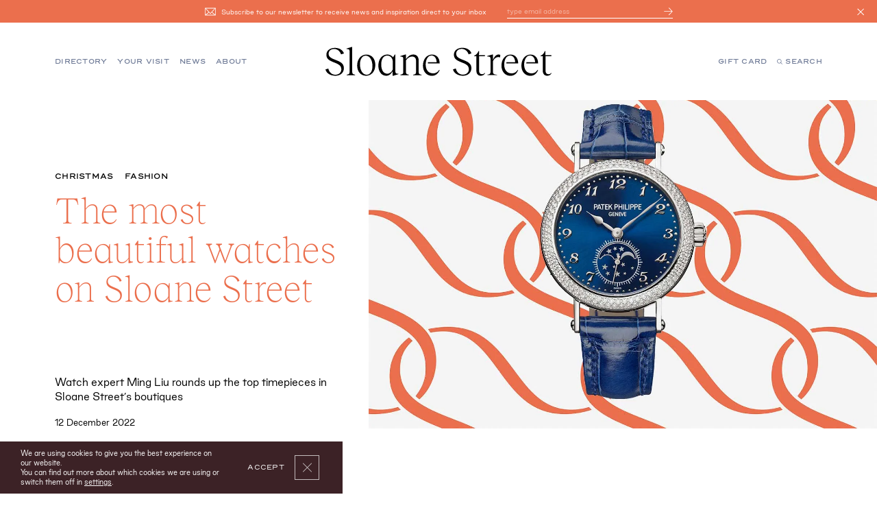

--- FILE ---
content_type: text/html; charset=UTF-8
request_url: https://www.sloanestreet.co.uk/news/fine-watches-on-sloane-street/
body_size: 59688
content:
<!DOCTYPE html>   <html class="grid newsletter-bar-visible chrome-browser" xmlns="http://www.w3.org/1999/xhtml" dir="ltr" lang="en-US" prefix="og: https://ogp.me/ns#"> <head><script>if(navigator.userAgent.match(/MSIE|Internet Explorer/i)||navigator.userAgent.match(/Trident\/7\..*?rv:11/i)){let e=document.location.href;if(!e.match(/[?&]nonitro/)){if(e.indexOf("?")==-1){if(e.indexOf("#")==-1){document.location.href=e+"?nonitro=1"}else{document.location.href=e.replace("#","?nonitro=1#")}}else{if(e.indexOf("#")==-1){document.location.href=e+"&nonitro=1"}else{document.location.href=e.replace("#","&nonitro=1#")}}}}</script><link rel="preconnect" href="https://www.googletagmanager.com" /><link rel="preconnect" href="https://cdn-fendh.nitrocdn.com" /><title>Sloane Street The most beautiful watches on Sloane Street - Sloane Street</title><meta name="msapplication-TileColor" content="#da532c" /><meta name="theme-color" content="#ffffff" /><meta name="viewport" content="width=device-width, user-scalable=no" /><meta name="description" content="Watch expert Ming Liu rounds up the top timepieces in Sloane Street’s boutiques, including Patek Philippe, Gucci, Audemars Piguet and Dior" /><meta name="robots" content="max-image-preview:large" /><meta name="generator" content="All in One SEO Pro (AIOSEO) 4.7.9" /><meta property="og:locale" content="en_US" /><meta property="og:site_name" content="Sloane Street - Sloane Street is internationally recognised as one of the world’s most exclusive and luxurious shopping destinations, situated in London’s Royal Borough of Kensington and Chelsea." /><meta property="og:type" content="article" /><meta property="og:title" content="The most beautiful watches on Sloane Street - Sloane Street" /><meta property="og:description" content="Watch expert Ming Liu rounds up the top timepieces in Sloane Street’s boutiques, including Patek Philippe, Gucci, Audemars Piguet and Dior" /><meta property="og:url" content="https://www.sloanestreet.co.uk/news/fine-watches-on-sloane-street/" /><meta property="og:image" content="https://www.sloanestreet.co.uk/wp-content/themes/sloanest/assets/svgs/main-logo.svg" /><meta property="og:image:secure_url" content="https://www.sloanestreet.co.uk/wp-content/themes/sloanest/assets/svgs/main-logo.svg" /><meta property="article:published_time" content="2022-12-12T17:21:30+00:00" /><meta property="article:modified_time" content="2022-12-12T17:21:30+00:00" /><meta name="twitter:card" content="summary" /><meta name="twitter:site" content="@SloaneStreetSW1" /><meta name="twitter:title" content="The most beautiful watches on Sloane Street - Sloane Street" /><meta name="twitter:description" content="Watch expert Ming Liu rounds up the top timepieces in Sloane Street’s boutiques, including Patek Philippe, Gucci, Audemars Piguet and Dior" /><meta name="twitter:image" content="https://www.sloanestreet.co.uk/wp-content/themes/sloanest/assets/svgs/main-logo.svg" /><meta name="generator" content="WordPress 6.9" /><meta name="generator" content="WPML ver:4.7.6 stt:5,59,1;" /><meta name="msapplication-TileImage" content="https://www.sloanestreet.co.uk/wp-content/uploads/2022/05/apple-touch-icon.webp" /><meta name="generator" content="NitroPack" /><link href="https://cdn-fendh.nitrocdn.com/moLvcrpGgsvqAzpNSCugziwYROgwcQDh/assets/static/optimized/rev-b5bd573/www.sloanestreet.co.uk/externalFontFace/nitro-min-noimport-4df6d89921f51739a377fbe8b73f098a-stylesheet.css" rel="preload" as="style" onload="this.onload=null; this.rel='stylesheet'; this.setAttribute('onload', this.getAttribute('nitropack-onload') + '; this.setAttribute(\'onload\', \'\');'); this.dispatchEvent(new Event('load'));" /><noscript><link rel="stylesheet" type="text/css" href="https://cdn-fendh.nitrocdn.com/moLvcrpGgsvqAzpNSCugziwYROgwcQDh/assets/static/optimized/rev-b5bd573/www.sloanestreet.co.uk/externalFontFace/nitro-min-noimport-4df6d89921f51739a377fbe8b73f098a-stylesheet.css" /></noscript><script>var NPSH,NitroScrollHelper;NPSH=NitroScrollHelper=function(){let e=null;const o=window.sessionStorage.getItem("nitroScrollPos");function t(){let e=JSON.parse(window.sessionStorage.getItem("nitroScrollPos"))||{};if(typeof e!=="object"){e={}}e[document.URL]=window.scrollY;window.sessionStorage.setItem("nitroScrollPos",JSON.stringify(e))}window.addEventListener("scroll",function(){if(e!==null){clearTimeout(e)}e=setTimeout(t,200)},{passive:true});let r={};r.getScrollPos=()=>{if(!o){return 0}const e=JSON.parse(o);return e[document.URL]||0};r.isScrolled=()=>{return r.getScrollPos()>document.documentElement.clientHeight*.5};return r}();</script><script>(function(){var a=false;var e=document.documentElement.classList;var i=navigator.userAgent.toLowerCase();var n=["android","iphone","ipad"];var r=n.length;var o;var d=null;for(var t=0;t<r;t++){o=n[t];if(i.indexOf(o)>-1)d=o;if(e.contains(o)){a=true;e.remove(o)}}if(a&&d){e.add(d);if(d=="iphone"||d=="ipad"){e.add("ios")}}})();</script><script>(function(e){var t=e.prototype;t.after||(t.after=function(){var e,t=arguments,n=t.length,r=0,i=this,a=i.parentNode,o=Node,c=String,u=document;if(a!==null){while(r<n){(e=t[r])instanceof o?(i=i.nextSibling)!==null?a.insertBefore(e,i):a.appendChild(e):a.appendChild(u.createTextNode(c(e)));++r}}})})(Element);var NPh,NitroPackHelper;NPh=NitroPackHelper=function(){var e=document.write;var t=requestAnimationFrame||mozRequestAnimationFrame||webkitRequestAnimationFrame||msRequestAnimationFrame;var n=function(e){setTimeout(e,0)};var r=function(e){var t=e.innerHTML;try{var n=URL.createObjectURL(new Blob([t.replace(/^(?:<!--)?(.*?)(?:-->)?$/gm,"$1")],{type:"text/javascript"}))}catch(e){var n="data:text/javascript;base64,"+btoa(t.replace(/^(?:<!--)?(.*?)(?:-->)?$/gm,"$1"))}return n};var i=function(e,t){if(!e.src){var i=r(e);if(i!==false){e.src=i;e.innerHTML=""}}if(t){n(function(e,t){return function(){e.after(t)}}(t,e))}else{n(function(e){return function(){document.head.appendChild(e)}}(e))}};return{documentWrite:function(t,n){if(t&&t.hasAttribute("nitro-exclude")){return e.call(document,n)}var r=null;if(t.documentWriteContainer){r=t.documentWriteContainer}else{r=document.createElement("span");t.documentWriteContainer=r}var a=null;if(t){if(t.hasAttribute("data-nitro-for-id")){a=document.querySelector('template[data-nitro-marker-id="'+t.getAttribute("data-nitro-for-id")+'"]')}else{a=t}}r.innerHTML+=n;console.log("Injecting document.write");if(a){a.parentNode.insertBefore(r,a)}else{document.body.appendChild(r)}var o=document.createElement("span");o.innerHTML=n;var c=o.querySelectorAll("script");if(c.length){c.forEach(function(e){var t=e.getAttributeNames();var n=document.createElement("script");t.forEach(function(t){n.setAttribute(t,e.getAttribute(t))});n.async=false;if(!e.src&&e.textContent){n.textContent=e.textContent}i(n,a)})}console.log("Injected document.write")},TrustLogo:function(e,t){var n=document.getElementById(e);var r=document.createElement("img");r.src=t;n.parentNode.insertBefore(r,n)},documentReadyState:"loading",ogReadyState:document.readyState,startedScriptLoading:false,loadScriptDelayed:function(e,t,n){setTimeout(function(){var t=t||null;if(typeof e==="script"){var n=document.createElement("script");n.src=e;i(n,t)}else{i(e,t)}},t)}}}();document.write=function(e){NPh.documentWrite(document.currentScript,e)};document.writeln=function(e){NPh.documentWrite(document.currentScript,e+"\n")};window.addEventListener("load",function(){document.querySelectorAll("[nitro-delay-ms]").forEach(function(e){var t=document.createElement("template");t.setAttribute("type","nitro-dynamic-marker");e.after(t);e.remove();e.type="text/javascript";NPh.loadScriptDelayed(e,parseInt(e.getAttribute("nitro-delay-ms")),t)})});</script><style id="nitro-fonts">@font-face{font-family:"Good-Sans-Light";src:url("https://cdn-fendh.nitrocdn.com/moLvcrpGgsvqAzpNSCugziwYROgwcQDh/assets/static/source/rev-b5bd573/www.sloanestreet.co.uk/wp-content/themes/sloanest/assets/fonts/good-sans/GoodSans-Light.eot");src:url("https://cdn-fendh.nitrocdn.com/moLvcrpGgsvqAzpNSCugziwYROgwcQDh/assets/static/source/rev-b5bd573/www.sloanestreet.co.uk/wp-content/themes/sloanest/assets/fonts/good-sans/GoodSans-Light.woff2") format("woff2");font-weight:normal;font-style:normal}@font-face{font-family:"Good-Sans-Light-Italic";src:url("https://cdn-fendh.nitrocdn.com/moLvcrpGgsvqAzpNSCugziwYROgwcQDh/assets/static/source/rev-b5bd573/www.sloanestreet.co.uk/wp-content/themes/sloanest/assets/fonts/good-sans/GoodSans-LightItalic.eot");src:url("https://cdn-fendh.nitrocdn.com/moLvcrpGgsvqAzpNSCugziwYROgwcQDh/assets/static/source/rev-b5bd573/www.sloanestreet.co.uk/wp-content/themes/sloanest/assets/fonts/good-sans/GoodSans-LightItalic.woff2") format("woff2");font-weight:normal;font-style:normal}@font-face{font-family:"Reckless-Neue-Light";src:url("https://cdn-fendh.nitrocdn.com/moLvcrpGgsvqAzpNSCugziwYROgwcQDh/assets/static/source/rev-b5bd573/www.sloanestreet.co.uk/wp-content/themes/sloanest/assets/fonts/reckless-neue/RecklessNeue-Light.eot");src:url("https://cdn-fendh.nitrocdn.com/moLvcrpGgsvqAzpNSCugziwYROgwcQDh/assets/static/source/rev-b5bd573/www.sloanestreet.co.uk/wp-content/themes/sloanest/assets/fonts/reckless-neue/RecklessNeue-Light.woff2") format("woff2");font-weight:normal;font-style:normal}@font-face{font-family:"Reckless-Neue-Light-Italic";src:url("https://cdn-fendh.nitrocdn.com/moLvcrpGgsvqAzpNSCugziwYROgwcQDh/assets/static/source/rev-b5bd573/www.sloanestreet.co.uk/wp-content/themes/sloanest/assets/fonts/reckless-neue/RecklessNeue-LightItalic.eot");src:url("https://cdn-fendh.nitrocdn.com/moLvcrpGgsvqAzpNSCugziwYROgwcQDh/assets/static/source/rev-b5bd573/www.sloanestreet.co.uk/wp-content/themes/sloanest/assets/fonts/reckless-neue/RecklessNeue-LightItalic.woff2") format("woff2");font-weight:normal;font-style:normal}@font-face{font-family:"Reckless-Neue-Thin";src:url("https://cdn-fendh.nitrocdn.com/moLvcrpGgsvqAzpNSCugziwYROgwcQDh/assets/static/source/rev-b5bd573/www.sloanestreet.co.uk/wp-content/themes/sloanest/assets/fonts/reckless-neue/RecklessNeue-Thin.eot");src:url("https://cdn-fendh.nitrocdn.com/moLvcrpGgsvqAzpNSCugziwYROgwcQDh/assets/static/source/rev-b5bd573/www.sloanestreet.co.uk/wp-content/themes/sloanest/assets/fonts/reckless-neue/RecklessNeue-Thin.woff2") format("woff2");font-weight:normal;font-style:normal}@font-face{font-family:"Reckless-Neue-Thin-Italic";src:url("https://cdn-fendh.nitrocdn.com/moLvcrpGgsvqAzpNSCugziwYROgwcQDh/assets/static/source/rev-b5bd573/www.sloanestreet.co.uk/wp-content/themes/sloanest/assets/fonts/reckless-neue/RecklessNeue-ThinItalic.eot");src:url("https://cdn-fendh.nitrocdn.com/moLvcrpGgsvqAzpNSCugziwYROgwcQDh/assets/static/source/rev-b5bd573/www.sloanestreet.co.uk/wp-content/themes/sloanest/assets/fonts/reckless-neue/RecklessNeue-ThinItalic.woff2") format("woff2");font-weight:normal;font-style:normal}@font-face{font-family:"Trio-Grotesk-Regular";src:url("https://cdn-fendh.nitrocdn.com/moLvcrpGgsvqAzpNSCugziwYROgwcQDh/assets/static/source/rev-b5bd573/www.sloanestreet.co.uk/wp-content/themes/sloanest/assets/fonts/trio-grotesk/TrioGrotesk-Regular.eot");src:url("https://cdn-fendh.nitrocdn.com/moLvcrpGgsvqAzpNSCugziwYROgwcQDh/assets/static/source/rev-b5bd573/www.sloanestreet.co.uk/wp-content/themes/sloanest/assets/fonts/trio-grotesk/TrioGrotesk-Regular.woff2") format("woff2");font-weight:normal;font-style:normal}@font-face{font-family:"Trio-Grotesk-Medium";src:url("https://cdn-fendh.nitrocdn.com/moLvcrpGgsvqAzpNSCugziwYROgwcQDh/assets/static/source/rev-b5bd573/www.sloanestreet.co.uk/wp-content/themes/sloanest/assets/fonts/trio-grotesk/TrioGrotesk-Medium.eot");src:url("https://cdn-fendh.nitrocdn.com/moLvcrpGgsvqAzpNSCugziwYROgwcQDh/assets/static/source/rev-b5bd573/www.sloanestreet.co.uk/wp-content/themes/sloanest/assets/fonts/trio-grotesk/TrioGrotesk-Medium.woff2") format("woff2");font-weight:normal;font-style:normal}</style><style type="text/css" id="nitro-critical-css">:root{--swiper-theme-color:#007aff}.swiper-wrapper{position:relative;width:100%;height:100%;z-index:1;display:flex;box-sizing:content-box}.swiper-wrapper{transform:translate3d(0px,0,0)}.swiper-slide{flex-shrink:0;width:100%;height:100%;position:relative}:root{--swiper-navigation-size:44px}.swiper-scrollbar{border-radius:10px;position:relative;-ms-touch-action:none;background:rgba(0,0,0,.1)}html,body,div,span,iframe,h1,h2,h3,h4,h5,h6,p,a,img,strong,i,ul,li,form,label{margin:0;padding:0;border:0;outline:0;font-size:100%;background:transparent}body #moove_gdpr_cookie_info_bar.moove-gdpr-dark-scheme{background:#3c2226;border:0;min-height:0}body #moove_gdpr_cookie_info_bar .moove-gdpr-info-bar-container{display:block;padding:10px 30px}body #moove_gdpr_cookie_info_bar .moove-gdpr-info-bar-container .moove-gdpr-info-bar-content{justify-content:space-between;padding-left:0;padding-right:0}body #moove_gdpr_cookie_info_bar.moove-gdpr-dark-scheme .moove-gdpr-info-bar-container .moove-gdpr-info-bar-content p{font-family:"Good-Sans-Light";font-size:10px;line-height:1.48em}body #moove_gdpr_cookie_modal .moove-gdpr-modal-content .moove-gdpr-modal-left-content #moove-gdpr-menu li button span.gdpr-nav-tab-title,body #moove_gdpr_cookie_modal .moove-gdpr-modal-content.moove_gdpr_modal_theme_v1 .moove-gdpr-modal-footer-content .moove-gdpr-button-holder button.mgbutton{font-family:"Trio-Grotesk-Regular";line-height:1.4em;text-transform:uppercase;letter-spacing:.029em;font-size:10px}body #moove_gdpr_cookie_modal .moove-gdpr-modal-content .moove-gdpr-tab-main span.tab-title{font-family:"Reckless-Neue-Thin"}body #moove_gdpr_cookie_info_bar .moove-gdpr-info-bar-container .moove-gdpr-info-bar-content button.mgbutton{padding:0;border:0;margin:0;background:transparent;background-color:transparent;font-size:9px;font-family:"Trio-Grotesk-Regular";line-height:1.4em;text-transform:uppercase;letter-spacing:.029em}body #moove_gdpr_cookie_modal .moove-gdpr-modal-content .moove-gdpr-modal-left-content .moove-gdpr-branding-cnt,body #moove_gdpr_cookie_modal .moove-gdpr-modal-content.logo-position-left .moove-gdpr-company-logo-holder{display:none}body #moove_gdpr_cookie_info_bar.moove-gdpr-dark-scheme .moove-gdpr-button-holder .moove-gdpr-infobar-close-btn{margin-left:15px}ul{box-sizing:border-box}:root{--wp-block-synced-color:#7a00df;--wp-block-synced-color--rgb:122,0,223;--wp-bound-block-color:var(--wp-block-synced-color);--wp-editor-canvas-background:#ddd;--wp-admin-theme-color:#007cba;--wp-admin-theme-color--rgb:0,124,186;--wp-admin-theme-color-darker-10:#006ba1;--wp-admin-theme-color-darker-10--rgb:0,107,160.5;--wp-admin-theme-color-darker-20:#005a87;--wp-admin-theme-color-darker-20--rgb:0,90,135;--wp-admin-border-width-focus:2px}:root{--wp--preset--font-size--normal:16px;--wp--preset--font-size--huge:42px}:root{--wp--preset--aspect-ratio--square:1;--wp--preset--aspect-ratio--4-3:4/3;--wp--preset--aspect-ratio--3-4:3/4;--wp--preset--aspect-ratio--3-2:3/2;--wp--preset--aspect-ratio--2-3:2/3;--wp--preset--aspect-ratio--16-9:16/9;--wp--preset--aspect-ratio--9-16:9/16;--wp--preset--color--black:#000;--wp--preset--color--cyan-bluish-gray:#abb8c3;--wp--preset--color--white:#fff;--wp--preset--color--pale-pink:#f78da7;--wp--preset--color--vivid-red:#cf2e2e;--wp--preset--color--luminous-vivid-orange:#ff6900;--wp--preset--color--luminous-vivid-amber:#fcb900;--wp--preset--color--light-green-cyan:#7bdcb5;--wp--preset--color--vivid-green-cyan:#00d084;--wp--preset--color--pale-cyan-blue:#8ed1fc;--wp--preset--color--vivid-cyan-blue:#0693e3;--wp--preset--color--vivid-purple:#9b51e0;--wp--preset--gradient--vivid-cyan-blue-to-vivid-purple:linear-gradient(135deg,#0693e3 0%,#9b51e0 100%);--wp--preset--gradient--light-green-cyan-to-vivid-green-cyan:linear-gradient(135deg,#7adcb4 0%,#00d082 100%);--wp--preset--gradient--luminous-vivid-amber-to-luminous-vivid-orange:linear-gradient(135deg,#fcb900 0%,#ff6900 100%);--wp--preset--gradient--luminous-vivid-orange-to-vivid-red:linear-gradient(135deg,#ff6900 0%,#cf2e2e 100%);--wp--preset--gradient--very-light-gray-to-cyan-bluish-gray:linear-gradient(135deg,#eee 0%,#a9b8c3 100%);--wp--preset--gradient--cool-to-warm-spectrum:linear-gradient(135deg,#4aeadc 0%,#9778d1 20%,#cf2aba 40%,#ee2c82 60%,#fb6962 80%,#fef84c 100%);--wp--preset--gradient--blush-light-purple:linear-gradient(135deg,#ffceec 0%,#9896f0 100%);--wp--preset--gradient--blush-bordeaux:linear-gradient(135deg,#fecda5 0%,#fe2d2d 50%,#6b003e 100%);--wp--preset--gradient--luminous-dusk:linear-gradient(135deg,#ffcb70 0%,#c751c0 50%,#4158d0 100%);--wp--preset--gradient--pale-ocean:linear-gradient(135deg,#fff5cb 0%,#b6e3d4 50%,#33a7b5 100%);--wp--preset--gradient--electric-grass:linear-gradient(135deg,#caf880 0%,#71ce7e 100%);--wp--preset--gradient--midnight:linear-gradient(135deg,#020381 0%,#2874fc 100%);--wp--preset--font-size--small:13px;--wp--preset--font-size--medium:20px;--wp--preset--font-size--large:36px;--wp--preset--font-size--x-large:42px;--wp--preset--spacing--20:.44rem;--wp--preset--spacing--30:.67rem;--wp--preset--spacing--40:1rem;--wp--preset--spacing--50:1.5rem;--wp--preset--spacing--60:2.25rem;--wp--preset--spacing--70:3.38rem;--wp--preset--spacing--80:5.06rem;--wp--preset--shadow--natural:6px 6px 9px rgba(0,0,0,.2);--wp--preset--shadow--deep:12px 12px 50px rgba(0,0,0,.4);--wp--preset--shadow--sharp:6px 6px 0px rgba(0,0,0,.2);--wp--preset--shadow--outlined:6px 6px 0px -3px #fff,6px 6px #000;--wp--preset--shadow--crisp:6px 6px 0px #000}.header-wrap .sub-header .grid-menu .grid-menu-item .menu-image,.newsletter-overlay-modal .modal-wrap .image-column{background:no-repeat 50% 50%;-webkit-background-size:cover;-moz-background-size:cover;-ms-background-size:cover;-o-background-size:cover;background-size:cover}.header-wrap .mobile-menu-opener:after,.newsletter-overlay-modal .modal-wrap{top:50%;left:50%;margin-right:-50%;transform:translate(-50%,-50%);-o-transform:translate(-50%,-50%);-ms-transform:translate(-50%,-50%);-moz-transform:translate(-50%,-50%);-webkit-transform:translate(-50%,-50%)}.header-wrap .mobile-menu-opener,.header-wrap .mobile-search-opener,.header-wrap .menu{top:50%;transform:translate(0%,-50%);-o-transform:translate(0%,-50%);-ms-transform:translate(0%,-50%);-moz-transform:translate(0%,-50%);-webkit-transform:translate(0%,-50%)}.grid{position:relative;display:block;width:100%;height:auto;font-size:0}.grid .col-2-10_lg{width:18.13333%}.grid .col-4-10_lg{width:38.59999%}.grid .col-8-10_lg{width:79.53331%}.grid .gutter-margin-right_lg{margin-right:2.33333%}@media only screen and (max-width:520px),only screen and (min-device-width:320px)and (max-device-width:480px)and (-webkit-min-device-pixel-ratio:2),only screen and (min-device-width:320px)and (max-device-width:568px)and (-webkit-min-device-pixel-ratio:2),only screen and (min-device-width:375px)and (max-device-width:667px)and (-webkit-min-device-pixel-ratio:2),only screen and (min-device-width:414px)and (max-device-width:736px)and (-webkit-min-device-pixel-ratio:3),only screen and (min-device-width:375px)and (max-device-width:812px)and (-webkit-min-device-pixel-ratio:3),screen and (device-width:360px)and (device-height:640px)and (-webkit-device-pixel-ratio:2),screen and (device-width:320px)and (device-height:640px)and (-webkit-device-pixel-ratio:3),screen and (device-width:360px)and (device-height:640px)and (-webkit-device-pixel-ratio:4),screen and (device-width:360px)and (device-height:640px)and (-webkit-device-pixel-ratio:3),screen and (device-width:360px)and (device-height:640px)and (-webkit-device-pixel-ratio:3),screen and (device-width:360px)and (device-height:640px)and (-webkit-device-pixel-ratio:4),screen and (device-width:384px)and (device-height:592px)and (-webkit-device-pixel-ratio:2),screen and (device-width:360px)and (device-height:592px)and (-webkit-device-pixel-ratio:3),screen and (device-width:360px)and (device-height:592px)and (-webkit-device-pixel-ratio:4),screen and (device-width:480px)and (device-height:800px){.grid .col-8-8_sm{width:99.998%}}html,html a{-webkit-font-smoothing:antialiased !important;text-shadow:1px 1px 1px rgba(0,0,0,.004)}*{-webkit-box-sizing:border-box;-moz-box-sizing:border-box;box-sizing:border-box}body{color:#000;background-color:#fff;text-rendering:optimizeLegibility;font-family:"Good-Sans-Light";-webkit-text-size-adjust:100%;margin:0;padding:0}body a{position:relative;display:inline-block;color:#000;text-decoration:underline;text-decoration-thickness:1px !important;text-underline-offset:.25em;text-decoration-color:#707c98 !important}body a.no-border{text-decoration:none !important}body a.no-border:after{display:none !important}html.chrome-browser body a{text-underline-offset:.15em}#content{position:relative;display:block;width:100%;height:auto !important}.content-wrapper{position:relative;display:block;width:100%;height:auto;opacity:0}.page-wrap{position:relative;display:block;width:100%;height:auto}.lazyload-wrap{position:relative;display:block;width:100%;height:auto}img,svg{display:block;width:100%;height:auto}.loading-overlay{position:absolute;width:100%;height:100%;top:0;left:0;z-index:5}.loading-overlay.white{background-color:#fff}.loading-overlay.orange{background-color:#eb6f4d}form#mc-embedded-subscribe-form{position:relative;display:block;width:100%;height:auto}form#mc-embedded-subscribe-form input[type=email]{position:relative;display:block;width:100%;height:auto;-webkit-appearance:none;padding:0;margin:0;outline:none;padding:.6em 0 .6em 0;border:none;background-color:transparent;color:#000;border-bottom:1px solid #d4d8e0}form#mc-embedded-subscribe-form input[type=email]::-webkit-input-placeholder{color:rgba(0,0,0,.3)}form#mc-embedded-subscribe-form input[type=email]::-moz-placeholder{color:rgba(0,0,0,.3)}form#mc-embedded-subscribe-form input[type=email]:-ms-input-placeholder{color:rgba(0,0,0,.3)}form#mc-embedded-subscribe-form input[type=email]:-moz-placeholder{color:rgba(0,0,0,.3)}form#mc-embedded-subscribe-form input[type=submit]#mc-embedded-subscribe{position:absolute;width:25px;height:100%;top:0;right:0;z-index:10;background-color:transparent;background-image:url("[data-uri]");background-position:right center;background-repeat:no-repeat;background-size:auto 130%;-o-background-size:auto 130%;-ms-background-size:auto 130%;-moz-background-size:auto 130%;-webkit-background-size:auto 130%;padding:0;margin:0;outline:none;border:none;color:transparent}@media only screen and (max-width:520px),only screen and (min-device-width:320px)and (max-device-width:480px)and (-webkit-min-device-pixel-ratio:2),only screen and (min-device-width:320px)and (max-device-width:568px)and (-webkit-min-device-pixel-ratio:2),only screen and (min-device-width:375px)and (max-device-width:667px)and (-webkit-min-device-pixel-ratio:2),only screen and (min-device-width:414px)and (max-device-width:736px)and (-webkit-min-device-pixel-ratio:3),only screen and (min-device-width:375px)and (max-device-width:812px)and (-webkit-min-device-pixel-ratio:3),screen and (device-width:360px)and (device-height:640px)and (-webkit-device-pixel-ratio:2),screen and (device-width:320px)and (device-height:640px)and (-webkit-device-pixel-ratio:3),screen and (device-width:360px)and (device-height:640px)and (-webkit-device-pixel-ratio:4),screen and (device-width:360px)and (device-height:640px)and (-webkit-device-pixel-ratio:3),screen and (device-width:360px)and (device-height:640px)and (-webkit-device-pixel-ratio:3),screen and (device-width:360px)and (device-height:640px)and (-webkit-device-pixel-ratio:4),screen and (device-width:384px)and (device-height:592px)and (-webkit-device-pixel-ratio:2),screen and (device-width:360px)and (device-height:592px)and (-webkit-device-pixel-ratio:3),screen and (device-width:360px)and (device-height:592px)and (-webkit-device-pixel-ratio:4),screen and (device-width:480px)and (device-height:800px){form#mc-embedded-subscribe-form input[type=submit]#mc-embedded-subscribe{width:6.6666666667vw;height:95%;top:initial;right:0;bottom:0;background-size:auto 120%;-o-background-size:auto 120%;-ms-background-size:auto 120%;-moz-background-size:auto 120%;-webkit-background-size:auto 120%}}.swiper-scrollbar{position:relative;display:block;width:100%;height:2px;background-color:rgba(0,0,0,.26);margin-top:35px}@media only screen and (max-width:520px),only screen and (min-device-width:320px)and (max-device-width:480px)and (-webkit-min-device-pixel-ratio:2),only screen and (min-device-width:320px)and (max-device-width:568px)and (-webkit-min-device-pixel-ratio:2),only screen and (min-device-width:375px)and (max-device-width:667px)and (-webkit-min-device-pixel-ratio:2),only screen and (min-device-width:414px)and (max-device-width:736px)and (-webkit-min-device-pixel-ratio:3),only screen and (min-device-width:375px)and (max-device-width:812px)and (-webkit-min-device-pixel-ratio:3),screen and (device-width:360px)and (device-height:640px)and (-webkit-device-pixel-ratio:2),screen and (device-width:320px)and (device-height:640px)and (-webkit-device-pixel-ratio:3),screen and (device-width:360px)and (device-height:640px)and (-webkit-device-pixel-ratio:4),screen and (device-width:360px)and (device-height:640px)and (-webkit-device-pixel-ratio:3),screen and (device-width:360px)and (device-height:640px)and (-webkit-device-pixel-ratio:3),screen and (device-width:360px)and (device-height:640px)and (-webkit-device-pixel-ratio:4),screen and (device-width:384px)and (device-height:592px)and (-webkit-device-pixel-ratio:2),screen and (device-width:360px)and (device-height:592px)and (-webkit-device-pixel-ratio:3),screen and (device-width:360px)and (device-height:592px)and (-webkit-device-pixel-ratio:4),screen and (device-width:480px)and (device-height:800px){.swiper-scrollbar{margin-top:6.6666666667vw}}.article-thumbnail_universal{position:relative;display:block;text-decoration:none !important}.article-thumbnail_universal .image-wrap{position:relative;display:block;width:100%;height:auto;margin-bottom:18px}.article-thumbnail_universal .image-wrap:after{display:none !important;content:"";display:block;position:absolute;width:100%;height:100%;top:0;left:0;background-color:rgba(0,0,0,.5);opacity:0}@media only screen and (max-width:520px),only screen and (min-device-width:320px)and (max-device-width:480px)and (-webkit-min-device-pixel-ratio:2),only screen and (min-device-width:320px)and (max-device-width:568px)and (-webkit-min-device-pixel-ratio:2),only screen and (min-device-width:375px)and (max-device-width:667px)and (-webkit-min-device-pixel-ratio:2),only screen and (min-device-width:414px)and (max-device-width:736px)and (-webkit-min-device-pixel-ratio:3),only screen and (min-device-width:375px)and (max-device-width:812px)and (-webkit-min-device-pixel-ratio:3),screen and (device-width:360px)and (device-height:640px)and (-webkit-device-pixel-ratio:2),screen and (device-width:320px)and (device-height:640px)and (-webkit-device-pixel-ratio:3),screen and (device-width:360px)and (device-height:640px)and (-webkit-device-pixel-ratio:4),screen and (device-width:360px)and (device-height:640px)and (-webkit-device-pixel-ratio:3),screen and (device-width:360px)and (device-height:640px)and (-webkit-device-pixel-ratio:3),screen and (device-width:360px)and (device-height:640px)and (-webkit-device-pixel-ratio:4),screen and (device-width:384px)and (device-height:592px)and (-webkit-device-pixel-ratio:2),screen and (device-width:360px)and (device-height:592px)and (-webkit-device-pixel-ratio:3),screen and (device-width:360px)and (device-height:592px)and (-webkit-device-pixel-ratio:4),screen and (device-width:480px)and (device-height:800px){.article-thumbnail_universal .image-wrap{margin-bottom:5.6vw}}.article-thumbnail_universal .caption-wrap{position:relative;display:block;width:100%;height:auto}.article-thumbnail_universal .caption-wrap h2.article-title{margin-bottom:.75em;color:#000}.article-thumbnail_universal .caption-wrap h4.article-subtitle{margin-bottom:1.5em;color:#000}.article-thumbnail_universal .caption-wrap h6.article-read-more{color:#fff}.article-thumbnail_universal .caption-wrap h6:last-child{margin-bottom:0px !important}@media only screen and (max-width:520px),only screen and (min-device-width:320px)and (max-device-width:480px)and (-webkit-min-device-pixel-ratio:2),only screen and (min-device-width:320px)and (max-device-width:568px)and (-webkit-min-device-pixel-ratio:2),only screen and (min-device-width:375px)and (max-device-width:667px)and (-webkit-min-device-pixel-ratio:2),only screen and (min-device-width:414px)and (max-device-width:736px)and (-webkit-min-device-pixel-ratio:3),only screen and (min-device-width:375px)and (max-device-width:812px)and (-webkit-min-device-pixel-ratio:3),screen and (device-width:360px)and (device-height:640px)and (-webkit-device-pixel-ratio:2),screen and (device-width:320px)and (device-height:640px)and (-webkit-device-pixel-ratio:3),screen and (device-width:360px)and (device-height:640px)and (-webkit-device-pixel-ratio:4),screen and (device-width:360px)and (device-height:640px)and (-webkit-device-pixel-ratio:3),screen and (device-width:360px)and (device-height:640px)and (-webkit-device-pixel-ratio:3),screen and (device-width:360px)and (device-height:640px)and (-webkit-device-pixel-ratio:4),screen and (device-width:384px)and (device-height:592px)and (-webkit-device-pixel-ratio:2),screen and (device-width:360px)and (device-height:592px)and (-webkit-device-pixel-ratio:3),screen and (device-width:360px)and (device-height:592px)and (-webkit-device-pixel-ratio:4),screen and (device-width:480px)and (device-height:800px){.article-thumbnail_universal .caption-wrap h2.article-title{margin-bottom:.6em}.article-thumbnail_universal .caption-wrap h4.article-subtitle{margin-bottom:1.1em}.article-thumbnail_universal .caption-wrap h6.article-read-more strong{font-family:"Trio-Grotesk-Regular"}}.discover-more-panel{position:relative;display:block;width:100%;height:auto;background-color:#eb6f4d;padding:40px 0 40px 0}.discover-more-panel.mobile{display:none}@media only screen and (max-width:520px),only screen and (min-device-width:320px)and (max-device-width:480px)and (-webkit-min-device-pixel-ratio:2),only screen and (min-device-width:320px)and (max-device-width:568px)and (-webkit-min-device-pixel-ratio:2),only screen and (min-device-width:375px)and (max-device-width:667px)and (-webkit-min-device-pixel-ratio:2),only screen and (min-device-width:414px)and (max-device-width:736px)and (-webkit-min-device-pixel-ratio:3),only screen and (min-device-width:375px)and (max-device-width:812px)and (-webkit-min-device-pixel-ratio:3),screen and (device-width:360px)and (device-height:640px)and (-webkit-device-pixel-ratio:2),screen and (device-width:320px)and (device-height:640px)and (-webkit-device-pixel-ratio:3),screen and (device-width:360px)and (device-height:640px)and (-webkit-device-pixel-ratio:4),screen and (device-width:360px)and (device-height:640px)and (-webkit-device-pixel-ratio:3),screen and (device-width:360px)and (device-height:640px)and (-webkit-device-pixel-ratio:3),screen and (device-width:360px)and (device-height:640px)and (-webkit-device-pixel-ratio:4),screen and (device-width:384px)and (device-height:592px)and (-webkit-device-pixel-ratio:2),screen and (device-width:360px)and (device-height:592px)and (-webkit-device-pixel-ratio:3),screen and (device-width:360px)and (device-height:592px)and (-webkit-device-pixel-ratio:4),screen and (device-width:480px)and (device-height:800px){.discover-more-panel{padding:9.8666666667vw 0 10.6666666667vw 0}.discover-more-panel.mobile{display:block}}.discover-more-panel .title-column{position:relative;display:block;width:30.69999%;margin-right:10.23333%}.discover-more-panel .title-column *{color:#fff}.discover-more-panel .title-column h1{line-height:.9em;margin-bottom:.4em}@media only screen and (max-width:1024px),only screen and (min-device-width:768px)and (max-device-width:1024px)and (orientation:portrait){.discover-more-panel .title-column{width:31.7331%;margin-right:2.4%}}@media only screen and (max-width:520px),only screen and (min-device-width:320px)and (max-device-width:480px)and (-webkit-min-device-pixel-ratio:2),only screen and (min-device-width:320px)and (max-device-width:568px)and (-webkit-min-device-pixel-ratio:2),only screen and (min-device-width:375px)and (max-device-width:667px)and (-webkit-min-device-pixel-ratio:2),only screen and (min-device-width:414px)and (max-device-width:736px)and (-webkit-min-device-pixel-ratio:3),only screen and (min-device-width:375px)and (max-device-width:812px)and (-webkit-min-device-pixel-ratio:3),screen and (device-width:360px)and (device-height:640px)and (-webkit-device-pixel-ratio:2),screen and (device-width:320px)and (device-height:640px)and (-webkit-device-pixel-ratio:3),screen and (device-width:360px)and (device-height:640px)and (-webkit-device-pixel-ratio:4),screen and (device-width:360px)and (device-height:640px)and (-webkit-device-pixel-ratio:3),screen and (device-width:360px)and (device-height:640px)and (-webkit-device-pixel-ratio:3),screen and (device-width:360px)and (device-height:640px)and (-webkit-device-pixel-ratio:4),screen and (device-width:384px)and (device-height:592px)and (-webkit-device-pixel-ratio:2),screen and (device-width:360px)and (device-height:592px)and (-webkit-device-pixel-ratio:3),screen and (device-width:360px)and (device-height:592px)and (-webkit-device-pixel-ratio:4),screen and (device-width:480px)and (device-height:800px){.discover-more-panel .title-column{width:100%;margin-right:0px;padding:0 6.4vw 0 6.4vw;margin-bottom:10.1333333333vw}}.discover-more-panel .discover-more-carousel{position:relative;display:block;width:100%;height:auto;padding:0 6.4vw 0 6.4vw;overflow:hidden}.discover-more-panel .discover-more-carousel .carousel-slide{width:53.3333333333vw;margin-right:3.2vw}.discover-more-panel .discover-more-carousel .carousel-slide .image-wrap:after{display:none !important}.discover-more-panel .discover-more-carousel .carousel-slide a{color:#fff;text-decoration:none !important}.discover-more-panel .swiper-scrollbar{width:calc(100% - 12.8vw);width:-o-calc(100% - 12.8vw);width:-ms-calc(100% - 12.8vw);width:-moz-calc(100% - 12.8vw);width:-webkit-calc(100% - 12.8vw);margin:0 auto;margin-top:6.6666666667vw;background-color:#ee947e}form.concierge-form .gform_body li.gfield label{display:none}form.concierge-form .gform_body li.gfield label span.gfield_required{display:none !important}@media only screen and (max-width:520px),only screen and (min-device-width:320px)and (max-device-width:480px)and (-webkit-min-device-pixel-ratio:2),only screen and (min-device-width:320px)and (max-device-width:568px)and (-webkit-min-device-pixel-ratio:2),only screen and (min-device-width:375px)and (max-device-width:667px)and (-webkit-min-device-pixel-ratio:2),only screen and (min-device-width:414px)and (max-device-width:736px)and (-webkit-min-device-pixel-ratio:3),only screen and (min-device-width:375px)and (max-device-width:812px)and (-webkit-min-device-pixel-ratio:3),screen and (device-width:360px)and (device-height:640px)and (-webkit-device-pixel-ratio:2),screen and (device-width:320px)and (device-height:640px)and (-webkit-device-pixel-ratio:3),screen and (device-width:360px)and (device-height:640px)and (-webkit-device-pixel-ratio:4),screen and (device-width:360px)and (device-height:640px)and (-webkit-device-pixel-ratio:3),screen and (device-width:360px)and (device-height:640px)and (-webkit-device-pixel-ratio:3),screen and (device-width:360px)and (device-height:640px)and (-webkit-device-pixel-ratio:4),screen and (device-width:384px)and (device-height:592px)and (-webkit-device-pixel-ratio:2),screen and (device-width:360px)and (device-height:592px)and (-webkit-device-pixel-ratio:3),screen and (device-width:360px)and (device-height:592px)and (-webkit-device-pixel-ratio:4),screen and (device-width:480px)and (device-height:800px){form.concierge-form .gform_body li.gfield label{display:block;font-family:"Trio-Grotesk-Regular";font-size:3.2vw;line-height:1.2em;text-transform:uppercase;letter-spacing:.029em;color:#000;margin-bottom:1.8666666667vw}form.concierge-form .gform_body li.gfield#field_1_4 label{margin-bottom:0px !important}}.outer-content-wrap{position:relative;width:calc(100% - 160px);width:-o-calc(100% - 160px);width:-ms-calc(100% - 160px);width:-moz-calc(100% - 160px);width:-webkit-calc(100% - 160px);max-width:1500px;margin:0 auto;z-index:1}@media only screen and (max-width:1024px),only screen and (min-device-width:768px)and (max-device-width:1024px)and (orientation:portrait){.outer-content-wrap{width:calc(100% - 70px);width:-o-calc(100% - 70px);width:-ms-calc(100% - 70px);width:-moz-calc(100% - 70px);width:-webkit-calc(100% - 70px)}}@media only screen and (max-width:520px),only screen and (min-device-width:320px)and (max-device-width:480px)and (-webkit-min-device-pixel-ratio:2),only screen and (min-device-width:320px)and (max-device-width:568px)and (-webkit-min-device-pixel-ratio:2),only screen and (min-device-width:375px)and (max-device-width:667px)and (-webkit-min-device-pixel-ratio:2),only screen and (min-device-width:414px)and (max-device-width:736px)and (-webkit-min-device-pixel-ratio:3),only screen and (min-device-width:375px)and (max-device-width:812px)and (-webkit-min-device-pixel-ratio:3),screen and (device-width:360px)and (device-height:640px)and (-webkit-device-pixel-ratio:2),screen and (device-width:320px)and (device-height:640px)and (-webkit-device-pixel-ratio:3),screen and (device-width:360px)and (device-height:640px)and (-webkit-device-pixel-ratio:4),screen and (device-width:360px)and (device-height:640px)and (-webkit-device-pixel-ratio:3),screen and (device-width:360px)and (device-height:640px)and (-webkit-device-pixel-ratio:3),screen and (device-width:360px)and (device-height:640px)and (-webkit-device-pixel-ratio:4),screen and (device-width:384px)and (device-height:592px)and (-webkit-device-pixel-ratio:2),screen and (device-width:360px)and (device-height:592px)and (-webkit-device-pixel-ratio:3),screen and (device-width:360px)and (device-height:592px)and (-webkit-device-pixel-ratio:4),screen and (device-width:480px)and (device-height:800px){.outer-content-wrap{width:calc(100% - 12.8vw);width:-o-calc(100% - 12.8vw);width:-ms-calc(100% - 12.8vw);width:-moz-calc(100% - 12.8vw);width:-webkit-calc(100% - 12.8vw)}}h1,h2,h3,h4,h5,h6{position:relative;font-family:"Good-Sans-Light";font-style:normal;font-weight:normal;margin-bottom:1em}h1{font-family:"Reckless-Neue-Thin";font-size:45px;line-height:1.06em;font-size:30px;margin-bottom:.6em;font-feature-settings:"ss01" 1;-o-font-feature-settings:"ss01" 1;-ms-font-feature-settings:"ss01" 1;-moz-font-feature-settings:"ss01" 1;-webkit-font-feature-settings:"ss01" 1;font-variant-ligatures:none}@media (min-width:375px){h1{font-size:calc(1.2711864407vw + 25.2330508475px)}}@media (min-width:670px){h1{font-size:calc(1.0714285714vw + 26.5714285714px)}}@media (min-width:1020px){h1{font-size:calc(1.0838150289vw + 26.4450867052px)}}@media (min-width:1366px){h1{font-size:calc(5.0675675676vw - 27.972972973px)}}@media (min-width:1440px){h1{font-size:45px}}h1.size-01{font-size:90px;margin-bottom:.4em;font-size:42px}@media (min-width:375px){h1.size-01{font-size:calc(4.0677966102vw + 26.7457627119px)}}@media (min-width:670px){h1.size-01{font-size:calc(3.4285714286vw + 31.0285714286px)}}@media (min-width:1020px){h1.size-01{font-size:calc(3.4682080925vw + 30.6242774566px)}}@media (min-width:1366px){h1.size-01{font-size:calc(16.2162162162vw - 143.5135135135px)}}@media (min-width:1440px){h1.size-01{font-size:90px}}h1.size-02{font-size:64px;font-size:33px}@media (min-width:375px){h1.size-02{font-size:calc(2.6271186441vw + 23.1483050847px)}}@media (min-width:670px){h1.size-02{font-size:calc(2.2142857143vw + 25.9142857143px)}}@media (min-width:1020px){h1.size-02{font-size:calc(2.2398843931vw + 25.6531791908px)}}@media (min-width:1366px){h1.size-02{font-size:calc(10.472972973vw - 86.8108108108px)}}@media (min-width:1440px){h1.size-02{font-size:64px}}h1.size-04{font-size:42px;line-height:1.1em;margin-bottom:.8em;font-size:28px}@media (min-width:375px){h1.size-04{font-size:calc(1.186440678vw + 23.5508474576px)}}@media (min-width:670px){h1.size-04{font-size:calc(1vw + 24.8px)}}@media (min-width:1020px){h1.size-04{font-size:calc(1.0115606936vw + 24.6820809249px)}}@media (min-width:1366px){h1.size-04{font-size:calc(4.7297297297vw - 26.1081081081px)}}@media (min-width:1440px){h1.size-04{font-size:42px}}h2{font-family:"Good-Sans-Light";font-size:18px;line-height:1.45em;margin-bottom:1.3em;font-feature-settings:"ss01" 1;-o-font-feature-settings:"ss01" 1;-ms-font-feature-settings:"ss01" 1;-moz-font-feature-settings:"ss01" 1;-webkit-font-feature-settings:"ss01" 1}h3{font-family:"Reckless-Neue-Light";font-size:15px;line-height:1.38em;margin-bottom:1.3em;font-feature-settings:"ss01" 1;-o-font-feature-settings:"ss01" 1;-ms-font-feature-settings:"ss01" 1;-moz-font-feature-settings:"ss01" 1;-webkit-font-feature-settings:"ss01" 1;font-variant-ligatures:none}h3 a{text-underline-offset:.2em}h3 i{font-family:"Reckless-Neue-Light-Italic";font-style:normal;font-weight:normal;font-feature-settings:"ss01" 1;-o-font-feature-settings:"ss01" 1;-ms-font-feature-settings:"ss01" 1;-moz-font-feature-settings:"ss01" 1;-webkit-font-feature-settings:"ss01" 1}h4{font-family:"Good-Sans-Light";font-size:12px;line-height:1.48em;margin-bottom:1.4em;font-feature-settings:"ss01" 1;-o-font-feature-settings:"ss01" 1;-ms-font-feature-settings:"ss01" 1;-moz-font-feature-settings:"ss01" 1;-webkit-font-feature-settings:"ss01" 1}h5,input[type=email]#mce-EMAIL{font-family:"Good-Sans-Light";font-size:10px;line-height:1.48em;font-feature-settings:"ss01" 1;-o-font-feature-settings:"ss01" 1;-ms-font-feature-settings:"ss01" 1;-moz-font-feature-settings:"ss01" 1;-webkit-font-feature-settings:"ss01" 1}h5.smaller{font-size:9.5px}input[type=text]#s{font-family:"Good-Sans-Light";font-size:11px;line-height:1.48em;font-feature-settings:"ss01" 1;-o-font-feature-settings:"ss01" 1;-ms-font-feature-settings:"ss01" 1;-moz-font-feature-settings:"ss01" 1;-webkit-font-feature-settings:"ss01" 1}h5{margin-bottom:1.4em}h6{font-family:"Trio-Grotesk-Regular";font-size:10px;line-height:1.4em;text-transform:uppercase;margin-bottom:1.3em;letter-spacing:.029em}h6.size-02{font-size:15px}h6.size-04{font-size:10px}h6.size-05{font-size:9px}h6 strong{font-family:"Trio-Grotesk-Medium";font-style:normal;font-weight:normal}h6 a{text-decoration:none !important}p,ul:not(.gform_fields):not(.menu):not(.filter-menu),ul:not(.gform_fields):not(.menu):not(.filter-menu) li{font-family:"Good-Sans-Light";font-size:15px;line-height:1.48em;font-feature-settings:"ss01" 1;-o-font-feature-settings:"ss01" 1;-ms-font-feature-settings:"ss01" 1;-moz-font-feature-settings:"ss01" 1;-webkit-font-feature-settings:"ss01" 1;font-size:14px}@media (min-width:375px){p,ul:not(.gform_fields):not(.menu):not(.filter-menu),ul:not(.gform_fields):not(.menu):not(.filter-menu) li{font-size:calc(.0847457627vw + 13.6822033898px)}}@media (min-width:670px){p,ul:not(.gform_fields):not(.menu):not(.filter-menu),ul:not(.gform_fields):not(.menu):not(.filter-menu) li{font-size:calc(.0714285714vw + 13.7714285714px)}}@media (min-width:1020px){p,ul:not(.gform_fields):not(.menu):not(.filter-menu),ul:not(.gform_fields):not(.menu):not(.filter-menu) li{font-size:calc(.0722543353vw + 13.7630057803px)}}@media (min-width:1366px){p,ul:not(.gform_fields):not(.menu):not(.filter-menu),ul:not(.gform_fields):not(.menu):not(.filter-menu) li{font-size:calc(.3378378378vw + 10.1351351351px)}}@media (min-width:1440px){p,ul:not(.gform_fields):not(.menu):not(.filter-menu),ul:not(.gform_fields):not(.menu):not(.filter-menu) li{font-size:15px}}p,ul:not(.gform_fields):not(.menu):not(.filter-menu){margin-bottom:1.3em}h1:last-child,h3:last-child,h5:last-child,h6:last-child,p:last-child{margin-bottom:0px !important}input{-webkit-appearance:none;border-radius:0}@media only screen and (max-width:520px),only screen and (min-device-width:320px)and (max-device-width:480px)and (-webkit-min-device-pixel-ratio:2),only screen and (min-device-width:320px)and (max-device-width:568px)and (-webkit-min-device-pixel-ratio:2),only screen and (min-device-width:375px)and (max-device-width:667px)and (-webkit-min-device-pixel-ratio:2),only screen and (min-device-width:414px)and (max-device-width:736px)and (-webkit-min-device-pixel-ratio:3),only screen and (min-device-width:375px)and (max-device-width:812px)and (-webkit-min-device-pixel-ratio:3),screen and (device-width:360px)and (device-height:640px)and (-webkit-device-pixel-ratio:2),screen and (device-width:320px)and (device-height:640px)and (-webkit-device-pixel-ratio:3),screen and (device-width:360px)and (device-height:640px)and (-webkit-device-pixel-ratio:4),screen and (device-width:360px)and (device-height:640px)and (-webkit-device-pixel-ratio:3),screen and (device-width:360px)and (device-height:640px)and (-webkit-device-pixel-ratio:3),screen and (device-width:360px)and (device-height:640px)and (-webkit-device-pixel-ratio:4),screen and (device-width:384px)and (device-height:592px)and (-webkit-device-pixel-ratio:2),screen and (device-width:360px)and (device-height:592px)and (-webkit-device-pixel-ratio:3),screen and (device-width:360px)and (device-height:592px)and (-webkit-device-pixel-ratio:4),screen and (device-width:480px)and (device-height:800px){h1{font-size:8vw}h1.size-01{font-size:11.2vw}h1.size-02{font-size:8.8vw}h1.size-04{font-size:7.4666666667vw}h2{font-size:4.8vw}h3{font-size:4vw}h4{font-size:3.7333333333vw}h5,input[type=email]#mce-EMAIL,input[type=text]#s{font-size:3.7333333333vw}h5.smaller{font-size:2.9333333333vw}h5.image-caption-text{font-size:2.9333333333vw !important}h6{font-size:2.6666666667vw;line-height:1.45em}h6.size-02{font-size:4.5333333333vw}h6.size-04{font-size:2.6666666667vw}h6.size-05{font-size:2.6666666667vw}p,ul:not(.gform_fields):not(.menu):not(.filter-menu),ul:not(.gform_fields):not(.menu):not(.filter-menu) li{font-size:3.7333333333vw}ul:not(.gform_fields):not(.menu):not(.filter-menu){list-style-type:disc;list-style-position:inside}ul:not(.gform_fields):not(.menu):not(.filter-menu) li{text-indent:-1em;padding-left:1em}}.newsletter-overlay-modal{position:fixed;width:100%;height:100%;top:0;left:0;display:none;background-color:rgba(0,0,0,.6);z-index:99999}.newsletter-overlay-modal .modal-wrap{position:absolute;display:flex;display:-o-flex;display:-ms-flex;display:-moz-flex;display:-webkit-flex;justify-content:flex-start;-o-justify-content:flex-start;-ms-justify-content:flex-start;-moz-justify-content:flex-start;-webkit-justify-content:flex-start;align-items:stretch;-o-align-items:stretch;-ms-align-items:stretch;-moz-align-items:stretch;-webkit-align-items:stretch;width:36%;height:auto;min-width:500px;max-width:520px;background-color:#f5f5f5}@media only screen and (max-width:520px),only screen and (min-device-width:320px)and (max-device-width:480px)and (-webkit-min-device-pixel-ratio:2),only screen and (min-device-width:320px)and (max-device-width:568px)and (-webkit-min-device-pixel-ratio:2),only screen and (min-device-width:375px)and (max-device-width:667px)and (-webkit-min-device-pixel-ratio:2),only screen and (min-device-width:414px)and (max-device-width:736px)and (-webkit-min-device-pixel-ratio:3),only screen and (min-device-width:375px)and (max-device-width:812px)and (-webkit-min-device-pixel-ratio:3),screen and (device-width:360px)and (device-height:640px)and (-webkit-device-pixel-ratio:2),screen and (device-width:320px)and (device-height:640px)and (-webkit-device-pixel-ratio:3),screen and (device-width:360px)and (device-height:640px)and (-webkit-device-pixel-ratio:4),screen and (device-width:360px)and (device-height:640px)and (-webkit-device-pixel-ratio:3),screen and (device-width:360px)and (device-height:640px)and (-webkit-device-pixel-ratio:3),screen and (device-width:360px)and (device-height:640px)and (-webkit-device-pixel-ratio:4),screen and (device-width:384px)and (device-height:592px)and (-webkit-device-pixel-ratio:2),screen and (device-width:360px)and (device-height:592px)and (-webkit-device-pixel-ratio:3),screen and (device-width:360px)and (device-height:592px)and (-webkit-device-pixel-ratio:4),screen and (device-width:480px)and (device-height:800px){.newsletter-overlay-modal .modal-wrap{display:block;width:100%;min-width:0px;max-width:78.9333333333vw}}.newsletter-overlay-modal .modal-wrap .close-button{position:absolute;width:13px;height:13px;top:15px;right:15px;transform:rotate(45deg);-o-transform:rotate(45deg);-ms-transform:rotate(45deg);-moz-transform:rotate(45deg);-webkit-transform:rotate(45deg);z-index:99}.newsletter-overlay-modal .modal-wrap .close-button .line{position:absolute;width:100%;height:1px;background-color:#707c98}.newsletter-overlay-modal .modal-wrap .close-button .line:first-child{top:50%;transform:translateY(-50%);-o-transform:translateY(-50%);-ms-transform:translateY(-50%);-moz-transform:translateY(-50%);-webkit-transform:translateY(-50%)}.newsletter-overlay-modal .modal-wrap .close-button .line:last-child{top:50%;transform:translateY(-50%) rotate(90deg);-o-transform:translateY(-50%) rotate(90deg);-ms-transform:translateY(-50%) rotate(90deg);-moz-transform:translateY(-50%) rotate(90deg);-webkit-transform:translateY(-50%) rotate(90deg)}@media only screen and (max-width:520px),only screen and (min-device-width:320px)and (max-device-width:480px)and (-webkit-min-device-pixel-ratio:2),only screen and (min-device-width:320px)and (max-device-width:568px)and (-webkit-min-device-pixel-ratio:2),only screen and (min-device-width:375px)and (max-device-width:667px)and (-webkit-min-device-pixel-ratio:2),only screen and (min-device-width:414px)and (max-device-width:736px)and (-webkit-min-device-pixel-ratio:3),only screen and (min-device-width:375px)and (max-device-width:812px)and (-webkit-min-device-pixel-ratio:3),screen and (device-width:360px)and (device-height:640px)and (-webkit-device-pixel-ratio:2),screen and (device-width:320px)and (device-height:640px)and (-webkit-device-pixel-ratio:3),screen and (device-width:360px)and (device-height:640px)and (-webkit-device-pixel-ratio:4),screen and (device-width:360px)and (device-height:640px)and (-webkit-device-pixel-ratio:3),screen and (device-width:360px)and (device-height:640px)and (-webkit-device-pixel-ratio:3),screen and (device-width:360px)and (device-height:640px)and (-webkit-device-pixel-ratio:4),screen and (device-width:384px)and (device-height:592px)and (-webkit-device-pixel-ratio:2),screen and (device-width:360px)and (device-height:592px)and (-webkit-device-pixel-ratio:3),screen and (device-width:360px)and (device-height:592px)and (-webkit-device-pixel-ratio:4),screen and (device-width:480px)and (device-height:800px){.newsletter-overlay-modal .modal-wrap .close-button{width:4.8vw;height:4.8vw;top:4vw;right:4vw}.newsletter-overlay-modal .modal-wrap .close-button .line{background-color:#000}}.newsletter-overlay-modal .modal-wrap .image-column{position:relative;display:block;width:41%;height:auto}.newsletter-overlay-modal .modal-wrap .image-column:after{content:"";display:block;padding-bottom:120%}@media only screen and (max-width:520px),only screen and (min-device-width:320px)and (max-device-width:480px)and (-webkit-min-device-pixel-ratio:2),only screen and (min-device-width:320px)and (max-device-width:568px)and (-webkit-min-device-pixel-ratio:2),only screen and (min-device-width:375px)and (max-device-width:667px)and (-webkit-min-device-pixel-ratio:2),only screen and (min-device-width:414px)and (max-device-width:736px)and (-webkit-min-device-pixel-ratio:3),only screen and (min-device-width:375px)and (max-device-width:812px)and (-webkit-min-device-pixel-ratio:3),screen and (device-width:360px)and (device-height:640px)and (-webkit-device-pixel-ratio:2),screen and (device-width:320px)and (device-height:640px)and (-webkit-device-pixel-ratio:3),screen and (device-width:360px)and (device-height:640px)and (-webkit-device-pixel-ratio:4),screen and (device-width:360px)and (device-height:640px)and (-webkit-device-pixel-ratio:3),screen and (device-width:360px)and (device-height:640px)and (-webkit-device-pixel-ratio:3),screen and (device-width:360px)and (device-height:640px)and (-webkit-device-pixel-ratio:4),screen and (device-width:384px)and (device-height:592px)and (-webkit-device-pixel-ratio:2),screen and (device-width:360px)and (device-height:592px)and (-webkit-device-pixel-ratio:3),screen and (device-width:360px)and (device-height:592px)and (-webkit-device-pixel-ratio:4),screen and (device-width:480px)and (device-height:800px){.newsletter-overlay-modal .modal-wrap .image-column{display:none}}.newsletter-overlay-modal .modal-wrap .text-column{position:relative;display:flex;display:-o-flex;display:-ms-flex;display:-moz-flex;display:-webkit-flex;justify-content:space-between;-o-justify-content:space-between;-ms-justify-content:space-between;-moz-justify-content:space-between;-webkit-justify-content:space-between;flex-direction:column;-o-flex-direction:column;-ms-flex-direction:column;-moz-flex-direction:column;-webkit-flex-direction:column;align-items:stretch;-o-align-items:stretch;-ms-align-items:stretch;-moz-align-items:stretch;-webkit-align-items:stretch;width:59%;height:auto;padding:40px}.newsletter-overlay-modal .modal-wrap .text-column h6.modal-title{margin-bottom:.75em;color:#eb6f4d}.newsletter-overlay-modal .modal-wrap .text-column h5.modal-subtitle{padding-right:5%}.newsletter-overlay-modal .modal-wrap .text-column form#mc-embedded-subscribe-form input[type=email]{padding-left:25px;background-image:url("[data-uri]");background-position:left center;background-repeat:no-repeat;background-size:auto 100%;-o-background-size:auto 100%;-ms-background-size:auto 100%;-moz-background-size:auto 100%;-webkit-background-size:auto 100%}.newsletter-overlay-modal .modal-wrap .text-column form#mc-embedded-subscribe-form input[type=email]::-webkit-input-placeholder{color:rgba(0,0,0,.3)}.newsletter-overlay-modal .modal-wrap .text-column form#mc-embedded-subscribe-form input[type=email]::-moz-placeholder{color:rgba(0,0,0,.3)}.newsletter-overlay-modal .modal-wrap .text-column form#mc-embedded-subscribe-form input[type=email]:-ms-input-placeholder{color:rgba(0,0,0,.3)}.newsletter-overlay-modal .modal-wrap .text-column form#mc-embedded-subscribe-form input[type=email]:-moz-placeholder{color:rgba(0,0,0,.3)}@media only screen and (max-width:520px),only screen and (min-device-width:320px)and (max-device-width:480px)and (-webkit-min-device-pixel-ratio:2),only screen and (min-device-width:320px)and (max-device-width:568px)and (-webkit-min-device-pixel-ratio:2),only screen and (min-device-width:375px)and (max-device-width:667px)and (-webkit-min-device-pixel-ratio:2),only screen and (min-device-width:414px)and (max-device-width:736px)and (-webkit-min-device-pixel-ratio:3),only screen and (min-device-width:375px)and (max-device-width:812px)and (-webkit-min-device-pixel-ratio:3),screen and (device-width:360px)and (device-height:640px)and (-webkit-device-pixel-ratio:2),screen and (device-width:320px)and (device-height:640px)and (-webkit-device-pixel-ratio:3),screen and (device-width:360px)and (device-height:640px)and (-webkit-device-pixel-ratio:4),screen and (device-width:360px)and (device-height:640px)and (-webkit-device-pixel-ratio:3),screen and (device-width:360px)and (device-height:640px)and (-webkit-device-pixel-ratio:3),screen and (device-width:360px)and (device-height:640px)and (-webkit-device-pixel-ratio:4),screen and (device-width:384px)and (device-height:592px)and (-webkit-device-pixel-ratio:2),screen and (device-width:360px)and (device-height:592px)and (-webkit-device-pixel-ratio:3),screen and (device-width:360px)and (device-height:592px)and (-webkit-device-pixel-ratio:4),screen and (device-width:480px)and (device-height:800px){.newsletter-overlay-modal .modal-wrap .text-column{width:100%;display:block;padding:6.6666666667vw 8vw 9.3333333333vw 8vw}.newsletter-overlay-modal .modal-wrap .text-column .titles-wrap{margin-bottom:10.6666666667vw}.newsletter-overlay-modal .modal-wrap .text-column h5.modal-subtitle{padding-right:0px}.newsletter-overlay-modal .modal-wrap .text-column form#mc-embedded-subscribe-form input[type=email]{padding-left:8.5333333333vw;padding-right:7.4666666667vw}}.newsletter-bar{position:fixed;display:flex;display:-o-flex;display:-ms-flex;display:-moz-flex;display:-webkit-flex;align-items:center;-o-align-items:center;-ms-align-items:center;-moz-align-items:center;-webkit-align-items:center;justify-content:center;-o-justify-content:center;-ms-justify-content:center;-moz-justify-content:center;-webkit-justify-content:center;width:100%;height:33px;top:0;left:0;background-color:#eb6f4d;padding:0 30px 0 30px;text-align:center;color:#fff;z-index:9999}@media only screen and (max-width:520px),only screen and (min-device-width:320px)and (max-device-width:480px)and (-webkit-min-device-pixel-ratio:2),only screen and (min-device-width:320px)and (max-device-width:568px)and (-webkit-min-device-pixel-ratio:2),only screen and (min-device-width:375px)and (max-device-width:667px)and (-webkit-min-device-pixel-ratio:2),only screen and (min-device-width:414px)and (max-device-width:736px)and (-webkit-min-device-pixel-ratio:3),only screen and (min-device-width:375px)and (max-device-width:812px)and (-webkit-min-device-pixel-ratio:3),screen and (device-width:360px)and (device-height:640px)and (-webkit-device-pixel-ratio:2),screen and (device-width:320px)and (device-height:640px)and (-webkit-device-pixel-ratio:3),screen and (device-width:360px)and (device-height:640px)and (-webkit-device-pixel-ratio:4),screen and (device-width:360px)and (device-height:640px)and (-webkit-device-pixel-ratio:3),screen and (device-width:360px)and (device-height:640px)and (-webkit-device-pixel-ratio:3),screen and (device-width:360px)and (device-height:640px)and (-webkit-device-pixel-ratio:4),screen and (device-width:384px)and (device-height:592px)and (-webkit-device-pixel-ratio:2),screen and (device-width:360px)and (device-height:592px)and (-webkit-device-pixel-ratio:3),screen and (device-width:360px)and (device-height:592px)and (-webkit-device-pixel-ratio:4),screen and (device-width:480px)and (device-height:800px){.newsletter-bar{display:none !important}}.newsletter-bar .inner-wrap{position:relative;width:100%;height:auto;display:flex;display:-o-flex;display:-ms-flex;display:-moz-flex;display:-webkit-flex;align-items:center;-o-align-items:center;-ms-align-items:center;-moz-align-items:center;-webkit-align-items:center;justify-content:center;-o-justify-content:center;-ms-justify-content:center;-moz-justify-content:center;-webkit-justify-content:center}.newsletter-bar img.icon{position:relative;display:block;width:16px;height:auto;margin-right:8px}.newsletter-bar #mc_embed_signup{width:100%;max-width:242px;margin-left:30px}.newsletter-bar #mc_embed_signup form#mc-embedded-subscribe-form input[type=email]{padding:.3em 0 .3em 0;font-size:9.5px;border-color:#fff;color:#fff}.newsletter-bar #mc_embed_signup form#mc-embedded-subscribe-form input[type=email]::-webkit-input-placeholder{color:rgba(255,255,255,.5)}.newsletter-bar #mc_embed_signup form#mc-embedded-subscribe-form input[type=email]::-moz-placeholder{color:rgba(255,255,255,.5)}.newsletter-bar #mc_embed_signup form#mc-embedded-subscribe-form input[type=email]:-ms-input-placeholder{color:rgba(255,255,255,.5)}.newsletter-bar #mc_embed_signup form#mc-embedded-subscribe-form input[type=email]:-moz-placeholder{color:rgba(255,255,255,.5)}.newsletter-bar #mc_embed_signup form#mc-embedded-subscribe-form input[type=submit]#mc-embedded-subscribe{background-image:url("[data-uri]")}.newsletter-bar .close-button{position:absolute;width:13px;height:13px;top:50%;right:17px;transform:rotate(45deg) translateY(-50%);-o-transform:rotate(45deg) translateY(-50%);-ms-transform:rotate(45deg) translateY(-50%);-moz-transform:rotate(45deg) translateY(-50%);-webkit-transform:rotate(45deg) translateY(-50%);transform-origin:top center;-o-transform-origin:top center;-ms-transform-origin:top center;-moz-transform-origin:top center;-webkit-transform-origin:top center;z-index:99}.newsletter-bar .close-button .line{position:absolute;width:100%;height:1px;background-color:#fff}.newsletter-bar .close-button .line:first-child{top:50%;transform:translateY(-50%);-o-transform:translateY(-50%);-ms-transform:translateY(-50%);-moz-transform:translateY(-50%);-webkit-transform:translateY(-50%)}.newsletter-bar .close-button .line:last-child{top:50%;transform:translateY(-50%) rotate(90deg);-o-transform:translateY(-50%) rotate(90deg);-ms-transform:translateY(-50%) rotate(90deg);-moz-transform:translateY(-50%) rotate(90deg);-webkit-transform:translateY(-50%) rotate(90deg)}.header-wrap{position:fixed;width:100%;height:auto;top:0;left:0;background-color:#fff;padding:35px 0 35px 0;z-index:9999}@media only screen and (max-width:520px),only screen and (min-device-width:320px)and (max-device-width:480px)and (-webkit-min-device-pixel-ratio:2),only screen and (min-device-width:320px)and (max-device-width:568px)and (-webkit-min-device-pixel-ratio:2),only screen and (min-device-width:375px)and (max-device-width:667px)and (-webkit-min-device-pixel-ratio:2),only screen and (min-device-width:414px)and (max-device-width:736px)and (-webkit-min-device-pixel-ratio:3),only screen and (min-device-width:375px)and (max-device-width:812px)and (-webkit-min-device-pixel-ratio:3),screen and (device-width:360px)and (device-height:640px)and (-webkit-device-pixel-ratio:2),screen and (device-width:320px)and (device-height:640px)and (-webkit-device-pixel-ratio:3),screen and (device-width:360px)and (device-height:640px)and (-webkit-device-pixel-ratio:4),screen and (device-width:360px)and (device-height:640px)and (-webkit-device-pixel-ratio:3),screen and (device-width:360px)and (device-height:640px)and (-webkit-device-pixel-ratio:3),screen and (device-width:360px)and (device-height:640px)and (-webkit-device-pixel-ratio:4),screen and (device-width:384px)and (device-height:592px)and (-webkit-device-pixel-ratio:2),screen and (device-width:360px)and (device-height:592px)and (-webkit-device-pixel-ratio:3),screen and (device-width:360px)and (device-height:592px)and (-webkit-device-pixel-ratio:4),screen and (device-width:480px)and (device-height:800px){.header-wrap{padding:5.6vw 0 5.6vw 0}}.header-wrap.newsletter-bar-visible{transform:translateY(33px);-o-transform:translateY(33px);-ms-transform:translateY(33px);-moz-transform:translateY(33px);-webkit-transform:translateY(33px)}@media only screen and (max-width:520px),only screen and (min-device-width:320px)and (max-device-width:480px)and (-webkit-min-device-pixel-ratio:2),only screen and (min-device-width:320px)and (max-device-width:568px)and (-webkit-min-device-pixel-ratio:2),only screen and (min-device-width:375px)and (max-device-width:667px)and (-webkit-min-device-pixel-ratio:2),only screen and (min-device-width:414px)and (max-device-width:736px)and (-webkit-min-device-pixel-ratio:3),only screen and (min-device-width:375px)and (max-device-width:812px)and (-webkit-min-device-pixel-ratio:3),screen and (device-width:360px)and (device-height:640px)and (-webkit-device-pixel-ratio:2),screen and (device-width:320px)and (device-height:640px)and (-webkit-device-pixel-ratio:3),screen and (device-width:360px)and (device-height:640px)and (-webkit-device-pixel-ratio:4),screen and (device-width:360px)and (device-height:640px)and (-webkit-device-pixel-ratio:3),screen and (device-width:360px)and (device-height:640px)and (-webkit-device-pixel-ratio:3),screen and (device-width:360px)and (device-height:640px)and (-webkit-device-pixel-ratio:4),screen and (device-width:384px)and (device-height:592px)and (-webkit-device-pixel-ratio:2),screen and (device-width:360px)and (device-height:592px)and (-webkit-device-pixel-ratio:3),screen and (device-width:360px)and (device-height:592px)and (-webkit-device-pixel-ratio:4),screen and (device-width:480px)and (device-height:800px){.header-wrap.newsletter-bar-visible{transform:translateY(0px);-o-transform:translateY(0px);-ms-transform:translateY(0px);-moz-transform:translateY(0px);-webkit-transform:translateY(0px)}}.header-wrap .menu{position:absolute;list-style:none;display:flex;display:-o-flex;display:-ms-flex;display:-moz-flex;display:-webkit-flex;align-items:center;-o-align-items:center;-ms-align-items:center;-moz-align-items:center;-webkit-align-items:center}.header-wrap .menu a{color:#707c98;text-decoration:none !important}.header-wrap .menu .menu-item.search-opener a{display:flex;display:-o-flex;display:-ms-flex;display:-moz-flex;display:-webkit-flex;justify-content:flex-start;-o-justify-content:flex-start;-ms-justify-content:flex-start;-moz-justify-content:flex-start;-webkit-justify-content:flex-start;align-items:center;-o-align-items:center;-ms-align-items:center;-moz-align-items:center;-webkit-align-items:center}.header-wrap .menu .menu-item.search-opener .icon{display:block;width:8px;height:8px;margin-right:4px}.header-wrap .menu#menu-main-menu-left{left:0;justify-content:flex-start;-o-justify-content:flex-start;-ms-justify-content:flex-start;-moz-justify-content:flex-start;-webkit-justify-content:flex-start}.header-wrap .menu#menu-main-menu-left .menu-item{margin-right:15px}.header-wrap .menu#menu-main-menu-left .menu-item:last-child{margin-right:0px !important}.header-wrap .menu#menu-main-menu-right{right:0;justify-content:flex-end;-o-justify-content:flex-end;-ms-justify-content:flex-end;-moz-justify-content:flex-end;-webkit-justify-content:flex-end}.header-wrap .menu#menu-main-menu-right .menu-item{margin-left:15px}.header-wrap .menu#menu-main-menu-right .menu-item:first-child{margin-left:0px !important}@media only screen and (max-width:1024px),only screen and (min-device-width:768px)and (max-device-width:1024px)and (orientation:portrait){.header-wrap .menu{display:none}}@media only screen and (max-width:520px),only screen and (min-device-width:320px)and (max-device-width:480px)and (-webkit-min-device-pixel-ratio:2),only screen and (min-device-width:320px)and (max-device-width:568px)and (-webkit-min-device-pixel-ratio:2),only screen and (min-device-width:375px)and (max-device-width:667px)and (-webkit-min-device-pixel-ratio:2),only screen and (min-device-width:414px)and (max-device-width:736px)and (-webkit-min-device-pixel-ratio:3),only screen and (min-device-width:375px)and (max-device-width:812px)and (-webkit-min-device-pixel-ratio:3),screen and (device-width:360px)and (device-height:640px)and (-webkit-device-pixel-ratio:2),screen and (device-width:320px)and (device-height:640px)and (-webkit-device-pixel-ratio:3),screen and (device-width:360px)and (device-height:640px)and (-webkit-device-pixel-ratio:4),screen and (device-width:360px)and (device-height:640px)and (-webkit-device-pixel-ratio:3),screen and (device-width:360px)and (device-height:640px)and (-webkit-device-pixel-ratio:3),screen and (device-width:360px)and (device-height:640px)and (-webkit-device-pixel-ratio:4),screen and (device-width:384px)and (device-height:592px)and (-webkit-device-pixel-ratio:2),screen and (device-width:360px)and (device-height:592px)and (-webkit-device-pixel-ratio:3),screen and (device-width:360px)and (device-height:592px)and (-webkit-device-pixel-ratio:4),screen and (device-width:480px)and (device-height:800px){.header-wrap .menu{display:none}}.header-wrap .header-logo{position:relative;display:block;width:330px;height:auto;min-width:186px;margin:0 auto}@media only screen and (max-width:1200px){.header-wrap .header-logo{width:200px}}@media only screen and (max-width:520px),only screen and (min-device-width:320px)and (max-device-width:480px)and (-webkit-min-device-pixel-ratio:2),only screen and (min-device-width:320px)and (max-device-width:568px)and (-webkit-min-device-pixel-ratio:2),only screen and (min-device-width:375px)and (max-device-width:667px)and (-webkit-min-device-pixel-ratio:2),only screen and (min-device-width:414px)and (max-device-width:736px)and (-webkit-min-device-pixel-ratio:3),only screen and (min-device-width:375px)and (max-device-width:812px)and (-webkit-min-device-pixel-ratio:3),screen and (device-width:360px)and (device-height:640px)and (-webkit-device-pixel-ratio:2),screen and (device-width:320px)and (device-height:640px)and (-webkit-device-pixel-ratio:3),screen and (device-width:360px)and (device-height:640px)and (-webkit-device-pixel-ratio:4),screen and (device-width:360px)and (device-height:640px)and (-webkit-device-pixel-ratio:3),screen and (device-width:360px)and (device-height:640px)and (-webkit-device-pixel-ratio:3),screen and (device-width:360px)and (device-height:640px)and (-webkit-device-pixel-ratio:4),screen and (device-width:384px)and (device-height:592px)and (-webkit-device-pixel-ratio:2),screen and (device-width:360px)and (device-height:592px)and (-webkit-device-pixel-ratio:3),screen and (device-width:360px)and (device-height:592px)and (-webkit-device-pixel-ratio:4),screen and (device-width:480px)and (device-height:800px){.header-wrap .header-logo{width:49.6vw}}.header-wrap .bottom-line{position:absolute;width:100%;height:1px;height:.5px;background-color:#ccc;bottom:0;left:0;z-index:2;display:none !important}.header-wrap.for-sizing{opacity:0;top:-99999px;left:-99999px}.header-wrap .mobile-search-opener{position:absolute;width:4.2666666667vw;height:auto;left:0;display:none;z-index:3}@media only screen and (max-width:520px),only screen and (min-device-width:320px)and (max-device-width:480px)and (-webkit-min-device-pixel-ratio:2),only screen and (min-device-width:320px)and (max-device-width:568px)and (-webkit-min-device-pixel-ratio:2),only screen and (min-device-width:375px)and (max-device-width:667px)and (-webkit-min-device-pixel-ratio:2),only screen and (min-device-width:414px)and (max-device-width:736px)and (-webkit-min-device-pixel-ratio:3),only screen and (min-device-width:375px)and (max-device-width:812px)and (-webkit-min-device-pixel-ratio:3),screen and (device-width:360px)and (device-height:640px)and (-webkit-device-pixel-ratio:2),screen and (device-width:320px)and (device-height:640px)and (-webkit-device-pixel-ratio:3),screen and (device-width:360px)and (device-height:640px)and (-webkit-device-pixel-ratio:4),screen and (device-width:360px)and (device-height:640px)and (-webkit-device-pixel-ratio:3),screen and (device-width:360px)and (device-height:640px)and (-webkit-device-pixel-ratio:3),screen and (device-width:360px)and (device-height:640px)and (-webkit-device-pixel-ratio:4),screen and (device-width:384px)and (device-height:592px)and (-webkit-device-pixel-ratio:2),screen and (device-width:360px)and (device-height:592px)and (-webkit-device-pixel-ratio:3),screen and (device-width:360px)and (device-height:592px)and (-webkit-device-pixel-ratio:4),screen and (device-width:480px)and (device-height:800px){.header-wrap .mobile-search-opener{display:block}}.header-wrap .mobile-menu-opener{position:absolute;display:block;width:20px;height:15px;right:0;display:none;z-index:3}.header-wrap .mobile-menu-opener:after{content:"";display:block;position:absolute;width:300%;height:500%}.header-wrap .mobile-menu-opener .line{position:absolute;width:100%;height:1px;left:0;background-color:#707c98}.header-wrap .mobile-menu-opener .line:nth-child(1){top:0;left:0}.header-wrap .mobile-menu-opener .line:nth-child(2){top:50%;transform:translateY(-50%);-o-transform:translateY(-50%);-ms-transform:translateY(-50%);-moz-transform:translateY(-50%);-webkit-transform:translateY(-50%)}.header-wrap .mobile-menu-opener .line:nth-child(3){bottom:0;left:0}@media only screen and (max-width:1024px),only screen and (min-device-width:768px)and (max-device-width:1024px)and (orientation:portrait){.header-wrap .mobile-menu-opener{display:block}}@media only screen and (max-width:520px),only screen and (min-device-width:320px)and (max-device-width:480px)and (-webkit-min-device-pixel-ratio:2),only screen and (min-device-width:320px)and (max-device-width:568px)and (-webkit-min-device-pixel-ratio:2),only screen and (min-device-width:375px)and (max-device-width:667px)and (-webkit-min-device-pixel-ratio:2),only screen and (min-device-width:414px)and (max-device-width:736px)and (-webkit-min-device-pixel-ratio:3),only screen and (min-device-width:375px)and (max-device-width:812px)and (-webkit-min-device-pixel-ratio:3),screen and (device-width:360px)and (device-height:640px)and (-webkit-device-pixel-ratio:2),screen and (device-width:320px)and (device-height:640px)and (-webkit-device-pixel-ratio:3),screen and (device-width:360px)and (device-height:640px)and (-webkit-device-pixel-ratio:4),screen and (device-width:360px)and (device-height:640px)and (-webkit-device-pixel-ratio:3),screen and (device-width:360px)and (device-height:640px)and (-webkit-device-pixel-ratio:3),screen and (device-width:360px)and (device-height:640px)and (-webkit-device-pixel-ratio:4),screen and (device-width:384px)and (device-height:592px)and (-webkit-device-pixel-ratio:2),screen and (device-width:360px)and (device-height:592px)and (-webkit-device-pixel-ratio:3),screen and (device-width:360px)and (device-height:592px)and (-webkit-device-pixel-ratio:4),screen and (device-width:480px)and (device-height:800px){.header-wrap .mobile-menu-opener{display:block;width:4vw;height:3.4666666667vw}}.header-wrap .sub-header{position:absolute;display:none;width:100%;height:auto;top:100%;left:0;background-color:#fff;padding:30px 0 75px 0;z-index:1}.header-wrap .sub-header .outer-content-wrap{display:flex;display:-o-flex;display:-ms-flex;display:-moz-flex;display:-webkit-flex;justify-content:space-between;-o-justify-content:space-between;-ms-justify-content:space-between;-moz-justify-content:space-between;-webkit-justify-content:space-between;align-items:flex-end;-o-align-items:flex-end;-ms-align-items:flex-end;-moz-align-items:flex-end;-webkit-align-items:flex-end;opacity:0}.header-wrap .sub-header .grid-menu{position:relative;display:flex;display:-o-flex;display:-ms-flex;display:-moz-flex;display:-webkit-flex;justify-content:flex-start;-o-justify-content:flex-start;-ms-justify-content:flex-start;-moz-justify-content:flex-start;-webkit-justify-content:flex-start;align-items:flex-start;-o-align-items:flex-start;-ms-align-items:flex-start;-moz-align-items:flex-start;-webkit-align-items:flex-start}.header-wrap .sub-header .grid-menu .grid-menu-item{position:relative;display:block;width:110px;height:auto;margin-right:15px;color:#707c98;text-decoration:none !important}.header-wrap .sub-header .grid-menu .grid-menu-item.small{width:110px}.header-wrap .sub-header .grid-menu .grid-menu-item.large{width:235px}.header-wrap .sub-header .grid-menu .grid-menu-item .menu-image{position:relative;display:block;width:100%;height:150px}.header-wrap .sub-header .grid-menu .grid-menu-item .menu-image:after{content:"";display:block;position:absolute;width:100%;height:100%;top:0;left:0;background-color:rgba(0,0,0,.1);opacity:0}.header-wrap .sub-header .grid-menu .grid-menu-item .menu-title{position:absolute;top:100%;left:0;padding-top:13px}.header-wrap .sub-header .side-menu{position:relative;display:block}.header-wrap .sub-header .side-menu .side-menu-item{position:relative;display:flex;display:-o-flex;display:-ms-flex;display:-moz-flex;display:-webkit-flex;justify-content:flex-start;-o-justify-content:flex-start;-ms-justify-content:flex-start;-moz-justify-content:flex-start;-webkit-justify-content:flex-start;align-items:baseline;-o-align-items:baseline;-ms-align-items:baseline;-moz-align-items:baseline;-webkit-align-items:baseline;white-space:nowrap;margin-top:5px;color:#000;text-decoration:none !important}.header-wrap .sub-header .side-menu .side-menu-item img.icon{position:relative;display:block;width:17px;height:auto;margin-right:8px}.header-wrap .search-module{position:absolute;display:none;width:100%;height:auto;top:100%;left:0;background-color:#fff;padding:25px 0 30px 0;z-index:1}.header-wrap .search-module .outer-content-wrap{display:flex;display:-o-flex;display:-ms-flex;display:-moz-flex;display:-webkit-flex;justify-content:flex-start;-o-justify-content:flex-start;-ms-justify-content:flex-start;-moz-justify-content:flex-start;-webkit-justify-content:flex-start;align-items:flex-start;-o-align-items:flex-start;-ms-align-items:flex-start;-moz-align-items:flex-start;-webkit-align-items:flex-start;opacity:0}.header-wrap .search-module .close-button{position:absolute;width:13px;height:13px;top:0;right:0;transform:rotate(45deg);-o-transform:rotate(45deg);-ms-transform:rotate(45deg);-moz-transform:rotate(45deg);-webkit-transform:rotate(45deg);z-index:99}.header-wrap .search-module .close-button .line{position:absolute;width:100%;height:1px;background-color:#000}.header-wrap .search-module .close-button .line:first-child{top:50%;transform:translateY(-50%);-o-transform:translateY(-50%);-ms-transform:translateY(-50%);-moz-transform:translateY(-50%);-webkit-transform:translateY(-50%)}.header-wrap .search-module .close-button .line:last-child{top:50%;transform:translateY(-50%) rotate(90deg);-o-transform:translateY(-50%) rotate(90deg);-ms-transform:translateY(-50%) rotate(90deg);-moz-transform:translateY(-50%) rotate(90deg);-webkit-transform:translateY(-50%) rotate(90deg)}@media only screen and (max-width:520px),only screen and (min-device-width:320px)and (max-device-width:480px)and (-webkit-min-device-pixel-ratio:2),only screen and (min-device-width:320px)and (max-device-width:568px)and (-webkit-min-device-pixel-ratio:2),only screen and (min-device-width:375px)and (max-device-width:667px)and (-webkit-min-device-pixel-ratio:2),only screen and (min-device-width:414px)and (max-device-width:736px)and (-webkit-min-device-pixel-ratio:3),only screen and (min-device-width:375px)and (max-device-width:812px)and (-webkit-min-device-pixel-ratio:3),screen and (device-width:360px)and (device-height:640px)and (-webkit-device-pixel-ratio:2),screen and (device-width:320px)and (device-height:640px)and (-webkit-device-pixel-ratio:3),screen and (device-width:360px)and (device-height:640px)and (-webkit-device-pixel-ratio:4),screen and (device-width:360px)and (device-height:640px)and (-webkit-device-pixel-ratio:3),screen and (device-width:360px)and (device-height:640px)and (-webkit-device-pixel-ratio:3),screen and (device-width:360px)and (device-height:640px)and (-webkit-device-pixel-ratio:4),screen and (device-width:384px)and (device-height:592px)and (-webkit-device-pixel-ratio:2),screen and (device-width:360px)and (device-height:592px)and (-webkit-device-pixel-ratio:3),screen and (device-width:360px)and (device-height:592px)and (-webkit-device-pixel-ratio:4),screen and (device-width:480px)and (device-height:800px){.header-wrap .search-module .close-button{display:none !important}}@media only screen and (max-width:520px),only screen and (min-device-width:320px)and (max-device-width:480px)and (-webkit-min-device-pixel-ratio:2),only screen and (min-device-width:320px)and (max-device-width:568px)and (-webkit-min-device-pixel-ratio:2),only screen and (min-device-width:375px)and (max-device-width:667px)and (-webkit-min-device-pixel-ratio:2),only screen and (min-device-width:414px)and (max-device-width:736px)and (-webkit-min-device-pixel-ratio:3),only screen and (min-device-width:375px)and (max-device-width:812px)and (-webkit-min-device-pixel-ratio:3),screen and (device-width:360px)and (device-height:640px)and (-webkit-device-pixel-ratio:2),screen and (device-width:320px)and (device-height:640px)and (-webkit-device-pixel-ratio:3),screen and (device-width:360px)and (device-height:640px)and (-webkit-device-pixel-ratio:4),screen and (device-width:360px)and (device-height:640px)and (-webkit-device-pixel-ratio:3),screen and (device-width:360px)and (device-height:640px)and (-webkit-device-pixel-ratio:3),screen and (device-width:360px)and (device-height:640px)and (-webkit-device-pixel-ratio:4),screen and (device-width:384px)and (device-height:592px)and (-webkit-device-pixel-ratio:2),screen and (device-width:360px)and (device-height:592px)and (-webkit-device-pixel-ratio:3),screen and (device-width:360px)and (device-height:592px)and (-webkit-device-pixel-ratio:4),screen and (device-width:480px)and (device-height:800px){.header-wrap .search-module{padding:5.3333333333vw 0 6.6666666667vw 0;overflow:auto}.header-wrap .search-module .outer-content-wrap{display:block}}.header-wrap .search-module .search-results-wrap{position:relative;display:none}@media only screen and (max-width:520px),only screen and (min-device-width:320px)and (max-device-width:480px)and (-webkit-min-device-pixel-ratio:2),only screen and (min-device-width:320px)and (max-device-width:568px)and (-webkit-min-device-pixel-ratio:2),only screen and (min-device-width:375px)and (max-device-width:667px)and (-webkit-min-device-pixel-ratio:2),only screen and (min-device-width:414px)and (max-device-width:736px)and (-webkit-min-device-pixel-ratio:3),only screen and (min-device-width:375px)and (max-device-width:812px)and (-webkit-min-device-pixel-ratio:3),screen and (device-width:360px)and (device-height:640px)and (-webkit-device-pixel-ratio:2),screen and (device-width:320px)and (device-height:640px)and (-webkit-device-pixel-ratio:3),screen and (device-width:360px)and (device-height:640px)and (-webkit-device-pixel-ratio:4),screen and (device-width:360px)and (device-height:640px)and (-webkit-device-pixel-ratio:3),screen and (device-width:360px)and (device-height:640px)and (-webkit-device-pixel-ratio:3),screen and (device-width:360px)and (device-height:640px)and (-webkit-device-pixel-ratio:4),screen and (device-width:384px)and (device-height:592px)and (-webkit-device-pixel-ratio:2),screen and (device-width:360px)and (device-height:592px)and (-webkit-device-pixel-ratio:3),screen and (device-width:360px)and (device-height:592px)and (-webkit-device-pixel-ratio:4),screen and (device-width:480px)and (device-height:800px){.header-wrap .search-module .search-results-wrap{padding-top:6.6666666667vw}}.header-wrap .search-module .search-results-wrap .inner-wrap{position:relative;display:flex;display:-o-flex;display:-ms-flex;display:-moz-flex;display:-webkit-flex;justify-content:flex-start;-o-justify-content:flex-start;-ms-justify-content:flex-start;-moz-justify-content:flex-start;-webkit-justify-content:flex-start;align-items:baseline;-o-align-items:baseline;-ms-align-items:baseline;-moz-align-items:baseline;-webkit-align-items:baseline;opacity:0}@media only screen and (max-width:520px),only screen and (min-device-width:320px)and (max-device-width:480px)and (-webkit-min-device-pixel-ratio:2),only screen and (min-device-width:320px)and (max-device-width:568px)and (-webkit-min-device-pixel-ratio:2),only screen and (min-device-width:375px)and (max-device-width:667px)and (-webkit-min-device-pixel-ratio:2),only screen and (min-device-width:414px)and (max-device-width:736px)and (-webkit-min-device-pixel-ratio:3),only screen and (min-device-width:375px)and (max-device-width:812px)and (-webkit-min-device-pixel-ratio:3),screen and (device-width:360px)and (device-height:640px)and (-webkit-device-pixel-ratio:2),screen and (device-width:320px)and (device-height:640px)and (-webkit-device-pixel-ratio:3),screen and (device-width:360px)and (device-height:640px)and (-webkit-device-pixel-ratio:4),screen and (device-width:360px)and (device-height:640px)and (-webkit-device-pixel-ratio:3),screen and (device-width:360px)and (device-height:640px)and (-webkit-device-pixel-ratio:3),screen and (device-width:360px)and (device-height:640px)and (-webkit-device-pixel-ratio:4),screen and (device-width:384px)and (device-height:592px)and (-webkit-device-pixel-ratio:2),screen and (device-width:360px)and (device-height:592px)and (-webkit-device-pixel-ratio:3),screen and (device-width:360px)and (device-height:592px)and (-webkit-device-pixel-ratio:4),screen and (device-width:480px)and (device-height:800px){.header-wrap .search-module .search-results-wrap .inner-wrap{display:block}}.header-wrap .search-module .search-results-wrap a.see-all-results{color:#eb6f4d;margin-left:45px;border-bottom:none !important;text-decoration:none !important}@media only screen and (max-width:520px),only screen and (min-device-width:320px)and (max-device-width:480px)and (-webkit-min-device-pixel-ratio:2),only screen and (min-device-width:320px)and (max-device-width:568px)and (-webkit-min-device-pixel-ratio:2),only screen and (min-device-width:375px)and (max-device-width:667px)and (-webkit-min-device-pixel-ratio:2),only screen and (min-device-width:414px)and (max-device-width:736px)and (-webkit-min-device-pixel-ratio:3),only screen and (min-device-width:375px)and (max-device-width:812px)and (-webkit-min-device-pixel-ratio:3),screen and (device-width:360px)and (device-height:640px)and (-webkit-device-pixel-ratio:2),screen and (device-width:320px)and (device-height:640px)and (-webkit-device-pixel-ratio:3),screen and (device-width:360px)and (device-height:640px)and (-webkit-device-pixel-ratio:4),screen and (device-width:360px)and (device-height:640px)and (-webkit-device-pixel-ratio:3),screen and (device-width:360px)and (device-height:640px)and (-webkit-device-pixel-ratio:3),screen and (device-width:360px)and (device-height:640px)and (-webkit-device-pixel-ratio:4),screen and (device-width:384px)and (device-height:592px)and (-webkit-device-pixel-ratio:2),screen and (device-width:360px)and (device-height:592px)and (-webkit-device-pixel-ratio:3),screen and (device-width:360px)and (device-height:592px)and (-webkit-device-pixel-ratio:4),screen and (device-width:480px)and (device-height:800px){.header-wrap .search-module .search-results-wrap a.see-all-results{margin-left:0px;margin-top:6.4vw}.header-wrap .search-module .search-results-wrap a.see-all-results:after{display:none !important}.header-wrap .search-module .search-results-wrap a.see-all-results h6{font-size:3.2vw}.header-wrap .search-module .search-results-wrap a.see-all-results h6 strong{font-family:"Trio-Grotesk-Regular"}}.search-form-wrap{position:relative;display:block}@media only screen and (max-width:520px),only screen and (min-device-width:320px)and (max-device-width:480px)and (-webkit-min-device-pixel-ratio:2),only screen and (min-device-width:320px)and (max-device-width:568px)and (-webkit-min-device-pixel-ratio:2),only screen and (min-device-width:375px)and (max-device-width:667px)and (-webkit-min-device-pixel-ratio:2),only screen and (min-device-width:414px)and (max-device-width:736px)and (-webkit-min-device-pixel-ratio:3),only screen and (min-device-width:375px)and (max-device-width:812px)and (-webkit-min-device-pixel-ratio:3),screen and (device-width:360px)and (device-height:640px)and (-webkit-device-pixel-ratio:2),screen and (device-width:320px)and (device-height:640px)and (-webkit-device-pixel-ratio:3),screen and (device-width:360px)and (device-height:640px)and (-webkit-device-pixel-ratio:4),screen and (device-width:360px)and (device-height:640px)and (-webkit-device-pixel-ratio:3),screen and (device-width:360px)and (device-height:640px)and (-webkit-device-pixel-ratio:3),screen and (device-width:360px)and (device-height:640px)and (-webkit-device-pixel-ratio:4),screen and (device-width:384px)and (device-height:592px)and (-webkit-device-pixel-ratio:2),screen and (device-width:360px)and (device-height:592px)and (-webkit-device-pixel-ratio:3),screen and (device-width:360px)and (device-height:592px)and (-webkit-device-pixel-ratio:4),screen and (device-width:480px)and (device-height:800px){.search-form-wrap{margin-right:0px !important}}.search-form-wrap input[type=text]#s{position:relative;display:block;width:100%;height:auto;-webkit-appearance:none;background:transparent;border:none;border-bottom:1px solid #d4d8e0;outline:0;padding:0;margin:0;padding:.3em 0 .3em 1.7em;background-image:url("[data-uri]");background-position:left center;background-repeat:no-repeat;background-size:auto 60%;-o-background-size:auto 60%;-ms-background-size:auto 60%;-moz-background-size:auto 60%;-webkit-background-size:auto 60%;color:#000}.search-form-wrap input[type=text]#s::-webkit-input-placeholder{color:rgba(0,0,0,.3)}.search-form-wrap input[type=text]#s::-moz-placeholder{color:rgba(0,0,0,.3)}.search-form-wrap input[type=text]#s:-ms-input-placeholder{color:rgba(0,0,0,.3)}.search-form-wrap input[type=text]#s:-moz-placeholder{color:rgba(0,0,0,.3)}@media only screen and (max-width:520px),only screen and (min-device-width:320px)and (max-device-width:480px)and (-webkit-min-device-pixel-ratio:2),only screen and (min-device-width:320px)and (max-device-width:568px)and (-webkit-min-device-pixel-ratio:2),only screen and (min-device-width:375px)and (max-device-width:667px)and (-webkit-min-device-pixel-ratio:2),only screen and (min-device-width:414px)and (max-device-width:736px)and (-webkit-min-device-pixel-ratio:3),only screen and (min-device-width:375px)and (max-device-width:812px)and (-webkit-min-device-pixel-ratio:3),screen and (device-width:360px)and (device-height:640px)and (-webkit-device-pixel-ratio:2),screen and (device-width:320px)and (device-height:640px)and (-webkit-device-pixel-ratio:3),screen and (device-width:360px)and (device-height:640px)and (-webkit-device-pixel-ratio:4),screen and (device-width:360px)and (device-height:640px)and (-webkit-device-pixel-ratio:3),screen and (device-width:360px)and (device-height:640px)and (-webkit-device-pixel-ratio:3),screen and (device-width:360px)and (device-height:640px)and (-webkit-device-pixel-ratio:4),screen and (device-width:384px)and (device-height:592px)and (-webkit-device-pixel-ratio:2),screen and (device-width:360px)and (device-height:592px)and (-webkit-device-pixel-ratio:3),screen and (device-width:360px)and (device-height:592px)and (-webkit-device-pixel-ratio:4),screen and (device-width:480px)and (device-height:800px){.search-form-wrap input[type=text]#s{background-image:none !important;padding-left:0px !important}}.search-form-wrap .submit-button-wrap{position:absolute;bottom:0;right:0;width:auto;height:100%;display:flex;display:-o-flex;display:-ms-flex;display:-moz-flex;display:-webkit-flex;justify-content:center;-o-justify-content:center;-ms-justify-content:center;-moz-justify-content:center;-webkit-justify-content:center;align-items:center;-o-align-items:center;-ms-align-items:center;-moz-align-items:center;-webkit-align-items:center;z-index:99}.search-form-wrap .submit-button-wrap img{display:block;width:auto;height:53%}.search-form-wrap .submit-button-wrap input[type=submit]#searchsubmit{display:none}@media only screen and (max-width:520px),only screen and (min-device-width:320px)and (max-device-width:480px)and (-webkit-min-device-pixel-ratio:2),only screen and (min-device-width:320px)and (max-device-width:568px)and (-webkit-min-device-pixel-ratio:2),only screen and (min-device-width:375px)and (max-device-width:667px)and (-webkit-min-device-pixel-ratio:2),only screen and (min-device-width:414px)and (max-device-width:736px)and (-webkit-min-device-pixel-ratio:3),only screen and (min-device-width:375px)and (max-device-width:812px)and (-webkit-min-device-pixel-ratio:3),screen and (device-width:360px)and (device-height:640px)and (-webkit-device-pixel-ratio:2),screen and (device-width:320px)and (device-height:640px)and (-webkit-device-pixel-ratio:3),screen and (device-width:360px)and (device-height:640px)and (-webkit-device-pixel-ratio:4),screen and (device-width:360px)and (device-height:640px)and (-webkit-device-pixel-ratio:3),screen and (device-width:360px)and (device-height:640px)and (-webkit-device-pixel-ratio:3),screen and (device-width:360px)and (device-height:640px)and (-webkit-device-pixel-ratio:4),screen and (device-width:384px)and (device-height:592px)and (-webkit-device-pixel-ratio:2),screen and (device-width:360px)and (device-height:592px)and (-webkit-device-pixel-ratio:3),screen and (device-width:360px)and (device-height:592px)and (-webkit-device-pixel-ratio:4),screen and (device-width:480px)and (device-height:800px){.search-form-wrap .submit-button-wrap img{height:47%}}.mobile-menu-overlay{position:fixed;display:none;align-items:stretch;-o-align-items:stretch;-ms-align-items:stretch;-moz-align-items:stretch;-webkit-align-items:stretch;width:100%;height:100%;top:0;left:0;background-color:#f5f5f5;padding-top:140px;overflow:auto;z-index:9998;transform:translateY(-100%);-o-transform:translateY(-100%);-ms-transform:translateY(-100%);-moz-transform:translateY(-100%);-webkit-transform:translateY(-100%)}@media only screen and (max-width:1024px),only screen and (min-device-width:768px)and (max-device-width:1024px)and (orientation:portrait){.mobile-menu-overlay{display:flex;display:-o-flex;display:-ms-flex;display:-moz-flex;display:-webkit-flex}}@media only screen and (max-width:520px),only screen and (min-device-width:320px)and (max-device-width:480px)and (-webkit-min-device-pixel-ratio:2),only screen and (min-device-width:320px)and (max-device-width:568px)and (-webkit-min-device-pixel-ratio:2),only screen and (min-device-width:375px)and (max-device-width:667px)and (-webkit-min-device-pixel-ratio:2),only screen and (min-device-width:414px)and (max-device-width:736px)and (-webkit-min-device-pixel-ratio:3),only screen and (min-device-width:375px)and (max-device-width:812px)and (-webkit-min-device-pixel-ratio:3),screen and (device-width:360px)and (device-height:640px)and (-webkit-device-pixel-ratio:2),screen and (device-width:320px)and (device-height:640px)and (-webkit-device-pixel-ratio:3),screen and (device-width:360px)and (device-height:640px)and (-webkit-device-pixel-ratio:4),screen and (device-width:360px)and (device-height:640px)and (-webkit-device-pixel-ratio:3),screen and (device-width:360px)and (device-height:640px)and (-webkit-device-pixel-ratio:3),screen and (device-width:360px)and (device-height:640px)and (-webkit-device-pixel-ratio:4),screen and (device-width:384px)and (device-height:592px)and (-webkit-device-pixel-ratio:2),screen and (device-width:360px)and (device-height:592px)and (-webkit-device-pixel-ratio:3),screen and (device-width:360px)and (device-height:592px)and (-webkit-device-pixel-ratio:4),screen and (device-width:480px)and (device-height:800px){.mobile-menu-overlay{padding-top:24vw;display:flex;display:-o-flex;display:-ms-flex;display:-moz-flex;display:-webkit-flex}}.mobile-menu-overlay .outer-content-wrap{display:flex;display:-o-flex;display:-ms-flex;display:-moz-flex;display:-webkit-flex;justify-content:space-between;-o-justify-content:space-between;-ms-justify-content:space-between;-moz-justify-content:space-between;-webkit-justify-content:space-between;align-items:flex-start;-o-align-items:flex-start;-ms-align-items:flex-start;-moz-align-items:flex-start;-webkit-align-items:flex-start;flex-direction:column;-o-flex-direction:column;-ms-flex-direction:column;-moz-flex-direction:column;-webkit-flex-direction:column}.mobile-menu-overlay .mobile-menu-wrap{position:relative;display:block;width:100%;height:auto;padding:0 0 50px 0;opacity:0}@media only screen and (max-width:520px),only screen and (min-device-width:320px)and (max-device-width:480px)and (-webkit-min-device-pixel-ratio:2),only screen and (min-device-width:320px)and (max-device-width:568px)and (-webkit-min-device-pixel-ratio:2),only screen and (min-device-width:375px)and (max-device-width:667px)and (-webkit-min-device-pixel-ratio:2),only screen and (min-device-width:414px)and (max-device-width:736px)and (-webkit-min-device-pixel-ratio:3),only screen and (min-device-width:375px)and (max-device-width:812px)and (-webkit-min-device-pixel-ratio:3),screen and (device-width:360px)and (device-height:640px)and (-webkit-device-pixel-ratio:2),screen and (device-width:320px)and (device-height:640px)and (-webkit-device-pixel-ratio:3),screen and (device-width:360px)and (device-height:640px)and (-webkit-device-pixel-ratio:4),screen and (device-width:360px)and (device-height:640px)and (-webkit-device-pixel-ratio:3),screen and (device-width:360px)and (device-height:640px)and (-webkit-device-pixel-ratio:3),screen and (device-width:360px)and (device-height:640px)and (-webkit-device-pixel-ratio:4),screen and (device-width:384px)and (device-height:592px)and (-webkit-device-pixel-ratio:2),screen and (device-width:360px)and (device-height:592px)and (-webkit-device-pixel-ratio:3),screen and (device-width:360px)and (device-height:592px)and (-webkit-device-pixel-ratio:4),screen and (device-width:480px)and (device-height:800px){.mobile-menu-overlay .mobile-menu-wrap{padding:0 0 13.3333333333vw 0}}.mobile-menu-overlay .mobile-menu{position:relative;display:block;width:100%;height:auto}.mobile-menu-overlay .mobile-menu .mobile-menu-item{position:relative;display:block;margin-bottom:15px;text-decoration:none !important}.mobile-menu-overlay .mobile-menu .mobile-menu-item h6{font-size:13px}.mobile-menu-overlay .mobile-menu .mobile-menu-item a{color:#eb6f4d}@media only screen and (max-width:520px),only screen and (min-device-width:320px)and (max-device-width:480px)and (-webkit-min-device-pixel-ratio:2),only screen and (min-device-width:320px)and (max-device-width:568px)and (-webkit-min-device-pixel-ratio:2),only screen and (min-device-width:375px)and (max-device-width:667px)and (-webkit-min-device-pixel-ratio:2),only screen and (min-device-width:414px)and (max-device-width:736px)and (-webkit-min-device-pixel-ratio:3),only screen and (min-device-width:375px)and (max-device-width:812px)and (-webkit-min-device-pixel-ratio:3),screen and (device-width:360px)and (device-height:640px)and (-webkit-device-pixel-ratio:2),screen and (device-width:320px)and (device-height:640px)and (-webkit-device-pixel-ratio:3),screen and (device-width:360px)and (device-height:640px)and (-webkit-device-pixel-ratio:4),screen and (device-width:360px)and (device-height:640px)and (-webkit-device-pixel-ratio:3),screen and (device-width:360px)and (device-height:640px)and (-webkit-device-pixel-ratio:3),screen and (device-width:360px)and (device-height:640px)and (-webkit-device-pixel-ratio:4),screen and (device-width:384px)and (device-height:592px)and (-webkit-device-pixel-ratio:2),screen and (device-width:360px)and (device-height:592px)and (-webkit-device-pixel-ratio:3),screen and (device-width:360px)and (device-height:592px)and (-webkit-device-pixel-ratio:4),screen and (device-width:480px)and (device-height:800px){.mobile-menu-overlay .mobile-menu .mobile-menu-item{margin-bottom:4.5333333333vw}.mobile-menu-overlay .mobile-menu .mobile-menu-item h6{font-size:4vw}}.mobile-menu-overlay .mobile-menu .mobile-sub-menu{position:relative;display:none;width:100%;height:auto;padding-bottom:15px;padding-left:20px}@media only screen and (max-width:520px),only screen and (min-device-width:320px)and (max-device-width:480px)and (-webkit-min-device-pixel-ratio:2),only screen and (min-device-width:320px)and (max-device-width:568px)and (-webkit-min-device-pixel-ratio:2),only screen and (min-device-width:375px)and (max-device-width:667px)and (-webkit-min-device-pixel-ratio:2),only screen and (min-device-width:414px)and (max-device-width:736px)and (-webkit-min-device-pixel-ratio:3),only screen and (min-device-width:375px)and (max-device-width:812px)and (-webkit-min-device-pixel-ratio:3),screen and (device-width:360px)and (device-height:640px)and (-webkit-device-pixel-ratio:2),screen and (device-width:320px)and (device-height:640px)and (-webkit-device-pixel-ratio:3),screen and (device-width:360px)and (device-height:640px)and (-webkit-device-pixel-ratio:4),screen and (device-width:360px)and (device-height:640px)and (-webkit-device-pixel-ratio:3),screen and (device-width:360px)and (device-height:640px)and (-webkit-device-pixel-ratio:3),screen and (device-width:360px)and (device-height:640px)and (-webkit-device-pixel-ratio:4),screen and (device-width:384px)and (device-height:592px)and (-webkit-device-pixel-ratio:2),screen and (device-width:360px)and (device-height:592px)and (-webkit-device-pixel-ratio:3),screen and (device-width:360px)and (device-height:592px)and (-webkit-device-pixel-ratio:4),screen and (device-width:480px)and (device-height:800px){.mobile-menu-overlay .mobile-menu .mobile-sub-menu{padding-bottom:2.6666666667vw;padding-left:11.2vw}}.mobile-menu-overlay .mobile-menu .mobile-sub-menu .mobile-sub-menu-item{position:relative;display:block;margin-bottom:15px;opacity:0;text-decoration:none !important}.mobile-menu-overlay .mobile-menu .mobile-sub-menu .mobile-sub-menu-item h6{font-size:13px}.mobile-menu-overlay .mobile-menu .mobile-sub-menu .mobile-sub-menu-item a{color:#3c2226}.mobile-menu-overlay .mobile-menu .mobile-sub-menu .mobile-sub-menu-item br{display:none}@media only screen and (max-width:520px),only screen and (min-device-width:320px)and (max-device-width:480px)and (-webkit-min-device-pixel-ratio:2),only screen and (min-device-width:320px)and (max-device-width:568px)and (-webkit-min-device-pixel-ratio:2),only screen and (min-device-width:375px)and (max-device-width:667px)and (-webkit-min-device-pixel-ratio:2),only screen and (min-device-width:414px)and (max-device-width:736px)and (-webkit-min-device-pixel-ratio:3),only screen and (min-device-width:375px)and (max-device-width:812px)and (-webkit-min-device-pixel-ratio:3),screen and (device-width:360px)and (device-height:640px)and (-webkit-device-pixel-ratio:2),screen and (device-width:320px)and (device-height:640px)and (-webkit-device-pixel-ratio:3),screen and (device-width:360px)and (device-height:640px)and (-webkit-device-pixel-ratio:4),screen and (device-width:360px)and (device-height:640px)and (-webkit-device-pixel-ratio:3),screen and (device-width:360px)and (device-height:640px)and (-webkit-device-pixel-ratio:3),screen and (device-width:360px)and (device-height:640px)and (-webkit-device-pixel-ratio:4),screen and (device-width:384px)and (device-height:592px)and (-webkit-device-pixel-ratio:2),screen and (device-width:360px)and (device-height:592px)and (-webkit-device-pixel-ratio:3),screen and (device-width:360px)and (device-height:592px)and (-webkit-device-pixel-ratio:4),screen and (device-width:480px)and (device-height:800px){.mobile-menu-overlay .mobile-menu .mobile-sub-menu .mobile-sub-menu-item{margin-bottom:4.5333333333vw}.mobile-menu-overlay .mobile-menu .mobile-sub-menu .mobile-sub-menu-item h6{font-size:4.5333333333vw}}.mobile-menu-overlay .bottom-bar{position:relative;display:none;width:100%;height:auto;padding-bottom:8vw;opacity:0}@media only screen and (max-width:520px),only screen and (min-device-width:320px)and (max-device-width:480px)and (-webkit-min-device-pixel-ratio:2),only screen and (min-device-width:320px)and (max-device-width:568px)and (-webkit-min-device-pixel-ratio:2),only screen and (min-device-width:375px)and (max-device-width:667px)and (-webkit-min-device-pixel-ratio:2),only screen and (min-device-width:414px)and (max-device-width:736px)and (-webkit-min-device-pixel-ratio:3),only screen and (min-device-width:375px)and (max-device-width:812px)and (-webkit-min-device-pixel-ratio:3),screen and (device-width:360px)and (device-height:640px)and (-webkit-device-pixel-ratio:2),screen and (device-width:320px)and (device-height:640px)and (-webkit-device-pixel-ratio:3),screen and (device-width:360px)and (device-height:640px)and (-webkit-device-pixel-ratio:4),screen and (device-width:360px)and (device-height:640px)and (-webkit-device-pixel-ratio:3),screen and (device-width:360px)and (device-height:640px)and (-webkit-device-pixel-ratio:3),screen and (device-width:360px)and (device-height:640px)and (-webkit-device-pixel-ratio:4),screen and (device-width:384px)and (device-height:592px)and (-webkit-device-pixel-ratio:2),screen and (device-width:360px)and (device-height:592px)and (-webkit-device-pixel-ratio:3),screen and (device-width:360px)and (device-height:592px)and (-webkit-device-pixel-ratio:4),screen and (device-width:480px)and (device-height:800px){.mobile-menu-overlay .bottom-bar{display:block}}.mobile-menu-overlay .bottom-bar .newsletter-wrap{margin-bottom:10.1333333333vw}.mobile-menu-overlay .bottom-bar .newsletter-wrap h5{color:#eb6f4d}.mobile-menu-overlay .bottom-bar .newsletter-wrap form#mc-embedded-subscribe-form input[type=email]{background-image:url("[data-uri]");background-position:left center;background-repeat:no-repeat;background-size:auto 85%;-o-background-size:auto 85%;-ms-background-size:auto 85%;-moz-background-size:auto 85%;-webkit-background-size:auto 85%;padding-left:8.5333333333vw;padding-right:7.4666666667vw}.mobile-menu-overlay .bottom-bar .social-wrap{position:relative;display:block;width:100%;height:auto}.mobile-menu-overlay .bottom-bar .social-wrap h5{font-size:3.7333333333vw;margin-bottom:.9em;color:#eb6f4d}.mobile-menu-overlay .bottom-bar .social-wrap .social-icons{position:relative;display:flex;display:-o-flex;display:-ms-flex;display:-moz-flex;display:-webkit-flex;align-items:center;-o-align-items:center;-ms-align-items:center;-moz-align-items:center;-webkit-align-items:center;justify-content:flex-start;-o-justify-content:flex-start;-ms-justify-content:flex-start;-moz-justify-content:flex-start;-webkit-justify-content:flex-start}.mobile-menu-overlay .bottom-bar .social-wrap .social-icons .social-icon{position:relative;display:block;width:4.8vw;height:auto;margin-right:2.6666666667vw}.mobile-menu-overlay .bottom-bar .social-wrap .social-icons .social-icon:last-child{margin-right:0px !important}.mobile-menu-overlay .bottom-bar .social-wrap .social-icons .social-icon a{position:absolute;width:100%;height:100%;top:0;left:0;z-index:10}.page-wrap#news-article{padding:0}.page-wrap#news-article .single-story-listicle-header-panel{position:relative;display:flex;display:-o-flex;display:-ms-flex;display:-moz-flex;display:-webkit-flex;justify-content:flex-start;-o-justify-content:flex-start;-ms-justify-content:flex-start;-moz-justify-content:flex-start;-webkit-justify-content:flex-start;align-items:stretch;-o-align-items:stretch;-ms-align-items:stretch;-moz-align-items:stretch;-webkit-align-items:stretch;max-width:1660px;margin:0 auto;margin-bottom:90px}@media only screen and (max-width:520px),only screen and (min-device-width:320px)and (max-device-width:480px)and (-webkit-min-device-pixel-ratio:2),only screen and (min-device-width:320px)and (max-device-width:568px)and (-webkit-min-device-pixel-ratio:2),only screen and (min-device-width:375px)and (max-device-width:667px)and (-webkit-min-device-pixel-ratio:2),only screen and (min-device-width:414px)and (max-device-width:736px)and (-webkit-min-device-pixel-ratio:3),only screen and (min-device-width:375px)and (max-device-width:812px)and (-webkit-min-device-pixel-ratio:3),screen and (device-width:360px)and (device-height:640px)and (-webkit-device-pixel-ratio:2),screen and (device-width:320px)and (device-height:640px)and (-webkit-device-pixel-ratio:3),screen and (device-width:360px)and (device-height:640px)and (-webkit-device-pixel-ratio:4),screen and (device-width:360px)and (device-height:640px)and (-webkit-device-pixel-ratio:3),screen and (device-width:360px)and (device-height:640px)and (-webkit-device-pixel-ratio:3),screen and (device-width:360px)and (device-height:640px)and (-webkit-device-pixel-ratio:4),screen and (device-width:384px)and (device-height:592px)and (-webkit-device-pixel-ratio:2),screen and (device-width:360px)and (device-height:592px)and (-webkit-device-pixel-ratio:3),screen and (device-width:360px)and (device-height:592px)and (-webkit-device-pixel-ratio:4),screen and (device-width:480px)and (device-height:800px){.page-wrap#news-article .single-story-listicle-header-panel{margin-bottom:10.6666666667vw;align-items:flex-start;-o-align-items:flex-start;-ms-align-items:flex-start;-moz-align-items:flex-start;-webkit-align-items:flex-start;flex-direction:column-reverse;-o-flex-direction:column-reverse;-ms-flex-direction:column-reverse;-moz-flex-direction:column-reverse;-webkit-flex-direction:column-reverse}}.page-wrap#news-article .single-story-listicle-header-panel .titles-column{position:relative;display:flex;display:-o-flex;display:-ms-flex;display:-moz-flex;display:-webkit-flex;flex-direction:column;-o-flex-direction:column;-ms-flex-direction:column;-moz-flex-direction:column;-webkit-flex-direction:column;justify-content:space-between;-o-justify-content:space-between;-ms-justify-content:space-between;-moz-justify-content:space-between;-webkit-justify-content:space-between;flex-wrap:wrap;-o-flex-wrap:wrap;-ms-flex-wrap:wrap;-moz-flex-wrap:wrap;-webkit-flex-wrap:wrap;width:42%;height:auto;padding:0 30px 0 80px}.page-wrap#news-article .single-story-listicle-header-panel .titles-column h6.article-category{font-family:"Trio-Grotesk-Medium"}.page-wrap#news-article .single-story-listicle-header-panel .titles-column a.category-link{margin-right:12px}.page-wrap#news-article .single-story-listicle-header-panel .titles-column a.category-link:last-child{margin-right:0px}.page-wrap#news-article .single-story-listicle-header-panel .titles-column h1.article-title{color:#eb6f4d}.page-wrap#news-article .single-story-listicle-header-panel .titles-column .top-section{position:sticky;position:-o-sticky;position:-ms-sticky;position:-moz-sticky;position:-webkit-sticky;top:0;max-width:530px}.page-wrap#news-article .single-story-listicle-header-panel .titles-column .bottom-section{padding-top:18px;max-width:530px}@media only screen and (max-width:1024px),only screen and (min-device-width:768px)and (max-device-width:1024px)and (orientation:portrait){.page-wrap#news-article .single-story-listicle-header-panel .titles-column{width:50%;padding:0 30px 0 35px}.page-wrap#news-article .single-story-listicle-header-panel .titles-column .top-section{position:relative;top:initial !important;margin-bottom:0px !important}}@media only screen and (max-width:520px),only screen and (min-device-width:320px)and (max-device-width:480px)and (-webkit-min-device-pixel-ratio:2),only screen and (min-device-width:320px)and (max-device-width:568px)and (-webkit-min-device-pixel-ratio:2),only screen and (min-device-width:375px)and (max-device-width:667px)and (-webkit-min-device-pixel-ratio:2),only screen and (min-device-width:414px)and (max-device-width:736px)and (-webkit-min-device-pixel-ratio:3),only screen and (min-device-width:375px)and (max-device-width:812px)and (-webkit-min-device-pixel-ratio:3),screen and (device-width:360px)and (device-height:640px)and (-webkit-device-pixel-ratio:2),screen and (device-width:320px)and (device-height:640px)and (-webkit-device-pixel-ratio:3),screen and (device-width:360px)and (device-height:640px)and (-webkit-device-pixel-ratio:4),screen and (device-width:360px)and (device-height:640px)and (-webkit-device-pixel-ratio:3),screen and (device-width:360px)and (device-height:640px)and (-webkit-device-pixel-ratio:3),screen and (device-width:360px)and (device-height:640px)and (-webkit-device-pixel-ratio:4),screen and (device-width:384px)and (device-height:592px)and (-webkit-device-pixel-ratio:2),screen and (device-width:360px)and (device-height:592px)and (-webkit-device-pixel-ratio:3),screen and (device-width:360px)and (device-height:592px)and (-webkit-device-pixel-ratio:4),screen and (device-width:480px)and (device-height:800px){.page-wrap#news-article .single-story-listicle-header-panel .titles-column{display:block;width:100%;padding:0 6.4vw 0 6.4vw}.page-wrap#news-article .single-story-listicle-header-panel .titles-column .top-section{position:relative;top:initial !important;margin-bottom:0px !important}.page-wrap#news-article .single-story-listicle-header-panel .titles-column .top-section a.category-link{margin-right:3.4666666667vw}.page-wrap#news-article .single-story-listicle-header-panel .titles-column .top-section h1.article-title{font-size:11.2vw}.page-wrap#news-article .single-story-listicle-header-panel .titles-column .bottom-section{padding-top:4.5333333333vw}}.page-wrap#news-article .single-story-listicle-header-panel .image-column{position:relative;display:block;width:58%;height:auto}.page-wrap#news-article .single-story-listicle-header-panel .image-column .image-wrap{position:relative;display:block;width:100%;height:auto;overflow:hidden}@media only screen and (max-width:1024px),only screen and (min-device-width:768px)and (max-device-width:1024px)and (orientation:portrait){.page-wrap#news-article .single-story-listicle-header-panel .image-column{width:50%}}@media only screen and (max-width:520px),only screen and (min-device-width:320px)and (max-device-width:480px)and (-webkit-min-device-pixel-ratio:2),only screen and (min-device-width:320px)and (max-device-width:568px)and (-webkit-min-device-pixel-ratio:2),only screen and (min-device-width:375px)and (max-device-width:667px)and (-webkit-min-device-pixel-ratio:2),only screen and (min-device-width:414px)and (max-device-width:736px)and (-webkit-min-device-pixel-ratio:3),only screen and (min-device-width:375px)and (max-device-width:812px)and (-webkit-min-device-pixel-ratio:3),screen and (device-width:360px)and (device-height:640px)and (-webkit-device-pixel-ratio:2),screen and (device-width:320px)and (device-height:640px)and (-webkit-device-pixel-ratio:3),screen and (device-width:360px)and (device-height:640px)and (-webkit-device-pixel-ratio:4),screen and (device-width:360px)and (device-height:640px)and (-webkit-device-pixel-ratio:3),screen and (device-width:360px)and (device-height:640px)and (-webkit-device-pixel-ratio:3),screen and (device-width:360px)and (device-height:640px)and (-webkit-device-pixel-ratio:4),screen and (device-width:384px)and (device-height:592px)and (-webkit-device-pixel-ratio:2),screen and (device-width:360px)and (device-height:592px)and (-webkit-device-pixel-ratio:3),screen and (device-width:360px)and (device-height:592px)and (-webkit-device-pixel-ratio:4),screen and (device-width:480px)and (device-height:800px){.page-wrap#news-article .single-story-listicle-header-panel .image-column{width:100%;margin-bottom:9.6vw}}.page-wrap#news-article .product-edit-post-content{position:relative;display:block;width:100%;height:auto}.page-wrap#news-article .product-edit-post-content .product-section{position:relative;display:flex;display:-o-flex;display:-ms-flex;display:-moz-flex;display:-webkit-flex;justify-content:space-between;-o-justify-content:space-between;-ms-justify-content:space-between;-moz-justify-content:space-between;-webkit-justify-content:space-between;align-items:flex-start;-o-align-items:flex-start;-ms-align-items:flex-start;-moz-align-items:flex-start;-webkit-align-items:flex-start;width:100%;height:auto;margin-bottom:90px}@media only screen and (max-width:520px),only screen and (min-device-width:320px)and (max-device-width:480px)and (-webkit-min-device-pixel-ratio:2),only screen and (min-device-width:320px)and (max-device-width:568px)and (-webkit-min-device-pixel-ratio:2),only screen and (min-device-width:375px)and (max-device-width:667px)and (-webkit-min-device-pixel-ratio:2),only screen and (min-device-width:414px)and (max-device-width:736px)and (-webkit-min-device-pixel-ratio:3),only screen and (min-device-width:375px)and (max-device-width:812px)and (-webkit-min-device-pixel-ratio:3),screen and (device-width:360px)and (device-height:640px)and (-webkit-device-pixel-ratio:2),screen and (device-width:320px)and (device-height:640px)and (-webkit-device-pixel-ratio:3),screen and (device-width:360px)and (device-height:640px)and (-webkit-device-pixel-ratio:4),screen and (device-width:360px)and (device-height:640px)and (-webkit-device-pixel-ratio:3),screen and (device-width:360px)and (device-height:640px)and (-webkit-device-pixel-ratio:3),screen and (device-width:360px)and (device-height:640px)and (-webkit-device-pixel-ratio:4),screen and (device-width:384px)and (device-height:592px)and (-webkit-device-pixel-ratio:2),screen and (device-width:360px)and (device-height:592px)and (-webkit-device-pixel-ratio:3),screen and (device-width:360px)and (device-height:592px)and (-webkit-device-pixel-ratio:4),screen and (device-width:480px)and (device-height:800px){.page-wrap#news-article .product-edit-post-content .product-section{margin-bottom:11.2vw;display:block}}.page-wrap#news-article .product-edit-post-content .product-section .text-column{position:sticky;position:-o-sticky;position:-ms-sticky;position:-moz-sticky;position:-webkit-sticky;top:89px;display:block}.page-wrap#news-article .product-edit-post-content .product-section .text-column h1.heading{color:#3c2226;margin-bottom:.4em}.page-wrap#news-article .product-edit-post-content .product-section .text-column h3 a{position:relative;display:inline-block;color:#000 !important}@media only screen and (max-width:520px),only screen and (min-device-width:320px)and (max-device-width:480px)and (-webkit-min-device-pixel-ratio:2),only screen and (min-device-width:320px)and (max-device-width:568px)and (-webkit-min-device-pixel-ratio:2),only screen and (min-device-width:375px)and (max-device-width:667px)and (-webkit-min-device-pixel-ratio:2),only screen and (min-device-width:414px)and (max-device-width:736px)and (-webkit-min-device-pixel-ratio:3),only screen and (min-device-width:375px)and (max-device-width:812px)and (-webkit-min-device-pixel-ratio:3),screen and (device-width:360px)and (device-height:640px)and (-webkit-device-pixel-ratio:2),screen and (device-width:320px)and (device-height:640px)and (-webkit-device-pixel-ratio:3),screen and (device-width:360px)and (device-height:640px)and (-webkit-device-pixel-ratio:4),screen and (device-width:360px)and (device-height:640px)and (-webkit-device-pixel-ratio:3),screen and (device-width:360px)and (device-height:640px)and (-webkit-device-pixel-ratio:3),screen and (device-width:360px)and (device-height:640px)and (-webkit-device-pixel-ratio:4),screen and (device-width:384px)and (device-height:592px)and (-webkit-device-pixel-ratio:2),screen and (device-width:360px)and (device-height:592px)and (-webkit-device-pixel-ratio:3),screen and (device-width:360px)and (device-height:592px)and (-webkit-device-pixel-ratio:4),screen and (device-width:480px)and (device-height:800px){.page-wrap#news-article .product-edit-post-content .product-section .text-column{position:relative;top:initial;margin-bottom:8vw}}.page-wrap#news-article .product-edit-post-content .product-section .image-column{position:relative;display:block}.page-wrap#news-article .product-edit-post-content .product-section .image-column .product-image-wrap{position:relative;display:block;width:100%;height:auto;margin-bottom:30px}@media only screen and (max-width:520px),only screen and (min-device-width:320px)and (max-device-width:480px)and (-webkit-min-device-pixel-ratio:2),only screen and (min-device-width:320px)and (max-device-width:568px)and (-webkit-min-device-pixel-ratio:2),only screen and (min-device-width:375px)and (max-device-width:667px)and (-webkit-min-device-pixel-ratio:2),only screen and (min-device-width:414px)and (max-device-width:736px)and (-webkit-min-device-pixel-ratio:3),only screen and (min-device-width:375px)and (max-device-width:812px)and (-webkit-min-device-pixel-ratio:3),screen and (device-width:360px)and (device-height:640px)and (-webkit-device-pixel-ratio:2),screen and (device-width:320px)and (device-height:640px)and (-webkit-device-pixel-ratio:3),screen and (device-width:360px)and (device-height:640px)and (-webkit-device-pixel-ratio:4),screen and (device-width:360px)and (device-height:640px)and (-webkit-device-pixel-ratio:3),screen and (device-width:360px)and (device-height:640px)and (-webkit-device-pixel-ratio:3),screen and (device-width:360px)and (device-height:640px)and (-webkit-device-pixel-ratio:4),screen and (device-width:384px)and (device-height:592px)and (-webkit-device-pixel-ratio:2),screen and (device-width:360px)and (device-height:592px)and (-webkit-device-pixel-ratio:3),screen and (device-width:360px)and (device-height:592px)and (-webkit-device-pixel-ratio:4),screen and (device-width:480px)and (device-height:800px){.page-wrap#news-article .product-edit-post-content .product-section .image-column .product-image-wrap{display:none !important}}.page-wrap#news-article .product-edit-post-content .product-section .image-column .product-edit-carousel{position:relative;display:none;width:100%;height:auto;overflow:hidden}.page-wrap#news-article .product-edit-post-content .product-section .image-column .product-edit-carousel .carousel-slide{position:relative;display:block;width:100%;height:auto}.page-wrap#news-article .product-edit-post-content .product-section .image-column .product-edit-carousel .carousel-slide .image-wrap{position:relative;display:block;width:100%;height:auto}.page-wrap#news-article .product-edit-post-content .product-section .image-column .product-edit-carousel .carousel-slide .caption-wrap{position:relative;display:block;width:100%;padding-top:6.4vw}.page-wrap#news-article .product-edit-post-content .product-section .image-column .product-edit-carousel .carousel-slide .caption-wrap h5{font-size:3.2vw}@media only screen and (max-width:520px),only screen and (min-device-width:320px)and (max-device-width:480px)and (-webkit-min-device-pixel-ratio:2),only screen and (min-device-width:320px)and (max-device-width:568px)and (-webkit-min-device-pixel-ratio:2),only screen and (min-device-width:375px)and (max-device-width:667px)and (-webkit-min-device-pixel-ratio:2),only screen and (min-device-width:414px)and (max-device-width:736px)and (-webkit-min-device-pixel-ratio:3),only screen and (min-device-width:375px)and (max-device-width:812px)and (-webkit-min-device-pixel-ratio:3),screen and (device-width:360px)and (device-height:640px)and (-webkit-device-pixel-ratio:2),screen and (device-width:320px)and (device-height:640px)and (-webkit-device-pixel-ratio:3),screen and (device-width:360px)and (device-height:640px)and (-webkit-device-pixel-ratio:4),screen and (device-width:360px)and (device-height:640px)and (-webkit-device-pixel-ratio:3),screen and (device-width:360px)and (device-height:640px)and (-webkit-device-pixel-ratio:3),screen and (device-width:360px)and (device-height:640px)and (-webkit-device-pixel-ratio:4),screen and (device-width:384px)and (device-height:592px)and (-webkit-device-pixel-ratio:2),screen and (device-width:360px)and (device-height:592px)and (-webkit-device-pixel-ratio:3),screen and (device-width:360px)and (device-height:592px)and (-webkit-device-pixel-ratio:4),screen and (device-width:480px)and (device-height:800px){.page-wrap#news-article .product-edit-post-content .product-section .image-column .product-edit-carousel{display:block}}.page-wrap#news-article .product-edit-post-content .product-section .image-column .swiper-scrollbar{display:none;margin-top:8vw}@media only screen and (max-width:520px),only screen and (min-device-width:320px)and (max-device-width:480px)and (-webkit-min-device-pixel-ratio:2),only screen and (min-device-width:320px)and (max-device-width:568px)and (-webkit-min-device-pixel-ratio:2),only screen and (min-device-width:375px)and (max-device-width:667px)and (-webkit-min-device-pixel-ratio:2),only screen and (min-device-width:414px)and (max-device-width:736px)and (-webkit-min-device-pixel-ratio:3),only screen and (min-device-width:375px)and (max-device-width:812px)and (-webkit-min-device-pixel-ratio:3),screen and (device-width:360px)and (device-height:640px)and (-webkit-device-pixel-ratio:2),screen and (device-width:320px)and (device-height:640px)and (-webkit-device-pixel-ratio:3),screen and (device-width:360px)and (device-height:640px)and (-webkit-device-pixel-ratio:4),screen and (device-width:360px)and (device-height:640px)and (-webkit-device-pixel-ratio:3),screen and (device-width:360px)and (device-height:640px)and (-webkit-device-pixel-ratio:3),screen and (device-width:360px)and (device-height:640px)and (-webkit-device-pixel-ratio:4),screen and (device-width:384px)and (device-height:592px)and (-webkit-device-pixel-ratio:2),screen and (device-width:360px)and (device-height:592px)and (-webkit-device-pixel-ratio:3),screen and (device-width:360px)and (device-height:592px)and (-webkit-device-pixel-ratio:4),screen and (device-width:480px)and (device-height:800px){.page-wrap#news-article .product-edit-post-content .product-section .image-column .swiper-scrollbar{display:block}}.page-wrap#news-article .product-edit-post-content .product-section .caption-column{position:sticky;position:-o-sticky;position:-ms-sticky;position:-moz-sticky;position:-webkit-sticky;top:89px;display:block}.page-wrap#news-article .product-edit-post-content .product-section .caption-column .product-image-caption{position:relative;display:block;width:100%;height:auto;margin-bottom:16px}.page-wrap#news-article .product-edit-post-content .product-section .caption-column .product-image-caption:last-child{margin-bottom:0px !important}@media only screen and (max-width:520px),only screen and (min-device-width:320px)and (max-device-width:480px)and (-webkit-min-device-pixel-ratio:2),only screen and (min-device-width:320px)and (max-device-width:568px)and (-webkit-min-device-pixel-ratio:2),only screen and (min-device-width:375px)and (max-device-width:667px)and (-webkit-min-device-pixel-ratio:2),only screen and (min-device-width:414px)and (max-device-width:736px)and (-webkit-min-device-pixel-ratio:3),only screen and (min-device-width:375px)and (max-device-width:812px)and (-webkit-min-device-pixel-ratio:3),screen and (device-width:360px)and (device-height:640px)and (-webkit-device-pixel-ratio:2),screen and (device-width:320px)and (device-height:640px)and (-webkit-device-pixel-ratio:3),screen and (device-width:360px)and (device-height:640px)and (-webkit-device-pixel-ratio:4),screen and (device-width:360px)and (device-height:640px)and (-webkit-device-pixel-ratio:3),screen and (device-width:360px)and (device-height:640px)and (-webkit-device-pixel-ratio:3),screen and (device-width:360px)and (device-height:640px)and (-webkit-device-pixel-ratio:4),screen and (device-width:384px)and (device-height:592px)and (-webkit-device-pixel-ratio:2),screen and (device-width:360px)and (device-height:592px)and (-webkit-device-pixel-ratio:3),screen and (device-width:360px)and (device-height:592px)and (-webkit-device-pixel-ratio:4),screen and (device-width:480px)and (device-height:800px){.page-wrap#news-article .product-edit-post-content .product-section .caption-column{display:none !important}}.page-wrap#news-article .discover-more-panel{margin-top:90px}@media only screen and (max-width:520px),only screen and (min-device-width:320px)and (max-device-width:480px)and (-webkit-min-device-pixel-ratio:2),only screen and (min-device-width:320px)and (max-device-width:568px)and (-webkit-min-device-pixel-ratio:2),only screen and (min-device-width:375px)and (max-device-width:667px)and (-webkit-min-device-pixel-ratio:2),only screen and (min-device-width:414px)and (max-device-width:736px)and (-webkit-min-device-pixel-ratio:3),only screen and (min-device-width:375px)and (max-device-width:812px)and (-webkit-min-device-pixel-ratio:3),screen and (device-width:360px)and (device-height:640px)and (-webkit-device-pixel-ratio:2),screen and (device-width:320px)and (device-height:640px)and (-webkit-device-pixel-ratio:3),screen and (device-width:360px)and (device-height:640px)and (-webkit-device-pixel-ratio:4),screen and (device-width:360px)and (device-height:640px)and (-webkit-device-pixel-ratio:3),screen and (device-width:360px)and (device-height:640px)and (-webkit-device-pixel-ratio:3),screen and (device-width:360px)and (device-height:640px)and (-webkit-device-pixel-ratio:4),screen and (device-width:384px)and (device-height:592px)and (-webkit-device-pixel-ratio:2),screen and (device-width:360px)and (device-height:592px)and (-webkit-device-pixel-ratio:3),screen and (device-width:360px)and (device-height:592px)and (-webkit-device-pixel-ratio:4),screen and (device-width:480px)and (device-height:800px){.page-wrap#news-article .discover-more-panel{margin-top:13.3333333333vw}}html.newsletter-bar-visible .page-wrap#news-article .product-edit-post-content .product-section .text-column,html.newsletter-bar-visible .page-wrap#news-article .product-edit-post-content .product-section .caption-column{top:135px}@media only screen and (max-width:520px),only screen and (min-device-width:320px)and (max-device-width:480px)and (-webkit-min-device-pixel-ratio:2),only screen and (min-device-width:320px)and (max-device-width:568px)and (-webkit-min-device-pixel-ratio:2),only screen and (min-device-width:375px)and (max-device-width:667px)and (-webkit-min-device-pixel-ratio:2),only screen and (min-device-width:414px)and (max-device-width:736px)and (-webkit-min-device-pixel-ratio:3),only screen and (min-device-width:375px)and (max-device-width:812px)and (-webkit-min-device-pixel-ratio:3),screen and (device-width:360px)and (device-height:640px)and (-webkit-device-pixel-ratio:2),screen and (device-width:320px)and (device-height:640px)and (-webkit-device-pixel-ratio:3),screen and (device-width:360px)and (device-height:640px)and (-webkit-device-pixel-ratio:4),screen and (device-width:360px)and (device-height:640px)and (-webkit-device-pixel-ratio:3),screen and (device-width:360px)and (device-height:640px)and (-webkit-device-pixel-ratio:3),screen and (device-width:360px)and (device-height:640px)and (-webkit-device-pixel-ratio:4),screen and (device-width:384px)and (device-height:592px)and (-webkit-device-pixel-ratio:2),screen and (device-width:360px)and (device-height:592px)and (-webkit-device-pixel-ratio:3),screen and (device-width:360px)and (device-height:592px)and (-webkit-device-pixel-ratio:4),screen and (device-width:480px)and (device-height:800px){html.newsletter-bar-visible .page-wrap#news-article .product-edit-post-content .product-section .text-column,html.newsletter-bar-visible .page-wrap#news-article .product-edit-post-content .product-section .caption-column{top:initial}}@media only screen and (max-width:520px),only screen and (min-device-width:320px)and (max-device-width:480px)and (-webkit-min-device-pixel-ratio:2),only screen and (min-device-width:320px)and (max-device-width:568px)and (-webkit-min-device-pixel-ratio:2),only screen and (min-device-width:375px)and (max-device-width:667px)and (-webkit-min-device-pixel-ratio:2),only screen and (min-device-width:414px)and (max-device-width:736px)and (-webkit-min-device-pixel-ratio:3),only screen and (min-device-width:375px)and (max-device-width:812px)and (-webkit-min-device-pixel-ratio:3),screen and (device-width:360px)and (device-height:640px)and (-webkit-device-pixel-ratio:2),screen and (device-width:320px)and (device-height:640px)and (-webkit-device-pixel-ratio:3),screen and (device-width:360px)and (device-height:640px)and (-webkit-device-pixel-ratio:4),screen and (device-width:360px)and (device-height:640px)and (-webkit-device-pixel-ratio:3),screen and (device-width:360px)and (device-height:640px)and (-webkit-device-pixel-ratio:3),screen and (device-width:360px)and (device-height:640px)and (-webkit-device-pixel-ratio:4),screen and (device-width:384px)and (device-height:592px)and (-webkit-device-pixel-ratio:2),screen and (device-width:360px)and (device-height:592px)and (-webkit-device-pixel-ratio:3),screen and (device-width:360px)and (device-height:592px)and (-webkit-device-pixel-ratio:4),screen and (device-width:480px)and (device-height:800px){.concierge-popup .concierge-form-wrap form.concierge-form .gform_body li.gfield label{color:#3c2226}}button::-moz-focus-inner{padding:0;border:0}.gdpr_lightbox-hide{display:none}#moove_gdpr_cookie_info_bar .moove-gdpr-cookie-notice button.change-settings-button{padding:0;display:inline-block;border:none;box-shadow:none;background-color:transparent;color:inherit;text-decoration:underline;font-size:inherit;text-transform:inherit;font-weight:inherit;letter-spacing:inherit;line-height:inherit}#moove_gdpr_cookie_info_bar .gdpr-fbo-0{-ms-flex-order:1;order:1}#moove_gdpr_cookie_info_bar .gdpr-fbo-3{-ms-flex-order:4;order:4}.gdpr-sr-only{position:absolute;width:1px;height:1px;padding:0;margin:-1px;overflow:hidden;clip:rect(0,0,0,0);white-space:nowrap;border:0}#moove_gdpr_cookie_info_bar{content-visibility:auto}#moove_gdpr_cookie_info_bar .moove-gdpr-button-holder{display:-ms-flexbox;display:flex;-ms-flex-align:center;align-items:center}#moove_gdpr_cookie_info_bar .moove-gdpr-infobar-close-btn{background-color:transparent;padding:0;display:inline-block;float:right;position:relative;font-size:14px;line-height:20px;margin:3px 4px;width:36px;height:36px;border-radius:50%;box-shadow:inset 0 0 0 1px #626262;color:#626262}#moove_gdpr_cookie_info_bar .moove-gdpr-infobar-close-btn.gdpr-content-close-btn{display:none}#moove_gdpr_cookie_info_bar .moove-gdpr-infobar-close-btn i{font-size:32px;top:-1px;position:relative;height:30px;display:block;overflow:hidden}#moove_gdpr_cookie_info_bar.moove-gdpr-dark-scheme .moove-gdpr-button-holder .moove-gdpr-infobar-close-btn{color:#fff;opacity:.7;box-shadow:inset 0 0 0 1px #fff}#moove_gdpr_cookie_modal .cookie-switch .cookie-slider{overflow:visible;box-shadow:1px 1px transparent}#moove_gdpr_cookie_modal{margin:0 auto;margin-top:0;min-height:60vh;font-family:Nunito,sans-serif;content-visibility:hidden}#moove_gdpr_cookie_modal span.tab-title{display:block}#moove_gdpr_cookie_modal button{letter-spacing:0;outline:none}#moove_gdpr_cookie_modal *{-webkit-font-smoothing:antialiased;-moz-osx-font-smoothing:grayscale;font-family:inherit}#moove_gdpr_cookie_modal .cookie-switch{position:relative;display:inline-block;width:50px;height:30px;padding:0}#moove_gdpr_cookie_modal .cookie-switch input{display:none}#moove_gdpr_cookie_modal .cookie-switch .cookie-slider{position:absolute;top:0;left:0;right:0;bottom:0;background-color:red;margin:0;padding:0}#moove_gdpr_cookie_modal .cookie-switch .cookie-slider:before{position:absolute;content:"";height:26px;width:26px;left:1px;bottom:1px;border:1px solid #f2f2f2;border-radius:50%;background-color:#fff;box-shadow:0 5px 15px 0 rgba(0,0,0,.25);display:block;box-sizing:content-box}#moove_gdpr_cookie_modal .cookie-switch .cookie-slider:after{content:attr(data-text-disabled);position:absolute;top:0;left:60px;font-weight:700;font-size:16px;line-height:30px;color:red;display:block;white-space:nowrap}#moove_gdpr_cookie_modal .cookie-switch .cookie-slider.cookie-round{border-radius:34px}#moove_gdpr_cookie_modal .cookie-switch .cookie-slider.cookie-round:before{border-radius:50%}#moove_gdpr_cookie_modal .cookie-switch .cookie-slider.gdpr-sr:after{display:none}#moove_gdpr_cookie_modal .cookie-switch .gdpr-sr-enable{display:none;color:#2e9935}#moove_gdpr_cookie_modal .cookie-switch .gdpr-sr-disable{display:block;color:red}#moove_gdpr_cookie_modal .cookie-switch .gdpr-sr-label{position:absolute;top:0;left:60px;font-weight:700;font-size:16px;line-height:30px;color:red;display:block;white-space:nowrap}#moove_gdpr_cookie_modal a,#moove_gdpr_cookie_modal button{outline:none;box-shadow:none;text-shadow:none}#moove_gdpr_cookie_modal .moove-gdpr-modal-content{color:#000;background-color:#fff;width:900px;width:80vw;max-width:1170px;min-height:600px;border-radius:10px;position:relative;margin:0 auto}#moove_gdpr_cookie_modal .moove-gdpr-modal-content .gdpr-cc-form-fieldset{background-color:transparent}#moove_gdpr_cookie_modal .moove-gdpr-modal-content.logo-position-left .moove-gdpr-company-logo-holder{text-align:left}#moove_gdpr_cookie_modal .moove-gdpr-modal-content.moove_gdpr_modal_theme_v1 .main-modal-content{display:-ms-flexbox;display:flex;-ms-flex-flow:column;flex-flow:column;height:100%}#moove_gdpr_cookie_modal .moove-gdpr-modal-content.moove_gdpr_modal_theme_v1 .moove-gdpr-modal-footer-content .moove-gdpr-button-holder button.mgbutton{margin:2px}#moove_gdpr_cookie_modal .moove-gdpr-modal-content .moove-gdpr-modal-close{position:absolute;text-decoration:none;top:-30px;right:-30px;display:block;width:60px;height:60px;line-height:60px;text-align:center;border-radius:50%;background:transparent;padding:0;z-index:99;margin:0;outline:none;box-shadow:none;border:none}#moove_gdpr_cookie_modal .moove-gdpr-modal-content .moove-gdpr-modal-close span.gdpr-icon{display:block;width:60px;height:60px;line-height:60px;font-size:48px;background-color:#0c4da2;border:1px solid #0c4da2;color:#fff;border-radius:50%}#moove_gdpr_cookie_modal .moove-gdpr-modal-content .moove-gdpr-company-logo-holder{padding:0;margin-bottom:30px}#moove_gdpr_cookie_modal .moove-gdpr-modal-content .moove-gdpr-company-logo-holder img{max-height:75px;max-width:70%;width:auto;display:inline-block}#moove_gdpr_cookie_modal .moove-gdpr-modal-content .moove-gdpr-tab-main span.tab-title{font-weight:700;font-size:28px;line-height:1.2;margin:0;padding:0;color:#000;margin-bottom:25px}#moove_gdpr_cookie_modal .moove-gdpr-modal-content .moove-gdpr-tab-main .moove-gdpr-tab-main-content{display:-ms-flexbox;display:flex;-ms-flex-flow:column;flex-flow:column;max-height:calc(100% - 155px);overflow-y:auto;padding-right:20px;padding-bottom:15px}#moove_gdpr_cookie_modal .moove-gdpr-modal-content .moove-gdpr-tab-main .moove-gdpr-tab-main-content p{font-weight:400;font-size:16px;line-height:1.4;margin-bottom:18px;margin-top:0;padding:0;color:#000}#moove_gdpr_cookie_modal .moove-gdpr-modal-content .moove-gdpr-tab-main .moove-gdpr-status-bar{padding:5px;margin-right:10px;margin-bottom:15px}#moove_gdpr_cookie_modal .moove-gdpr-modal-content .moove-gdpr-tab-main .moove-gdpr-status-bar .gdpr-cc-form-wrap,#moove_gdpr_cookie_modal .moove-gdpr-modal-content .moove-gdpr-tab-main .moove-gdpr-status-bar .gdpr-cc-form-wrap .gdpr-cc-form-fieldset{border:none;padding:0;margin:0;box-shadow:none}#moove_gdpr_cookie_modal .moove-gdpr-modal-content .moove-gdpr-modal-footer-content{display:-ms-flexbox;display:flex;-ms-flex-align:center;align-items:center;height:130px;position:absolute;left:0;bottom:0;width:100%;background-color:#f1f1f1;z-index:15;border-radius:5px}#moove_gdpr_cookie_modal .moove-gdpr-modal-content .moove-gdpr-modal-footer-content:before{content:"";position:absolute;bottom:130px;left:60px;right:60px;height:1px;display:block;background-color:#c9c8c8}#moove_gdpr_cookie_modal .moove-gdpr-modal-content .moove-gdpr-modal-footer-content .moove-gdpr-button-holder{width:calc(100% + 16px);display:-ms-flexbox;display:flex;padding:0 60px;-ms-flex-pack:justify;justify-content:space-between;margin:0 -2px;-ms-flex-wrap:wrap;flex-wrap:wrap}#moove_gdpr_cookie_modal .moove-gdpr-modal-content .moove-gdpr-modal-footer-content .moove-gdpr-button-holder button.mgbutton{margin:8px;text-decoration:none;border-radius:150px;color:#fff;padding:15px 10px;border:1px solid transparent;min-width:160px;text-align:center;text-transform:none;letter-spacing:0;font-weight:700;font-size:14px;line-height:20px}#moove_gdpr_cookie_modal .moove-gdpr-modal-content .moove-gdpr-modal-footer-content .moove-gdpr-button-holder button.mgbutton.moove-gdpr-modal-save-settings{color:#fff;display:none}#moove_gdpr_cookie_modal .moove-gdpr-modal-content .moove-gdpr-modal-left-content{width:40%;display:inline-block;float:left;padding:40px 60px;position:absolute;height:100%;top:0;box-shadow:0 0 30px 0 rgba(35,35,35,.1);background:#fff;z-index:10;left:0;border-top-left-radius:5px;border-bottom-left-radius:5px}#moove_gdpr_cookie_modal .moove-gdpr-modal-content .moove-gdpr-modal-left-content .moove-gdpr-branding-cnt{position:absolute;bottom:0;padding-bottom:30px;left:60px;right:60px}#moove_gdpr_cookie_modal .moove-gdpr-modal-content .moove-gdpr-modal-left-content .moove-gdpr-branding-cnt a{color:#000;font-weight:700;font-size:13px;letter-spacing:-.3px;padding:20px 0;position:relative;top:10px;text-decoration:none;display:block}#moove_gdpr_cookie_modal .moove-gdpr-modal-content .moove-gdpr-modal-left-content .moove-gdpr-branding-cnt a span{display:inline-block;text-decoration:underline}#moove_gdpr_cookie_modal .moove-gdpr-modal-content .moove-gdpr-modal-left-content #moove-gdpr-menu{padding:0;list-style:none;margin:0;z-index:12}#moove_gdpr_cookie_modal .moove-gdpr-modal-content .moove-gdpr-modal-left-content #moove-gdpr-menu li{margin:0;padding:0;list-style:none;margin-bottom:15px}#moove_gdpr_cookie_modal .moove-gdpr-modal-content .moove-gdpr-modal-left-content #moove-gdpr-menu li.menu-item-selected button{background-color:#fff;border-color:#f1f1f1;color:#000}#moove_gdpr_cookie_modal .moove-gdpr-modal-content .moove-gdpr-modal-left-content #moove-gdpr-menu li button{display:-ms-flexbox;display:flex;-ms-flex-align:center;align-items:center;font-weight:800;font-size:14px;text-decoration:none;text-transform:uppercase;background-color:#f1f1f1;border:1px solid #f1f1f1;line-height:1.1;padding:13px 20px;color:#0c4da2;width:100%;border-radius:5px;text-align:left;white-space:normal}#moove_gdpr_cookie_modal .moove-gdpr-modal-content .moove-gdpr-modal-left-content #moove-gdpr-menu li button span.gdpr-nav-tab-title{display:-ms-inline-flexbox;display:inline-flex;-ms-flex-align:center;align-items:center;width:calc(100% - 40px)}#moove_gdpr_cookie_modal .moove-gdpr-modal-content .moove-gdpr-modal-right-content{width:60%;display:inline-block;float:right;padding:40px 60px;position:absolute;top:0;height:auto;right:0;background-color:#f1f1f1;border-top-right-radius:5px;border-bottom-right-radius:5px}#moove_gdpr_cookie_modal .moove-gdpr-modal-content .moove-gdpr-tab-main .moove-gdpr-status-bar:after,.moove-clearfix:after{content:"";display:table;clear:both}#moove_gdpr_cookie_info_bar{position:fixed;bottom:0;left:0;width:100%;min-height:60px;max-height:400px;color:#fff;z-index:9900;background-color:#202020;border-top:1px solid #fff;font-family:Nunito,sans-serif}#moove_gdpr_cookie_info_bar *{font-family:inherit;-webkit-font-smoothing:antialiased;-moz-osx-font-smoothing:grayscale}#moove_gdpr_cookie_info_bar.moove-gdpr-info-bar-hidden{bottom:-400px}#moove_gdpr_cookie_info_bar.moove-gdpr-align-center{text-align:center}#moove_gdpr_cookie_info_bar button.moove-gdpr-infobar-close-btn{border:none}#moove_gdpr_cookie_info_bar.moove-gdpr-dark-scheme{background-color:#202020;border-top:1px solid #fff}#moove_gdpr_cookie_info_bar.moove-gdpr-dark-scheme .moove-gdpr-info-bar-container .moove-gdpr-info-bar-content p,#moove_gdpr_cookie_info_bar.moove-gdpr-dark-scheme p{color:#fff}#moove_gdpr_cookie_info_bar.moove-gdpr-dark-scheme .moove-gdpr-info-bar-container .moove-gdpr-info-bar-content button{text-decoration:underline;outline:none}#moove_gdpr_cookie_info_bar .moove-gdpr-info-bar-container{padding:10px 40px;position:static;display:inline-block}#moove_gdpr_cookie_info_bar .moove-gdpr-info-bar-container .moove-gdpr-info-bar-content{padding-left:30px;padding-right:30px;text-align:left;display:-ms-flexbox;display:flex;-ms-flex-align:center;align-items:center;width:100%}#moove_gdpr_cookie_info_bar .moove-gdpr-info-bar-container .moove-gdpr-info-bar-content p{margin:0;font-size:14px;line-height:18px;font-weight:700;padding-bottom:0;color:#fff}#moove_gdpr_cookie_info_bar .moove-gdpr-info-bar-container .moove-gdpr-info-bar-content button.mgbutton{font-size:14px;line-height:20px;color:#fff;font-weight:700;text-decoration:none;border-radius:150px;padding:8px 30px;border:none;display:inline-block;margin:3px 4px;white-space:nowrap;text-transform:none;letter-spacing:0}#moove_gdpr_cookie_info_bar .moove-gdpr-info-bar-container .moove-gdpr-info-bar-content .moove-gdpr-button-holder{padding-left:15px;padding-left:3vw}#moove_gdpr_save_popup_settings_button{display:block;z-index:1001;position:fixed;background-color:rgba(0,0,0,.8);color:#fff;padding:0;text-align:center;height:40px;outline:none;font-weight:400;font-size:14px;line-height:20px;border-radius:0;border:none;text-decoration:none;border-radius:50px}#moove_gdpr_save_popup_settings_button:not(.gdpr-floating-button-custom-position){bottom:20px;left:20px}#moove_gdpr_save_popup_settings_button span{background-color:inherit}#moove_gdpr_save_popup_settings_button span.moove_gdpr_icon{display:-ms-inline-flexbox;display:inline-flex;line-height:40px;float:left;font-size:30px;min-width:40px;height:40px;-ms-flex-align:center;align-items:center;-ms-flex-pack:center;justify-content:center;text-align:center;z-index:15;position:relative;background-color:inherit;border-radius:inherit}#moove_gdpr_save_popup_settings_button span.moove_gdpr_text{font:normal 12px Arial,sans-serif;text-transform:uppercase;white-space:nowrap;padding:0 15px 0 5px;top:0;left:0;position:relative;line-height:40px;display:none;overflow:hidden;z-index:5;background-color:transparent;text-decoration:none}#moove_gdpr_cookie_info_bar *{box-sizing:border-box}@media (max-width:767px){#moove_gdpr_cookie_modal .moove-gdpr-modal-content .moove-gdpr-modal-left-content .moove-gdpr-branding-cnt a{font-size:10px;line-height:1.2}.gdpr-icon.moovegdpr-arrow-close:after,.gdpr-icon.moovegdpr-arrow-close:before,i.moovegdpr-arrow-close.moovegdpr-arrow-close:after,i.moovegdpr-arrow-close.moovegdpr-arrow-close:before{height:14px;top:calc(50% - 7px)}#moove_gdpr_cookie_info_bar .moove-gdpr-button-holder{-ms-flex-wrap:wrap;flex-wrap:wrap}#moove_gdpr_cookie_info_bar .moove-gdpr-infobar-close-btn{width:30px;height:30px;border:none}#moove_gdpr_cookie_info_bar .moove-gdpr-infobar-close-btn i{font-size:27px;height:25px}#moove_gdpr_cookie_modal .moove-gdpr-modal-content{width:calc(100vw - 50px)}#moove_gdpr_cookie_modal .cookie-switch{width:40px;height:24px}#moove_gdpr_cookie_modal .cookie-switch .cookie-slider:before{height:20px;width:20px}#moove_gdpr_cookie_modal .moove-gdpr-modal-content.moove_gdpr_modal_theme_v1 .moove-gdpr-tab-main .moove-gdpr-tab-main-content{max-height:auto}#moove_gdpr_cookie_modal .moove-gdpr-modal-content{max-height:500px;max-height:90vh;min-height:auto}#moove_gdpr_cookie_modal .moove-gdpr-modal-content .cookie-switch .cookie-slider:after,#moove_gdpr_cookie_modal .moove-gdpr-modal-content .cookie-switch .gdpr-sr-label{font-weight:800;font-size:12px;line-height:30px;min-width:130px}#moove_gdpr_cookie_modal .moove-gdpr-modal-content .cookie-switch .gdpr-sr-label{line-height:1.8}#moove_gdpr_cookie_modal .moove-gdpr-modal-content .moove-gdpr-modal-close{position:absolute;top:-15px;right:-15px;display:block;width:30px;height:30px;line-height:30px;text-decoration:none}#moove_gdpr_cookie_modal .moove-gdpr-modal-content .moove-gdpr-modal-close span.gdpr-icon{width:30px;height:30px;line-height:30px;font-size:30px}#moove_gdpr_cookie_modal .moove-gdpr-modal-content .moove-gdpr-company-logo-holder{margin-bottom:15px}#moove_gdpr_cookie_modal .moove-gdpr-modal-content .moove-gdpr-modal-left-content{padding:10px;padding-top:30px;position:relative;top:0;left:0;text-align:center;min-height:140px;border-radius:0;border-top-left-radius:5px;border-top-right-radius:5px}#moove_gdpr_cookie_modal .moove-gdpr-modal-content .moove-gdpr-modal-left-content #moove-gdpr-menu{display:-ms-flexbox;display:flex;margin:0 -3px;-ms-flex-wrap:wrap;flex-wrap:wrap}#moove_gdpr_cookie_modal .moove-gdpr-modal-content .moove-gdpr-modal-left-content #moove-gdpr-menu li{list-style:none;margin-bottom:20px;display:-ms-inline-flexbox;display:inline-flex;margin:3px;-ms-flex:1;flex:1}#moove_gdpr_cookie_modal .moove-gdpr-modal-content .moove-gdpr-modal-left-content #moove-gdpr-menu li button{padding:5px}#moove_gdpr_cookie_modal .moove-gdpr-modal-content .moove-gdpr-modal-left-content #moove-gdpr-menu li button span.gdpr-nav-tab-title{font-size:8px;line-height:1.2}#moove_gdpr_cookie_modal .moove-gdpr-modal-content .moove-gdpr-modal-left-content .moove-gdpr-branding-cnt{top:3px;right:3px;left:auto;padding:0;bottom:auto;transform:scale(.8)}#moove_gdpr_cookie_modal .moove-gdpr-modal-content .moove-gdpr-modal-left-content .moove-gdpr-branding-cnt a{text-align:right}#moove_gdpr_cookie_modal .moove-gdpr-modal-content .moove-gdpr-modal-left-content .moove-gdpr-branding-cnt a span{display:block}#moove_gdpr_cookie_modal .moove-gdpr-modal-content .moove-gdpr-modal-right-content{width:100%;position:relative;padding:15px 10px;border-radius:0;border-bottom-left-radius:5px;border-bottom-right-radius:5px}#moove_gdpr_cookie_modal .moove-gdpr-modal-content .moove-gdpr-tab-main span.tab-title{font-weight:700;font-size:16px}#moove_gdpr_cookie_modal .moove-gdpr-modal-content .moove-gdpr-tab-main .moove-gdpr-status-bar{padding:0}#moove_gdpr_cookie_modal .moove-gdpr-modal-content .moove-gdpr-tab-main .moove-gdpr-tab-main-content{padding:0;position:relative;overflow:auto;max-height:calc(100% - 110px)}#moove_gdpr_cookie_modal .moove-gdpr-modal-content .moove-gdpr-tab-main .moove-gdpr-tab-main-content p{font-weight:400;font-size:14px;line-height:1.3}#moove_gdpr_cookie_modal .moove-gdpr-modal-content.moove_gdpr_modal_theme_v1 .moove-gdpr-tab-main{margin-bottom:55px}#moove_gdpr_cookie_modal .moove-gdpr-modal-content.moove_gdpr_modal_theme_v1 .moove-gdpr-tab-main .moove-gdpr-tab-main-content{height:100%;max-height:calc(90vh - 320px)}#moove_gdpr_cookie_modal .moove-gdpr-modal-content .moove-gdpr-modal-footer-content{height:70px}#moove_gdpr_cookie_modal .moove-gdpr-modal-content .moove-gdpr-modal-footer-content:before{left:10px;right:10px;bottom:70px}#moove_gdpr_cookie_modal .moove-gdpr-modal-content .moove-gdpr-modal-footer-content .moove-gdpr-button-holder{padding:0 10px}#moove_gdpr_cookie_modal .moove-gdpr-modal-content .moove-gdpr-modal-footer-content .moove-gdpr-button-holder button.mgbutton{margin:0;background-color:#fff;text-decoration:none;border-radius:150px;font-weight:700;font-size:12px;line-height:18px;padding:5px;border:1px solid #fff;color:#fff;min-width:110px;text-align:center;text-transform:none}#moove_gdpr_cookie_modal .moove-gdpr-modal-content .moove-gdpr-modal-left-content{width:100%}#moove_gdpr_cookie_modal .moove-gdpr-modal-content .moove-gdpr-modal-left-content .moove-gdpr-branding-cnt a{top:0;padding:5px 0}#moove_gdpr_cookie_modal .moove-gdpr-modal-content .moove-gdpr-company-logo-holder img{max-height:40px}#moove_gdpr_cookie_modal .moove-gdpr-modal-content .moove-gdpr-company-logo-holder{text-align:center}#moove_gdpr_cookie_info_bar .moove-gdpr-info-bar-container{padding:15px}#moove_gdpr_cookie_info_bar .moove-gdpr-info-bar-container .moove-gdpr-info-bar-content{padding-left:0;padding-right:0;display:block;min-height:auto}#moove_gdpr_cookie_info_bar .moove-gdpr-info-bar-container .moove-gdpr-info-bar-content .moove-gdpr-cookie-notice{padding-left:4px;margin-bottom:10px}#moove_gdpr_cookie_info_bar .moove-gdpr-info-bar-container .moove-gdpr-info-bar-content .moove-gdpr-button-holder{padding-left:0}#moove_gdpr_cookie_info_bar .moove-gdpr-info-bar-container .moove-gdpr-info-bar-content button.mgbutton{font-size:12px;font-weight:700;padding:5px 20px}.moove-gdpr-branding-cnt a{padding:10px 0}}@media (min-width:768px){#moove_gdpr_cookie_modal .moove-gdpr-modal-content.moove_gdpr_modal_theme_v1 .moove-gdpr-modal-right-content,#moove_gdpr_cookie_modal .moove-gdpr-modal-content.moove_gdpr_modal_theme_v1 .moove-gdpr-tab-content,#moove_gdpr_cookie_modal .moove-gdpr-modal-content.moove_gdpr_modal_theme_v1 .moove-gdpr-tab-main{height:100%}}@media (min-width:768px) and (max-width:999px){#moove_gdpr_cookie_modal .moove-gdpr-modal-content .moove-gdpr-modal-right-content{padding:30px 20px}#moove_gdpr_cookie_modal .moove-gdpr-modal-content .moove-gdpr-modal-footer-content{height:120px}#moove_gdpr_cookie_modal .moove-gdpr-modal-content .moove-gdpr-modal-footer-content .moove-gdpr-button-holder{padding:0 20px}#moove_gdpr_cookie_modal .moove-gdpr-modal-content .moove-gdpr-modal-footer-content:before{bottom:120px;left:20px;right:20px}#moove_gdpr_cookie_modal .moove-gdpr-modal-content .moove-gdpr-modal-left-content{padding:30px 20px}#moove_gdpr_cookie_modal .moove-gdpr-modal-content{min-height:620px;transform:scale(.75)}#moove_gdpr_cookie_modal .moove-gdpr-modal-content .moove-gdpr-modal-left-content .moove-gdpr-branding-cnt{left:20px;right:20px}#moove_gdpr_cookie_info_bar .moove-gdpr-info-bar-container .moove-gdpr-info-bar-content p{font-size:13px}#moove_gdpr_cookie_modal .moove-gdpr-modal-content .moove-gdpr-modal-left-content #moove-gdpr-menu li button{padding:10px 15px;font-weight:700;font-size:12px}#moove_gdpr_cookie_info_bar .moove-gdpr-info-bar-container .moove-gdpr-info-bar-content{padding-left:20px;padding-right:20px}#moove_gdpr_cookie_modal .moove-gdpr-modal-content .moove-gdpr-tab-main span.tab-title{font-weight:700;font-size:24px}#moove_gdpr_cookie_info_bar .moove-gdpr-info-bar-container{padding:10px 20px}#moove_gdpr_cookie_modal .moove-gdpr-modal-content .moove-gdpr-modal-footer-content .moove-gdpr-button-holder button.mgbutton{min-width:auto;padding:7px 15px;font-size:13px;margin:4px 8px}}@media (min-width:1000px) and (max-width:1300px){#moove_gdpr_cookie_modal .moove-gdpr-modal-content .moove-gdpr-modal-right-content{padding:40px 30px}#moove_gdpr_cookie_modal .moove-gdpr-modal-content .moove-gdpr-modal-footer-content{height:120px}#moove_gdpr_cookie_modal .moove-gdpr-modal-content .moove-gdpr-modal-footer-content .moove-gdpr-button-holder{padding:0 30px}#moove_gdpr_cookie_modal .moove-gdpr-modal-content .moove-gdpr-modal-footer-content:before{bottom:120px;left:30px;right:30px}#moove_gdpr_cookie_modal .moove-gdpr-modal-content .moove-gdpr-modal-left-content .moove-gdpr-branding-cnt{left:30px;right:30px}#moove_gdpr_cookie_modal .moove-gdpr-modal-content .moove-gdpr-modal-left-content{padding:30px}#moove_gdpr_cookie_modal .moove-gdpr-modal-content{min-width:700px}#moove_gdpr_cookie_modal .moove-gdpr-modal-content .moove-gdpr-modal-footer-content .moove-gdpr-button-holder button.mgbutton{min-width:auto;padding:10px 30px;margin-left:8px;margin-right:8px}}@media (min-width:768px) and (max-height:700px){#moove_gdpr_cookie_modal .moove-gdpr-modal-content{min-height:600px;transform:scale(.7)}}@media (-ms-high-contrast:none),screen and (-ms-high-contrast:active){#moove_gdpr_cookie_info_bar .moove-gdpr-info-bar-container .moove-gdpr-info-bar-content{display:block;max-width:100%;text-align:center}#moove_gdpr_cookie_info_bar .moove-gdpr-info-bar-container .moove-gdpr-info-bar-content .moove-gdpr-button-holder{margin-top:10px}#moove_gdpr_cookie_modal .moove-gdpr-modal-content .moove-gdpr-tab-main .moove-gdpr-tab-main-content{display:block;max-width:100%}#moove_gdpr_cookie_modal .moove-gdpr-modal-content .moove-gdpr-modal-left-content #moove-gdpr-menu li button span{display:block}}@media (-ms-high-contrast:active),(-ms-high-contrast:none){#moove_gdpr_cookie_info_bar .moove-gdpr-info-bar-container .moove-gdpr-info-bar-content{display:block;max-width:100%;text-align:center}#moove_gdpr_cookie_info_bar .moove-gdpr-info-bar-container .moove-gdpr-info-bar-content .moove-gdpr-button-holder{margin-top:10px}#moove_gdpr_cookie_modal .moove-gdpr-modal-content .moove-gdpr-tab-main .moove-gdpr-tab-main-content{display:block;max-width:100%}#moove_gdpr_cookie_modal .moove-gdpr-modal-content .moove-gdpr-modal-left-content #moove-gdpr-menu li button span{display:block}}#moove_gdpr_save_popup_settings_button span.moove_gdpr_icon svg{height:30px;width:auto}#moove_gdpr_save_popup_settings_button span.moove_gdpr_icon svg *{fill:currentColor}.gdpr-icon.moovegdpr-arrow-close,i.moovegdpr-arrow-close.moovegdpr-arrow-close{position:relative}.gdpr-icon.moovegdpr-arrow-close:after,.gdpr-icon.moovegdpr-arrow-close:before,i.moovegdpr-arrow-close.moovegdpr-arrow-close:after,i.moovegdpr-arrow-close.moovegdpr-arrow-close:before{position:absolute;content:" ";height:24px;width:1px;top:calc(50% - 12px);background-color:currentColor}.gdpr-icon.moovegdpr-arrow-close:before,i.moovegdpr-arrow-close.moovegdpr-arrow-close:before{transform:rotate(45deg)}.gdpr-icon.moovegdpr-arrow-close:after,i.moovegdpr-arrow-close.moovegdpr-arrow-close:after{transform:rotate(-45deg)}#moove_gdpr_cookie_info_bar .moove-gdpr-infobar-close-btn i.moovegdpr-arrow-close:after,#moove_gdpr_cookie_info_bar .moove-gdpr-infobar-close-btn i.moovegdpr-arrow-close:before{height:18px;top:calc(50% - 8px)}@media (max-width:767px){.gdpr-icon.moovegdpr-arrow-close:after,.gdpr-icon.moovegdpr-arrow-close:before,i.moovegdpr-arrow-close.moovegdpr-arrow-close:after,i.moovegdpr-arrow-close.moovegdpr-arrow-close:before{height:14px;top:calc(50% - 7px)}#moove_gdpr_cookie_modal .moove-gdpr-modal-content{display:-ms-flexbox;display:flex;-ms-flex-wrap:wrap;flex-wrap:wrap}#moove_gdpr_cookie_modal .moove-gdpr-modal-content.moove_gdpr_modal_theme_v1 .moove-gdpr-tab-main .moove-gdpr-tab-main-content{height:auto}#moove_gdpr_cookie_modal .moove-gdpr-modal-content .moove-gdpr-modal-footer-content{display:-ms-flexbox;display:flex;padding:5px 0;-ms-flex-wrap:wrap;flex-wrap:wrap}#moove_gdpr_cookie_modal .moove-gdpr-modal-content .moove-gdpr-modal-footer-content .moove-gdpr-button-holder{display:-ms-flexbox;display:flex;-ms-flex-align:center;align-items:center;-ms-flex-pack:justify;justify-content:space-between;margin-bottom:10px}#moove_gdpr_cookie_modal .moove-gdpr-modal-content .moove-gdpr-modal-footer-content .moove-gdpr-button-holder button.mgbutton{min-width:auto;padding:5px 15px}#moove_gdpr_cookie_modal .moove-gdpr-modal-content.moove_gdpr_modal_theme_v1 .moove-gdpr-modal-left-content #moove-gdpr-menu{display:none}#moove_gdpr_cookie_modal .moove-gdpr-modal-content .moove-gdpr-modal-left-content{min-height:auto}#moove_gdpr_cookie_modal .moove-gdpr-modal-content.moove_gdpr_modal_theme_v1 .main-modal-content .moove-gdpr-tab-main{display:block !important;min-height:auto;max-height:100%;margin-bottom:0}#moove_gdpr_cookie_modal .moove-gdpr-modal-content.moove_gdpr_modal_theme_v1 .main-modal-content .moove-gdpr-tab-content{margin-bottom:80px;max-height:50vh;overflow:auto}#moove_gdpr_cookie_modal .moove-gdpr-modal-content.moove_gdpr_modal_theme_v1 .main-modal-content #strict-necessary-cookies .tab-title{padding:10px;background-color:#fff;border:1px solid #fff;display:block;margin:10px 0 0;border-radius:5px;position:relative;padding-left:30px}#moove_gdpr_cookie_modal .moove-gdpr-modal-content.moove_gdpr_modal_theme_v1 .main-modal-content #strict-necessary-cookies .tab-title:before{content:"›";position:absolute;left:0;top:0;bottom:2px;font-size:24px;color:currentColor;width:30px;display:-ms-flexbox;display:flex;-ms-flex-align:center;align-items:center;-ms-flex-pack:center;justify-content:center;line-height:1;font-family:Georgia,serif}#moove_gdpr_cookie_modal .moove-gdpr-modal-content.moove_gdpr_modal_theme_v1 .main-modal-content #strict-necessary-cookies .moove-gdpr-tab-main-content{display:none;padding:10px;background-color:#fff}}@media (max-width:350px){#moove_gdpr_cookie_modal .moove-gdpr-modal-content .moove-gdpr-modal-footer-content .moove-gdpr-button-holder button.mgbutton{padding:3px 12px}}#moove_gdpr_cookie_modal .moove-gdpr-modal-content .moove-gdpr-tab-main span.tab-title,#moove_gdpr_cookie_modal .moove-gdpr-modal-content .moove-gdpr-modal-left-content #moove-gdpr-menu li button,#moove_gdpr_cookie_modal .moove-gdpr-modal-content .moove-gdpr-modal-left-content .moove-gdpr-branding-cnt a,#moove_gdpr_cookie_modal .moove-gdpr-modal-content .moove-gdpr-modal-footer-content .moove-gdpr-button-holder button.mgbutton,#moove_gdpr_cookie_modal .cookie-switch .cookie-slider:after,#moove_gdpr_cookie_info_bar .moove-gdpr-info-bar-container .moove-gdpr-info-bar-content p,#moove_gdpr_cookie_info_bar .moove-gdpr-info-bar-container .moove-gdpr-info-bar-content button.mgbutton{font-weight:inherit}#moove_gdpr_cookie_modal,#moove_gdpr_cookie_info_bar{font-family:inherit}#moove_gdpr_save_popup_settings_button{background-color:#373737;color:#fff}#moove_gdpr_cookie_info_bar .moove-gdpr-info-bar-container .moove-gdpr-info-bar-content button.mgbutton{background-color:#3c2226}#moove_gdpr_cookie_modal .moove-gdpr-modal-content .moove-gdpr-modal-footer-content .moove-gdpr-button-holder button.mgbutton{background-color:#3c2226;border-color:#3c2226}#moove_gdpr_cookie_modal .moove-gdpr-modal-content .moove-gdpr-modal-close span.gdpr-icon{background-color:#3c2226;border:1px solid #3c2226}#moove_gdpr_cookie_modal .moove-gdpr-modal-content .moove-gdpr-modal-left-content #moove-gdpr-menu li button{color:#3c2226}#moove_gdpr_cookie_modal.gdpr_lightbox-hide{display:none}#moove_gdpr_cookie_info_bar .moove-gdpr-info-bar-container .moove-gdpr-info-bar-content button.mgbutton,#moove_gdpr_cookie_modal .moove-gdpr-modal-content .moove-gdpr-modal-footer-content .moove-gdpr-button-holder button.mgbutton,#moove_gdpr_cookie_info_bar .moove-gdpr-infobar-close-btn{border-radius:0}.mobile-menu-overlay .mobile-menu .mobile-sub-menu .mobile-sub-menu-item,.mobile-menu-wrap .mobile-menu .mobile-menu-item{text-align:right}.mobile-menu-overlay .mobile-menu .mobile-sub-menu .mobile-sub-menu-item h6{font-size:13px !important}.social-icon.social-tripadvisor{width:25px !important}body #moove_gdpr_cookie_info_bar.moove-gdpr-dark-scheme{width:500px;max-width:100%}.loading-overlay{display:none}:where(section h1),:where(article h1),:where(nav h1),:where(aside h1){font-size:2em}</style> <template data-nitro-marker-id="e142d3fa0b102b506733e96167b23e61-1"></template>   <link rel="apple-touch-icon" sizes="180x180" href="https://cdn-fendh.nitrocdn.com/moLvcrpGgsvqAzpNSCugziwYROgwcQDh/assets/images/optimized/rev-357c09f/www.sloanestreet.co.uk/wp-content/themes/sloanest/assets/favicons/apple-touch-icon.png" /> <link rel="icon" type="image/png" sizes="32x32" href="https://cdn-fendh.nitrocdn.com/moLvcrpGgsvqAzpNSCugziwYROgwcQDh/assets/images/optimized/rev-357c09f/www.sloanestreet.co.uk/wp-content/themes/sloanest/assets/favicons/favicon-32x32.png" /> <link rel="icon" type="image/png" sizes="16x16" href="https://cdn-fendh.nitrocdn.com/moLvcrpGgsvqAzpNSCugziwYROgwcQDh/assets/images/optimized/rev-357c09f/www.sloanestreet.co.uk/wp-content/themes/sloanest/assets/favicons/favicon-16x16.png" /> <link rel="manifest" href="https://www.sloanestreet.co.uk/wp-content/themes/sloanest/assets/favicons/site.webmanifest" />    <link rel="alternate" type="application/rss+xml" title="Sloane Street RSS Feed" href="https://www.sloanestreet.co.uk/feed/rss/" /><link rel="pingback" href="https://www.sloanestreet.co.uk" />  <template data-nitro-marker-id="6543c1f156f447311d40bfc867c61b87-1"></template>    <link rel="alternate" hreflang="en" href="https://www.sloanestreet.co.uk/news/fine-watches-on-sloane-street/" /> <link rel="alternate" hreflang="x-default" href="https://www.sloanestreet.co.uk/news/fine-watches-on-sloane-street/" />    <link rel="canonical" href="https://www.sloanestreet.co.uk/news/fine-watches-on-sloane-street/" />                 <script type="application/ld+json" class="aioseo-schema">
   {"@context":"https:\/\/schema.org","@graph":[{"@type":"BreadcrumbList","@id":"https:\/\/www.sloanestreet.co.uk\/news\/fine-watches-on-sloane-street\/#breadcrumblist","itemListElement":[{"@type":"ListItem","@id":"https:\/\/www.sloanestreet.co.uk\/#listItem","position":1,"name":"Home","item":"https:\/\/www.sloanestreet.co.uk\/","nextItem":{"@type":"ListItem","@id":"https:\/\/www.sloanestreet.co.uk\/news\/fine-watches-on-sloane-street\/#listItem","name":"The most beautiful watches on Sloane Street"}},{"@type":"ListItem","@id":"https:\/\/www.sloanestreet.co.uk\/news\/fine-watches-on-sloane-street\/#listItem","position":2,"name":"The most beautiful watches on Sloane Street","previousItem":{"@type":"ListItem","@id":"https:\/\/www.sloanestreet.co.uk\/#listItem","name":"Home"}}]},{"@type":"Organization","@id":"https:\/\/www.sloanestreet.co.uk\/#organization","name":"Sloane Street","description":"Sloane Street is internationally recognised as one of the world\u2019s most exclusive and luxurious shopping destinations, situated in London\u2019s Royal Borough of Kensington and Chelsea.","url":"https:\/\/www.sloanestreet.co.uk\/","telephone":"+442077304567","logo":{"@type":"ImageObject","url":"https:\/\/www.sloanestreet.co.uk\/wp-content\/themes\/sloanest\/assets\/svgs\/main-logo.svg","@id":"https:\/\/www.sloanestreet.co.uk\/news\/fine-watches-on-sloane-street\/#organizationLogo"},"image":{"@id":"https:\/\/www.sloanestreet.co.uk\/news\/fine-watches-on-sloane-street\/#organizationLogo"},"sameAs":["https:\/\/twitter.com\/SloaneStreetSW1","https:\/\/www.instagram.com\/SloaneStreetSW1\/"]},{"@type":"WebPage","@id":"https:\/\/www.sloanestreet.co.uk\/news\/fine-watches-on-sloane-street\/#webpage","url":"https:\/\/www.sloanestreet.co.uk\/news\/fine-watches-on-sloane-street\/","name":"The most beautiful watches on Sloane Street - Sloane Street","description":"Watch expert Ming Liu rounds up the top timepieces in Sloane Street\u2019s boutiques, including Patek Philippe, Gucci, Audemars Piguet and Dior","inLanguage":"en-US","isPartOf":{"@id":"https:\/\/www.sloanestreet.co.uk\/#website"},"breadcrumb":{"@id":"https:\/\/www.sloanestreet.co.uk\/news\/fine-watches-on-sloane-street\/#breadcrumblist"},"datePublished":"2022-12-12T17:21:30+01:00","dateModified":"2022-12-12T17:21:30+01:00"},{"@type":"WebSite","@id":"https:\/\/www.sloanestreet.co.uk\/#website","url":"https:\/\/www.sloanestreet.co.uk\/","name":"Sloane Street","description":"Sloane Street is internationally recognised as one of the world\u2019s most exclusive and luxurious shopping destinations, situated in London\u2019s Royal Borough of Kensington and Chelsea.","inLanguage":"en-US","publisher":{"@id":"https:\/\/www.sloanestreet.co.uk\/#organization"}}]}
  </script>  <link rel='dns-prefetch' href='//unpkg.com' /> <link rel='dns-prefetch' href='//cdn.jsdelivr.net' /> <link rel='dns-prefetch' href='//api.mapbox.com' /> <link rel="alternate" title="oEmbed (JSON)" type="application/json+oembed" href="https://www.sloanestreet.co.uk/wp-json/oembed/1.0/embed?url=https%3A%2F%2Fwww.sloanestreet.co.uk%2Fnews%2Ffine-watches-on-sloane-street%2F" /> <link rel="alternate" title="oEmbed (XML)" type="text/xml+oembed" href="https://www.sloanestreet.co.uk/wp-json/oembed/1.0/embed?url=https%3A%2F%2Fwww.sloanestreet.co.uk%2Fnews%2Ffine-watches-on-sloane-street%2F&#038;format=xml" />        <template data-nitro-marker-id="wpml-cookie-js-extra"></template> <template data-nitro-marker-id="wpml-cookie-js"></template> <template data-nitro-marker-id="jqold-js"></template> <template data-nitro-marker-id="ui-js"></template> <template data-nitro-marker-id="ajaxify-js"></template> <template data-nitro-marker-id="inview-js"></template> <template data-nitro-marker-id="isotope-js"></template> <template data-nitro-marker-id="packery-js"></template> <template data-nitro-marker-id="lazyload-js"></template> <template data-nitro-marker-id="blazy-js"></template> <template data-nitro-marker-id="swiper-js"></template> <template data-nitro-marker-id="select2-js"></template> <template data-nitro-marker-id="flickity-js"></template> <template data-nitro-marker-id="flickityfade-js"></template> <template data-nitro-marker-id="flickitybg-js"></template> <template data-nitro-marker-id="moment_manual-js"></template> <template data-nitro-marker-id="moment_time-js"></template> <template data-nitro-marker-id="bodylock-js"></template> <template data-nitro-marker-id="bez-js"></template> <template data-nitro-marker-id="mapbox-js"></template> <template data-nitro-marker-id="cookie-js"></template> <template data-nitro-marker-id="lottie-js"></template> <template data-nitro-marker-id="magnific-js"></template> <template data-nitro-marker-id="jq-js"></template> <link rel="https://api.w.org/" href="https://www.sloanestreet.co.uk/wp-json/" /><link rel="EditURI" type="application/rsd+xml" title="RSD" href="https://www.sloanestreet.co.uk/xmlrpc.php?rsd" />  <link rel='shortlink' href='https://www.sloanestreet.co.uk/?p=12720' />   <template data-nitro-marker-id="4ec35cf698c31d785cd15400fff47c6b-1"></template> <noscript><img height="1" width="1" style="display:none" src="https://www.facebook.com/tr?id=1383234705411838&ev=PageView&noscript=1" /></noscript>  <template data-nitro-marker-id="af14adbc66940490f049ded60b6209c6-1"></template> <template data-nitro-marker-id="1a8b4881efc0847ea7cbd3ffa7854abd-1"></template> <link rel="icon" sizes="32x32" href="https://cdn-fendh.nitrocdn.com/moLvcrpGgsvqAzpNSCugziwYROgwcQDh/assets/images/optimized/rev-357c09f/www.sloanestreet.co.uk/wp-content/uploads/2022/05/apple-touch-icon.webp" /> <link rel="icon" sizes="192x192" href="https://cdn-fendh.nitrocdn.com/moLvcrpGgsvqAzpNSCugziwYROgwcQDh/assets/images/optimized/rev-357c09f/www.sloanestreet.co.uk/wp-content/uploads/2022/05/apple-touch-icon.webp" /> <link rel="apple-touch-icon" href="https://cdn-fendh.nitrocdn.com/moLvcrpGgsvqAzpNSCugziwYROgwcQDh/assets/images/optimized/rev-357c09f/www.sloanestreet.co.uk/wp-content/uploads/2022/05/apple-touch-icon.webp" />    <template data-nitro-marker-id="cdfe24aabcf59b7e34a892026bc5f7dd-1"></template> <template data-nitro-marker-id="2e94ef3a15c620504d09b1e352a34bb0-1"></template> <script nitro-exclude>window.IS_NITROPACK=!0;window.NITROPACK_STATE='FRESH';</script><style>.nitro-cover{visibility:hidden!important;}</style><script nitro-exclude>window.nitro_lazySizesConfig=window.nitro_lazySizesConfig||{};window.nitro_lazySizesConfig.lazyClass="nitro-lazy";nitro_lazySizesConfig.srcAttr="nitro-lazy-src";nitro_lazySizesConfig.srcsetAttr="nitro-lazy-srcset";nitro_lazySizesConfig.expand=10;nitro_lazySizesConfig.expFactor=1;nitro_lazySizesConfig.hFac=1;nitro_lazySizesConfig.loadMode=1;nitro_lazySizesConfig.ricTimeout=50;nitro_lazySizesConfig.loadHidden=true;(function(){let t=null;let e=false;let a=false;let i=window.scrollY;let r=Date.now();function n(){window.removeEventListener("scroll",n);window.nitro_lazySizesConfig.expand=300}function o(t){let e=t.timeStamp-r;let a=Math.abs(i-window.scrollY)/e;let n=Math.max(a*200,300);r=t.timeStamp;i=window.scrollY;window.nitro_lazySizesConfig.expand=n}window.addEventListener("scroll",o,{passive:true});window.addEventListener("NitroStylesLoaded",function(){e=true});window.addEventListener("load",function(){a=true});document.addEventListener("lazybeforeunveil",function(t){let e=false;let a=t.target.getAttribute("nitro-lazy-mask");if(a){let i="url("+a+")";t.target.style.maskImage=i;t.target.style.webkitMaskImage=i;e=true}let i=t.target.getAttribute("nitro-lazy-bg");if(i){let a=t.target.style.backgroundImage.replace("[data-uri]",i.replace(/\(/g,"%28").replace(/\)/g,"%29"));if(a===t.target.style.backgroundImage){a="url("+i.replace(/\(/g,"%28").replace(/\)/g,"%29")+")"}t.target.style.backgroundImage=a;e=true}if(t.target.tagName=="VIDEO"){if(t.target.hasAttribute("nitro-lazy-poster")){t.target.setAttribute("poster",t.target.getAttribute("nitro-lazy-poster"))}else if(!t.target.hasAttribute("poster")){t.target.setAttribute("preload","metadata")}e=true}let r=t.target.getAttribute("data-nitro-fragment-id");if(r){if(!window.loadNitroFragment(r,"lazy")){t.preventDefault();return false}}if(t.target.classList.contains("av-animated-generic")){t.target.classList.add("avia_start_animation","avia_start_delayed_animation");e=true}if(!e){let e=t.target.tagName.toLowerCase();if(e!=="img"&&e!=="iframe"){t.target.querySelectorAll("img[nitro-lazy-src],img[nitro-lazy-srcset]").forEach(function(t){t.classList.add("nitro-lazy")})}}})})();</script><script id="nitro-lazyloader">(function(e,t){if(typeof module=="object"&&module.exports){module.exports=lazySizes}else{e.lazySizes=t(e,e.document,Date)}})(window,function e(e,t,r){"use strict";if(!e.IntersectionObserver||!t.getElementsByClassName||!e.MutationObserver){return}var i,n;var a=t.documentElement;var s=e.HTMLPictureElement;var o="addEventListener";var l="getAttribute";var c=e[o].bind(e);var u=e.setTimeout;var f=e.requestAnimationFrame||u;var d=e.requestIdleCallback||u;var v=/^picture$/i;var m=["load","error","lazyincluded","_lazyloaded"];var g=Array.prototype.forEach;var p=function(e,t){return e.classList.contains(t)};var z=function(e,t){e.classList.add(t)};var h=function(e,t){e.classList.remove(t)};var y=function(e,t,r){var i=r?o:"removeEventListener";if(r){y(e,t)}m.forEach(function(r){e[i](r,t)})};var b=function(e,r,n,a,s){var o=t.createEvent("CustomEvent");if(!n){n={}}n.instance=i;o.initCustomEvent(r,!a,!s,n);e.dispatchEvent(o);return o};var C=function(t,r){var i;if(!s&&(i=e.picturefill||n.pf)){i({reevaluate:true,elements:[t]})}else if(r&&r.src){t.src=r.src}};var w=function(e,t){return(getComputedStyle(e,null)||{})[t]};var E=function(e,t,r){r=r||e.offsetWidth;while(r<n.minSize&&t&&!e._lazysizesWidth){r=t.offsetWidth;t=t.parentNode}return r};var A=function(){var e,r;var i=[];var n=function(){var t;e=true;r=false;while(i.length){t=i.shift();t[0].apply(t[1],t[2])}e=false};return function(a){if(e){a.apply(this,arguments)}else{i.push([a,this,arguments]);if(!r){r=true;(t.hidden?u:f)(n)}}}}();var x=function(e,t){return t?function(){A(e)}:function(){var t=this;var r=arguments;A(function(){e.apply(t,r)})}};var L=function(e){var t;var i=0;var a=n.throttleDelay;var s=n.ricTimeout;var o=function(){t=false;i=r.now();e()};var l=d&&s>49?function(){d(o,{timeout:s});if(s!==n.ricTimeout){s=n.ricTimeout}}:x(function(){u(o)},true);return function(e){var n;if(e=e===true){s=33}if(t){return}t=true;n=a-(r.now()-i);if(n<0){n=0}if(e||n<9){l()}else{u(l,n)}}};var T=function(e){var t,i;var n=99;var a=function(){t=null;e()};var s=function(){var e=r.now()-i;if(e<n){u(s,n-e)}else{(d||a)(a)}};return function(){i=r.now();if(!t){t=u(s,n)}}};var _=function(){var i,s;var o,f,d,m;var E;var T=new Set;var _=new Map;var M=/^img$/i;var R=/^iframe$/i;var W="onscroll"in e&&!/glebot/.test(navigator.userAgent);var O=0;var S=0;var F=function(e){O--;if(S){S--}if(e&&e.target){y(e.target,F)}if(!e||O<0||!e.target){O=0;S=0}if(G.length&&O-S<1&&O<3){u(function(){while(G.length&&O-S<1&&O<4){J({target:G.shift()})}})}};var I=function(e){if(E==null){E=w(t.body,"visibility")=="hidden"}return E||!(w(e.parentNode,"visibility")=="hidden"&&w(e,"visibility")=="hidden")};var P=function(e){z(e.target,n.loadedClass);h(e.target,n.loadingClass);h(e.target,n.lazyClass);y(e.target,D)};var B=x(P);var D=function(e){B({target:e.target})};var $=function(e,t){try{e.contentWindow.location.replace(t)}catch(r){e.src=t}};var k=function(e){var t;var r=e[l](n.srcsetAttr);if(t=n.customMedia[e[l]("data-media")||e[l]("media")]){e.setAttribute("media",t)}if(r){e.setAttribute("srcset",r)}};var q=x(function(e,t,r,i,a){var s,o,c,f,m,p;if(!(m=b(e,"lazybeforeunveil",t)).defaultPrevented){if(i){if(r){z(e,n.autosizesClass)}else{e.setAttribute("sizes",i)}}o=e[l](n.srcsetAttr);s=e[l](n.srcAttr);if(a){c=e.parentNode;f=c&&v.test(c.nodeName||"")}p=t.firesLoad||"src"in e&&(o||s||f);m={target:e};if(p){y(e,F,true);clearTimeout(d);d=u(F,2500);z(e,n.loadingClass);y(e,D,true)}if(f){g.call(c.getElementsByTagName("source"),k)}if(o){e.setAttribute("srcset",o)}else if(s&&!f){if(R.test(e.nodeName)){$(e,s)}else{e.src=s}}if(o||f){C(e,{src:s})}}A(function(){if(e._lazyRace){delete e._lazyRace}if(!p||e.complete){if(p){F(m)}else{O--}P(m)}})});var H=function(e){if(n.isPaused)return;var t,r;var a=M.test(e.nodeName);var o=a&&(e[l](n.sizesAttr)||e[l]("sizes"));var c=o=="auto";if(c&&a&&(e.src||e.srcset)&&!e.complete&&!p(e,n.errorClass)){return}t=b(e,"lazyunveilread").detail;if(c){N.updateElem(e,true,e.offsetWidth)}O++;if((r=G.indexOf(e))!=-1){G.splice(r,1)}_.delete(e);T.delete(e);i.unobserve(e);s.unobserve(e);q(e,t,c,o,a)};var j=function(e){var t,r;for(t=0,r=e.length;t<r;t++){if(e[t].isIntersecting===false){continue}H(e[t].target)}};var G=[];var J=function(e,r){var i,n,a,s;for(n=0,a=e.length;n<a;n++){if(r&&e[n].boundingClientRect.width>0&&e[n].boundingClientRect.height>0){_.set(e[n].target,{rect:e[n].boundingClientRect,scrollTop:t.documentElement.scrollTop,scrollLeft:t.documentElement.scrollLeft})}if(e[n].boundingClientRect.bottom<=0&&e[n].boundingClientRect.right<=0&&e[n].boundingClientRect.left<=0&&e[n].boundingClientRect.top<=0){continue}if(!e[n].isIntersecting){continue}s=e[n].target;if(O-S<1&&O<4){S++;H(s)}else if((i=G.indexOf(s))==-1){G.push(s)}else{G.splice(i,1)}}};var K=function(){var e,t;for(e=0,t=o.length;e<t;e++){if(!o[e]._lazyAdd&&!o[e].classList.contains(n.loadedClass)){o[e]._lazyAdd=true;i.observe(o[e]);s.observe(o[e]);T.add(o[e]);if(!W){H(o[e])}}}};var Q=function(){if(n.isPaused)return;if(_.size===0)return;const r=t.documentElement.scrollTop;const i=t.documentElement.scrollLeft;E=null;const a=r+e.innerHeight+n.expand;const s=i+e.innerWidth+n.expand*n.hFac;const o=r-n.expand;const l=(i-n.expand)*n.hFac;for(let e of _){const[t,r]=e;const i=r.rect.top+r.scrollTop;const n=r.rect.bottom+r.scrollTop;const c=r.rect.left+r.scrollLeft;const u=r.rect.right+r.scrollLeft;if(n>=o&&i<=a&&u>=l&&c<=s&&I(t)){H(t)}}};return{_:function(){m=r.now();o=t.getElementsByClassName(n.lazyClass);i=new IntersectionObserver(j);s=new IntersectionObserver(J,{rootMargin:n.expand+"px "+n.expand*n.hFac+"px"});const e=new ResizeObserver(e=>{if(T.size===0)return;s.disconnect();s=new IntersectionObserver(J,{rootMargin:n.expand+"px "+n.expand*n.hFac+"px"});_=new Map;for(let e of T){s.observe(e)}});e.observe(t.documentElement);c("scroll",L(Q),true);new MutationObserver(K).observe(a,{childList:true,subtree:true,attributes:true});K()},unveil:H}}();var N=function(){var e;var r=x(function(e,t,r,i){var n,a,s;e._lazysizesWidth=i;i+="px";e.setAttribute("sizes",i);if(v.test(t.nodeName||"")){n=t.getElementsByTagName("source");for(a=0,s=n.length;a<s;a++){n[a].setAttribute("sizes",i)}}if(!r.detail.dataAttr){C(e,r.detail)}});var i=function(e,t,i){var n;var a=e.parentNode;if(a){i=E(e,a,i);n=b(e,"lazybeforesizes",{width:i,dataAttr:!!t});if(!n.defaultPrevented){i=n.detail.width;if(i&&i!==e._lazysizesWidth){r(e,a,n,i)}}}};var a=function(){var t;var r=e.length;if(r){t=0;for(;t<r;t++){i(e[t])}}};var s=T(a);return{_:function(){e=t.getElementsByClassName(n.autosizesClass);c("resize",s)},checkElems:s,updateElem:i}}();var M=function(){if(!M.i){M.i=true;N._();_._()}};(function(){var t;var r={lazyClass:"lazyload",lazyWaitClass:"lazyloadwait",loadedClass:"lazyloaded",loadingClass:"lazyloading",preloadClass:"lazypreload",errorClass:"lazyerror",autosizesClass:"lazyautosizes",srcAttr:"data-src",srcsetAttr:"data-srcset",sizesAttr:"data-sizes",minSize:40,customMedia:{},init:true,hFac:.8,loadMode:2,expand:400,ricTimeout:0,throttleDelay:125,isPaused:false};n=e.nitro_lazySizesConfig||e.nitro_lazysizesConfig||{};for(t in r){if(!(t in n)){n[t]=r[t]}}u(function(){if(n.init){M()}})})();i={cfg:n,autoSizer:N,loader:_,init:M,uP:C,aC:z,rC:h,hC:p,fire:b,gW:E,rAF:A};return i});</script><script nitro-exclude>(function(){var t={childList:false,attributes:true,subtree:false,attributeFilter:["src"],attributeOldValue:true};var e=null;var r=[];function n(t){let n=r.indexOf(t);if(n>-1){r.splice(n,1);e.disconnect();a()}t.src=t.getAttribute("nitro-og-src");t.parentNode.querySelector(".nitro-removable-overlay")?.remove()}function i(){if(!e){e=new MutationObserver(function(t,e){t.forEach(t=>{if(t.type=="attributes"&&t.attributeName=="src"){let r=t.target;let n=r.getAttribute("nitro-og-src");let i=r.src;if(i!=n&&t.oldValue!==null){e.disconnect();let o=i.replace(t.oldValue,"");if(i.indexOf("data:")===0&&["?","&"].indexOf(o.substr(0,1))>-1){if(n.indexOf("?")>-1){r.setAttribute("nitro-og-src",n+"&"+o.substr(1))}else{r.setAttribute("nitro-og-src",n+"?"+o.substr(1))}}r.src=t.oldValue;a()}}})})}return e}function o(e){i().observe(e,t)}function a(){r.forEach(o)}window.addEventListener("message",function(t){if(t.data.action&&t.data.action==="playBtnClicked"){var e=document.getElementsByTagName("iframe");for(var r=0;r<e.length;r++){if(t.source===e[r].contentWindow){n(e[r])}}}});document.addEventListener("DOMContentLoaded",function(){document.querySelectorAll("iframe[nitro-og-src]").forEach(t=>{r.push(t)});a()})})();</script><link href="https://cdn-fendh.nitrocdn.com/moLvcrpGgsvqAzpNSCugziwYROgwcQDh/assets/static/optimized/rev-b5bd573/www.sloanestreet.co.uk/combinedCss/nitro-min-noimport-eaf627473732b963256464826c130064-stylesheet.css" rel="preload" as="style" onload="this.onload=null; this.rel='stylesheet'; this.setAttribute('onload', this.getAttribute('nitropack-onload') + '; this.setAttribute(\'onload\', \'\');'); this.dispatchEvent(new Event('load'));" /><noscript><link rel="stylesheet" type="text/css" href="https://cdn-fendh.nitrocdn.com/moLvcrpGgsvqAzpNSCugziwYROgwcQDh/assets/static/optimized/rev-b5bd573/www.sloanestreet.co.uk/combinedCss/nitro-min-noimport-eaf627473732b963256464826c130064-stylesheet.css" /></noscript><style id='wp-img-auto-sizes-contain-inline-css' type='text/css'>img:is([sizes=auto i],[sizes^="auto," i]){contain-intrinsic-size:3000px 1500px}</style><link href="https://cdn-fendh.nitrocdn.com/moLvcrpGgsvqAzpNSCugziwYROgwcQDh/assets/static/optimized/rev-b5bd573/www.sloanestreet.co.uk/combinedCss/nitro-min-noimport-b1b50e3d1b5cd56d489dc2071c3f379b-stylesheet.css" rel="preload" as="style" onload="this.onload=null; this.rel='stylesheet'; this.setAttribute('onload', this.getAttribute('nitropack-onload') + '; this.setAttribute(\'onload\', \'\');'); this.dispatchEvent(new Event('load'));" /><noscript><link rel="stylesheet" type="text/css" href="https://cdn-fendh.nitrocdn.com/moLvcrpGgsvqAzpNSCugziwYROgwcQDh/assets/static/optimized/rev-b5bd573/www.sloanestreet.co.uk/combinedCss/nitro-min-noimport-b1b50e3d1b5cd56d489dc2071c3f379b-stylesheet.css" /></noscript><style id='global-styles-inline-css' type='text/css'>:root{--wp--preset--aspect-ratio--square:1;--wp--preset--aspect-ratio--4-3:4/3;--wp--preset--aspect-ratio--3-4:3/4;--wp--preset--aspect-ratio--3-2:3/2;--wp--preset--aspect-ratio--2-3:2/3;--wp--preset--aspect-ratio--16-9:16/9;--wp--preset--aspect-ratio--9-16:9/16;--wp--preset--color--black:#000;--wp--preset--color--cyan-bluish-gray:#abb8c3;--wp--preset--color--white:#fff;--wp--preset--color--pale-pink:#f78da7;--wp--preset--color--vivid-red:#cf2e2e;--wp--preset--color--luminous-vivid-orange:#ff6900;--wp--preset--color--luminous-vivid-amber:#fcb900;--wp--preset--color--light-green-cyan:#7bdcb5;--wp--preset--color--vivid-green-cyan:#00d084;--wp--preset--color--pale-cyan-blue:#8ed1fc;--wp--preset--color--vivid-cyan-blue:#0693e3;--wp--preset--color--vivid-purple:#9b51e0;--wp--preset--gradient--vivid-cyan-blue-to-vivid-purple:linear-gradient(135deg,#0693e3 0%,#9b51e0 100%);--wp--preset--gradient--light-green-cyan-to-vivid-green-cyan:linear-gradient(135deg,#7adcb4 0%,#00d082 100%);--wp--preset--gradient--luminous-vivid-amber-to-luminous-vivid-orange:linear-gradient(135deg,#fcb900 0%,#ff6900 100%);--wp--preset--gradient--luminous-vivid-orange-to-vivid-red:linear-gradient(135deg,#ff6900 0%,#cf2e2e 100%);--wp--preset--gradient--very-light-gray-to-cyan-bluish-gray:linear-gradient(135deg,#eee 0%,#a9b8c3 100%);--wp--preset--gradient--cool-to-warm-spectrum:linear-gradient(135deg,#4aeadc 0%,#9778d1 20%,#cf2aba 40%,#ee2c82 60%,#fb6962 80%,#fef84c 100%);--wp--preset--gradient--blush-light-purple:linear-gradient(135deg,#ffceec 0%,#9896f0 100%);--wp--preset--gradient--blush-bordeaux:linear-gradient(135deg,#fecda5 0%,#fe2d2d 50%,#6b003e 100%);--wp--preset--gradient--luminous-dusk:linear-gradient(135deg,#ffcb70 0%,#c751c0 50%,#4158d0 100%);--wp--preset--gradient--pale-ocean:linear-gradient(135deg,#fff5cb 0%,#b6e3d4 50%,#33a7b5 100%);--wp--preset--gradient--electric-grass:linear-gradient(135deg,#caf880 0%,#71ce7e 100%);--wp--preset--gradient--midnight:linear-gradient(135deg,#020381 0%,#2874fc 100%);--wp--preset--font-size--small:13px;--wp--preset--font-size--medium:20px;--wp--preset--font-size--large:36px;--wp--preset--font-size--x-large:42px;--wp--preset--spacing--20:.44rem;--wp--preset--spacing--30:.67rem;--wp--preset--spacing--40:1rem;--wp--preset--spacing--50:1.5rem;--wp--preset--spacing--60:2.25rem;--wp--preset--spacing--70:3.38rem;--wp--preset--spacing--80:5.06rem;--wp--preset--shadow--natural:6px 6px 9px rgba(0,0,0,.2);--wp--preset--shadow--deep:12px 12px 50px rgba(0,0,0,.4);--wp--preset--shadow--sharp:6px 6px 0px rgba(0,0,0,.2);--wp--preset--shadow--outlined:6px 6px 0px -3px #fff,6px 6px #000;--wp--preset--shadow--crisp:6px 6px 0px #000}:where(.is-layout-flex){gap:.5em}:where(.is-layout-grid){gap:.5em}body .is-layout-flex{display:flex}.is-layout-flex{flex-wrap:wrap;align-items:center}.is-layout-flex > :is(*, div){margin:0}body .is-layout-grid{display:grid}.is-layout-grid > :is(*, div){margin:0}:where(.wp-block-columns.is-layout-flex){gap:2em}:where(.wp-block-columns.is-layout-grid){gap:2em}:where(.wp-block-post-template.is-layout-flex){gap:1.25em}:where(.wp-block-post-template.is-layout-grid){gap:1.25em}.has-black-color{color:var(--wp--preset--color--black) !important}.has-cyan-bluish-gray-color{color:var(--wp--preset--color--cyan-bluish-gray) !important}.has-white-color{color:var(--wp--preset--color--white) !important}.has-pale-pink-color{color:var(--wp--preset--color--pale-pink) !important}.has-vivid-red-color{color:var(--wp--preset--color--vivid-red) !important}.has-luminous-vivid-orange-color{color:var(--wp--preset--color--luminous-vivid-orange) !important}.has-luminous-vivid-amber-color{color:var(--wp--preset--color--luminous-vivid-amber) !important}.has-light-green-cyan-color{color:var(--wp--preset--color--light-green-cyan) !important}.has-vivid-green-cyan-color{color:var(--wp--preset--color--vivid-green-cyan) !important}.has-pale-cyan-blue-color{color:var(--wp--preset--color--pale-cyan-blue) !important}.has-vivid-cyan-blue-color{color:var(--wp--preset--color--vivid-cyan-blue) !important}.has-vivid-purple-color{color:var(--wp--preset--color--vivid-purple) !important}.has-black-background-color{background-color:var(--wp--preset--color--black) !important}.has-cyan-bluish-gray-background-color{background-color:var(--wp--preset--color--cyan-bluish-gray) !important}.has-white-background-color{background-color:var(--wp--preset--color--white) !important}.has-pale-pink-background-color{background-color:var(--wp--preset--color--pale-pink) !important}.has-vivid-red-background-color{background-color:var(--wp--preset--color--vivid-red) !important}.has-luminous-vivid-orange-background-color{background-color:var(--wp--preset--color--luminous-vivid-orange) !important}.has-luminous-vivid-amber-background-color{background-color:var(--wp--preset--color--luminous-vivid-amber) !important}.has-light-green-cyan-background-color{background-color:var(--wp--preset--color--light-green-cyan) !important}.has-vivid-green-cyan-background-color{background-color:var(--wp--preset--color--vivid-green-cyan) !important}.has-pale-cyan-blue-background-color{background-color:var(--wp--preset--color--pale-cyan-blue) !important}.has-vivid-cyan-blue-background-color{background-color:var(--wp--preset--color--vivid-cyan-blue) !important}.has-vivid-purple-background-color{background-color:var(--wp--preset--color--vivid-purple) !important}.has-black-border-color{border-color:var(--wp--preset--color--black) !important}.has-cyan-bluish-gray-border-color{border-color:var(--wp--preset--color--cyan-bluish-gray) !important}.has-white-border-color{border-color:var(--wp--preset--color--white) !important}.has-pale-pink-border-color{border-color:var(--wp--preset--color--pale-pink) !important}.has-vivid-red-border-color{border-color:var(--wp--preset--color--vivid-red) !important}.has-luminous-vivid-orange-border-color{border-color:var(--wp--preset--color--luminous-vivid-orange) !important}.has-luminous-vivid-amber-border-color{border-color:var(--wp--preset--color--luminous-vivid-amber) !important}.has-light-green-cyan-border-color{border-color:var(--wp--preset--color--light-green-cyan) !important}.has-vivid-green-cyan-border-color{border-color:var(--wp--preset--color--vivid-green-cyan) !important}.has-pale-cyan-blue-border-color{border-color:var(--wp--preset--color--pale-cyan-blue) !important}.has-vivid-cyan-blue-border-color{border-color:var(--wp--preset--color--vivid-cyan-blue) !important}.has-vivid-purple-border-color{border-color:var(--wp--preset--color--vivid-purple) !important}.has-vivid-cyan-blue-to-vivid-purple-gradient-background{background:var(--wp--preset--gradient--vivid-cyan-blue-to-vivid-purple) !important}.has-light-green-cyan-to-vivid-green-cyan-gradient-background{background:var(--wp--preset--gradient--light-green-cyan-to-vivid-green-cyan) !important}.has-luminous-vivid-amber-to-luminous-vivid-orange-gradient-background{background:var(--wp--preset--gradient--luminous-vivid-amber-to-luminous-vivid-orange) !important}.has-luminous-vivid-orange-to-vivid-red-gradient-background{background:var(--wp--preset--gradient--luminous-vivid-orange-to-vivid-red) !important}.has-very-light-gray-to-cyan-bluish-gray-gradient-background{background:var(--wp--preset--gradient--very-light-gray-to-cyan-bluish-gray) !important}.has-cool-to-warm-spectrum-gradient-background{background:var(--wp--preset--gradient--cool-to-warm-spectrum) !important}.has-blush-light-purple-gradient-background{background:var(--wp--preset--gradient--blush-light-purple) !important}.has-blush-bordeaux-gradient-background{background:var(--wp--preset--gradient--blush-bordeaux) !important}.has-luminous-dusk-gradient-background{background:var(--wp--preset--gradient--luminous-dusk) !important}.has-pale-ocean-gradient-background{background:var(--wp--preset--gradient--pale-ocean) !important}.has-electric-grass-gradient-background{background:var(--wp--preset--gradient--electric-grass) !important}.has-midnight-gradient-background{background:var(--wp--preset--gradient--midnight) !important}.has-small-font-size{font-size:var(--wp--preset--font-size--small) !important}.has-medium-font-size{font-size:var(--wp--preset--font-size--medium) !important}.has-large-font-size{font-size:var(--wp--preset--font-size--large) !important}.has-x-large-font-size{font-size:var(--wp--preset--font-size--x-large) !important}</style><style id='classic-theme-styles-inline-css' type='text/css'>.wp-block-button__link{color:#fff;background-color:#32373c;border-radius:9999px;box-shadow:none;text-decoration:none;padding:calc(.667em + 2px) calc(1.333em + 2px);font-size:1.125em}.wp-block-file__button{background:#32373c;color:#fff;text-decoration:none}</style><link href="https://cdn-fendh.nitrocdn.com/moLvcrpGgsvqAzpNSCugziwYROgwcQDh/assets/static/optimized/rev-b5bd573/www.sloanestreet.co.uk/combinedCss/nitro-min-noimport-ce9eff69c72a2f9d25a999a048d1ac4a-stylesheet.css" rel="preload" as="style" onload="this.onload=null; this.rel='stylesheet'; this.setAttribute('onload', this.getAttribute('nitropack-onload') + '; this.setAttribute(\'onload\', \'\');'); this.dispatchEvent(new Event('load'));" /><noscript><link rel="stylesheet" type="text/css" href="https://cdn-fendh.nitrocdn.com/moLvcrpGgsvqAzpNSCugziwYROgwcQDh/assets/static/optimized/rev-b5bd573/www.sloanestreet.co.uk/combinedCss/nitro-min-noimport-ce9eff69c72a2f9d25a999a048d1ac4a-stylesheet.css" /></noscript><style id='moove_gdpr_frontend-inline-css' type='text/css'>#moove_gdpr_cookie_modal .moove-gdpr-modal-content .moove-gdpr-tab-main h3.tab-title,#moove_gdpr_cookie_modal .moove-gdpr-modal-content .moove-gdpr-tab-main span.tab-title,#moove_gdpr_cookie_modal .moove-gdpr-modal-content .moove-gdpr-modal-left-content #moove-gdpr-menu li a,#moove_gdpr_cookie_modal .moove-gdpr-modal-content .moove-gdpr-modal-left-content #moove-gdpr-menu li button,#moove_gdpr_cookie_modal .moove-gdpr-modal-content .moove-gdpr-modal-left-content .moove-gdpr-branding-cnt a,#moove_gdpr_cookie_modal .moove-gdpr-modal-content .moove-gdpr-modal-footer-content .moove-gdpr-button-holder a.mgbutton,#moove_gdpr_cookie_modal .moove-gdpr-modal-content .moove-gdpr-modal-footer-content .moove-gdpr-button-holder button.mgbutton,#moove_gdpr_cookie_modal .cookie-switch .cookie-slider:after,#moove_gdpr_cookie_modal .cookie-switch .slider:after,#moove_gdpr_cookie_modal .switch .cookie-slider:after,#moove_gdpr_cookie_modal .switch .slider:after,#moove_gdpr_cookie_info_bar .moove-gdpr-info-bar-container .moove-gdpr-info-bar-content p,#moove_gdpr_cookie_info_bar .moove-gdpr-info-bar-container .moove-gdpr-info-bar-content p a,#moove_gdpr_cookie_info_bar .moove-gdpr-info-bar-container .moove-gdpr-info-bar-content a.mgbutton,#moove_gdpr_cookie_info_bar .moove-gdpr-info-bar-container .moove-gdpr-info-bar-content button.mgbutton,#moove_gdpr_cookie_modal .moove-gdpr-modal-content .moove-gdpr-tab-main .moove-gdpr-tab-main-content h1,#moove_gdpr_cookie_modal .moove-gdpr-modal-content .moove-gdpr-tab-main .moove-gdpr-tab-main-content h2,#moove_gdpr_cookie_modal .moove-gdpr-modal-content .moove-gdpr-tab-main .moove-gdpr-tab-main-content h3,#moove_gdpr_cookie_modal .moove-gdpr-modal-content .moove-gdpr-tab-main .moove-gdpr-tab-main-content h4,#moove_gdpr_cookie_modal .moove-gdpr-modal-content .moove-gdpr-tab-main .moove-gdpr-tab-main-content h5,#moove_gdpr_cookie_modal .moove-gdpr-modal-content .moove-gdpr-tab-main .moove-gdpr-tab-main-content h6,#moove_gdpr_cookie_modal .moove-gdpr-modal-content.moove_gdpr_modal_theme_v2 .moove-gdpr-modal-title .tab-title,#moove_gdpr_cookie_modal .moove-gdpr-modal-content.moove_gdpr_modal_theme_v2 .moove-gdpr-tab-main h3.tab-title,#moove_gdpr_cookie_modal .moove-gdpr-modal-content.moove_gdpr_modal_theme_v2 .moove-gdpr-tab-main span.tab-title,#moove_gdpr_cookie_modal .moove-gdpr-modal-content.moove_gdpr_modal_theme_v2 .moove-gdpr-branding-cnt a{font-weight:inherit}#moove_gdpr_cookie_modal,#moove_gdpr_cookie_info_bar,.gdpr_cookie_settings_shortcode_content{font-family:inherit}#moove_gdpr_save_popup_settings_button{background-color:#373737;color:#fff}#moove_gdpr_save_popup_settings_button:hover{background-color:#000}#moove_gdpr_cookie_info_bar .moove-gdpr-info-bar-container .moove-gdpr-info-bar-content a.mgbutton,#moove_gdpr_cookie_info_bar .moove-gdpr-info-bar-container .moove-gdpr-info-bar-content button.mgbutton{background-color:#3c2226}#moove_gdpr_cookie_modal .moove-gdpr-modal-content .moove-gdpr-modal-footer-content .moove-gdpr-button-holder a.mgbutton,#moove_gdpr_cookie_modal .moove-gdpr-modal-content .moove-gdpr-modal-footer-content .moove-gdpr-button-holder button.mgbutton,.gdpr_cookie_settings_shortcode_content .gdpr-shr-button.button-green{background-color:#3c2226;border-color:#3c2226}#moove_gdpr_cookie_modal .moove-gdpr-modal-content .moove-gdpr-modal-footer-content .moove-gdpr-button-holder a.mgbutton:hover,#moove_gdpr_cookie_modal .moove-gdpr-modal-content .moove-gdpr-modal-footer-content .moove-gdpr-button-holder button.mgbutton:hover,.gdpr_cookie_settings_shortcode_content .gdpr-shr-button.button-green:hover{background-color:#fff;color:#3c2226}#moove_gdpr_cookie_modal .moove-gdpr-modal-content .moove-gdpr-modal-close i,#moove_gdpr_cookie_modal .moove-gdpr-modal-content .moove-gdpr-modal-close span.gdpr-icon{background-color:#3c2226;border:1px solid #3c2226}#moove_gdpr_cookie_info_bar span.change-settings-button.focus-g,#moove_gdpr_cookie_info_bar span.change-settings-button:focus,#moove_gdpr_cookie_info_bar button.change-settings-button.focus-g,#moove_gdpr_cookie_info_bar button.change-settings-button:focus{-webkit-box-shadow:0 0 1px 3px #3c2226;-moz-box-shadow:0 0 1px 3px #3c2226;box-shadow:0 0 1px 3px #3c2226}#moove_gdpr_cookie_modal .moove-gdpr-modal-content .moove-gdpr-modal-close i:hover,#moove_gdpr_cookie_modal .moove-gdpr-modal-content .moove-gdpr-modal-close span.gdpr-icon:hover,#moove_gdpr_cookie_info_bar span[data-href]>u.change-settings-button{color:#3c2226}#moove_gdpr_cookie_modal .moove-gdpr-modal-content .moove-gdpr-modal-left-content #moove-gdpr-menu li.menu-item-selected a span.gdpr-icon,#moove_gdpr_cookie_modal .moove-gdpr-modal-content .moove-gdpr-modal-left-content #moove-gdpr-menu li.menu-item-selected button span.gdpr-icon{color:inherit}#moove_gdpr_cookie_modal .moove-gdpr-modal-content .moove-gdpr-modal-left-content #moove-gdpr-menu li a span.gdpr-icon,#moove_gdpr_cookie_modal .moove-gdpr-modal-content .moove-gdpr-modal-left-content #moove-gdpr-menu li button span.gdpr-icon{color:inherit}#moove_gdpr_cookie_modal .gdpr-acc-link{line-height:0;font-size:0;color:transparent;position:absolute}#moove_gdpr_cookie_modal .moove-gdpr-modal-content .moove-gdpr-modal-close:hover i,#moove_gdpr_cookie_modal .moove-gdpr-modal-content .moove-gdpr-modal-left-content #moove-gdpr-menu li a,#moove_gdpr_cookie_modal .moove-gdpr-modal-content .moove-gdpr-modal-left-content #moove-gdpr-menu li button,#moove_gdpr_cookie_modal .moove-gdpr-modal-content .moove-gdpr-modal-left-content #moove-gdpr-menu li button i,#moove_gdpr_cookie_modal .moove-gdpr-modal-content .moove-gdpr-modal-left-content #moove-gdpr-menu li a i,#moove_gdpr_cookie_modal .moove-gdpr-modal-content .moove-gdpr-tab-main .moove-gdpr-tab-main-content a:hover,#moove_gdpr_cookie_info_bar.moove-gdpr-dark-scheme .moove-gdpr-info-bar-container .moove-gdpr-info-bar-content a.mgbutton:hover,#moove_gdpr_cookie_info_bar.moove-gdpr-dark-scheme .moove-gdpr-info-bar-container .moove-gdpr-info-bar-content button.mgbutton:hover,#moove_gdpr_cookie_info_bar.moove-gdpr-dark-scheme .moove-gdpr-info-bar-container .moove-gdpr-info-bar-content a:hover,#moove_gdpr_cookie_info_bar.moove-gdpr-dark-scheme .moove-gdpr-info-bar-container .moove-gdpr-info-bar-content button:hover,#moove_gdpr_cookie_info_bar.moove-gdpr-dark-scheme .moove-gdpr-info-bar-container .moove-gdpr-info-bar-content span.change-settings-button:hover,#moove_gdpr_cookie_info_bar.moove-gdpr-dark-scheme .moove-gdpr-info-bar-container .moove-gdpr-info-bar-content button.change-settings-button:hover,#moove_gdpr_cookie_info_bar.moove-gdpr-dark-scheme .moove-gdpr-info-bar-container .moove-gdpr-info-bar-content u.change-settings-button:hover,#moove_gdpr_cookie_info_bar span[data-href]>u.change-settings-button,#moove_gdpr_cookie_info_bar.moove-gdpr-dark-scheme .moove-gdpr-info-bar-container .moove-gdpr-info-bar-content a.mgbutton.focus-g,#moove_gdpr_cookie_info_bar.moove-gdpr-dark-scheme .moove-gdpr-info-bar-container .moove-gdpr-info-bar-content button.mgbutton.focus-g,#moove_gdpr_cookie_info_bar.moove-gdpr-dark-scheme .moove-gdpr-info-bar-container .moove-gdpr-info-bar-content a.focus-g,#moove_gdpr_cookie_info_bar.moove-gdpr-dark-scheme .moove-gdpr-info-bar-container .moove-gdpr-info-bar-content button.focus-g,#moove_gdpr_cookie_info_bar.moove-gdpr-dark-scheme .moove-gdpr-info-bar-container .moove-gdpr-info-bar-content a.mgbutton:focus,#moove_gdpr_cookie_info_bar.moove-gdpr-dark-scheme .moove-gdpr-info-bar-container .moove-gdpr-info-bar-content button.mgbutton:focus,#moove_gdpr_cookie_info_bar.moove-gdpr-dark-scheme .moove-gdpr-info-bar-container .moove-gdpr-info-bar-content a:focus,#moove_gdpr_cookie_info_bar.moove-gdpr-dark-scheme .moove-gdpr-info-bar-container .moove-gdpr-info-bar-content button:focus,#moove_gdpr_cookie_info_bar.moove-gdpr-dark-scheme .moove-gdpr-info-bar-container .moove-gdpr-info-bar-content span.change-settings-button.focus-g,span.change-settings-button:focus,button.change-settings-button.focus-g,button.change-settings-button:focus,#moove_gdpr_cookie_info_bar.moove-gdpr-dark-scheme .moove-gdpr-info-bar-container .moove-gdpr-info-bar-content u.change-settings-button.focus-g,#moove_gdpr_cookie_info_bar.moove-gdpr-dark-scheme .moove-gdpr-info-bar-container .moove-gdpr-info-bar-content u.change-settings-button:focus{color:#3c2226}#moove_gdpr_cookie_modal .moove-gdpr-branding.focus-g span,#moove_gdpr_cookie_modal .moove-gdpr-modal-content .moove-gdpr-tab-main a.focus-g{color:#3c2226}#moove_gdpr_cookie_modal.gdpr_lightbox-hide{display:none}#moove_gdpr_cookie_info_bar .moove-gdpr-info-bar-container .moove-gdpr-info-bar-content a.mgbutton,#moove_gdpr_cookie_info_bar .moove-gdpr-info-bar-container .moove-gdpr-info-bar-content button.mgbutton,#moove_gdpr_cookie_modal .moove-gdpr-modal-content .moove-gdpr-modal-footer-content .moove-gdpr-button-holder a.mgbutton,#moove_gdpr_cookie_modal .moove-gdpr-modal-content .moove-gdpr-modal-footer-content .moove-gdpr-button-holder button.mgbutton,.gdpr-shr-button,#moove_gdpr_cookie_info_bar .moove-gdpr-infobar-close-btn{border-radius:0}</style><style type="text/css" id="wp-custom-css">.mobile-menu-overlay .mobile-menu .mobile-sub-menu .mobile-sub-menu-item,.mobile-menu-wrap .mobile-menu .mobile-menu-item{text-align:right}.mobile-menu-overlay .mobile-menu .mobile-sub-menu .mobile-sub-menu-item h6{font-size:13px !important}@media ( max-width: 991px ){.page-wrap#home-page .rollover-section.desktop{display:none}.page-wrap#home-page .rollover-section.mobile{display:block}}.ajax-loaded-section{height:auto !important}.article-thumbnail{transition:all .3s}.article-thumbnail.no-show{opacity:0}.pagination-news-block .article-thumbnail.no-show{opacity:1}.alm-load-more-btn{border:0;background:transparent;outline:0;box-shadow:none;color:#000;font-size:12px;text-transform:uppercase;font-family:"Trio-Grotesk-Regular";line-height:1.4em;text-transform:uppercase;letter-spacing:.029em;display:block;text-align:center;margin:0 auto;cursor:pointer;position:relative;padding:0}.alm-load-more-btn:after{content:"";position:absolute;width:100%;height:1px;background:#eb6f4d;bottom:-.08em;left:0;pointer-events:none}.page-wrap#home-page .instagram-panel .instagram-images .instagram-image.instagram-video{overflow:hidden}.page-wrap#home-page .instagram-panel .instagram-images .instagram-image.instagram-video video{position:absolute;left:0;right:0;top:50%;transform:translateY(-50%)}.page-wrap#home-page .instagram-panel .instagram-images .instagram-image.instagram-video a{position:absolute;left:0;right:0;top:0;bottom:0;z-index:1}.page-wrap#home-page .instagram-panel .instagram-images .instagram-image.instagram-video a svg{position:absolute;top:50%;right:0;left:0;margin:0 auto;transform:translateY(-50%);width:35px;color:#eb6f4d;fill:#eb6f4d}.social-icon.social-tripadvisor{width:25px !important}@media ( min-width: 520px ){form.concierge-form .gform_body li.gfield#field_1_3{margin-bottom:18px !important}form.concierge-form .gform_body li.gfield#field_1_5{margin-bottom:0}}body #moove_gdpr_cookie_info_bar.moove-gdpr-dark-scheme{width:500px;max-width:100%}.loading-overlay{display:none}.rtl{direction:ltr}.whats-on-panel h1.size-02{margin-bottom:.6em !important}@media ( max-width: 767px ){.page-id-38278 .single-story-listicle-header-panel .titles-column{order:2;margin-bottom:30px}.page-id-38278 .single-story-listicle-header-panel .titles-column .article-subtitle > div,.page-id-38278 .single-story-listicle-header-panel .titles-column .article-subtitle > div + p{display:none}.page-id-38278 .single-story-listicle-header-panel .image-column{order:1}}</style><link rel="preload" as="script" href="https://cdn-fendh.nitrocdn.com/moLvcrpGgsvqAzpNSCugziwYROgwcQDh/assets/static/optimized/rev-b5bd573/www.sloanestreet.co.uk/wp-content/plugins/sitepress-multilingual-cms/res/js/cookies/render-blocking-nitro-min-e78e932fa085b04af74fd757293f9fe6.language-cookie.js" /><link rel="preload" as="script" href="https://cdn-fendh.nitrocdn.com/moLvcrpGgsvqAzpNSCugziwYROgwcQDh/assets/static/optimized/rev-b5bd573/www.sloanestreet.co.uk/wp-content/themes/sloanest/assets/js/render-blocking-nitro-min-d4d009f105bbb43ac34bbadde940dd59.jquery.js" /><link rel="preload" as="script" href="https://cdn-fendh.nitrocdn.com/moLvcrpGgsvqAzpNSCugziwYROgwcQDh/assets/static/optimized/rev-b5bd573/www.sloanestreet.co.uk/wp-content/themes/sloanest/assets/js/render-blocking-nitro-min-d4d009f105bbb43ac34bbadde940dd59.jquery-ui.min.js" /><link rel="preload" as="script" href="https://cdn-fendh.nitrocdn.com/moLvcrpGgsvqAzpNSCugziwYROgwcQDh/assets/static/optimized/rev-b5bd573/www.sloanestreet.co.uk/wp-content/themes/sloanest/assets/js/render-blocking-nitro-min-d4d009f105bbb43ac34bbadde940dd59.ajaxify.min.js" /><link rel="preload" as="script" href="https://cdn-fendh.nitrocdn.com/moLvcrpGgsvqAzpNSCugziwYROgwcQDh/assets/static/optimized/rev-b5bd573/www.sloanestreet.co.uk/wp-content/themes/sloanest/assets/js/render-blocking-nitro-min-d4d009f105bbb43ac34bbadde940dd59.inViewport.js" /><link rel="preload" as="script" href="https://cdn-fendh.nitrocdn.com/moLvcrpGgsvqAzpNSCugziwYROgwcQDh/assets/static/optimized/rev-b5bd573/www.sloanestreet.co.uk/wp-content/themes/sloanest/assets/js/render-blocking-nitro-min-d4d009f105bbb43ac34bbadde940dd59.isotope.pkgd.min.js" /><link rel="preload" as="script" href="https://cdn-fendh.nitrocdn.com/moLvcrpGgsvqAzpNSCugziwYROgwcQDh/assets/static/optimized/rev-b5bd573/www.sloanestreet.co.uk/wp-content/themes/sloanest/assets/js/render-blocking-nitro-min-d4d009f105bbb43ac34bbadde940dd59.packery-mode.pkgd.min.js" /><link rel="preload" as="script" href="https://cdn-fendh.nitrocdn.com/moLvcrpGgsvqAzpNSCugziwYROgwcQDh/assets/static/optimized/rev-b5bd573/www.sloanestreet.co.uk/wp-content/themes/sloanest/assets/js/render-blocking-nitro-min-d4d009f105bbb43ac34bbadde940dd59.jquery.lazyload.min.js" /><link rel="preload" as="script" href="https://cdn-fendh.nitrocdn.com/moLvcrpGgsvqAzpNSCugziwYROgwcQDh/assets/static/optimized/rev-b5bd573/www.sloanestreet.co.uk/wp-content/themes/sloanest/assets/js/render-blocking-nitro-min-d4d009f105bbb43ac34bbadde940dd59.blazy.min.js" /><link rel="preload" as="script" href="https://cdn-fendh.nitrocdn.com/moLvcrpGgsvqAzpNSCugziwYROgwcQDh/assets/static/optimized/rev-b5bd573/unpkg.com/swiper@8/render-blocking-nitro-min-d4d009f105bbb43ac34bbadde940dd59.swiper-bundle.min.js" /><link rel="preload" as="script" href="https://cdn-fendh.nitrocdn.com/moLvcrpGgsvqAzpNSCugziwYROgwcQDh/assets/static/optimized/rev-b5bd573/cdn.jsdelivr.net/npm/select2@4.1.0-rc.0/dist/js/render-blocking-nitro-min-d4d009f105bbb43ac34bbadde940dd59.select2.min.js" /><link rel="preload" as="script" href="https://cdn-fendh.nitrocdn.com/moLvcrpGgsvqAzpNSCugziwYROgwcQDh/assets/static/optimized/rev-b5bd573/www.sloanestreet.co.uk/wp-content/themes/sloanest/assets/js/render-blocking-nitro-min-c07930f37ff4249627da5ab289077f1d.flickity.pkgd.js" /><link rel="preload" as="script" href="https://cdn-fendh.nitrocdn.com/moLvcrpGgsvqAzpNSCugziwYROgwcQDh/assets/static/optimized/rev-b5bd573/www.sloanestreet.co.uk/wp-content/themes/sloanest/assets/js/render-blocking-nitro-min-d4d009f105bbb43ac34bbadde940dd59.flickity-fade.js" /><link rel="preload" as="script" href="https://cdn-fendh.nitrocdn.com/moLvcrpGgsvqAzpNSCugziwYROgwcQDh/assets/static/optimized/rev-b5bd573/www.sloanestreet.co.uk/wp-content/themes/sloanest/assets/js/render-blocking-nitro-min-d4d009f105bbb43ac34bbadde940dd59.bg-lazyload.js" /><link rel="preload" as="script" href="https://cdn-fendh.nitrocdn.com/moLvcrpGgsvqAzpNSCugziwYROgwcQDh/assets/static/optimized/rev-b5bd573/www.sloanestreet.co.uk/wp-content/themes/sloanest/assets/js/render-blocking-nitro-min-d4d009f105bbb43ac34bbadde940dd59.moment.min.js" /><link rel="preload" as="script" href="https://cdn-fendh.nitrocdn.com/moLvcrpGgsvqAzpNSCugziwYROgwcQDh/assets/static/optimized/rev-b5bd573/www.sloanestreet.co.uk/wp-content/themes/sloanest/assets/js/render-blocking-nitro-min-d4d009f105bbb43ac34bbadde940dd59.moment-timezone-with-data.js" /><link rel="preload" as="script" href="https://cdn-fendh.nitrocdn.com/moLvcrpGgsvqAzpNSCugziwYROgwcQDh/assets/static/optimized/rev-b5bd573/www.sloanestreet.co.uk/wp-content/themes/sloanest/assets/js/render-blocking-nitro-min-d4d009f105bbb43ac34bbadde940dd59.bodyScrollLock.js" /><link rel="preload" as="script" href="https://cdn-fendh.nitrocdn.com/moLvcrpGgsvqAzpNSCugziwYROgwcQDh/assets/static/optimized/rev-b5bd573/www.sloanestreet.co.uk/wp-content/themes/sloanest/assets/js/render-blocking-nitro-min-d4d009f105bbb43ac34bbadde940dd59.jquery.bez.min.js" /><link rel="preload" as="script" href="https://cdn-fendh.nitrocdn.com/moLvcrpGgsvqAzpNSCugziwYROgwcQDh/assets/static/optimized/rev-b5bd573/api.mapbox.com/mapbox-gl-js/v1.11.1/render-blocking-nitro-min-d4d009f105bbb43ac34bbadde940dd59.mapbox-gl.js" /><link rel="preload" as="script" href="https://cdn-fendh.nitrocdn.com/moLvcrpGgsvqAzpNSCugziwYROgwcQDh/assets/static/optimized/rev-b5bd573/www.sloanestreet.co.uk/wp-content/themes/sloanest/assets/js/render-blocking-nitro-min-d4d009f105bbb43ac34bbadde940dd59.jquery.cookie.js" /><link rel="preload" as="script" href="https://cdn-fendh.nitrocdn.com/moLvcrpGgsvqAzpNSCugziwYROgwcQDh/assets/static/optimized/rev-b5bd573/www.sloanestreet.co.uk/wp-content/themes/sloanest/assets/js/render-blocking-nitro-min-d4d009f105bbb43ac34bbadde940dd59.lottie.js" /><link rel="preload" as="script" href="https://cdn-fendh.nitrocdn.com/moLvcrpGgsvqAzpNSCugziwYROgwcQDh/assets/static/optimized/rev-b5bd573/www.sloanestreet.co.uk/wp-content/themes/sloanest/assets/js/render-blocking-nitro-min-d4d009f105bbb43ac34bbadde940dd59.jquery.magnific-popup.min.js" /><link rel="preload" as="script" href="https://cdn-fendh.nitrocdn.com/moLvcrpGgsvqAzpNSCugziwYROgwcQDh/assets/static/optimized/rev-b5bd573/www.sloanestreet.co.uk/wp-content/themes/sloanest/assets/js/render-blocking-nitro-min-5d3aa9d663c1e0918ba163dd0e87e51c.script.js" /><link rel="preload" as="script" href="https://cdn-fendh.nitrocdn.com/moLvcrpGgsvqAzpNSCugziwYROgwcQDh/assets/static/optimized/rev-b5bd573/static.sojern.com/sdk/latest/render-blocking-nitro-min-sojern.min.js" /><link rel="preload" as="script" href="https://www.googletagmanager.com/gtag/js?id=UA-66189455-1" /><link rel="preload" as="script" href="https://cdn-fendh.nitrocdn.com/moLvcrpGgsvqAzpNSCugziwYROgwcQDh/assets/static/optimized/rev-b5bd573/www.sloanestreet.co.uk/wp-content/plugins/gdpr-cookie-compliance/dist/scripts/render-blocking-nitro-min-85ecbab1b4df60dddb5d6db06ea1ac29.main.js" /><link rel="preload" as="script" href="https://cdn-fendh.nitrocdn.com/moLvcrpGgsvqAzpNSCugziwYROgwcQDh/assets/static/optimized/rev-b5bd573/www.sloanestreet.co.uk/wp-includes/js/dist/render-blocking-nitro-min-5346137ba85973c94857eab7e0d8cf5c.dom-ready.min.js" /><link rel="preload" as="script" href="https://cdn-fendh.nitrocdn.com/moLvcrpGgsvqAzpNSCugziwYROgwcQDh/assets/static/optimized/rev-b5bd573/www.sloanestreet.co.uk/wp-includes/js/dist/render-blocking-nitro-min-af5f3db4ee3505e17c86e523d7757232.hooks.min.js" /><link rel="preload" as="script" href="https://cdn-fendh.nitrocdn.com/moLvcrpGgsvqAzpNSCugziwYROgwcQDh/assets/static/optimized/rev-b5bd573/www.sloanestreet.co.uk/wp-includes/js/dist/render-blocking-nitro-min-1cde93bb12e7bf74be74d9ea405452e4.i18n.min.js" /><link rel="preload" as="script" href="https://cdn-fendh.nitrocdn.com/moLvcrpGgsvqAzpNSCugziwYROgwcQDh/assets/static/optimized/rev-b5bd573/www.sloanestreet.co.uk/wp-includes/js/dist/render-blocking-nitro-min-1b1cf71cccfd81c5b8adc64a1943bb79.a11y.min.js" /><link rel="preload" as="script" href="https://cdn-fendh.nitrocdn.com/moLvcrpGgsvqAzpNSCugziwYROgwcQDh/assets/static/optimized/rev-b5bd573/www.sloanestreet.co.uk/wp-content/plugins/gravityforms/js/render-blocking-nitro-min-d53707a58a0437f730bad381efc569e5.jquery.json.min.js" /><link rel="preload" as="script" href="https://cdn-fendh.nitrocdn.com/moLvcrpGgsvqAzpNSCugziwYROgwcQDh/assets/static/optimized/rev-b5bd573/www.sloanestreet.co.uk/wp-content/plugins/gravityforms/js/render-blocking-nitro-min-d53707a58a0437f730bad381efc569e5.gravityforms.min.js" /><link rel="preload" as="script" href="https://cdn-fendh.nitrocdn.com/moLvcrpGgsvqAzpNSCugziwYROgwcQDh/assets/static/optimized/rev-b5bd573/www.sloanestreet.co.uk/wp-content/plugins/gravityforms/js/render-blocking-nitro-min-d53707a58a0437f730bad381efc569e5.placeholders.jquery.min.js" /><link rel="preload" as="script" href="https://cdn-fendh.nitrocdn.com/moLvcrpGgsvqAzpNSCugziwYROgwcQDh/assets/static/optimized/rev-b5bd573/www.sloanestreet.co.uk/wp-content/plugins/gravityforms/assets/js/dist/render-blocking-nitro-min-4d5df0b3a1ce7c0715637f79b2eb3fee.utils.min.js" /><link rel="preload" as="script" href="https://cdn-fendh.nitrocdn.com/moLvcrpGgsvqAzpNSCugziwYROgwcQDh/assets/static/optimized/rev-b5bd573/www.sloanestreet.co.uk/wp-content/plugins/gravityforms/assets/js/dist/render-blocking-nitro-min-084878bd46a3af6af5ef99d05b3b585c.vendor-theme.min.js" /><link rel="preload" as="script" href="https://cdn-fendh.nitrocdn.com/moLvcrpGgsvqAzpNSCugziwYROgwcQDh/assets/static/optimized/rev-b5bd573/www.sloanestreet.co.uk/wp-content/plugins/gravityforms/assets/js/dist/render-blocking-nitro-min-18e202568e51d73acb2177ce0825547b.scripts-theme.min.js" /><script id="e142d3fa0b102b506733e96167b23e61-1" data-nitro-for-id="e142d3fa0b102b506733e96167b23e61-1" type="nitropack/inlinescript" class="nitropack-inline-script">
/* <![CDATA[ */
 var gform;gform||(document.addEventListener("gform_main_scripts_loaded",function(){gform.scriptsLoaded=!0}),window.addEventListener("DOMContentLoaded",function(){gform.domLoaded=!0}),gform={domLoaded:!1,scriptsLoaded:!1,initializeOnLoaded:function(o){gform.domLoaded&&gform.scriptsLoaded?o():!gform.domLoaded&&gform.scriptsLoaded?window.addEventListener("DOMContentLoaded",o):document.addEventListener("gform_main_scripts_loaded",o)},hooks:{action:{},filter:{}},addAction:function(o,n,r,t){gform.addHook("action",o,n,r,t)},addFilter:function(o,n,r,t){gform.addHook("filter",o,n,r,t)},doAction:function(o){gform.doHook("action",o,arguments)},applyFilters:function(o){return gform.doHook("filter",o,arguments)},removeAction:function(o,n){gform.removeHook("action",o,n)},removeFilter:function(o,n,r){gform.removeHook("filter",o,n,r)},addHook:function(o,n,r,t,i){null==gform.hooks[o][n]&&(gform.hooks[o][n]=[]);var e=gform.hooks[o][n];null==i&&(i=n+"_"+e.length),gform.hooks[o][n].push({tag:i,callable:r,priority:t=null==t?10:t})},doHook:function(n,o,r){var t;if(r=Array.prototype.slice.call(r,1),null!=gform.hooks[n][o]&&((o=gform.hooks[n][o]).sort(function(o,n){return o.priority-n.priority}),o.forEach(function(o){"function"!=typeof(t=o.callable)&&(t=window[t]),"action"==n?t.apply(null,r):r[0]=t.apply(null,r)})),"filter"==n)return r[0]},removeHook:function(o,n,t,i){var r;null!=gform.hooks[o][n]&&(r=(r=gform.hooks[o][n]).filter(function(o,n,r){return!!(null!=i&&i!=o.tag||null!=t&&t!=o.priority)}),gform.hooks[o][n]=r)}}); 
/* ]]> */
</script><script id="6543c1f156f447311d40bfc867c61b87-1" data-nitro-for-id="6543c1f156f447311d40bfc867c61b87-1" type="nitropack/inlinescript" class="nitropack-inline-script">
if( navigator.userAgent.match(/iPad/i) != null ){
 viewport = document.querySelector("meta[name=viewport]");
 viewport.setAttribute('content', 'width=device-width, user-scalable=0');
}
</script><script id="wpml-cookie-js-extra" data-nitro-for-id="wpml-cookie-js-extra" type="nitropack/inlinescript" class="nitropack-inline-script">
/* <![CDATA[ */
var wpml_cookies = {"wp-wpml_current_language":{"value":"en","expires":1,"path":"/"}};
var wpml_cookies = {"wp-wpml_current_language":{"value":"en","expires":1,"path":"/"}};
//# sourceURL=wpml-cookie-js-extra
/* ]]> */
</script><script id="4ec35cf698c31d785cd15400fff47c6b-1" data-nitro-for-id="4ec35cf698c31d785cd15400fff47c6b-1" type="nitropack/inlinescript" class="nitropack-inline-script">
!function(f,b,e,v,n,t,s)
{if(f.fbq)return;n=f.fbq=function(){n.callMethod?
n.callMethod.apply(n,arguments):n.queue.push(arguments)};
if(!f._fbq)f._fbq=n;n.push=n;n.loaded=!0;n.version='2.0';
n.queue=[];t=b.createElement(e);t.async=!0;
t.src=v;s=b.getElementsByTagName(e)[0];
s.parentNode.insertBefore(t,s)}(window, document,'script',
'https://connect.facebook.net/en_US/fbevents.js');
fbq('init', '1383234705411838');
fbq('track', 'PageView');
</script><script id="1a8b4881efc0847ea7cbd3ffa7854abd-1" data-nitro-for-id="1a8b4881efc0847ea7cbd3ffa7854abd-1" type="nitropack/inlinescript" class="nitropack-inline-script">window.sjn=window.sjn||function(){(sjn.q=sjn.q||[]).push(arguments)};sjn("initAndFire","advertiser","76867","tracking",{context:{vertical:"vacation"},params:{"pixelID":"400973","pageCategory":""}});</script><script id="2e94ef3a15c620504d09b1e352a34bb0-1" data-nitro-for-id="2e94ef3a15c620504d09b1e352a34bb0-1" type="nitropack/inlinescript" class="nitropack-inline-script">window.dataLayer=window.dataLayer||[];function gtag(){dataLayer.push(arguments)}gtag("js",new Date);gtag("config","UA-66189455-1");</script><script id="aff27d6fdb73523ff9320446b22958f3-1" data-nitro-for-id="aff27d6fdb73523ff9320446b22958f3-1" type="nitropack/inlinescript" class="nitropack-inline-script">var gform;gform||(document.addEventListener("gform_main_scripts_loaded",function(){gform.scriptsLoaded=!0}),window.addEventListener("DOMContentLoaded",function(){gform.domLoaded=!0}),gform={domLoaded:!1,scriptsLoaded:!1,initializeOnLoaded:function(o){gform.domLoaded&&gform.scriptsLoaded?o():!gform.domLoaded&&gform.scriptsLoaded?window.addEventListener("DOMContentLoaded",o):document.addEventListener("gform_main_scripts_loaded",o)},hooks:{action:{},filter:{}},addAction:function(o,n,r,t){gform.addHook("action",o,n,r,t)},addFilter:function(o,n,r,t){gform.addHook("filter",o,n,r,t)},doAction:function(o){gform.doHook("action",o,arguments)},applyFilters:function(o){return gform.doHook("filter",o,arguments)},removeAction:function(o,n){gform.removeHook("action",o,n)},removeFilter:function(o,n,r){gform.removeHook("filter",o,n,r)},addHook:function(o,n,r,t,i){null==gform.hooks[o][n]&&(gform.hooks[o][n]=[]);var e=gform.hooks[o][n];null==i&&(i=n+"_"+e.length),gform.hooks[o][n].push({tag:i,callable:r,priority:t=null==t?10:t})},doHook:function(n,o,r){var t;if(r=Array.prototype.slice.call(r,1),null!=gform.hooks[n][o]&&((o=gform.hooks[n][o]).sort(function(o,n){return o.priority-n.priority}),o.forEach(function(o){"function"!=typeof(t=o.callable)&&(t=window[t]),"action"==n?t.apply(null,r):r[0]=t.apply(null,r)})),"filter"==n)return r[0]},removeHook:function(o,n,t,i){var r;null!=gform.hooks[o][n]&&(r=(r=gform.hooks[o][n]).filter(function(o,n,r){return!!(null!=i&&i!=o.tag||null!=t&&t!=o.priority)}),gform.hooks[o][n]=r)}});</script><script id="6c24d88cede0a30a129ade74eecdfed5-1" data-nitro-for-id="6c24d88cede0a30a129ade74eecdfed5-1" type="nitropack/inlinescript" class="nitropack-inline-script">
/* <![CDATA[ */
 gform.initializeOnLoaded( function() {gformInitSpinner( 1, 'https://www.sloanestreet.co.uk/wp-content/plugins/gravityforms/images/spinner.svg', true );jQuery('#gform_ajax_frame_1').on('load',function(){var contents = jQuery(this).contents().find('*').html();var is_postback = contents.indexOf('GF_AJAX_POSTBACK') >= 0;if(!is_postback){return;}var form_content = jQuery(this).contents().find('#gform_wrapper_1');var is_confirmation = jQuery(this).contents().find('#gform_confirmation_wrapper_1').length > 0;var is_redirect = contents.indexOf('gformRedirect(){') >= 0;var is_form = form_content.length > 0 && ! is_redirect && ! is_confirmation;var mt = parseInt(jQuery('html').css('margin-top'), 10) + parseInt(jQuery('body').css('margin-top'), 10) + 100;if(is_form){jQuery('#gform_wrapper_1').html(form_content.html());if(form_content.hasClass('gform_validation_error')){jQuery('#gform_wrapper_1').addClass('gform_validation_error');} else {jQuery('#gform_wrapper_1').removeClass('gform_validation_error');}setTimeout( function() { /* delay the scroll by 50 milliseconds to fix a bug in chrome */ jQuery(document).scrollTop(jQuery('#gform_wrapper_1').offset().top - mt); }, 50 );if(window['gformInitDatepicker']) {gformInitDatepicker();}if(window['gformInitPriceFields']) {gformInitPriceFields();}var current_page = jQuery('#gform_source_page_number_1').val();gformInitSpinner( 1, 'https://www.sloanestreet.co.uk/wp-content/plugins/gravityforms/images/spinner.svg', true );jQuery(document).trigger('gform_page_loaded', [1, current_page]);window['gf_submitting_1'] = false;}else if(!is_redirect){var confirmation_content = jQuery(this).contents().find('.GF_AJAX_POSTBACK').html();if(!confirmation_content){confirmation_content = contents;}setTimeout(function(){jQuery('#gform_wrapper_1').replaceWith(confirmation_content);jQuery(document).scrollTop(jQuery('#gf_1').offset().top - mt);jQuery(document).trigger('gform_confirmation_loaded', [1]);window['gf_submitting_1'] = false;wp.a11y.speak(jQuery('#gform_confirmation_message_1').text());}, 50);}else{jQuery('#gform_1').append(contents);if(window['gformRedirect']) {gformRedirect();}}jQuery(document).trigger('gform_post_render', [1, current_page]);gform.utils.trigger({ event: 'gform/postRender', native: false, data: { formId: 1, currentPage: current_page } });} );} ); 
/* ]]> */
</script><script id="moove_gdpr_frontend-js-extra" data-nitro-for-id="moove_gdpr_frontend-js-extra" type="nitropack/inlinescript" class="nitropack-inline-script">
/* <![CDATA[ */
var moove_frontend_gdpr_scripts = {"ajaxurl":"https://www.sloanestreet.co.uk/wp-admin/admin-ajax.php","post_id":"12720","plugin_dir":"https://www.sloanestreet.co.uk/wp-content/plugins/gdpr-cookie-compliance","show_icons":"all","is_page":"","ajax_cookie_removal":"false","strict_init":"1","enabled_default":{"third_party":0,"advanced":0},"geo_location":"false","force_reload":"false","is_single":"1","hide_save_btn":"false","current_user":"0","cookie_expiration":"365","script_delay":"2000","close_btn_action":"1","close_btn_rdr":"","scripts_defined":"{\"cache\":true,\"header\":\"\",\"body\":\"\",\"footer\":\"\",\"thirdparty\":{\"header\":\"\",\"body\":\"\",\"footer\":\"\"},\"advanced\":{\"header\":\"\",\"body\":\"\",\"footer\":\"\"}}","gdpr_scor":"true","wp_lang":"_en","wp_consent_api":"false"};
//# sourceURL=moove_gdpr_frontend-js-extra
/* ]]> */
</script><script id="moove_gdpr_frontend-js-after" data-nitro-for-id="moove_gdpr_frontend-js-after" type="nitropack/inlinescript" class="nitropack-inline-script">
/* <![CDATA[ */
var gdpr_consent__strict = "false"
var gdpr_consent__thirdparty = "false"
var gdpr_consent__advanced = "false"
var gdpr_consent__cookies = ""
//# sourceURL=moove_gdpr_frontend-js-after
/* ]]> */
</script><script id="wp-i18n-js-after" data-nitro-for-id="wp-i18n-js-after" type="nitropack/inlinescript" class="nitropack-inline-script">
/* <![CDATA[ */
wp.i18n.setLocaleData( { 'text direction\u0004ltr': [ 'ltr' ] } );
//# sourceURL=wp-i18n-js-after
/* ]]> */
</script><script id="gform_gravityforms-js-extra" data-nitro-for-id="gform_gravityforms-js-extra" type="nitropack/inlinescript" class="nitropack-inline-script">
/* <![CDATA[ */
var gform_i18n = {"datepicker":{"days":{"monday":"Mo","tuesday":"Tu","wednesday":"We","thursday":"Th","friday":"Fr","saturday":"Sa","sunday":"Su"},"months":{"january":"January","february":"February","march":"March","april":"April","may":"May","june":"June","july":"July","august":"August","september":"September","october":"October","november":"November","december":"December"},"firstDay":1,"iconText":"Select date"}};
var gf_legacy_multi = [];
var gform_gravityforms = {"strings":{"invalid_file_extension":"This type of file is not allowed. Must be one of the following:","delete_file":"Delete this file","in_progress":"in progress","file_exceeds_limit":"File exceeds size limit","illegal_extension":"This type of file is not allowed.","max_reached":"Maximum number of files reached","unknown_error":"There was a problem while saving the file on the server","currently_uploading":"Please wait for the uploading to complete","cancel":"Cancel","cancel_upload":"Cancel this upload","cancelled":"Cancelled"},"vars":{"images_url":"https://www.sloanestreet.co.uk/wp-content/plugins/gravityforms/images"}};
var gf_global = {"gf_currency_config":{"name":"Pound Sterling","symbol_left":"&#163;","symbol_right":"","symbol_padding":" ","thousand_separator":",","decimal_separator":".","decimals":2,"code":"GBP"},"base_url":"https://www.sloanestreet.co.uk/wp-content/plugins/gravityforms","number_formats":[],"spinnerUrl":"https://www.sloanestreet.co.uk/wp-content/plugins/gravityforms/images/spinner.svg","version_hash":"0540b71c3b57f408a9723657552a3539","strings":{"newRowAdded":"New row added.","rowRemoved":"Row removed","formSaved":"The form has been saved.  The content contains the link to return and complete the form."}};
//# sourceURL=gform_gravityforms-js-extra
/* ]]> */
</script><script id="gform_gravityforms_theme-js-extra" data-nitro-for-id="gform_gravityforms_theme-js-extra" type="nitropack/inlinescript" class="nitropack-inline-script">
/* <![CDATA[ */
var gform_theme_config = {"common":{"form":{"honeypot":{"version_hash":"0540b71c3b57f408a9723657552a3539"}}},"hmr_dev":"","public_path":"https://www.sloanestreet.co.uk/wp-content/plugins/gravityforms/assets/js/dist/"};
//# sourceURL=gform_gravityforms_theme-js-extra
/* ]]> */
</script><script id="851bfd6a51a9a132588320360be317f8-1" data-nitro-for-id="851bfd6a51a9a132588320360be317f8-1" type="nitropack/inlinescript" class="nitropack-inline-script">
/* <![CDATA[ */
 gform.initializeOnLoaded( function() { jQuery(document).on('gform_post_render', function(event, formId, currentPage){if(formId == 1) {if(typeof Placeholders != 'undefined'){
                        Placeholders.enable();
                    }} } );jQuery(document).bind('gform_post_conditional_logic', function(event, formId, fields, isInit){} ) } ); 
/* ]]> */
</script><script id="865c20f6f723713f5383f889394c5e42-1" data-nitro-for-id="865c20f6f723713f5383f889394c5e42-1" type="nitropack/inlinescript" class="nitropack-inline-script">
/* <![CDATA[ */
 gform.initializeOnLoaded( function() {jQuery(document).trigger('gform_post_render', [1, 1]);gform.utils.trigger({ event: 'gform/postRender', native: false, data: { formId: 1, currentPage: 1 } });} ); 
/* ]]> */
</script><script id="71b22c566cd0bb4b5e03ca98de45326b-1" data-nitro-for-id="71b22c566cd0bb4b5e03ca98de45326b-1" type="nitropack/inlinescript" class="nitropack-inline-script">

 jQuery( document ).ready( function() {
  jQuery('.page-wrap#home-page .instagram-panel .instagram-images .instagram-image.instagram-video a' ).on( 'click touch', function(e) {
   e.preventDefault();
   jQuery( this ).parents( '.instagram-video' ).find( 'video' ).trigger('play');
  })
 })

</script><script>(function(e){"use strict";if(!e.loadCSS){e.loadCSS=function(){}}var t=loadCSS.relpreload={};t.support=function(){var t;try{t=e.document.createElement("link").relList.supports("preload")}catch(e){t=false}return function(){return t}}();t.bindMediaToggle=function(e){var t=e.media||"all";function a(){e.media=t}if(e.addEventListener){e.addEventListener("load",a)}else if(e.attachEvent){e.attachEvent("onload",a)}setTimeout(function(){e.rel="stylesheet";e.media="only x"});setTimeout(a,3e3)};t.poly=function(){if(t.support()){return}var a=e.document.getElementsByTagName("link");for(var n=0;n<a.length;n++){var o=a[n];if(o.rel==="preload"&&o.getAttribute("as")==="style"&&!o.getAttribute("data-loadcss")){o.setAttribute("data-loadcss",true);t.bindMediaToggle(o)}}};if(!t.support()){t.poly();var a=e.setInterval(t.poly,500);if(e.addEventListener){e.addEventListener("load",function(){t.poly();e.clearInterval(a)})}else if(e.attachEvent){e.attachEvent("onload",function(){t.poly();e.clearInterval(a)})}}if(typeof exports!=="undefined"){exports.loadCSS=loadCSS}else{e.loadCSS=loadCSS}})(typeof global!=="undefined"?global:this);</script><script nitro-exclude>(function(){const e=document.createElement("link");if(!(e.relList&&e.relList.supports&&e.relList.supports("prefetch"))){return}let t=document.cookie.includes("9d63262f59cd9b3378f01392c");let n={initNP_PPL:function(){if(window.NP_PPL!==undefined)return;window.NP_PPL={prefetches:[],lcpEvents:[],other:[]}},logPrefetch:function(e,n,r){let o=JSON.parse(window.sessionStorage.getItem("nitro_prefetched_urls"));if(o===null)o={};if(o[e]===undefined){o[e]={type:n,initiator:r};window.sessionStorage.setItem("nitro_prefetched_urls",JSON.stringify(o))}if(!t)return;window.NP_PPL.prefetches.push({url:e,type:n,initiator:r,timestamp:performance.now()})},logLcpEvent:function(e,n=null){if(!t)return;window.NP_PPL.lcpEvents.push({message:e,data:n,timestamp:performance.now()})},logOther:function(e,n=null){if(!t)return;window.NP_PPL.other.push({message:e,data:n,timestamp:performance.now()})}};if(t){n.initNP_PPL()}let r=0;const o=300;let l=".sloanestreet.co.uk";let c=new RegExp(l+"$");function a(){return performance.now()-r>o}function u(){let e;let t=performance.now();const r={capture:true,passive:true};document.addEventListener("touchstart",o,r);document.addEventListener("mouseover",l,r);function o(e){t=performance.now();const n=e.target.closest("a");if(!n||!s(n)){return}g(n.href,"TOUCH")}function l(r){n.logOther("mouseoverListener() called",r);if(performance.now()-t<1111){return}const o=r.target.closest("a");if(!o||!s(o)){return}o.addEventListener("mouseout",c,{passive:true});e=setTimeout(function(){n.logOther("mouseoverTimer CALLBACK called",r);g(o.href,"HOVER");e=undefined},85)}function c(t){if(t.relatedTarget&&t.target.closest("a")==t.relatedTarget.closest("a")){return}if(e){clearTimeout(e);e=undefined}}}function f(){if(!PerformanceObserver.supportedEntryTypes.includes("largest-contentful-paint")){n.logLcpEvent("PerformanceObserver does not support LCP events in this browser.");return}let e=new PerformanceObserver(e=>{n.logLcpEvent("LCP_DETECTED",e.getEntries().at(-1).element);C=e.getEntries().at(-1).element});let t=function(e){k=window.requestIdleCallback(O);window.removeEventListener("load",t)};I.forEach(e=>{window.addEventListener(e,P,{once:true})});e.observe({type:"largest-contentful-paint",buffered:true});window.addEventListener("load",t)}function s(e){if(!e){n.logOther("Link Not Prefetchable: empty link element.",e);return false}if(!e.href){n.logOther("Link Not Prefetchable: empty href attribute.",e);return false}let t=e.href;let r=null;try{r=new URL(t)}catch(t){n.logOther("Link Not Prefetchable: "+t,e);return false}let o="."+r.hostname.replace("www.","");if(!["http:","https:"].includes(e.protocol)){n.logOther("Link Not Prefetchable: missing protocol in the URL.",e);return false}if(e.protocol=="http:"&&location.protocol=="https:"){n.logOther("Link Not Prefetchable: URL is HTTP but the current page is HTTPS.",e);return false}if(e.getAttribute("href").charAt(0)=="#"||e.hash&&e.pathname+e.search==location.pathname+location.search){n.logOther("Link Not Prefetchable: URL is the current location but with a hash.",e);return false}if(c.exec(o)===null){n.logOther("Link Not Prefetchable: Different domain.",e);return false}for(i=0;i<x.length;i++){if(t.match(x[i])!==null){n.logOther("Link Not Prefetchable: Excluded URL "+t+".",{link:e,regex:x[i]});return false}}return true}function p(){let e=navigator.connection;if(!e){return false}if(e.saveData){n.logOther("Data Saving Mode detected.");return true}return false}function d(){if(M!==null){return M}M=p();return M}if(!window.requestIdleCallback){window.requestIdleCallback=function(e,t){var t=t||{};var n=1;var r=t.timeout||n;var o=performance.now();return setTimeout(function(){e({get didTimeout(){return t.timeout?false:performance.now()-o-n>r},timeRemaining:function(){return Math.max(0,n+(performance.now()-o))}})},n)}}if(!window.cancelIdleCallback){window.cancelIdleCallback=function(e){clearTimeout(e)}}let h=function(e,t){n.logLcpEvent("MUTATION_DETECTED",e);clearTimeout(R);R=setTimeout(T,500,e)};let m=function(){return window.NavAI!==undefined};let g=function(e,t="",o=false){if(b.indexOf(e)>-1){n.logOther("Prefetch skipped: URL is already prefetched.",e);return}if(b.length>15){n.logOther("Prefetch skipped: Maximum prefetches threshold reached.");return}if(!o&&!a()){n.logOther("Prefetch skipped: on cooldown",e);return}if(d()){n.logOther("Prefetch skipped: limited connection",e);return}if(m()){n.logOther("Prefetch skipped: NavAI is present",e);return}let l="prefetch";if(HTMLScriptElement.supports&&HTMLScriptElement.supports("speculationrules")){l=Math.floor(Math.random()*2)===1?"prefetch":"prerender";if(l==="prefetch"){L(e)}if(l==="prerender"){E(e)}}else{L(e)}b.push(e);r=performance.now();n.logPrefetch(e,l,t);return true};function L(e){const t=document.createElement("link");t.rel="prefetch";t.setAttribute("nitro-exclude",true);t.type="text/html";t.href=e;document.head.appendChild(t)}function E(e){let t={prerender:[{source:"list",urls:[e]}]};let n=document.createElement("script");n.type="speculationrules";n.textContent=JSON.stringify(t);document.body.appendChild(n)}function w(e){let t=document.querySelector("body");while(e!=t){if(v(e)){e=e.parentElement;n.logOther("Skipping LCP container level: Inside a <nav> element.",e);continue}let t=Array.from(e.querySelectorAll("a"));n.logOther("filtering links...",t);t=t.filter(t=>{if(v(t)){n.logOther("Skipping link: Inside a <nav> element.",e);return false}return s(t)});if(t.length>0)return[t,e];e=e.parentElement}return[[],null]}function v(e){return e.closest("nav")!==null||e.nodeName=="NAV"}function P(e){S=true;if(y&&!U){_()}}function O(e){y=true;if(S&&!U){if(_()){window.cancelIdleCallback(k)}else{A++;if(A>2){window.cancelIdleCallback(k);n.logLcpEvent("IDLE_CALLBACK_CANCELLED")};}}}function _(){if(C==null){n.logLcpEvent("doLcpPrefetching_CALLBACK_CALLED_WITHOUT_LCP_ELEMENT");return false}let e=[];[e,N]=w(C);if(e.length==0){n.logLcpEvent("NO_LINKS_FOUND");return false}if(e.length>0){g(e[0].href,"LCP",!U);U=true}D.observe(N,{subtree:true,childList:true,attributes:true});n.logLcpEvent("MUTATION_OBSERVER_REGISTERED");window.cancelIdleCallback(k);n.logLcpEvent("IDLE_CALLBACK_CANCELLED")};function T(e){n.logLcpEvent("MUTATION_RESCAN_TRIGGERED",e);let t=w(N)[0];if(t.length>0){g(t[0].href,"LCP_MUTATION")}}let b=[];let C=null;let N=null;let k=0;let A=0;let I=["mousemove","click","keydown","touchmove","touchstart"];let S=false;let y=false;const D=new MutationObserver(h);let R=0;let U=false;let M=null;let x=JSON.parse(atob("W10="));if(Object.prototype.toString.call(x)==="[object Object]"){n.logOther("EXCLUDES_AS_OBJECT",x);let e=[];for(const t in x){e.push(x[t])}x=e}x=x.map(e=>new RegExp(e));if(navigator.connection){navigator.connection.onchange=function(e,t){M=null;n.logOther("Connection changed",{effectiveType:navigator.connection.effectiveType,rtt:navigator.connection.rtt,downlink:navigator.connection.downlink,saveData:navigator.connection.saveData})}}f();u()})();</script><script nitro-exclude>(()=>{window.NitroPack=window.NitroPack||{coreVersion:"dev",isCounted:!1};let e=document.createElement("script");if(e.src="https://nitroscripts.com/moLvcrpGgsvqAzpNSCugziwYROgwcQDh",e.async=!0,e.id="nitro-script",document.head.appendChild(e),!window.NitroPack.isCounted){window.NitroPack.isCounted=!0;let t=()=>{navigator.sendBeacon("https://to.getnitropack.com/p",JSON.stringify({siteId:"moLvcrpGgsvqAzpNSCugziwYROgwcQDh",url:window.location.href,isOptimized:!!window.IS_NITROPACK,coreVersion:"dev",missReason:window.NPTelemetryMetadata?.missReason||"",pageType:window.NPTelemetryMetadata?.pageType||"",isEligibleForOptimization:!!window.NPTelemetryMetadata?.isEligibleForOptimization}))};(()=>{let e=()=>new Promise(e=>{"complete"===document.readyState?e():window.addEventListener("load",e)}),i=()=>new Promise(e=>{document.prerendering?document.addEventListener("prerenderingchange",e,{once:!0}):e()}),a=async()=>{await i(),await e(),t()};a()})(),window.addEventListener("pageshow",e=>{if(e.persisted){let i=document.prerendering||self.performance?.getEntriesByType?.("navigation")[0]?.activationStart>0;"visible"!==document.visibilityState||i||t()}})}})();</script></head> <body data-rsssl=1 id="fine-watches-on-sloane-street" class="wp-singular news-template-default single single-news postid-12720 wp-theme-sloanest"><script>(function(){if(typeof NPSH!=="undefined"&&NPSH.isScrolled()){setTimeout(()=>{document.body.classList.remove("nitro-cover")},1e3);document.body.classList.add("nitro-cover");window.addEventListener("load",function(){document.body.classList.remove("nitro-cover")})}})();</script>  <div class="newsletter-overlay-modal"> <div class="modal-wrap nitro-lazy">  <div class="close-button"> <div class="line"></div><div class="line"></div> </div>   <div style="background-image:url(&quot;[data-uri]&quot;)" class="image-column lazy nitro-lazy" nitro-lazy-bg="https://cdn-fendh.nitrocdn.com/moLvcrpGgsvqAzpNSCugziwYROgwcQDh/assets/images/optimized/rev-357c09f/www.sloanestreet.co.uk/wp-content/uploads/2024/12/2024_11_19_SLOANE_STREET_SHOT_11_0087-1400x1050.jpg"> </div>   <div class="text-column"> <div class="titles-wrap"> <h6 class="modal-title size-02">Subscribe to our newsletter</h6> <h5 class="modal-subtitle">Sign up to be the first to hear about new openings, the latest fashion collections, inspirational expert advice and events in and around the Sloane Street neighbourhood.</h5> </div> <div class="form-wrap">  <div id="mc_embed_signup"> <form action="https://dukeofyorksquare.us9.list-manage.com/subscribe/post?u=5fbef0c2baaea4d9c280e2306&amp;id=0422ade1ac" method="post" id="mc-embedded-subscribe-form" name="mc-embedded-subscribe-form" class="validate" target="_blank" novalidate> <div id="mc_embed_signup_scroll"> <div class="mc-field-group email-field-wrap"> <input type="email" value="" name="EMAIL" class="required email" id="mce-EMAIL" placeholder="type email address" /> </div> <div id="mce-responses" class="clear"> <div class="response" id="mce-error-response" style="display:none"></div> <div class="response" id="mce-success-response" style="display:none"></div> </div> <div style="position:absolute;left:-5000px" aria-hidden="true"><input type="text" name="b_5fbef0c2baaea4d9c280e2306_0422ade1ac" tabindex="-1" value="" /></div> <div class="clear submit-button-wrap"> <input type="submit" value=">" name="subscribe" id="mc-embedded-subscribe" /> </div> </div> </form> </div>  </div> </div>  </div> </div>  <div class="newsletter-bar"> <div class="inner-wrap">  <img class="icon" src="[data-uri]" />   <div class="text"> <h5 class="smaller">Subscribe to our newsletter to receive news and inspiration direct to your inbox</h5> </div>    <div id="mc_embed_signup"> <form action="https://dukeofyorksquare.us9.list-manage.com/subscribe/post?u=5fbef0c2baaea4d9c280e2306&amp;id=0422ade1ac" method="post" id="mc-embedded-subscribe-form" name="mc-embedded-subscribe-form" class="validate" target="_blank" novalidate> <div id="mc_embed_signup_scroll"> <div class="mc-field-group email-field-wrap"> <input type="email" value="" name="EMAIL" class="required email" id="mce-EMAIL" placeholder="type email address" /> </div> <div id="mce-responses" class="clear"> <div class="response" id="mce-error-response" style="display:none"></div> <div class="response" id="mce-success-response" style="display:none"></div> </div> <div style="position:absolute;left:-5000px" aria-hidden="true"><input type="text" name="b_5fbef0c2baaea4d9c280e2306_0422ade1ac" tabindex="-1" value="" /></div> <div class="clear submit-button-wrap"> <input type="submit" value=">" name="subscribe" id="mc-embedded-subscribe" /> </div> </div> </form> </div>   </div>  <div class="close-button"> <div class="line"></div><div class="line"></div> </div>  </div>  <div class="header-wrap newsletter-bar-visible master-header "> <div class="outer-content-wrap">  <div class="mobile-search-opener"> <svg version="1.1" id="search-icon" xmlns="http://www.w3.org/2000/svg" xmlns:xlink="http://www.w3.org/1999/xlink" x="0px" y="0px" width="16px" height="16px" viewbox="0 0 16 16" style="enable-background:new 0 0 16 16" xml:space="preserve"> <style type="text/css">
 .search-icon-0{fill:#707C98;}
</style> <path class="search-icon-0" d="M11.9,10.8c1-1.3,1.5-3,1.3-4.8c-0.2-1.7-1.1-3.2-2.5-4.4c-1.3-1.2-3-1.7-4.9-1.5C4.1,0.4,2.6,1.2,1.5,2.6
 c-1.1,1.3-1.6,3-1.3,4.8c0.2,1.7,1.1,3.2,2.5,4.4c1.1,0.9,2.6,1.4,4.1,1.4c1.4,0,2.9-0.5,4.1-1.4l4,4l1.1-1.1L11.9,10.8z M11.7,6.6
 c0,2.8-2.2,5-5,5s-5-2.2-5-5s2.2-5,5-5S11.7,3.9,11.7,6.6z"></path> </svg> </div>   <ul id="menu-main-menu-left" class="menu"> <li class="menu-item sub-menu-present" data-hook="left-1"> <h6 class="size-05"><strong> <a href="https://www.sloanestreet.co.uk/directory/">Directory</a> </strong></h6> </li> <li class="menu-item sub-menu-present" data-hook="left-2"> <h6 class="size-05"><strong> <a href="https://www.sloanestreet.co.uk/your-visit/" class="nitro-lazy">Your Visit</a> </strong></h6> </li> <li class="menu-item sub-menu-present" data-hook="left-3"> <h6 class="size-05"><strong> <a href="https://www.sloanestreet.co.uk/news/">News</a> </strong></h6> </li> <li class="menu-item sub-menu-present" data-hook="left-4"> <h6 class="size-05"><strong> <a href="https://www.sloanestreet.co.uk/about-us/">About</a> </strong></h6> </li> </ul>   <a class="header-logo no-border" href="https://www.sloanestreet.co.uk"> <img nitro-lazy-src="https://cdn-fendh.nitrocdn.com/moLvcrpGgsvqAzpNSCugziwYROgwcQDh/assets/images/source/rev-357c09f/www.sloanestreet.co.uk/wp-content/themes/sloanest/assets/svgs/main-logo.svg" class="nitro-lazy" decoding="async" nitro-lazy-empty id="NTIzOjEwMA==-1" src="[data-uri]" /> </a>   <ul id="menu-main-menu-right" class="menu"> <li class="menu-item" data-hook="right-1"> <h6 class="size-05"><strong> <a href="https://www.sloanestreet.co.uk/gift-card/">Gift card</a> </strong></h6> </li>  <li class="menu-item search-opener"> <h6 class="size-05"><strong> <a href="#"><div class="icon"><svg version="1.1" id="search-icon" xmlns="http://www.w3.org/2000/svg" xmlns:xlink="http://www.w3.org/1999/xlink" x="0px" y="0px" width="16px" height="16px" viewbox="0 0 16 16" style="enable-background:new 0 0 16 16" xml:space="preserve"> <style type="text/css">
 .search-icon-0{fill:#707C98;}
</style> <path class="search-icon-0" d="M11.9,10.8c1-1.3,1.5-3,1.3-4.8c-0.2-1.7-1.1-3.2-2.5-4.4c-1.3-1.2-3-1.7-4.9-1.5C4.1,0.4,2.6,1.2,1.5,2.6
 c-1.1,1.3-1.6,3-1.3,4.8c0.2,1.7,1.1,3.2,2.5,4.4c1.1,0.9,2.6,1.4,4.1,1.4c1.4,0,2.9-0.5,4.1-1.4l4,4l1.1-1.1L11.9,10.8z M11.7,6.6
 c0,2.8-2.2,5-5,5s-5-2.2-5-5s2.2-5,5-5S11.7,3.9,11.7,6.6z"></path> </svg> </div><span class="title">Search</span></a> </strong></h6> </li>  </ul>   <div class="mobile-menu-opener"> <div class="line"></div> <div class="line"></div> <div class="line"></div> </div>  </div> <div class="bottom-line"></div>  <div id="left-1" class="sub-header nitro-lazy"> <div class="outer-content-wrap">  <div class="grid-menu"> <a class="grid-menu-item small" href="https://www.sloanestreet.co.uk/directory/"> <div style="background-image:url(&quot;[data-uri]&quot;)" class="menu-image nitro-lazy" nitro-lazy-bg="https://cdn-fendh.nitrocdn.com/moLvcrpGgsvqAzpNSCugziwYROgwcQDh/assets/images/optimized/rev-357c09f/www.sloanestreet.co.uk/wp-content/uploads/2021/08/MenuNav_Directory_All.jpg"></div> <div class="menu-title"> <h6 class="size-05"><strong>ALL</strong></h6> </div> </a> <a class="grid-menu-item small" href="https://www.sloanestreet.co.uk/directory/#culture"> <div style="background-image:url(&quot;[data-uri]&quot;)" class="menu-image nitro-lazy" nitro-lazy-bg="https://cdn-fendh.nitrocdn.com/moLvcrpGgsvqAzpNSCugziwYROgwcQDh/assets/images/optimized/rev-357c09f/www.sloanestreet.co.uk/wp-content/uploads/2021/10/MenuNav_Directory_Culture-1.jpg"></div> <div class="menu-title"> <h6 class="size-05"><strong>CULTURE</strong></h6> </div> </a> <a class="grid-menu-item small" href="/directory/#fashion"> <div style="background-image:url(&quot;[data-uri]&quot;)" class="menu-image nitro-lazy" nitro-lazy-bg="https://cdn-fendh.nitrocdn.com/moLvcrpGgsvqAzpNSCugziwYROgwcQDh/assets/images/optimized/rev-357c09f/www.sloanestreet.co.uk/wp-content/uploads/2025/12/FASHION-NAV.jpg"></div> <div class="menu-title"> <h6 class="size-05"><strong>Fashion</strong></h6> </div> </a> <a class="grid-menu-item small" href="/directory/#food-drink"> <div style="background-image:url(&quot;[data-uri]&quot;)" class="menu-image nitro-lazy" nitro-lazy-bg="https://cdn-fendh.nitrocdn.com/moLvcrpGgsvqAzpNSCugziwYROgwcQDh/assets/images/optimized/rev-357c09f/www.sloanestreet.co.uk/wp-content/uploads/2025/12/FOOD-NAV.jpg"></div> <div class="menu-title"> <h6 class="size-05"><strong>Food &amp; Drink</strong></h6> </div> </a> <a class="grid-menu-item small" href="/directory/#hotels"> <div style="background-image:url(&quot;[data-uri]&quot;)" class="menu-image nitro-lazy" nitro-lazy-bg="https://cdn-fendh.nitrocdn.com/moLvcrpGgsvqAzpNSCugziwYROgwcQDh/assets/images/optimized/rev-357c09f/www.sloanestreet.co.uk/wp-content/uploads/2025/12/HOTELS-NAV-2.jpg"></div> <div class="menu-title"> <h6 class="size-05"><strong>Hotels</strong></h6> </div> </a> <a class="grid-menu-item small" href="/directory/#home-lifestyle"> <div style="background-image:url(&quot;[data-uri]&quot;)" class="menu-image nitro-lazy" nitro-lazy-bg="https://cdn-fendh.nitrocdn.com/moLvcrpGgsvqAzpNSCugziwYROgwcQDh/assets/images/optimized/rev-357c09f/www.sloanestreet.co.uk/wp-content/uploads/2025/04/Lifestyle.jpg"></div> <div class="menu-title"> <h6 class="size-05"><strong>Home <br /> &amp; LIFESTYLE</strong></h6> </div> </a> <a class="grid-menu-item small" href="https://www.sloanestreet.co.uk/directory/#wellbeing-beauty"> <div style="background-image:url(&quot;[data-uri]&quot;)" class="menu-image nitro-lazy" nitro-lazy-bg="https://cdn-fendh.nitrocdn.com/moLvcrpGgsvqAzpNSCugziwYROgwcQDh/assets/images/optimized/rev-357c09f/www.sloanestreet.co.uk/wp-content/uploads/2025/04/wellbeing.jpg"></div> <div class="menu-title"> <h6 class="size-05"><strong>WELLBEING <br /> &amp; BEAUTY</strong></h6> </div> </a> <a class="grid-menu-item small" href="https://www.sloanestreet.co.uk/directory/#watches-jewellery"> <div style="background-image:url(&quot;[data-uri]&quot;)" class="menu-image nitro-lazy" nitro-lazy-bg="https://cdn-fendh.nitrocdn.com/moLvcrpGgsvqAzpNSCugziwYROgwcQDh/assets/images/optimized/rev-357c09f/www.sloanestreet.co.uk/wp-content/uploads/2021/08/MenuNav_Directory_WatchesJewellery.jpg"></div> <div class="menu-title"> <h6 class="size-05"><strong>WATCHES <br /> &amp; JEWELLERY</strong></h6> </div> </a> </div>   <div class="side-menu"> <a class="side-menu-item" href="https://www.sloanestreet.co.uk/concierge/"> <img nitro-lazy-src="https://cdn-fendh.nitrocdn.com/moLvcrpGgsvqAzpNSCugziwYROgwcQDh/assets/images/source/rev-357c09f/www.sloanestreet.co.uk/wp-content/uploads/2021/08/side-menu-conceirge-1.svg" class="icon nitro-lazy" decoding="async" nitro-lazy-empty id="Njc1OjExOA==-1" src="[data-uri]" /> <h5>Ask our concierge</h5> </a> <a class="side-menu-item" href="https://www.sloanestreet.co.uk/gift-card/"> <img nitro-lazy-src="https://cdn-fendh.nitrocdn.com/moLvcrpGgsvqAzpNSCugziwYROgwcQDh/assets/images/source/rev-357c09f/www.sloanestreet.co.uk/wp-content/uploads/2021/08/side-menu-gift-2.svg" class="icon nitro-lazy" decoding="async" nitro-lazy-empty id="NjgzOjExMw==-1" src="[data-uri]" /> <h5>Buy a gift card</h5> </a> <a class="side-menu-item" href="https://www.sloanestreet.co.uk/?page_id=30164"> <img nitro-lazy-src="https://cdn-fendh.nitrocdn.com/moLvcrpGgsvqAzpNSCugziwYROgwcQDh/assets/images/source/rev-357c09f/www.sloanestreet.co.uk/wp-content/uploads/2021/08/side-menu-styling-1.svg" class="icon nitro-lazy" decoding="async" nitro-lazy-empty id="NjkxOjExNg==-1" src="[data-uri]" /> <h5>Styling appointments</h5> </a> </div>  </div> </div> <div id="left-2" class="sub-header nitro-lazy"> <div class="outer-content-wrap">  <div class="grid-menu"> <a class="grid-menu-item large" href="https://www.sloanestreet.co.uk/your-visit/"> <div style="background-image:url(&quot;[data-uri]&quot;)" class="menu-image nitro-lazy" nitro-lazy-bg="https://cdn-fendh.nitrocdn.com/moLvcrpGgsvqAzpNSCugziwYROgwcQDh/assets/images/optimized/rev-357c09f/www.sloanestreet.co.uk/wp-content/uploads/2021/11/MenuNav_YourVisit_Map.jpg"></div> <div class="menu-title"> <h6 class="size-05"><strong>Map &amp; Location</strong></h6> </div> </a> <a class="grid-menu-item small" href="https://www.sloanestreet.co.uk/directory/"> <div style="background-image:url(&quot;[data-uri]&quot;)" class="menu-image nitro-lazy" nitro-lazy-bg="https://cdn-fendh.nitrocdn.com/moLvcrpGgsvqAzpNSCugziwYROgwcQDh/assets/images/optimized/rev-357c09f/www.sloanestreet.co.uk/wp-content/uploads/2021/09/MenuNav_YourVisit_DirectoryNEW.jpg"></div> <div class="menu-title"> <h6 class="size-05"><strong>Directory</strong></h6> </div> </a> <a class="grid-menu-item small" href="https://www.sloanestreet.co.uk/faqs/"> <div style="background-image:url(&quot;[data-uri]&quot;)" class="menu-image nitro-lazy" nitro-lazy-bg="https://cdn-fendh.nitrocdn.com/moLvcrpGgsvqAzpNSCugziwYROgwcQDh/assets/images/optimized/rev-357c09f/www.sloanestreet.co.uk/wp-content/uploads/2021/08/MenuNav_YourVisit_FAQs.jpg"></div> <div class="menu-title"> <h6 class="size-05"><strong>FAQs</strong></h6> </div> </a> <a class="grid-menu-item small" href="https://www.sloanestreet.co.uk/concierge/"> <div style="background-image:url(&quot;[data-uri]&quot;)" class="menu-image nitro-lazy" nitro-lazy-bg="https://cdn-fendh.nitrocdn.com/moLvcrpGgsvqAzpNSCugziwYROgwcQDh/assets/images/optimized/rev-357c09f/www.sloanestreet.co.uk/wp-content/uploads/2021/08/MenuNav_YourVisit_Concierge2.jpg"></div> <div class="menu-title"> <h6 class="size-05"><strong>Ask our concierge</strong></h6> </div> </a> </div>   <div class="side-menu"> <a class="side-menu-item" href="https://www.instagram.com/SloaneStreetSW1/" target="_blank"> <img nitro-lazy-src="https://cdn-fendh.nitrocdn.com/moLvcrpGgsvqAzpNSCugziwYROgwcQDh/assets/images/source/rev-357c09f/www.sloanestreet.co.uk/wp-content/uploads/2021/08/side-menu-instagram.svg" class="icon nitro-lazy" decoding="async" nitro-lazy-empty id="NzYwOjExNg==-1" src="[data-uri]" /> <h5>Follow us on Instagram</h5> </a> <a class="side-menu-item" href="https://www.sloanestreet.co.uk/newsletter/"> <img nitro-lazy-src="https://cdn-fendh.nitrocdn.com/moLvcrpGgsvqAzpNSCugziwYROgwcQDh/assets/images/source/rev-357c09f/www.sloanestreet.co.uk/wp-content/uploads/2021/08/side-menu-email.svg" class="icon nitro-lazy" decoding="async" nitro-lazy-empty id="NzY4OjExMg==-1" src="[data-uri]" /> <h5>Subscribe to our newsletter</h5> </a> </div>  </div> </div> <div id="left-3" class="sub-header nitro-lazy"> <div class="outer-content-wrap">  <div class="grid-menu"> <a class="grid-menu-item small" href="https://www.sloanestreet.co.uk/news/"> <div style="background-image:url(&quot;[data-uri]&quot;)" class="menu-image nitro-lazy" nitro-lazy-bg="https://cdn-fendh.nitrocdn.com/moLvcrpGgsvqAzpNSCugziwYROgwcQDh/assets/images/optimized/rev-357c09f/www.sloanestreet.co.uk/wp-content/uploads/2021/08/MenuNav_News_All.jpg"></div> <div class="menu-title"> <h6 class="size-05"><strong>All</strong></h6> </div> </a> <a class="grid-menu-item small" href="/news/#fashion"> <div style="background-image:url(&quot;[data-uri]&quot;)" class="menu-image nitro-lazy" nitro-lazy-bg="https://cdn-fendh.nitrocdn.com/moLvcrpGgsvqAzpNSCugziwYROgwcQDh/assets/images/optimized/rev-357c09f/www.sloanestreet.co.uk/wp-content/uploads/2025/12/FASHION-NEWS-NAV.jpg"></div> <div class="menu-title"> <h6 class="size-05"><strong>Fashion</strong></h6> </div> </a> <a class="grid-menu-item small" href="/news/#food-drink"> <div style="background-image:url(&quot;[data-uri]&quot;)" class="menu-image nitro-lazy" nitro-lazy-bg="https://cdn-fendh.nitrocdn.com/moLvcrpGgsvqAzpNSCugziwYROgwcQDh/assets/images/optimized/rev-357c09f/www.sloanestreet.co.uk/wp-content/uploads/2025/06/Food-3.jpg"></div> <div class="menu-title"> <h6 class="size-05"><strong>Food &amp; Drink</strong></h6> </div> </a> <a class="grid-menu-item small" href="/news/#people"> <div style="background-image:url(&quot;[data-uri]&quot;)" class="menu-image nitro-lazy" nitro-lazy-bg="https://cdn-fendh.nitrocdn.com/moLvcrpGgsvqAzpNSCugziwYROgwcQDh/assets/images/optimized/rev-357c09f/www.sloanestreet.co.uk/wp-content/uploads/2025/12/PEOPLE-NEWS-NAV.jpg"></div> <div class="menu-title"> <h6 class="size-05"><strong>People</strong></h6> </div> </a> <a class="grid-menu-item small" href="/news/#wellbeing-beauty"> <div style="background-image:url(&quot;[data-uri]&quot;)" class="menu-image nitro-lazy" nitro-lazy-bg="https://cdn-fendh.nitrocdn.com/moLvcrpGgsvqAzpNSCugziwYROgwcQDh/assets/images/optimized/rev-357c09f/www.sloanestreet.co.uk/wp-content/uploads/2025/04/Wellbeing-Sloane-Street-small.jpg"></div> <div class="menu-title"> <h6 class="size-05"><strong>wellbeing <br /> &amp; Beauty</strong></h6> </div> </a> <a class="grid-menu-item small" href="/news/#culture-lifestyle"> <div style="background-image:url(&quot;[data-uri]&quot;)" class="menu-image nitro-lazy" nitro-lazy-bg="https://cdn-fendh.nitrocdn.com/moLvcrpGgsvqAzpNSCugziwYROgwcQDh/assets/images/optimized/rev-357c09f/www.sloanestreet.co.uk/wp-content/uploads/2025/12/CULTURE-NEWS-NAV.jpg"></div> <div class="menu-title"> <h6 class="size-05"><strong>Culture <br /> &amp; lifestyle</strong></h6> </div> </a> </div>   <div class="side-menu"> <a class="side-menu-item" href="https://www.instagram.com/SloaneStreetSW1/" target="_blank"> <img nitro-lazy-src="https://cdn-fendh.nitrocdn.com/moLvcrpGgsvqAzpNSCugziwYROgwcQDh/assets/images/source/rev-357c09f/www.sloanestreet.co.uk/wp-content/uploads/2021/08/side-menu-instagram.svg" class="icon nitro-lazy" decoding="async" nitro-lazy-empty id="ODYxOjExNg==-1" src="[data-uri]" /> <h5>Follow us on Instagram</h5> </a> <a class="side-menu-item" href="https://www.sloanestreet.co.uk/newsletter/"> <img nitro-lazy-src="https://cdn-fendh.nitrocdn.com/moLvcrpGgsvqAzpNSCugziwYROgwcQDh/assets/images/source/rev-357c09f/www.sloanestreet.co.uk/wp-content/uploads/2021/08/side-menu-email.svg" class="icon nitro-lazy" decoding="async" nitro-lazy-empty id="ODY5OjExMg==-1" src="[data-uri]" /> <h5>Subscribe to our newsletter</h5> </a> </div>  </div> </div> <div id="left-4" class="sub-header nitro-lazy"> <div class="outer-content-wrap">  <div class="grid-menu"> <a class="grid-menu-item large" href="https://www.sloanestreet.co.uk/about-us/"> <div style="background-image:url(&quot;[data-uri]&quot;)" class="menu-image nitro-lazy" nitro-lazy-bg="https://cdn-fendh.nitrocdn.com/moLvcrpGgsvqAzpNSCugziwYROgwcQDh/assets/images/optimized/rev-357c09f/www.sloanestreet.co.uk/wp-content/uploads/2025/04/About-Sloane-Street-DD-1.jpg"></div> <div class="menu-title"> <h6 class="size-05"><strong>About us</strong></h6> </div> </a> <a class="grid-menu-item large" href="https://www.sloanestreet.co.uk/heritage/"> <div style="background-image:url(&quot;[data-uri]&quot;)" class="menu-image nitro-lazy" nitro-lazy-bg="https://cdn-fendh.nitrocdn.com/moLvcrpGgsvqAzpNSCugziwYROgwcQDh/assets/images/optimized/rev-357c09f/www.sloanestreet.co.uk/wp-content/uploads/2021/09/MenuNav_About_Heritage.jpg"></div> <div class="menu-title"> <h6 class="size-05"><strong>heritage</strong></h6> </div> </a> <a class="grid-menu-item large" href="https://www.sloanestreet.co.uk/concierge/"> <div style="background-image:url(&quot;[data-uri]&quot;)" class="menu-image nitro-lazy" nitro-lazy-bg="https://cdn-fendh.nitrocdn.com/moLvcrpGgsvqAzpNSCugziwYROgwcQDh/assets/images/optimized/rev-357c09f/www.sloanestreet.co.uk/wp-content/uploads/2021/08/MenuNav_About_Concierge2.jpg"></div> <div class="menu-title"> <h6 class="size-05"><strong>Concierge</strong></h6> </div> </a> </div>   <div class="side-menu"> <a class="side-menu-item" href="https://www.instagram.com/SloaneStreetSW1/" target="_blank"> <img nitro-lazy-src="https://cdn-fendh.nitrocdn.com/moLvcrpGgsvqAzpNSCugziwYROgwcQDh/assets/images/source/rev-357c09f/www.sloanestreet.co.uk/wp-content/uploads/2021/08/side-menu-instagram.svg" class="icon nitro-lazy" decoding="async" nitro-lazy-empty id="OTI3OjExNg==-1" src="[data-uri]" /> <h5>Follow us on Instagram</h5> </a> <a class="side-menu-item" href="https://www.sloanestreet.co.uk/newsletter/"> <img nitro-lazy-src="https://cdn-fendh.nitrocdn.com/moLvcrpGgsvqAzpNSCugziwYROgwcQDh/assets/images/source/rev-357c09f/www.sloanestreet.co.uk/wp-content/uploads/2021/08/side-menu-email.svg" class="icon nitro-lazy" decoding="async" nitro-lazy-empty id="OTM1OjExMg==-1" src="[data-uri]" /> <h5>Subscribe to our newsletter</h5> </a> </div>  </div> </div>   <div class="search-module grid full-min-head_max"> <div class="outer-content-wrap">  <div class="search-form-wrap col-2-10_lg col-8-8_sm gutter-margin-right_lg"> <form role="search" method="get" id="searchform" class="searchform" action="https://www.sloanestreet.co.uk/"> <input type="text" value="" placeholder="Type your search" name="s" id="s" /> <div class="submit-button-wrap"> <img src="[data-uri]" /> <input type="submit" id="searchsubmit" value="S" /> </div> </form> </div>   <div class="search-results-wrap col-8-10_lg col-8-8_sm"> <div class="inner-wrap"> <a class="see-all-results"><h6><strong>See all results</strong></h6></a> </div> </div>   <div class="close-button"> <div class="line"></div> <div class="line"></div> </div>  </div> </div>  </div>  <div class="header-wrap for-sizing"> <div class="outer-content-wrap">  <a class="header-logo no-border" href="https://www.sloanestreet.co.uk"> <img nitro-lazy-src="https://cdn-fendh.nitrocdn.com/moLvcrpGgsvqAzpNSCugziwYROgwcQDh/assets/images/source/rev-357c09f/www.sloanestreet.co.uk/wp-content/themes/sloanest/assets/svgs/main-logo.svg" class="nitro-lazy" decoding="async" nitro-lazy-empty id="OTkxOjEwMA==-1" src="[data-uri]" /> </a>  </div> </div> <div class="dummy-header" style="max-height:140px"></div>    <div class="mobile-menu-overlay"> <div class="outer-content-wrap">  <div class="mobile-menu-wrap"> <div class="mobile-menu"> <div class="mobile-menu-item sub-menu-present"> <h6> <a class="no-ajaxy" href="https://www.sloanestreet.co.uk/directory/">Directory</a> </h6> </div>  <div class="mobile-sub-menu"> <div class="mobile-sub-menu-item"> <h6> <a href="https://www.sloanestreet.co.uk/directory/"> ALL </a> </h6> </div> <div class="mobile-sub-menu-item"> <h6> <a href="https://www.sloanestreet.co.uk/directory/#culture"> CULTURE </a> </h6> </div> <div class="mobile-sub-menu-item"> <h6> <a href="/directory/#fashion"> Fashion </a> </h6> </div> <div class="mobile-sub-menu-item"> <h6> <a href="/directory/#food-drink"> Food &amp; Drink </a> </h6> </div> <div class="mobile-sub-menu-item"> <h6> <a href="/directory/#hotels"> Hotels </a> </h6> </div> <div class="mobile-sub-menu-item"> <h6> <a href="/directory/#home-lifestyle"> Home <br /> &amp; LIFESTYLE </a> </h6> </div> <div class="mobile-sub-menu-item"> <h6> <a href="https://www.sloanestreet.co.uk/directory/#wellbeing-beauty"> WELLBEING <br /> &amp; BEAUTY </a> </h6> </div> <div class="mobile-sub-menu-item"> <h6> <a href="https://www.sloanestreet.co.uk/directory/#watches-jewellery"> WATCHES <br /> &amp; JEWELLERY </a> </h6> </div> </div>  <div class="mobile-menu-item sub-menu-present"> <h6> <a class="no-ajaxy" href="https://www.sloanestreet.co.uk/your-visit/">Your Visit</a> </h6> </div>  <div class="mobile-sub-menu"> <div class="mobile-sub-menu-item"> <h6> <a href="https://www.sloanestreet.co.uk/your-visit/"> Map &amp; Location </a> </h6> </div> <div class="mobile-sub-menu-item"> <h6> <a href="https://www.sloanestreet.co.uk/directory/"> Directory </a> </h6> </div> <div class="mobile-sub-menu-item"> <h6> <a href="https://www.sloanestreet.co.uk/faqs/"> FAQs </a> </h6> </div> <div class="mobile-sub-menu-item"> <h6> <a href="https://www.sloanestreet.co.uk/concierge/"> Ask our concierge </a> </h6> </div> </div>  <div class="mobile-menu-item sub-menu-present"> <h6> <a class="no-ajaxy" href="https://www.sloanestreet.co.uk/news/">News</a> </h6> </div>  <div class="mobile-sub-menu"> <div class="mobile-sub-menu-item"> <h6> <a href="https://www.sloanestreet.co.uk/news/"> All </a> </h6> </div> <div class="mobile-sub-menu-item"> <h6> <a href="/news/#fashion"> Fashion </a> </h6> </div> <div class="mobile-sub-menu-item"> <h6> <a href="/news/#food-drink"> Food &amp; Drink </a> </h6> </div> <div class="mobile-sub-menu-item"> <h6> <a href="/news/#people"> People </a> </h6> </div> <div class="mobile-sub-menu-item"> <h6> <a href="/news/#wellbeing-beauty"> wellbeing <br /> &amp; Beauty </a> </h6> </div> <div class="mobile-sub-menu-item"> <h6> <a href="/news/#culture-lifestyle"> Culture <br /> &amp; lifestyle </a> </h6> </div> </div>  <div class="mobile-menu-item sub-menu-present"> <h6> <a class="no-ajaxy" href="https://www.sloanestreet.co.uk/about-us/">About</a> </h6> </div>  <div class="mobile-sub-menu"> <div class="mobile-sub-menu-item"> <h6> <a href="https://www.sloanestreet.co.uk/about-us/"> About us </a> </h6> </div> <div class="mobile-sub-menu-item"> <h6> <a href="https://www.sloanestreet.co.uk/heritage/"> heritage </a> </h6> </div> <div class="mobile-sub-menu-item"> <h6> <a href="https://www.sloanestreet.co.uk/concierge/"> Concierge </a> </h6> </div> </div>  <div class="mobile-menu-item"> <h6> <a href="https://www.sloanestreet.co.uk/gift-card/">Gift card</a> </h6> </div>   </div> </div>   <div class="bottom-bar"> <div class="newsletter-wrap"> <div class="intro"> <h5>Subscribe to our newsletter</h5> </div>   <div id="mc_embed_signup"> <form action="https://dukeofyorksquare.us9.list-manage.com/subscribe/post?u=5fbef0c2baaea4d9c280e2306&amp;id=0422ade1ac" method="post" id="mc-embedded-subscribe-form" name="mc-embedded-subscribe-form" class="validate" target="_blank" novalidate> <div id="mc_embed_signup_scroll"> <div class="mc-field-group email-field-wrap"> <input type="email" value="" name="EMAIL" class="required email" id="mce-EMAIL" placeholder="type email address" /> </div> <div id="mce-responses" class="clear"> <div class="response" id="mce-error-response" style="display:none"></div> <div class="response" id="mce-success-response" style="display:none"></div> </div> <div style="position:absolute;left:-5000px" aria-hidden="true"><input type="text" name="b_5fbef0c2baaea4d9c280e2306_0422ade1ac" tabindex="-1" value="" /></div> <div class="clear submit-button-wrap"> <input type="submit" value=">" name="subscribe" id="mc-embedded-subscribe" /> </div> </div> </form> </div>   </div> <div class="social-wrap"> <h5>Follow us</h5> <div class="social-icons"> <div class="social-icon social-instagram"> <svg version="1.1" id="social-instagram" xmlns="http://www.w3.org/2000/svg" xmlns:xlink="http://www.w3.org/1999/xlink" x="0px" y="0px" viewbox="0 0 14 14" style="enable-background:new 0 0 14 14" xml:space="preserve"> <style type="text/css">
 .social-instagram-0{fill:#707C98;}
</style> <path class="social-instagram-0" d="M11.4,13.8H2.6c-1.3,0-2.3-1-2.3-2.3V2.6c0-1.3,1-2.3,2.3-2.3h8.9c1.3,0,2.3,1,2.3,2.3v8.9
 C13.8,12.7,12.7,13.8,11.4,13.8z M2.6,1.1c-0.8,0-1.5,0.7-1.5,1.5v8.9c0,0.8,0.7,1.5,1.5,1.5h8.9c0.8,0,1.5-0.7,1.5-1.5V2.6
 c0-0.8-0.7-1.5-1.5-1.5H2.6z"></path> <path class="social-instagram-0" d="M7,10.9c-2.2,0-3.9-1.7-3.9-3.9S4.8,3.1,7,3.1s3.9,1.7,3.9,3.9c0,1-0.4,2-1.1,2.8C9,10.5,8,10.9,7,10.9z M7,3.9
 C5.3,3.9,3.9,5.3,3.9,7s1.4,3.1,3.1,3.1c0.8,0,1.6-0.3,2.2-0.9c0.6-0.6,0.9-1.3,0.9-2.2C10.1,5.3,8.7,3.9,7,3.9z"></path> <circle class="social-instagram-0" cx="10.9" cy="3.1" r="0.5"></circle> </svg> <a class="no-border" href="https://www.instagram.com/SloaneStreetSW1/" target="_blank"></a> </div> <div class="social-icon social-tiktok"> <svg xmlns="http://www.w3.org/2000/svg" id="social-tiktok" width="16" height="16" fill="#707C98" class="bi bi-tiktok" viewbox="0 0 16 16"> <path d="M9 0h1.98c.144.715.54 1.617 1.235 2.512C12.895 3.389 13.797 4 15 4v2c-1.753 0-3.07-.814-4-1.829V11a5 5 0 1 1-5-5v2a3 3 0 1 0 3 3V0Z"></path> </svg> <a class="no-border" href="https://www.tiktok.com/@sloanestreetsw1" target="_blank"></a> </div> <div class="social-icon social-tripadvisor"> <svg xmlns="http://www.w3.org/2000/svg" class="bi bi-tripadvisor" width="24" height="24" viewbox="0 0 24 24" stroke-width="2" stroke="#707C98" fill="none" stroke-linecap="round" stroke-linejoin="round"> <path stroke="none" d="M0 0h24v24H0z" fill="none"></path> <circle cx="6.5" cy="13.5" r="1.5"></circle> <circle cx="17.5" cy="13.5" r="1.5"></circle> <path d="M17.5 9a4.5 4.5 0 1 0 3.5 1.671l1 -1.671h-4.5z"></path> <path d="M6.5 9a4.5 4.5 0 1 1 -3.5 1.671l-1 -1.671h4.5z"></path> <path d="M10.5 15.5l1.5 2l1.5 -2"></path> <path d="M9 6.75c2 -.667 4 -.667 6 0"></path> </svg> <a class="no-border" href="https://www.tripadvisor.co.uk/Attraction_Review-g186338-d188712-Reviews-Sloane_Street-London_England.html" target="_blank"></a> </div> <div class="social-icon social-twitter"> <svg width="1200" height="1227" viewbox="0 0 1200 1227" fill="none" xmlns="http://www.w3.org/2000/svg"> <path d="M714.163 519.284L1160.89 0H1055.03L667.137 450.887L357.328 0H0L468.492 681.821L0 1226.37H105.866L515.491 750.218L842.672 1226.37H1200L714.137 519.284H714.163ZM569.165 687.828L521.697 619.934L144.011 79.6944H306.615L611.412 515.685L658.88 583.579L1055.08 1150.3H892.476L569.165 687.854V687.828Z" fill="#707C98"></path> </svg> <a class="no-border" href="https://twitter.com/SloaneStreetSW1" target="_blank"></a> </div> </div> </div> </div>  </div> </div>   <div class="concierge-popup hidden full-min-head_max">  <div class="header-bar"> <img nitro-lazy-src="https://cdn-fendh.nitrocdn.com/moLvcrpGgsvqAzpNSCugziwYROgwcQDh/assets/images/source/rev-357c09f/www.sloanestreet.co.uk/wp-content/themes/sloanest/assets/svgs/concierge-icon_white.svg" class="concierge-icon nitro-lazy" decoding="async" nitro-lazy-empty id="MTQzNToxMzM=-1" src="[data-uri]" /> <h6 class="size-05"><strong>Ask our concierge</strong></h6> <div class="plus-icon"> <div class="line"></div><div class="line"></div> </div> </div>   <div class="concierge-form-wrap"> <div class="form-intro"> <h5>Need further assistance or have a question<br /> you can&#8217;t see answered here?</h5> <h5>Send us a message</h5> </div> <template data-nitro-marker-id="aff27d6fdb73523ff9320446b22958f3-1"></template> <div class='gf_browser_chrome gform_wrapper gform_legacy_markup_wrapper gform-theme--no-framework concierge-form_wrapper' data-form-theme='legacy' data-form-index='0' id='gform_wrapper_1'><div id='gf_1' class='gform_anchor' tabindex='-1'></div><form method='post' enctype='multipart/form-data' target='gform_ajax_frame_1' id='gform_1' class='concierge-form' action='/news/fine-watches-on-sloane-street/#gf_1' data-formid='1'> <div class='gform-body gform_body'><ul id='gform_fields_1' class='gform_fields top_label form_sublabel_below description_below'><li id="field_1_1" class="gfield gfield--type-text gfield_contains_required field_sublabel_below gfield--no-description field_description_below gfield_visibility_visible" data-js-reload="field_1_1"><label class='gfield_label gform-field-label' for='input_1_1'>Name<span class="gfield_required"><span class="gfield_required gfield_required_asterisk">*</span></span></label><div class='ginput_container ginput_container_text'><input name='input_1' id='input_1_1' type='text' value='' class='large' placeholder='Name' aria-required="true" aria-invalid="false" /> </div></li><li id="field_1_2" class="gfield gfield--type-email gfield_contains_required field_sublabel_below gfield--no-description field_description_below gfield_visibility_visible" data-js-reload="field_1_2"><label class='gfield_label gform-field-label' for='input_1_2'>Email<span class="gfield_required"><span class="gfield_required gfield_required_asterisk">*</span></span></label><div class='ginput_container ginput_container_email'> <input name='input_2' id='input_1_2' type='text' value='' class='large' placeholder='Email Address' aria-required="true" aria-invalid="false" /> </div></li><li id="field_1_3" class="gfield gfield--type-text field_sublabel_below gfield--no-description field_description_below gfield_visibility_visible" data-js-reload="field_1_3"><label class='gfield_label gform-field-label' for='input_1_3'>Phone Number</label><div class='ginput_container ginput_container_text'><input name='input_3' id='input_1_3' type='text' value='' class='large' placeholder='Phone Number' aria-invalid="false" /> </div></li><li id="field_1_5" class="gfield gfield--type-text gfield--width-full field_sublabel_below gfield--no-description field_description_below gfield_visibility_visible" data-js-reload="field_1_5"><label class='gfield_label gform-field-label' for='input_1_5'>Boutique in Question</label><div class='ginput_container ginput_container_text'><input name='input_5' id='input_1_5' type='text' value='' class='large' placeholder='Boutique in Question' aria-invalid="false" /> </div></li><li id="field_1_4" class="gfield gfield--type-textarea field_sublabel_below gfield--no-description field_description_below gfield_visibility_visible" data-js-reload="field_1_4"><label class='gfield_label gform-field-label' for='input_1_4'>Query</label><div class='ginput_container ginput_container_textarea'><textarea name='input_4' id='input_1_4' class='textarea large' placeholder='Query' aria-invalid="false" rows='10' cols='50'></textarea></div></li></ul></div> <div class='gform_footer top_label'> <input type='submit' id='gform_submit_button_1' class='gform_button button' value='Send' onclick='if(window["gf_submitting_1"]){return false;}  window["gf_submitting_1"]=true;  ' onkeypress='if( event.keyCode == 13 ){ if(window["gf_submitting_1"]){return false;} window["gf_submitting_1"]=true;  jQuery("#gform_1").trigger("submit",[true]); }' /> <input type='hidden' name='gform_ajax' value='form_id=1&amp;title=&amp;description=&amp;tabindex=0' /> <input type='hidden' class='gform_hidden' name='is_submit_1' value='1' /> <input type='hidden' class='gform_hidden' name='gform_submit' value='1' /> <input type='hidden' class='gform_hidden' name='gform_unique_id' value='' /> <input type='hidden' class='gform_hidden' name='state_1' value='WyJbXSIsIjJiOTBhMmJkOWNmZTkyMTJiOWJjMzk5ZDZmY2NlM2E1Il0=' /> <input type='hidden' class='gform_hidden' name='gform_target_page_number_1' id='gform_target_page_number_1' value='0' /> <input type='hidden' class='gform_hidden' name='gform_source_page_number_1' id='gform_source_page_number_1' value='1' /> <input type='hidden' name='gform_field_values' value='' /> </div> </form> </div> <iframe style='display:none;width:0px;height:0px' name='gform_ajax_frame_1' id='gform_ajax_frame_1' title='This iframe contains the logic required to handle Ajax powered Gravity Forms.' allow="autoplay; encrypted-media; gyroscope;" nitro-lazy-src="about:blank" class="nitro-lazy"></iframe> <template data-nitro-marker-id="6c24d88cede0a30a129ade74eecdfed5-1"></template> </div>  </div>   <div id="content"> <div class="content-wrapper">  <div id="page-classes" data-id="fine-watches-on-sloane-street"></div>  <div id="news-article" class="page-wrap">  <div class="single-story-listicle-header-panel">  <div class="titles-column"> <div class="top-section"> <h6 class="article-category size-04"> <a class="category-link" href="https://www.sloanestreet.co.uk/news/#christmas">Christmas</a> <a class="category-link" href="https://www.sloanestreet.co.uk/news/#fashion">Fashion</a> </h6> <h1 class="article-title size-02">The most beautiful watches on Sloane Street</h1> </div> <div class="bottom-section"><div class="article-subtitle"> <p>Watch expert Ming Liu rounds up the top timepieces in Sloane Street’s boutiques</p> <p style="font-size:12px"> 12 December 2022 </p> </div> </div> </div>    <div class="image-column"> <div class="image-wrap lazyload-wrap"> <img nitro-lazy-src="https://cdn-fendh.nitrocdn.com/moLvcrpGgsvqAzpNSCugziwYROgwcQDh/assets/images/optimized/rev-357c09f/www.sloanestreet.co.uk/wp-content/uploads/2022/12/Patek-Philippe.jpg" class="nitro-lazy" decoding="async" nitro-lazy-empty id="MTUyNDoyMjE=-1" src="[data-uri]" /> <div class="loading-overlay white"></div> </div>   </div>   </div>    <div class="product-edit-post-content"> <div class="outer-content-wrap"> <div class="product-section">  <div class="text-column col-4-10_lg col-8-8_sm"> <div class="description"><h3><span style="font-weight:400">Tis the season… to consider a marvelous watch. Whether treating yourself or buying for someone special, the gift of time is one that keeps on giving. After all, precious wristwear can be everlasting – an heirloom piece purchased today can be a treasure that is passed down for many generations to come.&nbsp;</span></h3> <h3 class="nitro-lazy"><span style="font-weight:400">Watch expert Ming Liu picks our five best watches that are sure to add some sparkle and joy to the festive season.</span></h3> </div> </div>   <div class="image-column col-4-10_lg col-8-8_sm">  <div class="product-edit-carousel"> <div class="swiper-wrapper"> </div> </div>   <div class="swiper-scrollbar"></div>  </div>   <div class="caption-column col-2-10_lg"> </div>  </div> <div class="product-section">  <div class="text-column col-4-10_lg col-8-8_sm"> <h1 class="heading size-04">Audemars Piguet</h1> <div class="description"><h3><span style="font-weight:400">If there’s one year to get an <a href="https://www.sloanestreet.co.uk/directory/audemars-piguet/" target="_blank" rel="noopener">Audemars Piguet</a> Royal Oak – an era-defining design that shaped the sports luxe watch category as we know it – 2022 is it.&nbsp;</span></h3> <h3><span style="font-weight:400">This year, the immensely covetable, nearly impossible-to-get octagon-bezel timepiece celebrates its 50th birthday, and nearly all new models, including this classic 41mm chronograph in steel, come with a special ‘50 years’ engraving on the oscillating weight, which is visible through the glass caseback.&nbsp;</span></h3> <h3><span style="font-weight:400">Getting one’s hands on a Royal Oak this year has been the preserve of only a lucky few, but we’ve been reliably told that this looker – with a silver-toned </span><i><span style="font-weight:400">Grande Tapisserie</span></i><span style="font-weight:400"> dial that’s chicly matched to white-gold batons – is available in the Sloane Street boutique. Plus, it’s a chronograph, which nicely rounds out the whole sporting heritage of this iconic design as it brings you stylishly into 2023.</span></h3> </div> </div>   <div class="image-column col-4-10_lg col-8-8_sm"> <div class="product-image-wrap" data-hook="section-2-image-1"> <img nitro-lazy-src="https://cdn-fendh.nitrocdn.com/moLvcrpGgsvqAzpNSCugziwYROgwcQDh/assets/images/optimized/rev-357c09f/www.sloanestreet.co.uk/wp-content/uploads/2022/12/AP_Royal_Oak-1058x1400.jpg" class="nitro-lazy" decoding="async" nitro-lazy-empty id="MTU5ODoyMzU=-1" src="[data-uri]" /> <div class="loading-overlay white"></div> </div>  <div class="product-edit-carousel"> <div class="swiper-wrapper"> <div class="swiper-slide carousel-slide"> <div class="image-wrap"> <img nitro-lazy-src="https://cdn-fendh.nitrocdn.com/moLvcrpGgsvqAzpNSCugziwYROgwcQDh/assets/images/optimized/rev-357c09f/www.sloanestreet.co.uk/wp-content/uploads/2022/12/AP_Royal_Oak-1058x1400.jpg" class="nitro-lazy" decoding="async" nitro-lazy-empty id="MTYxMjoyNDA=-1" src="[data-uri]" /> </div> <div class="caption-wrap"> <h5 class="image-caption-text">Audemars Piguet Royal Oak selfwinding chronograph 41mm, £30,600</h5> </div> </div> </div> </div>   <div class="swiper-scrollbar"></div>  </div>   <div class="caption-column col-2-10_lg"> <div id="section-2-image-1" class="product-image-caption"> <h5 class="image-caption-text">Audemars Piguet Royal Oak selfwinding chronograph 41mm, £30,600</h5> </div> </div>  </div> <div class="product-section">  <div class="text-column col-4-10_lg col-8-8_sm"> <h1 class="heading size-04">Cartier</h1> <div class="description"><h3><span style="font-weight:400">The <a href="https://www.sloanestreet.co.uk/directory/cartier/" target="_blank" rel="noopener">Cartier</a> Tank has been worn by people from all walks of life – from Jackie Kennedy to Princess Diana, Yves Saint Laurent, Andy Warhol, and many other politicians, film directors and actors – making the rectangular watch one of the most recognisable and desirable watches going.&nbsp;</span></h3> <h3><span style="font-weight:400">So you can imagine the craze when, in 2021, Cartier decided to revisit the Tank Must model of 1977 for a younger generation. Read: more affordable and sustainable (some models have solar-powered movements and plant-based straps), but no less stylish or compromising on Cartier’s signature quality. Among the most popular and striking in the collection was a trio of pared-back designs with super clean dials in red, blue or green, with matching straps. Now, one year and complete sell-outs later, Cartier has introduced an all-black model, in small or large, featuring an intense black lacquered dial.&nbsp;</span></h3> <h3><span style="font-weight:400">Rich, deep, luxe and full of character – what more does one need in a watch?</span></h3> <h3></h3> </div> </div>   <div class="image-column col-4-10_lg col-8-8_sm"> <div class="product-image-wrap" data-hook="section-3-image-1"> <img nitro-lazy-src="https://cdn-fendh.nitrocdn.com/moLvcrpGgsvqAzpNSCugziwYROgwcQDh/assets/images/optimized/rev-357c09f/www.sloanestreet.co.uk/wp-content/uploads/2022/12/Cartier-1058x1400.jpg" class="nitro-lazy" decoding="async" nitro-lazy-empty id="MTY2NToyMzA=-1" src="[data-uri]" /> <div class="loading-overlay white"></div> </div>  <div class="product-edit-carousel"> <div class="swiper-wrapper"> <div class="swiper-slide carousel-slide"> <div class="image-wrap"> <img nitro-lazy-src="https://cdn-fendh.nitrocdn.com/moLvcrpGgsvqAzpNSCugziwYROgwcQDh/assets/images/optimized/rev-357c09f/www.sloanestreet.co.uk/wp-content/uploads/2022/12/Cartier-1058x1400.jpg" class="nitro-lazy" decoding="async" nitro-lazy-empty id="MTY3OToyMzU=-1" src="[data-uri]" /> </div> <div class="caption-wrap"> <h5 class="image-caption-text">Tank Must de Cartier, from £2,640</h5> </div> </div> </div> </div>   <div class="swiper-scrollbar"></div>  </div>   <div class="caption-column col-2-10_lg"> <div id="section-3-image-1" class="product-image-caption"> <h5 class="image-caption-text">Tank Must de Cartier, from £2,640</h5> </div> </div>  </div> <div class="product-section">  <div class="text-column col-4-10_lg col-8-8_sm"> <h1 class="heading size-04">Dior</h1> <div class="description"><h3 class="size-05"><span style="font-weight:400">For over a decade, <a href="https://www.sloanestreet.co.uk/directory/dior/" target="_blank" rel="noopener">Dior</a>’s signature Grand Bal collection has been seducing fans with its proprietary calibre known as Inversé 11 ½, which reimagines the swish and sway of a ball gown on a timepiece – or, in watch speak, it brilliantly places the oscillating rotor front and centre on the dial (it’s traditionally on the back). The rotor is then painstakingly hand-embellished and decorated with all manner of precious materials and beautiful accents, not unlike the finest couture creation itself. Dior’s Grand Bal watches have featured feathers, pearls and precious stones, even iridescent beetle shells and vibrant butterfly wings.&nbsp;</span></h3> <h3 class="size-05"><span style="font-weight:400">This new Grand Bal Dentelle is detailed with diamond-studded gold lace, all set to move on a mesmerising midnight-blue lacquered dial, and which directly nods to the enchanting society balls that were a rich source of inspiration for Monsieur Dior. It feels right on point for the upcoming season of sparkling festive soirées.</span></h3> </div> </div>   <div class="image-column col-4-10_lg col-8-8_sm"> <div class="product-image-wrap" data-hook="section-4-image-1"> <img nitro-lazy-src="https://cdn-fendh.nitrocdn.com/moLvcrpGgsvqAzpNSCugziwYROgwcQDh/assets/images/optimized/rev-357c09f/www.sloanestreet.co.uk/wp-content/uploads/2022/12/Dior-1058x1400.jpg" class="nitro-lazy" decoding="async" nitro-lazy-empty id="MTczMDoyMjc=-1" src="[data-uri]" /> <div class="loading-overlay white"></div> </div>  <div class="product-edit-carousel"> <div class="swiper-wrapper"> <div class="swiper-slide carousel-slide"> <div class="image-wrap"> <img nitro-lazy-src="https://cdn-fendh.nitrocdn.com/moLvcrpGgsvqAzpNSCugziwYROgwcQDh/assets/images/optimized/rev-357c09f/www.sloanestreet.co.uk/wp-content/uploads/2022/12/Dior-1058x1400.jpg" class="nitro-lazy" decoding="async" nitro-lazy-empty id="MTc0NDoyMzI=-1" src="[data-uri]" /> </div> <div class="caption-wrap"> <h5 class="image-caption-text">Dior Grand Bal Dentelle, £31,000</h5> </div> </div> </div> </div>   <div class="swiper-scrollbar"></div>  </div>   <div class="caption-column col-2-10_lg"> <div id="section-4-image-1" class="product-image-caption"> <h5 class="image-caption-text">Dior Grand Bal Dentelle, £31,000</h5> </div> </div>  </div> <div class="product-section">  <div class="text-column col-4-10_lg col-8-8_sm"> <h1 class="heading size-04">Gucci</h1> <div class="description"><h3><span style="font-weight:400">The house of <a href="https://www.sloanestreet.co.uk/directory/gucci/" target="_blank" rel="noopener">Gucci</a> may not scream </span><i><span style="font-weight:400">haute horlogerie</span></i><span style="font-weight:400">, but the fashion brand has been upping its horological cred since the debut of its no-holds-barred fine watch collection in 2021. The launch saw a host of jazzy new calibres presented in all their kaleidoscopic, dynamic glory: cue the fantastical Planetarium with 12 gemstones that rotate and spin on the dial, and the high jewellery-style G-Timeless Dancing Bees, complete with gold sculpted bees that are set </span><i><span style="font-weight:400">en tremblant</span></i><span style="font-weight:400"> in a miniature chevron pattern on a rare mother-of-pearl dial.&nbsp;</span></h3> <h3><span style="font-weight:400">More traditional watch lovers will be drawn to the sleek and elegant 25H – Gucci’s answer to the sports-luxe watch. It features a striking lined dial in tribute to architectural details, which are complemented by a five-link steel bracelet. This 40mm number with a chic grey dial is currently stocked at the Sloane Street boutique, and just for the record, is the same watch that Idris Elba sports in the Gucci campaign, looking positively festive in a blush pink suit with floral detail, matched to a red velvet dickie bow, #justsaying.</span></h3> </div> </div>   <div class="image-column col-4-10_lg col-8-8_sm"> <div class="product-image-wrap" data-hook="section-5-image-1"> <img nitro-lazy-src="https://cdn-fendh.nitrocdn.com/moLvcrpGgsvqAzpNSCugziwYROgwcQDh/assets/images/optimized/rev-357c09f/www.sloanestreet.co.uk/wp-content/uploads/2022/12/Gucci-1058x1400.jpg" class="nitro-lazy" decoding="async" nitro-lazy-empty id="MTc5NToyMjg=-1" src="[data-uri]" /> <div class="loading-overlay white"></div> </div>  <div class="product-edit-carousel"> <div class="swiper-wrapper"> <div class="swiper-slide carousel-slide"> <div class="image-wrap"> <img nitro-lazy-src="https://cdn-fendh.nitrocdn.com/moLvcrpGgsvqAzpNSCugziwYROgwcQDh/assets/images/optimized/rev-357c09f/www.sloanestreet.co.uk/wp-content/uploads/2022/12/Gucci-1058x1400.jpg" class="nitro-lazy" decoding="async" nitro-lazy-empty id="MTgwOToyMzM=-1" src="[data-uri]" /> </div> <div class="caption-wrap"> <h5 class="image-caption-text">Gucci 25H 40mm, £7,500</h5> </div> </div> </div> </div>   <div class="swiper-scrollbar"></div>  </div>   <div class="caption-column col-2-10_lg"> <div id="section-5-image-1" class="product-image-caption"> <h5 class="image-caption-text">Gucci 25H 40mm, £7,500</h5> </div> </div>  </div> <div class="product-section">  <div class="text-column col-4-10_lg col-8-8_sm"> <h1 class="heading size-04">Patek Philippe</h1> <div class="description"><h3><span style="font-weight:400">Patek Philippe (available from <a href="https://www.sloanestreet.co.uk/directory/boodles/" target="_blank" rel="noopener">Boodles</a>) will always win in the heirloom stakes, thanks to </span><i><span style="font-weight:400">that</span></i><span style="font-weight:400"> famous </span><a href="https://www.patek.com/en/company/news/generations-campaign" target="_blank" rel="noopener"><span style="font-weight:400">advertising campaign</span></a><span style="font-weight:400">, but the Geneva watchmaker’s reputation is truly well deserved. Its creations ooze a </span><i><span style="font-weight:400">bona fide</span></i><span style="font-weight:400"> quality around transcending generations and standing the test of time, with this gorgeous moon phase watch no exception.&nbsp;</span></h3> <h3><span style="font-weight:400">It’s a design both beautiful inside and out: the midnight-blue dial’s sunburst finish and double rows of 132 brilliant-cut diamonds on the bezel offer a subtle play of light, as Breguet numerals add a touch of classicism. Inside beats Calibre 215 PS LU, the house’s smallest complicated movement that powers the moon phase and small seconds display, all encased in an elegant 33mm-sized case. This is one that the next generation of watch collectors will pine over.</span></h3> <h3></h3> </div> </div>   <div class="image-column col-4-10_lg col-8-8_sm"> <div class="product-image-wrap" data-hook="section-6-image-1"> <img nitro-lazy-src="https://cdn-fendh.nitrocdn.com/moLvcrpGgsvqAzpNSCugziwYROgwcQDh/assets/images/optimized/rev-357c09f/www.sloanestreet.co.uk/wp-content/uploads/2022/12/Patek_Philippe-1058x1400.jpg" class="nitro-lazy" decoding="async" nitro-lazy-empty id="MTg2MToyMzc=-1" src="[data-uri]" /> <div class="loading-overlay white"></div> </div>  <div class="product-edit-carousel"> <div class="swiper-wrapper"> <div class="swiper-slide carousel-slide"> <div class="image-wrap"> <img nitro-lazy-src="https://cdn-fendh.nitrocdn.com/moLvcrpGgsvqAzpNSCugziwYROgwcQDh/assets/images/optimized/rev-357c09f/www.sloanestreet.co.uk/wp-content/uploads/2022/12/Patek_Philippe-1058x1400.jpg" class="nitro-lazy" decoding="async" nitro-lazy-empty id="MTg3NToyNDI=-1" src="[data-uri]" /> </div> <div class="caption-wrap"> <h5 class="image-caption-text">Patek Philippe Ladies’ Moon Phase Ref. 7121/200G-001, £34,290</h5> </div> </div> </div> </div>   <div class="swiper-scrollbar"></div>  </div>   <div class="caption-column col-2-10_lg"> <div id="section-6-image-1" class="product-image-caption"> <h5 class="image-caption-text">Patek Philippe Ladies’ Moon Phase Ref. 7121/200G-001, £34,290</h5> </div> </div>  </div> </div> </div>        <div class="discover-more-panel desktop"> <div class="outer-content-wrap">  <div class="title-column"> <h1 class="size-02"> More shopping on Sloane Street </h1> <p>What to buy from the Street&#8217;s boutiques</p> </div>  <a class="article-thumbnail_universal col-2-10_lg col-3-9_md gutter-margin-right_lg gutter-margin-right_md9" href="https://www.sloanestreet.co.uk/news/2022-sloane-street-gift-guide/"> <div class="image-wrap"> <img nitro-lazy-src="https://cdn-fendh.nitrocdn.com/moLvcrpGgsvqAzpNSCugziwYROgwcQDh/assets/images/optimized/rev-357c09f/www.sloanestreet.co.uk/wp-content/uploads/2022/11/GiftGuide_SloaneStreet_Presents_Christmas_Shopping.jpg" class="nitro-lazy" decoding="async" nitro-lazy-empty id="MTk0NToyNjM=-1" src="[data-uri]" /> <div class="loading-overlay orange"></div> </div> <div class="caption-wrap"> <h2 class="article-title">The 2022 Sloane Street gift guide</h2> <h4 class="article-subtitle">Starting your Christmas shopping? Read our edits for the best gift ideas from Chelsea this season</h4> <h6 class="size-05 article-read-more"><strong>READ more</strong></h6> </div> </a> <a class="article-thumbnail_universal col-2-10_lg col-3-9_md gutter-margin-right_lg gutter-margin-right_md9" href="https://www.sloanestreet.co.uk/news/diptyque-store-on-sloane-street/"> <div class="image-wrap"> <img nitro-lazy-src="https://cdn-fendh.nitrocdn.com/moLvcrpGgsvqAzpNSCugziwYROgwcQDh/assets/images/optimized/rev-357c09f/www.sloanestreet.co.uk/wp-content/uploads/2022/11/Store_Front_Opening-Index_Landscape.jpg" class="nitro-lazy" decoding="async" nitro-lazy-empty id="MTk2MDoyNDg=-1" src="[data-uri]" /> <div class="loading-overlay orange"></div> </div> <div class="caption-wrap"> <h2 class="article-title">Sloane Street welcomes new Diptyque flagship</h2> <h4 class="article-subtitle">The Parisian perfumer will open its largest UK store in Chelsea in time for Christmas</h4> <h6 class="size-05 article-read-more"><strong>READ more</strong></h6> </div> </a> <a class="article-thumbnail_universal col-2-10_lg col-3-9_md gutter-margin-right_lg gutter-margin-right_md9" href="https://www.sloanestreet.co.uk/news/the-best-coats-on-sloane-street/"> <div class="image-wrap"> <img nitro-lazy-src="https://cdn-fendh.nitrocdn.com/moLvcrpGgsvqAzpNSCugziwYROgwcQDh/assets/images/optimized/rev-357c09f/www.sloanestreet.co.uk/wp-content/uploads/2022/11/Autumn_Winter_Coats_Trends_Louis_Vuitton.jpg" class="nitro-lazy" decoding="async" nitro-lazy-empty id="MTk3NToyNTM=-1" src="[data-uri]" /> <div class="loading-overlay orange"></div> </div> <div class="caption-wrap"> <h2 class="article-title">The best coats on Sloane Street</h2> <h4 class="article-subtitle">Ready to wrap up? Here are the best coats for men and women from Sloane Street’s boutiques</h4> <h6 class="size-05 article-read-more"><strong>READ more</strong></h6> </div> </a> </div> </div>   <div class="discover-more-panel mobile">  <div class="title-column"> <h1 class="size-01"> More shopping on Sloane Street </h1> <p>What to buy from the Street&#8217;s boutiques</p> </div>   <div class="discover-more-carousel"> <div class="swiper-wrapper"> <div class="swiper-slide carousel-slide article-thumbnail_universal"> <div class="image-wrap"> <img nitro-lazy-src="https://cdn-fendh.nitrocdn.com/moLvcrpGgsvqAzpNSCugziwYROgwcQDh/assets/images/optimized/rev-357c09f/www.sloanestreet.co.uk/wp-content/uploads/2022/11/GiftGuide_SloaneStreet_Presents_Christmas_Shopping.jpg" class="nitro-lazy" decoding="async" nitro-lazy-empty id="MjAxMDoyNjU=-1" src="[data-uri]" /> <div class="loading-overlay orange"></div> </div> <div class="caption-wrap"> <h2 class="article-title">The 2022 Sloane Street gift guide</h2> <h4 class="article-subtitle">Starting your Christmas shopping? Read our edits for the best gift ideas from Chelsea this season</h4> <h6 class="size-05 article-read-more"><strong><a href="https://www.sloanestreet.co.uk/news/2022-sloane-street-gift-guide/">READ more</a></strong></h6> </div> </div> <div class="swiper-slide carousel-slide article-thumbnail_universal"> <div class="image-wrap"> <img nitro-lazy-src="https://cdn-fendh.nitrocdn.com/moLvcrpGgsvqAzpNSCugziwYROgwcQDh/assets/images/optimized/rev-357c09f/www.sloanestreet.co.uk/wp-content/uploads/2022/11/Store_Front_Opening-Index_Landscape.jpg" class="nitro-lazy" decoding="async" nitro-lazy-empty id="MjAyNToyNTA=-1" src="[data-uri]" /> <div class="loading-overlay orange"></div> </div> <div class="caption-wrap"> <h2 class="article-title">Sloane Street welcomes new Diptyque flagship</h2> <h4 class="article-subtitle">The Parisian perfumer will open its largest UK store in Chelsea in time for Christmas</h4> <h6 class="size-05 article-read-more"><strong><a href="https://www.sloanestreet.co.uk/news/diptyque-store-on-sloane-street/">READ more</a></strong></h6> </div> </div> <div class="swiper-slide carousel-slide article-thumbnail_universal"> <div class="image-wrap"> <img nitro-lazy-src="https://cdn-fendh.nitrocdn.com/moLvcrpGgsvqAzpNSCugziwYROgwcQDh/assets/images/optimized/rev-357c09f/www.sloanestreet.co.uk/wp-content/uploads/2022/11/Autumn_Winter_Coats_Trends_Louis_Vuitton.jpg" class="nitro-lazy" decoding="async" nitro-lazy-empty id="MjA0MDoyNTU=-1" src="[data-uri]" /> <div class="loading-overlay orange"></div> </div> <div class="caption-wrap"> <h2 class="article-title">The best coats on Sloane Street</h2> <h4 class="article-subtitle">Ready to wrap up? Here are the best coats for men and women from Sloane Street’s boutiques</h4> <h6 class="size-05 article-read-more"><strong><a href="https://www.sloanestreet.co.uk/news/the-best-coats-on-sloane-street/">READ more</a></strong></h6> </div> </div> </div> </div>   <div class="swiper-scrollbar discover"></div>  </div>   </div>  <script nitro-exclude>
    document.cookie = 'nitroCachedPage=' + (!window.NITROPACK_STATE ? '0' : '1') + '; path=/; SameSite=Lax';
</script> <script nitro-exclude>
    if (!window.NITROPACK_STATE || window.NITROPACK_STATE != 'FRESH') {
        var proxyPurgeOnly = 0;
        if (typeof navigator.sendBeacon !== 'undefined') {
            var nitroData = new FormData(); nitroData.append('nitroBeaconUrl', 'aHR0cHM6Ly93d3cuc2xvYW5lc3RyZWV0LmNvLnVrL25ld3MvZmluZS13YXRjaGVzLW9uLXNsb2FuZS1zdHJlZXQv'); nitroData.append('nitroBeaconCookies', 'W10='); nitroData.append('nitroBeaconHash', '64d63121faec519e980c2c4d6995b5de8c76406d789463ffe1242a23d7b6003eab2608b925e1f331fc77319f224a1fc6ad788a4c202d15d895a43a844240a461'); nitroData.append('proxyPurgeOnly', ''); nitroData.append('layout', 'news'); navigator.sendBeacon(location.href, nitroData);
        } else {
            var xhr = new XMLHttpRequest(); xhr.open('POST', location.href, true); xhr.setRequestHeader('Content-Type', 'application/x-www-form-urlencoded'); xhr.send('nitroBeaconUrl=aHR0cHM6Ly93d3cuc2xvYW5lc3RyZWV0LmNvLnVrL25ld3MvZmluZS13YXRjaGVzLW9uLXNsb2FuZS1zdHJlZXQv&nitroBeaconCookies=W10=&nitroBeaconHash=64d63121faec519e980c2c4d6995b5de8c76406d789463ffe1242a23d7b6003eab2608b925e1f331fc77319f224a1fc6ad788a4c202d15d895a43a844240a461&proxyPurgeOnly=&layout=news');
        }
    }
</script><script type="speculationrules">
{"prefetch":[{"source":"document","where":{"and":[{"href_matches":"/*"},{"not":{"href_matches":["/wp-*.php","/wp-admin/*","/wp-content/uploads/*","/wp-content/*","/wp-content/plugins/*","/wp-content/themes/sloanest/*","/*\\?(.+)"]}},{"not":{"selector_matches":"a[rel~=\"nofollow\"]"}},{"not":{"selector_matches":".no-prefetch, .no-prefetch a"}}]},"eagerness":"conservative"}]}
</script>  <aside id="moove_gdpr_cookie_info_bar" class="moove-gdpr-info-bar-hidden moove-gdpr-align-center moove-gdpr-dark-scheme gdpr_infobar_postion_bottom" aria-label="GDPR Cookie Banner" style="display:none"> <div class="moove-gdpr-info-bar-container"> <div class="moove-gdpr-info-bar-content"> <div class="moove-gdpr-cookie-notice"> <p>We are using cookies to give you the best experience on our website.</p><p>You can find out more about which cookies we are using or switch them off in <button aria-haspopup="true" data-href="#moove_gdpr_cookie_modal" class="change-settings-button">settings</button>.</p> <button aria-label="Close GDPR Cookie Banner" class="moove-gdpr-infobar-close-btn gdpr-content-close-btn nitro-lazy"> <span class="gdpr-sr-only">Close GDPR Cookie Banner</span> <i class="moovegdpr-arrow-close"></i> </button> </div>  <div class="moove-gdpr-button-holder"> <button class="mgbutton moove-gdpr-infobar-allow-all gdpr-fbo-0" aria-label="Accept">Accept</button> <button class="moove-gdpr-infobar-close-btn gdpr-fbo-3" aria-label="Close GDPR Cookie Banner"> <span class="gdpr-sr-only">Close GDPR Cookie Banner</span> <i class="moovegdpr-arrow-close"></i> </button> </div>  </div>  </div>  </aside>   <template data-nitro-marker-id="moove_gdpr_frontend-js-extra"></template> <template data-nitro-marker-id="moove_gdpr_frontend-js"></template> <template data-nitro-marker-id="moove_gdpr_frontend-js-after"></template> <template data-nitro-marker-id="wp-dom-ready-js"></template> <template data-nitro-marker-id="wp-hooks-js"></template> <template data-nitro-marker-id="wp-i18n-js"></template> <template data-nitro-marker-id="wp-i18n-js-after"></template> <template data-nitro-marker-id="wp-a11y-js"></template> <template data-nitro-marker-id="gform_json-js"></template> <template data-nitro-marker-id="gform_gravityforms-js-extra"></template> <template data-nitro-marker-id="gform_gravityforms-js"></template> <template data-nitro-marker-id="gform_placeholder-js"></template> <template data-nitro-marker-id="gform_gravityforms_utils-js"></template> <template data-nitro-marker-id="gform_gravityforms_theme_vendors-js"></template> <template data-nitro-marker-id="gform_gravityforms_theme-js-extra"></template> <template data-nitro-marker-id="gform_gravityforms_theme-js"></template>  <button data-href="#moove_gdpr_cookie_modal" aria-haspopup="true" id="moove_gdpr_save_popup_settings_button" style='display:none' class="" aria-label="Change cookie settings"> <span class="moove_gdpr_icon"> <svg viewbox="0 0 512 512" xmlns="http://www.w3.org/2000/svg" style="max-width:30px;max-height:30px"> <g data-name="1"> <path d="M293.9,450H233.53a15,15,0,0,1-14.92-13.42l-4.47-42.09a152.77,152.77,0,0,1-18.25-7.56L163,413.53a15,15,0,0,1-20-1.06l-42.69-42.69a15,15,0,0,1-1.06-20l26.61-32.93a152.15,152.15,0,0,1-7.57-18.25L76.13,294.1a15,15,0,0,1-13.42-14.91V218.81A15,15,0,0,1,76.13,203.9l42.09-4.47a152.15,152.15,0,0,1,7.57-18.25L99.18,148.25a15,15,0,0,1,1.06-20l42.69-42.69a15,15,0,0,1,20-1.06l32.93,26.6a152.77,152.77,0,0,1,18.25-7.56l4.47-42.09A15,15,0,0,1,233.53,48H293.9a15,15,0,0,1,14.92,13.42l4.46,42.09a152.91,152.91,0,0,1,18.26,7.56l32.92-26.6a15,15,0,0,1,20,1.06l42.69,42.69a15,15,0,0,1,1.06,20l-26.61,32.93a153.8,153.8,0,0,1,7.57,18.25l42.09,4.47a15,15,0,0,1,13.41,14.91v60.38A15,15,0,0,1,451.3,294.1l-42.09,4.47a153.8,153.8,0,0,1-7.57,18.25l26.61,32.93a15,15,0,0,1-1.06,20L384.5,412.47a15,15,0,0,1-20,1.06l-32.92-26.6a152.91,152.91,0,0,1-18.26,7.56l-4.46,42.09A15,15,0,0,1,293.9,450ZM247,420h33.39l4.09-38.56a15,15,0,0,1,11.06-12.91A123,123,0,0,0,325.7,356a15,15,0,0,1,17,1.31l30.16,24.37,23.61-23.61L372.06,328a15,15,0,0,1-1.31-17,122.63,122.63,0,0,0,12.49-30.14,15,15,0,0,1,12.92-11.06l38.55-4.1V232.31l-38.55-4.1a15,15,0,0,1-12.92-11.06A122.63,122.63,0,0,0,370.75,187a15,15,0,0,1,1.31-17l24.37-30.16-23.61-23.61-30.16,24.37a15,15,0,0,1-17,1.31,123,123,0,0,0-30.14-12.49,15,15,0,0,1-11.06-12.91L280.41,78H247l-4.09,38.56a15,15,0,0,1-11.07,12.91A122.79,122.79,0,0,0,201.73,142a15,15,0,0,1-17-1.31L154.6,116.28,131,139.89l24.38,30.16a15,15,0,0,1,1.3,17,123.41,123.41,0,0,0-12.49,30.14,15,15,0,0,1-12.91,11.06l-38.56,4.1v33.38l38.56,4.1a15,15,0,0,1,12.91,11.06A123.41,123.41,0,0,0,156.67,311a15,15,0,0,1-1.3,17L131,358.11l23.61,23.61,30.17-24.37a15,15,0,0,1,17-1.31,122.79,122.79,0,0,0,30.13,12.49,15,15,0,0,1,11.07,12.91ZM449.71,279.19h0Z" fill="currentColor"></path> <path d="M263.71,340.36A91.36,91.36,0,1,1,355.08,249,91.46,91.46,0,0,1,263.71,340.36Zm0-152.72A61.36,61.36,0,1,0,325.08,249,61.43,61.43,0,0,0,263.71,187.64Z" fill="currentColor"></path> </g> </svg> </span> <span class="moove_gdpr_text">Change cookie settings</span> </button>    <dialog id="moove_gdpr_cookie_modal" class="gdpr_lightbox-hide" aria-modal="true" aria-label="GDPR Settings Screen"> <div class="moove-gdpr-modal-content moove-clearfix logo-position-left moove_gdpr_modal_theme_v1"> <button class="moove-gdpr-modal-close" autofocus aria-label="Close GDPR Cookie Settings"> <span class="gdpr-sr-only">Close GDPR Cookie Settings</span> <span class="gdpr-icon moovegdpr-arrow-close"></span> </button> <div class="moove-gdpr-modal-left-content"> <div class="moove-gdpr-company-logo-holder"> <img alt="Sloane Street" width="350" height="233" nitro-lazy-src="https://cdn-fendh.nitrocdn.com/moLvcrpGgsvqAzpNSCugziwYROgwcQDh/assets/images/optimized/rev-357c09f/www.sloanestreet.co.uk/wp-content/plugins/gdpr-cookie-compliance/dist/images/gdpr-logo.png" class="img-responsive nitro-lazy" decoding="async" nitro-lazy-empty id="MjE4ODoxODY=-1" src="[data-uri]" /> </div>  <ul id="moove-gdpr-menu"> <li class="menu-item-on menu-item-privacy_overview menu-item-selected"> <button data-href="#privacy_overview" class="moove-gdpr-tab-nav" aria-label="Privacy Overview"> <span class="gdpr-nav-tab-title">Privacy Overview</span> </button> </li> <li class="menu-item-strict-necessary-cookies menu-item-off"> <button data-href="#strict-necessary-cookies" class="moove-gdpr-tab-nav" aria-label="Strictly Necessary Cookies"> <span class="gdpr-nav-tab-title">Strictly Necessary Cookies</span> </button> </li> </ul> <div class="moove-gdpr-branding-cnt"> <a href="https://wordpress.org/plugins/gdpr-cookie-compliance/" rel="noopener noreferrer" target="_blank" class='moove-gdpr-branding'>Powered by&nbsp; <span>GDPR Cookie Compliance</span></a> </div>  </div>  <div class="moove-gdpr-modal-right-content"> <div class="moove-gdpr-modal-title"> </div>  <div class="main-modal-content"> <div class="moove-gdpr-tab-content"> <div id="privacy_overview" class="moove-gdpr-tab-main"> <span class="tab-title">Privacy Overview</span> <div class="moove-gdpr-tab-main-content"> <p>This website uses cookies so that we can provide you with the best user experience possible. Cookie information is stored in your browser and performs functions such as recognising you when you return to our website and helping our team to understand which sections of the website you find most interesting and useful.</p> </div>  </div>  <div id="strict-necessary-cookies" class="moove-gdpr-tab-main" style="display:none"> <span class="tab-title">Strictly Necessary Cookies</span> <div class="moove-gdpr-tab-main-content"> <p>Strictly Necessary Cookie should be enabled at all times so that we can save your preferences for cookie settings.</p> <div class="moove-gdpr-status-bar "> <div class="gdpr-cc-form-wrap"> <div class="gdpr-cc-form-fieldset"> <label class="cookie-switch" for="moove_gdpr_strict_cookies"> <span class="gdpr-sr-only">Enable or Disable Cookies</span> <input type="checkbox" aria-label="Strictly Necessary Cookies" value="check" name="moove_gdpr_strict_cookies" id="moove_gdpr_strict_cookies" /> <span class="cookie-slider cookie-round gdpr-sr" data-text-enable="Enabled" data-text-disabled="Disabled"> <span class="gdpr-sr-label"> <span class="gdpr-sr-enable">Enabled</span> <span class="gdpr-sr-disable">Disabled</span> </span> </span> </label> </div>  </div>  </div>  <div class="moove-gdpr-strict-warning-message" style="margin-top:10px"> <p>If you disable this cookie, we will not be able to save your preferences. This means that every time you visit this website you will need to enable or disable cookies again.</p> </div>  </div>  </div>  </div>  </div>  <div class="moove-gdpr-modal-footer-content"> <div class="moove-gdpr-button-holder"> <button class="mgbutton moove-gdpr-modal-allow-all button-visible" aria-label="Enable All">Enable All</button> <button class="mgbutton moove-gdpr-modal-save-settings button-visible" aria-label="Save Settings">Save Settings</button> </div>  </div>  </div>  <div class="moove-clearfix"></div> </div>  </dialog>   <template data-nitro-marker-id="851bfd6a51a9a132588320360be317f8-1"></template> <template data-nitro-marker-id="865c20f6f723713f5383f889394c5e42-1"></template>  <div class="footer-wrap"> <div class="outer-content-wrap">  <div class="menu-column col-4-10_lg col-4-8_sm"> <div class="menu"> <div class="menu-item"> <h5><a href="https://www.sloanestreet.co.uk/your-visit/">Find Us</a></h5> </div> <div class="menu-item"> <h5><a href="https://www.sloanestreet.co.uk/about-us/">About Us</a></h5> </div> <div class="menu-item"> <h5><a href="https://www.sloanestreet.co.uk/faqs/">FAQs</a></h5> </div> <div class="menu-item"> <h5><a href="https://www.sloanestreet.co.uk/privacy-notice/">Privacy</a></h5> </div> </div> <div class="menu"> <div class="menu-item"> <h5><a href="https://www.sloanestreet.co.uk/concierge/">Ask our Concierge </a></h5> </div> <div class="menu-item"> <h5><a href="https://www.sloanestreet.co.uk/gift-card/" target="_blank">Sloane Street Gift Card</a></h5> </div> </div> </div>   <div class="newsletter-column col-3-10_lg col-5-10_md col-8-8_sm"> <div class="newsletter-wrap"> <div class="intro"> <h5>Subscribe to our newsletter to receive the latest news and inspiration from Sloane Street direct to your inbox</h5> </div>   <div id="mc_embed_signup"> <form action="https://dukeofyorksquare.us9.list-manage.com/subscribe/post?u=5fbef0c2baaea4d9c280e2306&amp;id=0422ade1ac" method="post" id="mc-embedded-subscribe-form" name="mc-embedded-subscribe-form" class="validate" target="_blank" novalidate> <div id="mc_embed_signup_scroll"> <div class="mc-field-group email-field-wrap"> <input type="email" value="" name="EMAIL" class="required email" id="mce-EMAIL" placeholder="type email address" /> </div> <div id="mce-responses" class="clear"> <div class="response" id="mce-error-response" style="display:none"></div> <div class="response" id="mce-success-response" style="display:none"></div> </div> <div style="position:absolute;left:-5000px" aria-hidden="true"><input type="text" name="b_5fbef0c2baaea4d9c280e2306_0422ade1ac" tabindex="-1" value="" /></div> <div class="clear submit-button-wrap"> <input type="submit" value=">" name="subscribe" id="mc-embedded-subscribe" /> </div> </div> </form> </div>   </div> <div class="social-wrap"> <h5>Follow us</h5> <div class="social-icons"> <div class="social-icon social-instagram"> <svg version="1.1" id="social-instagram" xmlns="http://www.w3.org/2000/svg" xmlns:xlink="http://www.w3.org/1999/xlink" x="0px" y="0px" viewbox="0 0 14 14" style="enable-background:new 0 0 14 14" xml:space="preserve"> <style type="text/css">
 .social-instagram-0{fill:#707C98;}
</style> <path class="social-instagram-0" d="M11.4,13.8H2.6c-1.3,0-2.3-1-2.3-2.3V2.6c0-1.3,1-2.3,2.3-2.3h8.9c1.3,0,2.3,1,2.3,2.3v8.9
 C13.8,12.7,12.7,13.8,11.4,13.8z M2.6,1.1c-0.8,0-1.5,0.7-1.5,1.5v8.9c0,0.8,0.7,1.5,1.5,1.5h8.9c0.8,0,1.5-0.7,1.5-1.5V2.6
 c0-0.8-0.7-1.5-1.5-1.5H2.6z"></path> <path class="social-instagram-0" d="M7,10.9c-2.2,0-3.9-1.7-3.9-3.9S4.8,3.1,7,3.1s3.9,1.7,3.9,3.9c0,1-0.4,2-1.1,2.8C9,10.5,8,10.9,7,10.9z M7,3.9
 C5.3,3.9,3.9,5.3,3.9,7s1.4,3.1,3.1,3.1c0.8,0,1.6-0.3,2.2-0.9c0.6-0.6,0.9-1.3,0.9-2.2C10.1,5.3,8.7,3.9,7,3.9z"></path> <circle class="social-instagram-0" cx="10.9" cy="3.1" r="0.5"></circle> </svg> <a class="no-border" href="https://www.instagram.com/SloaneStreetSW1/" target="_blank"></a> </div> <div class="social-icon social-tiktok"> <svg xmlns="http://www.w3.org/2000/svg" id="social-tiktok" width="16" height="16" fill="#707C98" class="bi bi-tiktok" viewbox="0 0 16 16"> <path d="M9 0h1.98c.144.715.54 1.617 1.235 2.512C12.895 3.389 13.797 4 15 4v2c-1.753 0-3.07-.814-4-1.829V11a5 5 0 1 1-5-5v2a3 3 0 1 0 3 3V0Z"></path> </svg> <a class="no-border" href="https://www.tiktok.com/@sloanestreetsw1" target="_blank"></a> </div> <div class="social-icon social-tripadvisor"> <svg xmlns="http://www.w3.org/2000/svg" class="bi bi-tripadvisor" width="24" height="24" viewbox="0 0 24 24" stroke-width="2" stroke="#707C98" fill="none" stroke-linecap="round" stroke-linejoin="round"> <path stroke="none" d="M0 0h24v24H0z" fill="none"></path> <circle cx="6.5" cy="13.5" r="1.5"></circle> <circle cx="17.5" cy="13.5" r="1.5"></circle> <path d="M17.5 9a4.5 4.5 0 1 0 3.5 1.671l1 -1.671h-4.5z"></path> <path d="M6.5 9a4.5 4.5 0 1 1 -3.5 1.671l-1 -1.671h4.5z"></path> <path d="M10.5 15.5l1.5 2l1.5 -2"></path> <path d="M9 6.75c2 -.667 4 -.667 6 0"></path> </svg> <a class="no-border" href="https://www.tripadvisor.co.uk/Attraction_Review-g186338-d188712-Reviews-Sloane_Street-London_England.html" target="_blank"></a> </div> <div class="social-icon social-twitter"> <svg width="1200" height="1227" viewbox="0 0 1200 1227" fill="none" xmlns="http://www.w3.org/2000/svg"> <path d="M714.163 519.284L1160.89 0H1055.03L667.137 450.887L357.328 0H0L468.492 681.821L0 1226.37H105.866L515.491 750.218L842.672 1226.37H1200L714.137 519.284H714.163ZM569.165 687.828L521.697 619.934L144.011 79.6944H306.615L611.412 515.685L658.88 583.579L1055.08 1150.3H892.476L569.165 687.854V687.828Z" fill="#707C98"></path> </svg> <a class="no-border" href="https://twitter.com/SloaneStreetSW1" target="_blank"></a> </div> </div> </div> </div>  </div> </div>   </div> </div><script nitro-exclude>(function(){var t=[];var e={};var r=null;var a={enabled:true,observeSelectors:['[class*="slider"]','[id*="slider"]',".fotorama",".esg-grid"],attributes:["src","data-src"],attributeRegex:/^data:image\/.*?;nitro-empty-id=([^;]*);base64/,cssUrlFuncRegex:/^url\(['|"]data:image\/.*?;nitro-empty-id=([^;]*);base64/};var i=function(t){setTimeout(t,0)};var l=function(){document.querySelectorAll("[nitro-lazy-empty]").forEach(function(t){let r=t.getAttribute("nitro-lazy-src");let a=t.getAttribute("id");if(a&&r){e[a]=r}});r=new MutationObserver(n);let t=document.querySelectorAll(a.observeSelectors.join(","));for(let e=0;e<t.length;++e){r.observe(t[e],{subtree:true,childList:true,attributes:true,attributeFilter:a.attributes,characterData:false,attributeOldValue:false,characterDataOldValue:false})}};var n=function(t){for(let e=0;e<t.length;++e){switch(t[e].type){case"attributes":let r=t[e].target.getAttribute(t[e].attributeName);if(!r)break;let l=a.attributeRegex.exec(r);if(l&&l[1]){t[e].target.setAttribute("nitro-lazy-"+t[e].attributeName,u(l[1]));if(t[e].target.className.indexOf("nitro-lazy")<0){t[e].target.className+=" nitro-lazy"}}break;case"childList":if(t[e].addedNodes.length>0){for(let r=0;r<t[e].addedNodes.length;++r){let a=t[e].addedNodes[r];i(function(t){return function(){s(t,true)}}(a))}}break}}};var s=function(e,r){if(!(e instanceof HTMLElement))return;if(t.indexOf(e)>-1)return;for(let t=0;t<a.attributes.length;++t){let r=e.getAttribute(a.attributes[t]);if(r){let i=a.attributeRegex.exec(r);if(i){e.setAttribute("nitro-lazy-"+a.attributes[t],u(i[1]));if(e.className.indexOf("nitro-lazy")<0){e.className+=" nitro-lazy"}}}}if(e.style.backgroundImage){let t=a.cssUrlFuncRegex.exec(e.style.backgroundImage);if(t){e.setAttribute("nitro-lazy-bg",u(t[1]));if(e.className.indexOf("nitro-lazy")<0){e.className+=" nitro-lazy"}}}t.push(e);if(r){e.querySelectorAll("*").forEach(function(t){i(function(){s(t)})})}};function u(t){return e[t]}if(a.enabled){l()}})();</script>    <template data-nitro-marker-id="71b22c566cd0bb4b5e03ca98de45326b-1"></template> <script type="text/javascript" id="e142d3fa0b102b506733e96167b23e61-1" data-nitro-for-id="e142d3fa0b102b506733e96167b23e61-1">
/* <![CDATA[ */
 var gform;gform||(document.addEventListener("gform_main_scripts_loaded",function(){gform.scriptsLoaded=!0}),window.addEventListener("DOMContentLoaded",function(){gform.domLoaded=!0}),gform={domLoaded:!1,scriptsLoaded:!1,initializeOnLoaded:function(o){gform.domLoaded&&gform.scriptsLoaded?o():!gform.domLoaded&&gform.scriptsLoaded?window.addEventListener("DOMContentLoaded",o):document.addEventListener("gform_main_scripts_loaded",o)},hooks:{action:{},filter:{}},addAction:function(o,n,r,t){gform.addHook("action",o,n,r,t)},addFilter:function(o,n,r,t){gform.addHook("filter",o,n,r,t)},doAction:function(o){gform.doHook("action",o,arguments)},applyFilters:function(o){return gform.doHook("filter",o,arguments)},removeAction:function(o,n){gform.removeHook("action",o,n)},removeFilter:function(o,n,r){gform.removeHook("filter",o,n,r)},addHook:function(o,n,r,t,i){null==gform.hooks[o][n]&&(gform.hooks[o][n]=[]);var e=gform.hooks[o][n];null==i&&(i=n+"_"+e.length),gform.hooks[o][n].push({tag:i,callable:r,priority:t=null==t?10:t})},doHook:function(n,o,r){var t;if(r=Array.prototype.slice.call(r,1),null!=gform.hooks[n][o]&&((o=gform.hooks[n][o]).sort(function(o,n){return o.priority-n.priority}),o.forEach(function(o){"function"!=typeof(t=o.callable)&&(t=window[t]),"action"==n?t.apply(null,r):r[0]=t.apply(null,r)})),"filter"==n)return r[0]},removeHook:function(o,n,t,i){var r;null!=gform.hooks[o][n]&&(r=(r=gform.hooks[o][n]).filter(function(o,n,r){return!!(null!=i&&i!=o.tag||null!=t&&t!=o.priority)}),gform.hooks[o][n]=r)}}); 
/* ]]> */
</script><script type="text/javascript" id="6543c1f156f447311d40bfc867c61b87-1" data-nitro-for-id="6543c1f156f447311d40bfc867c61b87-1">
if( navigator.userAgent.match(/iPad/i) != null ){
 viewport = document.querySelector("meta[name=viewport]");
 viewport.setAttribute('content', 'width=device-width, user-scalable=0');
}
</script><script type="text/javascript" id="wpml-cookie-js-extra" data-nitro-for-id="wpml-cookie-js-extra">
/* <![CDATA[ */
var wpml_cookies = {"wp-wpml_current_language":{"value":"en","expires":1,"path":"/"}};
var wpml_cookies = {"wp-wpml_current_language":{"value":"en","expires":1,"path":"/"}};
//# sourceURL=wpml-cookie-js-extra
/* ]]> */
</script><script type="text/javascript" defer="defer" data-wp-strategy="defer" src="https://cdn-fendh.nitrocdn.com/moLvcrpGgsvqAzpNSCugziwYROgwcQDh/assets/static/optimized/rev-b5bd573/www.sloanestreet.co.uk/wp-content/plugins/sitepress-multilingual-cms/res/js/cookies/render-blocking-nitro-min-e78e932fa085b04af74fd757293f9fe6.language-cookie.js" id="wpml-cookie-js" data-nitro-for-id="wpml-cookie-js"></script><script type="text/javascript" src="https://cdn-fendh.nitrocdn.com/moLvcrpGgsvqAzpNSCugziwYROgwcQDh/assets/static/optimized/rev-b5bd573/www.sloanestreet.co.uk/wp-content/themes/sloanest/assets/js/render-blocking-nitro-min-d4d009f105bbb43ac34bbadde940dd59.jquery.js" id="jqold-js" data-nitro-for-id="jqold-js"></script><script type="text/javascript" src="https://cdn-fendh.nitrocdn.com/moLvcrpGgsvqAzpNSCugziwYROgwcQDh/assets/static/optimized/rev-b5bd573/www.sloanestreet.co.uk/wp-content/themes/sloanest/assets/js/render-blocking-nitro-min-d4d009f105bbb43ac34bbadde940dd59.jquery-ui.min.js" id="ui-js" data-nitro-for-id="ui-js"></script><script type="text/javascript" src="https://cdn-fendh.nitrocdn.com/moLvcrpGgsvqAzpNSCugziwYROgwcQDh/assets/static/optimized/rev-b5bd573/www.sloanestreet.co.uk/wp-content/themes/sloanest/assets/js/render-blocking-nitro-min-d4d009f105bbb43ac34bbadde940dd59.ajaxify.min.js" id="ajaxify-js" data-nitro-for-id="ajaxify-js"></script><script type="text/javascript" src="https://cdn-fendh.nitrocdn.com/moLvcrpGgsvqAzpNSCugziwYROgwcQDh/assets/static/optimized/rev-b5bd573/www.sloanestreet.co.uk/wp-content/themes/sloanest/assets/js/render-blocking-nitro-min-d4d009f105bbb43ac34bbadde940dd59.inViewport.js" id="inview-js" data-nitro-for-id="inview-js"></script><script type="text/javascript" src="https://cdn-fendh.nitrocdn.com/moLvcrpGgsvqAzpNSCugziwYROgwcQDh/assets/static/optimized/rev-b5bd573/www.sloanestreet.co.uk/wp-content/themes/sloanest/assets/js/render-blocking-nitro-min-d4d009f105bbb43ac34bbadde940dd59.isotope.pkgd.min.js" id="isotope-js" data-nitro-for-id="isotope-js"></script><script type="text/javascript" src="https://cdn-fendh.nitrocdn.com/moLvcrpGgsvqAzpNSCugziwYROgwcQDh/assets/static/optimized/rev-b5bd573/www.sloanestreet.co.uk/wp-content/themes/sloanest/assets/js/render-blocking-nitro-min-d4d009f105bbb43ac34bbadde940dd59.packery-mode.pkgd.min.js" id="packery-js" data-nitro-for-id="packery-js"></script><script type="text/javascript" src="https://cdn-fendh.nitrocdn.com/moLvcrpGgsvqAzpNSCugziwYROgwcQDh/assets/static/optimized/rev-b5bd573/www.sloanestreet.co.uk/wp-content/themes/sloanest/assets/js/render-blocking-nitro-min-d4d009f105bbb43ac34bbadde940dd59.jquery.lazyload.min.js" id="lazyload-js" data-nitro-for-id="lazyload-js"></script><script type="text/javascript" src="https://cdn-fendh.nitrocdn.com/moLvcrpGgsvqAzpNSCugziwYROgwcQDh/assets/static/optimized/rev-b5bd573/www.sloanestreet.co.uk/wp-content/themes/sloanest/assets/js/render-blocking-nitro-min-d4d009f105bbb43ac34bbadde940dd59.blazy.min.js" id="blazy-js" data-nitro-for-id="blazy-js"></script><script type="text/javascript" src="https://cdn-fendh.nitrocdn.com/moLvcrpGgsvqAzpNSCugziwYROgwcQDh/assets/static/optimized/rev-b5bd573/unpkg.com/swiper@8/render-blocking-nitro-min-d4d009f105bbb43ac34bbadde940dd59.swiper-bundle.min.js" id="swiper-js" data-nitro-for-id="swiper-js"></script><script type="text/javascript" src="https://cdn-fendh.nitrocdn.com/moLvcrpGgsvqAzpNSCugziwYROgwcQDh/assets/static/optimized/rev-b5bd573/cdn.jsdelivr.net/npm/select2@4.1.0-rc.0/dist/js/render-blocking-nitro-min-d4d009f105bbb43ac34bbadde940dd59.select2.min.js" id="select2-js" data-nitro-for-id="select2-js"></script><script type="text/javascript" src="https://cdn-fendh.nitrocdn.com/moLvcrpGgsvqAzpNSCugziwYROgwcQDh/assets/static/optimized/rev-b5bd573/www.sloanestreet.co.uk/wp-content/themes/sloanest/assets/js/render-blocking-nitro-min-c07930f37ff4249627da5ab289077f1d.flickity.pkgd.js" id="flickity-js" data-nitro-for-id="flickity-js"></script><script type="text/javascript" src="https://cdn-fendh.nitrocdn.com/moLvcrpGgsvqAzpNSCugziwYROgwcQDh/assets/static/optimized/rev-b5bd573/www.sloanestreet.co.uk/wp-content/themes/sloanest/assets/js/render-blocking-nitro-min-d4d009f105bbb43ac34bbadde940dd59.flickity-fade.js" id="flickityfade-js" data-nitro-for-id="flickityfade-js"></script><script type="text/javascript" src="https://cdn-fendh.nitrocdn.com/moLvcrpGgsvqAzpNSCugziwYROgwcQDh/assets/static/optimized/rev-b5bd573/www.sloanestreet.co.uk/wp-content/themes/sloanest/assets/js/render-blocking-nitro-min-d4d009f105bbb43ac34bbadde940dd59.bg-lazyload.js" id="flickitybg-js" data-nitro-for-id="flickitybg-js"></script><script type="text/javascript" src="https://cdn-fendh.nitrocdn.com/moLvcrpGgsvqAzpNSCugziwYROgwcQDh/assets/static/optimized/rev-b5bd573/www.sloanestreet.co.uk/wp-content/themes/sloanest/assets/js/render-blocking-nitro-min-d4d009f105bbb43ac34bbadde940dd59.moment.min.js" id="moment_manual-js" data-nitro-for-id="moment_manual-js"></script><script type="text/javascript" src="https://cdn-fendh.nitrocdn.com/moLvcrpGgsvqAzpNSCugziwYROgwcQDh/assets/static/optimized/rev-b5bd573/www.sloanestreet.co.uk/wp-content/themes/sloanest/assets/js/render-blocking-nitro-min-d4d009f105bbb43ac34bbadde940dd59.moment-timezone-with-data.js" id="moment_time-js" data-nitro-for-id="moment_time-js"></script><script type="text/javascript" src="https://cdn-fendh.nitrocdn.com/moLvcrpGgsvqAzpNSCugziwYROgwcQDh/assets/static/optimized/rev-b5bd573/www.sloanestreet.co.uk/wp-content/themes/sloanest/assets/js/render-blocking-nitro-min-d4d009f105bbb43ac34bbadde940dd59.bodyScrollLock.js" id="bodylock-js" data-nitro-for-id="bodylock-js"></script><script type="text/javascript" src="https://cdn-fendh.nitrocdn.com/moLvcrpGgsvqAzpNSCugziwYROgwcQDh/assets/static/optimized/rev-b5bd573/www.sloanestreet.co.uk/wp-content/themes/sloanest/assets/js/render-blocking-nitro-min-d4d009f105bbb43ac34bbadde940dd59.jquery.bez.min.js" id="bez-js" data-nitro-for-id="bez-js"></script><script type="text/javascript" src="https://cdn-fendh.nitrocdn.com/moLvcrpGgsvqAzpNSCugziwYROgwcQDh/assets/static/optimized/rev-b5bd573/api.mapbox.com/mapbox-gl-js/v1.11.1/render-blocking-nitro-min-d4d009f105bbb43ac34bbadde940dd59.mapbox-gl.js" id="mapbox-js" data-nitro-for-id="mapbox-js"></script><script type="text/javascript" src="https://cdn-fendh.nitrocdn.com/moLvcrpGgsvqAzpNSCugziwYROgwcQDh/assets/static/optimized/rev-b5bd573/www.sloanestreet.co.uk/wp-content/themes/sloanest/assets/js/render-blocking-nitro-min-d4d009f105bbb43ac34bbadde940dd59.jquery.cookie.js" id="cookie-js" data-nitro-for-id="cookie-js"></script><script type="text/javascript" src="https://cdn-fendh.nitrocdn.com/moLvcrpGgsvqAzpNSCugziwYROgwcQDh/assets/static/optimized/rev-b5bd573/www.sloanestreet.co.uk/wp-content/themes/sloanest/assets/js/render-blocking-nitro-min-d4d009f105bbb43ac34bbadde940dd59.lottie.js" id="lottie-js" data-nitro-for-id="lottie-js"></script><script type="text/javascript" src="https://cdn-fendh.nitrocdn.com/moLvcrpGgsvqAzpNSCugziwYROgwcQDh/assets/static/optimized/rev-b5bd573/www.sloanestreet.co.uk/wp-content/themes/sloanest/assets/js/render-blocking-nitro-min-d4d009f105bbb43ac34bbadde940dd59.jquery.magnific-popup.min.js" id="magnific-js" data-nitro-for-id="magnific-js"></script><script type="text/javascript" src="https://cdn-fendh.nitrocdn.com/moLvcrpGgsvqAzpNSCugziwYROgwcQDh/assets/static/optimized/rev-b5bd573/www.sloanestreet.co.uk/wp-content/themes/sloanest/assets/js/render-blocking-nitro-min-5d3aa9d663c1e0918ba163dd0e87e51c.script.js" id="jq-js" data-nitro-for-id="jq-js"></script><script id="4ec35cf698c31d785cd15400fff47c6b-1" data-nitro-for-id="4ec35cf698c31d785cd15400fff47c6b-1">
!function(f,b,e,v,n,t,s)
{if(f.fbq)return;n=f.fbq=function(){n.callMethod?
n.callMethod.apply(n,arguments):n.queue.push(arguments)};
if(!f._fbq)f._fbq=n;n.push=n;n.loaded=!0;n.version='2.0';
n.queue=[];t=b.createElement(e);t.async=!0;
t.src=v;s=b.getElementsByTagName(e)[0];
s.parentNode.insertBefore(t,s)}(window, document,'script',
'https://connect.facebook.net/en_US/fbevents.js');
fbq('init', '1383234705411838');
fbq('track', 'PageView');
</script><script async src="https://cdn-fendh.nitrocdn.com/moLvcrpGgsvqAzpNSCugziwYROgwcQDh/assets/static/optimized/rev-b5bd573/static.sojern.com/sdk/latest/render-blocking-nitro-min-sojern.min.js" id="af14adbc66940490f049ded60b6209c6-1" data-nitro-for-id="af14adbc66940490f049ded60b6209c6-1"></script><script id="1a8b4881efc0847ea7cbd3ffa7854abd-1" data-nitro-for-id="1a8b4881efc0847ea7cbd3ffa7854abd-1">window.sjn=window.sjn||function(){(sjn.q=sjn.q||[]).push(arguments)};sjn("initAndFire","advertiser","76867","tracking",{context:{vertical:"vacation"},params:{"pixelID":"400973","pageCategory":""}});</script><script async src=https://www.googletagmanager.com/gtag/js?id=UA-66189455-1 id="cdfe24aabcf59b7e34a892026bc5f7dd-1" data-nitro-for-id="cdfe24aabcf59b7e34a892026bc5f7dd-1"></script><script id="2e94ef3a15c620504d09b1e352a34bb0-1" data-nitro-for-id="2e94ef3a15c620504d09b1e352a34bb0-1">window.dataLayer=window.dataLayer||[];function gtag(){dataLayer.push(arguments)}gtag("js",new Date);gtag("config","UA-66189455-1");</script><script type="text/javascript" id="aff27d6fdb73523ff9320446b22958f3-1" data-nitro-for-id="aff27d6fdb73523ff9320446b22958f3-1">var gform;gform||(document.addEventListener("gform_main_scripts_loaded",function(){gform.scriptsLoaded=!0}),window.addEventListener("DOMContentLoaded",function(){gform.domLoaded=!0}),gform={domLoaded:!1,scriptsLoaded:!1,initializeOnLoaded:function(o){gform.domLoaded&&gform.scriptsLoaded?o():!gform.domLoaded&&gform.scriptsLoaded?window.addEventListener("DOMContentLoaded",o):document.addEventListener("gform_main_scripts_loaded",o)},hooks:{action:{},filter:{}},addAction:function(o,n,r,t){gform.addHook("action",o,n,r,t)},addFilter:function(o,n,r,t){gform.addHook("filter",o,n,r,t)},doAction:function(o){gform.doHook("action",o,arguments)},applyFilters:function(o){return gform.doHook("filter",o,arguments)},removeAction:function(o,n){gform.removeHook("action",o,n)},removeFilter:function(o,n,r){gform.removeHook("filter",o,n,r)},addHook:function(o,n,r,t,i){null==gform.hooks[o][n]&&(gform.hooks[o][n]=[]);var e=gform.hooks[o][n];null==i&&(i=n+"_"+e.length),gform.hooks[o][n].push({tag:i,callable:r,priority:t=null==t?10:t})},doHook:function(n,o,r){var t;if(r=Array.prototype.slice.call(r,1),null!=gform.hooks[n][o]&&((o=gform.hooks[n][o]).sort(function(o,n){return o.priority-n.priority}),o.forEach(function(o){"function"!=typeof(t=o.callable)&&(t=window[t]),"action"==n?t.apply(null,r):r[0]=t.apply(null,r)})),"filter"==n)return r[0]},removeHook:function(o,n,t,i){var r;null!=gform.hooks[o][n]&&(r=(r=gform.hooks[o][n]).filter(function(o,n,r){return!!(null!=i&&i!=o.tag||null!=t&&t!=o.priority)}),gform.hooks[o][n]=r)}});</script><script type="text/javascript" id="6c24d88cede0a30a129ade74eecdfed5-1" data-nitro-for-id="6c24d88cede0a30a129ade74eecdfed5-1">
/* <![CDATA[ */
 gform.initializeOnLoaded( function() {gformInitSpinner( 1, 'https://www.sloanestreet.co.uk/wp-content/plugins/gravityforms/images/spinner.svg', true );jQuery('#gform_ajax_frame_1').on('load',function(){var contents = jQuery(this).contents().find('*').html();var is_postback = contents.indexOf('GF_AJAX_POSTBACK') >= 0;if(!is_postback){return;}var form_content = jQuery(this).contents().find('#gform_wrapper_1');var is_confirmation = jQuery(this).contents().find('#gform_confirmation_wrapper_1').length > 0;var is_redirect = contents.indexOf('gformRedirect(){') >= 0;var is_form = form_content.length > 0 && ! is_redirect && ! is_confirmation;var mt = parseInt(jQuery('html').css('margin-top'), 10) + parseInt(jQuery('body').css('margin-top'), 10) + 100;if(is_form){jQuery('#gform_wrapper_1').html(form_content.html());if(form_content.hasClass('gform_validation_error')){jQuery('#gform_wrapper_1').addClass('gform_validation_error');} else {jQuery('#gform_wrapper_1').removeClass('gform_validation_error');}setTimeout( function() { /* delay the scroll by 50 milliseconds to fix a bug in chrome */ jQuery(document).scrollTop(jQuery('#gform_wrapper_1').offset().top - mt); }, 50 );if(window['gformInitDatepicker']) {gformInitDatepicker();}if(window['gformInitPriceFields']) {gformInitPriceFields();}var current_page = jQuery('#gform_source_page_number_1').val();gformInitSpinner( 1, 'https://www.sloanestreet.co.uk/wp-content/plugins/gravityforms/images/spinner.svg', true );jQuery(document).trigger('gform_page_loaded', [1, current_page]);window['gf_submitting_1'] = false;}else if(!is_redirect){var confirmation_content = jQuery(this).contents().find('.GF_AJAX_POSTBACK').html();if(!confirmation_content){confirmation_content = contents;}setTimeout(function(){jQuery('#gform_wrapper_1').replaceWith(confirmation_content);jQuery(document).scrollTop(jQuery('#gf_1').offset().top - mt);jQuery(document).trigger('gform_confirmation_loaded', [1]);window['gf_submitting_1'] = false;wp.a11y.speak(jQuery('#gform_confirmation_message_1').text());}, 50);}else{jQuery('#gform_1').append(contents);if(window['gformRedirect']) {gformRedirect();}}jQuery(document).trigger('gform_post_render', [1, current_page]);gform.utils.trigger({ event: 'gform/postRender', native: false, data: { formId: 1, currentPage: current_page } });} );} ); 
/* ]]> */
</script><script type="text/javascript" id="moove_gdpr_frontend-js-extra" data-nitro-for-id="moove_gdpr_frontend-js-extra">
/* <![CDATA[ */
var moove_frontend_gdpr_scripts = {"ajaxurl":"https://www.sloanestreet.co.uk/wp-admin/admin-ajax.php","post_id":"12720","plugin_dir":"https://www.sloanestreet.co.uk/wp-content/plugins/gdpr-cookie-compliance","show_icons":"all","is_page":"","ajax_cookie_removal":"false","strict_init":"1","enabled_default":{"third_party":0,"advanced":0},"geo_location":"false","force_reload":"false","is_single":"1","hide_save_btn":"false","current_user":"0","cookie_expiration":"365","script_delay":"2000","close_btn_action":"1","close_btn_rdr":"","scripts_defined":"{\"cache\":true,\"header\":\"\",\"body\":\"\",\"footer\":\"\",\"thirdparty\":{\"header\":\"\",\"body\":\"\",\"footer\":\"\"},\"advanced\":{\"header\":\"\",\"body\":\"\",\"footer\":\"\"}}","gdpr_scor":"true","wp_lang":"_en","wp_consent_api":"false"};
//# sourceURL=moove_gdpr_frontend-js-extra
/* ]]> */
</script><script type="text/javascript" src="https://cdn-fendh.nitrocdn.com/moLvcrpGgsvqAzpNSCugziwYROgwcQDh/assets/static/optimized/rev-b5bd573/www.sloanestreet.co.uk/wp-content/plugins/gdpr-cookie-compliance/dist/scripts/render-blocking-nitro-min-85ecbab1b4df60dddb5d6db06ea1ac29.main.js" id="moove_gdpr_frontend-js" data-nitro-for-id="moove_gdpr_frontend-js"></script><script type="text/javascript" id="moove_gdpr_frontend-js-after" data-nitro-for-id="moove_gdpr_frontend-js-after">
/* <![CDATA[ */
var gdpr_consent__strict = "false"
var gdpr_consent__thirdparty = "false"
var gdpr_consent__advanced = "false"
var gdpr_consent__cookies = ""
//# sourceURL=moove_gdpr_frontend-js-after
/* ]]> */
</script><script type="text/javascript" src="https://cdn-fendh.nitrocdn.com/moLvcrpGgsvqAzpNSCugziwYROgwcQDh/assets/static/optimized/rev-b5bd573/www.sloanestreet.co.uk/wp-includes/js/dist/render-blocking-nitro-min-5346137ba85973c94857eab7e0d8cf5c.dom-ready.min.js" id="wp-dom-ready-js" data-nitro-for-id="wp-dom-ready-js"></script><script type="text/javascript" src="https://cdn-fendh.nitrocdn.com/moLvcrpGgsvqAzpNSCugziwYROgwcQDh/assets/static/optimized/rev-b5bd573/www.sloanestreet.co.uk/wp-includes/js/dist/render-blocking-nitro-min-af5f3db4ee3505e17c86e523d7757232.hooks.min.js" id="wp-hooks-js" data-nitro-for-id="wp-hooks-js"></script><script type="text/javascript" src="https://cdn-fendh.nitrocdn.com/moLvcrpGgsvqAzpNSCugziwYROgwcQDh/assets/static/optimized/rev-b5bd573/www.sloanestreet.co.uk/wp-includes/js/dist/render-blocking-nitro-min-1cde93bb12e7bf74be74d9ea405452e4.i18n.min.js" id="wp-i18n-js" data-nitro-for-id="wp-i18n-js"></script><script type="text/javascript" id="wp-i18n-js-after" data-nitro-for-id="wp-i18n-js-after">
/* <![CDATA[ */
wp.i18n.setLocaleData( { 'text direction\u0004ltr': [ 'ltr' ] } );
//# sourceURL=wp-i18n-js-after
/* ]]> */
</script><script type="text/javascript" src="https://cdn-fendh.nitrocdn.com/moLvcrpGgsvqAzpNSCugziwYROgwcQDh/assets/static/optimized/rev-b5bd573/www.sloanestreet.co.uk/wp-includes/js/dist/render-blocking-nitro-min-1b1cf71cccfd81c5b8adc64a1943bb79.a11y.min.js" id="wp-a11y-js" data-nitro-for-id="wp-a11y-js"></script><script type="text/javascript" defer='defer' src="https://cdn-fendh.nitrocdn.com/moLvcrpGgsvqAzpNSCugziwYROgwcQDh/assets/static/optimized/rev-b5bd573/www.sloanestreet.co.uk/wp-content/plugins/gravityforms/js/render-blocking-nitro-min-d53707a58a0437f730bad381efc569e5.jquery.json.min.js" id="gform_json-js" data-nitro-for-id="gform_json-js"></script><script type="text/javascript" id="gform_gravityforms-js-extra" data-nitro-for-id="gform_gravityforms-js-extra">
/* <![CDATA[ */
var gform_i18n = {"datepicker":{"days":{"monday":"Mo","tuesday":"Tu","wednesday":"We","thursday":"Th","friday":"Fr","saturday":"Sa","sunday":"Su"},"months":{"january":"January","february":"February","march":"March","april":"April","may":"May","june":"June","july":"July","august":"August","september":"September","october":"October","november":"November","december":"December"},"firstDay":1,"iconText":"Select date"}};
var gf_legacy_multi = [];
var gform_gravityforms = {"strings":{"invalid_file_extension":"This type of file is not allowed. Must be one of the following:","delete_file":"Delete this file","in_progress":"in progress","file_exceeds_limit":"File exceeds size limit","illegal_extension":"This type of file is not allowed.","max_reached":"Maximum number of files reached","unknown_error":"There was a problem while saving the file on the server","currently_uploading":"Please wait for the uploading to complete","cancel":"Cancel","cancel_upload":"Cancel this upload","cancelled":"Cancelled"},"vars":{"images_url":"https://www.sloanestreet.co.uk/wp-content/plugins/gravityforms/images"}};
var gf_global = {"gf_currency_config":{"name":"Pound Sterling","symbol_left":"&#163;","symbol_right":"","symbol_padding":" ","thousand_separator":",","decimal_separator":".","decimals":2,"code":"GBP"},"base_url":"https://www.sloanestreet.co.uk/wp-content/plugins/gravityforms","number_formats":[],"spinnerUrl":"https://www.sloanestreet.co.uk/wp-content/plugins/gravityforms/images/spinner.svg","version_hash":"0540b71c3b57f408a9723657552a3539","strings":{"newRowAdded":"New row added.","rowRemoved":"Row removed","formSaved":"The form has been saved.  The content contains the link to return and complete the form."}};
//# sourceURL=gform_gravityforms-js-extra
/* ]]> */
</script><script type="text/javascript" defer='defer' src="https://cdn-fendh.nitrocdn.com/moLvcrpGgsvqAzpNSCugziwYROgwcQDh/assets/static/optimized/rev-b5bd573/www.sloanestreet.co.uk/wp-content/plugins/gravityforms/js/render-blocking-nitro-min-d53707a58a0437f730bad381efc569e5.gravityforms.min.js" id="gform_gravityforms-js" data-nitro-for-id="gform_gravityforms-js"></script><script type="text/javascript" defer='defer' src="https://cdn-fendh.nitrocdn.com/moLvcrpGgsvqAzpNSCugziwYROgwcQDh/assets/static/optimized/rev-b5bd573/www.sloanestreet.co.uk/wp-content/plugins/gravityforms/js/render-blocking-nitro-min-d53707a58a0437f730bad381efc569e5.placeholders.jquery.min.js" id="gform_placeholder-js" data-nitro-for-id="gform_placeholder-js"></script><script type="text/javascript" defer='defer' src="https://cdn-fendh.nitrocdn.com/moLvcrpGgsvqAzpNSCugziwYROgwcQDh/assets/static/optimized/rev-b5bd573/www.sloanestreet.co.uk/wp-content/plugins/gravityforms/assets/js/dist/render-blocking-nitro-min-4d5df0b3a1ce7c0715637f79b2eb3fee.utils.min.js" id="gform_gravityforms_utils-js" data-nitro-for-id="gform_gravityforms_utils-js"></script><script type="text/javascript" defer='defer' src="https://cdn-fendh.nitrocdn.com/moLvcrpGgsvqAzpNSCugziwYROgwcQDh/assets/static/optimized/rev-b5bd573/www.sloanestreet.co.uk/wp-content/plugins/gravityforms/assets/js/dist/render-blocking-nitro-min-084878bd46a3af6af5ef99d05b3b585c.vendor-theme.min.js" id="gform_gravityforms_theme_vendors-js" data-nitro-for-id="gform_gravityforms_theme_vendors-js"></script><script type="text/javascript" id="gform_gravityforms_theme-js-extra" data-nitro-for-id="gform_gravityforms_theme-js-extra">
/* <![CDATA[ */
var gform_theme_config = {"common":{"form":{"honeypot":{"version_hash":"0540b71c3b57f408a9723657552a3539"}}},"hmr_dev":"","public_path":"https://www.sloanestreet.co.uk/wp-content/plugins/gravityforms/assets/js/dist/"};
//# sourceURL=gform_gravityforms_theme-js-extra
/* ]]> */
</script><script type="text/javascript" defer='defer' src="https://cdn-fendh.nitrocdn.com/moLvcrpGgsvqAzpNSCugziwYROgwcQDh/assets/static/optimized/rev-b5bd573/www.sloanestreet.co.uk/wp-content/plugins/gravityforms/assets/js/dist/render-blocking-nitro-min-18e202568e51d73acb2177ce0825547b.scripts-theme.min.js" id="gform_gravityforms_theme-js" data-nitro-for-id="gform_gravityforms_theme-js"></script><script type="text/javascript" id="851bfd6a51a9a132588320360be317f8-1" data-nitro-for-id="851bfd6a51a9a132588320360be317f8-1">
/* <![CDATA[ */
 gform.initializeOnLoaded( function() { jQuery(document).on('gform_post_render', function(event, formId, currentPage){if(formId == 1) {if(typeof Placeholders != 'undefined'){
                        Placeholders.enable();
                    }} } );jQuery(document).bind('gform_post_conditional_logic', function(event, formId, fields, isInit){} ) } ); 
/* ]]> */
</script><script type="text/javascript" id="865c20f6f723713f5383f889394c5e42-1" data-nitro-for-id="865c20f6f723713f5383f889394c5e42-1">
/* <![CDATA[ */
 gform.initializeOnLoaded( function() {jQuery(document).trigger('gform_post_render', [1, 1]);gform.utils.trigger({ event: 'gform/postRender', native: false, data: { formId: 1, currentPage: 1 } });} ); 
/* ]]> */
</script><script id="71b22c566cd0bb4b5e03ca98de45326b-1" data-nitro-for-id="71b22c566cd0bb4b5e03ca98de45326b-1">

 jQuery( document ).ready( function() {
  jQuery('.page-wrap#home-page .instagram-panel .instagram-images .instagram-image.instagram-video a' ).on( 'click touch', function(e) {
   e.preventDefault();
   jQuery( this ).parents( '.instagram-video' ).find( 'video' ).trigger('play');
  })
 })

</script></body> </html>

--- FILE ---
content_type: text/css
request_url: https://cdn-fendh.nitrocdn.com/moLvcrpGgsvqAzpNSCugziwYROgwcQDh/assets/static/optimized/rev-b5bd573/www.sloanestreet.co.uk/combinedCss/nitro-min-noimport-ce9eff69c72a2f9d25a999a048d1ac4a-stylesheet.css
body_size: 41397
content:
.page-wrap#your-visit-page .map-panel .mapbox-retailer-marker .retailer-marker-popup .thumbnail-image,.page-wrap#news-article .gallery-post-content .gallery-images .carousel-slide .image-wrap,.page-wrap#news-article .article-story-post-content .carousel-section .carousel-wrap .carousel-slide .carousel-image,.page-wrap#news-index .news-featured-panel .featured-post-block .featured-post-content .image-wrap,.page-wrap#directory-page .directory-list-panel .title-thumbnail-row .post-wrap .thumbnail-image,.page-wrap#home-page .instagram-panel .instagram-images .instagram-image,.page-wrap#home-page .rollover-section .image-column .rollover-section-image,.page-wrap#home-page .rollover-section .mobile-rollover-carousel .rollover-carousel-slide .rollover-image,.page-wrap#home-page .colour-content-section .image-column,.page-wrap#home-page .landing-panel .landing-carousel-wrap .carousel-slide,.header-wrap .sub-header .grid-menu .grid-menu-item .menu-image,.newsletter-overlay-modal .modal-wrap .image-column,.page-header-panel .image-column,.video-placeholder{background:no-repeat 50% 50%;-webkit-background-size:cover;-moz-background-size:cover;-ms-background-size:cover;-o-background-size:cover;background-size:cover}.page-wrap#news-index .news-grid-section .article-thumbnail .image-wrap .hover-overlay h6,.page-wrap#news-index .news-featured-panel .featured-post-block .featured-post-content .image-wrap .hover-overlay h6,.header-wrap .search-module .search-results-wrap .search-result-block .post-thumbnail img,.header-wrap .mobile-menu-opener:after,.newsletter-overlay-modal .modal-wrap{top:50%;left:50%;margin-right:-50%;transform:translate(-50%,-50%);-o-transform:translate(-50%,-50%);-ms-transform:translate(-50%,-50%);-moz-transform:translate(-50%,-50%);-webkit-transform:translate(-50%,-50%)}.header-wrap .mobile-menu-opener,.header-wrap .mobile-search-opener,.header-wrap .menu{top:50%;transform:translate(0%,-50%);-o-transform:translate(0%,-50%);-ms-transform:translate(0%,-50%);-moz-transform:translate(0%,-50%);-webkit-transform:translate(0%,-50%)}.ui-helper-hidden{display:none}.ui-helper-hidden-accessible{border:0;clip:rect(0 0 0 0);height:1px;margin:-1px;overflow:hidden;padding:0;position:absolute;width:1px}.ui-helper-reset{margin:0;padding:0;border:0;outline:0;line-height:1.3;text-decoration:none;font-size:100%;list-style:none}.ui-helper-clearfix:before,.ui-helper-clearfix:after{content:"";display:table;border-collapse:collapse}.ui-helper-clearfix:after{clear:both}.ui-helper-zfix{width:100%;height:100%;top:0;left:0;position:absolute;opacity:0;-ms-filter:"alpha(opacity=0)"}.ui-front{z-index:100}.ui-state-disabled{cursor:default !important;pointer-events:none}.ui-icon{display:inline-block;vertical-align:middle;margin-top:-.25em;position:relative;text-indent:-99999px;overflow:hidden;background-repeat:no-repeat}.ui-widget-icon-block{left:50%;margin-left:-8px;display:block}.ui-widget-overlay{position:fixed;top:0;left:0;width:100%;height:100%}.ui-accordion .ui-accordion-header{display:block;cursor:pointer;position:relative;margin:2px 0 0 0;padding:.5em .5em .5em .7em;font-size:100%}.ui-accordion .ui-accordion-content{padding:1em 2.2em;border-top:0;overflow:auto}.ui-autocomplete{position:absolute;top:0;left:0;cursor:default}.ui-menu{list-style:none;padding:0;margin:0;display:block;outline:0}.ui-menu .ui-menu{position:absolute}.ui-menu .ui-menu-item{margin:0;cursor:pointer;list-style-image:url("[data-uri]")}.ui-menu .ui-menu-item-wrapper{position:relative;padding:3px 1em 3px .4em}.ui-menu .ui-menu-divider{margin:5px 0;height:0;font-size:0;line-height:0;border-width:1px 0 0 0}.ui-menu .ui-state-focus,.ui-menu .ui-state-active{margin:-1px}.ui-menu-icons{position:relative}.ui-menu-icons .ui-menu-item-wrapper{padding-left:2em}.ui-menu .ui-icon{position:absolute;top:0;bottom:0;left:.2em;margin:auto 0}.ui-menu .ui-menu-icon{left:auto;right:0}.ui-button{padding:.4em 1em;display:inline-block;position:relative;line-height:normal;margin-right:.1em;cursor:pointer;vertical-align:middle;text-align:center;-webkit-user-select:none;-moz-user-select:none;-ms-user-select:none;user-select:none;overflow:visible}.ui-button,.ui-button:link,.ui-button:visited,.ui-button:hover,.ui-button:active{text-decoration:none}.ui-button-icon-only{width:2em;box-sizing:border-box;text-indent:-9999px;white-space:nowrap}input.ui-button.ui-button-icon-only{text-indent:0}.ui-button-icon-only .ui-icon{position:absolute;top:50%;left:50%;margin-top:-8px;margin-left:-8px}.ui-button.ui-icon-notext .ui-icon{padding:0;width:2.1em;height:2.1em;text-indent:-9999px;white-space:nowrap}input.ui-button.ui-icon-notext .ui-icon{width:auto;height:auto;text-indent:0;white-space:normal;padding:.4em 1em}input.ui-button::-moz-focus-inner,button.ui-button::-moz-focus-inner{border:0;padding:0}.ui-controlgroup{vertical-align:middle;display:inline-block}.ui-controlgroup>.ui-controlgroup-item{float:left;margin-left:0;margin-right:0}.ui-controlgroup>.ui-controlgroup-item:focus,.ui-controlgroup>.ui-controlgroup-item.ui-visual-focus{z-index:9999}.ui-controlgroup-vertical>.ui-controlgroup-item{display:block;float:none;width:100%;margin-top:0;margin-bottom:0;text-align:left}.ui-controlgroup-vertical .ui-controlgroup-item{box-sizing:border-box}.ui-controlgroup .ui-controlgroup-label{padding:.4em 1em}.ui-controlgroup .ui-controlgroup-label span{font-size:80%}.ui-controlgroup-horizontal .ui-controlgroup-label+.ui-controlgroup-item{border-left:none}.ui-controlgroup-vertical .ui-controlgroup-label+.ui-controlgroup-item{border-top:none}.ui-controlgroup-horizontal .ui-controlgroup-label.ui-widget-content{border-right:none}.ui-controlgroup-vertical .ui-controlgroup-label.ui-widget-content{border-bottom:none}.ui-controlgroup-vertical .ui-spinner-input{width:75%;width:calc(100% - 2.4em)}.ui-controlgroup-vertical .ui-spinner .ui-spinner-up{border-top-style:solid}.ui-checkboxradio-label .ui-icon-background{box-shadow:inset 1px 1px 1px #ccc;border-radius:.12em;border:none}.ui-checkboxradio-radio-label .ui-icon-background{width:16px;height:16px;border-radius:1em;overflow:visible;border:none}.ui-checkboxradio-radio-label.ui-checkboxradio-checked .ui-icon,.ui-checkboxradio-radio-label.ui-checkboxradio-checked:hover .ui-icon{background-image:none;width:8px;height:8px;border-width:4px;border-style:solid}.ui-checkboxradio-radio-label.ui-checkboxradio-checked .ui-icon.nitro-lazy,.ui-checkboxradio-radio-label.ui-checkboxradio-checked:hover .ui-icon.nitro-lazy{background-image:none !important}.ui-checkboxradio-disabled{pointer-events:none}.ui-datepicker{width:17em;padding:.2em .2em 0;display:none}.ui-datepicker .ui-datepicker-header{position:relative;padding:.2em 0}.ui-datepicker .ui-datepicker-prev,.ui-datepicker .ui-datepicker-next{position:absolute;top:2px;width:1.8em;height:1.8em}.ui-datepicker .ui-datepicker-prev-hover,.ui-datepicker .ui-datepicker-next-hover{top:1px}.ui-datepicker .ui-datepicker-prev{left:2px}.ui-datepicker .ui-datepicker-next{right:2px}.ui-datepicker .ui-datepicker-prev-hover{left:1px}.ui-datepicker .ui-datepicker-next-hover{right:1px}.ui-datepicker .ui-datepicker-prev span,.ui-datepicker .ui-datepicker-next span{display:block;position:absolute;left:50%;margin-left:-8px;top:50%;margin-top:-8px}.ui-datepicker .ui-datepicker-title{margin:0 2.3em;line-height:1.8em;text-align:center}.ui-datepicker .ui-datepicker-title select{font-size:1em;margin:1px 0}.ui-datepicker select.ui-datepicker-month,.ui-datepicker select.ui-datepicker-year{width:45%}.ui-datepicker table{width:100%;font-size:.9em;border-collapse:collapse;margin:0 0 .4em}.ui-datepicker th{padding:.7em .3em;text-align:center;font-weight:bold;border:0}.ui-datepicker td{border:0;padding:1px}.ui-datepicker td span,.ui-datepicker td a{display:block;padding:.2em;text-align:right;text-decoration:none}.ui-datepicker .ui-datepicker-buttonpane{background-image:none;margin:.7em 0 0 0;padding:0 .2em;border-left:0;border-right:0;border-bottom:0}.ui-datepicker .ui-datepicker-buttonpane.nitro-lazy{background-image:none !important}.ui-datepicker .ui-datepicker-buttonpane button{float:right;margin:.5em .2em .4em;cursor:pointer;padding:.2em .6em .3em .6em;width:auto;overflow:visible}.ui-datepicker .ui-datepicker-buttonpane button.ui-datepicker-current{float:left}.ui-datepicker.ui-datepicker-multi{width:auto}.ui-datepicker-multi .ui-datepicker-group{float:left}.ui-datepicker-multi .ui-datepicker-group table{width:95%;margin:0 auto .4em}.ui-datepicker-multi-2 .ui-datepicker-group{width:50%}.ui-datepicker-multi-3 .ui-datepicker-group{width:33.3%}.ui-datepicker-multi-4 .ui-datepicker-group{width:25%}.ui-datepicker-multi .ui-datepicker-group-last .ui-datepicker-header,.ui-datepicker-multi .ui-datepicker-group-middle .ui-datepicker-header{border-left-width:0}.ui-datepicker-multi .ui-datepicker-buttonpane{clear:left}.ui-datepicker-row-break{clear:both;width:100%;font-size:0}.ui-datepicker-rtl{direction:rtl}.ui-datepicker-rtl .ui-datepicker-prev{right:2px;left:auto}.ui-datepicker-rtl .ui-datepicker-next{left:2px;right:auto}.ui-datepicker-rtl .ui-datepicker-prev:hover{right:1px;left:auto}.ui-datepicker-rtl .ui-datepicker-next:hover{left:1px;right:auto}.ui-datepicker-rtl .ui-datepicker-buttonpane{clear:right}.ui-datepicker-rtl .ui-datepicker-buttonpane button{float:left}.ui-datepicker-rtl .ui-datepicker-buttonpane button.ui-datepicker-current,.ui-datepicker-rtl .ui-datepicker-group{float:right}.ui-datepicker-rtl .ui-datepicker-group-last .ui-datepicker-header,.ui-datepicker-rtl .ui-datepicker-group-middle .ui-datepicker-header{border-right-width:0;border-left-width:1px}.ui-datepicker .ui-icon{display:block;text-indent:-99999px;overflow:hidden;background-repeat:no-repeat;left:.5em;top:.3em}.ui-dialog{position:absolute;top:0;left:0;padding:.2em;outline:0}.ui-dialog .ui-dialog-titlebar{padding:.4em 1em;position:relative}.ui-dialog .ui-dialog-title{float:left;margin:.1em 0;white-space:nowrap;width:90%;overflow:hidden;text-overflow:ellipsis}.ui-dialog .ui-dialog-titlebar-close{position:absolute;right:.3em;top:50%;width:20px;margin:-10px 0 0 0;padding:1px;height:20px}.ui-dialog .ui-dialog-content{position:relative;border:0;padding:.5em 1em;background:none;overflow:auto}.ui-dialog .ui-dialog-buttonpane{text-align:left;border-width:1px 0 0 0;background-image:none;margin-top:.5em;padding:.3em 1em .5em .4em}.ui-dialog .ui-dialog-buttonpane.nitro-lazy{background-image:none !important}.ui-dialog .ui-dialog-buttonpane .ui-dialog-buttonset{float:right}.ui-dialog .ui-dialog-buttonpane button{margin:.5em .4em .5em 0;cursor:pointer}.ui-dialog .ui-resizable-n{height:2px;top:0}.ui-dialog .ui-resizable-e{width:2px;right:0}.ui-dialog .ui-resizable-s{height:2px;bottom:0}.ui-dialog .ui-resizable-w{width:2px;left:0}.ui-dialog .ui-resizable-se,.ui-dialog .ui-resizable-sw,.ui-dialog .ui-resizable-ne,.ui-dialog .ui-resizable-nw{width:7px;height:7px}.ui-dialog .ui-resizable-se{right:0;bottom:0}.ui-dialog .ui-resizable-sw{left:0;bottom:0}.ui-dialog .ui-resizable-ne{right:0;top:0}.ui-dialog .ui-resizable-nw{left:0;top:0}.ui-draggable .ui-dialog-titlebar{cursor:move}.ui-draggable-handle{-ms-touch-action:none;touch-action:none}.ui-resizable{position:relative}.ui-resizable-handle{position:absolute;font-size:.1px;display:block;-ms-touch-action:none;touch-action:none}.ui-resizable-disabled .ui-resizable-handle,.ui-resizable-autohide .ui-resizable-handle{display:none}.ui-resizable-n{cursor:n-resize;height:7px;width:100%;top:-5px;left:0}.ui-resizable-s{cursor:s-resize;height:7px;width:100%;bottom:-5px;left:0}.ui-resizable-e{cursor:e-resize;width:7px;right:-5px;top:0;height:100%}.ui-resizable-w{cursor:w-resize;width:7px;left:-5px;top:0;height:100%}.ui-resizable-se{cursor:se-resize;width:12px;height:12px;right:1px;bottom:1px}.ui-resizable-sw{cursor:sw-resize;width:9px;height:9px;left:-5px;bottom:-5px}.ui-resizable-nw{cursor:nw-resize;width:9px;height:9px;left:-5px;top:-5px}.ui-resizable-ne{cursor:ne-resize;width:9px;height:9px;right:-5px;top:-5px}.ui-progressbar{height:2em;text-align:left;overflow:hidden}.ui-progressbar .ui-progressbar-value{margin:-1px;height:100%}.ui-progressbar .ui-progressbar-overlay{background:url("[data-uri]");height:100%;-ms-filter:"alpha(opacity=25)";opacity:.25}.ui-progressbar-indeterminate .ui-progressbar-value{background-image:none}.ui-progressbar-indeterminate .ui-progressbar-value.nitro-lazy{background-image:none !important}.ui-selectable{-ms-touch-action:none;touch-action:none}.ui-selectable-helper{position:absolute;z-index:100;border:1px dotted #000}.ui-selectmenu-menu{padding:0;margin:0;position:absolute;top:0;left:0;display:none}.ui-selectmenu-menu .ui-menu{overflow:auto;overflow-x:hidden;padding-bottom:1px}.ui-selectmenu-menu .ui-menu .ui-selectmenu-optgroup{font-size:1em;font-weight:bold;line-height:1.5;padding:2px .4em;margin:.5em 0 0 0;height:auto;border:0}.ui-selectmenu-open{display:block}.ui-selectmenu-text{display:block;margin-right:20px;overflow:hidden;text-overflow:ellipsis}.ui-selectmenu-button.ui-button{text-align:left;white-space:nowrap;width:14em}.ui-selectmenu-icon.ui-icon{float:right;margin-top:0}.ui-slider{position:relative;text-align:left}.ui-slider .ui-slider-handle{position:absolute;z-index:2;width:1.2em;height:1.2em;cursor:pointer;-ms-touch-action:none;touch-action:none}.ui-slider .ui-slider-range{position:absolute;z-index:1;font-size:.7em;display:block;border:0;background-position:0 0}.ui-slider.ui-state-disabled .ui-slider-handle,.ui-slider.ui-state-disabled .ui-slider-range{filter:inherit}.ui-slider-horizontal{height:.8em}.ui-slider-horizontal .ui-slider-handle{top:-.3em;margin-left:-.6em}.ui-slider-horizontal .ui-slider-range{top:0;height:100%}.ui-slider-horizontal .ui-slider-range-min{left:0}.ui-slider-horizontal .ui-slider-range-max{right:0}.ui-slider-vertical{width:.8em;height:100px}.ui-slider-vertical .ui-slider-handle{left:-.3em;margin-left:0;margin-bottom:-.6em}.ui-slider-vertical .ui-slider-range{left:0;width:100%}.ui-slider-vertical .ui-slider-range-min{bottom:0}.ui-slider-vertical .ui-slider-range-max{top:0}.ui-sortable-handle{-ms-touch-action:none;touch-action:none}.ui-spinner{position:relative;display:inline-block;overflow:hidden;padding:0;vertical-align:middle}.ui-spinner-input{border:none;background:none;color:inherit;padding:.222em 0;margin:.2em 0;vertical-align:middle;margin-left:.4em;margin-right:2em}.ui-spinner-button{width:1.6em;height:50%;font-size:.5em;padding:0;margin:0;text-align:center;position:absolute;cursor:default;display:block;overflow:hidden;right:0}.ui-spinner a.ui-spinner-button{border-top-style:none;border-bottom-style:none;border-right-style:none}.ui-spinner-up{top:0}.ui-spinner-down{bottom:0}.ui-tabs{position:relative;padding:.2em}.ui-tabs .ui-tabs-nav{margin:0;padding:.2em .2em 0}.ui-tabs .ui-tabs-nav li{list-style:none;float:left;position:relative;top:0;margin:1px .2em 0 0;border-bottom-width:0;padding:0;white-space:nowrap}.ui-tabs .ui-tabs-nav .ui-tabs-anchor{float:left;padding:.5em 1em;text-decoration:none}.ui-tabs .ui-tabs-nav li.ui-tabs-active{margin-bottom:-1px;padding-bottom:1px}.ui-tabs .ui-tabs-nav li.ui-tabs-active .ui-tabs-anchor,.ui-tabs .ui-tabs-nav li.ui-state-disabled .ui-tabs-anchor,.ui-tabs .ui-tabs-nav li.ui-tabs-loading .ui-tabs-anchor{cursor:text}.ui-tabs-collapsible .ui-tabs-nav li.ui-tabs-active .ui-tabs-anchor{cursor:pointer}.ui-tabs .ui-tabs-panel{display:block;border-width:0;padding:1em 1.4em;background:none}.ui-tooltip{padding:8px;position:absolute;z-index:9999;max-width:300px}body .ui-tooltip{border-width:2px}.ui-widget{font-family:Arial,Helvetica,sans-serif;font-size:1em}.ui-widget .ui-widget{font-size:1em}.ui-widget input,.ui-widget select,.ui-widget textarea,.ui-widget button{font-family:Arial,Helvetica,sans-serif;font-size:1em}.ui-widget.ui-widget-content{border:1px solid #c5c5c5}.ui-widget-content{border:1px solid #ddd;background:#fff;color:#333}.ui-widget-content a{color:#333}.ui-widget-header{border:1px solid #ddd;background:#e9e9e9;color:#333;font-weight:bold}.ui-widget-header a{color:#333}.ui-state-default,.ui-widget-content .ui-state-default,.ui-widget-header .ui-state-default,.ui-button,html .ui-button.ui-state-disabled:hover,html .ui-button.ui-state-disabled:active{border:1px solid #c5c5c5;background:#f6f6f6;font-weight:normal;color:#454545}.ui-state-default a,.ui-state-default a:link,.ui-state-default a:visited,a.ui-button,a:link.ui-button,a:visited.ui-button,.ui-button{color:#454545;text-decoration:none}.ui-state-hover,.ui-widget-content .ui-state-hover,.ui-widget-header .ui-state-hover,.ui-state-focus,.ui-widget-content .ui-state-focus,.ui-widget-header .ui-state-focus,.ui-button:hover,.ui-button:focus{border:1px solid #ccc;background:#ededed;font-weight:normal;color:#2b2b2b}.ui-state-hover a,.ui-state-hover a:hover,.ui-state-hover a:link,.ui-state-hover a:visited,.ui-state-focus a,.ui-state-focus a:hover,.ui-state-focus a:link,.ui-state-focus a:visited,a.ui-button:hover,a.ui-button:focus{color:#2b2b2b;text-decoration:none}.ui-visual-focus{box-shadow:0 0 3px 1px #5e9ed6}.ui-state-active,.ui-widget-content .ui-state-active,.ui-widget-header .ui-state-active,a.ui-button:active,.ui-button:active,.ui-button.ui-state-active:hover{border:1px solid #003eff;background:#007fff;font-weight:normal;color:#fff}.ui-icon-background,.ui-state-active .ui-icon-background{border:#003eff;background-color:#fff}.ui-state-active a,.ui-state-active a:link,.ui-state-active a:visited{color:#fff;text-decoration:none}.ui-state-highlight,.ui-widget-content .ui-state-highlight,.ui-widget-header .ui-state-highlight{border:1px solid #dad55e;background:#fffa90;color:#777620}.ui-state-checked{border:1px solid #dad55e;background:#fffa90}.ui-state-highlight a,.ui-widget-content .ui-state-highlight a,.ui-widget-header .ui-state-highlight a{color:#777620}.ui-state-error,.ui-widget-content .ui-state-error,.ui-widget-header .ui-state-error{border:1px solid #f1a899;background:#fddfdf;color:#5f3f3f}.ui-state-error a,.ui-widget-content .ui-state-error a,.ui-widget-header .ui-state-error a{color:#5f3f3f}.ui-state-error-text,.ui-widget-content .ui-state-error-text,.ui-widget-header .ui-state-error-text{color:#5f3f3f}.ui-priority-primary,.ui-widget-content .ui-priority-primary,.ui-widget-header .ui-priority-primary{font-weight:bold}.ui-priority-secondary,.ui-widget-content .ui-priority-secondary,.ui-widget-header .ui-priority-secondary{opacity:.7;-ms-filter:"alpha(opacity=70)";font-weight:normal}.ui-state-disabled,.ui-widget-content .ui-state-disabled,.ui-widget-header .ui-state-disabled{opacity:.35;-ms-filter:"alpha(opacity=35)";background-image:none}.ui-state-disabled.nitro-lazy,.ui-widget-content .ui-state-disabled.nitro-lazy,.ui-widget-header .ui-state-disabled.nitro-lazy{background-image:none !important}.ui-state-disabled .ui-icon{-ms-filter:"alpha(opacity=35)"}.ui-icon{width:16px;height:16px}.ui-icon,.ui-widget-content .ui-icon{background-image:url("https://www.sloanestreet.co.uk/wp-content/themes/sloanest/styles/css/images/ui-icons_444444_256x240.png")}.ui-icon.nitro-lazy,.ui-widget-content .ui-icon.nitro-lazy{background-image:none !important}.ui-widget-header .ui-icon{background-image:url("https://www.sloanestreet.co.uk/wp-content/themes/sloanest/styles/css/images/ui-icons_444444_256x240.png")}.ui-widget-header .ui-icon.nitro-lazy{background-image:none !important}.ui-state-hover .ui-icon,.ui-state-focus .ui-icon,.ui-button:hover .ui-icon,.ui-button:focus .ui-icon{background-image:url("https://www.sloanestreet.co.uk/wp-content/themes/sloanest/styles/css/images/ui-icons_555555_256x240.png")}.ui-state-hover .ui-icon.nitro-lazy,.ui-state-focus .ui-icon.nitro-lazy,.ui-button:hover .ui-icon.nitro-lazy,.ui-button:focus .ui-icon.nitro-lazy{background-image:none !important}.ui-state-active .ui-icon,.ui-button:active .ui-icon{background-image:url("https://www.sloanestreet.co.uk/wp-content/themes/sloanest/styles/css/images/ui-icons_ffffff_256x240.png")}.ui-state-active .ui-icon.nitro-lazy,.ui-button:active .ui-icon.nitro-lazy{background-image:none !important}.ui-state-highlight .ui-icon,.ui-button .ui-state-highlight.ui-icon{background-image:url("https://www.sloanestreet.co.uk/wp-content/themes/sloanest/styles/css/images/ui-icons_777620_256x240.png")}.ui-state-highlight .ui-icon.nitro-lazy,.ui-button .ui-state-highlight.ui-icon.nitro-lazy{background-image:none !important}.ui-state-error .ui-icon,.ui-state-error-text .ui-icon{background-image:url("https://www.sloanestreet.co.uk/wp-content/themes/sloanest/styles/css/images/ui-icons_cc0000_256x240.png")}.ui-state-error .ui-icon.nitro-lazy,.ui-state-error-text .ui-icon.nitro-lazy{background-image:none !important}.ui-button .ui-icon{background-image:url("https://www.sloanestreet.co.uk/wp-content/themes/sloanest/styles/css/images/ui-icons_777777_256x240.png")}.ui-button .ui-icon.nitro-lazy{background-image:none !important}.ui-icon-blank.ui-icon-blank.ui-icon-blank{background-image:none}.ui-icon-blank.ui-icon-blank.ui-icon-blank.nitro-lazy{background-image:none !important}.ui-icon-caret-1-n{background-position:0 0}.ui-icon-caret-1-ne{background-position:-16px 0}.ui-icon-caret-1-e{background-position:-32px 0}.ui-icon-caret-1-se{background-position:-48px 0}.ui-icon-caret-1-s{background-position:-65px 0}.ui-icon-caret-1-sw{background-position:-80px 0}.ui-icon-caret-1-w{background-position:-96px 0}.ui-icon-caret-1-nw{background-position:-112px 0}.ui-icon-caret-2-n-s{background-position:-128px 0}.ui-icon-caret-2-e-w{background-position:-144px 0}.ui-icon-triangle-1-n{background-position:0 -16px}.ui-icon-triangle-1-ne{background-position:-16px -16px}.ui-icon-triangle-1-e{background-position:-32px -16px}.ui-icon-triangle-1-se{background-position:-48px -16px}.ui-icon-triangle-1-s{background-position:-65px -16px}.ui-icon-triangle-1-sw{background-position:-80px -16px}.ui-icon-triangle-1-w{background-position:-96px -16px}.ui-icon-triangle-1-nw{background-position:-112px -16px}.ui-icon-triangle-2-n-s{background-position:-128px -16px}.ui-icon-triangle-2-e-w{background-position:-144px -16px}.ui-icon-arrow-1-n{background-position:0 -32px}.ui-icon-arrow-1-ne{background-position:-16px -32px}.ui-icon-arrow-1-e{background-position:-32px -32px}.ui-icon-arrow-1-se{background-position:-48px -32px}.ui-icon-arrow-1-s{background-position:-65px -32px}.ui-icon-arrow-1-sw{background-position:-80px -32px}.ui-icon-arrow-1-w{background-position:-96px -32px}.ui-icon-arrow-1-nw{background-position:-112px -32px}.ui-icon-arrow-2-n-s{background-position:-128px -32px}.ui-icon-arrow-2-ne-sw{background-position:-144px -32px}.ui-icon-arrow-2-e-w{background-position:-160px -32px}.ui-icon-arrow-2-se-nw{background-position:-176px -32px}.ui-icon-arrowstop-1-n{background-position:-192px -32px}.ui-icon-arrowstop-1-e{background-position:-208px -32px}.ui-icon-arrowstop-1-s{background-position:-224px -32px}.ui-icon-arrowstop-1-w{background-position:-240px -32px}.ui-icon-arrowthick-1-n{background-position:1px -48px}.ui-icon-arrowthick-1-ne{background-position:-16px -48px}.ui-icon-arrowthick-1-e{background-position:-32px -48px}.ui-icon-arrowthick-1-se{background-position:-48px -48px}.ui-icon-arrowthick-1-s{background-position:-64px -48px}.ui-icon-arrowthick-1-sw{background-position:-80px -48px}.ui-icon-arrowthick-1-w{background-position:-96px -48px}.ui-icon-arrowthick-1-nw{background-position:-112px -48px}.ui-icon-arrowthick-2-n-s{background-position:-128px -48px}.ui-icon-arrowthick-2-ne-sw{background-position:-144px -48px}.ui-icon-arrowthick-2-e-w{background-position:-160px -48px}.ui-icon-arrowthick-2-se-nw{background-position:-176px -48px}.ui-icon-arrowthickstop-1-n{background-position:-192px -48px}.ui-icon-arrowthickstop-1-e{background-position:-208px -48px}.ui-icon-arrowthickstop-1-s{background-position:-224px -48px}.ui-icon-arrowthickstop-1-w{background-position:-240px -48px}.ui-icon-arrowreturnthick-1-w{background-position:0 -64px}.ui-icon-arrowreturnthick-1-n{background-position:-16px -64px}.ui-icon-arrowreturnthick-1-e{background-position:-32px -64px}.ui-icon-arrowreturnthick-1-s{background-position:-48px -64px}.ui-icon-arrowreturn-1-w{background-position:-64px -64px}.ui-icon-arrowreturn-1-n{background-position:-80px -64px}.ui-icon-arrowreturn-1-e{background-position:-96px -64px}.ui-icon-arrowreturn-1-s{background-position:-112px -64px}.ui-icon-arrowrefresh-1-w{background-position:-128px -64px}.ui-icon-arrowrefresh-1-n{background-position:-144px -64px}.ui-icon-arrowrefresh-1-e{background-position:-160px -64px}.ui-icon-arrowrefresh-1-s{background-position:-176px -64px}.ui-icon-arrow-4{background-position:0 -80px}.ui-icon-arrow-4-diag{background-position:-16px -80px}.ui-icon-extlink{background-position:-32px -80px}.ui-icon-newwin{background-position:-48px -80px}.ui-icon-refresh{background-position:-64px -80px}.ui-icon-shuffle{background-position:-80px -80px}.ui-icon-transfer-e-w{background-position:-96px -80px}.ui-icon-transferthick-e-w{background-position:-112px -80px}.ui-icon-folder-collapsed{background-position:0 -96px}.ui-icon-folder-open{background-position:-16px -96px}.ui-icon-document{background-position:-32px -96px}.ui-icon-document-b{background-position:-48px -96px}.ui-icon-note{background-position:-64px -96px}.ui-icon-mail-closed{background-position:-80px -96px}.ui-icon-mail-open{background-position:-96px -96px}.ui-icon-suitcase{background-position:-112px -96px}.ui-icon-comment{background-position:-128px -96px}.ui-icon-person{background-position:-144px -96px}.ui-icon-print{background-position:-160px -96px}.ui-icon-trash{background-position:-176px -96px}.ui-icon-locked{background-position:-192px -96px}.ui-icon-unlocked{background-position:-208px -96px}.ui-icon-bookmark{background-position:-224px -96px}.ui-icon-tag{background-position:-240px -96px}.ui-icon-home{background-position:0 -112px}.ui-icon-flag{background-position:-16px -112px}.ui-icon-calendar{background-position:-32px -112px}.ui-icon-cart{background-position:-48px -112px}.ui-icon-pencil{background-position:-64px -112px}.ui-icon-clock{background-position:-80px -112px}.ui-icon-disk{background-position:-96px -112px}.ui-icon-calculator{background-position:-112px -112px}.ui-icon-zoomin{background-position:-128px -112px}.ui-icon-zoomout{background-position:-144px -112px}.ui-icon-search{background-position:-160px -112px}.ui-icon-wrench{background-position:-176px -112px}.ui-icon-gear{background-position:-192px -112px}.ui-icon-heart{background-position:-208px -112px}.ui-icon-star{background-position:-224px -112px}.ui-icon-link{background-position:-240px -112px}.ui-icon-cancel{background-position:0 -128px}.ui-icon-plus{background-position:-16px -128px}.ui-icon-plusthick{background-position:-32px -128px}.ui-icon-minus{background-position:-48px -128px}.ui-icon-minusthick{background-position:-64px -128px}.ui-icon-close{background-position:-80px -128px}.ui-icon-closethick{background-position:-96px -128px}.ui-icon-key{background-position:-112px -128px}.ui-icon-lightbulb{background-position:-128px -128px}.ui-icon-scissors{background-position:-144px -128px}.ui-icon-clipboard{background-position:-160px -128px}.ui-icon-copy{background-position:-176px -128px}.ui-icon-contact{background-position:-192px -128px}.ui-icon-image{background-position:-208px -128px}.ui-icon-video{background-position:-224px -128px}.ui-icon-script{background-position:-240px -128px}.ui-icon-alert{background-position:0 -144px}.ui-icon-info{background-position:-16px -144px}.ui-icon-notice{background-position:-32px -144px}.ui-icon-help{background-position:-48px -144px}.ui-icon-check{background-position:-64px -144px}.ui-icon-bullet{background-position:-80px -144px}.ui-icon-radio-on{background-position:-96px -144px}.ui-icon-radio-off{background-position:-112px -144px}.ui-icon-pin-w{background-position:-128px -144px}.ui-icon-pin-s{background-position:-144px -144px}.ui-icon-play{background-position:0 -160px}.ui-icon-pause{background-position:-16px -160px}.ui-icon-seek-next{background-position:-32px -160px}.ui-icon-seek-prev{background-position:-48px -160px}.ui-icon-seek-end{background-position:-64px -160px}.ui-icon-seek-start{background-position:-80px -160px}.ui-icon-seek-first{background-position:-80px -160px}.ui-icon-stop{background-position:-96px -160px}.ui-icon-eject{background-position:-112px -160px}.ui-icon-volume-off{background-position:-128px -160px}.ui-icon-volume-on{background-position:-144px -160px}.ui-icon-power{background-position:0 -176px}.ui-icon-signal-diag{background-position:-16px -176px}.ui-icon-signal{background-position:-32px -176px}.ui-icon-battery-0{background-position:-48px -176px}.ui-icon-battery-1{background-position:-64px -176px}.ui-icon-battery-2{background-position:-80px -176px}.ui-icon-battery-3{background-position:-96px -176px}.ui-icon-circle-plus{background-position:0 -192px}.ui-icon-circle-minus{background-position:-16px -192px}.ui-icon-circle-close{background-position:-32px -192px}.ui-icon-circle-triangle-e{background-position:-48px -192px}.ui-icon-circle-triangle-s{background-position:-64px -192px}.ui-icon-circle-triangle-w{background-position:-80px -192px}.ui-icon-circle-triangle-n{background-position:-96px -192px}.ui-icon-circle-arrow-e{background-position:-112px -192px}.ui-icon-circle-arrow-s{background-position:-128px -192px}.ui-icon-circle-arrow-w{background-position:-144px -192px}.ui-icon-circle-arrow-n{background-position:-160px -192px}.ui-icon-circle-zoomin{background-position:-176px -192px}.ui-icon-circle-zoomout{background-position:-192px -192px}.ui-icon-circle-check{background-position:-208px -192px}.ui-icon-circlesmall-plus{background-position:0 -208px}.ui-icon-circlesmall-minus{background-position:-16px -208px}.ui-icon-circlesmall-close{background-position:-32px -208px}.ui-icon-squaresmall-plus{background-position:-48px -208px}.ui-icon-squaresmall-minus{background-position:-64px -208px}.ui-icon-squaresmall-close{background-position:-80px -208px}.ui-icon-grip-dotted-vertical{background-position:0 -224px}.ui-icon-grip-dotted-horizontal{background-position:-16px -224px}.ui-icon-grip-solid-vertical{background-position:-32px -224px}.ui-icon-grip-solid-horizontal{background-position:-48px -224px}.ui-icon-gripsmall-diagonal-se{background-position:-64px -224px}.ui-icon-grip-diagonal-se{background-position:-80px -224px}.ui-corner-all,.ui-corner-top,.ui-corner-left,.ui-corner-tl{border-top-left-radius:3px}.ui-corner-all,.ui-corner-top,.ui-corner-right,.ui-corner-tr{border-top-right-radius:3px}.ui-corner-all,.ui-corner-bottom,.ui-corner-left,.ui-corner-bl{border-bottom-left-radius:3px}.ui-corner-all,.ui-corner-bottom,.ui-corner-right,.ui-corner-br{border-bottom-right-radius:3px}.ui-widget-overlay{background:#aaa;opacity:.3;-ms-filter:Alpha(Opacity=30)}.ui-widget-shadow{-webkit-box-shadow:0px 0px 5px #666;box-shadow:0px 0px 5px #666}.select2-container{box-sizing:border-box;display:inline-block;margin:0;position:relative;vertical-align:middle}.select2-container .select2-selection--single{box-sizing:border-box;cursor:pointer;display:block;height:28px;user-select:none;-webkit-user-select:none}.select2-container .select2-selection--single .select2-selection__rendered{display:block;padding-left:8px;padding-right:20px;overflow:hidden;text-overflow:ellipsis;white-space:nowrap}.select2-container .select2-selection--single .select2-selection__clear{background-color:transparent;border:none;font-size:1em}.select2-container[dir=rtl] .select2-selection--single .select2-selection__rendered{padding-right:8px;padding-left:20px}.select2-container .select2-selection--multiple{box-sizing:border-box;cursor:pointer;display:block;min-height:32px;user-select:none;-webkit-user-select:none}.select2-container .select2-selection--multiple .select2-selection__rendered{display:inline;list-style:none;padding:0}.select2-container .select2-selection--multiple .select2-selection__clear{background-color:transparent;border:none;font-size:1em}.select2-container .select2-search--inline .select2-search__field{box-sizing:border-box;border:none;font-size:100%;margin-top:5px;margin-left:5px;padding:0;max-width:100%;resize:none;height:18px;vertical-align:bottom;font-family:sans-serif;overflow:hidden;word-break:keep-all}.select2-container .select2-search--inline .select2-search__field::-webkit-search-cancel-button{-webkit-appearance:none}.select2-dropdown{background-color:#fff;border:1px solid #aaa;border-radius:4px;box-sizing:border-box;display:block;position:absolute;left:-100000px;width:100%;z-index:1051}.select2-results{display:block}.select2-results__options{list-style:none;margin:0;padding:0}.select2-results__option{padding:6px;user-select:none;-webkit-user-select:none}.select2-results__option--selectable{cursor:pointer}.select2-container--open .select2-dropdown{left:0}.select2-container--open .select2-dropdown--above{border-bottom:none;border-bottom-left-radius:0;border-bottom-right-radius:0}.select2-container--open .select2-dropdown--below{border-top:none;border-top-left-radius:0;border-top-right-radius:0}.select2-search--dropdown{display:block;padding:4px}.select2-search--dropdown .select2-search__field{padding:4px;width:100%;box-sizing:border-box}.select2-search--dropdown .select2-search__field::-webkit-search-cancel-button{-webkit-appearance:none}.select2-search--dropdown.select2-search--hide{display:none}.select2-close-mask{border:0;margin:0;padding:0;display:block;position:fixed;left:0;top:0;min-height:100%;min-width:100%;height:auto;width:auto;opacity:0;z-index:99;background-color:#fff;filter:alpha(opacity=0)}.select2-hidden-accessible{border:0 !important;clip:rect(0 0 0 0) !important;-webkit-clip-path:inset(50%) !important;clip-path:inset(50%) !important;height:1px !important;overflow:hidden !important;padding:0 !important;position:absolute !important;width:1px !important;white-space:nowrap !important}.select2-container--default .select2-selection--single{background-color:#fff;border:1px solid #aaa;border-radius:4px}.select2-container--default .select2-selection--single .select2-selection__rendered{color:#444;line-height:28px}.select2-container--default .select2-selection--single .select2-selection__clear{cursor:pointer;float:right;font-weight:bold;height:26px;margin-right:20px;padding-right:0px}.select2-container--default .select2-selection--single .select2-selection__placeholder{color:#999}.select2-container--default .select2-selection--single .select2-selection__arrow{height:26px;position:absolute;top:1px;right:1px;width:20px}.select2-container--default .select2-selection--single .select2-selection__arrow b{border-color:#888 transparent transparent transparent;border-style:solid;border-width:5px 4px 0 4px;height:0;left:50%;margin-left:-4px;margin-top:-2px;position:absolute;top:50%;width:0}.select2-container--default[dir=rtl] .select2-selection--single .select2-selection__clear{float:left}.select2-container--default[dir=rtl] .select2-selection--single .select2-selection__arrow{left:1px;right:auto}.select2-container--default.select2-container--disabled .select2-selection--single{background-color:#eee;cursor:default}.select2-container--default.select2-container--disabled .select2-selection--single .select2-selection__clear{display:none}.select2-container--default.select2-container--open .select2-selection--single .select2-selection__arrow b{border-color:transparent transparent #888 transparent;border-width:0 4px 5px 4px}.select2-container--default .select2-selection--multiple{background-color:#fff;border:1px solid #aaa;border-radius:4px;cursor:text;padding-bottom:5px;padding-right:5px;position:relative}.select2-container--default .select2-selection--multiple.select2-selection--clearable{padding-right:25px}.select2-container--default .select2-selection--multiple .select2-selection__clear{cursor:pointer;font-weight:bold;height:20px;margin-right:10px;margin-top:5px;position:absolute;right:0;padding:1px}.select2-container--default .select2-selection--multiple .select2-selection__choice{background-color:#e4e4e4;border:1px solid #aaa;border-radius:4px;box-sizing:border-box;display:inline-block;margin-left:5px;margin-top:5px;padding:0;padding-left:20px;position:relative;max-width:100%;overflow:hidden;text-overflow:ellipsis;vertical-align:bottom;white-space:nowrap}.select2-container--default .select2-selection--multiple .select2-selection__choice__display{cursor:default;padding-left:2px;padding-right:5px}.select2-container--default .select2-selection--multiple .select2-selection__choice__remove{background-color:transparent;border:none;border-right:1px solid #aaa;border-top-left-radius:4px;border-bottom-left-radius:4px;color:#999;cursor:pointer;font-size:1em;font-weight:bold;padding:0 4px;position:absolute;left:0;top:0}.select2-container--default .select2-selection--multiple .select2-selection__choice__remove:hover,.select2-container--default .select2-selection--multiple .select2-selection__choice__remove:focus{background-color:#f1f1f1;color:#333;outline:none}.select2-container--default[dir=rtl] .select2-selection--multiple .select2-selection__choice{margin-left:5px;margin-right:auto}.select2-container--default[dir=rtl] .select2-selection--multiple .select2-selection__choice__display{padding-left:5px;padding-right:2px}.select2-container--default[dir=rtl] .select2-selection--multiple .select2-selection__choice__remove{border-left:1px solid #aaa;border-right:none;border-top-left-radius:0;border-bottom-left-radius:0;border-top-right-radius:4px;border-bottom-right-radius:4px}.select2-container--default[dir=rtl] .select2-selection--multiple .select2-selection__clear{float:left;margin-left:10px;margin-right:auto}.select2-container--default.select2-container--focus .select2-selection--multiple{border:solid #000 1px;outline:0}.select2-container--default.select2-container--disabled .select2-selection--multiple{background-color:#eee;cursor:default}.select2-container--default.select2-container--disabled .select2-selection__choice__remove{display:none}.select2-container--default.select2-container--open.select2-container--above .select2-selection--single,.select2-container--default.select2-container--open.select2-container--above .select2-selection--multiple{border-top-left-radius:0;border-top-right-radius:0}.select2-container--default.select2-container--open.select2-container--below .select2-selection--single,.select2-container--default.select2-container--open.select2-container--below .select2-selection--multiple{border-bottom-left-radius:0;border-bottom-right-radius:0}.select2-container--default .select2-search--dropdown .select2-search__field{border:1px solid #aaa}.select2-container--default .select2-search--inline .select2-search__field{background:transparent;border:none;outline:0;box-shadow:none;-webkit-appearance:textfield}.select2-container--default .select2-results>.select2-results__options{max-height:200px;overflow-y:auto}.select2-container--default .select2-results__option .select2-results__option{padding-left:1em}.select2-container--default .select2-results__option .select2-results__option .select2-results__group{padding-left:0}.select2-container--default .select2-results__option .select2-results__option .select2-results__option{margin-left:-1em;padding-left:2em}.select2-container--default .select2-results__option .select2-results__option .select2-results__option .select2-results__option{margin-left:-2em;padding-left:3em}.select2-container--default .select2-results__option .select2-results__option .select2-results__option .select2-results__option .select2-results__option{margin-left:-3em;padding-left:4em}.select2-container--default .select2-results__option .select2-results__option .select2-results__option .select2-results__option .select2-results__option .select2-results__option{margin-left:-4em;padding-left:5em}.select2-container--default .select2-results__option .select2-results__option .select2-results__option .select2-results__option .select2-results__option .select2-results__option .select2-results__option{margin-left:-5em;padding-left:6em}.select2-container--default .select2-results__option--group{padding:0}.select2-container--default .select2-results__option--disabled{color:#999}.select2-container--default .select2-results__option--selected{background-color:#ddd}.select2-container--default .select2-results__option--highlighted.select2-results__option--selectable{background-color:#5897fb;color:#fff}.select2-container--default .select2-results__group{cursor:default;display:block;padding:6px}.select2-container--classic .select2-selection--single{background-color:#f7f7f7;border:1px solid #aaa;border-radius:4px;outline:0;background-image:-webkit-linear-gradient(top,#fff 50%,#eee 100%);background-image:-o-linear-gradient(top,#fff 50%,#eee 100%);background-image:linear-gradient(to bottom,#fff 50%,#eee 100%);background-repeat:repeat-x;filter:progid:DXImageTransform.Microsoft.gradient(startColorstr="#FFFFFFFF",endColorstr="#FFEEEEEE",GradientType=0)}.select2-container--classic .select2-selection--single:focus{border:1px solid #5897fb}.select2-container--classic .select2-selection--single .select2-selection__rendered{color:#444;line-height:28px}.select2-container--classic .select2-selection--single .select2-selection__clear{cursor:pointer;float:right;font-weight:bold;height:26px;margin-right:20px}.select2-container--classic .select2-selection--single .select2-selection__placeholder{color:#999}.select2-container--classic .select2-selection--single .select2-selection__arrow{background-color:#ddd;border:none;border-left:1px solid #aaa;border-top-right-radius:4px;border-bottom-right-radius:4px;height:26px;position:absolute;top:1px;right:1px;width:20px;background-image:-webkit-linear-gradient(top,#eee 50%,#ccc 100%);background-image:-o-linear-gradient(top,#eee 50%,#ccc 100%);background-image:linear-gradient(to bottom,#eee 50%,#ccc 100%);background-repeat:repeat-x;filter:progid:DXImageTransform.Microsoft.gradient(startColorstr="#FFEEEEEE",endColorstr="#FFCCCCCC",GradientType=0)}.select2-container--classic .select2-selection--single .select2-selection__arrow b{border-color:#888 transparent transparent transparent;border-style:solid;border-width:5px 4px 0 4px;height:0;left:50%;margin-left:-4px;margin-top:-2px;position:absolute;top:50%;width:0}.select2-container--classic[dir=rtl] .select2-selection--single .select2-selection__clear{float:left}.select2-container--classic[dir=rtl] .select2-selection--single .select2-selection__arrow{border:none;border-right:1px solid #aaa;border-radius:0;border-top-left-radius:4px;border-bottom-left-radius:4px;left:1px;right:auto}.select2-container--classic.select2-container--open .select2-selection--single{border:1px solid #5897fb}.select2-container--classic.select2-container--open .select2-selection--single .select2-selection__arrow{background:transparent;border:none}.select2-container--classic.select2-container--open .select2-selection--single .select2-selection__arrow b{border-color:transparent transparent #888 transparent;border-width:0 4px 5px 4px}.select2-container--classic.select2-container--open.select2-container--above .select2-selection--single{border-top:none;border-top-left-radius:0;border-top-right-radius:0;background-image:-webkit-linear-gradient(top,#fff 0%,#eee 50%);background-image:-o-linear-gradient(top,#fff 0%,#eee 50%);background-image:linear-gradient(to bottom,#fff 0%,#eee 50%);background-repeat:repeat-x;filter:progid:DXImageTransform.Microsoft.gradient(startColorstr="#FFFFFFFF",endColorstr="#FFEEEEEE",GradientType=0)}.select2-container--classic.select2-container--open.select2-container--below .select2-selection--single{border-bottom:none;border-bottom-left-radius:0;border-bottom-right-radius:0;background-image:-webkit-linear-gradient(top,#eee 50%,#fff 100%);background-image:-o-linear-gradient(top,#eee 50%,#fff 100%);background-image:linear-gradient(to bottom,#eee 50%,#fff 100%);background-repeat:repeat-x;filter:progid:DXImageTransform.Microsoft.gradient(startColorstr="#FFEEEEEE",endColorstr="#FFFFFFFF",GradientType=0)}.select2-container--classic .select2-selection--multiple{background-color:#fff;border:1px solid #aaa;border-radius:4px;cursor:text;outline:0;padding-bottom:5px;padding-right:5px}.select2-container--classic .select2-selection--multiple:focus{border:1px solid #5897fb}.select2-container--classic .select2-selection--multiple .select2-selection__clear{display:none}.select2-container--classic .select2-selection--multiple .select2-selection__choice{background-color:#e4e4e4;border:1px solid #aaa;border-radius:4px;display:inline-block;margin-left:5px;margin-top:5px;padding:0}.select2-container--classic .select2-selection--multiple .select2-selection__choice__display{cursor:default;padding-left:2px;padding-right:5px}.select2-container--classic .select2-selection--multiple .select2-selection__choice__remove{background-color:transparent;border:none;border-top-left-radius:4px;border-bottom-left-radius:4px;color:#888;cursor:pointer;font-size:1em;font-weight:bold;padding:0 4px}.select2-container--classic .select2-selection--multiple .select2-selection__choice__remove:hover{color:#555;outline:none}.select2-container--classic[dir=rtl] .select2-selection--multiple .select2-selection__choice{margin-left:5px;margin-right:auto}.select2-container--classic[dir=rtl] .select2-selection--multiple .select2-selection__choice__display{padding-left:5px;padding-right:2px}.select2-container--classic[dir=rtl] .select2-selection--multiple .select2-selection__choice__remove{border-top-left-radius:0;border-bottom-left-radius:0;border-top-right-radius:4px;border-bottom-right-radius:4px}.select2-container--classic.select2-container--open .select2-selection--multiple{border:1px solid #5897fb}.select2-container--classic.select2-container--open.select2-container--above .select2-selection--multiple{border-top:none;border-top-left-radius:0;border-top-right-radius:0}.select2-container--classic.select2-container--open.select2-container--below .select2-selection--multiple{border-bottom:none;border-bottom-left-radius:0;border-bottom-right-radius:0}.select2-container--classic .select2-search--dropdown .select2-search__field{border:1px solid #aaa;outline:0}.select2-container--classic .select2-search--inline .select2-search__field{outline:0;box-shadow:none}.select2-container--classic .select2-dropdown{background-color:#fff;border:1px solid transparent}.select2-container--classic .select2-dropdown--above{border-bottom:none}.select2-container--classic .select2-dropdown--below{border-top:none}.select2-container--classic .select2-results>.select2-results__options{max-height:200px;overflow-y:auto}.select2-container--classic .select2-results__option--group{padding:0}.select2-container--classic .select2-results__option--disabled{color:gray}.select2-container--classic .select2-results__option--highlighted.select2-results__option--selectable{background-color:#3875d7;color:#fff}.select2-container--classic .select2-results__group{cursor:default;display:block;padding:6px}.select2-container--classic.select2-container--open .select2-dropdown{border-color:#5897fb}.grid{position:relative;display:block;width:100%;height:auto;font-size:0}.grid .col-1-10_lg{width:7.9%}.grid .col-2-10_lg{width:18.13333%}.grid .col-3-10_lg{width:28.36666%}.grid .col-4-10_lg{width:38.59999%}.grid .col-5-10_lg{width:48.83332%}.grid .col-6-10_lg{width:59.06665%}.grid .col-7-10_lg{width:69.29998%}.grid .col-8-10_lg{width:79.53331%}.grid .col-9-10_lg{width:89.76664%}.grid .col-10-10_lg{width:99.99997%}.grid .gutter_lg{width:2.33333%}.grid .gutter-margin-right_lg{margin-right:2.33333%}.grid .gutter-margin-right_lg:last-child{margin-right:0px !important}@media only screen and (max-width: 1024px),only screen and (min-device-width: 768px)and (max-device-width: 1024px)and (orientation: portrait){.grid .col-1-10_md{width:7.9%}.grid .col-2-10_md{width:18.13333%}.grid .col-3-10_md{width:28.36666%}.grid .col-4-10_md{width:38.59999%}.grid .col-5-10_md{width:48.83332%}.grid .col-6-10_md{width:59.06665%}.grid .col-7-10_md{width:69.29998%}.grid .col-8-10_md{width:79.53331%}.grid .col-9-10_md{width:89.76664%}.grid .col-10-10_md{width:99.99997%}.grid .gutter_md10{width:2.33333%}.grid .gutter-margin-right_md10{margin-right:2.33333%}.grid .gutter-margin-right_md10:last-child{margin-right:0px !important}.grid .col-1-9_md{width:8.9777%}.grid .col-2-9_md{width:20.3554%}.grid .col-3-9_md{width:31.7331%}.grid .col-4-9_md{width:43.1108%}.grid .col-5-9_md{width:54.4885%}.grid .col-6-9_md{width:65.8662%}.grid .col-7-9_md{width:77.2439%}.grid .col-8-9_md{width:88.6216%}.grid .col-9-9_md{width:99.9993%}.grid .gutter_md9{width:2.4%}.grid .gutter-margin-right_md9{margin-right:2.4%}.grid .gutter-margin-right_md9:last-child{margin-right:0px !important}}@media only screen and (max-width: 520px),only screen and (min-device-width: 320px)and (max-device-width: 480px)and (-webkit-min-device-pixel-ratio: 2),only screen and (min-device-width: 320px)and (max-device-width: 568px)and (-webkit-min-device-pixel-ratio: 2),only screen and (min-device-width: 375px)and (max-device-width: 667px)and (-webkit-min-device-pixel-ratio: 2),only screen and (min-device-width: 414px)and (max-device-width: 736px)and (-webkit-min-device-pixel-ratio: 3),only screen and (min-device-width: 375px)and (max-device-width: 812px)and (-webkit-min-device-pixel-ratio: 3),screen and (device-width: 360px)and (device-height: 640px)and (-webkit-device-pixel-ratio: 2),screen and (device-width: 320px)and (device-height: 640px)and (-webkit-device-pixel-ratio: 3),screen and (device-width: 360px)and (device-height: 640px)and (-webkit-device-pixel-ratio: 4),screen and (device-width: 360px)and (device-height: 640px)and (-webkit-device-pixel-ratio: 3),screen and (device-width: 360px)and (device-height: 640px)and (-webkit-device-pixel-ratio: 3),screen and (device-width: 360px)and (device-height: 640px)and (-webkit-device-pixel-ratio: 4),screen and (device-width: 384px)and (device-height: 592px)and (-webkit-device-pixel-ratio: 2),screen and (device-width: 360px)and (device-height: 592px)and (-webkit-device-pixel-ratio: 3),screen and (device-width: 360px)and (device-height: 592px)and (-webkit-device-pixel-ratio: 4),screen and (device-width: 480px)and (device-height: 800px){.grid .col-1-8_sm{width:9.25%}.grid .col-2-8_sm{width:22.214%}.grid .col-3-8_sm{width:35.178%}.grid .col-4-8_sm{width:48.142%}.grid .col-5-8_sm{width:61.106%}.grid .col-6-8_sm{width:74.07%}.grid .col-7-8_sm{width:87.034%}.grid .col-8-8_sm{width:99.998%}.grid .gutter_sm{width:3.714%}.grid .gutter-margin-right_sm{margin-right:3.714%}.grid .gutter-margin-right_sm:last-child{margin-right:0px !important}}html,html a{-webkit-font-smoothing:antialiased !important;text-shadow:1px 1px 1px rgba(0,0,0,.004)}html.locked{height:100%;overflow:hidden}*{-webkit-box-sizing:border-box;-moz-box-sizing:border-box;box-sizing:border-box}body{color:#000;background-color:#fff;text-rendering:optimizeLegibility;font-family:"Good-Sans-Light";-webkit-text-size-adjust:100%;margin:0;padding:0}body a{position:relative;display:inline-block;color:#000;text-decoration:underline;text-decoration-thickness:1px !important;text-underline-offset:.25em;text-decoration-color:#707c98 !important;transition:color 300ms cubic-bezier(.25,.1,.25,1);-o-transition:color 300ms cubic-bezier(.25,.1,.25,1);-ms-transition:color 300ms cubic-bezier(.25,.1,.25,1);-moz-transition:color 300ms cubic-bezier(.25,.1,.25,1);-webkit-transition:color 300ms cubic-bezier(.25,.1,.25,1)}body a.orange-border{text-decoration:none !important}body a.orange-border:after{content:"";position:absolute;width:100%;height:1px;background:#eb6f4d;bottom:-.08em;left:0;pointer-events:none}body a.no-border{text-decoration:none !important}body a.no-border:after{display:none !important}html.chrome-browser body a{text-underline-offset:.15em}#content{position:relative;display:block;width:100%;height:auto !important}.content-wrapper{position:relative;display:block;width:100%;height:auto;opacity:0;transition:opacity .55s cubic-bezier(.77,0,.175,1);-o-transition:opacity .55s cubic-bezier(.77,0,.175,1);-ms-transition:opacity .55s cubic-bezier(.77,0,.175,1);-moz-transition:opacity .55s cubic-bezier(.77,0,.175,1);-webkit-transition:opacity .55s cubic-bezier(.77,0,.175,1)}.content-wrapper.visible{opacity:1}.page-wrap{position:relative;display:block;width:100%;height:auto}.lazyload-wrap{position:relative;display:block;width:100%;height:auto}img,video,svg{display:block;width:100%;height:auto}.loading-overlay{position:absolute;width:100%;height:100%;top:0;left:0;z-index:5}.loading-overlay.white{background-color:#fff}.loading-overlay.black{background-color:#000}.loading-overlay.orange{background-color:#eb6f4d}.loading-overlay.blue{background-color:#707c98}.loading-overlay.plum{background-color:#3c2226}.loading-overlay.grey{background-color:#f5f5f5}.video-placeholder{position:absolute;width:100%;height:100%;top:0;left:0;z-index:5}.gform_ajax_spinner,.gform_submission_error{display:none !important}form#mc-embedded-subscribe-form{position:relative;display:block;width:100%;height:auto}form#mc-embedded-subscribe-form input[type=email]{position:relative;display:block;width:100%;height:auto;-webkit-appearance:none;padding:0;margin:0;outline:none;padding:.6em 0 .6em 0;border:none;background-color:transparent;color:#000;border-bottom:1px solid #d4d8e0}form#mc-embedded-subscribe-form input[type=email]::-webkit-input-placeholder{color:rgba(0,0,0,.3)}form#mc-embedded-subscribe-form input[type=email]::-moz-placeholder{color:rgba(0,0,0,.3)}form#mc-embedded-subscribe-form input[type=email]:-ms-input-placeholder{color:rgba(0,0,0,.3)}form#mc-embedded-subscribe-form input[type=email]:-moz-placeholder{color:rgba(0,0,0,.3)}form#mc-embedded-subscribe-form input[type=submit]#mc-embedded-subscribe{position:absolute;width:25px;height:100%;top:0;right:0;z-index:10;cursor:pointer;background-color:transparent;background-image:url("[data-uri]");background-position:right center;background-repeat:no-repeat;background-size:auto 130%;-o-background-size:auto 130%;-ms-background-size:auto 130%;-moz-background-size:auto 130%;-webkit-background-size:auto 130%;padding:0;margin:0;outline:none;border:none;color:transparent}form#mc-embedded-subscribe-form input[type=submit]#mc-embedded-subscribe.nitro-lazy{background-image:none !important}@media only screen and (max-width: 520px),only screen and (min-device-width: 320px)and (max-device-width: 480px)and (-webkit-min-device-pixel-ratio: 2),only screen and (min-device-width: 320px)and (max-device-width: 568px)and (-webkit-min-device-pixel-ratio: 2),only screen and (min-device-width: 375px)and (max-device-width: 667px)and (-webkit-min-device-pixel-ratio: 2),only screen and (min-device-width: 414px)and (max-device-width: 736px)and (-webkit-min-device-pixel-ratio: 3),only screen and (min-device-width: 375px)and (max-device-width: 812px)and (-webkit-min-device-pixel-ratio: 3),screen and (device-width: 360px)and (device-height: 640px)and (-webkit-device-pixel-ratio: 2),screen and (device-width: 320px)and (device-height: 640px)and (-webkit-device-pixel-ratio: 3),screen and (device-width: 360px)and (device-height: 640px)and (-webkit-device-pixel-ratio: 4),screen and (device-width: 360px)and (device-height: 640px)and (-webkit-device-pixel-ratio: 3),screen and (device-width: 360px)and (device-height: 640px)and (-webkit-device-pixel-ratio: 3),screen and (device-width: 360px)and (device-height: 640px)and (-webkit-device-pixel-ratio: 4),screen and (device-width: 384px)and (device-height: 592px)and (-webkit-device-pixel-ratio: 2),screen and (device-width: 360px)and (device-height: 592px)and (-webkit-device-pixel-ratio: 3),screen and (device-width: 360px)and (device-height: 592px)and (-webkit-device-pixel-ratio: 4),screen and (device-width: 480px)and (device-height: 800px){form#mc-embedded-subscribe-form input[type=submit]#mc-embedded-subscribe{width:6.6666666667vw;height:95%;top:initial;right:0;bottom:0;background-size:auto 120%;-o-background-size:auto 120%;-ms-background-size:auto 120%;-moz-background-size:auto 120%;-webkit-background-size:auto 120%}}.page-header-panel{position:relative;display:block;width:100%;height:auto;min-height:380px;max-height:590px;background-color:#eb6f4d}.page-header-panel:after{content:"";display:block;padding-bottom:32%}@media only screen and (max-width: 1024px),only screen and (min-device-width: 768px)and (max-device-width: 1024px)and (orientation: portrait){.page-header-panel{min-height:330px}}@media only screen and (max-width: 520px),only screen and (min-device-width: 320px)and (max-device-width: 480px)and (-webkit-min-device-pixel-ratio: 2),only screen and (min-device-width: 320px)and (max-device-width: 568px)and (-webkit-min-device-pixel-ratio: 2),only screen and (min-device-width: 375px)and (max-device-width: 667px)and (-webkit-min-device-pixel-ratio: 2),only screen and (min-device-width: 414px)and (max-device-width: 736px)and (-webkit-min-device-pixel-ratio: 3),only screen and (min-device-width: 375px)and (max-device-width: 812px)and (-webkit-min-device-pixel-ratio: 3),screen and (device-width: 360px)and (device-height: 640px)and (-webkit-device-pixel-ratio: 2),screen and (device-width: 320px)and (device-height: 640px)and (-webkit-device-pixel-ratio: 3),screen and (device-width: 360px)and (device-height: 640px)and (-webkit-device-pixel-ratio: 4),screen and (device-width: 360px)and (device-height: 640px)and (-webkit-device-pixel-ratio: 3),screen and (device-width: 360px)and (device-height: 640px)and (-webkit-device-pixel-ratio: 3),screen and (device-width: 360px)and (device-height: 640px)and (-webkit-device-pixel-ratio: 4),screen and (device-width: 384px)and (device-height: 592px)and (-webkit-device-pixel-ratio: 2),screen and (device-width: 360px)and (device-height: 592px)and (-webkit-device-pixel-ratio: 3),screen and (device-width: 360px)and (device-height: 592px)and (-webkit-device-pixel-ratio: 4),screen and (device-width: 480px)and (device-height: 800px){.page-header-panel{min-height:0px;max-height:100%}.page-header-panel:after{padding-bottom:133%}}.page-header-panel.news{background-color:#3c2226}.page-header-panel.your-visit{background-color:#3c2226}.page-header-panel.directory{background-color:#3c2226}.page-header-panel .title-column{position:absolute;width:42%;height:100%;top:0;left:0}.page-header-panel .title-column *{color:#fff}.page-header-panel .title-column .title-wrap{position:absolute;width:100%;height:auto;bottom:64px;left:0}@media only screen and (max-width: 1024px),only screen and (min-device-width: 768px)and (max-device-width: 1024px)and (orientation: portrait){.page-header-panel .title-column{width:50%}.page-header-panel .title-column .title-wrap{bottom:36px}}@media only screen and (max-width: 520px),only screen and (min-device-width: 320px)and (max-device-width: 480px)and (-webkit-min-device-pixel-ratio: 2),only screen and (min-device-width: 320px)and (max-device-width: 568px)and (-webkit-min-device-pixel-ratio: 2),only screen and (min-device-width: 375px)and (max-device-width: 667px)and (-webkit-min-device-pixel-ratio: 2),only screen and (min-device-width: 414px)and (max-device-width: 736px)and (-webkit-min-device-pixel-ratio: 3),only screen and (min-device-width: 375px)and (max-device-width: 812px)and (-webkit-min-device-pixel-ratio: 3),screen and (device-width: 360px)and (device-height: 640px)and (-webkit-device-pixel-ratio: 2),screen and (device-width: 320px)and (device-height: 640px)and (-webkit-device-pixel-ratio: 3),screen and (device-width: 360px)and (device-height: 640px)and (-webkit-device-pixel-ratio: 4),screen and (device-width: 360px)and (device-height: 640px)and (-webkit-device-pixel-ratio: 3),screen and (device-width: 360px)and (device-height: 640px)and (-webkit-device-pixel-ratio: 3),screen and (device-width: 360px)and (device-height: 640px)and (-webkit-device-pixel-ratio: 4),screen and (device-width: 384px)and (device-height: 592px)and (-webkit-device-pixel-ratio: 2),screen and (device-width: 360px)and (device-height: 592px)and (-webkit-device-pixel-ratio: 3),screen and (device-width: 360px)and (device-height: 592px)and (-webkit-device-pixel-ratio: 4),screen and (device-width: 480px)and (device-height: 800px){.page-header-panel .title-column{width:100%;height:50%;top:50%;left:0}.page-header-panel .title-column .title-wrap{bottom:9.0666666667vw}.page-header-panel .title-column .title-wrap h1{font-size:16vw}}.page-header-panel .image-column{position:absolute;width:58%;height:100%;top:0;right:0;overflow:hidden}.page-header-panel .image-column video{position:absolute;width:102%;height:100%;top:0;right:-1%;object-fit:cover;pointer-events:none}@media only screen and (max-width: 1024px),only screen and (min-device-width: 768px)and (max-device-width: 1024px)and (orientation: portrait){.page-header-panel .image-column{width:50%}}@media only screen and (max-width: 520px),only screen and (min-device-width: 320px)and (max-device-width: 480px)and (-webkit-min-device-pixel-ratio: 2),only screen and (min-device-width: 320px)and (max-device-width: 568px)and (-webkit-min-device-pixel-ratio: 2),only screen and (min-device-width: 375px)and (max-device-width: 667px)and (-webkit-min-device-pixel-ratio: 2),only screen and (min-device-width: 414px)and (max-device-width: 736px)and (-webkit-min-device-pixel-ratio: 3),only screen and (min-device-width: 375px)and (max-device-width: 812px)and (-webkit-min-device-pixel-ratio: 3),screen and (device-width: 360px)and (device-height: 640px)and (-webkit-device-pixel-ratio: 2),screen and (device-width: 320px)and (device-height: 640px)and (-webkit-device-pixel-ratio: 3),screen and (device-width: 360px)and (device-height: 640px)and (-webkit-device-pixel-ratio: 4),screen and (device-width: 360px)and (device-height: 640px)and (-webkit-device-pixel-ratio: 3),screen and (device-width: 360px)and (device-height: 640px)and (-webkit-device-pixel-ratio: 3),screen and (device-width: 360px)and (device-height: 640px)and (-webkit-device-pixel-ratio: 4),screen and (device-width: 384px)and (device-height: 592px)and (-webkit-device-pixel-ratio: 2),screen and (device-width: 360px)and (device-height: 592px)and (-webkit-device-pixel-ratio: 3),screen and (device-width: 360px)and (device-height: 592px)and (-webkit-device-pixel-ratio: 4),screen and (device-width: 480px)and (device-height: 800px){.page-header-panel .image-column{width:100%;height:50%;top:0;right:0}}.archive-filters-wrap{position:relative;padding:40px 0 40px 0;display:flex;display:-o-flex;display:-ms-flex;display:-moz-flex;display:-webkit-flex;justify-content:flex-end;-o-justify-content:flex-end;-ms-justify-content:flex-end;-moz-justify-content:flex-end;-webkit-justify-content:flex-end;align-items:flex-start;-o-align-items:flex-start;-ms-align-items:flex-start;-moz-align-items:flex-start;-webkit-align-items:flex-start}@media only screen and (max-width: 1024px),only screen and (min-device-width: 768px)and (max-device-width: 1024px)and (orientation: portrait){.archive-filters-wrap{justify-content:flex-start;-o-justify-content:flex-start;-ms-justify-content:flex-start;-moz-justify-content:flex-start;-webkit-justify-content:flex-start}}.archive-filters-wrap .plus-icon{position:absolute;right:0;display:none;width:4.2666666667vw;height:4.2666666667vw;cursor:pointer;z-index:2}.archive-filters-wrap .plus-icon .line{position:absolute;width:100%;height:1px;background-color:#707c98;-webkit-transition:-webkit-transform 200ms cubic-bezier(.25,.1,.25,1);-moz-transition:-moz-transform 200ms cubic-bezier(.25,.1,.25,1);-ms-transition:-ms-transform 200ms cubic-bezier(.25,.1,.25,1);-o-transition:-o-transform 200ms cubic-bezier(.25,.1,.25,1);transition:transform 200ms cubic-bezier(.25,.1,.25,1)}.archive-filters-wrap .plus-icon .line:first-child{top:50%;transform:translateY(-50%);-o-transform:translateY(-50%);-ms-transform:translateY(-50%);-moz-transform:translateY(-50%);-webkit-transform:translateY(-50%)}.archive-filters-wrap .plus-icon .line:last-child{top:50%;transform:translateY(-50%) rotate(90deg);-o-transform:translateY(-50%) rotate(90deg);-ms-transform:translateY(-50%) rotate(90deg);-moz-transform:translateY(-50%) rotate(90deg);-webkit-transform:translateY(-50%) rotate(90deg)}.archive-filters-wrap .plus-icon.opened .line:last-child{transform:translateY(-50%) rotate(0deg);-o-transform:translateY(-50%) rotate(0deg);-ms-transform:translateY(-50%) rotate(0deg);-moz-transform:translateY(-50%) rotate(0deg);-webkit-transform:translateY(-50%) rotate(0deg)}.archive-filters-wrap .filter-menu{position:relative;list-style:none;display:flex;display:-o-flex;display:-ms-flex;display:-moz-flex;display:-webkit-flex;justify-content:flex-start;-o-justify-content:flex-start;-ms-justify-content:flex-start;-moz-justify-content:flex-start;-webkit-justify-content:flex-start;align-items:flex-start;-o-align-items:flex-start;-ms-align-items:flex-start;-moz-align-items:flex-start;-webkit-align-items:flex-start}.archive-filters-wrap .filter-menu .filter-item{display:block;margin-left:15px;cursor:pointer;color:#707c98;transition:color 300ms cubic-bezier(.25,.1,.25,1);-o-transition:color 300ms cubic-bezier(.25,.1,.25,1);-ms-transition:color 300ms cubic-bezier(.25,.1,.25,1);-moz-transition:color 300ms cubic-bezier(.25,.1,.25,1);-webkit-transition:color 300ms cubic-bezier(.25,.1,.25,1)}.archive-filters-wrap .filter-menu .filter-item:first-child{margin-left:0px !important}.archive-filters-wrap .filter-menu .filter-item.active-filter,.archive-filters-wrap .filter-menu .filter-item:hover{color:#eb6f4d}@media only screen and (max-width: 1024px),only screen and (min-device-width: 768px)and (max-device-width: 1024px)and (orientation: portrait){.archive-filters-wrap .filter-menu{flex-wrap:wrap;-o-flex-wrap:wrap;-ms-flex-wrap:wrap;-moz-flex-wrap:wrap;-webkit-flex-wrap:wrap}.archive-filters-wrap .filter-menu .filter-item{margin-left:0px !important;margin-right:20px;margin-bottom:10px}.archive-filters-wrap .filter-menu .filter-item:first-child{margin-right:20px !important}}@media only screen and (max-width: 520px),only screen and (min-device-width: 320px)and (max-device-width: 480px)and (-webkit-min-device-pixel-ratio: 2),only screen and (min-device-width: 320px)and (max-device-width: 568px)and (-webkit-min-device-pixel-ratio: 2),only screen and (min-device-width: 375px)and (max-device-width: 667px)and (-webkit-min-device-pixel-ratio: 2),only screen and (min-device-width: 414px)and (max-device-width: 736px)and (-webkit-min-device-pixel-ratio: 3),only screen and (min-device-width: 375px)and (max-device-width: 812px)and (-webkit-min-device-pixel-ratio: 3),screen and (device-width: 360px)and (device-height: 640px)and (-webkit-device-pixel-ratio: 2),screen and (device-width: 320px)and (device-height: 640px)and (-webkit-device-pixel-ratio: 3),screen and (device-width: 360px)and (device-height: 640px)and (-webkit-device-pixel-ratio: 4),screen and (device-width: 360px)and (device-height: 640px)and (-webkit-device-pixel-ratio: 3),screen and (device-width: 360px)and (device-height: 640px)and (-webkit-device-pixel-ratio: 3),screen and (device-width: 360px)and (device-height: 640px)and (-webkit-device-pixel-ratio: 4),screen and (device-width: 384px)and (device-height: 592px)and (-webkit-device-pixel-ratio: 2),screen and (device-width: 360px)and (device-height: 592px)and (-webkit-device-pixel-ratio: 3),screen and (device-width: 360px)and (device-height: 592px)and (-webkit-device-pixel-ratio: 4),screen and (device-width: 480px)and (device-height: 800px){.archive-filters-wrap{padding:5.8666666667vw 0 2.6666666667vw 0 !important;display:block}.archive-filters-wrap .plus-icon{display:block}.archive-filters-wrap .filter-menu{z-index:1;flex-direction:column;-o-flex-direction:column;-ms-flex-direction:column;-moz-flex-direction:column;-webkit-flex-direction:column}.archive-filters-wrap .filter-menu .filter-item{margin-left:0px;margin-right:0px !important;margin-bottom:2.9333333333vw;order:2}.archive-filters-wrap .filter-menu .filter-item h6{opacity:0;transition:opacity 300ms cubic-bezier(.25,.1,.25,1);-o-transition:opacity 300ms cubic-bezier(.25,.1,.25,1);-ms-transition:opacity 300ms cubic-bezier(.25,.1,.25,1);-moz-transition:opacity 300ms cubic-bezier(.25,.1,.25,1);-webkit-transition:opacity 300ms cubic-bezier(.25,.1,.25,1)}.archive-filters-wrap .filter-menu .filter-item strong{font-family:"Trio-Grotesk-Regular"}.archive-filters-wrap .filter-menu .filter-item.active-filter{order:1}.archive-filters-wrap .filter-menu .filter-item:not(.active-filter){display:none}.archive-filters-wrap .filter-menu .filter-item.mobile-visible{display:block}.archive-filters-wrap .filter-menu .filter-item.mobile-visible h6{opacity:1}}.whats-on-carousel{position:relative;display:block;width:100%;height:auto}@media only screen and (max-width: 520px),only screen and (min-device-width: 320px)and (max-device-width: 480px)and (-webkit-min-device-pixel-ratio: 2),only screen and (min-device-width: 320px)and (max-device-width: 568px)and (-webkit-min-device-pixel-ratio: 2),only screen and (min-device-width: 375px)and (max-device-width: 667px)and (-webkit-min-device-pixel-ratio: 2),only screen and (min-device-width: 414px)and (max-device-width: 736px)and (-webkit-min-device-pixel-ratio: 3),only screen and (min-device-width: 375px)and (max-device-width: 812px)and (-webkit-min-device-pixel-ratio: 3),screen and (device-width: 360px)and (device-height: 640px)and (-webkit-device-pixel-ratio: 2),screen and (device-width: 320px)and (device-height: 640px)and (-webkit-device-pixel-ratio: 3),screen and (device-width: 360px)and (device-height: 640px)and (-webkit-device-pixel-ratio: 4),screen and (device-width: 360px)and (device-height: 640px)and (-webkit-device-pixel-ratio: 3),screen and (device-width: 360px)and (device-height: 640px)and (-webkit-device-pixel-ratio: 3),screen and (device-width: 360px)and (device-height: 640px)and (-webkit-device-pixel-ratio: 4),screen and (device-width: 384px)and (device-height: 592px)and (-webkit-device-pixel-ratio: 2),screen and (device-width: 360px)and (device-height: 592px)and (-webkit-device-pixel-ratio: 3),screen and (device-width: 360px)and (device-height: 592px)and (-webkit-device-pixel-ratio: 4),screen and (device-width: 480px)and (device-height: 800px){.whats-on-carousel{width:calc(100% + 12.8vw);width:-o-calc(100% + 12.8vw);width:-ms-calc(100% + 12.8vw);width:-moz-calc(100% + 12.8vw);width:-webkit-calc(100% + 12.8vw);margin-left:-6.4vw;overflow:hidden;padding-left:6.4vw;padding-right:6.4vw}}.whats-on-carousel .article-thumbnail_universal{margin-right:2.33333%}@media only screen and (max-width: 1024px),only screen and (min-device-width: 768px)and (max-device-width: 1024px)and (orientation: portrait){.whats-on-carousel .article-thumbnail_universal{margin-right:2.4%}}@media only screen and (max-width: 520px),only screen and (min-device-width: 320px)and (max-device-width: 480px)and (-webkit-min-device-pixel-ratio: 2),only screen and (min-device-width: 320px)and (max-device-width: 568px)and (-webkit-min-device-pixel-ratio: 2),only screen and (min-device-width: 375px)and (max-device-width: 667px)and (-webkit-min-device-pixel-ratio: 2),only screen and (min-device-width: 414px)and (max-device-width: 736px)and (-webkit-min-device-pixel-ratio: 3),only screen and (min-device-width: 375px)and (max-device-width: 812px)and (-webkit-min-device-pixel-ratio: 3),screen and (device-width: 360px)and (device-height: 640px)and (-webkit-device-pixel-ratio: 2),screen and (device-width: 320px)and (device-height: 640px)and (-webkit-device-pixel-ratio: 3),screen and (device-width: 360px)and (device-height: 640px)and (-webkit-device-pixel-ratio: 4),screen and (device-width: 360px)and (device-height: 640px)and (-webkit-device-pixel-ratio: 3),screen and (device-width: 360px)and (device-height: 640px)and (-webkit-device-pixel-ratio: 3),screen and (device-width: 360px)and (device-height: 640px)and (-webkit-device-pixel-ratio: 4),screen and (device-width: 384px)and (device-height: 592px)and (-webkit-device-pixel-ratio: 2),screen and (device-width: 360px)and (device-height: 592px)and (-webkit-device-pixel-ratio: 3),screen and (device-width: 360px)and (device-height: 592px)and (-webkit-device-pixel-ratio: 4),screen and (device-width: 480px)and (device-height: 800px){.whats-on-carousel .article-thumbnail_universal{width:53.3333333333vw;margin-right:3.2vw}}.whats-on-carousel .article-thumbnail_universal .image-wrap{text-decoration:none !important}.whats-on-carousel .article-thumbnail_universal .caption-wrap a{color:#eb6f4d;text-decoration:none !important}.whats-on-carousel .article-thumbnail_universal .caption-wrap h6.article-read-more{color:#eb6f4d !important}.progress-bar-wrap{position:relative;display:block;width:100%;height:2px;background-color:rgba(235,111,77,.26);margin-top:40px}.progress-bar-wrap .progress-bar{position:absolute;width:0px;height:100%;top:0;left:0;background-color:#eb6f4d;cursor:move;cursor:grab;cursor:-moz-grab;cursor:-webkit-grab;overflow:hidden}.progress-bar-wrap .progress-bar:active{cursor:grabbing;cursor:-moz-grabbing;cursor:-webkit-grabbing}@media only screen and (max-width: 520px),only screen and (min-device-width: 320px)and (max-device-width: 480px)and (-webkit-min-device-pixel-ratio: 2),only screen and (min-device-width: 320px)and (max-device-width: 568px)and (-webkit-min-device-pixel-ratio: 2),only screen and (min-device-width: 375px)and (max-device-width: 667px)and (-webkit-min-device-pixel-ratio: 2),only screen and (min-device-width: 414px)and (max-device-width: 736px)and (-webkit-min-device-pixel-ratio: 3),only screen and (min-device-width: 375px)and (max-device-width: 812px)and (-webkit-min-device-pixel-ratio: 3),screen and (device-width: 360px)and (device-height: 640px)and (-webkit-device-pixel-ratio: 2),screen and (device-width: 320px)and (device-height: 640px)and (-webkit-device-pixel-ratio: 3),screen and (device-width: 360px)and (device-height: 640px)and (-webkit-device-pixel-ratio: 4),screen and (device-width: 360px)and (device-height: 640px)and (-webkit-device-pixel-ratio: 3),screen and (device-width: 360px)and (device-height: 640px)and (-webkit-device-pixel-ratio: 3),screen and (device-width: 360px)and (device-height: 640px)and (-webkit-device-pixel-ratio: 4),screen and (device-width: 384px)and (device-height: 592px)and (-webkit-device-pixel-ratio: 2),screen and (device-width: 360px)and (device-height: 592px)and (-webkit-device-pixel-ratio: 3),screen and (device-width: 360px)and (device-height: 592px)and (-webkit-device-pixel-ratio: 4),screen and (device-width: 480px)and (device-height: 800px){.progress-bar-wrap{height:1px;margin-top:8vw}}.swiper-navigation{position:relative;display:flex;display:-o-flex;display:-ms-flex;display:-moz-flex;display:-webkit-flex;justify-content:flex-end;-o-justify-content:flex-end;-ms-justify-content:flex-end;-moz-justify-content:flex-end;-webkit-justify-content:flex-end;align-items:flex-start;-o-align-items:flex-start;-ms-align-items:flex-start;-moz-align-items:flex-start;-webkit-align-items:flex-start;width:100%;height:auto;margin-bottom:20px}.swiper-navigation .swiper-nav-arrow{position:relative;display:block;width:19px;height:19px;cursor:pointer}.swiper-navigation .swiper-nav-arrow.next{margin-left:23px}.swiper-navigation .swiper-nav-arrow.next svg{transform:rotate(180deg);-o-transform:rotate(180deg);-ms-transform:rotate(180deg);-moz-transform:rotate(180deg);-webkit-transform:rotate(180deg)}.swiper-navigation .swiper-nav-arrow.swiper-button-disabled{pointer-events:none !important;opacity:0 !important}@media only screen and (max-width: 520px),only screen and (min-device-width: 320px)and (max-device-width: 480px)and (-webkit-min-device-pixel-ratio: 2),only screen and (min-device-width: 320px)and (max-device-width: 568px)and (-webkit-min-device-pixel-ratio: 2),only screen and (min-device-width: 375px)and (max-device-width: 667px)and (-webkit-min-device-pixel-ratio: 2),only screen and (min-device-width: 414px)and (max-device-width: 736px)and (-webkit-min-device-pixel-ratio: 3),only screen and (min-device-width: 375px)and (max-device-width: 812px)and (-webkit-min-device-pixel-ratio: 3),screen and (device-width: 360px)and (device-height: 640px)and (-webkit-device-pixel-ratio: 2),screen and (device-width: 320px)and (device-height: 640px)and (-webkit-device-pixel-ratio: 3),screen and (device-width: 360px)and (device-height: 640px)and (-webkit-device-pixel-ratio: 4),screen and (device-width: 360px)and (device-height: 640px)and (-webkit-device-pixel-ratio: 3),screen and (device-width: 360px)and (device-height: 640px)and (-webkit-device-pixel-ratio: 3),screen and (device-width: 360px)and (device-height: 640px)and (-webkit-device-pixel-ratio: 4),screen and (device-width: 384px)and (device-height: 592px)and (-webkit-device-pixel-ratio: 2),screen and (device-width: 360px)and (device-height: 592px)and (-webkit-device-pixel-ratio: 3),screen and (device-width: 360px)and (device-height: 592px)and (-webkit-device-pixel-ratio: 4),screen and (device-width: 480px)and (device-height: 800px){.swiper-navigation{display:none !important}}.swiper-scrollbar{position:relative;display:block;width:100%;height:2px;background-color:rgba(0,0,0,.26);margin-top:35px}.swiper-scrollbar .swiper-scrollbar-drag{background-color:#000;cursor:move;cursor:grab;cursor:-moz-grab;cursor:-webkit-grab;overflow:hidden}.swiper-scrollbar .swiper-scrollbar-drag:active{cursor:grabbing;cursor:-moz-grabbing;cursor:-webkit-grabbing}@media only screen and (max-width: 520px),only screen and (min-device-width: 320px)and (max-device-width: 480px)and (-webkit-min-device-pixel-ratio: 2),only screen and (min-device-width: 320px)and (max-device-width: 568px)and (-webkit-min-device-pixel-ratio: 2),only screen and (min-device-width: 375px)and (max-device-width: 667px)and (-webkit-min-device-pixel-ratio: 2),only screen and (min-device-width: 414px)and (max-device-width: 736px)and (-webkit-min-device-pixel-ratio: 3),only screen and (min-device-width: 375px)and (max-device-width: 812px)and (-webkit-min-device-pixel-ratio: 3),screen and (device-width: 360px)and (device-height: 640px)and (-webkit-device-pixel-ratio: 2),screen and (device-width: 320px)and (device-height: 640px)and (-webkit-device-pixel-ratio: 3),screen and (device-width: 360px)and (device-height: 640px)and (-webkit-device-pixel-ratio: 4),screen and (device-width: 360px)and (device-height: 640px)and (-webkit-device-pixel-ratio: 3),screen and (device-width: 360px)and (device-height: 640px)and (-webkit-device-pixel-ratio: 3),screen and (device-width: 360px)and (device-height: 640px)and (-webkit-device-pixel-ratio: 4),screen and (device-width: 384px)and (device-height: 592px)and (-webkit-device-pixel-ratio: 2),screen and (device-width: 360px)and (device-height: 592px)and (-webkit-device-pixel-ratio: 3),screen and (device-width: 360px)and (device-height: 592px)and (-webkit-device-pixel-ratio: 4),screen and (device-width: 480px)and (device-height: 800px){.swiper-scrollbar{margin-top:6.6666666667vw}}.article-thumbnail_universal{position:relative;display:block;text-decoration:none !important}.article-thumbnail_universal .image-wrap{position:relative;display:block;width:100%;height:auto;margin-bottom:18px}.article-thumbnail_universal .image-wrap:after{display:none !important;content:"";display:block;position:absolute;width:100%;height:100%;top:0;left:0;background-color:rgba(0,0,0,.5);transition:opacity 300ms cubic-bezier(.25,.1,.25,1);-o-transition:opacity 300ms cubic-bezier(.25,.1,.25,1);-ms-transition:opacity 300ms cubic-bezier(.25,.1,.25,1);-moz-transition:opacity 300ms cubic-bezier(.25,.1,.25,1);-webkit-transition:opacity 300ms cubic-bezier(.25,.1,.25,1);opacity:0}@media only screen and (max-width: 520px),only screen and (min-device-width: 320px)and (max-device-width: 480px)and (-webkit-min-device-pixel-ratio: 2),only screen and (min-device-width: 320px)and (max-device-width: 568px)and (-webkit-min-device-pixel-ratio: 2),only screen and (min-device-width: 375px)and (max-device-width: 667px)and (-webkit-min-device-pixel-ratio: 2),only screen and (min-device-width: 414px)and (max-device-width: 736px)and (-webkit-min-device-pixel-ratio: 3),only screen and (min-device-width: 375px)and (max-device-width: 812px)and (-webkit-min-device-pixel-ratio: 3),screen and (device-width: 360px)and (device-height: 640px)and (-webkit-device-pixel-ratio: 2),screen and (device-width: 320px)and (device-height: 640px)and (-webkit-device-pixel-ratio: 3),screen and (device-width: 360px)and (device-height: 640px)and (-webkit-device-pixel-ratio: 4),screen and (device-width: 360px)and (device-height: 640px)and (-webkit-device-pixel-ratio: 3),screen and (device-width: 360px)and (device-height: 640px)and (-webkit-device-pixel-ratio: 3),screen and (device-width: 360px)and (device-height: 640px)and (-webkit-device-pixel-ratio: 4),screen and (device-width: 384px)and (device-height: 592px)and (-webkit-device-pixel-ratio: 2),screen and (device-width: 360px)and (device-height: 592px)and (-webkit-device-pixel-ratio: 3),screen and (device-width: 360px)and (device-height: 592px)and (-webkit-device-pixel-ratio: 4),screen and (device-width: 480px)and (device-height: 800px){.article-thumbnail_universal .image-wrap{margin-bottom:5.6vw}}.article-thumbnail_universal .caption-wrap{position:relative;display:block;width:100%;height:auto}.article-thumbnail_universal .caption-wrap h2.article-title{margin-bottom:.75em;color:#000}.article-thumbnail_universal .caption-wrap h3.article-subtitle,.article-thumbnail_universal .caption-wrap h4.article-subtitle{margin-bottom:1.5em;color:#000}.article-thumbnail_universal .caption-wrap h6.article-read-more{color:#fff}.article-thumbnail_universal .caption-wrap h2:last-child,.article-thumbnail_universal .caption-wrap h3:last-child,.article-thumbnail_universal .caption-wrap h6:last-child{margin-bottom:0px !important}@media only screen and (max-width: 520px),only screen and (min-device-width: 320px)and (max-device-width: 480px)and (-webkit-min-device-pixel-ratio: 2),only screen and (min-device-width: 320px)and (max-device-width: 568px)and (-webkit-min-device-pixel-ratio: 2),only screen and (min-device-width: 375px)and (max-device-width: 667px)and (-webkit-min-device-pixel-ratio: 2),only screen and (min-device-width: 414px)and (max-device-width: 736px)and (-webkit-min-device-pixel-ratio: 3),only screen and (min-device-width: 375px)and (max-device-width: 812px)and (-webkit-min-device-pixel-ratio: 3),screen and (device-width: 360px)and (device-height: 640px)and (-webkit-device-pixel-ratio: 2),screen and (device-width: 320px)and (device-height: 640px)and (-webkit-device-pixel-ratio: 3),screen and (device-width: 360px)and (device-height: 640px)and (-webkit-device-pixel-ratio: 4),screen and (device-width: 360px)and (device-height: 640px)and (-webkit-device-pixel-ratio: 3),screen and (device-width: 360px)and (device-height: 640px)and (-webkit-device-pixel-ratio: 3),screen and (device-width: 360px)and (device-height: 640px)and (-webkit-device-pixel-ratio: 4),screen and (device-width: 384px)and (device-height: 592px)and (-webkit-device-pixel-ratio: 2),screen and (device-width: 360px)and (device-height: 592px)and (-webkit-device-pixel-ratio: 3),screen and (device-width: 360px)and (device-height: 592px)and (-webkit-device-pixel-ratio: 4),screen and (device-width: 480px)and (device-height: 800px){.article-thumbnail_universal .caption-wrap h2.article-title{margin-bottom:.6em}.article-thumbnail_universal .caption-wrap h3.article-subtitle,.article-thumbnail_universal .caption-wrap h4.article-subtitle{margin-bottom:1.1em}.article-thumbnail_universal .caption-wrap h6.article-read-more strong{font-family:"Trio-Grotesk-Regular"}}.article-thumbnail_universal:hover .image-wrap:after{opacity:1}.discover-more-panel{position:relative;display:block;width:100%;height:auto;background-color:#eb6f4d;padding:40px 0 40px 0}.discover-more-panel .outer-content-wrap{display:flex;display:-o-flex;display:-ms-flex;display:-moz-flex;display:-webkit-flex;justify-content:flex-start;-o-justify-content:flex-start;-ms-justify-content:flex-start;-moz-justify-content:flex-start;-webkit-justify-content:flex-start;align-items:flex-start;-o-align-items:flex-start;-ms-align-items:flex-start;-moz-align-items:flex-start;-webkit-align-items:flex-start}.discover-more-panel.desktop{display:block}@media only screen and (max-width: 1024px),only screen and (min-device-width: 768px)and (max-device-width: 1024px)and (orientation: portrait){.discover-more-panel.desktop .article-thumbnail_universal:nth-of-type(2){margin-right:0px !important}.discover-more-panel.desktop .article-thumbnail_universal:nth-of-type(3){display:none !important}}.discover-more-panel.mobile{display:none}@media only screen and (max-width: 520px),only screen and (min-device-width: 320px)and (max-device-width: 480px)and (-webkit-min-device-pixel-ratio: 2),only screen and (min-device-width: 320px)and (max-device-width: 568px)and (-webkit-min-device-pixel-ratio: 2),only screen and (min-device-width: 375px)and (max-device-width: 667px)and (-webkit-min-device-pixel-ratio: 2),only screen and (min-device-width: 414px)and (max-device-width: 736px)and (-webkit-min-device-pixel-ratio: 3),only screen and (min-device-width: 375px)and (max-device-width: 812px)and (-webkit-min-device-pixel-ratio: 3),screen and (device-width: 360px)and (device-height: 640px)and (-webkit-device-pixel-ratio: 2),screen and (device-width: 320px)and (device-height: 640px)and (-webkit-device-pixel-ratio: 3),screen and (device-width: 360px)and (device-height: 640px)and (-webkit-device-pixel-ratio: 4),screen and (device-width: 360px)and (device-height: 640px)and (-webkit-device-pixel-ratio: 3),screen and (device-width: 360px)and (device-height: 640px)and (-webkit-device-pixel-ratio: 3),screen and (device-width: 360px)and (device-height: 640px)and (-webkit-device-pixel-ratio: 4),screen and (device-width: 384px)and (device-height: 592px)and (-webkit-device-pixel-ratio: 2),screen and (device-width: 360px)and (device-height: 592px)and (-webkit-device-pixel-ratio: 3),screen and (device-width: 360px)and (device-height: 592px)and (-webkit-device-pixel-ratio: 4),screen and (device-width: 480px)and (device-height: 800px){.discover-more-panel{padding:9.8666666667vw 0 10.6666666667vw 0}.discover-more-panel.desktop{display:none}.discover-more-panel.mobile{display:block}}.discover-more-panel .title-column{position:relative;display:block;width:30.69999%;margin-right:10.23333%}.discover-more-panel .title-column *{color:#fff}.discover-more-panel .title-column h1{line-height:.9em;margin-bottom:.4em}@media only screen and (max-width: 1024px),only screen and (min-device-width: 768px)and (max-device-width: 1024px)and (orientation: portrait){.discover-more-panel .title-column{width:31.7331%;margin-right:2.4%}}@media only screen and (max-width: 520px),only screen and (min-device-width: 320px)and (max-device-width: 480px)and (-webkit-min-device-pixel-ratio: 2),only screen and (min-device-width: 320px)and (max-device-width: 568px)and (-webkit-min-device-pixel-ratio: 2),only screen and (min-device-width: 375px)and (max-device-width: 667px)and (-webkit-min-device-pixel-ratio: 2),only screen and (min-device-width: 414px)and (max-device-width: 736px)and (-webkit-min-device-pixel-ratio: 3),only screen and (min-device-width: 375px)and (max-device-width: 812px)and (-webkit-min-device-pixel-ratio: 3),screen and (device-width: 360px)and (device-height: 640px)and (-webkit-device-pixel-ratio: 2),screen and (device-width: 320px)and (device-height: 640px)and (-webkit-device-pixel-ratio: 3),screen and (device-width: 360px)and (device-height: 640px)and (-webkit-device-pixel-ratio: 4),screen and (device-width: 360px)and (device-height: 640px)and (-webkit-device-pixel-ratio: 3),screen and (device-width: 360px)and (device-height: 640px)and (-webkit-device-pixel-ratio: 3),screen and (device-width: 360px)and (device-height: 640px)and (-webkit-device-pixel-ratio: 4),screen and (device-width: 384px)and (device-height: 592px)and (-webkit-device-pixel-ratio: 2),screen and (device-width: 360px)and (device-height: 592px)and (-webkit-device-pixel-ratio: 3),screen and (device-width: 360px)and (device-height: 592px)and (-webkit-device-pixel-ratio: 4),screen and (device-width: 480px)and (device-height: 800px){.discover-more-panel .title-column{width:100%;margin-right:0px;padding:0 6.4vw 0 6.4vw;margin-bottom:10.1333333333vw}}.discover-more-panel .discover-more-carousel{position:relative;display:block;width:100%;height:auto;padding:0 6.4vw 0 6.4vw;overflow:hidden}.discover-more-panel .discover-more-carousel .carousel-slide{width:53.3333333333vw;margin-right:3.2vw}.discover-more-panel .discover-more-carousel .carousel-slide .image-wrap:after{display:none !important}.discover-more-panel .discover-more-carousel .carousel-slide a{color:#fff;text-decoration:none !important}.discover-more-panel .swiper-scrollbar{width:calc(100% - 12.8vw);width:-o-calc(100% - 12.8vw);width:-ms-calc(100% - 12.8vw);width:-moz-calc(100% - 12.8vw);width:-webkit-calc(100% - 12.8vw);margin:0 auto;margin-top:6.6666666667vw;background-color:#ee947e}.discover-more-panel .swiper-scrollbar .swiper-scrollbar-drag{background-color:#fff}.mapboxgl-ctrl-top-left,.mapboxgl-ctrl-bottom-left,.mapboxgl-ctrl-bottom-right{display:none !important}.mapboxgl-ctrl-top-right{top:initial !important;right:0 !important;bottom:0}@media only screen and (max-width: 520px),only screen and (min-device-width: 320px)and (max-device-width: 480px)and (-webkit-min-device-pixel-ratio: 2),only screen and (min-device-width: 320px)and (max-device-width: 568px)and (-webkit-min-device-pixel-ratio: 2),only screen and (min-device-width: 375px)and (max-device-width: 667px)and (-webkit-min-device-pixel-ratio: 2),only screen and (min-device-width: 414px)and (max-device-width: 736px)and (-webkit-min-device-pixel-ratio: 3),only screen and (min-device-width: 375px)and (max-device-width: 812px)and (-webkit-min-device-pixel-ratio: 3),screen and (device-width: 360px)and (device-height: 640px)and (-webkit-device-pixel-ratio: 2),screen and (device-width: 320px)and (device-height: 640px)and (-webkit-device-pixel-ratio: 3),screen and (device-width: 360px)and (device-height: 640px)and (-webkit-device-pixel-ratio: 4),screen and (device-width: 360px)and (device-height: 640px)and (-webkit-device-pixel-ratio: 3),screen and (device-width: 360px)and (device-height: 640px)and (-webkit-device-pixel-ratio: 3),screen and (device-width: 360px)and (device-height: 640px)and (-webkit-device-pixel-ratio: 4),screen and (device-width: 384px)and (device-height: 592px)and (-webkit-device-pixel-ratio: 2),screen and (device-width: 360px)and (device-height: 592px)and (-webkit-device-pixel-ratio: 3),screen and (device-width: 360px)and (device-height: 592px)and (-webkit-device-pixel-ratio: 4),screen and (device-width: 480px)and (device-height: 800px){.mapboxgl-ctrl-top-right{display:none !important}}.mapboxgl-ctrl-top-right .mapboxgl-ctrl-group{float:none;border-radius:0;box-shadow:none !important;-webkit-box-shadow:none !important;-moz-box-shadow:none !important;margin:0 !important;background-color:transparent !important}.mapboxgl-ctrl-top-right .mapboxgl-ctrl-group .mapboxgl-ctrl-compass{display:none !important}.mapboxgl-ctrl-top-right .mapboxgl-ctrl-group button.mapboxgl-ctrl-zoom-out,.mapboxgl-ctrl-top-right .mapboxgl-ctrl-group button.mapboxgl-ctrl-zoom-in{margin:0px !important;margin-bottom:20px !important;margin-right:20px !important;border:none !important;width:25px !important;height:25px !important;background-color:#fff !important}.mapboxgl-ctrl-top-right .mapboxgl-ctrl-group button.mapboxgl-ctrl-zoom-out span{background-image:url("[data-uri]");background-size:cover;-o-background-size:cover;-ms-background-size:cover;-moz-background-size:cover;-webkit-background-size:cover;background-position:center center}.mapboxgl-ctrl-top-right .mapboxgl-ctrl-group button.mapboxgl-ctrl-zoom-out span.nitro-lazy{background-image:none !important}.mapboxgl-ctrl-top-right .mapboxgl-ctrl-group button.mapboxgl-ctrl-zoom-in{margin-bottom:12px !important}.mapboxgl-ctrl-top-right .mapboxgl-ctrl-group button.mapboxgl-ctrl-zoom-in span{background-image:url("[data-uri]");background-size:cover;-o-background-size:cover;-ms-background-size:cover;-moz-background-size:cover;-webkit-background-size:cover;background-position:center center}.mapboxgl-ctrl-top-right .mapboxgl-ctrl-group button.mapboxgl-ctrl-zoom-in span.nitro-lazy{background-image:none !important}.mapbox-marker{width:33px;height:54px;margin-top:-38px;background-image:url("[data-uri]");background-position:center center;background-repeat:no-repeat;background-size:cover;-o-background-size:cover;-ms-background-size:cover;-moz-background-size:cover;-webkit-background-size:cover}.mapbox-marker.nitro-lazy{background-image:none !important}form.concierge-form{position:relative;display:block;width:100%;height:auto}form.concierge-form .gform_body .gform_fields{list-style:none}form.concierge-form .gform_body li.gfield{display:block;margin-bottom:18px}form.concierge-form .gform_body li.gfield:last-child{margin-bottom:0px !important}form.concierge-form .gform_body li.gfield#field_1_3{margin-bottom:0px !important}form.concierge-form .gform_body li.gfield label{display:none}form.concierge-form .gform_body li.gfield label span.gfield_required{display:none !important}form.concierge-form .gform_body li.gfield.gfield_error input[type=text]{border-color:red !important}@media only screen and (max-width: 520px),only screen and (min-device-width: 320px)and (max-device-width: 480px)and (-webkit-min-device-pixel-ratio: 2),only screen and (min-device-width: 320px)and (max-device-width: 568px)and (-webkit-min-device-pixel-ratio: 2),only screen and (min-device-width: 375px)and (max-device-width: 667px)and (-webkit-min-device-pixel-ratio: 2),only screen and (min-device-width: 414px)and (max-device-width: 736px)and (-webkit-min-device-pixel-ratio: 3),only screen and (min-device-width: 375px)and (max-device-width: 812px)and (-webkit-min-device-pixel-ratio: 3),screen and (device-width: 360px)and (device-height: 640px)and (-webkit-device-pixel-ratio: 2),screen and (device-width: 320px)and (device-height: 640px)and (-webkit-device-pixel-ratio: 3),screen and (device-width: 360px)and (device-height: 640px)and (-webkit-device-pixel-ratio: 4),screen and (device-width: 360px)and (device-height: 640px)and (-webkit-device-pixel-ratio: 3),screen and (device-width: 360px)and (device-height: 640px)and (-webkit-device-pixel-ratio: 3),screen and (device-width: 360px)and (device-height: 640px)and (-webkit-device-pixel-ratio: 4),screen and (device-width: 384px)and (device-height: 592px)and (-webkit-device-pixel-ratio: 2),screen and (device-width: 360px)and (device-height: 592px)and (-webkit-device-pixel-ratio: 3),screen and (device-width: 360px)and (device-height: 592px)and (-webkit-device-pixel-ratio: 4),screen and (device-width: 480px)and (device-height: 800px){form.concierge-form .gform_body li.gfield{margin-bottom:5.8666666667vw}form.concierge-form .gform_body li.gfield#field_1_3{margin-bottom:5.8666666667vw !important}form.concierge-form .gform_body li.gfield label{display:block;font-family:"Trio-Grotesk-Regular";font-size:3.2vw;line-height:1.2em;text-transform:uppercase;letter-spacing:.029em;color:#000;margin-bottom:1.8666666667vw}form.concierge-form .gform_body li.gfield#field_1_4 label{margin-bottom:0px !important}}form.concierge-form input[type=text]{position:relative;display:block;width:100%;height:auto;-webkit-appearance:none;padding:0;margin:0;outline:none;border:none;border-bottom:1px solid #d4d8e0;font-family:"Good-Sans-Light";font-size:15px;line-height:1.35em;color:#000}form.concierge-form input[type=text]::-webkit-input-placeholder{color:#000;font-family:"Trio-Grotesk-Regular";font-size:10px;text-transform:uppercase;letter-spacing:.029em}form.concierge-form input[type=text]::-moz-placeholder{color:#000;font-family:"Trio-Grotesk-Regular";font-size:10px;text-transform:uppercase;letter-spacing:.029em}form.concierge-form input[type=text]:-ms-input-placeholder{color:#000;font-family:"Trio-Grotesk-Regular";font-size:10px;text-transform:uppercase;letter-spacing:.029em}form.concierge-form input[type=text]:-moz-placeholder{color:#000;font-family:"Trio-Grotesk-Regular";font-size:10px;text-transform:uppercase;letter-spacing:.029em}@media only screen and (max-width: 520px),only screen and (min-device-width: 320px)and (max-device-width: 480px)and (-webkit-min-device-pixel-ratio: 2),only screen and (min-device-width: 320px)and (max-device-width: 568px)and (-webkit-min-device-pixel-ratio: 2),only screen and (min-device-width: 375px)and (max-device-width: 667px)and (-webkit-min-device-pixel-ratio: 2),only screen and (min-device-width: 414px)and (max-device-width: 736px)and (-webkit-min-device-pixel-ratio: 3),only screen and (min-device-width: 375px)and (max-device-width: 812px)and (-webkit-min-device-pixel-ratio: 3),screen and (device-width: 360px)and (device-height: 640px)and (-webkit-device-pixel-ratio: 2),screen and (device-width: 320px)and (device-height: 640px)and (-webkit-device-pixel-ratio: 3),screen and (device-width: 360px)and (device-height: 640px)and (-webkit-device-pixel-ratio: 4),screen and (device-width: 360px)and (device-height: 640px)and (-webkit-device-pixel-ratio: 3),screen and (device-width: 360px)and (device-height: 640px)and (-webkit-device-pixel-ratio: 3),screen and (device-width: 360px)and (device-height: 640px)and (-webkit-device-pixel-ratio: 4),screen and (device-width: 384px)and (device-height: 592px)and (-webkit-device-pixel-ratio: 2),screen and (device-width: 360px)and (device-height: 592px)and (-webkit-device-pixel-ratio: 3),screen and (device-width: 360px)and (device-height: 592px)and (-webkit-device-pixel-ratio: 4),screen and (device-width: 480px)and (device-height: 800px){form.concierge-form input[type=text]{font-size:3.7333333333vw;font-family:"Good-Sans-Light";letter-spacing:0px;text-transform:none;color:#3c2226;padding-bottom:1.0666666667vw}form.concierge-form input[type=text]::-webkit-input-placeholder{color:transparent}form.concierge-form input[type=text]::-moz-placeholder{color:transparent}form.concierge-form input[type=text]:-ms-input-placeholder{color:transparent}form.concierge-form input[type=text]:-moz-placeholder{color:transparent}}form.concierge-form .ginput_container_textarea{position:relative}form.concierge-form .ginput_container_textarea:after{content:"";position:absolute;width:100%;height:2px;background-color:#fff;top:0;left:0;z-index:99;pointer-events:none}form.concierge-form textarea{position:relative;display:block;width:100%;height:7.8em;-webkit-appearance:none;padding:0;margin:0;outline:none;border:none;resize:none;border-radius:0px;-o-border-radius:0px;-ms-border-radius:0px;-moz-border-radius:0px;-webkit-border-radius:0px;background-image:linear-gradient(#d4d8e0 1px,transparent 1px);background-size:100% 2.55em;-o-background-size:100% 2.55em;-ms-background-size:100% 2.55em;-moz-background-size:100% 2.55em;-webkit-background-size:100% 2.55em;padding-top:.5em;font-family:"Good-Sans-Light";font-size:15px;line-height:2.55em;color:#000}form.concierge-form textarea::-webkit-input-placeholder{color:#000;font-family:"Trio-Grotesk-Regular";font-size:10px;text-transform:uppercase;letter-spacing:.029em}form.concierge-form textarea::-moz-placeholder{color:#000;font-family:"Trio-Grotesk-Regular";font-size:10px;text-transform:uppercase;letter-spacing:.029em}form.concierge-form textarea:-ms-input-placeholder{color:#000;font-family:"Trio-Grotesk-Regular";font-size:10px;text-transform:uppercase;letter-spacing:.029em}form.concierge-form textarea:-moz-placeholder{color:#000;font-family:"Trio-Grotesk-Regular";font-size:10px;text-transform:uppercase;letter-spacing:.029em}@media only screen and (max-width: 520px),only screen and (min-device-width: 320px)and (max-device-width: 480px)and (-webkit-min-device-pixel-ratio: 2),only screen and (min-device-width: 320px)and (max-device-width: 568px)and (-webkit-min-device-pixel-ratio: 2),only screen and (min-device-width: 375px)and (max-device-width: 667px)and (-webkit-min-device-pixel-ratio: 2),only screen and (min-device-width: 414px)and (max-device-width: 736px)and (-webkit-min-device-pixel-ratio: 3),only screen and (min-device-width: 375px)and (max-device-width: 812px)and (-webkit-min-device-pixel-ratio: 3),screen and (device-width: 360px)and (device-height: 640px)and (-webkit-device-pixel-ratio: 2),screen and (device-width: 320px)and (device-height: 640px)and (-webkit-device-pixel-ratio: 3),screen and (device-width: 360px)and (device-height: 640px)and (-webkit-device-pixel-ratio: 4),screen and (device-width: 360px)and (device-height: 640px)and (-webkit-device-pixel-ratio: 3),screen and (device-width: 360px)and (device-height: 640px)and (-webkit-device-pixel-ratio: 3),screen and (device-width: 360px)and (device-height: 640px)and (-webkit-device-pixel-ratio: 4),screen and (device-width: 384px)and (device-height: 592px)and (-webkit-device-pixel-ratio: 2),screen and (device-width: 360px)and (device-height: 592px)and (-webkit-device-pixel-ratio: 3),screen and (device-width: 360px)and (device-height: 592px)and (-webkit-device-pixel-ratio: 4),screen and (device-width: 480px)and (device-height: 800px){form.concierge-form textarea{font-size:3.7333333333vw;line-height:2.1em;font-family:"Good-Sans-Light";letter-spacing:0px;text-transform:none;color:#3c2226;background-size:100% 2.1em;-o-background-size:100% 2.1em;-ms-background-size:100% 2.1em;-moz-background-size:100% 2.1em;-webkit-background-size:100% 2.1em;padding-top:.15em;height:8.4em}form.concierge-form textarea::-webkit-input-placeholder{color:transparent}form.concierge-form textarea::-moz-placeholder{color:transparent}form.concierge-form textarea:-ms-input-placeholder{color:transparent}form.concierge-form textarea:-moz-placeholder{color:transparent}}form.concierge-form .gform_footer{position:relative;display:block;padding-top:16px}form.concierge-form .gform_footer:after{content:"";display:block;clear:both}form.concierge-form .gform_footer input[type=submit]{float:right;position:relative;display:block;width:auto;height:auto;-webkit-appearance:none;padding:0;margin:0;outline:none;padding-right:17px;border:none;font-family:"Trio-Grotesk-Medium";font-size:10px;line-height:1em;text-transform:uppercase;letter-spacing:.029em;color:#eb6f4d;background-color:transparent;background-image:url("[data-uri]");background-position:right center;background-repeat:no-repeat;background-size:auto 115%;-o-background-size:auto 115%;-ms-background-size:auto 115%;-moz-background-size:auto 115%;-webkit-background-size:auto 115%;cursor:pointer}form.concierge-form .gform_footer input[type=submit].nitro-lazy{background-image:none !important}@media only screen and (max-width: 520px),only screen and (min-device-width: 320px)and (max-device-width: 480px)and (-webkit-min-device-pixel-ratio: 2),only screen and (min-device-width: 320px)and (max-device-width: 568px)and (-webkit-min-device-pixel-ratio: 2),only screen and (min-device-width: 375px)and (max-device-width: 667px)and (-webkit-min-device-pixel-ratio: 2),only screen and (min-device-width: 414px)and (max-device-width: 736px)and (-webkit-min-device-pixel-ratio: 3),only screen and (min-device-width: 375px)and (max-device-width: 812px)and (-webkit-min-device-pixel-ratio: 3),screen and (device-width: 360px)and (device-height: 640px)and (-webkit-device-pixel-ratio: 2),screen and (device-width: 320px)and (device-height: 640px)and (-webkit-device-pixel-ratio: 3),screen and (device-width: 360px)and (device-height: 640px)and (-webkit-device-pixel-ratio: 4),screen and (device-width: 360px)and (device-height: 640px)and (-webkit-device-pixel-ratio: 3),screen and (device-width: 360px)and (device-height: 640px)and (-webkit-device-pixel-ratio: 3),screen and (device-width: 360px)and (device-height: 640px)and (-webkit-device-pixel-ratio: 4),screen and (device-width: 384px)and (device-height: 592px)and (-webkit-device-pixel-ratio: 2),screen and (device-width: 360px)and (device-height: 592px)and (-webkit-device-pixel-ratio: 3),screen and (device-width: 360px)and (device-height: 592px)and (-webkit-device-pixel-ratio: 4),screen and (device-width: 480px)and (device-height: 800px){form.concierge-form .gform_footer{padding-top:6.6666666667vw}form.concierge-form .gform_footer input[type=submit]{font-size:3.2vw;padding-right:5.0666666667vw}}.outer-content-wrap{position:relative;width:calc(100% - 160px);width:-o-calc(100% - 160px);width:-ms-calc(100% - 160px);width:-moz-calc(100% - 160px);width:-webkit-calc(100% - 160px);max-width:1500px;margin:0 auto;z-index:1}@media only screen and (max-width: 1024px),only screen and (min-device-width: 768px)and (max-device-width: 1024px)and (orientation: portrait){.outer-content-wrap{width:calc(100% - 70px);width:-o-calc(100% - 70px);width:-ms-calc(100% - 70px);width:-moz-calc(100% - 70px);width:-webkit-calc(100% - 70px)}}@media only screen and (max-width: 520px),only screen and (min-device-width: 320px)and (max-device-width: 480px)and (-webkit-min-device-pixel-ratio: 2),only screen and (min-device-width: 320px)and (max-device-width: 568px)and (-webkit-min-device-pixel-ratio: 2),only screen and (min-device-width: 375px)and (max-device-width: 667px)and (-webkit-min-device-pixel-ratio: 2),only screen and (min-device-width: 414px)and (max-device-width: 736px)and (-webkit-min-device-pixel-ratio: 3),only screen and (min-device-width: 375px)and (max-device-width: 812px)and (-webkit-min-device-pixel-ratio: 3),screen and (device-width: 360px)and (device-height: 640px)and (-webkit-device-pixel-ratio: 2),screen and (device-width: 320px)and (device-height: 640px)and (-webkit-device-pixel-ratio: 3),screen and (device-width: 360px)and (device-height: 640px)and (-webkit-device-pixel-ratio: 4),screen and (device-width: 360px)and (device-height: 640px)and (-webkit-device-pixel-ratio: 3),screen and (device-width: 360px)and (device-height: 640px)and (-webkit-device-pixel-ratio: 3),screen and (device-width: 360px)and (device-height: 640px)and (-webkit-device-pixel-ratio: 4),screen and (device-width: 384px)and (device-height: 592px)and (-webkit-device-pixel-ratio: 2),screen and (device-width: 360px)and (device-height: 592px)and (-webkit-device-pixel-ratio: 3),screen and (device-width: 360px)and (device-height: 592px)and (-webkit-device-pixel-ratio: 4),screen and (device-width: 480px)and (device-height: 800px){.outer-content-wrap{width:calc(100% - 12.8vw);width:-o-calc(100% - 12.8vw);width:-ms-calc(100% - 12.8vw);width:-moz-calc(100% - 12.8vw);width:-webkit-calc(100% - 12.8vw)}}.out-of-opacity{transition:opacity 600ms cubic-bezier(.25,.1,.25,1) 300ms;-o-transition:opacity 600ms cubic-bezier(.25,.1,.25,1) 300ms;-ms-transition:opacity 600ms cubic-bezier(.25,.1,.25,1) 300ms;-moz-transition:opacity 600ms cubic-bezier(.25,.1,.25,1) 300ms;-webkit-transition:opacity 600ms cubic-bezier(.25,.1,.25,1) 300ms;opacity:0}.in-opacity{opacity:1}h1,h2,h3,h4,h5,h6{position:relative;font-family:"Good-Sans-Light";font-style:normal;font-weight:normal;margin-bottom:1em}h1{font-family:"Reckless-Neue-Thin";font-size:45px;line-height:1.06em;font-size:30px;margin-bottom:.6em;font-feature-settings:"ss01" 1;-o-font-feature-settings:"ss01" 1;-ms-font-feature-settings:"ss01" 1;-moz-font-feature-settings:"ss01" 1;-webkit-font-feature-settings:"ss01" 1;font-variant-ligatures:none}@media (min-width: 375px){h1{font-size:calc(1.2711864407vw + 25.2330508475px)}}@media (min-width: 670px){h1{font-size:calc(1.0714285714vw + 26.5714285714px)}}@media (min-width: 1020px){h1{font-size:calc(1.0838150289vw + 26.4450867052px)}}@media (min-width: 1366px){h1{font-size:calc(5.0675675676vw - 27.972972973px)}}@media (min-width: 1440px){h1{font-size:45px}}h1.size-01{font-size:90px;margin-bottom:.4em;font-size:42px}@media (min-width: 375px){h1.size-01{font-size:calc(4.0677966102vw + 26.7457627119px)}}@media (min-width: 670px){h1.size-01{font-size:calc(3.4285714286vw + 31.0285714286px)}}@media (min-width: 1020px){h1.size-01{font-size:calc(3.4682080925vw + 30.6242774566px)}}@media (min-width: 1366px){h1.size-01{font-size:calc(16.2162162162vw - 143.5135135135px)}}@media (min-width: 1440px){h1.size-01{font-size:90px}}h1.size-02{font-size:64px;font-size:33px}@media (min-width: 375px){h1.size-02{font-size:calc(2.6271186441vw + 23.1483050847px)}}@media (min-width: 670px){h1.size-02{font-size:calc(2.2142857143vw + 25.9142857143px)}}@media (min-width: 1020px){h1.size-02{font-size:calc(2.2398843931vw + 25.6531791908px)}}@media (min-width: 1366px){h1.size-02{font-size:calc(10.472972973vw - 86.8108108108px)}}@media (min-width: 1440px){h1.size-02{font-size:64px}}h1.size-03{font-size:70px;font-size:30px}@media (min-width: 375px){h1.size-03{font-size:calc(3.3898305085vw + 17.2881355932px)}}@media (min-width: 670px){h1.size-03{font-size:calc(2.8571428571vw + 20.8571428571px)}}@media (min-width: 1020px){h1.size-03{font-size:calc(2.8901734104vw + 20.5202312139px)}}@media (min-width: 1366px){h1.size-03{font-size:calc(13.5135135135vw - 124.5945945946px)}}@media (min-width: 1440px){h1.size-03{font-size:70px}}h1.size-04{font-size:42px;line-height:1.1em;margin-bottom:.8em;font-size:28px}@media (min-width: 375px){h1.size-04{font-size:calc(1.186440678vw + 23.5508474576px)}}@media (min-width: 670px){h1.size-04{font-size:calc(1vw + 24.8px)}}@media (min-width: 1020px){h1.size-04{font-size:calc(1.0115606936vw + 24.6820809249px)}}@media (min-width: 1366px){h1.size-04{font-size:calc(4.7297297297vw - 26.1081081081px)}}@media (min-width: 1440px){h1.size-04{font-size:42px}}h1.size-05{font-size:30px;margin-bottom:1.1em;font-size:28px}@media (min-width: 375px){h1.size-05{font-size:calc(.1694915254vw + 27.3644067797px)}}@media (min-width: 670px){h1.size-05{font-size:calc(.1428571429vw + 27.5428571429px)}}@media (min-width: 1020px){h1.size-05{font-size:calc(.1445086705vw + 27.5260115607px)}}@media (min-width: 1366px){h1.size-05{font-size:calc(.6756756757vw + 20.2702702703px)}}@media (min-width: 1440px){h1.size-05{font-size:30px}}h1 em,h1 i{font-family:"Reckless-Neue-Thin-Italic";font-style:normal;font-weight:normal;font-feature-settings:"ss01" 1;-o-font-feature-settings:"ss01" 1;-ms-font-feature-settings:"ss01" 1;-moz-font-feature-settings:"ss01" 1;-webkit-font-feature-settings:"ss01" 1}h1 a{text-decoration:none !important}h2{font-family:"Good-Sans-Light";font-size:18px;line-height:1.45em;margin-bottom:1.3em;font-feature-settings:"ss01" 1;-o-font-feature-settings:"ss01" 1;-ms-font-feature-settings:"ss01" 1;-moz-font-feature-settings:"ss01" 1;-webkit-font-feature-settings:"ss01" 1}h2 em,h2 i{font-family:"Good-Sans-Light-Italic";font-style:normal;font-weight:normal;font-feature-settings:"ss01" 1;-o-font-feature-settings:"ss01" 1;-ms-font-feature-settings:"ss01" 1;-moz-font-feature-settings:"ss01" 1;-webkit-font-feature-settings:"ss01" 1}h3,ol,ol li{font-family:"Reckless-Neue-Light";font-size:15px;line-height:1.38em;margin-bottom:1.3em;font-feature-settings:"ss01" 1;-o-font-feature-settings:"ss01" 1;-ms-font-feature-settings:"ss01" 1;-moz-font-feature-settings:"ss01" 1;-webkit-font-feature-settings:"ss01" 1;font-variant-ligatures:none}h3.smaller,ol.smaller,ol li.smaller{font-size:13.5px}h3 a,ol a,ol li a{text-underline-offset:.2em}h3 em,h3 i,ol em,ol i,ol li em,ol li i{font-family:"Reckless-Neue-Light-Italic";font-style:normal;font-weight:normal;font-feature-settings:"ss01" 1;-o-font-feature-settings:"ss01" 1;-ms-font-feature-settings:"ss01" 1;-moz-font-feature-settings:"ss01" 1;-webkit-font-feature-settings:"ss01" 1}h3.size-01,ol.size-01,ol li.size-01{font-size:70px;font-size:30px;line-height:1;margin-bottom:.5em}@media (min-width: 375px){h3.size-01,ol.size-01,ol li.size-01{font-size:calc(3.3898305085vw + 17.2881355932px)}}@media (min-width: 670px){h3.size-01,ol.size-01,ol li.size-01{font-size:calc(2.8571428571vw + 20.8571428571px)}}@media (min-width: 1020px){h3.size-01,ol.size-01,ol li.size-01{font-size:calc(2.8901734104vw + 20.5202312139px)}}@media (min-width: 1366px){h3.size-01,ol.size-01,ol li.size-01{font-size:calc(13.5135135135vw - 124.5945945946px)}}@media (min-width: 1440px){h3.size-01,ol.size-01,ol li.size-01{font-size:70px}}h3.size-02,ol.size-02,ol li.size-02{font-size:42px;line-height:1.1em;margin-bottom:.8em;font-size:28px;line-height:1}@media (min-width: 375px){h3.size-02,ol.size-02,ol li.size-02{font-size:calc(1.186440678vw + 23.5508474576px)}}@media (min-width: 670px){h3.size-02,ol.size-02,ol li.size-02{font-size:calc(1vw + 24.8px)}}@media (min-width: 1020px){h3.size-02,ol.size-02,ol li.size-02{font-size:calc(1.0115606936vw + 24.6820809249px)}}@media (min-width: 1366px){h3.size-02,ol.size-02,ol li.size-02{font-size:calc(4.7297297297vw - 26.1081081081px)}}@media (min-width: 1440px){h3.size-02,ol.size-02,ol li.size-02{font-size:42px}}ol a,ol li a{text-decoration:none !important}ol{list-style-type:none;margin-left:0}ol>li{display:flex;display:-o-flex;display:-ms-flex;display:-moz-flex;display:-webkit-flex;justify-content:flex-start;-o-justify-content:flex-start;-ms-justify-content:flex-start;-moz-justify-content:flex-start;-webkit-justify-content:flex-start;align-items:baseline;-o-align-items:baseline;-ms-align-items:baseline;-moz-align-items:baseline;-webkit-align-items:baseline;counter-increment:customlistcounter}ol>li:before{content:counter(customlistcounter) " ";font-family:"Trio-Grotesk-Regular";font-size:75%;width:1.5em;font-feature-settings:"none" 1;-o-font-feature-settings:"none" 1;-ms-font-feature-settings:"none" 1;-moz-font-feature-settings:"none" 1;-webkit-font-feature-settings:"none" 1;flex-shrink:0}ol:first-child{counter-reset:customlistcounter}h4{font-family:"Good-Sans-Light";font-size:12px;line-height:1.48em;margin-bottom:1.4em;font-feature-settings:"ss01" 1;-o-font-feature-settings:"ss01" 1;-ms-font-feature-settings:"ss01" 1;-moz-font-feature-settings:"ss01" 1;-webkit-font-feature-settings:"ss01" 1}h4 em,h4 i{font-family:"Good-Sans-Light-Italic";font-style:normal;font-weight:normal;font-feature-settings:"ss01" 1;-o-font-feature-settings:"ss01" 1;-ms-font-feature-settings:"ss01" 1;-moz-font-feature-settings:"ss01" 1;-webkit-font-feature-settings:"ss01" 1}h5,input[type=email]#mce-EMAIL{font-family:"Good-Sans-Light";font-size:10px;line-height:1.48em;font-feature-settings:"ss01" 1;-o-font-feature-settings:"ss01" 1;-ms-font-feature-settings:"ss01" 1;-moz-font-feature-settings:"ss01" 1;-webkit-font-feature-settings:"ss01" 1}h5.smaller,input[type=email]#mce-EMAIL.smaller{font-size:9.5px}h5 em,h5 i,input[type=email]#mce-EMAIL em,input[type=email]#mce-EMAIL i{font-family:"Good-Sans-Light-Italic";font-style:normal;font-weight:normal;font-feature-settings:"ss01" 1;-o-font-feature-settings:"ss01" 1;-ms-font-feature-settings:"ss01" 1;-moz-font-feature-settings:"ss01" 1;-webkit-font-feature-settings:"ss01" 1}input[type=text]#s{font-family:"Good-Sans-Light";font-size:11px;line-height:1.48em;font-feature-settings:"ss01" 1;-o-font-feature-settings:"ss01" 1;-ms-font-feature-settings:"ss01" 1;-moz-font-feature-settings:"ss01" 1;-webkit-font-feature-settings:"ss01" 1}h5{margin-bottom:1.4em}h6{font-family:"Trio-Grotesk-Regular";font-size:10px;line-height:1.4em;text-transform:uppercase;margin-bottom:1.3em;letter-spacing:.029em}h6.size-01{font-size:18px;font-size:17px}@media (min-width: 375px){h6.size-01{font-size:calc(.0847457627vw + 16.6822033898px)}}@media (min-width: 670px){h6.size-01{font-size:calc(.0714285714vw + 16.7714285714px)}}@media (min-width: 1020px){h6.size-01{font-size:calc(.0722543353vw + 16.7630057803px)}}@media (min-width: 1366px){h6.size-01{font-size:calc(.3378378378vw + 13.1351351351px)}}@media (min-width: 1440px){h6.size-01{font-size:18px}}h6.size-02{font-size:15px}h6.size-03{font-size:12px}h6.size-04{font-size:10px}h6.size-05{font-size:9px}h6 strong,h6 b{font-family:"Trio-Grotesk-Medium";font-style:normal;font-weight:normal}h6 a{text-decoration:none !important}p,ul:not(.gform_fields):not(.menu):not(.filter-menu),ul:not(.gform_fields):not(.menu):not(.filter-menu) li{font-family:"Good-Sans-Light";font-size:15px;line-height:1.48em;font-feature-settings:"ss01" 1;-o-font-feature-settings:"ss01" 1;-ms-font-feature-settings:"ss01" 1;-moz-font-feature-settings:"ss01" 1;-webkit-font-feature-settings:"ss01" 1;font-size:14px}@media (min-width: 375px){p,ul:not(.gform_fields):not(.menu):not(.filter-menu),ul:not(.gform_fields):not(.menu):not(.filter-menu) li{font-size:calc(.0847457627vw + 13.6822033898px)}}@media (min-width: 670px){p,ul:not(.gform_fields):not(.menu):not(.filter-menu),ul:not(.gform_fields):not(.menu):not(.filter-menu) li{font-size:calc(.0714285714vw + 13.7714285714px)}}@media (min-width: 1020px){p,ul:not(.gform_fields):not(.menu):not(.filter-menu),ul:not(.gform_fields):not(.menu):not(.filter-menu) li{font-size:calc(.0722543353vw + 13.7630057803px)}}@media (min-width: 1366px){p,ul:not(.gform_fields):not(.menu):not(.filter-menu),ul:not(.gform_fields):not(.menu):not(.filter-menu) li{font-size:calc(.3378378378vw + 10.1351351351px)}}@media (min-width: 1440px){p,ul:not(.gform_fields):not(.menu):not(.filter-menu),ul:not(.gform_fields):not(.menu):not(.filter-menu) li{font-size:15px}}p em,p i,ul:not(.gform_fields):not(.menu):not(.filter-menu) em,ul:not(.gform_fields):not(.menu):not(.filter-menu) i,ul:not(.gform_fields):not(.menu):not(.filter-menu) li em,ul:not(.gform_fields):not(.menu):not(.filter-menu) li i{font-family:"Good-Sans-Light-Italic";font-style:normal;font-weight:normal;font-feature-settings:"ss01" 1;-o-font-feature-settings:"ss01" 1;-ms-font-feature-settings:"ss01" 1;-moz-font-feature-settings:"ss01" 1;-webkit-font-feature-settings:"ss01" 1}p,ul:not(.gform_fields):not(.menu):not(.filter-menu){margin-bottom:1.3em}h1:last-child,h2:last-child,h3:last-child,h4:last-child,h5:last-child,h6:last-child,p:last-child{margin-bottom:0px !important}input{-webkit-appearance:none;border-radius:0}textarea:focus,input:focus,select:focus{outline:0}@media only screen and (max-width: 520px),only screen and (min-device-width: 320px)and (max-device-width: 480px)and (-webkit-min-device-pixel-ratio: 2),only screen and (min-device-width: 320px)and (max-device-width: 568px)and (-webkit-min-device-pixel-ratio: 2),only screen and (min-device-width: 375px)and (max-device-width: 667px)and (-webkit-min-device-pixel-ratio: 2),only screen and (min-device-width: 414px)and (max-device-width: 736px)and (-webkit-min-device-pixel-ratio: 3),only screen and (min-device-width: 375px)and (max-device-width: 812px)and (-webkit-min-device-pixel-ratio: 3),screen and (device-width: 360px)and (device-height: 640px)and (-webkit-device-pixel-ratio: 2),screen and (device-width: 320px)and (device-height: 640px)and (-webkit-device-pixel-ratio: 3),screen and (device-width: 360px)and (device-height: 640px)and (-webkit-device-pixel-ratio: 4),screen and (device-width: 360px)and (device-height: 640px)and (-webkit-device-pixel-ratio: 3),screen and (device-width: 360px)and (device-height: 640px)and (-webkit-device-pixel-ratio: 3),screen and (device-width: 360px)and (device-height: 640px)and (-webkit-device-pixel-ratio: 4),screen and (device-width: 384px)and (device-height: 592px)and (-webkit-device-pixel-ratio: 2),screen and (device-width: 360px)and (device-height: 592px)and (-webkit-device-pixel-ratio: 3),screen and (device-width: 360px)and (device-height: 592px)and (-webkit-device-pixel-ratio: 4),screen and (device-width: 480px)and (device-height: 800px){h1{font-size:8vw}h1.size-01{font-size:11.2vw}h1.size-02{font-size:8.8vw}h1.size-03{font-size:8vw}h1.size-04{font-size:7.4666666667vw}h1.size-05{font-size:7.4666666667vw}h2{font-size:4.8vw}h3,ol,ol li{font-size:4vw}h3.smaller,ol.smaller,ol li.smaller{font-size:4vw}h4{font-size:3.7333333333vw}h5,input[type=email]#mce-EMAIL,input[type=text]#s{font-size:3.7333333333vw}h5.smaller,input[type=email]#mce-EMAIL.smaller,input[type=text]#s.smaller{font-size:2.9333333333vw}h5.image-caption-text{font-size:2.9333333333vw !important}h6{font-size:2.6666666667vw;line-height:1.45em}h6.size-01{font-size:4.5333333333vw}h6.size-02{font-size:4.5333333333vw}h6.size-03{font-size:3.2vw}h6.size-04{font-size:2.6666666667vw}h6.size-05{font-size:2.6666666667vw}p,ul:not(.gform_fields):not(.menu):not(.filter-menu),ul:not(.gform_fields):not(.menu):not(.filter-menu) li{font-size:3.7333333333vw}ul:not(.gform_fields):not(.menu):not(.filter-menu){list-style-type:disc;list-style-position:inside}ul:not(.gform_fields):not(.menu):not(.filter-menu) li{text-indent:-1em;padding-left:1em}}.newsletter-overlay-modal{position:fixed;width:100%;height:100%;top:0;left:0;display:none;background-color:rgba(0,0,0,.6);z-index:99999}.newsletter-overlay-modal .modal-wrap{position:absolute;display:flex;display:-o-flex;display:-ms-flex;display:-moz-flex;display:-webkit-flex;justify-content:flex-start;-o-justify-content:flex-start;-ms-justify-content:flex-start;-moz-justify-content:flex-start;-webkit-justify-content:flex-start;align-items:stretch;-o-align-items:stretch;-ms-align-items:stretch;-moz-align-items:stretch;-webkit-align-items:stretch;width:36%;height:auto;min-width:500px;max-width:520px;background-color:#f5f5f5}@media only screen and (max-width: 520px),only screen and (min-device-width: 320px)and (max-device-width: 480px)and (-webkit-min-device-pixel-ratio: 2),only screen and (min-device-width: 320px)and (max-device-width: 568px)and (-webkit-min-device-pixel-ratio: 2),only screen and (min-device-width: 375px)and (max-device-width: 667px)and (-webkit-min-device-pixel-ratio: 2),only screen and (min-device-width: 414px)and (max-device-width: 736px)and (-webkit-min-device-pixel-ratio: 3),only screen and (min-device-width: 375px)and (max-device-width: 812px)and (-webkit-min-device-pixel-ratio: 3),screen and (device-width: 360px)and (device-height: 640px)and (-webkit-device-pixel-ratio: 2),screen and (device-width: 320px)and (device-height: 640px)and (-webkit-device-pixel-ratio: 3),screen and (device-width: 360px)and (device-height: 640px)and (-webkit-device-pixel-ratio: 4),screen and (device-width: 360px)and (device-height: 640px)and (-webkit-device-pixel-ratio: 3),screen and (device-width: 360px)and (device-height: 640px)and (-webkit-device-pixel-ratio: 3),screen and (device-width: 360px)and (device-height: 640px)and (-webkit-device-pixel-ratio: 4),screen and (device-width: 384px)and (device-height: 592px)and (-webkit-device-pixel-ratio: 2),screen and (device-width: 360px)and (device-height: 592px)and (-webkit-device-pixel-ratio: 3),screen and (device-width: 360px)and (device-height: 592px)and (-webkit-device-pixel-ratio: 4),screen and (device-width: 480px)and (device-height: 800px){.newsletter-overlay-modal .modal-wrap{display:block;width:100%;min-width:0px;max-width:78.9333333333vw}}.newsletter-overlay-modal .modal-wrap .close-button{position:absolute;width:13px;height:13px;top:15px;right:15px;cursor:pointer;transform:rotate(45deg);-o-transform:rotate(45deg);-ms-transform:rotate(45deg);-moz-transform:rotate(45deg);-webkit-transform:rotate(45deg);z-index:99}.newsletter-overlay-modal .modal-wrap .close-button .line{position:absolute;width:100%;height:1px;background-color:#707c98}.newsletter-overlay-modal .modal-wrap .close-button .line:first-child{top:50%;transform:translateY(-50%);-o-transform:translateY(-50%);-ms-transform:translateY(-50%);-moz-transform:translateY(-50%);-webkit-transform:translateY(-50%)}.newsletter-overlay-modal .modal-wrap .close-button .line:last-child{top:50%;transform:translateY(-50%) rotate(90deg);-o-transform:translateY(-50%) rotate(90deg);-ms-transform:translateY(-50%) rotate(90deg);-moz-transform:translateY(-50%) rotate(90deg);-webkit-transform:translateY(-50%) rotate(90deg)}@media only screen and (max-width: 520px),only screen and (min-device-width: 320px)and (max-device-width: 480px)and (-webkit-min-device-pixel-ratio: 2),only screen and (min-device-width: 320px)and (max-device-width: 568px)and (-webkit-min-device-pixel-ratio: 2),only screen and (min-device-width: 375px)and (max-device-width: 667px)and (-webkit-min-device-pixel-ratio: 2),only screen and (min-device-width: 414px)and (max-device-width: 736px)and (-webkit-min-device-pixel-ratio: 3),only screen and (min-device-width: 375px)and (max-device-width: 812px)and (-webkit-min-device-pixel-ratio: 3),screen and (device-width: 360px)and (device-height: 640px)and (-webkit-device-pixel-ratio: 2),screen and (device-width: 320px)and (device-height: 640px)and (-webkit-device-pixel-ratio: 3),screen and (device-width: 360px)and (device-height: 640px)and (-webkit-device-pixel-ratio: 4),screen and (device-width: 360px)and (device-height: 640px)and (-webkit-device-pixel-ratio: 3),screen and (device-width: 360px)and (device-height: 640px)and (-webkit-device-pixel-ratio: 3),screen and (device-width: 360px)and (device-height: 640px)and (-webkit-device-pixel-ratio: 4),screen and (device-width: 384px)and (device-height: 592px)and (-webkit-device-pixel-ratio: 2),screen and (device-width: 360px)and (device-height: 592px)and (-webkit-device-pixel-ratio: 3),screen and (device-width: 360px)and (device-height: 592px)and (-webkit-device-pixel-ratio: 4),screen and (device-width: 480px)and (device-height: 800px){.newsletter-overlay-modal .modal-wrap .close-button{width:4.8vw;height:4.8vw;top:4vw;right:4vw}.newsletter-overlay-modal .modal-wrap .close-button .line{background-color:#000}}.newsletter-overlay-modal .modal-wrap .image-column{position:relative;display:block;width:41%;height:auto}.newsletter-overlay-modal .modal-wrap .image-column:after{content:"";display:block;padding-bottom:120%}@media only screen and (max-width: 520px),only screen and (min-device-width: 320px)and (max-device-width: 480px)and (-webkit-min-device-pixel-ratio: 2),only screen and (min-device-width: 320px)and (max-device-width: 568px)and (-webkit-min-device-pixel-ratio: 2),only screen and (min-device-width: 375px)and (max-device-width: 667px)and (-webkit-min-device-pixel-ratio: 2),only screen and (min-device-width: 414px)and (max-device-width: 736px)and (-webkit-min-device-pixel-ratio: 3),only screen and (min-device-width: 375px)and (max-device-width: 812px)and (-webkit-min-device-pixel-ratio: 3),screen and (device-width: 360px)and (device-height: 640px)and (-webkit-device-pixel-ratio: 2),screen and (device-width: 320px)and (device-height: 640px)and (-webkit-device-pixel-ratio: 3),screen and (device-width: 360px)and (device-height: 640px)and (-webkit-device-pixel-ratio: 4),screen and (device-width: 360px)and (device-height: 640px)and (-webkit-device-pixel-ratio: 3),screen and (device-width: 360px)and (device-height: 640px)and (-webkit-device-pixel-ratio: 3),screen and (device-width: 360px)and (device-height: 640px)and (-webkit-device-pixel-ratio: 4),screen and (device-width: 384px)and (device-height: 592px)and (-webkit-device-pixel-ratio: 2),screen and (device-width: 360px)and (device-height: 592px)and (-webkit-device-pixel-ratio: 3),screen and (device-width: 360px)and (device-height: 592px)and (-webkit-device-pixel-ratio: 4),screen and (device-width: 480px)and (device-height: 800px){.newsletter-overlay-modal .modal-wrap .image-column{display:none}}.newsletter-overlay-modal .modal-wrap .text-column{position:relative;display:flex;display:-o-flex;display:-ms-flex;display:-moz-flex;display:-webkit-flex;justify-content:space-between;-o-justify-content:space-between;-ms-justify-content:space-between;-moz-justify-content:space-between;-webkit-justify-content:space-between;flex-direction:column;-o-flex-direction:column;-ms-flex-direction:column;-moz-flex-direction:column;-webkit-flex-direction:column;align-items:stretch;-o-align-items:stretch;-ms-align-items:stretch;-moz-align-items:stretch;-webkit-align-items:stretch;width:59%;height:auto;padding:40px}.newsletter-overlay-modal .modal-wrap .text-column h6.modal-title{margin-bottom:.75em;color:#eb6f4d}.newsletter-overlay-modal .modal-wrap .text-column h5.modal-subtitle{padding-right:5%}.newsletter-overlay-modal .modal-wrap .text-column form#mc-embedded-subscribe-form input[type=email]{padding-left:25px;background-image:url("[data-uri]");background-position:left center;background-repeat:no-repeat;background-size:auto 100%;-o-background-size:auto 100%;-ms-background-size:auto 100%;-moz-background-size:auto 100%;-webkit-background-size:auto 100%}.newsletter-overlay-modal .modal-wrap .text-column form#mc-embedded-subscribe-form input[type=email].nitro-lazy{background-image:none !important}.newsletter-overlay-modal .modal-wrap .text-column form#mc-embedded-subscribe-form input[type=email]::-webkit-input-placeholder{color:rgba(0,0,0,.3)}.newsletter-overlay-modal .modal-wrap .text-column form#mc-embedded-subscribe-form input[type=email]::-moz-placeholder{color:rgba(0,0,0,.3)}.newsletter-overlay-modal .modal-wrap .text-column form#mc-embedded-subscribe-form input[type=email]:-ms-input-placeholder{color:rgba(0,0,0,.3)}.newsletter-overlay-modal .modal-wrap .text-column form#mc-embedded-subscribe-form input[type=email]:-moz-placeholder{color:rgba(0,0,0,.3)}@media only screen and (max-width: 520px),only screen and (min-device-width: 320px)and (max-device-width: 480px)and (-webkit-min-device-pixel-ratio: 2),only screen and (min-device-width: 320px)and (max-device-width: 568px)and (-webkit-min-device-pixel-ratio: 2),only screen and (min-device-width: 375px)and (max-device-width: 667px)and (-webkit-min-device-pixel-ratio: 2),only screen and (min-device-width: 414px)and (max-device-width: 736px)and (-webkit-min-device-pixel-ratio: 3),only screen and (min-device-width: 375px)and (max-device-width: 812px)and (-webkit-min-device-pixel-ratio: 3),screen and (device-width: 360px)and (device-height: 640px)and (-webkit-device-pixel-ratio: 2),screen and (device-width: 320px)and (device-height: 640px)and (-webkit-device-pixel-ratio: 3),screen and (device-width: 360px)and (device-height: 640px)and (-webkit-device-pixel-ratio: 4),screen and (device-width: 360px)and (device-height: 640px)and (-webkit-device-pixel-ratio: 3),screen and (device-width: 360px)and (device-height: 640px)and (-webkit-device-pixel-ratio: 3),screen and (device-width: 360px)and (device-height: 640px)and (-webkit-device-pixel-ratio: 4),screen and (device-width: 384px)and (device-height: 592px)and (-webkit-device-pixel-ratio: 2),screen and (device-width: 360px)and (device-height: 592px)and (-webkit-device-pixel-ratio: 3),screen and (device-width: 360px)and (device-height: 592px)and (-webkit-device-pixel-ratio: 4),screen and (device-width: 480px)and (device-height: 800px){.newsletter-overlay-modal .modal-wrap .text-column{width:100%;display:block;padding:6.6666666667vw 8vw 9.3333333333vw 8vw}.newsletter-overlay-modal .modal-wrap .text-column .titles-wrap{margin-bottom:10.6666666667vw}.newsletter-overlay-modal .modal-wrap .text-column h5.modal-subtitle{padding-right:0px}.newsletter-overlay-modal .modal-wrap .text-column form#mc-embedded-subscribe-form input[type=email]{padding-left:8.5333333333vw;padding-right:7.4666666667vw}}.newsletter-bar{position:fixed;display:flex;display:-o-flex;display:-ms-flex;display:-moz-flex;display:-webkit-flex;align-items:center;-o-align-items:center;-ms-align-items:center;-moz-align-items:center;-webkit-align-items:center;justify-content:center;-o-justify-content:center;-ms-justify-content:center;-moz-justify-content:center;-webkit-justify-content:center;width:100%;height:33px;top:0;left:0;background-color:#eb6f4d;padding:0 30px 0 30px;-webkit-transition:-webkit-transform 300ms cubic-bezier(.77,0,.175,1);-moz-transition:-moz-transform 300ms cubic-bezier(.77,0,.175,1);-ms-transition:-ms-transform 300ms cubic-bezier(.77,0,.175,1);-o-transition:-o-transform 300ms cubic-bezier(.77,0,.175,1);transition:transform 300ms cubic-bezier(.77,0,.175,1);text-align:center;color:#fff;z-index:9999}@media only screen and (max-width: 520px),only screen and (min-device-width: 320px)and (max-device-width: 480px)and (-webkit-min-device-pixel-ratio: 2),only screen and (min-device-width: 320px)and (max-device-width: 568px)and (-webkit-min-device-pixel-ratio: 2),only screen and (min-device-width: 375px)and (max-device-width: 667px)and (-webkit-min-device-pixel-ratio: 2),only screen and (min-device-width: 414px)and (max-device-width: 736px)and (-webkit-min-device-pixel-ratio: 3),only screen and (min-device-width: 375px)and (max-device-width: 812px)and (-webkit-min-device-pixel-ratio: 3),screen and (device-width: 360px)and (device-height: 640px)and (-webkit-device-pixel-ratio: 2),screen and (device-width: 320px)and (device-height: 640px)and (-webkit-device-pixel-ratio: 3),screen and (device-width: 360px)and (device-height: 640px)and (-webkit-device-pixel-ratio: 4),screen and (device-width: 360px)and (device-height: 640px)and (-webkit-device-pixel-ratio: 3),screen and (device-width: 360px)and (device-height: 640px)and (-webkit-device-pixel-ratio: 3),screen and (device-width: 360px)and (device-height: 640px)and (-webkit-device-pixel-ratio: 4),screen and (device-width: 384px)and (device-height: 592px)and (-webkit-device-pixel-ratio: 2),screen and (device-width: 360px)and (device-height: 592px)and (-webkit-device-pixel-ratio: 3),screen and (device-width: 360px)and (device-height: 592px)and (-webkit-device-pixel-ratio: 4),screen and (device-width: 480px)and (device-height: 800px){.newsletter-bar{display:none !important}}.newsletter-bar .inner-wrap{position:relative;width:100%;height:auto;display:flex;display:-o-flex;display:-ms-flex;display:-moz-flex;display:-webkit-flex;align-items:center;-o-align-items:center;-ms-align-items:center;-moz-align-items:center;-webkit-align-items:center;justify-content:center;-o-justify-content:center;-ms-justify-content:center;-moz-justify-content:center;-webkit-justify-content:center}.newsletter-bar img.icon{position:relative;display:block;width:16px;height:auto;margin-right:8px}.newsletter-bar #mc_embed_signup{width:100%;max-width:242px;margin-left:30px}.newsletter-bar #mc_embed_signup form#mc-embedded-subscribe-form input[type=email]{padding:.3em 0 .3em 0;font-size:9.5px;border-color:#fff;color:#fff}.newsletter-bar #mc_embed_signup form#mc-embedded-subscribe-form input[type=email]::-webkit-input-placeholder{color:rgba(255,255,255,.5)}.newsletter-bar #mc_embed_signup form#mc-embedded-subscribe-form input[type=email]::-moz-placeholder{color:rgba(255,255,255,.5)}.newsletter-bar #mc_embed_signup form#mc-embedded-subscribe-form input[type=email]:-ms-input-placeholder{color:rgba(255,255,255,.5)}.newsletter-bar #mc_embed_signup form#mc-embedded-subscribe-form input[type=email]:-moz-placeholder{color:rgba(255,255,255,.5)}.newsletter-bar #mc_embed_signup form#mc-embedded-subscribe-form input[type=submit]#mc-embedded-subscribe{background-image:url("[data-uri]")}.newsletter-bar #mc_embed_signup form#mc-embedded-subscribe-form input[type=submit]#mc-embedded-subscribe.nitro-lazy{background-image:none !important}.newsletter-bar .close-button{position:absolute;width:13px;height:13px;top:50%;right:17px;cursor:pointer;transform:rotate(45deg) translateY(-50%);-o-transform:rotate(45deg) translateY(-50%);-ms-transform:rotate(45deg) translateY(-50%);-moz-transform:rotate(45deg) translateY(-50%);-webkit-transform:rotate(45deg) translateY(-50%);transform-origin:top center;-o-transform-origin:top center;-ms-transform-origin:top center;-moz-transform-origin:top center;-webkit-transform-origin:top center;z-index:99}.newsletter-bar .close-button .line{position:absolute;width:100%;height:1px;background-color:#fff}.newsletter-bar .close-button .line:first-child{top:50%;transform:translateY(-50%);-o-transform:translateY(-50%);-ms-transform:translateY(-50%);-moz-transform:translateY(-50%);-webkit-transform:translateY(-50%)}.newsletter-bar .close-button .line:last-child{top:50%;transform:translateY(-50%) rotate(90deg);-o-transform:translateY(-50%) rotate(90deg);-ms-transform:translateY(-50%) rotate(90deg);-moz-transform:translateY(-50%) rotate(90deg);-webkit-transform:translateY(-50%) rotate(90deg)}.newsletter-bar.closed{transform:translateY(-30px);-o-transform:translateY(-30px);-ms-transform:translateY(-30px);-moz-transform:translateY(-30px);-webkit-transform:translateY(-30px)}.header-wrap{position:fixed;width:100%;height:auto;top:0;left:0;background-color:#fff;padding:35px 0 35px 0;transition:transform 300ms cubic-bezier(.77,0,.175,1),padding 300ms cubic-bezier(.25,.1,.25,1);-o-transition:-o-transform 300ms cubic-bezier(.77,0,.175,1),padding 300ms cubic-bezier(.25,.1,.25,1);-ms-transition:-ms-transform 300ms cubic-bezier(.77,0,.175,1),padding 300ms cubic-bezier(.25,.1,.25,1);-moz-transition:-moz-transform 300ms cubic-bezier(.77,0,.175,1),padding 300ms cubic-bezier(.25,.1,.25,1);-webkit-transition:-webkit-transform 300ms cubic-bezier(.77,0,.175,1),padding 300ms cubic-bezier(.25,.1,.25,1);z-index:9999}@media only screen and (max-width: 520px),only screen and (min-device-width: 320px)and (max-device-width: 480px)and (-webkit-min-device-pixel-ratio: 2),only screen and (min-device-width: 320px)and (max-device-width: 568px)and (-webkit-min-device-pixel-ratio: 2),only screen and (min-device-width: 375px)and (max-device-width: 667px)and (-webkit-min-device-pixel-ratio: 2),only screen and (min-device-width: 414px)and (max-device-width: 736px)and (-webkit-min-device-pixel-ratio: 3),only screen and (min-device-width: 375px)and (max-device-width: 812px)and (-webkit-min-device-pixel-ratio: 3),screen and (device-width: 360px)and (device-height: 640px)and (-webkit-device-pixel-ratio: 2),screen and (device-width: 320px)and (device-height: 640px)and (-webkit-device-pixel-ratio: 3),screen and (device-width: 360px)and (device-height: 640px)and (-webkit-device-pixel-ratio: 4),screen and (device-width: 360px)and (device-height: 640px)and (-webkit-device-pixel-ratio: 3),screen and (device-width: 360px)and (device-height: 640px)and (-webkit-device-pixel-ratio: 3),screen and (device-width: 360px)and (device-height: 640px)and (-webkit-device-pixel-ratio: 4),screen and (device-width: 384px)and (device-height: 592px)and (-webkit-device-pixel-ratio: 2),screen and (device-width: 360px)and (device-height: 592px)and (-webkit-device-pixel-ratio: 3),screen and (device-width: 360px)and (device-height: 592px)and (-webkit-device-pixel-ratio: 4),screen and (device-width: 480px)and (device-height: 800px){.header-wrap{padding:5.6vw 0 5.6vw 0}}@media only screen and (min-device-width: 320px)and (max-device-width: 480px)and (-webkit-min-device-pixel-ratio: 2)and (orientation: landscape),only screen and (min-device-width: 320px)and (max-device-width: 568px)and (-webkit-min-device-pixel-ratio: 2)and (orientation: landscape),only screen and (min-device-width: 375px)and (max-device-width: 667px)and (-webkit-min-device-pixel-ratio: 2)and (orientation: landscape),only screen and (min-device-width: 414px)and (max-device-width: 736px)and (-webkit-min-device-pixel-ratio: 3)and (orientation: landscape),only screen and (min-device-width: 375px)and (max-device-width: 812px)and (-webkit-min-device-pixel-ratio: 3)and (orientation: landscape),screen and (device-width: 360px)and (device-height: 640px)and (-webkit-device-pixel-ratio: 2)and (orientation: landscape),screen and (device-width: 320px)and (device-height: 640px)and (-webkit-device-pixel-ratio: 3)and (orientation: landscape),screen and (device-width: 360px)and (device-height: 640px)and (-webkit-device-pixel-ratio: 4)and (orientation: landscape),screen and (device-width: 360px)and (device-height: 640px)and (-webkit-device-pixel-ratio: 3)and (orientation: landscape),screen and (device-width: 360px)and (device-height: 640px)and (-webkit-device-pixel-ratio: 3)and (orientation: landscape),screen and (device-width: 360px)and (device-height: 640px)and (-webkit-device-pixel-ratio: 4)and (orientation: landscape),screen and (device-width: 384px)and (device-height: 592px)and (-webkit-device-pixel-ratio: 2)and (orientation: landscape),screen and (device-width: 360px)and (device-height: 592px)and (-webkit-device-pixel-ratio: 3)and (orientation: landscape),screen and (device-width: 360px)and (device-height: 592px)and (-webkit-device-pixel-ratio: 4)and (orientation: landscape),screen and (device-width: 480px)and (device-height: 800px)and (orientation: landscape){.header-wrap{padding:3.4666666667vw 0 3.4666666667vw 0}}.header-wrap.newsletter-bar-visible{transform:translateY(33px);-o-transform:translateY(33px);-ms-transform:translateY(33px);-moz-transform:translateY(33px);-webkit-transform:translateY(33px)}@media only screen and (max-width: 520px),only screen and (min-device-width: 320px)and (max-device-width: 480px)and (-webkit-min-device-pixel-ratio: 2),only screen and (min-device-width: 320px)and (max-device-width: 568px)and (-webkit-min-device-pixel-ratio: 2),only screen and (min-device-width: 375px)and (max-device-width: 667px)and (-webkit-min-device-pixel-ratio: 2),only screen and (min-device-width: 414px)and (max-device-width: 736px)and (-webkit-min-device-pixel-ratio: 3),only screen and (min-device-width: 375px)and (max-device-width: 812px)and (-webkit-min-device-pixel-ratio: 3),screen and (device-width: 360px)and (device-height: 640px)and (-webkit-device-pixel-ratio: 2),screen and (device-width: 320px)and (device-height: 640px)and (-webkit-device-pixel-ratio: 3),screen and (device-width: 360px)and (device-height: 640px)and (-webkit-device-pixel-ratio: 4),screen and (device-width: 360px)and (device-height: 640px)and (-webkit-device-pixel-ratio: 3),screen and (device-width: 360px)and (device-height: 640px)and (-webkit-device-pixel-ratio: 3),screen and (device-width: 360px)and (device-height: 640px)and (-webkit-device-pixel-ratio: 4),screen and (device-width: 384px)and (device-height: 592px)and (-webkit-device-pixel-ratio: 2),screen and (device-width: 360px)and (device-height: 592px)and (-webkit-device-pixel-ratio: 3),screen and (device-width: 360px)and (device-height: 592px)and (-webkit-device-pixel-ratio: 4),screen and (device-width: 480px)and (device-height: 800px){.header-wrap.newsletter-bar-visible{transform:translateY(0px);-o-transform:translateY(0px);-ms-transform:translateY(0px);-moz-transform:translateY(0px);-webkit-transform:translateY(0px)}}.header-wrap.hidden{transform:translateY(-100%);-o-transform:translateY(-100%);-ms-transform:translateY(-100%);-moz-transform:translateY(-100%);-webkit-transform:translateY(-100%)}.header-wrap .menu{position:absolute;list-style:none;display:flex;display:-o-flex;display:-ms-flex;display:-moz-flex;display:-webkit-flex;align-items:center;-o-align-items:center;-ms-align-items:center;-moz-align-items:center;-webkit-align-items:center}.header-wrap .menu a{color:#707c98;transition:color 300ms cubic-bezier(.25,.1,.25,1);-o-transition:color 300ms cubic-bezier(.25,.1,.25,1);-ms-transition:color 300ms cubic-bezier(.25,.1,.25,1);-moz-transition:color 300ms cubic-bezier(.25,.1,.25,1);-webkit-transition:color 300ms cubic-bezier(.25,.1,.25,1);text-decoration:none !important}.header-wrap .menu a:hover{color:#eb6f4d}.header-wrap .menu .menu-item.active a{color:#eb6f4d}.header-wrap .menu .menu-item.active a .icon svg path{fill:#eb6f4d !important}.header-wrap .menu .menu-item.search-opener a{display:flex;display:-o-flex;display:-ms-flex;display:-moz-flex;display:-webkit-flex;justify-content:flex-start;-o-justify-content:flex-start;-ms-justify-content:flex-start;-moz-justify-content:flex-start;-webkit-justify-content:flex-start;align-items:center;-o-align-items:center;-ms-align-items:center;-moz-align-items:center;-webkit-align-items:center}.header-wrap .menu .menu-item.search-opener .icon{display:block;width:8px;height:8px;margin-right:4px}.header-wrap .menu .menu-item.search-opener .icon svg path{transition:fill 300ms cubic-bezier(.25,.1,.25,1);-o-transition:fill 300ms cubic-bezier(.25,.1,.25,1);-ms-transition:fill 300ms cubic-bezier(.25,.1,.25,1);-moz-transition:fill 300ms cubic-bezier(.25,.1,.25,1);-webkit-transition:fill 300ms cubic-bezier(.25,.1,.25,1)}.header-wrap .menu .menu-item.search-opener a:hover .icon svg path{fill:#eb6f4d !important}.header-wrap .menu#menu-main-menu-left{left:0;justify-content:flex-start;-o-justify-content:flex-start;-ms-justify-content:flex-start;-moz-justify-content:flex-start;-webkit-justify-content:flex-start}.header-wrap .menu#menu-main-menu-left .menu-item{margin-right:15px}.header-wrap .menu#menu-main-menu-left .menu-item:last-child{margin-right:0px !important}.header-wrap .menu#menu-main-menu-right{right:0;justify-content:flex-end;-o-justify-content:flex-end;-ms-justify-content:flex-end;-moz-justify-content:flex-end;-webkit-justify-content:flex-end}.header-wrap .menu#menu-main-menu-right .menu-item{margin-left:15px}.header-wrap .menu#menu-main-menu-right .menu-item:first-child{margin-left:0px !important}@media only screen and (max-width: 1024px),only screen and (min-device-width: 768px)and (max-device-width: 1024px)and (orientation: portrait){.header-wrap .menu{display:none}}@media only screen and (max-width: 520px),only screen and (min-device-width: 320px)and (max-device-width: 480px)and (-webkit-min-device-pixel-ratio: 2),only screen and (min-device-width: 320px)and (max-device-width: 568px)and (-webkit-min-device-pixel-ratio: 2),only screen and (min-device-width: 375px)and (max-device-width: 667px)and (-webkit-min-device-pixel-ratio: 2),only screen and (min-device-width: 414px)and (max-device-width: 736px)and (-webkit-min-device-pixel-ratio: 3),only screen and (min-device-width: 375px)and (max-device-width: 812px)and (-webkit-min-device-pixel-ratio: 3),screen and (device-width: 360px)and (device-height: 640px)and (-webkit-device-pixel-ratio: 2),screen and (device-width: 320px)and (device-height: 640px)and (-webkit-device-pixel-ratio: 3),screen and (device-width: 360px)and (device-height: 640px)and (-webkit-device-pixel-ratio: 4),screen and (device-width: 360px)and (device-height: 640px)and (-webkit-device-pixel-ratio: 3),screen and (device-width: 360px)and (device-height: 640px)and (-webkit-device-pixel-ratio: 3),screen and (device-width: 360px)and (device-height: 640px)and (-webkit-device-pixel-ratio: 4),screen and (device-width: 384px)and (device-height: 592px)and (-webkit-device-pixel-ratio: 2),screen and (device-width: 360px)and (device-height: 592px)and (-webkit-device-pixel-ratio: 3),screen and (device-width: 360px)and (device-height: 592px)and (-webkit-device-pixel-ratio: 4),screen and (device-width: 480px)and (device-height: 800px){.header-wrap .menu{display:none}}.header-wrap .header-logo{position:relative;display:block;width:330px;height:auto;min-width:186px;margin:0 auto;transition:width 300ms cubic-bezier(.25,.1,.25,1);-o-transition:width 300ms cubic-bezier(.25,.1,.25,1);-ms-transition:width 300ms cubic-bezier(.25,.1,.25,1);-moz-transition:width 300ms cubic-bezier(.25,.1,.25,1);-webkit-transition:width 300ms cubic-bezier(.25,.1,.25,1)}@media only screen and (max-width: 1200px){.header-wrap .header-logo{width:200px}}@media only screen and (max-width: 520px),only screen and (min-device-width: 320px)and (max-device-width: 480px)and (-webkit-min-device-pixel-ratio: 2),only screen and (min-device-width: 320px)and (max-device-width: 568px)and (-webkit-min-device-pixel-ratio: 2),only screen and (min-device-width: 375px)and (max-device-width: 667px)and (-webkit-min-device-pixel-ratio: 2),only screen and (min-device-width: 414px)and (max-device-width: 736px)and (-webkit-min-device-pixel-ratio: 3),only screen and (min-device-width: 375px)and (max-device-width: 812px)and (-webkit-min-device-pixel-ratio: 3),screen and (device-width: 360px)and (device-height: 640px)and (-webkit-device-pixel-ratio: 2),screen and (device-width: 320px)and (device-height: 640px)and (-webkit-device-pixel-ratio: 3),screen and (device-width: 360px)and (device-height: 640px)and (-webkit-device-pixel-ratio: 4),screen and (device-width: 360px)and (device-height: 640px)and (-webkit-device-pixel-ratio: 3),screen and (device-width: 360px)and (device-height: 640px)and (-webkit-device-pixel-ratio: 3),screen and (device-width: 360px)and (device-height: 640px)and (-webkit-device-pixel-ratio: 4),screen and (device-width: 384px)and (device-height: 592px)and (-webkit-device-pixel-ratio: 2),screen and (device-width: 360px)and (device-height: 592px)and (-webkit-device-pixel-ratio: 3),screen and (device-width: 360px)and (device-height: 592px)and (-webkit-device-pixel-ratio: 4),screen and (device-width: 480px)and (device-height: 800px){.header-wrap .header-logo{width:49.6vw}}@media only screen and (min-device-width: 320px)and (max-device-width: 480px)and (-webkit-min-device-pixel-ratio: 2)and (orientation: landscape),only screen and (min-device-width: 320px)and (max-device-width: 568px)and (-webkit-min-device-pixel-ratio: 2)and (orientation: landscape),only screen and (min-device-width: 375px)and (max-device-width: 667px)and (-webkit-min-device-pixel-ratio: 2)and (orientation: landscape),only screen and (min-device-width: 414px)and (max-device-width: 736px)and (-webkit-min-device-pixel-ratio: 3)and (orientation: landscape),only screen and (min-device-width: 375px)and (max-device-width: 812px)and (-webkit-min-device-pixel-ratio: 3)and (orientation: landscape),screen and (device-width: 360px)and (device-height: 640px)and (-webkit-device-pixel-ratio: 2)and (orientation: landscape),screen and (device-width: 320px)and (device-height: 640px)and (-webkit-device-pixel-ratio: 3)and (orientation: landscape),screen and (device-width: 360px)and (device-height: 640px)and (-webkit-device-pixel-ratio: 4)and (orientation: landscape),screen and (device-width: 360px)and (device-height: 640px)and (-webkit-device-pixel-ratio: 3)and (orientation: landscape),screen and (device-width: 360px)and (device-height: 640px)and (-webkit-device-pixel-ratio: 3)and (orientation: landscape),screen and (device-width: 360px)and (device-height: 640px)and (-webkit-device-pixel-ratio: 4)and (orientation: landscape),screen and (device-width: 384px)and (device-height: 592px)and (-webkit-device-pixel-ratio: 2)and (orientation: landscape),screen and (device-width: 360px)and (device-height: 592px)and (-webkit-device-pixel-ratio: 3)and (orientation: landscape),screen and (device-width: 360px)and (device-height: 592px)and (-webkit-device-pixel-ratio: 4)and (orientation: landscape),screen and (device-width: 480px)and (device-height: 800px)and (orientation: landscape){.header-wrap .header-logo{width:32vw}}.header-wrap.scrolled{padding:22px 0 22px 0}.header-wrap.scrolled .header-logo{width:255px}@media only screen and (max-width: 1200px){.header-wrap.scrolled{padding:20px 0 20px 0}.header-wrap.scrolled .header-logo{width:200px}}@media only screen and (max-width: 520px),only screen and (min-device-width: 320px)and (max-device-width: 480px)and (-webkit-min-device-pixel-ratio: 2),only screen and (min-device-width: 320px)and (max-device-width: 568px)and (-webkit-min-device-pixel-ratio: 2),only screen and (min-device-width: 375px)and (max-device-width: 667px)and (-webkit-min-device-pixel-ratio: 2),only screen and (min-device-width: 414px)and (max-device-width: 736px)and (-webkit-min-device-pixel-ratio: 3),only screen and (min-device-width: 375px)and (max-device-width: 812px)and (-webkit-min-device-pixel-ratio: 3),screen and (device-width: 360px)and (device-height: 640px)and (-webkit-device-pixel-ratio: 2),screen and (device-width: 320px)and (device-height: 640px)and (-webkit-device-pixel-ratio: 3),screen and (device-width: 360px)and (device-height: 640px)and (-webkit-device-pixel-ratio: 4),screen and (device-width: 360px)and (device-height: 640px)and (-webkit-device-pixel-ratio: 3),screen and (device-width: 360px)and (device-height: 640px)and (-webkit-device-pixel-ratio: 3),screen and (device-width: 360px)and (device-height: 640px)and (-webkit-device-pixel-ratio: 4),screen and (device-width: 384px)and (device-height: 592px)and (-webkit-device-pixel-ratio: 2),screen and (device-width: 360px)and (device-height: 592px)and (-webkit-device-pixel-ratio: 3),screen and (device-width: 360px)and (device-height: 592px)and (-webkit-device-pixel-ratio: 4),screen and (device-width: 480px)and (device-height: 800px){.header-wrap.scrolled{padding:5.6vw 0 5.6vw 0}.header-wrap.scrolled .header-logo{width:49.6vw}}@media only screen and (min-device-width: 320px)and (max-device-width: 480px)and (-webkit-min-device-pixel-ratio: 2)and (orientation: landscape),only screen and (min-device-width: 320px)and (max-device-width: 568px)and (-webkit-min-device-pixel-ratio: 2)and (orientation: landscape),only screen and (min-device-width: 375px)and (max-device-width: 667px)and (-webkit-min-device-pixel-ratio: 2)and (orientation: landscape),only screen and (min-device-width: 414px)and (max-device-width: 736px)and (-webkit-min-device-pixel-ratio: 3)and (orientation: landscape),only screen and (min-device-width: 375px)and (max-device-width: 812px)and (-webkit-min-device-pixel-ratio: 3)and (orientation: landscape),screen and (device-width: 360px)and (device-height: 640px)and (-webkit-device-pixel-ratio: 2)and (orientation: landscape),screen and (device-width: 320px)and (device-height: 640px)and (-webkit-device-pixel-ratio: 3)and (orientation: landscape),screen and (device-width: 360px)and (device-height: 640px)and (-webkit-device-pixel-ratio: 4)and (orientation: landscape),screen and (device-width: 360px)and (device-height: 640px)and (-webkit-device-pixel-ratio: 3)and (orientation: landscape),screen and (device-width: 360px)and (device-height: 640px)and (-webkit-device-pixel-ratio: 3)and (orientation: landscape),screen and (device-width: 360px)and (device-height: 640px)and (-webkit-device-pixel-ratio: 4)and (orientation: landscape),screen and (device-width: 384px)and (device-height: 592px)and (-webkit-device-pixel-ratio: 2)and (orientation: landscape),screen and (device-width: 360px)and (device-height: 592px)and (-webkit-device-pixel-ratio: 3)and (orientation: landscape),screen and (device-width: 360px)and (device-height: 592px)and (-webkit-device-pixel-ratio: 4)and (orientation: landscape),screen and (device-width: 480px)and (device-height: 800px)and (orientation: landscape){.header-wrap.scrolled{padding:3.4666666667vw 0 3.4666666667vw 0}.header-wrap.scrolled .header-logo{width:32vw}}.header-wrap .bottom-line{position:absolute;width:100%;height:1px;height:.5px;background-color:#ccc;bottom:0;left:0;z-index:2;display:none !important}.header-wrap.for-sizing{opacity:0;pointer-events:none;top:-99999px;left:-99999px}.header-wrap .mobile-search-opener{position:absolute;width:4.2666666667vw;height:auto;cursor:pointer;left:0;display:none;z-index:3}.header-wrap .mobile-search-opener svg path{transition:fill 200ms cubic-bezier(.25,.1,.25,1);-o-transition:fill 200ms cubic-bezier(.25,.1,.25,1);-ms-transition:fill 200ms cubic-bezier(.25,.1,.25,1);-moz-transition:fill 200ms cubic-bezier(.25,.1,.25,1);-webkit-transition:fill 200ms cubic-bezier(.25,.1,.25,1)}.header-wrap .mobile-search-opener.opened svg path{fill:#eb6f4d !important}@media only screen and (max-width: 520px),only screen and (min-device-width: 320px)and (max-device-width: 480px)and (-webkit-min-device-pixel-ratio: 2),only screen and (min-device-width: 320px)and (max-device-width: 568px)and (-webkit-min-device-pixel-ratio: 2),only screen and (min-device-width: 375px)and (max-device-width: 667px)and (-webkit-min-device-pixel-ratio: 2),only screen and (min-device-width: 414px)and (max-device-width: 736px)and (-webkit-min-device-pixel-ratio: 3),only screen and (min-device-width: 375px)and (max-device-width: 812px)and (-webkit-min-device-pixel-ratio: 3),screen and (device-width: 360px)and (device-height: 640px)and (-webkit-device-pixel-ratio: 2),screen and (device-width: 320px)and (device-height: 640px)and (-webkit-device-pixel-ratio: 3),screen and (device-width: 360px)and (device-height: 640px)and (-webkit-device-pixel-ratio: 4),screen and (device-width: 360px)and (device-height: 640px)and (-webkit-device-pixel-ratio: 3),screen and (device-width: 360px)and (device-height: 640px)and (-webkit-device-pixel-ratio: 3),screen and (device-width: 360px)and (device-height: 640px)and (-webkit-device-pixel-ratio: 4),screen and (device-width: 384px)and (device-height: 592px)and (-webkit-device-pixel-ratio: 2),screen and (device-width: 360px)and (device-height: 592px)and (-webkit-device-pixel-ratio: 3),screen and (device-width: 360px)and (device-height: 592px)and (-webkit-device-pixel-ratio: 4),screen and (device-width: 480px)and (device-height: 800px){.header-wrap .mobile-search-opener{display:block}}@media only screen and (min-device-width: 320px)and (max-device-width: 480px)and (-webkit-min-device-pixel-ratio: 2)and (orientation: landscape),only screen and (min-device-width: 320px)and (max-device-width: 568px)and (-webkit-min-device-pixel-ratio: 2)and (orientation: landscape),only screen and (min-device-width: 375px)and (max-device-width: 667px)and (-webkit-min-device-pixel-ratio: 2)and (orientation: landscape),only screen and (min-device-width: 414px)and (max-device-width: 736px)and (-webkit-min-device-pixel-ratio: 3)and (orientation: landscape),only screen and (min-device-width: 375px)and (max-device-width: 812px)and (-webkit-min-device-pixel-ratio: 3)and (orientation: landscape),screen and (device-width: 360px)and (device-height: 640px)and (-webkit-device-pixel-ratio: 2)and (orientation: landscape),screen and (device-width: 320px)and (device-height: 640px)and (-webkit-device-pixel-ratio: 3)and (orientation: landscape),screen and (device-width: 360px)and (device-height: 640px)and (-webkit-device-pixel-ratio: 4)and (orientation: landscape),screen and (device-width: 360px)and (device-height: 640px)and (-webkit-device-pixel-ratio: 3)and (orientation: landscape),screen and (device-width: 360px)and (device-height: 640px)and (-webkit-device-pixel-ratio: 3)and (orientation: landscape),screen and (device-width: 360px)and (device-height: 640px)and (-webkit-device-pixel-ratio: 4)and (orientation: landscape),screen and (device-width: 384px)and (device-height: 592px)and (-webkit-device-pixel-ratio: 2)and (orientation: landscape),screen and (device-width: 360px)and (device-height: 592px)and (-webkit-device-pixel-ratio: 3)and (orientation: landscape),screen and (device-width: 360px)and (device-height: 592px)and (-webkit-device-pixel-ratio: 4)and (orientation: landscape),screen and (device-width: 480px)and (device-height: 800px)and (orientation: landscape){.header-wrap .mobile-search-opener{width:3.2vw}}.header-wrap .mobile-menu-opener{position:absolute;display:block;width:20px;height:15px;cursor:pointer;right:0;display:none;z-index:3}.header-wrap .mobile-menu-opener:after{content:"";display:block;position:absolute;width:300%;height:500%}.header-wrap .mobile-menu-opener .line{position:absolute;width:100%;height:1px;left:0;background-color:#707c98;transition:transform 250ms cubic-bezier(.25,.1,.25,1),top 250ms cubic-bezier(.25,.1,.25,1),left 250ms cubic-bezier(.25,.1,.25,1),bottom 250ms cubic-bezier(.25,.1,.25,1),margin-top 250ms cubic-bezier(.25,.1,.25,1),margin-bottom 250ms cubic-bezier(.25,.1,.25,1);-o-transition:-o-transform 250ms cubic-bezier(.25,.1,.25,1),top 250ms cubic-bezier(.25,.1,.25,1),left 250ms cubic-bezier(.25,.1,.25,1),bottom 250ms cubic-bezier(.25,.1,.25,1),margin-top 250ms cubic-bezier(.25,.1,.25,1),margin-bottom 250ms cubic-bezier(.25,.1,.25,1);-ms-transition:-ms-transform 250ms cubic-bezier(.25,.1,.25,1),top 250ms cubic-bezier(.25,.1,.25,1),left 250ms cubic-bezier(.25,.1,.25,1),bottom 250ms cubic-bezier(.25,.1,.25,1),margin-top 250ms cubic-bezier(.25,.1,.25,1),margin-bottom 250ms cubic-bezier(.25,.1,.25,1);-moz-transition:-moz-transform 250ms cubic-bezier(.25,.1,.25,1),top 250ms cubic-bezier(.25,.1,.25,1),left 250ms cubic-bezier(.25,.1,.25,1),bottom 250ms cubic-bezier(.25,.1,.25,1),margin-top 250ms cubic-bezier(.25,.1,.25,1),margin-bottom 250ms cubic-bezier(.25,.1,.25,1);-webkit-transition:-webkit-transform 250ms cubic-bezier(.25,.1,.25,1),top 250ms cubic-bezier(.25,.1,.25,1),left 250ms cubic-bezier(.25,.1,.25,1),bottom 250ms cubic-bezier(.25,.1,.25,1),margin-top 250ms cubic-bezier(.25,.1,.25,1),margin-bottom 250ms cubic-bezier(.25,.1,.25,1)}.header-wrap .mobile-menu-opener .line:nth-child(1){top:0;left:0}.header-wrap .mobile-menu-opener .line:nth-child(2){top:50%;transform:translateY(-50%);-o-transform:translateY(-50%);-ms-transform:translateY(-50%);-moz-transform:translateY(-50%);-webkit-transform:translateY(-50%)}.header-wrap .mobile-menu-opener .line:nth-child(3){bottom:0;left:0}.header-wrap .mobile-menu-opener.opened .line:nth-child(1){transform:rotate(45deg);-o-transform:rotate(45deg);-ms-transform:rotate(45deg);-moz-transform:rotate(45deg);-webkit-transform:rotate(45deg);top:50%;margin-top:-.5px}.header-wrap .mobile-menu-opener.opened .line:nth-child(2){opacity:0}.header-wrap .mobile-menu-opener.opened .line:nth-child(3){transform:rotate(-45deg);-o-transform:rotate(-45deg);-ms-transform:rotate(-45deg);-moz-transform:rotate(-45deg);-webkit-transform:rotate(-45deg);bottom:50%;margin-bottom:-.5px}@media only screen and (max-width: 1024px),only screen and (min-device-width: 768px)and (max-device-width: 1024px)and (orientation: portrait){.header-wrap .mobile-menu-opener{display:block}}@media only screen and (max-width: 520px),only screen and (min-device-width: 320px)and (max-device-width: 480px)and (-webkit-min-device-pixel-ratio: 2),only screen and (min-device-width: 320px)and (max-device-width: 568px)and (-webkit-min-device-pixel-ratio: 2),only screen and (min-device-width: 375px)and (max-device-width: 667px)and (-webkit-min-device-pixel-ratio: 2),only screen and (min-device-width: 414px)and (max-device-width: 736px)and (-webkit-min-device-pixel-ratio: 3),only screen and (min-device-width: 375px)and (max-device-width: 812px)and (-webkit-min-device-pixel-ratio: 3),screen and (device-width: 360px)and (device-height: 640px)and (-webkit-device-pixel-ratio: 2),screen and (device-width: 320px)and (device-height: 640px)and (-webkit-device-pixel-ratio: 3),screen and (device-width: 360px)and (device-height: 640px)and (-webkit-device-pixel-ratio: 4),screen and (device-width: 360px)and (device-height: 640px)and (-webkit-device-pixel-ratio: 3),screen and (device-width: 360px)and (device-height: 640px)and (-webkit-device-pixel-ratio: 3),screen and (device-width: 360px)and (device-height: 640px)and (-webkit-device-pixel-ratio: 4),screen and (device-width: 384px)and (device-height: 592px)and (-webkit-device-pixel-ratio: 2),screen and (device-width: 360px)and (device-height: 592px)and (-webkit-device-pixel-ratio: 3),screen and (device-width: 360px)and (device-height: 592px)and (-webkit-device-pixel-ratio: 4),screen and (device-width: 480px)and (device-height: 800px){.header-wrap .mobile-menu-opener{display:block;width:4vw;height:3.4666666667vw}}@media only screen and (min-device-width: 320px)and (max-device-width: 480px)and (-webkit-min-device-pixel-ratio: 2)and (orientation: landscape),only screen and (min-device-width: 320px)and (max-device-width: 568px)and (-webkit-min-device-pixel-ratio: 2)and (orientation: landscape),only screen and (min-device-width: 375px)and (max-device-width: 667px)and (-webkit-min-device-pixel-ratio: 2)and (orientation: landscape),only screen and (min-device-width: 414px)and (max-device-width: 736px)and (-webkit-min-device-pixel-ratio: 3)and (orientation: landscape),only screen and (min-device-width: 375px)and (max-device-width: 812px)and (-webkit-min-device-pixel-ratio: 3)and (orientation: landscape),screen and (device-width: 360px)and (device-height: 640px)and (-webkit-device-pixel-ratio: 2)and (orientation: landscape),screen and (device-width: 320px)and (device-height: 640px)and (-webkit-device-pixel-ratio: 3)and (orientation: landscape),screen and (device-width: 360px)and (device-height: 640px)and (-webkit-device-pixel-ratio: 4)and (orientation: landscape),screen and (device-width: 360px)and (device-height: 640px)and (-webkit-device-pixel-ratio: 3)and (orientation: landscape),screen and (device-width: 360px)and (device-height: 640px)and (-webkit-device-pixel-ratio: 3)and (orientation: landscape),screen and (device-width: 360px)and (device-height: 640px)and (-webkit-device-pixel-ratio: 4)and (orientation: landscape),screen and (device-width: 384px)and (device-height: 592px)and (-webkit-device-pixel-ratio: 2)and (orientation: landscape),screen and (device-width: 360px)and (device-height: 592px)and (-webkit-device-pixel-ratio: 3)and (orientation: landscape),screen and (device-width: 360px)and (device-height: 592px)and (-webkit-device-pixel-ratio: 4)and (orientation: landscape),screen and (device-width: 480px)and (device-height: 800px)and (orientation: landscape){.header-wrap .mobile-menu-opener{width:3.2vw;height:2.4vw}}.header-wrap .sub-header{position:absolute;display:none;width:100%;height:auto;top:100%;left:0;background-color:#fff;padding:30px 0 75px 0;z-index:1}.header-wrap .sub-header .outer-content-wrap{display:flex;display:-o-flex;display:-ms-flex;display:-moz-flex;display:-webkit-flex;justify-content:space-between;-o-justify-content:space-between;-ms-justify-content:space-between;-moz-justify-content:space-between;-webkit-justify-content:space-between;align-items:flex-end;-o-align-items:flex-end;-ms-align-items:flex-end;-moz-align-items:flex-end;-webkit-align-items:flex-end;opacity:0;transition:opacity 200ms cubic-bezier(.25,.1,.25,1);-o-transition:opacity 200ms cubic-bezier(.25,.1,.25,1);-ms-transition:opacity 200ms cubic-bezier(.25,.1,.25,1);-moz-transition:opacity 200ms cubic-bezier(.25,.1,.25,1);-webkit-transition:opacity 200ms cubic-bezier(.25,.1,.25,1)}.header-wrap .sub-header.visible .outer-content-wrap{opacity:1;transition:opacity 350ms cubic-bezier(.25,.1,.25,1);-o-transition:opacity 350ms cubic-bezier(.25,.1,.25,1);-ms-transition:opacity 350ms cubic-bezier(.25,.1,.25,1);-moz-transition:opacity 350ms cubic-bezier(.25,.1,.25,1);-webkit-transition:opacity 350ms cubic-bezier(.25,.1,.25,1)}.header-wrap .sub-header .grid-menu{position:relative;display:flex;display:-o-flex;display:-ms-flex;display:-moz-flex;display:-webkit-flex;justify-content:flex-start;-o-justify-content:flex-start;-ms-justify-content:flex-start;-moz-justify-content:flex-start;-webkit-justify-content:flex-start;align-items:flex-start;-o-align-items:flex-start;-ms-align-items:flex-start;-moz-align-items:flex-start;-webkit-align-items:flex-start}.header-wrap .sub-header .grid-menu .grid-menu-item{position:relative;display:block;width:110px;height:auto;margin-right:15px;color:#707c98;text-decoration:none !important;transition:color 200ms cubic-bezier(.25,.1,.25,1);-o-transition:color 200ms cubic-bezier(.25,.1,.25,1);-ms-transition:color 200ms cubic-bezier(.25,.1,.25,1);-moz-transition:color 200ms cubic-bezier(.25,.1,.25,1);-webkit-transition:color 200ms cubic-bezier(.25,.1,.25,1)}.header-wrap .sub-header .grid-menu .grid-menu-item.small{width:110px}.header-wrap .sub-header .grid-menu .grid-menu-item.large{width:235px}.header-wrap .sub-header .grid-menu .grid-menu-item .menu-image{position:relative;display:block;width:100%;height:150px}.header-wrap .sub-header .grid-menu .grid-menu-item .menu-image:after{content:"";display:block;position:absolute;width:100%;height:100%;top:0;left:0;background-color:rgba(0,0,0,.1);opacity:0;transition:opacity 200ms cubic-bezier(.25,.1,.25,1);-o-transition:opacity 200ms cubic-bezier(.25,.1,.25,1);-ms-transition:opacity 200ms cubic-bezier(.25,.1,.25,1);-moz-transition:opacity 200ms cubic-bezier(.25,.1,.25,1);-webkit-transition:opacity 200ms cubic-bezier(.25,.1,.25,1)}.header-wrap .sub-header .grid-menu .grid-menu-item .menu-title{position:absolute;top:100%;left:0;padding-top:13px}.header-wrap .sub-header .grid-menu .grid-menu-item:hover{color:#eb6f4d}.header-wrap .sub-header .grid-menu .grid-menu-item:hover .menu-image:after{opacity:1}.header-wrap .sub-header .side-menu{position:relative;display:block}.header-wrap .sub-header .side-menu .side-menu-item{position:relative;display:flex;display:-o-flex;display:-ms-flex;display:-moz-flex;display:-webkit-flex;justify-content:flex-start;-o-justify-content:flex-start;-ms-justify-content:flex-start;-moz-justify-content:flex-start;-webkit-justify-content:flex-start;align-items:baseline;-o-align-items:baseline;-ms-align-items:baseline;-moz-align-items:baseline;-webkit-align-items:baseline;white-space:nowrap;margin-top:5px;color:#000;transition:color 300ms cubic-bezier(.25,.1,.25,1);-o-transition:color 300ms cubic-bezier(.25,.1,.25,1);-ms-transition:color 300ms cubic-bezier(.25,.1,.25,1);-moz-transition:color 300ms cubic-bezier(.25,.1,.25,1);-webkit-transition:color 300ms cubic-bezier(.25,.1,.25,1);text-decoration:none !important}.header-wrap .sub-header .side-menu .side-menu-item img.icon{position:relative;display:block;width:17px;height:auto;margin-right:8px}.header-wrap .sub-header .side-menu .side-menu-item:hover{color:#eb6f4d}.header-wrap .search-module{position:absolute;display:none;width:100%;height:auto;top:100%;left:0;background-color:#fff;padding:25px 0 30px 0;z-index:1}.header-wrap .search-module .outer-content-wrap{display:flex;display:-o-flex;display:-ms-flex;display:-moz-flex;display:-webkit-flex;justify-content:flex-start;-o-justify-content:flex-start;-ms-justify-content:flex-start;-moz-justify-content:flex-start;-webkit-justify-content:flex-start;align-items:flex-start;-o-align-items:flex-start;-ms-align-items:flex-start;-moz-align-items:flex-start;-webkit-align-items:flex-start;opacity:0;transition:opacity 200ms cubic-bezier(.25,.1,.25,1);-o-transition:opacity 200ms cubic-bezier(.25,.1,.25,1);-ms-transition:opacity 200ms cubic-bezier(.25,.1,.25,1);-moz-transition:opacity 200ms cubic-bezier(.25,.1,.25,1);-webkit-transition:opacity 200ms cubic-bezier(.25,.1,.25,1)}.header-wrap .search-module.visible .outer-content-wrap{opacity:1;transition:opacity 350ms cubic-bezier(.25,.1,.25,1);-o-transition:opacity 350ms cubic-bezier(.25,.1,.25,1);-ms-transition:opacity 350ms cubic-bezier(.25,.1,.25,1);-moz-transition:opacity 350ms cubic-bezier(.25,.1,.25,1);-webkit-transition:opacity 350ms cubic-bezier(.25,.1,.25,1)}.header-wrap .search-module .close-button{position:absolute;width:13px;height:13px;top:0;right:0;cursor:pointer;transform:rotate(45deg);-o-transform:rotate(45deg);-ms-transform:rotate(45deg);-moz-transform:rotate(45deg);-webkit-transform:rotate(45deg);z-index:99}.header-wrap .search-module .close-button .line{position:absolute;width:100%;height:1px;background-color:#000}.header-wrap .search-module .close-button .line:first-child{top:50%;transform:translateY(-50%);-o-transform:translateY(-50%);-ms-transform:translateY(-50%);-moz-transform:translateY(-50%);-webkit-transform:translateY(-50%)}.header-wrap .search-module .close-button .line:last-child{top:50%;transform:translateY(-50%) rotate(90deg);-o-transform:translateY(-50%) rotate(90deg);-ms-transform:translateY(-50%) rotate(90deg);-moz-transform:translateY(-50%) rotate(90deg);-webkit-transform:translateY(-50%) rotate(90deg)}@media only screen and (max-width: 520px),only screen and (min-device-width: 320px)and (max-device-width: 480px)and (-webkit-min-device-pixel-ratio: 2),only screen and (min-device-width: 320px)and (max-device-width: 568px)and (-webkit-min-device-pixel-ratio: 2),only screen and (min-device-width: 375px)and (max-device-width: 667px)and (-webkit-min-device-pixel-ratio: 2),only screen and (min-device-width: 414px)and (max-device-width: 736px)and (-webkit-min-device-pixel-ratio: 3),only screen and (min-device-width: 375px)and (max-device-width: 812px)and (-webkit-min-device-pixel-ratio: 3),screen and (device-width: 360px)and (device-height: 640px)and (-webkit-device-pixel-ratio: 2),screen and (device-width: 320px)and (device-height: 640px)and (-webkit-device-pixel-ratio: 3),screen and (device-width: 360px)and (device-height: 640px)and (-webkit-device-pixel-ratio: 4),screen and (device-width: 360px)and (device-height: 640px)and (-webkit-device-pixel-ratio: 3),screen and (device-width: 360px)and (device-height: 640px)and (-webkit-device-pixel-ratio: 3),screen and (device-width: 360px)and (device-height: 640px)and (-webkit-device-pixel-ratio: 4),screen and (device-width: 384px)and (device-height: 592px)and (-webkit-device-pixel-ratio: 2),screen and (device-width: 360px)and (device-height: 592px)and (-webkit-device-pixel-ratio: 3),screen and (device-width: 360px)and (device-height: 592px)and (-webkit-device-pixel-ratio: 4),screen and (device-width: 480px)and (device-height: 800px){.header-wrap .search-module .close-button{display:none !important}}@media only screen and (max-width: 520px),only screen and (min-device-width: 320px)and (max-device-width: 480px)and (-webkit-min-device-pixel-ratio: 2),only screen and (min-device-width: 320px)and (max-device-width: 568px)and (-webkit-min-device-pixel-ratio: 2),only screen and (min-device-width: 375px)and (max-device-width: 667px)and (-webkit-min-device-pixel-ratio: 2),only screen and (min-device-width: 414px)and (max-device-width: 736px)and (-webkit-min-device-pixel-ratio: 3),only screen and (min-device-width: 375px)and (max-device-width: 812px)and (-webkit-min-device-pixel-ratio: 3),screen and (device-width: 360px)and (device-height: 640px)and (-webkit-device-pixel-ratio: 2),screen and (device-width: 320px)and (device-height: 640px)and (-webkit-device-pixel-ratio: 3),screen and (device-width: 360px)and (device-height: 640px)and (-webkit-device-pixel-ratio: 4),screen and (device-width: 360px)and (device-height: 640px)and (-webkit-device-pixel-ratio: 3),screen and (device-width: 360px)and (device-height: 640px)and (-webkit-device-pixel-ratio: 3),screen and (device-width: 360px)and (device-height: 640px)and (-webkit-device-pixel-ratio: 4),screen and (device-width: 384px)and (device-height: 592px)and (-webkit-device-pixel-ratio: 2),screen and (device-width: 360px)and (device-height: 592px)and (-webkit-device-pixel-ratio: 3),screen and (device-width: 360px)and (device-height: 592px)and (-webkit-device-pixel-ratio: 4),screen and (device-width: 480px)and (device-height: 800px){.header-wrap .search-module{padding:5.3333333333vw 0 6.6666666667vw 0;overflow:auto}.header-wrap .search-module .outer-content-wrap{display:block}}.header-wrap .search-module .search-results-wrap{position:relative;display:none}@media only screen and (max-width: 520px),only screen and (min-device-width: 320px)and (max-device-width: 480px)and (-webkit-min-device-pixel-ratio: 2),only screen and (min-device-width: 320px)and (max-device-width: 568px)and (-webkit-min-device-pixel-ratio: 2),only screen and (min-device-width: 375px)and (max-device-width: 667px)and (-webkit-min-device-pixel-ratio: 2),only screen and (min-device-width: 414px)and (max-device-width: 736px)and (-webkit-min-device-pixel-ratio: 3),only screen and (min-device-width: 375px)and (max-device-width: 812px)and (-webkit-min-device-pixel-ratio: 3),screen and (device-width: 360px)and (device-height: 640px)and (-webkit-device-pixel-ratio: 2),screen and (device-width: 320px)and (device-height: 640px)and (-webkit-device-pixel-ratio: 3),screen and (device-width: 360px)and (device-height: 640px)and (-webkit-device-pixel-ratio: 4),screen and (device-width: 360px)and (device-height: 640px)and (-webkit-device-pixel-ratio: 3),screen and (device-width: 360px)and (device-height: 640px)and (-webkit-device-pixel-ratio: 3),screen and (device-width: 360px)and (device-height: 640px)and (-webkit-device-pixel-ratio: 4),screen and (device-width: 384px)and (device-height: 592px)and (-webkit-device-pixel-ratio: 2),screen and (device-width: 360px)and (device-height: 592px)and (-webkit-device-pixel-ratio: 3),screen and (device-width: 360px)and (device-height: 592px)and (-webkit-device-pixel-ratio: 4),screen and (device-width: 480px)and (device-height: 800px){.header-wrap .search-module .search-results-wrap{padding-top:6.6666666667vw}}.header-wrap .search-module .search-results-wrap .inner-wrap{position:relative;display:flex;display:-o-flex;display:-ms-flex;display:-moz-flex;display:-webkit-flex;justify-content:flex-start;-o-justify-content:flex-start;-ms-justify-content:flex-start;-moz-justify-content:flex-start;-webkit-justify-content:flex-start;align-items:baseline;-o-align-items:baseline;-ms-align-items:baseline;-moz-align-items:baseline;-webkit-align-items:baseline;opacity:0;transition:opacity 300ms cubic-bezier(.25,.1,.25,1);-o-transition:opacity 300ms cubic-bezier(.25,.1,.25,1);-ms-transition:opacity 300ms cubic-bezier(.25,.1,.25,1);-moz-transition:opacity 300ms cubic-bezier(.25,.1,.25,1);-webkit-transition:opacity 300ms cubic-bezier(.25,.1,.25,1)}@media only screen and (max-width: 520px),only screen and (min-device-width: 320px)and (max-device-width: 480px)and (-webkit-min-device-pixel-ratio: 2),only screen and (min-device-width: 320px)and (max-device-width: 568px)and (-webkit-min-device-pixel-ratio: 2),only screen and (min-device-width: 375px)and (max-device-width: 667px)and (-webkit-min-device-pixel-ratio: 2),only screen and (min-device-width: 414px)and (max-device-width: 736px)and (-webkit-min-device-pixel-ratio: 3),only screen and (min-device-width: 375px)and (max-device-width: 812px)and (-webkit-min-device-pixel-ratio: 3),screen and (device-width: 360px)and (device-height: 640px)and (-webkit-device-pixel-ratio: 2),screen and (device-width: 320px)and (device-height: 640px)and (-webkit-device-pixel-ratio: 3),screen and (device-width: 360px)and (device-height: 640px)and (-webkit-device-pixel-ratio: 4),screen and (device-width: 360px)and (device-height: 640px)and (-webkit-device-pixel-ratio: 3),screen and (device-width: 360px)and (device-height: 640px)and (-webkit-device-pixel-ratio: 3),screen and (device-width: 360px)and (device-height: 640px)and (-webkit-device-pixel-ratio: 4),screen and (device-width: 384px)and (device-height: 592px)and (-webkit-device-pixel-ratio: 2),screen and (device-width: 360px)and (device-height: 592px)and (-webkit-device-pixel-ratio: 3),screen and (device-width: 360px)and (device-height: 592px)and (-webkit-device-pixel-ratio: 4),screen and (device-width: 480px)and (device-height: 800px){.header-wrap .search-module .search-results-wrap .inner-wrap{display:block}}.header-wrap .search-module .search-results-wrap.visible .inner-wrap{opacity:1}.header-wrap .search-module .search-results-wrap .search-result-block{position:relative;display:block;width:10.8%;margin-right:1.5%;text-decoration:none !important}.header-wrap .search-module .search-results-wrap .search-result-block:last-child{margin-right:0px !important}@media only screen and (max-width: 520px),only screen and (min-device-width: 320px)and (max-device-width: 480px)and (-webkit-min-device-pixel-ratio: 2),only screen and (min-device-width: 320px)and (max-device-width: 568px)and (-webkit-min-device-pixel-ratio: 2),only screen and (min-device-width: 375px)and (max-device-width: 667px)and (-webkit-min-device-pixel-ratio: 2),only screen and (min-device-width: 414px)and (max-device-width: 736px)and (-webkit-min-device-pixel-ratio: 3),only screen and (min-device-width: 375px)and (max-device-width: 812px)and (-webkit-min-device-pixel-ratio: 3),screen and (device-width: 360px)and (device-height: 640px)and (-webkit-device-pixel-ratio: 2),screen and (device-width: 320px)and (device-height: 640px)and (-webkit-device-pixel-ratio: 3),screen and (device-width: 360px)and (device-height: 640px)and (-webkit-device-pixel-ratio: 4),screen and (device-width: 360px)and (device-height: 640px)and (-webkit-device-pixel-ratio: 3),screen and (device-width: 360px)and (device-height: 640px)and (-webkit-device-pixel-ratio: 3),screen and (device-width: 360px)and (device-height: 640px)and (-webkit-device-pixel-ratio: 4),screen and (device-width: 384px)and (device-height: 592px)and (-webkit-device-pixel-ratio: 2),screen and (device-width: 360px)and (device-height: 592px)and (-webkit-device-pixel-ratio: 3),screen and (device-width: 360px)and (device-height: 592px)and (-webkit-device-pixel-ratio: 4),screen and (device-width: 480px)and (device-height: 800px){.header-wrap .search-module .search-results-wrap .search-result-block{width:100%;margin-right:0px !important;display:flex;display:-o-flex;display:-ms-flex;display:-moz-flex;display:-webkit-flex;justify-content:space-between;-o-justify-content:space-between;-ms-justify-content:space-between;-moz-justify-content:space-between;-webkit-justify-content:space-between;align-items:flex-start;-o-align-items:flex-start;-ms-align-items:flex-start;-moz-align-items:flex-start;-webkit-align-items:flex-start;margin-bottom:4vw}.header-wrap .search-module .search-results-wrap .search-result-block:last-child{margin-bottom:0px !important}}.header-wrap .search-module .search-results-wrap .search-result-block .post-thumbnail{overflow:hidden}.header-wrap .search-module .search-results-wrap .search-result-block .post-thumbnail img{position:absolute}.header-wrap .search-module .search-results-wrap .search-result-block .post-thumbnail img.landscape{width:auto;height:100%}.header-wrap .search-module .search-results-wrap .search-result-block .post-thumbnail img.portrait{width:140%;height:auto}.header-wrap .search-module .search-results-wrap .search-result-block .post-thumbnail .hover-overlay{display:block;position:absolute;width:100%;height:100%;top:0;left:0;background-color:rgba(0,0,0,.1);opacity:0;transition:opacity 300ms cubic-bezier(.25,.1,.25,1);-o-transition:opacity 300ms cubic-bezier(.25,.1,.25,1);-ms-transition:opacity 300ms cubic-bezier(.25,.1,.25,1);-moz-transition:opacity 300ms cubic-bezier(.25,.1,.25,1);-webkit-transition:opacity 300ms cubic-bezier(.25,.1,.25,1)}.header-wrap .search-module .search-results-wrap .search-result-block .post-thumbnail:after{content:"";display:block;padding-bottom:135%}@media only screen and (max-width: 520px),only screen and (min-device-width: 320px)and (max-device-width: 480px)and (-webkit-min-device-pixel-ratio: 2),only screen and (min-device-width: 320px)and (max-device-width: 568px)and (-webkit-min-device-pixel-ratio: 2),only screen and (min-device-width: 375px)and (max-device-width: 667px)and (-webkit-min-device-pixel-ratio: 2),only screen and (min-device-width: 414px)and (max-device-width: 736px)and (-webkit-min-device-pixel-ratio: 3),only screen and (min-device-width: 375px)and (max-device-width: 812px)and (-webkit-min-device-pixel-ratio: 3),screen and (device-width: 360px)and (device-height: 640px)and (-webkit-device-pixel-ratio: 2),screen and (device-width: 320px)and (device-height: 640px)and (-webkit-device-pixel-ratio: 3),screen and (device-width: 360px)and (device-height: 640px)and (-webkit-device-pixel-ratio: 4),screen and (device-width: 360px)and (device-height: 640px)and (-webkit-device-pixel-ratio: 3),screen and (device-width: 360px)and (device-height: 640px)and (-webkit-device-pixel-ratio: 3),screen and (device-width: 360px)and (device-height: 640px)and (-webkit-device-pixel-ratio: 4),screen and (device-width: 384px)and (device-height: 592px)and (-webkit-device-pixel-ratio: 2),screen and (device-width: 360px)and (device-height: 592px)and (-webkit-device-pixel-ratio: 3),screen and (device-width: 360px)and (device-height: 592px)and (-webkit-device-pixel-ratio: 4),screen and (device-width: 480px)and (device-height: 800px){.header-wrap .search-module .search-results-wrap .search-result-block .post-thumbnail{width:22.3%}.header-wrap .search-module .search-results-wrap .search-result-block .post-thumbnail .hover-overlay{display:none !important}}.header-wrap .search-module .search-results-wrap .search-result-block .post-title{display:block;padding-top:13px}.header-wrap .search-module .search-results-wrap .search-result-block .post-title h6{color:#000 !important}@media only screen and (max-width: 520px),only screen and (min-device-width: 320px)and (max-device-width: 480px)and (-webkit-min-device-pixel-ratio: 2),only screen and (min-device-width: 320px)and (max-device-width: 568px)and (-webkit-min-device-pixel-ratio: 2),only screen and (min-device-width: 375px)and (max-device-width: 667px)and (-webkit-min-device-pixel-ratio: 2),only screen and (min-device-width: 414px)and (max-device-width: 736px)and (-webkit-min-device-pixel-ratio: 3),only screen and (min-device-width: 375px)and (max-device-width: 812px)and (-webkit-min-device-pixel-ratio: 3),screen and (device-width: 360px)and (device-height: 640px)and (-webkit-device-pixel-ratio: 2),screen and (device-width: 320px)and (device-height: 640px)and (-webkit-device-pixel-ratio: 3),screen and (device-width: 360px)and (device-height: 640px)and (-webkit-device-pixel-ratio: 4),screen and (device-width: 360px)and (device-height: 640px)and (-webkit-device-pixel-ratio: 3),screen and (device-width: 360px)and (device-height: 640px)and (-webkit-device-pixel-ratio: 3),screen and (device-width: 360px)and (device-height: 640px)and (-webkit-device-pixel-ratio: 4),screen and (device-width: 384px)and (device-height: 592px)and (-webkit-device-pixel-ratio: 2),screen and (device-width: 360px)and (device-height: 592px)and (-webkit-device-pixel-ratio: 3),screen and (device-width: 360px)and (device-height: 592px)and (-webkit-device-pixel-ratio: 4),screen and (device-width: 480px)and (device-height: 800px){.header-wrap .search-module .search-results-wrap .search-result-block .post-title{width:74%;padding-top:0px}.header-wrap .search-module .search-results-wrap .search-result-block .post-title h6{font-size:3.2vw}}.header-wrap .search-module .search-results-wrap .search-result-block:hover .post-thumbnail .hover-overlay{opacity:1}.header-wrap .search-module .search-results-wrap a.see-all-results{color:#eb6f4d;margin-left:45px;border-bottom:none !important;text-decoration:none !important}@media only screen and (max-width: 520px),only screen and (min-device-width: 320px)and (max-device-width: 480px)and (-webkit-min-device-pixel-ratio: 2),only screen and (min-device-width: 320px)and (max-device-width: 568px)and (-webkit-min-device-pixel-ratio: 2),only screen and (min-device-width: 375px)and (max-device-width: 667px)and (-webkit-min-device-pixel-ratio: 2),only screen and (min-device-width: 414px)and (max-device-width: 736px)and (-webkit-min-device-pixel-ratio: 3),only screen and (min-device-width: 375px)and (max-device-width: 812px)and (-webkit-min-device-pixel-ratio: 3),screen and (device-width: 360px)and (device-height: 640px)and (-webkit-device-pixel-ratio: 2),screen and (device-width: 320px)and (device-height: 640px)and (-webkit-device-pixel-ratio: 3),screen and (device-width: 360px)and (device-height: 640px)and (-webkit-device-pixel-ratio: 4),screen and (device-width: 360px)and (device-height: 640px)and (-webkit-device-pixel-ratio: 3),screen and (device-width: 360px)and (device-height: 640px)and (-webkit-device-pixel-ratio: 3),screen and (device-width: 360px)and (device-height: 640px)and (-webkit-device-pixel-ratio: 4),screen and (device-width: 384px)and (device-height: 592px)and (-webkit-device-pixel-ratio: 2),screen and (device-width: 360px)and (device-height: 592px)and (-webkit-device-pixel-ratio: 3),screen and (device-width: 360px)and (device-height: 592px)and (-webkit-device-pixel-ratio: 4),screen and (device-width: 480px)and (device-height: 800px){.header-wrap .search-module .search-results-wrap a.see-all-results{margin-left:0px;margin-top:6.4vw}.header-wrap .search-module .search-results-wrap a.see-all-results:after{display:none !important}.header-wrap .search-module .search-results-wrap a.see-all-results h6{font-size:3.2vw}.header-wrap .search-module .search-results-wrap a.see-all-results h6 strong{font-family:"Trio-Grotesk-Regular"}}.search-form-wrap{position:relative;display:block}@media only screen and (max-width: 520px),only screen and (min-device-width: 320px)and (max-device-width: 480px)and (-webkit-min-device-pixel-ratio: 2),only screen and (min-device-width: 320px)and (max-device-width: 568px)and (-webkit-min-device-pixel-ratio: 2),only screen and (min-device-width: 375px)and (max-device-width: 667px)and (-webkit-min-device-pixel-ratio: 2),only screen and (min-device-width: 414px)and (max-device-width: 736px)and (-webkit-min-device-pixel-ratio: 3),only screen and (min-device-width: 375px)and (max-device-width: 812px)and (-webkit-min-device-pixel-ratio: 3),screen and (device-width: 360px)and (device-height: 640px)and (-webkit-device-pixel-ratio: 2),screen and (device-width: 320px)and (device-height: 640px)and (-webkit-device-pixel-ratio: 3),screen and (device-width: 360px)and (device-height: 640px)and (-webkit-device-pixel-ratio: 4),screen and (device-width: 360px)and (device-height: 640px)and (-webkit-device-pixel-ratio: 3),screen and (device-width: 360px)and (device-height: 640px)and (-webkit-device-pixel-ratio: 3),screen and (device-width: 360px)and (device-height: 640px)and (-webkit-device-pixel-ratio: 4),screen and (device-width: 384px)and (device-height: 592px)and (-webkit-device-pixel-ratio: 2),screen and (device-width: 360px)and (device-height: 592px)and (-webkit-device-pixel-ratio: 3),screen and (device-width: 360px)and (device-height: 592px)and (-webkit-device-pixel-ratio: 4),screen and (device-width: 480px)and (device-height: 800px){.search-form-wrap{margin-right:0px !important}}.search-form-wrap input[type=text]#s{position:relative;display:block;width:100%;height:auto;-webkit-appearance:none;background:transparent;border:none;border-bottom:1px solid #d4d8e0;outline:0;padding:0;margin:0;padding:.3em 0 .3em 1.7em;background-image:url("[data-uri]");background-position:left center;background-repeat:no-repeat;background-size:auto 60%;-o-background-size:auto 60%;-ms-background-size:auto 60%;-moz-background-size:auto 60%;-webkit-background-size:auto 60%;color:#000}.search-form-wrap input[type=text]#s.nitro-lazy{background-image:none !important}.search-form-wrap input[type=text]#s::-webkit-input-placeholder{color:rgba(0,0,0,.3)}.search-form-wrap input[type=text]#s::-moz-placeholder{color:rgba(0,0,0,.3)}.search-form-wrap input[type=text]#s:-ms-input-placeholder{color:rgba(0,0,0,.3)}.search-form-wrap input[type=text]#s:-moz-placeholder{color:rgba(0,0,0,.3)}@media only screen and (max-width: 520px),only screen and (min-device-width: 320px)and (max-device-width: 480px)and (-webkit-min-device-pixel-ratio: 2),only screen and (min-device-width: 320px)and (max-device-width: 568px)and (-webkit-min-device-pixel-ratio: 2),only screen and (min-device-width: 375px)and (max-device-width: 667px)and (-webkit-min-device-pixel-ratio: 2),only screen and (min-device-width: 414px)and (max-device-width: 736px)and (-webkit-min-device-pixel-ratio: 3),only screen and (min-device-width: 375px)and (max-device-width: 812px)and (-webkit-min-device-pixel-ratio: 3),screen and (device-width: 360px)and (device-height: 640px)and (-webkit-device-pixel-ratio: 2),screen and (device-width: 320px)and (device-height: 640px)and (-webkit-device-pixel-ratio: 3),screen and (device-width: 360px)and (device-height: 640px)and (-webkit-device-pixel-ratio: 4),screen and (device-width: 360px)and (device-height: 640px)and (-webkit-device-pixel-ratio: 3),screen and (device-width: 360px)and (device-height: 640px)and (-webkit-device-pixel-ratio: 3),screen and (device-width: 360px)and (device-height: 640px)and (-webkit-device-pixel-ratio: 4),screen and (device-width: 384px)and (device-height: 592px)and (-webkit-device-pixel-ratio: 2),screen and (device-width: 360px)and (device-height: 592px)and (-webkit-device-pixel-ratio: 3),screen and (device-width: 360px)and (device-height: 592px)and (-webkit-device-pixel-ratio: 4),screen and (device-width: 480px)and (device-height: 800px){.search-form-wrap input[type=text]#s{background-image:none !important;padding-left:0px !important}.search-form-wrap input[type=text]#s.nitro-lazy{background-image:none !important}}.search-form-wrap .submit-button-wrap{position:absolute;bottom:0;right:0;width:auto;height:100%;display:flex;display:-o-flex;display:-ms-flex;display:-moz-flex;display:-webkit-flex;justify-content:center;-o-justify-content:center;-ms-justify-content:center;-moz-justify-content:center;-webkit-justify-content:center;align-items:center;-o-align-items:center;-ms-align-items:center;-moz-align-items:center;-webkit-align-items:center;cursor:pointer;pointer-events:none;z-index:99}.search-form-wrap .submit-button-wrap img{display:block;width:auto;height:53%}.search-form-wrap .submit-button-wrap input[type=submit]#searchsubmit{display:none}@media only screen and (max-width: 520px),only screen and (min-device-width: 320px)and (max-device-width: 480px)and (-webkit-min-device-pixel-ratio: 2),only screen and (min-device-width: 320px)and (max-device-width: 568px)and (-webkit-min-device-pixel-ratio: 2),only screen and (min-device-width: 375px)and (max-device-width: 667px)and (-webkit-min-device-pixel-ratio: 2),only screen and (min-device-width: 414px)and (max-device-width: 736px)and (-webkit-min-device-pixel-ratio: 3),only screen and (min-device-width: 375px)and (max-device-width: 812px)and (-webkit-min-device-pixel-ratio: 3),screen and (device-width: 360px)and (device-height: 640px)and (-webkit-device-pixel-ratio: 2),screen and (device-width: 320px)and (device-height: 640px)and (-webkit-device-pixel-ratio: 3),screen and (device-width: 360px)and (device-height: 640px)and (-webkit-device-pixel-ratio: 4),screen and (device-width: 360px)and (device-height: 640px)and (-webkit-device-pixel-ratio: 3),screen and (device-width: 360px)and (device-height: 640px)and (-webkit-device-pixel-ratio: 3),screen and (device-width: 360px)and (device-height: 640px)and (-webkit-device-pixel-ratio: 4),screen and (device-width: 384px)and (device-height: 592px)and (-webkit-device-pixel-ratio: 2),screen and (device-width: 360px)and (device-height: 592px)and (-webkit-device-pixel-ratio: 3),screen and (device-width: 360px)and (device-height: 592px)and (-webkit-device-pixel-ratio: 4),screen and (device-width: 480px)and (device-height: 800px){.search-form-wrap .submit-button-wrap img{height:47%}}.mobile-menu-overlay{position:fixed;display:none;align-items:stretch;-o-align-items:stretch;-ms-align-items:stretch;-moz-align-items:stretch;-webkit-align-items:stretch;width:100%;height:100%;top:0;left:0;background-color:#f5f5f5;padding-top:140px;overflow:auto;z-index:9998;-webkit-transition:-webkit-transform 900ms cubic-bezier(.23,1,.32,1);-moz-transition:-moz-transform 900ms cubic-bezier(.23,1,.32,1);-ms-transition:-ms-transform 900ms cubic-bezier(.23,1,.32,1);-o-transition:-o-transform 900ms cubic-bezier(.23,1,.32,1);transition:transform 900ms cubic-bezier(.23,1,.32,1);transform:translateY(-100%);-o-transform:translateY(-100%);-ms-transform:translateY(-100%);-moz-transform:translateY(-100%);-webkit-transform:translateY(-100%)}@media only screen and (max-width: 1024px),only screen and (min-device-width: 768px)and (max-device-width: 1024px)and (orientation: portrait){.mobile-menu-overlay{display:flex;display:-o-flex;display:-ms-flex;display:-moz-flex;display:-webkit-flex}}@media only screen and (max-width: 520px),only screen and (min-device-width: 320px)and (max-device-width: 480px)and (-webkit-min-device-pixel-ratio: 2),only screen and (min-device-width: 320px)and (max-device-width: 568px)and (-webkit-min-device-pixel-ratio: 2),only screen and (min-device-width: 375px)and (max-device-width: 667px)and (-webkit-min-device-pixel-ratio: 2),only screen and (min-device-width: 414px)and (max-device-width: 736px)and (-webkit-min-device-pixel-ratio: 3),only screen and (min-device-width: 375px)and (max-device-width: 812px)and (-webkit-min-device-pixel-ratio: 3),screen and (device-width: 360px)and (device-height: 640px)and (-webkit-device-pixel-ratio: 2),screen and (device-width: 320px)and (device-height: 640px)and (-webkit-device-pixel-ratio: 3),screen and (device-width: 360px)and (device-height: 640px)and (-webkit-device-pixel-ratio: 4),screen and (device-width: 360px)and (device-height: 640px)and (-webkit-device-pixel-ratio: 3),screen and (device-width: 360px)and (device-height: 640px)and (-webkit-device-pixel-ratio: 3),screen and (device-width: 360px)and (device-height: 640px)and (-webkit-device-pixel-ratio: 4),screen and (device-width: 384px)and (device-height: 592px)and (-webkit-device-pixel-ratio: 2),screen and (device-width: 360px)and (device-height: 592px)and (-webkit-device-pixel-ratio: 3),screen and (device-width: 360px)and (device-height: 592px)and (-webkit-device-pixel-ratio: 4),screen and (device-width: 480px)and (device-height: 800px){.mobile-menu-overlay{padding-top:24vw;display:flex;display:-o-flex;display:-ms-flex;display:-moz-flex;display:-webkit-flex}}.mobile-menu-overlay .outer-content-wrap{display:flex;display:-o-flex;display:-ms-flex;display:-moz-flex;display:-webkit-flex;justify-content:space-between;-o-justify-content:space-between;-ms-justify-content:space-between;-moz-justify-content:space-between;-webkit-justify-content:space-between;align-items:flex-start;-o-align-items:flex-start;-ms-align-items:flex-start;-moz-align-items:flex-start;-webkit-align-items:flex-start;flex-direction:column;-o-flex-direction:column;-ms-flex-direction:column;-moz-flex-direction:column;-webkit-flex-direction:column}.mobile-menu-overlay .mobile-menu-wrap{position:relative;display:block;width:100%;height:auto;padding:0 0 50px 0;transition:opacity 100ms cubic-bezier(.23,1,.32,1);-o-transition:opacity 100ms cubic-bezier(.23,1,.32,1);-ms-transition:opacity 100ms cubic-bezier(.23,1,.32,1);-moz-transition:opacity 100ms cubic-bezier(.23,1,.32,1);-webkit-transition:opacity 100ms cubic-bezier(.23,1,.32,1);opacity:0}@media only screen and (max-width: 520px),only screen and (min-device-width: 320px)and (max-device-width: 480px)and (-webkit-min-device-pixel-ratio: 2),only screen and (min-device-width: 320px)and (max-device-width: 568px)and (-webkit-min-device-pixel-ratio: 2),only screen and (min-device-width: 375px)and (max-device-width: 667px)and (-webkit-min-device-pixel-ratio: 2),only screen and (min-device-width: 414px)and (max-device-width: 736px)and (-webkit-min-device-pixel-ratio: 3),only screen and (min-device-width: 375px)and (max-device-width: 812px)and (-webkit-min-device-pixel-ratio: 3),screen and (device-width: 360px)and (device-height: 640px)and (-webkit-device-pixel-ratio: 2),screen and (device-width: 320px)and (device-height: 640px)and (-webkit-device-pixel-ratio: 3),screen and (device-width: 360px)and (device-height: 640px)and (-webkit-device-pixel-ratio: 4),screen and (device-width: 360px)and (device-height: 640px)and (-webkit-device-pixel-ratio: 3),screen and (device-width: 360px)and (device-height: 640px)and (-webkit-device-pixel-ratio: 3),screen and (device-width: 360px)and (device-height: 640px)and (-webkit-device-pixel-ratio: 4),screen and (device-width: 384px)and (device-height: 592px)and (-webkit-device-pixel-ratio: 2),screen and (device-width: 360px)and (device-height: 592px)and (-webkit-device-pixel-ratio: 3),screen and (device-width: 360px)and (device-height: 592px)and (-webkit-device-pixel-ratio: 4),screen and (device-width: 480px)and (device-height: 800px){.mobile-menu-overlay .mobile-menu-wrap{padding:0 0 13.3333333333vw 0}}.mobile-menu-overlay .mobile-menu{position:relative;display:block;width:100%;height:auto}.mobile-menu-overlay .mobile-menu .mobile-menu-item{position:relative;display:block;margin-bottom:15px;cursor:pointer;text-decoration:none !important}.mobile-menu-overlay .mobile-menu .mobile-menu-item h6{font-size:13px}.mobile-menu-overlay .mobile-menu .mobile-menu-item a{color:#eb6f4d}@media only screen and (max-width: 520px),only screen and (min-device-width: 320px)and (max-device-width: 480px)and (-webkit-min-device-pixel-ratio: 2),only screen and (min-device-width: 320px)and (max-device-width: 568px)and (-webkit-min-device-pixel-ratio: 2),only screen and (min-device-width: 375px)and (max-device-width: 667px)and (-webkit-min-device-pixel-ratio: 2),only screen and (min-device-width: 414px)and (max-device-width: 736px)and (-webkit-min-device-pixel-ratio: 3),only screen and (min-device-width: 375px)and (max-device-width: 812px)and (-webkit-min-device-pixel-ratio: 3),screen and (device-width: 360px)and (device-height: 640px)and (-webkit-device-pixel-ratio: 2),screen and (device-width: 320px)and (device-height: 640px)and (-webkit-device-pixel-ratio: 3),screen and (device-width: 360px)and (device-height: 640px)and (-webkit-device-pixel-ratio: 4),screen and (device-width: 360px)and (device-height: 640px)and (-webkit-device-pixel-ratio: 3),screen and (device-width: 360px)and (device-height: 640px)and (-webkit-device-pixel-ratio: 3),screen and (device-width: 360px)and (device-height: 640px)and (-webkit-device-pixel-ratio: 4),screen and (device-width: 384px)and (device-height: 592px)and (-webkit-device-pixel-ratio: 2),screen and (device-width: 360px)and (device-height: 592px)and (-webkit-device-pixel-ratio: 3),screen and (device-width: 360px)and (device-height: 592px)and (-webkit-device-pixel-ratio: 4),screen and (device-width: 480px)and (device-height: 800px){.mobile-menu-overlay .mobile-menu .mobile-menu-item{margin-bottom:4.5333333333vw}.mobile-menu-overlay .mobile-menu .mobile-menu-item h6{font-size:4vw}}.mobile-menu-overlay .mobile-menu .mobile-sub-menu{position:relative;display:none;width:100%;height:auto;padding-bottom:15px;padding-left:20px}@media only screen and (max-width: 520px),only screen and (min-device-width: 320px)and (max-device-width: 480px)and (-webkit-min-device-pixel-ratio: 2),only screen and (min-device-width: 320px)and (max-device-width: 568px)and (-webkit-min-device-pixel-ratio: 2),only screen and (min-device-width: 375px)and (max-device-width: 667px)and (-webkit-min-device-pixel-ratio: 2),only screen and (min-device-width: 414px)and (max-device-width: 736px)and (-webkit-min-device-pixel-ratio: 3),only screen and (min-device-width: 375px)and (max-device-width: 812px)and (-webkit-min-device-pixel-ratio: 3),screen and (device-width: 360px)and (device-height: 640px)and (-webkit-device-pixel-ratio: 2),screen and (device-width: 320px)and (device-height: 640px)and (-webkit-device-pixel-ratio: 3),screen and (device-width: 360px)and (device-height: 640px)and (-webkit-device-pixel-ratio: 4),screen and (device-width: 360px)and (device-height: 640px)and (-webkit-device-pixel-ratio: 3),screen and (device-width: 360px)and (device-height: 640px)and (-webkit-device-pixel-ratio: 3),screen and (device-width: 360px)and (device-height: 640px)and (-webkit-device-pixel-ratio: 4),screen and (device-width: 384px)and (device-height: 592px)and (-webkit-device-pixel-ratio: 2),screen and (device-width: 360px)and (device-height: 592px)and (-webkit-device-pixel-ratio: 3),screen and (device-width: 360px)and (device-height: 592px)and (-webkit-device-pixel-ratio: 4),screen and (device-width: 480px)and (device-height: 800px){.mobile-menu-overlay .mobile-menu .mobile-sub-menu{padding-bottom:2.6666666667vw;padding-left:11.2vw}}.mobile-menu-overlay .mobile-menu .mobile-sub-menu .mobile-sub-menu-item{position:relative;display:block;margin-bottom:15px;opacity:0;transition:opacity 250ms cubic-bezier(.25,.1,.25,1);-o-transition:opacity 250ms cubic-bezier(.25,.1,.25,1);-ms-transition:opacity 250ms cubic-bezier(.25,.1,.25,1);-moz-transition:opacity 250ms cubic-bezier(.25,.1,.25,1);-webkit-transition:opacity 250ms cubic-bezier(.25,.1,.25,1);text-decoration:none !important}.mobile-menu-overlay .mobile-menu .mobile-sub-menu .mobile-sub-menu-item h6{font-size:13px}.mobile-menu-overlay .mobile-menu .mobile-sub-menu .mobile-sub-menu-item a{color:#3c2226}.mobile-menu-overlay .mobile-menu .mobile-sub-menu .mobile-sub-menu-item br{display:none}@media only screen and (max-width: 520px),only screen and (min-device-width: 320px)and (max-device-width: 480px)and (-webkit-min-device-pixel-ratio: 2),only screen and (min-device-width: 320px)and (max-device-width: 568px)and (-webkit-min-device-pixel-ratio: 2),only screen and (min-device-width: 375px)and (max-device-width: 667px)and (-webkit-min-device-pixel-ratio: 2),only screen and (min-device-width: 414px)and (max-device-width: 736px)and (-webkit-min-device-pixel-ratio: 3),only screen and (min-device-width: 375px)and (max-device-width: 812px)and (-webkit-min-device-pixel-ratio: 3),screen and (device-width: 360px)and (device-height: 640px)and (-webkit-device-pixel-ratio: 2),screen and (device-width: 320px)and (device-height: 640px)and (-webkit-device-pixel-ratio: 3),screen and (device-width: 360px)and (device-height: 640px)and (-webkit-device-pixel-ratio: 4),screen and (device-width: 360px)and (device-height: 640px)and (-webkit-device-pixel-ratio: 3),screen and (device-width: 360px)and (device-height: 640px)and (-webkit-device-pixel-ratio: 3),screen and (device-width: 360px)and (device-height: 640px)and (-webkit-device-pixel-ratio: 4),screen and (device-width: 384px)and (device-height: 592px)and (-webkit-device-pixel-ratio: 2),screen and (device-width: 360px)and (device-height: 592px)and (-webkit-device-pixel-ratio: 3),screen and (device-width: 360px)and (device-height: 592px)and (-webkit-device-pixel-ratio: 4),screen and (device-width: 480px)and (device-height: 800px){.mobile-menu-overlay .mobile-menu .mobile-sub-menu .mobile-sub-menu-item{margin-bottom:4.5333333333vw}.mobile-menu-overlay .mobile-menu .mobile-sub-menu .mobile-sub-menu-item h6{font-size:4.5333333333vw}}.mobile-menu-overlay .mobile-menu .mobile-sub-menu.visible .mobile-sub-menu-item{opacity:1}.mobile-menu-overlay .bottom-bar{position:relative;display:none;width:100%;height:auto;padding-bottom:8vw;transition:opacity 100ms cubic-bezier(.23,1,.32,1);-o-transition:opacity 100ms cubic-bezier(.23,1,.32,1);-ms-transition:opacity 100ms cubic-bezier(.23,1,.32,1);-moz-transition:opacity 100ms cubic-bezier(.23,1,.32,1);-webkit-transition:opacity 100ms cubic-bezier(.23,1,.32,1);opacity:0}@media only screen and (max-width: 520px),only screen and (min-device-width: 320px)and (max-device-width: 480px)and (-webkit-min-device-pixel-ratio: 2),only screen and (min-device-width: 320px)and (max-device-width: 568px)and (-webkit-min-device-pixel-ratio: 2),only screen and (min-device-width: 375px)and (max-device-width: 667px)and (-webkit-min-device-pixel-ratio: 2),only screen and (min-device-width: 414px)and (max-device-width: 736px)and (-webkit-min-device-pixel-ratio: 3),only screen and (min-device-width: 375px)and (max-device-width: 812px)and (-webkit-min-device-pixel-ratio: 3),screen and (device-width: 360px)and (device-height: 640px)and (-webkit-device-pixel-ratio: 2),screen and (device-width: 320px)and (device-height: 640px)and (-webkit-device-pixel-ratio: 3),screen and (device-width: 360px)and (device-height: 640px)and (-webkit-device-pixel-ratio: 4),screen and (device-width: 360px)and (device-height: 640px)and (-webkit-device-pixel-ratio: 3),screen and (device-width: 360px)and (device-height: 640px)and (-webkit-device-pixel-ratio: 3),screen and (device-width: 360px)and (device-height: 640px)and (-webkit-device-pixel-ratio: 4),screen and (device-width: 384px)and (device-height: 592px)and (-webkit-device-pixel-ratio: 2),screen and (device-width: 360px)and (device-height: 592px)and (-webkit-device-pixel-ratio: 3),screen and (device-width: 360px)and (device-height: 592px)and (-webkit-device-pixel-ratio: 4),screen and (device-width: 480px)and (device-height: 800px){.mobile-menu-overlay .bottom-bar{display:block}}.mobile-menu-overlay .bottom-bar .newsletter-wrap{margin-bottom:10.1333333333vw}.mobile-menu-overlay .bottom-bar .newsletter-wrap h5{color:#eb6f4d}.mobile-menu-overlay .bottom-bar .newsletter-wrap form#mc-embedded-subscribe-form input[type=email]{background-image:url("[data-uri]");background-position:left center;background-repeat:no-repeat;background-size:auto 85%;-o-background-size:auto 85%;-ms-background-size:auto 85%;-moz-background-size:auto 85%;-webkit-background-size:auto 85%;padding-left:8.5333333333vw;padding-right:7.4666666667vw}.mobile-menu-overlay .bottom-bar .newsletter-wrap form#mc-embedded-subscribe-form input[type=email].nitro-lazy{background-image:none !important}.mobile-menu-overlay .bottom-bar .social-wrap{position:relative;display:block;width:100%;height:auto}.mobile-menu-overlay .bottom-bar .social-wrap h5{font-size:3.7333333333vw;margin-bottom:.9em;color:#eb6f4d}.mobile-menu-overlay .bottom-bar .social-wrap .social-icons{position:relative;display:flex;display:-o-flex;display:-ms-flex;display:-moz-flex;display:-webkit-flex;align-items:center;-o-align-items:center;-ms-align-items:center;-moz-align-items:center;-webkit-align-items:center;justify-content:flex-start;-o-justify-content:flex-start;-ms-justify-content:flex-start;-moz-justify-content:flex-start;-webkit-justify-content:flex-start}.mobile-menu-overlay .bottom-bar .social-wrap .social-icons .social-icon{position:relative;display:block;width:4.8vw;height:auto;margin-right:2.6666666667vw;cursor:pointer}.mobile-menu-overlay .bottom-bar .social-wrap .social-icons .social-icon:last-child{margin-right:0px !important}.mobile-menu-overlay .bottom-bar .social-wrap .social-icons .social-icon a{position:absolute;width:100%;height:100%;top:0;left:0;z-index:10}.mobile-menu-overlay.opened{transform:translateY(0);-o-transform:translateY(0);-ms-transform:translateY(0);-moz-transform:translateY(0);-webkit-transform:translateY(0)}.mobile-menu-overlay.opened .mobile-menu-wrap,.mobile-menu-overlay.opened .bottom-bar{opacity:1;transition:opacity 880ms cubic-bezier(.23,1,.32,1) 650ms;-o-transition:opacity 880ms cubic-bezier(.23,1,.32,1) 650ms;-ms-transition:opacity 880ms cubic-bezier(.23,1,.32,1) 650ms;-moz-transition:opacity 880ms cubic-bezier(.23,1,.32,1) 650ms;-webkit-transition:opacity 880ms cubic-bezier(.23,1,.32,1) 650ms}.page-wrap#search-results{padding:25px 0 30px 0}@media only screen and (max-width: 520px),only screen and (min-device-width: 320px)and (max-device-width: 480px)and (-webkit-min-device-pixel-ratio: 2),only screen and (min-device-width: 320px)and (max-device-width: 568px)and (-webkit-min-device-pixel-ratio: 2),only screen and (min-device-width: 375px)and (max-device-width: 667px)and (-webkit-min-device-pixel-ratio: 2),only screen and (min-device-width: 414px)and (max-device-width: 736px)and (-webkit-min-device-pixel-ratio: 3),only screen and (min-device-width: 375px)and (max-device-width: 812px)and (-webkit-min-device-pixel-ratio: 3),screen and (device-width: 360px)and (device-height: 640px)and (-webkit-device-pixel-ratio: 2),screen and (device-width: 320px)and (device-height: 640px)and (-webkit-device-pixel-ratio: 3),screen and (device-width: 360px)and (device-height: 640px)and (-webkit-device-pixel-ratio: 4),screen and (device-width: 360px)and (device-height: 640px)and (-webkit-device-pixel-ratio: 3),screen and (device-width: 360px)and (device-height: 640px)and (-webkit-device-pixel-ratio: 3),screen and (device-width: 360px)and (device-height: 640px)and (-webkit-device-pixel-ratio: 4),screen and (device-width: 384px)and (device-height: 592px)and (-webkit-device-pixel-ratio: 2),screen and (device-width: 360px)and (device-height: 592px)and (-webkit-device-pixel-ratio: 3),screen and (device-width: 360px)and (device-height: 592px)and (-webkit-device-pixel-ratio: 4),screen and (device-width: 480px)and (device-height: 800px){.page-wrap#search-results{padding:5.3333333333vw 0 5.3333333333vw 0}}.page-wrap#search-results .search-form-wrap .submit-button-wrap input[type=submit]#searchsubmit{display:block;position:absolute;width:100%;height:100%;top:0;left:0;z-index:99;opacity:0;cursor:pointer}.page-wrap#search-results .search-results-grid{position:relative;display:flex;display:-o-flex;display:-ms-flex;display:-moz-flex;display:-webkit-flex;justify-content:flex-start;-o-justify-content:flex-start;-ms-justify-content:flex-start;-moz-justify-content:flex-start;-webkit-justify-content:flex-start;align-items:flex-start;-o-align-items:flex-start;-ms-align-items:flex-start;-moz-align-items:flex-start;-webkit-align-items:flex-start;flex-wrap:wrap;-o-flex-wrap:wrap;-ms-flex-wrap:wrap;-moz-flex-wrap:wrap;-webkit-flex-wrap:wrap;width:100%;height:auto;margin-top:30px}.page-wrap#search-results .search-results-grid .search-result-block{position:relative;display:block;margin-bottom:60px;margin-right:2.33333%;text-decoration:none !important}.page-wrap#search-results .search-results-grid .search-result-block:nth-child(5n+5){margin-right:0px}.page-wrap#search-results .search-results-grid .search-result-block .post-thumbnail{position:relative;display:block;width:100%;height:auto}.page-wrap#search-results .search-results-grid .search-result-block .post-thumbnail .hover-overlay{display:block;position:absolute;width:100%;height:100%;top:0;left:0;background-color:rgba(0,0,0,.1);opacity:0;transition:opacity 300ms cubic-bezier(.25,.1,.25,1);-o-transition:opacity 300ms cubic-bezier(.25,.1,.25,1);-ms-transition:opacity 300ms cubic-bezier(.25,.1,.25,1);-moz-transition:opacity 300ms cubic-bezier(.25,.1,.25,1);-webkit-transition:opacity 300ms cubic-bezier(.25,.1,.25,1)}.page-wrap#search-results .search-results-grid .search-result-block .post-title{position:relative;display:block;width:100%;height:auto;padding-top:17px}.page-wrap#search-results .search-results-grid .search-result-block .post-title *{color:#000 !important}.page-wrap#search-results .search-results-grid .search-result-block:hover .post-thumbnail .hover-overlay{opacity:1}@media only screen and (max-width: 1024px),only screen and (min-device-width: 768px)and (max-device-width: 1024px)and (orientation: portrait){.page-wrap#search-results .search-results-grid .search-result-block{margin-right:2.4%}.page-wrap#search-results .search-results-grid .search-result-block:nth-child(5n+5){margin-right:2.4%}.page-wrap#search-results .search-results-grid .search-result-block:nth-child(3n+3){margin-right:0px}}@media only screen and (max-width: 520px),only screen and (min-device-width: 320px)and (max-device-width: 480px)and (-webkit-min-device-pixel-ratio: 2),only screen and (min-device-width: 320px)and (max-device-width: 568px)and (-webkit-min-device-pixel-ratio: 2),only screen and (min-device-width: 375px)and (max-device-width: 667px)and (-webkit-min-device-pixel-ratio: 2),only screen and (min-device-width: 414px)and (max-device-width: 736px)and (-webkit-min-device-pixel-ratio: 3),only screen and (min-device-width: 375px)and (max-device-width: 812px)and (-webkit-min-device-pixel-ratio: 3),screen and (device-width: 360px)and (device-height: 640px)and (-webkit-device-pixel-ratio: 2),screen and (device-width: 320px)and (device-height: 640px)and (-webkit-device-pixel-ratio: 3),screen and (device-width: 360px)and (device-height: 640px)and (-webkit-device-pixel-ratio: 4),screen and (device-width: 360px)and (device-height: 640px)and (-webkit-device-pixel-ratio: 3),screen and (device-width: 360px)and (device-height: 640px)and (-webkit-device-pixel-ratio: 3),screen and (device-width: 360px)and (device-height: 640px)and (-webkit-device-pixel-ratio: 4),screen and (device-width: 384px)and (device-height: 592px)and (-webkit-device-pixel-ratio: 2),screen and (device-width: 360px)and (device-height: 592px)and (-webkit-device-pixel-ratio: 3),screen and (device-width: 360px)and (device-height: 592px)and (-webkit-device-pixel-ratio: 4),screen and (device-width: 480px)and (device-height: 800px){.page-wrap#search-results .search-results-grid{margin-top:6.6666666667vw}.page-wrap#search-results .search-results-grid .search-result-block{margin-bottom:7.2vw;margin-right:3.714%}.page-wrap#search-results .search-results-grid .search-result-block:nth-child(5n+5){margin-right:3.714%}.page-wrap#search-results .search-results-grid .search-result-block:nth-child(3n+3){margin-right:3.714%}.page-wrap#search-results .search-results-grid .search-result-block:nth-child(2n+2){margin-right:0px}.page-wrap#search-results .search-results-grid .search-result-block .post-title{padding-top:4.2666666667vw}.page-wrap#search-results .search-results-grid .search-result-block .post-title h6{font-size:3.2vw}}.page-wrap#home-page .landing-panel{position:relative;display:block;width:100%;height:auto}.page-wrap#home-page .landing-panel .landing-carousel-wrap{position:absolute;width:100%;height:100%;top:0;left:0;pointer-events:none}.page-wrap#home-page .landing-panel .landing-carousel-wrap .flickity-slider,.page-wrap#home-page .landing-panel .landing-carousel-wrap .flickity-viewport{height:100% !important}.page-wrap#home-page .landing-panel .landing-carousel-wrap .carousel-slide{position:absolute;width:100%;height:100%;top:0;left:0;opacity:0 !important;transition:opacity .3s ease !important;pointer-events:none;background-position:center top}.page-wrap#home-page .landing-panel .landing-carousel-wrap .carousel-slide.is-selected{opacity:1 !important}.page-wrap#home-page .landing-panel .landing-carousel-wrap .carousel-slide .loading-overlay{transition:opacity 300ms cubic-bezier(.25,.1,.25,1);-o-transition:opacity 300ms cubic-bezier(.25,.1,.25,1);-ms-transition:opacity 300ms cubic-bezier(.25,.1,.25,1);-moz-transition:opacity 300ms cubic-bezier(.25,.1,.25,1);-webkit-transition:opacity 300ms cubic-bezier(.25,.1,.25,1)}.page-wrap#home-page .landing-panel .landing-carousel-wrap .carousel-slide video{position:absolute;width:100%;height:100%;top:0;right:0;object-fit:cover;pointer-events:none;z-index:1}.page-wrap#home-page .landing-panel .landing-carousel-wrap .carousel-slide.flickity-bg-lazyloaded .loading-overlay{opacity:0}.page-wrap#home-page .title-section{position:relative;display:block;width:100%;height:auto;text-align:center;padding:80px 0 80px 0}.page-wrap#home-page .title-section h1{color:#eb6f4d}@media only screen and (max-width: 520px),only screen and (min-device-width: 320px)and (max-device-width: 480px)and (-webkit-min-device-pixel-ratio: 2),only screen and (min-device-width: 320px)and (max-device-width: 568px)and (-webkit-min-device-pixel-ratio: 2),only screen and (min-device-width: 375px)and (max-device-width: 667px)and (-webkit-min-device-pixel-ratio: 2),only screen and (min-device-width: 414px)and (max-device-width: 736px)and (-webkit-min-device-pixel-ratio: 3),only screen and (min-device-width: 375px)and (max-device-width: 812px)and (-webkit-min-device-pixel-ratio: 3),screen and (device-width: 360px)and (device-height: 640px)and (-webkit-device-pixel-ratio: 2),screen and (device-width: 320px)and (device-height: 640px)and (-webkit-device-pixel-ratio: 3),screen and (device-width: 360px)and (device-height: 640px)and (-webkit-device-pixel-ratio: 4),screen and (device-width: 360px)and (device-height: 640px)and (-webkit-device-pixel-ratio: 3),screen and (device-width: 360px)and (device-height: 640px)and (-webkit-device-pixel-ratio: 3),screen and (device-width: 360px)and (device-height: 640px)and (-webkit-device-pixel-ratio: 4),screen and (device-width: 384px)and (device-height: 592px)and (-webkit-device-pixel-ratio: 2),screen and (device-width: 360px)and (device-height: 592px)and (-webkit-device-pixel-ratio: 3),screen and (device-width: 360px)and (device-height: 592px)and (-webkit-device-pixel-ratio: 4),screen and (device-width: 480px)and (device-height: 800px){.page-wrap#home-page .title-section{padding:12.2666666667vw 0 12.2666666667vw 0}}.page-wrap#home-page .colour-content-section{display:flex;display:-o-flex;display:-ms-flex;display:-moz-flex;display:-webkit-flex;justify-content:space-between;-o-justify-content:space-between;-ms-justify-content:space-between;-moz-justify-content:space-between;-webkit-justify-content:space-between;align-items:stretch;-o-align-items:stretch;-ms-align-items:stretch;-moz-align-items:stretch;-webkit-align-items:stretch;text-decoration:none !important}.page-wrap#home-page .colour-content-section:last-child{margin-bottom:0px !important}@media only screen and (max-width: 520px),only screen and (min-device-width: 320px)and (max-device-width: 480px)and (-webkit-min-device-pixel-ratio: 2),only screen and (min-device-width: 320px)and (max-device-width: 568px)and (-webkit-min-device-pixel-ratio: 2),only screen and (min-device-width: 375px)and (max-device-width: 667px)and (-webkit-min-device-pixel-ratio: 2),only screen and (min-device-width: 414px)and (max-device-width: 736px)and (-webkit-min-device-pixel-ratio: 3),only screen and (min-device-width: 375px)and (max-device-width: 812px)and (-webkit-min-device-pixel-ratio: 3),screen and (device-width: 360px)and (device-height: 640px)and (-webkit-device-pixel-ratio: 2),screen and (device-width: 320px)and (device-height: 640px)and (-webkit-device-pixel-ratio: 3),screen and (device-width: 360px)and (device-height: 640px)and (-webkit-device-pixel-ratio: 4),screen and (device-width: 360px)and (device-height: 640px)and (-webkit-device-pixel-ratio: 3),screen and (device-width: 360px)and (device-height: 640px)and (-webkit-device-pixel-ratio: 3),screen and (device-width: 360px)and (device-height: 640px)and (-webkit-device-pixel-ratio: 4),screen and (device-width: 384px)and (device-height: 592px)and (-webkit-device-pixel-ratio: 2),screen and (device-width: 360px)and (device-height: 592px)and (-webkit-device-pixel-ratio: 3),screen and (device-width: 360px)and (device-height: 592px)and (-webkit-device-pixel-ratio: 4),screen and (device-width: 480px)and (device-height: 800px){.page-wrap#home-page .colour-content-section{justify-content:flex-start;-o-justify-content:flex-start;-ms-justify-content:flex-start;-moz-justify-content:flex-start;-webkit-justify-content:flex-start;align-items:flex-start;-o-align-items:flex-start;-ms-align-items:flex-start;-moz-align-items:flex-start;-webkit-align-items:flex-start;flex-direction:column;-o-flex-direction:column;-ms-flex-direction:column;-moz-flex-direction:column;-webkit-flex-direction:column}}.page-wrap#home-page .colour-content-section.include-bottom-margin{margin-bottom:120px}@media only screen and (max-width: 520px),only screen and (min-device-width: 320px)and (max-device-width: 480px)and (-webkit-min-device-pixel-ratio: 2),only screen and (min-device-width: 320px)and (max-device-width: 568px)and (-webkit-min-device-pixel-ratio: 2),only screen and (min-device-width: 375px)and (max-device-width: 667px)and (-webkit-min-device-pixel-ratio: 2),only screen and (min-device-width: 414px)and (max-device-width: 736px)and (-webkit-min-device-pixel-ratio: 3),only screen and (min-device-width: 375px)and (max-device-width: 812px)and (-webkit-min-device-pixel-ratio: 3),screen and (device-width: 360px)and (device-height: 640px)and (-webkit-device-pixel-ratio: 2),screen and (device-width: 320px)and (device-height: 640px)and (-webkit-device-pixel-ratio: 3),screen and (device-width: 360px)and (device-height: 640px)and (-webkit-device-pixel-ratio: 4),screen and (device-width: 360px)and (device-height: 640px)and (-webkit-device-pixel-ratio: 3),screen and (device-width: 360px)and (device-height: 640px)and (-webkit-device-pixel-ratio: 3),screen and (device-width: 360px)and (device-height: 640px)and (-webkit-device-pixel-ratio: 4),screen and (device-width: 384px)and (device-height: 592px)and (-webkit-device-pixel-ratio: 2),screen and (device-width: 360px)and (device-height: 592px)and (-webkit-device-pixel-ratio: 3),screen and (device-width: 360px)and (device-height: 592px)and (-webkit-device-pixel-ratio: 4),screen and (device-width: 480px)and (device-height: 800px){.page-wrap#home-page .colour-content-section.include-bottom-margin{margin-bottom:13.3333333333vw}}.page-wrap#home-page .colour-content-section .image-column{position:relative;display:block;width:58%;height:auto;max-height:700px}.page-wrap#home-page .colour-content-section .image-column:after{content:"";display:block;padding-bottom:73%}@media only screen and (max-width: 1024px),only screen and (min-device-width: 768px)and (max-device-width: 1024px)and (orientation: portrait){.page-wrap#home-page .colour-content-section .image-column{width:50%}}@media only screen and (max-width: 520px),only screen and (min-device-width: 320px)and (max-device-width: 480px)and (-webkit-min-device-pixel-ratio: 2),only screen and (min-device-width: 320px)and (max-device-width: 568px)and (-webkit-min-device-pixel-ratio: 2),only screen and (min-device-width: 375px)and (max-device-width: 667px)and (-webkit-min-device-pixel-ratio: 2),only screen and (min-device-width: 414px)and (max-device-width: 736px)and (-webkit-min-device-pixel-ratio: 3),only screen and (min-device-width: 375px)and (max-device-width: 812px)and (-webkit-min-device-pixel-ratio: 3),screen and (device-width: 360px)and (device-height: 640px)and (-webkit-device-pixel-ratio: 2),screen and (device-width: 320px)and (device-height: 640px)and (-webkit-device-pixel-ratio: 3),screen and (device-width: 360px)and (device-height: 640px)and (-webkit-device-pixel-ratio: 4),screen and (device-width: 360px)and (device-height: 640px)and (-webkit-device-pixel-ratio: 3),screen and (device-width: 360px)and (device-height: 640px)and (-webkit-device-pixel-ratio: 3),screen and (device-width: 360px)and (device-height: 640px)and (-webkit-device-pixel-ratio: 4),screen and (device-width: 384px)and (device-height: 592px)and (-webkit-device-pixel-ratio: 2),screen and (device-width: 360px)and (device-height: 592px)and (-webkit-device-pixel-ratio: 3),screen and (device-width: 360px)and (device-height: 592px)and (-webkit-device-pixel-ratio: 4),screen and (device-width: 480px)and (device-height: 800px){.page-wrap#home-page .colour-content-section .image-column{width:100%}}.page-wrap#home-page .colour-content-section .text-column{position:relative;display:flex;display:-o-flex;display:-ms-flex;display:-moz-flex;display:-webkit-flex;align-items:flex-start;-o-align-items:flex-start;-ms-align-items:flex-start;-moz-align-items:flex-start;-webkit-align-items:flex-start;justify-content:flex-end;-o-justify-content:flex-end;-ms-justify-content:flex-end;-moz-justify-content:flex-end;-webkit-justify-content:flex-end;flex-direction:column;-o-flex-direction:column;-ms-flex-direction:column;-moz-flex-direction:column;-webkit-flex-direction:column;width:42%;height:auto}.page-wrap#home-page .colour-content-section .text-column .text-wrap{position:relative;display:block;width:100%;height:auto;padding:60px 80px 55px 60px;max-width:630px}.page-wrap#home-page .colour-content-section .text-column .text-wrap h6.category{margin-bottom:1.1em}.page-wrap#home-page .colour-content-section .text-column .text-wrap h1.title{margin-bottom:.35em}.page-wrap#home-page .colour-content-section .text-column .text-wrap h6:last-child,.page-wrap#home-page .colour-content-section .text-column .text-wrap h1:last-child,.page-wrap#home-page .colour-content-section .text-column .text-wrap p:last-child{margin-bottom:0px !important}@media only screen and (max-width: 1024px),only screen and (min-device-width: 768px)and (max-device-width: 1024px)and (orientation: portrait){.page-wrap#home-page .colour-content-section .text-column{width:50%}.page-wrap#home-page .colour-content-section .text-column .text-wrap{padding:40px 60px 40px 35px}}@media only screen and (max-width: 520px),only screen and (min-device-width: 320px)and (max-device-width: 480px)and (-webkit-min-device-pixel-ratio: 2),only screen and (min-device-width: 320px)and (max-device-width: 568px)and (-webkit-min-device-pixel-ratio: 2),only screen and (min-device-width: 375px)and (max-device-width: 667px)and (-webkit-min-device-pixel-ratio: 2),only screen and (min-device-width: 414px)and (max-device-width: 736px)and (-webkit-min-device-pixel-ratio: 3),only screen and (min-device-width: 375px)and (max-device-width: 812px)and (-webkit-min-device-pixel-ratio: 3),screen and (device-width: 360px)and (device-height: 640px)and (-webkit-device-pixel-ratio: 2),screen and (device-width: 320px)and (device-height: 640px)and (-webkit-device-pixel-ratio: 3),screen and (device-width: 360px)and (device-height: 640px)and (-webkit-device-pixel-ratio: 4),screen and (device-width: 360px)and (device-height: 640px)and (-webkit-device-pixel-ratio: 3),screen and (device-width: 360px)and (device-height: 640px)and (-webkit-device-pixel-ratio: 3),screen and (device-width: 360px)and (device-height: 640px)and (-webkit-device-pixel-ratio: 4),screen and (device-width: 384px)and (device-height: 592px)and (-webkit-device-pixel-ratio: 2),screen and (device-width: 360px)and (device-height: 592px)and (-webkit-device-pixel-ratio: 3),screen and (device-width: 360px)and (device-height: 592px)and (-webkit-device-pixel-ratio: 4),screen and (device-width: 480px)and (device-height: 800px){.page-wrap#home-page .colour-content-section .text-column{width:100%}.page-wrap#home-page .colour-content-section .text-column .text-wrap{padding:7.4666666667vw 6.4vw 9.6vw 6.4vw !important}.page-wrap#home-page .colour-content-section .text-column .text-wrap h6.category strong{font-family:"Trio-Grotesk-Regular"}.page-wrap#home-page .colour-content-section .text-column .text-wrap h1.title{font-size:9.3333333333vw;margin-bottom:.4em}.page-wrap#home-page .colour-content-section .text-column .text-wrap p.caption{font-size:3.2vw}}.page-wrap#home-page .colour-content-section.grey .text-column{background-color:#f5f5f5}.page-wrap#home-page .colour-content-section.grey .text-column .text-wrap h6.category{color:#eb6f4d}.page-wrap#home-page .colour-content-section.grey .text-column .text-wrap h1.title{color:#3c2226}.page-wrap#home-page .colour-content-section.grey .text-column .text-wrap p.caption{color:#3c2226}.page-wrap#home-page .colour-content-section.orange .text-column{background-color:#eb6f4d}.page-wrap#home-page .colour-content-section.orange .text-column .text-wrap h6.category{color:#3c2226}.page-wrap#home-page .colour-content-section.orange .text-column .text-wrap h1.title{color:#fff}.page-wrap#home-page .colour-content-section.orange .text-column .text-wrap p.caption{color:#fff}.page-wrap#home-page .colour-content-section.plum .text-column{background-color:#3c2226}.page-wrap#home-page .colour-content-section.plum .text-column .text-wrap h6.category{color:#707c98}.page-wrap#home-page .colour-content-section.plum .text-column .text-wrap h1.title{color:#fff}.page-wrap#home-page .colour-content-section.plum .text-column .text-wrap p.caption{color:#fff}.page-wrap#home-page .colour-content-section.text-image .text-column .text-wrap{padding-right:160px;padding-left:80px}@media only screen and (max-width: 1200px){.page-wrap#home-page .colour-content-section.text-image .text-column .text-wrap{padding-right:80px}}@media only screen and (max-width: 1024px),only screen and (min-device-width: 768px)and (max-device-width: 1024px)and (orientation: portrait){.page-wrap#home-page .colour-content-section.text-image .text-column .text-wrap{padding-right:60px;padding-left:35px}}@media only screen and (max-width: 520px),only screen and (min-device-width: 320px)and (max-device-width: 480px)and (-webkit-min-device-pixel-ratio: 2),only screen and (min-device-width: 320px)and (max-device-width: 568px)and (-webkit-min-device-pixel-ratio: 2),only screen and (min-device-width: 375px)and (max-device-width: 667px)and (-webkit-min-device-pixel-ratio: 2),only screen and (min-device-width: 414px)and (max-device-width: 736px)and (-webkit-min-device-pixel-ratio: 3),only screen and (min-device-width: 375px)and (max-device-width: 812px)and (-webkit-min-device-pixel-ratio: 3),screen and (device-width: 360px)and (device-height: 640px)and (-webkit-device-pixel-ratio: 2),screen and (device-width: 320px)and (device-height: 640px)and (-webkit-device-pixel-ratio: 3),screen and (device-width: 360px)and (device-height: 640px)and (-webkit-device-pixel-ratio: 4),screen and (device-width: 360px)and (device-height: 640px)and (-webkit-device-pixel-ratio: 3),screen and (device-width: 360px)and (device-height: 640px)and (-webkit-device-pixel-ratio: 3),screen and (device-width: 360px)and (device-height: 640px)and (-webkit-device-pixel-ratio: 4),screen and (device-width: 384px)and (device-height: 592px)and (-webkit-device-pixel-ratio: 2),screen and (device-width: 360px)and (device-height: 592px)and (-webkit-device-pixel-ratio: 3),screen and (device-width: 360px)and (device-height: 592px)and (-webkit-device-pixel-ratio: 4),screen and (device-width: 480px)and (device-height: 800px){.page-wrap#home-page .colour-content-section.text-image{flex-direction:column-reverse;-o-flex-direction:column-reverse;-ms-flex-direction:column-reverse;-moz-flex-direction:column-reverse;-webkit-flex-direction:column-reverse}}.page-wrap#home-page .weather-section{position:relative;display:block;width:100%;height:auto;margin-bottom:120px}.page-wrap#home-page .weather-section .inner-wrap{position:relative;display:flex;display:-o-flex;display:-ms-flex;display:-moz-flex;display:-webkit-flex;justify-content:space-between;-o-justify-content:space-between;-ms-justify-content:space-between;-moz-justify-content:space-between;-webkit-justify-content:space-between;align-items:flex-start;-o-align-items:flex-start;-ms-align-items:flex-start;-moz-align-items:flex-start;-webkit-align-items:flex-start;flex-wrap:wrap;-o-flex-wrap:wrap;-ms-flex-wrap:wrap;-moz-flex-wrap:wrap;-webkit-flex-wrap:wrap;margin:0 auto}@media only screen and (max-width: 520px),only screen and (min-device-width: 320px)and (max-device-width: 480px)and (-webkit-min-device-pixel-ratio: 2),only screen and (min-device-width: 320px)and (max-device-width: 568px)and (-webkit-min-device-pixel-ratio: 2),only screen and (min-device-width: 375px)and (max-device-width: 667px)and (-webkit-min-device-pixel-ratio: 2),only screen and (min-device-width: 414px)and (max-device-width: 736px)and (-webkit-min-device-pixel-ratio: 3),only screen and (min-device-width: 375px)and (max-device-width: 812px)and (-webkit-min-device-pixel-ratio: 3),screen and (device-width: 360px)and (device-height: 640px)and (-webkit-device-pixel-ratio: 2),screen and (device-width: 320px)and (device-height: 640px)and (-webkit-device-pixel-ratio: 3),screen and (device-width: 360px)and (device-height: 640px)and (-webkit-device-pixel-ratio: 4),screen and (device-width: 360px)and (device-height: 640px)and (-webkit-device-pixel-ratio: 3),screen and (device-width: 360px)and (device-height: 640px)and (-webkit-device-pixel-ratio: 3),screen and (device-width: 360px)and (device-height: 640px)and (-webkit-device-pixel-ratio: 4),screen and (device-width: 384px)and (device-height: 592px)and (-webkit-device-pixel-ratio: 2),screen and (device-width: 360px)and (device-height: 592px)and (-webkit-device-pixel-ratio: 3),screen and (device-width: 360px)and (device-height: 592px)and (-webkit-device-pixel-ratio: 4),screen and (device-width: 480px)and (device-height: 800px){.page-wrap#home-page .weather-section{margin-bottom:13.8666666667vw}}.page-wrap#home-page .weather-section .weather-title-row{position:relative;display:flex;display:-o-flex;display:-ms-flex;display:-moz-flex;display:-webkit-flex;justify-content:flex-start;-o-justify-content:flex-start;-ms-justify-content:flex-start;-moz-justify-content:flex-start;-webkit-justify-content:flex-start;align-items:center;-o-align-items:center;-ms-align-items:center;-moz-align-items:center;-webkit-align-items:center;flex-wrap:wrap;-o-flex-wrap:wrap;-ms-flex-wrap:wrap;-moz-flex-wrap:wrap;-webkit-flex-wrap:wrap;margin:0 auto;margin-bottom:22px}.page-wrap#home-page .weather-section .weather-title-row .icon{position:relative;display:block;width:48px;height:auto;margin-right:25px}.page-wrap#home-page .weather-section .weather-title-row .module-title{display:block}.page-wrap#home-page .weather-section .weather-title-row .module-title span.title-text{color:#eb6f4d}@media only screen and (max-width: 520px),only screen and (min-device-width: 320px)and (max-device-width: 480px)and (-webkit-min-device-pixel-ratio: 2),only screen and (min-device-width: 320px)and (max-device-width: 568px)and (-webkit-min-device-pixel-ratio: 2),only screen and (min-device-width: 375px)and (max-device-width: 667px)and (-webkit-min-device-pixel-ratio: 2),only screen and (min-device-width: 414px)and (max-device-width: 736px)and (-webkit-min-device-pixel-ratio: 3),only screen and (min-device-width: 375px)and (max-device-width: 812px)and (-webkit-min-device-pixel-ratio: 3),screen and (device-width: 360px)and (device-height: 640px)and (-webkit-device-pixel-ratio: 2),screen and (device-width: 320px)and (device-height: 640px)and (-webkit-device-pixel-ratio: 3),screen and (device-width: 360px)and (device-height: 640px)and (-webkit-device-pixel-ratio: 4),screen and (device-width: 360px)and (device-height: 640px)and (-webkit-device-pixel-ratio: 3),screen and (device-width: 360px)and (device-height: 640px)and (-webkit-device-pixel-ratio: 3),screen and (device-width: 360px)and (device-height: 640px)and (-webkit-device-pixel-ratio: 4),screen and (device-width: 384px)and (device-height: 592px)and (-webkit-device-pixel-ratio: 2),screen and (device-width: 360px)and (device-height: 592px)and (-webkit-device-pixel-ratio: 3),screen and (device-width: 360px)and (device-height: 592px)and (-webkit-device-pixel-ratio: 4),screen and (device-width: 480px)and (device-height: 800px){.page-wrap#home-page .weather-section .weather-title-row{width:100%;margin-bottom:8vw}.page-wrap#home-page .weather-section .weather-title-row .icon{width:14.6666666667vw;margin-right:0px;margin-bottom:1.8666666667vw}}.page-wrap#home-page .weather-section .weather-grid-wrap{position:relative;display:flex;display:-o-flex;display:-ms-flex;display:-moz-flex;display:-webkit-flex;justify-content:center;-o-justify-content:center;-ms-justify-content:center;-moz-justify-content:center;-webkit-justify-content:center;align-items:flex-start;-o-align-items:flex-start;-ms-align-items:flex-start;-moz-align-items:flex-start;-webkit-align-items:flex-start;width:100%;height:auto}@media only screen and (max-width: 520px),only screen and (min-device-width: 320px)and (max-device-width: 480px)and (-webkit-min-device-pixel-ratio: 2),only screen and (min-device-width: 320px)and (max-device-width: 568px)and (-webkit-min-device-pixel-ratio: 2),only screen and (min-device-width: 375px)and (max-device-width: 667px)and (-webkit-min-device-pixel-ratio: 2),only screen and (min-device-width: 414px)and (max-device-width: 736px)and (-webkit-min-device-pixel-ratio: 3),only screen and (min-device-width: 375px)and (max-device-width: 812px)and (-webkit-min-device-pixel-ratio: 3),screen and (device-width: 360px)and (device-height: 640px)and (-webkit-device-pixel-ratio: 2),screen and (device-width: 320px)and (device-height: 640px)and (-webkit-device-pixel-ratio: 3),screen and (device-width: 360px)and (device-height: 640px)and (-webkit-device-pixel-ratio: 4),screen and (device-width: 360px)and (device-height: 640px)and (-webkit-device-pixel-ratio: 3),screen and (device-width: 360px)and (device-height: 640px)and (-webkit-device-pixel-ratio: 3),screen and (device-width: 360px)and (device-height: 640px)and (-webkit-device-pixel-ratio: 4),screen and (device-width: 384px)and (device-height: 592px)and (-webkit-device-pixel-ratio: 2),screen and (device-width: 360px)and (device-height: 592px)and (-webkit-device-pixel-ratio: 3),screen and (device-width: 360px)and (device-height: 592px)and (-webkit-device-pixel-ratio: 4),screen and (device-width: 480px)and (device-height: 800px){.page-wrap#home-page .weather-section .weather-grid-wrap{flex-wrap:wrap;-o-flex-wrap:wrap;-ms-flex-wrap:wrap;-moz-flex-wrap:wrap;-webkit-flex-wrap:wrap}}.page-wrap#home-page .weather-section .weather-grid-wrap .article-thumbnail_universal{position:relative;display:block}.page-wrap#home-page .weather-section .weather-grid-wrap .article-thumbnail_universal:last-child{margin-right:0px !important}.page-wrap#home-page .weather-section .weather-grid-wrap .article-thumbnail_universal .image-wrap{position:relative;display:block;width:100%;height:auto;background-position:center top}.page-wrap#home-page .weather-section .weather-grid-wrap .article-thumbnail_universal .caption-wrap h2.article-title{color:#000}.page-wrap#home-page .weather-section .weather-grid-wrap .article-thumbnail_universal .caption-wrap h4.article-subtitle{color:#000}.page-wrap#home-page .weather-section .weather-grid-wrap .article-thumbnail_universal .caption-wrap h6.article-read-more{color:#eb6f4d}.page-wrap#home-page .weather-section .weather-grid-wrap .article-thumbnail_universal.small-block .caption-wrap{width:100%}.page-wrap#home-page .weather-section .weather-grid-wrap .article-thumbnail_universal.large-block .caption-wrap{width:86%}@media only screen and (max-width: 1024px),only screen and (min-device-width: 768px)and (max-device-width: 1024px)and (orientation: portrait){.page-wrap#home-page .weather-section .weather-grid-wrap .article-thumbnail_universal .caption-wrap{width:100% !important}}@media only screen and (max-width: 520px),only screen and (min-device-width: 320px)and (max-device-width: 480px)and (-webkit-min-device-pixel-ratio: 2),only screen and (min-device-width: 320px)and (max-device-width: 568px)and (-webkit-min-device-pixel-ratio: 2),only screen and (min-device-width: 375px)and (max-device-width: 667px)and (-webkit-min-device-pixel-ratio: 2),only screen and (min-device-width: 414px)and (max-device-width: 736px)and (-webkit-min-device-pixel-ratio: 3),only screen and (min-device-width: 375px)and (max-device-width: 812px)and (-webkit-min-device-pixel-ratio: 3),screen and (device-width: 360px)and (device-height: 640px)and (-webkit-device-pixel-ratio: 2),screen and (device-width: 320px)and (device-height: 640px)and (-webkit-device-pixel-ratio: 3),screen and (device-width: 360px)and (device-height: 640px)and (-webkit-device-pixel-ratio: 4),screen and (device-width: 360px)and (device-height: 640px)and (-webkit-device-pixel-ratio: 3),screen and (device-width: 360px)and (device-height: 640px)and (-webkit-device-pixel-ratio: 3),screen and (device-width: 360px)and (device-height: 640px)and (-webkit-device-pixel-ratio: 4),screen and (device-width: 384px)and (device-height: 592px)and (-webkit-device-pixel-ratio: 2),screen and (device-width: 360px)and (device-height: 592px)and (-webkit-device-pixel-ratio: 3),screen and (device-width: 360px)and (device-height: 592px)and (-webkit-device-pixel-ratio: 4),screen and (device-width: 480px)and (device-height: 800px){.page-wrap#home-page .weather-section .weather-grid-wrap .article-thumbnail_universal{width:100% !important;margin-right:0px !important;margin-bottom:10.6666666667vw}.page-wrap#home-page .weather-section .weather-grid-wrap .article-thumbnail_universal:last-child{margin-bottom:0px !important}.page-wrap#home-page .weather-section .weather-grid-wrap .article-thumbnail_universal .caption-wrap{width:100% !important}}.page-wrap#home-page .rollover-section{position:relative;display:block;width:100%;height:auto;margin-bottom:120px}.page-wrap#home-page .rollover-section.desktop{display:block}.page-wrap#home-page .rollover-section.mobile{display:none}.page-wrap#home-page .rollover-section .outer-content-wrap{display:flex;display:-o-flex;display:-ms-flex;display:-moz-flex;display:-webkit-flex;justify-content:space-between;-o-justify-content:space-between;-ms-justify-content:space-between;-moz-justify-content:space-between;-webkit-justify-content:space-between;align-items:flex-start;-o-align-items:flex-start;-ms-align-items:flex-start;-moz-align-items:flex-start;-webkit-align-items:flex-start}.page-wrap#home-page .rollover-section .mobile-rollover-carousel{position:relative;display:block;width:100%;height:auto;cursor:move;cursor:grab;cursor:-moz-grab;cursor:-webkit-grab;overflow:hidden;padding-left:6.4vw;padding-right:6.4vw}.page-wrap#home-page .rollover-section .mobile-rollover-carousel .rollover-carousel-slide{position:relative;display:block;width:76vw;height:auto;margin-right:3.2vw;text-decoration:none !important}.page-wrap#home-page .rollover-section .mobile-rollover-carousel .rollover-carousel-slide .rollover-image{position:relative;display:block;width:100%;height:auto;margin-bottom:2.6666666667vw}.page-wrap#home-page .rollover-section .mobile-rollover-carousel .rollover-carousel-slide .rollover-image:after{content:"";display:block;padding-bottom:68.8%}.page-wrap#home-page .rollover-section .mobile-rollover-carousel .rollover-carousel-slide .rollover-image .loading-overlay{transition:opacity 400ms cubic-bezier(.25,.1,.25,1);-o-transition:opacity 400ms cubic-bezier(.25,.1,.25,1);-ms-transition:opacity 400ms cubic-bezier(.25,.1,.25,1);-moz-transition:opacity 400ms cubic-bezier(.25,.1,.25,1);-webkit-transition:opacity 400ms cubic-bezier(.25,.1,.25,1)}.page-wrap#home-page .rollover-section .mobile-rollover-carousel .rollover-carousel-slide .rollover-image.flickity-bg-lazyloaded .loading-overlay{opacity:0}.page-wrap#home-page .rollover-section .mobile-rollover-carousel .rollover-carousel-slide .title-wrap{position:relative;display:block;width:100%;height:auto}.page-wrap#home-page .rollover-section .mobile-rollover-carousel .rollover-carousel-slide .title-wrap h1{text-transform:uppercase;color:#3c2226}.page-wrap#home-page .rollover-section .mobile-rollover-carousel .rollover-carousel-slide.is-selected .title-wrap h1{color:#707c98;font-family:"Reckless-Neue-Thin-Italic"}.page-wrap#home-page .rollover-section .mobile-rollover-carousel:active{cursor:grabbing;cursor:-moz-grabbing;cursor:-webkit-grabbing}.page-wrap#home-page .rollover-section .mobile-rollover-carousel:active .rollover-carousel-slide{pointer-events:none !important}@media only screen and (max-width: 520px),only screen and (min-device-width: 320px)and (max-device-width: 480px)and (-webkit-min-device-pixel-ratio: 2),only screen and (min-device-width: 320px)and (max-device-width: 568px)and (-webkit-min-device-pixel-ratio: 2),only screen and (min-device-width: 375px)and (max-device-width: 667px)and (-webkit-min-device-pixel-ratio: 2),only screen and (min-device-width: 414px)and (max-device-width: 736px)and (-webkit-min-device-pixel-ratio: 3),only screen and (min-device-width: 375px)and (max-device-width: 812px)and (-webkit-min-device-pixel-ratio: 3),screen and (device-width: 360px)and (device-height: 640px)and (-webkit-device-pixel-ratio: 2),screen and (device-width: 320px)and (device-height: 640px)and (-webkit-device-pixel-ratio: 3),screen and (device-width: 360px)and (device-height: 640px)and (-webkit-device-pixel-ratio: 4),screen and (device-width: 360px)and (device-height: 640px)and (-webkit-device-pixel-ratio: 3),screen and (device-width: 360px)and (device-height: 640px)and (-webkit-device-pixel-ratio: 3),screen and (device-width: 360px)and (device-height: 640px)and (-webkit-device-pixel-ratio: 4),screen and (device-width: 384px)and (device-height: 592px)and (-webkit-device-pixel-ratio: 2),screen and (device-width: 360px)and (device-height: 592px)and (-webkit-device-pixel-ratio: 3),screen and (device-width: 360px)and (device-height: 592px)and (-webkit-device-pixel-ratio: 4),screen and (device-width: 480px)and (device-height: 800px){.page-wrap#home-page .rollover-section{margin-bottom:12vw}.page-wrap#home-page .rollover-section.desktop{display:none}.page-wrap#home-page .rollover-section.mobile{display:block}.page-wrap#home-page .rollover-section .outer-content-wrap{display:block}}.page-wrap#home-page .rollover-section .image-column{position:relative;display:block}.page-wrap#home-page .rollover-section .image-column:after{content:"";display:block;padding-bottom:68.8%}.page-wrap#home-page .rollover-section .image-column .rollover-section-image{position:absolute;width:100%;height:100%;top:0;left:0;opacity:0;transition:opacity 0ms cubic-bezier(.25,.1,.25,1);-o-transition:opacity 0ms cubic-bezier(.25,.1,.25,1);-ms-transition:opacity 0ms cubic-bezier(.25,.1,.25,1);-moz-transition:opacity 0ms cubic-bezier(.25,.1,.25,1);-webkit-transition:opacity 0ms cubic-bezier(.25,.1,.25,1)}.page-wrap#home-page .rollover-section .image-column .rollover-section-image.visible{opacity:1}.page-wrap#home-page .rollover-section .text-column{position:relative;display:block}.page-wrap#home-page .rollover-section .text-column .rollover-link-wrap{position:relative;display:block;cursor:pointer}.page-wrap#home-page .rollover-section .text-column .rollover-link-wrap h1{text-transform:uppercase;color:#3c2226}.page-wrap#home-page .rollover-section .text-column .rollover-link-wrap:first-child h1{margin-top:-.22em}.page-wrap#home-page .rollover-section .text-column .rollover-link-wrap.active h1{color:#707c98;font-family:"Reckless-Neue-Thin-Italic"}@media only screen and (max-width: 520px),only screen and (min-device-width: 320px)and (max-device-width: 480px)and (-webkit-min-device-pixel-ratio: 2),only screen and (min-device-width: 320px)and (max-device-width: 568px)and (-webkit-min-device-pixel-ratio: 2),only screen and (min-device-width: 375px)and (max-device-width: 667px)and (-webkit-min-device-pixel-ratio: 2),only screen and (min-device-width: 414px)and (max-device-width: 736px)and (-webkit-min-device-pixel-ratio: 3),only screen and (min-device-width: 375px)and (max-device-width: 812px)and (-webkit-min-device-pixel-ratio: 3),screen and (device-width: 360px)and (device-height: 640px)and (-webkit-device-pixel-ratio: 2),screen and (device-width: 320px)and (device-height: 640px)and (-webkit-device-pixel-ratio: 3),screen and (device-width: 360px)and (device-height: 640px)and (-webkit-device-pixel-ratio: 4),screen and (device-width: 360px)and (device-height: 640px)and (-webkit-device-pixel-ratio: 3),screen and (device-width: 360px)and (device-height: 640px)and (-webkit-device-pixel-ratio: 3),screen and (device-width: 360px)and (device-height: 640px)and (-webkit-device-pixel-ratio: 4),screen and (device-width: 384px)and (device-height: 592px)and (-webkit-device-pixel-ratio: 2),screen and (device-width: 360px)and (device-height: 592px)and (-webkit-device-pixel-ratio: 3),screen and (device-width: 360px)and (device-height: 592px)and (-webkit-device-pixel-ratio: 4),screen and (device-width: 480px)and (device-height: 800px){.page-wrap#home-page .rollover-section .text-column{display:flex;display:-o-flex;display:-ms-flex;display:-moz-flex;display:-webkit-flex;justify-content:space-between;-o-justify-content:space-between;-ms-justify-content:space-between;-moz-justify-content:space-between;-webkit-justify-content:space-between;align-items:flex-start;-o-align-items:flex-start;-ms-align-items:flex-start;-moz-align-items:flex-start;-webkit-align-items:flex-start;padding-top:4vw}.page-wrap#home-page .rollover-section .text-column .rollover-link-wrap h1{margin-top:0px !important}}.page-wrap#home-page .news-section{position:relative;display:block;width:100%;height:auto;margin-bottom:55px}.page-wrap#home-page .news-section .outer-content-wrap{overflow:hidden}@media only screen and (max-width: 520px),only screen and (min-device-width: 320px)and (max-device-width: 480px)and (-webkit-min-device-pixel-ratio: 2),only screen and (min-device-width: 320px)and (max-device-width: 568px)and (-webkit-min-device-pixel-ratio: 2),only screen and (min-device-width: 375px)and (max-device-width: 667px)and (-webkit-min-device-pixel-ratio: 2),only screen and (min-device-width: 414px)and (max-device-width: 736px)and (-webkit-min-device-pixel-ratio: 3),only screen and (min-device-width: 375px)and (max-device-width: 812px)and (-webkit-min-device-pixel-ratio: 3),screen and (device-width: 360px)and (device-height: 640px)and (-webkit-device-pixel-ratio: 2),screen and (device-width: 320px)and (device-height: 640px)and (-webkit-device-pixel-ratio: 3),screen and (device-width: 360px)and (device-height: 640px)and (-webkit-device-pixel-ratio: 4),screen and (device-width: 360px)and (device-height: 640px)and (-webkit-device-pixel-ratio: 3),screen and (device-width: 360px)and (device-height: 640px)and (-webkit-device-pixel-ratio: 3),screen and (device-width: 360px)and (device-height: 640px)and (-webkit-device-pixel-ratio: 4),screen and (device-width: 384px)and (device-height: 592px)and (-webkit-device-pixel-ratio: 2),screen and (device-width: 360px)and (device-height: 592px)and (-webkit-device-pixel-ratio: 3),screen and (device-width: 360px)and (device-height: 592px)and (-webkit-device-pixel-ratio: 4),screen and (device-width: 480px)and (device-height: 800px){.page-wrap#home-page .news-section{margin-bottom:13.3333333333vw}.page-wrap#home-page .news-section .outer-content-wrap{width:100%}.page-wrap#home-page .news-section .whats-on-carousel{width:100%;margin-left:0px;padding:0 6.4vw 0 6.4vw}.page-wrap#home-page .news-section .swiper-scrollbar{width:calc(100% - 12.8vw);width:-o-calc(100% - 12.8vw);width:-ms-calc(100% - 12.8vw);width:-moz-calc(100% - 12.8vw);width:-webkit-calc(100% - 12.8vw);margin:0 auto;margin-top:6.6666666667vw}}.page-wrap#home-page .centred-content-section{position:relative;display:block;width:100%;height:auto;margin-bottom:55px;text-decoration:none !important}.page-wrap#home-page .centred-content-section .outer-content-wrap{display:flex;display:-o-flex;display:-ms-flex;display:-moz-flex;display:-webkit-flex;justify-content:space-between;-o-justify-content:space-between;-ms-justify-content:space-between;-moz-justify-content:space-between;-webkit-justify-content:space-between;align-items:center;-o-align-items:center;-ms-align-items:center;-moz-align-items:center;-webkit-align-items:center;flex-wrap:wrap;-o-flex-wrap:wrap;-ms-flex-wrap:wrap;-moz-flex-wrap:wrap;-webkit-flex-wrap:wrap}@media only screen and (max-width: 520px),only screen and (min-device-width: 320px)and (max-device-width: 480px)and (-webkit-min-device-pixel-ratio: 2),only screen and (min-device-width: 320px)and (max-device-width: 568px)and (-webkit-min-device-pixel-ratio: 2),only screen and (min-device-width: 375px)and (max-device-width: 667px)and (-webkit-min-device-pixel-ratio: 2),only screen and (min-device-width: 414px)and (max-device-width: 736px)and (-webkit-min-device-pixel-ratio: 3),only screen and (min-device-width: 375px)and (max-device-width: 812px)and (-webkit-min-device-pixel-ratio: 3),screen and (device-width: 360px)and (device-height: 640px)and (-webkit-device-pixel-ratio: 2),screen and (device-width: 320px)and (device-height: 640px)and (-webkit-device-pixel-ratio: 3),screen and (device-width: 360px)and (device-height: 640px)and (-webkit-device-pixel-ratio: 4),screen and (device-width: 360px)and (device-height: 640px)and (-webkit-device-pixel-ratio: 3),screen and (device-width: 360px)and (device-height: 640px)and (-webkit-device-pixel-ratio: 3),screen and (device-width: 360px)and (device-height: 640px)and (-webkit-device-pixel-ratio: 4),screen and (device-width: 384px)and (device-height: 592px)and (-webkit-device-pixel-ratio: 2),screen and (device-width: 360px)and (device-height: 592px)and (-webkit-device-pixel-ratio: 3),screen and (device-width: 360px)and (device-height: 592px)and (-webkit-device-pixel-ratio: 4),screen and (device-width: 480px)and (device-height: 800px){.page-wrap#home-page .centred-content-section{margin-bottom:12.8vw}.page-wrap#home-page .centred-content-section .outer-content-wrap{flex-direction:column-reverse;-o-flex-direction:column-reverse;-ms-flex-direction:column-reverse;-moz-flex-direction:column-reverse;-webkit-flex-direction:column-reverse}}.page-wrap#home-page .centred-content-section .text-column{position:relative;display:block}.page-wrap#home-page .centred-content-section .text-column h6.category{color:#707c98;margin-bottom:1.5em}.page-wrap#home-page .centred-content-section .text-column h1{color:#3c2226 !important}@media only screen and (max-width: 520px),only screen and (min-device-width: 320px)and (max-device-width: 480px)and (-webkit-min-device-pixel-ratio: 2),only screen and (min-device-width: 320px)and (max-device-width: 568px)and (-webkit-min-device-pixel-ratio: 2),only screen and (min-device-width: 375px)and (max-device-width: 667px)and (-webkit-min-device-pixel-ratio: 2),only screen and (min-device-width: 414px)and (max-device-width: 736px)and (-webkit-min-device-pixel-ratio: 3),only screen and (min-device-width: 375px)and (max-device-width: 812px)and (-webkit-min-device-pixel-ratio: 3),screen and (device-width: 360px)and (device-height: 640px)and (-webkit-device-pixel-ratio: 2),screen and (device-width: 320px)and (device-height: 640px)and (-webkit-device-pixel-ratio: 3),screen and (device-width: 360px)and (device-height: 640px)and (-webkit-device-pixel-ratio: 4),screen and (device-width: 360px)and (device-height: 640px)and (-webkit-device-pixel-ratio: 3),screen and (device-width: 360px)and (device-height: 640px)and (-webkit-device-pixel-ratio: 3),screen and (device-width: 360px)and (device-height: 640px)and (-webkit-device-pixel-ratio: 4),screen and (device-width: 384px)and (device-height: 592px)and (-webkit-device-pixel-ratio: 2),screen and (device-width: 360px)and (device-height: 592px)and (-webkit-device-pixel-ratio: 3),screen and (device-width: 360px)and (device-height: 592px)and (-webkit-device-pixel-ratio: 4),screen and (device-width: 480px)and (device-height: 800px){.page-wrap#home-page .centred-content-section .text-column h6.category{margin-bottom:1.2em}.page-wrap#home-page .centred-content-section .text-column h6.category strong{font-family:"Trio-Grotesk-Regular"}.page-wrap#home-page .centred-content-section .text-column h1{font-size:6.6666666667vw}}.page-wrap#home-page .centred-content-section .image-column{position:relative;display:block}@media only screen and (max-width: 520px),only screen and (min-device-width: 320px)and (max-device-width: 480px)and (-webkit-min-device-pixel-ratio: 2),only screen and (min-device-width: 320px)and (max-device-width: 568px)and (-webkit-min-device-pixel-ratio: 2),only screen and (min-device-width: 375px)and (max-device-width: 667px)and (-webkit-min-device-pixel-ratio: 2),only screen and (min-device-width: 414px)and (max-device-width: 736px)and (-webkit-min-device-pixel-ratio: 3),only screen and (min-device-width: 375px)and (max-device-width: 812px)and (-webkit-min-device-pixel-ratio: 3),screen and (device-width: 360px)and (device-height: 640px)and (-webkit-device-pixel-ratio: 2),screen and (device-width: 320px)and (device-height: 640px)and (-webkit-device-pixel-ratio: 3),screen and (device-width: 360px)and (device-height: 640px)and (-webkit-device-pixel-ratio: 4),screen and (device-width: 360px)and (device-height: 640px)and (-webkit-device-pixel-ratio: 3),screen and (device-width: 360px)and (device-height: 640px)and (-webkit-device-pixel-ratio: 3),screen and (device-width: 360px)and (device-height: 640px)and (-webkit-device-pixel-ratio: 4),screen and (device-width: 384px)and (device-height: 592px)and (-webkit-device-pixel-ratio: 2),screen and (device-width: 360px)and (device-height: 592px)and (-webkit-device-pixel-ratio: 3),screen and (device-width: 360px)and (device-height: 592px)and (-webkit-device-pixel-ratio: 4),screen and (device-width: 480px)and (device-height: 800px){.page-wrap#home-page .centred-content-section .image-column{margin-bottom:5.6vw}.page-wrap#home-page .centred-content-section .image-column .image-wrap{border:none !important}}.page-wrap#home-page .services-section{position:relative;display:block;width:100%;height:auto;padding:90px 0 90px 0}.page-wrap#home-page .services-section .outer-content-wrap{display:flex;display:-o-flex;display:-ms-flex;display:-moz-flex;display:-webkit-flex;justify-content:flex-start;-o-justify-content:flex-start;-ms-justify-content:flex-start;-moz-justify-content:flex-start;-webkit-justify-content:flex-start;align-items:flex-start;-o-align-items:flex-start;-ms-align-items:flex-start;-moz-align-items:flex-start;-webkit-align-items:flex-start;flex-wrap:wrap;-o-flex-wrap:wrap;-ms-flex-wrap:wrap;-moz-flex-wrap:wrap;-webkit-flex-wrap:wrap}@media only screen and (max-width: 520px),only screen and (min-device-width: 320px)and (max-device-width: 480px)and (-webkit-min-device-pixel-ratio: 2),only screen and (min-device-width: 320px)and (max-device-width: 568px)and (-webkit-min-device-pixel-ratio: 2),only screen and (min-device-width: 375px)and (max-device-width: 667px)and (-webkit-min-device-pixel-ratio: 2),only screen and (min-device-width: 414px)and (max-device-width: 736px)and (-webkit-min-device-pixel-ratio: 3),only screen and (min-device-width: 375px)and (max-device-width: 812px)and (-webkit-min-device-pixel-ratio: 3),screen and (device-width: 360px)and (device-height: 640px)and (-webkit-device-pixel-ratio: 2),screen and (device-width: 320px)and (device-height: 640px)and (-webkit-device-pixel-ratio: 3),screen and (device-width: 360px)and (device-height: 640px)and (-webkit-device-pixel-ratio: 4),screen and (device-width: 360px)and (device-height: 640px)and (-webkit-device-pixel-ratio: 3),screen and (device-width: 360px)and (device-height: 640px)and (-webkit-device-pixel-ratio: 3),screen and (device-width: 360px)and (device-height: 640px)and (-webkit-device-pixel-ratio: 4),screen and (device-width: 384px)and (device-height: 592px)and (-webkit-device-pixel-ratio: 2),screen and (device-width: 360px)and (device-height: 592px)and (-webkit-device-pixel-ratio: 3),screen and (device-width: 360px)and (device-height: 592px)and (-webkit-device-pixel-ratio: 4),screen and (device-width: 480px)and (device-height: 800px){.page-wrap#home-page .services-section{padding:10.1333333333vw 0 12vw 0}.page-wrap#home-page .services-section .outer-content-wrap{display:block}}.page-wrap#home-page .services-section .title-column{color:#000;padding-top:16px}@media only screen and (max-width: 1024px),only screen and (min-device-width: 768px)and (max-device-width: 1024px)and (orientation: portrait){.page-wrap#home-page .services-section .title-column{padding-top:0px;margin-right:0px;margin-bottom:30px}}@media only screen and (max-width: 520px),only screen and (min-device-width: 320px)and (max-device-width: 480px)and (-webkit-min-device-pixel-ratio: 2),only screen and (min-device-width: 320px)and (max-device-width: 568px)and (-webkit-min-device-pixel-ratio: 2),only screen and (min-device-width: 375px)and (max-device-width: 667px)and (-webkit-min-device-pixel-ratio: 2),only screen and (min-device-width: 414px)and (max-device-width: 736px)and (-webkit-min-device-pixel-ratio: 3),only screen and (min-device-width: 375px)and (max-device-width: 812px)and (-webkit-min-device-pixel-ratio: 3),screen and (device-width: 360px)and (device-height: 640px)and (-webkit-device-pixel-ratio: 2),screen and (device-width: 320px)and (device-height: 640px)and (-webkit-device-pixel-ratio: 3),screen and (device-width: 360px)and (device-height: 640px)and (-webkit-device-pixel-ratio: 4),screen and (device-width: 360px)and (device-height: 640px)and (-webkit-device-pixel-ratio: 3),screen and (device-width: 360px)and (device-height: 640px)and (-webkit-device-pixel-ratio: 3),screen and (device-width: 360px)and (device-height: 640px)and (-webkit-device-pixel-ratio: 4),screen and (device-width: 384px)and (device-height: 592px)and (-webkit-device-pixel-ratio: 2),screen and (device-width: 360px)and (device-height: 592px)and (-webkit-device-pixel-ratio: 3),screen and (device-width: 360px)and (device-height: 592px)and (-webkit-device-pixel-ratio: 4),screen and (device-width: 480px)and (device-height: 800px){.page-wrap#home-page .services-section .title-column{display:none !important}}.page-wrap#home-page .services-section .services-carousel{position:relative;display:none;width:calc(100% + 12.8vw);width:-o-calc(100% + 12.8vw);width:-ms-calc(100% + 12.8vw);width:-moz-calc(100% + 12.8vw);width:-webkit-calc(100% + 12.8vw);margin-left:-6.4vw;height:auto;overflow:hidden;padding:0 6.4vw 0 6.4vw;cursor:move;cursor:grab;cursor:-moz-grab;cursor:-webkit-grab}.page-wrap#home-page .services-section .services-carousel:active{cursor:grabbing;cursor:-moz-grabbing;cursor:-webkit-grabbing}.page-wrap#home-page .services-section .services-carousel .flickity-viewport{transition:height 150ms cubic-bezier(.25,.1,.25,1);-o-transition:height 150ms cubic-bezier(.25,.1,.25,1);-ms-transition:height 150ms cubic-bezier(.25,.1,.25,1);-moz-transition:height 150ms cubic-bezier(.25,.1,.25,1);-webkit-transition:height 150ms cubic-bezier(.25,.1,.25,1)}@media only screen and (max-width: 520px),only screen and (min-device-width: 320px)and (max-device-width: 480px)and (-webkit-min-device-pixel-ratio: 2),only screen and (min-device-width: 320px)and (max-device-width: 568px)and (-webkit-min-device-pixel-ratio: 2),only screen and (min-device-width: 375px)and (max-device-width: 667px)and (-webkit-min-device-pixel-ratio: 2),only screen and (min-device-width: 414px)and (max-device-width: 736px)and (-webkit-min-device-pixel-ratio: 3),only screen and (min-device-width: 375px)and (max-device-width: 812px)and (-webkit-min-device-pixel-ratio: 3),screen and (device-width: 360px)and (device-height: 640px)and (-webkit-device-pixel-ratio: 2),screen and (device-width: 320px)and (device-height: 640px)and (-webkit-device-pixel-ratio: 3),screen and (device-width: 360px)and (device-height: 640px)and (-webkit-device-pixel-ratio: 4),screen and (device-width: 360px)and (device-height: 640px)and (-webkit-device-pixel-ratio: 3),screen and (device-width: 360px)and (device-height: 640px)and (-webkit-device-pixel-ratio: 3),screen and (device-width: 360px)and (device-height: 640px)and (-webkit-device-pixel-ratio: 4),screen and (device-width: 384px)and (device-height: 592px)and (-webkit-device-pixel-ratio: 2),screen and (device-width: 360px)and (device-height: 592px)and (-webkit-device-pixel-ratio: 3),screen and (device-width: 360px)and (device-height: 592px)and (-webkit-device-pixel-ratio: 4),screen and (device-width: 480px)and (device-height: 800px){.page-wrap#home-page .services-section .services-carousel{display:block}}.page-wrap#home-page .services-section .service-column{position:relative;display:block;color:#000 !important;text-decoration:none !important}.page-wrap#home-page .services-section .service-column:last-child{margin-right:0px !important}.page-wrap#home-page .services-section .service-column img.icon{position:relative;display:block;width:36px;height:auto;margin-bottom:18px}.page-wrap#home-page .services-section .service-column h6.header{color:#707c98;margin-bottom:1.1em}@media only screen and (max-width: 520px),only screen and (min-device-width: 320px)and (max-device-width: 480px)and (-webkit-min-device-pixel-ratio: 2),only screen and (min-device-width: 320px)and (max-device-width: 568px)and (-webkit-min-device-pixel-ratio: 2),only screen and (min-device-width: 375px)and (max-device-width: 667px)and (-webkit-min-device-pixel-ratio: 2),only screen and (min-device-width: 414px)and (max-device-width: 736px)and (-webkit-min-device-pixel-ratio: 3),only screen and (min-device-width: 375px)and (max-device-width: 812px)and (-webkit-min-device-pixel-ratio: 3),screen and (device-width: 360px)and (device-height: 640px)and (-webkit-device-pixel-ratio: 2),screen and (device-width: 320px)and (device-height: 640px)and (-webkit-device-pixel-ratio: 3),screen and (device-width: 360px)and (device-height: 640px)and (-webkit-device-pixel-ratio: 4),screen and (device-width: 360px)and (device-height: 640px)and (-webkit-device-pixel-ratio: 3),screen and (device-width: 360px)and (device-height: 640px)and (-webkit-device-pixel-ratio: 3),screen and (device-width: 360px)and (device-height: 640px)and (-webkit-device-pixel-ratio: 4),screen and (device-width: 384px)and (device-height: 592px)and (-webkit-device-pixel-ratio: 2),screen and (device-width: 360px)and (device-height: 592px)and (-webkit-device-pixel-ratio: 3),screen and (device-width: 360px)and (device-height: 592px)and (-webkit-device-pixel-ratio: 4),screen and (device-width: 480px)and (device-height: 800px){.page-wrap#home-page .services-section .service-column{margin-right:6.4vw !important}.page-wrap#home-page .services-section .service-column:last-child{margin-right:6.4vw !important}.page-wrap#home-page .services-section .service-column.desktop{display:none !important}.page-wrap#home-page .services-section .service-column img.icon{width:8.5333333333vw;margin-bottom:4.2666666667vw}}.page-wrap#home-page .instagram-panel{position:relative;display:block;width:100%;height:auto;padding:40px 0 40px 0;background-color:#3c2226}.page-wrap#home-page .instagram-panel .outer-content-wrap{display:block}@media only screen and (max-width: 520px),only screen and (min-device-width: 320px)and (max-device-width: 480px)and (-webkit-min-device-pixel-ratio: 2),only screen and (min-device-width: 320px)and (max-device-width: 568px)and (-webkit-min-device-pixel-ratio: 2),only screen and (min-device-width: 375px)and (max-device-width: 667px)and (-webkit-min-device-pixel-ratio: 2),only screen and (min-device-width: 414px)and (max-device-width: 736px)and (-webkit-min-device-pixel-ratio: 3),only screen and (min-device-width: 375px)and (max-device-width: 812px)and (-webkit-min-device-pixel-ratio: 3),screen and (device-width: 360px)and (device-height: 640px)and (-webkit-device-pixel-ratio: 2),screen and (device-width: 320px)and (device-height: 640px)and (-webkit-device-pixel-ratio: 3),screen and (device-width: 360px)and (device-height: 640px)and (-webkit-device-pixel-ratio: 4),screen and (device-width: 360px)and (device-height: 640px)and (-webkit-device-pixel-ratio: 3),screen and (device-width: 360px)and (device-height: 640px)and (-webkit-device-pixel-ratio: 3),screen and (device-width: 360px)and (device-height: 640px)and (-webkit-device-pixel-ratio: 4),screen and (device-width: 384px)and (device-height: 592px)and (-webkit-device-pixel-ratio: 2),screen and (device-width: 360px)and (device-height: 592px)and (-webkit-device-pixel-ratio: 3),screen and (device-width: 360px)and (device-height: 592px)and (-webkit-device-pixel-ratio: 4),screen and (device-width: 480px)and (device-height: 800px){.page-wrap#home-page .instagram-panel{padding:7.2vw 0 10.6666666667vw 0}}.page-wrap#home-page .instagram-panel .panel-titles{position:relative;display:inline-block;margin-bottom:36px;text-decoration:none !important}.page-wrap#home-page .instagram-panel .panel-titles h6{color:#707c98;margin-bottom:1em}.page-wrap#home-page .instagram-panel .panel-titles h1{color:#fff}@media only screen and (max-width: 520px),only screen and (min-device-width: 320px)and (max-device-width: 480px)and (-webkit-min-device-pixel-ratio: 2),only screen and (min-device-width: 320px)and (max-device-width: 568px)and (-webkit-min-device-pixel-ratio: 2),only screen and (min-device-width: 375px)and (max-device-width: 667px)and (-webkit-min-device-pixel-ratio: 2),only screen and (min-device-width: 414px)and (max-device-width: 736px)and (-webkit-min-device-pixel-ratio: 3),only screen and (min-device-width: 375px)and (max-device-width: 812px)and (-webkit-min-device-pixel-ratio: 3),screen and (device-width: 360px)and (device-height: 640px)and (-webkit-device-pixel-ratio: 2),screen and (device-width: 320px)and (device-height: 640px)and (-webkit-device-pixel-ratio: 3),screen and (device-width: 360px)and (device-height: 640px)and (-webkit-device-pixel-ratio: 4),screen and (device-width: 360px)and (device-height: 640px)and (-webkit-device-pixel-ratio: 3),screen and (device-width: 360px)and (device-height: 640px)and (-webkit-device-pixel-ratio: 3),screen and (device-width: 360px)and (device-height: 640px)and (-webkit-device-pixel-ratio: 4),screen and (device-width: 384px)and (device-height: 592px)and (-webkit-device-pixel-ratio: 2),screen and (device-width: 360px)and (device-height: 592px)and (-webkit-device-pixel-ratio: 3),screen and (device-width: 360px)and (device-height: 592px)and (-webkit-device-pixel-ratio: 4),screen and (device-width: 480px)and (device-height: 800px){.page-wrap#home-page .instagram-panel .panel-titles{margin-bottom:6.1333333333vw}.page-wrap#home-page .instagram-panel .panel-titles h6 strong{font-family:"Trio-Grotesk-Regular"}.page-wrap#home-page .instagram-panel .panel-titles h1{font-size:8vw}}.page-wrap#home-page .instagram-panel .instagram-images{position:relative;display:flex;display:-o-flex;display:-ms-flex;display:-moz-flex;display:-webkit-flex;justify-content:space-between;-o-justify-content:space-between;-ms-justify-content:space-between;-moz-justify-content:space-between;-webkit-justify-content:space-between;align-items:flex-start;-o-align-items:flex-start;-ms-align-items:flex-start;-moz-align-items:flex-start;-webkit-align-items:flex-start;flex-wrap:wrap;-o-flex-wrap:wrap;-ms-flex-wrap:wrap;-moz-flex-wrap:wrap;-webkit-flex-wrap:wrap}.page-wrap#home-page .instagram-panel .instagram-images.desktop{display:flex;display:-o-flex;display:-ms-flex;display:-moz-flex;display:-webkit-flex}.page-wrap#home-page .instagram-panel .instagram-images.mobile{display:none}.page-wrap#home-page .instagram-panel .instagram-images .instagram-image{position:relative;display:block;cursor:pointer}.page-wrap#home-page .instagram-panel .instagram-images .instagram-image:after{position:relative;content:"";display:block;padding-bottom:100%;background:transparent !important;opacity:0 !important}.page-wrap#home-page .instagram-panel .instagram-images .instagram-image .hover-overlay{display:block;position:absolute;width:100%;height:100%;top:0;left:0;background-color:rgba(0,0,0,.25);transition:opacity 300ms cubic-bezier(.25,.1,.25,1);-o-transition:opacity 300ms cubic-bezier(.25,.1,.25,1);-ms-transition:opacity 300ms cubic-bezier(.25,.1,.25,1);-moz-transition:opacity 300ms cubic-bezier(.25,.1,.25,1);-webkit-transition:opacity 300ms cubic-bezier(.25,.1,.25,1);opacity:0}.page-wrap#home-page .instagram-panel .instagram-images .instagram-image .loading-overlay{transition:opacity 400ms cubic-bezier(.25,.1,.25,1);-o-transition:opacity 400ms cubic-bezier(.25,.1,.25,1);-ms-transition:opacity 400ms cubic-bezier(.25,.1,.25,1);-moz-transition:opacity 400ms cubic-bezier(.25,.1,.25,1);-webkit-transition:opacity 400ms cubic-bezier(.25,.1,.25,1)}.page-wrap#home-page .instagram-panel .instagram-images .instagram-image.swiper-lazy-loaded .loading-overlay{opacity:0}.page-wrap#home-page .instagram-panel .instagram-images .instagram-image:hover .hover-overlay{opacity:1}@media only screen and (max-width: 520px),only screen and (min-device-width: 320px)and (max-device-width: 480px)and (-webkit-min-device-pixel-ratio: 2),only screen and (min-device-width: 320px)and (max-device-width: 568px)and (-webkit-min-device-pixel-ratio: 2),only screen and (min-device-width: 375px)and (max-device-width: 667px)and (-webkit-min-device-pixel-ratio: 2),only screen and (min-device-width: 414px)and (max-device-width: 736px)and (-webkit-min-device-pixel-ratio: 3),only screen and (min-device-width: 375px)and (max-device-width: 812px)and (-webkit-min-device-pixel-ratio: 3),screen and (device-width: 360px)and (device-height: 640px)and (-webkit-device-pixel-ratio: 2),screen and (device-width: 320px)and (device-height: 640px)and (-webkit-device-pixel-ratio: 3),screen and (device-width: 360px)and (device-height: 640px)and (-webkit-device-pixel-ratio: 4),screen and (device-width: 360px)and (device-height: 640px)and (-webkit-device-pixel-ratio: 3),screen and (device-width: 360px)and (device-height: 640px)and (-webkit-device-pixel-ratio: 3),screen and (device-width: 360px)and (device-height: 640px)and (-webkit-device-pixel-ratio: 4),screen and (device-width: 384px)and (device-height: 592px)and (-webkit-device-pixel-ratio: 2),screen and (device-width: 360px)and (device-height: 592px)and (-webkit-device-pixel-ratio: 3),screen and (device-width: 360px)and (device-height: 592px)and (-webkit-device-pixel-ratio: 4),screen and (device-width: 480px)and (device-height: 800px){.page-wrap#home-page .instagram-panel .instagram-images .instagram-image{width:30.6666666667vw;margin-right:3.2vw;cursor:default}}@media only screen and (max-width: 520px),only screen and (min-device-width: 320px)and (max-device-width: 480px)and (-webkit-min-device-pixel-ratio: 2),only screen and (min-device-width: 320px)and (max-device-width: 568px)and (-webkit-min-device-pixel-ratio: 2),only screen and (min-device-width: 375px)and (max-device-width: 667px)and (-webkit-min-device-pixel-ratio: 2),only screen and (min-device-width: 414px)and (max-device-width: 736px)and (-webkit-min-device-pixel-ratio: 3),only screen and (min-device-width: 375px)and (max-device-width: 812px)and (-webkit-min-device-pixel-ratio: 3),screen and (device-width: 360px)and (device-height: 640px)and (-webkit-device-pixel-ratio: 2),screen and (device-width: 320px)and (device-height: 640px)and (-webkit-device-pixel-ratio: 3),screen and (device-width: 360px)and (device-height: 640px)and (-webkit-device-pixel-ratio: 4),screen and (device-width: 360px)and (device-height: 640px)and (-webkit-device-pixel-ratio: 3),screen and (device-width: 360px)and (device-height: 640px)and (-webkit-device-pixel-ratio: 3),screen and (device-width: 360px)and (device-height: 640px)and (-webkit-device-pixel-ratio: 4),screen and (device-width: 384px)and (device-height: 592px)and (-webkit-device-pixel-ratio: 2),screen and (device-width: 360px)and (device-height: 592px)and (-webkit-device-pixel-ratio: 3),screen and (device-width: 360px)and (device-height: 592px)and (-webkit-device-pixel-ratio: 4),screen and (device-width: 480px)and (device-height: 800px){.page-wrap#home-page .instagram-panel .instagram-images{width:calc(100% + 12.8vw);width:-o-calc(100% + 12.8vw);width:-ms-calc(100% + 12.8vw);width:-moz-calc(100% + 12.8vw);width:-webkit-calc(100% + 12.8vw);margin-left:-6.4vw;height:auto;overflow:hidden;padding:0 6.4vw 0 6.4vw;cursor:move;cursor:grab;cursor:-moz-grab;cursor:-webkit-grab}.page-wrap#home-page .instagram-panel .instagram-images:active{cursor:grabbing;cursor:-moz-grabbing;cursor:-webkit-grabbing}.page-wrap#home-page .instagram-panel .instagram-images.desktop{display:none}.page-wrap#home-page .instagram-panel .instagram-images.mobile{display:block}}.page-wrap#home-page .instagram-panel .swiper-scrollbar{display:none;background-color:#6f5b5e;margin-top:8vw}.page-wrap#home-page .instagram-panel .swiper-scrollbar .swiper-scrollbar-drag{background-color:#fff}@media only screen and (max-width: 520px),only screen and (min-device-width: 320px)and (max-device-width: 480px)and (-webkit-min-device-pixel-ratio: 2),only screen and (min-device-width: 320px)and (max-device-width: 568px)and (-webkit-min-device-pixel-ratio: 2),only screen and (min-device-width: 375px)and (max-device-width: 667px)and (-webkit-min-device-pixel-ratio: 2),only screen and (min-device-width: 414px)and (max-device-width: 736px)and (-webkit-min-device-pixel-ratio: 3),only screen and (min-device-width: 375px)and (max-device-width: 812px)and (-webkit-min-device-pixel-ratio: 3),screen and (device-width: 360px)and (device-height: 640px)and (-webkit-device-pixel-ratio: 2),screen and (device-width: 320px)and (device-height: 640px)and (-webkit-device-pixel-ratio: 3),screen and (device-width: 360px)and (device-height: 640px)and (-webkit-device-pixel-ratio: 4),screen and (device-width: 360px)and (device-height: 640px)and (-webkit-device-pixel-ratio: 3),screen and (device-width: 360px)and (device-height: 640px)and (-webkit-device-pixel-ratio: 3),screen and (device-width: 360px)and (device-height: 640px)and (-webkit-device-pixel-ratio: 4),screen and (device-width: 384px)and (device-height: 592px)and (-webkit-device-pixel-ratio: 2),screen and (device-width: 360px)and (device-height: 592px)and (-webkit-device-pixel-ratio: 3),screen and (device-width: 360px)and (device-height: 592px)and (-webkit-device-pixel-ratio: 4),screen and (device-width: 480px)and (device-height: 800px){.page-wrap#home-page .instagram-panel .swiper-scrollbar{display:block}}.page-wrap#directory-page{padding:0 0 90px 0}@media only screen and (max-width: 520px),only screen and (min-device-width: 320px)and (max-device-width: 480px)and (-webkit-min-device-pixel-ratio: 2),only screen and (min-device-width: 320px)and (max-device-width: 568px)and (-webkit-min-device-pixel-ratio: 2),only screen and (min-device-width: 375px)and (max-device-width: 667px)and (-webkit-min-device-pixel-ratio: 2),only screen and (min-device-width: 414px)and (max-device-width: 736px)and (-webkit-min-device-pixel-ratio: 3),only screen and (min-device-width: 375px)and (max-device-width: 812px)and (-webkit-min-device-pixel-ratio: 3),screen and (device-width: 360px)and (device-height: 640px)and (-webkit-device-pixel-ratio: 2),screen and (device-width: 320px)and (device-height: 640px)and (-webkit-device-pixel-ratio: 3),screen and (device-width: 360px)and (device-height: 640px)and (-webkit-device-pixel-ratio: 4),screen and (device-width: 360px)and (device-height: 640px)and (-webkit-device-pixel-ratio: 3),screen and (device-width: 360px)and (device-height: 640px)and (-webkit-device-pixel-ratio: 3),screen and (device-width: 360px)and (device-height: 640px)and (-webkit-device-pixel-ratio: 4),screen and (device-width: 384px)and (device-height: 592px)and (-webkit-device-pixel-ratio: 2),screen and (device-width: 360px)and (device-height: 592px)and (-webkit-device-pixel-ratio: 3),screen and (device-width: 360px)and (device-height: 592px)and (-webkit-device-pixel-ratio: 4),screen and (device-width: 480px)and (device-height: 800px){.page-wrap#directory-page{padding:0 0 13.3333333333vw 0}}.page-wrap#directory-page .directory-list-panel{position:relative;display:block;width:100%;height:auto}@media only screen and (max-width: 520px),only screen and (min-device-width: 320px)and (max-device-width: 480px)and (-webkit-min-device-pixel-ratio: 2),only screen and (min-device-width: 320px)and (max-device-width: 568px)and (-webkit-min-device-pixel-ratio: 2),only screen and (min-device-width: 375px)and (max-device-width: 667px)and (-webkit-min-device-pixel-ratio: 2),only screen and (min-device-width: 414px)and (max-device-width: 736px)and (-webkit-min-device-pixel-ratio: 3),only screen and (min-device-width: 375px)and (max-device-width: 812px)and (-webkit-min-device-pixel-ratio: 3),screen and (device-width: 360px)and (device-height: 640px)and (-webkit-device-pixel-ratio: 2),screen and (device-width: 320px)and (device-height: 640px)and (-webkit-device-pixel-ratio: 3),screen and (device-width: 360px)and (device-height: 640px)and (-webkit-device-pixel-ratio: 4),screen and (device-width: 360px)and (device-height: 640px)and (-webkit-device-pixel-ratio: 3),screen and (device-width: 360px)and (device-height: 640px)and (-webkit-device-pixel-ratio: 3),screen and (device-width: 360px)and (device-height: 640px)and (-webkit-device-pixel-ratio: 4),screen and (device-width: 384px)and (device-height: 592px)and (-webkit-device-pixel-ratio: 2),screen and (device-width: 360px)and (device-height: 592px)and (-webkit-device-pixel-ratio: 3),screen and (device-width: 360px)and (device-height: 592px)and (-webkit-device-pixel-ratio: 4),screen and (device-width: 480px)and (device-height: 800px){.page-wrap#directory-page .directory-list-panel .archive-filters-wrap:after{content:"";position:absolute;width:calc(100% + 12.8vw);width:-o-calc(100% + 12.8vw);width:-ms-calc(100% + 12.8vw);width:-moz-calc(100% + 12.8vw);width:-webkit-calc(100% + 12.8vw);margin-left:-6.4vw;background-color:#707c98;height:1px;height:.5px;bottom:0;left:0}}.page-wrap#directory-page .directory-list-panel .directory-view-sorter{position:relative;display:none;justify-content:space-between;-o-justify-content:space-between;-ms-justify-content:space-between;-moz-justify-content:space-between;-webkit-justify-content:space-between;align-items:center;-o-align-items:center;-ms-align-items:center;-moz-align-items:center;-webkit-align-items:center;width:100%;height:auto;padding-top:5.6vw;padding-bottom:8.8vw}.page-wrap#directory-page .directory-list-panel .directory-view-sorter .title{color:#707c98}.page-wrap#directory-page .directory-list-panel .directory-view-sorter .sorter-icons{position:relative;display:flex;display:-o-flex;display:-ms-flex;display:-moz-flex;display:-webkit-flex;justify-content:flex-end;-o-justify-content:flex-end;-ms-justify-content:flex-end;-moz-justify-content:flex-end;-webkit-justify-content:flex-end;align-items:center;-o-align-items:center;-ms-align-items:center;-moz-align-items:center;-webkit-align-items:center}.page-wrap#directory-page .directory-list-panel .directory-view-sorter .sorter-icons .directory-sorter-icon{position:relative;cursor:pointer}.page-wrap#directory-page .directory-list-panel .directory-view-sorter .sorter-icons .directory-sorter-icon.list{display:flex;display:-o-flex;display:-ms-flex;display:-moz-flex;display:-webkit-flex;justify-content:space-between;-o-justify-content:space-between;-ms-justify-content:space-between;-moz-justify-content:space-between;-webkit-justify-content:space-between;flex-direction:column;-o-flex-direction:column;-ms-flex-direction:column;-moz-flex-direction:column;-webkit-flex-direction:column;width:4vw;height:3.4666666667vw;margin-right:4.5333333333vw}.page-wrap#directory-page .directory-list-panel .directory-view-sorter .sorter-icons .directory-sorter-icon.list .line{position:relative;display:block;width:100%;height:1px;background-color:#707c98;transition:background-color 200ms cubic-bezier(.25,.1,.25,1);-o-transition:background-color 200ms cubic-bezier(.25,.1,.25,1);-ms-transition:background-color 200ms cubic-bezier(.25,.1,.25,1);-moz-transition:background-color 200ms cubic-bezier(.25,.1,.25,1);-webkit-transition:background-color 200ms cubic-bezier(.25,.1,.25,1)}.page-wrap#directory-page .directory-list-panel .directory-view-sorter .sorter-icons .directory-sorter-icon.image{width:3.4666666667vw;height:3.4666666667vw;border:1px solid #707c98;transition:border-color 200ms cubic-bezier(.25,.1,.25,1);-o-transition:border-color 200ms cubic-bezier(.25,.1,.25,1);-ms-transition:border-color 200ms cubic-bezier(.25,.1,.25,1);-moz-transition:border-color 200ms cubic-bezier(.25,.1,.25,1);-webkit-transition:border-color 200ms cubic-bezier(.25,.1,.25,1)}.page-wrap#directory-page .directory-list-panel .directory-view-sorter .sorter-icons .directory-sorter-icon.active.list .line{background-color:#eb6f4d}.page-wrap#directory-page .directory-list-panel .directory-view-sorter .sorter-icons .directory-sorter-icon.active.image{border-color:#eb6f4d}@media only screen and (max-width: 520px),only screen and (min-device-width: 320px)and (max-device-width: 480px)and (-webkit-min-device-pixel-ratio: 2),only screen and (min-device-width: 320px)and (max-device-width: 568px)and (-webkit-min-device-pixel-ratio: 2),only screen and (min-device-width: 375px)and (max-device-width: 667px)and (-webkit-min-device-pixel-ratio: 2),only screen and (min-device-width: 414px)and (max-device-width: 736px)and (-webkit-min-device-pixel-ratio: 3),only screen and (min-device-width: 375px)and (max-device-width: 812px)and (-webkit-min-device-pixel-ratio: 3),screen and (device-width: 360px)and (device-height: 640px)and (-webkit-device-pixel-ratio: 2),screen and (device-width: 320px)and (device-height: 640px)and (-webkit-device-pixel-ratio: 3),screen and (device-width: 360px)and (device-height: 640px)and (-webkit-device-pixel-ratio: 4),screen and (device-width: 360px)and (device-height: 640px)and (-webkit-device-pixel-ratio: 3),screen and (device-width: 360px)and (device-height: 640px)and (-webkit-device-pixel-ratio: 3),screen and (device-width: 360px)and (device-height: 640px)and (-webkit-device-pixel-ratio: 4),screen and (device-width: 384px)and (device-height: 592px)and (-webkit-device-pixel-ratio: 2),screen and (device-width: 360px)and (device-height: 592px)and (-webkit-device-pixel-ratio: 3),screen and (device-width: 360px)and (device-height: 592px)and (-webkit-device-pixel-ratio: 4),screen and (device-width: 480px)and (device-height: 800px){.page-wrap#directory-page .directory-list-panel .directory-view-sorter{display:flex;display:-o-flex;display:-ms-flex;display:-moz-flex;display:-webkit-flex}}.page-wrap#directory-page .directory-list-panel .directory-list-row{position:relative;display:flex;display:-o-flex;display:-ms-flex;display:-moz-flex;display:-webkit-flex;justify-content:space-between;-o-justify-content:space-between;-ms-justify-content:space-between;-moz-justify-content:space-between;-webkit-justify-content:space-between;align-items:stretch;-o-align-items:stretch;-ms-align-items:stretch;-moz-align-items:stretch;-webkit-align-items:stretch}@media only screen and (max-width: 520px),only screen and (min-device-width: 320px)and (max-device-width: 480px)and (-webkit-min-device-pixel-ratio: 2),only screen and (min-device-width: 320px)and (max-device-width: 568px)and (-webkit-min-device-pixel-ratio: 2),only screen and (min-device-width: 375px)and (max-device-width: 667px)and (-webkit-min-device-pixel-ratio: 2),only screen and (min-device-width: 414px)and (max-device-width: 736px)and (-webkit-min-device-pixel-ratio: 3),only screen and (min-device-width: 375px)and (max-device-width: 812px)and (-webkit-min-device-pixel-ratio: 3),screen and (device-width: 360px)and (device-height: 640px)and (-webkit-device-pixel-ratio: 2),screen and (device-width: 320px)and (device-height: 640px)and (-webkit-device-pixel-ratio: 3),screen and (device-width: 360px)and (device-height: 640px)and (-webkit-device-pixel-ratio: 4),screen and (device-width: 360px)and (device-height: 640px)and (-webkit-device-pixel-ratio: 3),screen and (device-width: 360px)and (device-height: 640px)and (-webkit-device-pixel-ratio: 3),screen and (device-width: 360px)and (device-height: 640px)and (-webkit-device-pixel-ratio: 4),screen and (device-width: 384px)and (device-height: 592px)and (-webkit-device-pixel-ratio: 2),screen and (device-width: 360px)and (device-height: 592px)and (-webkit-device-pixel-ratio: 3),screen and (device-width: 360px)and (device-height: 592px)and (-webkit-device-pixel-ratio: 4),screen and (device-width: 480px)and (device-height: 800px){.page-wrap#directory-page .directory-list-panel .directory-list-row{display:block}}.page-wrap#directory-page .directory-list-panel .directory-list-row .image-column{position:relative;display:block;pointer-events:none}@media only screen and (max-width: 1024px),only screen and (min-device-width: 768px)and (max-device-width: 1024px)and (orientation: portrait){.page-wrap#directory-page .directory-list-panel .directory-list-row .image-column{display:none !important}}@media only screen and (max-width: 520px),only screen and (min-device-width: 320px)and (max-device-width: 480px)and (-webkit-min-device-pixel-ratio: 2),only screen and (min-device-width: 320px)and (max-device-width: 568px)and (-webkit-min-device-pixel-ratio: 2),only screen and (min-device-width: 375px)and (max-device-width: 667px)and (-webkit-min-device-pixel-ratio: 2),only screen and (min-device-width: 414px)and (max-device-width: 736px)and (-webkit-min-device-pixel-ratio: 3),only screen and (min-device-width: 375px)and (max-device-width: 812px)and (-webkit-min-device-pixel-ratio: 3),screen and (device-width: 360px)and (device-height: 640px)and (-webkit-device-pixel-ratio: 2),screen and (device-width: 320px)and (device-height: 640px)and (-webkit-device-pixel-ratio: 3),screen and (device-width: 360px)and (device-height: 640px)and (-webkit-device-pixel-ratio: 4),screen and (device-width: 360px)and (device-height: 640px)and (-webkit-device-pixel-ratio: 3),screen and (device-width: 360px)and (device-height: 640px)and (-webkit-device-pixel-ratio: 3),screen and (device-width: 360px)and (device-height: 640px)and (-webkit-device-pixel-ratio: 4),screen and (device-width: 384px)and (device-height: 592px)and (-webkit-device-pixel-ratio: 2),screen and (device-width: 360px)and (device-height: 592px)and (-webkit-device-pixel-ratio: 3),screen and (device-width: 360px)and (device-height: 592px)and (-webkit-device-pixel-ratio: 4),screen and (device-width: 480px)and (device-height: 800px){.page-wrap#directory-page .directory-list-panel .directory-list-row .image-column{display:none !important}}.page-wrap#directory-page .directory-list-panel .directory-list-row .image-column .thumbnail-carousel{position:sticky;position:-o-sticky;position:-ms-sticky;position:-moz-sticky;position:-webkit-sticky;top:0;pointer-events:none}.page-wrap#directory-page .directory-list-panel .directory-list-row .image-column .thumbnail-carousel .flickity-slider{height:100%}.page-wrap#directory-page .directory-list-panel .directory-list-row .image-column .thumbnail-carousel .carousel-slide{position:relative;display:block;width:100%;height:auto;opacity:0 !important;transition:opacity 450ms cubic-bezier(.25,.1,.25,1) 400ms !important;-o-transition:opacity 450ms cubic-bezier(.25,.1,.25,1) 400ms !important;-ms-transition:opacity 450ms cubic-bezier(.25,.1,.25,1) 400ms !important;-moz-transition:opacity 450ms cubic-bezier(.25,.1,.25,1) 400ms !important;-webkit-transition:opacity 450ms cubic-bezier(.25,.1,.25,1) 400ms !important;pointer-events:none}.page-wrap#directory-page .directory-list-panel .directory-list-row .image-column .thumbnail-carousel .carousel-slide.is-selected{opacity:1 !important;transition:opacity 350ms cubic-bezier(.25,.1,.25,1) !important;-o-transition:opacity 350ms cubic-bezier(.25,.1,.25,1) !important;-ms-transition:opacity 350ms cubic-bezier(.25,.1,.25,1) !important;-moz-transition:opacity 350ms cubic-bezier(.25,.1,.25,1) !important;-webkit-transition:opacity 350ms cubic-bezier(.25,.1,.25,1) !important}.page-wrap#directory-page .directory-list-panel .directory-list-row .image-column .thumbnail-carousel .carousel-slide .image-wrap{position:relative;display:block}.page-wrap#directory-page .directory-list-panel .directory-list-row .image-column .thumbnail-carousel .carousel-slide .image-wrap.landscape{width:100%}.page-wrap#directory-page .directory-list-panel .directory-list-row .image-column .thumbnail-carousel .carousel-slide .image-wrap.portrait{width:73.5%}.page-wrap#directory-page .directory-list-panel .directory-list-row .image-column .thumbnail-carousel .carousel-slide .loading-overlay{transition:opacity 100ms cubic-bezier(.25,.1,.25,1);-o-transition:opacity 100ms cubic-bezier(.25,.1,.25,1);-ms-transition:opacity 100ms cubic-bezier(.25,.1,.25,1);-moz-transition:opacity 100ms cubic-bezier(.25,.1,.25,1);-webkit-transition:opacity 100ms cubic-bezier(.25,.1,.25,1)}.page-wrap#directory-page .directory-list-panel .directory-list-row .image-column .thumbnail-carousel .carousel-slide.loaded .loading-overlay{opacity:0}.page-wrap#directory-page .directory-list-panel .directory-list-row .image-column .thumbnail-carousel.hidden{display:none !important}.page-wrap#directory-page .directory-list-panel .directory-list-row .image-column .directory-thumbnail-wrap{position:absolute;top:0;pointer-events:none;opacity:0;transition:opacity 0ms cubic-bezier(.25,.1,.25,1);-o-transition:opacity 0ms cubic-bezier(.25,.1,.25,1);-ms-transition:opacity 0ms cubic-bezier(.25,.1,.25,1);-moz-transition:opacity 0ms cubic-bezier(.25,.1,.25,1);-webkit-transition:opacity 0ms cubic-bezier(.25,.1,.25,1)}.page-wrap#directory-page .directory-list-panel .directory-list-row .image-column .directory-thumbnail-wrap .image-wrap{position:relative;display:block}.page-wrap#directory-page .directory-list-panel .directory-list-row .image-column .directory-thumbnail-wrap .caption{position:absolute;display:block;width:73.5%;height:auto;padding-top:18px;color:#707c98}.page-wrap#directory-page .directory-list-panel .directory-list-row .image-column .directory-thumbnail-wrap.landscape .image-wrap{width:100%}.page-wrap#directory-page .directory-list-panel .directory-list-row .image-column .directory-thumbnail-wrap.portrait .image-wrap{width:73.5%}.page-wrap#directory-page .directory-list-panel .directory-list-row .image-column .directory-thumbnail-wrap.visible{opacity:1;position:sticky;position:-o-sticky;position:-ms-sticky;position:-moz-sticky;position:-webkit-sticky;transition:opacity 350ms cubic-bezier(.25,.1,.25,1);-o-transition:opacity 350ms cubic-bezier(.25,.1,.25,1);-ms-transition:opacity 350ms cubic-bezier(.25,.1,.25,1);-moz-transition:opacity 350ms cubic-bezier(.25,.1,.25,1);-webkit-transition:opacity 350ms cubic-bezier(.25,.1,.25,1)}.page-wrap#directory-page .directory-list-panel .directory-list-row .list-column{position:relative;display:block}.page-wrap#directory-page .directory-list-panel .directory-list-row .list-column .letter-section{position:relative;display:block;margin-bottom:32px}.page-wrap#directory-page .directory-list-panel .directory-list-row .list-column .letter-section:last-child{margin-bottom:0px !important}.page-wrap#directory-page .directory-list-panel .directory-list-row .list-column .letter-section .inner-letter-section{position:relative;display:block;width:100%;height:auto}.page-wrap#directory-page .directory-list-panel .directory-list-row .list-column .letter-section .letter{display:block;color:#707c98;margin-bottom:11px}.page-wrap#directory-page .directory-list-panel .directory-list-row .list-column .letter-section .post-wrap{position:relative;display:block;margin-bottom:8px}.page-wrap#directory-page .directory-list-panel .directory-list-row .list-column .letter-section .post-wrap:last-child{margin-bottom:0px !important}.page-wrap#directory-page .directory-list-panel .directory-list-row .list-column .letter-section .post-wrap a{transition:color 300ms cubic-bezier(.25,.1,.25,1);-o-transition:color 300ms cubic-bezier(.25,.1,.25,1);-ms-transition:color 300ms cubic-bezier(.25,.1,.25,1);-moz-transition:color 300ms cubic-bezier(.25,.1,.25,1);-webkit-transition:color 300ms cubic-bezier(.25,.1,.25,1)}.page-wrap#directory-page .directory-list-panel .directory-list-row .list-column .letter-section .post-wrap a:hover{color:#eb6f4d}@media only screen and (max-width: 520px),only screen and (min-device-width: 320px)and (max-device-width: 480px)and (-webkit-min-device-pixel-ratio: 2),only screen and (min-device-width: 320px)and (max-device-width: 568px)and (-webkit-min-device-pixel-ratio: 2),only screen and (min-device-width: 375px)and (max-device-width: 667px)and (-webkit-min-device-pixel-ratio: 2),only screen and (min-device-width: 414px)and (max-device-width: 736px)and (-webkit-min-device-pixel-ratio: 3),only screen and (min-device-width: 375px)and (max-device-width: 812px)and (-webkit-min-device-pixel-ratio: 3),screen and (device-width: 360px)and (device-height: 640px)and (-webkit-device-pixel-ratio: 2),screen and (device-width: 320px)and (device-height: 640px)and (-webkit-device-pixel-ratio: 3),screen and (device-width: 360px)and (device-height: 640px)and (-webkit-device-pixel-ratio: 4),screen and (device-width: 360px)and (device-height: 640px)and (-webkit-device-pixel-ratio: 3),screen and (device-width: 360px)and (device-height: 640px)and (-webkit-device-pixel-ratio: 3),screen and (device-width: 360px)and (device-height: 640px)and (-webkit-device-pixel-ratio: 4),screen and (device-width: 384px)and (device-height: 592px)and (-webkit-device-pixel-ratio: 2),screen and (device-width: 360px)and (device-height: 592px)and (-webkit-device-pixel-ratio: 3),screen and (device-width: 360px)and (device-height: 592px)and (-webkit-device-pixel-ratio: 4),screen and (device-width: 480px)and (device-height: 800px){.page-wrap#directory-page .directory-list-panel .directory-list-row .list-column .letter-section{margin-bottom:5.8666666667vw}.page-wrap#directory-page .directory-list-panel .directory-list-row .list-column .letter-section .inner-letter-section{display:flex;display:-o-flex;display:-ms-flex;display:-moz-flex;display:-webkit-flex;justify-content:space-between;-o-justify-content:space-between;-ms-justify-content:space-between;-moz-justify-content:space-between;-webkit-justify-content:space-between;align-items:flex-start;-o-align-items:flex-start;-ms-align-items:flex-start;-moz-align-items:flex-start;-webkit-align-items:flex-start;flex-wrap:wrap;-o-flex-wrap:wrap;-ms-flex-wrap:wrap;-moz-flex-wrap:wrap;-webkit-flex-wrap:wrap}.page-wrap#directory-page .directory-list-panel .directory-list-row .list-column .letter-section .letter{width:100%;margin-bottom:3.4666666667vw}.page-wrap#directory-page .directory-list-panel .directory-list-row .list-column .letter-section .letter h6{font-size:3.2vw}.page-wrap#directory-page .directory-list-panel .directory-list-row .list-column .letter-section .post-wrap{width:48%;margin-bottom:3.7333333333vw}.page-wrap#directory-page .directory-list-panel .directory-list-row .list-column .letter-section .post-wrap h1{font-size:4.8vw;line-height:1.3em}}.page-wrap#directory-page .directory-list-panel .title-thumbnail-row{position:relative;display:none}.page-wrap#directory-page .directory-list-panel .title-thumbnail-row .post-wrap{position:relative;display:block;width:100%;height:auto;margin-bottom:6.6666666667vw;text-decoration:none !important}.page-wrap#directory-page .directory-list-panel .title-thumbnail-row .post-wrap .thumbnail-image{position:relative;display:block;width:100%;height:auto}.page-wrap#directory-page .directory-list-panel .title-thumbnail-row .post-wrap .thumbnail-image:after{content:"";display:block;padding-bottom:69%}.page-wrap#directory-page .directory-list-panel .title-thumbnail-row .post-wrap .post-title{position:relative;display:block;width:100%;height:auto;padding-top:4vw}.page-wrap#directory-page .directory-list-panel .title-thumbnail-row .post-wrap .post-title h1{font-size:4.8vw}@media only screen and (max-width: 520px),only screen and (min-device-width: 320px)and (max-device-width: 480px)and (-webkit-min-device-pixel-ratio: 2),only screen and (min-device-width: 320px)and (max-device-width: 568px)and (-webkit-min-device-pixel-ratio: 2),only screen and (min-device-width: 375px)and (max-device-width: 667px)and (-webkit-min-device-pixel-ratio: 2),only screen and (min-device-width: 414px)and (max-device-width: 736px)and (-webkit-min-device-pixel-ratio: 3),only screen and (min-device-width: 375px)and (max-device-width: 812px)and (-webkit-min-device-pixel-ratio: 3),screen and (device-width: 360px)and (device-height: 640px)and (-webkit-device-pixel-ratio: 2),screen and (device-width: 320px)and (device-height: 640px)and (-webkit-device-pixel-ratio: 3),screen and (device-width: 360px)and (device-height: 640px)and (-webkit-device-pixel-ratio: 4),screen and (device-width: 360px)and (device-height: 640px)and (-webkit-device-pixel-ratio: 3),screen and (device-width: 360px)and (device-height: 640px)and (-webkit-device-pixel-ratio: 3),screen and (device-width: 360px)and (device-height: 640px)and (-webkit-device-pixel-ratio: 4),screen and (device-width: 384px)and (device-height: 592px)and (-webkit-device-pixel-ratio: 2),screen and (device-width: 360px)and (device-height: 592px)and (-webkit-device-pixel-ratio: 3),screen and (device-width: 360px)and (device-height: 592px)and (-webkit-device-pixel-ratio: 4),screen and (device-width: 480px)and (device-height: 800px){.page-wrap#directory-page .directory-list-panel .title-thumbnail-row{display:none}}.page-wrap#retailer-page .page-title-panel{position:relative;display:flex;display:-o-flex;display:-ms-flex;display:-moz-flex;display:-webkit-flex;justify-content:space-between;-o-justify-content:space-between;-ms-justify-content:space-between;-moz-justify-content:space-between;-webkit-justify-content:space-between;align-items:stretch;-o-align-items:stretch;-ms-align-items:stretch;-moz-align-items:stretch;-webkit-align-items:stretch;flex-wrap:wrap;-o-flex-wrap:wrap;-ms-flex-wrap:wrap;-moz-flex-wrap:wrap;-webkit-flex-wrap:wrap;width:100%;height:auto;max-width:1660px;margin:0 auto;margin-bottom:90px}@media only screen and (max-width: 520px),only screen and (min-device-width: 320px)and (max-device-width: 480px)and (-webkit-min-device-pixel-ratio: 2),only screen and (min-device-width: 320px)and (max-device-width: 568px)and (-webkit-min-device-pixel-ratio: 2),only screen and (min-device-width: 375px)and (max-device-width: 667px)and (-webkit-min-device-pixel-ratio: 2),only screen and (min-device-width: 414px)and (max-device-width: 736px)and (-webkit-min-device-pixel-ratio: 3),only screen and (min-device-width: 375px)and (max-device-width: 812px)and (-webkit-min-device-pixel-ratio: 3),screen and (device-width: 360px)and (device-height: 640px)and (-webkit-device-pixel-ratio: 2),screen and (device-width: 320px)and (device-height: 640px)and (-webkit-device-pixel-ratio: 3),screen and (device-width: 360px)and (device-height: 640px)and (-webkit-device-pixel-ratio: 4),screen and (device-width: 360px)and (device-height: 640px)and (-webkit-device-pixel-ratio: 3),screen and (device-width: 360px)and (device-height: 640px)and (-webkit-device-pixel-ratio: 3),screen and (device-width: 360px)and (device-height: 640px)and (-webkit-device-pixel-ratio: 4),screen and (device-width: 384px)and (device-height: 592px)and (-webkit-device-pixel-ratio: 2),screen and (device-width: 360px)and (device-height: 592px)and (-webkit-device-pixel-ratio: 3),screen and (device-width: 360px)and (device-height: 592px)and (-webkit-device-pixel-ratio: 4),screen and (device-width: 480px)and (device-height: 800px){.page-wrap#retailer-page .page-title-panel{display:block;height:auto !important;margin-bottom:9.6vw;padding-top:8vw}}.page-wrap#retailer-page .page-title-panel .title-column{position:relative;width:42%;height:auto;z-index:2;background-color:#fff}.page-wrap#retailer-page .page-title-panel .title-column .title-wrap{position:sticky;position:-o-sticky;position:-ms-sticky;position:-moz-sticky;position:-webkit-sticky;top:0;text-align:left;color:#eb6f4d}@media only screen and (max-width: 1024px),only screen and (min-device-width: 768px)and (max-device-width: 1024px)and (orientation: portrait){.page-wrap#retailer-page .page-title-panel .title-column{width:50%}}@media only screen and (max-width: 520px),only screen and (min-device-width: 320px)and (max-device-width: 480px)and (-webkit-min-device-pixel-ratio: 2),only screen and (min-device-width: 320px)and (max-device-width: 568px)and (-webkit-min-device-pixel-ratio: 2),only screen and (min-device-width: 375px)and (max-device-width: 667px)and (-webkit-min-device-pixel-ratio: 2),only screen and (min-device-width: 414px)and (max-device-width: 736px)and (-webkit-min-device-pixel-ratio: 3),only screen and (min-device-width: 375px)and (max-device-width: 812px)and (-webkit-min-device-pixel-ratio: 3),screen and (device-width: 360px)and (device-height: 640px)and (-webkit-device-pixel-ratio: 2),screen and (device-width: 320px)and (device-height: 640px)and (-webkit-device-pixel-ratio: 3),screen and (device-width: 360px)and (device-height: 640px)and (-webkit-device-pixel-ratio: 4),screen and (device-width: 360px)and (device-height: 640px)and (-webkit-device-pixel-ratio: 3),screen and (device-width: 360px)and (device-height: 640px)and (-webkit-device-pixel-ratio: 3),screen and (device-width: 360px)and (device-height: 640px)and (-webkit-device-pixel-ratio: 4),screen and (device-width: 384px)and (device-height: 592px)and (-webkit-device-pixel-ratio: 2),screen and (device-width: 360px)and (device-height: 592px)and (-webkit-device-pixel-ratio: 3),screen and (device-width: 360px)and (device-height: 592px)and (-webkit-device-pixel-ratio: 4),screen and (device-width: 480px)and (device-height: 800px){.page-wrap#retailer-page .page-title-panel .title-column{position:relative;width:100%;height:auto;top:initial;left:initial;padding:0 0 9.3333333333vw 0}.page-wrap#retailer-page .page-title-panel .title-column .title-wrap{position:relative;top:initial !important;text-align:left;padding:0}}.page-wrap#retailer-page .page-title-panel .image-column{position:relative;width:58%;height:auto;z-index:1}@media only screen and (max-width: 1024px),only screen and (min-device-width: 768px)and (max-device-width: 1024px)and (orientation: portrait){.page-wrap#retailer-page .page-title-panel .image-column{width:50%}}@media only screen and (max-width: 520px),only screen and (min-device-width: 320px)and (max-device-width: 480px)and (-webkit-min-device-pixel-ratio: 2),only screen and (min-device-width: 320px)and (max-device-width: 568px)and (-webkit-min-device-pixel-ratio: 2),only screen and (min-device-width: 375px)and (max-device-width: 667px)and (-webkit-min-device-pixel-ratio: 2),only screen and (min-device-width: 414px)and (max-device-width: 736px)and (-webkit-min-device-pixel-ratio: 3),only screen and (min-device-width: 375px)and (max-device-width: 812px)and (-webkit-min-device-pixel-ratio: 3),screen and (device-width: 360px)and (device-height: 640px)and (-webkit-device-pixel-ratio: 2),screen and (device-width: 320px)and (device-height: 640px)and (-webkit-device-pixel-ratio: 3),screen and (device-width: 360px)and (device-height: 640px)and (-webkit-device-pixel-ratio: 4),screen and (device-width: 360px)and (device-height: 640px)and (-webkit-device-pixel-ratio: 3),screen and (device-width: 360px)and (device-height: 640px)and (-webkit-device-pixel-ratio: 3),screen and (device-width: 360px)and (device-height: 640px)and (-webkit-device-pixel-ratio: 4),screen and (device-width: 384px)and (device-height: 592px)and (-webkit-device-pixel-ratio: 2),screen and (device-width: 360px)and (device-height: 592px)and (-webkit-device-pixel-ratio: 3),screen and (device-width: 360px)and (device-height: 592px)and (-webkit-device-pixel-ratio: 4),screen and (device-width: 480px)and (device-height: 800px){.page-wrap#retailer-page .page-title-panel .image-column{position:relative;width:100%;height:auto;top:initial;right:initial}}.page-wrap#retailer-page .page-title-panel .image-column .retailer-images{position:relative;width:100%;height:auto;overflow:hidden}@media only screen and (max-width: 520px),only screen and (min-device-width: 320px)and (max-device-width: 480px)and (-webkit-min-device-pixel-ratio: 2),only screen and (min-device-width: 320px)and (max-device-width: 568px)and (-webkit-min-device-pixel-ratio: 2),only screen and (min-device-width: 375px)and (max-device-width: 667px)and (-webkit-min-device-pixel-ratio: 2),only screen and (min-device-width: 414px)and (max-device-width: 736px)and (-webkit-min-device-pixel-ratio: 3),only screen and (min-device-width: 375px)and (max-device-width: 812px)and (-webkit-min-device-pixel-ratio: 3),screen and (device-width: 360px)and (device-height: 640px)and (-webkit-device-pixel-ratio: 2),screen and (device-width: 320px)and (device-height: 640px)and (-webkit-device-pixel-ratio: 3),screen and (device-width: 360px)and (device-height: 640px)and (-webkit-device-pixel-ratio: 4),screen and (device-width: 360px)and (device-height: 640px)and (-webkit-device-pixel-ratio: 3),screen and (device-width: 360px)and (device-height: 640px)and (-webkit-device-pixel-ratio: 3),screen and (device-width: 360px)and (device-height: 640px)and (-webkit-device-pixel-ratio: 4),screen and (device-width: 384px)and (device-height: 592px)and (-webkit-device-pixel-ratio: 2),screen and (device-width: 360px)and (device-height: 592px)and (-webkit-device-pixel-ratio: 3),screen and (device-width: 360px)and (device-height: 592px)and (-webkit-device-pixel-ratio: 4),screen and (device-width: 480px)and (device-height: 800px){.page-wrap#retailer-page .page-title-panel .image-column .retailer-images{position:relative;width:100%;height:auto}}.page-wrap#retailer-page .page-title-panel .image-column .retailer-images .carousel-slide{position:relative;width:100%;height:auto}@media only screen and (max-width: 520px),only screen and (min-device-width: 320px)and (max-device-width: 480px)and (-webkit-min-device-pixel-ratio: 2),only screen and (min-device-width: 320px)and (max-device-width: 568px)and (-webkit-min-device-pixel-ratio: 2),only screen and (min-device-width: 375px)and (max-device-width: 667px)and (-webkit-min-device-pixel-ratio: 2),only screen and (min-device-width: 414px)and (max-device-width: 736px)and (-webkit-min-device-pixel-ratio: 3),only screen and (min-device-width: 375px)and (max-device-width: 812px)and (-webkit-min-device-pixel-ratio: 3),screen and (device-width: 360px)and (device-height: 640px)and (-webkit-device-pixel-ratio: 2),screen and (device-width: 320px)and (device-height: 640px)and (-webkit-device-pixel-ratio: 3),screen and (device-width: 360px)and (device-height: 640px)and (-webkit-device-pixel-ratio: 4),screen and (device-width: 360px)and (device-height: 640px)and (-webkit-device-pixel-ratio: 3),screen and (device-width: 360px)and (device-height: 640px)and (-webkit-device-pixel-ratio: 3),screen and (device-width: 360px)and (device-height: 640px)and (-webkit-device-pixel-ratio: 4),screen and (device-width: 384px)and (device-height: 592px)and (-webkit-device-pixel-ratio: 2),screen and (device-width: 360px)and (device-height: 592px)and (-webkit-device-pixel-ratio: 3),screen and (device-width: 360px)and (device-height: 592px)and (-webkit-device-pixel-ratio: 4),screen and (device-width: 480px)and (device-height: 800px){.page-wrap#retailer-page .page-title-panel .image-column .retailer-images .carousel-slide{height:auto}}.page-wrap#retailer-page .page-title-panel .image-column .swiper-navigation{position:absolute;padding:20px 80px 0 0}@media only screen and (max-width: 520px),only screen and (min-device-width: 320px)and (max-device-width: 480px)and (-webkit-min-device-pixel-ratio: 2),only screen and (min-device-width: 320px)and (max-device-width: 568px)and (-webkit-min-device-pixel-ratio: 2),only screen and (min-device-width: 375px)and (max-device-width: 667px)and (-webkit-min-device-pixel-ratio: 2),only screen and (min-device-width: 414px)and (max-device-width: 736px)and (-webkit-min-device-pixel-ratio: 3),only screen and (min-device-width: 375px)and (max-device-width: 812px)and (-webkit-min-device-pixel-ratio: 3),screen and (device-width: 360px)and (device-height: 640px)and (-webkit-device-pixel-ratio: 2),screen and (device-width: 320px)and (device-height: 640px)and (-webkit-device-pixel-ratio: 3),screen and (device-width: 360px)and (device-height: 640px)and (-webkit-device-pixel-ratio: 4),screen and (device-width: 360px)and (device-height: 640px)and (-webkit-device-pixel-ratio: 3),screen and (device-width: 360px)and (device-height: 640px)and (-webkit-device-pixel-ratio: 3),screen and (device-width: 360px)and (device-height: 640px)and (-webkit-device-pixel-ratio: 4),screen and (device-width: 384px)and (device-height: 592px)and (-webkit-device-pixel-ratio: 2),screen and (device-width: 360px)and (device-height: 592px)and (-webkit-device-pixel-ratio: 3),screen and (device-width: 360px)and (device-height: 592px)and (-webkit-device-pixel-ratio: 4),screen and (device-width: 480px)and (device-height: 800px){.page-wrap#retailer-page .page-title-panel .image-column .swiper-navigation{display:none !important}}.page-wrap#retailer-page .page-title-panel .image-column .swiper-scrollbar{display:none}.page-wrap#retailer-page .page-title-panel .image-column .swiper-scrollbar.hidden{display:none !important}@media only screen and (max-width: 520px),only screen and (min-device-width: 320px)and (max-device-width: 480px)and (-webkit-min-device-pixel-ratio: 2),only screen and (min-device-width: 320px)and (max-device-width: 568px)and (-webkit-min-device-pixel-ratio: 2),only screen and (min-device-width: 375px)and (max-device-width: 667px)and (-webkit-min-device-pixel-ratio: 2),only screen and (min-device-width: 414px)and (max-device-width: 736px)and (-webkit-min-device-pixel-ratio: 3),only screen and (min-device-width: 375px)and (max-device-width: 812px)and (-webkit-min-device-pixel-ratio: 3),screen and (device-width: 360px)and (device-height: 640px)and (-webkit-device-pixel-ratio: 2),screen and (device-width: 320px)and (device-height: 640px)and (-webkit-device-pixel-ratio: 3),screen and (device-width: 360px)and (device-height: 640px)and (-webkit-device-pixel-ratio: 4),screen and (device-width: 360px)and (device-height: 640px)and (-webkit-device-pixel-ratio: 3),screen and (device-width: 360px)and (device-height: 640px)and (-webkit-device-pixel-ratio: 3),screen and (device-width: 360px)and (device-height: 640px)and (-webkit-device-pixel-ratio: 4),screen and (device-width: 384px)and (device-height: 592px)and (-webkit-device-pixel-ratio: 2),screen and (device-width: 360px)and (device-height: 592px)and (-webkit-device-pixel-ratio: 3),screen and (device-width: 360px)and (device-height: 592px)and (-webkit-device-pixel-ratio: 4),screen and (device-width: 480px)and (device-height: 800px){.page-wrap#retailer-page .page-title-panel .image-column .swiper-scrollbar{display:block;width:calc(100% - 12.8vw);width:-o-calc(100% - 12.8vw);width:-ms-calc(100% - 12.8vw);width:-moz-calc(100% - 12.8vw);width:-webkit-calc(100% - 12.8vw);margin:0 auto;margin-top:6.6666666667vw}}.page-wrap#retailer-page .retailer-info-panel{position:relative;display:block;width:100%;height:auto;margin-bottom:90px}.page-wrap#retailer-page .retailer-info-panel .outer-content-wrap{display:flex;display:-o-flex;display:-ms-flex;display:-moz-flex;display:-webkit-flex;justify-content:space-between;-o-justify-content:space-between;-ms-justify-content:space-between;-moz-justify-content:space-between;-webkit-justify-content:space-between;align-items:flex-start;-o-align-items:flex-start;-ms-align-items:flex-start;-moz-align-items:flex-start;-webkit-align-items:flex-start;flex-wrap:wrap;-o-flex-wrap:wrap;-ms-flex-wrap:wrap;-moz-flex-wrap:wrap;-webkit-flex-wrap:wrap}@media only screen and (max-width: 520px),only screen and (min-device-width: 320px)and (max-device-width: 480px)and (-webkit-min-device-pixel-ratio: 2),only screen and (min-device-width: 320px)and (max-device-width: 568px)and (-webkit-min-device-pixel-ratio: 2),only screen and (min-device-width: 375px)and (max-device-width: 667px)and (-webkit-min-device-pixel-ratio: 2),only screen and (min-device-width: 414px)and (max-device-width: 736px)and (-webkit-min-device-pixel-ratio: 3),only screen and (min-device-width: 375px)and (max-device-width: 812px)and (-webkit-min-device-pixel-ratio: 3),screen and (device-width: 360px)and (device-height: 640px)and (-webkit-device-pixel-ratio: 2),screen and (device-width: 320px)and (device-height: 640px)and (-webkit-device-pixel-ratio: 3),screen and (device-width: 360px)and (device-height: 640px)and (-webkit-device-pixel-ratio: 4),screen and (device-width: 360px)and (device-height: 640px)and (-webkit-device-pixel-ratio: 3),screen and (device-width: 360px)and (device-height: 640px)and (-webkit-device-pixel-ratio: 3),screen and (device-width: 360px)and (device-height: 640px)and (-webkit-device-pixel-ratio: 4),screen and (device-width: 384px)and (device-height: 592px)and (-webkit-device-pixel-ratio: 2),screen and (device-width: 360px)and (device-height: 592px)and (-webkit-device-pixel-ratio: 3),screen and (device-width: 360px)and (device-height: 592px)and (-webkit-device-pixel-ratio: 4),screen and (device-width: 480px)and (device-height: 800px){.page-wrap#retailer-page .retailer-info-panel{margin-bottom:10.6666666667vw}}.page-wrap#retailer-page .retailer-info-panel .bio-column{position:relative;display:block;padding-right:24px}@media only screen and (max-width: 1024px),only screen and (min-device-width: 768px)and (max-device-width: 1024px)and (orientation: portrait){.page-wrap#retailer-page .retailer-info-panel .bio-column{padding-right:0px;margin-bottom:50px}}@media only screen and (max-width: 520px),only screen and (min-device-width: 320px)and (max-device-width: 480px)and (-webkit-min-device-pixel-ratio: 2),only screen and (min-device-width: 320px)and (max-device-width: 568px)and (-webkit-min-device-pixel-ratio: 2),only screen and (min-device-width: 375px)and (max-device-width: 667px)and (-webkit-min-device-pixel-ratio: 2),only screen and (min-device-width: 414px)and (max-device-width: 736px)and (-webkit-min-device-pixel-ratio: 3),only screen and (min-device-width: 375px)and (max-device-width: 812px)and (-webkit-min-device-pixel-ratio: 3),screen and (device-width: 360px)and (device-height: 640px)and (-webkit-device-pixel-ratio: 2),screen and (device-width: 320px)and (device-height: 640px)and (-webkit-device-pixel-ratio: 3),screen and (device-width: 360px)and (device-height: 640px)and (-webkit-device-pixel-ratio: 4),screen and (device-width: 360px)and (device-height: 640px)and (-webkit-device-pixel-ratio: 3),screen and (device-width: 360px)and (device-height: 640px)and (-webkit-device-pixel-ratio: 3),screen and (device-width: 360px)and (device-height: 640px)and (-webkit-device-pixel-ratio: 4),screen and (device-width: 384px)and (device-height: 592px)and (-webkit-device-pixel-ratio: 2),screen and (device-width: 360px)and (device-height: 592px)and (-webkit-device-pixel-ratio: 3),screen and (device-width: 360px)and (device-height: 592px)and (-webkit-device-pixel-ratio: 4),screen and (device-width: 480px)and (device-height: 800px){.page-wrap#retailer-page .retailer-info-panel .bio-column{padding-right:0px;margin-bottom:8.5333333333vw}}.page-wrap#retailer-page .retailer-info-panel .info-column{position:relative;display:block}.page-wrap#retailer-page .retailer-info-panel .info-column .retailer-info{position:relative;width:100%;height:auto;display:flex;display:-o-flex;display:-ms-flex;display:-moz-flex;display:-webkit-flex;justify-content:space-between;-o-justify-content:space-between;-ms-justify-content:space-between;-moz-justify-content:space-between;-webkit-justify-content:space-between;align-items:stretch;-o-align-items:stretch;-ms-align-items:stretch;-moz-align-items:stretch;-webkit-align-items:stretch;flex-wrap:wrap;-o-flex-wrap:wrap;-ms-flex-wrap:wrap;-moz-flex-wrap:wrap;-webkit-flex-wrap:wrap}@media only screen and (max-width: 1024px),only screen and (min-device-width: 768px)and (max-device-width: 1024px)and (orientation: portrait){.page-wrap#retailer-page .retailer-info-panel .info-column .retailer-info{width:80%}}@media only screen and (max-width: 520px),only screen and (min-device-width: 320px)and (max-device-width: 480px)and (-webkit-min-device-pixel-ratio: 2),only screen and (min-device-width: 320px)and (max-device-width: 568px)and (-webkit-min-device-pixel-ratio: 2),only screen and (min-device-width: 375px)and (max-device-width: 667px)and (-webkit-min-device-pixel-ratio: 2),only screen and (min-device-width: 414px)and (max-device-width: 736px)and (-webkit-min-device-pixel-ratio: 3),only screen and (min-device-width: 375px)and (max-device-width: 812px)and (-webkit-min-device-pixel-ratio: 3),screen and (device-width: 360px)and (device-height: 640px)and (-webkit-device-pixel-ratio: 2),screen and (device-width: 320px)and (device-height: 640px)and (-webkit-device-pixel-ratio: 3),screen and (device-width: 360px)and (device-height: 640px)and (-webkit-device-pixel-ratio: 4),screen and (device-width: 360px)and (device-height: 640px)and (-webkit-device-pixel-ratio: 3),screen and (device-width: 360px)and (device-height: 640px)and (-webkit-device-pixel-ratio: 3),screen and (device-width: 360px)and (device-height: 640px)and (-webkit-device-pixel-ratio: 4),screen and (device-width: 384px)and (device-height: 592px)and (-webkit-device-pixel-ratio: 2),screen and (device-width: 360px)and (device-height: 592px)and (-webkit-device-pixel-ratio: 3),screen and (device-width: 360px)and (device-height: 592px)and (-webkit-device-pixel-ratio: 4),screen and (device-width: 480px)and (device-height: 800px){.page-wrap#retailer-page .retailer-info-panel .info-column .retailer-info{width:100%}}.page-wrap#retailer-page .retailer-info-panel .info-column .retailer-info .column{position:relative;display:block;width:48%;height:auto}.page-wrap#retailer-page .retailer-info-panel .info-column .retailer-info .column.right-column{display:flex;display:-o-flex;display:-ms-flex;display:-moz-flex;display:-webkit-flex;justify-content:space-between;-o-justify-content:space-between;-ms-justify-content:space-between;-moz-justify-content:space-between;-webkit-justify-content:space-between;align-items:flex-start;-o-align-items:flex-start;-ms-align-items:flex-start;-moz-align-items:flex-start;-webkit-align-items:flex-start;flex-direction:column;-o-flex-direction:column;-ms-flex-direction:column;-moz-flex-direction:column;-webkit-flex-direction:column}@media only screen and (max-width: 520px),only screen and (min-device-width: 320px)and (max-device-width: 480px)and (-webkit-min-device-pixel-ratio: 2),only screen and (min-device-width: 320px)and (max-device-width: 568px)and (-webkit-min-device-pixel-ratio: 2),only screen and (min-device-width: 375px)and (max-device-width: 667px)and (-webkit-min-device-pixel-ratio: 2),only screen and (min-device-width: 414px)and (max-device-width: 736px)and (-webkit-min-device-pixel-ratio: 3),only screen and (min-device-width: 375px)and (max-device-width: 812px)and (-webkit-min-device-pixel-ratio: 3),screen and (device-width: 360px)and (device-height: 640px)and (-webkit-device-pixel-ratio: 2),screen and (device-width: 320px)and (device-height: 640px)and (-webkit-device-pixel-ratio: 3),screen and (device-width: 360px)and (device-height: 640px)and (-webkit-device-pixel-ratio: 4),screen and (device-width: 360px)and (device-height: 640px)and (-webkit-device-pixel-ratio: 3),screen and (device-width: 360px)and (device-height: 640px)and (-webkit-device-pixel-ratio: 3),screen and (device-width: 360px)and (device-height: 640px)and (-webkit-device-pixel-ratio: 4),screen and (device-width: 384px)and (device-height: 592px)and (-webkit-device-pixel-ratio: 2),screen and (device-width: 360px)and (device-height: 592px)and (-webkit-device-pixel-ratio: 3),screen and (device-width: 360px)and (device-height: 592px)and (-webkit-device-pixel-ratio: 4),screen and (device-width: 480px)and (device-height: 800px){.page-wrap#retailer-page .retailer-info-panel .info-column .retailer-info .column{width:100%}.page-wrap#retailer-page .retailer-info-panel .info-column .retailer-info .column.left-column{display:flex;display:-o-flex;display:-ms-flex;display:-moz-flex;display:-webkit-flex;justify-content:space-between;-o-justify-content:space-between;-ms-justify-content:space-between;-moz-justify-content:space-between;-webkit-justify-content:space-between;align-items:flex-start;-o-align-items:flex-start;-ms-align-items:flex-start;-moz-align-items:flex-start;-webkit-align-items:flex-start;flex-wrap:wrap;-o-flex-wrap:wrap;-ms-flex-wrap:wrap;-moz-flex-wrap:wrap;-webkit-flex-wrap:wrap}.page-wrap#retailer-page .retailer-info-panel .info-column .retailer-info .column.right-column{display:block;padding:9.3333333333vw 0 10.1333333333vw 0;margin-top:10.1333333333vw}.page-wrap#retailer-page .retailer-info-panel .info-column .retailer-info .column.right-column:after{content:"";position:absolute;width:calc(100% + 12.8vw);width:-o-calc(100% + 12.8vw);width:-ms-calc(100% + 12.8vw);width:-moz-calc(100% + 12.8vw);width:-webkit-calc(100% + 12.8vw);height:100%;top:0;left:-6.4vw;background-color:#f5f5f5;z-index:-1}}.page-wrap#retailer-page .retailer-info-panel .info-column .retailer-info .info-section{position:relative;display:block;height:auto;margin-bottom:33px}.page-wrap#retailer-page .retailer-info-panel .info-column .retailer-info .info-section.social{margin-bottom:0px !important}.page-wrap#retailer-page .retailer-info-panel .info-column .retailer-info .info-section h6{margin-bottom:1.1em}.page-wrap#retailer-page .retailer-info-panel .info-column .retailer-info .info-section h4{line-height:1.6em}.page-wrap#retailer-page .retailer-info-panel .info-column .retailer-info .info-section a:after{bottom:.1em}@media only screen and (max-width: 520px),only screen and (min-device-width: 320px)and (max-device-width: 480px)and (-webkit-min-device-pixel-ratio: 2),only screen and (min-device-width: 320px)and (max-device-width: 568px)and (-webkit-min-device-pixel-ratio: 2),only screen and (min-device-width: 375px)and (max-device-width: 667px)and (-webkit-min-device-pixel-ratio: 2),only screen and (min-device-width: 414px)and (max-device-width: 736px)and (-webkit-min-device-pixel-ratio: 3),only screen and (min-device-width: 375px)and (max-device-width: 812px)and (-webkit-min-device-pixel-ratio: 3),screen and (device-width: 360px)and (device-height: 640px)and (-webkit-device-pixel-ratio: 2),screen and (device-width: 320px)and (device-height: 640px)and (-webkit-device-pixel-ratio: 3),screen and (device-width: 360px)and (device-height: 640px)and (-webkit-device-pixel-ratio: 4),screen and (device-width: 360px)and (device-height: 640px)and (-webkit-device-pixel-ratio: 3),screen and (device-width: 360px)and (device-height: 640px)and (-webkit-device-pixel-ratio: 3),screen and (device-width: 360px)and (device-height: 640px)and (-webkit-device-pixel-ratio: 4),screen and (device-width: 384px)and (device-height: 592px)and (-webkit-device-pixel-ratio: 2),screen and (device-width: 360px)and (device-height: 592px)and (-webkit-device-pixel-ratio: 3),screen and (device-width: 360px)and (device-height: 592px)and (-webkit-device-pixel-ratio: 4),screen and (device-width: 480px)and (device-height: 800px){.page-wrap#retailer-page .retailer-info-panel .info-column .retailer-info .info-section{margin-bottom:8vw}.page-wrap#retailer-page .retailer-info-panel .info-column .retailer-info .info-section.opening-hours{margin-bottom:0px !important}.page-wrap#retailer-page .retailer-info-panel .info-column .retailer-info .info-section.opening-hours h6.opening-title{font-size:2.6666666667vw}.page-wrap#retailer-page .retailer-info-panel .info-column .retailer-info .info-section.opening-hours .day{color:#707c98;margin-bottom:1.0666666667vw}.page-wrap#retailer-page .retailer-info-panel .info-column .retailer-info .info-section.opening-hours .day:last-child{margin-bottom:0px !important}}.page-wrap#retailer-page .retailer-info-panel .info-column .retailer-info .book-appointment-link{display:block;margin-top:55px}.page-wrap#retailer-page .retailer-info-panel .info-column .retailer-info .book-appointment-link a{color:#000 !important}@media only screen and (max-width: 520px),only screen and (min-device-width: 320px)and (max-device-width: 480px)and (-webkit-min-device-pixel-ratio: 2),only screen and (min-device-width: 320px)and (max-device-width: 568px)and (-webkit-min-device-pixel-ratio: 2),only screen and (min-device-width: 375px)and (max-device-width: 667px)and (-webkit-min-device-pixel-ratio: 2),only screen and (min-device-width: 414px)and (max-device-width: 736px)and (-webkit-min-device-pixel-ratio: 3),only screen and (min-device-width: 375px)and (max-device-width: 812px)and (-webkit-min-device-pixel-ratio: 3),screen and (device-width: 360px)and (device-height: 640px)and (-webkit-device-pixel-ratio: 2),screen and (device-width: 320px)and (device-height: 640px)and (-webkit-device-pixel-ratio: 3),screen and (device-width: 360px)and (device-height: 640px)and (-webkit-device-pixel-ratio: 4),screen and (device-width: 360px)and (device-height: 640px)and (-webkit-device-pixel-ratio: 3),screen and (device-width: 360px)and (device-height: 640px)and (-webkit-device-pixel-ratio: 3),screen and (device-width: 360px)and (device-height: 640px)and (-webkit-device-pixel-ratio: 4),screen and (device-width: 384px)and (device-height: 592px)and (-webkit-device-pixel-ratio: 2),screen and (device-width: 360px)and (device-height: 592px)and (-webkit-device-pixel-ratio: 3),screen and (device-width: 360px)and (device-height: 592px)and (-webkit-device-pixel-ratio: 4),screen and (device-width: 480px)and (device-height: 800px){.page-wrap#retailer-page .retailer-info-panel .info-column .retailer-info .book-appointment-link{margin-top:8vw}}.page-wrap#retailer-page .retailer-info-panel .info-column .retailer-map-outer-wrap{position:relative;display:block;width:100%;height:auto;margin:50px 0 40px 0}@media only screen and (max-width: 520px),only screen and (min-device-width: 320px)and (max-device-width: 480px)and (-webkit-min-device-pixel-ratio: 2),only screen and (min-device-width: 320px)and (max-device-width: 568px)and (-webkit-min-device-pixel-ratio: 2),only screen and (min-device-width: 375px)and (max-device-width: 667px)and (-webkit-min-device-pixel-ratio: 2),only screen and (min-device-width: 414px)and (max-device-width: 736px)and (-webkit-min-device-pixel-ratio: 3),only screen and (min-device-width: 375px)and (max-device-width: 812px)and (-webkit-min-device-pixel-ratio: 3),screen and (device-width: 360px)and (device-height: 640px)and (-webkit-device-pixel-ratio: 2),screen and (device-width: 320px)and (device-height: 640px)and (-webkit-device-pixel-ratio: 3),screen and (device-width: 360px)and (device-height: 640px)and (-webkit-device-pixel-ratio: 4),screen and (device-width: 360px)and (device-height: 640px)and (-webkit-device-pixel-ratio: 3),screen and (device-width: 360px)and (device-height: 640px)and (-webkit-device-pixel-ratio: 3),screen and (device-width: 360px)and (device-height: 640px)and (-webkit-device-pixel-ratio: 4),screen and (device-width: 384px)and (device-height: 592px)and (-webkit-device-pixel-ratio: 2),screen and (device-width: 360px)and (device-height: 592px)and (-webkit-device-pixel-ratio: 3),screen and (device-width: 360px)and (device-height: 592px)and (-webkit-device-pixel-ratio: 4),screen and (device-width: 480px)and (device-height: 800px){.page-wrap#retailer-page .retailer-info-panel .info-column .retailer-map-outer-wrap{margin:10.6666666667vw 0 4.5333333333vw 0}}.page-wrap#retailer-page .retailer-info-panel .info-column .retailer-map-wrap{position:relative;display:block;width:100%;height:auto}.page-wrap#retailer-page .retailer-info-panel .info-column .retailer-map-wrap:after{content:"";display:block;padding-bottom:60%}.page-wrap#retailer-page .retailer-info-panel .info-column .retailer-map-wrap #retailer-map{position:absolute;width:100%;height:100%;top:0;left:0}@media only screen and (max-width: 520px),only screen and (min-device-width: 320px)and (max-device-width: 480px)and (-webkit-min-device-pixel-ratio: 2),only screen and (min-device-width: 320px)and (max-device-width: 568px)and (-webkit-min-device-pixel-ratio: 2),only screen and (min-device-width: 375px)and (max-device-width: 667px)and (-webkit-min-device-pixel-ratio: 2),only screen and (min-device-width: 414px)and (max-device-width: 736px)and (-webkit-min-device-pixel-ratio: 3),only screen and (min-device-width: 375px)and (max-device-width: 812px)and (-webkit-min-device-pixel-ratio: 3),screen and (device-width: 360px)and (device-height: 640px)and (-webkit-device-pixel-ratio: 2),screen and (device-width: 320px)and (device-height: 640px)and (-webkit-device-pixel-ratio: 3),screen and (device-width: 360px)and (device-height: 640px)and (-webkit-device-pixel-ratio: 4),screen and (device-width: 360px)and (device-height: 640px)and (-webkit-device-pixel-ratio: 3),screen and (device-width: 360px)and (device-height: 640px)and (-webkit-device-pixel-ratio: 3),screen and (device-width: 360px)and (device-height: 640px)and (-webkit-device-pixel-ratio: 4),screen and (device-width: 384px)and (device-height: 592px)and (-webkit-device-pixel-ratio: 2),screen and (device-width: 360px)and (device-height: 592px)and (-webkit-device-pixel-ratio: 3),screen and (device-width: 360px)and (device-height: 592px)and (-webkit-device-pixel-ratio: 4),screen and (device-width: 480px)and (device-height: 800px){.page-wrap#retailer-page .retailer-info-panel .info-column .retailer-map-wrap:after{padding-bottom:66%}}.page-wrap#retailer-page .retailer-info-panel .info-column .view-map-link{display:block}.page-wrap#retailer-page .retailer-info-panel .info-column .view-map-link h6.desktop{display:inline-block}.page-wrap#retailer-page .retailer-info-panel .info-column .view-map-link h6.mobile{display:none}.page-wrap#retailer-page .retailer-info-panel .info-column .view-map-link a{color:#000 !important}@media only screen and (max-width: 520px),only screen and (min-device-width: 320px)and (max-device-width: 480px)and (-webkit-min-device-pixel-ratio: 2),only screen and (min-device-width: 320px)and (max-device-width: 568px)and (-webkit-min-device-pixel-ratio: 2),only screen and (min-device-width: 375px)and (max-device-width: 667px)and (-webkit-min-device-pixel-ratio: 2),only screen and (min-device-width: 414px)and (max-device-width: 736px)and (-webkit-min-device-pixel-ratio: 3),only screen and (min-device-width: 375px)and (max-device-width: 812px)and (-webkit-min-device-pixel-ratio: 3),screen and (device-width: 360px)and (device-height: 640px)and (-webkit-device-pixel-ratio: 2),screen and (device-width: 320px)and (device-height: 640px)and (-webkit-device-pixel-ratio: 3),screen and (device-width: 360px)and (device-height: 640px)and (-webkit-device-pixel-ratio: 4),screen and (device-width: 360px)and (device-height: 640px)and (-webkit-device-pixel-ratio: 3),screen and (device-width: 360px)and (device-height: 640px)and (-webkit-device-pixel-ratio: 3),screen and (device-width: 360px)and (device-height: 640px)and (-webkit-device-pixel-ratio: 4),screen and (device-width: 384px)and (device-height: 592px)and (-webkit-device-pixel-ratio: 2),screen and (device-width: 360px)and (device-height: 592px)and (-webkit-device-pixel-ratio: 3),screen and (device-width: 360px)and (device-height: 592px)and (-webkit-device-pixel-ratio: 4),screen and (device-width: 480px)and (device-height: 800px){.page-wrap#retailer-page .retailer-info-panel .info-column .view-map-link h6.desktop{display:none}.page-wrap#retailer-page .retailer-info-panel .info-column .view-map-link h6.mobile{display:inline-block}}.page-wrap#news-index{padding:0 0 90px 0}@media only screen and (max-width: 1024px),only screen and (min-device-width: 768px)and (max-device-width: 1024px)and (orientation: portrait){.page-wrap#news-index .archive-filters-wrap{padding:40px 0 30px 0}}@media only screen and (max-width: 520px),only screen and (min-device-width: 320px)and (max-device-width: 480px)and (-webkit-min-device-pixel-ratio: 2),only screen and (min-device-width: 320px)and (max-device-width: 568px)and (-webkit-min-device-pixel-ratio: 2),only screen and (min-device-width: 375px)and (max-device-width: 667px)and (-webkit-min-device-pixel-ratio: 2),only screen and (min-device-width: 414px)and (max-device-width: 736px)and (-webkit-min-device-pixel-ratio: 3),only screen and (min-device-width: 375px)and (max-device-width: 812px)and (-webkit-min-device-pixel-ratio: 3),screen and (device-width: 360px)and (device-height: 640px)and (-webkit-device-pixel-ratio: 2),screen and (device-width: 320px)and (device-height: 640px)and (-webkit-device-pixel-ratio: 3),screen and (device-width: 360px)and (device-height: 640px)and (-webkit-device-pixel-ratio: 4),screen and (device-width: 360px)and (device-height: 640px)and (-webkit-device-pixel-ratio: 3),screen and (device-width: 360px)and (device-height: 640px)and (-webkit-device-pixel-ratio: 3),screen and (device-width: 360px)and (device-height: 640px)and (-webkit-device-pixel-ratio: 4),screen and (device-width: 384px)and (device-height: 592px)and (-webkit-device-pixel-ratio: 2),screen and (device-width: 360px)and (device-height: 592px)and (-webkit-device-pixel-ratio: 3),screen and (device-width: 360px)and (device-height: 592px)and (-webkit-device-pixel-ratio: 4),screen and (device-width: 480px)and (device-height: 800px){.page-wrap#news-index{padding:0 0 13.3333333333vw 0}}.page-wrap#news-index .page-section{display:block;opacity:0;transition:opacity 150ms cubic-bezier(.25,.1,.25,1);-o-transition:opacity 150ms cubic-bezier(.25,.1,.25,1);-ms-transition:opacity 150ms cubic-bezier(.25,.1,.25,1);-moz-transition:opacity 150ms cubic-bezier(.25,.1,.25,1);-webkit-transition:opacity 150ms cubic-bezier(.25,.1,.25,1)}.page-wrap#news-index .page-section.all-posts{display:none}.page-wrap#news-index .page-section.visible{opacity:1}.page-wrap#news-index .news-featured-panel{position:relative;display:flex;display:-o-flex;display:-ms-flex;display:-moz-flex;display:-webkit-flex;justify-content:space-between;-o-justify-content:space-between;-ms-justify-content:space-between;-moz-justify-content:space-between;-webkit-justify-content:space-between;align-items:stretch;-o-align-items:stretch;-ms-align-items:stretch;-moz-align-items:stretch;-webkit-align-items:stretch}@media only screen and (max-width: 520px),only screen and (min-device-width: 320px)and (max-device-width: 480px)and (-webkit-min-device-pixel-ratio: 2),only screen and (min-device-width: 320px)and (max-device-width: 568px)and (-webkit-min-device-pixel-ratio: 2),only screen and (min-device-width: 375px)and (max-device-width: 667px)and (-webkit-min-device-pixel-ratio: 2),only screen and (min-device-width: 414px)and (max-device-width: 736px)and (-webkit-min-device-pixel-ratio: 3),only screen and (min-device-width: 375px)and (max-device-width: 812px)and (-webkit-min-device-pixel-ratio: 3),screen and (device-width: 360px)and (device-height: 640px)and (-webkit-device-pixel-ratio: 2),screen and (device-width: 320px)and (device-height: 640px)and (-webkit-device-pixel-ratio: 3),screen and (device-width: 360px)and (device-height: 640px)and (-webkit-device-pixel-ratio: 4),screen and (device-width: 360px)and (device-height: 640px)and (-webkit-device-pixel-ratio: 3),screen and (device-width: 360px)and (device-height: 640px)and (-webkit-device-pixel-ratio: 3),screen and (device-width: 360px)and (device-height: 640px)and (-webkit-device-pixel-ratio: 4),screen and (device-width: 384px)and (device-height: 592px)and (-webkit-device-pixel-ratio: 2),screen and (device-width: 360px)and (device-height: 592px)and (-webkit-device-pixel-ratio: 3),screen and (device-width: 360px)and (device-height: 592px)and (-webkit-device-pixel-ratio: 4),screen and (device-width: 480px)and (device-height: 800px){.page-wrap#news-index .news-featured-panel{display:block}}.page-wrap#news-index .news-featured-panel .featured-post-block{position:relative;display:block;padding-bottom:60px}.page-wrap#news-index .news-featured-panel .featured-post-block .featured-post-content{position:sticky;position:-o-sticky;position:-ms-sticky;position:-moz-sticky;position:-webkit-sticky;top:79px;display:block;width:100%;text-decoration:none !important}.page-wrap#news-index .news-featured-panel .featured-post-block .featured-post-content .image-wrap{position:relative;display:block;width:100%;height:auto;margin-bottom:20px}.page-wrap#news-index .news-featured-panel .featured-post-block .featured-post-content .image-wrap:after{content:"";display:block;padding-bottom:100%}.page-wrap#news-index .news-featured-panel .featured-post-block .featured-post-content .image-wrap .hover-overlay{content:"";display:block;position:absolute;width:100%;height:100%;top:0;left:0;background-color:rgba(0,0,0,.2);transition:opacity 300ms cubic-bezier(.25,.1,.25,1);-o-transition:opacity 300ms cubic-bezier(.25,.1,.25,1);-ms-transition:opacity 300ms cubic-bezier(.25,.1,.25,1);-moz-transition:opacity 300ms cubic-bezier(.25,.1,.25,1);-webkit-transition:opacity 300ms cubic-bezier(.25,.1,.25,1);opacity:0}.page-wrap#news-index .news-featured-panel .featured-post-block .featured-post-content .image-wrap .hover-overlay h6{position:absolute;color:#fff}@media only screen and (max-width: 520px),only screen and (min-device-width: 320px)and (max-device-width: 480px)and (-webkit-min-device-pixel-ratio: 2),only screen and (min-device-width: 320px)and (max-device-width: 568px)and (-webkit-min-device-pixel-ratio: 2),only screen and (min-device-width: 375px)and (max-device-width: 667px)and (-webkit-min-device-pixel-ratio: 2),only screen and (min-device-width: 414px)and (max-device-width: 736px)and (-webkit-min-device-pixel-ratio: 3),only screen and (min-device-width: 375px)and (max-device-width: 812px)and (-webkit-min-device-pixel-ratio: 3),screen and (device-width: 360px)and (device-height: 640px)and (-webkit-device-pixel-ratio: 2),screen and (device-width: 320px)and (device-height: 640px)and (-webkit-device-pixel-ratio: 3),screen and (device-width: 360px)and (device-height: 640px)and (-webkit-device-pixel-ratio: 4),screen and (device-width: 360px)and (device-height: 640px)and (-webkit-device-pixel-ratio: 3),screen and (device-width: 360px)and (device-height: 640px)and (-webkit-device-pixel-ratio: 3),screen and (device-width: 360px)and (device-height: 640px)and (-webkit-device-pixel-ratio: 4),screen and (device-width: 384px)and (device-height: 592px)and (-webkit-device-pixel-ratio: 2),screen and (device-width: 360px)and (device-height: 592px)and (-webkit-device-pixel-ratio: 3),screen and (device-width: 360px)and (device-height: 592px)and (-webkit-device-pixel-ratio: 4),screen and (device-width: 480px)and (device-height: 800px){.page-wrap#news-index .news-featured-panel .featured-post-block .featured-post-content .image-wrap .hover-overlay{display:none !important}}.page-wrap#news-index .news-featured-panel .featured-post-block .featured-post-content .caption-wrap{position:relative;display:block;width:100%;height:auto;padding-right:12%}.page-wrap#news-index .news-featured-panel .featured-post-block .featured-post-content .caption-wrap h6.article-category{color:#707c98;margin-bottom:1.2em}.page-wrap#news-index .news-featured-panel .featured-post-block .featured-post-content .caption-wrap h1{color:#000}.page-wrap#news-index .news-featured-panel .featured-post-block .featured-post-content .caption-wrap h1 strong{font-style:normal;font-weight:normal;color:#eb6f4d}.page-wrap#news-index .news-featured-panel .featured-post-block .featured-post-content:hover .image-wrap .hover-overlay{opacity:1}@media only screen and (max-width: 520px),only screen and (min-device-width: 320px)and (max-device-width: 480px)and (-webkit-min-device-pixel-ratio: 2),only screen and (min-device-width: 320px)and (max-device-width: 568px)and (-webkit-min-device-pixel-ratio: 2),only screen and (min-device-width: 375px)and (max-device-width: 667px)and (-webkit-min-device-pixel-ratio: 2),only screen and (min-device-width: 414px)and (max-device-width: 736px)and (-webkit-min-device-pixel-ratio: 3),only screen and (min-device-width: 375px)and (max-device-width: 812px)and (-webkit-min-device-pixel-ratio: 3),screen and (device-width: 360px)and (device-height: 640px)and (-webkit-device-pixel-ratio: 2),screen and (device-width: 320px)and (device-height: 640px)and (-webkit-device-pixel-ratio: 3),screen and (device-width: 360px)and (device-height: 640px)and (-webkit-device-pixel-ratio: 4),screen and (device-width: 360px)and (device-height: 640px)and (-webkit-device-pixel-ratio: 3),screen and (device-width: 360px)and (device-height: 640px)and (-webkit-device-pixel-ratio: 3),screen and (device-width: 360px)and (device-height: 640px)and (-webkit-device-pixel-ratio: 4),screen and (device-width: 384px)and (device-height: 592px)and (-webkit-device-pixel-ratio: 2),screen and (device-width: 360px)and (device-height: 592px)and (-webkit-device-pixel-ratio: 3),screen and (device-width: 360px)and (device-height: 592px)and (-webkit-device-pixel-ratio: 4),screen and (device-width: 480px)and (device-height: 800px){.page-wrap#news-index .news-featured-panel .featured-post-block{padding-bottom:12.5333333333vw}.page-wrap#news-index .news-featured-panel .featured-post-block .featured-post-content{position:relative;top:initial !important}.page-wrap#news-index .news-featured-panel .featured-post-block .featured-post-content .image-wrap{margin-bottom:4.5333333333vw}.page-wrap#news-index .news-featured-panel .featured-post-block .featured-post-content .caption-wrap{padding-right:0px}.page-wrap#news-index .news-featured-panel .featured-post-block .featured-post-content .caption-wrap h1{font-size:6.6666666667vw}.page-wrap#news-index .news-featured-panel .featured-post-block .featured-post-content .caption-wrap h6 strong{font-family:"Trio-Grotesk-Regular"}}.page-wrap#news-index .news-featured-panel .gutter-sizer{width:6%}.page-wrap#news-index .news-featured-panel .article-thumbnail{width:47%}@media only screen and (max-width: 1024px),only screen and (min-device-width: 768px)and (max-device-width: 1024px)and (orientation: portrait){.page-wrap#news-index .news-featured-panel .gutter-sizer{width:0px}.page-wrap#news-index .news-featured-panel .article-thumbnail{width:100%}}@media only screen and (max-width: 520px),only screen and (min-device-width: 320px)and (max-device-width: 480px)and (-webkit-min-device-pixel-ratio: 2),only screen and (min-device-width: 320px)and (max-device-width: 568px)and (-webkit-min-device-pixel-ratio: 2),only screen and (min-device-width: 375px)and (max-device-width: 667px)and (-webkit-min-device-pixel-ratio: 2),only screen and (min-device-width: 414px)and (max-device-width: 736px)and (-webkit-min-device-pixel-ratio: 3),only screen and (min-device-width: 375px)and (max-device-width: 812px)and (-webkit-min-device-pixel-ratio: 3),screen and (device-width: 360px)and (device-height: 640px)and (-webkit-device-pixel-ratio: 2),screen and (device-width: 320px)and (device-height: 640px)and (-webkit-device-pixel-ratio: 3),screen and (device-width: 360px)and (device-height: 640px)and (-webkit-device-pixel-ratio: 4),screen and (device-width: 360px)and (device-height: 640px)and (-webkit-device-pixel-ratio: 3),screen and (device-width: 360px)and (device-height: 640px)and (-webkit-device-pixel-ratio: 3),screen and (device-width: 360px)and (device-height: 640px)and (-webkit-device-pixel-ratio: 4),screen and (device-width: 384px)and (device-height: 592px)and (-webkit-device-pixel-ratio: 2),screen and (device-width: 360px)and (device-height: 592px)and (-webkit-device-pixel-ratio: 3),screen and (device-width: 360px)and (device-height: 592px)and (-webkit-device-pixel-ratio: 4),screen and (device-width: 480px)and (device-height: 800px){.page-wrap#news-index .news-featured-panel .gutter-sizer{width:0px}.page-wrap#news-index .news-featured-panel .article-thumbnail{width:100%}}.page-wrap#news-index .news-grid-section{position:relative;display:block;height:auto}.page-wrap#news-index .news-grid-section.larger{width:100%}.page-wrap#news-index .news-grid-section .article-thumbnail{position:relative;display:block;margin-bottom:60px;transition:opacity 150ms cubic-bezier(.25,.1,.25,1) !important}.page-wrap#news-index .news-grid-section .article-thumbnail a.post-link{position:absolute;width:100%;height:100%;top:0;left:0;z-index:99;text-decoration:none !important}@media only screen and (max-width: 520px),only screen and (min-device-width: 320px)and (max-device-width: 480px)and (-webkit-min-device-pixel-ratio: 2),only screen and (min-device-width: 320px)and (max-device-width: 568px)and (-webkit-min-device-pixel-ratio: 2),only screen and (min-device-width: 375px)and (max-device-width: 667px)and (-webkit-min-device-pixel-ratio: 2),only screen and (min-device-width: 414px)and (max-device-width: 736px)and (-webkit-min-device-pixel-ratio: 3),only screen and (min-device-width: 375px)and (max-device-width: 812px)and (-webkit-min-device-pixel-ratio: 3),screen and (device-width: 360px)and (device-height: 640px)and (-webkit-device-pixel-ratio: 2),screen and (device-width: 320px)and (device-height: 640px)and (-webkit-device-pixel-ratio: 3),screen and (device-width: 360px)and (device-height: 640px)and (-webkit-device-pixel-ratio: 4),screen and (device-width: 360px)and (device-height: 640px)and (-webkit-device-pixel-ratio: 3),screen and (device-width: 360px)and (device-height: 640px)and (-webkit-device-pixel-ratio: 3),screen and (device-width: 360px)and (device-height: 640px)and (-webkit-device-pixel-ratio: 4),screen and (device-width: 384px)and (device-height: 592px)and (-webkit-device-pixel-ratio: 2),screen and (device-width: 360px)and (device-height: 592px)and (-webkit-device-pixel-ratio: 3),screen and (device-width: 360px)and (device-height: 592px)and (-webkit-device-pixel-ratio: 4),screen and (device-width: 480px)and (device-height: 800px){.page-wrap#news-index .news-grid-section .article-thumbnail{margin-bottom:12.5333333333vw}}.page-wrap#news-index .news-grid-section .article-thumbnail .image-wrap{position:relative;display:block;width:100%;height:auto;margin-bottom:20px}.page-wrap#news-index .news-grid-section .article-thumbnail .image-wrap .hover-overlay{content:"";display:block;position:absolute;width:100%;height:100%;top:0;left:0;background-color:rgba(0,0,0,.2);transition:opacity 300ms cubic-bezier(.25,.1,.25,1);-o-transition:opacity 300ms cubic-bezier(.25,.1,.25,1);-ms-transition:opacity 300ms cubic-bezier(.25,.1,.25,1);-moz-transition:opacity 300ms cubic-bezier(.25,.1,.25,1);-webkit-transition:opacity 300ms cubic-bezier(.25,.1,.25,1);opacity:0}.page-wrap#news-index .news-grid-section .article-thumbnail .image-wrap .hover-overlay h6{position:absolute;color:#fff}@media only screen and (max-width: 520px),only screen and (min-device-width: 320px)and (max-device-width: 480px)and (-webkit-min-device-pixel-ratio: 2),only screen and (min-device-width: 320px)and (max-device-width: 568px)and (-webkit-min-device-pixel-ratio: 2),only screen and (min-device-width: 375px)and (max-device-width: 667px)and (-webkit-min-device-pixel-ratio: 2),only screen and (min-device-width: 414px)and (max-device-width: 736px)and (-webkit-min-device-pixel-ratio: 3),only screen and (min-device-width: 375px)and (max-device-width: 812px)and (-webkit-min-device-pixel-ratio: 3),screen and (device-width: 360px)and (device-height: 640px)and (-webkit-device-pixel-ratio: 2),screen and (device-width: 320px)and (device-height: 640px)and (-webkit-device-pixel-ratio: 3),screen and (device-width: 360px)and (device-height: 640px)and (-webkit-device-pixel-ratio: 4),screen and (device-width: 360px)and (device-height: 640px)and (-webkit-device-pixel-ratio: 3),screen and (device-width: 360px)and (device-height: 640px)and (-webkit-device-pixel-ratio: 3),screen and (device-width: 360px)and (device-height: 640px)and (-webkit-device-pixel-ratio: 4),screen and (device-width: 384px)and (device-height: 592px)and (-webkit-device-pixel-ratio: 2),screen and (device-width: 360px)and (device-height: 592px)and (-webkit-device-pixel-ratio: 3),screen and (device-width: 360px)and (device-height: 592px)and (-webkit-device-pixel-ratio: 4),screen and (device-width: 480px)and (device-height: 800px){.page-wrap#news-index .news-grid-section .article-thumbnail .image-wrap .hover-overlay{display:none !important}}@media only screen and (max-width: 520px),only screen and (min-device-width: 320px)and (max-device-width: 480px)and (-webkit-min-device-pixel-ratio: 2),only screen and (min-device-width: 320px)and (max-device-width: 568px)and (-webkit-min-device-pixel-ratio: 2),only screen and (min-device-width: 375px)and (max-device-width: 667px)and (-webkit-min-device-pixel-ratio: 2),only screen and (min-device-width: 414px)and (max-device-width: 736px)and (-webkit-min-device-pixel-ratio: 3),only screen and (min-device-width: 375px)and (max-device-width: 812px)and (-webkit-min-device-pixel-ratio: 3),screen and (device-width: 360px)and (device-height: 640px)and (-webkit-device-pixel-ratio: 2),screen and (device-width: 320px)and (device-height: 640px)and (-webkit-device-pixel-ratio: 3),screen and (device-width: 360px)and (device-height: 640px)and (-webkit-device-pixel-ratio: 4),screen and (device-width: 360px)and (device-height: 640px)and (-webkit-device-pixel-ratio: 3),screen and (device-width: 360px)and (device-height: 640px)and (-webkit-device-pixel-ratio: 3),screen and (device-width: 360px)and (device-height: 640px)and (-webkit-device-pixel-ratio: 4),screen and (device-width: 384px)and (device-height: 592px)and (-webkit-device-pixel-ratio: 2),screen and (device-width: 360px)and (device-height: 592px)and (-webkit-device-pixel-ratio: 3),screen and (device-width: 360px)and (device-height: 592px)and (-webkit-device-pixel-ratio: 4),screen and (device-width: 480px)and (device-height: 800px){.page-wrap#news-index .news-grid-section .article-thumbnail .image-wrap{margin-bottom:4.5333333333vw}}.page-wrap#news-index .news-grid-section .article-thumbnail .caption-wrap{position:relative;display:block;width:100%;height:auto}.page-wrap#news-index .news-grid-section .article-thumbnail .caption-wrap h6.article-category{color:#707c98;margin-bottom:1.7em}.page-wrap#news-index .news-grid-section .article-thumbnail .caption-wrap h2.article-title{margin-bottom:.6em}@media only screen and (max-width: 520px),only screen and (min-device-width: 320px)and (max-device-width: 480px)and (-webkit-min-device-pixel-ratio: 2),only screen and (min-device-width: 320px)and (max-device-width: 568px)and (-webkit-min-device-pixel-ratio: 2),only screen and (min-device-width: 375px)and (max-device-width: 667px)and (-webkit-min-device-pixel-ratio: 2),only screen and (min-device-width: 414px)and (max-device-width: 736px)and (-webkit-min-device-pixel-ratio: 3),only screen and (min-device-width: 375px)and (max-device-width: 812px)and (-webkit-min-device-pixel-ratio: 3),screen and (device-width: 360px)and (device-height: 640px)and (-webkit-device-pixel-ratio: 2),screen and (device-width: 320px)and (device-height: 640px)and (-webkit-device-pixel-ratio: 3),screen and (device-width: 360px)and (device-height: 640px)and (-webkit-device-pixel-ratio: 4),screen and (device-width: 360px)and (device-height: 640px)and (-webkit-device-pixel-ratio: 3),screen and (device-width: 360px)and (device-height: 640px)and (-webkit-device-pixel-ratio: 3),screen and (device-width: 360px)and (device-height: 640px)and (-webkit-device-pixel-ratio: 4),screen and (device-width: 384px)and (device-height: 592px)and (-webkit-device-pixel-ratio: 2),screen and (device-width: 360px)and (device-height: 592px)and (-webkit-device-pixel-ratio: 3),screen and (device-width: 360px)and (device-height: 592px)and (-webkit-device-pixel-ratio: 4),screen and (device-width: 480px)and (device-height: 800px){.page-wrap#news-index .news-grid-section .article-thumbnail .caption-wrap h6.article-category{margin-bottom:1.2em}.page-wrap#news-index .news-grid-section .article-thumbnail .caption-wrap h6.article-category strong{font-family:"Trio-Grotesk-Regular"}.page-wrap#news-index .news-grid-section .article-thumbnail .caption-wrap h2.article-title{margin-bottom:.6em}}.page-wrap#news-index .news-grid-section .article-thumbnail:hover .image-wrap .hover-overlay{opacity:1}.page-wrap#news-index .news-grid-section .newsletter-block{position:relative;display:block;background-color:#3c2226;padding:30px;margin-bottom:60px}@media only screen and (max-width: 520px),only screen and (min-device-width: 320px)and (max-device-width: 480px)and (-webkit-min-device-pixel-ratio: 2),only screen and (min-device-width: 320px)and (max-device-width: 568px)and (-webkit-min-device-pixel-ratio: 2),only screen and (min-device-width: 375px)and (max-device-width: 667px)and (-webkit-min-device-pixel-ratio: 2),only screen and (min-device-width: 414px)and (max-device-width: 736px)and (-webkit-min-device-pixel-ratio: 3),only screen and (min-device-width: 375px)and (max-device-width: 812px)and (-webkit-min-device-pixel-ratio: 3),screen and (device-width: 360px)and (device-height: 640px)and (-webkit-device-pixel-ratio: 2),screen and (device-width: 320px)and (device-height: 640px)and (-webkit-device-pixel-ratio: 3),screen and (device-width: 360px)and (device-height: 640px)and (-webkit-device-pixel-ratio: 4),screen and (device-width: 360px)and (device-height: 640px)and (-webkit-device-pixel-ratio: 3),screen and (device-width: 360px)and (device-height: 640px)and (-webkit-device-pixel-ratio: 3),screen and (device-width: 360px)and (device-height: 640px)and (-webkit-device-pixel-ratio: 4),screen and (device-width: 384px)and (device-height: 592px)and (-webkit-device-pixel-ratio: 2),screen and (device-width: 360px)and (device-height: 592px)and (-webkit-device-pixel-ratio: 3),screen and (device-width: 360px)and (device-height: 592px)and (-webkit-device-pixel-ratio: 4),screen and (device-width: 480px)and (device-height: 800px){.page-wrap#news-index .news-grid-section .newsletter-block{padding:10.6666666667vw 6.6666666667vw 10.6666666667vw 6.6666666667vw;margin-bottom:12.5333333333vw}}.page-wrap#news-index .news-grid-section .newsletter-block *{color:#fff}.page-wrap#news-index .news-grid-section .newsletter-block .intro-wrap{position:relative;display:block;width:100%;height:auto}.page-wrap#news-index .news-grid-section .newsletter-block .intro-wrap h6.title{padding-right:6%;margin-bottom:1.5em}@media only screen and (max-width: 520px),only screen and (min-device-width: 320px)and (max-device-width: 480px)and (-webkit-min-device-pixel-ratio: 2),only screen and (min-device-width: 320px)and (max-device-width: 568px)and (-webkit-min-device-pixel-ratio: 2),only screen and (min-device-width: 375px)and (max-device-width: 667px)and (-webkit-min-device-pixel-ratio: 2),only screen and (min-device-width: 414px)and (max-device-width: 736px)and (-webkit-min-device-pixel-ratio: 3),only screen and (min-device-width: 375px)and (max-device-width: 812px)and (-webkit-min-device-pixel-ratio: 3),screen and (device-width: 360px)and (device-height: 640px)and (-webkit-device-pixel-ratio: 2),screen and (device-width: 320px)and (device-height: 640px)and (-webkit-device-pixel-ratio: 3),screen and (device-width: 360px)and (device-height: 640px)and (-webkit-device-pixel-ratio: 4),screen and (device-width: 360px)and (device-height: 640px)and (-webkit-device-pixel-ratio: 3),screen and (device-width: 360px)and (device-height: 640px)and (-webkit-device-pixel-ratio: 3),screen and (device-width: 360px)and (device-height: 640px)and (-webkit-device-pixel-ratio: 4),screen and (device-width: 384px)and (device-height: 592px)and (-webkit-device-pixel-ratio: 2),screen and (device-width: 360px)and (device-height: 592px)and (-webkit-device-pixel-ratio: 3),screen and (device-width: 360px)and (device-height: 592px)and (-webkit-device-pixel-ratio: 4),screen and (device-width: 480px)and (device-height: 800px){.page-wrap#news-index .news-grid-section .newsletter-block .intro-wrap h6.title{padding-right:13%}}.page-wrap#news-index .news-grid-section .newsletter-block form#mc-embedded-subscribe-form{margin-top:38px}@media only screen and (max-width: 520px),only screen and (min-device-width: 320px)and (max-device-width: 480px)and (-webkit-min-device-pixel-ratio: 2),only screen and (min-device-width: 320px)and (max-device-width: 568px)and (-webkit-min-device-pixel-ratio: 2),only screen and (min-device-width: 375px)and (max-device-width: 667px)and (-webkit-min-device-pixel-ratio: 2),only screen and (min-device-width: 414px)and (max-device-width: 736px)and (-webkit-min-device-pixel-ratio: 3),only screen and (min-device-width: 375px)and (max-device-width: 812px)and (-webkit-min-device-pixel-ratio: 3),screen and (device-width: 360px)and (device-height: 640px)and (-webkit-device-pixel-ratio: 2),screen and (device-width: 320px)and (device-height: 640px)and (-webkit-device-pixel-ratio: 3),screen and (device-width: 360px)and (device-height: 640px)and (-webkit-device-pixel-ratio: 4),screen and (device-width: 360px)and (device-height: 640px)and (-webkit-device-pixel-ratio: 3),screen and (device-width: 360px)and (device-height: 640px)and (-webkit-device-pixel-ratio: 3),screen and (device-width: 360px)and (device-height: 640px)and (-webkit-device-pixel-ratio: 4),screen and (device-width: 384px)and (device-height: 592px)and (-webkit-device-pixel-ratio: 2),screen and (device-width: 360px)and (device-height: 592px)and (-webkit-device-pixel-ratio: 3),screen and (device-width: 360px)and (device-height: 592px)and (-webkit-device-pixel-ratio: 4),screen and (device-width: 480px)and (device-height: 800px){.page-wrap#news-index .news-grid-section .newsletter-block form#mc-embedded-subscribe-form{margin-top:13.3333333333vw}}.page-wrap#news-index .news-grid-section .newsletter-block form#mc-embedded-subscribe-form input[type=email]{font-size:13px;padding:.3em 0 .3em 0}.page-wrap#news-index .news-grid-section .newsletter-block form#mc-embedded-subscribe-form input[type=email]::-webkit-input-placeholder{color:rgba(255,255,255,.3)}.page-wrap#news-index .news-grid-section .newsletter-block form#mc-embedded-subscribe-form input[type=email]::-moz-placeholder{color:rgba(255,255,255,.3)}.page-wrap#news-index .news-grid-section .newsletter-block form#mc-embedded-subscribe-form input[type=email]:-ms-input-placeholder{color:rgba(255,255,255,.3)}.page-wrap#news-index .news-grid-section .newsletter-block form#mc-embedded-subscribe-form input[type=email]:-moz-placeholder{color:rgba(255,255,255,.3)}@media only screen and (max-width: 520px),only screen and (min-device-width: 320px)and (max-device-width: 480px)and (-webkit-min-device-pixel-ratio: 2),only screen and (min-device-width: 320px)and (max-device-width: 568px)and (-webkit-min-device-pixel-ratio: 2),only screen and (min-device-width: 375px)and (max-device-width: 667px)and (-webkit-min-device-pixel-ratio: 2),only screen and (min-device-width: 414px)and (max-device-width: 736px)and (-webkit-min-device-pixel-ratio: 3),only screen and (min-device-width: 375px)and (max-device-width: 812px)and (-webkit-min-device-pixel-ratio: 3),screen and (device-width: 360px)and (device-height: 640px)and (-webkit-device-pixel-ratio: 2),screen and (device-width: 320px)and (device-height: 640px)and (-webkit-device-pixel-ratio: 3),screen and (device-width: 360px)and (device-height: 640px)and (-webkit-device-pixel-ratio: 4),screen and (device-width: 360px)and (device-height: 640px)and (-webkit-device-pixel-ratio: 3),screen and (device-width: 360px)and (device-height: 640px)and (-webkit-device-pixel-ratio: 3),screen and (device-width: 360px)and (device-height: 640px)and (-webkit-device-pixel-ratio: 4),screen and (device-width: 384px)and (device-height: 592px)and (-webkit-device-pixel-ratio: 2),screen and (device-width: 360px)and (device-height: 592px)and (-webkit-device-pixel-ratio: 3),screen and (device-width: 360px)and (device-height: 592px)and (-webkit-device-pixel-ratio: 4),screen and (device-width: 480px)and (device-height: 800px){.page-wrap#news-index .news-grid-section .newsletter-block form#mc-embedded-subscribe-form input[type=email]{font-size:4vw}}.page-wrap#news-index .news-grid-section .newsletter-block form#mc-embedded-subscribe-form .submit-button-wrap{position:relative;display:flex;display:-o-flex;display:-ms-flex;display:-moz-flex;display:-webkit-flex;justify-content:flex-end;-o-justify-content:flex-end;-ms-justify-content:flex-end;-moz-justify-content:flex-end;-webkit-justify-content:flex-end;align-items:baseline;-o-align-items:baseline;-ms-align-items:baseline;-moz-align-items:baseline;-webkit-align-items:baseline;margin-top:17px}.page-wrap#news-index .news-grid-section .newsletter-block form#mc-embedded-subscribe-form .submit-button-wrap:before{content:"SEND";font-family:"Trio-Grotesk-Regular";font-size:10px;line-height:1.1em;text-transform:uppercase;letter-spacing:.029em}.page-wrap#news-index .news-grid-section .newsletter-block form#mc-embedded-subscribe-form .submit-button-wrap input[type=submit]#mc-embedded-subscribe{position:relative;width:22px;background-image:url("[data-uri]");background-size:auto 180%;-o-background-size:auto 180%;-ms-background-size:auto 180%;-moz-background-size:auto 180%;-webkit-background-size:auto 180%}.page-wrap#news-index .news-grid-section .newsletter-block form#mc-embedded-subscribe-form .submit-button-wrap input[type=submit]#mc-embedded-subscribe.nitro-lazy{background-image:none !important}@media only screen and (max-width: 520px),only screen and (min-device-width: 320px)and (max-device-width: 480px)and (-webkit-min-device-pixel-ratio: 2),only screen and (min-device-width: 320px)and (max-device-width: 568px)and (-webkit-min-device-pixel-ratio: 2),only screen and (min-device-width: 375px)and (max-device-width: 667px)and (-webkit-min-device-pixel-ratio: 2),only screen and (min-device-width: 414px)and (max-device-width: 736px)and (-webkit-min-device-pixel-ratio: 3),only screen and (min-device-width: 375px)and (max-device-width: 812px)and (-webkit-min-device-pixel-ratio: 3),screen and (device-width: 360px)and (device-height: 640px)and (-webkit-device-pixel-ratio: 2),screen and (device-width: 320px)and (device-height: 640px)and (-webkit-device-pixel-ratio: 3),screen and (device-width: 360px)and (device-height: 640px)and (-webkit-device-pixel-ratio: 4),screen and (device-width: 360px)and (device-height: 640px)and (-webkit-device-pixel-ratio: 3),screen and (device-width: 360px)and (device-height: 640px)and (-webkit-device-pixel-ratio: 3),screen and (device-width: 360px)and (device-height: 640px)and (-webkit-device-pixel-ratio: 4),screen and (device-width: 384px)and (device-height: 592px)and (-webkit-device-pixel-ratio: 2),screen and (device-width: 360px)and (device-height: 592px)and (-webkit-device-pixel-ratio: 3),screen and (device-width: 360px)and (device-height: 592px)and (-webkit-device-pixel-ratio: 4),screen and (device-width: 480px)and (device-height: 800px){.page-wrap#news-index .news-grid-section .newsletter-block form#mc-embedded-subscribe-form .submit-button-wrap{margin-top:5.3333333333vw}.page-wrap#news-index .news-grid-section .newsletter-block form#mc-embedded-subscribe-form .submit-button-wrap:before{font-size:3.2vw}.page-wrap#news-index .news-grid-section .newsletter-block form#mc-embedded-subscribe-form .submit-button-wrap input[type=submit]#mc-embedded-subscribe{width:6.6666666667vw;background-size:auto 225%;-o-background-size:auto 225%;-ms-background-size:auto 225%;-moz-background-size:auto 225%;-webkit-background-size:auto 225%}}html.newsletter-bar-visible .page-wrap#news-index .news-featured-panel .featured-post-block .featured-post-content{top:125px}@media only screen and (max-width: 520px),only screen and (min-device-width: 320px)and (max-device-width: 480px)and (-webkit-min-device-pixel-ratio: 2),only screen and (min-device-width: 320px)and (max-device-width: 568px)and (-webkit-min-device-pixel-ratio: 2),only screen and (min-device-width: 375px)and (max-device-width: 667px)and (-webkit-min-device-pixel-ratio: 2),only screen and (min-device-width: 414px)and (max-device-width: 736px)and (-webkit-min-device-pixel-ratio: 3),only screen and (min-device-width: 375px)and (max-device-width: 812px)and (-webkit-min-device-pixel-ratio: 3),screen and (device-width: 360px)and (device-height: 640px)and (-webkit-device-pixel-ratio: 2),screen and (device-width: 320px)and (device-height: 640px)and (-webkit-device-pixel-ratio: 3),screen and (device-width: 360px)and (device-height: 640px)and (-webkit-device-pixel-ratio: 4),screen and (device-width: 360px)and (device-height: 640px)and (-webkit-device-pixel-ratio: 3),screen and (device-width: 360px)and (device-height: 640px)and (-webkit-device-pixel-ratio: 3),screen and (device-width: 360px)and (device-height: 640px)and (-webkit-device-pixel-ratio: 4),screen and (device-width: 384px)and (device-height: 592px)and (-webkit-device-pixel-ratio: 2),screen and (device-width: 360px)and (device-height: 592px)and (-webkit-device-pixel-ratio: 3),screen and (device-width: 360px)and (device-height: 592px)and (-webkit-device-pixel-ratio: 4),screen and (device-width: 480px)and (device-height: 800px){html.newsletter-bar-visible .page-wrap#news-index .news-featured-panel .featured-post-block .featured-post-content{top:initial}}.page-wrap#news-article{padding:0}.page-wrap#news-article .full-story-header-panel{position:relative;display:block;width:100%;height:auto;padding:58px 0 0 0;margin-bottom:90px}.page-wrap#news-article .full-story-header-panel .titles-wrap{position:relative;display:block;width:100%;height:auto;margin-bottom:58px}.page-wrap#news-article .full-story-header-panel .titles-wrap h6.article-category{font-family:"Trio-Grotesk-Medium"}.page-wrap#news-article .full-story-header-panel .titles-wrap h1.article-title{margin-bottom:.28em;color:#eb6f4d}.page-wrap#news-article .full-story-header-panel .titles-wrap a.category-link{margin-right:12px}.page-wrap#news-article .full-story-header-panel .titles-wrap a.category-link:last-child{margin-right:0px}@media only screen and (max-width: 520px),only screen and (min-device-width: 320px)and (max-device-width: 480px)and (-webkit-min-device-pixel-ratio: 2),only screen and (min-device-width: 320px)and (max-device-width: 568px)and (-webkit-min-device-pixel-ratio: 2),only screen and (min-device-width: 375px)and (max-device-width: 667px)and (-webkit-min-device-pixel-ratio: 2),only screen and (min-device-width: 414px)and (max-device-width: 736px)and (-webkit-min-device-pixel-ratio: 3),only screen and (min-device-width: 375px)and (max-device-width: 812px)and (-webkit-min-device-pixel-ratio: 3),screen and (device-width: 360px)and (device-height: 640px)and (-webkit-device-pixel-ratio: 2),screen and (device-width: 320px)and (device-height: 640px)and (-webkit-device-pixel-ratio: 3),screen and (device-width: 360px)and (device-height: 640px)and (-webkit-device-pixel-ratio: 4),screen and (device-width: 360px)and (device-height: 640px)and (-webkit-device-pixel-ratio: 3),screen and (device-width: 360px)and (device-height: 640px)and (-webkit-device-pixel-ratio: 3),screen and (device-width: 360px)and (device-height: 640px)and (-webkit-device-pixel-ratio: 4),screen and (device-width: 384px)and (device-height: 592px)and (-webkit-device-pixel-ratio: 2),screen and (device-width: 360px)and (device-height: 592px)and (-webkit-device-pixel-ratio: 3),screen and (device-width: 360px)and (device-height: 592px)and (-webkit-device-pixel-ratio: 4),screen and (device-width: 480px)and (device-height: 800px){.page-wrap#news-article .full-story-header-panel .titles-wrap h1.article-title{margin-bottom:.39em}.page-wrap#news-article .full-story-header-panel .titles-wrap a.category-link{margin-right:3.4666666667vw}}.page-wrap#news-article .full-story-header-panel .video-wrap{position:relative;display:block;width:100%;height:auto;overflow:hidden}.page-wrap#news-article .full-story-header-panel .video-wrap video{width:102%;margin-left:-1%}.page-wrap#news-article .full-story-header-panel .image-caption-wrap{position:relative;display:block;width:100%;height:auto;padding-top:14px}.page-wrap#news-article .full-story-header-panel .image-caption-wrap h5{color:#707c98}@media only screen and (max-width: 520px),only screen and (min-device-width: 320px)and (max-device-width: 480px)and (-webkit-min-device-pixel-ratio: 2),only screen and (min-device-width: 320px)and (max-device-width: 568px)and (-webkit-min-device-pixel-ratio: 2),only screen and (min-device-width: 375px)and (max-device-width: 667px)and (-webkit-min-device-pixel-ratio: 2),only screen and (min-device-width: 414px)and (max-device-width: 736px)and (-webkit-min-device-pixel-ratio: 3),only screen and (min-device-width: 375px)and (max-device-width: 812px)and (-webkit-min-device-pixel-ratio: 3),screen and (device-width: 360px)and (device-height: 640px)and (-webkit-device-pixel-ratio: 2),screen and (device-width: 320px)and (device-height: 640px)and (-webkit-device-pixel-ratio: 3),screen and (device-width: 360px)and (device-height: 640px)and (-webkit-device-pixel-ratio: 4),screen and (device-width: 360px)and (device-height: 640px)and (-webkit-device-pixel-ratio: 3),screen and (device-width: 360px)and (device-height: 640px)and (-webkit-device-pixel-ratio: 3),screen and (device-width: 360px)and (device-height: 640px)and (-webkit-device-pixel-ratio: 4),screen and (device-width: 384px)and (device-height: 592px)and (-webkit-device-pixel-ratio: 2),screen and (device-width: 360px)and (device-height: 592px)and (-webkit-device-pixel-ratio: 3),screen and (device-width: 360px)and (device-height: 592px)and (-webkit-device-pixel-ratio: 4),screen and (device-width: 480px)and (device-height: 800px){.page-wrap#news-article .full-story-header-panel .image-caption-wrap{padding-top:2.6666666667vw;order:1}}@media only screen and (max-width: 520px),only screen and (min-device-width: 320px)and (max-device-width: 480px)and (-webkit-min-device-pixel-ratio: 2),only screen and (min-device-width: 320px)and (max-device-width: 568px)and (-webkit-min-device-pixel-ratio: 2),only screen and (min-device-width: 375px)and (max-device-width: 667px)and (-webkit-min-device-pixel-ratio: 2),only screen and (min-device-width: 414px)and (max-device-width: 736px)and (-webkit-min-device-pixel-ratio: 3),only screen and (min-device-width: 375px)and (max-device-width: 812px)and (-webkit-min-device-pixel-ratio: 3),screen and (device-width: 360px)and (device-height: 640px)and (-webkit-device-pixel-ratio: 2),screen and (device-width: 320px)and (device-height: 640px)and (-webkit-device-pixel-ratio: 3),screen and (device-width: 360px)and (device-height: 640px)and (-webkit-device-pixel-ratio: 4),screen and (device-width: 360px)and (device-height: 640px)and (-webkit-device-pixel-ratio: 3),screen and (device-width: 360px)and (device-height: 640px)and (-webkit-device-pixel-ratio: 3),screen and (device-width: 360px)and (device-height: 640px)and (-webkit-device-pixel-ratio: 4),screen and (device-width: 384px)and (device-height: 592px)and (-webkit-device-pixel-ratio: 2),screen and (device-width: 360px)and (device-height: 592px)and (-webkit-device-pixel-ratio: 3),screen and (device-width: 360px)and (device-height: 592px)and (-webkit-device-pixel-ratio: 4),screen and (device-width: 480px)and (device-height: 800px){.page-wrap#news-article .full-story-header-panel{display:flex;display:-o-flex;display:-ms-flex;display:-moz-flex;display:-webkit-flex;justify-content:flex-start;-o-justify-content:flex-start;-ms-justify-content:flex-start;-moz-justify-content:flex-start;-webkit-justify-content:flex-start;align-items:flex-start;-o-align-items:flex-start;-ms-align-items:flex-start;-moz-align-items:flex-start;-webkit-align-items:flex-start;flex-direction:column-reverse;-o-flex-direction:column-reverse;-ms-flex-direction:column-reverse;-moz-flex-direction:column-reverse;-webkit-flex-direction:column-reverse;padding:0;margin-bottom:11.7333333333vw}.page-wrap#news-article .full-story-header-panel .titles-wrap{margin-bottom:0px;margin-top:10.1333333333vw;order:1}.page-wrap#news-article .full-story-header-panel .titles-wrap h6.article-category strong{font-family:"Trio-Grotesk-Regular"}.page-wrap#news-article .full-story-header-panel .titles-wrap h1.article-title{font-size:11.2vw}.page-wrap#news-article .full-story-header-panel .titles-wrap .article-subtitle p{line-height:1.4em}.page-wrap#news-article .full-story-header-panel .image-wrap{order:2}}.page-wrap#news-article .single-story-listicle-header-panel{position:relative;display:flex;display:-o-flex;display:-ms-flex;display:-moz-flex;display:-webkit-flex;justify-content:flex-start;-o-justify-content:flex-start;-ms-justify-content:flex-start;-moz-justify-content:flex-start;-webkit-justify-content:flex-start;align-items:stretch;-o-align-items:stretch;-ms-align-items:stretch;-moz-align-items:stretch;-webkit-align-items:stretch;max-width:1660px;margin:0 auto;margin-bottom:90px}.page-wrap#news-article .single-story-listicle-header-panel.image-caption-visible{margin-bottom:115px}@media only screen and (max-width: 520px),only screen and (min-device-width: 320px)and (max-device-width: 480px)and (-webkit-min-device-pixel-ratio: 2),only screen and (min-device-width: 320px)and (max-device-width: 568px)and (-webkit-min-device-pixel-ratio: 2),only screen and (min-device-width: 375px)and (max-device-width: 667px)and (-webkit-min-device-pixel-ratio: 2),only screen and (min-device-width: 414px)and (max-device-width: 736px)and (-webkit-min-device-pixel-ratio: 3),only screen and (min-device-width: 375px)and (max-device-width: 812px)and (-webkit-min-device-pixel-ratio: 3),screen and (device-width: 360px)and (device-height: 640px)and (-webkit-device-pixel-ratio: 2),screen and (device-width: 320px)and (device-height: 640px)and (-webkit-device-pixel-ratio: 3),screen and (device-width: 360px)and (device-height: 640px)and (-webkit-device-pixel-ratio: 4),screen and (device-width: 360px)and (device-height: 640px)and (-webkit-device-pixel-ratio: 3),screen and (device-width: 360px)and (device-height: 640px)and (-webkit-device-pixel-ratio: 3),screen and (device-width: 360px)and (device-height: 640px)and (-webkit-device-pixel-ratio: 4),screen and (device-width: 384px)and (device-height: 592px)and (-webkit-device-pixel-ratio: 2),screen and (device-width: 360px)and (device-height: 592px)and (-webkit-device-pixel-ratio: 3),screen and (device-width: 360px)and (device-height: 592px)and (-webkit-device-pixel-ratio: 4),screen and (device-width: 480px)and (device-height: 800px){.page-wrap#news-article .single-story-listicle-header-panel{margin-bottom:10.6666666667vw;align-items:flex-start;-o-align-items:flex-start;-ms-align-items:flex-start;-moz-align-items:flex-start;-webkit-align-items:flex-start;flex-direction:column-reverse;-o-flex-direction:column-reverse;-ms-flex-direction:column-reverse;-moz-flex-direction:column-reverse;-webkit-flex-direction:column-reverse}.page-wrap#news-article .single-story-listicle-header-panel.image-caption-visible{margin-bottom:13.3333333333vw}}.page-wrap#news-article .single-story-listicle-header-panel .titles-column{position:relative;display:flex;display:-o-flex;display:-ms-flex;display:-moz-flex;display:-webkit-flex;flex-direction:column;-o-flex-direction:column;-ms-flex-direction:column;-moz-flex-direction:column;-webkit-flex-direction:column;justify-content:space-between;-o-justify-content:space-between;-ms-justify-content:space-between;-moz-justify-content:space-between;-webkit-justify-content:space-between;flex-wrap:wrap;-o-flex-wrap:wrap;-ms-flex-wrap:wrap;-moz-flex-wrap:wrap;-webkit-flex-wrap:wrap;width:42%;height:auto;padding:0 30px 0 80px}.page-wrap#news-article .single-story-listicle-header-panel .titles-column h6.article-category{font-family:"Trio-Grotesk-Medium"}.page-wrap#news-article .single-story-listicle-header-panel .titles-column a.category-link{margin-right:12px}.page-wrap#news-article .single-story-listicle-header-panel .titles-column a.category-link:last-child{margin-right:0px}.page-wrap#news-article .single-story-listicle-header-panel .titles-column h1.article-title{color:#eb6f4d}.page-wrap#news-article .single-story-listicle-header-panel .titles-column .top-section{position:sticky;position:-o-sticky;position:-ms-sticky;position:-moz-sticky;position:-webkit-sticky;top:0;max-width:530px}.page-wrap#news-article .single-story-listicle-header-panel .titles-column .bottom-section{padding-top:18px;max-width:530px}@media only screen and (max-width: 1024px),only screen and (min-device-width: 768px)and (max-device-width: 1024px)and (orientation: portrait){.page-wrap#news-article .single-story-listicle-header-panel .titles-column{width:50%;padding:0 30px 0 35px}.page-wrap#news-article .single-story-listicle-header-panel .titles-column .top-section{position:relative;top:initial !important;margin-bottom:0px !important}}@media only screen and (max-width: 520px),only screen and (min-device-width: 320px)and (max-device-width: 480px)and (-webkit-min-device-pixel-ratio: 2),only screen and (min-device-width: 320px)and (max-device-width: 568px)and (-webkit-min-device-pixel-ratio: 2),only screen and (min-device-width: 375px)and (max-device-width: 667px)and (-webkit-min-device-pixel-ratio: 2),only screen and (min-device-width: 414px)and (max-device-width: 736px)and (-webkit-min-device-pixel-ratio: 3),only screen and (min-device-width: 375px)and (max-device-width: 812px)and (-webkit-min-device-pixel-ratio: 3),screen and (device-width: 360px)and (device-height: 640px)and (-webkit-device-pixel-ratio: 2),screen and (device-width: 320px)and (device-height: 640px)and (-webkit-device-pixel-ratio: 3),screen and (device-width: 360px)and (device-height: 640px)and (-webkit-device-pixel-ratio: 4),screen and (device-width: 360px)and (device-height: 640px)and (-webkit-device-pixel-ratio: 3),screen and (device-width: 360px)and (device-height: 640px)and (-webkit-device-pixel-ratio: 3),screen and (device-width: 360px)and (device-height: 640px)and (-webkit-device-pixel-ratio: 4),screen and (device-width: 384px)and (device-height: 592px)and (-webkit-device-pixel-ratio: 2),screen and (device-width: 360px)and (device-height: 592px)and (-webkit-device-pixel-ratio: 3),screen and (device-width: 360px)and (device-height: 592px)and (-webkit-device-pixel-ratio: 4),screen and (device-width: 480px)and (device-height: 800px){.page-wrap#news-article .single-story-listicle-header-panel .titles-column{display:block;width:100%;padding:0 6.4vw 0 6.4vw}.page-wrap#news-article .single-story-listicle-header-panel .titles-column .top-section{position:relative;top:initial !important;margin-bottom:0px !important}.page-wrap#news-article .single-story-listicle-header-panel .titles-column .top-section h6.article-category strong{font-family:"Trio-Grotesk-Regular"}.page-wrap#news-article .single-story-listicle-header-panel .titles-column .top-section a.category-link{margin-right:3.4666666667vw}.page-wrap#news-article .single-story-listicle-header-panel .titles-column .top-section h1.article-title{font-size:11.2vw}.page-wrap#news-article .single-story-listicle-header-panel .titles-column .bottom-section{padding-top:4.5333333333vw}}.page-wrap#news-article .single-story-listicle-header-panel .image-column{position:relative;display:block;width:58%;height:auto}.page-wrap#news-article .single-story-listicle-header-panel .image-column .image-wrap,.page-wrap#news-article .single-story-listicle-header-panel .image-column .video-wrap{position:relative;display:block;width:100%;height:auto;overflow:hidden}.page-wrap#news-article .single-story-listicle-header-panel .image-column .image-wrap video,.page-wrap#news-article .single-story-listicle-header-panel .image-column .video-wrap video{width:102%;margin-left:-1%}@media only screen and (max-width: 1024px),only screen and (min-device-width: 768px)and (max-device-width: 1024px)and (orientation: portrait){.page-wrap#news-article .single-story-listicle-header-panel .image-column{width:50%}}@media only screen and (max-width: 520px),only screen and (min-device-width: 320px)and (max-device-width: 480px)and (-webkit-min-device-pixel-ratio: 2),only screen and (min-device-width: 320px)and (max-device-width: 568px)and (-webkit-min-device-pixel-ratio: 2),only screen and (min-device-width: 375px)and (max-device-width: 667px)and (-webkit-min-device-pixel-ratio: 2),only screen and (min-device-width: 414px)and (max-device-width: 736px)and (-webkit-min-device-pixel-ratio: 3),only screen and (min-device-width: 375px)and (max-device-width: 812px)and (-webkit-min-device-pixel-ratio: 3),screen and (device-width: 360px)and (device-height: 640px)and (-webkit-device-pixel-ratio: 2),screen and (device-width: 320px)and (device-height: 640px)and (-webkit-device-pixel-ratio: 3),screen and (device-width: 360px)and (device-height: 640px)and (-webkit-device-pixel-ratio: 4),screen and (device-width: 360px)and (device-height: 640px)and (-webkit-device-pixel-ratio: 3),screen and (device-width: 360px)and (device-height: 640px)and (-webkit-device-pixel-ratio: 3),screen and (device-width: 360px)and (device-height: 640px)and (-webkit-device-pixel-ratio: 4),screen and (device-width: 384px)and (device-height: 592px)and (-webkit-device-pixel-ratio: 2),screen and (device-width: 360px)and (device-height: 592px)and (-webkit-device-pixel-ratio: 3),screen and (device-width: 360px)and (device-height: 592px)and (-webkit-device-pixel-ratio: 4),screen and (device-width: 480px)and (device-height: 800px){.page-wrap#news-article .single-story-listicle-header-panel .image-column{width:100%;margin-bottom:9.6vw}}.page-wrap#news-article .single-story-listicle-header-panel .image-column .image-caption-wrap{position:absolute;display:block;width:100%;height:auto;padding-top:14px;padding-right:80px}.page-wrap#news-article .single-story-listicle-header-panel .image-column .image-caption-wrap h5,.page-wrap#news-article .single-story-listicle-header-panel .image-column .image-caption-wrap h6{color:#707c98}@media only screen and (max-width: 1024px),only screen and (min-device-width: 768px)and (max-device-width: 1024px)and (orientation: portrait){.page-wrap#news-article .single-story-listicle-header-panel .image-column .image-caption-wrap{padding-right:35px}}@media only screen and (max-width: 520px),only screen and (min-device-width: 320px)and (max-device-width: 480px)and (-webkit-min-device-pixel-ratio: 2),only screen and (min-device-width: 320px)and (max-device-width: 568px)and (-webkit-min-device-pixel-ratio: 2),only screen and (min-device-width: 375px)and (max-device-width: 667px)and (-webkit-min-device-pixel-ratio: 2),only screen and (min-device-width: 414px)and (max-device-width: 736px)and (-webkit-min-device-pixel-ratio: 3),only screen and (min-device-width: 375px)and (max-device-width: 812px)and (-webkit-min-device-pixel-ratio: 3),screen and (device-width: 360px)and (device-height: 640px)and (-webkit-device-pixel-ratio: 2),screen and (device-width: 320px)and (device-height: 640px)and (-webkit-device-pixel-ratio: 3),screen and (device-width: 360px)and (device-height: 640px)and (-webkit-device-pixel-ratio: 4),screen and (device-width: 360px)and (device-height: 640px)and (-webkit-device-pixel-ratio: 3),screen and (device-width: 360px)and (device-height: 640px)and (-webkit-device-pixel-ratio: 3),screen and (device-width: 360px)and (device-height: 640px)and (-webkit-device-pixel-ratio: 4),screen and (device-width: 384px)and (device-height: 592px)and (-webkit-device-pixel-ratio: 2),screen and (device-width: 360px)and (device-height: 592px)and (-webkit-device-pixel-ratio: 3),screen and (device-width: 360px)and (device-height: 592px)and (-webkit-device-pixel-ratio: 4),screen and (device-width: 480px)and (device-height: 800px){.page-wrap#news-article .single-story-listicle-header-panel .image-column .image-caption-wrap{position:relative;padding-top:2.6666666667vw;padding-left:6.4vw;padding-right:6.4vw}}.page-wrap#news-article .gallery-header-panel{position:relative;display:block;width:100%;height:auto;padding:58px 0 0 0;margin-bottom:60px}.page-wrap#news-article .gallery-header-panel .titles-wrap{position:relative;display:block;width:100%;height:auto}.page-wrap#news-article .gallery-header-panel .titles-wrap h6.article-category{font-family:"Trio-Grotesk-Medium"}.page-wrap#news-article .gallery-header-panel .titles-wrap h1.article-title{margin-bottom:.28em;color:#eb6f4d}.page-wrap#news-article .gallery-header-panel .titles-wrap a.category-link{margin-right:12px}.page-wrap#news-article .gallery-header-panel .titles-wrap a.category-link:last-child{margin-right:0px}.page-wrap#news-article .gallery-header-panel .titles-wrap .article-subtitle h6{color:#707c98;line-height:1.8em}.page-wrap#news-article .gallery-header-panel .titles-wrap .article-subtitle h6 a{color:#707c98;text-decoration:underline !important;text-decoration-thickness:1px !important;text-decoration-color:#707c98 !important}@media only screen and (max-width: 520px),only screen and (min-device-width: 320px)and (max-device-width: 480px)and (-webkit-min-device-pixel-ratio: 2),only screen and (min-device-width: 320px)and (max-device-width: 568px)and (-webkit-min-device-pixel-ratio: 2),only screen and (min-device-width: 375px)and (max-device-width: 667px)and (-webkit-min-device-pixel-ratio: 2),only screen and (min-device-width: 414px)and (max-device-width: 736px)and (-webkit-min-device-pixel-ratio: 3),only screen and (min-device-width: 375px)and (max-device-width: 812px)and (-webkit-min-device-pixel-ratio: 3),screen and (device-width: 360px)and (device-height: 640px)and (-webkit-device-pixel-ratio: 2),screen and (device-width: 320px)and (device-height: 640px)and (-webkit-device-pixel-ratio: 3),screen and (device-width: 360px)and (device-height: 640px)and (-webkit-device-pixel-ratio: 4),screen and (device-width: 360px)and (device-height: 640px)and (-webkit-device-pixel-ratio: 3),screen and (device-width: 360px)and (device-height: 640px)and (-webkit-device-pixel-ratio: 3),screen and (device-width: 360px)and (device-height: 640px)and (-webkit-device-pixel-ratio: 4),screen and (device-width: 384px)and (device-height: 592px)and (-webkit-device-pixel-ratio: 2),screen and (device-width: 360px)and (device-height: 592px)and (-webkit-device-pixel-ratio: 3),screen and (device-width: 360px)and (device-height: 592px)and (-webkit-device-pixel-ratio: 4),screen and (device-width: 480px)and (device-height: 800px){.page-wrap#news-article .gallery-header-panel .titles-wrap h1.article-title{margin-bottom:.39em}.page-wrap#news-article .gallery-header-panel .titles-wrap a.category-link{margin-right:3.4666666667vw}}@media only screen and (max-width: 520px),only screen and (min-device-width: 320px)and (max-device-width: 480px)and (-webkit-min-device-pixel-ratio: 2),only screen and (min-device-width: 320px)and (max-device-width: 568px)and (-webkit-min-device-pixel-ratio: 2),only screen and (min-device-width: 375px)and (max-device-width: 667px)and (-webkit-min-device-pixel-ratio: 2),only screen and (min-device-width: 414px)and (max-device-width: 736px)and (-webkit-min-device-pixel-ratio: 3),only screen and (min-device-width: 375px)and (max-device-width: 812px)and (-webkit-min-device-pixel-ratio: 3),screen and (device-width: 360px)and (device-height: 640px)and (-webkit-device-pixel-ratio: 2),screen and (device-width: 320px)and (device-height: 640px)and (-webkit-device-pixel-ratio: 3),screen and (device-width: 360px)and (device-height: 640px)and (-webkit-device-pixel-ratio: 4),screen and (device-width: 360px)and (device-height: 640px)and (-webkit-device-pixel-ratio: 3),screen and (device-width: 360px)and (device-height: 640px)and (-webkit-device-pixel-ratio: 3),screen and (device-width: 360px)and (device-height: 640px)and (-webkit-device-pixel-ratio: 4),screen and (device-width: 384px)and (device-height: 592px)and (-webkit-device-pixel-ratio: 2),screen and (device-width: 360px)and (device-height: 592px)and (-webkit-device-pixel-ratio: 3),screen and (device-width: 360px)and (device-height: 592px)and (-webkit-device-pixel-ratio: 4),screen and (device-width: 480px)and (device-height: 800px){.page-wrap#news-article .gallery-header-panel{padding:9.6vw 0 0 0;margin-bottom:12.5333333333vw}.page-wrap#news-article .gallery-header-panel .titles-wrap h6.article-category strong{font-family:"Trio-Grotesk-Regular"}.page-wrap#news-article .gallery-header-panel .titles-wrap h1.article-title{font-size:11.2vw}}.page-wrap#news-article .article-story-post-content{position:relative;display:block;width:100%;height:auto}.page-wrap#news-article .article-story-post-content .image-text-section{position:relative;display:block;width:100%;height:auto;margin-bottom:60px}.page-wrap#news-article .article-story-post-content .image-text-section:last-child{margin-bottom:0px !important}.page-wrap#news-article .article-story-post-content .image-text-section .outer-content-wrap{display:flex;display:-o-flex;display:-ms-flex;display:-moz-flex;display:-webkit-flex;justify-content:flex-start;-o-justify-content:flex-start;-ms-justify-content:flex-start;-moz-justify-content:flex-start;-webkit-justify-content:flex-start;align-items:flex-start;-o-align-items:flex-start;-ms-align-items:flex-start;-moz-align-items:flex-start;-webkit-align-items:flex-start}.page-wrap#news-article .article-story-post-content .image-text-section .image-column{position:relative;display:block}.page-wrap#news-article .article-story-post-content .image-text-section .image-column .outer-image-wrap{position:relative;display:block;margin-bottom:40px}.page-wrap#news-article .article-story-post-content .image-text-section .image-column .outer-image-wrap:last-child{margin-bottom:0px !important}.page-wrap#news-article .article-story-post-content .image-text-section .image-column .outer-image-wrap .image-wrap{position:relative;display:block}.page-wrap#news-article .article-story-post-content .image-text-section .image-column .outer-image-wrap .image-caption{position:relative;display:block;width:73.5%;margin-top:14px}.page-wrap#news-article .article-story-post-content .image-text-section .image-column .outer-image-wrap.landscape .image-wrap{width:100%}.page-wrap#news-article .article-story-post-content .image-text-section .image-column .outer-image-wrap.landscape .image-caption{width:100%}.page-wrap#news-article .article-story-post-content .image-text-section .image-column .outer-image-wrap.portrait .image-wrap{width:73.5%}.page-wrap#news-article .article-story-post-content .image-text-section .image-column .outer-image-wrap.portrait .image-caption{width:73.5%}.page-wrap#news-article .article-story-post-content .image-text-section .text-column{position:relative;display:block}.page-wrap#news-article .article-story-post-content .image-text-section .text-column h6{color:#707c98}.page-wrap#news-article .article-story-post-content .image-text-section .text-column h6:not(.size-01):not(.size-02){line-height:1.8em}.page-wrap#news-article .article-story-post-content .image-text-section .text-column h6 a{color:inherit;text-decoration:underline !important;text-decoration-thickness:1px !important;text-decoration-color:#707c98 !important}.page-wrap#news-article .article-story-post-content .image-text-section .text-column h3 a{position:relative;display:inline-block;color:#000 !important}@media only screen and (max-width: 520px),only screen and (min-device-width: 320px)and (max-device-width: 480px)and (-webkit-min-device-pixel-ratio: 2),only screen and (min-device-width: 320px)and (max-device-width: 568px)and (-webkit-min-device-pixel-ratio: 2),only screen and (min-device-width: 375px)and (max-device-width: 667px)and (-webkit-min-device-pixel-ratio: 2),only screen and (min-device-width: 414px)and (max-device-width: 736px)and (-webkit-min-device-pixel-ratio: 3),only screen and (min-device-width: 375px)and (max-device-width: 812px)and (-webkit-min-device-pixel-ratio: 3),screen and (device-width: 360px)and (device-height: 640px)and (-webkit-device-pixel-ratio: 2),screen and (device-width: 320px)and (device-height: 640px)and (-webkit-device-pixel-ratio: 3),screen and (device-width: 360px)and (device-height: 640px)and (-webkit-device-pixel-ratio: 4),screen and (device-width: 360px)and (device-height: 640px)and (-webkit-device-pixel-ratio: 3),screen and (device-width: 360px)and (device-height: 640px)and (-webkit-device-pixel-ratio: 3),screen and (device-width: 360px)and (device-height: 640px)and (-webkit-device-pixel-ratio: 4),screen and (device-width: 384px)and (device-height: 592px)and (-webkit-device-pixel-ratio: 2),screen and (device-width: 360px)and (device-height: 592px)and (-webkit-device-pixel-ratio: 3),screen and (device-width: 360px)and (device-height: 592px)and (-webkit-device-pixel-ratio: 4),screen and (device-width: 480px)and (device-height: 800px){.page-wrap#news-article .article-story-post-content .image-text-section{margin-bottom:12.5333333333vw}.page-wrap#news-article .article-story-post-content .image-text-section .outer-content-wrap{flex-wrap:wrap;-o-flex-wrap:wrap;-ms-flex-wrap:wrap;-moz-flex-wrap:wrap;-webkit-flex-wrap:wrap;flex-direction:column-reverse;-o-flex-direction:column-reverse;-ms-flex-direction:column-reverse;-moz-flex-direction:column-reverse;-webkit-flex-direction:column-reverse}.page-wrap#news-article .article-story-post-content .image-text-section .image-column{margin-right:0px}.page-wrap#news-article .article-story-post-content .image-text-section .image-column.image-present{margin-top:12.8vw}.page-wrap#news-article .article-story-post-content .image-text-section .image-column .outer-image-wrap{margin-bottom:8.8vw}.page-wrap#news-article .article-story-post-content .image-text-section .image-column .outer-image-wrap .image-caption h5{font-size:3.2vw}.page-wrap#news-article .article-story-post-content .image-text-section .image-column .outer-image-wrap.landscape .image-wrap{width:100%}.page-wrap#news-article .article-story-post-content .image-text-section .image-column .outer-image-wrap.landscape .image-caption{width:100%;margin-top:2.6666666667vw}.page-wrap#news-article .article-story-post-content .image-text-section .image-column .outer-image-wrap.portrait .image-wrap{margin:0 auto}.page-wrap#news-article .article-story-post-content .image-text-section .image-column .outer-image-wrap.portrait .image-caption{margin:0 auto;margin-top:2.6666666667vw}}.page-wrap#news-article .article-story-post-content .quote-section{position:relative;display:block;width:100%;height:auto;margin-bottom:70px}.page-wrap#news-article .article-story-post-content .quote-section:last-child{margin-bottom:0px !important}.page-wrap#news-article .article-story-post-content .quote-section .quote-content{position:relative;display:block;margin-left:40.93332%;color:#eb6f4d}@media only screen and (max-width: 1024px),only screen and (min-device-width: 768px)and (max-device-width: 1024px)and (orientation: portrait){.page-wrap#news-article .article-story-post-content .quote-section .quote-content{margin-left:0px}}@media only screen and (max-width: 520px),only screen and (min-device-width: 320px)and (max-device-width: 480px)and (-webkit-min-device-pixel-ratio: 2),only screen and (min-device-width: 320px)and (max-device-width: 568px)and (-webkit-min-device-pixel-ratio: 2),only screen and (min-device-width: 375px)and (max-device-width: 667px)and (-webkit-min-device-pixel-ratio: 2),only screen and (min-device-width: 414px)and (max-device-width: 736px)and (-webkit-min-device-pixel-ratio: 3),only screen and (min-device-width: 375px)and (max-device-width: 812px)and (-webkit-min-device-pixel-ratio: 3),screen and (device-width: 360px)and (device-height: 640px)and (-webkit-device-pixel-ratio: 2),screen and (device-width: 320px)and (device-height: 640px)and (-webkit-device-pixel-ratio: 3),screen and (device-width: 360px)and (device-height: 640px)and (-webkit-device-pixel-ratio: 4),screen and (device-width: 360px)and (device-height: 640px)and (-webkit-device-pixel-ratio: 3),screen and (device-width: 360px)and (device-height: 640px)and (-webkit-device-pixel-ratio: 3),screen and (device-width: 360px)and (device-height: 640px)and (-webkit-device-pixel-ratio: 4),screen and (device-width: 384px)and (device-height: 592px)and (-webkit-device-pixel-ratio: 2),screen and (device-width: 360px)and (device-height: 592px)and (-webkit-device-pixel-ratio: 3),screen and (device-width: 360px)and (device-height: 592px)and (-webkit-device-pixel-ratio: 4),screen and (device-width: 480px)and (device-height: 800px){.page-wrap#news-article .article-story-post-content .quote-section{margin-bottom:12.8vw}.page-wrap#news-article .article-story-post-content .quote-section .quote-content{margin-left:0px}}.page-wrap#news-article .article-story-post-content .carousel-section{position:relative;display:block;width:100%;height:auto;margin-bottom:80px}.page-wrap#news-article .article-story-post-content .carousel-section:last-child{margin-bottom:0px !important}@media only screen and (max-width: 520px),only screen and (min-device-width: 320px)and (max-device-width: 480px)and (-webkit-min-device-pixel-ratio: 2),only screen and (min-device-width: 320px)and (max-device-width: 568px)and (-webkit-min-device-pixel-ratio: 2),only screen and (min-device-width: 375px)and (max-device-width: 667px)and (-webkit-min-device-pixel-ratio: 2),only screen and (min-device-width: 414px)and (max-device-width: 736px)and (-webkit-min-device-pixel-ratio: 3),only screen and (min-device-width: 375px)and (max-device-width: 812px)and (-webkit-min-device-pixel-ratio: 3),screen and (device-width: 360px)and (device-height: 640px)and (-webkit-device-pixel-ratio: 2),screen and (device-width: 320px)and (device-height: 640px)and (-webkit-device-pixel-ratio: 3),screen and (device-width: 360px)and (device-height: 640px)and (-webkit-device-pixel-ratio: 4),screen and (device-width: 360px)and (device-height: 640px)and (-webkit-device-pixel-ratio: 3),screen and (device-width: 360px)and (device-height: 640px)and (-webkit-device-pixel-ratio: 3),screen and (device-width: 360px)and (device-height: 640px)and (-webkit-device-pixel-ratio: 4),screen and (device-width: 384px)and (device-height: 592px)and (-webkit-device-pixel-ratio: 2),screen and (device-width: 360px)and (device-height: 592px)and (-webkit-device-pixel-ratio: 3),screen and (device-width: 360px)and (device-height: 592px)and (-webkit-device-pixel-ratio: 4),screen and (device-width: 480px)and (device-height: 800px){.page-wrap#news-article .article-story-post-content .carousel-section{width:calc(100% - 12.8vw);width:-o-calc(100% - 12.8vw);width:-ms-calc(100% - 12.8vw);width:-moz-calc(100% - 12.8vw);width:-webkit-calc(100% - 12.8vw);margin:0 auto;margin-bottom:11.4666666667vw}}.page-wrap#news-article .article-story-post-content .carousel-section .carousel-wrap{position:relative;display:block;width:100%;height:auto;overflow:hidden;z-index:1}.page-wrap#news-article .article-story-post-content .carousel-section .carousel-wrap .carousel-slide{position:relative;width:100%;height:auto;margin-right:10px}.page-wrap#news-article .article-story-post-content .carousel-section .carousel-wrap .carousel-slide .carousel-image{position:relative;display:block;width:100%;height:auto}.page-wrap#news-article .article-story-post-content .carousel-section .carousel-wrap .carousel-slide .carousel-image .loading-overlay{transition:opacity 400ms cubic-bezier(.25,.1,.25,1);-o-transition:opacity 400ms cubic-bezier(.25,.1,.25,1);-ms-transition:opacity 400ms cubic-bezier(.25,.1,.25,1);-moz-transition:opacity 400ms cubic-bezier(.25,.1,.25,1);-webkit-transition:opacity 400ms cubic-bezier(.25,.1,.25,1)}.page-wrap#news-article .article-story-post-content .carousel-section .carousel-wrap .carousel-slide .carousel-image:after{content:"";display:block}.page-wrap#news-article .article-story-post-content .carousel-section .carousel-wrap .carousel-slide .carousel-image.swiper-lazy-loaded .loading-overlay{opacity:0}.page-wrap#news-article .article-story-post-content .carousel-section .carousel-wrap .carousel-slide .image-caption{position:relative;display:block;width:100%;height:auto;max-width:25.2083333333vw;padding-top:14px;margin-left:0px;opacity:0;transition:opacity 50ms cubic-bezier(.25,.1,.25,1);-o-transition:opacity 50ms cubic-bezier(.25,.1,.25,1);-ms-transition:opacity 50ms cubic-bezier(.25,.1,.25,1);-moz-transition:opacity 50ms cubic-bezier(.25,.1,.25,1);-webkit-transition:opacity 50ms cubic-bezier(.25,.1,.25,1)}@media only screen and (max-width: 520px),only screen and (min-device-width: 320px)and (max-device-width: 480px)and (-webkit-min-device-pixel-ratio: 2),only screen and (min-device-width: 320px)and (max-device-width: 568px)and (-webkit-min-device-pixel-ratio: 2),only screen and (min-device-width: 375px)and (max-device-width: 667px)and (-webkit-min-device-pixel-ratio: 2),only screen and (min-device-width: 414px)and (max-device-width: 736px)and (-webkit-min-device-pixel-ratio: 3),only screen and (min-device-width: 375px)and (max-device-width: 812px)and (-webkit-min-device-pixel-ratio: 3),screen and (device-width: 360px)and (device-height: 640px)and (-webkit-device-pixel-ratio: 2),screen and (device-width: 320px)and (device-height: 640px)and (-webkit-device-pixel-ratio: 3),screen and (device-width: 360px)and (device-height: 640px)and (-webkit-device-pixel-ratio: 4),screen and (device-width: 360px)and (device-height: 640px)and (-webkit-device-pixel-ratio: 3),screen and (device-width: 360px)and (device-height: 640px)and (-webkit-device-pixel-ratio: 3),screen and (device-width: 360px)and (device-height: 640px)and (-webkit-device-pixel-ratio: 4),screen and (device-width: 384px)and (device-height: 592px)and (-webkit-device-pixel-ratio: 2),screen and (device-width: 360px)and (device-height: 592px)and (-webkit-device-pixel-ratio: 3),screen and (device-width: 360px)and (device-height: 592px)and (-webkit-device-pixel-ratio: 4),screen and (device-width: 480px)and (device-height: 800px){.page-wrap#news-article .article-story-post-content .carousel-section .carousel-wrap .carousel-slide .image-caption{padding-top:2.6666666667vw;margin-left:0px;max-width:100%;padding-right:5%;opacity:1 !important}.page-wrap#news-article .article-story-post-content .carousel-section .carousel-wrap .carousel-slide .image-caption h5{font-size:3.2vw}}.page-wrap#news-article .article-story-post-content .carousel-section .carousel-wrap .carousel-slide.landscape{width:100%}.page-wrap#news-article .article-story-post-content .carousel-section .carousel-wrap .carousel-slide.landscape .carousel-image:after{padding-bottom:57.7%}.page-wrap#news-article .article-story-post-content .carousel-section .carousel-wrap .carousel-slide.portrait{width:42.5%}.page-wrap#news-article .article-story-post-content .carousel-section .carousel-wrap .carousel-slide.portrait .carousel-image:after{padding-bottom:135.8%}.page-wrap#news-article .article-story-post-content .carousel-section .carousel-wrap .carousel-slide.swiper-slide-active .image-caption{margin-left:80px;opacity:1;transition:opacity 200ms cubic-bezier(.25,.1,.25,1) 100ms;-o-transition:opacity 200ms cubic-bezier(.25,.1,.25,1) 100ms;-ms-transition:opacity 200ms cubic-bezier(.25,.1,.25,1) 100ms;-moz-transition:opacity 200ms cubic-bezier(.25,.1,.25,1) 100ms;-webkit-transition:opacity 200ms cubic-bezier(.25,.1,.25,1) 100ms}@media only screen and (max-width: 1024px),only screen and (min-device-width: 768px)and (max-device-width: 1024px)and (orientation: portrait){.page-wrap#news-article .article-story-post-content .carousel-section .carousel-wrap .carousel-slide.swiper-slide-active .image-caption{margin-left:35px}}@media only screen and (max-width: 520px),only screen and (min-device-width: 320px)and (max-device-width: 480px)and (-webkit-min-device-pixel-ratio: 2),only screen and (min-device-width: 320px)and (max-device-width: 568px)and (-webkit-min-device-pixel-ratio: 2),only screen and (min-device-width: 375px)and (max-device-width: 667px)and (-webkit-min-device-pixel-ratio: 2),only screen and (min-device-width: 414px)and (max-device-width: 736px)and (-webkit-min-device-pixel-ratio: 3),only screen and (min-device-width: 375px)and (max-device-width: 812px)and (-webkit-min-device-pixel-ratio: 3),screen and (device-width: 360px)and (device-height: 640px)and (-webkit-device-pixel-ratio: 2),screen and (device-width: 320px)and (device-height: 640px)and (-webkit-device-pixel-ratio: 3),screen and (device-width: 360px)and (device-height: 640px)and (-webkit-device-pixel-ratio: 4),screen and (device-width: 360px)and (device-height: 640px)and (-webkit-device-pixel-ratio: 3),screen and (device-width: 360px)and (device-height: 640px)and (-webkit-device-pixel-ratio: 3),screen and (device-width: 360px)and (device-height: 640px)and (-webkit-device-pixel-ratio: 4),screen and (device-width: 384px)and (device-height: 592px)and (-webkit-device-pixel-ratio: 2),screen and (device-width: 360px)and (device-height: 592px)and (-webkit-device-pixel-ratio: 3),screen and (device-width: 360px)and (device-height: 592px)and (-webkit-device-pixel-ratio: 4),screen and (device-width: 480px)and (device-height: 800px){.page-wrap#news-article .article-story-post-content .carousel-section .carousel-wrap .carousel-slide.swiper-slide-active .image-caption{margin-left:0px}}.page-wrap#news-article .article-story-post-content .carousel-section .carousel-wrap .carousel-slide.swiper-slide-active+.carousel-slide .image-caption{opacity:1;transition:opacity 200ms cubic-bezier(.25,.1,.25,1) 100ms;-o-transition:opacity 200ms cubic-bezier(.25,.1,.25,1) 100ms;-ms-transition:opacity 200ms cubic-bezier(.25,.1,.25,1) 100ms;-moz-transition:opacity 200ms cubic-bezier(.25,.1,.25,1) 100ms;-webkit-transition:opacity 200ms cubic-bezier(.25,.1,.25,1) 100ms}@media only screen and (max-width: 520px),only screen and (min-device-width: 320px)and (max-device-width: 480px)and (-webkit-min-device-pixel-ratio: 2),only screen and (min-device-width: 320px)and (max-device-width: 568px)and (-webkit-min-device-pixel-ratio: 2),only screen and (min-device-width: 375px)and (max-device-width: 667px)and (-webkit-min-device-pixel-ratio: 2),only screen and (min-device-width: 414px)and (max-device-width: 736px)and (-webkit-min-device-pixel-ratio: 3),only screen and (min-device-width: 375px)and (max-device-width: 812px)and (-webkit-min-device-pixel-ratio: 3),screen and (device-width: 360px)and (device-height: 640px)and (-webkit-device-pixel-ratio: 2),screen and (device-width: 320px)and (device-height: 640px)and (-webkit-device-pixel-ratio: 3),screen and (device-width: 360px)and (device-height: 640px)and (-webkit-device-pixel-ratio: 4),screen and (device-width: 360px)and (device-height: 640px)and (-webkit-device-pixel-ratio: 3),screen and (device-width: 360px)and (device-height: 640px)and (-webkit-device-pixel-ratio: 3),screen and (device-width: 360px)and (device-height: 640px)and (-webkit-device-pixel-ratio: 4),screen and (device-width: 384px)and (device-height: 592px)and (-webkit-device-pixel-ratio: 2),screen and (device-width: 360px)and (device-height: 592px)and (-webkit-device-pixel-ratio: 3),screen and (device-width: 360px)and (device-height: 592px)and (-webkit-device-pixel-ratio: 4),screen and (device-width: 480px)and (device-height: 800px){.page-wrap#news-article .article-story-post-content .carousel-section .carousel-wrap .carousel-slide{margin-right:2.6666666667vw}}.page-wrap#news-article .article-story-post-content .carousel-section .swiper-navigation{width:calc(100% - 160px);width:-o-calc(100% - 160px);width:-ms-calc(100% - 160px);width:-moz-calc(100% - 160px);width:-webkit-calc(100% - 160px);max-width:1500px;margin:0 auto;margin-top:-12px;z-index:2}@media only screen and (max-width: 1024px),only screen and (min-device-width: 768px)and (max-device-width: 1024px)and (orientation: portrait){.page-wrap#news-article .article-story-post-content .carousel-section .swiper-navigation{width:calc(100% - 70px);width:-o-calc(100% - 70px);width:-ms-calc(100% - 70px);width:-moz-calc(100% - 70px);width:-webkit-calc(100% - 70px)}}@media only screen and (max-width: 520px),only screen and (min-device-width: 320px)and (max-device-width: 480px)and (-webkit-min-device-pixel-ratio: 2),only screen and (min-device-width: 320px)and (max-device-width: 568px)and (-webkit-min-device-pixel-ratio: 2),only screen and (min-device-width: 375px)and (max-device-width: 667px)and (-webkit-min-device-pixel-ratio: 2),only screen and (min-device-width: 414px)and (max-device-width: 736px)and (-webkit-min-device-pixel-ratio: 3),only screen and (min-device-width: 375px)and (max-device-width: 812px)and (-webkit-min-device-pixel-ratio: 3),screen and (device-width: 360px)and (device-height: 640px)and (-webkit-device-pixel-ratio: 2),screen and (device-width: 320px)and (device-height: 640px)and (-webkit-device-pixel-ratio: 3),screen and (device-width: 360px)and (device-height: 640px)and (-webkit-device-pixel-ratio: 4),screen and (device-width: 360px)and (device-height: 640px)and (-webkit-device-pixel-ratio: 3),screen and (device-width: 360px)and (device-height: 640px)and (-webkit-device-pixel-ratio: 3),screen and (device-width: 360px)and (device-height: 640px)and (-webkit-device-pixel-ratio: 4),screen and (device-width: 384px)and (device-height: 592px)and (-webkit-device-pixel-ratio: 2),screen and (device-width: 360px)and (device-height: 592px)and (-webkit-device-pixel-ratio: 3),screen and (device-width: 360px)and (device-height: 592px)and (-webkit-device-pixel-ratio: 4),screen and (device-width: 480px)and (device-height: 800px){.page-wrap#news-article .article-story-post-content .carousel-section .swiper-navigation{width:calc(100% - 12.8vw);width:-o-calc(100% - 12.8vw);width:-ms-calc(100% - 12.8vw);width:-moz-calc(100% - 12.8vw);width:-webkit-calc(100% - 12.8vw)}}.page-wrap#news-article .article-story-post-content .carousel-section .swiper-scrollbar{display:none}@media only screen and (max-width: 520px),only screen and (min-device-width: 320px)and (max-device-width: 480px)and (-webkit-min-device-pixel-ratio: 2),only screen and (min-device-width: 320px)and (max-device-width: 568px)and (-webkit-min-device-pixel-ratio: 2),only screen and (min-device-width: 375px)and (max-device-width: 667px)and (-webkit-min-device-pixel-ratio: 2),only screen and (min-device-width: 414px)and (max-device-width: 736px)and (-webkit-min-device-pixel-ratio: 3),only screen and (min-device-width: 375px)and (max-device-width: 812px)and (-webkit-min-device-pixel-ratio: 3),screen and (device-width: 360px)and (device-height: 640px)and (-webkit-device-pixel-ratio: 2),screen and (device-width: 320px)and (device-height: 640px)and (-webkit-device-pixel-ratio: 3),screen and (device-width: 360px)and (device-height: 640px)and (-webkit-device-pixel-ratio: 4),screen and (device-width: 360px)and (device-height: 640px)and (-webkit-device-pixel-ratio: 3),screen and (device-width: 360px)and (device-height: 640px)and (-webkit-device-pixel-ratio: 3),screen and (device-width: 360px)and (device-height: 640px)and (-webkit-device-pixel-ratio: 4),screen and (device-width: 384px)and (device-height: 592px)and (-webkit-device-pixel-ratio: 2),screen and (device-width: 360px)and (device-height: 592px)and (-webkit-device-pixel-ratio: 3),screen and (device-width: 360px)and (device-height: 592px)and (-webkit-device-pixel-ratio: 4),screen and (device-width: 480px)and (device-height: 800px){.page-wrap#news-article .article-story-post-content .carousel-section .swiper-scrollbar{display:block}}.page-wrap#news-article .listicle-post-content{position:relative;display:block;width:100%;height:auto}.page-wrap#news-article .listicle-post-content .listicle-section{position:relative;display:flex;display:-o-flex;display:-ms-flex;display:-moz-flex;display:-webkit-flex;justify-content:flex-start;-o-justify-content:flex-start;-ms-justify-content:flex-start;-moz-justify-content:flex-start;-webkit-justify-content:flex-start;align-items:flex-start;-o-align-items:flex-start;-ms-align-items:flex-start;-moz-align-items:flex-start;-webkit-align-items:flex-start;width:100%;height:auto;margin-bottom:85px}.page-wrap#news-article .listicle-post-content .listicle-section:last-child{margin-bottom:0px !important}@media only screen and (max-width: 520px),only screen and (min-device-width: 320px)and (max-device-width: 480px)and (-webkit-min-device-pixel-ratio: 2),only screen and (min-device-width: 320px)and (max-device-width: 568px)and (-webkit-min-device-pixel-ratio: 2),only screen and (min-device-width: 375px)and (max-device-width: 667px)and (-webkit-min-device-pixel-ratio: 2),only screen and (min-device-width: 414px)and (max-device-width: 736px)and (-webkit-min-device-pixel-ratio: 3),only screen and (min-device-width: 375px)and (max-device-width: 812px)and (-webkit-min-device-pixel-ratio: 3),screen and (device-width: 360px)and (device-height: 640px)and (-webkit-device-pixel-ratio: 2),screen and (device-width: 320px)and (device-height: 640px)and (-webkit-device-pixel-ratio: 3),screen and (device-width: 360px)and (device-height: 640px)and (-webkit-device-pixel-ratio: 4),screen and (device-width: 360px)and (device-height: 640px)and (-webkit-device-pixel-ratio: 3),screen and (device-width: 360px)and (device-height: 640px)and (-webkit-device-pixel-ratio: 3),screen and (device-width: 360px)and (device-height: 640px)and (-webkit-device-pixel-ratio: 4),screen and (device-width: 384px)and (device-height: 592px)and (-webkit-device-pixel-ratio: 2),screen and (device-width: 360px)and (device-height: 592px)and (-webkit-device-pixel-ratio: 3),screen and (device-width: 360px)and (device-height: 592px)and (-webkit-device-pixel-ratio: 4),screen and (device-width: 480px)and (device-height: 800px){.page-wrap#news-article .listicle-post-content .listicle-section{flex-wrap:wrap;-o-flex-wrap:wrap;-ms-flex-wrap:wrap;-moz-flex-wrap:wrap;-webkit-flex-wrap:wrap;flex-direction:column-reverse;-o-flex-direction:column-reverse;-ms-flex-direction:column-reverse;-moz-flex-direction:column-reverse;-webkit-flex-direction:column-reverse;margin-bottom:12.5333333333vw}}.page-wrap#news-article .listicle-post-content .listicle-section .text-column{position:relative;display:block}.page-wrap#news-article .listicle-post-content .listicle-section .text-column h1.headline{color:#3c2226;margin-bottom:.4em}.page-wrap#news-article .listicle-post-content .listicle-section .text-column .text-content{margin-bottom:22px}.page-wrap#news-article .listicle-post-content .listicle-section .text-column .text-content a{position:relative;display:inline-block;color:#000 !important}.page-wrap#news-article .listicle-post-content .listicle-section .text-column h6.address{color:#707c98;line-height:1.8em}.page-wrap#news-article .listicle-post-content .listicle-section .text-column h6.address a{color:#707c98;text-decoration:underline !important;text-decoration-thickness:1px !important;text-decoration-color:#707c98 !important}@media only screen and (max-width: 520px),only screen and (min-device-width: 320px)and (max-device-width: 480px)and (-webkit-min-device-pixel-ratio: 2),only screen and (min-device-width: 320px)and (max-device-width: 568px)and (-webkit-min-device-pixel-ratio: 2),only screen and (min-device-width: 375px)and (max-device-width: 667px)and (-webkit-min-device-pixel-ratio: 2),only screen and (min-device-width: 414px)and (max-device-width: 736px)and (-webkit-min-device-pixel-ratio: 3),only screen and (min-device-width: 375px)and (max-device-width: 812px)and (-webkit-min-device-pixel-ratio: 3),screen and (device-width: 360px)and (device-height: 640px)and (-webkit-device-pixel-ratio: 2),screen and (device-width: 320px)and (device-height: 640px)and (-webkit-device-pixel-ratio: 3),screen and (device-width: 360px)and (device-height: 640px)and (-webkit-device-pixel-ratio: 4),screen and (device-width: 360px)and (device-height: 640px)and (-webkit-device-pixel-ratio: 3),screen and (device-width: 360px)and (device-height: 640px)and (-webkit-device-pixel-ratio: 3),screen and (device-width: 360px)and (device-height: 640px)and (-webkit-device-pixel-ratio: 4),screen and (device-width: 384px)and (device-height: 592px)and (-webkit-device-pixel-ratio: 2),screen and (device-width: 360px)and (device-height: 592px)and (-webkit-device-pixel-ratio: 3),screen and (device-width: 360px)and (device-height: 592px)and (-webkit-device-pixel-ratio: 4),screen and (device-width: 480px)and (device-height: 800px){.page-wrap#news-article .listicle-post-content .listicle-section .text-column h1.headline{margin-bottom:.55em}.page-wrap#news-article .listicle-post-content .listicle-section .text-column .text-content{margin-bottom:4.5333333333vw}}.page-wrap#news-article .listicle-post-content .listicle-section .image-column{position:relative;position:sticky;position:-o-sticky;position:-ms-sticky;position:-moz-sticky;position:-webkit-sticky;top:79px}.page-wrap#news-article .listicle-post-content .listicle-section .image-column .image-caption{position:relative;display:block;margin-top:14px}.page-wrap#news-article .listicle-post-content .listicle-section .image-column.landscape .image-caption{width:100%}.page-wrap#news-article .listicle-post-content .listicle-section .image-column.portrait .image-caption{width:100%}@media only screen and (max-width: 520px),only screen and (min-device-width: 320px)and (max-device-width: 480px)and (-webkit-min-device-pixel-ratio: 2),only screen and (min-device-width: 320px)and (max-device-width: 568px)and (-webkit-min-device-pixel-ratio: 2),only screen and (min-device-width: 375px)and (max-device-width: 667px)and (-webkit-min-device-pixel-ratio: 2),only screen and (min-device-width: 414px)and (max-device-width: 736px)and (-webkit-min-device-pixel-ratio: 3),only screen and (min-device-width: 375px)and (max-device-width: 812px)and (-webkit-min-device-pixel-ratio: 3),screen and (device-width: 360px)and (device-height: 640px)and (-webkit-device-pixel-ratio: 2),screen and (device-width: 320px)and (device-height: 640px)and (-webkit-device-pixel-ratio: 3),screen and (device-width: 360px)and (device-height: 640px)and (-webkit-device-pixel-ratio: 4),screen and (device-width: 360px)and (device-height: 640px)and (-webkit-device-pixel-ratio: 3),screen and (device-width: 360px)and (device-height: 640px)and (-webkit-device-pixel-ratio: 3),screen and (device-width: 360px)and (device-height: 640px)and (-webkit-device-pixel-ratio: 4),screen and (device-width: 384px)and (device-height: 592px)and (-webkit-device-pixel-ratio: 2),screen and (device-width: 360px)and (device-height: 592px)and (-webkit-device-pixel-ratio: 3),screen and (device-width: 360px)and (device-height: 592px)and (-webkit-device-pixel-ratio: 4),screen and (device-width: 480px)and (device-height: 800px){.page-wrap#news-article .listicle-post-content .listicle-section .image-column{position:relative;top:initial;margin-bottom:4.8vw}.page-wrap#news-article .listicle-post-content .listicle-section .image-column .image-caption{display:none !important}}.page-wrap#news-article .product-edit-post-content{position:relative;display:block;width:100%;height:auto}.page-wrap#news-article .product-edit-post-content .product-section{position:relative;display:flex;display:-o-flex;display:-ms-flex;display:-moz-flex;display:-webkit-flex;justify-content:space-between;-o-justify-content:space-between;-ms-justify-content:space-between;-moz-justify-content:space-between;-webkit-justify-content:space-between;align-items:flex-start;-o-align-items:flex-start;-ms-align-items:flex-start;-moz-align-items:flex-start;-webkit-align-items:flex-start;width:100%;height:auto;margin-bottom:90px}.page-wrap#news-article .product-edit-post-content .product-section:last-child{margin-bottom:0px !important}@media only screen and (max-width: 520px),only screen and (min-device-width: 320px)and (max-device-width: 480px)and (-webkit-min-device-pixel-ratio: 2),only screen and (min-device-width: 320px)and (max-device-width: 568px)and (-webkit-min-device-pixel-ratio: 2),only screen and (min-device-width: 375px)and (max-device-width: 667px)and (-webkit-min-device-pixel-ratio: 2),only screen and (min-device-width: 414px)and (max-device-width: 736px)and (-webkit-min-device-pixel-ratio: 3),only screen and (min-device-width: 375px)and (max-device-width: 812px)and (-webkit-min-device-pixel-ratio: 3),screen and (device-width: 360px)and (device-height: 640px)and (-webkit-device-pixel-ratio: 2),screen and (device-width: 320px)and (device-height: 640px)and (-webkit-device-pixel-ratio: 3),screen and (device-width: 360px)and (device-height: 640px)and (-webkit-device-pixel-ratio: 4),screen and (device-width: 360px)and (device-height: 640px)and (-webkit-device-pixel-ratio: 3),screen and (device-width: 360px)and (device-height: 640px)and (-webkit-device-pixel-ratio: 3),screen and (device-width: 360px)and (device-height: 640px)and (-webkit-device-pixel-ratio: 4),screen and (device-width: 384px)and (device-height: 592px)and (-webkit-device-pixel-ratio: 2),screen and (device-width: 360px)and (device-height: 592px)and (-webkit-device-pixel-ratio: 3),screen and (device-width: 360px)and (device-height: 592px)and (-webkit-device-pixel-ratio: 4),screen and (device-width: 480px)and (device-height: 800px){.page-wrap#news-article .product-edit-post-content .product-section{margin-bottom:11.2vw;display:block}}.page-wrap#news-article .product-edit-post-content .product-section .text-column{position:sticky;position:-o-sticky;position:-ms-sticky;position:-moz-sticky;position:-webkit-sticky;top:89px;display:block}.page-wrap#news-article .product-edit-post-content .product-section .text-column h1.heading{color:#3c2226;margin-bottom:.4em}.page-wrap#news-article .product-edit-post-content .product-section .text-column h3 a{position:relative;display:inline-block;color:#000 !important}.page-wrap#news-article .product-edit-post-content .product-section .text-column h6{color:#707c98;line-height:1.8em}.page-wrap#news-article .product-edit-post-content .product-section .text-column h6 a{color:#707c98;text-decoration:underline !important;text-decoration-thickness:1px !important;text-decoration-color:#707c98 !important}@media only screen and (max-width: 520px),only screen and (min-device-width: 320px)and (max-device-width: 480px)and (-webkit-min-device-pixel-ratio: 2),only screen and (min-device-width: 320px)and (max-device-width: 568px)and (-webkit-min-device-pixel-ratio: 2),only screen and (min-device-width: 375px)and (max-device-width: 667px)and (-webkit-min-device-pixel-ratio: 2),only screen and (min-device-width: 414px)and (max-device-width: 736px)and (-webkit-min-device-pixel-ratio: 3),only screen and (min-device-width: 375px)and (max-device-width: 812px)and (-webkit-min-device-pixel-ratio: 3),screen and (device-width: 360px)and (device-height: 640px)and (-webkit-device-pixel-ratio: 2),screen and (device-width: 320px)and (device-height: 640px)and (-webkit-device-pixel-ratio: 3),screen and (device-width: 360px)and (device-height: 640px)and (-webkit-device-pixel-ratio: 4),screen and (device-width: 360px)and (device-height: 640px)and (-webkit-device-pixel-ratio: 3),screen and (device-width: 360px)and (device-height: 640px)and (-webkit-device-pixel-ratio: 3),screen and (device-width: 360px)and (device-height: 640px)and (-webkit-device-pixel-ratio: 4),screen and (device-width: 384px)and (device-height: 592px)and (-webkit-device-pixel-ratio: 2),screen and (device-width: 360px)and (device-height: 592px)and (-webkit-device-pixel-ratio: 3),screen and (device-width: 360px)and (device-height: 592px)and (-webkit-device-pixel-ratio: 4),screen and (device-width: 480px)and (device-height: 800px){.page-wrap#news-article .product-edit-post-content .product-section .text-column{position:relative;top:initial;margin-bottom:8vw}}.page-wrap#news-article .product-edit-post-content .product-section .image-column{position:relative;display:block}.page-wrap#news-article .product-edit-post-content .product-section .image-column .product-image-wrap{position:relative;display:block;width:100%;height:auto;margin-bottom:30px}.page-wrap#news-article .product-edit-post-content .product-section .image-column .product-image-wrap:last-child{margin-bottom:0px !important}@media only screen and (max-width: 520px),only screen and (min-device-width: 320px)and (max-device-width: 480px)and (-webkit-min-device-pixel-ratio: 2),only screen and (min-device-width: 320px)and (max-device-width: 568px)and (-webkit-min-device-pixel-ratio: 2),only screen and (min-device-width: 375px)and (max-device-width: 667px)and (-webkit-min-device-pixel-ratio: 2),only screen and (min-device-width: 414px)and (max-device-width: 736px)and (-webkit-min-device-pixel-ratio: 3),only screen and (min-device-width: 375px)and (max-device-width: 812px)and (-webkit-min-device-pixel-ratio: 3),screen and (device-width: 360px)and (device-height: 640px)and (-webkit-device-pixel-ratio: 2),screen and (device-width: 320px)and (device-height: 640px)and (-webkit-device-pixel-ratio: 3),screen and (device-width: 360px)and (device-height: 640px)and (-webkit-device-pixel-ratio: 4),screen and (device-width: 360px)and (device-height: 640px)and (-webkit-device-pixel-ratio: 3),screen and (device-width: 360px)and (device-height: 640px)and (-webkit-device-pixel-ratio: 3),screen and (device-width: 360px)and (device-height: 640px)and (-webkit-device-pixel-ratio: 4),screen and (device-width: 384px)and (device-height: 592px)and (-webkit-device-pixel-ratio: 2),screen and (device-width: 360px)and (device-height: 592px)and (-webkit-device-pixel-ratio: 3),screen and (device-width: 360px)and (device-height: 592px)and (-webkit-device-pixel-ratio: 4),screen and (device-width: 480px)and (device-height: 800px){.page-wrap#news-article .product-edit-post-content .product-section .image-column .product-image-wrap{display:none !important}}.page-wrap#news-article .product-edit-post-content .product-section .image-column .product-edit-carousel{position:relative;display:none;width:100%;height:auto;overflow:hidden}.page-wrap#news-article .product-edit-post-content .product-section .image-column .product-edit-carousel .carousel-slide{position:relative;display:block;width:100%;height:auto}.page-wrap#news-article .product-edit-post-content .product-section .image-column .product-edit-carousel .carousel-slide .image-wrap{position:relative;display:block;width:100%;height:auto}.page-wrap#news-article .product-edit-post-content .product-section .image-column .product-edit-carousel .carousel-slide .caption-wrap{position:relative;display:block;width:100%;padding-top:6.4vw}.page-wrap#news-article .product-edit-post-content .product-section .image-column .product-edit-carousel .carousel-slide .caption-wrap h5{font-size:3.2vw}@media only screen and (max-width: 520px),only screen and (min-device-width: 320px)and (max-device-width: 480px)and (-webkit-min-device-pixel-ratio: 2),only screen and (min-device-width: 320px)and (max-device-width: 568px)and (-webkit-min-device-pixel-ratio: 2),only screen and (min-device-width: 375px)and (max-device-width: 667px)and (-webkit-min-device-pixel-ratio: 2),only screen and (min-device-width: 414px)and (max-device-width: 736px)and (-webkit-min-device-pixel-ratio: 3),only screen and (min-device-width: 375px)and (max-device-width: 812px)and (-webkit-min-device-pixel-ratio: 3),screen and (device-width: 360px)and (device-height: 640px)and (-webkit-device-pixel-ratio: 2),screen and (device-width: 320px)and (device-height: 640px)and (-webkit-device-pixel-ratio: 3),screen and (device-width: 360px)and (device-height: 640px)and (-webkit-device-pixel-ratio: 4),screen and (device-width: 360px)and (device-height: 640px)and (-webkit-device-pixel-ratio: 3),screen and (device-width: 360px)and (device-height: 640px)and (-webkit-device-pixel-ratio: 3),screen and (device-width: 360px)and (device-height: 640px)and (-webkit-device-pixel-ratio: 4),screen and (device-width: 384px)and (device-height: 592px)and (-webkit-device-pixel-ratio: 2),screen and (device-width: 360px)and (device-height: 592px)and (-webkit-device-pixel-ratio: 3),screen and (device-width: 360px)and (device-height: 592px)and (-webkit-device-pixel-ratio: 4),screen and (device-width: 480px)and (device-height: 800px){.page-wrap#news-article .product-edit-post-content .product-section .image-column .product-edit-carousel{display:block}}.page-wrap#news-article .product-edit-post-content .product-section .image-column .swiper-scrollbar{display:none;margin-top:8vw}@media only screen and (max-width: 520px),only screen and (min-device-width: 320px)and (max-device-width: 480px)and (-webkit-min-device-pixel-ratio: 2),only screen and (min-device-width: 320px)and (max-device-width: 568px)and (-webkit-min-device-pixel-ratio: 2),only screen and (min-device-width: 375px)and (max-device-width: 667px)and (-webkit-min-device-pixel-ratio: 2),only screen and (min-device-width: 414px)and (max-device-width: 736px)and (-webkit-min-device-pixel-ratio: 3),only screen and (min-device-width: 375px)and (max-device-width: 812px)and (-webkit-min-device-pixel-ratio: 3),screen and (device-width: 360px)and (device-height: 640px)and (-webkit-device-pixel-ratio: 2),screen and (device-width: 320px)and (device-height: 640px)and (-webkit-device-pixel-ratio: 3),screen and (device-width: 360px)and (device-height: 640px)and (-webkit-device-pixel-ratio: 4),screen and (device-width: 360px)and (device-height: 640px)and (-webkit-device-pixel-ratio: 3),screen and (device-width: 360px)and (device-height: 640px)and (-webkit-device-pixel-ratio: 3),screen and (device-width: 360px)and (device-height: 640px)and (-webkit-device-pixel-ratio: 4),screen and (device-width: 384px)and (device-height: 592px)and (-webkit-device-pixel-ratio: 2),screen and (device-width: 360px)and (device-height: 592px)and (-webkit-device-pixel-ratio: 3),screen and (device-width: 360px)and (device-height: 592px)and (-webkit-device-pixel-ratio: 4),screen and (device-width: 480px)and (device-height: 800px){.page-wrap#news-article .product-edit-post-content .product-section .image-column .swiper-scrollbar{display:block}}.page-wrap#news-article .product-edit-post-content .product-section .caption-column{position:sticky;position:-o-sticky;position:-ms-sticky;position:-moz-sticky;position:-webkit-sticky;top:89px;display:block}.page-wrap#news-article .product-edit-post-content .product-section .caption-column .product-image-caption{position:relative;display:block;width:100%;height:auto;margin-bottom:16px;transition:color 100ms cubic-bezier(.25,.1,.25,1);-o-transition:color 100ms cubic-bezier(.25,.1,.25,1);-ms-transition:color 100ms cubic-bezier(.25,.1,.25,1);-moz-transition:color 100ms cubic-bezier(.25,.1,.25,1);-webkit-transition:color 100ms cubic-bezier(.25,.1,.25,1)}.page-wrap#news-article .product-edit-post-content .product-section .caption-column .product-image-caption:last-child{margin-bottom:0px !important}.page-wrap#news-article .product-edit-post-content .product-section .caption-column .product-image-caption a{position:relative;display:inline-block;color:#000;transition:color 100ms cubic-bezier(.25,.1,.25,1);-o-transition:color 100ms cubic-bezier(.25,.1,.25,1);-ms-transition:color 100ms cubic-bezier(.25,.1,.25,1);-moz-transition:color 100ms cubic-bezier(.25,.1,.25,1);-webkit-transition:color 100ms cubic-bezier(.25,.1,.25,1)}.page-wrap#news-article .product-edit-post-content .product-section .caption-column .product-image-caption.active{color:#eb6f4d}.page-wrap#news-article .product-edit-post-content .product-section .caption-column .product-image-caption.active a{color:#eb6f4d}@media only screen and (max-width: 520px),only screen and (min-device-width: 320px)and (max-device-width: 480px)and (-webkit-min-device-pixel-ratio: 2),only screen and (min-device-width: 320px)and (max-device-width: 568px)and (-webkit-min-device-pixel-ratio: 2),only screen and (min-device-width: 375px)and (max-device-width: 667px)and (-webkit-min-device-pixel-ratio: 2),only screen and (min-device-width: 414px)and (max-device-width: 736px)and (-webkit-min-device-pixel-ratio: 3),only screen and (min-device-width: 375px)and (max-device-width: 812px)and (-webkit-min-device-pixel-ratio: 3),screen and (device-width: 360px)and (device-height: 640px)and (-webkit-device-pixel-ratio: 2),screen and (device-width: 320px)and (device-height: 640px)and (-webkit-device-pixel-ratio: 3),screen and (device-width: 360px)and (device-height: 640px)and (-webkit-device-pixel-ratio: 4),screen and (device-width: 360px)and (device-height: 640px)and (-webkit-device-pixel-ratio: 3),screen and (device-width: 360px)and (device-height: 640px)and (-webkit-device-pixel-ratio: 3),screen and (device-width: 360px)and (device-height: 640px)and (-webkit-device-pixel-ratio: 4),screen and (device-width: 384px)and (device-height: 592px)and (-webkit-device-pixel-ratio: 2),screen and (device-width: 360px)and (device-height: 592px)and (-webkit-device-pixel-ratio: 3),screen and (device-width: 360px)and (device-height: 592px)and (-webkit-device-pixel-ratio: 4),screen and (device-width: 480px)and (device-height: 800px){.page-wrap#news-article .product-edit-post-content .product-section .caption-column{display:none !important}}.page-wrap#news-article .gallery-post-content{position:relative;display:block;width:100%;height:auto;overflow:hidden}.page-wrap#news-article .gallery-post-content .gallery-images{position:relative;display:block;width:100%;height:auto}.page-wrap#news-article .gallery-post-content .gallery-images .carousel-slide{display:block;margin-right:12px}@media only screen and (max-width: 520px),only screen and (min-device-width: 320px)and (max-device-width: 480px)and (-webkit-min-device-pixel-ratio: 2),only screen and (min-device-width: 320px)and (max-device-width: 568px)and (-webkit-min-device-pixel-ratio: 2),only screen and (min-device-width: 375px)and (max-device-width: 667px)and (-webkit-min-device-pixel-ratio: 2),only screen and (min-device-width: 414px)and (max-device-width: 736px)and (-webkit-min-device-pixel-ratio: 3),only screen and (min-device-width: 375px)and (max-device-width: 812px)and (-webkit-min-device-pixel-ratio: 3),screen and (device-width: 360px)and (device-height: 640px)and (-webkit-device-pixel-ratio: 2),screen and (device-width: 320px)and (device-height: 640px)and (-webkit-device-pixel-ratio: 3),screen and (device-width: 360px)and (device-height: 640px)and (-webkit-device-pixel-ratio: 4),screen and (device-width: 360px)and (device-height: 640px)and (-webkit-device-pixel-ratio: 3),screen and (device-width: 360px)and (device-height: 640px)and (-webkit-device-pixel-ratio: 3),screen and (device-width: 360px)and (device-height: 640px)and (-webkit-device-pixel-ratio: 4),screen and (device-width: 384px)and (device-height: 592px)and (-webkit-device-pixel-ratio: 2),screen and (device-width: 360px)and (device-height: 592px)and (-webkit-device-pixel-ratio: 3),screen and (device-width: 360px)and (device-height: 592px)and (-webkit-device-pixel-ratio: 4),screen and (device-width: 480px)and (device-height: 800px){.page-wrap#news-article .gallery-post-content .gallery-images .carousel-slide{margin-right:6.6666666667vw}}.page-wrap#news-article .gallery-post-content .gallery-images .carousel-slide .image-wrap{position:relative;display:block;width:100%;height:auto}.page-wrap#news-article .gallery-post-content .gallery-images .carousel-slide .image-wrap:after{content:"";display:block}.page-wrap#news-article .gallery-post-content .gallery-images .carousel-slide .image-wrap .loading-overlay{transition:opacity 400ms cubic-bezier(.25,.1,.25,1);-o-transition:opacity 400ms cubic-bezier(.25,.1,.25,1);-ms-transition:opacity 400ms cubic-bezier(.25,.1,.25,1);-moz-transition:opacity 400ms cubic-bezier(.25,.1,.25,1);-webkit-transition:opacity 400ms cubic-bezier(.25,.1,.25,1)}.page-wrap#news-article .gallery-post-content .gallery-images .carousel-slide .image-wrap.swiper-lazy-loaded .loading-overlay{opacity:0}.page-wrap#news-article .gallery-post-content .gallery-images .carousel-slide .caption-wrap{position:relative;display:block;width:100%;height:auto;margin-top:25px}.page-wrap#news-article .gallery-post-content .gallery-images .carousel-slide .caption-wrap h6.name{margin-bottom:1.1em;color:#707c98}@media only screen and (max-width: 520px),only screen and (min-device-width: 320px)and (max-device-width: 480px)and (-webkit-min-device-pixel-ratio: 2),only screen and (min-device-width: 320px)and (max-device-width: 568px)and (-webkit-min-device-pixel-ratio: 2),only screen and (min-device-width: 375px)and (max-device-width: 667px)and (-webkit-min-device-pixel-ratio: 2),only screen and (min-device-width: 414px)and (max-device-width: 736px)and (-webkit-min-device-pixel-ratio: 3),only screen and (min-device-width: 375px)and (max-device-width: 812px)and (-webkit-min-device-pixel-ratio: 3),screen and (device-width: 360px)and (device-height: 640px)and (-webkit-device-pixel-ratio: 2),screen and (device-width: 320px)and (device-height: 640px)and (-webkit-device-pixel-ratio: 3),screen and (device-width: 360px)and (device-height: 640px)and (-webkit-device-pixel-ratio: 4),screen and (device-width: 360px)and (device-height: 640px)and (-webkit-device-pixel-ratio: 3),screen and (device-width: 360px)and (device-height: 640px)and (-webkit-device-pixel-ratio: 3),screen and (device-width: 360px)and (device-height: 640px)and (-webkit-device-pixel-ratio: 4),screen and (device-width: 384px)and (device-height: 592px)and (-webkit-device-pixel-ratio: 2),screen and (device-width: 360px)and (device-height: 592px)and (-webkit-device-pixel-ratio: 3),screen and (device-width: 360px)and (device-height: 592px)and (-webkit-device-pixel-ratio: 4),screen and (device-width: 480px)and (device-height: 800px){.page-wrap#news-article .gallery-post-content .gallery-images .carousel-slide .caption-wrap{width:100% !important;margin-top:6.4vw}.page-wrap#news-article .gallery-post-content .gallery-images .carousel-slide .caption-wrap h6.name{font-size:2.6666666667vw;margin-bottom:1.7em}}.page-wrap#news-article .gallery-post-content .gallery-images .carousel-slide.landscape .image-wrap:after{padding-bottom:78.1%}.page-wrap#news-article .gallery-post-content .gallery-images .carousel-slide.landscape .caption-wrap{width:28.35%}.page-wrap#news-article .gallery-post-content .gallery-images .carousel-slide.portrait .image-wrap:after{padding-bottom:132.3%}.page-wrap#news-article .gallery-post-content .gallery-images .carousel-slide.portrait .caption-wrap{width:68%}.page-wrap#news-article .discover-more-panel{margin-top:90px}@media only screen and (max-width: 520px),only screen and (min-device-width: 320px)and (max-device-width: 480px)and (-webkit-min-device-pixel-ratio: 2),only screen and (min-device-width: 320px)and (max-device-width: 568px)and (-webkit-min-device-pixel-ratio: 2),only screen and (min-device-width: 375px)and (max-device-width: 667px)and (-webkit-min-device-pixel-ratio: 2),only screen and (min-device-width: 414px)and (max-device-width: 736px)and (-webkit-min-device-pixel-ratio: 3),only screen and (min-device-width: 375px)and (max-device-width: 812px)and (-webkit-min-device-pixel-ratio: 3),screen and (device-width: 360px)and (device-height: 640px)and (-webkit-device-pixel-ratio: 2),screen and (device-width: 320px)and (device-height: 640px)and (-webkit-device-pixel-ratio: 3),screen and (device-width: 360px)and (device-height: 640px)and (-webkit-device-pixel-ratio: 4),screen and (device-width: 360px)and (device-height: 640px)and (-webkit-device-pixel-ratio: 3),screen and (device-width: 360px)and (device-height: 640px)and (-webkit-device-pixel-ratio: 3),screen and (device-width: 360px)and (device-height: 640px)and (-webkit-device-pixel-ratio: 4),screen and (device-width: 384px)and (device-height: 592px)and (-webkit-device-pixel-ratio: 2),screen and (device-width: 360px)and (device-height: 592px)and (-webkit-device-pixel-ratio: 3),screen and (device-width: 360px)and (device-height: 592px)and (-webkit-device-pixel-ratio: 4),screen and (device-width: 480px)and (device-height: 800px){.page-wrap#news-article .discover-more-panel{margin-top:13.3333333333vw}}html.newsletter-bar-visible .page-wrap#news-article .listicle-post-content .listicle-section .image-column{top:125px}@media only screen and (max-width: 520px),only screen and (min-device-width: 320px)and (max-device-width: 480px)and (-webkit-min-device-pixel-ratio: 2),only screen and (min-device-width: 320px)and (max-device-width: 568px)and (-webkit-min-device-pixel-ratio: 2),only screen and (min-device-width: 375px)and (max-device-width: 667px)and (-webkit-min-device-pixel-ratio: 2),only screen and (min-device-width: 414px)and (max-device-width: 736px)and (-webkit-min-device-pixel-ratio: 3),only screen and (min-device-width: 375px)and (max-device-width: 812px)and (-webkit-min-device-pixel-ratio: 3),screen and (device-width: 360px)and (device-height: 640px)and (-webkit-device-pixel-ratio: 2),screen and (device-width: 320px)and (device-height: 640px)and (-webkit-device-pixel-ratio: 3),screen and (device-width: 360px)and (device-height: 640px)and (-webkit-device-pixel-ratio: 4),screen and (device-width: 360px)and (device-height: 640px)and (-webkit-device-pixel-ratio: 3),screen and (device-width: 360px)and (device-height: 640px)and (-webkit-device-pixel-ratio: 3),screen and (device-width: 360px)and (device-height: 640px)and (-webkit-device-pixel-ratio: 4),screen and (device-width: 384px)and (device-height: 592px)and (-webkit-device-pixel-ratio: 2),screen and (device-width: 360px)and (device-height: 592px)and (-webkit-device-pixel-ratio: 3),screen and (device-width: 360px)and (device-height: 592px)and (-webkit-device-pixel-ratio: 4),screen and (device-width: 480px)and (device-height: 800px){html.newsletter-bar-visible .page-wrap#news-article .listicle-post-content .listicle-section .image-column{top:initial}}html.newsletter-bar-visible .page-wrap#news-article .product-edit-post-content .product-section .text-column,html.newsletter-bar-visible .page-wrap#news-article .product-edit-post-content .product-section .caption-column{top:135px}@media only screen and (max-width: 520px),only screen and (min-device-width: 320px)and (max-device-width: 480px)and (-webkit-min-device-pixel-ratio: 2),only screen and (min-device-width: 320px)and (max-device-width: 568px)and (-webkit-min-device-pixel-ratio: 2),only screen and (min-device-width: 375px)and (max-device-width: 667px)and (-webkit-min-device-pixel-ratio: 2),only screen and (min-device-width: 414px)and (max-device-width: 736px)and (-webkit-min-device-pixel-ratio: 3),only screen and (min-device-width: 375px)and (max-device-width: 812px)and (-webkit-min-device-pixel-ratio: 3),screen and (device-width: 360px)and (device-height: 640px)and (-webkit-device-pixel-ratio: 2),screen and (device-width: 320px)and (device-height: 640px)and (-webkit-device-pixel-ratio: 3),screen and (device-width: 360px)and (device-height: 640px)and (-webkit-device-pixel-ratio: 4),screen and (device-width: 360px)and (device-height: 640px)and (-webkit-device-pixel-ratio: 3),screen and (device-width: 360px)and (device-height: 640px)and (-webkit-device-pixel-ratio: 3),screen and (device-width: 360px)and (device-height: 640px)and (-webkit-device-pixel-ratio: 4),screen and (device-width: 384px)and (device-height: 592px)and (-webkit-device-pixel-ratio: 2),screen and (device-width: 360px)and (device-height: 592px)and (-webkit-device-pixel-ratio: 3),screen and (device-width: 360px)and (device-height: 592px)and (-webkit-device-pixel-ratio: 4),screen and (device-width: 480px)and (device-height: 800px){html.newsletter-bar-visible .page-wrap#news-article .product-edit-post-content .product-section .text-column,html.newsletter-bar-visible .page-wrap#news-article .product-edit-post-content .product-section .caption-column{top:initial}}.page-wrap#about-page{padding:0 0 90px 0}@media only screen and (max-width: 520px),only screen and (min-device-width: 320px)and (max-device-width: 480px)and (-webkit-min-device-pixel-ratio: 2),only screen and (min-device-width: 320px)and (max-device-width: 568px)and (-webkit-min-device-pixel-ratio: 2),only screen and (min-device-width: 375px)and (max-device-width: 667px)and (-webkit-min-device-pixel-ratio: 2),only screen and (min-device-width: 414px)and (max-device-width: 736px)and (-webkit-min-device-pixel-ratio: 3),only screen and (min-device-width: 375px)and (max-device-width: 812px)and (-webkit-min-device-pixel-ratio: 3),screen and (device-width: 360px)and (device-height: 640px)and (-webkit-device-pixel-ratio: 2),screen and (device-width: 320px)and (device-height: 640px)and (-webkit-device-pixel-ratio: 3),screen and (device-width: 360px)and (device-height: 640px)and (-webkit-device-pixel-ratio: 4),screen and (device-width: 360px)and (device-height: 640px)and (-webkit-device-pixel-ratio: 3),screen and (device-width: 360px)and (device-height: 640px)and (-webkit-device-pixel-ratio: 3),screen and (device-width: 360px)and (device-height: 640px)and (-webkit-device-pixel-ratio: 4),screen and (device-width: 384px)and (device-height: 592px)and (-webkit-device-pixel-ratio: 2),screen and (device-width: 360px)and (device-height: 592px)and (-webkit-device-pixel-ratio: 3),screen and (device-width: 360px)and (device-height: 592px)and (-webkit-device-pixel-ratio: 4),screen and (device-width: 480px)and (device-height: 800px){.page-wrap#about-page{padding:0 0 13.3333333333vw 0}}.page-wrap#about-page .about-panel{position:relative;display:block;width:100%;height:auto;padding-top:90px;margin-bottom:75px}.page-wrap#about-page .about-panel .outer-content-wrap{display:flex;display:-o-flex;display:-ms-flex;display:-moz-flex;display:-webkit-flex;justify-content:space-between;-o-justify-content:space-between;-ms-justify-content:space-between;-moz-justify-content:space-between;-webkit-justify-content:space-between;align-items:flex-start;-o-align-items:flex-start;-ms-align-items:flex-start;-moz-align-items:flex-start;-webkit-align-items:flex-start}@media only screen and (max-width: 1024px),only screen and (min-device-width: 768px)and (max-device-width: 1024px)and (orientation: portrait){.page-wrap#about-page .about-panel .outer-content-wrap{justify-content:flex-start;-o-justify-content:flex-start;-ms-justify-content:flex-start;-moz-justify-content:flex-start;-webkit-justify-content:flex-start;flex-wrap:wrap;-o-flex-wrap:wrap;-ms-flex-wrap:wrap;-moz-flex-wrap:wrap;-webkit-flex-wrap:wrap}}@media only screen and (max-width: 520px),only screen and (min-device-width: 320px)and (max-device-width: 480px)and (-webkit-min-device-pixel-ratio: 2),only screen and (min-device-width: 320px)and (max-device-width: 568px)and (-webkit-min-device-pixel-ratio: 2),only screen and (min-device-width: 375px)and (max-device-width: 667px)and (-webkit-min-device-pixel-ratio: 2),only screen and (min-device-width: 414px)and (max-device-width: 736px)and (-webkit-min-device-pixel-ratio: 3),only screen and (min-device-width: 375px)and (max-device-width: 812px)and (-webkit-min-device-pixel-ratio: 3),screen and (device-width: 360px)and (device-height: 640px)and (-webkit-device-pixel-ratio: 2),screen and (device-width: 320px)and (device-height: 640px)and (-webkit-device-pixel-ratio: 3),screen and (device-width: 360px)and (device-height: 640px)and (-webkit-device-pixel-ratio: 4),screen and (device-width: 360px)and (device-height: 640px)and (-webkit-device-pixel-ratio: 3),screen and (device-width: 360px)and (device-height: 640px)and (-webkit-device-pixel-ratio: 3),screen and (device-width: 360px)and (device-height: 640px)and (-webkit-device-pixel-ratio: 4),screen and (device-width: 384px)and (device-height: 592px)and (-webkit-device-pixel-ratio: 2),screen and (device-width: 360px)and (device-height: 592px)and (-webkit-device-pixel-ratio: 3),screen and (device-width: 360px)and (device-height: 592px)and (-webkit-device-pixel-ratio: 4),screen and (device-width: 480px)and (device-height: 800px){.page-wrap#about-page .about-panel{padding-top:10.6666666667vw;margin-bottom:10.1333333333vw}.page-wrap#about-page .about-panel .outer-content-wrap{flex-wrap:wrap;-o-flex-wrap:wrap;-ms-flex-wrap:wrap;-moz-flex-wrap:wrap;-webkit-flex-wrap:wrap}}.page-wrap#about-page .about-panel .about-column{position:relative;display:block;padding-right:24px}@media only screen and (max-width: 1024px),only screen and (min-device-width: 768px)and (max-device-width: 1024px)and (orientation: portrait){.page-wrap#about-page .about-panel .about-column{margin-bottom:70px}}@media only screen and (max-width: 520px),only screen and (min-device-width: 320px)and (max-device-width: 480px)and (-webkit-min-device-pixel-ratio: 2),only screen and (min-device-width: 320px)and (max-device-width: 568px)and (-webkit-min-device-pixel-ratio: 2),only screen and (min-device-width: 375px)and (max-device-width: 667px)and (-webkit-min-device-pixel-ratio: 2),only screen and (min-device-width: 414px)and (max-device-width: 736px)and (-webkit-min-device-pixel-ratio: 3),only screen and (min-device-width: 375px)and (max-device-width: 812px)and (-webkit-min-device-pixel-ratio: 3),screen and (device-width: 360px)and (device-height: 640px)and (-webkit-device-pixel-ratio: 2),screen and (device-width: 320px)and (device-height: 640px)and (-webkit-device-pixel-ratio: 3),screen and (device-width: 360px)and (device-height: 640px)and (-webkit-device-pixel-ratio: 4),screen and (device-width: 360px)and (device-height: 640px)and (-webkit-device-pixel-ratio: 3),screen and (device-width: 360px)and (device-height: 640px)and (-webkit-device-pixel-ratio: 3),screen and (device-width: 360px)and (device-height: 640px)and (-webkit-device-pixel-ratio: 4),screen and (device-width: 384px)and (device-height: 592px)and (-webkit-device-pixel-ratio: 2),screen and (device-width: 360px)and (device-height: 592px)and (-webkit-device-pixel-ratio: 3),screen and (device-width: 360px)and (device-height: 592px)and (-webkit-device-pixel-ratio: 4),screen and (device-width: 480px)and (device-height: 800px){.page-wrap#about-page .about-panel .about-column{padding-right:0px;margin-bottom:8vw}}.page-wrap#about-page .about-panel .contact-column{position:relative;display:block;height:auto}.page-wrap#about-page .about-panel .contact-column .contact-section{position:relative;display:block;width:100%;height:auto;margin-bottom:33px}.page-wrap#about-page .about-panel .contact-column .contact-section:last-child{margin-bottom:0px !important}.page-wrap#about-page .about-panel .contact-column .contact-section h6{margin-bottom:1.1em}.page-wrap#about-page .about-panel .contact-column .contact-section h4{line-height:1.6em}.page-wrap#about-page .about-panel .contact-column .contact-section a:after{bottom:.1em}@media only screen and (max-width: 1024px),only screen and (min-device-width: 768px)and (max-device-width: 1024px)and (orientation: portrait){.page-wrap#about-page .about-panel .contact-column{margin-right:2.33333%}}@media only screen and (max-width: 520px),only screen and (min-device-width: 320px)and (max-device-width: 480px)and (-webkit-min-device-pixel-ratio: 2),only screen and (min-device-width: 320px)and (max-device-width: 568px)and (-webkit-min-device-pixel-ratio: 2),only screen and (min-device-width: 375px)and (max-device-width: 667px)and (-webkit-min-device-pixel-ratio: 2),only screen and (min-device-width: 414px)and (max-device-width: 736px)and (-webkit-min-device-pixel-ratio: 3),only screen and (min-device-width: 375px)and (max-device-width: 812px)and (-webkit-min-device-pixel-ratio: 3),screen and (device-width: 360px)and (device-height: 640px)and (-webkit-device-pixel-ratio: 2),screen and (device-width: 320px)and (device-height: 640px)and (-webkit-device-pixel-ratio: 3),screen and (device-width: 360px)and (device-height: 640px)and (-webkit-device-pixel-ratio: 4),screen and (device-width: 360px)and (device-height: 640px)and (-webkit-device-pixel-ratio: 3),screen and (device-width: 360px)and (device-height: 640px)and (-webkit-device-pixel-ratio: 3),screen and (device-width: 360px)and (device-height: 640px)and (-webkit-device-pixel-ratio: 4),screen and (device-width: 384px)and (device-height: 592px)and (-webkit-device-pixel-ratio: 2),screen and (device-width: 360px)and (device-height: 592px)and (-webkit-device-pixel-ratio: 3),screen and (device-width: 360px)and (device-height: 592px)and (-webkit-device-pixel-ratio: 4),screen and (device-width: 480px)and (device-height: 800px){.page-wrap#about-page .about-panel .contact-column{margin-right:0px;margin-bottom:8vw}.page-wrap#about-page .about-panel .contact-column .contact-section{margin-bottom:8vw}}.page-wrap#about-page .about-panel .links-column{position:relative;display:block;height:auto}.page-wrap#about-page .about-panel .links-column a{color:#000 !important}@media only screen and (max-width: 520px),only screen and (min-device-width: 320px)and (max-device-width: 480px)and (-webkit-min-device-pixel-ratio: 2),only screen and (min-device-width: 320px)and (max-device-width: 568px)and (-webkit-min-device-pixel-ratio: 2),only screen and (min-device-width: 375px)and (max-device-width: 667px)and (-webkit-min-device-pixel-ratio: 2),only screen and (min-device-width: 414px)and (max-device-width: 736px)and (-webkit-min-device-pixel-ratio: 3),only screen and (min-device-width: 375px)and (max-device-width: 812px)and (-webkit-min-device-pixel-ratio: 3),screen and (device-width: 360px)and (device-height: 640px)and (-webkit-device-pixel-ratio: 2),screen and (device-width: 320px)and (device-height: 640px)and (-webkit-device-pixel-ratio: 3),screen and (device-width: 360px)and (device-height: 640px)and (-webkit-device-pixel-ratio: 4),screen and (device-width: 360px)and (device-height: 640px)and (-webkit-device-pixel-ratio: 3),screen and (device-width: 360px)and (device-height: 640px)and (-webkit-device-pixel-ratio: 3),screen and (device-width: 360px)and (device-height: 640px)and (-webkit-device-pixel-ratio: 4),screen and (device-width: 384px)and (device-height: 592px)and (-webkit-device-pixel-ratio: 2),screen and (device-width: 360px)and (device-height: 592px)and (-webkit-device-pixel-ratio: 3),screen and (device-width: 360px)and (device-height: 592px)and (-webkit-device-pixel-ratio: 4),screen and (device-width: 480px)and (device-height: 800px){.page-wrap#about-page .about-panel .links-column{padding:9.3333333333vw 0 9.3333333333vw 0}.page-wrap#about-page .about-panel .links-column:after{content:"";position:absolute;width:calc(100% + 12.8vw);width:-o-calc(100% + 12.8vw);width:-ms-calc(100% + 12.8vw);width:-moz-calc(100% + 12.8vw);width:-webkit-calc(100% + 12.8vw);height:100%;top:0;left:-6.4vw;background-color:#f5f5f5;z-index:-1}}.page-wrap#about-page .whats-on-panel{position:relative;display:block;width:100%;height:auto}.page-wrap#about-page .whats-on-panel .outer-content-wrap{overflow:hidden}.page-wrap#about-page .whats-on-panel .swiper-navigation{display:none !important}@media only screen and (max-width: 520px),only screen and (min-device-width: 320px)and (max-device-width: 480px)and (-webkit-min-device-pixel-ratio: 2),only screen and (min-device-width: 320px)and (max-device-width: 568px)and (-webkit-min-device-pixel-ratio: 2),only screen and (min-device-width: 375px)and (max-device-width: 667px)and (-webkit-min-device-pixel-ratio: 2),only screen and (min-device-width: 414px)and (max-device-width: 736px)and (-webkit-min-device-pixel-ratio: 3),only screen and (min-device-width: 375px)and (max-device-width: 812px)and (-webkit-min-device-pixel-ratio: 3),screen and (device-width: 360px)and (device-height: 640px)and (-webkit-device-pixel-ratio: 2),screen and (device-width: 320px)and (device-height: 640px)and (-webkit-device-pixel-ratio: 3),screen and (device-width: 360px)and (device-height: 640px)and (-webkit-device-pixel-ratio: 4),screen and (device-width: 360px)and (device-height: 640px)and (-webkit-device-pixel-ratio: 3),screen and (device-width: 360px)and (device-height: 640px)and (-webkit-device-pixel-ratio: 3),screen and (device-width: 360px)and (device-height: 640px)and (-webkit-device-pixel-ratio: 4),screen and (device-width: 384px)and (device-height: 592px)and (-webkit-device-pixel-ratio: 2),screen and (device-width: 360px)and (device-height: 592px)and (-webkit-device-pixel-ratio: 3),screen and (device-width: 360px)and (device-height: 592px)and (-webkit-device-pixel-ratio: 4),screen and (device-width: 480px)and (device-height: 800px){.page-wrap#about-page .whats-on-panel .outer-content-wrap{overflow:visible}}.page-wrap#about-page .whats-on-panel .panel-title{position:relative;display:block;color:#eb6f4d;margin-bottom:30px}@media only screen and (max-width: 520px),only screen and (min-device-width: 320px)and (max-device-width: 480px)and (-webkit-min-device-pixel-ratio: 2),only screen and (min-device-width: 320px)and (max-device-width: 568px)and (-webkit-min-device-pixel-ratio: 2),only screen and (min-device-width: 375px)and (max-device-width: 667px)and (-webkit-min-device-pixel-ratio: 2),only screen and (min-device-width: 414px)and (max-device-width: 736px)and (-webkit-min-device-pixel-ratio: 3),only screen and (min-device-width: 375px)and (max-device-width: 812px)and (-webkit-min-device-pixel-ratio: 3),screen and (device-width: 360px)and (device-height: 640px)and (-webkit-device-pixel-ratio: 2),screen and (device-width: 320px)and (device-height: 640px)and (-webkit-device-pixel-ratio: 3),screen and (device-width: 360px)and (device-height: 640px)and (-webkit-device-pixel-ratio: 4),screen and (device-width: 360px)and (device-height: 640px)and (-webkit-device-pixel-ratio: 3),screen and (device-width: 360px)and (device-height: 640px)and (-webkit-device-pixel-ratio: 3),screen and (device-width: 360px)and (device-height: 640px)and (-webkit-device-pixel-ratio: 4),screen and (device-width: 384px)and (device-height: 592px)and (-webkit-device-pixel-ratio: 2),screen and (device-width: 360px)and (device-height: 592px)and (-webkit-device-pixel-ratio: 3),screen and (device-width: 360px)and (device-height: 592px)and (-webkit-device-pixel-ratio: 4),screen and (device-width: 480px)and (device-height: 800px){.page-wrap#about-page .whats-on-panel .panel-title{margin-bottom:5.3333333333vw}.page-wrap#about-page .whats-on-panel .panel-title h1{font-size:11.2vw}}.page-wrap#your-visit-page{padding:0 0 90px 0}@media only screen and (max-width: 520px),only screen and (min-device-width: 320px)and (max-device-width: 480px)and (-webkit-min-device-pixel-ratio: 2),only screen and (min-device-width: 320px)and (max-device-width: 568px)and (-webkit-min-device-pixel-ratio: 2),only screen and (min-device-width: 375px)and (max-device-width: 667px)and (-webkit-min-device-pixel-ratio: 2),only screen and (min-device-width: 414px)and (max-device-width: 736px)and (-webkit-min-device-pixel-ratio: 3),only screen and (min-device-width: 375px)and (max-device-width: 812px)and (-webkit-min-device-pixel-ratio: 3),screen and (device-width: 360px)and (device-height: 640px)and (-webkit-device-pixel-ratio: 2),screen and (device-width: 320px)and (device-height: 640px)and (-webkit-device-pixel-ratio: 3),screen and (device-width: 360px)and (device-height: 640px)and (-webkit-device-pixel-ratio: 4),screen and (device-width: 360px)and (device-height: 640px)and (-webkit-device-pixel-ratio: 3),screen and (device-width: 360px)and (device-height: 640px)and (-webkit-device-pixel-ratio: 3),screen and (device-width: 360px)and (device-height: 640px)and (-webkit-device-pixel-ratio: 4),screen and (device-width: 384px)and (device-height: 592px)and (-webkit-device-pixel-ratio: 2),screen and (device-width: 360px)and (device-height: 592px)and (-webkit-device-pixel-ratio: 3),screen and (device-width: 360px)and (device-height: 592px)and (-webkit-device-pixel-ratio: 4),screen and (device-width: 480px)and (device-height: 800px){.page-wrap#your-visit-page{padding:0 0 13.3333333333vw 0}}.page-wrap#your-visit-page .page-content{position:relative;display:block;width:100%;height:auto;padding-top:90px}@media only screen and (max-width: 520px),only screen and (min-device-width: 320px)and (max-device-width: 480px)and (-webkit-min-device-pixel-ratio: 2),only screen and (min-device-width: 320px)and (max-device-width: 568px)and (-webkit-min-device-pixel-ratio: 2),only screen and (min-device-width: 375px)and (max-device-width: 667px)and (-webkit-min-device-pixel-ratio: 2),only screen and (min-device-width: 414px)and (max-device-width: 736px)and (-webkit-min-device-pixel-ratio: 3),only screen and (min-device-width: 375px)and (max-device-width: 812px)and (-webkit-min-device-pixel-ratio: 3),screen and (device-width: 360px)and (device-height: 640px)and (-webkit-device-pixel-ratio: 2),screen and (device-width: 320px)and (device-height: 640px)and (-webkit-device-pixel-ratio: 3),screen and (device-width: 360px)and (device-height: 640px)and (-webkit-device-pixel-ratio: 4),screen and (device-width: 360px)and (device-height: 640px)and (-webkit-device-pixel-ratio: 3),screen and (device-width: 360px)and (device-height: 640px)and (-webkit-device-pixel-ratio: 3),screen and (device-width: 360px)and (device-height: 640px)and (-webkit-device-pixel-ratio: 4),screen and (device-width: 384px)and (device-height: 592px)and (-webkit-device-pixel-ratio: 2),screen and (device-width: 360px)and (device-height: 592px)and (-webkit-device-pixel-ratio: 3),screen and (device-width: 360px)and (device-height: 592px)and (-webkit-device-pixel-ratio: 4),screen and (device-width: 480px)and (device-height: 800px){.page-wrap#your-visit-page .page-content{padding-top:9.8666666667vw;margin-bottom:10.6666666667vw}}.page-wrap#your-visit-page .address-panel{position:relative;display:flex;display:-o-flex;display:-ms-flex;display:-moz-flex;display:-webkit-flex;justify-content:flex-start;-o-justify-content:flex-start;-ms-justify-content:flex-start;-moz-justify-content:flex-start;-webkit-justify-content:flex-start;align-items:flex-start;-o-align-items:flex-start;-ms-align-items:flex-start;-moz-align-items:flex-start;-webkit-align-items:flex-start;width:100%;height:auto;margin-bottom:85px}.page-wrap#your-visit-page .address-panel:last-child{margin-bottom:0px !important}@media only screen and (max-width: 520px),only screen and (min-device-width: 320px)and (max-device-width: 480px)and (-webkit-min-device-pixel-ratio: 2),only screen and (min-device-width: 320px)and (max-device-width: 568px)and (-webkit-min-device-pixel-ratio: 2),only screen and (min-device-width: 375px)and (max-device-width: 667px)and (-webkit-min-device-pixel-ratio: 2),only screen and (min-device-width: 414px)and (max-device-width: 736px)and (-webkit-min-device-pixel-ratio: 3),only screen and (min-device-width: 375px)and (max-device-width: 812px)and (-webkit-min-device-pixel-ratio: 3),screen and (device-width: 360px)and (device-height: 640px)and (-webkit-device-pixel-ratio: 2),screen and (device-width: 320px)and (device-height: 640px)and (-webkit-device-pixel-ratio: 3),screen and (device-width: 360px)and (device-height: 640px)and (-webkit-device-pixel-ratio: 4),screen and (device-width: 360px)and (device-height: 640px)and (-webkit-device-pixel-ratio: 3),screen and (device-width: 360px)and (device-height: 640px)and (-webkit-device-pixel-ratio: 3),screen and (device-width: 360px)and (device-height: 640px)and (-webkit-device-pixel-ratio: 4),screen and (device-width: 384px)and (device-height: 592px)and (-webkit-device-pixel-ratio: 2),screen and (device-width: 360px)and (device-height: 592px)and (-webkit-device-pixel-ratio: 3),screen and (device-width: 360px)and (device-height: 592px)and (-webkit-device-pixel-ratio: 4),screen and (device-width: 480px)and (device-height: 800px){.page-wrap#your-visit-page .address-panel{margin-bottom:10.6666666667vw;flex-wrap:wrap;-o-flex-wrap:wrap;-ms-flex-wrap:wrap;-moz-flex-wrap:wrap;-webkit-flex-wrap:wrap}}.page-wrap#your-visit-page .address-panel .contact-column{position:relative;display:block;height:auto}.page-wrap#your-visit-page .address-panel .contact-column .contact-section{position:relative;display:block;width:100%;height:auto;margin-bottom:33px}.page-wrap#your-visit-page .address-panel .contact-column .contact-section:last-child{margin-bottom:0px !important}.page-wrap#your-visit-page .address-panel .contact-column .contact-section h6{margin-bottom:1.1em}.page-wrap#your-visit-page .address-panel .contact-column .contact-section h4{line-height:1.6em}.page-wrap#your-visit-page .address-panel .contact-column .contact-section a:after{bottom:.1em}@media only screen and (max-width: 520px),only screen and (min-device-width: 320px)and (max-device-width: 480px)and (-webkit-min-device-pixel-ratio: 2),only screen and (min-device-width: 320px)and (max-device-width: 568px)and (-webkit-min-device-pixel-ratio: 2),only screen and (min-device-width: 375px)and (max-device-width: 667px)and (-webkit-min-device-pixel-ratio: 2),only screen and (min-device-width: 414px)and (max-device-width: 736px)and (-webkit-min-device-pixel-ratio: 3),only screen and (min-device-width: 375px)and (max-device-width: 812px)and (-webkit-min-device-pixel-ratio: 3),screen and (device-width: 360px)and (device-height: 640px)and (-webkit-device-pixel-ratio: 2),screen and (device-width: 320px)and (device-height: 640px)and (-webkit-device-pixel-ratio: 3),screen and (device-width: 360px)and (device-height: 640px)and (-webkit-device-pixel-ratio: 4),screen and (device-width: 360px)and (device-height: 640px)and (-webkit-device-pixel-ratio: 3),screen and (device-width: 360px)and (device-height: 640px)and (-webkit-device-pixel-ratio: 3),screen and (device-width: 360px)and (device-height: 640px)and (-webkit-device-pixel-ratio: 4),screen and (device-width: 384px)and (device-height: 592px)and (-webkit-device-pixel-ratio: 2),screen and (device-width: 360px)and (device-height: 592px)and (-webkit-device-pixel-ratio: 3),screen and (device-width: 360px)and (device-height: 592px)and (-webkit-device-pixel-ratio: 4),screen and (device-width: 480px)and (device-height: 800px){.page-wrap#your-visit-page .address-panel .contact-column{margin-bottom:9.3333333333vw;margin-right:0px}}.page-wrap#your-visit-page .address-panel .links-column{position:relative;display:block;height:auto}.page-wrap#your-visit-page .address-panel .links-column a{color:#000 !important}@media only screen and (max-width: 520px),only screen and (min-device-width: 320px)and (max-device-width: 480px)and (-webkit-min-device-pixel-ratio: 2),only screen and (min-device-width: 320px)and (max-device-width: 568px)and (-webkit-min-device-pixel-ratio: 2),only screen and (min-device-width: 375px)and (max-device-width: 667px)and (-webkit-min-device-pixel-ratio: 2),only screen and (min-device-width: 414px)and (max-device-width: 736px)and (-webkit-min-device-pixel-ratio: 3),only screen and (min-device-width: 375px)and (max-device-width: 812px)and (-webkit-min-device-pixel-ratio: 3),screen and (device-width: 360px)and (device-height: 640px)and (-webkit-device-pixel-ratio: 2),screen and (device-width: 320px)and (device-height: 640px)and (-webkit-device-pixel-ratio: 3),screen and (device-width: 360px)and (device-height: 640px)and (-webkit-device-pixel-ratio: 4),screen and (device-width: 360px)and (device-height: 640px)and (-webkit-device-pixel-ratio: 3),screen and (device-width: 360px)and (device-height: 640px)and (-webkit-device-pixel-ratio: 3),screen and (device-width: 360px)and (device-height: 640px)and (-webkit-device-pixel-ratio: 4),screen and (device-width: 384px)and (device-height: 592px)and (-webkit-device-pixel-ratio: 2),screen and (device-width: 360px)and (device-height: 592px)and (-webkit-device-pixel-ratio: 3),screen and (device-width: 360px)and (device-height: 592px)and (-webkit-device-pixel-ratio: 4),screen and (device-width: 480px)and (device-height: 800px){.page-wrap#your-visit-page .address-panel .links-column{padding:9.3333333333vw 0 9.3333333333vw 0}.page-wrap#your-visit-page .address-panel .links-column:after{content:"";position:absolute;width:calc(100% + 12.8vw);width:-o-calc(100% + 12.8vw);width:-ms-calc(100% + 12.8vw);width:-moz-calc(100% + 12.8vw);width:-webkit-calc(100% + 12.8vw);height:100%;top:0;left:-6.4vw;background-color:#f5f5f5;z-index:-1}}.page-wrap#your-visit-page .map-panel{position:relative;display:block;width:100%;height:auto;margin-bottom:90px}.page-wrap#your-visit-page .map-panel:after{content:"";display:block;padding-bottom:69%}.page-wrap#your-visit-page .map-panel #your-visit-map{position:absolute;width:100%;height:100%;top:0;left:0}.page-wrap#your-visit-page .map-panel .mapbox-retailer-marker{width:15px;height:15px;background-color:#eb6f4d;border:1px solid #fff;border:.5px solid #fff;transform:translate(-50%,-50%);-o-transform:translate(-50%,-50%);-ms-transform:translate(-50%,-50%);-moz-transform:translate(-50%,-50%);-webkit-transform:translate(-50%,-50%);border-radius:50%;-o-border-radius:50%;-ms-border-radius:50%;-moz-border-radius:50%;-webkit-border-radius:50%;z-index:10}.page-wrap#your-visit-page .map-panel .mapbox-retailer-marker.visible{z-index:200}.page-wrap#your-visit-page .map-panel .mapbox-retailer-marker .marker-cursor{position:absolute;width:100%;height:100%;top:0;left:0;cursor:pointer;z-index:2}.page-wrap#your-visit-page .map-panel .mapbox-retailer-marker .retailer-marker-popup{position:absolute;width:216px;height:auto;bottom:100%;left:50%;transform:translateX(-50%);-o-transform:translateX(-50%);-ms-transform:translateX(-50%);-moz-transform:translateX(-50%);-webkit-transform:translateX(-50%);background-color:#3c2226;z-index:99;display:none}@media only screen and (max-width: 520px),only screen and (min-device-width: 320px)and (max-device-width: 480px)and (-webkit-min-device-pixel-ratio: 2),only screen and (min-device-width: 320px)and (max-device-width: 568px)and (-webkit-min-device-pixel-ratio: 2),only screen and (min-device-width: 375px)and (max-device-width: 667px)and (-webkit-min-device-pixel-ratio: 2),only screen and (min-device-width: 414px)and (max-device-width: 736px)and (-webkit-min-device-pixel-ratio: 3),only screen and (min-device-width: 375px)and (max-device-width: 812px)and (-webkit-min-device-pixel-ratio: 3),screen and (device-width: 360px)and (device-height: 640px)and (-webkit-device-pixel-ratio: 2),screen and (device-width: 320px)and (device-height: 640px)and (-webkit-device-pixel-ratio: 3),screen and (device-width: 360px)and (device-height: 640px)and (-webkit-device-pixel-ratio: 4),screen and (device-width: 360px)and (device-height: 640px)and (-webkit-device-pixel-ratio: 3),screen and (device-width: 360px)and (device-height: 640px)and (-webkit-device-pixel-ratio: 3),screen and (device-width: 360px)and (device-height: 640px)and (-webkit-device-pixel-ratio: 4),screen and (device-width: 384px)and (device-height: 592px)and (-webkit-device-pixel-ratio: 2),screen and (device-width: 360px)and (device-height: 592px)and (-webkit-device-pixel-ratio: 3),screen and (device-width: 360px)and (device-height: 592px)and (-webkit-device-pixel-ratio: 4),screen and (device-width: 480px)and (device-height: 800px){.page-wrap#your-visit-page .map-panel .mapbox-retailer-marker .retailer-marker-popup{width:auto;min-width:50.6666666667vw;min-height:0px}}.page-wrap#your-visit-page .map-panel .mapbox-retailer-marker .retailer-marker-popup .thumbnail-image{position:relative;display:block;width:100%;height:auto}.page-wrap#your-visit-page .map-panel .mapbox-retailer-marker .retailer-marker-popup .thumbnail-image:after{content:"";display:block;padding-bottom:50%}.page-wrap#your-visit-page .map-panel .mapbox-retailer-marker .retailer-marker-popup .thumbnail-image .loading-overlay{background-color:#3c2226 !important}.page-wrap#your-visit-page .map-panel .mapbox-retailer-marker .retailer-marker-popup .retailer-info{position:relative;display:block;width:100%;height:auto;padding:22px 27px 30px 27px}.page-wrap#your-visit-page .map-panel .mapbox-retailer-marker .retailer-marker-popup .retailer-info *{color:#fff}.page-wrap#your-visit-page .map-panel .mapbox-retailer-marker .retailer-marker-popup .retailer-info h6.retailer-category{color:#707c98;margin-bottom:1em}.page-wrap#your-visit-page .map-panel .mapbox-retailer-marker .retailer-marker-popup .retailer-info h6.retailer-category strong{color:#707c98}.page-wrap#your-visit-page .map-panel .mapbox-retailer-marker .retailer-marker-popup .retailer-info h6.retailer-name{margin-bottom:0px}.page-wrap#your-visit-page .map-panel .mapbox-retailer-marker .retailer-marker-popup .retailer-info h4.retailer-address{margin-top:.9em}@media only screen and (max-width: 520px),only screen and (min-device-width: 320px)and (max-device-width: 480px)and (-webkit-min-device-pixel-ratio: 2),only screen and (min-device-width: 320px)and (max-device-width: 568px)and (-webkit-min-device-pixel-ratio: 2),only screen and (min-device-width: 375px)and (max-device-width: 667px)and (-webkit-min-device-pixel-ratio: 2),only screen and (min-device-width: 414px)and (max-device-width: 736px)and (-webkit-min-device-pixel-ratio: 3),only screen and (min-device-width: 375px)and (max-device-width: 812px)and (-webkit-min-device-pixel-ratio: 3),screen and (device-width: 360px)and (device-height: 640px)and (-webkit-device-pixel-ratio: 2),screen and (device-width: 320px)and (device-height: 640px)and (-webkit-device-pixel-ratio: 3),screen and (device-width: 360px)and (device-height: 640px)and (-webkit-device-pixel-ratio: 4),screen and (device-width: 360px)and (device-height: 640px)and (-webkit-device-pixel-ratio: 3),screen and (device-width: 360px)and (device-height: 640px)and (-webkit-device-pixel-ratio: 3),screen and (device-width: 360px)and (device-height: 640px)and (-webkit-device-pixel-ratio: 4),screen and (device-width: 384px)and (device-height: 592px)and (-webkit-device-pixel-ratio: 2),screen and (device-width: 360px)and (device-height: 592px)and (-webkit-device-pixel-ratio: 3),screen and (device-width: 360px)and (device-height: 592px)and (-webkit-device-pixel-ratio: 4),screen and (device-width: 480px)and (device-height: 800px){.page-wrap#your-visit-page .map-panel .mapbox-retailer-marker .retailer-marker-popup .retailer-info{padding:5.8666666667vw 5.3333333333vw 5.3333333333vw 5.3333333333vw}}.page-wrap#your-visit-page .map-panel .mapbox-retailer-marker .retailer-marker-popup:after{content:"";position:absolute;width:10px;height:10px;top:100%;left:50%;background-color:#3c2226;transform:translate(-50%,-50%) rotate(45deg);-o-transform:translate(-50%,-50%) rotate(45deg);-ms-transform:translate(-50%,-50%) rotate(45deg);-moz-transform:translate(-50%,-50%) rotate(45deg);-webkit-transform:translate(-50%,-50%) rotate(45deg)}@media only screen and (max-width: 520px),only screen and (min-device-width: 320px)and (max-device-width: 480px)and (-webkit-min-device-pixel-ratio: 2),only screen and (min-device-width: 320px)and (max-device-width: 568px)and (-webkit-min-device-pixel-ratio: 2),only screen and (min-device-width: 375px)and (max-device-width: 667px)and (-webkit-min-device-pixel-ratio: 2),only screen and (min-device-width: 414px)and (max-device-width: 736px)and (-webkit-min-device-pixel-ratio: 3),only screen and (min-device-width: 375px)and (max-device-width: 812px)and (-webkit-min-device-pixel-ratio: 3),screen and (device-width: 360px)and (device-height: 640px)and (-webkit-device-pixel-ratio: 2),screen and (device-width: 320px)and (device-height: 640px)and (-webkit-device-pixel-ratio: 3),screen and (device-width: 360px)and (device-height: 640px)and (-webkit-device-pixel-ratio: 4),screen and (device-width: 360px)and (device-height: 640px)and (-webkit-device-pixel-ratio: 3),screen and (device-width: 360px)and (device-height: 640px)and (-webkit-device-pixel-ratio: 3),screen and (device-width: 360px)and (device-height: 640px)and (-webkit-device-pixel-ratio: 4),screen and (device-width: 384px)and (device-height: 592px)and (-webkit-device-pixel-ratio: 2),screen and (device-width: 360px)and (device-height: 592px)and (-webkit-device-pixel-ratio: 3),screen and (device-width: 360px)and (device-height: 592px)and (-webkit-device-pixel-ratio: 4),screen and (device-width: 480px)and (device-height: 800px){.page-wrap#your-visit-page .map-panel{margin-bottom:10.6666666667vw}.page-wrap#your-visit-page .map-panel:after{padding-bottom:66%}}.page-wrap#your-visit-page .directions-panel{position:relative;display:flex;display:-o-flex;display:-ms-flex;display:-moz-flex;display:-webkit-flex;justify-content:flex-start;-o-justify-content:flex-start;-ms-justify-content:flex-start;-moz-justify-content:flex-start;-webkit-justify-content:flex-start;align-items:flex-start;-o-align-items:flex-start;-ms-align-items:flex-start;-moz-align-items:flex-start;-webkit-align-items:flex-start;flex-wrap:wrap;-o-flex-wrap:wrap;-ms-flex-wrap:wrap;-moz-flex-wrap:wrap;-webkit-flex-wrap:wrap}@media only screen and (max-width: 520px),only screen and (min-device-width: 320px)and (max-device-width: 480px)and (-webkit-min-device-pixel-ratio: 2),only screen and (min-device-width: 320px)and (max-device-width: 568px)and (-webkit-min-device-pixel-ratio: 2),only screen and (min-device-width: 375px)and (max-device-width: 667px)and (-webkit-min-device-pixel-ratio: 2),only screen and (min-device-width: 414px)and (max-device-width: 736px)and (-webkit-min-device-pixel-ratio: 3),only screen and (min-device-width: 375px)and (max-device-width: 812px)and (-webkit-min-device-pixel-ratio: 3),screen and (device-width: 360px)and (device-height: 640px)and (-webkit-device-pixel-ratio: 2),screen and (device-width: 320px)and (device-height: 640px)and (-webkit-device-pixel-ratio: 3),screen and (device-width: 360px)and (device-height: 640px)and (-webkit-device-pixel-ratio: 4),screen and (device-width: 360px)and (device-height: 640px)and (-webkit-device-pixel-ratio: 3),screen and (device-width: 360px)and (device-height: 640px)and (-webkit-device-pixel-ratio: 3),screen and (device-width: 360px)and (device-height: 640px)and (-webkit-device-pixel-ratio: 4),screen and (device-width: 384px)and (device-height: 592px)and (-webkit-device-pixel-ratio: 2),screen and (device-width: 360px)and (device-height: 592px)and (-webkit-device-pixel-ratio: 3),screen and (device-width: 360px)and (device-height: 592px)and (-webkit-device-pixel-ratio: 4),screen and (device-width: 480px)and (device-height: 800px){.page-wrap#your-visit-page .directions-panel{flex-direction:column-reverse;-o-flex-direction:column-reverse;-ms-flex-direction:column-reverse;-moz-flex-direction:column-reverse;-webkit-flex-direction:column-reverse}}.page-wrap#your-visit-page .directions-panel .image-column{position:relative;display:block}.page-wrap#your-visit-page .directions-panel .image-column .image-wrap{position:relative;display:block}.page-wrap#your-visit-page .directions-panel .image-column .image-wrap.landscape{width:100%}.page-wrap#your-visit-page .directions-panel .image-column .image-wrap.portrait{width:73.5%}@media only screen and (max-width: 520px),only screen and (min-device-width: 320px)and (max-device-width: 480px)and (-webkit-min-device-pixel-ratio: 2),only screen and (min-device-width: 320px)and (max-device-width: 568px)and (-webkit-min-device-pixel-ratio: 2),only screen and (min-device-width: 375px)and (max-device-width: 667px)and (-webkit-min-device-pixel-ratio: 2),only screen and (min-device-width: 414px)and (max-device-width: 736px)and (-webkit-min-device-pixel-ratio: 3),only screen and (min-device-width: 375px)and (max-device-width: 812px)and (-webkit-min-device-pixel-ratio: 3),screen and (device-width: 360px)and (device-height: 640px)and (-webkit-device-pixel-ratio: 2),screen and (device-width: 320px)and (device-height: 640px)and (-webkit-device-pixel-ratio: 3),screen and (device-width: 360px)and (device-height: 640px)and (-webkit-device-pixel-ratio: 4),screen and (device-width: 360px)and (device-height: 640px)and (-webkit-device-pixel-ratio: 3),screen and (device-width: 360px)and (device-height: 640px)and (-webkit-device-pixel-ratio: 3),screen and (device-width: 360px)and (device-height: 640px)and (-webkit-device-pixel-ratio: 4),screen and (device-width: 384px)and (device-height: 592px)and (-webkit-device-pixel-ratio: 2),screen and (device-width: 360px)and (device-height: 592px)and (-webkit-device-pixel-ratio: 3),screen and (device-width: 360px)and (device-height: 592px)and (-webkit-device-pixel-ratio: 4),screen and (device-width: 480px)and (device-height: 800px){.page-wrap#your-visit-page .directions-panel .image-column{margin-right:0px}.page-wrap#your-visit-page .directions-panel .image-column .image-wrap{margin:0 auto}}.page-wrap#your-visit-page .directions-panel .directions-column{position:relative;display:block}.page-wrap#your-visit-page .directions-panel .directions-column .directions-section{position:relative;display:block;width:100%;height:auto;margin-bottom:33px}.page-wrap#your-visit-page .directions-panel .directions-column .directions-section:last-child{margin-bottom:0px !important}.page-wrap#your-visit-page .directions-panel .directions-column .directions-section h6.title{margin-bottom:1.1em;color:#eb6f4d}@media only screen and (max-width: 520px),only screen and (min-device-width: 320px)and (max-device-width: 480px)and (-webkit-min-device-pixel-ratio: 2),only screen and (min-device-width: 320px)and (max-device-width: 568px)and (-webkit-min-device-pixel-ratio: 2),only screen and (min-device-width: 375px)and (max-device-width: 667px)and (-webkit-min-device-pixel-ratio: 2),only screen and (min-device-width: 414px)and (max-device-width: 736px)and (-webkit-min-device-pixel-ratio: 3),only screen and (min-device-width: 375px)and (max-device-width: 812px)and (-webkit-min-device-pixel-ratio: 3),screen and (device-width: 360px)and (device-height: 640px)and (-webkit-device-pixel-ratio: 2),screen and (device-width: 320px)and (device-height: 640px)and (-webkit-device-pixel-ratio: 3),screen and (device-width: 360px)and (device-height: 640px)and (-webkit-device-pixel-ratio: 4),screen and (device-width: 360px)and (device-height: 640px)and (-webkit-device-pixel-ratio: 3),screen and (device-width: 360px)and (device-height: 640px)and (-webkit-device-pixel-ratio: 3),screen and (device-width: 360px)and (device-height: 640px)and (-webkit-device-pixel-ratio: 4),screen and (device-width: 384px)and (device-height: 592px)and (-webkit-device-pixel-ratio: 2),screen and (device-width: 360px)and (device-height: 592px)and (-webkit-device-pixel-ratio: 3),screen and (device-width: 360px)and (device-height: 592px)and (-webkit-device-pixel-ratio: 4),screen and (device-width: 480px)and (device-height: 800px){.page-wrap#your-visit-page .directions-panel .directions-column .directions-section{margin-bottom:8.5333333333vw}.page-wrap#your-visit-page .directions-panel .directions-column .directions-section h6.title{font-size:2.6666666667vw;margin-bottom:1.3em}}@media only screen and (max-width: 520px),only screen and (min-device-width: 320px)and (max-device-width: 480px)and (-webkit-min-device-pixel-ratio: 2),only screen and (min-device-width: 320px)and (max-device-width: 568px)and (-webkit-min-device-pixel-ratio: 2),only screen and (min-device-width: 375px)and (max-device-width: 667px)and (-webkit-min-device-pixel-ratio: 2),only screen and (min-device-width: 414px)and (max-device-width: 736px)and (-webkit-min-device-pixel-ratio: 3),only screen and (min-device-width: 375px)and (max-device-width: 812px)and (-webkit-min-device-pixel-ratio: 3),screen and (device-width: 360px)and (device-height: 640px)and (-webkit-device-pixel-ratio: 2),screen and (device-width: 320px)and (device-height: 640px)and (-webkit-device-pixel-ratio: 3),screen and (device-width: 360px)and (device-height: 640px)and (-webkit-device-pixel-ratio: 4),screen and (device-width: 360px)and (device-height: 640px)and (-webkit-device-pixel-ratio: 3),screen and (device-width: 360px)and (device-height: 640px)and (-webkit-device-pixel-ratio: 3),screen and (device-width: 360px)and (device-height: 640px)and (-webkit-device-pixel-ratio: 4),screen and (device-width: 384px)and (device-height: 592px)and (-webkit-device-pixel-ratio: 2),screen and (device-width: 360px)and (device-height: 592px)and (-webkit-device-pixel-ratio: 3),screen and (device-width: 360px)and (device-height: 592px)and (-webkit-device-pixel-ratio: 4),screen and (device-width: 480px)and (device-height: 800px){.page-wrap#your-visit-page .directions-panel .directions-column{margin-bottom:12.8vw}}.page-wrap#concierge-page{padding:0 0 90px 0}@media only screen and (max-width: 520px),only screen and (min-device-width: 320px)and (max-device-width: 480px)and (-webkit-min-device-pixel-ratio: 2),only screen and (min-device-width: 320px)and (max-device-width: 568px)and (-webkit-min-device-pixel-ratio: 2),only screen and (min-device-width: 375px)and (max-device-width: 667px)and (-webkit-min-device-pixel-ratio: 2),only screen and (min-device-width: 414px)and (max-device-width: 736px)and (-webkit-min-device-pixel-ratio: 3),only screen and (min-device-width: 375px)and (max-device-width: 812px)and (-webkit-min-device-pixel-ratio: 3),screen and (device-width: 360px)and (device-height: 640px)and (-webkit-device-pixel-ratio: 2),screen and (device-width: 320px)and (device-height: 640px)and (-webkit-device-pixel-ratio: 3),screen and (device-width: 360px)and (device-height: 640px)and (-webkit-device-pixel-ratio: 4),screen and (device-width: 360px)and (device-height: 640px)and (-webkit-device-pixel-ratio: 3),screen and (device-width: 360px)and (device-height: 640px)and (-webkit-device-pixel-ratio: 3),screen and (device-width: 360px)and (device-height: 640px)and (-webkit-device-pixel-ratio: 4),screen and (device-width: 384px)and (device-height: 592px)and (-webkit-device-pixel-ratio: 2),screen and (device-width: 360px)and (device-height: 592px)and (-webkit-device-pixel-ratio: 3),screen and (device-width: 360px)and (device-height: 592px)and (-webkit-device-pixel-ratio: 4),screen and (device-width: 480px)and (device-height: 800px){.page-wrap#concierge-page{padding:0 0 13.3333333333vw 0}}.page-wrap#concierge-page .page-content{position:relative;display:block;width:100%;height:auto;padding-top:90px}.page-wrap#concierge-page .page-content .outer-content-wrap{display:flex;display:-o-flex;display:-ms-flex;display:-moz-flex;display:-webkit-flex;justify-content:flex-start;-o-justify-content:flex-start;-ms-justify-content:flex-start;-moz-justify-content:flex-start;-webkit-justify-content:flex-start;align-items:flex-start;-o-align-items:flex-start;-ms-align-items:flex-start;-moz-align-items:flex-start;-webkit-align-items:flex-start}@media only screen and (max-width: 1024px),only screen and (min-device-width: 768px)and (max-device-width: 1024px)and (orientation: portrait){.page-wrap#concierge-page .page-content .outer-content-wrap{flex-wrap:wrap;-o-flex-wrap:wrap;-ms-flex-wrap:wrap;-moz-flex-wrap:wrap;-webkit-flex-wrap:wrap}}@media only screen and (max-width: 520px),only screen and (min-device-width: 320px)and (max-device-width: 480px)and (-webkit-min-device-pixel-ratio: 2),only screen and (min-device-width: 320px)and (max-device-width: 568px)and (-webkit-min-device-pixel-ratio: 2),only screen and (min-device-width: 375px)and (max-device-width: 667px)and (-webkit-min-device-pixel-ratio: 2),only screen and (min-device-width: 414px)and (max-device-width: 736px)and (-webkit-min-device-pixel-ratio: 3),only screen and (min-device-width: 375px)and (max-device-width: 812px)and (-webkit-min-device-pixel-ratio: 3),screen and (device-width: 360px)and (device-height: 640px)and (-webkit-device-pixel-ratio: 2),screen and (device-width: 320px)and (device-height: 640px)and (-webkit-device-pixel-ratio: 3),screen and (device-width: 360px)and (device-height: 640px)and (-webkit-device-pixel-ratio: 4),screen and (device-width: 360px)and (device-height: 640px)and (-webkit-device-pixel-ratio: 3),screen and (device-width: 360px)and (device-height: 640px)and (-webkit-device-pixel-ratio: 3),screen and (device-width: 360px)and (device-height: 640px)and (-webkit-device-pixel-ratio: 4),screen and (device-width: 384px)and (device-height: 592px)and (-webkit-device-pixel-ratio: 2),screen and (device-width: 360px)and (device-height: 592px)and (-webkit-device-pixel-ratio: 3),screen and (device-width: 360px)and (device-height: 592px)and (-webkit-device-pixel-ratio: 4),screen and (device-width: 480px)and (device-height: 800px){.page-wrap#concierge-page .page-content{padding-top:10.6666666667vw}.page-wrap#concierge-page .page-content .outer-content-wrap{flex-wrap:wrap;-o-flex-wrap:wrap;-ms-flex-wrap:wrap;-moz-flex-wrap:wrap;-webkit-flex-wrap:wrap}}.page-wrap#concierge-page .text-column{position:relative;display:block;padding-right:24px}@media only screen and (max-width: 1024px),only screen and (min-device-width: 768px)and (max-device-width: 1024px)and (orientation: portrait){.page-wrap#concierge-page .text-column{margin-bottom:60px}}@media only screen and (max-width: 520px),only screen and (min-device-width: 320px)and (max-device-width: 480px)and (-webkit-min-device-pixel-ratio: 2),only screen and (min-device-width: 320px)and (max-device-width: 568px)and (-webkit-min-device-pixel-ratio: 2),only screen and (min-device-width: 375px)and (max-device-width: 667px)and (-webkit-min-device-pixel-ratio: 2),only screen and (min-device-width: 414px)and (max-device-width: 736px)and (-webkit-min-device-pixel-ratio: 3),only screen and (min-device-width: 375px)and (max-device-width: 812px)and (-webkit-min-device-pixel-ratio: 3),screen and (device-width: 360px)and (device-height: 640px)and (-webkit-device-pixel-ratio: 2),screen and (device-width: 320px)and (device-height: 640px)and (-webkit-device-pixel-ratio: 3),screen and (device-width: 360px)and (device-height: 640px)and (-webkit-device-pixel-ratio: 4),screen and (device-width: 360px)and (device-height: 640px)and (-webkit-device-pixel-ratio: 3),screen and (device-width: 360px)and (device-height: 640px)and (-webkit-device-pixel-ratio: 3),screen and (device-width: 360px)and (device-height: 640px)and (-webkit-device-pixel-ratio: 4),screen and (device-width: 384px)and (device-height: 592px)and (-webkit-device-pixel-ratio: 2),screen and (device-width: 360px)and (device-height: 592px)and (-webkit-device-pixel-ratio: 3),screen and (device-width: 360px)and (device-height: 592px)and (-webkit-device-pixel-ratio: 4),screen and (device-width: 480px)and (device-height: 800px){.page-wrap#concierge-page .text-column{padding-right:0px;margin-bottom:8.2666666667vw}}.page-wrap#concierge-page .form-column{position:relative;display:block}.page-wrap#concierge-page .form-column .faq-page-link{display:block;margin-bottom:35px}.page-wrap#concierge-page .form-column .faq-page-link a{color:#000 !important}@media only screen and (max-width: 520px),only screen and (min-device-width: 320px)and (max-device-width: 480px)and (-webkit-min-device-pixel-ratio: 2),only screen and (min-device-width: 320px)and (max-device-width: 568px)and (-webkit-min-device-pixel-ratio: 2),only screen and (min-device-width: 375px)and (max-device-width: 667px)and (-webkit-min-device-pixel-ratio: 2),only screen and (min-device-width: 414px)and (max-device-width: 736px)and (-webkit-min-device-pixel-ratio: 3),only screen and (min-device-width: 375px)and (max-device-width: 812px)and (-webkit-min-device-pixel-ratio: 3),screen and (device-width: 360px)and (device-height: 640px)and (-webkit-device-pixel-ratio: 2),screen and (device-width: 320px)and (device-height: 640px)and (-webkit-device-pixel-ratio: 3),screen and (device-width: 360px)and (device-height: 640px)and (-webkit-device-pixel-ratio: 4),screen and (device-width: 360px)and (device-height: 640px)and (-webkit-device-pixel-ratio: 3),screen and (device-width: 360px)and (device-height: 640px)and (-webkit-device-pixel-ratio: 3),screen and (device-width: 360px)and (device-height: 640px)and (-webkit-device-pixel-ratio: 4),screen and (device-width: 384px)and (device-height: 592px)and (-webkit-device-pixel-ratio: 2),screen and (device-width: 360px)and (device-height: 592px)and (-webkit-device-pixel-ratio: 3),screen and (device-width: 360px)and (device-height: 592px)and (-webkit-device-pixel-ratio: 4),screen and (device-width: 480px)and (device-height: 800px){.page-wrap#concierge-page .form-column .faq-page-link{margin-bottom:8.5333333333vw}}.page-wrap#concierge-page .form-column .form-header{position:relative;display:flex;display:-o-flex;display:-ms-flex;display:-moz-flex;display:-webkit-flex;justify-content:flex-start;-o-justify-content:flex-start;-ms-justify-content:flex-start;-moz-justify-content:flex-start;-webkit-justify-content:flex-start;align-items:center;-o-align-items:center;-ms-align-items:center;-moz-align-items:center;-webkit-align-items:center;margin-bottom:17px}.page-wrap#concierge-page .form-column .form-header img.icon{position:relative;display:block;width:21px;height:auto;margin-right:15px}@media only screen and (max-width: 520px),only screen and (min-device-width: 320px)and (max-device-width: 480px)and (-webkit-min-device-pixel-ratio: 2),only screen and (min-device-width: 320px)and (max-device-width: 568px)and (-webkit-min-device-pixel-ratio: 2),only screen and (min-device-width: 375px)and (max-device-width: 667px)and (-webkit-min-device-pixel-ratio: 2),only screen and (min-device-width: 414px)and (max-device-width: 736px)and (-webkit-min-device-pixel-ratio: 3),only screen and (min-device-width: 375px)and (max-device-width: 812px)and (-webkit-min-device-pixel-ratio: 3),screen and (device-width: 360px)and (device-height: 640px)and (-webkit-device-pixel-ratio: 2),screen and (device-width: 320px)and (device-height: 640px)and (-webkit-device-pixel-ratio: 3),screen and (device-width: 360px)and (device-height: 640px)and (-webkit-device-pixel-ratio: 4),screen and (device-width: 360px)and (device-height: 640px)and (-webkit-device-pixel-ratio: 3),screen and (device-width: 360px)and (device-height: 640px)and (-webkit-device-pixel-ratio: 3),screen and (device-width: 360px)and (device-height: 640px)and (-webkit-device-pixel-ratio: 4),screen and (device-width: 384px)and (device-height: 592px)and (-webkit-device-pixel-ratio: 2),screen and (device-width: 360px)and (device-height: 592px)and (-webkit-device-pixel-ratio: 3),screen and (device-width: 360px)and (device-height: 592px)and (-webkit-device-pixel-ratio: 4),screen and (device-width: 480px)and (device-height: 800px){.page-wrap#concierge-page .form-column .form-header{margin-bottom:9.3333333333vw}.page-wrap#concierge-page .form-column .form-header img.icon{width:5.6vw;margin-right:4.8vw}}.page-wrap#concierge-page .form-column .form-intro{position:relative;display:block;margin-bottom:25px}.page-wrap#faqs-page{padding:0 0 90px 0}@media only screen and (max-width: 520px),only screen and (min-device-width: 320px)and (max-device-width: 480px)and (-webkit-min-device-pixel-ratio: 2),only screen and (min-device-width: 320px)and (max-device-width: 568px)and (-webkit-min-device-pixel-ratio: 2),only screen and (min-device-width: 375px)and (max-device-width: 667px)and (-webkit-min-device-pixel-ratio: 2),only screen and (min-device-width: 414px)and (max-device-width: 736px)and (-webkit-min-device-pixel-ratio: 3),only screen and (min-device-width: 375px)and (max-device-width: 812px)and (-webkit-min-device-pixel-ratio: 3),screen and (device-width: 360px)and (device-height: 640px)and (-webkit-device-pixel-ratio: 2),screen and (device-width: 320px)and (device-height: 640px)and (-webkit-device-pixel-ratio: 3),screen and (device-width: 360px)and (device-height: 640px)and (-webkit-device-pixel-ratio: 4),screen and (device-width: 360px)and (device-height: 640px)and (-webkit-device-pixel-ratio: 3),screen and (device-width: 360px)and (device-height: 640px)and (-webkit-device-pixel-ratio: 3),screen and (device-width: 360px)and (device-height: 640px)and (-webkit-device-pixel-ratio: 4),screen and (device-width: 384px)and (device-height: 592px)and (-webkit-device-pixel-ratio: 2),screen and (device-width: 360px)and (device-height: 592px)and (-webkit-device-pixel-ratio: 3),screen and (device-width: 360px)and (device-height: 592px)and (-webkit-device-pixel-ratio: 4),screen and (device-width: 480px)and (device-height: 800px){.page-wrap#faqs-page{padding:0 0 13.3333333333vw 0}}.page-wrap#faqs-page .page-content{position:relative;display:block;width:100%;height:auto;padding-top:90px}.page-wrap#faqs-page .page-content .outer-content-wrap{display:flex;display:-o-flex;display:-ms-flex;display:-moz-flex;display:-webkit-flex;justify-content:flex-start;-o-justify-content:flex-start;-ms-justify-content:flex-start;-moz-justify-content:flex-start;-webkit-justify-content:flex-start;align-items:flex-start;-o-align-items:flex-start;-ms-align-items:flex-start;-moz-align-items:flex-start;-webkit-align-items:flex-start;flex-wrap:wrap;-o-flex-wrap:wrap;-ms-flex-wrap:wrap;-moz-flex-wrap:wrap;-webkit-flex-wrap:wrap}@media only screen and (max-width: 520px),only screen and (min-device-width: 320px)and (max-device-width: 480px)and (-webkit-min-device-pixel-ratio: 2),only screen and (min-device-width: 320px)and (max-device-width: 568px)and (-webkit-min-device-pixel-ratio: 2),only screen and (min-device-width: 375px)and (max-device-width: 667px)and (-webkit-min-device-pixel-ratio: 2),only screen and (min-device-width: 414px)and (max-device-width: 736px)and (-webkit-min-device-pixel-ratio: 3),only screen and (min-device-width: 375px)and (max-device-width: 812px)and (-webkit-min-device-pixel-ratio: 3),screen and (device-width: 360px)and (device-height: 640px)and (-webkit-device-pixel-ratio: 2),screen and (device-width: 320px)and (device-height: 640px)and (-webkit-device-pixel-ratio: 3),screen and (device-width: 360px)and (device-height: 640px)and (-webkit-device-pixel-ratio: 4),screen and (device-width: 360px)and (device-height: 640px)and (-webkit-device-pixel-ratio: 3),screen and (device-width: 360px)and (device-height: 640px)and (-webkit-device-pixel-ratio: 3),screen and (device-width: 360px)and (device-height: 640px)and (-webkit-device-pixel-ratio: 4),screen and (device-width: 384px)and (device-height: 592px)and (-webkit-device-pixel-ratio: 2),screen and (device-width: 360px)and (device-height: 592px)and (-webkit-device-pixel-ratio: 3),screen and (device-width: 360px)and (device-height: 592px)and (-webkit-device-pixel-ratio: 4),screen and (device-width: 480px)and (device-height: 800px){.page-wrap#faqs-page .page-content{padding-top:10.6666666667vw}}.page-wrap#faqs-page .supporter-image-column{position:relative;display:block}@media only screen and (max-width: 1024px),only screen and (min-device-width: 768px)and (max-device-width: 1024px)and (orientation: portrait){.page-wrap#faqs-page .supporter-image-column{margin-bottom:45px}}@media only screen and (max-width: 520px),only screen and (min-device-width: 320px)and (max-device-width: 480px)and (-webkit-min-device-pixel-ratio: 2),only screen and (min-device-width: 320px)and (max-device-width: 568px)and (-webkit-min-device-pixel-ratio: 2),only screen and (min-device-width: 375px)and (max-device-width: 667px)and (-webkit-min-device-pixel-ratio: 2),only screen and (min-device-width: 414px)and (max-device-width: 736px)and (-webkit-min-device-pixel-ratio: 3),only screen and (min-device-width: 375px)and (max-device-width: 812px)and (-webkit-min-device-pixel-ratio: 3),screen and (device-width: 360px)and (device-height: 640px)and (-webkit-device-pixel-ratio: 2),screen and (device-width: 320px)and (device-height: 640px)and (-webkit-device-pixel-ratio: 3),screen and (device-width: 360px)and (device-height: 640px)and (-webkit-device-pixel-ratio: 4),screen and (device-width: 360px)and (device-height: 640px)and (-webkit-device-pixel-ratio: 3),screen and (device-width: 360px)and (device-height: 640px)and (-webkit-device-pixel-ratio: 3),screen and (device-width: 360px)and (device-height: 640px)and (-webkit-device-pixel-ratio: 4),screen and (device-width: 384px)and (device-height: 592px)and (-webkit-device-pixel-ratio: 2),screen and (device-width: 360px)and (device-height: 592px)and (-webkit-device-pixel-ratio: 3),screen and (device-width: 360px)and (device-height: 592px)and (-webkit-device-pixel-ratio: 4),screen and (device-width: 480px)and (device-height: 800px){.page-wrap#faqs-page .supporter-image-column{margin-right:0px;margin-left:0;margin:0 auto;margin-bottom:10.6666666667vw}}.page-wrap#faqs-page .faqs-column .faq-dropdown-wrap{position:relative;display:block;width:100%;height:auto;margin-bottom:25px}.page-wrap#faqs-page .faqs-column .faq-dropdown-wrap:last-child{margin-bottom:0px !important}@media only screen and (max-width: 520px),only screen and (min-device-width: 320px)and (max-device-width: 480px)and (-webkit-min-device-pixel-ratio: 2),only screen and (min-device-width: 320px)and (max-device-width: 568px)and (-webkit-min-device-pixel-ratio: 2),only screen and (min-device-width: 375px)and (max-device-width: 667px)and (-webkit-min-device-pixel-ratio: 2),only screen and (min-device-width: 414px)and (max-device-width: 736px)and (-webkit-min-device-pixel-ratio: 3),only screen and (min-device-width: 375px)and (max-device-width: 812px)and (-webkit-min-device-pixel-ratio: 3),screen and (device-width: 360px)and (device-height: 640px)and (-webkit-device-pixel-ratio: 2),screen and (device-width: 320px)and (device-height: 640px)and (-webkit-device-pixel-ratio: 3),screen and (device-width: 360px)and (device-height: 640px)and (-webkit-device-pixel-ratio: 4),screen and (device-width: 360px)and (device-height: 640px)and (-webkit-device-pixel-ratio: 3),screen and (device-width: 360px)and (device-height: 640px)and (-webkit-device-pixel-ratio: 3),screen and (device-width: 360px)and (device-height: 640px)and (-webkit-device-pixel-ratio: 4),screen and (device-width: 384px)and (device-height: 592px)and (-webkit-device-pixel-ratio: 2),screen and (device-width: 360px)and (device-height: 592px)and (-webkit-device-pixel-ratio: 3),screen and (device-width: 360px)and (device-height: 592px)and (-webkit-device-pixel-ratio: 4),screen and (device-width: 480px)and (device-height: 800px){.page-wrap#faqs-page .faqs-column .faq-dropdown-wrap{margin-bottom:6.6666666667vw}}.page-wrap#faqs-page .faqs-column .faq-dropdown-wrap .question-wrap{position:relative;display:flex;display:-o-flex;display:-ms-flex;display:-moz-flex;display:-webkit-flex;justify-content:flex-start;-o-justify-content:flex-start;-ms-justify-content:flex-start;-moz-justify-content:flex-start;-webkit-justify-content:flex-start;align-items:baseline;-o-align-items:baseline;-ms-align-items:baseline;-moz-align-items:baseline;-webkit-align-items:baseline;cursor:pointer}.page-wrap#faqs-page .faqs-column .faq-dropdown-wrap .question-wrap .plus-icon-wrap{position:relative;display:block;width:25px;height:auto;flex-shrink:0}.page-wrap#faqs-page .faqs-column .faq-dropdown-wrap .question-wrap .plus-icon-wrap .plus-icon{position:relative;display:block;width:12px;height:12px}.page-wrap#faqs-page .faqs-column .faq-dropdown-wrap .question-wrap .plus-icon-wrap .plus-icon .line{position:absolute;width:100%;height:1px;background-color:#eb6f4d;-webkit-transition:-webkit-transform 250ms cubic-bezier(.25,.1,.25,1);-moz-transition:-moz-transform 250ms cubic-bezier(.25,.1,.25,1);-ms-transition:-ms-transform 250ms cubic-bezier(.25,.1,.25,1);-o-transition:-o-transform 250ms cubic-bezier(.25,.1,.25,1);transition:transform 250ms cubic-bezier(.25,.1,.25,1)}.page-wrap#faqs-page .faqs-column .faq-dropdown-wrap .question-wrap .plus-icon-wrap .plus-icon .line:first-child{top:50%;left:50%;transform:translate(-50%,-50%);-o-transform:translate(-50%,-50%);-ms-transform:translate(-50%,-50%);-moz-transform:translate(-50%,-50%);-webkit-transform:translate(-50%,-50%)}.page-wrap#faqs-page .faqs-column .faq-dropdown-wrap .question-wrap .plus-icon-wrap .plus-icon .line:last-child{top:50%;left:50%;transform:translate(-50%,-50%) rotate(90deg);-o-transform:translate(-50%,-50%) rotate(90deg);-ms-transform:translate(-50%,-50%) rotate(90deg);-moz-transform:translate(-50%,-50%) rotate(90deg);-webkit-transform:translate(-50%,-50%) rotate(90deg)}@media only screen and (max-width: 520px),only screen and (min-device-width: 320px)and (max-device-width: 480px)and (-webkit-min-device-pixel-ratio: 2),only screen and (min-device-width: 320px)and (max-device-width: 568px)and (-webkit-min-device-pixel-ratio: 2),only screen and (min-device-width: 375px)and (max-device-width: 667px)and (-webkit-min-device-pixel-ratio: 2),only screen and (min-device-width: 414px)and (max-device-width: 736px)and (-webkit-min-device-pixel-ratio: 3),only screen and (min-device-width: 375px)and (max-device-width: 812px)and (-webkit-min-device-pixel-ratio: 3),screen and (device-width: 360px)and (device-height: 640px)and (-webkit-device-pixel-ratio: 2),screen and (device-width: 320px)and (device-height: 640px)and (-webkit-device-pixel-ratio: 3),screen and (device-width: 360px)and (device-height: 640px)and (-webkit-device-pixel-ratio: 4),screen and (device-width: 360px)and (device-height: 640px)and (-webkit-device-pixel-ratio: 3),screen and (device-width: 360px)and (device-height: 640px)and (-webkit-device-pixel-ratio: 3),screen and (device-width: 360px)and (device-height: 640px)and (-webkit-device-pixel-ratio: 4),screen and (device-width: 384px)and (device-height: 592px)and (-webkit-device-pixel-ratio: 2),screen and (device-width: 360px)and (device-height: 592px)and (-webkit-device-pixel-ratio: 3),screen and (device-width: 360px)and (device-height: 592px)and (-webkit-device-pixel-ratio: 4),screen and (device-width: 480px)and (device-height: 800px){.page-wrap#faqs-page .faqs-column .faq-dropdown-wrap .question-wrap .plus-icon-wrap{width:6.6666666667vw}.page-wrap#faqs-page .faqs-column .faq-dropdown-wrap .question-wrap .plus-icon-wrap .plus-icon{width:2.6666666667vw;height:2.6666666667vw}}.page-wrap#faqs-page .faqs-column .faq-dropdown-wrap .answer-wrap{position:relative;display:none;width:100%;height:auto;padding-top:23px;color:#707c98}.page-wrap#faqs-page .faqs-column .faq-dropdown-wrap .answer-wrap .inner-wrap{opacity:0;transition:opacity 300ms cubic-bezier(.25,.1,.25,1);-o-transition:opacity 300ms cubic-bezier(.25,.1,.25,1);-ms-transition:opacity 300ms cubic-bezier(.25,.1,.25,1);-moz-transition:opacity 300ms cubic-bezier(.25,.1,.25,1);-webkit-transition:opacity 300ms cubic-bezier(.25,.1,.25,1)}.page-wrap#faqs-page .faqs-column .faq-dropdown-wrap .answer-wrap a{position:relative;display:inline-block;color:#707c98 !important}@media only screen and (max-width: 520px),only screen and (min-device-width: 320px)and (max-device-width: 480px)and (-webkit-min-device-pixel-ratio: 2),only screen and (min-device-width: 320px)and (max-device-width: 568px)and (-webkit-min-device-pixel-ratio: 2),only screen and (min-device-width: 375px)and (max-device-width: 667px)and (-webkit-min-device-pixel-ratio: 2),only screen and (min-device-width: 414px)and (max-device-width: 736px)and (-webkit-min-device-pixel-ratio: 3),only screen and (min-device-width: 375px)and (max-device-width: 812px)and (-webkit-min-device-pixel-ratio: 3),screen and (device-width: 360px)and (device-height: 640px)and (-webkit-device-pixel-ratio: 2),screen and (device-width: 320px)and (device-height: 640px)and (-webkit-device-pixel-ratio: 3),screen and (device-width: 360px)and (device-height: 640px)and (-webkit-device-pixel-ratio: 4),screen and (device-width: 360px)and (device-height: 640px)and (-webkit-device-pixel-ratio: 3),screen and (device-width: 360px)and (device-height: 640px)and (-webkit-device-pixel-ratio: 3),screen and (device-width: 360px)and (device-height: 640px)and (-webkit-device-pixel-ratio: 4),screen and (device-width: 384px)and (device-height: 592px)and (-webkit-device-pixel-ratio: 2),screen and (device-width: 360px)and (device-height: 592px)and (-webkit-device-pixel-ratio: 3),screen and (device-width: 360px)and (device-height: 592px)and (-webkit-device-pixel-ratio: 4),screen and (device-width: 480px)and (device-height: 800px){.page-wrap#faqs-page .faqs-column .faq-dropdown-wrap .answer-wrap{padding-top:6.1333333333vw}}.page-wrap#faqs-page .faqs-column .faq-dropdown-wrap.visible .question-wrap .plus-icon-wrap .plus-icon .line:last-child{transform:translate(-50%,-50%) rotate(0deg);-o-transform:translate(-50%,-50%) rotate(0deg);-ms-transform:translate(-50%,-50%) rotate(0deg);-moz-transform:translate(-50%,-50%) rotate(0deg);-webkit-transform:translate(-50%,-50%) rotate(0deg)}.page-wrap#faqs-page .faqs-column .faq-dropdown-wrap.visible .answer-wrap .inner-wrap{opacity:1}.page-wrap#heritage-page{padding:0 0 90px 0}@media only screen and (max-width: 520px),only screen and (min-device-width: 320px)and (max-device-width: 480px)and (-webkit-min-device-pixel-ratio: 2),only screen and (min-device-width: 320px)and (max-device-width: 568px)and (-webkit-min-device-pixel-ratio: 2),only screen and (min-device-width: 375px)and (max-device-width: 667px)and (-webkit-min-device-pixel-ratio: 2),only screen and (min-device-width: 414px)and (max-device-width: 736px)and (-webkit-min-device-pixel-ratio: 3),only screen and (min-device-width: 375px)and (max-device-width: 812px)and (-webkit-min-device-pixel-ratio: 3),screen and (device-width: 360px)and (device-height: 640px)and (-webkit-device-pixel-ratio: 2),screen and (device-width: 320px)and (device-height: 640px)and (-webkit-device-pixel-ratio: 3),screen and (device-width: 360px)and (device-height: 640px)and (-webkit-device-pixel-ratio: 4),screen and (device-width: 360px)and (device-height: 640px)and (-webkit-device-pixel-ratio: 3),screen and (device-width: 360px)and (device-height: 640px)and (-webkit-device-pixel-ratio: 3),screen and (device-width: 360px)and (device-height: 640px)and (-webkit-device-pixel-ratio: 4),screen and (device-width: 384px)and (device-height: 592px)and (-webkit-device-pixel-ratio: 2),screen and (device-width: 360px)and (device-height: 592px)and (-webkit-device-pixel-ratio: 3),screen and (device-width: 360px)and (device-height: 592px)and (-webkit-device-pixel-ratio: 4),screen and (device-width: 480px)and (device-height: 800px){.page-wrap#heritage-page{padding:0 0 13.3333333333vw 0}}.page-wrap#heritage-page .page-content{position:relative;display:block;width:100%;height:auto;padding-top:90px}.page-wrap#heritage-page .page-content .outer-content-wrap{display:block}@media only screen and (max-width: 520px),only screen and (min-device-width: 320px)and (max-device-width: 480px)and (-webkit-min-device-pixel-ratio: 2),only screen and (min-device-width: 320px)and (max-device-width: 568px)and (-webkit-min-device-pixel-ratio: 2),only screen and (min-device-width: 375px)and (max-device-width: 667px)and (-webkit-min-device-pixel-ratio: 2),only screen and (min-device-width: 414px)and (max-device-width: 736px)and (-webkit-min-device-pixel-ratio: 3),only screen and (min-device-width: 375px)and (max-device-width: 812px)and (-webkit-min-device-pixel-ratio: 3),screen and (device-width: 360px)and (device-height: 640px)and (-webkit-device-pixel-ratio: 2),screen and (device-width: 320px)and (device-height: 640px)and (-webkit-device-pixel-ratio: 3),screen and (device-width: 360px)and (device-height: 640px)and (-webkit-device-pixel-ratio: 4),screen and (device-width: 360px)and (device-height: 640px)and (-webkit-device-pixel-ratio: 3),screen and (device-width: 360px)and (device-height: 640px)and (-webkit-device-pixel-ratio: 3),screen and (device-width: 360px)and (device-height: 640px)and (-webkit-device-pixel-ratio: 4),screen and (device-width: 384px)and (device-height: 592px)and (-webkit-device-pixel-ratio: 2),screen and (device-width: 360px)and (device-height: 592px)and (-webkit-device-pixel-ratio: 3),screen and (device-width: 360px)and (device-height: 592px)and (-webkit-device-pixel-ratio: 4),screen and (device-width: 480px)and (device-height: 800px){.page-wrap#heritage-page .page-content{padding-top:10.6666666667vw}}.page-wrap#heritage-page .heritage-section{position:relative;display:block;width:100%;height:auto;margin-bottom:70px}.page-wrap#heritage-page .heritage-section:last-child{margin-bottom:0px !important}.page-wrap#heritage-page .heritage-section .outer-content-wrap{display:flex;display:-o-flex;display:-ms-flex;display:-moz-flex;display:-webkit-flex;justify-content:space-between;-o-justify-content:space-between;-ms-justify-content:space-between;-moz-justify-content:space-between;-webkit-justify-content:space-between;align-items:stretch;-o-align-items:stretch;-ms-align-items:stretch;-moz-align-items:stretch;-webkit-align-items:stretch}@media only screen and (max-width: 520px),only screen and (min-device-width: 320px)and (max-device-width: 480px)and (-webkit-min-device-pixel-ratio: 2),only screen and (min-device-width: 320px)and (max-device-width: 568px)and (-webkit-min-device-pixel-ratio: 2),only screen and (min-device-width: 375px)and (max-device-width: 667px)and (-webkit-min-device-pixel-ratio: 2),only screen and (min-device-width: 414px)and (max-device-width: 736px)and (-webkit-min-device-pixel-ratio: 3),only screen and (min-device-width: 375px)and (max-device-width: 812px)and (-webkit-min-device-pixel-ratio: 3),screen and (device-width: 360px)and (device-height: 640px)and (-webkit-device-pixel-ratio: 2),screen and (device-width: 320px)and (device-height: 640px)and (-webkit-device-pixel-ratio: 3),screen and (device-width: 360px)and (device-height: 640px)and (-webkit-device-pixel-ratio: 4),screen and (device-width: 360px)and (device-height: 640px)and (-webkit-device-pixel-ratio: 3),screen and (device-width: 360px)and (device-height: 640px)and (-webkit-device-pixel-ratio: 3),screen and (device-width: 360px)and (device-height: 640px)and (-webkit-device-pixel-ratio: 4),screen and (device-width: 384px)and (device-height: 592px)and (-webkit-device-pixel-ratio: 2),screen and (device-width: 360px)and (device-height: 592px)and (-webkit-device-pixel-ratio: 3),screen and (device-width: 360px)and (device-height: 592px)and (-webkit-device-pixel-ratio: 4),screen and (device-width: 480px)and (device-height: 800px){.page-wrap#heritage-page .heritage-section{margin-bottom:13.3333333333vw}.page-wrap#heritage-page .heritage-section .outer-content-wrap{flex-wrap:wrap;-o-flex-wrap:wrap;-ms-flex-wrap:wrap;-moz-flex-wrap:wrap;-webkit-flex-wrap:wrap;flex-direction:column-reverse;-o-flex-direction:column-reverse;-ms-flex-direction:column-reverse;-moz-flex-direction:column-reverse;-webkit-flex-direction:column-reverse}}.page-wrap#heritage-page .heritage-section .left-column .outer-image-wrap{position:relative;display:block;width:100%;height:auto;margin-bottom:60px}.page-wrap#heritage-page .heritage-section .left-column .outer-image-wrap .image-wrap{position:relative;display:block}.page-wrap#heritage-page .heritage-section .left-column .outer-image-wrap .caption-wrap{position:relative;display:block;width:73.5%;height:auto;padding-top:14px}.page-wrap#heritage-page .heritage-section .left-column .outer-image-wrap.landscape .image-wrap{width:100%}.page-wrap#heritage-page .heritage-section .left-column .outer-image-wrap.portrait .image-wrap{width:73.5%}@media only screen and (max-width: 520px),only screen and (min-device-width: 320px)and (max-device-width: 480px)and (-webkit-min-device-pixel-ratio: 2),only screen and (min-device-width: 320px)and (max-device-width: 568px)and (-webkit-min-device-pixel-ratio: 2),only screen and (min-device-width: 375px)and (max-device-width: 667px)and (-webkit-min-device-pixel-ratio: 2),only screen and (min-device-width: 414px)and (max-device-width: 736px)and (-webkit-min-device-pixel-ratio: 3),only screen and (min-device-width: 375px)and (max-device-width: 812px)and (-webkit-min-device-pixel-ratio: 3),screen and (device-width: 360px)and (device-height: 640px)and (-webkit-device-pixel-ratio: 2),screen and (device-width: 320px)and (device-height: 640px)and (-webkit-device-pixel-ratio: 3),screen and (device-width: 360px)and (device-height: 640px)and (-webkit-device-pixel-ratio: 4),screen and (device-width: 360px)and (device-height: 640px)and (-webkit-device-pixel-ratio: 3),screen and (device-width: 360px)and (device-height: 640px)and (-webkit-device-pixel-ratio: 3),screen and (device-width: 360px)and (device-height: 640px)and (-webkit-device-pixel-ratio: 4),screen and (device-width: 384px)and (device-height: 592px)and (-webkit-device-pixel-ratio: 2),screen and (device-width: 360px)and (device-height: 592px)and (-webkit-device-pixel-ratio: 3),screen and (device-width: 360px)and (device-height: 592px)and (-webkit-device-pixel-ratio: 4),screen and (device-width: 480px)and (device-height: 800px){.page-wrap#heritage-page .heritage-section .left-column .outer-image-wrap{margin-bottom:10.6666666667vw}.page-wrap#heritage-page .heritage-section .left-column .outer-image-wrap .caption-wrap{padding-top:2.6666666667vw}.page-wrap#heritage-page .heritage-section .left-column .outer-image-wrap .caption-wrap h5{font-size:3.2vw}.page-wrap#heritage-page .heritage-section .left-column .outer-image-wrap.landscape .image-wrap{width:100%}.page-wrap#heritage-page .heritage-section .left-column .outer-image-wrap.landscape .caption-wrap{width:100%}.page-wrap#heritage-page .heritage-section .left-column .outer-image-wrap.portrait .image-wrap{width:74%;margin:0 auto}.page-wrap#heritage-page .heritage-section .left-column .outer-image-wrap.portrait .caption-wrap{width:74%;margin:0 auto}}.page-wrap#heritage-page .heritage-section .left-column .quote-wrap{position:sticky;position:-o-sticky;position:-ms-sticky;position:-moz-sticky;position:-webkit-sticky;top:89px;display:block;color:#eb6f4d;transition:top 300ms cubic-bezier(.77,0,.175,1);-o-transition:top 300ms cubic-bezier(.77,0,.175,1);-ms-transition:top 300ms cubic-bezier(.77,0,.175,1);-moz-transition:top 300ms cubic-bezier(.77,0,.175,1);-webkit-transition:top 300ms cubic-bezier(.77,0,.175,1)}@media only screen and (max-width: 520px),only screen and (min-device-width: 320px)and (max-device-width: 480px)and (-webkit-min-device-pixel-ratio: 2),only screen and (min-device-width: 320px)and (max-device-width: 568px)and (-webkit-min-device-pixel-ratio: 2),only screen and (min-device-width: 375px)and (max-device-width: 667px)and (-webkit-min-device-pixel-ratio: 2),only screen and (min-device-width: 414px)and (max-device-width: 736px)and (-webkit-min-device-pixel-ratio: 3),only screen and (min-device-width: 375px)and (max-device-width: 812px)and (-webkit-min-device-pixel-ratio: 3),screen and (device-width: 360px)and (device-height: 640px)and (-webkit-device-pixel-ratio: 2),screen and (device-width: 320px)and (device-height: 640px)and (-webkit-device-pixel-ratio: 3),screen and (device-width: 360px)and (device-height: 640px)and (-webkit-device-pixel-ratio: 4),screen and (device-width: 360px)and (device-height: 640px)and (-webkit-device-pixel-ratio: 3),screen and (device-width: 360px)and (device-height: 640px)and (-webkit-device-pixel-ratio: 3),screen and (device-width: 360px)and (device-height: 640px)and (-webkit-device-pixel-ratio: 4),screen and (device-width: 384px)and (device-height: 592px)and (-webkit-device-pixel-ratio: 2),screen and (device-width: 360px)and (device-height: 592px)and (-webkit-device-pixel-ratio: 3),screen and (device-width: 360px)and (device-height: 592px)and (-webkit-device-pixel-ratio: 4),screen and (device-width: 480px)and (device-height: 800px){.page-wrap#heritage-page .heritage-section .left-column .quote-wrap{position:relative;top:initial !important}}@media only screen and (max-width: 520px),only screen and (min-device-width: 320px)and (max-device-width: 480px)and (-webkit-min-device-pixel-ratio: 2),only screen and (min-device-width: 320px)and (max-device-width: 568px)and (-webkit-min-device-pixel-ratio: 2),only screen and (min-device-width: 375px)and (max-device-width: 667px)and (-webkit-min-device-pixel-ratio: 2),only screen and (min-device-width: 414px)and (max-device-width: 736px)and (-webkit-min-device-pixel-ratio: 3),only screen and (min-device-width: 375px)and (max-device-width: 812px)and (-webkit-min-device-pixel-ratio: 3),screen and (device-width: 360px)and (device-height: 640px)and (-webkit-device-pixel-ratio: 2),screen and (device-width: 320px)and (device-height: 640px)and (-webkit-device-pixel-ratio: 3),screen and (device-width: 360px)and (device-height: 640px)and (-webkit-device-pixel-ratio: 4),screen and (device-width: 360px)and (device-height: 640px)and (-webkit-device-pixel-ratio: 3),screen and (device-width: 360px)and (device-height: 640px)and (-webkit-device-pixel-ratio: 3),screen and (device-width: 360px)and (device-height: 640px)and (-webkit-device-pixel-ratio: 4),screen and (device-width: 384px)and (device-height: 592px)and (-webkit-device-pixel-ratio: 2),screen and (device-width: 360px)and (device-height: 592px)and (-webkit-device-pixel-ratio: 3),screen and (device-width: 360px)and (device-height: 592px)and (-webkit-device-pixel-ratio: 4),screen and (device-width: 480px)and (device-height: 800px){.page-wrap#heritage-page .heritage-section .right-column{margin-bottom:12.8vw}}.page-wrap#heritage-page .heritage-section .right-column .text-section{position:relative;display:block;width:100%;height:auto;margin-bottom:65px}.page-wrap#heritage-page .heritage-section .right-column .text-section:last-child{margin-bottom:0px !important}.page-wrap#heritage-page .heritage-section .right-column .text-section .text-wrap{display:block;width:65.3%}.page-wrap#heritage-page .heritage-section .right-column .text-section h6{margin-bottom:1.7em;color:#707c98}@media only screen and (max-width: 1024px),only screen and (min-device-width: 768px)and (max-device-width: 1024px)and (orientation: portrait){.page-wrap#heritage-page .heritage-section .right-column .text-section .text-wrap{width:100%}}@media only screen and (max-width: 520px),only screen and (min-device-width: 320px)and (max-device-width: 480px)and (-webkit-min-device-pixel-ratio: 2),only screen and (min-device-width: 320px)and (max-device-width: 568px)and (-webkit-min-device-pixel-ratio: 2),only screen and (min-device-width: 375px)and (max-device-width: 667px)and (-webkit-min-device-pixel-ratio: 2),only screen and (min-device-width: 414px)and (max-device-width: 736px)and (-webkit-min-device-pixel-ratio: 3),only screen and (min-device-width: 375px)and (max-device-width: 812px)and (-webkit-min-device-pixel-ratio: 3),screen and (device-width: 360px)and (device-height: 640px)and (-webkit-device-pixel-ratio: 2),screen and (device-width: 320px)and (device-height: 640px)and (-webkit-device-pixel-ratio: 3),screen and (device-width: 360px)and (device-height: 640px)and (-webkit-device-pixel-ratio: 4),screen and (device-width: 360px)and (device-height: 640px)and (-webkit-device-pixel-ratio: 3),screen and (device-width: 360px)and (device-height: 640px)and (-webkit-device-pixel-ratio: 3),screen and (device-width: 360px)and (device-height: 640px)and (-webkit-device-pixel-ratio: 4),screen and (device-width: 384px)and (device-height: 592px)and (-webkit-device-pixel-ratio: 2),screen and (device-width: 360px)and (device-height: 592px)and (-webkit-device-pixel-ratio: 3),screen and (device-width: 360px)and (device-height: 592px)and (-webkit-device-pixel-ratio: 4),screen and (device-width: 480px)and (device-height: 800px){.page-wrap#heritage-page .heritage-section .right-column .text-section{margin-bottom:12.8vw}.page-wrap#heritage-page .heritage-section .right-column .text-section .text-wrap{width:100%}.page-wrap#heritage-page .heritage-section .right-column .text-section h6{margin-bottom:1.55em}}.page-wrap#heritage-page .heritage-section .right-column .image-section{position:relative;display:block;width:100%;height:auto;margin-bottom:63px}.page-wrap#heritage-page .heritage-section .right-column .image-section:last-child{margin-bottom:0px !important}.page-wrap#heritage-page .heritage-section .right-column .image-section .outer-image-wrap{position:relative;display:block;width:100%;height:auto}.page-wrap#heritage-page .heritage-section .right-column .image-section .outer-image-wrap .image-wrap{position:relative;display:block}.page-wrap#heritage-page .heritage-section .right-column .image-section .outer-image-wrap .caption-wrap{position:relative;display:block;width:48%;height:auto;padding-top:14px}.page-wrap#heritage-page .heritage-section .right-column .image-section .outer-image-wrap.landscape .image-wrap{width:100%}.page-wrap#heritage-page .heritage-section .right-column .image-section .outer-image-wrap.portrait .image-wrap{width:82.3%}@media only screen and (max-width: 520px),only screen and (min-device-width: 320px)and (max-device-width: 480px)and (-webkit-min-device-pixel-ratio: 2),only screen and (min-device-width: 320px)and (max-device-width: 568px)and (-webkit-min-device-pixel-ratio: 2),only screen and (min-device-width: 375px)and (max-device-width: 667px)and (-webkit-min-device-pixel-ratio: 2),only screen and (min-device-width: 414px)and (max-device-width: 736px)and (-webkit-min-device-pixel-ratio: 3),only screen and (min-device-width: 375px)and (max-device-width: 812px)and (-webkit-min-device-pixel-ratio: 3),screen and (device-width: 360px)and (device-height: 640px)and (-webkit-device-pixel-ratio: 2),screen and (device-width: 320px)and (device-height: 640px)and (-webkit-device-pixel-ratio: 3),screen and (device-width: 360px)and (device-height: 640px)and (-webkit-device-pixel-ratio: 4),screen and (device-width: 360px)and (device-height: 640px)and (-webkit-device-pixel-ratio: 3),screen and (device-width: 360px)and (device-height: 640px)and (-webkit-device-pixel-ratio: 3),screen and (device-width: 360px)and (device-height: 640px)and (-webkit-device-pixel-ratio: 4),screen and (device-width: 384px)and (device-height: 592px)and (-webkit-device-pixel-ratio: 2),screen and (device-width: 360px)and (device-height: 592px)and (-webkit-device-pixel-ratio: 3),screen and (device-width: 360px)and (device-height: 592px)and (-webkit-device-pixel-ratio: 4),screen and (device-width: 480px)and (device-height: 800px){.page-wrap#heritage-page .heritage-section .right-column .image-section{margin-bottom:12vw}.page-wrap#heritage-page .heritage-section .right-column .image-section .outer-image-wrap .caption-wrap{padding-top:2.6666666667vw}.page-wrap#heritage-page .heritage-section .right-column .image-section .outer-image-wrap .caption-wrap h5{font-size:3.2vw}.page-wrap#heritage-page .heritage-section .right-column .image-section .outer-image-wrap.landscape .image-wrap{width:100%}.page-wrap#heritage-page .heritage-section .right-column .image-section .outer-image-wrap.landscape .caption-wrap{width:100%}.page-wrap#heritage-page .heritage-section .right-column .image-section .outer-image-wrap.portrait .image-wrap{width:74%;margin:0 auto}.page-wrap#heritage-page .heritage-section .right-column .image-section .outer-image-wrap.portrait .caption-wrap{width:74%;margin:0 auto}}.page-wrap#heritage-page .image-banner-section{position:relative;display:block;width:100%;height:auto;background-color:#f5f5f5;padding:40px 0 40px 0;margin-bottom:90px}.page-wrap#heritage-page .image-banner-section .outer-content-wrap{overflow:hidden}.page-wrap#heritage-page .image-banner-section.desktop{display:block}.page-wrap#heritage-page .image-banner-section.mobile{display:none}@media only screen and (max-width: 520px),only screen and (min-device-width: 320px)and (max-device-width: 480px)and (-webkit-min-device-pixel-ratio: 2),only screen and (min-device-width: 320px)and (max-device-width: 568px)and (-webkit-min-device-pixel-ratio: 2),only screen and (min-device-width: 375px)and (max-device-width: 667px)and (-webkit-min-device-pixel-ratio: 2),only screen and (min-device-width: 414px)and (max-device-width: 736px)and (-webkit-min-device-pixel-ratio: 3),only screen and (min-device-width: 375px)and (max-device-width: 812px)and (-webkit-min-device-pixel-ratio: 3),screen and (device-width: 360px)and (device-height: 640px)and (-webkit-device-pixel-ratio: 2),screen and (device-width: 320px)and (device-height: 640px)and (-webkit-device-pixel-ratio: 3),screen and (device-width: 360px)and (device-height: 640px)and (-webkit-device-pixel-ratio: 4),screen and (device-width: 360px)and (device-height: 640px)and (-webkit-device-pixel-ratio: 3),screen and (device-width: 360px)and (device-height: 640px)and (-webkit-device-pixel-ratio: 3),screen and (device-width: 360px)and (device-height: 640px)and (-webkit-device-pixel-ratio: 4),screen and (device-width: 384px)and (device-height: 592px)and (-webkit-device-pixel-ratio: 2),screen and (device-width: 360px)and (device-height: 592px)and (-webkit-device-pixel-ratio: 3),screen and (device-width: 360px)and (device-height: 592px)and (-webkit-device-pixel-ratio: 4),screen and (device-width: 480px)and (device-height: 800px){.page-wrap#heritage-page .image-banner-section{padding:10.6666666667vw 0 10.6666666667vw 0;margin-bottom:10.6666666667vw}.page-wrap#heritage-page .image-banner-section .outer-content-wrap{width:100%}.page-wrap#heritage-page .image-banner-section.desktop{display:none}.page-wrap#heritage-page .image-banner-section.mobile{display:block}.page-wrap#heritage-page .image-banner-section .mobile-banner-intro{position:relative;display:block;padding:0 6.4vw 0 6.4vw;margin-bottom:10.1333333333vw}.page-wrap#heritage-page .image-banner-section .mobile-banner-intro h2.sub-heading{margin-bottom:.6em}.page-wrap#heritage-page .image-banner-section .swiper-scrollbar{width:calc(100% - 12.8vw);width:-o-calc(100% - 12.8vw);width:-ms-calc(100% - 12.8vw);width:-moz-calc(100% - 12.8vw);width:-webkit-calc(100% - 12.8vw);margin:0 auto;margin-top:8vw}}.page-wrap#heritage-page .image-banner-section .image-banner-carousel{position:relative;display:block;width:100%;height:auto}@media only screen and (max-width: 520px),only screen and (min-device-width: 320px)and (max-device-width: 480px)and (-webkit-min-device-pixel-ratio: 2),only screen and (min-device-width: 320px)and (max-device-width: 568px)and (-webkit-min-device-pixel-ratio: 2),only screen and (min-device-width: 375px)and (max-device-width: 667px)and (-webkit-min-device-pixel-ratio: 2),only screen and (min-device-width: 414px)and (max-device-width: 736px)and (-webkit-min-device-pixel-ratio: 3),only screen and (min-device-width: 375px)and (max-device-width: 812px)and (-webkit-min-device-pixel-ratio: 3),screen and (device-width: 360px)and (device-height: 640px)and (-webkit-device-pixel-ratio: 2),screen and (device-width: 320px)and (device-height: 640px)and (-webkit-device-pixel-ratio: 3),screen and (device-width: 360px)and (device-height: 640px)and (-webkit-device-pixel-ratio: 4),screen and (device-width: 360px)and (device-height: 640px)and (-webkit-device-pixel-ratio: 3),screen and (device-width: 360px)and (device-height: 640px)and (-webkit-device-pixel-ratio: 3),screen and (device-width: 360px)and (device-height: 640px)and (-webkit-device-pixel-ratio: 4),screen and (device-width: 384px)and (device-height: 592px)and (-webkit-device-pixel-ratio: 2),screen and (device-width: 360px)and (device-height: 592px)and (-webkit-device-pixel-ratio: 3),screen and (device-width: 360px)and (device-height: 592px)and (-webkit-device-pixel-ratio: 4),screen and (device-width: 480px)and (device-height: 800px){.page-wrap#heritage-page .image-banner-section .image-banner-carousel{padding-left:6.4vw;padding-right:6.4vw}}.page-wrap#heritage-page .image-banner-section .image-banner-carousel .carousel-slide{position:relative;display:block;margin-right:2.33333%}@media only screen and (max-width: 1024px),only screen and (min-device-width: 768px)and (max-device-width: 1024px)and (orientation: portrait){.page-wrap#heritage-page .image-banner-section .image-banner-carousel .carousel-slide{margin-right:2.4%}}@media only screen and (max-width: 520px),only screen and (min-device-width: 320px)and (max-device-width: 480px)and (-webkit-min-device-pixel-ratio: 2),only screen and (min-device-width: 320px)and (max-device-width: 568px)and (-webkit-min-device-pixel-ratio: 2),only screen and (min-device-width: 375px)and (max-device-width: 667px)and (-webkit-min-device-pixel-ratio: 2),only screen and (min-device-width: 414px)and (max-device-width: 736px)and (-webkit-min-device-pixel-ratio: 3),only screen and (min-device-width: 375px)and (max-device-width: 812px)and (-webkit-min-device-pixel-ratio: 3),screen and (device-width: 360px)and (device-height: 640px)and (-webkit-device-pixel-ratio: 2),screen and (device-width: 320px)and (device-height: 640px)and (-webkit-device-pixel-ratio: 3),screen and (device-width: 360px)and (device-height: 640px)and (-webkit-device-pixel-ratio: 4),screen and (device-width: 360px)and (device-height: 640px)and (-webkit-device-pixel-ratio: 3),screen and (device-width: 360px)and (device-height: 640px)and (-webkit-device-pixel-ratio: 3),screen and (device-width: 360px)and (device-height: 640px)and (-webkit-device-pixel-ratio: 4),screen and (device-width: 384px)and (device-height: 592px)and (-webkit-device-pixel-ratio: 2),screen and (device-width: 360px)and (device-height: 592px)and (-webkit-device-pixel-ratio: 3),screen and (device-width: 360px)and (device-height: 592px)and (-webkit-device-pixel-ratio: 4),screen and (device-width: 480px)and (device-height: 800px){.page-wrap#heritage-page .image-banner-section .image-banner-carousel .carousel-slide{width:53.3333333333vw;margin-right:3.2vw}}.page-wrap#heritage-page .image-banner-section .image-banner-carousel .carousel-slide.text-slide h2.sub-heading{margin-bottom:.6em}@media only screen and (max-width: 520px),only screen and (min-device-width: 320px)and (max-device-width: 480px)and (-webkit-min-device-pixel-ratio: 2),only screen and (min-device-width: 320px)and (max-device-width: 568px)and (-webkit-min-device-pixel-ratio: 2),only screen and (min-device-width: 375px)and (max-device-width: 667px)and (-webkit-min-device-pixel-ratio: 2),only screen and (min-device-width: 414px)and (max-device-width: 736px)and (-webkit-min-device-pixel-ratio: 3),only screen and (min-device-width: 375px)and (max-device-width: 812px)and (-webkit-min-device-pixel-ratio: 3),screen and (device-width: 360px)and (device-height: 640px)and (-webkit-device-pixel-ratio: 2),screen and (device-width: 320px)and (device-height: 640px)and (-webkit-device-pixel-ratio: 3),screen and (device-width: 360px)and (device-height: 640px)and (-webkit-device-pixel-ratio: 4),screen and (device-width: 360px)and (device-height: 640px)and (-webkit-device-pixel-ratio: 3),screen and (device-width: 360px)and (device-height: 640px)and (-webkit-device-pixel-ratio: 3),screen and (device-width: 360px)and (device-height: 640px)and (-webkit-device-pixel-ratio: 4),screen and (device-width: 384px)and (device-height: 592px)and (-webkit-device-pixel-ratio: 2),screen and (device-width: 360px)and (device-height: 592px)and (-webkit-device-pixel-ratio: 3),screen and (device-width: 360px)and (device-height: 592px)and (-webkit-device-pixel-ratio: 4),screen and (device-width: 480px)and (device-height: 800px){.page-wrap#heritage-page .image-banner-section .image-banner-carousel .carousel-slide.text-slide{display:none}}.page-wrap#heritage-page .image-banner-section .image-banner-carousel .carousel-slide.image-slide .image-wrap{position:relative;display:block;width:100%;height:auto}.page-wrap#heritage-page .image-banner-section .image-banner-carousel .carousel-slide.image-slide .caption-wrap{position:relative;display:block;width:100%;height:auto;padding-top:14px}@media only screen and (max-width: 520px),only screen and (min-device-width: 320px)and (max-device-width: 480px)and (-webkit-min-device-pixel-ratio: 2),only screen and (min-device-width: 320px)and (max-device-width: 568px)and (-webkit-min-device-pixel-ratio: 2),only screen and (min-device-width: 375px)and (max-device-width: 667px)and (-webkit-min-device-pixel-ratio: 2),only screen and (min-device-width: 414px)and (max-device-width: 736px)and (-webkit-min-device-pixel-ratio: 3),only screen and (min-device-width: 375px)and (max-device-width: 812px)and (-webkit-min-device-pixel-ratio: 3),screen and (device-width: 360px)and (device-height: 640px)and (-webkit-device-pixel-ratio: 2),screen and (device-width: 320px)and (device-height: 640px)and (-webkit-device-pixel-ratio: 3),screen and (device-width: 360px)and (device-height: 640px)and (-webkit-device-pixel-ratio: 4),screen and (device-width: 360px)and (device-height: 640px)and (-webkit-device-pixel-ratio: 3),screen and (device-width: 360px)and (device-height: 640px)and (-webkit-device-pixel-ratio: 3),screen and (device-width: 360px)and (device-height: 640px)and (-webkit-device-pixel-ratio: 4),screen and (device-width: 384px)and (device-height: 592px)and (-webkit-device-pixel-ratio: 2),screen and (device-width: 360px)and (device-height: 592px)and (-webkit-device-pixel-ratio: 3),screen and (device-width: 360px)and (device-height: 592px)and (-webkit-device-pixel-ratio: 4),screen and (device-width: 480px)and (device-height: 800px){.page-wrap#heritage-page .image-banner-section .image-banner-carousel .carousel-slide.image-slide .caption-wrap{padding-top:2.6666666667vw}.page-wrap#heritage-page .image-banner-section .image-banner-carousel .carousel-slide.image-slide .caption-wrap h5{font-size:3.2vw}}html.newsletter-bar-visible .page-wrap#heritage-page .heritage-section .left-column .quote-wrap{top:135px}@media only screen and (max-width: 520px),only screen and (min-device-width: 320px)and (max-device-width: 480px)and (-webkit-min-device-pixel-ratio: 2),only screen and (min-device-width: 320px)and (max-device-width: 568px)and (-webkit-min-device-pixel-ratio: 2),only screen and (min-device-width: 375px)and (max-device-width: 667px)and (-webkit-min-device-pixel-ratio: 2),only screen and (min-device-width: 414px)and (max-device-width: 736px)and (-webkit-min-device-pixel-ratio: 3),only screen and (min-device-width: 375px)and (max-device-width: 812px)and (-webkit-min-device-pixel-ratio: 3),screen and (device-width: 360px)and (device-height: 640px)and (-webkit-device-pixel-ratio: 2),screen and (device-width: 320px)and (device-height: 640px)and (-webkit-device-pixel-ratio: 3),screen and (device-width: 360px)and (device-height: 640px)and (-webkit-device-pixel-ratio: 4),screen and (device-width: 360px)and (device-height: 640px)and (-webkit-device-pixel-ratio: 3),screen and (device-width: 360px)and (device-height: 640px)and (-webkit-device-pixel-ratio: 3),screen and (device-width: 360px)and (device-height: 640px)and (-webkit-device-pixel-ratio: 4),screen and (device-width: 384px)and (device-height: 592px)and (-webkit-device-pixel-ratio: 2),screen and (device-width: 360px)and (device-height: 592px)and (-webkit-device-pixel-ratio: 3),screen and (device-width: 360px)and (device-height: 592px)and (-webkit-device-pixel-ratio: 4),screen and (device-width: 480px)and (device-height: 800px){html.newsletter-bar-visible .page-wrap#heritage-page .heritage-section .left-column .quote-wrap{top:initial}}.page-wrap#text-page{padding:60px 0 90px 0}.page-wrap#text-page .outer-content-wrap{display:flex;display:-o-flex;display:-ms-flex;display:-moz-flex;display:-webkit-flex;justify-content:flex-start;-o-justify-content:flex-start;-ms-justify-content:flex-start;-moz-justify-content:flex-start;-webkit-justify-content:flex-start;align-items:flex-start;-o-align-items:flex-start;-ms-align-items:flex-start;-moz-align-items:flex-start;-webkit-align-items:flex-start}@media only screen and (max-width: 1024px),only screen and (min-device-width: 768px)and (max-device-width: 1024px)and (orientation: portrait){.page-wrap#text-page{padding:45px 0 150px 0}}@media only screen and (max-width: 520px),only screen and (min-device-width: 320px)and (max-device-width: 480px)and (-webkit-min-device-pixel-ratio: 2),only screen and (min-device-width: 320px)and (max-device-width: 568px)and (-webkit-min-device-pixel-ratio: 2),only screen and (min-device-width: 375px)and (max-device-width: 667px)and (-webkit-min-device-pixel-ratio: 2),only screen and (min-device-width: 414px)and (max-device-width: 736px)and (-webkit-min-device-pixel-ratio: 3),only screen and (min-device-width: 375px)and (max-device-width: 812px)and (-webkit-min-device-pixel-ratio: 3),screen and (device-width: 360px)and (device-height: 640px)and (-webkit-device-pixel-ratio: 2),screen and (device-width: 320px)and (device-height: 640px)and (-webkit-device-pixel-ratio: 3),screen and (device-width: 360px)and (device-height: 640px)and (-webkit-device-pixel-ratio: 4),screen and (device-width: 360px)and (device-height: 640px)and (-webkit-device-pixel-ratio: 3),screen and (device-width: 360px)and (device-height: 640px)and (-webkit-device-pixel-ratio: 3),screen and (device-width: 360px)and (device-height: 640px)and (-webkit-device-pixel-ratio: 4),screen and (device-width: 384px)and (device-height: 592px)and (-webkit-device-pixel-ratio: 2),screen and (device-width: 360px)and (device-height: 592px)and (-webkit-device-pixel-ratio: 3),screen and (device-width: 360px)and (device-height: 592px)and (-webkit-device-pixel-ratio: 4),screen and (device-width: 480px)and (device-height: 800px){.page-wrap#text-page{padding:10.1333333333vw 0 13.3333333333vw 0}.page-wrap#text-page .outer-content-wrap{flex-wrap:wrap;-o-flex-wrap:wrap;-ms-flex-wrap:wrap;-moz-flex-wrap:wrap;-webkit-flex-wrap:wrap}}.page-wrap#text-page .menu-column{padding-top:12px}.page-wrap#text-page .menu-column .menu{position:relative;display:block;list-style:none}.page-wrap#text-page .menu-column .menu .menu-item{display:block;margin-bottom:13px}.page-wrap#text-page .menu-column .menu .menu-item a{transition:color 300ms cubic-bezier(.25,.1,.25,1);-o-transition:color 300ms cubic-bezier(.25,.1,.25,1);-ms-transition:color 300ms cubic-bezier(.25,.1,.25,1);-moz-transition:color 300ms cubic-bezier(.25,.1,.25,1);-webkit-transition:color 300ms cubic-bezier(.25,.1,.25,1);text-decoration:none !important}.page-wrap#text-page .menu-column .menu .menu-item a:hover{color:#eb6f4d}.page-wrap#text-page .menu-column .menu .menu-item.current-menu-item a{color:#eb6f4d}@media only screen and (max-width: 520px),only screen and (min-device-width: 320px)and (max-device-width: 480px)and (-webkit-min-device-pixel-ratio: 2),only screen and (min-device-width: 320px)and (max-device-width: 568px)and (-webkit-min-device-pixel-ratio: 2),only screen and (min-device-width: 375px)and (max-device-width: 667px)and (-webkit-min-device-pixel-ratio: 2),only screen and (min-device-width: 414px)and (max-device-width: 736px)and (-webkit-min-device-pixel-ratio: 3),only screen and (min-device-width: 375px)and (max-device-width: 812px)and (-webkit-min-device-pixel-ratio: 3),screen and (device-width: 360px)and (device-height: 640px)and (-webkit-device-pixel-ratio: 2),screen and (device-width: 320px)and (device-height: 640px)and (-webkit-device-pixel-ratio: 3),screen and (device-width: 360px)and (device-height: 640px)and (-webkit-device-pixel-ratio: 4),screen and (device-width: 360px)and (device-height: 640px)and (-webkit-device-pixel-ratio: 3),screen and (device-width: 360px)and (device-height: 640px)and (-webkit-device-pixel-ratio: 3),screen and (device-width: 360px)and (device-height: 640px)and (-webkit-device-pixel-ratio: 4),screen and (device-width: 384px)and (device-height: 592px)and (-webkit-device-pixel-ratio: 2),screen and (device-width: 360px)and (device-height: 592px)and (-webkit-device-pixel-ratio: 3),screen and (device-width: 360px)and (device-height: 592px)and (-webkit-device-pixel-ratio: 4),screen and (device-width: 480px)and (device-height: 800px){.page-wrap#text-page .menu-column .menu .menu-item{margin-bottom:5.8666666667vw}.page-wrap#text-page .menu-column .menu .menu-item:last-child{margin-bottom:0px !important}}@media only screen and (max-width: 520px),only screen and (min-device-width: 320px)and (max-device-width: 480px)and (-webkit-min-device-pixel-ratio: 2),only screen and (min-device-width: 320px)and (max-device-width: 568px)and (-webkit-min-device-pixel-ratio: 2),only screen and (min-device-width: 375px)and (max-device-width: 667px)and (-webkit-min-device-pixel-ratio: 2),only screen and (min-device-width: 414px)and (max-device-width: 736px)and (-webkit-min-device-pixel-ratio: 3),only screen and (min-device-width: 375px)and (max-device-width: 812px)and (-webkit-min-device-pixel-ratio: 3),screen and (device-width: 360px)and (device-height: 640px)and (-webkit-device-pixel-ratio: 2),screen and (device-width: 320px)and (device-height: 640px)and (-webkit-device-pixel-ratio: 3),screen and (device-width: 360px)and (device-height: 640px)and (-webkit-device-pixel-ratio: 4),screen and (device-width: 360px)and (device-height: 640px)and (-webkit-device-pixel-ratio: 3),screen and (device-width: 360px)and (device-height: 640px)and (-webkit-device-pixel-ratio: 3),screen and (device-width: 360px)and (device-height: 640px)and (-webkit-device-pixel-ratio: 4),screen and (device-width: 384px)and (device-height: 592px)and (-webkit-device-pixel-ratio: 2),screen and (device-width: 360px)and (device-height: 592px)and (-webkit-device-pixel-ratio: 3),screen and (device-width: 360px)and (device-height: 592px)and (-webkit-device-pixel-ratio: 4),screen and (device-width: 480px)and (device-height: 800px){.page-wrap#text-page .menu-column{padding-top:0px;margin-bottom:9.8666666667vw;margin-right:0px}}.page-wrap#text-page .text-column .page-title{display:block;margin-bottom:30px}.page-wrap#text-page .text-column .page-title h1{color:#eb6f4d}@media only screen and (max-width: 520px),only screen and (min-device-width: 320px)and (max-device-width: 480px)and (-webkit-min-device-pixel-ratio: 2),only screen and (min-device-width: 320px)and (max-device-width: 568px)and (-webkit-min-device-pixel-ratio: 2),only screen and (min-device-width: 375px)and (max-device-width: 667px)and (-webkit-min-device-pixel-ratio: 2),only screen and (min-device-width: 414px)and (max-device-width: 736px)and (-webkit-min-device-pixel-ratio: 3),only screen and (min-device-width: 375px)and (max-device-width: 812px)and (-webkit-min-device-pixel-ratio: 3),screen and (device-width: 360px)and (device-height: 640px)and (-webkit-device-pixel-ratio: 2),screen and (device-width: 320px)and (device-height: 640px)and (-webkit-device-pixel-ratio: 3),screen and (device-width: 360px)and (device-height: 640px)and (-webkit-device-pixel-ratio: 4),screen and (device-width: 360px)and (device-height: 640px)and (-webkit-device-pixel-ratio: 3),screen and (device-width: 360px)and (device-height: 640px)and (-webkit-device-pixel-ratio: 3),screen and (device-width: 360px)and (device-height: 640px)and (-webkit-device-pixel-ratio: 4),screen and (device-width: 384px)and (device-height: 592px)and (-webkit-device-pixel-ratio: 2),screen and (device-width: 360px)and (device-height: 592px)and (-webkit-device-pixel-ratio: 3),screen and (device-width: 360px)and (device-height: 592px)and (-webkit-device-pixel-ratio: 4),screen and (device-width: 480px)and (device-height: 800px){.page-wrap#text-page .text-column .page-title{margin-bottom:4.5333333333vw}}.page-wrap#text-page .text-column .text-content{position:relative;display:block}.page-wrap#text-page .text-column .text-content .text-section{display:block;margin-bottom:37px}.page-wrap#text-page .text-column .text-content .text-section:last-child{margin-bottom:0px !important}.page-wrap#text-page .text-column .text-content .text-section h6{color:#707c98}@media only screen and (max-width: 520px),only screen and (min-device-width: 320px)and (max-device-width: 480px)and (-webkit-min-device-pixel-ratio: 2),only screen and (min-device-width: 320px)and (max-device-width: 568px)and (-webkit-min-device-pixel-ratio: 2),only screen and (min-device-width: 375px)and (max-device-width: 667px)and (-webkit-min-device-pixel-ratio: 2),only screen and (min-device-width: 414px)and (max-device-width: 736px)and (-webkit-min-device-pixel-ratio: 3),only screen and (min-device-width: 375px)and (max-device-width: 812px)and (-webkit-min-device-pixel-ratio: 3),screen and (device-width: 360px)and (device-height: 640px)and (-webkit-device-pixel-ratio: 2),screen and (device-width: 320px)and (device-height: 640px)and (-webkit-device-pixel-ratio: 3),screen and (device-width: 360px)and (device-height: 640px)and (-webkit-device-pixel-ratio: 4),screen and (device-width: 360px)and (device-height: 640px)and (-webkit-device-pixel-ratio: 3),screen and (device-width: 360px)and (device-height: 640px)and (-webkit-device-pixel-ratio: 3),screen and (device-width: 360px)and (device-height: 640px)and (-webkit-device-pixel-ratio: 4),screen and (device-width: 384px)and (device-height: 592px)and (-webkit-device-pixel-ratio: 2),screen and (device-width: 360px)and (device-height: 592px)and (-webkit-device-pixel-ratio: 3),screen and (device-width: 360px)and (device-height: 592px)and (-webkit-device-pixel-ratio: 4),screen and (device-width: 480px)and (device-height: 800px){.page-wrap#text-page .text-column .text-content .text-section{margin-bottom:9.0666666667vw}}.page-wrap#newsletter-page{padding:0 0 350px 0}@media only screen and (max-width: 1024px),only screen and (min-device-width: 768px)and (max-device-width: 1024px)and (orientation: portrait){.page-wrap#newsletter-page{padding:0 0 180px 0}}@media only screen and (max-width: 520px),only screen and (min-device-width: 320px)and (max-device-width: 480px)and (-webkit-min-device-pixel-ratio: 2),only screen and (min-device-width: 320px)and (max-device-width: 568px)and (-webkit-min-device-pixel-ratio: 2),only screen and (min-device-width: 375px)and (max-device-width: 667px)and (-webkit-min-device-pixel-ratio: 2),only screen and (min-device-width: 414px)and (max-device-width: 736px)and (-webkit-min-device-pixel-ratio: 3),only screen and (min-device-width: 375px)and (max-device-width: 812px)and (-webkit-min-device-pixel-ratio: 3),screen and (device-width: 360px)and (device-height: 640px)and (-webkit-device-pixel-ratio: 2),screen and (device-width: 320px)and (device-height: 640px)and (-webkit-device-pixel-ratio: 3),screen and (device-width: 360px)and (device-height: 640px)and (-webkit-device-pixel-ratio: 4),screen and (device-width: 360px)and (device-height: 640px)and (-webkit-device-pixel-ratio: 3),screen and (device-width: 360px)and (device-height: 640px)and (-webkit-device-pixel-ratio: 3),screen and (device-width: 360px)and (device-height: 640px)and (-webkit-device-pixel-ratio: 4),screen and (device-width: 384px)and (device-height: 592px)and (-webkit-device-pixel-ratio: 2),screen and (device-width: 360px)and (device-height: 592px)and (-webkit-device-pixel-ratio: 3),screen and (device-width: 360px)and (device-height: 592px)and (-webkit-device-pixel-ratio: 4),screen and (device-width: 480px)and (device-height: 800px){.page-wrap#newsletter-page{padding:0 0 53.3333333333vw 0}}.page-wrap#newsletter-page .newsletter-panel{position:relative;display:block;width:100%;height:auto;padding-top:90px}.page-wrap#newsletter-page .newsletter-panel .outer-content-wrap{display:flex;display:-o-flex;display:-ms-flex;display:-moz-flex;display:-webkit-flex;justify-content:flex-start;-o-justify-content:flex-start;-ms-justify-content:flex-start;-moz-justify-content:flex-start;-webkit-justify-content:flex-start;align-items:flex-start;-o-align-items:flex-start;-ms-align-items:flex-start;-moz-align-items:flex-start;-webkit-align-items:flex-start;flex-wrap:wrap;-o-flex-wrap:wrap;-ms-flex-wrap:wrap;-moz-flex-wrap:wrap;-webkit-flex-wrap:wrap}@media only screen and (max-width: 520px),only screen and (min-device-width: 320px)and (max-device-width: 480px)and (-webkit-min-device-pixel-ratio: 2),only screen and (min-device-width: 320px)and (max-device-width: 568px)and (-webkit-min-device-pixel-ratio: 2),only screen and (min-device-width: 375px)and (max-device-width: 667px)and (-webkit-min-device-pixel-ratio: 2),only screen and (min-device-width: 414px)and (max-device-width: 736px)and (-webkit-min-device-pixel-ratio: 3),only screen and (min-device-width: 375px)and (max-device-width: 812px)and (-webkit-min-device-pixel-ratio: 3),screen and (device-width: 360px)and (device-height: 640px)and (-webkit-device-pixel-ratio: 2),screen and (device-width: 320px)and (device-height: 640px)and (-webkit-device-pixel-ratio: 3),screen and (device-width: 360px)and (device-height: 640px)and (-webkit-device-pixel-ratio: 4),screen and (device-width: 360px)and (device-height: 640px)and (-webkit-device-pixel-ratio: 3),screen and (device-width: 360px)and (device-height: 640px)and (-webkit-device-pixel-ratio: 3),screen and (device-width: 360px)and (device-height: 640px)and (-webkit-device-pixel-ratio: 4),screen and (device-width: 384px)and (device-height: 592px)and (-webkit-device-pixel-ratio: 2),screen and (device-width: 360px)and (device-height: 592px)and (-webkit-device-pixel-ratio: 3),screen and (device-width: 360px)and (device-height: 592px)and (-webkit-device-pixel-ratio: 4),screen and (device-width: 480px)and (device-height: 800px){.page-wrap#newsletter-page .newsletter-panel{padding-top:10.6666666667vw}}.page-wrap#newsletter-page .newsletter-panel .text-column{position:relative;display:block;padding-right:24px}.page-wrap#newsletter-page .newsletter-panel .form-column{position:relative;display:block;height:auto}@media only screen and (max-width: 1024px),only screen and (min-device-width: 768px)and (max-device-width: 1024px)and (orientation: portrait){.page-wrap#newsletter-page .newsletter-panel .form-column{margin-top:50px}}@media only screen and (max-width: 520px),only screen and (min-device-width: 320px)and (max-device-width: 480px)and (-webkit-min-device-pixel-ratio: 2),only screen and (min-device-width: 320px)and (max-device-width: 568px)and (-webkit-min-device-pixel-ratio: 2),only screen and (min-device-width: 375px)and (max-device-width: 667px)and (-webkit-min-device-pixel-ratio: 2),only screen and (min-device-width: 414px)and (max-device-width: 736px)and (-webkit-min-device-pixel-ratio: 3),only screen and (min-device-width: 375px)and (max-device-width: 812px)and (-webkit-min-device-pixel-ratio: 3),screen and (device-width: 360px)and (device-height: 640px)and (-webkit-device-pixel-ratio: 2),screen and (device-width: 320px)and (device-height: 640px)and (-webkit-device-pixel-ratio: 3),screen and (device-width: 360px)and (device-height: 640px)and (-webkit-device-pixel-ratio: 4),screen and (device-width: 360px)and (device-height: 640px)and (-webkit-device-pixel-ratio: 3),screen and (device-width: 360px)and (device-height: 640px)and (-webkit-device-pixel-ratio: 3),screen and (device-width: 360px)and (device-height: 640px)and (-webkit-device-pixel-ratio: 4),screen and (device-width: 384px)and (device-height: 592px)and (-webkit-device-pixel-ratio: 2),screen and (device-width: 360px)and (device-height: 592px)and (-webkit-device-pixel-ratio: 3),screen and (device-width: 360px)and (device-height: 592px)and (-webkit-device-pixel-ratio: 4),screen and (device-width: 480px)and (device-height: 800px){.page-wrap#newsletter-page .newsletter-panel .form-column{margin-top:8vw}}.page-wrap#newsletter-page .newsletter-panel .form-column form#mc-embedded-subscribe-form input[type=email]{padding:0 0 .35em 0;font-size:15px}.page-wrap#newsletter-page .newsletter-panel .form-column form#mc-embedded-subscribe-form input[type=submit]#mc-embedded-subscribe{background-image:url("[data-uri]")}.page-wrap#newsletter-page .newsletter-panel .form-column form#mc-embedded-subscribe-form input[type=submit]#mc-embedded-subscribe.nitro-lazy{background-image:none !important}@media only screen and (max-width: 520px),only screen and (min-device-width: 320px)and (max-device-width: 480px)and (-webkit-min-device-pixel-ratio: 2),only screen and (min-device-width: 320px)and (max-device-width: 568px)and (-webkit-min-device-pixel-ratio: 2),only screen and (min-device-width: 375px)and (max-device-width: 667px)and (-webkit-min-device-pixel-ratio: 2),only screen and (min-device-width: 414px)and (max-device-width: 736px)and (-webkit-min-device-pixel-ratio: 3),only screen and (min-device-width: 375px)and (max-device-width: 812px)and (-webkit-min-device-pixel-ratio: 3),screen and (device-width: 360px)and (device-height: 640px)and (-webkit-device-pixel-ratio: 2),screen and (device-width: 320px)and (device-height: 640px)and (-webkit-device-pixel-ratio: 3),screen and (device-width: 360px)and (device-height: 640px)and (-webkit-device-pixel-ratio: 4),screen and (device-width: 360px)and (device-height: 640px)and (-webkit-device-pixel-ratio: 3),screen and (device-width: 360px)and (device-height: 640px)and (-webkit-device-pixel-ratio: 3),screen and (device-width: 360px)and (device-height: 640px)and (-webkit-device-pixel-ratio: 4),screen and (device-width: 384px)and (device-height: 592px)and (-webkit-device-pixel-ratio: 2),screen and (device-width: 360px)and (device-height: 592px)and (-webkit-device-pixel-ratio: 3),screen and (device-width: 360px)and (device-height: 592px)and (-webkit-device-pixel-ratio: 4),screen and (device-width: 480px)and (device-height: 800px){.page-wrap#newsletter-page .newsletter-panel .form-column form#mc-embedded-subscribe-form input[type=email]{font-size:3.7333333333vw}}.footer-wrap{position:relative;display:block;width:100%;height:auto;background-color:#f5f5f5;padding:45px 0 55px 0}.footer-wrap .outer-content-wrap{display:flex;display:-o-flex;display:-ms-flex;display:-moz-flex;display:-webkit-flex;justify-content:space-between;-o-justify-content:space-between;-ms-justify-content:space-between;-moz-justify-content:space-between;-webkit-justify-content:space-between;align-items:flex-start;-o-align-items:flex-start;-ms-align-items:flex-start;-moz-align-items:flex-start;-webkit-align-items:flex-start}@media only screen and (max-width: 520px),only screen and (min-device-width: 320px)and (max-device-width: 480px)and (-webkit-min-device-pixel-ratio: 2),only screen and (min-device-width: 320px)and (max-device-width: 568px)and (-webkit-min-device-pixel-ratio: 2),only screen and (min-device-width: 375px)and (max-device-width: 667px)and (-webkit-min-device-pixel-ratio: 2),only screen and (min-device-width: 414px)and (max-device-width: 736px)and (-webkit-min-device-pixel-ratio: 3),only screen and (min-device-width: 375px)and (max-device-width: 812px)and (-webkit-min-device-pixel-ratio: 3),screen and (device-width: 360px)and (device-height: 640px)and (-webkit-device-pixel-ratio: 2),screen and (device-width: 320px)and (device-height: 640px)and (-webkit-device-pixel-ratio: 3),screen and (device-width: 360px)and (device-height: 640px)and (-webkit-device-pixel-ratio: 4),screen and (device-width: 360px)and (device-height: 640px)and (-webkit-device-pixel-ratio: 3),screen and (device-width: 360px)and (device-height: 640px)and (-webkit-device-pixel-ratio: 3),screen and (device-width: 360px)and (device-height: 640px)and (-webkit-device-pixel-ratio: 4),screen and (device-width: 384px)and (device-height: 592px)and (-webkit-device-pixel-ratio: 2),screen and (device-width: 360px)and (device-height: 592px)and (-webkit-device-pixel-ratio: 3),screen and (device-width: 360px)and (device-height: 592px)and (-webkit-device-pixel-ratio: 4),screen and (device-width: 480px)and (device-height: 800px){.footer-wrap{padding:10.6666666667vw 0 10.6666666667vw 0}.footer-wrap .outer-content-wrap{flex-wrap:wrap;-o-flex-wrap:wrap;-ms-flex-wrap:wrap;-moz-flex-wrap:wrap;-webkit-flex-wrap:wrap}}.footer-wrap .menu-column{position:relative;display:flex;display:-o-flex;display:-ms-flex;display:-moz-flex;display:-webkit-flex;justify-content:space-between;-o-justify-content:space-between;-ms-justify-content:space-between;-moz-justify-content:space-between;-webkit-justify-content:space-between;align-items:flex-start;-o-align-items:flex-start;-ms-align-items:flex-start;-moz-align-items:flex-start;-webkit-align-items:flex-start;flex-wrap:wrap;-o-flex-wrap:wrap;-ms-flex-wrap:wrap;-moz-flex-wrap:wrap;-webkit-flex-wrap:wrap;padding-top:14px}.footer-wrap .menu-column .menu{position:relative;display:block;width:47%;height:auto}.footer-wrap .menu-column .menu .menu-item{position:relative;width:100%;height:auto;margin-bottom:7px}.footer-wrap .menu-column .menu .menu-item:last-child{margin-bottom:0px !important}.footer-wrap .menu-column .menu .menu-item a{color:#000 !important;text-decoration:none !important}@media only screen and (max-width: 520px),only screen and (min-device-width: 320px)and (max-device-width: 480px)and (-webkit-min-device-pixel-ratio: 2),only screen and (min-device-width: 320px)and (max-device-width: 568px)and (-webkit-min-device-pixel-ratio: 2),only screen and (min-device-width: 375px)and (max-device-width: 667px)and (-webkit-min-device-pixel-ratio: 2),only screen and (min-device-width: 414px)and (max-device-width: 736px)and (-webkit-min-device-pixel-ratio: 3),only screen and (min-device-width: 375px)and (max-device-width: 812px)and (-webkit-min-device-pixel-ratio: 3),screen and (device-width: 360px)and (device-height: 640px)and (-webkit-device-pixel-ratio: 2),screen and (device-width: 320px)and (device-height: 640px)and (-webkit-device-pixel-ratio: 3),screen and (device-width: 360px)and (device-height: 640px)and (-webkit-device-pixel-ratio: 4),screen and (device-width: 360px)and (device-height: 640px)and (-webkit-device-pixel-ratio: 3),screen and (device-width: 360px)and (device-height: 640px)and (-webkit-device-pixel-ratio: 3),screen and (device-width: 360px)and (device-height: 640px)and (-webkit-device-pixel-ratio: 4),screen and (device-width: 384px)and (device-height: 592px)and (-webkit-device-pixel-ratio: 2),screen and (device-width: 360px)and (device-height: 592px)and (-webkit-device-pixel-ratio: 3),screen and (device-width: 360px)and (device-height: 592px)and (-webkit-device-pixel-ratio: 4),screen and (device-width: 480px)and (device-height: 800px){.footer-wrap .menu-column{order:1;display:block}.footer-wrap .menu-column .menu{width:100%}.footer-wrap .menu-column .menu .menu-item{margin-bottom:3.4666666667vw}.footer-wrap .menu-column .menu .menu-item:last-child{margin-bottom:3.4666666667vw !important}.footer-wrap .menu-column .menu .menu-item a{color:#3c2226;text-decoration:none !important}}.footer-wrap .newsletter-column{position:relative;display:block;padding-top:14px}.footer-wrap .newsletter-column h5{color:#000}@media only screen and (max-width: 520px),only screen and (min-device-width: 320px)and (max-device-width: 480px)and (-webkit-min-device-pixel-ratio: 2),only screen and (min-device-width: 320px)and (max-device-width: 568px)and (-webkit-min-device-pixel-ratio: 2),only screen and (min-device-width: 375px)and (max-device-width: 667px)and (-webkit-min-device-pixel-ratio: 2),only screen and (min-device-width: 414px)and (max-device-width: 736px)and (-webkit-min-device-pixel-ratio: 3),only screen and (min-device-width: 375px)and (max-device-width: 812px)and (-webkit-min-device-pixel-ratio: 3),screen and (device-width: 360px)and (device-height: 640px)and (-webkit-device-pixel-ratio: 2),screen and (device-width: 320px)and (device-height: 640px)and (-webkit-device-pixel-ratio: 3),screen and (device-width: 360px)and (device-height: 640px)and (-webkit-device-pixel-ratio: 4),screen and (device-width: 360px)and (device-height: 640px)and (-webkit-device-pixel-ratio: 3),screen and (device-width: 360px)and (device-height: 640px)and (-webkit-device-pixel-ratio: 3),screen and (device-width: 360px)and (device-height: 640px)and (-webkit-device-pixel-ratio: 4),screen and (device-width: 384px)and (device-height: 592px)and (-webkit-device-pixel-ratio: 2),screen and (device-width: 360px)and (device-height: 592px)and (-webkit-device-pixel-ratio: 3),screen and (device-width: 360px)and (device-height: 592px)and (-webkit-device-pixel-ratio: 4),screen and (device-width: 480px)and (device-height: 800px){.footer-wrap .newsletter-column{order:3;padding-top:6.4vw}}.footer-wrap .newsletter-column .newsletter-wrap{position:relative;display:block;width:100%;height:auto;margin-bottom:23px}.footer-wrap .newsletter-column .newsletter-wrap .intro{display:block;width:77.5%;height:auto;margin-bottom:3px}@media only screen and (max-width: 520px),only screen and (min-device-width: 320px)and (max-device-width: 480px)and (-webkit-min-device-pixel-ratio: 2),only screen and (min-device-width: 320px)and (max-device-width: 568px)and (-webkit-min-device-pixel-ratio: 2),only screen and (min-device-width: 375px)and (max-device-width: 667px)and (-webkit-min-device-pixel-ratio: 2),only screen and (min-device-width: 414px)and (max-device-width: 736px)and (-webkit-min-device-pixel-ratio: 3),only screen and (min-device-width: 375px)and (max-device-width: 812px)and (-webkit-min-device-pixel-ratio: 3),screen and (device-width: 360px)and (device-height: 640px)and (-webkit-device-pixel-ratio: 2),screen and (device-width: 320px)and (device-height: 640px)and (-webkit-device-pixel-ratio: 3),screen and (device-width: 360px)and (device-height: 640px)and (-webkit-device-pixel-ratio: 4),screen and (device-width: 360px)and (device-height: 640px)and (-webkit-device-pixel-ratio: 3),screen and (device-width: 360px)and (device-height: 640px)and (-webkit-device-pixel-ratio: 3),screen and (device-width: 360px)and (device-height: 640px)and (-webkit-device-pixel-ratio: 4),screen and (device-width: 384px)and (device-height: 592px)and (-webkit-device-pixel-ratio: 2),screen and (device-width: 360px)and (device-height: 592px)and (-webkit-device-pixel-ratio: 3),screen and (device-width: 360px)and (device-height: 592px)and (-webkit-device-pixel-ratio: 4),screen and (device-width: 480px)and (device-height: 800px){.footer-wrap .newsletter-column .newsletter-wrap{margin-bottom:10.1333333333vw}.footer-wrap .newsletter-column .newsletter-wrap .intro{width:100%;margin-bottom:1.0666666667vw}}.footer-wrap .newsletter-column .social-wrap{position:relative;display:block;width:100%;height:auto}.footer-wrap .newsletter-column .social-wrap h5{margin-bottom:1.1em}.footer-wrap .newsletter-column .social-wrap .social-icons{position:relative;display:flex;display:-o-flex;display:-ms-flex;display:-moz-flex;display:-webkit-flex;align-items:center;-o-align-items:center;-ms-align-items:center;-moz-align-items:center;-webkit-align-items:center;justify-content:flex-start;-o-justify-content:flex-start;-ms-justify-content:flex-start;-moz-justify-content:flex-start;-webkit-justify-content:flex-start}.footer-wrap .newsletter-column .social-wrap .social-icons .social-icon{position:relative;display:block;width:17px;height:auto;margin-right:8px;cursor:pointer}.footer-wrap .newsletter-column .social-wrap .social-icons .social-icon:last-child{margin-right:0px !important}.footer-wrap .newsletter-column .social-wrap .social-icons .social-icon svg *{transition:fill 300ms cubic-bezier(.25,.1,.25,1);-o-transition:fill 300ms cubic-bezier(.25,.1,.25,1);-ms-transition:fill 300ms cubic-bezier(.25,.1,.25,1);-moz-transition:fill 300ms cubic-bezier(.25,.1,.25,1);-webkit-transition:fill 300ms cubic-bezier(.25,.1,.25,1)}.footer-wrap .newsletter-column .social-wrap .social-icons .social-icon a{position:absolute;width:100%;height:100%;top:0;left:0;z-index:10}@media only screen and (max-width: 520px),only screen and (min-device-width: 320px)and (max-device-width: 480px)and (-webkit-min-device-pixel-ratio: 2),only screen and (min-device-width: 320px)and (max-device-width: 568px)and (-webkit-min-device-pixel-ratio: 2),only screen and (min-device-width: 375px)and (max-device-width: 667px)and (-webkit-min-device-pixel-ratio: 2),only screen and (min-device-width: 414px)and (max-device-width: 736px)and (-webkit-min-device-pixel-ratio: 3),only screen and (min-device-width: 375px)and (max-device-width: 812px)and (-webkit-min-device-pixel-ratio: 3),screen and (device-width: 360px)and (device-height: 640px)and (-webkit-device-pixel-ratio: 2),screen and (device-width: 320px)and (device-height: 640px)and (-webkit-device-pixel-ratio: 3),screen and (device-width: 360px)and (device-height: 640px)and (-webkit-device-pixel-ratio: 4),screen and (device-width: 360px)and (device-height: 640px)and (-webkit-device-pixel-ratio: 3),screen and (device-width: 360px)and (device-height: 640px)and (-webkit-device-pixel-ratio: 3),screen and (device-width: 360px)and (device-height: 640px)and (-webkit-device-pixel-ratio: 4),screen and (device-width: 384px)and (device-height: 592px)and (-webkit-device-pixel-ratio: 2),screen and (device-width: 360px)and (device-height: 592px)and (-webkit-device-pixel-ratio: 3),screen and (device-width: 360px)and (device-height: 592px)and (-webkit-device-pixel-ratio: 4),screen and (device-width: 480px)and (device-height: 800px){.footer-wrap .newsletter-column .social-wrap .social-icons .social-icon{width:4.8vw;margin-right:2.6666666667vw}}.cookie-banner{position:fixed;display:flex;display:-o-flex;display:-ms-flex;display:-moz-flex;display:-webkit-flex;align-items:center;-o-align-items:center;-ms-align-items:center;-moz-align-items:center;-webkit-align-items:center;justify-content:space-between;-o-justify-content:space-between;-ms-justify-content:space-between;-moz-justify-content:space-between;-webkit-justify-content:space-between;width:100%;height:auto;bottom:0;left:0;background-color:#3c2226;padding:10px 20px 10px 30px;z-index:999;-webkit-transition:-webkit-transform 500ms cubic-bezier(.23,1,.32,1);-moz-transition:-moz-transform 500ms cubic-bezier(.23,1,.32,1);-ms-transition:-ms-transform 500ms cubic-bezier(.23,1,.32,1);-o-transition:-o-transform 500ms cubic-bezier(.23,1,.32,1);transition:transform 500ms cubic-bezier(.23,1,.32,1);transform:translateY(100%);-o-transform:translateY(100%);-ms-transform:translateY(100%);-moz-transform:translateY(100%);-webkit-transform:translateY(100%)}@media only screen and (max-width: 520px),only screen and (min-device-width: 320px)and (max-device-width: 480px)and (-webkit-min-device-pixel-ratio: 2),only screen and (min-device-width: 320px)and (max-device-width: 568px)and (-webkit-min-device-pixel-ratio: 2),only screen and (min-device-width: 375px)and (max-device-width: 667px)and (-webkit-min-device-pixel-ratio: 2),only screen and (min-device-width: 414px)and (max-device-width: 736px)and (-webkit-min-device-pixel-ratio: 3),only screen and (min-device-width: 375px)and (max-device-width: 812px)and (-webkit-min-device-pixel-ratio: 3),screen and (device-width: 360px)and (device-height: 640px)and (-webkit-device-pixel-ratio: 2),screen and (device-width: 320px)and (device-height: 640px)and (-webkit-device-pixel-ratio: 3),screen and (device-width: 360px)and (device-height: 640px)and (-webkit-device-pixel-ratio: 4),screen and (device-width: 360px)and (device-height: 640px)and (-webkit-device-pixel-ratio: 3),screen and (device-width: 360px)and (device-height: 640px)and (-webkit-device-pixel-ratio: 3),screen and (device-width: 360px)and (device-height: 640px)and (-webkit-device-pixel-ratio: 4),screen and (device-width: 384px)and (device-height: 592px)and (-webkit-device-pixel-ratio: 2),screen and (device-width: 360px)and (device-height: 592px)and (-webkit-device-pixel-ratio: 3),screen and (device-width: 360px)and (device-height: 592px)and (-webkit-device-pixel-ratio: 4),screen and (device-width: 480px)and (device-height: 800px){.cookie-banner{padding:5.3333333333vw 6.4vw 5.3333333333vw 6.4vw}}.cookie-banner.visible{transform:translateY(0px);-o-transform:translateY(0px);-ms-transform:translateY(0px);-moz-transform:translateY(0px);-webkit-transform:translateY(0px)}.cookie-banner *{color:#fff}.cookie-banner .accept-button{position:relative;display:flex;display:-o-flex;display:-ms-flex;display:-moz-flex;display:-webkit-flex;align-items:center;-o-align-items:center;-ms-align-items:center;-moz-align-items:center;-webkit-align-items:center;justify-content:flex-start;-o-justify-content:flex-start;-ms-justify-content:flex-start;-moz-justify-content:flex-start;-webkit-justify-content:flex-start;cursor:pointer;padding-left:20px}.cookie-banner .accept-button .close-button{position:relative;width:13px;height:13px;margin-left:28px;cursor:pointer;transform:rotate(45deg);-o-transform:rotate(45deg);-ms-transform:rotate(45deg);-moz-transform:rotate(45deg);-webkit-transform:rotate(45deg);z-index:99}.cookie-banner .accept-button .close-button .line{position:absolute;width:100%;height:1px;background-color:#fff}.cookie-banner .accept-button .close-button .line:first-child{top:50%;transform:translateY(-50%);-o-transform:translateY(-50%);-ms-transform:translateY(-50%);-moz-transform:translateY(-50%);-webkit-transform:translateY(-50%)}.cookie-banner .accept-button .close-button .line:last-child{top:50%;transform:translateY(-50%) rotate(90deg);-o-transform:translateY(-50%) rotate(90deg);-ms-transform:translateY(-50%) rotate(90deg);-moz-transform:translateY(-50%) rotate(90deg);-webkit-transform:translateY(-50%) rotate(90deg)}.cookie-banner .accept-button h6{margin-bottom:0px}@media only screen and (max-width: 520px),only screen and (min-device-width: 320px)and (max-device-width: 480px)and (-webkit-min-device-pixel-ratio: 2),only screen and (min-device-width: 320px)and (max-device-width: 568px)and (-webkit-min-device-pixel-ratio: 2),only screen and (min-device-width: 375px)and (max-device-width: 667px)and (-webkit-min-device-pixel-ratio: 2),only screen and (min-device-width: 414px)and (max-device-width: 736px)and (-webkit-min-device-pixel-ratio: 3),only screen and (min-device-width: 375px)and (max-device-width: 812px)and (-webkit-min-device-pixel-ratio: 3),screen and (device-width: 360px)and (device-height: 640px)and (-webkit-device-pixel-ratio: 2),screen and (device-width: 320px)and (device-height: 640px)and (-webkit-device-pixel-ratio: 3),screen and (device-width: 360px)and (device-height: 640px)and (-webkit-device-pixel-ratio: 4),screen and (device-width: 360px)and (device-height: 640px)and (-webkit-device-pixel-ratio: 3),screen and (device-width: 360px)and (device-height: 640px)and (-webkit-device-pixel-ratio: 3),screen and (device-width: 360px)and (device-height: 640px)and (-webkit-device-pixel-ratio: 4),screen and (device-width: 384px)and (device-height: 592px)and (-webkit-device-pixel-ratio: 2),screen and (device-width: 360px)and (device-height: 592px)and (-webkit-device-pixel-ratio: 3),screen and (device-width: 360px)and (device-height: 592px)and (-webkit-device-pixel-ratio: 4),screen and (device-width: 480px)and (device-height: 800px){.cookie-banner .accept-button{display:block;padding-left:5.3333333333vw}.cookie-banner .accept-button .close-button{width:4.6666666667vw;height:4.6666666667vw;margin-left:0px}.cookie-banner .accept-button h6{display:none}}.concierge-popup{position:fixed;width:100%;height:auto;max-width:312px;bottom:0;right:0;background-color:#f5f5f5;-webkit-transition:-webkit-transform 400ms cubic-bezier(.77,0,.175,1);-moz-transition:-moz-transform 400ms cubic-bezier(.77,0,.175,1);-ms-transition:-ms-transform 400ms cubic-bezier(.77,0,.175,1);-o-transition:-o-transform 400ms cubic-bezier(.77,0,.175,1);transition:transform 400ms cubic-bezier(.77,0,.175,1);transform:translateY(calc(100% - 30px));-o-transform:translateY(calc(100% - 30px));-ms-transform:translateY(calc(100% - 30px));-moz-transform:translateY(calc(100% - 30px));-webkit-transform:translateY(calc(100% - 30px));z-index:9999}@media only screen and (max-width: 520px),only screen and (min-device-width: 320px)and (max-device-width: 480px)and (-webkit-min-device-pixel-ratio: 2),only screen and (min-device-width: 320px)and (max-device-width: 568px)and (-webkit-min-device-pixel-ratio: 2),only screen and (min-device-width: 375px)and (max-device-width: 667px)and (-webkit-min-device-pixel-ratio: 2),only screen and (min-device-width: 414px)and (max-device-width: 736px)and (-webkit-min-device-pixel-ratio: 3),only screen and (min-device-width: 375px)and (max-device-width: 812px)and (-webkit-min-device-pixel-ratio: 3),screen and (device-width: 360px)and (device-height: 640px)and (-webkit-device-pixel-ratio: 2),screen and (device-width: 320px)and (device-height: 640px)and (-webkit-device-pixel-ratio: 3),screen and (device-width: 360px)and (device-height: 640px)and (-webkit-device-pixel-ratio: 4),screen and (device-width: 360px)and (device-height: 640px)and (-webkit-device-pixel-ratio: 3),screen and (device-width: 360px)and (device-height: 640px)and (-webkit-device-pixel-ratio: 3),screen and (device-width: 360px)and (device-height: 640px)and (-webkit-device-pixel-ratio: 4),screen and (device-width: 384px)and (device-height: 592px)and (-webkit-device-pixel-ratio: 2),screen and (device-width: 360px)and (device-height: 592px)and (-webkit-device-pixel-ratio: 3),screen and (device-width: 360px)and (device-height: 592px)and (-webkit-device-pixel-ratio: 4),screen and (device-width: 480px)and (device-height: 800px){.concierge-popup{max-width:100%;transform:translateY(calc(100% - 11.7333333333vw));-o-transform:translateY(calc(100% - 11.7333333333vw));-ms-transform:translateY(calc(100% - 11.7333333333vw));-moz-transform:translateY(calc(100% - 11.7333333333vw));-webkit-transform:translateY(calc(100% - 11.7333333333vw));background-color:#eb6f4d;z-index:9997}}@media only screen and (min-device-width: 320px)and (max-device-width: 480px)and (-webkit-min-device-pixel-ratio: 2)and (orientation: landscape),only screen and (min-device-width: 320px)and (max-device-width: 568px)and (-webkit-min-device-pixel-ratio: 2)and (orientation: landscape),only screen and (min-device-width: 375px)and (max-device-width: 667px)and (-webkit-min-device-pixel-ratio: 2)and (orientation: landscape),only screen and (min-device-width: 414px)and (max-device-width: 736px)and (-webkit-min-device-pixel-ratio: 3)and (orientation: landscape),only screen and (min-device-width: 375px)and (max-device-width: 812px)and (-webkit-min-device-pixel-ratio: 3)and (orientation: landscape),screen and (device-width: 360px)and (device-height: 640px)and (-webkit-device-pixel-ratio: 2)and (orientation: landscape),screen and (device-width: 320px)and (device-height: 640px)and (-webkit-device-pixel-ratio: 3)and (orientation: landscape),screen and (device-width: 360px)and (device-height: 640px)and (-webkit-device-pixel-ratio: 4)and (orientation: landscape),screen and (device-width: 360px)and (device-height: 640px)and (-webkit-device-pixel-ratio: 3)and (orientation: landscape),screen and (device-width: 360px)and (device-height: 640px)and (-webkit-device-pixel-ratio: 3)and (orientation: landscape),screen and (device-width: 360px)and (device-height: 640px)and (-webkit-device-pixel-ratio: 4)and (orientation: landscape),screen and (device-width: 384px)and (device-height: 592px)and (-webkit-device-pixel-ratio: 2)and (orientation: landscape),screen and (device-width: 360px)and (device-height: 592px)and (-webkit-device-pixel-ratio: 3)and (orientation: landscape),screen and (device-width: 360px)and (device-height: 592px)and (-webkit-device-pixel-ratio: 4)and (orientation: landscape),screen and (device-width: 480px)and (device-height: 800px)and (orientation: landscape){.concierge-popup{transform:translateY(calc(100% - 6.6666666667vw));-o-transform:translateY(calc(100% - 6.6666666667vw));-ms-transform:translateY(calc(100% - 6.6666666667vw));-moz-transform:translateY(calc(100% - 6.6666666667vw));-webkit-transform:translateY(calc(100% - 6.6666666667vw))}}.concierge-popup.hidden{transform:translateY(100%);-o-transform:translateY(100%);-ms-transform:translateY(100%);-moz-transform:translateY(100%);-webkit-transform:translateY(100%)}.concierge-popup .header-bar{position:relative;display:flex;display:-o-flex;display:-ms-flex;display:-moz-flex;display:-webkit-flex;justify-content:flex-start;-o-justify-content:flex-start;-ms-justify-content:flex-start;-moz-justify-content:flex-start;-webkit-justify-content:flex-start;align-items:center;-o-align-items:center;-ms-align-items:center;-moz-align-items:center;-webkit-align-items:center;width:100%;height:30px;padding:15px;background-color:#eb6f4d;color:#fff;cursor:pointer}.concierge-popup .header-bar img.concierge-icon{position:relative;display:block;width:16px;height:auto;margin-right:15px}.concierge-popup .header-bar h6{margin-bottom:0px;line-height:1em}@media only screen and (max-width: 520px),only screen and (min-device-width: 320px)and (max-device-width: 480px)and (-webkit-min-device-pixel-ratio: 2),only screen and (min-device-width: 320px)and (max-device-width: 568px)and (-webkit-min-device-pixel-ratio: 2),only screen and (min-device-width: 375px)and (max-device-width: 667px)and (-webkit-min-device-pixel-ratio: 2),only screen and (min-device-width: 414px)and (max-device-width: 736px)and (-webkit-min-device-pixel-ratio: 3),only screen and (min-device-width: 375px)and (max-device-width: 812px)and (-webkit-min-device-pixel-ratio: 3),screen and (device-width: 360px)and (device-height: 640px)and (-webkit-device-pixel-ratio: 2),screen and (device-width: 320px)and (device-height: 640px)and (-webkit-device-pixel-ratio: 3),screen and (device-width: 360px)and (device-height: 640px)and (-webkit-device-pixel-ratio: 4),screen and (device-width: 360px)and (device-height: 640px)and (-webkit-device-pixel-ratio: 3),screen and (device-width: 360px)and (device-height: 640px)and (-webkit-device-pixel-ratio: 3),screen and (device-width: 360px)and (device-height: 640px)and (-webkit-device-pixel-ratio: 4),screen and (device-width: 384px)and (device-height: 592px)and (-webkit-device-pixel-ratio: 2),screen and (device-width: 360px)and (device-height: 592px)and (-webkit-device-pixel-ratio: 3),screen and (device-width: 360px)and (device-height: 592px)and (-webkit-device-pixel-ratio: 4),screen and (device-width: 480px)and (device-height: 800px){.concierge-popup .header-bar{height:11.7333333333vw;padding:5.6vw}.concierge-popup .header-bar img.concierge-icon{width:5.7333333333vw;margin-right:4.8vw}.concierge-popup .header-bar h6{font-size:3.2vw}}@media only screen and (min-device-width: 320px)and (max-device-width: 480px)and (-webkit-min-device-pixel-ratio: 2)and (orientation: landscape),only screen and (min-device-width: 320px)and (max-device-width: 568px)and (-webkit-min-device-pixel-ratio: 2)and (orientation: landscape),only screen and (min-device-width: 375px)and (max-device-width: 667px)and (-webkit-min-device-pixel-ratio: 2)and (orientation: landscape),only screen and (min-device-width: 414px)and (max-device-width: 736px)and (-webkit-min-device-pixel-ratio: 3)and (orientation: landscape),only screen and (min-device-width: 375px)and (max-device-width: 812px)and (-webkit-min-device-pixel-ratio: 3)and (orientation: landscape),screen and (device-width: 360px)and (device-height: 640px)and (-webkit-device-pixel-ratio: 2)and (orientation: landscape),screen and (device-width: 320px)and (device-height: 640px)and (-webkit-device-pixel-ratio: 3)and (orientation: landscape),screen and (device-width: 360px)and (device-height: 640px)and (-webkit-device-pixel-ratio: 4)and (orientation: landscape),screen and (device-width: 360px)and (device-height: 640px)and (-webkit-device-pixel-ratio: 3)and (orientation: landscape),screen and (device-width: 360px)and (device-height: 640px)and (-webkit-device-pixel-ratio: 3)and (orientation: landscape),screen and (device-width: 360px)and (device-height: 640px)and (-webkit-device-pixel-ratio: 4)and (orientation: landscape),screen and (device-width: 384px)and (device-height: 592px)and (-webkit-device-pixel-ratio: 2)and (orientation: landscape),screen and (device-width: 360px)and (device-height: 592px)and (-webkit-device-pixel-ratio: 3)and (orientation: landscape),screen and (device-width: 360px)and (device-height: 592px)and (-webkit-device-pixel-ratio: 4)and (orientation: landscape),screen and (device-width: 480px)and (device-height: 800px)and (orientation: landscape){.concierge-popup .header-bar{height:6.6666666667vw;padding:2.6666666667vw}.concierge-popup .header-bar img.concierge-icon{width:4vw;margin-right:4vw}.concierge-popup .header-bar h6{font-size:2.1333333333vw}}.concierge-popup .header-bar .plus-icon{position:absolute;width:13px;height:13px;right:15px;cursor:pointer;-webkit-transition:-webkit-transform 300ms cubic-bezier(.77,0,.175,1);-moz-transition:-moz-transform 300ms cubic-bezier(.77,0,.175,1);-ms-transition:-ms-transform 300ms cubic-bezier(.77,0,.175,1);-o-transition:-o-transform 300ms cubic-bezier(.77,0,.175,1);transition:transform 300ms cubic-bezier(.77,0,.175,1);transform-origin:center center;-o-transform-origin:center center;-ms-transform-origin:center center;-moz-transform-origin:center center;-webkit-transform-origin:center center;z-index:99}.concierge-popup .header-bar .plus-icon .line{position:absolute;width:100%;height:1px;background-color:#fff}.concierge-popup .header-bar .plus-icon .line:first-child{top:50%;transform:translateY(-50%);-o-transform:translateY(-50%);-ms-transform:translateY(-50%);-moz-transform:translateY(-50%);-webkit-transform:translateY(-50%)}.concierge-popup .header-bar .plus-icon .line:last-child{top:50%;transform:translateY(-50%) rotate(90deg);-o-transform:translateY(-50%) rotate(90deg);-ms-transform:translateY(-50%) rotate(90deg);-moz-transform:translateY(-50%) rotate(90deg);-webkit-transform:translateY(-50%) rotate(90deg)}@media only screen and (max-width: 520px),only screen and (min-device-width: 320px)and (max-device-width: 480px)and (-webkit-min-device-pixel-ratio: 2),only screen and (min-device-width: 320px)and (max-device-width: 568px)and (-webkit-min-device-pixel-ratio: 2),only screen and (min-device-width: 375px)and (max-device-width: 667px)and (-webkit-min-device-pixel-ratio: 2),only screen and (min-device-width: 414px)and (max-device-width: 736px)and (-webkit-min-device-pixel-ratio: 3),only screen and (min-device-width: 375px)and (max-device-width: 812px)and (-webkit-min-device-pixel-ratio: 3),screen and (device-width: 360px)and (device-height: 640px)and (-webkit-device-pixel-ratio: 2),screen and (device-width: 320px)and (device-height: 640px)and (-webkit-device-pixel-ratio: 3),screen and (device-width: 360px)and (device-height: 640px)and (-webkit-device-pixel-ratio: 4),screen and (device-width: 360px)and (device-height: 640px)and (-webkit-device-pixel-ratio: 3),screen and (device-width: 360px)and (device-height: 640px)and (-webkit-device-pixel-ratio: 3),screen and (device-width: 360px)and (device-height: 640px)and (-webkit-device-pixel-ratio: 4),screen and (device-width: 384px)and (device-height: 592px)and (-webkit-device-pixel-ratio: 2),screen and (device-width: 360px)and (device-height: 592px)and (-webkit-device-pixel-ratio: 3),screen and (device-width: 360px)and (device-height: 592px)and (-webkit-device-pixel-ratio: 4),screen and (device-width: 480px)and (device-height: 800px){.concierge-popup .header-bar .plus-icon{width:4.5333333333vw;height:4.5333333333vw;right:5.6vw}}@media only screen and (min-device-width: 320px)and (max-device-width: 480px)and (-webkit-min-device-pixel-ratio: 2)and (orientation: landscape),only screen and (min-device-width: 320px)and (max-device-width: 568px)and (-webkit-min-device-pixel-ratio: 2)and (orientation: landscape),only screen and (min-device-width: 375px)and (max-device-width: 667px)and (-webkit-min-device-pixel-ratio: 2)and (orientation: landscape),only screen and (min-device-width: 414px)and (max-device-width: 736px)and (-webkit-min-device-pixel-ratio: 3)and (orientation: landscape),only screen and (min-device-width: 375px)and (max-device-width: 812px)and (-webkit-min-device-pixel-ratio: 3)and (orientation: landscape),screen and (device-width: 360px)and (device-height: 640px)and (-webkit-device-pixel-ratio: 2)and (orientation: landscape),screen and (device-width: 320px)and (device-height: 640px)and (-webkit-device-pixel-ratio: 3)and (orientation: landscape),screen and (device-width: 360px)and (device-height: 640px)and (-webkit-device-pixel-ratio: 4)and (orientation: landscape),screen and (device-width: 360px)and (device-height: 640px)and (-webkit-device-pixel-ratio: 3)and (orientation: landscape),screen and (device-width: 360px)and (device-height: 640px)and (-webkit-device-pixel-ratio: 3)and (orientation: landscape),screen and (device-width: 360px)and (device-height: 640px)and (-webkit-device-pixel-ratio: 4)and (orientation: landscape),screen and (device-width: 384px)and (device-height: 592px)and (-webkit-device-pixel-ratio: 2)and (orientation: landscape),screen and (device-width: 360px)and (device-height: 592px)and (-webkit-device-pixel-ratio: 3)and (orientation: landscape),screen and (device-width: 360px)and (device-height: 592px)and (-webkit-device-pixel-ratio: 4)and (orientation: landscape),screen and (device-width: 480px)and (device-height: 800px)and (orientation: landscape){.concierge-popup .header-bar .plus-icon{width:3.2vw;height:3.2vw;right:3.4666666667vw}}.concierge-popup .concierge-form-wrap{position:relative;display:block;width:100%;height:auto;padding:30px}@media only screen and (max-width: 520px),only screen and (min-device-width: 320px)and (max-device-width: 480px)and (-webkit-min-device-pixel-ratio: 2),only screen and (min-device-width: 320px)and (max-device-width: 568px)and (-webkit-min-device-pixel-ratio: 2),only screen and (min-device-width: 375px)and (max-device-width: 667px)and (-webkit-min-device-pixel-ratio: 2),only screen and (min-device-width: 414px)and (max-device-width: 736px)and (-webkit-min-device-pixel-ratio: 3),only screen and (min-device-width: 375px)and (max-device-width: 812px)and (-webkit-min-device-pixel-ratio: 3),screen and (device-width: 360px)and (device-height: 640px)and (-webkit-device-pixel-ratio: 2),screen and (device-width: 320px)and (device-height: 640px)and (-webkit-device-pixel-ratio: 3),screen and (device-width: 360px)and (device-height: 640px)and (-webkit-device-pixel-ratio: 4),screen and (device-width: 360px)and (device-height: 640px)and (-webkit-device-pixel-ratio: 3),screen and (device-width: 360px)and (device-height: 640px)and (-webkit-device-pixel-ratio: 3),screen and (device-width: 360px)and (device-height: 640px)and (-webkit-device-pixel-ratio: 4),screen and (device-width: 384px)and (device-height: 592px)and (-webkit-device-pixel-ratio: 2),screen and (device-width: 360px)and (device-height: 592px)and (-webkit-device-pixel-ratio: 3),screen and (device-width: 360px)and (device-height: 592px)and (-webkit-device-pixel-ratio: 4),screen and (device-width: 480px)and (device-height: 800px){.concierge-popup .concierge-form-wrap{padding:7.4666666667vw 6.4vw 15.4666666667vw 6.4vw}}.concierge-popup .concierge-form-wrap .form-intro{position:relative;display:block;width:100%;height:auto;margin-bottom:25px}.concierge-popup .concierge-form-wrap .form-intro h5{margin-bottom:1.1em}@media only screen and (max-width: 520px),only screen and (min-device-width: 320px)and (max-device-width: 480px)and (-webkit-min-device-pixel-ratio: 2),only screen and (min-device-width: 320px)and (max-device-width: 568px)and (-webkit-min-device-pixel-ratio: 2),only screen and (min-device-width: 375px)and (max-device-width: 667px)and (-webkit-min-device-pixel-ratio: 2),only screen and (min-device-width: 414px)and (max-device-width: 736px)and (-webkit-min-device-pixel-ratio: 3),only screen and (min-device-width: 375px)and (max-device-width: 812px)and (-webkit-min-device-pixel-ratio: 3),screen and (device-width: 360px)and (device-height: 640px)and (-webkit-device-pixel-ratio: 2),screen and (device-width: 320px)and (device-height: 640px)and (-webkit-device-pixel-ratio: 3),screen and (device-width: 360px)and (device-height: 640px)and (-webkit-device-pixel-ratio: 4),screen and (device-width: 360px)and (device-height: 640px)and (-webkit-device-pixel-ratio: 3),screen and (device-width: 360px)and (device-height: 640px)and (-webkit-device-pixel-ratio: 3),screen and (device-width: 360px)and (device-height: 640px)and (-webkit-device-pixel-ratio: 4),screen and (device-width: 384px)and (device-height: 592px)and (-webkit-device-pixel-ratio: 2),screen and (device-width: 360px)and (device-height: 592px)and (-webkit-device-pixel-ratio: 3),screen and (device-width: 360px)and (device-height: 592px)and (-webkit-device-pixel-ratio: 4),screen and (device-width: 480px)and (device-height: 800px){.concierge-popup .concierge-form-wrap .form-intro{padding-right:10%;margin-bottom:10.1333333333vw}.concierge-popup .concierge-form-wrap .form-intro br{display:none}}.concierge-popup .concierge-form-wrap form.concierge-form .gform_body li.gfield{margin-bottom:10px}.concierge-popup .concierge-form-wrap form.concierge-form input[type=text]{font-family:"Good-Sans-Light";font-size:10px;background-color:transparent;color:#000}.concierge-popup .concierge-form-wrap form.concierge-form input[type=text]::-webkit-input-placeholder{font-family:"Trio-Grotesk-Regular";font-size:8px;color:#000}.concierge-popup .concierge-form-wrap form.concierge-form input[type=text]::-moz-placeholder{font-family:"Trio-Grotesk-Regular";font-size:8px;color:#000}.concierge-popup .concierge-form-wrap form.concierge-form input[type=text]:-ms-input-placeholder{font-family:"Trio-Grotesk-Regular";font-size:8px;color:#000}.concierge-popup .concierge-form-wrap form.concierge-form input[type=text]:-moz-placeholder{font-family:"Trio-Grotesk-Regular";font-size:8px;color:#000}.concierge-popup .concierge-form-wrap form.concierge-form .ginput_container_textarea:after{background-color:#f5f5f5}.concierge-popup .concierge-form-wrap form.concierge-form textarea{height:5em;font-family:"Good-Sans-Light";font-size:10px;background-color:transparent;padding-top:.5em;line-height:2.4em;background-size:100% 2.4em;-o-background-size:100% 2.4em;-ms-background-size:100% 2.4em;-moz-background-size:100% 2.4em;-webkit-background-size:100% 2.4em;color:#000}.concierge-popup .concierge-form-wrap form.concierge-form textarea::-webkit-input-placeholder{font-family:"Trio-Grotesk-Regular";font-size:8px;color:#000}.concierge-popup .concierge-form-wrap form.concierge-form textarea::-moz-placeholder{font-family:"Trio-Grotesk-Regular";font-size:8px;color:#000}.concierge-popup .concierge-form-wrap form.concierge-form textarea:-ms-input-placeholder{font-family:"Trio-Grotesk-Regular";font-size:8px;color:#000}.concierge-popup .concierge-form-wrap form.concierge-form textarea:-moz-placeholder{font-family:"Trio-Grotesk-Regular";font-size:8px;color:#000}.concierge-popup .concierge-form-wrap form.concierge-form .gform_footer input[type=submit]{font-size:8px;background-size:auto 140%;-o-background-size:auto 140%;-ms-background-size:auto 140%;-moz-background-size:auto 140%;-webkit-background-size:auto 140%}@media only screen and (max-width: 520px),only screen and (min-device-width: 320px)and (max-device-width: 480px)and (-webkit-min-device-pixel-ratio: 2),only screen and (min-device-width: 320px)and (max-device-width: 568px)and (-webkit-min-device-pixel-ratio: 2),only screen and (min-device-width: 375px)and (max-device-width: 667px)and (-webkit-min-device-pixel-ratio: 2),only screen and (min-device-width: 414px)and (max-device-width: 736px)and (-webkit-min-device-pixel-ratio: 3),only screen and (min-device-width: 375px)and (max-device-width: 812px)and (-webkit-min-device-pixel-ratio: 3),screen and (device-width: 360px)and (device-height: 640px)and (-webkit-device-pixel-ratio: 2),screen and (device-width: 320px)and (device-height: 640px)and (-webkit-device-pixel-ratio: 3),screen and (device-width: 360px)and (device-height: 640px)and (-webkit-device-pixel-ratio: 4),screen and (device-width: 360px)and (device-height: 640px)and (-webkit-device-pixel-ratio: 3),screen and (device-width: 360px)and (device-height: 640px)and (-webkit-device-pixel-ratio: 3),screen and (device-width: 360px)and (device-height: 640px)and (-webkit-device-pixel-ratio: 4),screen and (device-width: 384px)and (device-height: 592px)and (-webkit-device-pixel-ratio: 2),screen and (device-width: 360px)and (device-height: 592px)and (-webkit-device-pixel-ratio: 3),screen and (device-width: 360px)and (device-height: 592px)and (-webkit-device-pixel-ratio: 4),screen and (device-width: 480px)and (device-height: 800px){.concierge-popup .concierge-form-wrap form.concierge-form .gform_body li.gfield{margin-bottom:6.4vw}.concierge-popup .concierge-form-wrap form.concierge-form .gform_body li.gfield label{color:#3c2226}.concierge-popup .concierge-form-wrap form.concierge-form input[type=text],.concierge-popup .concierge-form-wrap form.concierge-form textarea{font-size:3.7333333333vw;line-height:1.3em;font-family:"Good-Sans-Light";letter-spacing:0px;color:#fff;border-color:#f4b7a8}.concierge-popup .concierge-form-wrap form.concierge-form input[type=text]::-webkit-input-placeholder,.concierge-popup .concierge-form-wrap form.concierge-form textarea::-webkit-input-placeholder{color:transparent}.concierge-popup .concierge-form-wrap form.concierge-form input[type=text]::-moz-placeholder,.concierge-popup .concierge-form-wrap form.concierge-form textarea::-moz-placeholder{color:transparent}.concierge-popup .concierge-form-wrap form.concierge-form input[type=text]:-ms-input-placeholder,.concierge-popup .concierge-form-wrap form.concierge-form textarea:-ms-input-placeholder{color:transparent}.concierge-popup .concierge-form-wrap form.concierge-form input[type=text]:-moz-placeholder,.concierge-popup .concierge-form-wrap form.concierge-form textarea:-moz-placeholder{color:transparent}.concierge-popup .concierge-form-wrap form.concierge-form textarea{background-image:linear-gradient(#f4b7a8 1px,transparent 1px);background-size:100% 2.1em;-o-background-size:100% 2.1em;-ms-background-size:100% 2.1em;-moz-background-size:100% 2.1em;-webkit-background-size:100% 2.1em;padding-top:.15em;height:8.6em;line-height:2.1em}.concierge-popup .concierge-form-wrap form.concierge-form .ginput_container_textarea:after{background-color:#eb6f4d}.concierge-popup .concierge-form-wrap form.concierge-form .gform_footer input[type=submit]{font-size:3.2vw;color:#fff;background-image:url("[data-uri]")}.concierge-popup .concierge-form-wrap form.concierge-form .gform_footer input[type=submit].nitro-lazy{background-image:none !important}}.concierge-popup.opened{transform:translateY(0);-o-transform:translateY(0);-ms-transform:translateY(0);-moz-transform:translateY(0);-webkit-transform:translateY(0);overflow:auto}.concierge-popup.opened .header-bar .plus-icon{transform:rotate(45deg);-o-transform:rotate(45deg);-ms-transform:rotate(45deg);-moz-transform:rotate(45deg);-webkit-transform:rotate(45deg)}.mfp-bg{top:0;left:0;width:100%;height:100%;z-index:9999998;overflow:hidden;position:fixed;background:#000;opacity:.27}.mfp-wrap{top:0;left:0;width:100%;height:100%;z-index:9999999;position:fixed;outline:none !important;-webkit-backface-visibility:hidden}.mfp-container{text-align:center;position:absolute;width:100%;height:100%;left:0;top:0;padding:0 8px;box-sizing:border-box}.mfp-container:before{content:"";display:inline-block;height:100%;vertical-align:middle}.mfp-align-top .mfp-container:before{display:none}.mfp-content{position:relative;display:inline-block;vertical-align:middle;margin:0 auto;text-align:left;z-index:1045}.mfp-inline-holder .mfp-content,.mfp-ajax-holder .mfp-content{width:100%;cursor:auto}.mfp-ajax-cur{cursor:progress}.mfp-zoom-out-cur,.mfp-zoom-out-cur .mfp-image-holder .mfp-close{cursor:-moz-zoom-out;cursor:-webkit-zoom-out;cursor:zoom-out}.mfp-zoom{cursor:pointer;cursor:-webkit-zoom-in;cursor:-moz-zoom-in;cursor:zoom-in}.mfp-auto-cursor .mfp-content{cursor:auto}.mfp-close,.mfp-arrow,.mfp-preloader,.mfp-counter{-webkit-user-select:none;-moz-user-select:none;user-select:none}.mfp-loading.mfp-figure{display:none}.mfp-hide{display:none !important}.mfp-preloader{color:#ccc;position:absolute;top:50%;width:auto;text-align:center;margin-top:-.8em;left:8px;right:8px;z-index:1044}.mfp-preloader a{color:#ccc}.mfp-preloader a:hover{color:#fff}.mfp-s-ready .mfp-preloader{display:none}.mfp-s-error .mfp-content{display:none}button.mfp-close,button.mfp-arrow{overflow:visible;cursor:pointer;background:transparent;border:0;-webkit-appearance:none;display:block;outline:none;padding:0;z-index:1046;box-shadow:none;touch-action:manipulation}button::-moz-focus-inner{padding:0;border:0}.mfp-close{width:44px;height:44px;line-height:44px;position:absolute;right:0;top:0;text-decoration:none;text-align:center;opacity:.65;padding:0 0 18px 10px;color:#fff;font-style:normal;font-size:28px;font-family:Arial,Baskerville,monospace}.mfp-close:hover,.mfp-close:focus{opacity:1}.mfp-close:active{top:1px}.mfp-close-btn-in .mfp-close{color:#333}.mfp-image-holder .mfp-close,.mfp-iframe-holder .mfp-close{color:#fff;right:-6px;text-align:right;padding-right:6px;width:100%}.mfp-counter{position:absolute;top:0;right:0;color:#ccc;font-size:12px;line-height:18px;white-space:nowrap}.mfp-arrow{position:absolute;opacity:.65;margin:0;top:50%;margin-top:-55px;padding:0;width:90px;height:110px;-webkit-tap-highlight-color:transparent}.mfp-arrow:active{margin-top:-54px}.mfp-arrow:hover,.mfp-arrow:focus{opacity:1}.mfp-arrow:before,.mfp-arrow:after{content:"";display:block;width:0;height:0;position:absolute;left:0;top:0;margin-top:35px;margin-left:35px;border:medium inset transparent}.mfp-arrow:after{border-top-width:13px;border-bottom-width:13px;top:8px}.mfp-arrow:before{border-top-width:21px;border-bottom-width:21px;opacity:.7}.mfp-arrow-left{left:0}.mfp-arrow-left:after{border-right:17px solid #fff;margin-left:31px}.mfp-arrow-left:before{margin-left:25px;border-right:27px solid #3f3f3f}.mfp-arrow-right{right:0}.mfp-arrow-right:after{border-left:17px solid #fff;margin-left:39px}.mfp-arrow-right:before{border-left:27px solid #3f3f3f}.mfp-iframe-holder{padding-top:40px;padding-bottom:40px}.mfp-iframe-holder .mfp-content{line-height:0;width:100%;max-width:900px}.mfp-iframe-holder .mfp-close{top:-40px}.mfp-iframe-scaler{width:100%;height:0;overflow:hidden;padding-top:56.25%}.mfp-iframe-scaler iframe{position:absolute;display:block;top:0;left:0;width:100%;height:100%;box-shadow:0 0 8px rgba(0,0,0,.6);background:#000}img.mfp-img{width:auto;max-width:100%;height:auto;display:block;line-height:0;box-sizing:border-box;padding:40px 0 40px;margin:0 auto}.mfp-figure{line-height:0}.mfp-figure:after{content:"";position:absolute;left:0;top:40px;bottom:40px;display:block;right:0;width:auto;height:auto;z-index:-1;box-shadow:0 0 8px rgba(0,0,0,.6);background:#444}.mfp-figure small{color:#bdbdbd;display:block;font-size:12px;line-height:14px}.mfp-figure figure{margin:0}.mfp-bottom-bar{margin-top:-36px;position:absolute;top:100%;left:0;width:100%;cursor:auto}.mfp-title{text-align:left;line-height:18px;color:#f3f3f3;word-wrap:break-word;padding-right:36px}.mfp-image-holder .mfp-content{max-width:100%}.mfp-gallery .mfp-image-holder .mfp-figure{cursor:pointer}@media screen and (max-width: 800px)and (orientation: landscape),screen and (max-height: 300px){.mfp-img-mobile .mfp-image-holder{padding-left:0;padding-right:0}.mfp-img-mobile img.mfp-img{padding:0}.mfp-img-mobile .mfp-figure:after{top:0;bottom:0}.mfp-img-mobile .mfp-figure small{display:inline;margin-left:5px}.mfp-img-mobile .mfp-bottom-bar{background:rgba(0,0,0,.6);bottom:0;margin:0;top:auto;padding:3px 5px;position:fixed;box-sizing:border-box}.mfp-img-mobile .mfp-bottom-bar:empty{padding:0}.mfp-img-mobile .mfp-counter{right:5px;top:3px}.mfp-img-mobile .mfp-close{top:0;right:0;width:35px;height:35px;line-height:35px;background:rgba(0,0,0,.6);position:fixed;text-align:center;padding:0}}@media all and (max-width: 900px){.mfp-arrow{-webkit-transform:scale(.75);transform:scale(.75)}.mfp-arrow-left{-webkit-transform-origin:0;transform-origin:0}.mfp-arrow-right{-webkit-transform-origin:100%;transform-origin:100%}.mfp-container{padding-left:6px;padding-right:6px}}.white-popup-block{width:1100px;margin:0 auto;max-width:calc(100% - 60px);max-height:80vh;padding:30px;background:#fff;position:relative;display:flex;overflow-y:auto}.white-popup-block#book-now-modal{width:550px}.white-popup-block#book-now-modal .book-popup-inner{width:100%;display:block;overflow-y:auto}.white-popup-block .popup-modal-dismiss{position:absolute;top:30px;right:30px;width:20px;height:20px}@media (max-width: 699px){.white-popup-block .popup-modal-dismiss{top:5px;right:5px}}.white-popup-block .popup-modal-dismiss span{position:absolute;top:50%;left:0;right:0;width:100%;height:1px;background:#eb6f4d;transition:all .6s}.white-popup-block .popup-modal-dismiss span:first-of-type{transform:translateY(-50%) rotate(45deg)}.white-popup-block .popup-modal-dismiss span:last-of-type{transform:translateY(-50%) rotate(-45deg)}.white-popup-block .popup-modal-dismiss:hover span:first-of-type{transform:translateY(-50%) rotate(0deg)}.white-popup-block .popup-modal-dismiss:hover span:last-of-type{transform:translateY(-50%) rotate(0deg)}.white-popup-block .style-popup-inner{display:flex;gap:30px;height:100%}@media (max-width: 699px){.white-popup-block .style-popup-inner{flex-wrap:wrap}}.white-popup-block .style-popup-inner .style-popup-inner-left{width:50%;position:relative}@media (max-width: 699px){.white-popup-block .style-popup-inner .style-popup-inner-left{width:100%}}.white-popup-block .style-popup-inner .style-popup-inner-left .image-wrap{height:100%;position:absolute;left:0;right:0;width:100%}@media (max-width: 699px){.white-popup-block .style-popup-inner .style-popup-inner-left .image-wrap{position:relative}}.white-popup-block .style-popup-inner .style-popup-inner-left .image-wrap img{object-fit:cover;height:100%;width:100%;object-position:center top}.white-popup-block .style-popup-inner .style-popup-inner-right{width:50%;display:flex;height:100%;justify-content:space-between;flex-direction:column}@media (max-width: 699px){.white-popup-block .style-popup-inner .style-popup-inner-right{width:100%}}.white-popup-block .style-popup-inner .style-popup-inner-right .style-popup-content{padding-bottom:90px}.white-popup-block .style-popup-inner .style-popup-inner-right .style-popup-content h2{margin-bottom:20px}.white-popup-block .style-popup-inner .style-popup-inner-right .style-popup-content p{font-size:12px}.white-popup-block .style-popup-inner .style-popup-inner-right .style-popup-buttons{display:flex;align-items:center;justify-content:space-between}.white-popup-block .style-popup-inner .style-popup-inner-right .style-popup-buttons h6{margin:0}.white-popup-block .style-popup-inner .style-popup-inner-right .style-popup-buttons a{position:relative;cursor:pointer;color:#eb6f4d}.white-popup-block .style-popup-inner .style-popup-inner-right .style-popup-buttons a:before{content:"";background-color:transparent;background-image:url("[data-uri]");background-repeat:no-repeat;background-size:auto 115%;-o-background-size:auto 115%;-ms-background-size:auto 115%;-moz-background-size:auto 115%;-webkit-background-size:auto 115%;background-position:right center;position:absolute;top:50%;transform:translateY(-50%);height:10px;width:17px}.white-popup-block .style-popup-inner .style-popup-inner-right .style-popup-buttons h6:first-of-type a{padding-left:17px}.white-popup-block .style-popup-inner .style-popup-inner-right .style-popup-buttons h6:first-of-type a:before{left:0;transform:translateY(-50%) rotate(180deg)}.white-popup-block .style-popup-inner .style-popup-inner-right .style-popup-buttons h6:last-of-type a{right:0;padding-right:17px}.white-popup-block .style-popup-inner .style-popup-inner-right .style-popup-buttons h6:last-of-type a:before{right:0}.page-wrap#private-shopping-page{padding:0 0 0 0}.page-wrap#private-shopping-page .page-content{position:relative;display:block;width:100%;height:auto}.page-wrap#private-shopping-page .page-content.grey{background:#f5f5f5}.page-wrap#private-shopping-page .page-content .outer-content-wrap{display:flex;display:-o-flex;display:-ms-flex;display:-moz-flex;display:-webkit-flex;justify-content:flex-start;-o-justify-content:flex-start;-ms-justify-content:flex-start;-moz-justify-content:flex-start;-webkit-justify-content:flex-start;align-items:flex-start;-o-align-items:flex-start;-ms-align-items:flex-start;-moz-align-items:flex-start;-webkit-align-items:flex-start}.page-wrap#private-shopping-page .page-content .outer-content-wrap.block-1{padding-top:90px}.page-wrap#private-shopping-page .page-content .outer-content-wrap.last-block{padding-bottom:90px}@media only screen and (max-width: 1024px),only screen and (min-device-width: 768px)and (max-device-width: 1024px)and (orientation: portrait){.page-wrap#private-shopping-page .page-content .outer-content-wrap{flex-wrap:wrap;-o-flex-wrap:wrap;-ms-flex-wrap:wrap;-moz-flex-wrap:wrap;-webkit-flex-wrap:wrap}}@media only screen and (max-width: 520px),only screen and (min-device-width: 320px)and (max-device-width: 480px)and (-webkit-min-device-pixel-ratio: 2),only screen and (min-device-width: 320px)and (max-device-width: 568px)and (-webkit-min-device-pixel-ratio: 2),only screen and (min-device-width: 375px)and (max-device-width: 667px)and (-webkit-min-device-pixel-ratio: 2),only screen and (min-device-width: 414px)and (max-device-width: 736px)and (-webkit-min-device-pixel-ratio: 3),only screen and (min-device-width: 375px)and (max-device-width: 812px)and (-webkit-min-device-pixel-ratio: 3),screen and (device-width: 360px)and (device-height: 640px)and (-webkit-device-pixel-ratio: 2),screen and (device-width: 320px)and (device-height: 640px)and (-webkit-device-pixel-ratio: 3),screen and (device-width: 360px)and (device-height: 640px)and (-webkit-device-pixel-ratio: 4),screen and (device-width: 360px)and (device-height: 640px)and (-webkit-device-pixel-ratio: 3),screen and (device-width: 360px)and (device-height: 640px)and (-webkit-device-pixel-ratio: 3),screen and (device-width: 360px)and (device-height: 640px)and (-webkit-device-pixel-ratio: 4),screen and (device-width: 384px)and (device-height: 592px)and (-webkit-device-pixel-ratio: 2),screen and (device-width: 360px)and (device-height: 592px)and (-webkit-device-pixel-ratio: 3),screen and (device-width: 360px)and (device-height: 592px)and (-webkit-device-pixel-ratio: 4),screen and (device-width: 480px)and (device-height: 800px){.page-wrap#private-shopping-page .page-content{padding-top:10.6666666667vw}.page-wrap#private-shopping-page .page-content .outer-content-wrap{flex-wrap:wrap;-o-flex-wrap:wrap;-ms-flex-wrap:wrap;-moz-flex-wrap:wrap;-webkit-flex-wrap:wrap}}.page-wrap#private-shopping-page .page-content .outer-content-wrap-content-blocks{padding-bottom:90px;position:relative}.page-wrap#private-shopping-page .page-content .outer-content-wrap-content-blocks .anchor{position:relative;top:-90px}.page-wrap#private-shopping-page .page-content .outer-content-wrap-stylists{padding-bottom:90px}.page-wrap#private-shopping-page .text-column{position:relative;display:block;padding-right:24px}@media only screen and (max-width: 1024px),only screen and (min-device-width: 768px)and (max-device-width: 1024px)and (orientation: portrait){.page-wrap#private-shopping-page .text-column{margin-bottom:60px}}@media only screen and (max-width: 520px),only screen and (min-device-width: 320px)and (max-device-width: 480px)and (-webkit-min-device-pixel-ratio: 2),only screen and (min-device-width: 320px)and (max-device-width: 568px)and (-webkit-min-device-pixel-ratio: 2),only screen and (min-device-width: 375px)and (max-device-width: 667px)and (-webkit-min-device-pixel-ratio: 2),only screen and (min-device-width: 414px)and (max-device-width: 736px)and (-webkit-min-device-pixel-ratio: 3),only screen and (min-device-width: 375px)and (max-device-width: 812px)and (-webkit-min-device-pixel-ratio: 3),screen and (device-width: 360px)and (device-height: 640px)and (-webkit-device-pixel-ratio: 2),screen and (device-width: 320px)and (device-height: 640px)and (-webkit-device-pixel-ratio: 3),screen and (device-width: 360px)and (device-height: 640px)and (-webkit-device-pixel-ratio: 4),screen and (device-width: 360px)and (device-height: 640px)and (-webkit-device-pixel-ratio: 3),screen and (device-width: 360px)and (device-height: 640px)and (-webkit-device-pixel-ratio: 3),screen and (device-width: 360px)and (device-height: 640px)and (-webkit-device-pixel-ratio: 4),screen and (device-width: 384px)and (device-height: 592px)and (-webkit-device-pixel-ratio: 2),screen and (device-width: 360px)and (device-height: 592px)and (-webkit-device-pixel-ratio: 3),screen and (device-width: 360px)and (device-height: 592px)and (-webkit-device-pixel-ratio: 4),screen and (device-width: 480px)and (device-height: 800px){.page-wrap#private-shopping-page .text-column{padding-right:0px;margin-bottom:8.2666666667vw}}.page-wrap#private-shopping-page .form-column{position:relative;display:block}.page-wrap#private-shopping-page .form-column .faq-page-link{display:block;margin-bottom:35px}.page-wrap#private-shopping-page .form-column .faq-page-link a{color:#000 !important}@media only screen and (max-width: 520px),only screen and (min-device-width: 320px)and (max-device-width: 480px)and (-webkit-min-device-pixel-ratio: 2),only screen and (min-device-width: 320px)and (max-device-width: 568px)and (-webkit-min-device-pixel-ratio: 2),only screen and (min-device-width: 375px)and (max-device-width: 667px)and (-webkit-min-device-pixel-ratio: 2),only screen and (min-device-width: 414px)and (max-device-width: 736px)and (-webkit-min-device-pixel-ratio: 3),only screen and (min-device-width: 375px)and (max-device-width: 812px)and (-webkit-min-device-pixel-ratio: 3),screen and (device-width: 360px)and (device-height: 640px)and (-webkit-device-pixel-ratio: 2),screen and (device-width: 320px)and (device-height: 640px)and (-webkit-device-pixel-ratio: 3),screen and (device-width: 360px)and (device-height: 640px)and (-webkit-device-pixel-ratio: 4),screen and (device-width: 360px)and (device-height: 640px)and (-webkit-device-pixel-ratio: 3),screen and (device-width: 360px)and (device-height: 640px)and (-webkit-device-pixel-ratio: 3),screen and (device-width: 360px)and (device-height: 640px)and (-webkit-device-pixel-ratio: 4),screen and (device-width: 384px)and (device-height: 592px)and (-webkit-device-pixel-ratio: 2),screen and (device-width: 360px)and (device-height: 592px)and (-webkit-device-pixel-ratio: 3),screen and (device-width: 360px)and (device-height: 592px)and (-webkit-device-pixel-ratio: 4),screen and (device-width: 480px)and (device-height: 800px){.page-wrap#private-shopping-page .form-column .faq-page-link{margin-bottom:8.5333333333vw}}.page-wrap#private-shopping-page .form-column .form-header{position:relative;display:flex;display:-o-flex;display:-ms-flex;display:-moz-flex;display:-webkit-flex;justify-content:flex-start;-o-justify-content:flex-start;-ms-justify-content:flex-start;-moz-justify-content:flex-start;-webkit-justify-content:flex-start;align-items:center;-o-align-items:center;-ms-align-items:center;-moz-align-items:center;-webkit-align-items:center;margin-bottom:17px}.page-wrap#private-shopping-page .form-column .form-header img.icon{position:relative;display:block;width:21px;height:auto;margin-right:15px}@media only screen and (max-width: 520px),only screen and (min-device-width: 320px)and (max-device-width: 480px)and (-webkit-min-device-pixel-ratio: 2),only screen and (min-device-width: 320px)and (max-device-width: 568px)and (-webkit-min-device-pixel-ratio: 2),only screen and (min-device-width: 375px)and (max-device-width: 667px)and (-webkit-min-device-pixel-ratio: 2),only screen and (min-device-width: 414px)and (max-device-width: 736px)and (-webkit-min-device-pixel-ratio: 3),only screen and (min-device-width: 375px)and (max-device-width: 812px)and (-webkit-min-device-pixel-ratio: 3),screen and (device-width: 360px)and (device-height: 640px)and (-webkit-device-pixel-ratio: 2),screen and (device-width: 320px)and (device-height: 640px)and (-webkit-device-pixel-ratio: 3),screen and (device-width: 360px)and (device-height: 640px)and (-webkit-device-pixel-ratio: 4),screen and (device-width: 360px)and (device-height: 640px)and (-webkit-device-pixel-ratio: 3),screen and (device-width: 360px)and (device-height: 640px)and (-webkit-device-pixel-ratio: 3),screen and (device-width: 360px)and (device-height: 640px)and (-webkit-device-pixel-ratio: 4),screen and (device-width: 384px)and (device-height: 592px)and (-webkit-device-pixel-ratio: 2),screen and (device-width: 360px)and (device-height: 592px)and (-webkit-device-pixel-ratio: 3),screen and (device-width: 360px)and (device-height: 592px)and (-webkit-device-pixel-ratio: 4),screen and (device-width: 480px)and (device-height: 800px){.page-wrap#private-shopping-page .form-column .form-header{margin-bottom:9.3333333333vw}.page-wrap#private-shopping-page .form-column .form-header img.icon{width:5.6vw;margin-right:4.8vw}}.page-wrap#private-shopping-page .form-column .form-intro{position:relative;display:block;margin-bottom:25px}.page-wrap#private-shopping-page .form-column .form-intro:last-of-type{margin-bottom:0}.page-wrap#private-shopping-page .form-column .form-intro.order-summary-intro p{margin-bottom:20px}.page-wrap#private-shopping-page .form-column .form-intro.order-summary-intro p span:first-of-type{width:60px;display:inline-block;margin-right:10px}.page-wrap#private-shopping-page .form-column #gform_3.concierge-form textarea{margin-top:-1em}@media (max-width: 520px){.page-wrap#private-shopping-page .form-column #gform_3.concierge-form textarea{margin-top:0}}.page-wrap#private-shopping-page .form-column #gform_2.concierge-form .gform_footer{padding-top:0;top:-16px}.page-wrap#private-shopping-page .form-column #gform_2.concierge-form .gform_footer input[type=submit]{font-size:0;min-height:10px}.page-wrap#private-shopping-page .supporter-image-column{position:relative;display:block}.page-wrap#private-shopping-page .supporter-image-column .image-wrap{position:relative;display:block}.page-wrap#private-shopping-page .supporter-image-column .image-wrap.landscape{width:100%}.page-wrap#private-shopping-page .supporter-image-column .image-wrap.portrait{width:73.5%}@media only screen and (max-width: 520px),only screen and (min-device-width: 320px)and (max-device-width: 480px)and (-webkit-min-device-pixel-ratio: 2),only screen and (min-device-width: 320px)and (max-device-width: 568px)and (-webkit-min-device-pixel-ratio: 2),only screen and (min-device-width: 375px)and (max-device-width: 667px)and (-webkit-min-device-pixel-ratio: 2),only screen and (min-device-width: 414px)and (max-device-width: 736px)and (-webkit-min-device-pixel-ratio: 3),only screen and (min-device-width: 375px)and (max-device-width: 812px)and (-webkit-min-device-pixel-ratio: 3),screen and (device-width: 360px)and (device-height: 640px)and (-webkit-device-pixel-ratio: 2),screen and (device-width: 320px)and (device-height: 640px)and (-webkit-device-pixel-ratio: 3),screen and (device-width: 360px)and (device-height: 640px)and (-webkit-device-pixel-ratio: 4),screen and (device-width: 360px)and (device-height: 640px)and (-webkit-device-pixel-ratio: 3),screen and (device-width: 360px)and (device-height: 640px)and (-webkit-device-pixel-ratio: 3),screen and (device-width: 360px)and (device-height: 640px)and (-webkit-device-pixel-ratio: 4),screen and (device-width: 384px)and (device-height: 592px)and (-webkit-device-pixel-ratio: 2),screen and (device-width: 360px)and (device-height: 592px)and (-webkit-device-pixel-ratio: 3),screen and (device-width: 360px)and (device-height: 592px)and (-webkit-device-pixel-ratio: 4),screen and (device-width: 480px)and (device-height: 800px){.page-wrap#private-shopping-page .supporter-image-column{margin-right:0px}.page-wrap#private-shopping-page .supporter-image-column .image-wrap{margin:0 auto}}@media only screen and (max-width: 1024px),only screen and (min-device-width: 768px)and (max-device-width: 1024px)and (orientation: portrait){.page-wrap#private-shopping-page .supporter-image-column{margin-bottom:45px}}@media only screen and (max-width: 520px),only screen and (min-device-width: 320px)and (max-device-width: 480px)and (-webkit-min-device-pixel-ratio: 2),only screen and (min-device-width: 320px)and (max-device-width: 568px)and (-webkit-min-device-pixel-ratio: 2),only screen and (min-device-width: 375px)and (max-device-width: 667px)and (-webkit-min-device-pixel-ratio: 2),only screen and (min-device-width: 414px)and (max-device-width: 736px)and (-webkit-min-device-pixel-ratio: 3),only screen and (min-device-width: 375px)and (max-device-width: 812px)and (-webkit-min-device-pixel-ratio: 3),screen and (device-width: 360px)and (device-height: 640px)and (-webkit-device-pixel-ratio: 2),screen and (device-width: 320px)and (device-height: 640px)and (-webkit-device-pixel-ratio: 3),screen and (device-width: 360px)and (device-height: 640px)and (-webkit-device-pixel-ratio: 4),screen and (device-width: 360px)and (device-height: 640px)and (-webkit-device-pixel-ratio: 3),screen and (device-width: 360px)and (device-height: 640px)and (-webkit-device-pixel-ratio: 3),screen and (device-width: 360px)and (device-height: 640px)and (-webkit-device-pixel-ratio: 4),screen and (device-width: 384px)and (device-height: 592px)and (-webkit-device-pixel-ratio: 2),screen and (device-width: 360px)and (device-height: 592px)and (-webkit-device-pixel-ratio: 3),screen and (device-width: 360px)and (device-height: 592px)and (-webkit-device-pixel-ratio: 4),screen and (device-width: 480px)and (device-height: 800px){.page-wrap#private-shopping-page .supporter-image-column{margin-right:0px;margin-left:0;margin:0 auto;margin-bottom:10.6666666667vw}}.page-wrap#private-shopping-page .stylist-grid-wrap{position:relative;display:flex;display:-o-flex;display:-ms-flex;display:-moz-flex;display:-webkit-flex;justify-content:center;-o-justify-content:center;-ms-justify-content:center;-moz-justify-content:center;-webkit-justify-content:center;align-items:flex-start;-o-align-items:flex-start;-ms-align-items:flex-start;-moz-align-items:flex-start;-webkit-align-items:flex-start;height:auto}@media only screen and (max-width: 520px),only screen and (min-device-width: 320px)and (max-device-width: 480px)and (-webkit-min-device-pixel-ratio: 2),only screen and (min-device-width: 320px)and (max-device-width: 568px)and (-webkit-min-device-pixel-ratio: 2),only screen and (min-device-width: 375px)and (max-device-width: 667px)and (-webkit-min-device-pixel-ratio: 2),only screen and (min-device-width: 414px)and (max-device-width: 736px)and (-webkit-min-device-pixel-ratio: 3),only screen and (min-device-width: 375px)and (max-device-width: 812px)and (-webkit-min-device-pixel-ratio: 3),screen and (device-width: 360px)and (device-height: 640px)and (-webkit-device-pixel-ratio: 2),screen and (device-width: 320px)and (device-height: 640px)and (-webkit-device-pixel-ratio: 3),screen and (device-width: 360px)and (device-height: 640px)and (-webkit-device-pixel-ratio: 4),screen and (device-width: 360px)and (device-height: 640px)and (-webkit-device-pixel-ratio: 3),screen and (device-width: 360px)and (device-height: 640px)and (-webkit-device-pixel-ratio: 3),screen and (device-width: 360px)and (device-height: 640px)and (-webkit-device-pixel-ratio: 4),screen and (device-width: 384px)and (device-height: 592px)and (-webkit-device-pixel-ratio: 2),screen and (device-width: 360px)and (device-height: 592px)and (-webkit-device-pixel-ratio: 3),screen and (device-width: 360px)and (device-height: 592px)and (-webkit-device-pixel-ratio: 4),screen and (device-width: 480px)and (device-height: 800px){.page-wrap#private-shopping-page .stylist-grid-wrap{flex-wrap:wrap;-o-flex-wrap:wrap;-ms-flex-wrap:wrap;-moz-flex-wrap:wrap;-webkit-flex-wrap:wrap}}.page-wrap#private-shopping-page .stylist-grid-wrap .article-thumbnail_universal{position:relative;display:block}.page-wrap#private-shopping-page .stylist-grid-wrap .article-thumbnail_universal:last-child{margin-right:0px !important}.page-wrap#private-shopping-page .stylist-grid-wrap .article-thumbnail_universal .image-wrap{position:relative;display:block;width:100%;height:auto;background-position:center top}.page-wrap#private-shopping-page .stylist-grid-wrap .article-thumbnail_universal .caption-wrap h2.article-title{color:#000}.page-wrap#private-shopping-page .stylist-grid-wrap .article-thumbnail_universal .caption-wrap h4.article-subtitle{color:#000}.page-wrap#private-shopping-page .stylist-grid-wrap .article-thumbnail_universal .caption-wrap h4.article-subtitle p{font-size:12px}.page-wrap#private-shopping-page .stylist-grid-wrap .article-thumbnail_universal .caption-wrap h6.article-read-more{color:#eb6f4d}.page-wrap#private-shopping-page .stylist-grid-wrap .article-thumbnail_universal.small-block .caption-wrap{width:100%}.page-wrap#private-shopping-page .stylist-grid-wrap .article-thumbnail_universal.large-block .caption-wrap{width:86%}@media only screen and (max-width: 1024px),only screen and (min-device-width: 768px)and (max-device-width: 1024px)and (orientation: portrait){.page-wrap#private-shopping-page .stylist-grid-wrap .article-thumbnail_universal .caption-wrap{width:100% !important}}@media only screen and (max-width: 520px),only screen and (min-device-width: 320px)and (max-device-width: 480px)and (-webkit-min-device-pixel-ratio: 2),only screen and (min-device-width: 320px)and (max-device-width: 568px)and (-webkit-min-device-pixel-ratio: 2),only screen and (min-device-width: 375px)and (max-device-width: 667px)and (-webkit-min-device-pixel-ratio: 2),only screen and (min-device-width: 414px)and (max-device-width: 736px)and (-webkit-min-device-pixel-ratio: 3),only screen and (min-device-width: 375px)and (max-device-width: 812px)and (-webkit-min-device-pixel-ratio: 3),screen and (device-width: 360px)and (device-height: 640px)and (-webkit-device-pixel-ratio: 2),screen and (device-width: 320px)and (device-height: 640px)and (-webkit-device-pixel-ratio: 3),screen and (device-width: 360px)and (device-height: 640px)and (-webkit-device-pixel-ratio: 4),screen and (device-width: 360px)and (device-height: 640px)and (-webkit-device-pixel-ratio: 3),screen and (device-width: 360px)and (device-height: 640px)and (-webkit-device-pixel-ratio: 3),screen and (device-width: 360px)and (device-height: 640px)and (-webkit-device-pixel-ratio: 4),screen and (device-width: 384px)and (device-height: 592px)and (-webkit-device-pixel-ratio: 2),screen and (device-width: 360px)and (device-height: 592px)and (-webkit-device-pixel-ratio: 3),screen and (device-width: 360px)and (device-height: 592px)and (-webkit-device-pixel-ratio: 4),screen and (device-width: 480px)and (device-height: 800px){.page-wrap#private-shopping-page .stylist-grid-wrap .article-thumbnail_universal{width:100% !important;margin-right:0px !important;margin-bottom:10.6666666667vw}.page-wrap#private-shopping-page .stylist-grid-wrap .article-thumbnail_universal:last-child{margin-bottom:0px !important}.page-wrap#private-shopping-page .stylist-grid-wrap .article-thumbnail_universal .caption-wrap{width:100% !important}}.page-wrap#private-shopping-page .faqs-column .faq-dropdown-wrap{position:relative;display:block;width:100%;height:auto;margin-bottom:25px}.page-wrap#private-shopping-page .faqs-column .faq-dropdown-wrap:last-child{margin-bottom:0px !important}@media only screen and (max-width: 520px),only screen and (min-device-width: 320px)and (max-device-width: 480px)and (-webkit-min-device-pixel-ratio: 2),only screen and (min-device-width: 320px)and (max-device-width: 568px)and (-webkit-min-device-pixel-ratio: 2),only screen and (min-device-width: 375px)and (max-device-width: 667px)and (-webkit-min-device-pixel-ratio: 2),only screen and (min-device-width: 414px)and (max-device-width: 736px)and (-webkit-min-device-pixel-ratio: 3),only screen and (min-device-width: 375px)and (max-device-width: 812px)and (-webkit-min-device-pixel-ratio: 3),screen and (device-width: 360px)and (device-height: 640px)and (-webkit-device-pixel-ratio: 2),screen and (device-width: 320px)and (device-height: 640px)and (-webkit-device-pixel-ratio: 3),screen and (device-width: 360px)and (device-height: 640px)and (-webkit-device-pixel-ratio: 4),screen and (device-width: 360px)and (device-height: 640px)and (-webkit-device-pixel-ratio: 3),screen and (device-width: 360px)and (device-height: 640px)and (-webkit-device-pixel-ratio: 3),screen and (device-width: 360px)and (device-height: 640px)and (-webkit-device-pixel-ratio: 4),screen and (device-width: 384px)and (device-height: 592px)and (-webkit-device-pixel-ratio: 2),screen and (device-width: 360px)and (device-height: 592px)and (-webkit-device-pixel-ratio: 3),screen and (device-width: 360px)and (device-height: 592px)and (-webkit-device-pixel-ratio: 4),screen and (device-width: 480px)and (device-height: 800px){.page-wrap#private-shopping-page .faqs-column .faq-dropdown-wrap{margin-bottom:6.6666666667vw}}.page-wrap#private-shopping-page .faqs-column .faq-dropdown-wrap .question-wrap{position:relative;display:flex;display:-o-flex;display:-ms-flex;display:-moz-flex;display:-webkit-flex;justify-content:flex-start;-o-justify-content:flex-start;-ms-justify-content:flex-start;-moz-justify-content:flex-start;-webkit-justify-content:flex-start;align-items:baseline;-o-align-items:baseline;-ms-align-items:baseline;-moz-align-items:baseline;-webkit-align-items:baseline;cursor:pointer}.page-wrap#private-shopping-page .faqs-column .faq-dropdown-wrap .question-wrap .plus-icon-wrap{position:relative;display:block;width:25px;height:auto;flex-shrink:0}.page-wrap#private-shopping-page .faqs-column .faq-dropdown-wrap .question-wrap .plus-icon-wrap .plus-icon{position:relative;display:block;width:12px;height:12px}.page-wrap#private-shopping-page .faqs-column .faq-dropdown-wrap .question-wrap .plus-icon-wrap .plus-icon .line{position:absolute;width:100%;height:1px;background-color:#eb6f4d;-webkit-transition:-webkit-transform 250ms cubic-bezier(.25,.1,.25,1);-moz-transition:-moz-transform 250ms cubic-bezier(.25,.1,.25,1);-ms-transition:-ms-transform 250ms cubic-bezier(.25,.1,.25,1);-o-transition:-o-transform 250ms cubic-bezier(.25,.1,.25,1);transition:transform 250ms cubic-bezier(.25,.1,.25,1)}.page-wrap#private-shopping-page .faqs-column .faq-dropdown-wrap .question-wrap .plus-icon-wrap .plus-icon .line:first-child{top:50%;left:50%;transform:translate(-50%,-50%);-o-transform:translate(-50%,-50%);-ms-transform:translate(-50%,-50%);-moz-transform:translate(-50%,-50%);-webkit-transform:translate(-50%,-50%)}.page-wrap#private-shopping-page .faqs-column .faq-dropdown-wrap .question-wrap .plus-icon-wrap .plus-icon .line:last-child{top:50%;left:50%;transform:translate(-50%,-50%) rotate(90deg);-o-transform:translate(-50%,-50%) rotate(90deg);-ms-transform:translate(-50%,-50%) rotate(90deg);-moz-transform:translate(-50%,-50%) rotate(90deg);-webkit-transform:translate(-50%,-50%) rotate(90deg)}@media only screen and (max-width: 520px),only screen and (min-device-width: 320px)and (max-device-width: 480px)and (-webkit-min-device-pixel-ratio: 2),only screen and (min-device-width: 320px)and (max-device-width: 568px)and (-webkit-min-device-pixel-ratio: 2),only screen and (min-device-width: 375px)and (max-device-width: 667px)and (-webkit-min-device-pixel-ratio: 2),only screen and (min-device-width: 414px)and (max-device-width: 736px)and (-webkit-min-device-pixel-ratio: 3),only screen and (min-device-width: 375px)and (max-device-width: 812px)and (-webkit-min-device-pixel-ratio: 3),screen and (device-width: 360px)and (device-height: 640px)and (-webkit-device-pixel-ratio: 2),screen and (device-width: 320px)and (device-height: 640px)and (-webkit-device-pixel-ratio: 3),screen and (device-width: 360px)and (device-height: 640px)and (-webkit-device-pixel-ratio: 4),screen and (device-width: 360px)and (device-height: 640px)and (-webkit-device-pixel-ratio: 3),screen and (device-width: 360px)and (device-height: 640px)and (-webkit-device-pixel-ratio: 3),screen and (device-width: 360px)and (device-height: 640px)and (-webkit-device-pixel-ratio: 4),screen and (device-width: 384px)and (device-height: 592px)and (-webkit-device-pixel-ratio: 2),screen and (device-width: 360px)and (device-height: 592px)and (-webkit-device-pixel-ratio: 3),screen and (device-width: 360px)and (device-height: 592px)and (-webkit-device-pixel-ratio: 4),screen and (device-width: 480px)and (device-height: 800px){.page-wrap#private-shopping-page .faqs-column .faq-dropdown-wrap .question-wrap .plus-icon-wrap{width:6.6666666667vw}.page-wrap#private-shopping-page .faqs-column .faq-dropdown-wrap .question-wrap .plus-icon-wrap .plus-icon{width:2.6666666667vw;height:2.6666666667vw}}.page-wrap#private-shopping-page .faqs-column .faq-dropdown-wrap .answer-wrap{position:relative;display:none;width:100%;height:auto;padding-top:23px;color:#707c98}.page-wrap#private-shopping-page .faqs-column .faq-dropdown-wrap .answer-wrap .inner-wrap{opacity:0;transition:opacity 300ms cubic-bezier(.25,.1,.25,1);-o-transition:opacity 300ms cubic-bezier(.25,.1,.25,1);-ms-transition:opacity 300ms cubic-bezier(.25,.1,.25,1);-moz-transition:opacity 300ms cubic-bezier(.25,.1,.25,1);-webkit-transition:opacity 300ms cubic-bezier(.25,.1,.25,1)}.page-wrap#private-shopping-page .faqs-column .faq-dropdown-wrap .answer-wrap a{position:relative;display:inline-block;color:#707c98 !important}@media only screen and (max-width: 520px),only screen and (min-device-width: 320px)and (max-device-width: 480px)and (-webkit-min-device-pixel-ratio: 2),only screen and (min-device-width: 320px)and (max-device-width: 568px)and (-webkit-min-device-pixel-ratio: 2),only screen and (min-device-width: 375px)and (max-device-width: 667px)and (-webkit-min-device-pixel-ratio: 2),only screen and (min-device-width: 414px)and (max-device-width: 736px)and (-webkit-min-device-pixel-ratio: 3),only screen and (min-device-width: 375px)and (max-device-width: 812px)and (-webkit-min-device-pixel-ratio: 3),screen and (device-width: 360px)and (device-height: 640px)and (-webkit-device-pixel-ratio: 2),screen and (device-width: 320px)and (device-height: 640px)and (-webkit-device-pixel-ratio: 3),screen and (device-width: 360px)and (device-height: 640px)and (-webkit-device-pixel-ratio: 4),screen and (device-width: 360px)and (device-height: 640px)and (-webkit-device-pixel-ratio: 3),screen and (device-width: 360px)and (device-height: 640px)and (-webkit-device-pixel-ratio: 3),screen and (device-width: 360px)and (device-height: 640px)and (-webkit-device-pixel-ratio: 4),screen and (device-width: 384px)and (device-height: 592px)and (-webkit-device-pixel-ratio: 2),screen and (device-width: 360px)and (device-height: 592px)and (-webkit-device-pixel-ratio: 3),screen and (device-width: 360px)and (device-height: 592px)and (-webkit-device-pixel-ratio: 4),screen and (device-width: 480px)and (device-height: 800px){.page-wrap#private-shopping-page .faqs-column .faq-dropdown-wrap .answer-wrap{padding-top:6.1333333333vw}}.page-wrap#private-shopping-page .faqs-column .faq-dropdown-wrap.visible .question-wrap .plus-icon-wrap .plus-icon .line:last-child{transform:translate(-50%,-50%) rotate(0deg);-o-transform:translate(-50%,-50%) rotate(0deg);-ms-transform:translate(-50%,-50%) rotate(0deg);-moz-transform:translate(-50%,-50%) rotate(0deg);-webkit-transform:translate(-50%,-50%) rotate(0deg)}.page-wrap#private-shopping-page .faqs-column .faq-dropdown-wrap.visible .answer-wrap .inner-wrap{opacity:1}.private-shopping-calendar{margin-top:40px}.private-shopping-calendar .buttons .article-read-more{text-align:right}.private-shopping-calendar .buttons .article-read-more a{position:relative;cursor:pointer;color:#eb6f4d;padding-right:17px}.private-shopping-calendar .buttons .article-read-more a:before{content:"";background-color:transparent;background-image:url("[data-uri]");background-repeat:no-repeat;background-size:auto 115%;-o-background-size:auto 115%;-ms-background-size:auto 115%;-moz-background-size:auto 115%;-webkit-background-size:auto 115%;background-position:right center;position:absolute;top:50%;transform:translateY(-50%);height:10px;width:17px;right:0}.private-shopping-calendar .private-shopping-dropdown .select2-container--default .select2-selection--single{border:0;background-color:#f5f5f5;border-radius:0;height:40px}.private-shopping-calendar .private-shopping-dropdown .select2-container--default .select2-selection--single .select2-selection__rendered{line-height:40px;padding:0 20px;text-align:center;font-family:"Trio-Grotesk-Regular";font-size:9px;text-transform:uppercase;letter-spacing:.029em;color:#000}.private-shopping-calendar .private-shopping-dropdown .select2-container--default .select2-selection--single .select2-selection__arrow{height:40px;width:40px;transition:all .3s}.private-shopping-calendar .private-shopping-dropdown .select2-container--default .select2-selection--single .select2-selection__arrow b{box-sizing:border-box;position:relative;display:block;width:40px;height:40px;border:1px solid transparent;border-radius:100px;left:0;margin-top:0;margin-left:0;top:0}.private-shopping-calendar .private-shopping-dropdown .select2-container--default .select2-selection--single .select2-selection__arrow b:after{content:"";display:block;box-sizing:border-box;position:absolute;width:8px;height:8px;border-bottom:1px solid;border-right:1px solid;transform:translateY(-50%) rotate(45deg);left:0;right:0;margin:0 auto;top:50%;margin-top:-5px}.private-shopping-calendar .private-shopping-dropdown .select2-container--default.select2-container--open .select2-selection--single .select2-selection__arrow{transform:rotate(180deg)}.private-shopping-calendar .calendar-container{margin-bottom:20px;font-family:"Trio-Grotesk-Regular";font-size:9px;line-height:1.4em;text-transform:uppercase;letter-spacing:.029em}.private-shopping-calendar .calendar-container .ui-datepicker{width:600px;max-width:100%;background:#f5f5f5;border:0;padding:0;border-radius:0}.private-shopping-calendar .calendar-container .ui-datepicker .ui-datepicker-header{display:none}.private-shopping-calendar .calendar-container .ui-datepicker table{margin:0;font-size:1em}.private-shopping-calendar .calendar-container .ui-datepicker table th{font-weight:400;padding:0;height:40px;line-height:40px;color:#000;font-family:"Trio-Grotesk-Regular";font-size:9px;text-transform:uppercase;letter-spacing:.029em}.private-shopping-calendar .calendar-container .ui-datepicker table td{padding:0;height:60px;line-height:60px;text-align:center;font-weight:400;color:#000;font-family:"Trio-Grotesk-Regular";font-size:9px;text-transform:uppercase;letter-spacing:.029em}.private-shopping-calendar .calendar-container .ui-datepicker table td span,.private-shopping-calendar .calendar-container .ui-datepicker table td a{border:0;background:transparent;padding:0;text-align:center;color:#000}.private-shopping-calendar .calendar-container .ui-datepicker table td span.ui-state-active,.private-shopping-calendar .calendar-container .ui-datepicker table td a.ui-state-active{color:#fff;background:#eb6f4d}.private-shopping-calendar .time-picker{margin-bottom:10px}.private-shopping-calendar .time-picker .time-picker-options{display:flex;padding-top:10px;flex-wrap:wrap;margin-left:-5px;margin-right:-5px}.private-shopping-calendar .time-picker .time-picker-options a{display:block;width:calc(25% - 10px);height:40px;line-height:40px;background:#f5f5f5;font-family:"Trio-Grotesk-Regular";font-size:9px;text-transform:uppercase;letter-spacing:.029em;color:#000;text-decoration:none;text-align:center;margin-bottom:10px;margin-right:5px;margin-left:5px}.private-shopping-calendar .time-picker .time-picker-options a.active{background:#eb6f4d;color:#fff}body .select2-container{z-index:99999999}body .select2-container .select2-dropdown{border:0;background:#f5f5f5}body .select2-container .select2-dropdown .select2-results{background:#f5f5f5}body .select2-container .select2-dropdown .select2-results ul{margin-bottom:0;padding:0;margin-top:-32px;background:#f5f5f5}body .select2-container .select2-dropdown .select2-results ul li{line-height:1.5;padding:10px 20px;text-align:center;font-family:"Trio-Grotesk-Regular";font-size:9px;text-transform:uppercase;letter-spacing:.029em;color:#000;font-feature-settings:initial;background:transparent;border-bottom:1px solid rgba(0,0,0,.3)}@media (max-width: 1199px){body .select2-container .select2-dropdown .select2-results ul li{font-size:8px;letter-spacing:.02em}}.gdpr_lightbox-active,.gdpr_lightbox-active body{overflow:hidden}.gdpr_lightbox{z-index:9990;position:fixed;top:0;right:0;bottom:0;left:0;white-space:nowrap;background:#0b0b0b;background:rgba(0,0,0,.9);outline:none !important;opacity:0;transition:opacity .3s ease}.gdpr_lightbox.gdpr_lightbox-opened{opacity:1}.gdpr_lightbox.gdpr_lightbox-closed{opacity:0}.gdpr_lightbox *{box-sizing:border-box}.gdpr_lightbox-wrap{z-index:9990;position:fixed;top:0;right:0;bottom:0;left:0;text-align:center;outline:none !important}.gdpr_lightbox-wrap:before{content:"";display:inline-block;height:100%;vertical-align:middle;margin-right:-.25em}.gdpr_lightbox-loader{z-index:9991;color:#fff;position:absolute;top:50%;margin-top:-.8em;width:100%;text-align:center;font-size:14px;font-family:Arial,Helvetica,sans-serif;opacity:0;transition:opacity .3s ease}.gdpr_lightbox-loading .gdpr_lightbox-loader{opacity:1}.gdpr_lightbox-container{z-index:9992;position:relative;text-align:left;vertical-align:middle;display:inline-block;white-space:normal;max-width:100%;max-height:100%;outline:none !important}.gdpr_lightbox-content{z-index:9993;width:100%;transform:scale(1);transition:transform .3s ease}.gdpr_lightbox-closed .gdpr_lightbox-content,.gdpr_lightbox-loading .gdpr_lightbox-content{transform:scale(.8)}.gdpr_lightbox-content:after{content:"";position:absolute;left:0;top:0;bottom:0;display:block;right:0;width:auto;height:auto;z-index:-1;box-shadow:0 0 8px rgba(0,0,0,.6)}.gdpr_lightbox-close,.gdpr_lightbox-close:active,.gdpr_lightbox-close:focus,.gdpr_lightbox-close:hover,.gdpr_lightbox-close:visited{z-index:9994;width:35px;height:35px;position:fixed;right:0;top:0;-webkit-appearance:none;cursor:pointer;text-decoration:none;text-align:center;padding:0;color:#fff;font-style:normal;font-size:35px;font-family:Arial,Baskerville,monospace;line-height:35px;text-shadow:0 1px 2px rgba(0,0,0,.6);border:0;background:none;box-shadow:none}.gdpr_lightbox-close::-moz-focus-inner{border:0;padding:0}.gdpr_lightbox-close:active{top:1px}.gdpr_lightbox-image img{max-width:100%;display:block;line-height:0;border:0}.gdpr_lightbox-iframe .gdpr_lightbox-container{width:100%;max-width:964px}.gdpr_lightbox-iframe-container{width:100%;height:0;padding-top:56.25%;overflow:auto;pointer-events:auto;transform:translateZ(0);-webkit-overflow-scrolling:touch}.gdpr_lightbox-iframe-container iframe{position:absolute;display:block;top:0;left:0;width:100%;height:100%;box-shadow:0 0 8px rgba(0,0,0,.6);background:#000}body.moove_gdpr_overflow{overflow:hidden}body.moove_gdpr_overflow #page{position:relative;z-index:10}body.moove_gdpr_overflow #main-header,body.moove_gdpr_overflow #page-container{z-index:99}.gdpr_lightbox-hide,body.logged-in.et_divi_builder.et-fb #moove_gdpr_cookie_info_bar.moove-gdpr-light-scheme{display:none}.gdpr_lightbox dialog#moove_gdpr_cookie_modal{display:-ms-flexbox;display:flex;position:relative;padding:0;background:transparent;border:none;width:100%;height:100%;-ms-flex-pack:center;justify-content:center;-ms-flex-align:center;align-items:center}#moove_gdpr_cookie_info_bar .moove-gdpr-cookie-notice button.change-settings-button{padding:0;display:inline-block;border:none;box-shadow:none;background-color:transparent;color:inherit;text-decoration:underline;cursor:pointer;transition:all .2s ease;font-size:inherit;text-transform:inherit;font-weight:inherit;letter-spacing:inherit;line-height:inherit}.cookie-switch.focus-g,.cookie-switch:focus,.gdpr-shr-switch.focus-g,.gdpr-shr-switch:focus{box-shadow:1px 1px 5px #010101;border-radius:50px}#moove_gdpr_cookie_modal .mgbutton.focus-g,#moove_gdpr_cookie_modal .mgbutton:focus{box-shadow:1px 1px 5px #010101}#moove_gdpr_cookie_info_bar .gdpr-fbo-0{-ms-flex-order:1;order:1}#moove_gdpr_cookie_info_bar .gdpr-fbo-1{-ms-flex-order:2;order:2}#moove_gdpr_cookie_info_bar .gdpr-fbo-2{-ms-flex-order:3;order:3}#moove_gdpr_cookie_info_bar .gdpr-fbo-3{-ms-flex-order:4;order:4}#moove_gdpr_cookie_info_bar .gdpr-fbo-4{-ms-flex-order:5;order:5}#moove_gdpr_cookie_info_bar .gdpr-fbo-5{-ms-flex-order:6;order:6}.gdpr-sr-only{position:absolute;width:1px;height:1px;padding:0;margin:-1px;overflow:hidden;clip:rect(0,0,0,0);white-space:nowrap;border:0}#moove_gdpr_cookie_modal li a .gdpr-svg-icon,#moove_gdpr_cookie_modal li button .gdpr-svg-icon{height:30px;display:inline-block;float:left;width:35px;margin-right:5px;position:relative;top:0}#moove_gdpr_cookie_modal li a .gdpr-svg-icon svg,#moove_gdpr_cookie_modal li button .gdpr-svg-icon svg{height:30px;width:auto;background-color:transparent}body.gdpr-no-icons #moove_gdpr_cookie_modal .moove-gdpr-modal-content .moove-gdpr-modal-left-content #moove-gdpr-menu .gdpr-svg-icon,body.gdpr-no-icons #moove_gdpr_cookie_modal .moove-gdpr-modal-content .moove-gdpr-modal-left-content #moove-gdpr-menu li a i,body.gdpr-no-icons #moove_gdpr_cookie_modal .moove-gdpr-modal-content .moove-gdpr-modal-left-content #moove-gdpr-menu li a span.gdpr-icon,body.gdpr-no-icons #moove_gdpr_cookie_modal .moove-gdpr-modal-content .moove-gdpr-modal-left-content #moove-gdpr-menu li button i,body.gdpr-no-icons #moove_gdpr_cookie_modal .moove-gdpr-modal-content .moove-gdpr-modal-left-content #moove-gdpr-menu li button span.gdpr-icon{display:none}.moove_gdpr_cookie_modal_open .gdpr_lightbox-content:after{box-shadow:none}#moove_gdpr_cookie_modal .moove-gdpr-modal-content.moove_gdpr_modal_theme_v2 .moove-gdpr-modal-footer-content{-ms-flex-pack:justify;justify-content:space-between}#moove_gdpr_cookie_modal .moove-gdpr-modal-content.moove_gdpr_modal_theme_v2 .moove-gdpr-modal-footer-content .moove-gdpr-button-holder{margin:0 -4px;max-width:calc(100% + 8px);width:auto}#moove_gdpr_cookie_modal .moove-gdpr-modal-content.moove_gdpr_modal_theme_v2 .moove-gdpr-modal-footer-content .moove-gdpr-button-holder a.mgbutton,#moove_gdpr_cookie_modal .moove-gdpr-modal-content.moove_gdpr_modal_theme_v2 .moove-gdpr-modal-footer-content .moove-gdpr-button-holder button.mgbutton{margin:2px}@media (min-width:768px){#moove_gdpr_cookie_modal .moove-gdpr-modal-content.moove_gdpr_modal_theme_v2 .moove-gdpr-modal-footer-content .moove-gdpr-button-holder a.mgbutton,#moove_gdpr_cookie_modal .moove-gdpr-modal-content.moove_gdpr_modal_theme_v2 .moove-gdpr-modal-footer-content .moove-gdpr-button-holder button.mgbutton{margin:2px 4px}}#moove_gdpr_cookie_info_bar{content-visibility:auto}#moove_gdpr_cookie_info_bar .moove-gdpr-button-holder{display:-ms-flexbox;display:flex;-ms-flex-align:center;align-items:center}#moove_gdpr_cookie_info_bar.gdpr-full-screen-infobar .moove-gdpr-button-holder .moove-gdpr-infobar-close-btn,#moove_gdpr_cookie_info_bar.gdpr-full-screen-infobar.moove-gdpr-dark-scheme .moove-gdpr-button-holder .moove-gdpr-infobar-close-btn{display:none}#moove_gdpr_cookie_info_bar.gdpr-full-screen-infobar.moove-gdpr-dark-scheme .moove-gdpr-infobar-close-btn.gdpr-content-close-btn,#moove_gdpr_cookie_info_bar.gdpr-full-screen-infobar .moove-gdpr-infobar-close-btn.gdpr-content-close-btn{display:block;position:absolute;top:-15px;right:-15px;background-color:#fff}#moove_gdpr_cookie_info_bar.gdpr-full-screen-infobar.moove-gdpr-dark-scheme .moove-gdpr-infobar-close-btn.gdpr-content-close-btn.focus-g,#moove_gdpr_cookie_info_bar.gdpr-full-screen-infobar.moove-gdpr-dark-scheme .moove-gdpr-infobar-close-btn.gdpr-content-close-btn:focus,#moove_gdpr_cookie_info_bar.gdpr-full-screen-infobar.moove-gdpr-dark-scheme .moove-gdpr-infobar-close-btn.gdpr-content-close-btn:hover,#moove_gdpr_cookie_info_bar.gdpr-full-screen-infobar .moove-gdpr-infobar-close-btn.gdpr-content-close-btn.focus-g,#moove_gdpr_cookie_info_bar.gdpr-full-screen-infobar .moove-gdpr-infobar-close-btn.gdpr-content-close-btn:focus,#moove_gdpr_cookie_info_bar.gdpr-full-screen-infobar .moove-gdpr-infobar-close-btn.gdpr-content-close-btn:hover{background-color:#626262;color:#fff}#moove_gdpr_cookie_info_bar.gdpr-full-screen-infobar.moove-gdpr-dark-scheme .moove-gdpr-info-bar-container,#moove_gdpr_cookie_info_bar.gdpr-full-screen-infobar .moove-gdpr-info-bar-container{position:relative}#moove_gdpr_cookie_info_bar .moove-gdpr-infobar-close-btn{background-color:transparent;padding:0;display:inline-block;float:right;position:relative;font-size:14px;line-height:20px;margin:3px 4px;width:36px;height:36px;border-radius:50%;box-shadow:inset 0 0 0 1px #626262;color:#626262;transition:all .3s ease}#moove_gdpr_cookie_info_bar .moove-gdpr-infobar-close-btn.gdpr-content-close-btn{display:none}#moove_gdpr_cookie_info_bar .moove-gdpr-infobar-close-btn.focus-g,#moove_gdpr_cookie_info_bar .moove-gdpr-infobar-close-btn:focus,#moove_gdpr_cookie_info_bar .moove-gdpr-infobar-close-btn:hover{background-color:#626262;color:#fff}#moove_gdpr_cookie_info_bar .moove-gdpr-infobar-close-btn i{font-size:32px;top:-1px;position:relative;height:30px;display:block;overflow:hidden}#moove_gdpr_cookie_info_bar.moove-gdpr-dark-scheme .moove-gdpr-button-holder .moove-gdpr-infobar-close-btn{color:#fff;opacity:.7;box-shadow:inset 0 0 0 1px #fff}#moove_gdpr_cookie_info_bar.moove-gdpr-dark-scheme .moove-gdpr-button-holder .moove-gdpr-infobar-close-btn.focus-g,#moove_gdpr_cookie_info_bar.moove-gdpr-dark-scheme .moove-gdpr-button-holder .moove-gdpr-infobar-close-btn:focus,#moove_gdpr_cookie_info_bar.moove-gdpr-dark-scheme .moove-gdpr-button-holder .moove-gdpr-infobar-close-btn:hover{background-color:#fff;opacity:1;color:#fff}#moove_gdpr_cookie_info_bar.gdpr-full-screen-infobar .moove-gdpr-info-bar-container .moove-gdpr-info-bar-content a.mgbutton.change-settings-button,#moove_gdpr_cookie_info_bar.gdpr-full-screen-infobar .moove-gdpr-info-bar-container .moove-gdpr-info-bar-content button.mgbutton.change-settings-button{text-decoration:none}#moove_gdpr_cookie_modal .cookie-switch .cookie-slider,#moove_gdpr_cookie_modal .switch .slider{overflow:visible;box-shadow:1px 1px transparent}#moove_gdpr_cookie_modal{margin:0 auto;margin-top:0;min-height:60vh;font-family:Nunito,sans-serif;content-visibility:hidden}#moove_gdpr_cookie_modal span.tab-title{display:block}#moove_gdpr_cookie_modal button{letter-spacing:0;outline:none;cursor:pointer}#moove_gdpr_cookie_modal *{-webkit-font-smoothing:antialiased;-moz-osx-font-smoothing:grayscale;font-family:inherit}#moove_gdpr_cookie_modal .cookie-switch,#moove_gdpr_cookie_modal .switch{position:relative;display:inline-block;width:50px;height:30px;padding:0}#moove_gdpr_cookie_modal .cookie-switch input,#moove_gdpr_cookie_modal .switch input{display:none}#moove_gdpr_cookie_modal .cookie-switch .cookie-slider,#moove_gdpr_cookie_modal .cookie-switch .slider,#moove_gdpr_cookie_modal .switch .cookie-slider,#moove_gdpr_cookie_modal .switch .slider{position:absolute;cursor:pointer;top:0;left:0;right:0;bottom:0;background-color:red;transition:.4s;margin:0;padding:0}#moove_gdpr_cookie_modal .cookie-switch .cookie-slider:before,#moove_gdpr_cookie_modal .cookie-switch .slider:before,#moove_gdpr_cookie_modal .switch .cookie-slider:before,#moove_gdpr_cookie_modal .switch .slider:before{position:absolute;content:"";height:26px;width:26px;left:1px;bottom:1px;transition:.4s;border:1px solid #f2f2f2;border-radius:50%;background-color:#fff;box-shadow:0 5px 15px 0 rgba(0,0,0,.25);display:block;box-sizing:content-box}#moove_gdpr_cookie_modal .cookie-switch .cookie-slider:after,#moove_gdpr_cookie_modal .cookie-switch .slider:after,#moove_gdpr_cookie_modal .switch .cookie-slider:after,#moove_gdpr_cookie_modal .switch .slider:after{content:attr(data-text-disabled);position:absolute;top:0;left:60px;font-weight:700;font-size:16px;line-height:30px;color:red;display:block;white-space:nowrap}#moove_gdpr_cookie_modal .cookie-switch .cookie-slider.cookie-round,#moove_gdpr_cookie_modal .cookie-switch .cookie-slider.round,#moove_gdpr_cookie_modal .cookie-switch .slider.cookie-round,#moove_gdpr_cookie_modal .cookie-switch .slider.round,#moove_gdpr_cookie_modal .switch .cookie-slider.cookie-round,#moove_gdpr_cookie_modal .switch .cookie-slider.round,#moove_gdpr_cookie_modal .switch .slider.cookie-round,#moove_gdpr_cookie_modal .switch .slider.round{border-radius:34px}#moove_gdpr_cookie_modal .cookie-switch .cookie-slider.cookie-round:before,#moove_gdpr_cookie_modal .cookie-switch .cookie-slider.round:before,#moove_gdpr_cookie_modal .cookie-switch .slider.cookie-round:before,#moove_gdpr_cookie_modal .cookie-switch .slider.round:before,#moove_gdpr_cookie_modal .switch .cookie-slider.cookie-round:before,#moove_gdpr_cookie_modal .switch .cookie-slider.round:before,#moove_gdpr_cookie_modal .switch .slider.cookie-round:before,#moove_gdpr_cookie_modal .switch .slider.round:before{border-radius:50%}#moove_gdpr_cookie_modal .cookie-switch .cookie-slider.gdpr-sr:after,#moove_gdpr_cookie_modal .cookie-switch .slider.gdpr-sr:after,#moove_gdpr_cookie_modal .switch .cookie-slider.gdpr-sr:after,#moove_gdpr_cookie_modal .switch .slider.gdpr-sr:after{display:none}#moove_gdpr_cookie_modal .cookie-switch .gdpr-sr-enable,#moove_gdpr_cookie_modal .switch .gdpr-sr-enable{display:none;color:#2e9935}#moove_gdpr_cookie_modal .cookie-switch .gdpr-sr-disable,#moove_gdpr_cookie_modal .switch .gdpr-sr-disable{display:block;color:red}#moove_gdpr_cookie_modal .cookie-switch .gdpr-sr-label,#moove_gdpr_cookie_modal .switch .gdpr-sr-label{position:absolute;top:0;left:60px;font-weight:700;font-size:16px;line-height:30px;color:red;display:block;white-space:nowrap}#moove_gdpr_cookie_modal .cookie-switch input:checked+.cookie-slider,#moove_gdpr_cookie_modal .cookie-switch input:checked+.slider,#moove_gdpr_cookie_modal .switch input:checked+.cookie-slider,#moove_gdpr_cookie_modal .switch input:checked+.slider{background-color:#2e9935}#moove_gdpr_cookie_modal .cookie-switch input:checked+.cookie-slider:after,#moove_gdpr_cookie_modal .cookie-switch input:checked+.slider:after,#moove_gdpr_cookie_modal .switch input:checked+.cookie-slider:after,#moove_gdpr_cookie_modal .switch input:checked+.slider:after{content:attr(data-text-enable);color:#2e9935;white-space:nowrap}#moove_gdpr_cookie_modal .cookie-switch input:checked+.cookie-slider .gdpr-sr-enable,#moove_gdpr_cookie_modal .cookie-switch input:checked+.slider .gdpr-sr-enable,#moove_gdpr_cookie_modal .switch input:checked+.cookie-slider .gdpr-sr-enable,#moove_gdpr_cookie_modal .switch input:checked+.slider .gdpr-sr-enable{display:block}#moove_gdpr_cookie_modal .cookie-switch input:checked+.cookie-slider .gdpr-sr-disable,#moove_gdpr_cookie_modal .cookie-switch input:checked+.slider .gdpr-sr-disable,#moove_gdpr_cookie_modal .switch input:checked+.cookie-slider .gdpr-sr-disable,#moove_gdpr_cookie_modal .switch input:checked+.slider .gdpr-sr-disable{display:none}#moove_gdpr_cookie_modal .cookie-switch input:focus+.cookie-slider,#moove_gdpr_cookie_modal .cookie-switch input:focus+.slider,#moove_gdpr_cookie_modal .switch input:focus+.cookie-slider,#moove_gdpr_cookie_modal .switch input:focus+.slider{box-shadow:0 0 1px #2e9935}#moove_gdpr_cookie_modal .cookie-switch input:checked+.cookie-slider:before,#moove_gdpr_cookie_modal .cookie-switch input:checked+.slider:before,#moove_gdpr_cookie_modal .switch input:checked+.cookie-slider:before,#moove_gdpr_cookie_modal .switch input:checked+.slider:before{transform:translateX(20px)}#moove_gdpr_cookie_modal a,#moove_gdpr_cookie_modal button{outline:none;box-shadow:none;text-shadow:none}#moove_gdpr_cookie_modal .moove-gdpr-modal-content{color:#000;background-color:#fff;width:900px;width:80vw;max-width:1170px;min-height:600px;border-radius:10px;position:relative;margin:0 auto}#moove_gdpr_cookie_modal .moove-gdpr-modal-content .gdpr-cc-form-fieldset,#moove_gdpr_cookie_modal .moove-gdpr-modal-content fieldset{background-color:transparent}#moove_gdpr_cookie_modal .moove-gdpr-modal-content.logo-position-left .moove-gdpr-company-logo-holder{text-align:left}#moove_gdpr_cookie_modal .moove-gdpr-modal-content.logo-position-center .moove-gdpr-company-logo-holder{text-align:center}#moove_gdpr_cookie_modal .moove-gdpr-modal-content.logo-position-right .moove-gdpr-company-logo-holder{text-align:right}#moove_gdpr_cookie_modal .moove-gdpr-modal-content.moove_gdpr_modal_theme_v1 .main-modal-content{display:-ms-flexbox;display:flex;-ms-flex-flow:column;flex-flow:column;height:100%}#moove_gdpr_cookie_modal .moove-gdpr-modal-content.moove_gdpr_modal_theme_v1 .moove-gdpr-modal-footer-content .moove-gdpr-button-holder a.mgbutton,#moove_gdpr_cookie_modal .moove-gdpr-modal-content.moove_gdpr_modal_theme_v1 .moove-gdpr-modal-footer-content .moove-gdpr-button-holder button.mgbutton{margin:2px}#moove_gdpr_cookie_modal .moove-gdpr-modal-content.moove_gdpr_modal_theme_v2{min-height:auto}#moove_gdpr_cookie_modal .moove-gdpr-modal-content.moove_gdpr_modal_theme_v2 .moove-gdpr-modal-left-content{display:none}#moove_gdpr_cookie_modal .moove-gdpr-modal-content.moove_gdpr_modal_theme_v2 .moove-gdpr-modal-right-content{width:100%;border-top-left-radius:5px;border-bottom-left-radius:5px;position:relative;float:none;padding-bottom:135px}#moove_gdpr_cookie_modal .moove-gdpr-modal-content.moove_gdpr_modal_theme_v2 .main-modal-content{max-height:50vh;overflow:hidden;overflow-y:auto;padding-bottom:0;height:100%}#moove_gdpr_cookie_modal .moove-gdpr-modal-content.moove_gdpr_modal_theme_v2 .moove-gdpr-branding-cnt{padding-right:30px;white-space:nowrap}#moove_gdpr_cookie_modal .moove-gdpr-modal-content.moove_gdpr_modal_theme_v2 .moove-gdpr-branding-cnt a{padding-right:0;text-align:right;color:#000;font-weight:700;font-size:13px;letter-spacing:-.3px;position:relative;top:0;text-decoration:none;display:block;-ms-flex-align:baseline;align-items:baseline}#moove_gdpr_cookie_modal .moove-gdpr-modal-content.moove_gdpr_modal_theme_v2 .moove-gdpr-tab-main{display:block;position:relative}#moove_gdpr_cookie_modal .moove-gdpr-modal-content.moove_gdpr_modal_theme_v2 .moove-gdpr-tab-main .moove-gdpr-tab-main-content{position:relative;overflow:hidden;padding-right:190px;padding-bottom:10px}#moove_gdpr_cookie_modal .moove-gdpr-modal-content.moove_gdpr_modal_theme_v2 .moove-gdpr-tab-main .moove-gdpr-status-bar{position:absolute;top:0;right:0;width:190px;text-align:right}#moove_gdpr_cookie_modal .moove-gdpr-modal-content.moove_gdpr_modal_theme_v2 .moove-gdpr-tab-main .moove-gdpr-status-bar span.cookie-slider,#moove_gdpr_cookie_modal .moove-gdpr-modal-content.moove_gdpr_modal_theme_v2 .moove-gdpr-tab-main .moove-gdpr-status-bar span.slider{position:relative;width:50px;height:30px;display:block}#moove_gdpr_cookie_modal .moove-gdpr-modal-content.moove_gdpr_modal_theme_v2 .moove-gdpr-tab-main .moove-gdpr-status-bar span.cookie-slider .gdpr-sr-label,#moove_gdpr_cookie_modal .moove-gdpr-modal-content.moove_gdpr_modal_theme_v2 .moove-gdpr-tab-main .moove-gdpr-status-bar span.cookie-slider:after,#moove_gdpr_cookie_modal .moove-gdpr-modal-content.moove_gdpr_modal_theme_v2 .moove-gdpr-tab-main .moove-gdpr-status-bar span.slider .gdpr-sr-label,#moove_gdpr_cookie_modal .moove-gdpr-modal-content.moove_gdpr_modal_theme_v2 .moove-gdpr-tab-main .moove-gdpr-status-bar span.slider:after{text-align:right;left:auto;right:60px}#moove_gdpr_cookie_modal .moove-gdpr-modal-content.moove_gdpr_modal_theme_v2 .moove-gdpr-tab-main h3.tab-title,#moove_gdpr_cookie_modal .moove-gdpr-modal-content.moove_gdpr_modal_theme_v2 .moove-gdpr-tab-main span.tab-title{font-weight:700;font-size:20px;margin-bottom:15px;padding-right:190px}#moove_gdpr_cookie_modal .moove-gdpr-modal-content.moove_gdpr_modal_theme_v2 .moove-gdpr-modal-title{display:-ms-flexbox;display:flex;width:100%;-ms-flex-align:center;align-items:center;height:75px;position:relative;margin-bottom:20px;padding-right:180px}#moove_gdpr_cookie_modal .moove-gdpr-modal-content.moove_gdpr_modal_theme_v2 .moove-gdpr-modal-title .moove-gdpr-company-logo-holder{max-width:180px;margin:0;float:right;position:absolute;top:0;right:0;width:100%;text-align:right;display:-ms-flexbox;display:flex;-ms-flex-align:center;align-items:center;-ms-flex-pack:end;justify-content:flex-end;height:100%}#moove_gdpr_cookie_modal .moove-gdpr-modal-content.moove_gdpr_modal_theme_v2 .moove-gdpr-modal-title .moove-gdpr-company-logo-holder img{max-width:100%;text-align:center}#moove_gdpr_cookie_modal .moove-gdpr-modal-content.moove_gdpr_modal_theme_v2 .moove-gdpr-modal-title .tab-title{width:100%;font-weight:700;font-size:28px;line-height:1.1}#moove_gdpr_cookie_modal .moove-gdpr-modal-content .moove-gdpr-modal-close{position:absolute;text-decoration:none;top:-30px;right:-30px;display:block;width:60px;height:60px;line-height:60px;text-align:center;border-radius:50%;background:transparent;padding:0;z-index:99;margin:0;outline:none;box-shadow:none;border:none}#moove_gdpr_cookie_modal .moove-gdpr-modal-content .moove-gdpr-modal-close.focus-g i,#moove_gdpr_cookie_modal .moove-gdpr-modal-content .moove-gdpr-modal-close.focus-g span.gdpr-icon,#moove_gdpr_cookie_modal .moove-gdpr-modal-content .moove-gdpr-modal-close:hover i,#moove_gdpr_cookie_modal .moove-gdpr-modal-content .moove-gdpr-modal-close:hover span.gdpr-icon{background-color:#fff;color:#0c4da2}#moove_gdpr_cookie_modal .moove-gdpr-modal-content .moove-gdpr-modal-close i,#moove_gdpr_cookie_modal .moove-gdpr-modal-content .moove-gdpr-modal-close span.gdpr-icon{display:block;width:60px;height:60px;line-height:60px;font-size:48px;background-color:#0c4da2;border:1px solid #0c4da2;color:#fff;border-radius:50%;transition:all .3s ease}#moove_gdpr_cookie_modal .moove-gdpr-modal-content .moove-gdpr-company-logo-holder{padding:0;margin-bottom:30px}#moove_gdpr_cookie_modal .moove-gdpr-modal-content .moove-gdpr-company-logo-holder img{max-height:75px;max-width:70%;width:auto;display:inline-block}#moove_gdpr_cookie_modal .moove-gdpr-modal-content .moove-gdpr-modal-title h2{font-weight:400;font-size:20px;margin:5px 0 0;padding:0;color:#000}#moove_gdpr_cookie_modal .moove-gdpr-modal-content .moove-gdpr-tab-content.moove-gdpr-no-modal-title .moove-gdpr-tab-main h3.tab-title,#moove_gdpr_cookie_modal .moove-gdpr-modal-content .moove-gdpr-tab-content.moove-gdpr-no-modal-title .moove-gdpr-tab-main span.tab-title{margin-top:0}#moove_gdpr_cookie_modal .moove-gdpr-modal-content .moove-gdpr-tab-main h3.tab-title,#moove_gdpr_cookie_modal .moove-gdpr-modal-content .moove-gdpr-tab-main span.tab-title{font-weight:700;font-size:28px;line-height:1.2;margin:0;padding:0;color:#000;margin-bottom:25px}#moove_gdpr_cookie_modal .moove-gdpr-modal-content .moove-gdpr-tab-main .moove-gdpr-tab-main-content{display:-ms-flexbox;display:flex;-ms-flex-flow:column;flex-flow:column;max-height:calc(100% - 155px);overflow-y:auto;padding-right:20px;padding-bottom:15px}#moove_gdpr_cookie_modal .moove-gdpr-modal-content .moove-gdpr-tab-main .moove-gdpr-tab-main-content a,#moove_gdpr_cookie_modal .moove-gdpr-modal-content .moove-gdpr-tab-main .moove-gdpr-tab-main-content button,#moove_gdpr_cookie_modal .moove-gdpr-modal-content .moove-gdpr-tab-main .moove-gdpr-tab-main-content li,#moove_gdpr_cookie_modal .moove-gdpr-modal-content .moove-gdpr-tab-main .moove-gdpr-tab-main-content p{font-weight:400;font-size:16px;line-height:1.4;margin-bottom:18px;margin-top:0;padding:0;color:#000}#moove_gdpr_cookie_modal .moove-gdpr-modal-content .moove-gdpr-tab-main .moove-gdpr-tab-main-content h1,#moove_gdpr_cookie_modal .moove-gdpr-modal-content .moove-gdpr-tab-main .moove-gdpr-tab-main-content h2,#moove_gdpr_cookie_modal .moove-gdpr-modal-content .moove-gdpr-tab-main .moove-gdpr-tab-main-content h3,#moove_gdpr_cookie_modal .moove-gdpr-modal-content .moove-gdpr-tab-main .moove-gdpr-tab-main-content h4,#moove_gdpr_cookie_modal .moove-gdpr-modal-content .moove-gdpr-tab-main .moove-gdpr-tab-main-content h5,#moove_gdpr_cookie_modal .moove-gdpr-modal-content .moove-gdpr-tab-main .moove-gdpr-tab-main-content h6{font-size:18px;line-height:1.4;margin-bottom:20px;margin-top:0;font-weight:700;text-transform:none;color:#000}#moove_gdpr_cookie_modal .moove-gdpr-modal-content .moove-gdpr-tab-main .moove-gdpr-tab-main-content a{color:#000;text-decoration:underline}#moove_gdpr_cookie_modal .moove-gdpr-modal-content .moove-gdpr-tab-main .moove-gdpr-tab-main-content.moove-gdpr-strict-warning-message{display:none}#moove_gdpr_cookie_modal .moove-gdpr-modal-content .moove-gdpr-tab-main .moove-gdpr-status-bar{padding:5px;margin-right:10px;margin-bottom:15px}#moove_gdpr_cookie_modal .moove-gdpr-modal-content .moove-gdpr-tab-main .moove-gdpr-status-bar.gdpr-checkbox-disabled{opacity:.6;pointer-events:none}#moove_gdpr_cookie_modal .moove-gdpr-modal-content .moove-gdpr-tab-main .moove-gdpr-status-bar.gdpr-checkbox-disabled .cookie-switch input:checked+.cookie-slider,#moove_gdpr_cookie_modal .moove-gdpr-modal-content .moove-gdpr-tab-main .moove-gdpr-status-bar.gdpr-checkbox-disabled .switch input:checked+.slider{background-color:#474747}#moove_gdpr_cookie_modal .moove-gdpr-modal-content .moove-gdpr-tab-main .moove-gdpr-status-bar.gdpr-checkbox-disabled .cookie-switch input:checked+.cookie-slider:after,#moove_gdpr_cookie_modal .moove-gdpr-modal-content .moove-gdpr-tab-main .moove-gdpr-status-bar.gdpr-checkbox-disabled .switch input:checked+.slider:after{color:#474747}#moove_gdpr_cookie_modal .moove-gdpr-modal-content .moove-gdpr-tab-main .moove-gdpr-status-bar p{display:inline-block;float:right;color:#09a501;margin:0;line-height:1.2;font:700 11px Arial,Helvetica,sans-serif;font-weight:700}#moove_gdpr_cookie_modal .moove-gdpr-modal-content .moove-gdpr-tab-main .moove-gdpr-status-bar .gdpr-cc-form-wrap,#moove_gdpr_cookie_modal .moove-gdpr-modal-content .moove-gdpr-tab-main .moove-gdpr-status-bar .gdpr-cc-form-wrap .gdpr-cc-form-fieldset,#moove_gdpr_cookie_modal .moove-gdpr-modal-content .moove-gdpr-tab-main .moove-gdpr-status-bar .gdpr-cc-form-wrap fieldset,#moove_gdpr_cookie_modal .moove-gdpr-modal-content .moove-gdpr-tab-main .moove-gdpr-status-bar form,#moove_gdpr_cookie_modal .moove-gdpr-modal-content .moove-gdpr-tab-main .moove-gdpr-status-bar form .gdpr-cc-form-fieldset,#moove_gdpr_cookie_modal .moove-gdpr-modal-content .moove-gdpr-tab-main .moove-gdpr-status-bar form fieldset{border:none;padding:0;margin:0;box-shadow:none}#moove_gdpr_cookie_modal .moove-gdpr-modal-content .moove-gdpr-tab-main .moove-gdpr-status-bar .gdpr-cc-form-wrap .gdpr-cc-form-fieldset:hover label,#moove_gdpr_cookie_modal .moove-gdpr-modal-content .moove-gdpr-tab-main .moove-gdpr-status-bar .gdpr-cc-form-wrap fieldset:hover label,#moove_gdpr_cookie_modal .moove-gdpr-modal-content .moove-gdpr-tab-main .moove-gdpr-status-bar form .gdpr-cc-form-fieldset:hover label,#moove_gdpr_cookie_modal .moove-gdpr-modal-content .moove-gdpr-tab-main .moove-gdpr-status-bar form fieldset:hover label{color:#09a501}#moove_gdpr_cookie_modal .moove-gdpr-modal-content .moove-gdpr-modal-footer-content{display:-ms-flexbox;display:flex;-ms-flex-align:center;align-items:center;height:130px;position:absolute;left:0;bottom:0;width:100%;background-color:#f1f1f1;z-index:15;border-radius:5px}#moove_gdpr_cookie_modal .moove-gdpr-modal-content .moove-gdpr-modal-footer-content:before{content:"";position:absolute;bottom:130px;left:60px;right:60px;height:1px;display:block;background-color:#c9c8c8}#moove_gdpr_cookie_modal .moove-gdpr-modal-content .moove-gdpr-modal-footer-content .moove-gdpr-branding{text-decoration:none;padding:0 10px;font-size:10px;color:#000;font-weight:700;line-height:13px;display:-ms-flexbox;display:flex;-ms-flex-align:baseline;align-items:baseline;width:auto;max-width:100%}#moove_gdpr_cookie_modal .moove-gdpr-modal-content .moove-gdpr-modal-footer-content .moove-gdpr-branding img{height:15px;margin-left:5px}#moove_gdpr_cookie_modal .moove-gdpr-modal-content .moove-gdpr-modal-footer-content .moove-gdpr-branding span{display:inline-block;text-decoration:underline}#moove_gdpr_cookie_modal .moove-gdpr-modal-content .moove-gdpr-modal-footer-content .moove-gdpr-button-holder{width:calc(100% + 16px);display:-ms-flexbox;display:flex;padding:0 60px;-ms-flex-pack:justify;justify-content:space-between;margin:0 -2px;-ms-flex-wrap:wrap;flex-wrap:wrap}#moove_gdpr_cookie_modal .moove-gdpr-modal-content .moove-gdpr-modal-footer-content .moove-gdpr-button-holder a.mgbutton,#moove_gdpr_cookie_modal .moove-gdpr-modal-content .moove-gdpr-modal-footer-content .moove-gdpr-button-holder button.mgbutton{margin:8px;text-decoration:none;border-radius:150px;color:#fff;padding:15px 10px;transition:all .3s ease;border:1px solid transparent;min-width:160px;text-align:center;text-transform:none;letter-spacing:0;font-weight:700;font-size:14px;line-height:20px;cursor:pointer}#moove_gdpr_cookie_modal .moove-gdpr-modal-content .moove-gdpr-modal-footer-content .moove-gdpr-button-holder a.mgbutton:hover,#moove_gdpr_cookie_modal .moove-gdpr-modal-content .moove-gdpr-modal-footer-content .moove-gdpr-button-holder button.mgbutton:hover{background-color:#fff}#moove_gdpr_cookie_modal .moove-gdpr-modal-content .moove-gdpr-modal-footer-content .moove-gdpr-button-holder a.mgbutton.moove-gdpr-modal-save-settings,#moove_gdpr_cookie_modal .moove-gdpr-modal-content .moove-gdpr-modal-footer-content .moove-gdpr-button-holder button.mgbutton.moove-gdpr-modal-save-settings{color:#fff;display:none}#moove_gdpr_cookie_modal .moove-gdpr-modal-content .moove-gdpr-modal-footer-content .moove-gdpr-button-holder a.mgbutton.moove-gdpr-modal-save-settings:hover,#moove_gdpr_cookie_modal .moove-gdpr-modal-content .moove-gdpr-modal-footer-content .moove-gdpr-button-holder button.mgbutton.moove-gdpr-modal-save-settings:hover{background-color:#fff}#moove_gdpr_cookie_modal .moove-gdpr-modal-content .moove-gdpr-modal-left-content{width:40%;display:inline-block;float:left;padding:40px 60px;position:absolute;height:100%;top:0;box-shadow:0 0 30px 0 rgba(35,35,35,.1);background:#fff;z-index:10;left:0;border-top-left-radius:5px;border-bottom-left-radius:5px}#moove_gdpr_cookie_modal .moove-gdpr-modal-content .moove-gdpr-modal-left-content .moove-gdpr-branding-cnt{position:absolute;bottom:0;padding-bottom:30px;left:60px;right:60px}#moove_gdpr_cookie_modal .moove-gdpr-modal-content .moove-gdpr-modal-left-content .moove-gdpr-branding-cnt a{color:#000;font-weight:700;font-size:13px;letter-spacing:-.3px;padding:20px 0;position:relative;top:10px;text-decoration:none;display:block}#moove_gdpr_cookie_modal .moove-gdpr-modal-content .moove-gdpr-modal-left-content .moove-gdpr-branding-cnt a img{width:60px;height:auto;display:inline-block;margin-left:5px;position:relative;top:0}#moove_gdpr_cookie_modal .moove-gdpr-modal-content .moove-gdpr-modal-left-content .moove-gdpr-branding-cnt a span{display:inline-block;text-decoration:underline}#moove_gdpr_cookie_modal .moove-gdpr-modal-content .moove-gdpr-modal-left-content #moove-gdpr-menu{padding:0;list-style:none;margin:0;z-index:12}#moove_gdpr_cookie_modal .moove-gdpr-modal-content .moove-gdpr-modal-left-content #moove-gdpr-menu li{margin:0;padding:0;list-style:none;margin-bottom:15px}#moove_gdpr_cookie_modal .moove-gdpr-modal-content .moove-gdpr-modal-left-content #moove-gdpr-menu li.menu-item-selected a,#moove_gdpr_cookie_modal .moove-gdpr-modal-content .moove-gdpr-modal-left-content #moove-gdpr-menu li.menu-item-selected button{background-color:#fff;border-color:#f1f1f1;color:#000}#moove_gdpr_cookie_modal .moove-gdpr-modal-content .moove-gdpr-modal-left-content #moove-gdpr-menu li.menu-item-selected a span.gdpr-icon,#moove_gdpr_cookie_modal .moove-gdpr-modal-content .moove-gdpr-modal-left-content #moove-gdpr-menu li.menu-item-selected button span.gdpr-icon{color:#000}#moove_gdpr_cookie_modal .moove-gdpr-modal-content .moove-gdpr-modal-left-content #moove-gdpr-menu li a,#moove_gdpr_cookie_modal .moove-gdpr-modal-content .moove-gdpr-modal-left-content #moove-gdpr-menu li button{display:-ms-flexbox;display:flex;-ms-flex-align:center;align-items:center;font-weight:800;font-size:14px;text-decoration:none;text-transform:uppercase;background-color:#f1f1f1;border:1px solid #f1f1f1;line-height:1.1;padding:13px 20px;color:#0c4da2;width:100%;transition:all .3s ease;border-radius:5px;text-align:left;white-space:normal}#moove_gdpr_cookie_modal .moove-gdpr-modal-content .moove-gdpr-modal-left-content #moove-gdpr-menu li a:hover i,#moove_gdpr_cookie_modal .moove-gdpr-modal-content .moove-gdpr-modal-left-content #moove-gdpr-menu li a:hover span.gdpr-icon,#moove_gdpr_cookie_modal .moove-gdpr-modal-content .moove-gdpr-modal-left-content #moove-gdpr-menu li button:hover i,#moove_gdpr_cookie_modal .moove-gdpr-modal-content .moove-gdpr-modal-left-content #moove-gdpr-menu li button:hover span.gdpr-icon{text-decoration:none}#moove_gdpr_cookie_modal .moove-gdpr-modal-content .moove-gdpr-modal-left-content #moove-gdpr-menu li a i,#moove_gdpr_cookie_modal .moove-gdpr-modal-content .moove-gdpr-modal-left-content #moove-gdpr-menu li a span.gdpr-icon,#moove_gdpr_cookie_modal .moove-gdpr-modal-content .moove-gdpr-modal-left-content #moove-gdpr-menu li button i,#moove_gdpr_cookie_modal .moove-gdpr-modal-content .moove-gdpr-modal-left-content #moove-gdpr-menu li button span.gdpr-icon{display:inline-block;float:left;font-size:30px;width:40px;margin-right:5px;position:relative;top:0;color:#0c4da2}#moove_gdpr_cookie_modal .moove-gdpr-modal-content .moove-gdpr-modal-left-content #moove-gdpr-menu li a span.gdpr-nav-tab-title,#moove_gdpr_cookie_modal .moove-gdpr-modal-content .moove-gdpr-modal-left-content #moove-gdpr-menu li button span.gdpr-nav-tab-title{display:-ms-inline-flexbox;display:inline-flex;-ms-flex-align:center;align-items:center;width:calc(100% - 40px)}#moove_gdpr_cookie_modal .moove-gdpr-modal-content .moove-gdpr-modal-right-content{width:60%;display:inline-block;float:right;padding:40px 60px;position:absolute;top:0;height:auto;right:0;background-color:#f1f1f1;border-top-right-radius:5px;border-bottom-right-radius:5px}#moove_gdpr_cookie_modal .moove-gdpr-modal-content .moove-gdpr-company-logo{width:100%;height:0;padding-bottom:38px;background-size:contain;background-position:0;background-repeat:no-repeat}.moove-hidden{display:none}#moove_gdpr_cookie_modal .moove-gdpr-modal-content .moove-gdpr-tab-main .moove-gdpr-status-bar:after,.moove-clearfix:after{content:"";display:table;clear:both}#moove_gdpr_cookie_info_bar{position:fixed;bottom:0;left:0;width:100%;min-height:60px;max-height:400px;color:#fff;z-index:9900;background-color:#202020;border-top:1px solid #fff;font-family:Nunito,sans-serif;transition:bottom .3s cubic-bezier(.17,.04,.03,.94)}#moove_gdpr_cookie_info_bar.gdpr_infobar_postion_top{bottom:auto;top:0;transition:top .3s cubic-bezier(.17,.04,.03,.94)}#moove_gdpr_cookie_info_bar.gdpr_infobar_postion_top.moove-gdpr-dark-scheme{border-top:0;border-bottom:1px solid #fff}#moove_gdpr_cookie_info_bar.gdpr_infobar_postion_top.moove-gdpr-light-scheme{border-top:0;border-bottom:1px solid #202020}#moove_gdpr_cookie_info_bar.gdpr_infobar_postion_top.moove-gdpr-info-bar-hidden{bottom:auto;top:-400px}#moove_gdpr_cookie_info_bar.gdpr_infobar_postion_bottom_left:not(.gdpr-full-screen-infobar),#moove_gdpr_cookie_info_bar.gdpr_infobar_postion_bottom_right:not(.gdpr-full-screen-infobar){width:600px;max-width:calc(100% - 30px);bottom:15px;border-radius:10px}#moove_gdpr_cookie_info_bar.gdpr_infobar_postion_bottom_left:not(.gdpr-full-screen-infobar).moove-gdpr-dark-scheme,#moove_gdpr_cookie_info_bar.gdpr_infobar_postion_bottom_left:not(.gdpr-full-screen-infobar).moove-gdpr-light-scheme,#moove_gdpr_cookie_info_bar.gdpr_infobar_postion_bottom_right:not(.gdpr-full-screen-infobar).moove-gdpr-dark-scheme,#moove_gdpr_cookie_info_bar.gdpr_infobar_postion_bottom_right:not(.gdpr-full-screen-infobar).moove-gdpr-light-scheme{border:1px solid #d3ced2}@media (min-width:767px){#moove_gdpr_cookie_info_bar.gdpr_infobar_postion_bottom_left:not(.gdpr-full-screen-infobar) .moove-gdpr-infobar-close-btn,#moove_gdpr_cookie_info_bar.gdpr_infobar_postion_bottom_right:not(.gdpr-full-screen-infobar) .moove-gdpr-infobar-close-btn{position:absolute;top:-5px;right:-5px;border:none;box-shadow:none;background-color:transparent}#moove_gdpr_cookie_info_bar.gdpr_infobar_postion_bottom_left:not(.gdpr-full-screen-infobar) .moove-gdpr-infobar-close-btn:hover,#moove_gdpr_cookie_info_bar.gdpr_infobar_postion_bottom_right:not(.gdpr-full-screen-infobar) .moove-gdpr-infobar-close-btn:hover{background-color:transparent;color:#000}#moove_gdpr_cookie_info_bar.gdpr_infobar_postion_bottom_left:not(.gdpr-full-screen-infobar).moove-gdpr-dark-scheme .moove-gdpr-button-holder .moove-gdpr-infobar-close-btn,#moove_gdpr_cookie_info_bar.gdpr_infobar_postion_bottom_right:not(.gdpr-full-screen-infobar).moove-gdpr-dark-scheme .moove-gdpr-button-holder .moove-gdpr-infobar-close-btn{position:absolute;top:-5px;right:-5px;border:none;box-shadow:none;background-color:transparent}#moove_gdpr_cookie_info_bar.gdpr_infobar_postion_bottom_left:not(.gdpr-full-screen-infobar).moove-gdpr-dark-scheme .moove-gdpr-button-holder .moove-gdpr-infobar-close-btn:hover,#moove_gdpr_cookie_info_bar.gdpr_infobar_postion_bottom_right:not(.gdpr-full-screen-infobar).moove-gdpr-dark-scheme .moove-gdpr-button-holder .moove-gdpr-infobar-close-btn:hover{background-color:transparent;color:#fff}#moove_gdpr_cookie_info_bar.gdpr_infobar_postion_bottom_left:not(.gdpr-full-screen-infobar) .moove-gdpr-info-bar-container,#moove_gdpr_cookie_info_bar.gdpr_infobar_postion_bottom_right:not(.gdpr-full-screen-infobar) .moove-gdpr-info-bar-container{padding:10px 25px}#moove_gdpr_cookie_info_bar.gdpr_infobar_postion_bottom_left:not(.gdpr-full-screen-infobar) .moove-gdpr-info-bar-container .moove-gdpr-info-bar-content,#moove_gdpr_cookie_info_bar.gdpr_infobar_postion_bottom_right:not(.gdpr-full-screen-infobar) .moove-gdpr-info-bar-container .moove-gdpr-info-bar-content{padding:10px 0}#moove_gdpr_cookie_info_bar.gdpr_infobar_postion_bottom_left:not(.gdpr-full-screen-infobar) .moove-gdpr-info-bar-container .moove-gdpr-info-bar-content .moove-gdpr-button-holder,#moove_gdpr_cookie_info_bar.gdpr_infobar_postion_bottom_right:not(.gdpr-full-screen-infobar) .moove-gdpr-info-bar-container .moove-gdpr-info-bar-content .moove-gdpr-button-holder{display:-ms-flexbox;display:flex;-ms-flex-wrap:wrap;flex-wrap:wrap;-ms-flex-pack:end;justify-content:flex-end}#moove_gdpr_cookie_info_bar.gdpr_infobar_postion_bottom_left:not(.gdpr-full-screen-infobar) .moove-gdpr-info-bar-container .moove-gdpr-info-bar-content .moove-gdpr-button-holder .mgbutton,#moove_gdpr_cookie_info_bar.gdpr_infobar_postion_bottom_right:not(.gdpr-full-screen-infobar) .moove-gdpr-info-bar-container .moove-gdpr-info-bar-content .moove-gdpr-button-holder .mgbutton{width:100%}}#moove_gdpr_cookie_info_bar.gdpr_infobar_postion_bottom_left{left:15px;right:auto}#moove_gdpr_cookie_info_bar.gdpr_infobar_postion_bottom_right{right:15px;left:auto}#moove_gdpr_cookie_info_bar *{font-family:inherit;-webkit-font-smoothing:antialiased;-moz-osx-font-smoothing:grayscale}#moove_gdpr_cookie_info_bar.moove-gdpr-info-bar-hidden{bottom:-400px}#moove_gdpr_cookie_info_bar.moove-gdpr-align-center,#moove_gdpr_cookie_info_bar.moove-gdpr-align-right{text-align:center}#moove_gdpr_cookie_info_bar button.moove-gdpr-infobar-close-btn{border:none}#moove_gdpr_cookie_info_bar.moove-gdpr-light-scheme{background-color:#fff;border-top:1px solid #202020}#moove_gdpr_cookie_info_bar.moove-gdpr-light-scheme .moove-gdpr-info-bar-container .moove-gdpr-info-bar-content h1,#moove_gdpr_cookie_info_bar.moove-gdpr-light-scheme .moove-gdpr-info-bar-container .moove-gdpr-info-bar-content h2,#moove_gdpr_cookie_info_bar.moove-gdpr-light-scheme .moove-gdpr-info-bar-container .moove-gdpr-info-bar-content h3,#moove_gdpr_cookie_info_bar.moove-gdpr-light-scheme .moove-gdpr-info-bar-container .moove-gdpr-info-bar-content h4,#moove_gdpr_cookie_info_bar.moove-gdpr-light-scheme .moove-gdpr-info-bar-container .moove-gdpr-info-bar-content h5,#moove_gdpr_cookie_info_bar.moove-gdpr-light-scheme .moove-gdpr-info-bar-container .moove-gdpr-info-bar-content h6,#moove_gdpr_cookie_info_bar.moove-gdpr-light-scheme .moove-gdpr-info-bar-container .moove-gdpr-info-bar-content p,#moove_gdpr_cookie_info_bar.moove-gdpr-light-scheme .moove-gdpr-info-bar-container .moove-gdpr-info-bar-content p a,#moove_gdpr_cookie_info_bar.moove-gdpr-light-scheme p{color:#202020}#moove_gdpr_cookie_info_bar.moove-gdpr-light-scheme .moove-gdpr-info-bar-container .moove-gdpr-info-bar-content a,#moove_gdpr_cookie_info_bar.moove-gdpr-light-scheme .moove-gdpr-info-bar-container .moove-gdpr-info-bar-content button{text-decoration:underline;outline:none}#moove_gdpr_cookie_info_bar.moove-gdpr-dark-scheme{background-color:#202020;border-top:1px solid #fff}#moove_gdpr_cookie_info_bar.moove-gdpr-dark-scheme .moove-gdpr-info-bar-container .moove-gdpr-info-bar-content h1,#moove_gdpr_cookie_info_bar.moove-gdpr-dark-scheme .moove-gdpr-info-bar-container .moove-gdpr-info-bar-content h2,#moove_gdpr_cookie_info_bar.moove-gdpr-dark-scheme .moove-gdpr-info-bar-container .moove-gdpr-info-bar-content h3,#moove_gdpr_cookie_info_bar.moove-gdpr-dark-scheme .moove-gdpr-info-bar-container .moove-gdpr-info-bar-content h4,#moove_gdpr_cookie_info_bar.moove-gdpr-dark-scheme .moove-gdpr-info-bar-container .moove-gdpr-info-bar-content h5,#moove_gdpr_cookie_info_bar.moove-gdpr-dark-scheme .moove-gdpr-info-bar-container .moove-gdpr-info-bar-content h6,#moove_gdpr_cookie_info_bar.moove-gdpr-dark-scheme .moove-gdpr-info-bar-container .moove-gdpr-info-bar-content p,#moove_gdpr_cookie_info_bar.moove-gdpr-dark-scheme .moove-gdpr-info-bar-container .moove-gdpr-info-bar-content p a,#moove_gdpr_cookie_info_bar.moove-gdpr-dark-scheme p{color:#fff}#moove_gdpr_cookie_info_bar.moove-gdpr-dark-scheme .moove-gdpr-info-bar-container .moove-gdpr-info-bar-content a,#moove_gdpr_cookie_info_bar.moove-gdpr-dark-scheme .moove-gdpr-info-bar-container .moove-gdpr-info-bar-content button{text-decoration:underline;outline:none;transition:all .2s ease}#moove_gdpr_cookie_info_bar.moove-gdpr-dark-scheme .moove-gdpr-info-bar-container .moove-gdpr-info-bar-content a.mgbutton.focus-g,#moove_gdpr_cookie_info_bar.moove-gdpr-dark-scheme .moove-gdpr-info-bar-container .moove-gdpr-info-bar-content a.mgbutton:focus,#moove_gdpr_cookie_info_bar.moove-gdpr-dark-scheme .moove-gdpr-info-bar-container .moove-gdpr-info-bar-content a.mgbutton:hover,#moove_gdpr_cookie_info_bar.moove-gdpr-dark-scheme .moove-gdpr-info-bar-container .moove-gdpr-info-bar-content button.mgbutton.focus-g,#moove_gdpr_cookie_info_bar.moove-gdpr-dark-scheme .moove-gdpr-info-bar-container .moove-gdpr-info-bar-content button.mgbutton:focus,#moove_gdpr_cookie_info_bar.moove-gdpr-dark-scheme .moove-gdpr-info-bar-container .moove-gdpr-info-bar-content button.mgbutton:hover{background-color:#fff}#moove_gdpr_cookie_info_bar.moove-gdpr-dark-scheme .moove-gdpr-info-bar-container .moove-gdpr-info-bar-content .moove-gdpr-close-modal-button a{border-color:#fff;color:#fff}#moove_gdpr_cookie_info_bar.moove-gdpr-dark-scheme .moove-gdpr-info-bar-container .moove-gdpr-info-bar-content .moove-gdpr-close-modal-button a.focus-g,#moove_gdpr_cookie_info_bar.moove-gdpr-dark-scheme .moove-gdpr-info-bar-container .moove-gdpr-info-bar-content .moove-gdpr-close-modal-button a:focus,#moove_gdpr_cookie_info_bar.moove-gdpr-dark-scheme .moove-gdpr-info-bar-container .moove-gdpr-info-bar-content .moove-gdpr-close-modal-button a:hover{background-color:#fff;color:#202020}#moove_gdpr_cookie_info_bar:not(.gdpr-full-screen-infobar) .moove-gdpr-info-bar-container .moove-gdpr-info-bar-content a.mgbutton.moove-gdpr-infobar-reject-btn-alt,#moove_gdpr_cookie_info_bar:not(.gdpr-full-screen-infobar) .moove-gdpr-info-bar-container .moove-gdpr-info-bar-content a.mgbutton.moove-gdpr-infobar-settings-btn,#moove_gdpr_cookie_info_bar:not(.gdpr-full-screen-infobar) .moove-gdpr-info-bar-container .moove-gdpr-info-bar-content button.mgbutton.moove-gdpr-infobar-reject-btn-alt,#moove_gdpr_cookie_info_bar:not(.gdpr-full-screen-infobar) .moove-gdpr-info-bar-container .moove-gdpr-info-bar-content button.mgbutton.moove-gdpr-infobar-settings-btn{background-color:transparent;box-shadow:inset 0 0 0 1px currentColor;opacity:.7;color:#202020}#moove_gdpr_cookie_info_bar:not(.gdpr-full-screen-infobar) .moove-gdpr-info-bar-container .moove-gdpr-info-bar-content a.mgbutton.moove-gdpr-infobar-reject-btn-alt.focus-g,#moove_gdpr_cookie_info_bar:not(.gdpr-full-screen-infobar) .moove-gdpr-info-bar-container .moove-gdpr-info-bar-content a.mgbutton.moove-gdpr-infobar-reject-btn-alt:focus,#moove_gdpr_cookie_info_bar:not(.gdpr-full-screen-infobar) .moove-gdpr-info-bar-container .moove-gdpr-info-bar-content a.mgbutton.moove-gdpr-infobar-reject-btn-alt:hover,#moove_gdpr_cookie_info_bar:not(.gdpr-full-screen-infobar) .moove-gdpr-info-bar-container .moove-gdpr-info-bar-content a.mgbutton.moove-gdpr-infobar-settings-btn.focus-g,#moove_gdpr_cookie_info_bar:not(.gdpr-full-screen-infobar) .moove-gdpr-info-bar-container .moove-gdpr-info-bar-content a.mgbutton.moove-gdpr-infobar-settings-btn:focus,#moove_gdpr_cookie_info_bar:not(.gdpr-full-screen-infobar) .moove-gdpr-info-bar-container .moove-gdpr-info-bar-content a.mgbutton.moove-gdpr-infobar-settings-btn:hover,#moove_gdpr_cookie_info_bar:not(.gdpr-full-screen-infobar) .moove-gdpr-info-bar-container .moove-gdpr-info-bar-content button.mgbutton.moove-gdpr-infobar-reject-btn-alt.focus-g,#moove_gdpr_cookie_info_bar:not(.gdpr-full-screen-infobar) .moove-gdpr-info-bar-container .moove-gdpr-info-bar-content button.mgbutton.moove-gdpr-infobar-reject-btn-alt:focus,#moove_gdpr_cookie_info_bar:not(.gdpr-full-screen-infobar) .moove-gdpr-info-bar-container .moove-gdpr-info-bar-content button.mgbutton.moove-gdpr-infobar-reject-btn-alt:hover,#moove_gdpr_cookie_info_bar:not(.gdpr-full-screen-infobar) .moove-gdpr-info-bar-container .moove-gdpr-info-bar-content button.mgbutton.moove-gdpr-infobar-settings-btn.focus-g,#moove_gdpr_cookie_info_bar:not(.gdpr-full-screen-infobar) .moove-gdpr-info-bar-container .moove-gdpr-info-bar-content button.mgbutton.moove-gdpr-infobar-settings-btn:focus,#moove_gdpr_cookie_info_bar:not(.gdpr-full-screen-infobar) .moove-gdpr-info-bar-container .moove-gdpr-info-bar-content button.mgbutton.moove-gdpr-infobar-settings-btn:hover{box-shadow:none;opacity:1;color:#fff;background-color:#202020}#moove_gdpr_cookie_info_bar:not(.gdpr-full-screen-infobar).moove-gdpr-dark-scheme .moove-gdpr-info-bar-container .moove-gdpr-info-bar-content a.mgbutton.moove-gdpr-infobar-reject-btn-alt,#moove_gdpr_cookie_info_bar:not(.gdpr-full-screen-infobar).moove-gdpr-dark-scheme .moove-gdpr-info-bar-container .moove-gdpr-info-bar-content a.mgbutton.moove-gdpr-infobar-settings-btn,#moove_gdpr_cookie_info_bar:not(.gdpr-full-screen-infobar).moove-gdpr-dark-scheme .moove-gdpr-info-bar-container .moove-gdpr-info-bar-content button.mgbutton.moove-gdpr-infobar-reject-btn-alt,#moove_gdpr_cookie_info_bar:not(.gdpr-full-screen-infobar).moove-gdpr-dark-scheme .moove-gdpr-info-bar-container .moove-gdpr-info-bar-content button.mgbutton.moove-gdpr-infobar-settings-btn{background-color:transparent;box-shadow:inset 0 0 0 1px currentColor;opacity:.7;color:#fff}#moove_gdpr_cookie_info_bar:not(.gdpr-full-screen-infobar).moove-gdpr-dark-scheme .moove-gdpr-info-bar-container .moove-gdpr-info-bar-content a.mgbutton.moove-gdpr-infobar-reject-btn-alt.focus-g,#moove_gdpr_cookie_info_bar:not(.gdpr-full-screen-infobar).moove-gdpr-dark-scheme .moove-gdpr-info-bar-container .moove-gdpr-info-bar-content a.mgbutton.moove-gdpr-infobar-reject-btn-alt:focus,#moove_gdpr_cookie_info_bar:not(.gdpr-full-screen-infobar).moove-gdpr-dark-scheme .moove-gdpr-info-bar-container .moove-gdpr-info-bar-content a.mgbutton.moove-gdpr-infobar-reject-btn-alt:hover,#moove_gdpr_cookie_info_bar:not(.gdpr-full-screen-infobar).moove-gdpr-dark-scheme .moove-gdpr-info-bar-container .moove-gdpr-info-bar-content a.mgbutton.moove-gdpr-infobar-settings-btn.focus-g,#moove_gdpr_cookie_info_bar:not(.gdpr-full-screen-infobar).moove-gdpr-dark-scheme .moove-gdpr-info-bar-container .moove-gdpr-info-bar-content a.mgbutton.moove-gdpr-infobar-settings-btn:focus,#moove_gdpr_cookie_info_bar:not(.gdpr-full-screen-infobar).moove-gdpr-dark-scheme .moove-gdpr-info-bar-container .moove-gdpr-info-bar-content a.mgbutton.moove-gdpr-infobar-settings-btn:hover,#moove_gdpr_cookie_info_bar:not(.gdpr-full-screen-infobar).moove-gdpr-dark-scheme .moove-gdpr-info-bar-container .moove-gdpr-info-bar-content button.mgbutton.moove-gdpr-infobar-reject-btn-alt.focus-g,#moove_gdpr_cookie_info_bar:not(.gdpr-full-screen-infobar).moove-gdpr-dark-scheme .moove-gdpr-info-bar-container .moove-gdpr-info-bar-content button.mgbutton.moove-gdpr-infobar-reject-btn-alt:focus,#moove_gdpr_cookie_info_bar:not(.gdpr-full-screen-infobar).moove-gdpr-dark-scheme .moove-gdpr-info-bar-container .moove-gdpr-info-bar-content button.mgbutton.moove-gdpr-infobar-reject-btn-alt:hover,#moove_gdpr_cookie_info_bar:not(.gdpr-full-screen-infobar).moove-gdpr-dark-scheme .moove-gdpr-info-bar-container .moove-gdpr-info-bar-content button.mgbutton.moove-gdpr-infobar-settings-btn.focus-g,#moove_gdpr_cookie_info_bar:not(.gdpr-full-screen-infobar).moove-gdpr-dark-scheme .moove-gdpr-info-bar-container .moove-gdpr-info-bar-content button.mgbutton.moove-gdpr-infobar-settings-btn:focus,#moove_gdpr_cookie_info_bar:not(.gdpr-full-screen-infobar).moove-gdpr-dark-scheme .moove-gdpr-info-bar-container .moove-gdpr-info-bar-content button.mgbutton.moove-gdpr-infobar-settings-btn:hover{box-shadow:none;opacity:1;color:#202020;background-color:#fff}#moove_gdpr_cookie_info_bar .moove-gdpr-info-bar-container{padding:10px 40px;position:static;display:inline-block}#moove_gdpr_cookie_info_bar .moove-gdpr-info-bar-container i.gdpricon-cog-1,#moove_gdpr_cookie_info_bar .moove-gdpr-info-bar-container span.gdpricon-cog-1{font-size:40px;width:60px;height:50px;line-height:50px;text-align:center;position:absolute;top:calc(50% - 25px);left:0;color:#fff}#moove_gdpr_cookie_info_bar .moove-gdpr-info-bar-container .moove-gdpr-close-cookie-popup{position:absolute;width:60px;height:50px;line-height:50px;text-align:center;top:calc(50% - 25px);right:0;text-decoration:none;outline:none;display:-ms-flexbox;display:flex;-ms-flex-pack:center;justify-content:center;-ms-flex-align:center;align-items:center}#moove_gdpr_cookie_info_bar .moove-gdpr-info-bar-container .moove-gdpr-close-cookie-popup i,#moove_gdpr_cookie_info_bar .moove-gdpr-info-bar-container .moove-gdpr-close-cookie-popup span.gdpr-icon{width:28px;height:28px;line-height:26px;text-align:center;text-decoration:none;background-color:#fff;color:#424449;border-radius:50%;display:block;border:1px solid #fff;font-size:16px;position:relative}#moove_gdpr_cookie_info_bar .moove-gdpr-info-bar-container .moove-gdpr-close-cookie-popup:hover i,#moove_gdpr_cookie_info_bar .moove-gdpr-info-bar-container .moove-gdpr-close-cookie-popup:hover span.gdpr-icon{background-color:#424449;color:#fff}#moove_gdpr_cookie_info_bar .moove-gdpr-info-bar-container .moove-gdpr-info-bar-content{padding-left:30px;padding-right:30px;text-align:left;display:-ms-flexbox;display:flex;-ms-flex-align:center;align-items:center;width:100%}#moove_gdpr_cookie_info_bar .moove-gdpr-info-bar-container .moove-gdpr-info-bar-content p,#moove_gdpr_cookie_info_bar .moove-gdpr-info-bar-container .moove-gdpr-info-bar-content p a{margin:0;font-size:14px;line-height:18px;font-weight:700;padding-bottom:0;color:#fff}#moove_gdpr_cookie_info_bar .moove-gdpr-info-bar-container .moove-gdpr-info-bar-content h1,#moove_gdpr_cookie_info_bar .moove-gdpr-info-bar-container .moove-gdpr-info-bar-content h2,#moove_gdpr_cookie_info_bar .moove-gdpr-info-bar-container .moove-gdpr-info-bar-content h3,#moove_gdpr_cookie_info_bar .moove-gdpr-info-bar-container .moove-gdpr-info-bar-content h4,#moove_gdpr_cookie_info_bar .moove-gdpr-info-bar-container .moove-gdpr-info-bar-content h5,#moove_gdpr_cookie_info_bar .moove-gdpr-info-bar-container .moove-gdpr-info-bar-content h6{font-size:22px;line-height:30px;margin-bottom:15px}#moove_gdpr_cookie_info_bar .moove-gdpr-info-bar-container .moove-gdpr-info-bar-content .moove-gdpr-close-modal-button a{display:inline-block;width:35px;height:35px;border:1px solid #202020;color:#202020;text-decoration:none;outline:none;line-height:35px;text-align:center;border-radius:50%;font-size:28px;padding-top:1px;transition:all .2s ease;margin-left:10px;margin-left:6vw}#moove_gdpr_cookie_info_bar .moove-gdpr-info-bar-container .moove-gdpr-info-bar-content .moove-gdpr-close-modal-button a.focus-g,#moove_gdpr_cookie_info_bar .moove-gdpr-info-bar-container .moove-gdpr-info-bar-content .moove-gdpr-close-modal-button a:focus,#moove_gdpr_cookie_info_bar .moove-gdpr-info-bar-container .moove-gdpr-info-bar-content .moove-gdpr-close-modal-button a:hover{background-color:#202020;color:#fff}#moove_gdpr_cookie_info_bar .moove-gdpr-info-bar-container .moove-gdpr-info-bar-content a.mgbutton,#moove_gdpr_cookie_info_bar .moove-gdpr-info-bar-container .moove-gdpr-info-bar-content button.mgbutton{font-size:14px;line-height:20px;color:#fff;font-weight:700;text-decoration:none;border-radius:150px;padding:8px 30px;transition:all .3s ease;border:none;display:inline-block;margin:3px 4px;white-space:nowrap;text-transform:none;letter-spacing:0;cursor:pointer}#moove_gdpr_cookie_info_bar .moove-gdpr-info-bar-container .moove-gdpr-info-bar-content a.mgbutton.focus-g,#moove_gdpr_cookie_info_bar .moove-gdpr-info-bar-container .moove-gdpr-info-bar-content a.mgbutton:focus,#moove_gdpr_cookie_info_bar .moove-gdpr-info-bar-container .moove-gdpr-info-bar-content a.mgbutton:hover,#moove_gdpr_cookie_info_bar .moove-gdpr-info-bar-container .moove-gdpr-info-bar-content button.mgbutton.focus-g,#moove_gdpr_cookie_info_bar .moove-gdpr-info-bar-container .moove-gdpr-info-bar-content button.mgbutton:focus,#moove_gdpr_cookie_info_bar .moove-gdpr-info-bar-container .moove-gdpr-info-bar-content button.mgbutton:hover{color:#fff;background-color:#202020}#moove_gdpr_cookie_info_bar .moove-gdpr-info-bar-container .moove-gdpr-info-bar-content a.mgbutton.change-settings-button,#moove_gdpr_cookie_info_bar .moove-gdpr-info-bar-container .moove-gdpr-info-bar-content button.mgbutton.change-settings-button{background-color:#424449;color:#fff;border-color:transparent;cursor:pointer}#moove_gdpr_cookie_info_bar .moove-gdpr-info-bar-container .moove-gdpr-info-bar-content a.mgbutton.change-settings-button.focus-g,#moove_gdpr_cookie_info_bar .moove-gdpr-info-bar-container .moove-gdpr-info-bar-content a.mgbutton.change-settings-button:focus,#moove_gdpr_cookie_info_bar .moove-gdpr-info-bar-container .moove-gdpr-info-bar-content a.mgbutton.change-settings-button:hover,#moove_gdpr_cookie_info_bar .moove-gdpr-info-bar-container .moove-gdpr-info-bar-content button.mgbutton.change-settings-button.focus-g,#moove_gdpr_cookie_info_bar .moove-gdpr-info-bar-container .moove-gdpr-info-bar-content button.mgbutton.change-settings-button:focus,#moove_gdpr_cookie_info_bar .moove-gdpr-info-bar-container .moove-gdpr-info-bar-content button.mgbutton.change-settings-button:hover{border-color:#fff;background-color:#000}#moove_gdpr_cookie_info_bar .moove-gdpr-info-bar-container .moove-gdpr-info-bar-content span.change-settings-button{text-decoration:underline;cursor:pointer;transition:all .2s ease}#moove_gdpr_cookie_info_bar .moove-gdpr-info-bar-container .moove-gdpr-info-bar-content .moove-gdpr-button-holder{padding-left:15px;padding-left:3vw}.gdpr_lightbox.moove_gdpr_cookie_modal_open #moove_gdpr_cookie_modal{content-visibility:visible}.gdpr_lightbox.moove_gdpr_cookie_modal_open .gdpr_lightbox-container{max-width:100%}.gdpr_lightbox.moove_gdpr_cookie_modal_open .gdpr_lightbox-close{opacity:0;visibility:hidden}#moove_gdpr_save_popup_settings_button{display:block;z-index:1001;position:fixed;background-color:rgba(0,0,0,.8);transition:all .3s ease;color:#fff;padding:0;text-align:center;height:40px;outline:none;font-weight:400;font-size:14px;line-height:20px;border-radius:0;border:none;text-decoration:none;border-radius:50px}#moove_gdpr_save_popup_settings_button:not(.gdpr-floating-button-custom-position){bottom:20px;left:20px}#moove_gdpr_save_popup_settings_button span{background-color:inherit;transition:all .3s ease}#moove_gdpr_save_popup_settings_button span.moove_gdpr_icon{display:-ms-inline-flexbox;display:inline-flex;line-height:40px;float:left;font-size:30px;min-width:40px;height:40px;-ms-flex-align:center;align-items:center;-ms-flex-pack:center;justify-content:center;text-align:center;z-index:15;position:relative;background-color:inherit;border-radius:inherit;transition:none}#moove_gdpr_save_popup_settings_button span.moove_gdpr_icon i,#moove_gdpr_save_popup_settings_button span.moove_gdpr_icon span.gdpr-icon{position:relative;top:0;font-weight:900;background-color:transparent}#moove_gdpr_save_popup_settings_button span.moove_gdpr_text{font:normal 12px Arial,sans-serif;text-transform:uppercase;white-space:nowrap;padding:0 15px 0 5px;top:0;left:0;position:relative;line-height:40px;display:none;overflow:hidden;z-index:5;background-color:transparent;text-decoration:none}#moove_gdpr_save_popup_settings_button:focus,#moove_gdpr_save_popup_settings_button:hover{background-color:#000}#moove_gdpr_save_popup_settings_button:focus span.moove_gdpr_text,#moove_gdpr_save_popup_settings_button:hover span.moove_gdpr_text{display:block}#moove_gdpr_cookie_modal .moove-gdpr-modal-content.moove_gdpr_modal_theme_v2 .moove-gdpr-branding-cnt{padding-right:60px}#moove_gdpr_cookie_modal .moove-gdpr-modal-content.moove_gdpr_modal_theme_v2 .moove-gdpr-modal-footer-content .moove-gdpr-button-holder{-ms-flex-pack:start;justify-content:flex-start}#moove_gdpr_cookie_info_bar *{box-sizing:border-box}#moove_gdpr_cookie_info_bar.gdpr-full-screen-infobar .moove-gdpr-info-bar-container .moove-gdpr-info-bar-content .moove-gdpr-button-holder a.mgbutton{display:-ms-inline-flexbox;display:inline-flex;-ms-flex-align:center;align-items:center}#moove_gdpr_cookie_info_bar.gdpr-full-screen-infobar .moove-gdpr-info-bar-container .moove-gdpr-info-bar-content .moove-gdpr-button-holder a.mgbutton.mright{float:right}#moove_gdpr_cookie_info_bar.gdpr-full-screen-infobar .moove-gdpr-info-bar-container .moove-gdpr-info-bar-content .moove-gdpr-button-holder a.mgbutton.mgrey{background-color:#424449}#moove_gdpr_cookie_info_bar.gdpr-full-screen-infobar .moove-gdpr-info-bar-container .moove-gdpr-info-bar-content .moove-gdpr-button-holder a.mgbutton.mgrey:hover{background-color:#202020}@media (max-width:767px){#moove_gdpr_cookie_info_bar.gdpr-full-screen-infobar .moove-gdpr-info-bar-container .moove-gdpr-info-bar-content a.mgbutton,#moove_gdpr_cookie_info_bar.gdpr-full-screen-infobar .moove-gdpr-info-bar-container .moove-gdpr-info-bar-content button.mgbutton{min-height:30px;font-weight:400}#moove_gdpr_cookie_modal .moove-gdpr-modal-content .moove-gdpr-modal-left-content .moove-gdpr-branding-cnt a{font-size:10px;line-height:1.2}#moove_gdpr_cookie_modal li a .gdpr-svg-icon,#moove_gdpr_cookie_modal li button .gdpr-svg-icon{margin-right:0;text-align:center;width:25px;height:25px}#moove_gdpr_cookie_modal li a .gdpr-svg-icon svg,#moove_gdpr_cookie_modal li button .gdpr-svg-icon svg{height:25px}#moove_gdpr_cookie_info_bar .moove-gdpr-infobar-close-btn.moovegdpr-arrow-close:after,#moove_gdpr_cookie_info_bar .moove-gdpr-infobar-close-btn.moovegdpr-arrow-close:before,.gdpr-icon.moovegdpr-arrow-close:after,.gdpr-icon.moovegdpr-arrow-close:before,i.moovegdpr-arrow-close.moovegdpr-arrow-close:after,i.moovegdpr-arrow-close.moovegdpr-arrow-close:before{height:14px;top:calc(50% - 7px)}#moove_gdpr_cookie_info_bar .moove-gdpr-button-holder{-ms-flex-wrap:wrap;flex-wrap:wrap}#moove_gdpr_cookie_info_bar .moove-gdpr-infobar-close-btn{width:30px;height:30px;border:none}#moove_gdpr_cookie_info_bar .moove-gdpr-infobar-close-btn i{font-size:27px;height:25px}.gdpr-fb-hide-mobile{display:none !important}#moove_gdpr_cookie_modal .moove-gdpr-modal-content{width:calc(100vw - 50px)}#moove_gdpr_cookie_modal .cookie-switch,#moove_gdpr_cookie_modal .switch{width:40px;height:24px}#moove_gdpr_cookie_modal .cookie-switch .cookie-slider:before,#moove_gdpr_cookie_modal .cookie-switch .slider:before,#moove_gdpr_cookie_modal .switch .cookie-slider:before,#moove_gdpr_cookie_modal .switch .slider:before{height:20px;width:20px}#moove_gdpr_cookie_modal .cookie-switch input:checked+.cookie-slider:before,#moove_gdpr_cookie_modal .cookie-switch input:checked+.slider:before,#moove_gdpr_cookie_modal .switch input:checked+.cookie-slider:before,#moove_gdpr_cookie_modal .switch input:checked+.slider:before{transform:translateX(16px)}#moove_gdpr_cookie_modal .moove-gdpr-modal-content.moove_gdpr_modal_theme_v2 .moove-gdpr-modal-title{padding-right:0;height:auto;margin-bottom:10px}#moove_gdpr_cookie_modal .moove-gdpr-modal-content.moove_gdpr_modal_theme_v2 .moove-gdpr-modal-title .tab-title{font-weight:700;font-size:22px}#moove_gdpr_cookie_modal .moove-gdpr-modal-content.moove_gdpr_modal_theme_v2 .moove-gdpr-modal-title .moove-gdpr-company-logo-holder{display:none}#moove_gdpr_cookie_modal .moove-gdpr-modal-content.moove_gdpr_modal_theme_v2 .moove-gdpr-modal-right-content{height:80vh}#moove_gdpr_cookie_modal .moove-gdpr-modal-content.moove_gdpr_modal_theme_v2 .moove-gdpr-modal-right-content .main-modal-content{max-height:calc(80vh - 155px)}#moove_gdpr_cookie_modal .moove-gdpr-modal-content.moove_gdpr_modal_theme_v2 .moove-gdpr-button-holder a.mgbutton,#moove_gdpr_cookie_modal .moove-gdpr-modal-content.moove_gdpr_modal_theme_v2 .moove-gdpr-modal-footer-content .moove-gdpr-button-holder button.mgbutton{margin-right:2px;margin-bottom:2px}#moove_gdpr_cookie_modal .moove-gdpr-modal-content.moove_gdpr_modal_theme_v2 .moove-gdpr-branding-cnt{position:relative;padding-right:10px;max-width:50%;width:auto}#moove_gdpr_cookie_modal .moove-gdpr-modal-content.moove_gdpr_modal_theme_v2 .moove-gdpr-branding-cnt a{font-weight:700;font-size:11px;padding-left:0;display:block}#moove_gdpr_cookie_modal .moove-gdpr-modal-content.moove_gdpr_modal_theme_v2 .moove-gdpr-branding-cnt a span,#moove_gdpr_cookie_modal .moove-gdpr-modal-content.moove_gdpr_modal_theme_v2 .moove-gdpr-branding-cnt a u{display:block;text-decoration:underline}#moove_gdpr_cookie_modal .moove-gdpr-modal-content.moove_gdpr_modal_theme_v2 .moove-gdpr-tab-main .moove-gdpr-tab-main-content{padding-right:0}#moove_gdpr_cookie_modal .moove-gdpr-modal-content.moove_gdpr_modal_theme_v2 .moove-gdpr-tab-main .moove-gdpr-tab-main-content p{margin-bottom:15px}#moove_gdpr_cookie_modal .moove-gdpr-modal-content.moove_gdpr_modal_theme_v2 .moove-gdpr-tab-main .moove-gdpr-tab-main-content .moove-gdpr-status-bar{position:relative;left:0;right:auto;width:100%}#moove_gdpr_cookie_modal .moove-gdpr-modal-content.moove_gdpr_modal_theme_v2 .moove-gdpr-tab-main .moove-gdpr-tab-main-content .moove-gdpr-status-bar .gdpr-cc-form-wrap,#moove_gdpr_cookie_modal .moove-gdpr-modal-content.moove_gdpr_modal_theme_v2 .moove-gdpr-tab-main .moove-gdpr-tab-main-content .moove-gdpr-status-bar form{text-align:left;margin-bottom:15px}#moove_gdpr_cookie_modal .moove-gdpr-modal-content.moove_gdpr_modal_theme_v2 .moove-gdpr-tab-main .moove-gdpr-tab-main-content .moove-gdpr-status-bar .gdpr-cc-form-wrap span.cookie-slider,#moove_gdpr_cookie_modal .moove-gdpr-modal-content.moove_gdpr_modal_theme_v2 .moove-gdpr-tab-main .moove-gdpr-tab-main-content .moove-gdpr-status-bar .gdpr-cc-form-wrap span.slider,#moove_gdpr_cookie_modal .moove-gdpr-modal-content.moove_gdpr_modal_theme_v2 .moove-gdpr-tab-main .moove-gdpr-tab-main-content .moove-gdpr-status-bar form span.cookie-slider,#moove_gdpr_cookie_modal .moove-gdpr-modal-content.moove_gdpr_modal_theme_v2 .moove-gdpr-tab-main .moove-gdpr-tab-main-content .moove-gdpr-status-bar form span.slider{width:40px;height:24px}#moove_gdpr_cookie_modal .moove-gdpr-modal-content.moove_gdpr_modal_theme_v2 .moove-gdpr-tab-main .moove-gdpr-tab-main-content .moove-gdpr-status-bar .gdpr-cc-form-wrap span.cookie-slider:after,#moove_gdpr_cookie_modal .moove-gdpr-modal-content.moove_gdpr_modal_theme_v2 .moove-gdpr-tab-main .moove-gdpr-tab-main-content .moove-gdpr-status-bar .gdpr-cc-form-wrap span.slider:after,#moove_gdpr_cookie_modal .moove-gdpr-modal-content.moove_gdpr_modal_theme_v2 .moove-gdpr-tab-main .moove-gdpr-tab-main-content .moove-gdpr-status-bar form span.cookie-slider:after,#moove_gdpr_cookie_modal .moove-gdpr-modal-content.moove_gdpr_modal_theme_v2 .moove-gdpr-tab-main .moove-gdpr-tab-main-content .moove-gdpr-status-bar form span.slider:after{left:45px;right:0;text-align:left;top:-3px}#moove_gdpr_cookie_modal .moove-gdpr-modal-content.moove_gdpr_modal_theme_v2 .moove-gdpr-tab-main .moove-gdpr-tab-main-content .moove-gdpr-status-bar .gdpr-cc-form-wrap span.cookie-slider .gdpr-sr-label,#moove_gdpr_cookie_modal .moove-gdpr-modal-content.moove_gdpr_modal_theme_v2 .moove-gdpr-tab-main .moove-gdpr-tab-main-content .moove-gdpr-status-bar .gdpr-cc-form-wrap span.slider .gdpr-sr-label,#moove_gdpr_cookie_modal .moove-gdpr-modal-content.moove_gdpr_modal_theme_v2 .moove-gdpr-tab-main .moove-gdpr-tab-main-content .moove-gdpr-status-bar form span.cookie-slider .gdpr-sr-label,#moove_gdpr_cookie_modal .moove-gdpr-modal-content.moove_gdpr_modal_theme_v2 .moove-gdpr-tab-main .moove-gdpr-tab-main-content .moove-gdpr-status-bar form span.slider .gdpr-sr-label{left:45px;right:0;text-align:left}#moove_gdpr_cookie_modal .moove-gdpr-modal-content.moove_gdpr_modal_theme_v2 .moove-gdpr-tab-main h3.tab-title,#moove_gdpr_cookie_modal .moove-gdpr-modal-content.moove_gdpr_modal_theme_v2 .moove-gdpr-tab-main span.tab-title{padding-right:0;font-weight:700;font-size:16px;margin-bottom:10px}#moove_gdpr_cookie_modal .moove-gdpr-modal-content.moove_gdpr_modal_theme_v1 .moove-gdpr-tab-main .moove-gdpr-tab-main-content{max-height:auto}#moove_gdpr_cookie_modal .moove-gdpr-modal-content{max-height:500px;max-height:90vh;min-height:auto}#moove_gdpr_cookie_modal .moove-gdpr-modal-content .cookie-switch .cookie-slider:after,#moove_gdpr_cookie_modal .moove-gdpr-modal-content .cookie-switch .gdpr-sr-label,#moove_gdpr_cookie_modal .moove-gdpr-modal-content .switch .gdpr-sr-label,#moove_gdpr_cookie_modal .moove-gdpr-modal-content .switch .slider:after{font-weight:800;font-size:12px;line-height:30px;min-width:130px}#moove_gdpr_cookie_modal .moove-gdpr-modal-content .cookie-switch .gdpr-sr-label,#moove_gdpr_cookie_modal .moove-gdpr-modal-content .switch .gdpr-sr-label{line-height:1.8}#moove_gdpr_cookie_modal .moove-gdpr-modal-content .moove-gdpr-close-modal-button a,#moove_gdpr_cookie_modal .moove-gdpr-modal-content .moove-gdpr-close-modal-button button{display:inline-block;width:30px;height:30px;border:1px solid #202020;color:#202020;text-decoration:none;outline:none;line-height:30px;text-align:center;border-radius:50%;font-size:27px;padding-top:1px;transition:all .2s ease;margin-left:15px;margin-left:6vw;position:absolute;right:5px;top:5px}#moove_gdpr_cookie_modal .moove-gdpr-modal-content .moove-gdpr-modal-close{position:absolute;top:-15px;right:-15px;display:block;width:30px;height:30px;line-height:30px;text-decoration:none}#moove_gdpr_cookie_modal .moove-gdpr-modal-content .moove-gdpr-modal-close i,#moove_gdpr_cookie_modal .moove-gdpr-modal-content .moove-gdpr-modal-close span.gdpr-icon{width:30px;height:30px;line-height:30px;font-size:30px}#moove_gdpr_cookie_modal .moove-gdpr-modal-content .moove-gdpr-company-logo{padding-bottom:30px;background-size:contain;background-position:50%;margin-top:10px}#moove_gdpr_cookie_modal .moove-gdpr-modal-content .moove-gdpr-company-logo-holder{margin-bottom:15px}#moove_gdpr_cookie_modal .moove-gdpr-modal-content .moove-gdpr-modal-left-content{padding:10px;padding-top:30px;position:relative;top:0;left:0;text-align:center;min-height:140px;border-radius:0;border-top-left-radius:5px;border-top-right-radius:5px}#moove_gdpr_cookie_modal .moove-gdpr-modal-content .moove-gdpr-modal-left-content #moove-gdpr-menu{display:-ms-flexbox;display:flex;margin:0 -3px;-ms-flex-wrap:wrap;flex-wrap:wrap}#moove_gdpr_cookie_modal .moove-gdpr-modal-content .moove-gdpr-modal-left-content #moove-gdpr-menu li{list-style:none;margin-bottom:20px;display:-ms-inline-flexbox;display:inline-flex;margin:3px;-ms-flex:1;flex:1}#moove_gdpr_cookie_modal .moove-gdpr-modal-content .moove-gdpr-modal-left-content #moove-gdpr-menu li a,#moove_gdpr_cookie_modal .moove-gdpr-modal-content .moove-gdpr-modal-left-content #moove-gdpr-menu li button{padding:5px}#moove_gdpr_cookie_modal .moove-gdpr-modal-content .moove-gdpr-modal-left-content #moove-gdpr-menu li a i,#moove_gdpr_cookie_modal .moove-gdpr-modal-content .moove-gdpr-modal-left-content #moove-gdpr-menu li a span.gdpr-icon,#moove_gdpr_cookie_modal .moove-gdpr-modal-content .moove-gdpr-modal-left-content #moove-gdpr-menu li button i,#moove_gdpr_cookie_modal .moove-gdpr-modal-content .moove-gdpr-modal-left-content #moove-gdpr-menu li button span.gdpr-icon{margin:0;text-align:center;width:24px;font-size:24px}#moove_gdpr_cookie_modal .moove-gdpr-modal-content .moove-gdpr-modal-left-content #moove-gdpr-menu li a span.gdpr-nav-tab-title,#moove_gdpr_cookie_modal .moove-gdpr-modal-content .moove-gdpr-modal-left-content #moove-gdpr-menu li button span.gdpr-nav-tab-title{font-size:8px;line-height:1.2}#moove_gdpr_cookie_modal .moove-gdpr-modal-content .moove-gdpr-modal-left-content .moove-gdpr-branding-cnt{top:3px;right:3px;left:auto;padding:0;bottom:auto;transform:scale(.8)}#moove_gdpr_cookie_modal .moove-gdpr-modal-content .moove-gdpr-modal-left-content .moove-gdpr-branding-cnt a{text-align:right}#moove_gdpr_cookie_modal .moove-gdpr-modal-content .moove-gdpr-modal-left-content .moove-gdpr-branding-cnt a span{display:block}#moove_gdpr_cookie_modal .moove-gdpr-modal-content .moove-gdpr-modal-right-content{width:100%;position:relative;padding:15px 10px;border-radius:0;border-bottom-left-radius:5px;border-bottom-right-radius:5px}#moove_gdpr_cookie_modal .moove-gdpr-modal-content.moove_gdpr_modal_theme_v2{max-height:100%}#moove_gdpr_cookie_modal .moove-gdpr-modal-content .moove-gdpr-tab-main h3.tab-title,#moove_gdpr_cookie_modal .moove-gdpr-modal-content .moove-gdpr-tab-main span.tab-title{font-weight:700;font-size:16px}#moove_gdpr_cookie_modal .moove-gdpr-modal-content .moove-gdpr-tab-main .moove-gdpr-status-bar{padding:0}#moove_gdpr_cookie_modal .moove-gdpr-modal-content .moove-gdpr-tab-main .moove-gdpr-tab-main-content{padding:0;position:relative;overflow:auto;max-height:calc(100% - 110px)}#moove_gdpr_cookie_modal .moove-gdpr-modal-content .moove-gdpr-tab-main .moove-gdpr-tab-main-content a,#moove_gdpr_cookie_modal .moove-gdpr-modal-content .moove-gdpr-tab-main .moove-gdpr-tab-main-content li,#moove_gdpr_cookie_modal .moove-gdpr-modal-content .moove-gdpr-tab-main .moove-gdpr-tab-main-content p{font-weight:400;font-size:14px;line-height:1.3}#moove_gdpr_cookie_modal .moove-gdpr-modal-content .moove-gdpr-tab-main .moove-gdpr-tab-main-content h1,#moove_gdpr_cookie_modal .moove-gdpr-modal-content .moove-gdpr-tab-main .moove-gdpr-tab-main-content h2,#moove_gdpr_cookie_modal .moove-gdpr-modal-content .moove-gdpr-tab-main .moove-gdpr-tab-main-content h3,#moove_gdpr_cookie_modal .moove-gdpr-modal-content .moove-gdpr-tab-main .moove-gdpr-tab-main-content h4,#moove_gdpr_cookie_modal .moove-gdpr-modal-content .moove-gdpr-tab-main .moove-gdpr-tab-main-content h5,#moove_gdpr_cookie_modal .moove-gdpr-modal-content .moove-gdpr-tab-main .moove-gdpr-tab-main-content h6{font-weight:700;font-size:14px}#moove_gdpr_cookie_modal .moove-gdpr-modal-content.moove_gdpr_modal_theme_v1 .moove-gdpr-tab-main{margin-bottom:55px}#moove_gdpr_cookie_modal .moove-gdpr-modal-content.moove_gdpr_modal_theme_v1 .moove-gdpr-tab-main .moove-gdpr-tab-main-content{height:100%;max-height:calc(90vh - 320px)}#moove_gdpr_cookie_modal .moove-gdpr-modal-content .moove-gdpr-modal-footer-content{height:70px}#moove_gdpr_cookie_modal .moove-gdpr-modal-content .moove-gdpr-modal-footer-content:before{left:10px;right:10px;bottom:70px}#moove_gdpr_cookie_modal .moove-gdpr-modal-content .moove-gdpr-modal-footer-content .moove-gdpr-button-holder{padding:0 10px}#moove_gdpr_cookie_modal .moove-gdpr-modal-content .moove-gdpr-modal-footer-content .moove-gdpr-button-holder a.mgbutton,#moove_gdpr_cookie_modal .moove-gdpr-modal-content .moove-gdpr-modal-footer-content .moove-gdpr-button-holder button.mgbutton{margin:0;background-color:#fff;text-decoration:none;border-radius:150px;font-weight:700;font-size:12px;line-height:18px;padding:5px;transition:all .3s ease;border:1px solid #fff;color:#fff;min-width:110px;text-align:center;text-transform:none}#moove_gdpr_cookie_modal .moove-gdpr-modal-content .moove-gdpr-modal-left-content{width:100%}#moove_gdpr_cookie_modal .moove-gdpr-modal-content .moove-gdpr-modal-left-content .moove-gdpr-branding-cnt a,#moove_gdpr_cookie_modal .moove-gdpr-modal-content .moove-gdpr-modal-left-content .moove-gdpr-branding-cnt button{top:0;padding:5px 0}#moove_gdpr_cookie_modal .moove-gdpr-modal-content .moove-gdpr-company-logo-holder img{max-height:40px}#moove_gdpr_cookie_modal .moove-gdpr-modal-content .moove-gdpr-company-logo-holder{text-align:center}#moove_gdpr_cookie_info_bar .moove-gdpr-info-bar-container{padding:15px}#moove_gdpr_cookie_info_bar .moove-gdpr-info-bar-container i.gdpricon-cog-1,#moove_gdpr_cookie_info_bar .moove-gdpr-info-bar-container span.gdpricon-cog-1{display:none}#moove_gdpr_cookie_info_bar .moove-gdpr-info-bar-container .moove-gdpr-info-bar-content{padding-left:0;padding-right:0;display:block;min-height:auto}#moove_gdpr_cookie_info_bar .moove-gdpr-info-bar-container .moove-gdpr-info-bar-content .moove-gdpr-cookie-notice{padding-left:4px;margin-bottom:10px}#moove_gdpr_cookie_info_bar .moove-gdpr-info-bar-container .moove-gdpr-info-bar-content .moove-gdpr-button-holder{padding-left:0}#moove_gdpr_cookie_info_bar .moove-gdpr-info-bar-container .moove-gdpr-info-bar-content a.mgbutton,#moove_gdpr_cookie_info_bar .moove-gdpr-info-bar-container .moove-gdpr-info-bar-content button.mgbutton{font-size:12px;font-weight:700;padding:5px 20px}.moove-gdpr-branding-cnt a{padding:10px 0}}@media screen and (max-width:767px) and (orientation:landscape){#moove_gdpr_cookie_modal .moove-gdpr-modal-content .moove-gdpr-company-logo{margin-top:0;background-position:0}#moove_gdpr_cookie_modal .moove-gdpr-modal-content.moove_gdpr_modal_theme_v1 .moove-gdpr-modal-right-content .main-modal-content .moove-gdpr-tab-content{margin-bottom:35px;max-height:55vh;overflow:auto}#moove_gdpr_cookie_modal .moove-gdpr-modal-content .moove-gdpr-modal-left-content .moove-gdpr-branding-cnt a span{display:inline-block}#moove_gdpr_cookie_modal .moove-gdpr-modal-content.moove_gdpr_modal_theme_v2 .moove-gdpr-modal-right-content{height:600px;height:90vh}#moove_gdpr_cookie_modal .moove-gdpr-modal-content.moove_gdpr_modal_theme_v2 .moove-gdpr-modal-right-content .main-modal-content{max-height:500px;max-height:calc(80vh - 80px)}#moove_gdpr_cookie_modal .moove-gdpr-modal-content .moove-gdpr-company-logo-holder{text-align:left;margin:0;display:inline-block;float:left;width:40%}#moove_gdpr_cookie_modal .moove-gdpr-modal-content .moove-gdpr-modal-left-content #moove-gdpr-menu{max-width:60%;float:right}#moove_gdpr_cookie_modal .moove-gdpr-modal-content .moove-gdpr-modal-left-content{padding-top:30px;min-height:75px}#moove_gdpr_cookie_modal .moove-gdpr-modal-content .moove-gdpr-tab-main h3.tab-title,#moove_gdpr_cookie_modal .moove-gdpr-modal-content .moove-gdpr-tab-main span.tab-title{margin-bottom:10px}#moove_gdpr_cookie_modal .moove-gdpr-modal-content .moove-gdpr-modal-footer-content{height:45px}#moove_gdpr_cookie_modal .moove-gdpr-modal-content .moove-gdpr-modal-footer-content:before{bottom:45px}#moove_gdpr_cookie_modal .moove-gdpr-modal-content .moove-gdpr-tab-main .moove-gdpr-tab-main-content{display:-ms-flexbox;display:flex;-ms-flex-flow:column;flex-flow:column;max-height:350px;max-height:calc(100% - 70px)}#moove_gdpr_cookie_modal{background:transparent;border-radius:5px}#moove_gdpr_cookie_modal .moove-gdpr-modal-content .moove-gdpr-modal-right-content{min-height:55vh}#moove_gdpr_cookie_modal .moove-gdpr-modal-content .moove-gdpr-modal-left-content .moove-gdpr-branding-cnt a.moove-gdpr-branding{top:0;padding:0}#moove_gdpr_cookie_modal .moove-gdpr-modal-content.moove_gdpr_modal_theme_v1 .moove-gdpr-tab-main .moove-gdpr-tab-main-content{max-height:100%}#moove_gdpr_cookie_modal .moove-gdpr-modal-content.moove_gdpr_modal_theme_v2 .moove-gdpr-modal-right-content{padding-bottom:80px}}@media (min-width:768px){#moove_gdpr_cookie_modal .moove-gdpr-modal-content.moove_gdpr_modal_theme_v1 .moove-gdpr-modal-right-content,#moove_gdpr_cookie_modal .moove-gdpr-modal-content.moove_gdpr_modal_theme_v1 .moove-gdpr-tab-content,#moove_gdpr_cookie_modal .moove-gdpr-modal-content.moove_gdpr_modal_theme_v1 .moove-gdpr-tab-main{height:100%}}@media (min-width:768px) and (max-width:999px){#moove_gdpr_cookie_modal .moove-gdpr-modal-content .moove-gdpr-modal-right-content{padding:30px 20px}#moove_gdpr_cookie_modal .moove-gdpr-modal-content .moove-gdpr-modal-footer-content{height:120px}#moove_gdpr_cookie_modal .moove-gdpr-modal-content .moove-gdpr-modal-footer-content .moove-gdpr-button-holder{padding:0 20px}#moove_gdpr_cookie_modal .moove-gdpr-modal-content .moove-gdpr-modal-footer-content:before{bottom:120px;left:20px;right:20px}#moove_gdpr_cookie_modal .moove-gdpr-modal-content.moove_gdpr_modal_theme_v2 .moove-gdpr-branding-cnt{padding-right:30px}#moove_gdpr_cookie_modal .moove-gdpr-modal-content .moove-gdpr-modal-left-content{padding:30px 20px}#moove_gdpr_cookie_modal .moove-gdpr-modal-content{min-height:620px;transform:scale(.75)}#moove_gdpr_cookie_modal .moove-gdpr-modal-content .moove-gdpr-modal-left-content .moove-gdpr-branding-cnt{left:20px;right:20px}#moove_gdpr_cookie_info_bar .moove-gdpr-info-bar-container .moove-gdpr-info-bar-content p,#moove_gdpr_cookie_info_bar .moove-gdpr-info-bar-container .moove-gdpr-info-bar-content p>a{font-size:13px}#moove_gdpr_cookie_modal .moove-gdpr-modal-content .moove-gdpr-modal-left-content #moove-gdpr-menu li a,#moove_gdpr_cookie_modal .moove-gdpr-modal-content .moove-gdpr-modal-left-content #moove-gdpr-menu li button{padding:10px 15px;font-weight:700;font-size:12px}#moove_gdpr_cookie_info_bar .moove-gdpr-info-bar-container .moove-gdpr-info-bar-content{padding-left:20px;padding-right:20px}#moove_gdpr_cookie_info_bar .moove-gdpr-info-bar-container .moove-gdpr-info-bar-content .moove-gdpr-close-modal-button a,#moove_gdpr_cookie_info_bar .moove-gdpr-info-bar-container .moove-gdpr-info-bar-content .moove-gdpr-close-modal-button button{margin-left:15px;margin-left:5vw}#moove_gdpr_cookie_modal .moove-gdpr-modal-content .moove-gdpr-tab-main h3.tab-title,#moove_gdpr_cookie_modal .moove-gdpr-modal-content .moove-gdpr-tab-main span.tab-title{font-weight:700;font-size:24px}#moove_gdpr_cookie_info_bar .moove-gdpr-info-bar-container{padding:10px 20px}#moove_gdpr_cookie_modal .moove-gdpr-modal-content .moove-gdpr-modal-footer-content .moove-gdpr-button-holder a.mgbutton,#moove_gdpr_cookie_modal .moove-gdpr-modal-content .moove-gdpr-modal-footer-content .moove-gdpr-button-holder button.mgbutton{min-width:auto;padding:7px 15px;font-size:13px;margin:4px 8px}#moove_gdpr_cookie_modal .moove-gdpr-modal-content.moove_gdpr_modal_theme_v2 .moove-gdpr-modal-footer-content .moove-gdpr-button-holder a.mgbutton,#moove_gdpr_cookie_modal .moove-gdpr-modal-content.moove_gdpr_modal_theme_v2 .moove-gdpr-modal-footer-content .moove-gdpr-button-holder button.mgbutton{padding:8px 15px}#moove_gdpr_cookie_modal .moove-gdpr-modal-content .moove-gdpr-modal-footer-content .moove-gdpr-branding span{white-space:nowrap}#moove_gdpr_cookie_modal .moove-gdpr-modal-content.moove_gdpr_modal_theme_v2 .moove-gdpr-branding-cnt a{white-space:normal}}@media (min-width:1000px) and (max-width:1300px){#moove_gdpr_cookie_modal .moove-gdpr-modal-content .moove-gdpr-modal-right-content{padding:40px 30px}#moove_gdpr_cookie_modal .moove-gdpr-modal-content .moove-gdpr-modal-footer-content{height:120px}#moove_gdpr_cookie_modal .moove-gdpr-modal-content .moove-gdpr-modal-footer-content .moove-gdpr-button-holder{padding:0 30px}#moove_gdpr_cookie_modal .moove-gdpr-modal-content .moove-gdpr-modal-footer-content:before{bottom:120px;left:30px;right:30px}#moove_gdpr_cookie_modal .moove-gdpr-modal-content.moove_gdpr_modal_theme_v2 .moove-gdpr-branding-cnt{padding-right:30px}#moove_gdpr_cookie_modal .moove-gdpr-modal-content .moove-gdpr-modal-left-content .moove-gdpr-branding-cnt{left:30px;right:30px}#moove_gdpr_cookie_modal .moove-gdpr-modal-content .moove-gdpr-modal-left-content{padding:30px}#moove_gdpr_cookie_modal .moove-gdpr-modal-content{min-width:700px}#moove_gdpr_cookie_modal .moove-gdpr-modal-content .moove-gdpr-modal-footer-content .moove-gdpr-button-holder a.mgbutton,#moove_gdpr_cookie_modal .moove-gdpr-modal-content .moove-gdpr-modal-footer-content .moove-gdpr-button-holder button.mgbutton{min-width:auto;padding:10px 30px;margin-left:8px;margin-right:8px}}@media (min-width:768px) and (max-height:700px){#moove_gdpr_cookie_modal .moove-gdpr-modal-content{min-height:600px;transform:scale(.7)}}@media (-ms-high-contrast:none),screen and (-ms-high-contrast:active){#moove_gdpr_cookie_info_bar .moove-gdpr-info-bar-container .moove-gdpr-info-bar-content{display:block;max-width:100%;text-align:center}#moove_gdpr_cookie_info_bar .moove-gdpr-info-bar-container .moove-gdpr-info-bar-content .moove-gdpr-button-holder{margin-top:10px}#moove_gdpr_cookie_modal .moove-gdpr-modal-content .moove-gdpr-tab-main .moove-gdpr-tab-main-content{display:block;max-width:100%}#moove_gdpr_cookie_modal .moove-gdpr-modal-content .moove-gdpr-modal-left-content #moove-gdpr-menu li a span,#moove_gdpr_cookie_modal .moove-gdpr-modal-content .moove-gdpr-modal-left-content #moove-gdpr-menu li button span{display:block}}@media (-ms-high-contrast:active),(-ms-high-contrast:none){#moove_gdpr_cookie_info_bar .moove-gdpr-info-bar-container .moove-gdpr-info-bar-content{display:block;max-width:100%;text-align:center}#moove_gdpr_cookie_info_bar .moove-gdpr-info-bar-container .moove-gdpr-info-bar-content .moove-gdpr-button-holder{margin-top:10px}#moove_gdpr_cookie_modal .moove-gdpr-modal-content .moove-gdpr-tab-main .moove-gdpr-tab-main-content{display:block;max-width:100%}#moove_gdpr_cookie_modal .moove-gdpr-modal-content .moove-gdpr-modal-left-content #moove-gdpr-menu li a span,#moove_gdpr_cookie_modal .moove-gdpr-modal-content .moove-gdpr-modal-left-content #moove-gdpr-menu li button span{display:block}}@media print{#moove_gdpr_cookie_info_bar,#moove_gdpr_cookie_modal,#moove_gdpr_save_popup_settings_button,.gdpr_cookie_settings_shortcode_content{display:none !important}body.moove_gdpr_overflow{overflow:auto}body.moove_gdpr_overflow .gdpr_lightbox{display:none !important}}#moove_gdpr_save_popup_settings_button span.moove_gdpr_icon svg{height:30px;width:auto}#moove_gdpr_save_popup_settings_button span.moove_gdpr_icon svg *{fill:currentColor}#moove_gdpr_cookie_info_bar .moove-gdpr-infobar-close-btn.moovegdpr-arrow-close,.gdpr-icon.moovegdpr-arrow-close,i.moovegdpr-arrow-close.moovegdpr-arrow-close{position:relative}#moove_gdpr_cookie_info_bar .moove-gdpr-infobar-close-btn.moovegdpr-arrow-close:after,#moove_gdpr_cookie_info_bar .moove-gdpr-infobar-close-btn.moovegdpr-arrow-close:before,.gdpr-icon.moovegdpr-arrow-close:after,.gdpr-icon.moovegdpr-arrow-close:before,i.moovegdpr-arrow-close.moovegdpr-arrow-close:after,i.moovegdpr-arrow-close.moovegdpr-arrow-close:before{position:absolute;content:" ";height:24px;width:1px;top:calc(50% - 12px);background-color:currentColor}#moove_gdpr_cookie_info_bar .moove-gdpr-infobar-close-btn.moovegdpr-arrow-close:before,.gdpr-icon.moovegdpr-arrow-close:before,i.moovegdpr-arrow-close.moovegdpr-arrow-close:before{transform:rotate(45deg)}#moove_gdpr_cookie_info_bar .moove-gdpr-infobar-close-btn.moovegdpr-arrow-close:after,.gdpr-icon.moovegdpr-arrow-close:after,i.moovegdpr-arrow-close.moovegdpr-arrow-close:after{transform:rotate(-45deg)}#moove_gdpr_cookie_info_bar .moove-gdpr-infobar-close-btn i.moovegdpr-arrow-close:after,#moove_gdpr_cookie_info_bar .moove-gdpr-infobar-close-btn i.moovegdpr-arrow-close:before,.gdpr-icon i.moovegdpr-arrow-close:after,.gdpr-icon i.moovegdpr-arrow-close:before,i.moovegdpr-arrow-close i.moovegdpr-arrow-close:after,i.moovegdpr-arrow-close i.moovegdpr-arrow-close:before{height:18px;top:calc(50% - 8px)}@media (max-width:767px){#moove_gdpr_cookie_info_bar .moove-gdpr-infobar-close-btn.moovegdpr-arrow-close:after,#moove_gdpr_cookie_info_bar .moove-gdpr-infobar-close-btn.moovegdpr-arrow-close:before,.gdpr-icon.moovegdpr-arrow-close:after,.gdpr-icon.moovegdpr-arrow-close:before,i.moovegdpr-arrow-close.moovegdpr-arrow-close:after,i.moovegdpr-arrow-close.moovegdpr-arrow-close:before{height:14px;top:calc(50% - 7px)}#moove_gdpr_cookie_modal .moove-gdpr-modal-content{display:-ms-flexbox;display:flex;-ms-flex-wrap:wrap;flex-wrap:wrap}#moove_gdpr_cookie_modal .moove-gdpr-modal-content.moove_gdpr_modal_theme_v1 .moove-gdpr-tab-main .moove-gdpr-tab-main-content{height:auto}#moove_gdpr_cookie_modal .moove-gdpr-modal-content .moove-gdpr-modal-footer-content{display:-ms-flexbox;display:flex;padding:5px 0;-ms-flex-wrap:wrap;flex-wrap:wrap}#moove_gdpr_cookie_modal .moove-gdpr-modal-content .moove-gdpr-modal-footer-content .moove-gdpr-button-holder{display:-ms-flexbox;display:flex;-ms-flex-align:center;align-items:center;-ms-flex-pack:justify;justify-content:space-between;margin-bottom:10px}#moove_gdpr_cookie_modal .moove-gdpr-modal-content .moove-gdpr-modal-footer-content .moove-gdpr-button-holder a.mgbutton,#moove_gdpr_cookie_modal .moove-gdpr-modal-content .moove-gdpr-modal-footer-content .moove-gdpr-button-holder button.mgbutton,#moove_gdpr_cookie_modal .moove-gdpr-modal-content.moove_gdpr_modal_theme_v2 .moove-gdpr-button-holder a.mgbutton,#moove_gdpr_cookie_modal .moove-gdpr-modal-content.moove_gdpr_modal_theme_v2 .moove-gdpr-modal-footer-content .moove-gdpr-button-holder button.mgbutton{min-width:auto;padding:5px 15px}#moove_gdpr_cookie_modal .moove-gdpr-modal-content.moove_gdpr_modal_theme_v2 .moove-gdpr-branding-cnt a span,#moove_gdpr_cookie_modal .moove-gdpr-modal-content.moove_gdpr_modal_theme_v2 .moove-gdpr-branding-cnt a u{display:inline-block}#moove_gdpr_cookie_modal .moove-gdpr-modal-content.moove_gdpr_modal_theme_v2 .moove-gdpr-branding-cnt a{text-align:left;padding-left:10px}#moove_gdpr_cookie_modal .moove-gdpr-modal-content.moove_gdpr_modal_theme_v1 .moove-gdpr-modal-left-content #moove-gdpr-menu{display:none}#moove_gdpr_cookie_modal .moove-gdpr-modal-content .moove-gdpr-modal-left-content{min-height:auto}#moove_gdpr_cookie_modal .moove-gdpr-modal-content.moove_gdpr_modal_theme_v1 .main-modal-content .moove-gdpr-tab-main{display:block !important;min-height:auto;max-height:100%;margin-bottom:0}#moove_gdpr_cookie_modal .moove-gdpr-modal-content.moove_gdpr_modal_theme_v1 .main-modal-content .moove-gdpr-tab-content{margin-bottom:80px;max-height:50vh;overflow:auto}#moove_gdpr_cookie_modal .moove-gdpr-modal-content.moove_gdpr_modal_theme_v1 .main-modal-content #advanced-cookies .tab-title,#moove_gdpr_cookie_modal .moove-gdpr-modal-content.moove_gdpr_modal_theme_v1 .main-modal-content #cookie_policy_modal .tab-title,#moove_gdpr_cookie_modal .moove-gdpr-modal-content.moove_gdpr_modal_theme_v1 .main-modal-content #strict-necessary-cookies .tab-title,#moove_gdpr_cookie_modal .moove-gdpr-modal-content.moove_gdpr_modal_theme_v1 .main-modal-content #third_party_cookies .tab-title{padding:10px;background-color:#fff;border:1px solid #fff;display:block;margin:10px 0 0;cursor:pointer;transition:all .3s ease;border-radius:5px;position:relative;padding-left:30px}#moove_gdpr_cookie_modal .moove-gdpr-modal-content.moove_gdpr_modal_theme_v1 .main-modal-content #advanced-cookies .tab-title:before,#moove_gdpr_cookie_modal .moove-gdpr-modal-content.moove_gdpr_modal_theme_v1 .main-modal-content #cookie_policy_modal .tab-title:before,#moove_gdpr_cookie_modal .moove-gdpr-modal-content.moove_gdpr_modal_theme_v1 .main-modal-content #strict-necessary-cookies .tab-title:before,#moove_gdpr_cookie_modal .moove-gdpr-modal-content.moove_gdpr_modal_theme_v1 .main-modal-content #third_party_cookies .tab-title:before{content:"›";position:absolute;left:0;top:0;bottom:2px;font-size:24px;color:currentColor;width:30px;display:-ms-flexbox;display:flex;-ms-flex-align:center;align-items:center;-ms-flex-pack:center;justify-content:center;line-height:1;font-family:Georgia,serif}#moove_gdpr_cookie_modal .moove-gdpr-modal-content.moove_gdpr_modal_theme_v1 .main-modal-content #advanced-cookies .moove-gdpr-tab-main-content,#moove_gdpr_cookie_modal .moove-gdpr-modal-content.moove_gdpr_modal_theme_v1 .main-modal-content #cookie_policy_modal .moove-gdpr-tab-main-content,#moove_gdpr_cookie_modal .moove-gdpr-modal-content.moove_gdpr_modal_theme_v1 .main-modal-content #strict-necessary-cookies .moove-gdpr-tab-main-content,#moove_gdpr_cookie_modal .moove-gdpr-modal-content.moove_gdpr_modal_theme_v1 .main-modal-content #third_party_cookies .moove-gdpr-tab-main-content{display:none;padding:10px;background-color:#fff}}@media (max-width:350px){#moove_gdpr_cookie_modal .moove-gdpr-modal-content .moove-gdpr-modal-footer-content .moove-gdpr-button-holder a.mgbutton,#moove_gdpr_cookie_modal .moove-gdpr-modal-content .moove-gdpr-modal-footer-content .moove-gdpr-button-holder button.mgbutton,#moove_gdpr_cookie_modal .moove-gdpr-modal-content.moove_gdpr_modal_theme_v2 .moove-gdpr-button-holder a.mgbutton,#moove_gdpr_cookie_modal .moove-gdpr-modal-content.moove_gdpr_modal_theme_v2 .moove-gdpr-modal-footer-content .moove-gdpr-button-holder button.mgbutton{padding:3px 12px}#moove_gdpr_cookie_modal .moove-gdpr-modal-content.moove_gdpr_modal_theme_v2 .moove-gdpr-branding-cnt{opacity:0}}

--- FILE ---
content_type: application/javascript
request_url: https://cdn-fendh.nitrocdn.com/moLvcrpGgsvqAzpNSCugziwYROgwcQDh/assets/static/optimized/rev-b5bd573/www.sloanestreet.co.uk/wp-content/themes/sloanest/assets/js/render-blocking-nitro-min-d4d009f105bbb43ac34bbadde940dd59.lottie.js
body_size: 59980
content:
typeof navigator!=="undefined"&&function(t,e){if(typeof define==="function"&&define.amd){define(function(){return e(t)})}else if(typeof module==="object"&&module.exports){module.exports=e(t)}else{t.lottie=e(t);t.bodymovin=t.lottie}}(window||{},function(window){"use strict";var svgNS="http://www.w3.org/2000/svg";var locationHref="";var initialDefaultFrame=-999999;var subframeEnabled=true;var expressionsPlugin;var isSafari=/^((?!chrome|android).)*safari/i.test(navigator.userAgent);var cachedColors={};var bm_rounder=Math.round;var bm_rnd;var bm_pow=Math.pow;var bm_sqrt=Math.sqrt;var bm_abs=Math.abs;var bm_floor=Math.floor;var bm_max=Math.max;var bm_min=Math.min;var blitter=10;var BMMath={};(function(){var t=["abs","acos","acosh","asin","asinh","atan","atanh","atan2","ceil","cbrt","expm1","clz32","cos","cosh","exp","floor","fround","hypot","imul","log","log1p","log2","log10","max","min","pow","random","round","sign","sin","sinh","sqrt","tan","tanh","trunc","E","LN10","LN2","LOG10E","LOG2E","PI","SQRT1_2","SQRT2"];var e,i=t.length;for(e=0;e<i;e+=1){BMMath[t[e]]=Math[t[e]]}})();function ProjectInterface(){return{}}BMMath.random=Math.random;BMMath.abs=function(t){var e=typeof t;if(e==="object"&&t.length){var i=createSizedArray(t.length);var s,r=t.length;for(s=0;s<r;s+=1){i[s]=Math.abs(t[s])}return i}return Math.abs(t)};var defaultCurveSegments=150;var degToRads=Math.PI/180;var roundCorner=.5519;function roundValues(t){if(t){bm_rnd=Math.round}else{bm_rnd=function(t){return t}}}roundValues(false);function styleDiv(t){t.style.position="absolute";t.style.top=0;t.style.left=0;t.style.display="block";t.style.transformOrigin=t.style.webkitTransformOrigin="0 0";t.style.backfaceVisibility=t.style.webkitBackfaceVisibility="visible";t.style.transformStyle=t.style.webkitTransformStyle=t.style.mozTransformStyle="preserve-3d"}function BMEnterFrameEvent(t,e,i,s){this.type=t;this.currentTime=e;this.totalTime=i;this.direction=s<0?-1:1}function BMCompleteEvent(t,e){this.type=t;this.direction=e<0?-1:1}function BMCompleteLoopEvent(t,e,i,s){this.type=t;this.currentLoop=i;this.totalLoops=e;this.direction=s<0?-1:1}function BMSegmentStartEvent(t,e,i){this.type=t;this.firstFrame=e;this.totalFrames=i}function BMDestroyEvent(t,e){this.type=t;this.target=e}function BMRenderFrameErrorEvent(t,e){this.type="renderFrameError";this.nativeError=t;this.currentTime=e}function BMConfigErrorEvent(t){this.type="configError";this.nativeError=t}function BMAnimationConfigErrorEvent(t,e){this.type=t;this.nativeError=e;this.currentTime=currentTime}var createElementID=function(){var t=0;return function e(){return"__lottie_element_"+ ++t}}();function HSVtoRGB(t,e,i){var s,r,a,n,o,h,l,f;n=Math.floor(t*6);o=t*6-n;h=i*(1-e);l=i*(1-o*e);f=i*(1-(1-o)*e);switch(n%6){case 0:s=i;r=f;a=h;break;case 1:s=l;r=i;a=h;break;case 2:s=h;r=i;a=f;break;case 3:s=h;r=l;a=i;break;case 4:s=f;r=h;a=i;break;case 5:s=i;r=h;a=l;break}return[s,r,a]}function RGBtoHSV(t,e,i){var s=Math.max(t,e,i),r=Math.min(t,e,i),a=s-r,n,o=s===0?0:a/s,h=s/255;switch(s){case r:n=0;break;case t:n=e-i+a*(e<i?6:0);n/=6*a;break;case e:n=i-t+a*2;n/=6*a;break;case i:n=t-e+a*4;n/=6*a;break}return[n,o,h]}function addSaturationToRGB(t,e){var i=RGBtoHSV(t[0]*255,t[1]*255,t[2]*255);i[1]+=e;if(i[1]>1){i[1]=1}else if(i[1]<=0){i[1]=0}return HSVtoRGB(i[0],i[1],i[2])}function addBrightnessToRGB(t,e){var i=RGBtoHSV(t[0]*255,t[1]*255,t[2]*255);i[2]+=e;if(i[2]>1){i[2]=1}else if(i[2]<0){i[2]=0}return HSVtoRGB(i[0],i[1],i[2])}function addHueToRGB(t,e){var i=RGBtoHSV(t[0]*255,t[1]*255,t[2]*255);i[0]+=e/360;if(i[0]>1){i[0]-=1}else if(i[0]<0){i[0]+=1}return HSVtoRGB(i[0],i[1],i[2])}var rgbToHex=function(){var t=[];var e;var i;for(e=0;e<256;e+=1){i=e.toString(16);t[e]=i.length==1?"0"+i:i}return function(e,i,s){if(e<0){e=0}if(i<0){i=0}if(s<0){s=0}return"#"+t[e]+t[i]+t[s]}}();function BaseEvent(){}BaseEvent.prototype={triggerEvent:function(t,e){if(this._cbs[t]){var i=this._cbs[t].length;for(var s=0;s<i;s++){this._cbs[t][s](e)}}},addEventListener:function(t,e){if(!this._cbs[t]){this._cbs[t]=[]}this._cbs[t].push(e);return(function(){this.removeEventListener(t,e)}).bind(this)},removeEventListener:function(t,e){if(!e){this._cbs[t]=null}else if(this._cbs[t]){var i=0,s=this._cbs[t].length;while(i<s){if(this._cbs[t][i]===e){this._cbs[t].splice(i,1);i-=1;s-=1}i+=1}if(!this._cbs[t].length){this._cbs[t]=null}}}};var createTypedArray=function(){function t(t,e){var i=0,s=[],r;switch(t){case"int16":case"uint8c":r=1;break;default:r=1.1;break}for(i=0;i<e;i+=1){s.push(r)}return s}function e(t,e){if(t==="float32"){return new Float32Array(e)}else if(t==="int16"){return new Int16Array(e)}else if(t==="uint8c"){return new Uint8ClampedArray(e)}}if(typeof Uint8ClampedArray==="function"&&typeof Float32Array==="function"){return e}else{return t}}();function createSizedArray(t){return Array.apply(null,{length:t})}function createNS(t){return document.createElementNS(svgNS,t)}function createTag(t){return document.createElement(t)}function DynamicPropertyContainer(){};DynamicPropertyContainer.prototype={addDynamicProperty:function(t){if(this.dynamicProperties.indexOf(t)===-1){this.dynamicProperties.push(t);this.container.addDynamicProperty(this);this._isAnimated=true}},iterateDynamicProperties:function(){this._mdf=false;var t,e=this.dynamicProperties.length;for(t=0;t<e;t+=1){this.dynamicProperties[t].getValue();if(this.dynamicProperties[t]._mdf){this._mdf=true}}},initDynamicPropertyContainer:function(t){this.container=t;this.dynamicProperties=[];this._mdf=false;this._isAnimated=false}};var getBlendMode=function(){var t={0:"source-over",1:"multiply",2:"screen",3:"overlay",4:"darken",5:"lighten",6:"color-dodge",7:"color-burn",8:"hard-light",9:"soft-light",10:"difference",11:"exclusion",12:"hue",13:"saturation",14:"color",15:"luminosity"};return function(e){return t[e]||""}}();var Matrix=function(){var t=Math.cos;var e=Math.sin;var i=Math.tan;var s=Math.round;function r(){this.props[0]=1;this.props[1]=0;this.props[2]=0;this.props[3]=0;this.props[4]=0;this.props[5]=1;this.props[6]=0;this.props[7]=0;this.props[8]=0;this.props[9]=0;this.props[10]=1;this.props[11]=0;this.props[12]=0;this.props[13]=0;this.props[14]=0;this.props[15]=1;return this}function a(i){if(i===0){return this}var s=t(i);var r=e(i);return this._t(s,-r,0,0,r,s,0,0,0,0,1,0,0,0,0,1)}function n(i){if(i===0){return this}var s=t(i);var r=e(i);return this._t(1,0,0,0,0,s,-r,0,0,r,s,0,0,0,0,1)}function o(i){if(i===0){return this}var s=t(i);var r=e(i);return this._t(s,0,r,0,0,1,0,0,-r,0,s,0,0,0,0,1)}function h(i){if(i===0){return this}var s=t(i);var r=e(i);return this._t(s,-r,0,0,r,s,0,0,0,0,1,0,0,0,0,1)}function l(t,e){return this._t(1,e,t,1,0,0)}function f(t,e){return this.shear(i(t),i(e))}function p(s,r){var a=t(r);var n=e(r);return this._t(a,n,0,0,-n,a,0,0,0,0,1,0,0,0,0,1)._t(1,0,0,0,i(s),1,0,0,0,0,1,0,0,0,0,1)._t(a,-n,0,0,n,a,0,0,0,0,1,0,0,0,0,1)}function m(t,e,i){if(!i&&i!==0){i=1}if(t===1&&e===1&&i===1){return this}return this._t(t,0,0,0,0,e,0,0,0,0,i,0,0,0,0,1)}function u(t,e,i,s,r,a,n,o,h,l,f,p,m,u,c,d){this.props[0]=t;this.props[1]=e;this.props[2]=i;this.props[3]=s;this.props[4]=r;this.props[5]=a;this.props[6]=n;this.props[7]=o;this.props[8]=h;this.props[9]=l;this.props[10]=f;this.props[11]=p;this.props[12]=m;this.props[13]=u;this.props[14]=c;this.props[15]=d;return this}function c(t,e,i){i=i||0;if(t!==0||e!==0||i!==0){return this._t(1,0,0,0,0,1,0,0,0,0,1,0,t,e,i,1)}return this}function d(t,e,i,s,r,a,n,o,h,l,f,p,m,u,c,d){var v=this.props;if(t===1&&e===0&&i===0&&s===0&&r===0&&a===1&&n===0&&o===0&&h===0&&l===0&&f===1&&p===0){v[12]=v[12]*t+v[15]*m;v[13]=v[13]*a+v[15]*u;v[14]=v[14]*f+v[15]*c;v[15]=v[15]*d;this._identityCalculated=false;return this}var g=v[0];var y=v[1];var b=v[2];var x=v[3];var _=v[4];var k=v[5];var A=v[6];var P=v[7];var w=v[8];var C=v[9];var D=v[10];var E=v[11];var T=v[12];var M=v[13];var S=v[14];var F=v[15];v[0]=g*t+y*r+b*h+x*m;v[1]=g*e+y*a+b*l+x*u;v[2]=g*i+y*n+b*f+x*c;v[3]=g*s+y*o+b*p+x*d;v[4]=_*t+k*r+A*h+P*m;v[5]=_*e+k*a+A*l+P*u;v[6]=_*i+k*n+A*f+P*c;v[7]=_*s+k*o+A*p+P*d;v[8]=w*t+C*r+D*h+E*m;v[9]=w*e+C*a+D*l+E*u;v[10]=w*i+C*n+D*f+E*c;v[11]=w*s+C*o+D*p+E*d;v[12]=T*t+M*r+S*h+F*m;v[13]=T*e+M*a+S*l+F*u;v[14]=T*i+M*n+S*f+F*c;v[15]=T*s+M*o+S*p+F*d;this._identityCalculated=false;return this}function v(){if(!this._identityCalculated){this._identity=!(this.props[0]!==1||this.props[1]!==0||this.props[2]!==0||this.props[3]!==0||this.props[4]!==0||this.props[5]!==1||this.props[6]!==0||this.props[7]!==0||this.props[8]!==0||this.props[9]!==0||this.props[10]!==1||this.props[11]!==0||this.props[12]!==0||this.props[13]!==0||this.props[14]!==0||this.props[15]!==1);this._identityCalculated=true}return this._identity}function g(t){var e=0;while(e<16){if(t.props[e]!==this.props[e]){return false}e+=1}return true}function y(t){var e;for(e=0;e<16;e+=1){t.props[e]=this.props[e]}}function b(t){var e;for(e=0;e<16;e+=1){this.props[e]=t[e]}}function x(t,e,i){return{x:t*this.props[0]+e*this.props[4]+i*this.props[8]+this.props[12],y:t*this.props[1]+e*this.props[5]+i*this.props[9]+this.props[13],z:t*this.props[2]+e*this.props[6]+i*this.props[10]+this.props[14]}}function _(t,e,i){return t*this.props[0]+e*this.props[4]+i*this.props[8]+this.props[12]}function k(t,e,i){return t*this.props[1]+e*this.props[5]+i*this.props[9]+this.props[13]}function A(t,e,i){return t*this.props[2]+e*this.props[6]+i*this.props[10]+this.props[14]}function P(){var t=this.props[0]*this.props[5]-this.props[1]*this.props[4];var e=this.props[5]/t;var i=-this.props[1]/t;var s=-this.props[4]/t;var r=this.props[0]/t;var a=(this.props[4]*this.props[13]-this.props[5]*this.props[12])/t;var n=-(this.props[0]*this.props[13]-this.props[1]*this.props[12])/t;var o=new Matrix;o.props[0]=e;o.props[1]=i;o.props[4]=s;o.props[5]=r;o.props[12]=a;o.props[13]=n;return o}function w(t){var e=this.getInverseMatrix();return e.applyToPointArray(t[0],t[1],t[2]||0)}function C(t){var e,i=t.length,s=[];for(e=0;e<i;e+=1){s[e]=w(t[e])}return s}function D(t,e,i){var s=createTypedArray("float32",6);if(this.isIdentity()){s[0]=t[0];s[1]=t[1];s[2]=e[0];s[3]=e[1];s[4]=i[0];s[5]=i[1]}else{var r=this.props[0],a=this.props[1],n=this.props[4],o=this.props[5],h=this.props[12],l=this.props[13];s[0]=t[0]*r+t[1]*n+h;s[1]=t[0]*a+t[1]*o+l;s[2]=e[0]*r+e[1]*n+h;s[3]=e[0]*a+e[1]*o+l;s[4]=i[0]*r+i[1]*n+h;s[5]=i[0]*a+i[1]*o+l}return s}function E(t,e,i){var s;if(this.isIdentity()){s=[t,e,i]}else{s=[t*this.props[0]+e*this.props[4]+i*this.props[8]+this.props[12],t*this.props[1]+e*this.props[5]+i*this.props[9]+this.props[13],t*this.props[2]+e*this.props[6]+i*this.props[10]+this.props[14]]}return s}function T(t,e){if(this.isIdentity()){return t+","+e}var i=this.props;return Math.round((t*i[0]+e*i[4]+i[12])*100)/100+","+Math.round((t*i[1]+e*i[5]+i[13])*100)/100}function M(){var t=0;var e=this.props;var i="matrix3d(";var r=1e4;while(t<16){i+=s(e[t]*r)/r;i+=t===15?")":",";t+=1}return i}function S(t){var e=1e4;if(t<1e-6&&t>0||t>-1e-6&&t<0){return s(t*e)/e}return t}function F(){var t=this.props;var e=S(t[0]);var i=S(t[1]);var s=S(t[4]);var r=S(t[5]);var a=S(t[12]);var n=S(t[13]);return"matrix("+e+","+i+","+s+","+r+","+a+","+n+")"}return function(){this.reset=r;this.rotate=a;this.rotateX=n;this.rotateY=o;this.rotateZ=h;this.skew=f;this.skewFromAxis=p;this.shear=l;this.scale=m;this.setTransform=u;this.translate=c;this.transform=d;this.applyToPoint=x;this.applyToX=_;this.applyToY=k;this.applyToZ=A;this.applyToPointArray=E;this.applyToTriplePoints=D;this.applyToPointStringified=T;this.toCSS=M;this.to2dCSS=F;this.clone=y;this.cloneFromProps=b;this.equals=g;this.inversePoints=C;this.inversePoint=w;this.getInverseMatrix=P;this._t=this.transform;this.isIdentity=v;this._identity=true;this._identityCalculated=false;this.props=createTypedArray("float32",16);this.reset()}}();(function(t,e){var i=this,s=256,r=6,a=52,n="random",o=e.pow(s,r),h=e.pow(2,a),l=h*2,f=s-1,p;function m(i,a,f){var p=[];a=a===true?{entropy:true}:a||{};var m=v(d(a.entropy?[i,y(t)]:i===null?g():i,3),p);var b=new u(p);var x=function(){var t=b.g(r),e=o,i=0;while(t<h){t=(t+i)*s;e*=s;i=b.g(1)}while(t>=l){t/=2;e/=2;i>>>=1}return(t+i)/e};x.int32=function(){return b.g(4)|0};x.quick=function(){return b.g(4)/0x100000000};x.double=x;v(y(b.S),t);return(a.pass||f||function(t,i,s,r){if(r){if(r.S){c(r,b)}t.state=function(){return c(b,{})}}if(s){e[n]=t;return i}else return t})(x,m,"global"in a?a.global:this==e,a.state)}e["seed"+n]=m;function u(t){var e,i=t.length,r=this,a=0,n=r.i=r.j=0,o=r.S=[];if(!i){t=[i++]}while(a<s){o[a]=a++}for(a=0;a<s;a++){o[a]=o[n=f&n+t[a%i]+(e=o[a])];o[n]=e}r.g=function(t){var e,i=0,a=r.i,n=r.j,o=r.S;while(t--){e=o[a=f&a+1];i=i*s+o[f&(o[a]=o[n=f&n+e])+(o[n]=e)]}r.i=a;r.j=n;return i}}function c(t,e){e.i=t.i;e.j=t.j;e.S=t.S.slice();return e}function d(t,e){var i=[],s=typeof t,r;if(e&&s=="object"){for(r in t){try{i.push(d(t[r],e-1))}catch(t){}}}return i.length?i:s=="string"?t:t+"\0"}function v(t,e){var i=t+"",s,r=0;while(r<i.length){e[f&r]=f&(s^=e[f&r]*19)+i.charCodeAt(r++)}return y(e)}function g(){try{if(p){return y(p.randomBytes(s))}var e=new Uint8Array(s);(i.crypto||i.msCrypto).getRandomValues(e);return y(e)}catch(e){var r=i.navigator,a=r&&r.plugins;return[+new Date,i,a,i.screen,y(t)]}}function y(t){return String.fromCharCode.apply(0,t)}v(e.random(),t)})([],BMMath);var BezierFactory=function(){var t={};t.getBezierEasing=i;var e={};function i(t,i,s,r,a){var n=a||("bez_"+t+"_"+i+"_"+s+"_"+r).replace(/\./g,"p");if(e[n]){return e[n]}var o=new g([t,i,s,r]);e[n]=o;return o}var s=4;var r=.001;var a=1e-7;var n=10;var o=11;var h=1/(o-1);var l=typeof Float32Array==="function";function f(t,e){return 1-3*e+3*t}function p(t,e){return 3*e-6*t}function m(t){return 3*t}function u(t,e,i){return((f(e,i)*t+p(e,i))*t+m(e))*t}function c(t,e,i){return 3*f(e,i)*t*t+2*p(e,i)*t+m(e)}function d(t,e,i,s,r){var o,h,l=0;do{h=e+(i-e)/2;o=u(h,s,r)-t;if(o>0){i=h}else{e=h}}while(Math.abs(o)>a&&++l<n);return h}function v(t,e,i,r){for(var a=0;a<s;++a){var n=c(e,i,r);if(n===0)return e;var o=u(e,i,r)-t;e-=o/n}return e}function g(t){this._p=t;this._mSampleValues=l?new Float32Array(o):new Array(o);this._precomputed=false;this.get=this.get.bind(this)}g.prototype={get:function(t){var e=this._p[0],i=this._p[1],s=this._p[2],r=this._p[3];if(!this._precomputed)this._precompute();if(e===i&&s===r)return t;if(t===0)return 0;if(t===1)return 1;return u(this._getTForX(t),i,r)},_precompute:function(){var t=this._p[0],e=this._p[1],i=this._p[2],s=this._p[3];this._precomputed=true;if(t!==e||i!==s)this._calcSampleValues()},_calcSampleValues:function(){var t=this._p[0],e=this._p[2];for(var i=0;i<o;++i){this._mSampleValues[i]=u(i*h,t,e)}},_getTForX:function(t){var e=this._p[0],i=this._p[2],s=this._mSampleValues;var a=0;var n=1;var l=o-1;for(;n!==l&&s[n]<=t;++n){a+=h}--n;var f=(t-s[n])/(s[n+1]-s[n]);var p=a+f*h;var m=c(p,e,i);if(m>=r){return v(t,p,e,i)}else if(m===0){return p}else{return d(t,a,a+h,e,i)}}};return t}();(function(){var t=0;var e=["ms","moz","webkit","o"];for(var i=0;i<e.length&&!window.requestAnimationFrame;++i){window.requestAnimationFrame=window[e[i]+"RequestAnimationFrame"];window.cancelAnimationFrame=window[e[i]+"CancelAnimationFrame"]||window[e[i]+"CancelRequestAnimationFrame"]}if(!window.requestAnimationFrame)window.requestAnimationFrame=function(e,i){var s=new Date().getTime();var r=Math.max(0,16-(s-t));var a=setTimeout(function(){e(s+r)},r);t=s+r;return a};if(!window.cancelAnimationFrame)window.cancelAnimationFrame=function(t){clearTimeout(t)}})();function extendPrototype(t,e){var i,s=t.length,r;for(i=0;i<s;i+=1){r=t[i].prototype;for(var a in r){if(r.hasOwnProperty(a))e.prototype[a]=r[a]}}}function getDescriptor(t,e){return Object.getOwnPropertyDescriptor(t,e)}function createProxyFunction(t){function e(){}e.prototype=t;return e}function bezFunction(){var t=[];var e=Math;function i(t,e,i,s,r,a){var n=t*s+e*r+i*a-r*s-a*t-i*e;return n>-.001&&n<.001}function s(t,e,s,r,a,n,o,h,l){if(s===0&&n===0&&l===0){return i(t,e,r,a,o,h)}var f=Math.sqrt(Math.pow(r-t,2)+Math.pow(a-e,2)+Math.pow(n-s,2));var p=Math.sqrt(Math.pow(o-t,2)+Math.pow(h-e,2)+Math.pow(l-s,2));var m=Math.sqrt(Math.pow(o-r,2)+Math.pow(h-a,2)+Math.pow(l-n,2));var u;if(f>p){if(f>m){u=f-p-m}else{u=m-p-f}}else if(m>p){u=m-p-f}else{u=p-f-m}return u>-1e-4&&u<1e-4}var r=function(){return function(t,e,i,s){var r=defaultCurveSegments;var a;var n,o;var h,l,f=0;var p;var m=[],u=[];var c=bezier_length_pool.newElement();o=i.length;for(a=0;a<r;a+=1){l=a/(r-1);p=0;for(n=0;n<o;n+=1){h=bm_pow(1-l,3)*t[n]+3*bm_pow(1-l,2)*l*i[n]+3*(1-l)*bm_pow(l,2)*s[n]+bm_pow(l,3)*e[n];m[n]=h;if(u[n]!==null){p+=bm_pow(m[n]-u[n],2)}u[n]=m[n]}if(p){p=bm_sqrt(p);f+=p}c.percents[a]=l;c.lengths[a]=f}c.addedLength=f;return c}}();function a(t){var e=segments_length_pool.newElement();var i=t.c;var s=t.v;var a=t.o;var n=t.i;var o,h=t._length;var l=e.lengths;var f=0;for(o=0;o<h-1;o+=1){l[o]=r(s[o],s[o+1],a[o],n[o+1]);f+=l[o].addedLength}if(i&&h){l[o]=r(s[o],s[0],a[o],n[0]);f+=l[o].addedLength}e.totalLength=f;return e}function n(t){this.segmentLength=0;this.points=new Array(t)}function o(t,e){this.partialLength=t;this.point=e}var h=function(){var t={};return function(e,s,r,a){var h=(e[0]+"_"+e[1]+"_"+s[0]+"_"+s[1]+"_"+r[0]+"_"+r[1]+"_"+a[0]+"_"+a[1]).replace(/\./g,"p");if(!t[h]){var l=defaultCurveSegments;var f,p,m;var u,c,d=0;var v;var g,y=null;if(e.length===2&&(e[0]!=s[0]||e[1]!=s[1])&&i(e[0],e[1],s[0],s[1],e[0]+r[0],e[1]+r[1])&&i(e[0],e[1],s[0],s[1],s[0]+a[0],s[1]+a[1])){l=2}var b=new n(l);m=r.length;for(f=0;f<l;f+=1){g=createSizedArray(m);c=f/(l-1);v=0;for(p=0;p<m;p+=1){u=bm_pow(1-c,3)*e[p]+3*bm_pow(1-c,2)*c*(e[p]+r[p])+3*(1-c)*bm_pow(c,2)*(s[p]+a[p])+bm_pow(c,3)*s[p];g[p]=u;if(y!==null){v+=bm_pow(g[p]-y[p],2)}}v=bm_sqrt(v);d+=v;b.points[f]=new o(v,g);y=g}b.segmentLength=d;t[h]=b}return t[h]}}();function l(t,e){var i=e.percents;var s=e.lengths;var r=i.length;var a=bm_floor((r-1)*t);var n=t*e.addedLength;var o=0;if(a===r-1||a===0||n===s[a]){return i[a]}else{var h=s[a]>n?-1:1;var l=true;while(l){if(s[a]<=n&&s[a+1]>n){o=(n-s[a])/(s[a+1]-s[a]);l=false}else{a+=h}if(a<0||a>=r-1){if(a===r-1){return i[a]}l=false}}return i[a]+(i[a+1]-i[a])*o}}function f(t,e,i,s,r,a){var n=l(r,a);var o=1;var h=1-n;var f=Math.round((h*h*h*t[0]+(n*h*h+h*n*h+h*h*n)*i[0]+(n*n*h+h*n*n+n*h*n)*s[0]+n*n*n*e[0])*1e3)/1e3;var p=Math.round((h*h*h*t[1]+(n*h*h+h*n*h+h*h*n)*i[1]+(n*n*h+h*n*n+n*h*n)*s[1]+n*n*n*e[1])*1e3)/1e3;return[f,p]}function p(){}var m=createTypedArray("float32",8);function u(t,e,i,s,r,a,n){r=r<0?0:r>1?1:r;var o=l(r,n);a=a>1?1:a;var h=l(a,n);var f,p=t.length;var u=1-o;var c=1-h;var d=u*u*u;var v=o*u*u*3;var g=o*o*u*3;var y=o*o*o;var b=u*u*c;var x=o*u*c+u*o*c+u*u*h;var _=o*o*c+u*o*h+o*u*h;var k=o*o*h;var A=u*c*c;var P=o*c*c+u*h*c+u*c*h;var w=o*h*c+u*h*h+o*c*h;var C=o*h*h;var D=c*c*c;var E=h*c*c+c*h*c+c*c*h;var T=h*h*c+c*h*h+h*c*h;var M=h*h*h;for(f=0;f<p;f+=1){m[f*4]=Math.round((d*t[f]+v*i[f]+g*s[f]+y*e[f])*1e3)/1e3;m[f*4+1]=Math.round((b*t[f]+x*i[f]+_*s[f]+k*e[f])*1e3)/1e3;m[f*4+2]=Math.round((A*t[f]+P*i[f]+w*s[f]+C*e[f])*1e3)/1e3;m[f*4+3]=Math.round((D*t[f]+E*i[f]+T*s[f]+M*e[f])*1e3)/1e3}return m}return{getSegmentsLength:a,getNewSegment:u,getPointInSegment:f,buildBezierData:h,pointOnLine2D:i,pointOnLine3D:s}}var bez=bezFunction();function dataFunctionManager(){function t(r,a,n){var o;var h,l;var p,m=r.length;var u,c,d,v;for(p=0;p<m;p+=1){o=r[p];if(!("ks"in o)||o.completed){continue}o.completed=true;if(o.tt){r[p-1].td=o.tt}h=[];l=-1;if(o.hasMask){var g=o.masksProperties;c=g.length;for(u=0;u<c;u+=1){if(g[u].pt.k.i){s(g[u].pt.k)}else{v=g[u].pt.k.length;for(d=0;d<v;d+=1){if(g[u].pt.k[d].s){s(g[u].pt.k[d].s[0])}if(g[u].pt.k[d].e){s(g[u].pt.k[d].e[0])}}}}}if(o.ty===0){o.layers=e(o.refId,a);t(o.layers,a,n)}else if(o.ty===4){i(o.shapes)}else if(o.ty==5){f(o,n)}}}function e(t,e){var i=0,s=e.length;while(i<s){if(e[i].id===t){if(!e[i].layers.__used){e[i].layers.__used=true;return e[i].layers}return JSON.parse(JSON.stringify(e[i].layers))}i+=1}}function i(t){var e,r=t.length;var a,n;var o=false;for(e=r-1;e>=0;e-=1){if(t[e].ty=="sh"){if(t[e].ks.k.i){s(t[e].ks.k)}else{n=t[e].ks.k.length;for(a=0;a<n;a+=1){if(t[e].ks.k[a].s){s(t[e].ks.k[a].s[0])}if(t[e].ks.k[a].e){s(t[e].ks.k[a].e[0])}}}o=true}else if(t[e].ty=="gr"){i(t[e].it)}}}function s(t){var e,i=t.i.length;for(e=0;e<i;e+=1){t.i[e][0]+=t.v[e][0];t.i[e][1]+=t.v[e][1];t.o[e][0]+=t.v[e][0];t.o[e][1]+=t.v[e][1]}}function r(t,e){var i=e?e.split("."):[100,100,100];if(t[0]>i[0]){return true}else if(i[0]>t[0]){return false}if(t[1]>i[1]){return true}else if(i[1]>t[1]){return false}if(t[2]>i[2]){return true}else if(i[2]>t[2]){return false}}var a=function(){var t=[4,4,14];function e(t){var e=t.t.d;t.t.d={k:[{s:e,t:0}]}}function i(t){var i,s=t.length;for(i=0;i<s;i+=1){if(t[i].ty===5){e(t[i])}}}return function(e){if(r(t,e.v)){i(e.layers);if(e.assets){var s,a=e.assets.length;for(s=0;s<a;s+=1){if(e.assets[s].layers){i(e.assets[s].layers)}}}}}}();var n=function(){var t=[4,7,99];return function(e){if(e.chars&&!r(t,e.v)){var i,a=e.chars.length,n,o,h,l;var f,p;for(i=0;i<a;i+=1){if(e.chars[i].data&&e.chars[i].data.shapes){p=e.chars[i].data.shapes[0].it;o=p.length;for(n=0;n<o;n+=1){f=p[n].ks.k;if(!f.__converted){s(p[n].ks.k);f.__converted=true}}}}}}}();var o=function(){var t=[4,1,9];function e(t){var i,s=t.length;var r,a;for(i=0;i<s;i+=1){if(t[i].ty==="gr"){e(t[i].it)}else if(t[i].ty==="fl"||t[i].ty==="st"){if(t[i].c.k&&t[i].c.k[0].i){a=t[i].c.k.length;for(r=0;r<a;r+=1){if(t[i].c.k[r].s){t[i].c.k[r].s[0]/=255;t[i].c.k[r].s[1]/=255;t[i].c.k[r].s[2]/=255;t[i].c.k[r].s[3]/=255}if(t[i].c.k[r].e){t[i].c.k[r].e[0]/=255;t[i].c.k[r].e[1]/=255;t[i].c.k[r].e[2]/=255;t[i].c.k[r].e[3]/=255}}}else{t[i].c.k[0]/=255;t[i].c.k[1]/=255;t[i].c.k[2]/=255;t[i].c.k[3]/=255}}}}function i(t){var i,s=t.length;for(i=0;i<s;i+=1){if(t[i].ty===4){e(t[i].shapes)}}}return function(e){if(r(t,e.v)){i(e.layers);if(e.assets){var s,a=e.assets.length;for(s=0;s<a;s+=1){if(e.assets[s].layers){i(e.assets[s].layers)}}}}}}();var h=function(){var t=[4,4,18];function e(t){var i,s=t.length;var r,a;var n=false;for(i=s-1;i>=0;i-=1){if(t[i].ty=="sh"){if(t[i].ks.k.i){t[i].ks.k.c=t[i].closed}else{a=t[i].ks.k.length;for(r=0;r<a;r+=1){if(t[i].ks.k[r].s){t[i].ks.k[r].s[0].c=t[i].closed}if(t[i].ks.k[r].e){t[i].ks.k[r].e[0].c=t[i].closed}}}n=true}else if(t[i].ty=="gr"){e(t[i].it)}}}function i(t){var i;var s,r=t.length;var a,n,o,h;for(s=0;s<r;s+=1){i=t[s];if(i.hasMask){var l=i.masksProperties;n=l.length;for(a=0;a<n;a+=1){if(l[a].pt.k.i){l[a].pt.k.c=l[a].cl}else{h=l[a].pt.k.length;for(o=0;o<h;o+=1){if(l[a].pt.k[o].s){l[a].pt.k[o].s[0].c=l[a].cl}if(l[a].pt.k[o].e){l[a].pt.k[o].e[0].c=l[a].cl}}}}}if(i.ty===4){e(i.shapes)}}}return function(e){if(r(t,e.v)){i(e.layers);if(e.assets){var s,a=e.assets.length;for(s=0;s<a;s+=1){if(e.assets[s].layers){i(e.assets[s].layers)}}}}}}();function l(e,i){if(e.__complete){return}o(e);a(e);n(e);h(e);t(e.layers,e.assets,i);e.__complete=true}function f(t,e){if(t.t.a.length===0&&!("m"in t.t.p)){t.singleShape=true}}var p={};p.completeData=l;p.checkColors=o;p.checkChars=n;p.checkShapes=h;p.completeLayers=t;return p}var dataManager=dataFunctionManager();var FontManager=function(){var t=5e3;var e={w:0,size:0,shapes:[]};var i=[];i=i.concat([2304,2305,2306,2307,2362,2363,2364,2364,2366,2367,2368,2369,2370,2371,2372,2373,2374,2375,2376,2377,2378,2379,2380,2381,2382,2383,2387,2388,2389,2390,2391,2402,2403]);function s(t){var e=t.split(",");var i,s=e.length;var r=[];for(i=0;i<s;i+=1){if(e[i]!=="sans-serif"&&e[i]!=="monospace"){r.push(e[i])}}return r.join(",")}function r(t,e){var i=createTag("span");i.style.fontFamily=e;var r=createTag("span");r.innerHTML="giItT1WQy@!-/#";i.style.position="absolute";i.style.left="-10000px";i.style.top="-10000px";i.style.fontSize="300px";i.style.fontVariant="normal";i.style.fontStyle="normal";i.style.fontWeight="normal";i.style.letterSpacing="0";i.appendChild(r);document.body.appendChild(i);var a=r.offsetWidth;r.style.fontFamily=s(t)+", "+e;return{node:r,w:a,parent:i}}function a(){var e,i=this.fonts.length;var s,r;var a=i;for(e=0;e<i;e+=1){if(this.fonts[e].loaded){a-=1;continue}if(this.fonts[e].fOrigin==="n"||this.fonts[e].origin===0){this.fonts[e].loaded=true}else{s=this.fonts[e].monoCase.node;r=this.fonts[e].monoCase.w;if(s.offsetWidth!==r){a-=1;this.fonts[e].loaded=true}else{s=this.fonts[e].sansCase.node;r=this.fonts[e].sansCase.w;if(s.offsetWidth!==r){a-=1;this.fonts[e].loaded=true}}if(this.fonts[e].loaded){this.fonts[e].sansCase.parent.parentNode.removeChild(this.fonts[e].sansCase.parent);this.fonts[e].monoCase.parent.parentNode.removeChild(this.fonts[e].monoCase.parent)}}}if(a!==0&&Date.now()-this.initTime<t){setTimeout(this.checkLoadedFontsBinded,20)}else{setTimeout(this.setIsLoadedBinded,10)}}function n(t,e){var i=createNS("text");i.style.fontSize="100px";i.setAttribute("font-family",e.fFamily);i.setAttribute("font-style",e.fStyle);i.setAttribute("font-weight",e.fWeight);i.textContent="1";if(e.fClass){i.style.fontFamily="inherit";i.setAttribute("class",e.fClass)}else{i.style.fontFamily=e.fFamily}t.appendChild(i);var s=createTag("canvas").getContext("2d");s.font=e.fWeight+" "+e.fStyle+" 100px "+e.fFamily;return i}function o(t,e){if(!t){this.isLoaded=true;return}if(this.chars){this.isLoaded=true;this.fonts=t.list;return}var i=t.list;var s,a=i.length;var o=a;for(s=0;s<a;s+=1){var h=true;var l;var f;i[s].loaded=false;i[s].monoCase=r(i[s].fFamily,"monospace");i[s].sansCase=r(i[s].fFamily,"sans-serif");if(!i[s].fPath){i[s].loaded=true;o-=1}else if(i[s].fOrigin==="p"||i[s].origin===3){l=document.querySelectorAll('style[f-forigin="p"][f-family="'+i[s].fFamily+'"], style[f-origin="3"][f-family="'+i[s].fFamily+'"]');if(l.length>0){h=false}if(h){var p=createTag("style");p.setAttribute("f-forigin",i[s].fOrigin);p.setAttribute("f-origin",i[s].origin);p.setAttribute("f-family",i[s].fFamily);p.type="text/css";p.innerHTML="@font-face {"+"font-family: "+i[s].fFamily+"; font-style: normal; src: url('"+i[s].fPath+"');}";e.appendChild(p)}}else if(i[s].fOrigin==="g"||i[s].origin===1){l=document.querySelectorAll('link[f-forigin="g"], link[f-origin="1"]');for(f=0;f<l.length;f++){if(l[f].href.indexOf(i[s].fPath)!==-1){h=false}}if(h){var m=createTag("link");m.setAttribute("f-forigin",i[s].fOrigin);m.setAttribute("f-origin",i[s].origin);m.type="text/css";m.rel="stylesheet";m.href=i[s].fPath;document.body.appendChild(m)}}else if(i[s].fOrigin==="t"||i[s].origin===2){l=document.querySelectorAll('script[f-forigin="t"], script[f-origin="2"]');for(f=0;f<l.length;f++){if(i[s].fPath===l[f].src){h=false}}if(h){var u=createTag("link");u.setAttribute("f-forigin",i[s].fOrigin);u.setAttribute("f-origin",i[s].origin);u.setAttribute("rel","stylesheet");u.setAttribute("href",i[s].fPath);e.appendChild(u)}}i[s].helper=n(e,i[s]);i[s].cache={};this.fonts.push(i[s])}if(o===0){this.isLoaded=true}else{setTimeout(this.checkLoadedFonts.bind(this),100)}}function h(t){if(!t){return}if(!this.chars){this.chars=[]}var e,i=t.length;var s,r=this.chars.length,a;for(e=0;e<i;e+=1){s=0;a=false;while(s<r){if(this.chars[s].style===t[e].style&&this.chars[s].fFamily===t[e].fFamily&&this.chars[s].ch===t[e].ch){a=true}s+=1}if(!a){this.chars.push(t[e]);r+=1}}}function l(t,i,s){var r=0,a=this.chars.length;while(r<a){if(this.chars[r].ch===t&&this.chars[r].style===i&&this.chars[r].fFamily===s){return this.chars[r]}r+=1}if((typeof t==="string"&&t.charCodeAt(0)!==13||!t)&&console&&console.warn){console.warn("Missing character from exported characters list: ",t,i,s)}return e}function f(t,e,i){var s=this.getFontByName(e);var r=t.charCodeAt(0);if(!s.cache[r+1]){var a=s.helper;if(t===" "){a.textContent="|"+t+"|";var n=a.getComputedTextLength();a.textContent="||";var o=a.getComputedTextLength();s.cache[r+1]=(n-o)/100}else{a.textContent=t;s.cache[r+1]=a.getComputedTextLength()/100}}return s.cache[r+1]*i}function p(t){var e=0,i=this.fonts.length;while(e<i){if(this.fonts[e].fName===t){return this.fonts[e]}e+=1}return this.fonts[0]}function m(){return i}function u(){this.isLoaded=true}var c=function(){this.fonts=[];this.chars=null;this.typekitLoaded=0;this.isLoaded=false;this.initTime=Date.now();this.setIsLoadedBinded=this.setIsLoaded.bind(this);this.checkLoadedFontsBinded=this.checkLoadedFonts.bind(this)};c.getCombinedCharacterCodes=m;var d={addChars:h,addFonts:o,getCharData:l,getFontByName:p,measureText:f,checkLoadedFonts:a,setIsLoaded:u};c.prototype=d;return c}();var PropertyFactory=function(){var t=initialDefaultFrame;var e=Math.abs;function i(t,e){var i=this.offsetTime;var n;if(this.propType==="multidimensional"){n=createTypedArray("float32",this.pv.length)}var o=e.lastIndex;var h=o;var l=this.keyframes.length-1,f=true;var p,m;while(f){p=this.keyframes[h];m=this.keyframes[h+1];if(h===l-1&&t>=m.t-i){if(p.h){p=m}o=0;break}if(m.t-i>t){o=h;break}if(h<l-1){h+=1}else{o=0;f=false}}var u,c,d,v,g,y;var b=m.t-i;var x=p.t-i;var _;if(p.to){if(!p.bezierData){p.bezierData=bez.buildBezierData(p.s,m.s||p.e,p.to,p.ti)}var k=p.bezierData;if(t>=b||t<x){var A=t>=b?k.points.length-1:0;c=k.points[A].point.length;for(u=0;u<c;u+=1){n[u]=k.points[A].point[u]}}else{if(p.__fnct){y=p.__fnct}else{y=BezierFactory.getBezierEasing(p.o.x,p.o.y,p.i.x,p.i.y,p.n).get;p.__fnct=y}d=y((t-x)/(b-x));var P=k.segmentLength*d;var w;var C=e.lastFrame<t&&e._lastKeyframeIndex===h?e._lastAddedLength:0;g=e.lastFrame<t&&e._lastKeyframeIndex===h?e._lastPoint:0;f=true;v=k.points.length;while(f){C+=k.points[g].partialLength;if(P===0||d===0||g===k.points.length-1){c=k.points[g].point.length;for(u=0;u<c;u+=1){n[u]=k.points[g].point[u]}break}else if(P>=C&&P<C+k.points[g+1].partialLength){w=(P-C)/k.points[g+1].partialLength;c=k.points[g].point.length;for(u=0;u<c;u+=1){n[u]=k.points[g].point[u]+(k.points[g+1].point[u]-k.points[g].point[u])*w}break}if(g<v-1){g+=1}else{f=false}}e._lastPoint=g;e._lastAddedLength=C-k.points[g].partialLength;e._lastKeyframeIndex=h}}else{var D,E,T,M,S;l=p.s.length;_=m.s||p.e;if(this.sh&&p.h!==1){if(t>=b){n[0]=_[0];n[1]=_[1];n[2]=_[2]}else if(t<=x){n[0]=p.s[0];n[1]=p.s[1];n[2]=p.s[2]}else{var F=a(p.s);var I=a(_);var L=(t-x)/(b-x);r(n,s(F,I,L))}}else{for(h=0;h<l;h+=1){if(p.h!==1){if(t>=b){d=1}else if(t<x){d=0}else{if(p.o.x.constructor===Array){if(!p.__fnct){p.__fnct=[]}if(!p.__fnct[h]){D=typeof p.o.x[h]==="undefined"?p.o.x[0]:p.o.x[h];E=typeof p.o.y[h]==="undefined"?p.o.y[0]:p.o.y[h];T=typeof p.i.x[h]==="undefined"?p.i.x[0]:p.i.x[h];M=typeof p.i.y[h]==="undefined"?p.i.y[0]:p.i.y[h];y=BezierFactory.getBezierEasing(D,E,T,M).get;p.__fnct[h]=y}else{y=p.__fnct[h]}}else{if(!p.__fnct){D=p.o.x;E=p.o.y;T=p.i.x;M=p.i.y;y=BezierFactory.getBezierEasing(D,E,T,M).get;p.__fnct=y}else{y=p.__fnct}}d=y((t-x)/(b-x))}}_=m.s||p.e;S=p.h===1?p.s[h]:p.s[h]+(_[h]-p.s[h])*d;if(this.propType==="multidimensional"){n[h]=S}else{n=S}}}}e.lastIndex=o;return n}function s(t,e,i){var s=[];var r=t[0],a=t[1],n=t[2],o=t[3],h=e[0],l=e[1],f=e[2],p=e[3];var m,u,c,d,v;u=r*h+a*l+n*f+o*p;if(u<0){u=-u;h=-h;l=-l;f=-f;p=-p}if(1-u>1e-6){m=Math.acos(u);c=Math.sin(m);d=Math.sin((1-i)*m)/c;v=Math.sin(i*m)/c}else{d=1-i;v=i}s[0]=d*r+v*h;s[1]=d*a+v*l;s[2]=d*n+v*f;s[3]=d*o+v*p;return s}function r(t,e){var i=e[0];var s=e[1];var r=e[2];var a=e[3];var n=Math.atan2(2*s*a-2*i*r,1-2*s*s-2*r*r);var o=Math.asin(2*i*s+2*r*a);var h=Math.atan2(2*i*a-2*s*r,1-2*i*i-2*r*r);t[0]=n/degToRads;t[1]=o/degToRads;t[2]=h/degToRads}function a(t){var e=t[0]*degToRads;var i=t[1]*degToRads;var s=t[2]*degToRads;var r=Math.cos(e/2);var a=Math.cos(i/2);var n=Math.cos(s/2);var o=Math.sin(e/2);var h=Math.sin(i/2);var l=Math.sin(s/2);var f=r*a*n-o*h*l;var p=o*h*n+r*a*l;var m=o*a*n+r*h*l;var u=r*h*n-o*a*l;return[p,m,u,f]}function n(){var e=this.comp.renderedFrame-this.offsetTime;var i=this.keyframes[0].t-this.offsetTime;var s=this.keyframes[this.keyframes.length-1].t-this.offsetTime;if(!(e===this._caching.lastFrame||this._caching.lastFrame!==t&&(this._caching.lastFrame>=s&&e>=s||this._caching.lastFrame<i&&e<i))){if(this._caching.lastFrame>=e){this._caching._lastKeyframeIndex=-1;this._caching.lastIndex=0}var r=this.interpolateValue(e,this._caching);this.pv=r}this._caching.lastFrame=e;return this.pv}function o(t){var i;if(this.propType==="unidimensional"){i=t*this.mult;if(e(this.v-i)>1e-5){this.v=i;this._mdf=true}}else{var s=0,r=this.v.length;while(s<r){i=t[s]*this.mult;if(e(this.v[s]-i)>1e-5){this.v[s]=i;this._mdf=true}s+=1}}}function h(){if(this.elem.globalData.frameId===this.frameId||!this.effectsSequence.length){return}if(this.lock){this.setVValue(this.pv);return}this.lock=true;this._mdf=this._isFirstFrame;var t;var e,i=this.effectsSequence.length;var s=this.kf?this.pv:this.data.k;for(e=0;e<i;e+=1){s=this.effectsSequence[e](s)}this.setVValue(s);this._isFirstFrame=false;this.lock=false;this.frameId=this.elem.globalData.frameId}function l(t){this.effectsSequence.push(t);this.container.addDynamicProperty(this)}function f(t,e,i,s){this.propType="unidimensional";this.mult=i||1;this.data=e;this.v=i?e.k*i:e.k;this.pv=e.k;this._mdf=false;this.elem=t;this.container=s;this.comp=t.comp;this.k=false;this.kf=false;this.vel=0;this.effectsSequence=[];this._isFirstFrame=true;this.getValue=h;this.setVValue=o;this.addEffect=l}function p(t,e,i,s){this.propType="multidimensional";this.mult=i||1;this.data=e;this._mdf=false;this.elem=t;this.container=s;this.comp=t.comp;this.k=false;this.kf=false;this.frameId=-1;var r,a=e.k.length;this.v=createTypedArray("float32",a);this.pv=createTypedArray("float32",a);var n=createTypedArray("float32",a);this.vel=createTypedArray("float32",a);for(r=0;r<a;r+=1){this.v[r]=e.k[r]*this.mult;this.pv[r]=e.k[r]}this._isFirstFrame=true;this.effectsSequence=[];this.getValue=h;this.setVValue=o;this.addEffect=l}function m(e,s,r,a){this.propType="unidimensional";this.keyframes=s.k;this.offsetTime=e.data.st;this.frameId=-1;this._caching={lastFrame:t,lastIndex:0,value:0,_lastKeyframeIndex:-1};this.k=true;this.kf=true;this.data=s;this.mult=r||1;this.elem=e;this.container=a;this.comp=e.comp;this.v=t;this.pv=t;this._isFirstFrame=true;this.getValue=h;this.setVValue=o;this.interpolateValue=i;this.effectsSequence=[n.bind(this)];this.addEffect=l}function u(e,s,r,a){this.propType="multidimensional";var f,p=s.k.length;var m,u,c,d;for(f=0;f<p-1;f+=1){if(s.k[f].to&&s.k[f].s&&s.k[f+1]&&s.k[f+1].s){m=s.k[f].s;u=s.k[f+1].s;c=s.k[f].to;d=s.k[f].ti;if(m.length===2&&!(m[0]===u[0]&&m[1]===u[1])&&bez.pointOnLine2D(m[0],m[1],u[0],u[1],m[0]+c[0],m[1]+c[1])&&bez.pointOnLine2D(m[0],m[1],u[0],u[1],u[0]+d[0],u[1]+d[1])||m.length===3&&!(m[0]===u[0]&&m[1]===u[1]&&m[2]===u[2])&&bez.pointOnLine3D(m[0],m[1],m[2],u[0],u[1],u[2],m[0]+c[0],m[1]+c[1],m[2]+c[2])&&bez.pointOnLine3D(m[0],m[1],m[2],u[0],u[1],u[2],u[0]+d[0],u[1]+d[1],u[2]+d[2])){s.k[f].to=null;s.k[f].ti=null}if(m[0]===u[0]&&m[1]===u[1]&&c[0]===0&&c[1]===0&&d[0]===0&&d[1]===0){if(m.length===2||m[2]===u[2]&&c[2]===0&&d[2]===0){s.k[f].to=null;s.k[f].ti=null}}}}this.effectsSequence=[n.bind(this)];this.keyframes=s.k;this.offsetTime=e.data.st;this.k=true;this.kf=true;this._isFirstFrame=true;this.mult=r||1;this.elem=e;this.container=a;this.comp=e.comp;this.getValue=h;this.setVValue=o;this.interpolateValue=i;this.frameId=-1;var v=s.k[0].s.length;this.v=createTypedArray("float32",v);this.pv=createTypedArray("float32",v);for(f=0;f<v;f+=1){this.v[f]=t;this.pv[f]=t}this._caching={lastFrame:t,lastIndex:0,value:createTypedArray("float32",v)};this.addEffect=l}function c(t,e,i,s,r){var a;if(!e.k.length){a=new f(t,e,s,r)}else if(typeof e.k[0]==="number"){a=new p(t,e,s,r)}else{switch(i){case 0:a=new m(t,e,s,r);break;case 1:a=new u(t,e,s,r);break}}if(a.effectsSequence.length){r.addDynamicProperty(a)}return a}var d={getProp:c};return d}();var TransformPropertyFactory=function(){var t=[0,0];function e(t){var e=this._mdf;this.iterateDynamicProperties();this._mdf=this._mdf||e;if(this.a){t.translate(-this.a.v[0],-this.a.v[1],this.a.v[2])}if(this.s){t.scale(this.s.v[0],this.s.v[1],this.s.v[2])}if(this.sk){t.skewFromAxis(-this.sk.v,this.sa.v)}if(this.r){t.rotate(-this.r.v)}else{t.rotateZ(-this.rz.v).rotateY(this.ry.v).rotateX(this.rx.v).rotateZ(-this.or.v[2]).rotateY(this.or.v[1]).rotateX(this.or.v[0])}if(this.data.p.s){if(this.data.p.z){t.translate(this.px.v,this.py.v,-this.pz.v)}else{t.translate(this.px.v,this.py.v,0)}}else{t.translate(this.p.v[0],this.p.v[1],-this.p.v[2])}}function i(e){if(this.elem.globalData.frameId===this.frameId){return}if(this._isDirty){this.precalculateMatrix();this._isDirty=false}this.iterateDynamicProperties();if(this._mdf||e){this.v.cloneFromProps(this.pre.props);if(this.appliedTransformations<1){this.v.translate(-this.a.v[0],-this.a.v[1],this.a.v[2])}if(this.appliedTransformations<2){this.v.scale(this.s.v[0],this.s.v[1],this.s.v[2])}if(this.sk&&this.appliedTransformations<3){this.v.skewFromAxis(-this.sk.v,this.sa.v)}if(this.r&&this.appliedTransformations<4){this.v.rotate(-this.r.v)}else if(!this.r&&this.appliedTransformations<4){this.v.rotateZ(-this.rz.v).rotateY(this.ry.v).rotateX(this.rx.v).rotateZ(-this.or.v[2]).rotateY(this.or.v[1]).rotateX(this.or.v[0])}if(this.autoOriented){var i,s,r=this.elem.globalData.frameRate;if(this.p&&this.p.keyframes&&this.p.getValueAtTime){if(this.p._caching.lastFrame+this.p.offsetTime<=this.p.keyframes[0].t){i=this.p.getValueAtTime((this.p.keyframes[0].t+.01)/r,0);s=this.p.getValueAtTime(this.p.keyframes[0].t/r,0)}else if(this.p._caching.lastFrame+this.p.offsetTime>=this.p.keyframes[this.p.keyframes.length-1].t){i=this.p.getValueAtTime(this.p.keyframes[this.p.keyframes.length-1].t/r,0);s=this.p.getValueAtTime((this.p.keyframes[this.p.keyframes.length-1].t-.05)/r,0)}else{i=this.p.pv;s=this.p.getValueAtTime((this.p._caching.lastFrame+this.p.offsetTime-.01)/r,this.p.offsetTime)}}else if(this.px&&this.px.keyframes&&this.py.keyframes&&this.px.getValueAtTime&&this.py.getValueAtTime){i=[];s=[];var a=this.px,n=this.py,r;if(a._caching.lastFrame+a.offsetTime<=a.keyframes[0].t){i[0]=a.getValueAtTime((a.keyframes[0].t+.01)/r,0);i[1]=n.getValueAtTime((n.keyframes[0].t+.01)/r,0);s[0]=a.getValueAtTime(a.keyframes[0].t/r,0);s[1]=n.getValueAtTime(n.keyframes[0].t/r,0)}else if(a._caching.lastFrame+a.offsetTime>=a.keyframes[a.keyframes.length-1].t){i[0]=a.getValueAtTime(a.keyframes[a.keyframes.length-1].t/r,0);i[1]=n.getValueAtTime(n.keyframes[n.keyframes.length-1].t/r,0);s[0]=a.getValueAtTime((a.keyframes[a.keyframes.length-1].t-.01)/r,0);s[1]=n.getValueAtTime((n.keyframes[n.keyframes.length-1].t-.01)/r,0)}else{i=[a.pv,n.pv];s[0]=a.getValueAtTime((a._caching.lastFrame+a.offsetTime-.01)/r,a.offsetTime);s[1]=n.getValueAtTime((n._caching.lastFrame+n.offsetTime-.01)/r,n.offsetTime)}}else{i=s=t}this.v.rotate(-Math.atan2(i[1]-s[1],i[0]-s[0]))}if(this.data.p&&this.data.p.s){if(this.data.p.z){this.v.translate(this.px.v,this.py.v,-this.pz.v)}else{this.v.translate(this.px.v,this.py.v,0)}}else{this.v.translate(this.p.v[0],this.p.v[1],-this.p.v[2])}}this.frameId=this.elem.globalData.frameId}function s(){if(!this.a.k){this.pre.translate(-this.a.v[0],-this.a.v[1],this.a.v[2]);this.appliedTransformations=1}else{return}if(!this.s.effectsSequence.length){this.pre.scale(this.s.v[0],this.s.v[1],this.s.v[2]);this.appliedTransformations=2}else{return}if(this.sk){if(!this.sk.effectsSequence.length&&!this.sa.effectsSequence.length){this.pre.skewFromAxis(-this.sk.v,this.sa.v);this.appliedTransformations=3}else{return}}if(this.r){if(!this.r.effectsSequence.length){this.pre.rotate(-this.r.v);this.appliedTransformations=4}else{return}}else if(!this.rz.effectsSequence.length&&!this.ry.effectsSequence.length&&!this.rx.effectsSequence.length&&!this.or.effectsSequence.length){this.pre.rotateZ(-this.rz.v).rotateY(this.ry.v).rotateX(this.rx.v).rotateZ(-this.or.v[2]).rotateY(this.or.v[1]).rotateX(this.or.v[0]);this.appliedTransformations=4}}function r(){}function a(t){this._addDynamicProperty(t);this.elem.addDynamicProperty(t);this._isDirty=true}function n(t,e,i){this.elem=t;this.frameId=-1;this.propType="transform";this.data=e;this.v=new Matrix;this.pre=new Matrix;this.appliedTransformations=0;this.initDynamicPropertyContainer(i||t);if(e.p&&e.p.s){this.px=PropertyFactory.getProp(t,e.p.x,0,0,this);this.py=PropertyFactory.getProp(t,e.p.y,0,0,this);if(e.p.z){this.pz=PropertyFactory.getProp(t,e.p.z,0,0,this)}}else{this.p=PropertyFactory.getProp(t,e.p||{k:[0,0,0]},1,0,this)}if(e.rx){this.rx=PropertyFactory.getProp(t,e.rx,0,degToRads,this);this.ry=PropertyFactory.getProp(t,e.ry,0,degToRads,this);this.rz=PropertyFactory.getProp(t,e.rz,0,degToRads,this);if(e.or.k[0].ti){var s,r=e.or.k.length;for(s=0;s<r;s+=1){e.or.k[s].to=e.or.k[s].ti=null}}this.or=PropertyFactory.getProp(t,e.or,1,degToRads,this);this.or.sh=true}else{this.r=PropertyFactory.getProp(t,e.r||{k:0},0,degToRads,this)}if(e.sk){this.sk=PropertyFactory.getProp(t,e.sk,0,degToRads,this);this.sa=PropertyFactory.getProp(t,e.sa,0,degToRads,this)}this.a=PropertyFactory.getProp(t,e.a||{k:[0,0,0]},1,0,this);this.s=PropertyFactory.getProp(t,e.s||{k:[100,100,100]},1,.01,this);if(e.o){this.o=PropertyFactory.getProp(t,e.o,0,.01,t)}else{this.o={_mdf:false,v:1}}this._isDirty=true;if(!this.dynamicProperties.length){this.getValue(true)}}n.prototype={applyToMatrix:e,getValue:i,precalculateMatrix:s,autoOrient:r};extendPrototype([DynamicPropertyContainer],n);n.prototype.addDynamicProperty=a;n.prototype._addDynamicProperty=DynamicPropertyContainer.prototype.addDynamicProperty;function o(t,e,i){return new n(t,e,i)}return{getTransformProperty:o}}();function ShapePath(){this.c=false;this._length=0;this._maxLength=8;this.v=createSizedArray(this._maxLength);this.o=createSizedArray(this._maxLength);this.i=createSizedArray(this._maxLength)}ShapePath.prototype.setPathData=function(t,e){this.c=t;this.setLength(e);var i=0;while(i<e){this.v[i]=point_pool.newElement();this.o[i]=point_pool.newElement();this.i[i]=point_pool.newElement();i+=1}};ShapePath.prototype.setLength=function(t){while(this._maxLength<t){this.doubleArrayLength()}this._length=t};ShapePath.prototype.doubleArrayLength=function(){this.v=this.v.concat(createSizedArray(this._maxLength));this.i=this.i.concat(createSizedArray(this._maxLength));this.o=this.o.concat(createSizedArray(this._maxLength));this._maxLength*=2};ShapePath.prototype.setXYAt=function(t,e,i,s,r){var a;this._length=Math.max(this._length,s+1);if(this._length>=this._maxLength){this.doubleArrayLength()}switch(i){case"v":a=this.v;break;case"i":a=this.i;break;case"o":a=this.o;break}if(!a[s]||a[s]&&!r){a[s]=point_pool.newElement()}a[s][0]=t;a[s][1]=e};ShapePath.prototype.setTripleAt=function(t,e,i,s,r,a,n,o){this.setXYAt(t,e,"v",n,o);this.setXYAt(i,s,"o",n,o);this.setXYAt(r,a,"i",n,o)};ShapePath.prototype.reverse=function(){var t=new ShapePath;t.setPathData(this.c,this._length);var e=this.v,i=this.o,s=this.i;var r=0;if(this.c){t.setTripleAt(e[0][0],e[0][1],s[0][0],s[0][1],i[0][0],i[0][1],0,false);r=1}var a=this._length-1;var n=this._length;var o;for(o=r;o<n;o+=1){t.setTripleAt(e[a][0],e[a][1],s[a][0],s[a][1],i[a][0],i[a][1],o,false);a-=1}return t};var ShapePropertyFactory=function(){var t=-999999;function e(t,e,i){var s=i.lastIndex;var r,a,n,o,h,l,f,p,m;var u=this.keyframes;if(t<u[0].t-this.offsetTime){r=u[0].s[0];n=true;s=0}else if(t>=u[u.length-1].t-this.offsetTime){r=u[u.length-1].s?u[u.length-1].s[0]:u[u.length-2].e[0];n=true}else{var c=s;var d=u.length-1,v=true,g,y;while(v){g=u[c];y=u[c+1];if(y.t-this.offsetTime>t){break}if(c<d-1){c+=1}else{v=false}}n=g.h===1;s=c;if(!n){if(t>=y.t-this.offsetTime){p=1}else if(t<g.t-this.offsetTime){p=0}else{var b;if(g.__fnct){b=g.__fnct}else{b=BezierFactory.getBezierEasing(g.o.x,g.o.y,g.i.x,g.i.y).get;g.__fnct=b}p=b((t-(g.t-this.offsetTime))/(y.t-this.offsetTime-(g.t-this.offsetTime)))}a=y.s?y.s[0]:g.e[0]}r=g.s[0]}l=e._length;f=r.i[0].length;i.lastIndex=s;for(o=0;o<l;o+=1){for(h=0;h<f;h+=1){m=n?r.i[o][h]:r.i[o][h]+(a.i[o][h]-r.i[o][h])*p;e.i[o][h]=m;m=n?r.o[o][h]:r.o[o][h]+(a.o[o][h]-r.o[o][h])*p;e.o[o][h]=m;m=n?r.v[o][h]:r.v[o][h]+(a.v[o][h]-r.v[o][h])*p;e.v[o][h]=m}}}function i(){var e=this.comp.renderedFrame-this.offsetTime;var i=this.keyframes[0].t-this.offsetTime;var s=this.keyframes[this.keyframes.length-1].t-this.offsetTime;var r=this._caching.lastFrame;if(!(r!==t&&(r<i&&e<i||r>s&&e>s))){this._caching.lastIndex=r<e?this._caching.lastIndex:0;this.interpolateShape(e,this.pv,this._caching)}this._caching.lastFrame=e;return this.pv}function s(){this.paths=this.localShapeCollection}function r(t,e){if(t._length!==e._length||t.c!==e.c){return false}var i,s=t._length;for(i=0;i<s;i+=1){if(t.v[i][0]!==e.v[i][0]||t.v[i][1]!==e.v[i][1]||t.o[i][0]!==e.o[i][0]||t.o[i][1]!==e.o[i][1]||t.i[i][0]!==e.i[i][0]||t.i[i][1]!==e.i[i][1]){return false}}return true}function a(t){if(!r(this.v,t)){this.v=shape_pool.clone(t);this.localShapeCollection.releaseShapes();this.localShapeCollection.addShape(this.v);this._mdf=true;this.paths=this.localShapeCollection}}function n(){if(this.elem.globalData.frameId===this.frameId){return}else if(!this.effectsSequence.length){this._mdf=false;return}if(this.lock){this.setVValue(this.pv);return}this.lock=true;this._mdf=false;var t=this.kf?this.pv:this.data.ks?this.data.ks.k:this.data.pt.k;var e,i=this.effectsSequence.length;for(e=0;e<i;e+=1){t=this.effectsSequence[e](t)}this.setVValue(t);this.lock=false;this.frameId=this.elem.globalData.frameId};function o(t,e,i){this.propType="shape";this.comp=t.comp;this.container=t;this.elem=t;this.data=e;this.k=false;this.kf=false;this._mdf=false;var r=i===3?e.pt.k:e.ks.k;this.v=shape_pool.clone(r);this.pv=shape_pool.clone(this.v);this.localShapeCollection=shapeCollection_pool.newShapeCollection();this.paths=this.localShapeCollection;this.paths.addShape(this.v);this.reset=s;this.effectsSequence=[]}function h(t){this.effectsSequence.push(t);this.container.addDynamicProperty(this)}o.prototype.interpolateShape=e;o.prototype.getValue=n;o.prototype.setVValue=a;o.prototype.addEffect=h;function l(e,r,a){this.propType="shape";this.comp=e.comp;this.elem=e;this.container=e;this.offsetTime=e.data.st;this.keyframes=a===3?r.pt.k:r.ks.k;this.k=true;this.kf=true;var n,o=this.keyframes[0].s[0].i.length;var h=this.keyframes[0].s[0].i[0].length;this.v=shape_pool.newElement();this.v.setPathData(this.keyframes[0].s[0].c,o);this.pv=shape_pool.clone(this.v);this.localShapeCollection=shapeCollection_pool.newShapeCollection();this.paths=this.localShapeCollection;this.paths.addShape(this.v);this.lastFrame=t;this.reset=s;this._caching={lastFrame:t,lastIndex:0};this.effectsSequence=[i.bind(this)]}l.prototype.getValue=n;l.prototype.interpolateShape=e;l.prototype.setVValue=a;l.prototype.addEffect=h;var f=function(){var t=roundCorner;function e(t,e){this.v=shape_pool.newElement();this.v.setPathData(true,4);this.localShapeCollection=shapeCollection_pool.newShapeCollection();this.paths=this.localShapeCollection;this.localShapeCollection.addShape(this.v);this.d=e.d;this.elem=t;this.comp=t.comp;this.frameId=-1;this.initDynamicPropertyContainer(t);this.p=PropertyFactory.getProp(t,e.p,1,0,this);this.s=PropertyFactory.getProp(t,e.s,1,0,this);if(this.dynamicProperties.length){this.k=true}else{this.k=false;this.convertEllToPath()}};e.prototype={reset:s,getValue:function(){if(this.elem.globalData.frameId===this.frameId){return}this.frameId=this.elem.globalData.frameId;this.iterateDynamicProperties();if(this._mdf){this.convertEllToPath()}},convertEllToPath:function(){var e=this.p.v[0],i=this.p.v[1],s=this.s.v[0]/2,r=this.s.v[1]/2;var a=this.d!==3;var n=this.v;n.v[0][0]=e;n.v[0][1]=i-r;n.v[1][0]=a?e+s:e-s;n.v[1][1]=i;n.v[2][0]=e;n.v[2][1]=i+r;n.v[3][0]=a?e-s:e+s;n.v[3][1]=i;n.i[0][0]=a?e-s*t:e+s*t;n.i[0][1]=i-r;n.i[1][0]=a?e+s:e-s;n.i[1][1]=i-r*t;n.i[2][0]=a?e+s*t:e-s*t;n.i[2][1]=i+r;n.i[3][0]=a?e-s:e+s;n.i[3][1]=i+r*t;n.o[0][0]=a?e+s*t:e-s*t;n.o[0][1]=i-r;n.o[1][0]=a?e+s:e-s;n.o[1][1]=i+r*t;n.o[2][0]=a?e-s*t:e+s*t;n.o[2][1]=i+r;n.o[3][0]=a?e-s:e+s;n.o[3][1]=i-r*t}};extendPrototype([DynamicPropertyContainer],e);return e}();var p=function(){function t(t,e){this.v=shape_pool.newElement();this.v.setPathData(true,0);this.elem=t;this.comp=t.comp;this.data=e;this.frameId=-1;this.d=e.d;this.initDynamicPropertyContainer(t);if(e.sy===1){this.ir=PropertyFactory.getProp(t,e.ir,0,0,this);this.is=PropertyFactory.getProp(t,e.is,0,.01,this);this.convertToPath=this.convertStarToPath}else{this.convertToPath=this.convertPolygonToPath}this.pt=PropertyFactory.getProp(t,e.pt,0,0,this);this.p=PropertyFactory.getProp(t,e.p,1,0,this);this.r=PropertyFactory.getProp(t,e.r,0,degToRads,this);this.or=PropertyFactory.getProp(t,e.or,0,0,this);this.os=PropertyFactory.getProp(t,e.os,0,.01,this);this.localShapeCollection=shapeCollection_pool.newShapeCollection();this.localShapeCollection.addShape(this.v);this.paths=this.localShapeCollection;if(this.dynamicProperties.length){this.k=true}else{this.k=false;this.convertToPath()}};t.prototype={reset:s,getValue:function(){if(this.elem.globalData.frameId===this.frameId){return}this.frameId=this.elem.globalData.frameId;this.iterateDynamicProperties();if(this._mdf){this.convertToPath()}},convertStarToPath:function(){var t=Math.floor(this.pt.v)*2;var e=Math.PI*2/t;var i=true;var s=this.or.v;var r=this.ir.v;var a=this.os.v;var n=this.is.v;var o=2*Math.PI*s/(t*2);var h=2*Math.PI*r/(t*2);var l,f,p,m,u=-Math.PI/2;u+=this.r.v;var c=this.data.d===3?-1:1;this.v._length=0;for(l=0;l<t;l+=1){f=i?s:r;p=i?a:n;m=i?o:h;var d=f*Math.cos(u);var v=f*Math.sin(u);var g=d===0&&v===0?0:v/Math.sqrt(d*d+v*v);var y=d===0&&v===0?0:-d/Math.sqrt(d*d+v*v);d+=+this.p.v[0];v+=+this.p.v[1];this.v.setTripleAt(d,v,d-g*m*p*c,v-y*m*p*c,d+g*m*p*c,v+y*m*p*c,l,true);i=!i;u+=e*c}},convertPolygonToPath:function(){var t=Math.floor(this.pt.v);var e=Math.PI*2/t;var i=this.or.v;var s=this.os.v;var r=2*Math.PI*i/(t*4);var a,n=-Math.PI/2;var o=this.data.d===3?-1:1;n+=this.r.v;this.v._length=0;for(a=0;a<t;a+=1){var h=i*Math.cos(n);var l=i*Math.sin(n);var f=h===0&&l===0?0:l/Math.sqrt(h*h+l*l);var p=h===0&&l===0?0:-h/Math.sqrt(h*h+l*l);h+=+this.p.v[0];l+=+this.p.v[1];this.v.setTripleAt(h,l,h-f*r*s*o,l-p*r*s*o,h+f*r*s*o,l+p*r*s*o,a,true);n+=e*o}this.paths.length=0;this.paths[0]=this.v}};extendPrototype([DynamicPropertyContainer],t);return t}();var m=function(){function t(t,e){this.v=shape_pool.newElement();this.v.c=true;this.localShapeCollection=shapeCollection_pool.newShapeCollection();this.localShapeCollection.addShape(this.v);this.paths=this.localShapeCollection;this.elem=t;this.comp=t.comp;this.frameId=-1;this.d=e.d;this.initDynamicPropertyContainer(t);this.p=PropertyFactory.getProp(t,e.p,1,0,this);this.s=PropertyFactory.getProp(t,e.s,1,0,this);this.r=PropertyFactory.getProp(t,e.r,0,0,this);if(this.dynamicProperties.length){this.k=true}else{this.k=false;this.convertRectToPath()}};t.prototype={convertRectToPath:function(){var t=this.p.v[0],e=this.p.v[1],i=this.s.v[0]/2,s=this.s.v[1]/2;var r=bm_min(i,s,this.r.v);var a=r*(1-roundCorner);this.v._length=0;if(this.d===2||this.d===1){this.v.setTripleAt(t+i,e-s+r,t+i,e-s+r,t+i,e-s+a,0,true);this.v.setTripleAt(t+i,e+s-r,t+i,e+s-a,t+i,e+s-r,1,true);if(r!==0){this.v.setTripleAt(t+i-r,e+s,t+i-r,e+s,t+i-a,e+s,2,true);this.v.setTripleAt(t-i+r,e+s,t-i+a,e+s,t-i+r,e+s,3,true);this.v.setTripleAt(t-i,e+s-r,t-i,e+s-r,t-i,e+s-a,4,true);this.v.setTripleAt(t-i,e-s+r,t-i,e-s+a,t-i,e-s+r,5,true);this.v.setTripleAt(t-i+r,e-s,t-i+r,e-s,t-i+a,e-s,6,true);this.v.setTripleAt(t+i-r,e-s,t+i-a,e-s,t+i-r,e-s,7,true)}else{this.v.setTripleAt(t-i,e+s,t-i+a,e+s,t-i,e+s,2);this.v.setTripleAt(t-i,e-s,t-i,e-s+a,t-i,e-s,3)}}else{this.v.setTripleAt(t+i,e-s+r,t+i,e-s+a,t+i,e-s+r,0,true);if(r!==0){this.v.setTripleAt(t+i-r,e-s,t+i-r,e-s,t+i-a,e-s,1,true);this.v.setTripleAt(t-i+r,e-s,t-i+a,e-s,t-i+r,e-s,2,true);this.v.setTripleAt(t-i,e-s+r,t-i,e-s+r,t-i,e-s+a,3,true);this.v.setTripleAt(t-i,e+s-r,t-i,e+s-a,t-i,e+s-r,4,true);this.v.setTripleAt(t-i+r,e+s,t-i+r,e+s,t-i+a,e+s,5,true);this.v.setTripleAt(t+i-r,e+s,t+i-a,e+s,t+i-r,e+s,6,true);this.v.setTripleAt(t+i,e+s-r,t+i,e+s-r,t+i,e+s-a,7,true)}else{this.v.setTripleAt(t-i,e-s,t-i+a,e-s,t-i,e-s,1,true);this.v.setTripleAt(t-i,e+s,t-i,e+s-a,t-i,e+s,2,true);this.v.setTripleAt(t+i,e+s,t+i-a,e+s,t+i,e+s,3,true)}}},getValue:function(t){if(this.elem.globalData.frameId===this.frameId){return}this.frameId=this.elem.globalData.frameId;this.iterateDynamicProperties();if(this._mdf){this.convertRectToPath()}},reset:s};extendPrototype([DynamicPropertyContainer],t);return t}();function u(t,e,i){var s;if(i===3||i===4){var r=i===3?e.pt:e.ks;var a=r.k;if(a.length){s=new l(t,e,i)}else{s=new o(t,e,i)}}else if(i===5){s=new m(t,e)}else if(i===6){s=new f(t,e)}else if(i===7){s=new p(t,e)}if(s.k){t.addDynamicProperty(s)}return s}function c(){return o}function d(){return l}var v={};v.getShapeProp=u;v.getConstructorFunction=c;v.getKeyframedConstructorFunction=d;return v}();var ShapeModifiers=function(){var t={};var e={};t.registerModifier=i;t.getModifier=s;function i(t,i){if(!e[t]){e[t]=i}}function s(t,i,s){return new e[t](i,s)}return t}();function ShapeModifier(){}ShapeModifier.prototype.initModifierProperties=function(){};ShapeModifier.prototype.addShapeToModifier=function(){};ShapeModifier.prototype.addShape=function(t){if(!this.closed){t.sh.container.addDynamicProperty(t.sh);var e={shape:t.sh,data:t,localShapeCollection:shapeCollection_pool.newShapeCollection()};this.shapes.push(e);this.addShapeToModifier(e);if(this._isAnimated){t.setAsAnimated()}}};ShapeModifier.prototype.init=function(t,e){this.shapes=[];this.elem=t;this.initDynamicPropertyContainer(t);this.initModifierProperties(t,e);this.frameId=initialDefaultFrame;this.closed=false;this.k=false;if(this.dynamicProperties.length){this.k=true}else{this.getValue(true)}};ShapeModifier.prototype.processKeys=function(){if(this.elem.globalData.frameId===this.frameId){return}this.frameId=this.elem.globalData.frameId;this.iterateDynamicProperties()};extendPrototype([DynamicPropertyContainer],ShapeModifier);function TrimModifier(){}extendPrototype([ShapeModifier],TrimModifier);TrimModifier.prototype.initModifierProperties=function(t,e){this.s=PropertyFactory.getProp(t,e.s,0,.01,this);this.e=PropertyFactory.getProp(t,e.e,0,.01,this);this.o=PropertyFactory.getProp(t,e.o,0,0,this);this.sValue=0;this.eValue=0;this.getValue=this.processKeys;this.m=e.m;this._isAnimated=!!this.s.effectsSequence.length||!!this.e.effectsSequence.length||!!this.o.effectsSequence.length};TrimModifier.prototype.addShapeToModifier=function(t){t.pathsData=[]};TrimModifier.prototype.calculateShapeEdges=function(t,e,i,s,r){var a=[];if(e<=1){a.push({s:t,e:e})}else if(t>=1){a.push({s:t-1,e:e-1})}else{a.push({s:t,e:1});a.push({s:0,e:e-1})}var n=[];var o,h=a.length,l;for(o=0;o<h;o+=1){l=a[o];if(l.e*r<s||l.s*r>s+i){}else{var f,p;if(l.s*r<=s){f=0}else{f=(l.s*r-s)/i}if(l.e*r>=s+i){p=1}else{p=(l.e*r-s)/i}n.push([f,p])}}if(!n.length){n.push([0,0])}return n};TrimModifier.prototype.releasePathsData=function(t){var e,i=t.length;for(e=0;e<i;e+=1){segments_length_pool.release(t[e])}t.length=0;return t};TrimModifier.prototype.processShapes=function(t){var e,i;if(this._mdf||t){var s=this.o.v%360/360;if(s<0){s+=1}e=(this.s.v>1?1:this.s.v<0?0:this.s.v)+s;i=(this.e.v>1?1:this.e.v<0?0:this.e.v)+s;if(e===i){}if(e>i){var r=e;e=i;i=r}e=Math.round(e*1e4)*1e-4;i=Math.round(i*1e4)*1e-4;this.sValue=e;this.eValue=i}else{e=this.sValue;i=this.eValue}var a;var n,o=this.shapes.length,h,l;var f,p,m,u=0;if(i===e){for(n=0;n<o;n+=1){this.shapes[n].localShapeCollection.releaseShapes();this.shapes[n].shape._mdf=true;this.shapes[n].shape.paths=this.shapes[n].localShapeCollection;if(this._mdf){this.shapes[n].pathsData.length=0}}}else if(!(i===1&&e===0||i===0&&e===1)){var c=[],d,v;for(n=0;n<o;n+=1){d=this.shapes[n];if(!d.shape._mdf&&!this._mdf&&!t&&this.m!==2){d.shape.paths=d.localShapeCollection}else{a=d.shape.paths;l=a._length;m=0;if(!d.shape._mdf&&d.pathsData.length){m=d.totalShapeLength}else{f=this.releasePathsData(d.pathsData);for(h=0;h<l;h+=1){p=bez.getSegmentsLength(a.shapes[h]);f.push(p);m+=p.totalLength}d.totalShapeLength=m;d.pathsData=f}u+=m;d.shape._mdf=true}}var g=e,y=i,b=0,x;for(n=o-1;n>=0;n-=1){d=this.shapes[n];if(d.shape._mdf){v=d.localShapeCollection;v.releaseShapes();if(this.m===2&&o>1){x=this.calculateShapeEdges(e,i,d.totalShapeLength,b,u);b+=d.totalShapeLength}else{x=[[g,y]]}l=x.length;for(h=0;h<l;h+=1){g=x[h][0];y=x[h][1];c.length=0;if(y<=1){c.push({s:d.totalShapeLength*g,e:d.totalShapeLength*y})}else if(g>=1){c.push({s:d.totalShapeLength*(g-1),e:d.totalShapeLength*(y-1)})}else{c.push({s:d.totalShapeLength*g,e:d.totalShapeLength});c.push({s:0,e:d.totalShapeLength*(y-1)})}var _=this.addShapes(d,c[0]);if(c[0].s!==c[0].e){if(c.length>1){var k=d.shape.paths.shapes[d.shape.paths._length-1];if(k.c){var A=_.pop();this.addPaths(_,v);_=this.addShapes(d,c[1],A)}else{this.addPaths(_,v);_=this.addShapes(d,c[1])}}this.addPaths(_,v)}}d.shape.paths=v}}}else if(this._mdf){for(n=0;n<o;n+=1){this.shapes[n].pathsData.length=0;this.shapes[n].shape._mdf=true}}};TrimModifier.prototype.addPaths=function(t,e){var i,s=t.length;for(i=0;i<s;i+=1){e.addShape(t[i])}};TrimModifier.prototype.addSegment=function(t,e,i,s,r,a,n){r.setXYAt(e[0],e[1],"o",a);r.setXYAt(i[0],i[1],"i",a+1);if(n){r.setXYAt(t[0],t[1],"v",a)}r.setXYAt(s[0],s[1],"v",a+1)};TrimModifier.prototype.addSegmentFromArray=function(t,e,i,s){e.setXYAt(t[1],t[5],"o",i);e.setXYAt(t[2],t[6],"i",i+1);if(s){e.setXYAt(t[0],t[4],"v",i)}e.setXYAt(t[3],t[7],"v",i+1)};TrimModifier.prototype.addShapes=function(t,e,i){var s=t.pathsData;var r=t.shape.paths.shapes;var a,n=t.shape.paths._length,o,h;var l=0;var f,p;var m;var u;var c=[];var d;var v=true;if(!i){i=shape_pool.newElement();p=0;d=0}else{p=i._length;d=i._length}c.push(i);for(a=0;a<n;a+=1){m=s[a].lengths;i.c=r[a].c;h=r[a].c?m.length:m.length+1;for(o=1;o<h;o+=1){f=m[o-1];if(l+f.addedLength<e.s){l+=f.addedLength;i.c=false}else if(l>e.e){i.c=false;break}else{if(e.s<=l&&e.e>=l+f.addedLength){this.addSegment(r[a].v[o-1],r[a].o[o-1],r[a].i[o],r[a].v[o],i,p,v);v=false}else{u=bez.getNewSegment(r[a].v[o-1],r[a].v[o],r[a].o[o-1],r[a].i[o],(e.s-l)/f.addedLength,(e.e-l)/f.addedLength,m[o-1]);this.addSegmentFromArray(u,i,p,v);v=false;i.c=false}l+=f.addedLength;p+=1}}if(r[a].c&&m.length){f=m[o-1];if(l<=e.e){var g=m[o-1].addedLength;if(e.s<=l&&e.e>=l+g){this.addSegment(r[a].v[o-1],r[a].o[o-1],r[a].i[0],r[a].v[0],i,p,v);v=false}else{u=bez.getNewSegment(r[a].v[o-1],r[a].v[0],r[a].o[o-1],r[a].i[0],(e.s-l)/g,(e.e-l)/g,m[o-1]);this.addSegmentFromArray(u,i,p,v);v=false;i.c=false}}else{i.c=false}l+=f.addedLength;p+=1}if(i._length){i.setXYAt(i.v[d][0],i.v[d][1],"i",d);i.setXYAt(i.v[i._length-1][0],i.v[i._length-1][1],"o",i._length-1)}if(l>e.e){break}if(a<n-1){i=shape_pool.newElement();v=true;c.push(i);p=0}}return c};ShapeModifiers.registerModifier("tm",TrimModifier);function RoundCornersModifier(){}extendPrototype([ShapeModifier],RoundCornersModifier);RoundCornersModifier.prototype.initModifierProperties=function(t,e){this.getValue=this.processKeys;this.rd=PropertyFactory.getProp(t,e.r,0,null,this);this._isAnimated=!!this.rd.effectsSequence.length};RoundCornersModifier.prototype.processPath=function(t,e){var i=shape_pool.newElement();i.c=t.c;var s,r=t._length;var a,n,o,h,l,f,p,m,u,c=0;var d,v,g,y,b,x;for(s=0;s<r;s+=1){a=t.v[s];o=t.o[s];n=t.i[s];if(a[0]===o[0]&&a[1]===o[1]&&a[0]===n[0]&&a[1]===n[1]){if((s===0||s===r-1)&&!t.c){i.setTripleAt(a[0],a[1],o[0],o[1],n[0],n[1],c);c+=1}else{if(s===0){h=t.v[r-1]}else{h=t.v[s-1]}m=Math.sqrt(Math.pow(a[0]-h[0],2)+Math.pow(a[1]-h[1],2));u=m?Math.min(m/2,e)/m:0;d=b=a[0]+(h[0]-a[0])*u;v=x=a[1]-(a[1]-h[1])*u;g=d-(d-a[0])*roundCorner;y=v-(v-a[1])*roundCorner;i.setTripleAt(d,v,g,y,b,x,c);c+=1;if(s===r-1){h=t.v[0]}else{h=t.v[s+1]}m=Math.sqrt(Math.pow(a[0]-h[0],2)+Math.pow(a[1]-h[1],2));u=m?Math.min(m/2,e)/m:0;d=g=a[0]+(h[0]-a[0])*u;v=y=a[1]+(h[1]-a[1])*u;b=d-(d-a[0])*roundCorner;x=v-(v-a[1])*roundCorner;i.setTripleAt(d,v,g,y,b,x,c);c+=1}}else{i.setTripleAt(t.v[s][0],t.v[s][1],t.o[s][0],t.o[s][1],t.i[s][0],t.i[s][1],c);c+=1}}return i};RoundCornersModifier.prototype.processShapes=function(t){var e;var i,s=this.shapes.length;var r,a;var n=this.rd.v;if(n!==0){var o,h,l;for(i=0;i<s;i+=1){o=this.shapes[i];h=o.shape.paths;l=o.localShapeCollection;if(!(!o.shape._mdf&&!this._mdf&&!t)){l.releaseShapes();o.shape._mdf=true;e=o.shape.paths.shapes;a=o.shape.paths._length;for(r=0;r<a;r+=1){l.addShape(this.processPath(e[r],n))}}o.shape.paths=o.localShapeCollection}}if(!this.dynamicProperties.length){this._mdf=false}};ShapeModifiers.registerModifier("rd",RoundCornersModifier);function RepeaterModifier(){}extendPrototype([ShapeModifier],RepeaterModifier);RepeaterModifier.prototype.initModifierProperties=function(t,e){this.getValue=this.processKeys;this.c=PropertyFactory.getProp(t,e.c,0,null,this);this.o=PropertyFactory.getProp(t,e.o,0,null,this);this.tr=TransformPropertyFactory.getTransformProperty(t,e.tr,this);this.so=PropertyFactory.getProp(t,e.tr.so,0,.01,this);this.eo=PropertyFactory.getProp(t,e.tr.eo,0,.01,this);this.data=e;if(!this.dynamicProperties.length){this.getValue(true)}this._isAnimated=!!this.dynamicProperties.length;this.pMatrix=new Matrix;this.rMatrix=new Matrix;this.sMatrix=new Matrix;this.tMatrix=new Matrix;this.matrix=new Matrix};RepeaterModifier.prototype.applyTransforms=function(t,e,i,s,r,a){var n=a?-1:1;var o=s.s.v[0]+(1-s.s.v[0])*(1-r);var h=s.s.v[1]+(1-s.s.v[1])*(1-r);t.translate(s.p.v[0]*n*r,s.p.v[1]*n*r,s.p.v[2]);e.translate(-s.a.v[0],-s.a.v[1],s.a.v[2]);e.rotate(-s.r.v*n*r);e.translate(s.a.v[0],s.a.v[1],s.a.v[2]);i.translate(-s.a.v[0],-s.a.v[1],s.a.v[2]);i.scale(a?1/o:o,a?1/h:h);i.translate(s.a.v[0],s.a.v[1],s.a.v[2])};RepeaterModifier.prototype.init=function(t,e,i,s){this.elem=t;this.arr=e;this.pos=i;this.elemsData=s;this._currentCopies=0;this._elements=[];this._groups=[];this.frameId=-1;this.initDynamicPropertyContainer(t);this.initModifierProperties(t,e[i]);var r=0;while(i>0){i-=1;this._elements.unshift(e[i]);r+=1}if(this.dynamicProperties.length){this.k=true}else{this.getValue(true)}};RepeaterModifier.prototype.resetElements=function(t){var e,i=t.length;for(e=0;e<i;e+=1){t[e]._processed=false;if(t[e].ty==="gr"){this.resetElements(t[e].it)}}};RepeaterModifier.prototype.cloneElements=function(t){var e,i=t.length;var s=JSON.parse(JSON.stringify(t));this.resetElements(s);return s};RepeaterModifier.prototype.changeGroupRender=function(t,e){var i,s=t.length;for(i=0;i<s;i+=1){t[i]._render=e;if(t[i].ty==="gr"){this.changeGroupRender(t[i].it,e)}}};RepeaterModifier.prototype.processShapes=function(t){var e,i,s,r,a;if(this._mdf||t){var n=Math.ceil(this.c.v);if(this._groups.length<n){while(this._groups.length<n){var o={it:this.cloneElements(this._elements),ty:"gr"};o.it.push({"a":{"a":0,"ix":1,"k":[0,0]},"nm":"Transform","o":{"a":0,"ix":7,"k":100},"p":{"a":0,"ix":2,"k":[0,0]},"r":{"a":1,"ix":6,"k":[{s:0,e:0,t:0},{s:0,e:0,t:1}]},"s":{"a":0,"ix":3,"k":[100,100]},"sa":{"a":0,"ix":5,"k":0},"sk":{"a":0,"ix":4,"k":0},"ty":"tr"});this.arr.splice(0,0,o);this._groups.splice(0,0,o);this._currentCopies+=1}this.elem.reloadShapes()}a=0;var h;for(s=0;s<=this._groups.length-1;s+=1){h=a<n;this._groups[s]._render=h;this.changeGroupRender(this._groups[s].it,h);a+=1}this._currentCopies=n;var l=this.o.v;var f=l%1;var p=l>0?Math.floor(l):Math.ceil(l);var m;var u=this.tr.v.props;var c=this.pMatrix.props;var d=this.rMatrix.props;var v=this.sMatrix.props;this.pMatrix.reset();this.rMatrix.reset();this.sMatrix.reset();this.tMatrix.reset();this.matrix.reset();var g=0;if(l>0){while(g<p){this.applyTransforms(this.pMatrix,this.rMatrix,this.sMatrix,this.tr,1,false);g+=1}if(f){this.applyTransforms(this.pMatrix,this.rMatrix,this.sMatrix,this.tr,f,false);g+=f}}else if(l<0){while(g>p){this.applyTransforms(this.pMatrix,this.rMatrix,this.sMatrix,this.tr,1,true);g-=1}if(f){this.applyTransforms(this.pMatrix,this.rMatrix,this.sMatrix,this.tr,-f,true);g-=f}}s=this.data.m===1?0:this._currentCopies-1;r=this.data.m===1?1:-1;a=this._currentCopies;var y,b;while(a){e=this.elemsData[s].it;i=e[e.length-1].transform.mProps.v.props;b=i.length;e[e.length-1].transform.mProps._mdf=true;e[e.length-1].transform.op._mdf=true;e[e.length-1].transform.op.v=this.so.v+(this.eo.v-this.so.v)*(s/(this._currentCopies-1));if(g!==0){if(s!==0&&r===1||s!==this._currentCopies-1&&r===-1){this.applyTransforms(this.pMatrix,this.rMatrix,this.sMatrix,this.tr,1,false)}this.matrix.transform(d[0],d[1],d[2],d[3],d[4],d[5],d[6],d[7],d[8],d[9],d[10],d[11],d[12],d[13],d[14],d[15]);this.matrix.transform(v[0],v[1],v[2],v[3],v[4],v[5],v[6],v[7],v[8],v[9],v[10],v[11],v[12],v[13],v[14],v[15]);this.matrix.transform(c[0],c[1],c[2],c[3],c[4],c[5],c[6],c[7],c[8],c[9],c[10],c[11],c[12],c[13],c[14],c[15]);for(y=0;y<b;y+=1){i[y]=this.matrix.props[y]}this.matrix.reset()}else{this.matrix.reset();for(y=0;y<b;y+=1){i[y]=this.matrix.props[y]}}g+=1;a-=1;s+=r}}else{a=this._currentCopies;s=0;r=1;while(a){e=this.elemsData[s].it;i=e[e.length-1].transform.mProps.v.props;e[e.length-1].transform.mProps._mdf=false;e[e.length-1].transform.op._mdf=false;a-=1;s+=r}}};RepeaterModifier.prototype.addShape=function(){};ShapeModifiers.registerModifier("rp",RepeaterModifier);function ShapeCollection(){this._length=0;this._maxLength=4;this.shapes=createSizedArray(this._maxLength)}ShapeCollection.prototype.addShape=function(t){if(this._length===this._maxLength){this.shapes=this.shapes.concat(createSizedArray(this._maxLength));this._maxLength*=2}this.shapes[this._length]=t;this._length+=1};ShapeCollection.prototype.releaseShapes=function(){var t;for(t=0;t<this._length;t+=1){shape_pool.release(this.shapes[t])}this._length=0};function DashProperty(t,e,i,s){this.elem=t;this.frameId=-1;this.dataProps=createSizedArray(e.length);this.renderer=i;this.k=false;this.dashStr="";this.dashArray=createTypedArray("float32",e.length?e.length-1:0);this.dashoffset=createTypedArray("float32",1);this.initDynamicPropertyContainer(s);var r,a=e.length||0,n;for(r=0;r<a;r+=1){n=PropertyFactory.getProp(t,e[r].v,0,0,this);this.k=n.k||this.k;this.dataProps[r]={n:e[r].n,p:n}}if(!this.k){this.getValue(true)}this._isAnimated=this.k}DashProperty.prototype.getValue=function(t){if(this.elem.globalData.frameId===this.frameId&&!t){return}this.frameId=this.elem.globalData.frameId;this.iterateDynamicProperties();this._mdf=this._mdf||t;if(this._mdf){var e=0,i=this.dataProps.length;if(this.renderer==="svg"){this.dashStr=""}for(e=0;e<i;e+=1){if(this.dataProps[e].n!="o"){if(this.renderer==="svg"){this.dashStr+=" "+this.dataProps[e].p.v}else{this.dashArray[e]=this.dataProps[e].p.v}}else{this.dashoffset[0]=this.dataProps[e].p.v}}}};extendPrototype([DynamicPropertyContainer],DashProperty);function GradientProperty(t,e,i){this.data=e;this.c=createTypedArray("uint8c",e.p*4);var s=e.k.k[0].s?e.k.k[0].s.length-e.p*4:e.k.k.length-e.p*4;this.o=createTypedArray("float32",s);this._cmdf=false;this._omdf=false;this._collapsable=this.checkCollapsable();this._hasOpacity=s;this.initDynamicPropertyContainer(i);this.prop=PropertyFactory.getProp(t,e.k,1,null,this);this.k=this.prop.k;this.getValue(true)}GradientProperty.prototype.comparePoints=function(t,e){var i=0,s=this.o.length/2,r;while(i<s){r=Math.abs(t[i*4]-t[e*4+i*2]);if(r>.01){return false}i+=1}return true};GradientProperty.prototype.checkCollapsable=function(){if(this.o.length/2!==this.c.length/4){return false}if(this.data.k.k[0].s){var t=0,e=this.data.k.k.length;while(t<e){if(!this.comparePoints(this.data.k.k[t].s,this.data.p)){return false}t+=1}}else if(!this.comparePoints(this.data.k.k,this.data.p)){return false}return true};GradientProperty.prototype.getValue=function(t){this.prop.getValue();this._mdf=false;this._cmdf=false;this._omdf=false;if(this.prop._mdf||t){var e,i=this.data.p*4;var s,r;for(e=0;e<i;e+=1){s=e%4===0?100:255;r=Math.round(this.prop.v[e]*s);if(this.c[e]!==r){this.c[e]=r;this._cmdf=!t}}if(this.o.length){i=this.prop.v.length;for(e=this.data.p*4;e<i;e+=1){s=e%2===0?100:1;r=e%2===0?Math.round(this.prop.v[e]*100):this.prop.v[e];if(this.o[e-this.data.p*4]!==r){this.o[e-this.data.p*4]=r;this._omdf=!t}}}this._mdf=!t}};extendPrototype([DynamicPropertyContainer],GradientProperty);var buildShapeString=function(t,e,i,s){if(e===0){return""}var r=t.o;var a=t.i;var n=t.v;var o,h=" M"+s.applyToPointStringified(n[0][0],n[0][1]);for(o=1;o<e;o+=1){h+=" C"+s.applyToPointStringified(r[o-1][0],r[o-1][1])+" "+s.applyToPointStringified(a[o][0],a[o][1])+" "+s.applyToPointStringified(n[o][0],n[o][1])}if(i&&e){h+=" C"+s.applyToPointStringified(r[o-1][0],r[o-1][1])+" "+s.applyToPointStringified(a[0][0],a[0][1])+" "+s.applyToPointStringified(n[0][0],n[0][1]);h+="z"}return h};var ImagePreloader=function(){var t=function(){var t=createTag("canvas");t.width=1;t.height=1;var e=t.getContext("2d");e.fillStyle="rgba(0,0,0,0)";e.fillRect(0,0,1,1);return t}();function e(){this.loadedAssets+=1;if(this.loadedAssets===this.totalImages){if(this.imagesLoadedCb){this.imagesLoadedCb(null)}}}function i(t,e,i){var s="";if(t.e){s=t.p}else if(e){var r=t.p;if(r.indexOf("images/")!==-1){r=r.split("/")[1]}s=e+r}else{s=i;s+=t.u?t.u:"";s+=t.p}return s}function s(e){var s=i(e,this.assetsPath,this.path);var r=createNS("image");r.addEventListener("load",this._imageLoaded,false);r.addEventListener("error",(function(){a.img=t;this._imageLoaded()}).bind(this),false);r.setAttributeNS("http://www.w3.org/1999/xlink","href",s);var a={img:r,assetData:e};return a}function r(e){var s=i(e,this.assetsPath,this.path);var r=createTag("img");r.crossOrigin="anonymous";r.addEventListener("load",this._imageLoaded,false);r.addEventListener("error",(function(){a.img=t;this._imageLoaded()}).bind(this),false);r.src=s;var a={img:r,assetData:e};return a}function a(t,e){this.imagesLoadedCb=e;var i,s=t.length;for(i=0;i<s;i+=1){if(!t[i].layers){this.totalImages+=1;this.images.push(this._createImageData(t[i]))}}}function n(t){this.path=t||""}function o(t){this.assetsPath=t||""}function h(t){var e=0,i=this.images.length;while(e<i){if(this.images[e].assetData===t){return this.images[e].img}e+=1}}function l(){this.imagesLoadedCb=null;this.images.length=0}function f(){return this.totalImages===this.loadedAssets}function p(t){if(t==="svg"){this._createImageData=this.createImageData.bind(this)}else{this._createImageData=this.createImgData.bind(this)}}function m(t){this._imageLoaded=e.bind(this);this.assetsPath="";this.path="";this.totalImages=0;this.loadedAssets=0;this.imagesLoadedCb=null;this.images=[]};m.prototype={loadAssets:a,setAssetsPath:o,setPath:n,loaded:f,destroy:l,getImage:h,createImgData:r,createImageData:s,imageLoaded:e,setCacheType:p};return m}();var featureSupport=function(){var t={maskType:true};if(/MSIE 10/i.test(navigator.userAgent)||/MSIE 9/i.test(navigator.userAgent)||/rv:11.0/i.test(navigator.userAgent)||/Edge\/\d./i.test(navigator.userAgent)){t.maskType=false}return t}();var filtersFactory=function(){var t={};t.createFilter=e;t.createAlphaToLuminanceFilter=i;function e(t){var e=createNS("filter");e.setAttribute("id",t);e.setAttribute("filterUnits","objectBoundingBox");e.setAttribute("x","0%");e.setAttribute("y","0%");e.setAttribute("width","100%");e.setAttribute("height","100%");return e}function i(){var t=createNS("feColorMatrix");t.setAttribute("type","matrix");t.setAttribute("color-interpolation-filters","sRGB");t.setAttribute("values","0 0 0 1 0  0 0 0 1 0  0 0 0 1 0  0 0 0 1 1");return t}return t}();var assetLoader=function(){function t(t){if(t.response&&typeof t.response==="object"){return t.response}else if(t.response&&typeof t.response==="string"){return JSON.parse(t.response)}else if(t.responseText){return JSON.parse(t.responseText)}}function e(e,i,s){var r;var a=new XMLHttpRequest;a.open("GET",e,true);try{a.responseType="json"}catch(t){}a.send();a.onreadystatechange=function(){if(a.readyState==4){if(a.status==200){r=t(a);i(r)}else{try{r=t(a);i(r)}catch(t){if(s){s(t)}}}}}}return{load:e}}();function TextAnimatorProperty(t,e,i){this._isFirstFrame=true;this._hasMaskedPath=false;this._frameId=-1;this._textData=t;this._renderType=e;this._elem=i;this._animatorsData=createSizedArray(this._textData.a.length);this._pathData={};this._moreOptions={alignment:{}};this.renderedLetters=[];this.lettersChangedFlag=false;this.initDynamicPropertyContainer(i)}TextAnimatorProperty.prototype.searchProperties=function(){var t,e=this._textData.a.length,i;var s=PropertyFactory.getProp;for(t=0;t<e;t+=1){i=this._textData.a[t];this._animatorsData[t]=new TextAnimatorDataProperty(this._elem,i,this)}if(this._textData.p&&"m"in this._textData.p){this._pathData={f:s(this._elem,this._textData.p.f,0,0,this),l:s(this._elem,this._textData.p.l,0,0,this),r:this._textData.p.r,m:this._elem.maskManager.getMaskProperty(this._textData.p.m)};this._hasMaskedPath=true}else{this._hasMaskedPath=false}this._moreOptions.alignment=s(this._elem,this._textData.m.a,1,0,this)};TextAnimatorProperty.prototype.getMeasures=function(t,e){this.lettersChangedFlag=e;if(!this._mdf&&!this._isFirstFrame&&!e&&(!this._hasMaskedPath||!this._pathData.m._mdf)){return}this._isFirstFrame=false;var i=this._moreOptions.alignment.v;var s=this._animatorsData;var r=this._textData;var a=this.mHelper;var n=this._renderType;var o=this.renderedLetters.length;var h=this.data;var l,f;var p,m;var u=t.l,c,d,v,g,y,b,x,_,k,A,P,w,C,D,E;if(this._hasMaskedPath){E=this._pathData.m;if(!this._pathData.n||this._pathData._mdf){var T=E.v;if(this._pathData.r){T=T.reverse()}c={tLength:0,segments:[]};m=T._length-1;var M;w=0;for(p=0;p<m;p+=1){M=bez.buildBezierData(T.v[p],T.v[p+1],[T.o[p][0]-T.v[p][0],T.o[p][1]-T.v[p][1]],[T.i[p+1][0]-T.v[p+1][0],T.i[p+1][1]-T.v[p+1][1]]);c.tLength+=M.segmentLength;c.segments.push(M);w+=M.segmentLength}p=m;if(E.v.c){M=bez.buildBezierData(T.v[p],T.v[0],[T.o[p][0]-T.v[p][0],T.o[p][1]-T.v[p][1]],[T.i[0][0]-T.v[0][0],T.i[0][1]-T.v[0][1]]);c.tLength+=M.segmentLength;c.segments.push(M);w+=M.segmentLength}this._pathData.pi=c}c=this._pathData.pi;d=this._pathData.f.v;x=0;b=1;g=0;y=true;A=c.segments;if(d<0&&E.v.c){if(c.tLength<Math.abs(d)){d=-Math.abs(d)%c.tLength}x=A.length-1;k=A[x].points;b=k.length-1;while(d<0){d+=k[b].partialLength;b-=1;if(b<0){x-=1;k=A[x].points;b=k.length-1}}}k=A[x].points;_=k[b-1];v=k[b];P=v.partialLength}m=u.length;l=0;f=0;var S=t.finalSize*1.2*.714;var F=true;var I,L;var B,R;var z;R=s.length;var V;var O,N=-1,G,j,q;var W=d,Y=x,H=b,X=-1;var K;var J,Z,U,Q;var $=0;var tt,te,ti,ts="",tr=this.defaultPropsArray,ta;if(t.j===2||t.j===1){var tn=0;var to=0;var th=t.j===2?-.5:-1;var tl=0;var tf=true;for(p=0;p<m;p+=1){if(u[p].n){if(tn){tn+=to}while(tl<p){u[tl].animatorJustifyOffset=tn;tl+=1}tn=0;tf=true}else{for(B=0;B<R;B+=1){I=s[B].a;if(I.t.propType){if(tf&&t.j===2){to+=I.t.v*th}L=s[B].s;O=L.getMult(u[p].anIndexes[B],r.a[B].s.totalChars);if(O.length){tn+=I.t.v*O[0]*th}else{tn+=I.t.v*O*th}}}tf=false}}if(tn){tn+=to}while(tl<p){u[tl].animatorJustifyOffset=tn;tl+=1}}for(p=0;p<m;p+=1){a.reset();K=1;if(u[p].n){l=0;f+=t.yOffset;f+=F?1:0;d=W;F=false;$=0;if(this._hasMaskedPath){x=Y;b=H;k=A[x].points;_=k[b-1];v=k[b];P=v.partialLength;g=0}ta=tt=ti=ts="";tr=this.defaultPropsArray}else{if(this._hasMaskedPath){if(X!==u[p].line){switch(t.j){case 1:d+=w-t.lineWidths[u[p].line];break;case 2:d+=(w-t.lineWidths[u[p].line])/2;break}X=u[p].line}if(N!==u[p].ind){if(u[N]){d+=u[N].extra}d+=u[p].an/2;N=u[p].ind}d+=i[0]*u[p].an/200;var tp=0;for(B=0;B<R;B+=1){I=s[B].a;if(I.p.propType){L=s[B].s;O=L.getMult(u[p].anIndexes[B],r.a[B].s.totalChars);if(O.length){tp+=I.p.v[0]*O[0]}else{tp+=I.p.v[0]*O}}if(I.a.propType){L=s[B].s;O=L.getMult(u[p].anIndexes[B],r.a[B].s.totalChars);if(O.length){tp+=I.a.v[0]*O[0]}else{tp+=I.a.v[0]*O}}}y=true;while(y){if(g+P>=d+tp||!k){C=(d+tp-g)/v.partialLength;j=_.point[0]+(v.point[0]-_.point[0])*C;q=_.point[1]+(v.point[1]-_.point[1])*C;a.translate(-i[0]*u[p].an/200,-(i[1]*S/100));y=false}else if(k){g+=v.partialLength;b+=1;if(b>=k.length){b=0;x+=1;if(!A[x]){if(E.v.c){b=0;x=0;k=A[x].points}else{g-=v.partialLength;k=null}}else{k=A[x].points}}if(k){_=v;v=k[b];P=v.partialLength}}}G=u[p].an/2-u[p].add;a.translate(-G,0,0)}else{G=u[p].an/2-u[p].add;a.translate(-G,0,0);a.translate(-i[0]*u[p].an/200,-i[1]*S/100,0)}$+=u[p].l/2;for(B=0;B<R;B+=1){I=s[B].a;if(I.t.propType){L=s[B].s;O=L.getMult(u[p].anIndexes[B],r.a[B].s.totalChars);if(l!==0||t.j!==0){if(this._hasMaskedPath){if(O.length){d+=I.t.v*O[0]}else{d+=I.t.v*O}}else{if(O.length){l+=I.t.v*O[0]}else{l+=I.t.v*O}}}}}$+=u[p].l/2;if(t.strokeWidthAnim){Z=t.sw||0}if(t.strokeColorAnim){if(t.sc){J=[t.sc[0],t.sc[1],t.sc[2]]}else{J=[0,0,0]}}if(t.fillColorAnim&&t.fc){U=[t.fc[0],t.fc[1],t.fc[2]]}for(B=0;B<R;B+=1){I=s[B].a;if(I.a.propType){L=s[B].s;O=L.getMult(u[p].anIndexes[B],r.a[B].s.totalChars);if(O.length){a.translate(-I.a.v[0]*O[0],-I.a.v[1]*O[1],I.a.v[2]*O[2])}else{a.translate(-I.a.v[0]*O,-I.a.v[1]*O,I.a.v[2]*O)}}}for(B=0;B<R;B+=1){I=s[B].a;if(I.s.propType){L=s[B].s;O=L.getMult(u[p].anIndexes[B],r.a[B].s.totalChars);if(O.length){a.scale(1+(I.s.v[0]-1)*O[0],1+(I.s.v[1]-1)*O[1],1)}else{a.scale(1+(I.s.v[0]-1)*O,1+(I.s.v[1]-1)*O,1)}}}for(B=0;B<R;B+=1){I=s[B].a;L=s[B].s;O=L.getMult(u[p].anIndexes[B],r.a[B].s.totalChars);if(I.sk.propType){if(O.length){a.skewFromAxis(-I.sk.v*O[0],I.sa.v*O[1])}else{a.skewFromAxis(-I.sk.v*O,I.sa.v*O)}}if(I.r.propType){if(O.length){a.rotateZ(-I.r.v*O[2])}else{a.rotateZ(-I.r.v*O)}}if(I.ry.propType){if(O.length){a.rotateY(I.ry.v*O[1])}else{a.rotateY(I.ry.v*O)}}if(I.rx.propType){if(O.length){a.rotateX(I.rx.v*O[0])}else{a.rotateX(I.rx.v*O)}}if(I.o.propType){if(O.length){K+=(I.o.v*O[0]-K)*O[0]}else{K+=(I.o.v*O-K)*O}}if(t.strokeWidthAnim&&I.sw.propType){if(O.length){Z+=I.sw.v*O[0]}else{Z+=I.sw.v*O}}if(t.strokeColorAnim&&I.sc.propType){for(Q=0;Q<3;Q+=1){if(O.length){J[Q]=J[Q]+(I.sc.v[Q]-J[Q])*O[0]}else{J[Q]=J[Q]+(I.sc.v[Q]-J[Q])*O}}}if(t.fillColorAnim&&t.fc){if(I.fc.propType){for(Q=0;Q<3;Q+=1){if(O.length){U[Q]=U[Q]+(I.fc.v[Q]-U[Q])*O[0]}else{U[Q]=U[Q]+(I.fc.v[Q]-U[Q])*O}}}if(I.fh.propType){if(O.length){U=addHueToRGB(U,I.fh.v*O[0])}else{U=addHueToRGB(U,I.fh.v*O)}}if(I.fs.propType){if(O.length){U=addSaturationToRGB(U,I.fs.v*O[0])}else{U=addSaturationToRGB(U,I.fs.v*O)}}if(I.fb.propType){if(O.length){U=addBrightnessToRGB(U,I.fb.v*O[0])}else{U=addBrightnessToRGB(U,I.fb.v*O)}}}}for(B=0;B<R;B+=1){I=s[B].a;if(I.p.propType){L=s[B].s;O=L.getMult(u[p].anIndexes[B],r.a[B].s.totalChars);if(this._hasMaskedPath){if(O.length){a.translate(0,I.p.v[1]*O[0],-I.p.v[2]*O[1])}else{a.translate(0,I.p.v[1]*O,-I.p.v[2]*O)}}else{if(O.length){a.translate(I.p.v[0]*O[0],I.p.v[1]*O[1],-I.p.v[2]*O[2])}else{a.translate(I.p.v[0]*O,I.p.v[1]*O,-I.p.v[2]*O)}}}}if(t.strokeWidthAnim){tt=Z<0?0:Z}if(t.strokeColorAnim){te="rgb("+Math.round(J[0]*255)+","+Math.round(J[1]*255)+","+Math.round(J[2]*255)+")"}if(t.fillColorAnim&&t.fc){ti="rgb("+Math.round(U[0]*255)+","+Math.round(U[1]*255)+","+Math.round(U[2]*255)+")"}if(this._hasMaskedPath){a.translate(0,-t.ls);a.translate(0,i[1]*S/100+f,0);if(r.p.p){D=(v.point[1]-_.point[1])/(v.point[0]-_.point[0]);var tm=Math.atan(D)*180/Math.PI;if(v.point[0]<_.point[0]){tm+=180}a.rotate(-tm*Math.PI/180)}a.translate(j,q,0);d-=i[0]*u[p].an/200;if(u[p+1]&&N!==u[p+1].ind){d+=u[p].an/2;d+=t.tr/1e3*t.finalSize}}else{a.translate(l,f,0);if(t.ps){a.translate(t.ps[0],t.ps[1]+t.ascent,0)}switch(t.j){case 1:a.translate(u[p].animatorJustifyOffset+t.justifyOffset+(t.boxWidth-t.lineWidths[u[p].line]),0,0);break;case 2:a.translate(u[p].animatorJustifyOffset+t.justifyOffset+(t.boxWidth-t.lineWidths[u[p].line])/2,0,0);break}a.translate(0,-t.ls);a.translate(G,0,0);a.translate(i[0]*u[p].an/200,i[1]*S/100,0);l+=u[p].l+t.tr/1e3*t.finalSize}if(n==="html"){ts=a.toCSS()}else if(n==="svg"){ts=a.to2dCSS()}else{tr=[a.props[0],a.props[1],a.props[2],a.props[3],a.props[4],a.props[5],a.props[6],a.props[7],a.props[8],a.props[9],a.props[10],a.props[11],a.props[12],a.props[13],a.props[14],a.props[15]]}ta=K}if(o<=p){z=new LetterProps(ta,tt,te,ti,ts,tr);this.renderedLetters.push(z);o+=1;this.lettersChangedFlag=true}else{z=this.renderedLetters[p];this.lettersChangedFlag=z.update(ta,tt,te,ti,ts,tr)||this.lettersChangedFlag}}};TextAnimatorProperty.prototype.getValue=function(){if(this._elem.globalData.frameId===this._frameId){return}this._frameId=this._elem.globalData.frameId;this.iterateDynamicProperties()};TextAnimatorProperty.prototype.mHelper=new Matrix;TextAnimatorProperty.prototype.defaultPropsArray=[];extendPrototype([DynamicPropertyContainer],TextAnimatorProperty);function TextAnimatorDataProperty(t,e,i){var s={propType:false};var r=PropertyFactory.getProp;var a=e.a;this.a={r:a.r?r(t,a.r,0,degToRads,i):s,rx:a.rx?r(t,a.rx,0,degToRads,i):s,ry:a.ry?r(t,a.ry,0,degToRads,i):s,sk:a.sk?r(t,a.sk,0,degToRads,i):s,sa:a.sa?r(t,a.sa,0,degToRads,i):s,s:a.s?r(t,a.s,1,.01,i):s,a:a.a?r(t,a.a,1,0,i):s,o:a.o?r(t,a.o,0,.01,i):s,p:a.p?r(t,a.p,1,0,i):s,sw:a.sw?r(t,a.sw,0,0,i):s,sc:a.sc?r(t,a.sc,1,0,i):s,fc:a.fc?r(t,a.fc,1,0,i):s,fh:a.fh?r(t,a.fh,0,0,i):s,fs:a.fs?r(t,a.fs,0,.01,i):s,fb:a.fb?r(t,a.fb,0,.01,i):s,t:a.t?r(t,a.t,0,0,i):s};this.s=TextSelectorProp.getTextSelectorProp(t,e.s,i);this.s.t=e.s.t}function LetterProps(t,e,i,s,r,a){this.o=t;this.sw=e;this.sc=i;this.fc=s;this.m=r;this.p=a;this._mdf={o:true,sw:!!e,sc:!!i,fc:!!s,m:true,p:true}}LetterProps.prototype.update=function(t,e,i,s,r,a){this._mdf.o=false;this._mdf.sw=false;this._mdf.sc=false;this._mdf.fc=false;this._mdf.m=false;this._mdf.p=false;var n=false;if(this.o!==t){this.o=t;this._mdf.o=true;n=true}if(this.sw!==e){this.sw=e;this._mdf.sw=true;n=true}if(this.sc!==i){this.sc=i;this._mdf.sc=true;n=true}if(this.fc!==s){this.fc=s;this._mdf.fc=true;n=true}if(this.m!==r){this.m=r;this._mdf.m=true;n=true}if(a.length&&(this.p[0]!==a[0]||this.p[1]!==a[1]||this.p[4]!==a[4]||this.p[5]!==a[5]||this.p[12]!==a[12]||this.p[13]!==a[13])){this.p=a;this._mdf.p=true;n=true}return n};function TextProperty(t,e){this._frameId=initialDefaultFrame;this.pv="";this.v="";this.kf=false;this._isFirstFrame=true;this._mdf=false;this.data=e;this.elem=t;this.comp=this.elem.comp;this.keysIndex=0;this.canResize=false;this.minimumFontSize=1;this.effectsSequence=[];this.currentData={ascent:0,boxWidth:this.defaultBoxWidth,f:"",fStyle:"",fWeight:"",fc:"",j:"",justifyOffset:"",l:[],lh:0,lineWidths:[],ls:"",of:"",s:"",sc:"",sw:0,t:0,tr:0,sz:0,ps:null,fillColorAnim:false,strokeColorAnim:false,strokeWidthAnim:false,yOffset:0,finalSize:0,finalText:[],finalLineHeight:0,__complete:false};this.copyData(this.currentData,this.data.d.k[0].s);if(!this.searchProperty()){this.completeTextData(this.currentData)}}TextProperty.prototype.defaultBoxWidth=[0,0];TextProperty.prototype.copyData=function(t,e){for(var i in e){if(e.hasOwnProperty(i)){t[i]=e[i]}}return t};TextProperty.prototype.setCurrentData=function(t){if(!t.__complete){this.completeTextData(t)}this.currentData=t;this.currentData.boxWidth=this.currentData.boxWidth||this.defaultBoxWidth;this._mdf=true};TextProperty.prototype.searchProperty=function(){return this.searchKeyframes()};TextProperty.prototype.searchKeyframes=function(){this.kf=this.data.d.k.length>1;if(this.kf){this.addEffect(this.getKeyframeValue.bind(this))}return this.kf};TextProperty.prototype.addEffect=function(t){this.effectsSequence.push(t);this.elem.addDynamicProperty(this)};TextProperty.prototype.getValue=function(t){if((this.elem.globalData.frameId===this.frameId||!this.effectsSequence.length)&&!t){return}this.currentData.t=this.data.d.k[this.keysIndex].s.t;var e=this.currentData;var i=this.keysIndex;if(this.lock){this.setCurrentData(this.currentData);return}this.lock=true;this._mdf=false;var s;var r,a=this.effectsSequence.length;var n=t||this.data.d.k[this.keysIndex].s;for(r=0;r<a;r+=1){if(i!==this.keysIndex){n=this.effectsSequence[r](n,n.t)}else{n=this.effectsSequence[r](this.currentData,n.t)}}if(e!==n){this.setCurrentData(n)}this.pv=this.v=this.currentData;this.lock=false;this.frameId=this.elem.globalData.frameId};TextProperty.prototype.getKeyframeValue=function(){var t=this.data.d.k,e;var i=this.elem.comp.renderedFrame;var s=0,r=t.length;while(s<=r-1){e=t[s].s;if(s===r-1||t[s+1].t>i){break}s+=1}if(this.keysIndex!==s){this.keysIndex=s}return this.data.d.k[this.keysIndex].s};TextProperty.prototype.buildFinalText=function(t){var e=FontManager.getCombinedCharacterCodes();var i=[];var s=0,r=t.length;var a;while(s<r){a=t.charCodeAt(s);if(e.indexOf(a)!==-1){i[i.length-1]+=t.charAt(s)}else{if(a>=55296&&a<=56319){a=t.charCodeAt(s+1);if(a>=56320&&a<=57343){i.push(t.substr(s,2));++s}else{i.push(t.charAt(s))}}else{i.push(t.charAt(s))}}s+=1}return i};TextProperty.prototype.completeTextData=function(t){t.__complete=true;var e=this.elem.globalData.fontManager;var i=this.data;var s=[];var r,a;var n,o=0,h;var l=i.m.g;var f=0,p=0,m=0,u=[];var c=0;var d=0;var v,g;var y=e.getFontByName(t.f);var b,x=0;var _=y.fStyle?y.fStyle.split(" "):[];var k="normal",A="normal";a=_.length;var P;for(r=0;r<a;r+=1){P=_[r].toLowerCase();switch(P){case"italic":A="italic";break;case"bold":k="700";break;case"black":k="900";break;case"medium":k="500";break;case"regular":case"normal":k="400";break;case"light":case"thin":k="200";break}}t.fWeight=y.fWeight||k;t.fStyle=A;t.finalSize=t.s;t.finalText=this.buildFinalText(t.t);a=t.finalText.length;t.finalLineHeight=t.lh;var w=t.tr/1e3*t.finalSize;var C;if(t.sz){var D=true;var E=t.sz[0];var T=t.sz[1];var M,S;while(D){S=this.buildFinalText(t.t);M=0;c=0;a=S.length;w=t.tr/1e3*t.finalSize;var F=-1;for(r=0;r<a;r+=1){C=S[r].charCodeAt(0);n=false;if(S[r]===" "){F=r}else if(C===13||C===3){c=0;n=true;M+=t.finalLineHeight||t.finalSize*1.2}if(e.chars){b=e.getCharData(S[r],y.fStyle,y.fFamily);x=n?0:b.w*t.finalSize/100}else{x=e.measureText(S[r],t.f,t.finalSize)}if(c+x>E&&S[r]!==" "){if(F===-1){a+=1}else{r=F}M+=t.finalLineHeight||t.finalSize*1.2;S.splice(r,F===r?1:0,"\r");F=-1;c=0}else{c+=x;c+=w}}M+=y.ascent*t.finalSize/100;if(this.canResize&&t.finalSize>this.minimumFontSize&&T<M){t.finalSize-=1;t.finalLineHeight=t.finalSize*t.lh/t.s}else{t.finalText=S;a=t.finalText.length;D=false}}}c=-w;x=0;var I=0;var L;for(r=0;r<a;r+=1){n=false;L=t.finalText[r];C=L.charCodeAt(0);if(C===13||C===3){I=0;u.push(c);d=c>d?c:d;c=-2*w;h="";n=true;m+=1}else{h=L}if(e.chars){b=e.getCharData(L,y.fStyle,e.getFontByName(t.f).fFamily);x=n?0:b.w*t.finalSize/100}else{x=e.measureText(h,t.f,t.finalSize)}if(L===" "){I+=x+w}else{c+=x+w+I;I=0}s.push({l:x,an:x,add:f,n:n,anIndexes:[],val:h,line:m,animatorJustifyOffset:0});if(l==2){f+=x;if(h===""||h===" "||r===a-1){if(h===""||h===" "){f-=x}while(p<=r){s[p].an=f;s[p].ind=o;s[p].extra=x;p+=1}o+=1;f=0}}else if(l==3){f+=x;if(h===""||r===a-1){if(h===""){f-=x}while(p<=r){s[p].an=f;s[p].ind=o;s[p].extra=x;p+=1}f=0;o+=1}}else{s[o].ind=o;s[o].extra=0;o+=1}}t.l=s;d=c>d?c:d;u.push(c);if(t.sz){t.boxWidth=t.sz[0];t.justifyOffset=0}else{t.boxWidth=d;switch(t.j){case 1:t.justifyOffset=-t.boxWidth;break;case 2:t.justifyOffset=-t.boxWidth/2;break;default:t.justifyOffset=0}}t.lineWidths=u;var B=i.a,R,z;g=B.length;var V,O,N=[];for(v=0;v<g;v+=1){R=B[v];if(R.a.sc){t.strokeColorAnim=true}if(R.a.sw){t.strokeWidthAnim=true}if(R.a.fc||R.a.fh||R.a.fs||R.a.fb){t.fillColorAnim=true}O=0;V=R.s.b;for(r=0;r<a;r+=1){z=s[r];z.anIndexes[v]=O;if(V==1&&z.val!==""||V==2&&z.val!==""&&z.val!==" "||V==3&&(z.n||z.val==" "||r==a-1)||V==4&&(z.n||r==a-1)){if(R.s.rn===1){N.push(O)}O+=1}}i.a[v].s.totalChars=O;var G=-1,j;if(R.s.rn===1){for(r=0;r<a;r+=1){z=s[r];if(G!=z.anIndexes[v]){G=z.anIndexes[v];j=N.splice(Math.floor(Math.random()*N.length),1)[0]}z.anIndexes[v]=j}}}t.yOffset=t.finalLineHeight||t.finalSize*1.2;t.ls=t.ls||0;t.ascent=y.ascent*t.finalSize/100};TextProperty.prototype.updateDocumentData=function(t,e){e=e===undefined?this.keysIndex:e;var i=this.copyData({},this.data.d.k[e].s);i=this.copyData(i,t);this.data.d.k[e].s=i;this.recalculate(e);this.elem.addDynamicProperty(this)};TextProperty.prototype.recalculate=function(t){var e=this.data.d.k[t].s;e.__complete=false;this.keysIndex=0;this._isFirstFrame=true;this.getValue(e)};TextProperty.prototype.canResizeFont=function(t){this.canResize=t;this.recalculate(this.keysIndex);this.elem.addDynamicProperty(this)};TextProperty.prototype.setMinimumFontSize=function(t){this.minimumFontSize=Math.floor(t)||1;this.recalculate(this.keysIndex);this.elem.addDynamicProperty(this)};var TextSelectorProp=function(){var t=Math.max;var e=Math.min;var i=Math.floor;function s(t,e){this._currentTextLength=-1;this.k=false;this.data=e;this.elem=t;this.comp=t.comp;this.finalS=0;this.finalE=0;this.initDynamicPropertyContainer(t);this.s=PropertyFactory.getProp(t,e.s||{k:0},0,0,this);if("e"in e){this.e=PropertyFactory.getProp(t,e.e,0,0,this)}else{this.e={v:100}}this.o=PropertyFactory.getProp(t,e.o||{k:0},0,0,this);this.xe=PropertyFactory.getProp(t,e.xe||{k:0},0,0,this);this.ne=PropertyFactory.getProp(t,e.ne||{k:0},0,0,this);this.a=PropertyFactory.getProp(t,e.a,0,.01,this);if(!this.dynamicProperties.length){this.getValue()}}s.prototype={getMult:function(s){if(this._currentTextLength!==this.elem.textProperty.currentData.l.length){this.getValue()}var r=0;var a=0;var n=1;var o=1;if(this.ne.v>0){r=this.ne.v/100}else{a=-this.ne.v/100}if(this.xe.v>0){n=1-this.xe.v/100}else{o=1+this.xe.v/100}var h=BezierFactory.getBezierEasing(r,a,n,o).get;var l=0;var f=this.finalS;var p=this.finalE;var m=this.data.sh;if(m===2){if(p===f){l=s>=p?1:0}else{l=t(0,e(.5/(p-f)+(s-f)/(p-f),1))}l=h(l)}else if(m===3){if(p===f){l=s>=p?0:1}else{l=1-t(0,e(.5/(p-f)+(s-f)/(p-f),1))}l=h(l)}else if(m===4){if(p===f){l=0}else{l=t(0,e(.5/(p-f)+(s-f)/(p-f),1));if(l<.5){l*=2}else{l=1-2*(l-.5)}}l=h(l)}else if(m===5){if(p===f){l=0}else{var u=p-f;s=e(t(0,s+.5-f),p-f);var c=-u/2+s;var d=u/2;l=Math.sqrt(1-c*c/(d*d))}l=h(l)}else if(m===6){if(p===f){l=0}else{s=e(t(0,s+.5-f),p-f);l=(1+Math.cos(Math.PI+Math.PI*2*s/(p-f)))/2}l=h(l)}else{if(s>=i(f)){if(s-f<0){l=t(0,e(e(p,1)-(f-s),1))}else{l=t(0,e(p-s,1))}}l=h(l)}return l*this.a.v},getValue:function(t){this.iterateDynamicProperties();this._mdf=t||this._mdf;this._currentTextLength=this.elem.textProperty.currentData.l.length||0;if(t&&this.data.r===2){this.e.v=this._currentTextLength}var e=this.data.r===2?1:100/this.data.totalChars;var i=this.o.v/e;var s=this.s.v/e+i;var r=this.e.v/e+i;if(s>r){var a=s;s=r;r=a}this.finalS=s;this.finalE=r}};extendPrototype([DynamicPropertyContainer],s);function r(t,e,i){return new s(t,e,i)}return{getTextSelectorProp:r}}();var pool_factory=function(){return function(t,e,i,s){var r=0;var a=t;var n=createSizedArray(a);var o={newElement:h,release:l};function h(){var t;if(r){r-=1;t=n[r]}else{t=e()}return t}function l(t){if(r===a){n=pooling.double(n);a=a*2}if(i){i(t)}n[r]=t;r+=1}function f(){var t=h();return s(t)}return o}}();var pooling=function(){function t(t){return t.concat(createSizedArray(t.length))}return{double:t}}();var point_pool=function(){function t(){return createTypedArray("float32",2)}return pool_factory(8,t)}();var shape_pool=function(){function t(){return new ShapePath}function e(t){var e=t._length,i;for(i=0;i<e;i+=1){point_pool.release(t.v[i]);point_pool.release(t.i[i]);point_pool.release(t.o[i]);t.v[i]=null;t.i[i]=null;t.o[i]=null}t._length=0;t.c=false}function i(t){var e=s.newElement();var i,r=t._length===undefined?t.v.length:t._length;e.setLength(r);e.c=t.c;var a;for(i=0;i<r;i+=1){e.setTripleAt(t.v[i][0],t.v[i][1],t.o[i][0],t.o[i][1],t.i[i][0],t.i[i][1],i)}return e}var s=pool_factory(4,t,e);s.clone=i;return s}();var shapeCollection_pool=function(){var t={newShapeCollection:r,release:a};var e=0;var i=4;var s=createSizedArray(i);function r(){var t;if(e){e-=1;t=s[e]}else{t=new ShapeCollection}return t}function a(t){var r,a=t._length;for(r=0;r<a;r+=1){shape_pool.release(t.shapes[r])}t._length=0;if(e===i){s=pooling.double(s);i=i*2}s[e]=t;e+=1}return t}();var segments_length_pool=function(){function t(){return{lengths:[],totalLength:0}}function e(t){var e,i=t.lengths.length;for(e=0;e<i;e+=1){bezier_length_pool.release(t.lengths[e])}t.lengths.length=0}return pool_factory(8,t,e)}();var bezier_length_pool=function(){function t(){return{addedLength:0,percents:createTypedArray("float32",defaultCurveSegments),lengths:createTypedArray("float32",defaultCurveSegments)}}return pool_factory(8,t)}();function BaseRenderer(){}BaseRenderer.prototype.checkLayers=function(t){var e,i=this.layers.length,s;this.completeLayers=true;for(e=i-1;e>=0;e--){if(!this.elements[e]){s=this.layers[e];if(s.ip-s.st<=t-this.layers[e].st&&s.op-s.st>t-this.layers[e].st){this.buildItem(e)}}this.completeLayers=this.elements[e]?this.completeLayers:false}this.checkPendingElements()};BaseRenderer.prototype.createItem=function(t){switch(t.ty){case 2:return this.createImage(t);case 0:return this.createComp(t);case 1:return this.createSolid(t);case 3:return this.createNull(t);case 4:return this.createShape(t);case 5:return this.createText(t);case 13:return this.createCamera(t)}return this.createNull(t)};BaseRenderer.prototype.createCamera=function(){throw new Error("You're using a 3d camera. Try the html renderer.")};BaseRenderer.prototype.buildAllItems=function(){var t,e=this.layers.length;for(t=0;t<e;t+=1){this.buildItem(t)}this.checkPendingElements()};BaseRenderer.prototype.includeLayers=function(t){this.completeLayers=false;var e,i=t.length;var s,r=this.layers.length;for(e=0;e<i;e+=1){s=0;while(s<r){if(this.layers[s].id==t[e].id){this.layers[s]=t[e];break}s+=1}}};BaseRenderer.prototype.setProjectInterface=function(t){this.globalData.projectInterface=t};BaseRenderer.prototype.initItems=function(){if(!this.globalData.progressiveLoad){this.buildAllItems()}};BaseRenderer.prototype.buildElementParenting=function(t,e,i){var s=this.elements;var r=this.layers;var a=0,n=r.length;while(a<n){if(r[a].ind==e){if(!s[a]||s[a]===true){this.buildItem(a);this.addPendingElement(t)}else{i.push(s[a]);s[a].setAsParent();if(r[a].parent!==undefined){this.buildElementParenting(t,r[a].parent,i)}else{t.setHierarchy(i)}}}a+=1}};BaseRenderer.prototype.addPendingElement=function(t){this.pendingElements.push(t)};BaseRenderer.prototype.searchExtraCompositions=function(t){var e,i=t.length;for(e=0;e<i;e+=1){if(t[e].xt){var s=this.createComp(t[e]);s.initExpressions();this.globalData.projectInterface.registerComposition(s)}}};BaseRenderer.prototype.setupGlobalData=function(t,e){this.globalData.fontManager=new FontManager;this.globalData.fontManager.addChars(t.chars);this.globalData.fontManager.addFonts(t.fonts,e);this.globalData.getAssetData=this.animationItem.getAssetData.bind(this.animationItem);this.globalData.getAssetsPath=this.animationItem.getAssetsPath.bind(this.animationItem);this.globalData.imageLoader=this.animationItem.imagePreloader;this.globalData.frameId=0;this.globalData.frameRate=t.fr;this.globalData.nm=t.nm;this.globalData.compSize={w:t.w,h:t.h}};function SVGRenderer(t,e){this.animationItem=t;this.layers=null;this.renderedFrame=-1;this.svgElement=createNS("svg");var i="";if(e&&e.title){var s=createNS("title");var r=createElementID();s.setAttribute("id",r);s.textContent=e.title;this.svgElement.appendChild(s);i+=r}if(e&&e.description){var a=createNS("desc");var n=createElementID();a.setAttribute("id",n);a.textContent=e.description;this.svgElement.appendChild(a);i+=" "+n}if(i){this.svgElement.setAttribute("aria-labelledby",i)}var o=createNS("defs");this.svgElement.appendChild(o);var h=createNS("g");this.svgElement.appendChild(h);this.layerElement=h;this.renderConfig={preserveAspectRatio:e&&e.preserveAspectRatio||"xMidYMid meet",imagePreserveAspectRatio:e&&e.imagePreserveAspectRatio||"xMidYMid slice",progressiveLoad:e&&e.progressiveLoad||false,hideOnTransparent:e&&e.hideOnTransparent===false?false:true,viewBoxOnly:e&&e.viewBoxOnly||false,viewBoxSize:e&&e.viewBoxSize||false,className:e&&e.className||"",id:e&&e.id||"",focusable:e&&e.focusable,filterSize:{width:e&&e.filterSize&&e.filterSize.width||"100%",height:e&&e.filterSize&&e.filterSize.height||"100%",x:e&&e.filterSize&&e.filterSize.x||"0%",y:e&&e.filterSize&&e.filterSize.y||"0%"}};this.globalData={_mdf:false,frameNum:-1,defs:o,renderConfig:this.renderConfig};this.elements=[];this.pendingElements=[];this.destroyed=false;this.rendererType="svg"}extendPrototype([BaseRenderer],SVGRenderer);SVGRenderer.prototype.createNull=function(t){return new NullElement(t,this.globalData,this)};SVGRenderer.prototype.createShape=function(t){return new SVGShapeElement(t,this.globalData,this)};SVGRenderer.prototype.createText=function(t){return new SVGTextElement(t,this.globalData,this)};SVGRenderer.prototype.createImage=function(t){return new IImageElement(t,this.globalData,this)};SVGRenderer.prototype.createComp=function(t){return new SVGCompElement(t,this.globalData,this)};SVGRenderer.prototype.createSolid=function(t){return new ISolidElement(t,this.globalData,this)};SVGRenderer.prototype.configAnimation=function(t){this.svgElement.setAttribute("xmlns","http://www.w3.org/2000/svg");if(this.renderConfig.viewBoxSize){this.svgElement.setAttribute("viewBox",this.renderConfig.viewBoxSize)}else{this.svgElement.setAttribute("viewBox","0 0 "+t.w+" "+t.h)}if(!this.renderConfig.viewBoxOnly){this.svgElement.setAttribute("width",t.w);this.svgElement.setAttribute("height",t.h);this.svgElement.style.width="100%";this.svgElement.style.height="100%";this.svgElement.style.transform="translate3d(0,0,0)"}if(this.renderConfig.className){this.svgElement.setAttribute("class",this.renderConfig.className)}if(this.renderConfig.id){this.svgElement.setAttribute("id",this.renderConfig.id)}if(this.renderConfig.focusable!==undefined){this.svgElement.setAttribute("focusable",this.renderConfig.focusable)}this.svgElement.setAttribute("preserveAspectRatio",this.renderConfig.preserveAspectRatio);this.animationItem.wrapper.appendChild(this.svgElement);var e=this.globalData.defs;this.setupGlobalData(t,e);this.globalData.progressiveLoad=this.renderConfig.progressiveLoad;this.data=t;var i=createNS("clipPath");var s=createNS("rect");s.setAttribute("width",t.w);s.setAttribute("height",t.h);s.setAttribute("x",0);s.setAttribute("y",0);var r=createElementID();i.setAttribute("id",r);i.appendChild(s);this.layerElement.setAttribute("clip-path","url("+locationHref+"#"+r+")");e.appendChild(i);this.layers=t.layers;this.elements=createSizedArray(t.layers.length)};SVGRenderer.prototype.destroy=function(){this.animationItem.wrapper.innerHTML="";this.layerElement=null;this.globalData.defs=null;var t,e=this.layers?this.layers.length:0;for(t=0;t<e;t++){if(this.elements[t]){this.elements[t].destroy()}}this.elements.length=0;this.destroyed=true;this.animationItem=null};SVGRenderer.prototype.updateContainerSize=function(){};SVGRenderer.prototype.buildItem=function(t){var e=this.elements;if(e[t]||this.layers[t].ty==99){return}e[t]=true;var i=this.createItem(this.layers[t]);e[t]=i;if(expressionsPlugin){if(this.layers[t].ty===0){this.globalData.projectInterface.registerComposition(i)}i.initExpressions()}this.appendElementInPos(i,t);if(this.layers[t].tt){if(!this.elements[t-1]||this.elements[t-1]===true){this.buildItem(t-1);this.addPendingElement(i)}else{i.setMatte(e[t-1].layerId)}}};SVGRenderer.prototype.checkPendingElements=function(){while(this.pendingElements.length){var t=this.pendingElements.pop();t.checkParenting();if(t.data.tt){var e=0,i=this.elements.length;while(e<i){if(this.elements[e]===t){t.setMatte(this.elements[e-1].layerId);break}e+=1}}}};SVGRenderer.prototype.renderFrame=function(t){if(this.renderedFrame===t||this.destroyed){return}if(t===null){t=this.renderedFrame}else{this.renderedFrame=t}this.globalData.frameNum=t;this.globalData.frameId+=1;this.globalData.projectInterface.currentFrame=t;this.globalData._mdf=false;var e,i=this.layers.length;if(!this.completeLayers){this.checkLayers(t)}for(e=i-1;e>=0;e--){if(this.completeLayers||this.elements[e]){this.elements[e].prepareFrame(t-this.layers[e].st)}}if(this.globalData._mdf){for(e=0;e<i;e+=1){if(this.completeLayers||this.elements[e]){this.elements[e].renderFrame()}}}};SVGRenderer.prototype.appendElementInPos=function(t,e){var i=t.getBaseElement();if(!i){return}var s=0;var r;while(s<e){if(this.elements[s]&&this.elements[s]!==true&&this.elements[s].getBaseElement()){r=this.elements[s].getBaseElement()}s+=1}if(r){this.layerElement.insertBefore(i,r)}else{this.layerElement.appendChild(i)}};SVGRenderer.prototype.hide=function(){this.layerElement.style.display="none"};SVGRenderer.prototype.show=function(){this.layerElement.style.display="block"};function CanvasRenderer(t,e){this.animationItem=t;this.renderConfig={clearCanvas:e&&e.clearCanvas!==undefined?e.clearCanvas:true,context:e&&e.context||null,progressiveLoad:e&&e.progressiveLoad||false,preserveAspectRatio:e&&e.preserveAspectRatio||"xMidYMid meet",imagePreserveAspectRatio:e&&e.imagePreserveAspectRatio||"xMidYMid slice",className:e&&e.className||"",id:e&&e.id||""};this.renderConfig.dpr=e&&e.dpr||1;if(this.animationItem.wrapper){this.renderConfig.dpr=e&&e.dpr||window.devicePixelRatio||1}this.renderedFrame=-1;this.globalData={frameNum:-1,_mdf:false,renderConfig:this.renderConfig,currentGlobalAlpha:-1};this.contextData=new CVContextData;this.elements=[];this.pendingElements=[];this.transformMat=new Matrix;this.completeLayers=false;this.rendererType="canvas"}extendPrototype([BaseRenderer],CanvasRenderer);CanvasRenderer.prototype.createShape=function(t){return new CVShapeElement(t,this.globalData,this)};CanvasRenderer.prototype.createText=function(t){return new CVTextElement(t,this.globalData,this)};CanvasRenderer.prototype.createImage=function(t){return new CVImageElement(t,this.globalData,this)};CanvasRenderer.prototype.createComp=function(t){return new CVCompElement(t,this.globalData,this)};CanvasRenderer.prototype.createSolid=function(t){return new CVSolidElement(t,this.globalData,this)};CanvasRenderer.prototype.createNull=SVGRenderer.prototype.createNull;CanvasRenderer.prototype.ctxTransform=function(t){if(t[0]===1&&t[1]===0&&t[4]===0&&t[5]===1&&t[12]===0&&t[13]===0){return}if(!this.renderConfig.clearCanvas){this.canvasContext.transform(t[0],t[1],t[4],t[5],t[12],t[13]);return}this.transformMat.cloneFromProps(t);var e=this.contextData.cTr.props;this.transformMat.transform(e[0],e[1],e[2],e[3],e[4],e[5],e[6],e[7],e[8],e[9],e[10],e[11],e[12],e[13],e[14],e[15]);this.contextData.cTr.cloneFromProps(this.transformMat.props);var i=this.contextData.cTr.props;this.canvasContext.setTransform(i[0],i[1],i[4],i[5],i[12],i[13])};CanvasRenderer.prototype.ctxOpacity=function(t){if(!this.renderConfig.clearCanvas){this.canvasContext.globalAlpha*=t<0?0:t;this.globalData.currentGlobalAlpha=this.contextData.cO;return}this.contextData.cO*=t<0?0:t;if(this.globalData.currentGlobalAlpha!==this.contextData.cO){this.canvasContext.globalAlpha=this.contextData.cO;this.globalData.currentGlobalAlpha=this.contextData.cO}};CanvasRenderer.prototype.reset=function(){if(!this.renderConfig.clearCanvas){this.canvasContext.restore();return}this.contextData.reset()};CanvasRenderer.prototype.save=function(t){if(!this.renderConfig.clearCanvas){this.canvasContext.save();return}if(t){this.canvasContext.save()}var e=this.contextData.cTr.props;if(this.contextData._length<=this.contextData.cArrPos){this.contextData.duplicate()}var i,s=this.contextData.saved[this.contextData.cArrPos];for(i=0;i<16;i+=1){s[i]=e[i]}this.contextData.savedOp[this.contextData.cArrPos]=this.contextData.cO;this.contextData.cArrPos+=1};CanvasRenderer.prototype.restore=function(t){if(!this.renderConfig.clearCanvas){this.canvasContext.restore();return}if(t){this.canvasContext.restore();this.globalData.blendMode="source-over"}this.contextData.cArrPos-=1;var e=this.contextData.saved[this.contextData.cArrPos];var i,s=this.contextData.cTr.props;for(i=0;i<16;i+=1){s[i]=e[i]}this.canvasContext.setTransform(e[0],e[1],e[4],e[5],e[12],e[13]);e=this.contextData.savedOp[this.contextData.cArrPos];this.contextData.cO=e;if(this.globalData.currentGlobalAlpha!==e){this.canvasContext.globalAlpha=e;this.globalData.currentGlobalAlpha=e}};CanvasRenderer.prototype.configAnimation=function(t){if(this.animationItem.wrapper){this.animationItem.container=createTag("canvas");this.animationItem.container.style.width="100%";this.animationItem.container.style.height="100%";this.animationItem.container.style.transformOrigin=this.animationItem.container.style.mozTransformOrigin=this.animationItem.container.style.webkitTransformOrigin=this.animationItem.container.style["-webkit-transform"]="0px 0px 0px";this.animationItem.wrapper.appendChild(this.animationItem.container);this.canvasContext=this.animationItem.container.getContext("2d");if(this.renderConfig.className){this.animationItem.container.setAttribute("class",this.renderConfig.className)}if(this.renderConfig.id){this.animationItem.container.setAttribute("id",this.renderConfig.id)}}else{this.canvasContext=this.renderConfig.context}this.data=t;this.layers=t.layers;this.transformCanvas={w:t.w,h:t.h,sx:0,sy:0,tx:0,ty:0};this.setupGlobalData(t,document.body);this.globalData.canvasContext=this.canvasContext;this.globalData.renderer=this;this.globalData.isDashed=false;this.globalData.progressiveLoad=this.renderConfig.progressiveLoad;this.globalData.transformCanvas=this.transformCanvas;this.elements=createSizedArray(t.layers.length);this.updateContainerSize()};CanvasRenderer.prototype.updateContainerSize=function(){this.reset();var t,e;if(this.animationItem.wrapper&&this.animationItem.container){t=this.animationItem.wrapper.offsetWidth;e=this.animationItem.wrapper.offsetHeight;this.animationItem.container.setAttribute("width",t*this.renderConfig.dpr);this.animationItem.container.setAttribute("height",e*this.renderConfig.dpr)}else{t=this.canvasContext.canvas.width*this.renderConfig.dpr;e=this.canvasContext.canvas.height*this.renderConfig.dpr}var i,s;if(this.renderConfig.preserveAspectRatio.indexOf("meet")!==-1||this.renderConfig.preserveAspectRatio.indexOf("slice")!==-1){var r=this.renderConfig.preserveAspectRatio.split(" ");var a=r[1]||"meet";var n=r[0]||"xMidYMid";var o=n.substr(0,4);var h=n.substr(4);i=t/e;s=this.transformCanvas.w/this.transformCanvas.h;if(s>i&&a==="meet"||s<i&&a==="slice"){this.transformCanvas.sx=t/(this.transformCanvas.w/this.renderConfig.dpr);this.transformCanvas.sy=t/(this.transformCanvas.w/this.renderConfig.dpr)}else{this.transformCanvas.sx=e/(this.transformCanvas.h/this.renderConfig.dpr);this.transformCanvas.sy=e/(this.transformCanvas.h/this.renderConfig.dpr)}if(o==="xMid"&&(s<i&&a==="meet"||s>i&&a==="slice")){this.transformCanvas.tx=(t-this.transformCanvas.w*(e/this.transformCanvas.h))/2*this.renderConfig.dpr}else if(o==="xMax"&&(s<i&&a==="meet"||s>i&&a==="slice")){this.transformCanvas.tx=(t-this.transformCanvas.w*(e/this.transformCanvas.h))*this.renderConfig.dpr}else{this.transformCanvas.tx=0}if(h==="YMid"&&(s>i&&a==="meet"||s<i&&a==="slice")){this.transformCanvas.ty=(e-this.transformCanvas.h*(t/this.transformCanvas.w))/2*this.renderConfig.dpr}else if(h==="YMax"&&(s>i&&a==="meet"||s<i&&a==="slice")){this.transformCanvas.ty=(e-this.transformCanvas.h*(t/this.transformCanvas.w))*this.renderConfig.dpr}else{this.transformCanvas.ty=0}}else if(this.renderConfig.preserveAspectRatio=="none"){this.transformCanvas.sx=t/(this.transformCanvas.w/this.renderConfig.dpr);this.transformCanvas.sy=e/(this.transformCanvas.h/this.renderConfig.dpr);this.transformCanvas.tx=0;this.transformCanvas.ty=0}else{this.transformCanvas.sx=this.renderConfig.dpr;this.transformCanvas.sy=this.renderConfig.dpr;this.transformCanvas.tx=0;this.transformCanvas.ty=0}this.transformCanvas.props=[this.transformCanvas.sx,0,0,0,0,this.transformCanvas.sy,0,0,0,0,1,0,this.transformCanvas.tx,this.transformCanvas.ty,0,1];this.ctxTransform(this.transformCanvas.props);this.canvasContext.beginPath();this.canvasContext.rect(0,0,this.transformCanvas.w,this.transformCanvas.h);this.canvasContext.closePath();this.canvasContext.clip();this.renderFrame(this.renderedFrame,true)};CanvasRenderer.prototype.destroy=function(){if(this.renderConfig.clearCanvas){this.animationItem.wrapper.innerHTML=""}var t,e=this.layers?this.layers.length:0;for(t=e-1;t>=0;t-=1){if(this.elements[t]){this.elements[t].destroy()}}this.elements.length=0;this.globalData.canvasContext=null;this.animationItem.container=null;this.destroyed=true};CanvasRenderer.prototype.renderFrame=function(t,e){if(this.renderedFrame===t&&this.renderConfig.clearCanvas===true&&!e||this.destroyed||t===-1){return}this.renderedFrame=t;this.globalData.frameNum=t-this.animationItem._isFirstFrame;this.globalData.frameId+=1;this.globalData._mdf=!this.renderConfig.clearCanvas||e;this.globalData.projectInterface.currentFrame=t;var i,s=this.layers.length;if(!this.completeLayers){this.checkLayers(t)}for(i=0;i<s;i++){if(this.completeLayers||this.elements[i]){this.elements[i].prepareFrame(t-this.layers[i].st)}}if(this.globalData._mdf){if(this.renderConfig.clearCanvas===true){this.canvasContext.clearRect(0,0,this.transformCanvas.w,this.transformCanvas.h)}else{this.save()}for(i=s-1;i>=0;i-=1){if(this.completeLayers||this.elements[i]){this.elements[i].renderFrame()}}if(this.renderConfig.clearCanvas!==true){this.restore()}}};CanvasRenderer.prototype.buildItem=function(t){var e=this.elements;if(e[t]||this.layers[t].ty==99){return}var i=this.createItem(this.layers[t],this,this.globalData);e[t]=i;i.initExpressions()};CanvasRenderer.prototype.checkPendingElements=function(){while(this.pendingElements.length){var t=this.pendingElements.pop();t.checkParenting()}};CanvasRenderer.prototype.hide=function(){this.animationItem.container.style.display="none"};CanvasRenderer.prototype.show=function(){this.animationItem.container.style.display="block"};function HybridRenderer(t,e){this.animationItem=t;this.layers=null;this.renderedFrame=-1;this.renderConfig={className:e&&e.className||"",imagePreserveAspectRatio:e&&e.imagePreserveAspectRatio||"xMidYMid slice",hideOnTransparent:e&&e.hideOnTransparent===false?false:true,filterSize:{width:e&&e.filterSize&&e.filterSize.width||"400%",height:e&&e.filterSize&&e.filterSize.height||"400%",x:e&&e.filterSize&&e.filterSize.x||"-100%",y:e&&e.filterSize&&e.filterSize.y||"-100%"}};this.globalData={_mdf:false,frameNum:-1,renderConfig:this.renderConfig};this.pendingElements=[];this.elements=[];this.threeDElements=[];this.destroyed=false;this.camera=null;this.supports3d=true;this.rendererType="html"}extendPrototype([BaseRenderer],HybridRenderer);HybridRenderer.prototype.buildItem=SVGRenderer.prototype.buildItem;HybridRenderer.prototype.checkPendingElements=function(){while(this.pendingElements.length){var t=this.pendingElements.pop();t.checkParenting()}};HybridRenderer.prototype.appendElementInPos=function(t,e){var i=t.getBaseElement();if(!i){return}var s=this.layers[e];if(!s.ddd||!this.supports3d){if(this.threeDElements){this.addTo3dContainer(i,e)}else{var r=0;var a,n,o;while(r<e){if(this.elements[r]&&this.elements[r]!==true&&this.elements[r].getBaseElement){n=this.elements[r];o=this.layers[r].ddd?this.getThreeDContainerByPos(r):n.getBaseElement();a=o||a}r+=1}if(a){if(!s.ddd||!this.supports3d){this.layerElement.insertBefore(i,a)}}else{if(!s.ddd||!this.supports3d){this.layerElement.appendChild(i)}}}}else{this.addTo3dContainer(i,e)}};HybridRenderer.prototype.createShape=function(t){if(!this.supports3d){return new SVGShapeElement(t,this.globalData,this)}return new HShapeElement(t,this.globalData,this)};HybridRenderer.prototype.createText=function(t){if(!this.supports3d){return new SVGTextElement(t,this.globalData,this)}return new HTextElement(t,this.globalData,this)};HybridRenderer.prototype.createCamera=function(t){this.camera=new HCameraElement(t,this.globalData,this);return this.camera};HybridRenderer.prototype.createImage=function(t){if(!this.supports3d){return new IImageElement(t,this.globalData,this)}return new HImageElement(t,this.globalData,this)};HybridRenderer.prototype.createComp=function(t){if(!this.supports3d){return new SVGCompElement(t,this.globalData,this)}return new HCompElement(t,this.globalData,this)};HybridRenderer.prototype.createSolid=function(t){if(!this.supports3d){return new ISolidElement(t,this.globalData,this)}return new HSolidElement(t,this.globalData,this)};HybridRenderer.prototype.createNull=SVGRenderer.prototype.createNull;HybridRenderer.prototype.getThreeDContainerByPos=function(t){var e=0,i=this.threeDElements.length;while(e<i){if(this.threeDElements[e].startPos<=t&&this.threeDElements[e].endPos>=t){return this.threeDElements[e].perspectiveElem}e+=1}};HybridRenderer.prototype.createThreeDContainer=function(t,e){var i=createTag("div");styleDiv(i);var s=createTag("div");styleDiv(s);if(e==="3d"){i.style.width=this.globalData.compSize.w+"px";i.style.height=this.globalData.compSize.h+"px";i.style.transformOrigin=i.style.mozTransformOrigin=i.style.webkitTransformOrigin="50% 50%";s.style.transform=s.style.webkitTransform="matrix3d(1,0,0,0,0,1,0,0,0,0,1,0,0,0,0,1)"}i.appendChild(s);var r={container:s,perspectiveElem:i,startPos:t,endPos:t,type:e};this.threeDElements.push(r);return r};HybridRenderer.prototype.build3dContainers=function(){var t,e=this.layers.length;var i;var s="";for(t=0;t<e;t+=1){if(this.layers[t].ddd&&this.layers[t].ty!==3){if(s!=="3d"){s="3d";i=this.createThreeDContainer(t,"3d")}i.endPos=Math.max(i.endPos,t)}else{if(s!=="2d"){s="2d";i=this.createThreeDContainer(t,"2d")}i.endPos=Math.max(i.endPos,t)}}e=this.threeDElements.length;for(t=e-1;t>=0;t--){this.resizerElem.appendChild(this.threeDElements[t].perspectiveElem)}};HybridRenderer.prototype.addTo3dContainer=function(t,e){var i=0,s=this.threeDElements.length;while(i<s){if(e<=this.threeDElements[i].endPos){var r=this.threeDElements[i].startPos;var a;while(r<e){if(this.elements[r]&&this.elements[r].getBaseElement){a=this.elements[r].getBaseElement()}r+=1}if(a){this.threeDElements[i].container.insertBefore(t,a)}else{this.threeDElements[i].container.appendChild(t)}break}i+=1}};HybridRenderer.prototype.configAnimation=function(t){var e=createTag("div");var i=this.animationItem.wrapper;e.style.width=t.w+"px";e.style.height=t.h+"px";this.resizerElem=e;styleDiv(e);e.style.transformStyle=e.style.webkitTransformStyle=e.style.mozTransformStyle="flat";if(this.renderConfig.className){e.setAttribute("class",this.renderConfig.className)}i.appendChild(e);e.style.overflow="hidden";var s=createNS("svg");s.setAttribute("width","1");s.setAttribute("height","1");styleDiv(s);this.resizerElem.appendChild(s);var r=createNS("defs");s.appendChild(r);this.data=t;this.setupGlobalData(t,s);this.globalData.defs=r;this.layers=t.layers;this.layerElement=this.resizerElem;this.build3dContainers();this.updateContainerSize()};HybridRenderer.prototype.destroy=function(){this.animationItem.wrapper.innerHTML="";this.animationItem.container=null;this.globalData.defs=null;var t,e=this.layers?this.layers.length:0;for(t=0;t<e;t++){this.elements[t].destroy()}this.elements.length=0;this.destroyed=true;this.animationItem=null};HybridRenderer.prototype.updateContainerSize=function(){var t=this.animationItem.wrapper.offsetWidth;var e=this.animationItem.wrapper.offsetHeight;var i=t/e;var s=this.globalData.compSize.w/this.globalData.compSize.h;var r,a,n,o;if(s>i){r=t/this.globalData.compSize.w;a=t/this.globalData.compSize.w;n=0;o=(e-this.globalData.compSize.h*(t/this.globalData.compSize.w))/2}else{r=e/this.globalData.compSize.h;a=e/this.globalData.compSize.h;n=(t-this.globalData.compSize.w*(e/this.globalData.compSize.h))/2;o=0}this.resizerElem.style.transform=this.resizerElem.style.webkitTransform="matrix3d("+r+",0,0,0,0,"+a+",0,0,0,0,1,0,"+n+","+o+",0,1)"};HybridRenderer.prototype.renderFrame=SVGRenderer.prototype.renderFrame;HybridRenderer.prototype.hide=function(){this.resizerElem.style.display="none"};HybridRenderer.prototype.show=function(){this.resizerElem.style.display="block"};HybridRenderer.prototype.initItems=function(){this.buildAllItems();if(this.camera){this.camera.setup()}else{var t=this.globalData.compSize.w;var e=this.globalData.compSize.h;var i,s=this.threeDElements.length;for(i=0;i<s;i+=1){this.threeDElements[i].perspectiveElem.style.perspective=this.threeDElements[i].perspectiveElem.style.webkitPerspective=Math.sqrt(Math.pow(t,2)+Math.pow(e,2))+"px"}}};HybridRenderer.prototype.searchExtraCompositions=function(t){var e,i=t.length;var s=createTag("div");for(e=0;e<i;e+=1){if(t[e].xt){var r=this.createComp(t[e],s,this.globalData.comp,null);r.initExpressions();this.globalData.projectInterface.registerComposition(r)}}};function MaskElement(t,e,i){this.data=t;this.element=e;this.globalData=i;this.storedData=[];this.masksProperties=this.data.masksProperties||[];this.maskElement=null;var s=this.globalData.defs;var r,a=this.masksProperties?this.masksProperties.length:0;this.viewData=createSizedArray(a);this.solidPath="";var n,o=this.masksProperties;var h=0;var l=[];var f,p;var m=createElementID();var u,c,d,v;var g="clipPath",y="clip-path";for(r=0;r<a;r++){if(o[r].mode!=="a"&&o[r].mode!=="n"||o[r].inv||o[r].o.k!==100||o[r].o.x){g="mask";y="mask"}if((o[r].mode=="s"||o[r].mode=="i")&&h===0){u=createNS("rect");u.setAttribute("fill","#ffffff");u.setAttribute("width",this.element.comp.data.w||0);u.setAttribute("height",this.element.comp.data.h||0);l.push(u)}else{u=null}n=createNS("path");if(o[r].mode=="n"){this.viewData[r]={op:PropertyFactory.getProp(this.element,o[r].o,0,.01,this.element),prop:ShapePropertyFactory.getShapeProp(this.element,o[r],3),elem:n,lastPath:""};s.appendChild(n);continue}h+=1;n.setAttribute("fill",o[r].mode==="s"?"#000000":"#ffffff");n.setAttribute("clip-rule","nonzero");var b;if(o[r].x.k!==0){g="mask";y="mask";v=PropertyFactory.getProp(this.element,o[r].x,0,null,this.element);b=createElementID();c=createNS("filter");c.setAttribute("id",b);d=createNS("feMorphology");d.setAttribute("operator","erode");d.setAttribute("in","SourceGraphic");d.setAttribute("radius","0");c.appendChild(d);s.appendChild(c);n.setAttribute("stroke",o[r].mode==="s"?"#000000":"#ffffff")}else{d=null;v=null}this.storedData[r]={elem:n,x:v,expan:d,lastPath:"",lastOperator:"",filterId:b,lastRadius:0};if(o[r].mode=="i"){p=l.length;var x=createNS("g");for(f=0;f<p;f+=1){x.appendChild(l[f])}var _=createNS("mask");_.setAttribute("mask-type","alpha");_.setAttribute("id",m+"_"+h);_.appendChild(n);s.appendChild(_);x.setAttribute("mask","url("+locationHref+"#"+m+"_"+h+")");l.length=0;l.push(x)}else{l.push(n)}if(o[r].inv&&!this.solidPath){this.solidPath=this.createLayerSolidPath()}this.viewData[r]={elem:n,lastPath:"",op:PropertyFactory.getProp(this.element,o[r].o,0,.01,this.element),prop:ShapePropertyFactory.getShapeProp(this.element,o[r],3),invRect:u};if(!this.viewData[r].prop.k){this.drawPath(o[r],this.viewData[r].prop.v,this.viewData[r])}}this.maskElement=createNS(g);a=l.length;for(r=0;r<a;r+=1){this.maskElement.appendChild(l[r])}if(h>0){this.maskElement.setAttribute("id",m);this.element.maskedElement.setAttribute(y,"url("+locationHref+"#"+m+")");s.appendChild(this.maskElement)}if(this.viewData.length){this.element.addRenderableComponent(this)}}MaskElement.prototype.getMaskProperty=function(t){return this.viewData[t].prop};MaskElement.prototype.renderFrame=function(t){var e=this.element.finalTransform.mat;var i,s=this.masksProperties.length;for(i=0;i<s;i++){if(this.viewData[i].prop._mdf||t){this.drawPath(this.masksProperties[i],this.viewData[i].prop.v,this.viewData[i])}if(this.viewData[i].op._mdf||t){this.viewData[i].elem.setAttribute("fill-opacity",this.viewData[i].op.v)}if(this.masksProperties[i].mode!=="n"){if(this.viewData[i].invRect&&(this.element.finalTransform.mProp._mdf||t)){this.viewData[i].invRect.setAttribute("transform",e.getInverseMatrix().to2dCSS())}if(this.storedData[i].x&&(this.storedData[i].x._mdf||t)){var r=this.storedData[i].expan;if(this.storedData[i].x.v<0){if(this.storedData[i].lastOperator!=="erode"){this.storedData[i].lastOperator="erode";this.storedData[i].elem.setAttribute("filter","url("+locationHref+"#"+this.storedData[i].filterId+")")}r.setAttribute("radius",-this.storedData[i].x.v)}else{if(this.storedData[i].lastOperator!=="dilate"){this.storedData[i].lastOperator="dilate";this.storedData[i].elem.setAttribute("filter",null)}this.storedData[i].elem.setAttribute("stroke-width",this.storedData[i].x.v*2)}}}}};MaskElement.prototype.getMaskelement=function(){return this.maskElement};MaskElement.prototype.createLayerSolidPath=function(){var t="M0,0 ";t+=" h"+this.globalData.compSize.w;t+=" v"+this.globalData.compSize.h;t+=" h-"+this.globalData.compSize.w;t+=" v-"+this.globalData.compSize.h+" ";return t};MaskElement.prototype.drawPath=function(t,e,i){var s=" M"+e.v[0][0]+","+e.v[0][1];var r,a;a=e._length;for(r=1;r<a;r+=1){s+=" C"+e.o[r-1][0]+","+e.o[r-1][1]+" "+e.i[r][0]+","+e.i[r][1]+" "+e.v[r][0]+","+e.v[r][1]}if(e.c&&a>1){s+=" C"+e.o[r-1][0]+","+e.o[r-1][1]+" "+e.i[0][0]+","+e.i[0][1]+" "+e.v[0][0]+","+e.v[0][1]}if(i.lastPath!==s){var n="";if(i.elem){if(e.c){n=t.inv?this.solidPath+s:s}i.elem.setAttribute("d",n)}i.lastPath=s}};MaskElement.prototype.destroy=function(){this.element=null;this.globalData=null;this.maskElement=null;this.data=null;this.masksProperties=null};function HierarchyElement(){}HierarchyElement.prototype={initHierarchy:function(){this.hierarchy=[];this._isParent=false;this.checkParenting()},setHierarchy:function(t){this.hierarchy=t},setAsParent:function(){this._isParent=true},checkParenting:function(){if(this.data.parent!==undefined){this.comp.buildElementParenting(this,this.data.parent,[])}}};function FrameElement(){}FrameElement.prototype={initFrame:function(){this._isFirstFrame=false;this.dynamicProperties=[];this._mdf=false},prepareProperties:function(t,e){var i,s=this.dynamicProperties.length;for(i=0;i<s;i+=1){if(e||this._isParent&&this.dynamicProperties[i].propType==="transform"){this.dynamicProperties[i].getValue();if(this.dynamicProperties[i]._mdf){this.globalData._mdf=true;this._mdf=true}}}},addDynamicProperty:function(t){if(this.dynamicProperties.indexOf(t)===-1){this.dynamicProperties.push(t)}}};function TransformElement(){}TransformElement.prototype={initTransform:function(){this.finalTransform={mProp:this.data.ks?TransformPropertyFactory.getTransformProperty(this,this.data.ks,this):{o:0},_matMdf:false,_opMdf:false,mat:new Matrix};if(this.data.ao){this.finalTransform.mProp.autoOriented=true}if(this.data.ty!==11){}},renderTransform:function(){this.finalTransform._opMdf=this.finalTransform.mProp.o._mdf||this._isFirstFrame;this.finalTransform._matMdf=this.finalTransform.mProp._mdf||this._isFirstFrame;if(this.hierarchy){var t;var e=this.finalTransform.mat;var i=0,s=this.hierarchy.length;if(!this.finalTransform._matMdf){while(i<s){if(this.hierarchy[i].finalTransform.mProp._mdf){this.finalTransform._matMdf=true;break}i+=1}}if(this.finalTransform._matMdf){t=this.finalTransform.mProp.v.props;e.cloneFromProps(t);for(i=0;i<s;i+=1){t=this.hierarchy[i].finalTransform.mProp.v.props;e.transform(t[0],t[1],t[2],t[3],t[4],t[5],t[6],t[7],t[8],t[9],t[10],t[11],t[12],t[13],t[14],t[15])}}}},globalToLocal:function(t){var e=[];e.push(this.finalTransform);var i=true;var s=this.comp;while(i){if(s.finalTransform){if(s.data.hasMask){e.splice(0,0,s.finalTransform)}s=s.comp}else{i=false}}var r,a=e.length,n;for(r=0;r<a;r+=1){n=e[r].mat.applyToPointArray(0,0,0);t=[t[0]-n[0],t[1]-n[1],0]}return t},mHelper:new Matrix};function RenderableElement(){}RenderableElement.prototype={initRenderable:function(){this.isInRange=false;this.hidden=false;this.isTransparent=false;this.renderableComponents=[]},addRenderableComponent:function(t){if(this.renderableComponents.indexOf(t)===-1){this.renderableComponents.push(t)}},removeRenderableComponent:function(t){if(this.renderableComponents.indexOf(t)!==-1){this.renderableComponents.splice(this.renderableComponents.indexOf(t),1)}},prepareRenderableFrame:function(t){this.checkLayerLimits(t)},checkTransparency:function(){if(this.finalTransform.mProp.o.v<=0){if(!this.isTransparent&&this.globalData.renderConfig.hideOnTransparent){this.isTransparent=true;this.hide()}}else if(this.isTransparent){this.isTransparent=false;this.show()}},checkLayerLimits:function(t){if(this.data.ip-this.data.st<=t&&this.data.op-this.data.st>t){if(this.isInRange!==true){this.globalData._mdf=true;this._mdf=true;this.isInRange=true;this.show()}}else{if(this.isInRange!==false){this.globalData._mdf=true;this.isInRange=false;this.hide()}}},renderRenderable:function(){var t,e=this.renderableComponents.length;for(t=0;t<e;t+=1){this.renderableComponents[t].renderFrame(this._isFirstFrame)}},sourceRectAtTime:function(){return{top:0,left:0,width:100,height:100}},getLayerSize:function(){if(this.data.ty===5){return{w:this.data.textData.width,h:this.data.textData.height}}else{return{w:this.data.width,h:this.data.height}}}};function RenderableDOMElement(){}(function(){var t={initElement:function(t,e,i){this.initFrame();this.initBaseData(t,e,i);this.initTransform(t,e,i);this.initHierarchy();this.initRenderable();this.initRendererElement();this.createContainerElements();this.createRenderableComponents();this.createContent();this.hide()},hide:function(){if(!this.hidden&&(!this.isInRange||this.isTransparent)){var t=this.baseElement||this.layerElement;t.style.display="none";this.hidden=true}},show:function(){if(this.isInRange&&!this.isTransparent){if(!this.data.hd){var t=this.baseElement||this.layerElement;t.style.display="block"}this.hidden=false;this._isFirstFrame=true}},renderFrame:function(){if(this.data.hd||this.hidden){return}this.renderTransform();this.renderRenderable();this.renderElement();this.renderInnerContent();if(this._isFirstFrame){this._isFirstFrame=false}},renderInnerContent:function(){},prepareFrame:function(t){this._mdf=false;this.prepareRenderableFrame(t);this.prepareProperties(t,this.isInRange);this.checkTransparency()},destroy:function(){this.innerElem=null;this.destroyBaseElement()}};extendPrototype([RenderableElement,createProxyFunction(t)],RenderableDOMElement)})();function ProcessedElement(t,e){this.elem=t;this.pos=e}function SVGStyleData(t,e){this.data=t;this.type=t.ty;this.d="";this.lvl=e;this._mdf=false;this.closed=t.hd===true;this.pElem=createNS("path");this.msElem=null}SVGStyleData.prototype.reset=function(){this.d="";this._mdf=false};function SVGShapeData(t,e,i){this.caches=[];this.styles=[];this.transformers=t;this.lStr="";this.sh=i;this.lvl=e;this._isAnimated=!!i.k;var s=0,r=t.length;while(s<r){if(t[s].mProps.dynamicProperties.length){this._isAnimated=true;break}s+=1}}SVGShapeData.prototype.setAsAnimated=function(){this._isAnimated=true};function SVGTransformData(t,e,i){this.transform={mProps:t,op:e,container:i};this.elements=[];this._isAnimated=this.transform.mProps.dynamicProperties.length||this.transform.op.effectsSequence.length}function SVGStrokeStyleData(t,e,i){this.initDynamicPropertyContainer(t);this.getValue=this.iterateDynamicProperties;this.o=PropertyFactory.getProp(t,e.o,0,.01,this);this.w=PropertyFactory.getProp(t,e.w,0,null,this);this.d=new DashProperty(t,e.d||{},"svg",this);this.c=PropertyFactory.getProp(t,e.c,1,255,this);this.style=i;this._isAnimated=!!this._isAnimated}extendPrototype([DynamicPropertyContainer],SVGStrokeStyleData);function SVGFillStyleData(t,e,i){this.initDynamicPropertyContainer(t);this.getValue=this.iterateDynamicProperties;this.o=PropertyFactory.getProp(t,e.o,0,.01,this);this.c=PropertyFactory.getProp(t,e.c,1,255,this);this.style=i}extendPrototype([DynamicPropertyContainer],SVGFillStyleData);function SVGGradientFillStyleData(t,e,i){this.initDynamicPropertyContainer(t);this.getValue=this.iterateDynamicProperties;this.initGradientData(t,e,i)}SVGGradientFillStyleData.prototype.initGradientData=function(t,e,i){this.o=PropertyFactory.getProp(t,e.o,0,.01,this);this.s=PropertyFactory.getProp(t,e.s,1,null,this);this.e=PropertyFactory.getProp(t,e.e,1,null,this);this.h=PropertyFactory.getProp(t,e.h||{k:0},0,.01,this);this.a=PropertyFactory.getProp(t,e.a||{k:0},0,degToRads,this);this.g=new GradientProperty(t,e.g,this);this.style=i;this.stops=[];this.setGradientData(i.pElem,e);this.setGradientOpacity(e,i);this._isAnimated=!!this._isAnimated};SVGGradientFillStyleData.prototype.setGradientData=function(t,e){var i=createElementID();var s=createNS(e.t===1?"linearGradient":"radialGradient");s.setAttribute("id",i);s.setAttribute("spreadMethod","pad");s.setAttribute("gradientUnits","userSpaceOnUse");var r=[];var a,n,o;o=e.g.p*4;for(n=0;n<o;n+=4){a=createNS("stop");s.appendChild(a);r.push(a)}t.setAttribute(e.ty==="gf"?"fill":"stroke","url("+locationHref+"#"+i+")");this.gf=s;this.cst=r};SVGGradientFillStyleData.prototype.setGradientOpacity=function(t,e){if(this.g._hasOpacity&&!this.g._collapsable){var i,s,r;var a=createNS("mask");var n=createNS("path");a.appendChild(n);var o=createElementID();var h=createElementID();a.setAttribute("id",h);var l=createNS(t.t===1?"linearGradient":"radialGradient");l.setAttribute("id",o);l.setAttribute("spreadMethod","pad");l.setAttribute("gradientUnits","userSpaceOnUse");r=t.g.k.k[0].s?t.g.k.k[0].s.length:t.g.k.k.length;var f=this.stops;for(s=t.g.p*4;s<r;s+=2){i=createNS("stop");i.setAttribute("stop-color","rgb(255,255,255)");l.appendChild(i);f.push(i)}n.setAttribute(t.ty==="gf"?"fill":"stroke","url("+locationHref+"#"+o+")");this.of=l;this.ms=a;this.ost=f;this.maskId=h;e.msElem=n}};extendPrototype([DynamicPropertyContainer],SVGGradientFillStyleData);function SVGGradientStrokeStyleData(t,e,i){this.initDynamicPropertyContainer(t);this.getValue=this.iterateDynamicProperties;this.w=PropertyFactory.getProp(t,e.w,0,null,this);this.d=new DashProperty(t,e.d||{},"svg",this);this.initGradientData(t,e,i);this._isAnimated=!!this._isAnimated}extendPrototype([SVGGradientFillStyleData,DynamicPropertyContainer],SVGGradientStrokeStyleData);function ShapeGroupData(){this.it=[];this.prevViewData=[];this.gr=createNS("g")}var SVGElementsRenderer=function(){var t=new Matrix;var e=new Matrix;var i={createRenderFunction:s};function s(t){var e=t.ty;switch(t.ty){case"fl":return n;case"gf":return h;case"gs":return o;case"st":return l;case"sh":case"el":case"rc":case"sr":return a;case"tr":return r}}function r(t,e,i){if(i||e.transform.op._mdf){e.transform.container.setAttribute("opacity",e.transform.op.v)}if(i||e.transform.mProps._mdf){e.transform.container.setAttribute("transform",e.transform.mProps.v.to2dCSS())}}function a(i,s,r){var a,n,o,h,l,f,p=s.styles.length;var m=s.lvl;var u,c,d,v,g;for(f=0;f<p;f+=1){h=s.sh._mdf||r;if(s.styles[f].lvl<m){c=e.reset();v=m-s.styles[f].lvl;g=s.transformers.length-1;while(!h&&v>0){h=s.transformers[g].mProps._mdf||h;v--;g--}if(h){v=m-s.styles[f].lvl;g=s.transformers.length-1;while(v>0){d=s.transformers[g].mProps.v.props;c.transform(d[0],d[1],d[2],d[3],d[4],d[5],d[6],d[7],d[8],d[9],d[10],d[11],d[12],d[13],d[14],d[15]);v--;g--}}}else{c=t}u=s.sh.paths;n=u._length;if(h){o="";for(a=0;a<n;a+=1){l=u.shapes[a];if(l&&l._length){o+=buildShapeString(l,l._length,l.c,c)}}s.caches[f]=o}else{o=s.caches[f]}s.styles[f].d+=i.hd===true?"":o;s.styles[f]._mdf=h||s.styles[f]._mdf}}function n(t,e,i){var s=e.style;if(e.c._mdf||i){s.pElem.setAttribute("fill","rgb("+bm_floor(e.c.v[0])+","+bm_floor(e.c.v[1])+","+bm_floor(e.c.v[2])+")")}if(e.o._mdf||i){s.pElem.setAttribute("fill-opacity",e.o.v)}};function o(t,e,i){h(t,e,i);l(t,e,i)}function h(t,e,i){var s=e.gf;var r=e.g._hasOpacity;var a=e.s.v,n=e.e.v;if(e.o._mdf||i){var o=t.ty==="gf"?"fill-opacity":"stroke-opacity";e.style.pElem.setAttribute(o,e.o.v)}if(e.s._mdf||i){var h=t.t===1?"x1":"cx";var l=h==="x1"?"y1":"cy";s.setAttribute(h,a[0]);s.setAttribute(l,a[1]);if(r&&!e.g._collapsable){e.of.setAttribute(h,a[0]);e.of.setAttribute(l,a[1])}}var f,p,m,u;if(e.g._cmdf||i){f=e.cst;var c=e.g.c;m=f.length;for(p=0;p<m;p+=1){u=f[p];u.setAttribute("offset",c[p*4]+"%");u.setAttribute("stop-color","rgb("+c[p*4+1]+","+c[p*4+2]+","+c[p*4+3]+")")}}if(r&&(e.g._omdf||i)){var d=e.g.o;if(e.g._collapsable){f=e.cst}else{f=e.ost}m=f.length;for(p=0;p<m;p+=1){u=f[p];if(!e.g._collapsable){u.setAttribute("offset",d[p*2]+"%")}u.setAttribute("stop-opacity",d[p*2+1])}}if(t.t===1){if(e.e._mdf||i){s.setAttribute("x2",n[0]);s.setAttribute("y2",n[1]);if(r&&!e.g._collapsable){e.of.setAttribute("x2",n[0]);e.of.setAttribute("y2",n[1])}}}else{var v;if(e.s._mdf||e.e._mdf||i){v=Math.sqrt(Math.pow(a[0]-n[0],2)+Math.pow(a[1]-n[1],2));s.setAttribute("r",v);if(r&&!e.g._collapsable){e.of.setAttribute("r",v)}}if(e.e._mdf||e.h._mdf||e.a._mdf||i){if(!v){v=Math.sqrt(Math.pow(a[0]-n[0],2)+Math.pow(a[1]-n[1],2))}var g=Math.atan2(n[1]-a[1],n[0]-a[0]);var y=e.h.v>=1?.99:e.h.v<=-1?-.99:e.h.v;var b=v*y;var x=Math.cos(g+e.a.v)*b+a[0];var _=Math.sin(g+e.a.v)*b+a[1];s.setAttribute("fx",x);s.setAttribute("fy",_);if(r&&!e.g._collapsable){e.of.setAttribute("fx",x);e.of.setAttribute("fy",_)}}}};function l(t,e,i){var s=e.style;var r=e.d;if(r&&(r._mdf||i)&&r.dashStr){s.pElem.setAttribute("stroke-dasharray",r.dashStr);s.pElem.setAttribute("stroke-dashoffset",r.dashoffset[0])}if(e.c&&(e.c._mdf||i)){s.pElem.setAttribute("stroke","rgb("+bm_floor(e.c.v[0])+","+bm_floor(e.c.v[1])+","+bm_floor(e.c.v[2])+")")}if(e.o._mdf||i){s.pElem.setAttribute("stroke-opacity",e.o.v)}if(e.w._mdf||i){s.pElem.setAttribute("stroke-width",e.w.v);if(s.msElem){s.msElem.setAttribute("stroke-width",e.w.v)}}};return i}();function ShapeTransformManager(){this.sequences={};this.sequenceList=[];this.transform_key_count=0}ShapeTransformManager.prototype={addTransformSequence:function(t){var e,i=t.length;var s="_";for(e=0;e<i;e+=1){s+=t[e].transform.key+"_"}var r=this.sequences[s];if(!r){r={transforms:[].concat(t),finalTransform:new Matrix,_mdf:false};this.sequences[s]=r;this.sequenceList.push(r)}return r},processSequence:function(t,e){var i=0,s=t.transforms.length,r=e;while(i<s&&!e){if(t.transforms[i].transform.mProps._mdf){r=true;break}i+=1}if(r){var a;t.finalTransform.reset();for(i=s-1;i>=0;i-=1){a=t.transforms[i].transform.mProps.v.props;t.finalTransform.transform(a[0],a[1],a[2],a[3],a[4],a[5],a[6],a[7],a[8],a[9],a[10],a[11],a[12],a[13],a[14],a[15])}}t._mdf=r},processSequences:function(t){var e,i=this.sequenceList.length;for(e=0;e<i;e+=1){this.processSequence(this.sequenceList[e],t)}},getNewKey:function(){return"_"+this.transform_key_count++}};function CVShapeData(t,e,i,s){this.styledShapes=[];this.tr=[0,0,0,0,0,0];var r=4;if(e.ty=="rc"){r=5}else if(e.ty=="el"){r=6}else if(e.ty=="sr"){r=7}this.sh=ShapePropertyFactory.getShapeProp(t,e,r,t);var a,n=i.length,o;for(a=0;a<n;a+=1){if(!i[a].closed){o={transforms:s.addTransformSequence(i[a].transforms),trNodes:[]};this.styledShapes.push(o);i[a].elements.push(o)}}}CVShapeData.prototype.setAsAnimated=SVGShapeData.prototype.setAsAnimated;function BaseElement(){}BaseElement.prototype={checkMasks:function(){if(!this.data.hasMask){return false}var t=0,e=this.data.masksProperties.length;while(t<e){if(this.data.masksProperties[t].mode!=="n"&&this.data.masksProperties[t].cl!==false){return true}t+=1}return false},initExpressions:function(){this.layerInterface=LayerExpressionInterface(this);if(this.data.hasMask&&this.maskManager){this.layerInterface.registerMaskInterface(this.maskManager)}var t=EffectsExpressionInterface.createEffectsInterface(this,this.layerInterface);this.layerInterface.registerEffectsInterface(t);if(this.data.ty===0||this.data.xt){this.compInterface=CompExpressionInterface(this)}else if(this.data.ty===4){this.layerInterface.shapeInterface=ShapeExpressionInterface(this.shapesData,this.itemsData,this.layerInterface);this.layerInterface.content=this.layerInterface.shapeInterface}else if(this.data.ty===5){this.layerInterface.textInterface=TextExpressionInterface(this);this.layerInterface.text=this.layerInterface.textInterface}},setBlendMode:function(){var t=getBlendMode(this.data.bm);var e=this.baseElement||this.layerElement;e.style["mix-blend-mode"]=t},initBaseData:function(t,e,i){this.globalData=e;this.comp=i;this.data=t;this.layerId=createElementID();if(!this.data.sr){this.data.sr=1}this.effectsManager=new EffectsManager(this.data,this,this.dynamicProperties)},getType:function(){return this.type},sourceRectAtTime:function(){}};function NullElement(t,e,i){this.initFrame();this.initBaseData(t,e,i);this.initFrame();this.initTransform(t,e,i);this.initHierarchy()}NullElement.prototype.prepareFrame=function(t){this.prepareProperties(t,true)};NullElement.prototype.renderFrame=function(){};NullElement.prototype.getBaseElement=function(){return null};NullElement.prototype.destroy=function(){};NullElement.prototype.sourceRectAtTime=function(){};NullElement.prototype.hide=function(){};extendPrototype([BaseElement,TransformElement,HierarchyElement,FrameElement],NullElement);function SVGBaseElement(){}SVGBaseElement.prototype={initRendererElement:function(){this.layerElement=createNS("g")},createContainerElements:function(){this.matteElement=createNS("g");this.transformedElement=this.layerElement;this.maskedElement=this.layerElement;this._sizeChanged=false;var t=null;var e,i,s;if(this.data.td){if(this.data.td==3||this.data.td==1){var r=createNS("mask");r.setAttribute("id",this.layerId);r.setAttribute("mask-type",this.data.td==3?"luminance":"alpha");r.appendChild(this.layerElement);t=r;this.globalData.defs.appendChild(r);if(!featureSupport.maskType&&this.data.td==1){r.setAttribute("mask-type","luminance");e=createElementID();i=filtersFactory.createFilter(e);this.globalData.defs.appendChild(i);i.appendChild(filtersFactory.createAlphaToLuminanceFilter());s=createNS("g");s.appendChild(this.layerElement);t=s;r.appendChild(s);s.setAttribute("filter","url("+locationHref+"#"+e+")")}}else if(this.data.td==2){var a=createNS("mask");a.setAttribute("id",this.layerId);a.setAttribute("mask-type","alpha");var n=createNS("g");a.appendChild(n);e=createElementID();i=filtersFactory.createFilter(e);var o=createNS("feComponentTransfer");o.setAttribute("in","SourceGraphic");i.appendChild(o);var h=createNS("feFuncA");h.setAttribute("type","table");h.setAttribute("tableValues","1.0 0.0");o.appendChild(h);this.globalData.defs.appendChild(i);var l=createNS("rect");l.setAttribute("width",this.comp.data.w);l.setAttribute("height",this.comp.data.h);l.setAttribute("x","0");l.setAttribute("y","0");l.setAttribute("fill","#ffffff");l.setAttribute("opacity","0");n.setAttribute("filter","url("+locationHref+"#"+e+")");n.appendChild(l);n.appendChild(this.layerElement);t=n;if(!featureSupport.maskType){a.setAttribute("mask-type","luminance");i.appendChild(filtersFactory.createAlphaToLuminanceFilter());s=createNS("g");n.appendChild(l);s.appendChild(this.layerElement);t=s;n.appendChild(s)}this.globalData.defs.appendChild(a)}}else if(this.data.tt){this.matteElement.appendChild(this.layerElement);t=this.matteElement;this.baseElement=this.matteElement}else{this.baseElement=this.layerElement}if(this.data.ln){this.layerElement.setAttribute("id",this.data.ln)}if(this.data.cl){this.layerElement.setAttribute("class",this.data.cl)}if(this.data.ty===0&&!this.data.hd){var f=createNS("clipPath");var p=createNS("path");p.setAttribute("d","M0,0 L"+this.data.w+",0"+" L"+this.data.w+","+this.data.h+" L0,"+this.data.h+"z");var m=createElementID();f.setAttribute("id",m);f.appendChild(p);this.globalData.defs.appendChild(f);if(this.checkMasks()){var u=createNS("g");u.setAttribute("clip-path","url("+locationHref+"#"+m+")");u.appendChild(this.layerElement);this.transformedElement=u;if(t){t.appendChild(this.transformedElement)}else{this.baseElement=this.transformedElement}}else{this.layerElement.setAttribute("clip-path","url("+locationHref+"#"+m+")")}}if(this.data.bm!==0){this.setBlendMode()}},renderElement:function(){if(this.finalTransform._matMdf){this.transformedElement.setAttribute("transform",this.finalTransform.mat.to2dCSS())}if(this.finalTransform._opMdf){this.transformedElement.setAttribute("opacity",this.finalTransform.mProp.o.v)}},destroyBaseElement:function(){this.layerElement=null;this.matteElement=null;this.maskManager.destroy()},getBaseElement:function(){if(this.data.hd){return null}return this.baseElement},createRenderableComponents:function(){this.maskManager=new MaskElement(this.data,this,this.globalData);this.renderableEffectsManager=new SVGEffects(this)},setMatte:function(t){if(!this.matteElement){return}this.matteElement.setAttribute("mask","url("+locationHref+"#"+t+")")}};function IShapeElement(){}IShapeElement.prototype={addShapeToModifiers:function(t){var e,i=this.shapeModifiers.length;for(e=0;e<i;e+=1){this.shapeModifiers[e].addShape(t)}},isShapeInAnimatedModifiers:function(t){var e=0,i=this.shapeModifiers.length;while(e<i){if(this.shapeModifiers[e].isAnimatedWithShape(t)){return true}}return false},renderModifiers:function(){if(!this.shapeModifiers.length){return}var t,e=this.shapes.length;for(t=0;t<e;t+=1){this.shapes[t].sh.reset()}e=this.shapeModifiers.length;for(t=e-1;t>=0;t-=1){this.shapeModifiers[t].processShapes(this._isFirstFrame)}},lcEnum:{"1":"butt","2":"round","3":"square"},ljEnum:{"1":"miter","2":"round","3":"bevel"},searchProcessedElement:function(t){var e=this.processedElements;var i=0,s=e.length;while(i<s){if(e[i].elem===t){return e[i].pos}i+=1}return 0},addProcessedElement:function(t,e){var i=this.processedElements;var s=i.length;while(s){s-=1;if(i[s].elem===t){i[s].pos=e;return}}i.push(new ProcessedElement(t,e))},prepareFrame:function(t){this.prepareRenderableFrame(t);this.prepareProperties(t,this.isInRange)}};function ITextElement(){}ITextElement.prototype.initElement=function(t,e,i){this.lettersChangedFlag=true;this.initFrame();this.initBaseData(t,e,i);this.textProperty=new TextProperty(this,t.t,this.dynamicProperties);this.textAnimator=new TextAnimatorProperty(t.t,this.renderType,this);this.initTransform(t,e,i);this.initHierarchy();this.initRenderable();this.initRendererElement();this.createContainerElements();this.createRenderableComponents();this.createContent();this.hide();this.textAnimator.searchProperties(this.dynamicProperties)};ITextElement.prototype.prepareFrame=function(t){this._mdf=false;this.prepareRenderableFrame(t);this.prepareProperties(t,this.isInRange);if(this.textProperty._mdf||this.textProperty._isFirstFrame){this.buildNewText();this.textProperty._isFirstFrame=false;this.textProperty._mdf=false}};ITextElement.prototype.createPathShape=function(t,e){var i,s=e.length;var r,a,n;var o="";for(i=0;i<s;i+=1){n=e[i].ks.k;o+=buildShapeString(n,n.i.length,true,t)}return o};ITextElement.prototype.updateDocumentData=function(t,e){this.textProperty.updateDocumentData(t,e)};ITextElement.prototype.canResizeFont=function(t){this.textProperty.canResizeFont(t)};ITextElement.prototype.setMinimumFontSize=function(t){this.textProperty.setMinimumFontSize(t)};ITextElement.prototype.applyTextPropertiesToMatrix=function(t,e,i,s,r){if(t.ps){e.translate(t.ps[0],t.ps[1]+t.ascent,0)}e.translate(0,-t.ls,0);switch(t.j){case 1:e.translate(t.justifyOffset+(t.boxWidth-t.lineWidths[i]),0,0);break;case 2:e.translate(t.justifyOffset+(t.boxWidth-t.lineWidths[i])/2,0,0);break}e.translate(s,r,0)};ITextElement.prototype.buildColor=function(t){return"rgb("+Math.round(t[0]*255)+","+Math.round(t[1]*255)+","+Math.round(t[2]*255)+")"};ITextElement.prototype.emptyProp=new LetterProps;ITextElement.prototype.destroy=function(){};function ICompElement(){}extendPrototype([BaseElement,TransformElement,HierarchyElement,FrameElement,RenderableDOMElement],ICompElement);ICompElement.prototype.initElement=function(t,e,i){this.initFrame();this.initBaseData(t,e,i);this.initTransform(t,e,i);this.initRenderable();this.initHierarchy();this.initRendererElement();this.createContainerElements();this.createRenderableComponents();if(this.data.xt||!e.progressiveLoad){this.buildAllItems()}this.hide()};ICompElement.prototype.prepareFrame=function(t){this._mdf=false;this.prepareRenderableFrame(t);this.prepareProperties(t,this.isInRange);if(!this.isInRange&&!this.data.xt){return}if(!this.tm._placeholder){var e=this.tm.v;if(e===this.data.op){e=this.data.op-1}this.renderedFrame=e}else{this.renderedFrame=t/this.data.sr}var i,s=this.elements.length;if(!this.completeLayers){this.checkLayers(this.renderedFrame)}for(i=s-1;i>=0;i-=1){if(this.completeLayers||this.elements[i]){this.elements[i].prepareFrame(this.renderedFrame-this.layers[i].st);if(this.elements[i]._mdf){this._mdf=true}}}};ICompElement.prototype.renderInnerContent=function(){var t,e=this.layers.length;for(t=0;t<e;t+=1){if(this.completeLayers||this.elements[t]){this.elements[t].renderFrame()}}};ICompElement.prototype.setElements=function(t){this.elements=t};ICompElement.prototype.getElements=function(){return this.elements};ICompElement.prototype.destroyElements=function(){var t,e=this.layers.length;for(t=0;t<e;t+=1){if(this.elements[t]){this.elements[t].destroy()}}};ICompElement.prototype.destroy=function(){this.destroyElements();this.destroyBaseElement()};function IImageElement(t,e,i){this.assetData=e.getAssetData(t.refId);this.initElement(t,e,i);this.sourceRect={top:0,left:0,width:this.assetData.w,height:this.assetData.h}}extendPrototype([BaseElement,TransformElement,SVGBaseElement,HierarchyElement,FrameElement,RenderableDOMElement],IImageElement);IImageElement.prototype.createContent=function(){var t=this.globalData.getAssetsPath(this.assetData);this.innerElem=createNS("image");this.innerElem.setAttribute("width",this.assetData.w+"px");this.innerElem.setAttribute("height",this.assetData.h+"px");this.innerElem.setAttribute("preserveAspectRatio",this.assetData.pr||this.globalData.renderConfig.imagePreserveAspectRatio);this.innerElem.setAttributeNS("http://www.w3.org/1999/xlink","href",t);this.layerElement.appendChild(this.innerElem)};IImageElement.prototype.sourceRectAtTime=function(){return this.sourceRect};function ISolidElement(t,e,i){this.initElement(t,e,i)}extendPrototype([IImageElement],ISolidElement);ISolidElement.prototype.createContent=function(){var t=createNS("rect");t.setAttribute("width",this.data.sw);t.setAttribute("height",this.data.sh);t.setAttribute("fill",this.data.sc);this.layerElement.appendChild(t)};function SVGCompElement(t,e,i){this.layers=t.layers;this.supports3d=true;this.completeLayers=false;this.pendingElements=[];this.elements=this.layers?createSizedArray(this.layers.length):[];this.initElement(t,e,i);this.tm=t.tm?PropertyFactory.getProp(this,t.tm,0,e.frameRate,this):{_placeholder:true}}extendPrototype([SVGRenderer,ICompElement,SVGBaseElement],SVGCompElement);function SVGTextElement(t,e,i){this.textSpans=[];this.renderType="svg";this.initElement(t,e,i)}extendPrototype([BaseElement,TransformElement,SVGBaseElement,HierarchyElement,FrameElement,RenderableDOMElement,ITextElement],SVGTextElement);SVGTextElement.prototype.createContent=function(){if(this.data.singleShape&&!this.globalData.fontManager.chars){this.textContainer=createNS("text")}};SVGTextElement.prototype.buildTextContents=function(t){var e=0,i=t.length;var s=[],r="";while(e<i){if(t[e]===String.fromCharCode(13)||t[e]===String.fromCharCode(3)){s.push(r);r=""}else{r+=t[e]}e+=1}s.push(r);return s};SVGTextElement.prototype.buildNewText=function(){var t,e;var i=this.textProperty.currentData;this.renderedLetters=createSizedArray(i?i.l.length:0);if(i.fc){this.layerElement.setAttribute("fill",this.buildColor(i.fc))}else{this.layerElement.setAttribute("fill","rgba(0,0,0,0)")}if(i.sc){this.layerElement.setAttribute("stroke",this.buildColor(i.sc));this.layerElement.setAttribute("stroke-width",i.sw)}this.layerElement.setAttribute("font-size",i.finalSize);var s=this.globalData.fontManager.getFontByName(i.f);if(s.fClass){this.layerElement.setAttribute("class",s.fClass)}else{this.layerElement.setAttribute("font-family",s.fFamily);var r=i.fWeight,a=i.fStyle;this.layerElement.setAttribute("font-style",a);this.layerElement.setAttribute("font-weight",r)}this.layerElement.setAttribute("aria-label",i.t);var n=i.l||[];var o=!!this.globalData.fontManager.chars;e=n.length;var h;var l=this.mHelper;var f,p="",m=this.data.singleShape;var u=0,c=0,d=true;var v=i.tr/1e3*i.finalSize;if(m&&!o&&!i.sz){var g=this.textContainer;var y="start";switch(i.j){case 1:y="end";break;case 2:y="middle";break}g.setAttribute("text-anchor",y);g.setAttribute("letter-spacing",v);var b=this.buildTextContents(i.finalText);e=b.length;c=i.ps?i.ps[1]+i.ascent:0;for(t=0;t<e;t+=1){h=this.textSpans[t]||createNS("tspan");h.textContent=b[t];h.setAttribute("x",0);h.setAttribute("y",c);h.style.display="inherit";g.appendChild(h);this.textSpans[t]=h;c+=i.finalLineHeight}this.layerElement.appendChild(g)}else{var x=this.textSpans.length;var _,k;for(t=0;t<e;t+=1){if(!o||!m||t===0){h=x>t?this.textSpans[t]:createNS(o?"path":"text");if(x<=t){h.setAttribute("stroke-linecap","butt");h.setAttribute("stroke-linejoin","round");h.setAttribute("stroke-miterlimit","4");this.textSpans[t]=h;this.layerElement.appendChild(h)}h.style.display="inherit"}l.reset();l.scale(i.finalSize/100,i.finalSize/100);if(m){if(n[t].n){u=-v;c+=i.yOffset;c+=d?1:0;d=false}this.applyTextPropertiesToMatrix(i,l,n[t].line,u,c);u+=n[t].l||0;u+=v}if(o){k=this.globalData.fontManager.getCharData(i.finalText[t],s.fStyle,this.globalData.fontManager.getFontByName(i.f).fFamily);_=k&&k.data||{};f=_.shapes?_.shapes[0].it:[];if(!m){h.setAttribute("d",this.createPathShape(l,f))}else{p+=this.createPathShape(l,f)}}else{if(m){h.setAttribute("transform","translate("+l.props[12]+","+l.props[13]+")")}h.textContent=n[t].val;h.setAttributeNS("http://www.w3.org/XML/1998/namespace","xml:space","preserve")}}if(m&&h){h.setAttribute("d",p)}}while(t<this.textSpans.length){this.textSpans[t].style.display="none";t+=1}this._sizeChanged=true};SVGTextElement.prototype.sourceRectAtTime=function(t){this.prepareFrame(this.comp.renderedFrame-this.data.st);this.renderInnerContent();if(this._sizeChanged){this._sizeChanged=false;var e=this.layerElement.getBBox();this.bbox={top:e.y,left:e.x,width:e.width,height:e.height}}return this.bbox};SVGTextElement.prototype.renderInnerContent=function(){if(!this.data.singleShape){this.textAnimator.getMeasures(this.textProperty.currentData,this.lettersChangedFlag);if(this.lettersChangedFlag||this.textAnimator.lettersChangedFlag){this._sizeChanged=true;var t,e;var i=this.textAnimator.renderedLetters;var s=this.textProperty.currentData.l;e=s.length;var r,a;for(t=0;t<e;t+=1){if(s[t].n){continue}r=i[t];a=this.textSpans[t];if(r._mdf.m){a.setAttribute("transform",r.m)}if(r._mdf.o){a.setAttribute("opacity",r.o)}if(r._mdf.sw){a.setAttribute("stroke-width",r.sw)}if(r._mdf.sc){a.setAttribute("stroke",r.sc)}if(r._mdf.fc){a.setAttribute("fill",r.fc)}}}}};function SVGShapeElement(t,e,i){this.shapes=[];this.shapesData=t.shapes;this.stylesList=[];this.shapeModifiers=[];this.itemsData=[];this.processedElements=[];this.animatedContents=[];this.initElement(t,e,i);this.prevViewData=[]}extendPrototype([BaseElement,TransformElement,SVGBaseElement,IShapeElement,HierarchyElement,FrameElement,RenderableDOMElement],SVGShapeElement);SVGShapeElement.prototype.initSecondaryElement=function(){};SVGShapeElement.prototype.identityMatrix=new Matrix;SVGShapeElement.prototype.buildExpressionInterface=function(){};SVGShapeElement.prototype.createContent=function(){this.searchShapes(this.shapesData,this.itemsData,this.prevViewData,this.layerElement,0,[],true);this.filterUniqueShapes()};SVGShapeElement.prototype.filterUniqueShapes=function(){var t,e=this.shapes.length,i;var s,r=this.stylesList.length;var a,n=0;var o=[];var h=false;for(s=0;s<r;s+=1){a=this.stylesList[s];h=false;o.length=0;for(t=0;t<e;t+=1){i=this.shapes[t];if(i.styles.indexOf(a)!==-1){o.push(i);h=i._isAnimated||h}}if(o.length>1&&h){this.setShapesAsAnimated(o)}}};SVGShapeElement.prototype.setShapesAsAnimated=function(t){var e,i=t.length;for(e=0;e<i;e+=1){t[e].setAsAnimated()}};SVGShapeElement.prototype.createStyleElement=function(t,e){var i;var s=new SVGStyleData(t,e);var r=s.pElem;if(t.ty==="st"){i=new SVGStrokeStyleData(this,t,s)}else if(t.ty==="fl"){i=new SVGFillStyleData(this,t,s)}else if(t.ty==="gf"||t.ty==="gs"){var a=t.ty==="gf"?SVGGradientFillStyleData:SVGGradientStrokeStyleData;i=new a(this,t,s);this.globalData.defs.appendChild(i.gf);if(i.maskId){this.globalData.defs.appendChild(i.ms);this.globalData.defs.appendChild(i.of);r.setAttribute("mask","url("+locationHref+"#"+i.maskId+")")}}if(t.ty==="st"||t.ty==="gs"){r.setAttribute("stroke-linecap",this.lcEnum[t.lc]||"round");r.setAttribute("stroke-linejoin",this.ljEnum[t.lj]||"round");r.setAttribute("fill-opacity","0");if(t.lj===1){r.setAttribute("stroke-miterlimit",t.ml)}}if(t.r===2){r.setAttribute("fill-rule","evenodd")}if(t.ln){r.setAttribute("id",t.ln)}if(t.cl){r.setAttribute("class",t.cl)}if(t.bm){r.style["mix-blend-mode"]=getBlendMode(t.bm)}this.stylesList.push(s);this.addToAnimatedContents(t,i);return i};SVGShapeElement.prototype.createGroupElement=function(t){var e=new ShapeGroupData;if(t.ln){e.gr.setAttribute("id",t.ln)}if(t.cl){e.gr.setAttribute("class",t.cl)}if(t.bm){e.gr.style["mix-blend-mode"]=getBlendMode(t.bm)}return e};SVGShapeElement.prototype.createTransformElement=function(t,e){var i=TransformPropertyFactory.getTransformProperty(this,t,this);var s=new SVGTransformData(i,i.o,e);this.addToAnimatedContents(t,s);return s};SVGShapeElement.prototype.createShapeElement=function(t,e,i){var s=4;if(t.ty==="rc"){s=5}else if(t.ty==="el"){s=6}else if(t.ty==="sr"){s=7}var r=ShapePropertyFactory.getShapeProp(this,t,s,this);var a=new SVGShapeData(e,i,r);this.shapes.push(a);this.addShapeToModifiers(a);this.addToAnimatedContents(t,a);return a};SVGShapeElement.prototype.addToAnimatedContents=function(t,e){var i=0,s=this.animatedContents.length;while(i<s){if(this.animatedContents[i].element===e){return}i+=1}this.animatedContents.push({fn:SVGElementsRenderer.createRenderFunction(t),element:e,data:t})};SVGShapeElement.prototype.setElementStyles=function(t){var e=t.styles;var i,s=this.stylesList.length;for(i=0;i<s;i+=1){if(!this.stylesList[i].closed){e.push(this.stylesList[i])}}};SVGShapeElement.prototype.reloadShapes=function(){this._isFirstFrame=true;var t,e=this.itemsData.length;for(t=0;t<e;t+=1){this.prevViewData[t]=this.itemsData[t]}this.searchShapes(this.shapesData,this.itemsData,this.prevViewData,this.layerElement,0,[],true);this.filterUniqueShapes();e=this.dynamicProperties.length;for(t=0;t<e;t+=1){this.dynamicProperties[t].getValue()}this.renderModifiers()};SVGShapeElement.prototype.searchShapes=function(t,e,i,s,r,a,n){var o=[].concat(a);var h,l=t.length-1;var f,p;var m=[],u=[],c,d,v,g;for(h=l;h>=0;h-=1){g=this.searchProcessedElement(t[h]);if(!g){t[h]._render=n}else{e[h]=i[g-1]}if(t[h].ty=="fl"||t[h].ty=="st"||t[h].ty=="gf"||t[h].ty=="gs"){if(!g){e[h]=this.createStyleElement(t[h],r)}else{e[h].style.closed=false}if(t[h]._render){s.appendChild(e[h].style.pElem)}m.push(e[h].style)}else if(t[h].ty=="gr"){if(!g){e[h]=this.createGroupElement(t[h])}else{p=e[h].it.length;for(f=0;f<p;f+=1){e[h].prevViewData[f]=e[h].it[f]}}this.searchShapes(t[h].it,e[h].it,e[h].prevViewData,e[h].gr,r+1,o,n);if(t[h]._render){s.appendChild(e[h].gr)}}else if(t[h].ty=="tr"){if(!g){e[h]=this.createTransformElement(t[h],s)}d=e[h].transform;o.push(d)}else if(t[h].ty=="sh"||t[h].ty=="rc"||t[h].ty=="el"||t[h].ty=="sr"){if(!g){e[h]=this.createShapeElement(t[h],o,r)}this.setElementStyles(e[h])}else if(t[h].ty=="tm"||t[h].ty=="rd"||t[h].ty=="ms"){if(!g){v=ShapeModifiers.getModifier(t[h].ty);v.init(this,t[h]);e[h]=v;this.shapeModifiers.push(v)}else{v=e[h];v.closed=false}u.push(v)}else if(t[h].ty=="rp"){if(!g){v=ShapeModifiers.getModifier(t[h].ty);e[h]=v;v.init(this,t,h,e);this.shapeModifiers.push(v);n=false}else{v=e[h];v.closed=true}u.push(v)}this.addProcessedElement(t[h],h+1)}l=m.length;for(h=0;h<l;h+=1){m[h].closed=true}l=u.length;for(h=0;h<l;h+=1){u[h].closed=true}};SVGShapeElement.prototype.renderInnerContent=function(){this.renderModifiers();var t,e=this.stylesList.length;for(t=0;t<e;t+=1){this.stylesList[t].reset()}this.renderShape();for(t=0;t<e;t+=1){if(this.stylesList[t]._mdf||this._isFirstFrame){if(this.stylesList[t].msElem){this.stylesList[t].msElem.setAttribute("d",this.stylesList[t].d);this.stylesList[t].d="M0 0"+this.stylesList[t].d}this.stylesList[t].pElem.setAttribute("d",this.stylesList[t].d||"M0 0")}}};SVGShapeElement.prototype.renderShape=function(){var t,e=this.animatedContents.length;var i;for(t=0;t<e;t+=1){i=this.animatedContents[t];if((this._isFirstFrame||i.element._isAnimated)&&i.data!==true){i.fn(i.data,i.element,this._isFirstFrame)}}};SVGShapeElement.prototype.destroy=function(){this.destroyBaseElement();this.shapesData=null;this.itemsData=null};function SVGTintFilter(t,e){this.filterManager=e;var i=createNS("feColorMatrix");i.setAttribute("type","matrix");i.setAttribute("color-interpolation-filters","linearRGB");i.setAttribute("values","0.3333 0.3333 0.3333 0 0 0.3333 0.3333 0.3333 0 0 0.3333 0.3333 0.3333 0 0 0 0 0 1 0");i.setAttribute("result","f1");t.appendChild(i);i=createNS("feColorMatrix");i.setAttribute("type","matrix");i.setAttribute("color-interpolation-filters","sRGB");i.setAttribute("values","1 0 0 0 0 0 1 0 0 0 0 0 1 0 0 0 0 0 1 0");i.setAttribute("result","f2");t.appendChild(i);this.matrixFilter=i;if(e.effectElements[2].p.v!==100||e.effectElements[2].p.k){var s=createNS("feMerge");t.appendChild(s);var r;r=createNS("feMergeNode");r.setAttribute("in","SourceGraphic");s.appendChild(r);r=createNS("feMergeNode");r.setAttribute("in","f2");s.appendChild(r)}}SVGTintFilter.prototype.renderFrame=function(t){if(t||this.filterManager._mdf){var e=this.filterManager.effectElements[0].p.v;var i=this.filterManager.effectElements[1].p.v;var s=this.filterManager.effectElements[2].p.v/100;this.matrixFilter.setAttribute("values",i[0]-e[0]+" 0 0 0 "+e[0]+" "+(i[1]-e[1])+" 0 0 0 "+e[1]+" "+(i[2]-e[2])+" 0 0 0 "+e[2]+" 0 0 0 "+s+" 0")}};function SVGFillFilter(t,e){this.filterManager=e;var i=createNS("feColorMatrix");i.setAttribute("type","matrix");i.setAttribute("color-interpolation-filters","sRGB");i.setAttribute("values","1 0 0 0 0 0 1 0 0 0 0 0 1 0 0 0 0 0 1 0");t.appendChild(i);this.matrixFilter=i}SVGFillFilter.prototype.renderFrame=function(t){if(t||this.filterManager._mdf){var e=this.filterManager.effectElements[2].p.v;var i=this.filterManager.effectElements[6].p.v;this.matrixFilter.setAttribute("values","0 0 0 0 "+e[0]+" 0 0 0 0 "+e[1]+" 0 0 0 0 "+e[2]+" 0 0 0 "+i+" 0")}};function SVGGaussianBlurEffect(t,e){t.setAttribute("x","-100%");t.setAttribute("y","-100%");t.setAttribute("width","300%");t.setAttribute("height","300%");this.filterManager=e;var i=createNS("feGaussianBlur");t.appendChild(i);this.feGaussianBlur=i}SVGGaussianBlurEffect.prototype.renderFrame=function(t){if(t||this.filterManager._mdf){var e=.3;var i=this.filterManager.effectElements[0].p.v*e;var s=this.filterManager.effectElements[1].p.v;var r=s==3?0:i;var a=s==2?0:i;this.feGaussianBlur.setAttribute("stdDeviation",r+" "+a);var n=this.filterManager.effectElements[2].p.v==1?"wrap":"duplicate";this.feGaussianBlur.setAttribute("edgeMode",n)}};function SVGStrokeEffect(t,e){this.initialized=false;this.filterManager=e;this.elem=t;this.paths=[]}SVGStrokeEffect.prototype.initialize=function(){var t=this.elem.layerElement.children||this.elem.layerElement.childNodes;var e,i,s,r;if(this.filterManager.effectElements[1].p.v===1){r=this.elem.maskManager.masksProperties.length;s=0}else{s=this.filterManager.effectElements[0].p.v-1;r=s+1}i=createNS("g");i.setAttribute("fill","none");i.setAttribute("stroke-linecap","round");i.setAttribute("stroke-dashoffset",1);for(s;s<r;s+=1){e=createNS("path");i.appendChild(e);this.paths.push({p:e,m:s})}if(this.filterManager.effectElements[10].p.v===3){var a=createNS("mask");var n=createElementID();a.setAttribute("id",n);a.setAttribute("mask-type","alpha");a.appendChild(i);this.elem.globalData.defs.appendChild(a);var o=createNS("g");o.setAttribute("mask","url("+locationHref+"#"+n+")");while(t[0]){o.appendChild(t[0])}this.elem.layerElement.appendChild(o);this.masker=a;i.setAttribute("stroke","#fff")}else if(this.filterManager.effectElements[10].p.v===1||this.filterManager.effectElements[10].p.v===2){if(this.filterManager.effectElements[10].p.v===2){t=this.elem.layerElement.children||this.elem.layerElement.childNodes;while(t.length){this.elem.layerElement.removeChild(t[0])}}this.elem.layerElement.appendChild(i);this.elem.layerElement.removeAttribute("mask");i.setAttribute("stroke","#fff")}this.initialized=true;this.pathMasker=i};SVGStrokeEffect.prototype.renderFrame=function(t){if(!this.initialized){this.initialize()}var e,i=this.paths.length;var s,r;for(e=0;e<i;e+=1){if(this.paths[e].m===-1){continue}s=this.elem.maskManager.viewData[this.paths[e].m];r=this.paths[e].p;if(t||this.filterManager._mdf||s.prop._mdf){r.setAttribute("d",s.lastPath)}if(t||this.filterManager.effectElements[9].p._mdf||this.filterManager.effectElements[4].p._mdf||this.filterManager.effectElements[7].p._mdf||this.filterManager.effectElements[8].p._mdf||s.prop._mdf){var a;if(this.filterManager.effectElements[7].p.v!==0||this.filterManager.effectElements[8].p.v!==100){var n=Math.min(this.filterManager.effectElements[7].p.v,this.filterManager.effectElements[8].p.v)/100;var o=Math.max(this.filterManager.effectElements[7].p.v,this.filterManager.effectElements[8].p.v)/100;var h=r.getTotalLength();a="0 0 0 "+h*n+" ";var l=h*(o-n);var f=1+this.filterManager.effectElements[4].p.v*2*this.filterManager.effectElements[9].p.v/100;var p=Math.floor(l/f);var m;for(m=0;m<p;m+=1){a+="1 "+this.filterManager.effectElements[4].p.v*2*this.filterManager.effectElements[9].p.v/100+" "}a+="0 "+h*10+" 0 0"}else{a="1 "+this.filterManager.effectElements[4].p.v*2*this.filterManager.effectElements[9].p.v/100}r.setAttribute("stroke-dasharray",a)}}if(t||this.filterManager.effectElements[4].p._mdf){this.pathMasker.setAttribute("stroke-width",this.filterManager.effectElements[4].p.v*2)}if(t||this.filterManager.effectElements[6].p._mdf){this.pathMasker.setAttribute("opacity",this.filterManager.effectElements[6].p.v)}if(this.filterManager.effectElements[10].p.v===1||this.filterManager.effectElements[10].p.v===2){if(t||this.filterManager.effectElements[3].p._mdf){var u=this.filterManager.effectElements[3].p.v;this.pathMasker.setAttribute("stroke","rgb("+bm_floor(u[0]*255)+","+bm_floor(u[1]*255)+","+bm_floor(u[2]*255)+")")}}};function SVGTritoneFilter(t,e){this.filterManager=e;var i=createNS("feColorMatrix");i.setAttribute("type","matrix");i.setAttribute("color-interpolation-filters","linearRGB");i.setAttribute("values","0.3333 0.3333 0.3333 0 0 0.3333 0.3333 0.3333 0 0 0.3333 0.3333 0.3333 0 0 0 0 0 1 0");i.setAttribute("result","f1");t.appendChild(i);var s=createNS("feComponentTransfer");s.setAttribute("color-interpolation-filters","sRGB");t.appendChild(s);this.matrixFilter=s;var r=createNS("feFuncR");r.setAttribute("type","table");s.appendChild(r);this.feFuncR=r;var a=createNS("feFuncG");a.setAttribute("type","table");s.appendChild(a);this.feFuncG=a;var n=createNS("feFuncB");n.setAttribute("type","table");s.appendChild(n);this.feFuncB=n}SVGTritoneFilter.prototype.renderFrame=function(t){if(t||this.filterManager._mdf){var e=this.filterManager.effectElements[0].p.v;var i=this.filterManager.effectElements[1].p.v;var s=this.filterManager.effectElements[2].p.v;var r=s[0]+" "+i[0]+" "+e[0];var a=s[1]+" "+i[1]+" "+e[1];var n=s[2]+" "+i[2]+" "+e[2];this.feFuncR.setAttribute("tableValues",r);this.feFuncG.setAttribute("tableValues",a);this.feFuncB.setAttribute("tableValues",n)}};function SVGProLevelsFilter(t,e){this.filterManager=e;var i=this.filterManager.effectElements;var s=createNS("feComponentTransfer");var r,a,n;if(i[10].p.k||i[10].p.v!==0||i[11].p.k||i[11].p.v!==1||i[12].p.k||i[12].p.v!==1||i[13].p.k||i[13].p.v!==0||i[14].p.k||i[14].p.v!==1){this.feFuncR=this.createFeFunc("feFuncR",s)}if(i[17].p.k||i[17].p.v!==0||i[18].p.k||i[18].p.v!==1||i[19].p.k||i[19].p.v!==1||i[20].p.k||i[20].p.v!==0||i[21].p.k||i[21].p.v!==1){this.feFuncG=this.createFeFunc("feFuncG",s)}if(i[24].p.k||i[24].p.v!==0||i[25].p.k||i[25].p.v!==1||i[26].p.k||i[26].p.v!==1||i[27].p.k||i[27].p.v!==0||i[28].p.k||i[28].p.v!==1){this.feFuncB=this.createFeFunc("feFuncB",s)}if(i[31].p.k||i[31].p.v!==0||i[32].p.k||i[32].p.v!==1||i[33].p.k||i[33].p.v!==1||i[34].p.k||i[34].p.v!==0||i[35].p.k||i[35].p.v!==1){this.feFuncA=this.createFeFunc("feFuncA",s)}if(this.feFuncR||this.feFuncG||this.feFuncB||this.feFuncA){s.setAttribute("color-interpolation-filters","sRGB");t.appendChild(s);s=createNS("feComponentTransfer")}if(i[3].p.k||i[3].p.v!==0||i[4].p.k||i[4].p.v!==1||i[5].p.k||i[5].p.v!==1||i[6].p.k||i[6].p.v!==0||i[7].p.k||i[7].p.v!==1){s.setAttribute("color-interpolation-filters","sRGB");t.appendChild(s);this.feFuncRComposed=this.createFeFunc("feFuncR",s);this.feFuncGComposed=this.createFeFunc("feFuncG",s);this.feFuncBComposed=this.createFeFunc("feFuncB",s)}}SVGProLevelsFilter.prototype.createFeFunc=function(t,e){var i=createNS(t);i.setAttribute("type","table");e.appendChild(i);return i};SVGProLevelsFilter.prototype.getTableValue=function(t,e,i,s,r){var a=0;var n=256;var o;var h=Math.min(t,e);var l=Math.max(t,e);var f=Array.call(null,{length:n});var p;var m=0;var u=r-s;var c=e-t;while(a<=256){o=a/256;if(o<=h){p=c<0?r:s}else if(o>=l){p=c<0?s:r}else{p=s+u*Math.pow((o-t)/c,1/i)}f[m++]=p;a+=256/(n-1)}return f.join(" ")};SVGProLevelsFilter.prototype.renderFrame=function(t){if(t||this.filterManager._mdf){var e,i,s,r;var a=this.filterManager.effectElements;if(this.feFuncRComposed&&(t||a[3].p._mdf||a[4].p._mdf||a[5].p._mdf||a[6].p._mdf||a[7].p._mdf)){e=this.getTableValue(a[3].p.v,a[4].p.v,a[5].p.v,a[6].p.v,a[7].p.v);this.feFuncRComposed.setAttribute("tableValues",e);this.feFuncGComposed.setAttribute("tableValues",e);this.feFuncBComposed.setAttribute("tableValues",e)}if(this.feFuncR&&(t||a[10].p._mdf||a[11].p._mdf||a[12].p._mdf||a[13].p._mdf||a[14].p._mdf)){e=this.getTableValue(a[10].p.v,a[11].p.v,a[12].p.v,a[13].p.v,a[14].p.v);this.feFuncR.setAttribute("tableValues",e)}if(this.feFuncG&&(t||a[17].p._mdf||a[18].p._mdf||a[19].p._mdf||a[20].p._mdf||a[21].p._mdf)){e=this.getTableValue(a[17].p.v,a[18].p.v,a[19].p.v,a[20].p.v,a[21].p.v);this.feFuncG.setAttribute("tableValues",e)}if(this.feFuncB&&(t||a[24].p._mdf||a[25].p._mdf||a[26].p._mdf||a[27].p._mdf||a[28].p._mdf)){e=this.getTableValue(a[24].p.v,a[25].p.v,a[26].p.v,a[27].p.v,a[28].p.v);this.feFuncB.setAttribute("tableValues",e)}if(this.feFuncA&&(t||a[31].p._mdf||a[32].p._mdf||a[33].p._mdf||a[34].p._mdf||a[35].p._mdf)){e=this.getTableValue(a[31].p.v,a[32].p.v,a[33].p.v,a[34].p.v,a[35].p.v);this.feFuncA.setAttribute("tableValues",e)}}};function SVGDropShadowEffect(t,e){var i=e.container.globalData.renderConfig.filterSize;t.setAttribute("x",i.x);t.setAttribute("y",i.y);t.setAttribute("width",i.width);t.setAttribute("height",i.height);this.filterManager=e;var s=createNS("feGaussianBlur");s.setAttribute("in","SourceAlpha");s.setAttribute("result","drop_shadow_1");s.setAttribute("stdDeviation","0");this.feGaussianBlur=s;t.appendChild(s);var r=createNS("feOffset");r.setAttribute("dx","25");r.setAttribute("dy","0");r.setAttribute("in","drop_shadow_1");r.setAttribute("result","drop_shadow_2");this.feOffset=r;t.appendChild(r);var a=createNS("feFlood");a.setAttribute("flood-color","#00ff00");a.setAttribute("flood-opacity","1");a.setAttribute("result","drop_shadow_3");this.feFlood=a;t.appendChild(a);var n=createNS("feComposite");n.setAttribute("in","drop_shadow_3");n.setAttribute("in2","drop_shadow_2");n.setAttribute("operator","in");n.setAttribute("result","drop_shadow_4");t.appendChild(n);var o=createNS("feMerge");t.appendChild(o);var h;h=createNS("feMergeNode");o.appendChild(h);h=createNS("feMergeNode");h.setAttribute("in","SourceGraphic");this.feMergeNode=h;this.feMerge=o;this.originalNodeAdded=false;o.appendChild(h)}SVGDropShadowEffect.prototype.renderFrame=function(t){if(t||this.filterManager._mdf){if(t||this.filterManager.effectElements[4].p._mdf){this.feGaussianBlur.setAttribute("stdDeviation",this.filterManager.effectElements[4].p.v/4)}if(t||this.filterManager.effectElements[0].p._mdf){var e=this.filterManager.effectElements[0].p.v;this.feFlood.setAttribute("flood-color",rgbToHex(Math.round(e[0]*255),Math.round(e[1]*255),Math.round(e[2]*255)))}if(t||this.filterManager.effectElements[1].p._mdf){this.feFlood.setAttribute("flood-opacity",this.filterManager.effectElements[1].p.v/255)}if(t||this.filterManager.effectElements[2].p._mdf||this.filterManager.effectElements[3].p._mdf){var i=this.filterManager.effectElements[3].p.v;var s=(this.filterManager.effectElements[2].p.v-90)*degToRads;var r=i*Math.cos(s);var a=i*Math.sin(s);this.feOffset.setAttribute("dx",r);this.feOffset.setAttribute("dy",a)}}};var _svgMatteSymbols=[];function SVGMatte3Effect(t,e,i){this.initialized=false;this.filterManager=e;this.filterElem=t;this.elem=i;i.matteElement=createNS("g");i.matteElement.appendChild(i.layerElement);i.matteElement.appendChild(i.transformedElement);i.baseElement=i.matteElement}SVGMatte3Effect.prototype.findSymbol=function(t){var e=0,i=_svgMatteSymbols.length;while(e<i){if(_svgMatteSymbols[e]===t){return _svgMatteSymbols[e]}e+=1}return null};SVGMatte3Effect.prototype.replaceInParent=function(t,e){var i=t.layerElement.parentNode;if(!i){return}var s=i.children;var r=0,a=s.length;while(r<a){if(s[r]===t.layerElement){break}r+=1}var n;if(r<=a-2){n=s[r+1]}var o=createNS("use");o.setAttribute("href","#"+e);if(n){i.insertBefore(o,n)}else{i.appendChild(o)}};SVGMatte3Effect.prototype.setElementAsMask=function(t,e){if(!this.findSymbol(e)){var i=createElementID();var s=createNS("mask");s.setAttribute("id",e.layerId);s.setAttribute("mask-type","alpha");_svgMatteSymbols.push(e);var r=t.globalData.defs;r.appendChild(s);var a=createNS("symbol");a.setAttribute("id",i);this.replaceInParent(e,i);a.appendChild(e.layerElement);r.appendChild(a);var n=createNS("use");n.setAttribute("href","#"+i);s.appendChild(n);e.data.hd=false;e.show()}t.setMatte(e.layerId)};SVGMatte3Effect.prototype.initialize=function(){var t=this.filterManager.effectElements[0].p.v;var e=this.elem.comp.elements;var i=0,s=e.length;while(i<s){if(e[i]&&e[i].data.ind===t){this.setElementAsMask(this.elem,e[i])}i+=1}this.initialized=true};SVGMatte3Effect.prototype.renderFrame=function(){if(!this.initialized){this.initialize()}};function SVGEffects(t){var e,i=t.data.ef?t.data.ef.length:0;var s=createElementID();var r=filtersFactory.createFilter(s);var a=0;this.filters=[];var n;for(e=0;e<i;e+=1){n=null;if(t.data.ef[e].ty===20){a+=1;n=new SVGTintFilter(r,t.effectsManager.effectElements[e])}else if(t.data.ef[e].ty===21){a+=1;n=new SVGFillFilter(r,t.effectsManager.effectElements[e])}else if(t.data.ef[e].ty===22){n=new SVGStrokeEffect(t,t.effectsManager.effectElements[e])}else if(t.data.ef[e].ty===23){a+=1;n=new SVGTritoneFilter(r,t.effectsManager.effectElements[e])}else if(t.data.ef[e].ty===24){a+=1;n=new SVGProLevelsFilter(r,t.effectsManager.effectElements[e])}else if(t.data.ef[e].ty===25){a+=1;n=new SVGDropShadowEffect(r,t.effectsManager.effectElements[e])}else if(t.data.ef[e].ty===28){n=new SVGMatte3Effect(r,t.effectsManager.effectElements[e],t)}else if(t.data.ef[e].ty===29){a+=1;n=new SVGGaussianBlurEffect(r,t.effectsManager.effectElements[e])}if(n){this.filters.push(n)}}if(a){t.globalData.defs.appendChild(r);t.layerElement.setAttribute("filter","url("+locationHref+"#"+s+")")}if(this.filters.length){t.addRenderableComponent(this)}}SVGEffects.prototype.renderFrame=function(t){var e,i=this.filters.length;for(e=0;e<i;e+=1){this.filters[e].renderFrame(t)}};function CVContextData(){this.saved=[];this.cArrPos=0;this.cTr=new Matrix;this.cO=1;var t,e=15;this.savedOp=createTypedArray("float32",e);for(t=0;t<e;t+=1){this.saved[t]=createTypedArray("float32",16)}this._length=e}CVContextData.prototype.duplicate=function(){var t=this._length*2;var e=this.savedOp;this.savedOp=createTypedArray("float32",t);this.savedOp.set(e);var i=0;for(i=this._length;i<t;i+=1){this.saved[i]=createTypedArray("float32",16)}this._length=t};CVContextData.prototype.reset=function(){this.cArrPos=0;this.cTr.reset();this.cO=1};function CVBaseElement(){}CVBaseElement.prototype={createElements:function(){},initRendererElement:function(){},createContainerElements:function(){this.canvasContext=this.globalData.canvasContext;this.renderableEffectsManager=new CVEffects(this)},createContent:function(){},setBlendMode:function(){var t=this.globalData;if(t.blendMode!==this.data.bm){t.blendMode=this.data.bm;var e=getBlendMode(this.data.bm);t.canvasContext.globalCompositeOperation=e}},createRenderableComponents:function(){this.maskManager=new CVMaskElement(this.data,this)},hideElement:function(){if(!this.hidden&&(!this.isInRange||this.isTransparent)){this.hidden=true}},showElement:function(){if(this.isInRange&&!this.isTransparent){this.hidden=false;this._isFirstFrame=true;this.maskManager._isFirstFrame=true}},renderFrame:function(){if(this.hidden||this.data.hd){return}this.renderTransform();this.renderRenderable();this.setBlendMode();var t=this.data.ty===0;this.globalData.renderer.save(t);this.globalData.renderer.ctxTransform(this.finalTransform.mat.props);this.globalData.renderer.ctxOpacity(this.finalTransform.mProp.o.v);this.renderInnerContent();this.globalData.renderer.restore(t);if(this.maskManager.hasMasks){this.globalData.renderer.restore(true)}if(this._isFirstFrame){this._isFirstFrame=false}},destroy:function(){this.canvasContext=null;this.data=null;this.globalData=null;this.maskManager.destroy()},mHelper:new Matrix};CVBaseElement.prototype.hide=CVBaseElement.prototype.hideElement;CVBaseElement.prototype.show=CVBaseElement.prototype.showElement;function CVImageElement(t,e,i){this.assetData=e.getAssetData(t.refId);this.img=e.imageLoader.getImage(this.assetData);this.initElement(t,e,i)}extendPrototype([BaseElement,TransformElement,CVBaseElement,HierarchyElement,FrameElement,RenderableElement],CVImageElement);CVImageElement.prototype.initElement=SVGShapeElement.prototype.initElement;CVImageElement.prototype.prepareFrame=IImageElement.prototype.prepareFrame;CVImageElement.prototype.createContent=function(){if(this.img.width&&(this.assetData.w!==this.img.width||this.assetData.h!==this.img.height)){var t=createTag("canvas");t.width=this.assetData.w;t.height=this.assetData.h;var e=t.getContext("2d");var i=this.img.width;var s=this.img.height;var r=i/s;var a=this.assetData.w/this.assetData.h;var n,o;var h=this.assetData.pr||this.globalData.renderConfig.imagePreserveAspectRatio;if(r>a&&h==="xMidYMid slice"||r<a&&h!=="xMidYMid slice"){o=s;n=o*a}else{n=i;o=n/a}e.drawImage(this.img,(i-n)/2,(s-o)/2,n,o,0,0,this.assetData.w,this.assetData.h);this.img=t}};CVImageElement.prototype.renderInnerContent=function(t){this.canvasContext.drawImage(this.img,0,0)};CVImageElement.prototype.destroy=function(){this.img=null};function CVCompElement(t,e,i){this.completeLayers=false;this.layers=t.layers;this.pendingElements=[];this.elements=createSizedArray(this.layers.length);this.initElement(t,e,i);this.tm=t.tm?PropertyFactory.getProp(this,t.tm,0,e.frameRate,this):{_placeholder:true}}extendPrototype([CanvasRenderer,ICompElement,CVBaseElement],CVCompElement);CVCompElement.prototype.renderInnerContent=function(){var t=this.canvasContext;t.beginPath();t.moveTo(0,0);t.lineTo(this.data.w,0);t.lineTo(this.data.w,this.data.h);t.lineTo(0,this.data.h);t.lineTo(0,0);t.clip();var e,i=this.layers.length;for(e=i-1;e>=0;e-=1){if(this.completeLayers||this.elements[e]){this.elements[e].renderFrame()}}};CVCompElement.prototype.destroy=function(){var t,e=this.layers.length;for(t=e-1;t>=0;t-=1){if(this.elements[t]){this.elements[t].destroy()}}this.layers=null;this.elements=null};function CVMaskElement(t,e){this.data=t;this.element=e;this.masksProperties=this.data.masksProperties||[];this.viewData=createSizedArray(this.masksProperties.length);var i,s=this.masksProperties.length,r=false;for(i=0;i<s;i++){if(this.masksProperties[i].mode!=="n"){r=true}this.viewData[i]=ShapePropertyFactory.getShapeProp(this.element,this.masksProperties[i],3)}this.hasMasks=r;if(r){this.element.addRenderableComponent(this)}}CVMaskElement.prototype.renderFrame=function(){if(!this.hasMasks){return}var t=this.element.finalTransform.mat;var e=this.element.canvasContext;var i,s=this.masksProperties.length;var r,a,n;e.beginPath();for(i=0;i<s;i++){if(this.masksProperties[i].mode!=="n"){if(this.masksProperties[i].inv){e.moveTo(0,0);e.lineTo(this.element.globalData.compSize.w,0);e.lineTo(this.element.globalData.compSize.w,this.element.globalData.compSize.h);e.lineTo(0,this.element.globalData.compSize.h);e.lineTo(0,0)}n=this.viewData[i].v;r=t.applyToPointArray(n.v[0][0],n.v[0][1],0);e.moveTo(r[0],r[1]);var o,h=n._length;for(o=1;o<h;o++){a=t.applyToTriplePoints(n.o[o-1],n.i[o],n.v[o]);e.bezierCurveTo(a[0],a[1],a[2],a[3],a[4],a[5])}a=t.applyToTriplePoints(n.o[o-1],n.i[0],n.v[0]);e.bezierCurveTo(a[0],a[1],a[2],a[3],a[4],a[5])}}this.element.globalData.renderer.save(true);e.clip()};CVMaskElement.prototype.getMaskProperty=MaskElement.prototype.getMaskProperty;CVMaskElement.prototype.destroy=function(){this.element=null};function CVShapeElement(t,e,i){this.shapes=[];this.shapesData=t.shapes;this.stylesList=[];this.itemsData=[];this.prevViewData=[];this.shapeModifiers=[];this.processedElements=[];this.transformsManager=new ShapeTransformManager;this.initElement(t,e,i)}extendPrototype([BaseElement,TransformElement,CVBaseElement,IShapeElement,HierarchyElement,FrameElement,RenderableElement],CVShapeElement);CVShapeElement.prototype.initElement=RenderableDOMElement.prototype.initElement;CVShapeElement.prototype.transformHelper={opacity:1,_opMdf:false};CVShapeElement.prototype.dashResetter=[];CVShapeElement.prototype.createContent=function(){this.searchShapes(this.shapesData,this.itemsData,this.prevViewData,true,[])};CVShapeElement.prototype.createStyleElement=function(t,e){var i={data:t,type:t.ty,preTransforms:this.transformsManager.addTransformSequence(e),transforms:[],elements:[],closed:t.hd===true};var s={};if(t.ty=="fl"||t.ty=="st"){s.c=PropertyFactory.getProp(this,t.c,1,255,this);if(!s.c.k){i.co="rgb("+bm_floor(s.c.v[0])+","+bm_floor(s.c.v[1])+","+bm_floor(s.c.v[2])+")"}}else if(t.ty==="gf"||t.ty==="gs"){s.s=PropertyFactory.getProp(this,t.s,1,null,this);s.e=PropertyFactory.getProp(this,t.e,1,null,this);s.h=PropertyFactory.getProp(this,t.h||{k:0},0,.01,this);s.a=PropertyFactory.getProp(this,t.a||{k:0},0,degToRads,this);s.g=new GradientProperty(this,t.g,this)}s.o=PropertyFactory.getProp(this,t.o,0,.01,this);if(t.ty=="st"||t.ty=="gs"){i.lc=this.lcEnum[t.lc]||"round";i.lj=this.ljEnum[t.lj]||"round";if(t.lj==1){i.ml=t.ml}s.w=PropertyFactory.getProp(this,t.w,0,null,this);if(!s.w.k){i.wi=s.w.v}if(t.d){var r=new DashProperty(this,t.d,"canvas",this);s.d=r;if(!s.d.k){i.da=s.d.dashArray;i.do=s.d.dashoffset[0]}}}else{i.r=t.r===2?"evenodd":"nonzero"}this.stylesList.push(i);s.style=i;return s};CVShapeElement.prototype.createGroupElement=function(t){var e={it:[],prevViewData:[]};return e};CVShapeElement.prototype.createTransformElement=function(t){var e={transform:{opacity:1,_opMdf:false,key:this.transformsManager.getNewKey(),op:PropertyFactory.getProp(this,t.o,0,.01,this),mProps:TransformPropertyFactory.getTransformProperty(this,t,this)}};return e};CVShapeElement.prototype.createShapeElement=function(t){var e=new CVShapeData(this,t,this.stylesList,this.transformsManager);this.shapes.push(e);this.addShapeToModifiers(e);return e};CVShapeElement.prototype.reloadShapes=function(){this._isFirstFrame=true;var t,e=this.itemsData.length;for(t=0;t<e;t+=1){this.prevViewData[t]=this.itemsData[t]}this.searchShapes(this.shapesData,this.itemsData,this.prevViewData,true,[]);e=this.dynamicProperties.length;for(t=0;t<e;t+=1){this.dynamicProperties[t].getValue()}this.renderModifiers();this.transformsManager.processSequences(this._isFirstFrame)};CVShapeElement.prototype.addTransformToStyleList=function(t){var e,i=this.stylesList.length;for(e=0;e<i;e+=1){if(!this.stylesList[e].closed){this.stylesList[e].transforms.push(t)}}};CVShapeElement.prototype.removeTransformFromStyleList=function(){var t,e=this.stylesList.length;for(t=0;t<e;t+=1){if(!this.stylesList[t].closed){this.stylesList[t].transforms.pop()}}};CVShapeElement.prototype.closeStyles=function(t){var e,i=t.length,s,r;for(e=0;e<i;e+=1){t[e].closed=true}};CVShapeElement.prototype.searchShapes=function(t,e,i,s,r){var a,n=t.length-1;var o,h;var l=[],f=[],p,m,u;var c=[].concat(r);for(a=n;a>=0;a-=1){p=this.searchProcessedElement(t[a]);if(!p){t[a]._shouldRender=s}else{e[a]=i[p-1]}if(t[a].ty=="fl"||t[a].ty=="st"||t[a].ty=="gf"||t[a].ty=="gs"){if(!p){e[a]=this.createStyleElement(t[a],c)}else{e[a].style.closed=false}l.push(e[a].style)}else if(t[a].ty=="gr"){if(!p){e[a]=this.createGroupElement(t[a])}else{h=e[a].it.length;for(o=0;o<h;o+=1){e[a].prevViewData[o]=e[a].it[o]}}this.searchShapes(t[a].it,e[a].it,e[a].prevViewData,s,c)}else if(t[a].ty=="tr"){if(!p){u=this.createTransformElement(t[a]);e[a]=u}c.push(e[a]);this.addTransformToStyleList(e[a])}else if(t[a].ty=="sh"||t[a].ty=="rc"||t[a].ty=="el"||t[a].ty=="sr"){if(!p){e[a]=this.createShapeElement(t[a])}}else if(t[a].ty=="tm"||t[a].ty=="rd"){if(!p){m=ShapeModifiers.getModifier(t[a].ty);m.init(this,t[a]);e[a]=m;this.shapeModifiers.push(m)}else{m=e[a];m.closed=false}f.push(m)}else if(t[a].ty=="rp"){if(!p){m=ShapeModifiers.getModifier(t[a].ty);e[a]=m;m.init(this,t,a,e);this.shapeModifiers.push(m);s=false}else{m=e[a];m.closed=true}f.push(m)}this.addProcessedElement(t[a],a+1)}this.removeTransformFromStyleList();this.closeStyles(l);n=f.length;for(a=0;a<n;a+=1){f[a].closed=true}};CVShapeElement.prototype.renderInnerContent=function(){this.transformHelper.opacity=1;this.transformHelper._opMdf=false;this.renderModifiers();this.transformsManager.processSequences(this._isFirstFrame);this.renderShape(this.transformHelper,this.shapesData,this.itemsData,true)};CVShapeElement.prototype.renderShapeTransform=function(t,e){var i,s;if(t._opMdf||e.op._mdf||this._isFirstFrame){e.opacity=t.opacity;e.opacity*=e.op.v;e._opMdf=true}};CVShapeElement.prototype.drawLayer=function(){var t,e=this.stylesList.length;var i,s,r,a,n,o,h=this.globalData.renderer,l=this.globalData.canvasContext,f,p;for(t=0;t<e;t+=1){p=this.stylesList[t];f=p.type;if((f==="st"||f==="gs")&&p.wi===0||!p.data._shouldRender||p.coOp===0||this.globalData.currentGlobalAlpha===0){continue}h.save();n=p.elements;if(f==="st"||f==="gs"){l.strokeStyle=f==="st"?p.co:p.grd;l.lineWidth=p.wi;l.lineCap=p.lc;l.lineJoin=p.lj;l.miterLimit=p.ml||0}else{l.fillStyle=f==="fl"?p.co:p.grd}h.ctxOpacity(p.coOp);if(f!=="st"&&f!=="gs"){l.beginPath()}h.ctxTransform(p.preTransforms.finalTransform.props);s=n.length;for(i=0;i<s;i+=1){if(f==="st"||f==="gs"){l.beginPath();if(p.da){l.setLineDash(p.da);l.lineDashOffset=p.do}}o=n[i].trNodes;a=o.length;for(r=0;r<a;r+=1){if(o[r].t=="m"){l.moveTo(o[r].p[0],o[r].p[1])}else if(o[r].t=="c"){l.bezierCurveTo(o[r].pts[0],o[r].pts[1],o[r].pts[2],o[r].pts[3],o[r].pts[4],o[r].pts[5])}else{l.closePath()}}if(f==="st"||f==="gs"){l.stroke();if(p.da){l.setLineDash(this.dashResetter)}}}if(f!=="st"&&f!=="gs"){l.fill(p.r)}h.restore()}};CVShapeElement.prototype.renderShape=function(t,e,i,s){var r,a=e.length-1;var n;n=t;for(r=a;r>=0;r-=1){if(e[r].ty=="tr"){n=i[r].transform;this.renderShapeTransform(t,n)}else if(e[r].ty=="sh"||e[r].ty=="el"||e[r].ty=="rc"||e[r].ty=="sr"){this.renderPath(e[r],i[r])}else if(e[r].ty=="fl"){this.renderFill(e[r],i[r],n)}else if(e[r].ty=="st"){this.renderStroke(e[r],i[r],n)}else if(e[r].ty=="gf"||e[r].ty=="gs"){this.renderGradientFill(e[r],i[r],n)}else if(e[r].ty=="gr"){this.renderShape(n,e[r].it,i[r].it)}else if(e[r].ty=="tm"){}}if(s){this.drawLayer()}};CVShapeElement.prototype.renderStyledShape=function(t,e){if(this._isFirstFrame||e._mdf||t.transforms._mdf){var i=t.trNodes;var s=e.paths;var r,a,n,o=s._length;i.length=0;var h=t.transforms.finalTransform;for(n=0;n<o;n+=1){var l=s.shapes[n];if(l&&l.v){a=l._length;for(r=1;r<a;r+=1){if(r===1){i.push({t:"m",p:h.applyToPointArray(l.v[0][0],l.v[0][1],0)})}i.push({t:"c",pts:h.applyToTriplePoints(l.o[r-1],l.i[r],l.v[r])})}if(a===1){i.push({t:"m",p:h.applyToPointArray(l.v[0][0],l.v[0][1],0)})}if(l.c&&a){i.push({t:"c",pts:h.applyToTriplePoints(l.o[r-1],l.i[0],l.v[0])});i.push({t:"z"})}}}t.trNodes=i}};CVShapeElement.prototype.renderPath=function(t,e){if(t.hd!==true&&t._shouldRender){var i,s=e.styledShapes.length;for(i=0;i<s;i+=1){this.renderStyledShape(e.styledShapes[i],e.sh)}}};CVShapeElement.prototype.renderFill=function(t,e,i){var s=e.style;if(e.c._mdf||this._isFirstFrame){s.co="rgb("+bm_floor(e.c.v[0])+","+bm_floor(e.c.v[1])+","+bm_floor(e.c.v[2])+")"}if(e.o._mdf||i._opMdf||this._isFirstFrame){s.coOp=e.o.v*i.opacity}};CVShapeElement.prototype.renderGradientFill=function(t,e,i){var s=e.style;if(!s.grd||e.g._mdf||e.s._mdf||e.e._mdf||t.t!==1&&(e.h._mdf||e.a._mdf)){var r=this.globalData.canvasContext;var a;var n=e.s.v,o=e.e.v;if(t.t===1){a=r.createLinearGradient(n[0],n[1],o[0],o[1])}else{var h=Math.sqrt(Math.pow(n[0]-o[0],2)+Math.pow(n[1]-o[1],2));var l=Math.atan2(o[1]-n[1],o[0]-n[0]);var f=e.h.v>=1?.99:e.h.v<=-1?-.99:e.h.v;var p=h*f;var m=Math.cos(l+e.a.v)*p+n[0];var u=Math.sin(l+e.a.v)*p+n[1];var a=r.createRadialGradient(m,u,0,n[0],n[1],h)}var c,d=t.g.p;var v=e.g.c;var g=1;for(c=0;c<d;c+=1){if(e.g._hasOpacity&&e.g._collapsable){g=e.g.o[c*2+1]}a.addColorStop(v[c*4]/100,"rgba("+v[c*4+1]+","+v[c*4+2]+","+v[c*4+3]+","+g+")")}s.grd=a}s.coOp=e.o.v*i.opacity};CVShapeElement.prototype.renderStroke=function(t,e,i){var s=e.style;var r=e.d;if(r&&(r._mdf||this._isFirstFrame)){s.da=r.dashArray;s.do=r.dashoffset[0]}if(e.c._mdf||this._isFirstFrame){s.co="rgb("+bm_floor(e.c.v[0])+","+bm_floor(e.c.v[1])+","+bm_floor(e.c.v[2])+")"}if(e.o._mdf||i._opMdf||this._isFirstFrame){s.coOp=e.o.v*i.opacity}if(e.w._mdf||this._isFirstFrame){s.wi=e.w.v}};CVShapeElement.prototype.destroy=function(){this.shapesData=null;this.globalData=null;this.canvasContext=null;this.stylesList.length=0;this.itemsData.length=0};function CVSolidElement(t,e,i){this.initElement(t,e,i)}extendPrototype([BaseElement,TransformElement,CVBaseElement,HierarchyElement,FrameElement,RenderableElement],CVSolidElement);CVSolidElement.prototype.initElement=SVGShapeElement.prototype.initElement;CVSolidElement.prototype.prepareFrame=IImageElement.prototype.prepareFrame;CVSolidElement.prototype.renderInnerContent=function(){var t=this.canvasContext;t.fillStyle=this.data.sc;t.fillRect(0,0,this.data.sw,this.data.sh)};function CVTextElement(t,e,i){this.textSpans=[];this.yOffset=0;this.fillColorAnim=false;this.strokeColorAnim=false;this.strokeWidthAnim=false;this.stroke=false;this.fill=false;this.justifyOffset=0;this.currentRender=null;this.renderType="canvas";this.values={fill:"rgba(0,0,0,0)",stroke:"rgba(0,0,0,0)",sWidth:0,fValue:""};this.initElement(t,e,i)}extendPrototype([BaseElement,TransformElement,CVBaseElement,HierarchyElement,FrameElement,RenderableElement,ITextElement],CVTextElement);CVTextElement.prototype.tHelper=createTag("canvas").getContext("2d");CVTextElement.prototype.buildNewText=function(){var t=this.textProperty.currentData;this.renderedLetters=createSizedArray(t.l?t.l.length:0);var e=false;if(t.fc){e=true;this.values.fill=this.buildColor(t.fc)}else{this.values.fill="rgba(0,0,0,0)"}this.fill=e;var i=false;if(t.sc){i=true;this.values.stroke=this.buildColor(t.sc);this.values.sWidth=t.sw}var s=this.globalData.fontManager.getFontByName(t.f);var r,a;var n=t.l;var o=this.mHelper;this.stroke=i;this.values.fValue=t.finalSize+"px "+this.globalData.fontManager.getFontByName(t.f).fFamily;a=t.finalText.length;var h,l,f,p,m,u,c,d,v,g,y=this.data.singleShape;var b=t.tr/1e3*t.finalSize;var x=0,_=0,k=true;var A=0;for(r=0;r<a;r+=1){h=this.globalData.fontManager.getCharData(t.finalText[r],s.fStyle,this.globalData.fontManager.getFontByName(t.f).fFamily);l=h&&h.data||{};o.reset();if(y&&n[r].n){x=-b;_+=t.yOffset;_+=k?1:0;k=false}m=l.shapes?l.shapes[0].it:[];c=m.length;o.scale(t.finalSize/100,t.finalSize/100);if(y){this.applyTextPropertiesToMatrix(t,o,n[r].line,x,_)}v=createSizedArray(c);for(u=0;u<c;u+=1){p=m[u].ks.k.i.length;d=m[u].ks.k;g=[];for(f=1;f<p;f+=1){if(f==1){g.push(o.applyToX(d.v[0][0],d.v[0][1],0),o.applyToY(d.v[0][0],d.v[0][1],0))}g.push(o.applyToX(d.o[f-1][0],d.o[f-1][1],0),o.applyToY(d.o[f-1][0],d.o[f-1][1],0),o.applyToX(d.i[f][0],d.i[f][1],0),o.applyToY(d.i[f][0],d.i[f][1],0),o.applyToX(d.v[f][0],d.v[f][1],0),o.applyToY(d.v[f][0],d.v[f][1],0))}g.push(o.applyToX(d.o[f-1][0],d.o[f-1][1],0),o.applyToY(d.o[f-1][0],d.o[f-1][1],0),o.applyToX(d.i[0][0],d.i[0][1],0),o.applyToY(d.i[0][0],d.i[0][1],0),o.applyToX(d.v[0][0],d.v[0][1],0),o.applyToY(d.v[0][0],d.v[0][1],0));v[u]=g}if(y){x+=n[r].l;x+=b}if(this.textSpans[A]){this.textSpans[A].elem=v}else{this.textSpans[A]={elem:v}}A+=1}};CVTextElement.prototype.renderInnerContent=function(){var t=this.canvasContext;var e=this.finalTransform.mat.props;t.font=this.values.fValue;t.lineCap="butt";t.lineJoin="miter";t.miterLimit=4;if(!this.data.singleShape){this.textAnimator.getMeasures(this.textProperty.currentData,this.lettersChangedFlag)}var i,s,r,a,n,o;var h=this.textAnimator.renderedLetters;var l=this.textProperty.currentData.l;s=l.length;var f;var p=null,m=null,u=null,c,d;for(i=0;i<s;i+=1){if(l[i].n){continue}f=h[i];if(f){this.globalData.renderer.save();this.globalData.renderer.ctxTransform(f.p);this.globalData.renderer.ctxOpacity(f.o)}if(this.fill){if(f&&f.fc){if(p!==f.fc){p=f.fc;t.fillStyle=f.fc}}else if(p!==this.values.fill){p=this.values.fill;t.fillStyle=this.values.fill}c=this.textSpans[i].elem;a=c.length;this.globalData.canvasContext.beginPath();for(r=0;r<a;r+=1){d=c[r];o=d.length;this.globalData.canvasContext.moveTo(d[0],d[1]);for(n=2;n<o;n+=6){this.globalData.canvasContext.bezierCurveTo(d[n],d[n+1],d[n+2],d[n+3],d[n+4],d[n+5])}}this.globalData.canvasContext.closePath();this.globalData.canvasContext.fill()}if(this.stroke){if(f&&f.sw){if(u!==f.sw){u=f.sw;t.lineWidth=f.sw}}else if(u!==this.values.sWidth){u=this.values.sWidth;t.lineWidth=this.values.sWidth}if(f&&f.sc){if(m!==f.sc){m=f.sc;t.strokeStyle=f.sc}}else if(m!==this.values.stroke){m=this.values.stroke;t.strokeStyle=this.values.stroke}c=this.textSpans[i].elem;a=c.length;this.globalData.canvasContext.beginPath();for(r=0;r<a;r+=1){d=c[r];o=d.length;this.globalData.canvasContext.moveTo(d[0],d[1]);for(n=2;n<o;n+=6){this.globalData.canvasContext.bezierCurveTo(d[n],d[n+1],d[n+2],d[n+3],d[n+4],d[n+5])}}this.globalData.canvasContext.closePath();this.globalData.canvasContext.stroke()}if(f){this.globalData.renderer.restore()}}};function CVEffects(){}CVEffects.prototype.renderFrame=function(){};function HBaseElement(t,e,i){}HBaseElement.prototype={checkBlendMode:function(){},initRendererElement:function(){this.baseElement=createTag(this.data.tg||"div");if(this.data.hasMask){this.svgElement=createNS("svg");this.layerElement=createNS("g");this.maskedElement=this.layerElement;this.svgElement.appendChild(this.layerElement);this.baseElement.appendChild(this.svgElement)}else{this.layerElement=this.baseElement}styleDiv(this.baseElement)},createContainerElements:function(){this.renderableEffectsManager=new CVEffects(this);this.transformedElement=this.baseElement;this.maskedElement=this.layerElement;if(this.data.ln){this.layerElement.setAttribute("id",this.data.ln)}if(this.data.cl){this.layerElement.setAttribute("class",this.data.cl)}if(this.data.bm!==0){this.setBlendMode()}},renderElement:function(){if(this.finalTransform._matMdf){this.transformedElement.style.transform=this.transformedElement.style.webkitTransform=this.finalTransform.mat.toCSS()}if(this.finalTransform._opMdf){this.transformedElement.style.opacity=this.finalTransform.mProp.o.v}},renderFrame:function(){if(this.data.hd||this.hidden){return}this.renderTransform();this.renderRenderable();this.renderElement();this.renderInnerContent();if(this._isFirstFrame){this._isFirstFrame=false}},destroy:function(){this.layerElement=null;this.transformedElement=null;if(this.matteElement){this.matteElement=null}if(this.maskManager){this.maskManager.destroy();this.maskManager=null}},createRenderableComponents:function(){this.maskManager=new MaskElement(this.data,this,this.globalData)},addEffects:function(){},setMatte:function(){}};HBaseElement.prototype.getBaseElement=SVGBaseElement.prototype.getBaseElement;HBaseElement.prototype.destroyBaseElement=HBaseElement.prototype.destroy;HBaseElement.prototype.buildElementParenting=HybridRenderer.prototype.buildElementParenting;function HSolidElement(t,e,i){this.initElement(t,e,i)}extendPrototype([BaseElement,TransformElement,HBaseElement,HierarchyElement,FrameElement,RenderableDOMElement],HSolidElement);HSolidElement.prototype.createContent=function(){var t;if(this.data.hasMask){t=createNS("rect");t.setAttribute("width",this.data.sw);t.setAttribute("height",this.data.sh);t.setAttribute("fill",this.data.sc);this.svgElement.setAttribute("width",this.data.sw);this.svgElement.setAttribute("height",this.data.sh)}else{t=createTag("div");t.style.width=this.data.sw+"px";t.style.height=this.data.sh+"px";t.style.backgroundColor=this.data.sc}this.layerElement.appendChild(t)};function HCompElement(t,e,i){this.layers=t.layers;this.supports3d=!t.hasMask;this.completeLayers=false;this.pendingElements=[];this.elements=this.layers?createSizedArray(this.layers.length):[];this.initElement(t,e,i);this.tm=t.tm?PropertyFactory.getProp(this,t.tm,0,e.frameRate,this):{_placeholder:true}}extendPrototype([HybridRenderer,ICompElement,HBaseElement],HCompElement);HCompElement.prototype._createBaseContainerElements=HCompElement.prototype.createContainerElements;HCompElement.prototype.createContainerElements=function(){this._createBaseContainerElements();if(this.data.hasMask){this.svgElement.setAttribute("width",this.data.w);this.svgElement.setAttribute("height",this.data.h);this.transformedElement=this.baseElement}else{this.transformedElement=this.layerElement}};HCompElement.prototype.addTo3dContainer=function(t,e){var i=0;var s;while(i<e){if(this.elements[i]&&this.elements[i].getBaseElement){s=this.elements[i].getBaseElement()}i+=1}if(s){this.layerElement.insertBefore(t,s)}else{this.layerElement.appendChild(t)}};function HShapeElement(t,e,i){this.shapes=[];this.shapesData=t.shapes;this.stylesList=[];this.shapeModifiers=[];this.itemsData=[];this.processedElements=[];this.animatedContents=[];this.shapesContainer=createNS("g");this.initElement(t,e,i);this.prevViewData=[];this.currentBBox={x:999999,y:-999999,h:0,w:0}}extendPrototype([BaseElement,TransformElement,HSolidElement,SVGShapeElement,HBaseElement,HierarchyElement,FrameElement,RenderableElement],HShapeElement);HShapeElement.prototype._renderShapeFrame=HShapeElement.prototype.renderInnerContent;HShapeElement.prototype.createContent=function(){var t;this.baseElement.style.fontSize=0;if(this.data.hasMask){this.layerElement.appendChild(this.shapesContainer);t=this.svgElement}else{t=createNS("svg");var e=this.comp.data?this.comp.data:this.globalData.compSize;t.setAttribute("width",e.w);t.setAttribute("height",e.h);t.appendChild(this.shapesContainer);this.layerElement.appendChild(t)}this.searchShapes(this.shapesData,this.itemsData,this.prevViewData,this.shapesContainer,0,[],true);this.filterUniqueShapes();this.shapeCont=t};HShapeElement.prototype.getTransformedPoint=function(t,e){var i,s=t.length;for(i=0;i<s;i+=1){e=t[i].mProps.v.applyToPointArray(e[0],e[1],0)}return e};HShapeElement.prototype.calculateShapeBoundingBox=function(t,e){var i=t.sh.v;var s=t.transformers;var r,a=i._length,n,o,h,l,f;if(a<=1){return}for(r=0;r<a-1;r+=1){n=this.getTransformedPoint(s,i.v[r]);o=this.getTransformedPoint(s,i.o[r]);h=this.getTransformedPoint(s,i.i[r+1]);l=this.getTransformedPoint(s,i.v[r+1]);this.checkBounds(n,o,h,l,e)}if(i.c){n=this.getTransformedPoint(s,i.v[r]);o=this.getTransformedPoint(s,i.o[r]);h=this.getTransformedPoint(s,i.i[0]);l=this.getTransformedPoint(s,i.v[0]);this.checkBounds(n,o,h,l,e)}};HShapeElement.prototype.checkBounds=function(t,e,i,s,r){this.getBoundsOfCurve(t,e,i,s);var a=this.shapeBoundingBox;r.x=bm_min(a.left,r.x);r.xMax=bm_max(a.right,r.xMax);r.y=bm_min(a.top,r.y);r.yMax=bm_max(a.bottom,r.yMax)};HShapeElement.prototype.shapeBoundingBox={left:0,right:0,top:0,bottom:0};HShapeElement.prototype.tempBoundingBox={x:0,xMax:0,y:0,yMax:0,width:0,height:0};HShapeElement.prototype.getBoundsOfCurve=function(t,e,i,s){var r=[[t[0],s[0]],[t[1],s[1]]];for(var a,n,o,h,l,f,p,m=0;m<2;++m){n=6*t[m]-12*e[m]+6*i[m];a=-3*t[m]+9*e[m]-9*i[m]+3*s[m];o=3*e[m]-3*t[m];n=n|0;a=a|0;o=o|0;if(a===0){if(n===0){continue}h=-o/n;if(0<h&&h<1){r[m].push(this.calculateF(h,t,e,i,s,m))}continue}l=n*n-4*o*a;if(l<0){continue}f=(-n+bm_sqrt(l))/(2*a);if(0<f&&f<1)r[m].push(this.calculateF(f,t,e,i,s,m));p=(-n-bm_sqrt(l))/(2*a);if(0<p&&p<1)r[m].push(this.calculateF(p,t,e,i,s,m))}this.shapeBoundingBox.left=bm_min.apply(null,r[0]);this.shapeBoundingBox.top=bm_min.apply(null,r[1]);this.shapeBoundingBox.right=bm_max.apply(null,r[0]);this.shapeBoundingBox.bottom=bm_max.apply(null,r[1])};HShapeElement.prototype.calculateF=function(t,e,i,s,r,a){return bm_pow(1-t,3)*e[a]+3*bm_pow(1-t,2)*t*i[a]+3*(1-t)*bm_pow(t,2)*s[a]+bm_pow(t,3)*r[a]};HShapeElement.prototype.calculateBoundingBox=function(t,e){var i,s=t.length,r;for(i=0;i<s;i+=1){if(t[i]&&t[i].sh){this.calculateShapeBoundingBox(t[i],e)}else if(t[i]&&t[i].it){this.calculateBoundingBox(t[i].it,e)}}};HShapeElement.prototype.currentBoxContains=function(t){return this.currentBBox.x<=t.x&&this.currentBBox.y<=t.y&&this.currentBBox.width+this.currentBBox.x>=t.x+t.width&&this.currentBBox.height+this.currentBBox.y>=t.y+t.height};HShapeElement.prototype.renderInnerContent=function(){this._renderShapeFrame();if(!this.hidden&&(this._isFirstFrame||this._mdf)){var t=this.tempBoundingBox;var e=999999;t.x=e;t.xMax=-e;t.y=e;t.yMax=-e;this.calculateBoundingBox(this.itemsData,t);t.width=t.xMax<t.x?0:t.xMax-t.x;t.height=t.yMax<t.y?0:t.yMax-t.y;if(this.currentBoxContains(t)){return}var i=false;if(this.currentBBox.w!==t.width){this.currentBBox.w=t.width;this.shapeCont.setAttribute("width",t.width);i=true}if(this.currentBBox.h!==t.height){this.currentBBox.h=t.height;this.shapeCont.setAttribute("height",t.height);i=true}if(i||this.currentBBox.x!==t.x||this.currentBBox.y!==t.y){this.currentBBox.w=t.width;this.currentBBox.h=t.height;this.currentBBox.x=t.x;this.currentBBox.y=t.y;this.shapeCont.setAttribute("viewBox",this.currentBBox.x+" "+this.currentBBox.y+" "+this.currentBBox.w+" "+this.currentBBox.h);this.shapeCont.style.transform=this.shapeCont.style.webkitTransform="translate("+this.currentBBox.x+"px,"+this.currentBBox.y+"px)"}}};function HTextElement(t,e,i){this.textSpans=[];this.textPaths=[];this.currentBBox={x:999999,y:-999999,h:0,w:0};this.renderType="svg";this.isMasked=false;this.initElement(t,e,i)}extendPrototype([BaseElement,TransformElement,HBaseElement,HierarchyElement,FrameElement,RenderableDOMElement,ITextElement],HTextElement);HTextElement.prototype.createContent=function(){this.isMasked=this.checkMasks();if(this.isMasked){this.renderType="svg";this.compW=this.comp.data.w;this.compH=this.comp.data.h;this.svgElement.setAttribute("width",this.compW);this.svgElement.setAttribute("height",this.compH);var t=createNS("g");this.maskedElement.appendChild(t);this.innerElem=t}else{this.renderType="html";this.innerElem=this.layerElement}this.checkParenting()};HTextElement.prototype.buildNewText=function(){var t=this.textProperty.currentData;this.renderedLetters=createSizedArray(t.l?t.l.length:0);var e=this.innerElem.style;e.color=e.fill=t.fc?this.buildColor(t.fc):"rgba(0,0,0,0)";if(t.sc){e.stroke=this.buildColor(t.sc);e.strokeWidth=t.sw+"px"}var i=this.globalData.fontManager.getFontByName(t.f);if(!this.globalData.fontManager.chars){e.fontSize=t.finalSize+"px";e.lineHeight=t.finalSize+"px";if(i.fClass){this.innerElem.className=i.fClass}else{e.fontFamily=i.fFamily;var s=t.fWeight,r=t.fStyle;e.fontStyle=r;e.fontWeight=s}}var a,n;var o=t.l;n=o.length;var h,l,f;var p=this.mHelper;var m,u="";var c=0;for(a=0;a<n;a+=1){if(this.globalData.fontManager.chars){if(!this.textPaths[c]){h=createNS("path");h.setAttribute("stroke-linecap","butt");h.setAttribute("stroke-linejoin","round");h.setAttribute("stroke-miterlimit","4")}else{h=this.textPaths[c]}if(!this.isMasked){if(this.textSpans[c]){l=this.textSpans[c];f=l.children[0]}else{l=createTag("div");l.style.lineHeight=0;f=createNS("svg");f.appendChild(h);styleDiv(l)}}}else{if(!this.isMasked){if(this.textSpans[c]){l=this.textSpans[c];h=this.textPaths[c]}else{l=createTag("span");styleDiv(l);h=createTag("span");styleDiv(h);l.appendChild(h)}}else{h=this.textPaths[c]?this.textPaths[c]:createNS("text")}}if(this.globalData.fontManager.chars){var d=this.globalData.fontManager.getCharData(t.finalText[a],i.fStyle,this.globalData.fontManager.getFontByName(t.f).fFamily);var v;if(d){v=d.data}else{v=null}p.reset();if(v&&v.shapes){m=v.shapes[0].it;p.scale(t.finalSize/100,t.finalSize/100);u=this.createPathShape(p,m);h.setAttribute("d",u)}if(!this.isMasked){this.innerElem.appendChild(l);if(v&&v.shapes){document.body.appendChild(f);var g=f.getBBox();f.setAttribute("width",g.width+2);f.setAttribute("height",g.height+2);f.setAttribute("viewBox",g.x-1+" "+(g.y-1)+" "+(g.width+2)+" "+(g.height+2));f.style.transform=f.style.webkitTransform="translate("+(g.x-1)+"px,"+(g.y-1)+"px)";o[a].yOffset=g.y-1}else{f.setAttribute("width",1);f.setAttribute("height",1)}l.appendChild(f)}else{this.innerElem.appendChild(h)}}else{h.textContent=o[a].val;h.setAttributeNS("http://www.w3.org/XML/1998/namespace","xml:space","preserve");if(!this.isMasked){this.innerElem.appendChild(l);h.style.transform=h.style.webkitTransform="translate3d(0,"+-t.finalSize/1.2+"px,0)"}else{this.innerElem.appendChild(h)}}if(!this.isMasked){this.textSpans[c]=l}else{this.textSpans[c]=h}this.textSpans[c].style.display="block";this.textPaths[c]=h;c+=1}while(c<this.textSpans.length){this.textSpans[c].style.display="none";c+=1}};HTextElement.prototype.renderInnerContent=function(){if(this.data.singleShape){if(!this._isFirstFrame&&!this.lettersChangedFlag){return}else{if(this.isMasked&&this.finalTransform._matMdf){this.svgElement.setAttribute("viewBox",-this.finalTransform.mProp.p.v[0]+" "+-this.finalTransform.mProp.p.v[1]+" "+this.compW+" "+this.compH);this.svgElement.style.transform=this.svgElement.style.webkitTransform="translate("+-this.finalTransform.mProp.p.v[0]+"px,"+-this.finalTransform.mProp.p.v[1]+"px)"}}}this.textAnimator.getMeasures(this.textProperty.currentData,this.lettersChangedFlag);if(!this.lettersChangedFlag&&!this.textAnimator.lettersChangedFlag){return}var t,e,i=0;var s=this.textAnimator.renderedLetters;var r=this.textProperty.currentData.l;e=r.length;var a,n,o;for(t=0;t<e;t+=1){if(r[t].n){i+=1;continue}n=this.textSpans[t];o=this.textPaths[t];a=s[i];i+=1;if(a._mdf.m){if(!this.isMasked){n.style.transform=n.style.webkitTransform=a.m}else{n.setAttribute("transform",a.m)}}n.style.opacity=a.o;if(a.sw&&a._mdf.sw){o.setAttribute("stroke-width",a.sw)}if(a.sc&&a._mdf.sc){o.setAttribute("stroke",a.sc)}if(a.fc&&a._mdf.fc){o.setAttribute("fill",a.fc);o.style.color=a.fc}}if(this.innerElem.getBBox&&!this.hidden&&(this._isFirstFrame||this._mdf)){var h=this.innerElem.getBBox();if(this.currentBBox.w!==h.width){this.currentBBox.w=h.width;this.svgElement.setAttribute("width",h.width)}if(this.currentBBox.h!==h.height){this.currentBBox.h=h.height;this.svgElement.setAttribute("height",h.height)}var l=1;if(this.currentBBox.w!==h.width+l*2||this.currentBBox.h!==h.height+l*2||this.currentBBox.x!==h.x-l||this.currentBBox.y!==h.y-l){this.currentBBox.w=h.width+l*2;this.currentBBox.h=h.height+l*2;this.currentBBox.x=h.x-l;this.currentBBox.y=h.y-l;this.svgElement.setAttribute("viewBox",this.currentBBox.x+" "+this.currentBBox.y+" "+this.currentBBox.w+" "+this.currentBBox.h);this.svgElement.style.transform=this.svgElement.style.webkitTransform="translate("+this.currentBBox.x+"px,"+this.currentBBox.y+"px)"}}};function HImageElement(t,e,i){this.assetData=e.getAssetData(t.refId);this.initElement(t,e,i)}extendPrototype([BaseElement,TransformElement,HBaseElement,HSolidElement,HierarchyElement,FrameElement,RenderableElement],HImageElement);HImageElement.prototype.createContent=function(){var t=this.globalData.getAssetsPath(this.assetData);var e=new Image;if(this.data.hasMask){this.imageElem=createNS("image");this.imageElem.setAttribute("width",this.assetData.w+"px");this.imageElem.setAttribute("height",this.assetData.h+"px");this.imageElem.setAttributeNS("http://www.w3.org/1999/xlink","href",t);this.layerElement.appendChild(this.imageElem);this.baseElement.setAttribute("width",this.assetData.w);this.baseElement.setAttribute("height",this.assetData.h)}else{this.layerElement.appendChild(e)}e.src=t;if(this.data.ln){this.baseElement.setAttribute("id",this.data.ln)}};function HCameraElement(t,e,i){this.initFrame();this.initBaseData(t,e,i);this.initHierarchy();var s=PropertyFactory.getProp;this.pe=s(this,t.pe,0,0,this);if(t.ks.p.s){this.px=s(this,t.ks.p.x,1,0,this);this.py=s(this,t.ks.p.y,1,0,this);this.pz=s(this,t.ks.p.z,1,0,this)}else{this.p=s(this,t.ks.p,1,0,this)}if(t.ks.a){this.a=s(this,t.ks.a,1,0,this)}if(t.ks.or.k.length&&t.ks.or.k[0].to){var r,a=t.ks.or.k.length;for(r=0;r<a;r+=1){t.ks.or.k[r].to=null;t.ks.or.k[r].ti=null}}this.or=s(this,t.ks.or,1,degToRads,this);this.or.sh=true;this.rx=s(this,t.ks.rx,0,degToRads,this);this.ry=s(this,t.ks.ry,0,degToRads,this);this.rz=s(this,t.ks.rz,0,degToRads,this);this.mat=new Matrix;this._prevMat=new Matrix;this._isFirstFrame=true;this.finalTransform={mProp:this}}extendPrototype([BaseElement,FrameElement,HierarchyElement],HCameraElement);HCameraElement.prototype.setup=function(){var t,e=this.comp.threeDElements.length,i;for(t=0;t<e;t+=1){i=this.comp.threeDElements[t];if(i.type==="3d"){i.perspectiveElem.style.perspective=i.perspectiveElem.style.webkitPerspective=this.pe.v+"px";i.container.style.transformOrigin=i.container.style.mozTransformOrigin=i.container.style.webkitTransformOrigin="0px 0px 0px";i.perspectiveElem.style.transform=i.perspectiveElem.style.webkitTransform="matrix3d(1,0,0,0,0,1,0,0,0,0,1,0,0,0,0,1)"}}};HCameraElement.prototype.createElements=function(){};HCameraElement.prototype.hide=function(){};HCameraElement.prototype.renderFrame=function(){var t=this._isFirstFrame;var e,i;if(this.hierarchy){i=this.hierarchy.length;for(e=0;e<i;e+=1){t=this.hierarchy[e].finalTransform.mProp._mdf||t}}if(t||this.pe._mdf||this.p&&this.p._mdf||this.px&&(this.px._mdf||this.py._mdf||this.pz._mdf)||this.rx._mdf||this.ry._mdf||this.rz._mdf||this.or._mdf||this.a&&this.a._mdf){this.mat.reset();if(this.hierarchy){var s;i=this.hierarchy.length-1;for(e=i;e>=0;e-=1){var r=this.hierarchy[e].finalTransform.mProp;this.mat.translate(-r.p.v[0],-r.p.v[1],r.p.v[2]);this.mat.rotateX(-r.or.v[0]).rotateY(-r.or.v[1]).rotateZ(r.or.v[2]);this.mat.rotateX(-r.rx.v).rotateY(-r.ry.v).rotateZ(r.rz.v);this.mat.scale(1/r.s.v[0],1/r.s.v[1],1/r.s.v[2]);this.mat.translate(r.a.v[0],r.a.v[1],r.a.v[2])}}if(this.p){this.mat.translate(-this.p.v[0],-this.p.v[1],this.p.v[2])}else{this.mat.translate(-this.px.v,-this.py.v,this.pz.v)}if(this.a){var a;if(this.p){a=[this.p.v[0]-this.a.v[0],this.p.v[1]-this.a.v[1],this.p.v[2]-this.a.v[2]]}else{a=[this.px.v-this.a.v[0],this.py.v-this.a.v[1],this.pz.v-this.a.v[2]]}var n=Math.sqrt(Math.pow(a[0],2)+Math.pow(a[1],2)+Math.pow(a[2],2));var o=[a[0]/n,a[1]/n,a[2]/n];var h=Math.sqrt(o[2]*o[2]+o[0]*o[0]);var l=Math.atan2(o[1],h);var f=Math.atan2(o[0],-o[2]);this.mat.rotateY(f).rotateX(-l)}this.mat.rotateX(-this.rx.v).rotateY(-this.ry.v).rotateZ(this.rz.v);this.mat.rotateX(-this.or.v[0]).rotateY(-this.or.v[1]).rotateZ(this.or.v[2]);this.mat.translate(this.globalData.compSize.w/2,this.globalData.compSize.h/2,0);this.mat.translate(0,0,this.pe.v);var p=!this._prevMat.equals(this.mat);if((p||this.pe._mdf)&&this.comp.threeDElements){i=this.comp.threeDElements.length;var m;for(e=0;e<i;e+=1){m=this.comp.threeDElements[e];if(m.type==="3d"){if(p){m.container.style.transform=m.container.style.webkitTransform=this.mat.toCSS()}if(this.pe._mdf){m.perspectiveElem.style.perspective=m.perspectiveElem.style.webkitPerspective=this.pe.v+"px"}}}this.mat.clone(this._prevMat)}}this._isFirstFrame=false};HCameraElement.prototype.prepareFrame=function(t){this.prepareProperties(t,true)};HCameraElement.prototype.destroy=function(){};HCameraElement.prototype.getBaseElement=function(){return null};function HEffects(){}HEffects.prototype.renderFrame=function(){};var animationManager=function(){var t={};var e=[];var i=0;var s=0;var r=0;var a=true;var n=false;function o(t){var i=0;var r=t.target;while(i<s){if(e[i].animation===r){e.splice(i,1);i-=1;s-=1;if(!r.isPaused){p()}}i+=1}}function h(t,i){if(!t){return null}var r=0;while(r<s){if(e[r].elem==t&&e[r].elem!==null){return e[r].animation}r+=1}var a=new AnimationItem;m(a,t);a.setData(t,i);return a}function l(){var t,i=e.length;var s=[];for(t=0;t<i;t+=1){s.push(e[t].animation)}return s}function f(){r+=1;C()}function p(){r-=1}function m(t,i){t.addEventListener("destroy",o);t.addEventListener("_active",f);t.addEventListener("_idle",p);e.push({elem:i,animation:t});s+=1}function u(t){var e=new AnimationItem;m(e,null);e.setParams(t);return e}function c(t,i){var r;for(r=0;r<s;r+=1){e[r].animation.setSpeed(t,i)}}function d(t,i){var r;for(r=0;r<s;r+=1){e[r].animation.setDirection(t,i)}}function v(t){var i;for(i=0;i<s;i+=1){e[i].animation.play(t)}}function g(t){var o=t-i;var h;for(h=0;h<s;h+=1){e[h].animation.advanceTime(o)}i=t;if(r&&!n){window.requestAnimationFrame(g)}else{a=true}}function y(t){i=t;window.requestAnimationFrame(g)}function b(t){var i;for(i=0;i<s;i+=1){e[i].animation.pause(t)}}function x(t,i,r){var a;for(a=0;a<s;a+=1){e[a].animation.goToAndStop(t,i,r)}}function _(t){var i;for(i=0;i<s;i+=1){e[i].animation.stop(t)}}function k(t){var i;for(i=0;i<s;i+=1){e[i].animation.togglePause(t)}}function A(t){var i;for(i=s-1;i>=0;i-=1){e[i].animation.destroy(t)}}function P(t,e,i){var s=[].concat([].slice.call(document.getElementsByClassName("lottie")),[].slice.call(document.getElementsByClassName("bodymovin")));var r,a=s.length;for(r=0;r<a;r+=1){if(i){s[r].setAttribute("data-bm-type",i)}h(s[r],t)}if(e&&a===0){if(!i){i="svg"}var n=document.getElementsByTagName("body")[0];n.innerHTML="";var o=createTag("div");o.style.width="100%";o.style.height="100%";o.setAttribute("data-bm-type",i);n.appendChild(o);h(o,t)}}function w(){var t;for(t=0;t<s;t+=1){e[t].animation.resize()}}function C(){if(!n&&r){if(a){window.requestAnimationFrame(y);a=false}}}function D(){n=true}function E(){n=false;C()}t.registerAnimation=h;t.loadAnimation=u;t.setSpeed=c;t.setDirection=d;t.play=v;t.pause=b;t.stop=_;t.togglePause=k;t.searchAnimations=P;t.resize=w;t.goToAndStop=x;t.destroy=A;t.freeze=D;t.unfreeze=E;t.getRegisteredAnimations=l;return t}();var AnimationItem=function(){this._cbs=[];this.name="";this.path="";this.isLoaded=false;this.currentFrame=0;this.currentRawFrame=0;this.firstFrame=0;this.totalFrames=0;this.frameRate=0;this.frameMult=0;this.playSpeed=1;this.playDirection=1;this.playCount=0;this.animationData={};this.assets=[];this.isPaused=true;this.autoplay=false;this.loop=true;this.renderer=null;this.animationID=createElementID();this.assetsPath="";this.timeCompleted=0;this.segmentPos=0;this.isSubframeEnabled=subframeEnabled;this.segments=[];this._idle=true;this._completedLoop=false;this.projectInterface=ProjectInterface();this.imagePreloader=new ImagePreloader};extendPrototype([BaseEvent],AnimationItem);AnimationItem.prototype.setParams=function(t){if(t.wrapper||t.container){this.wrapper=t.wrapper||t.container}var e=t.animType?t.animType:t.renderer?t.renderer:"svg";switch(e){case"canvas":this.renderer=new CanvasRenderer(this,t.rendererSettings);break;case"svg":this.renderer=new SVGRenderer(this,t.rendererSettings);break;default:this.renderer=new HybridRenderer(this,t.rendererSettings);break}this.imagePreloader.setCacheType(e);this.renderer.setProjectInterface(this.projectInterface);this.animType=e;if(t.loop===""||t.loop===null||t.loop===undefined||t.loop===true){this.loop=true}else if(t.loop===false){this.loop=false}else{this.loop=parseInt(t.loop)}this.autoplay="autoplay"in t?t.autoplay:true;this.name=t.name?t.name:"";this.autoloadSegments=t.hasOwnProperty("autoloadSegments")?t.autoloadSegments:true;this.assetsPath=t.assetsPath;this.initialSegment=t.initialSegment;if(t.animationData){this.configAnimation(t.animationData)}else if(t.path){if(t.path.lastIndexOf("\\")!==-1){this.path=t.path.substr(0,t.path.lastIndexOf("\\")+1)}else{this.path=t.path.substr(0,t.path.lastIndexOf("/")+1)}this.fileName=t.path.substr(t.path.lastIndexOf("/")+1);this.fileName=this.fileName.substr(0,this.fileName.lastIndexOf(".json"));assetLoader.load(t.path,this.configAnimation.bind(this),(function(){this.trigger("data_failed")}).bind(this))}};AnimationItem.prototype.setData=function(t,e){var i={wrapper:t,animationData:e?typeof e==="object"?e:JSON.parse(e):null};var s=t.attributes;i.path=s.getNamedItem("data-animation-path")?s.getNamedItem("data-animation-path").value:s.getNamedItem("data-bm-path")?s.getNamedItem("data-bm-path").value:s.getNamedItem("bm-path")?s.getNamedItem("bm-path").value:"";i.animType=s.getNamedItem("data-anim-type")?s.getNamedItem("data-anim-type").value:s.getNamedItem("data-bm-type")?s.getNamedItem("data-bm-type").value:s.getNamedItem("bm-type")?s.getNamedItem("bm-type").value:s.getNamedItem("data-bm-renderer")?s.getNamedItem("data-bm-renderer").value:s.getNamedItem("bm-renderer")?s.getNamedItem("bm-renderer").value:"canvas";var r=s.getNamedItem("data-anim-loop")?s.getNamedItem("data-anim-loop").value:s.getNamedItem("data-bm-loop")?s.getNamedItem("data-bm-loop").value:s.getNamedItem("bm-loop")?s.getNamedItem("bm-loop").value:"";if(r===""){}else if(r==="false"){i.loop=false}else if(r==="true"){i.loop=true}else{i.loop=parseInt(r)}var a=s.getNamedItem("data-anim-autoplay")?s.getNamedItem("data-anim-autoplay").value:s.getNamedItem("data-bm-autoplay")?s.getNamedItem("data-bm-autoplay").value:s.getNamedItem("bm-autoplay")?s.getNamedItem("bm-autoplay").value:true;i.autoplay=a!=="false";i.name=s.getNamedItem("data-name")?s.getNamedItem("data-name").value:s.getNamedItem("data-bm-name")?s.getNamedItem("data-bm-name").value:s.getNamedItem("bm-name")?s.getNamedItem("bm-name").value:"";var n=s.getNamedItem("data-anim-prerender")?s.getNamedItem("data-anim-prerender").value:s.getNamedItem("data-bm-prerender")?s.getNamedItem("data-bm-prerender").value:s.getNamedItem("bm-prerender")?s.getNamedItem("bm-prerender").value:"";if(n==="false"){i.prerender=false}this.setParams(i)};AnimationItem.prototype.includeLayers=function(t){if(t.op>this.animationData.op){this.animationData.op=t.op;this.totalFrames=Math.floor(t.op-this.animationData.ip)}var e=this.animationData.layers;var i,s=e.length;var r=t.layers;var a,n=r.length;for(a=0;a<n;a+=1){i=0;while(i<s){if(e[i].id==r[a].id){e[i]=r[a];break}i+=1}}if(t.chars||t.fonts){this.renderer.globalData.fontManager.addChars(t.chars);this.renderer.globalData.fontManager.addFonts(t.fonts,this.renderer.globalData.defs)}if(t.assets){s=t.assets.length;for(i=0;i<s;i+=1){this.animationData.assets.push(t.assets[i])}}this.animationData.__complete=false;dataManager.completeData(this.animationData,this.renderer.globalData.fontManager);this.renderer.includeLayers(t.layers);if(expressionsPlugin){expressionsPlugin.initExpressions(this)}this.loadNextSegment()};AnimationItem.prototype.loadNextSegment=function(){var t=this.animationData.segments;if(!t||t.length===0||!this.autoloadSegments){this.trigger("data_ready");this.timeCompleted=this.totalFrames;return}var e=t.shift();this.timeCompleted=e.time*this.frameRate;var i=this.path+this.fileName+"_"+this.segmentPos+".json";this.segmentPos+=1;assetLoader.load(i,this.includeLayers.bind(this),(function(){this.trigger("data_failed")}).bind(this))};AnimationItem.prototype.loadSegments=function(){var t=this.animationData.segments;if(!t){this.timeCompleted=this.totalFrames}this.loadNextSegment()};AnimationItem.prototype.imagesLoaded=function(){this.trigger("loaded_images");this.checkLoaded()};AnimationItem.prototype.preloadImages=function(){this.imagePreloader.setAssetsPath(this.assetsPath);this.imagePreloader.setPath(this.path);this.imagePreloader.loadAssets(this.animationData.assets,this.imagesLoaded.bind(this))};AnimationItem.prototype.configAnimation=function(t){if(!this.renderer){return}try{this.animationData=t;if(this.initialSegment){this.totalFrames=Math.floor(this.initialSegment[1]-this.initialSegment[0]);this.firstFrame=Math.round(this.initialSegment[0])}else{this.totalFrames=Math.floor(this.animationData.op-this.animationData.ip);this.firstFrame=Math.round(this.animationData.ip)}this.renderer.configAnimation(t);if(!t.assets){t.assets=[]}this.assets=this.animationData.assets;this.frameRate=this.animationData.fr;this.frameMult=this.animationData.fr/1e3;this.renderer.searchExtraCompositions(t.assets);this.trigger("config_ready");this.preloadImages();this.loadSegments();this.updaFrameModifier();this.waitForFontsLoaded()}catch(t){this.triggerConfigError(t)}};AnimationItem.prototype.waitForFontsLoaded=function(){if(!this.renderer){return}if(this.renderer.globalData.fontManager.isLoaded){this.checkLoaded()}else{setTimeout(this.waitForFontsLoaded.bind(this),20)}};AnimationItem.prototype.checkLoaded=function(){if(!this.isLoaded&&this.renderer.globalData.fontManager.isLoaded&&(this.imagePreloader.loaded()||this.renderer.rendererType!=="canvas")){this.isLoaded=true;dataManager.completeData(this.animationData,this.renderer.globalData.fontManager);if(expressionsPlugin){expressionsPlugin.initExpressions(this)}this.renderer.initItems();setTimeout((function(){this.trigger("DOMLoaded")}).bind(this),0);this.gotoFrame();if(this.autoplay){this.play()}}};AnimationItem.prototype.resize=function(){this.renderer.updateContainerSize()};AnimationItem.prototype.setSubframe=function(t){this.isSubframeEnabled=!!t};AnimationItem.prototype.gotoFrame=function(){this.currentFrame=this.isSubframeEnabled?this.currentRawFrame:~~this.currentRawFrame;if(this.timeCompleted!==this.totalFrames&&this.currentFrame>this.timeCompleted){this.currentFrame=this.timeCompleted}this.trigger("enterFrame");this.renderFrame()};AnimationItem.prototype.renderFrame=function(){if(this.isLoaded===false){return}try{this.renderer.renderFrame(this.currentFrame+this.firstFrame)}catch(t){this.triggerRenderFrameError(t)}};AnimationItem.prototype.play=function(t){if(t&&this.name!=t){return}if(this.isPaused===true){this.isPaused=false;if(this._idle){this._idle=false;this.trigger("_active")}}};AnimationItem.prototype.pause=function(t){if(t&&this.name!=t){return}if(this.isPaused===false){this.isPaused=true;this._idle=true;this.trigger("_idle")}};AnimationItem.prototype.togglePause=function(t){if(t&&this.name!=t){return}if(this.isPaused===true){this.play()}else{this.pause()}};AnimationItem.prototype.stop=function(t){if(t&&this.name!=t){return}this.pause();this.playCount=0;this._completedLoop=false;this.setCurrentRawFrameValue(0)};AnimationItem.prototype.goToAndStop=function(t,e,i){if(i&&this.name!=i){return}if(e){this.setCurrentRawFrameValue(t)}else{this.setCurrentRawFrameValue(t*this.frameModifier)}this.pause()};AnimationItem.prototype.goToAndPlay=function(t,e,i){this.goToAndStop(t,e,i);this.play()};AnimationItem.prototype.advanceTime=function(t){if(this.isPaused===true||this.isLoaded===false){return}var e=this.currentRawFrame+t*this.frameModifier;var i=false;if(e>=this.totalFrames-1&&this.frameModifier>0){if(!this.loop||this.playCount===this.loop){if(!this.checkSegments(e>this.totalFrames?e%this.totalFrames:0)){i=true;e=this.totalFrames-1}}else if(e>=this.totalFrames){this.playCount+=1;if(!this.checkSegments(e%this.totalFrames)){this.setCurrentRawFrameValue(e%this.totalFrames);this._completedLoop=true;this.trigger("loopComplete")}}else{this.setCurrentRawFrameValue(e)}}else if(e<0){if(!this.checkSegments(e%this.totalFrames)){if(this.loop&&!(this.playCount--<=0&&this.loop!==true)){this.setCurrentRawFrameValue(this.totalFrames+e%this.totalFrames);if(!this._completedLoop){this._completedLoop=true}else{this.trigger("loopComplete")}}else{i=true;e=0}}}else{this.setCurrentRawFrameValue(e)}if(i){this.setCurrentRawFrameValue(e);this.pause();this.trigger("complete")}};AnimationItem.prototype.adjustSegment=function(t,e){this.playCount=0;if(t[1]<t[0]){if(this.frameModifier>0){if(this.playSpeed<0){this.setSpeed(-this.playSpeed)}else{this.setDirection(-1)}}this.timeCompleted=this.totalFrames=t[0]-t[1];this.firstFrame=t[1];this.setCurrentRawFrameValue(this.totalFrames-.001-e)}else if(t[1]>t[0]){if(this.frameModifier<0){if(this.playSpeed<0){this.setSpeed(-this.playSpeed)}else{this.setDirection(1)}}this.timeCompleted=this.totalFrames=t[1]-t[0];this.firstFrame=t[0];this.setCurrentRawFrameValue(.001+e)}this.trigger("segmentStart")};AnimationItem.prototype.setSegment=function(t,e){var i=-1;if(this.isPaused){if(this.currentRawFrame+this.firstFrame<t){i=t}else if(this.currentRawFrame+this.firstFrame>e){i=e-t}}this.firstFrame=t;this.timeCompleted=this.totalFrames=e-t;if(i!==-1){this.goToAndStop(i,true)}};AnimationItem.prototype.playSegments=function(t,e){if(e){this.segments.length=0}if(typeof t[0]==="object"){var i,s=t.length;for(i=0;i<s;i+=1){this.segments.push(t[i])}}else{this.segments.push(t)}if(this.segments.length&&e){this.adjustSegment(this.segments.shift(),0)}if(this.isPaused){this.play()}};AnimationItem.prototype.resetSegments=function(t){this.segments.length=0;this.segments.push([this.animationData.ip,this.animationData.op]);if(t){this.checkSegments(0)}};AnimationItem.prototype.checkSegments=function(t){if(this.segments.length){this.adjustSegment(this.segments.shift(),t);return true}return false};AnimationItem.prototype.destroy=function(t){if(t&&this.name!=t||!this.renderer){return}this.renderer.destroy();this.imagePreloader.destroy();this.trigger("destroy");this._cbs=null;this.onEnterFrame=this.onLoopComplete=this.onComplete=this.onSegmentStart=this.onDestroy=null;this.renderer=null};AnimationItem.prototype.setCurrentRawFrameValue=function(t){this.currentRawFrame=t;this.gotoFrame()};AnimationItem.prototype.setSpeed=function(t){this.playSpeed=t;this.updaFrameModifier()};AnimationItem.prototype.setDirection=function(t){this.playDirection=t<0?-1:1;this.updaFrameModifier()};AnimationItem.prototype.updaFrameModifier=function(){this.frameModifier=this.frameMult*this.playSpeed*this.playDirection};AnimationItem.prototype.getPath=function(){return this.path};AnimationItem.prototype.getAssetsPath=function(t){var e="";if(t.e){e=t.p}else if(this.assetsPath){var i=t.p;if(i.indexOf("images/")!==-1){i=i.split("/")[1]}e=this.assetsPath+i}else{e=this.path;e+=t.u?t.u:"";e+=t.p}return e};AnimationItem.prototype.getAssetData=function(t){var e=0,i=this.assets.length;while(e<i){if(t==this.assets[e].id){return this.assets[e]}e+=1}};AnimationItem.prototype.hide=function(){this.renderer.hide()};AnimationItem.prototype.show=function(){this.renderer.show()};AnimationItem.prototype.getDuration=function(t){return t?this.totalFrames:this.totalFrames/this.frameRate};AnimationItem.prototype.trigger=function(t){if(this._cbs&&this._cbs[t]){switch(t){case"enterFrame":this.triggerEvent(t,new BMEnterFrameEvent(t,this.currentFrame,this.totalFrames,this.frameModifier));break;case"loopComplete":this.triggerEvent(t,new BMCompleteLoopEvent(t,this.loop,this.playCount,this.frameMult));break;case"complete":this.triggerEvent(t,new BMCompleteEvent(t,this.frameMult));break;case"segmentStart":this.triggerEvent(t,new BMSegmentStartEvent(t,this.firstFrame,this.totalFrames));break;case"destroy":this.triggerEvent(t,new BMDestroyEvent(t,this));break;default:this.triggerEvent(t)}}if(t==="enterFrame"&&this.onEnterFrame){this.onEnterFrame.call(this,new BMEnterFrameEvent(t,this.currentFrame,this.totalFrames,this.frameMult))}if(t==="loopComplete"&&this.onLoopComplete){this.onLoopComplete.call(this,new BMCompleteLoopEvent(t,this.loop,this.playCount,this.frameMult))}if(t==="complete"&&this.onComplete){this.onComplete.call(this,new BMCompleteEvent(t,this.frameMult))}if(t==="segmentStart"&&this.onSegmentStart){this.onSegmentStart.call(this,new BMSegmentStartEvent(t,this.firstFrame,this.totalFrames))}if(t==="destroy"&&this.onDestroy){this.onDestroy.call(this,new BMDestroyEvent(t,this))}};AnimationItem.prototype.triggerRenderFrameError=function(t){var e=new BMRenderFrameErrorEvent(t,this.currentFrame);this.triggerEvent("error",e);if(this.onError){this.onError.call(this,e)}};AnimationItem.prototype.triggerConfigError=function(t){var e=new BMConfigErrorEvent(t,this.currentFrame);this.triggerEvent("error",e);if(this.onError){this.onError.call(this,e)}};var Expressions=function(){var t={};t.initExpressions=e;function e(t){var e=0;var i=[];function s(){e+=1}function r(){e-=1;if(e===0){n()}}function a(t){if(i.indexOf(t)===-1){i.push(t)}}function n(){var t,e=i.length;for(t=0;t<e;t+=1){i[t].release()}i.length=0}t.renderer.compInterface=CompExpressionInterface(t.renderer);t.renderer.globalData.projectInterface.registerComposition(t.renderer);t.renderer.globalData.pushExpression=s;t.renderer.globalData.popExpression=r;t.renderer.globalData.registerExpressionProperty=a}return t}();expressionsPlugin=Expressions;var ExpressionManager=function(){"use strict";var ob={};var Math=BMMath;var window=null;var document=null;function $bm_isInstanceOfArray(t){return t.constructor===Array||t.constructor===Float32Array}function isNumerable(t,e){return t==="number"||t==="boolean"||t==="string"||e instanceof Number}function $bm_neg(t){var e=typeof t;if(e==="number"||e==="boolean"||t instanceof Number){return-t}if($bm_isInstanceOfArray(t)){var i,s=t.length;var r=[];for(i=0;i<s;i+=1){r[i]=-t[i]}return r}if(t.propType){return t.v}}var easeInBez=BezierFactory.getBezierEasing(.333,0,.833,.833,"easeIn").get;var easeOutBez=BezierFactory.getBezierEasing(.167,.167,.667,1,"easeOut").get;var easeInOutBez=BezierFactory.getBezierEasing(.33,0,.667,1,"easeInOut").get;function sum(t,e){var i=typeof t;var s=typeof e;if(i==="string"||s==="string"){return t+e}if(isNumerable(i,t)&&isNumerable(s,e)){return t+e}if($bm_isInstanceOfArray(t)&&isNumerable(s,e)){t=t.slice(0);t[0]=t[0]+e;return t}if(isNumerable(i,t)&&$bm_isInstanceOfArray(e)){e=e.slice(0);e[0]=t+e[0];return e}if($bm_isInstanceOfArray(t)&&$bm_isInstanceOfArray(e)){var r=0,a=t.length,n=e.length;var o=[];while(r<a||r<n){if((typeof t[r]==="number"||t[r]instanceof Number)&&(typeof e[r]==="number"||e[r]instanceof Number)){o[r]=t[r]+e[r]}else{o[r]=e[r]===undefined?t[r]:t[r]||e[r]}r+=1}return o}return 0}var add=sum;function sub(t,e){var i=typeof t;var s=typeof e;if(isNumerable(i,t)&&isNumerable(s,e)){if(i==="string"){t=parseInt(t)}if(s==="string"){e=parseInt(e)}return t-e}if($bm_isInstanceOfArray(t)&&isNumerable(s,e)){t=t.slice(0);t[0]=t[0]-e;return t}if(isNumerable(i,t)&&$bm_isInstanceOfArray(e)){e=e.slice(0);e[0]=t-e[0];return e}if($bm_isInstanceOfArray(t)&&$bm_isInstanceOfArray(e)){var r=0,a=t.length,n=e.length;var o=[];while(r<a||r<n){if((typeof t[r]==="number"||t[r]instanceof Number)&&(typeof e[r]==="number"||e[r]instanceof Number)){o[r]=t[r]-e[r]}else{o[r]=e[r]===undefined?t[r]:t[r]||e[r]}r+=1}return o}return 0}function mul(t,e){var i=typeof t;var s=typeof e;var r;if(isNumerable(i,t)&&isNumerable(s,e)){return t*e}var a,n;if($bm_isInstanceOfArray(t)&&isNumerable(s,e)){n=t.length;r=createTypedArray("float32",n);for(a=0;a<n;a+=1){r[a]=t[a]*e}return r}if(isNumerable(i,t)&&$bm_isInstanceOfArray(e)){n=e.length;r=createTypedArray("float32",n);for(a=0;a<n;a+=1){r[a]=t*e[a]}return r}return 0}function div(t,e){var i=typeof t;var s=typeof e;var r;if(isNumerable(i,t)&&isNumerable(s,e)){return t/e}var a,n;if($bm_isInstanceOfArray(t)&&isNumerable(s,e)){n=t.length;r=createTypedArray("float32",n);for(a=0;a<n;a+=1){r[a]=t[a]/e}return r}if(isNumerable(i,t)&&$bm_isInstanceOfArray(e)){n=e.length;r=createTypedArray("float32",n);for(a=0;a<n;a+=1){r[a]=t/e[a]}return r}return 0}function mod(t,e){if(typeof t==="string"){t=parseInt(t)}if(typeof e==="string"){e=parseInt(e)}return t%e}var $bm_sum=sum;var $bm_sub=sub;var $bm_mul=mul;var $bm_div=div;var $bm_mod=mod;function clamp(t,e,i){if(e>i){var s=i;i=e;e=s}return Math.min(Math.max(t,e),i)}function radiansToDegrees(t){return t/degToRads}var radians_to_degrees=radiansToDegrees;function degreesToRadians(t){return t*degToRads}var degrees_to_radians=radiansToDegrees;var helperLengthArray=[0,0,0,0,0,0];function length(t,e){if(typeof t==="number"||t instanceof Number){e=e||0;return Math.abs(t-e)}if(!e){e=helperLengthArray}var i,s=Math.min(t.length,e.length);var r=0;for(i=0;i<s;i+=1){r+=Math.pow(e[i]-t[i],2)}return Math.sqrt(r)}function normalize(t){return div(t,length(t))}function rgbToHsl(t){var e=t[0];var i=t[1];var s=t[2];var r=Math.max(e,i,s),a=Math.min(e,i,s);var n,o,h=(r+a)/2;if(r==a){n=o=0}else{var l=r-a;o=h>.5?l/(2-r-a):l/(r+a);switch(r){case e:n=(i-s)/l+(i<s?6:0);break;case i:n=(s-e)/l+2;break;case s:n=(e-i)/l+4;break}n/=6}return[n,o,h,t[3]]}function hue2rgb(t,e,i){if(i<0)i+=1;if(i>1)i-=1;if(i<1/6)return t+(e-t)*6*i;if(i<1/2)return e;if(i<2/3)return t+(e-t)*(2/3-i)*6;return t}function hslToRgb(t){var e=t[0];var i=t[1];var s=t[2];var r,a,n;if(i===0){r=a=n=s}else{var o=s<.5?s*(1+i):s+i-s*i;var h=2*s-o;r=hue2rgb(h,o,e+1/3);a=hue2rgb(h,o,e);n=hue2rgb(h,o,e-1/3)}return[r,a,n,t[3]]}function linear(t,e,i,s,r){if(s===undefined||r===undefined){s=e;r=i;e=0;i=1}if(i<e){var a=i;i=e;e=a}if(t<=e){return s}else if(t>=i){return r}var n=i===e?0:(t-e)/(i-e);if(!s.length){return s+(r-s)*n}var o,h=s.length;var l=createTypedArray("float32",h);for(o=0;o<h;o+=1){l[o]=s[o]+(r[o]-s[o])*n}return l}function random(t,e){if(e===undefined){if(t===undefined){t=0;e=1}else{e=t;t=undefined}}if(e.length){var i,s=e.length;if(!t){t=createTypedArray("float32",s)}var r=createTypedArray("float32",s);var a=BMMath.random();for(i=0;i<s;i+=1){r[i]=t[i]+a*(e[i]-t[i])}return r}if(t===undefined){t=0}var n=BMMath.random();return t+n*(e-t)}function createPath(t,e,i,s){var r,a=t.length;var n=shape_pool.newElement();n.setPathData(!!s,a);var o=[0,0],h,l;for(r=0;r<a;r+=1){h=e&&e[r]?e[r]:o;l=i&&i[r]?i[r]:o;n.setTripleAt(t[r][0],t[r][1],l[0]+t[r][0],l[1]+t[r][1],h[0]+t[r][0],h[1]+t[r][1],r,true)}return n}function initiateExpression(elem,data,property){var val=data.x;var needsVelocity=/velocity(?![\w\d])/.test(val);var _needsRandom=val.indexOf("random")!==-1;var elemType=elem.data.ty;var transform,$bm_transform,content,effect;var thisProperty=property;thisProperty.valueAtTime=thisProperty.getValueAtTime;Object.defineProperty(thisProperty,"value",{get:function(){return thisProperty.v}});elem.comp.frameDuration=1/elem.comp.globalData.frameRate;elem.comp.displayStartTime=0;var inPoint=elem.data.ip/elem.comp.globalData.frameRate;var outPoint=elem.data.op/elem.comp.globalData.frameRate;var width=elem.data.sw?elem.data.sw:0;var height=elem.data.sh?elem.data.sh:0;var name=elem.data.nm;var loopIn,loop_in,loopOut,loop_out,smooth;var toWorld,fromWorld,fromComp,toComp,fromCompToSurface,position,rotation,anchorPoint,scale,thisLayer,thisComp,mask,valueAtTime,velocityAtTime;var __expression_functions=[];if(data.xf){var i,len=data.xf.length;for(i=0;i<len;i+=1){__expression_functions[i]=eval("(function(){ return "+data.xf[i]+"}())")}}var scoped_bm_rt;var expression_function=eval("[function _expression_function(){"+val+";scoped_bm_rt=$bm_rt}"+"]")[0];var numKeys=property.kf?data.k.length:0;var active=!this.data||this.data.hd!==true;var wiggle=(function t(t,e){var i,s,r=this.pv.length?this.pv.length:1;var a=createTypedArray("float32",r);t=5;var n=Math.floor(time*t);i=0;s=0;while(i<n){for(s=0;s<r;s+=1){a[s]+=-e+e*2*BMMath.random()}i+=1}var o=time*t;var h=o-Math.floor(o);var l=createTypedArray("float32",r);if(r>1){for(s=0;s<r;s+=1){l[s]=this.pv[s]+a[s]+(-e+e*2*BMMath.random())*h}return l}else{return this.pv+a[0]+(-e+e*2*BMMath.random())*h}}).bind(this);if(thisProperty.loopIn){loopIn=thisProperty.loopIn.bind(thisProperty);loop_in=loopIn}if(thisProperty.loopOut){loopOut=thisProperty.loopOut.bind(thisProperty);loop_out=loopOut}if(thisProperty.smooth){smooth=thisProperty.smooth.bind(thisProperty)}function loopInDuration(t,e){return loopIn(t,e,true)}function loopOutDuration(t,e){return loopOut(t,e,true)}if(this.getValueAtTime){valueAtTime=this.getValueAtTime.bind(this)}if(this.getVelocityAtTime){velocityAtTime=this.getVelocityAtTime.bind(this)}var comp=elem.comp.globalData.projectInterface.bind(elem.comp.globalData.projectInterface);function lookAt(t,e){var i=[e[0]-t[0],e[1]-t[1],e[2]-t[2]];var s=Math.atan2(i[0],Math.sqrt(i[1]*i[1]+i[2]*i[2]))/degToRads;var r=-Math.atan2(i[1],i[2])/degToRads;return[r,s,0]}function easeOut(t,e,i,s,r){return applyEase(easeOutBez,t,e,i,s,r)}function easeIn(t,e,i,s,r){return applyEase(easeInBez,t,e,i,s,r)}function ease(t,e,i,s,r){return applyEase(easeInOutBez,t,e,i,s,r)}function applyEase(t,e,i,s,r,a){if(r===undefined){r=i;a=s}else{e=(e-i)/(s-i)}e=e>1?1:e<0?0:e;var n=t(e);if($bm_isInstanceOfArray(r)){var o,h=r.length;var l=createTypedArray("float32",h);for(o=0;o<h;o+=1){l[o]=(a[o]-r[o])*n+r[o]}return l}else{return(a-r)*n+r}}function nearestKey(t){var e,i=data.k.length,s,r;if(!data.k.length||typeof data.k[0]==="number"){s=0;r=0}else{s=-1;t*=elem.comp.globalData.frameRate;if(t<data.k[0].t){s=1;r=data.k[0].t}else{for(e=0;e<i-1;e+=1){if(t===data.k[e].t){s=e+1;r=data.k[e].t;break}else if(t>data.k[e].t&&t<data.k[e+1].t){if(t-data.k[e].t>data.k[e+1].t-t){s=e+2;r=data.k[e+1].t}else{s=e+1;r=data.k[e].t}break}}if(s===-1){s=e+1;r=data.k[e].t}}}var a={};a.index=s;a.time=r/elem.comp.globalData.frameRate;return a}function key(t){var e,i,s;if(!data.k.length||typeof data.k[0]==="number"){throw new Error("The property has no keyframe at index "+t)}t-=1;e={time:data.k[t].t/elem.comp.globalData.frameRate,value:[]};var r=data.k[t].hasOwnProperty("s")?data.k[t].s:data.k[t-1].e;s=r.length;for(i=0;i<s;i+=1){e[i]=r[i];e.value[i]=r[i]}return e}function framesToTime(t,e){if(!e){e=elem.comp.globalData.frameRate}return t/e}function timeToFrames(t,e){if(!t&&t!==0){t=time}if(!e){e=elem.comp.globalData.frameRate}return t*e}function seedRandom(t){BMMath.seedrandom(randSeed+t)}function sourceRectAtTime(){return elem.sourceRectAtTime()}function substring(t,e){if(typeof value==="string"){if(e===undefined){return value.substring(t)}return value.substring(t,e)}return""}function substr(t,e){if(typeof value==="string"){if(e===undefined){return value.substr(t)}return value.substr(t,e)}return""}function posterizeTime(t){time=t===0?0:Math.floor(time*t)/t;value=valueAtTime(time)}var time,velocity,value,text,textIndex,textTotal,selectorValue;var index=elem.data.ind;var hasParent=!!(elem.hierarchy&&elem.hierarchy.length);var parent;var randSeed=Math.floor(Math.random()*1e6);var globalData=elem.globalData;function executeExpression(t){value=t;if(_needsRandom){seedRandom(randSeed)}if(this.frameExpressionId===elem.globalData.frameId&&this.propType!=="textSelector"){return value}if(this.propType==="textSelector"){textIndex=this.textIndex;textTotal=this.textTotal;selectorValue=this.selectorValue}if(!thisLayer){text=elem.layerInterface.text;thisLayer=elem.layerInterface;thisComp=elem.comp.compInterface;toWorld=thisLayer.toWorld.bind(thisLayer);fromWorld=thisLayer.fromWorld.bind(thisLayer);fromComp=thisLayer.fromComp.bind(thisLayer);toComp=thisLayer.toComp.bind(thisLayer);mask=thisLayer.mask?thisLayer.mask.bind(thisLayer):null;fromCompToSurface=fromComp}if(!transform){transform=elem.layerInterface("ADBE Transform Group");$bm_transform=transform;if(transform){anchorPoint=transform.anchorPoint}}if(elemType===4&&!content){content=thisLayer("ADBE Root Vectors Group")}if(!effect){effect=thisLayer(4)}hasParent=!!(elem.hierarchy&&elem.hierarchy.length);if(hasParent&&!parent){parent=elem.hierarchy[0].layerInterface}time=this.comp.renderedFrame/this.comp.globalData.frameRate;if(needsVelocity){velocity=velocityAtTime(time)}expression_function();this.frameExpressionId=elem.globalData.frameId;if(scoped_bm_rt.propType==="shape"){scoped_bm_rt=scoped_bm_rt.v}return scoped_bm_rt}return executeExpression}ob.initiateExpression=initiateExpression;return ob}();var expressionHelpers=function(){function t(t,e,i){if(e.x){i.k=true;i.x=true;i.initiateExpression=ExpressionManager.initiateExpression;i.effectsSequence.push(i.initiateExpression(t,e,i).bind(i))}}function e(t){t*=this.elem.globalData.frameRate;t-=this.offsetTime;if(t!==this._cachingAtTime.lastFrame){this._cachingAtTime.lastIndex=this._cachingAtTime.lastFrame<t?this._cachingAtTime.lastIndex:0;this._cachingAtTime.value=this.interpolateValue(t,this._cachingAtTime);this._cachingAtTime.lastFrame=t}return this._cachingAtTime.value}function i(t){var e=-.01;var i=this.getValueAtTime(t);var s=this.getValueAtTime(t+e);var r=0;if(i.length){var a;for(a=0;a<i.length;a+=1){r+=Math.pow(s[a]-i[a],2)}r=Math.sqrt(r)*100}else{r=0}return r}function s(t){if(this.vel!==undefined){return this.vel}var e=-.001;var i=this.getValueAtTime(t);var s=this.getValueAtTime(t+e);var r;if(i.length){r=createTypedArray("float32",i.length);var a;for(a=0;a<i.length;a+=1){r[a]=(s[a]-i[a])/e}}else{r=(s-i)/e}return r}function r(){return this.pv}function a(t){this.propertyGroup=t}return{searchExpressions:t,getSpeedAtTime:i,getVelocityAtTime:s,getValueAtTime:e,getStaticValueAtTime:r,setGroupProperty:a}}();(function t(){function t(t,e,i){if(!this.k||!this.keyframes){return this.pv}t=t?t.toLowerCase():"";var s=this.comp.renderedFrame;var r=this.keyframes;var a=r[r.length-1].t;if(s<=a){return this.pv}else{var n,o;if(!i){if(!e||e>r.length-1){e=r.length-1}o=r[r.length-1-e].t;n=a-o}else{if(!e){n=Math.max(0,a-this.elem.data.ip)}else{n=Math.abs(a-elem.comp.globalData.frameRate*e)}o=a-n}var h,l,f;if(t==="pingpong"){var p=Math.floor((s-o)/n);if(p%2!==0){return this.getValueAtTime((n-(s-o)%n+o)/this.comp.globalData.frameRate,0)}}else if(t==="offset"){var m=this.getValueAtTime(o/this.comp.globalData.frameRate,0);var u=this.getValueAtTime(a/this.comp.globalData.frameRate,0);var c=this.getValueAtTime(((s-o)%n+o)/this.comp.globalData.frameRate,0);var d=Math.floor((s-o)/n);if(this.pv.length){f=new Array(m.length);l=f.length;for(h=0;h<l;h+=1){f[h]=(u[h]-m[h])*d+c[h]}return f}return(u-m)*d+c}else if(t==="continue"){var v=this.getValueAtTime(a/this.comp.globalData.frameRate,0);var g=this.getValueAtTime((a-.001)/this.comp.globalData.frameRate,0);if(this.pv.length){f=new Array(v.length);l=f.length;for(h=0;h<l;h+=1){f[h]=v[h]+(v[h]-g[h])*((s-a)/this.comp.globalData.frameRate)/5e-4}return f}return v+(v-g)*((s-a)/.001)}return this.getValueAtTime(((s-o)%n+o)/this.comp.globalData.frameRate,0)}}function e(t,e,i){if(!this.k){return this.pv}t=t?t.toLowerCase():"";var s=this.comp.renderedFrame;var r=this.keyframes;var a=r[0].t;if(s>=a){return this.pv}else{var n,o;if(!i){if(!e||e>r.length-1){e=r.length-1}o=r[e].t;n=o-a}else{if(!e){n=Math.max(0,this.elem.data.op-a)}else{n=Math.abs(elem.comp.globalData.frameRate*e)}o=a+n}var h,l,f;if(t==="pingpong"){var p=Math.floor((a-s)/n);if(p%2===0){return this.getValueAtTime(((a-s)%n+a)/this.comp.globalData.frameRate,0)}}else if(t==="offset"){var m=this.getValueAtTime(a/this.comp.globalData.frameRate,0);var u=this.getValueAtTime(o/this.comp.globalData.frameRate,0);var c=this.getValueAtTime((n-(a-s)%n+a)/this.comp.globalData.frameRate,0);var d=Math.floor((a-s)/n)+1;if(this.pv.length){f=new Array(m.length);l=f.length;for(h=0;h<l;h+=1){f[h]=c[h]-(u[h]-m[h])*d}return f}return c-(u-m)*d}else if(t==="continue"){var v=this.getValueAtTime(a/this.comp.globalData.frameRate,0);var g=this.getValueAtTime((a+.001)/this.comp.globalData.frameRate,0);if(this.pv.length){f=new Array(v.length);l=f.length;for(h=0;h<l;h+=1){f[h]=v[h]+(v[h]-g[h])*(a-s)/.001}return f}return v+(v-g)*(a-s)/.001}return this.getValueAtTime((n-(a-s)%n+a)/this.comp.globalData.frameRate,0)}}function i(t,e){if(!this.k){return this.pv}t=(t||.4)*.5;e=Math.floor(e||5);if(e<=1){return this.pv}var i=this.comp.renderedFrame/this.comp.globalData.frameRate;var s=i-t;var r=i+t;var a=e>1?(r-s)/(e-1):1;var n=0,o=0;var h;if(this.pv.length){h=createTypedArray("float32",this.pv.length)}else{h=0}var l;while(n<e){l=this.getValueAtTime(s+n*a);if(this.pv.length){for(o=0;o<this.pv.length;o+=1){h[o]+=l[o]}}else{h+=l}n+=1}if(this.pv.length){for(o=0;o<this.pv.length;o+=1){h[o]/=e}}else{h/=e}return h}function s(t){t*=this.elem.globalData.frameRate;t-=this.offsetTime;if(t!==this._cachingAtTime.lastFrame){this._cachingAtTime.lastIndex=this._cachingAtTime.lastFrame<t?this._cachingAtTime.lastIndex:0;this._cachingAtTime.value=this.interpolateValue(t,this._cachingAtTime);this._cachingAtTime.lastFrame=t}return this._cachingAtTime.value}function r(t){console.warn("Transform at time not supported")}function a(t){}var n=TransformPropertyFactory.getTransformProperty;TransformPropertyFactory.getTransformProperty=function(t,e,i){var s=n(t,e,i);if(s.dynamicProperties.length){s.getValueAtTime=r.bind(s)}else{s.getValueAtTime=a.bind(s)}s.setGroupProperty=expressionHelpers.setGroupProperty;return s};var o=PropertyFactory.getProp;PropertyFactory.getProp=function(s,r,a,n,h){var l=o(s,r,a,n,h);if(l.kf){l.getValueAtTime=expressionHelpers.getValueAtTime.bind(l)}else{l.getValueAtTime=expressionHelpers.getStaticValueAtTime.bind(l)}l.setGroupProperty=expressionHelpers.setGroupProperty;l.loopOut=t;l.loopIn=e;l.smooth=i;l.getVelocityAtTime=expressionHelpers.getVelocityAtTime.bind(l);l.getSpeedAtTime=expressionHelpers.getSpeedAtTime.bind(l);l.numKeys=r.a===1?r.k.length:0;l.propertyIndex=r.ix;var f=0;if(a!==0){f=createTypedArray("float32",r.a===1?r.k[0].s.length:r.k.length)}l._cachingAtTime={lastFrame:initialDefaultFrame,lastIndex:0,value:f};expressionHelpers.searchExpressions(s,r,l);if(l.k){h.addDynamicProperty(l)}return l};function h(t){if(!this._cachingAtTime){this._cachingAtTime={shapeValue:shape_pool.clone(this.pv),lastIndex:0,lastTime:initialDefaultFrame}}t*=this.elem.globalData.frameRate;t-=this.offsetTime;if(t!==this._cachingAtTime.lastTime){this._cachingAtTime.lastIndex=this._cachingAtTime.lastTime<t?this._caching.lastIndex:0;this._cachingAtTime.lastTime=t;this.interpolateShape(t,this._cachingAtTime.shapeValue,this._cachingAtTime)}return this._cachingAtTime.shapeValue}var l=ShapePropertyFactory.getConstructorFunction();var f=ShapePropertyFactory.getKeyframedConstructorFunction();function p(){}p.prototype={vertices:function(t,e){if(this.k){this.getValue()}var i=this.v;if(e!==undefined){i=this.getValueAtTime(e,0)}var s,r=i._length;var a=i[t];var n=i.v;var o=createSizedArray(r);for(s=0;s<r;s+=1){if(t==="i"||t==="o"){o[s]=[a[s][0]-n[s][0],a[s][1]-n[s][1]]}else{o[s]=[a[s][0],a[s][1]]}}return o},points:function(t){return this.vertices("v",t)},inTangents:function(t){return this.vertices("i",t)},outTangents:function(t){return this.vertices("o",t)},isClosed:function(){return this.v.c},pointOnPath:function(t,e){var i=this.v;if(e!==undefined){i=this.getValueAtTime(e,0)}if(!this._segmentsLength){this._segmentsLength=bez.getSegmentsLength(i)}var s=this._segmentsLength;var r=s.lengths;var a=s.totalLength*t;var n=0,o=r.length;var h=0,l;var f=0,p;while(n<o){if(f+r[n].addedLength>a){var m=n;var u=i.c&&n===o-1?0:n+1;var c=(a-f)/r[n].addedLength;p=bez.getPointInSegment(i.v[m],i.v[u],i.o[m],i.i[u],c,r[n]);break}else{f+=r[n].addedLength}n+=1}if(!p){p=i.c?[i.v[0][0],i.v[0][1]]:[i.v[i._length-1][0],i.v[i._length-1][1]]}return p},vectorOnPath:function(t,e,i){t=t==1?this.v.c?0:.999:t;var s=this.pointOnPath(t,e);var r=this.pointOnPath(t+.001,e);var a=r[0]-s[0];var n=r[1]-s[1];var o=Math.sqrt(Math.pow(a,2)+Math.pow(n,2));if(o===0){return[0,0]}var h=i==="tangent"?[a/o,n/o]:[-n/o,a/o];return h},tangentOnPath:function(t,e){return this.vectorOnPath(t,e,"tangent")},normalOnPath:function(t,e){return this.vectorOnPath(t,e,"normal")},setGroupProperty:expressionHelpers.setGroupProperty,getValueAtTime:expressionHelpers.getStaticValueAtTime};extendPrototype([p],l);extendPrototype([p],f);f.prototype.getValueAtTime=h;f.prototype.initiateExpression=ExpressionManager.initiateExpression;var m=ShapePropertyFactory.getShapeProp;ShapePropertyFactory.getShapeProp=function(t,e,i,s,r){var a=m(t,e,i,s,r);a.propertyIndex=e.ix;a.lock=false;if(i===3){expressionHelpers.searchExpressions(t,e.pt,a)}else if(i===4){expressionHelpers.searchExpressions(t,e.ks,a)}if(a.k){t.addDynamicProperty(a)}return a}})();(function t(){function t(){if(this.data.d.x){this.calculateExpression=ExpressionManager.initiateExpression.bind(this)(this.elem,this.data.d,this);this.addEffect(this.getExpressionValue.bind(this));return true}}TextProperty.prototype.getExpressionValue=function(t,e){var i=this.calculateExpression(e);if(t.t!==i){var s={};this.copyData(s,t);s.t=i.toString();s.__complete=false;return s}return t};TextProperty.prototype.searchProperty=function(){var t=this.searchKeyframes();var e=this.searchExpressions();this.kf=t||e;return this.kf};TextProperty.prototype.searchExpressions=t})();var ShapeExpressionInterface=function(){function t(t,e,n){var u=[];var c,d=t?t.length:0;for(c=0;c<d;c+=1){if(t[c].ty=="gr"){u.push(i(t[c],e[c],n))}else if(t[c].ty=="fl"){u.push(s(t[c],e[c],n))}else if(t[c].ty=="st"){u.push(r(t[c],e[c],n))}else if(t[c].ty=="tm"){u.push(a(t[c],e[c],n))}else if(t[c].ty=="tr"){}else if(t[c].ty=="el"){u.push(o(t[c],e[c],n))}else if(t[c].ty=="sr"){u.push(h(t[c],e[c],n))}else if(t[c].ty=="sh"){u.push(m(t[c],e[c],n))}else if(t[c].ty=="rc"){u.push(l(t[c],e[c],n))}else if(t[c].ty=="rd"){u.push(f(t[c],e[c],n))}else if(t[c].ty=="rp"){u.push(p(t[c],e[c],n))}}return u}function e(e,i,s){var r;var a=function t(t){var e=0,i=r.length;while(e<i){if(r[e]._name===t||r[e].mn===t||r[e].propertyIndex===t||r[e].ix===t||r[e].ind===t){return r[e]}e+=1}if(typeof t==="number"){return r[t-1]}};a.propertyGroup=function(t){if(t===1){return a}else{return s(t-1)}};r=t(e.it,i.it,a.propertyGroup);a.numProperties=r.length;a.propertyIndex=e.cix;a._name=e.nm;return a}function i(t,i,s){var r=function t(t){switch(t){case"ADBE Vectors Group":case"Contents":case 2:return r.content;default:return r.transform}};r.propertyGroup=function(t){if(t===1){return r}else{return s(t-1)}};var a=e(t,i,r.propertyGroup);var o=n(t.it[t.it.length-1],i.it[i.it.length-1],r.propertyGroup);r.content=a;r.transform=o;Object.defineProperty(r,"_name",{get:function(){return t.nm}});r.numProperties=t.np;r.propertyIndex=t.ix;r.nm=t.nm;r.mn=t.mn;return r}function s(t,e,i){function s(t){if(t==="Color"||t==="color"){return s.color}else if(t==="Opacity"||t==="opacity"){return s.opacity}}Object.defineProperties(s,{"color":{get:ExpressionPropertyInterface(e.c)},"opacity":{get:ExpressionPropertyInterface(e.o)},"_name":{value:t.nm},"mn":{value:t.mn}});e.c.setGroupProperty(i);e.o.setGroupProperty(i);return s}function r(t,e,i){function s(t){if(t===1){return ob}else{return i(t-1)}}function r(t){if(t===1){return h}else{return s(t-1)}}function a(i){Object.defineProperty(h,t.d[i].nm,{get:ExpressionPropertyInterface(e.d.dataProps[i].p)})}var n,o=t.d?t.d.length:0;var h={};for(n=0;n<o;n+=1){a(n);e.d.dataProps[n].p.setGroupProperty(r)}function l(t){if(t==="Color"||t==="color"){return l.color}else if(t==="Opacity"||t==="opacity"){return l.opacity}else if(t==="Stroke Width"||t==="stroke width"){return l.strokeWidth}}Object.defineProperties(l,{"color":{get:ExpressionPropertyInterface(e.c)},"opacity":{get:ExpressionPropertyInterface(e.o)},"strokeWidth":{get:ExpressionPropertyInterface(e.w)},"dash":{get:function(){return h}},"_name":{value:t.nm},"mn":{value:t.mn}});e.c.setGroupProperty(s);e.o.setGroupProperty(s);e.w.setGroupProperty(s);return l}function a(t,e,i){function s(t){if(t==1){return r}else{return i(--t)}}r.propertyIndex=t.ix;e.s.setGroupProperty(s);e.e.setGroupProperty(s);e.o.setGroupProperty(s);function r(e){if(e===t.e.ix||e==="End"||e==="end"){return r.end}if(e===t.s.ix){return r.start}if(e===t.o.ix){return r.offset}}r.propertyIndex=t.ix;r.propertyGroup=i;Object.defineProperties(r,{"start":{get:ExpressionPropertyInterface(e.s)},"end":{get:ExpressionPropertyInterface(e.e)},"offset":{get:ExpressionPropertyInterface(e.o)},"_name":{value:t.nm}});r.mn=t.mn;return r}function n(t,e,i){function s(t){if(t==1){return r}else{return i(--t)}}e.transform.mProps.o.setGroupProperty(s);e.transform.mProps.p.setGroupProperty(s);e.transform.mProps.a.setGroupProperty(s);e.transform.mProps.s.setGroupProperty(s);e.transform.mProps.r.setGroupProperty(s);if(e.transform.mProps.sk){e.transform.mProps.sk.setGroupProperty(s);e.transform.mProps.sa.setGroupProperty(s)}e.transform.op.setGroupProperty(s);function r(e){if(t.a.ix===e||e==="Anchor Point"){return r.anchorPoint}if(t.o.ix===e||e==="Opacity"){return r.opacity}if(t.p.ix===e||e==="Position"){return r.position}if(t.r.ix===e||e==="Rotation"||e==="ADBE Vector Rotation"){return r.rotation}if(t.s.ix===e||e==="Scale"){return r.scale}if(t.sk&&t.sk.ix===e||e==="Skew"){return r.skew}if(t.sa&&t.sa.ix===e||e==="Skew Axis"){return r.skewAxis}}Object.defineProperties(r,{"opacity":{get:ExpressionPropertyInterface(e.transform.mProps.o)},"position":{get:ExpressionPropertyInterface(e.transform.mProps.p)},"anchorPoint":{get:ExpressionPropertyInterface(e.transform.mProps.a)},"scale":{get:ExpressionPropertyInterface(e.transform.mProps.s)},"rotation":{get:ExpressionPropertyInterface(e.transform.mProps.r)},"skew":{get:ExpressionPropertyInterface(e.transform.mProps.sk)},"skewAxis":{get:ExpressionPropertyInterface(e.transform.mProps.sa)},"_name":{value:t.nm}});r.ty="tr";r.mn=t.mn;r.propertyGroup=i;return r}function o(t,e,i){function s(t){if(t==1){return a}else{return i(--t)}}a.propertyIndex=t.ix;var r=e.sh.ty==="tm"?e.sh.prop:e.sh;r.s.setGroupProperty(s);r.p.setGroupProperty(s);function a(e){if(t.p.ix===e){return a.position}if(t.s.ix===e){return a.size}}Object.defineProperties(a,{"size":{get:ExpressionPropertyInterface(r.s)},"position":{get:ExpressionPropertyInterface(r.p)},"_name":{value:t.nm}});a.mn=t.mn;return a}function h(t,e,i){function s(t){if(t==1){return a}else{return i(--t)}}var r=e.sh.ty==="tm"?e.sh.prop:e.sh;a.propertyIndex=t.ix;r.or.setGroupProperty(s);r.os.setGroupProperty(s);r.pt.setGroupProperty(s);r.p.setGroupProperty(s);r.r.setGroupProperty(s);if(t.ir){r.ir.setGroupProperty(s);r.is.setGroupProperty(s)}function a(e){if(t.p.ix===e){return a.position}if(t.r.ix===e){return a.rotation}if(t.pt.ix===e){return a.points}if(t.or.ix===e||"ADBE Vector Star Outer Radius"===e){return a.outerRadius}if(t.os.ix===e){return a.outerRoundness}if(t.ir&&(t.ir.ix===e||"ADBE Vector Star Inner Radius"===e)){return a.innerRadius}if(t.is&&t.is.ix===e){return a.innerRoundness}}Object.defineProperties(a,{"position":{get:ExpressionPropertyInterface(r.p)},"rotation":{get:ExpressionPropertyInterface(r.r)},"points":{get:ExpressionPropertyInterface(r.pt)},"outerRadius":{get:ExpressionPropertyInterface(r.or)},"outerRoundness":{get:ExpressionPropertyInterface(r.os)},"innerRadius":{get:ExpressionPropertyInterface(r.ir)},"innerRoundness":{get:ExpressionPropertyInterface(r.is)},"_name":{value:t.nm}});a.mn=t.mn;return a}function l(t,e,i){function s(t){if(t==1){return a}else{return i(--t)}}var r=e.sh.ty==="tm"?e.sh.prop:e.sh;a.propertyIndex=t.ix;r.p.setGroupProperty(s);r.s.setGroupProperty(s);r.r.setGroupProperty(s);function a(e){if(t.p.ix===e){return a.position}if(t.r.ix===e){return a.roundness}if(t.s.ix===e||e==="Size"||e==="ADBE Vector Rect Size"){return a.size}}Object.defineProperties(a,{"position":{get:ExpressionPropertyInterface(r.p)},"roundness":{get:ExpressionPropertyInterface(r.r)},"size":{get:ExpressionPropertyInterface(r.s)},"_name":{value:t.nm}});a.mn=t.mn;return a}function f(t,e,i){function s(t){if(t==1){return a}else{return i(--t)}}var r=e;a.propertyIndex=t.ix;r.rd.setGroupProperty(s);function a(e){if(t.r.ix===e||"Round Corners 1"===e){return a.radius}}Object.defineProperties(a,{"radius":{get:ExpressionPropertyInterface(r.rd)},"_name":{value:t.nm}});a.mn=t.mn;return a}function p(t,e,i){function s(t){if(t==1){return a}else{return i(--t)}}var r=e;a.propertyIndex=t.ix;r.c.setGroupProperty(s);r.o.setGroupProperty(s);function a(e){if(t.c.ix===e||"Copies"===e){return a.copies}else if(t.o.ix===e||"Offset"===e){return a.offset}}Object.defineProperties(a,{"copies":{get:ExpressionPropertyInterface(r.c)},"offset":{get:ExpressionPropertyInterface(r.o)},"_name":{value:t.nm}});a.mn=t.mn;return a}function m(t,e,i){var s=e.sh;function r(t){if(t==1){return a}else{return i(--t)}}s.setGroupProperty(r);function a(t){if(t==="Shape"||t==="shape"||t==="Path"||t==="path"||t==="ADBE Vector Shape"||t===2){return a.path}}Object.defineProperties(a,{"path":{get:function(){if(s.k){s.getValue()}return s}},"shape":{get:function(){if(s.k){s.getValue()}return s}},"_name":{value:t.nm},"ix":{value:t.ix},"propertyIndex":{value:t.ix},"mn":{value:t.mn}});return a}return function(e,i,s){var r;function a(t){if(typeof t==="number"){return r[t-1]}else{var e=0,i=r.length;while(e<i){if(r[e]._name===t){return r[e]}e+=1}}}a.propertyGroup=s;r=t(e,i,a);a.numProperties=r.length;return a}}();var TextExpressionInterface=function(){return function(t){var e,i;function s(){}Object.defineProperty(s,"sourceText",{get:function(){t.textProperty.getValue();var s=t.textProperty.currentData.t;if(s!==e){t.textProperty.currentData.t=e;i=new String(s);i.value=s?s:new String(s)}return i}});return s}}();var LayerExpressionInterface=function(){function t(t,e){var i=new Matrix;i.reset();var s;if(e){s=this._elem.finalTransform.mProp}else{s=this._elem.finalTransform.mProp}s.applyToMatrix(i);if(this._elem.hierarchy&&this._elem.hierarchy.length){var r,a=this._elem.hierarchy.length;for(r=0;r<a;r+=1){this._elem.hierarchy[r].finalTransform.mProp.applyToMatrix(i)}return i.applyToPointArray(t[0],t[1],t[2]||0)}return i.applyToPointArray(t[0],t[1],t[2]||0)}function e(t,e){var i=new Matrix;i.reset();var s;if(e){s=this._elem.finalTransform.mProp}else{s=this._elem.finalTransform.mProp}s.applyToMatrix(i);if(this._elem.hierarchy&&this._elem.hierarchy.length){var r,a=this._elem.hierarchy.length;for(r=0;r<a;r+=1){this._elem.hierarchy[r].finalTransform.mProp.applyToMatrix(i)}return i.inversePoint(t)}return i.inversePoint(t)}function i(t){var e=new Matrix;e.reset();this._elem.finalTransform.mProp.applyToMatrix(e);if(this._elem.hierarchy&&this._elem.hierarchy.length){var i,s=this._elem.hierarchy.length;for(i=0;i<s;i+=1){this._elem.hierarchy[i].finalTransform.mProp.applyToMatrix(e)}return e.inversePoint(t)}return e.inversePoint(t)}function s(){return[1,1,1,1]}return function(r){var a;function n(t){h.mask=new MaskManagerInterface(t,r)}function o(t){h.effect=t}function h(t){switch(t){case"ADBE Root Vectors Group":case"Contents":case 2:return h.shapeInterface;case 1:case 6:case"Transform":case"transform":case"ADBE Transform Group":return a;case 4:case"ADBE Effect Parade":case"effects":case"Effects":return h.effect}}h.toWorld=t;h.fromWorld=e;h.toComp=t;h.fromComp=i;h.sampleImage=s;h.sourceRectAtTime=r.sourceRectAtTime.bind(r);h._elem=r;a=TransformExpressionInterface(r.finalTransform.mProp);var l=getDescriptor(a,"anchorPoint");Object.defineProperties(h,{hasParent:{get:function(){return r.hierarchy.length}},parent:{get:function(){return r.hierarchy[0].layerInterface}},rotation:getDescriptor(a,"rotation"),scale:getDescriptor(a,"scale"),position:getDescriptor(a,"position"),opacity:getDescriptor(a,"opacity"),anchorPoint:l,anchor_point:l,transform:{get:function(){return a}},active:{get:function(){return r.isInRange}}});h.startTime=r.data.st;h.index=r.data.ind;h.source=r.data.refId;h.height=r.data.ty===0?r.data.h:100;h.width=r.data.ty===0?r.data.w:100;h.inPoint=r.data.ip/r.comp.globalData.frameRate;h.outPoint=r.data.op/r.comp.globalData.frameRate;h._name=r.data.nm;h.registerMaskInterface=n;h.registerEffectsInterface=o;return h}}();var CompExpressionInterface=function(){return function(t){function e(e){var i=0,s=t.layers.length;while(i<s){if(t.layers[i].nm===e||t.layers[i].ind===e){return t.elements[i].layerInterface}i+=1}return null}Object.defineProperty(e,"_name",{value:t.data.nm});e.layer=e;e.pixelAspect=1;e.height=t.data.h||t.globalData.compSize.h;e.width=t.data.w||t.globalData.compSize.w;e.pixelAspect=1;e.frameDuration=1/t.globalData.frameRate;e.displayStartTime=0;e.numLayers=t.layers.length;return e}}();var TransformExpressionInterface=function(){return function(t){function e(t){switch(t){case"scale":case"Scale":case"ADBE Scale":case 6:return e.scale;case"rotation":case"Rotation":case"ADBE Rotation":case"ADBE Rotate Z":case 10:return e.rotation;case"ADBE Rotate X":return e.xRotation;case"ADBE Rotate Y":return e.yRotation;case"position":case"Position":case"ADBE Position":case 2:return e.position;case"ADBE Position_0":return e.xPosition;case"ADBE Position_1":return e.yPosition;case"ADBE Position_2":return e.zPosition;case"anchorPoint":case"AnchorPoint":case"Anchor Point":case"ADBE AnchorPoint":case 1:return e.anchorPoint;case"opacity":case"Opacity":case 11:return e.opacity}}Object.defineProperty(e,"rotation",{get:ExpressionPropertyInterface(t.r||t.rz)});Object.defineProperty(e,"zRotation",{get:ExpressionPropertyInterface(t.rz||t.r)});Object.defineProperty(e,"xRotation",{get:ExpressionPropertyInterface(t.rx)});Object.defineProperty(e,"yRotation",{get:ExpressionPropertyInterface(t.ry)});Object.defineProperty(e,"scale",{get:ExpressionPropertyInterface(t.s)});if(t.p){var i=ExpressionPropertyInterface(t.p)}Object.defineProperty(e,"position",{get:function(){if(t.p){return i()}else{return[t.px.v,t.py.v,t.pz?t.pz.v:0]}}});Object.defineProperty(e,"xPosition",{get:ExpressionPropertyInterface(t.px)});Object.defineProperty(e,"yPosition",{get:ExpressionPropertyInterface(t.py)});Object.defineProperty(e,"zPosition",{get:ExpressionPropertyInterface(t.pz)});Object.defineProperty(e,"anchorPoint",{get:ExpressionPropertyInterface(t.a)});Object.defineProperty(e,"opacity",{get:ExpressionPropertyInterface(t.o)});Object.defineProperty(e,"skew",{get:ExpressionPropertyInterface(t.sk)});Object.defineProperty(e,"skewAxis",{get:ExpressionPropertyInterface(t.sa)});Object.defineProperty(e,"orientation",{get:ExpressionPropertyInterface(t.or)});return e}}();var ProjectInterface=function(){function t(t){this.compositions.push(t)}return function(){function e(t){var e=0,i=this.compositions.length;while(e<i){if(this.compositions[e].data&&this.compositions[e].data.nm===t){if(this.compositions[e].prepareFrame&&this.compositions[e].data.xt){this.compositions[e].prepareFrame(this.currentFrame)}return this.compositions[e].compInterface}e+=1}}e.compositions=[];e.currentFrame=0;e.registerComposition=t;return e}}();var EffectsExpressionInterface=function(){var t={createEffectsInterface:e};function e(t,e){if(t.effectsManager){var s=[];var r=t.data.ef;var a,n=t.effectsManager.effectElements.length;for(a=0;a<n;a+=1){s.push(i(r[a],t.effectsManager.effectElements[a],e,t))}return function(e){var i=t.data.ef||[],r=0,a=i.length;while(r<a){if(e===i[r].nm||e===i[r].mn||e===i[r].ix){return s[r]}r+=1}}}}function i(t,e,r,a){var n=[];var o,h=t.ef.length;for(o=0;o<h;o+=1){if(t.ef[o].ty===5){n.push(i(t.ef[o],e.effectElements[o],e.effectElements[o].propertyGroup,a))}else{n.push(s(e.effectElements[o],t.ef[o].ty,a,l))}}function l(t){if(t===1){return f}else{return r(t-1)}}var f=function(e){var i=t.ef,s=0,r=i.length;while(s<r){if(e===i[s].nm||e===i[s].mn||e===i[s].ix){if(i[s].ty===5){return n[s]}else{return n[s]()}}s+=1}return n[0]()};f.propertyGroup=l;if(t.mn==="ADBE Color Control"){Object.defineProperty(f,"color",{get:function(){return n[0]()}})}Object.defineProperty(f,"numProperties",{get:function(){return t.np}});f.active=f.enabled=t.en!==0;return f}function s(t,e,i,s){var r=ExpressionPropertyInterface(t.p);function a(){if(e===10){return i.comp.compInterface(t.p.v)}return r()}if(t.p.setGroupProperty){t.p.setGroupProperty(s)}return a}return t}();var MaskManagerInterface=function(){function t(t,e){this._mask=t;this._data=e}Object.defineProperty(t.prototype,"maskPath",{get:function(){if(this._mask.prop.k){this._mask.prop.getValue()}return this._mask.prop}});Object.defineProperty(t.prototype,"maskOpacity",{get:function(){if(this._mask.op.k){this._mask.op.getValue()}return this._mask.op.v*100}});var e=function(e,i){var s=e;var r=i;var a=createSizedArray(e.viewData.length);var n,o=e.viewData.length;for(n=0;n<o;n+=1){a[n]=new t(e.viewData[n],e.masksProperties[n])}var h=function(t){n=0;while(n<o){if(e.masksProperties[n].nm===t){return a[n]}n+=1}};return h};return e}();var ExpressionPropertyInterface=function(){var t={pv:0,v:0,mult:1};var e={pv:[0,0,0],v:[0,0,0],mult:1};function i(t,e,i){Object.defineProperty(t,"velocity",{get:function(){return e.getVelocityAtTime(e.comp.currentFrame)}});t.numKeys=e.keyframes?e.keyframes.length:0;t.key=function(s){if(!t.numKeys){return 0}else{var r="";if("s"in e.keyframes[s-1]){r=e.keyframes[s-1].s}else if("e"in e.keyframes[s-2]){r=e.keyframes[s-2].e}else{r=e.keyframes[s-2].s}var a=i==="unidimensional"?new Number(r):Object.assign({},r);a.time=e.keyframes[s-1].t/e.elem.comp.globalData.frameRate;return a}};t.valueAtTime=e.getValueAtTime;t.speedAtTime=e.getSpeedAtTime;t.velocityAtTime=e.getVelocityAtTime;t.propertyGroup=e.propertyGroup}function s(e){if(!e||!("pv"in e)){e=t}var s=1/e.mult;var r=e.pv*s;var a=new Number(r);a.value=r;i(a,e,"unidimensional");return function(){if(e.k){e.getValue()}r=e.v*s;if(a.value!==r){a=new Number(r);a.value=r;i(a,e,"unidimensional")}return a}}function r(t){if(!t||!("pv"in t)){t=e}var s=1/t.mult;var r=t.pv.length;var a=createTypedArray("float32",r);var n=createTypedArray("float32",r);a.value=n;i(a,t,"multidimensional");return function(){if(t.k){t.getValue()}for(var e=0;e<r;e+=1){a[e]=n[e]=t.v[e]*s}return a}}function a(){return t}return function(t){if(!t){return a}else if(t.propType==="unidimensional"){return s(t)}else{return r(t)}}}();(function(){var t=function(){function t(t,e){this.textIndex=t+1;this.textTotal=e;this.v=this.getValue()*this.mult;return this.v}return function e(e,i){this.pv=1;this.comp=e.comp;this.elem=e;this.mult=.01;this.propType="textSelector";this.textTotal=i.totalChars;this.selectorValue=100;this.lastValue=[1,1,1];this.k=true;this.x=true;this.getValue=ExpressionManager.initiateExpression.bind(this)(e,i,this);this.getMult=t;this.getVelocityAtTime=expressionHelpers.getVelocityAtTime;if(this.kf){this.getValueAtTime=expressionHelpers.getValueAtTime.bind(this)}else{this.getValueAtTime=expressionHelpers.getStaticValueAtTime.bind(this)}this.setGroupProperty=expressionHelpers.setGroupProperty}}();var e=TextSelectorProp.getTextSelectorProp;TextSelectorProp.getTextSelectorProp=function(i,s,r){if(s.t===1){return new t(i,s,r)}else{return e(i,s,r)}}})();function SliderEffect(t,e,i){this.p=PropertyFactory.getProp(e,t.v,0,0,i)}function AngleEffect(t,e,i){this.p=PropertyFactory.getProp(e,t.v,0,0,i)}function ColorEffect(t,e,i){this.p=PropertyFactory.getProp(e,t.v,1,0,i)}function PointEffect(t,e,i){this.p=PropertyFactory.getProp(e,t.v,1,0,i)}function LayerIndexEffect(t,e,i){this.p=PropertyFactory.getProp(e,t.v,0,0,i)}function MaskIndexEffect(t,e,i){this.p=PropertyFactory.getProp(e,t.v,0,0,i)}function CheckboxEffect(t,e,i){this.p=PropertyFactory.getProp(e,t.v,0,0,i)}function NoValueEffect(){this.p={}}function EffectsManager(){}function EffectsManager(t,e){var i=t.ef||[];this.effectElements=[];var s,r=i.length;var a;for(s=0;s<r;s++){a=new GroupEffect(i[s],e);this.effectElements.push(a)}}function GroupEffect(t,e){this.init(t,e)}extendPrototype([DynamicPropertyContainer],GroupEffect);GroupEffect.prototype.getValue=GroupEffect.prototype.iterateDynamicProperties;GroupEffect.prototype.init=function(t,e){this.data=t;this.effectElements=[];this.initDynamicPropertyContainer(e);var i,s=this.data.ef.length;var r,a=this.data.ef;for(i=0;i<s;i+=1){r=null;switch(a[i].ty){case 0:r=new SliderEffect(a[i],e,this);break;case 1:r=new AngleEffect(a[i],e,this);break;case 2:r=new ColorEffect(a[i],e,this);break;case 3:r=new PointEffect(a[i],e,this);break;case 4:case 7:r=new CheckboxEffect(a[i],e,this);break;case 10:r=new LayerIndexEffect(a[i],e,this);break;case 11:r=new MaskIndexEffect(a[i],e,this);break;case 5:r=new EffectsManager(a[i],e,this);break;default:r=new NoValueEffect(a[i],e,this);break}if(r){this.effectElements.push(r)}}};var lottie={};var _isFrozen=false;function setLocationHref(t){locationHref=t}function searchAnimations(){if(standalone===true){animationManager.searchAnimations(animationData,standalone,renderer)}else{animationManager.searchAnimations()}}function setSubframeRendering(t){subframeEnabled=t}function loadAnimation(t){if(standalone===true){t.animationData=JSON.parse(animationData)}return animationManager.loadAnimation(t)}function setQuality(t){if(typeof t==="string"){switch(t){case"high":defaultCurveSegments=200;break;case"medium":defaultCurveSegments=50;break;case"low":defaultCurveSegments=10;break}}else if(!isNaN(t)&&t>1){defaultCurveSegments=t}if(defaultCurveSegments>=50){roundValues(false)}else{roundValues(true)}}function inBrowser(){return typeof navigator!=="undefined"}function installPlugin(t,e){if(t==="expressions"){expressionsPlugin=e}}function getFactory(t){switch(t){case"propertyFactory":return PropertyFactory;case"shapePropertyFactory":return ShapePropertyFactory;case"matrix":return Matrix}}lottie.play=animationManager.play;lottie.pause=animationManager.pause;lottie.setLocationHref=setLocationHref;lottie.togglePause=animationManager.togglePause;lottie.setSpeed=animationManager.setSpeed;lottie.setDirection=animationManager.setDirection;lottie.stop=animationManager.stop;lottie.searchAnimations=searchAnimations;lottie.registerAnimation=animationManager.registerAnimation;lottie.loadAnimation=loadAnimation;lottie.setSubframeRendering=setSubframeRendering;lottie.resize=animationManager.resize;lottie.goToAndStop=animationManager.goToAndStop;lottie.destroy=animationManager.destroy;lottie.setQuality=setQuality;lottie.inBrowser=inBrowser;lottie.installPlugin=installPlugin;lottie.freeze=animationManager.freeze;lottie.unfreeze=animationManager.unfreeze;lottie.getRegisteredAnimations=animationManager.getRegisteredAnimations;lottie.__getFactory=getFactory;lottie.version="5.7.0";function checkReady(){if(document.readyState==="complete"){clearInterval(readyStateCheckInterval);searchAnimations()}}function getQueryVariable(t){var e=queryString.split("&");for(var i=0;i<e.length;i++){var s=e[i].split("=");if(decodeURIComponent(s[0])==t){return decodeURIComponent(s[1])}}}var standalone="__[STANDALONE]__";var animationData="__[ANIMATIONDATA]__";var renderer="";if(standalone){var scripts=document.getElementsByTagName("script");var index=scripts.length-1;var myScript=scripts[index]||{src:""};var queryString=myScript.src.replace(/^[^\?]+\??/,"");renderer=getQueryVariable("renderer")}var readyStateCheckInterval=setInterval(checkReady,100);return lottie});

--- FILE ---
content_type: application/javascript; charset=utf-8
request_url: https://cdn-fendh.nitrocdn.com/moLvcrpGgsvqAzpNSCugziwYROgwcQDh/assets/static/optimized/rev-b5bd573/api.mapbox.com/mapbox-gl-js/v1.11.1/render-blocking-nitro-min-d4d009f105bbb43ac34bbadde940dd59.mapbox-gl.js
body_size: 178301
content:
(function(r,i){typeof exports==="object"&&typeof module!=="undefined"?module.exports=i():typeof define==="function"&&define.amd?define(i):(r=r||self,r.mapboxgl=i())})(this,function(){"use strict";var r,i,n;function o(o,a){if(!r){r=a}else if(!i){i=a}else{var s="var sharedChunk = {}; ("+r+")(sharedChunk); ("+i+")(sharedChunk);";var l={};r(l);n=a(l);if(typeof window!=="undefined"){n.workerUrl=window.URL.createObjectURL(new Blob([s],{type:"text/javascript"}))}}}o(["exports"],function(r){"use strict";function i(r,i){return r(i={exports:{}},i.exports),i.exports}var n=o;function o(r,i,n,o){this.cx=3*r,this.bx=3*(n-r)-this.cx,this.ax=1-this.cx-this.bx,this.cy=3*i,this.by=3*(o-i)-this.cy,this.ay=1-this.cy-this.by,this.p1x=r,this.p1y=o,this.p2x=n,this.p2y=o}o.prototype.sampleCurveX=function(r){return((this.ax*r+this.bx)*r+this.cx)*r},o.prototype.sampleCurveY=function(r){return((this.ay*r+this.by)*r+this.cy)*r},o.prototype.sampleCurveDerivativeX=function(r){return(3*this.ax*r+2*this.bx)*r+this.cx},o.prototype.solveCurveX=function(r,i){var n,o,a,s,l;for(void 0===i&&(i=1e-6),a=r,l=0;l<8;l++){if(s=this.sampleCurveX(a)-r,Math.abs(s)<i)return a;var u=this.sampleCurveDerivativeX(a);if(Math.abs(u)<1e-6)break;a-=s/u}if((a=r)<(n=0))return n;if(a>(o=1))return o;for(;n<o;){if(s=this.sampleCurveX(a),Math.abs(s-r)<i)return a;r>s?n=a:o=a,a=.5*(o-n)+n}return a},o.prototype.solve=function(r,i){return this.sampleCurveY(this.solveCurveX(r,i))};var a=s;function s(r,i){this.x=r,this.y=i}s.prototype={clone:function(){return new s(this.x,this.y)},add:function(r){return this.clone()._add(r)},sub:function(r){return this.clone()._sub(r)},multByPoint:function(r){return this.clone()._multByPoint(r)},divByPoint:function(r){return this.clone()._divByPoint(r)},mult:function(r){return this.clone()._mult(r)},div:function(r){return this.clone()._div(r)},rotate:function(r){return this.clone()._rotate(r)},rotateAround:function(r,i){return this.clone()._rotateAround(r,i)},matMult:function(r){return this.clone()._matMult(r)},unit:function(){return this.clone()._unit()},perp:function(){return this.clone()._perp()},round:function(){return this.clone()._round()},mag:function(){return Math.sqrt(this.x*this.x+this.y*this.y)},equals:function(r){return this.x===r.x&&this.y===r.y},dist:function(r){return Math.sqrt(this.distSqr(r))},distSqr:function(r){var i=r.x-this.x,n=r.y-this.y;return i*i+n*n},angle:function(){return Math.atan2(this.y,this.x)},angleTo:function(r){return Math.atan2(this.y-r.y,this.x-r.x)},angleWith:function(r){return this.angleWithSep(r.x,r.y)},angleWithSep:function(r,i){return Math.atan2(this.x*i-this.y*r,this.x*r+this.y*i)},_matMult:function(r){var i=r[2]*this.x+r[3]*this.y;return this.x=r[0]*this.x+r[1]*this.y,this.y=i,this},_add:function(r){return this.x+=r.x,this.y+=r.y,this},_sub:function(r){return this.x-=r.x,this.y-=r.y,this},_mult:function(r){return this.x*=r,this.y*=r,this},_div:function(r){return this.x/=r,this.y/=r,this},_multByPoint:function(r){return this.x*=r.x,this.y*=r.y,this},_divByPoint:function(r){return this.x/=r.x,this.y/=r.y,this},_unit:function(){return this._div(this.mag()),this},_perp:function(){var r=this.y;return this.y=this.x,this.x=-r,this},_rotate:function(r){var i=Math.cos(r),n=Math.sin(r),o=n*this.x+i*this.y;return this.x=i*this.x-n*this.y,this.y=o,this},_rotateAround:function(r,i){var n=Math.cos(r),o=Math.sin(r),a=i.y+o*(this.x-i.x)+n*(this.y-i.y);return this.x=i.x+n*(this.x-i.x)-o*(this.y-i.y),this.y=a,this},_round:function(){return this.x=Math.round(this.x),this.y=Math.round(this.y),this}},s.convert=function(r){return r instanceof s?r:Array.isArray(r)?new s(r[0],r[1]):r};var l="undefined"!=typeof self?self:{};function u(r,i,o,a){var s=new n(r,i,o,a);return function(r){return s.solve(r)}}var c=u(.25,.1,.25,1);function p(r,i,n){return Math.min(n,Math.max(i,r))}function h(r,i,n){var o=n-i,a=((r-i)%o+o)%o+i;return a===i?n:a}function f(r){for(var i=[],n=arguments.length-1;n-- >0;)i[n]=arguments[n+1];for(var o=0,a=i;o<a.length;o+=1){var s=a[o];for(var l in s)r[l]=s[l]}return r}var d=1;function m(){return d++}function y(){return function r(i){return i?(i^16*Math.random()>>i/4).toString(16):([1e7]+-[1e3]+-4e3+-8e3+-1e11).replace(/[018]/g,r)}()}function g(r){return!!r&&/^[0-9a-f]{8}-[0-9a-f]{4}-[4][0-9a-f]{3}-[89ab][0-9a-f]{3}-[0-9a-f]{12}$/i.test(r)}function _(r,i){r.forEach(function(r){i[r]&&(i[r]=i[r].bind(i))})}function v(r,i){return-1!==r.indexOf(i,r.length-i.length)}function x(r,i,n){var o={};for(var a in r)o[a]=i.call(n||this,r[a],a,r);return o}function b(r,i,n){var o={};for(var a in r)i.call(n||this,r[a],a,r)&&(o[a]=r[a]);return o}function w(r){return Array.isArray(r)?r.map(w):"object"==typeof r&&r?x(r,w):r}var S={};function T(r){S[r]||("undefined"!=typeof console&&console.warn(r),S[r]=!0)}function I(r,i,n){return(n.y-r.y)*(i.x-r.x)>(i.y-r.y)*(n.x-r.x)}function E(r){for(var i=0,n=0,o=r.length,a=o-1,s=void 0,l=void 0;n<o;a=n++)i+=((l=r[a]).x-(s=r[n]).x)*(s.y+l.y);return i}function A(){return"undefined"!=typeof WorkerGlobalScope&&"undefined"!=typeof self&&self instanceof WorkerGlobalScope}function z(r){var i={};if(r.replace(/(?:^|(?:\s*\,\s*))([^\x00-\x20\(\)<>@\,;\:\\"\/\[\]\?\=\{\}\x7F]+)(?:\=(?:([^\x00-\x20\(\)<>@\,;\:\\"\/\[\]\?\=\{\}\x7F]+)|(?:\"((?:[^"\\]|\\.)*)\")))?/g,function(r,n,o,a){var s=o||a;return i[n]=!s||s.toLowerCase(),""}),i["max-age"]){var n=parseInt(i["max-age"],10);isNaN(n)?delete i["max-age"]:i["max-age"]=n}return i}var P=null;function C(r){if(null==P){var i=r.navigator?r.navigator.userAgent:null;P=!!r.safari||!(!i||!(/\b(iPad|iPhone|iPod)\b/.test(i)||i.match("Safari")&&!i.match("Chrome")))}return P}function k(r){try{var i=l[r];return i.setItem("_mapbox_test_",1),i.removeItem("_mapbox_test_"),!0}catch(r){return!1}}var M,D,L,B,R=l.performance&&l.performance.now?l.performance.now.bind(l.performance):Date.now.bind(Date),F=l.requestAnimationFrame||l.mozRequestAnimationFrame||l.webkitRequestAnimationFrame||l.msRequestAnimationFrame,O=l.cancelAnimationFrame||l.mozCancelAnimationFrame||l.webkitCancelAnimationFrame||l.msCancelAnimationFrame,U={now:R,frame:function(r){var i=F(r);return{cancel:function(){return O(i)}}},getImageData:function(r,i){void 0===i&&(i=0);var n=l.document.createElement("canvas"),o=n.getContext("2d");if(!o)throw new Error("failed to create canvas 2d context");return n.width=r.width,n.height=r.height,o.drawImage(r,0,0,r.width,r.height),o.getImageData(-i,-i,r.width+2*i,r.height+2*i)},resolveURL:function(r){return M||(M=l.document.createElement("a")),M.href=r,M.href},hardwareConcurrency:l.navigator&&l.navigator.hardwareConcurrency||4,get devicePixelRatio(){return l.devicePixelRatio},get prefersReducedMotion(){return!!l.matchMedia&&(null==D&&(D=l.matchMedia("(prefers-reduced-motion: reduce)")),D.matches)}},V={API_URL:"https://api.mapbox.com",get EVENTS_URL(){return this.API_URL?0===this.API_URL.indexOf("https://api.mapbox.cn")?"https://events.mapbox.cn/events/v2":0===this.API_URL.indexOf("https://api.mapbox.com")?"https://events.mapbox.com/events/v2":null:null},FEEDBACK_URL:"https://apps.mapbox.com/feedback",REQUIRE_ACCESS_TOKEN:!0,ACCESS_TOKEN:null,MAX_PARALLEL_IMAGE_REQUESTS:16},N={supported:!1,testSupport:function(r){!j&&B&&(q?Z(r):L=r)}},j=!1,q=!1;function Z(r){var i=r.createTexture();r.bindTexture(r.TEXTURE_2D,i);try{if(r.texImage2D(r.TEXTURE_2D,0,r.RGBA,r.RGBA,r.UNSIGNED_BYTE,B),r.isContextLost())return;N.supported=!0}catch(r){}r.deleteTexture(i),j=!0}l.document&&((B=l.document.createElement("img")).onload=function(){L&&Z(L),L=null,q=!0},B.onerror=function(){j=!0,L=null},B.src="[data-uri]");var G="01",X=function(r,i){this._transformRequestFn=r,this._customAccessToken=i,this._createSkuToken()};function W(r){return 0===r.indexOf("mapbox:")}X.prototype._createSkuToken=function(){var r=function(){for(var r="",i=0;i<10;i++)r+="0123456789abcdefghijklmnopqrstuvwxyzABCDEFGHIJKLMNOPQRSTUVWXYZ"[Math.floor(62*Math.random())];return{token:["1",G,r].join(""),tokenExpiresAt:Date.now()+432e5}}();this._skuToken=r.token,this._skuTokenExpiresAt=r.tokenExpiresAt},X.prototype._isSkuTokenExpired=function(){return Date.now()>this._skuTokenExpiresAt},X.prototype.transformRequest=function(r,i){return this._transformRequestFn&&this._transformRequestFn(r,i)||{url:r}},X.prototype.normalizeStyleURL=function(r,i){if(!W(r))return r;var n=Y(r);return n.path="/styles/v1"+n.path,this._makeAPIURL(n,this._customAccessToken||i)},X.prototype.normalizeGlyphsURL=function(r,i){if(!W(r))return r;var n=Y(r);return n.path="/fonts/v1"+n.path,this._makeAPIURL(n,this._customAccessToken||i)},X.prototype.normalizeSourceURL=function(r,i){if(!W(r))return r;var n=Y(r);return n.path="/v4/"+n.authority+".json",n.params.push("secure"),this._makeAPIURL(n,this._customAccessToken||i)},X.prototype.normalizeSpriteURL=function(r,i,n,o){var a=Y(r);return W(r)?(a.path="/styles/v1"+a.path+"/sprite"+i+n,this._makeAPIURL(a,this._customAccessToken||o)):(a.path+=""+i+n,Q(a))},X.prototype.normalizeTileURL=function(r,i){if(this._isSkuTokenExpired()&&this._createSkuToken(),r&&!W(r))return r;var n=Y(r);n.path=n.path.replace(/(\.(png|jpg)\d*)(?=$)/,(U.devicePixelRatio>=2||512===i?"@2x":"")+(N.supported?".webp":"$1")),n.path=n.path.replace(/^.+\/v4\//,"/"),n.path="/v4"+n.path;var o=this._customAccessToken||function(r){for(var i=0,n=r;i<n.length;i+=1){var o=n[i].match(/^access_token=(.*)$/);if(o)return o[1]}return null}(n.params)||V.ACCESS_TOKEN;return V.REQUIRE_ACCESS_TOKEN&&o&&this._skuToken&&n.params.push("sku="+this._skuToken),this._makeAPIURL(n,o)},X.prototype.canonicalizeTileURL=function(r,i){var n=Y(r);if(!n.path.match(/(^\/v4\/)/)||!n.path.match(/\.[\w]+$/))return r;var o="mapbox://tiles/";o+=n.path.replace("/v4/","");var a=n.params;return i&&(a=a.filter(function(r){return!r.match(/^access_token=/)})),a.length&&(o+="?"+a.join("&")),o},X.prototype.canonicalizeTileset=function(r,i){for(var n=!!i&&W(i),o=[],a=0,s=r.tiles||[];a<s.length;a+=1){var l=s[a];H(l)?o.push(this.canonicalizeTileURL(l,n)):o.push(l)}return o},X.prototype._makeAPIURL=function(r,i){var n="See https://www.mapbox.com/api-documentation/#access-tokens-and-token-scopes",o=Y(V.API_URL);if(r.protocol=o.protocol,r.authority=o.authority,"/"!==o.path&&(r.path=""+o.path+r.path),!V.REQUIRE_ACCESS_TOKEN)return Q(r);if(!(i=i||V.ACCESS_TOKEN))throw new Error("An API access token is required to use Mapbox GL. "+n);if("s"===i[0])throw new Error("Use a public access token (pk.*) with Mapbox GL, not a secret access token (sk.*). "+n);return r.params=r.params.filter(function(r){return-1===r.indexOf("access_token")}),r.params.push("access_token="+i),Q(r)};var K=/^((https?:)?\/\/)?([^\/]+\.)?mapbox\.c(n|om)(\/|\?|$)/i;function H(r){return K.test(r)}var J=/^(\w+):\/\/([^/?]*)(\/[^?]+)?\??(.+)?/;function Y(r){var i=r.match(J);if(!i)throw new Error("Unable to parse URL object");return{protocol:i[1],authority:i[2],path:i[3]||"/",params:i[4]?i[4].split("&"):[]}}function Q(r){var i=r.params.length?"?"+r.params.join("&"):"";return r.protocol+"://"+r.authority+r.path+i}function $(r){if(!r)return null;var i=r.split(".");if(!i||3!==i.length)return null;try{return JSON.parse(decodeURIComponent(l.atob(i[1]).split("").map(function(r){return"%"+("00"+r.charCodeAt(0).toString(16)).slice(-2)}).join("")))}catch(r){return null}}var tt=function(r){this.type=r,this.anonId=null,this.eventData={},this.queue=[],this.pendingRequest=null};tt.prototype.getStorageKey=function(r){var i,n=$(V.ACCESS_TOKEN);return i=n&&n.u?l.btoa(encodeURIComponent(n.u).replace(/%([0-9A-F]{2})/g,function(r,i){return String.fromCharCode(Number("0x"+i))})):V.ACCESS_TOKEN||"",r?"mapbox.eventData."+r+":"+i:"mapbox.eventData:"+i},tt.prototype.fetchEventData=function(){var r=k("localStorage"),i=this.getStorageKey(),n=this.getStorageKey("uuid");if(r)try{var o=l.localStorage.getItem(i);o&&(this.eventData=JSON.parse(o));var a=l.localStorage.getItem(n);a&&(this.anonId=a)}catch(r){T("Unable to read from LocalStorage")}},tt.prototype.saveEventData=function(){var r=k("localStorage"),i=this.getStorageKey(),n=this.getStorageKey("uuid");if(r)try{l.localStorage.setItem(n,this.anonId),Object.keys(this.eventData).length>=1&&l.localStorage.setItem(i,JSON.stringify(this.eventData))}catch(r){T("Unable to write to LocalStorage")}},tt.prototype.processRequests=function(r){},tt.prototype.postEvent=function(r,i,n,o){var a=this;if(V.EVENTS_URL){var s=Y(V.EVENTS_URL);s.params.push("access_token="+(o||V.ACCESS_TOKEN||""));var l={event:this.type,created:new Date(r).toISOString(),sdkIdentifier:"mapbox-gl-js",sdkVersion:"1.11.1",skuId:G,userId:this.anonId},u=i?f(l,i):l,c={url:Q(s),headers:{"Content-Type":"text/plain"},body:JSON.stringify([u])};this.pendingRequest=tw(c,function(r){a.pendingRequest=null,n(r),a.saveEventData(),a.processRequests(o)})}},tt.prototype.queueRequest=function(r,i){this.queue.push(r),this.processRequests(i)};var te,tr,ti=function(r){function i(){r.call(this,"map.load"),this.success={},this.skuToken=""}return r&&(i.__proto__=r),(i.prototype=Object.create(r&&r.prototype)).constructor=i,i.prototype.postMapLoadEvent=function(r,i,n,o){this.skuToken=n,(V.EVENTS_URL&&o||V.ACCESS_TOKEN&&Array.isArray(r)&&r.some(function(r){return W(r)||H(r)}))&&this.queueRequest({id:i,timestamp:Date.now()},o)},i.prototype.processRequests=function(r){var i=this;if(!this.pendingRequest&&0!==this.queue.length){var n=this.queue.shift(),o=n.id,a=n.timestamp;o&&this.success[o]||(this.anonId||this.fetchEventData(),g(this.anonId)||(this.anonId=y()),this.postEvent(a,{skuToken:this.skuToken},function(r){r||o&&(i.success[o]=!0)},r))}},i}(tt),tn=new(function(r){function i(i){r.call(this,"appUserTurnstile"),this._customAccessToken=i}return r&&(i.__proto__=r),(i.prototype=Object.create(r&&r.prototype)).constructor=i,i.prototype.postTurnstileEvent=function(r,i){V.EVENTS_URL&&V.ACCESS_TOKEN&&Array.isArray(r)&&r.some(function(r){return W(r)||H(r)})&&this.queueRequest(Date.now(),i)},i.prototype.processRequests=function(r){var i=this;if(!this.pendingRequest&&0!==this.queue.length){this.anonId&&this.eventData.lastSuccess&&this.eventData.tokenU||this.fetchEventData();var n=$(V.ACCESS_TOKEN),o=n?n.u:V.ACCESS_TOKEN,a=o!==this.eventData.tokenU;g(this.anonId)||(this.anonId=y(),a=!0);var s=this.queue.shift();if(this.eventData.lastSuccess){var l=new Date(this.eventData.lastSuccess),u=new Date(s),c=(s-this.eventData.lastSuccess)/864e5;a=a||c>=1||c<-1||l.getDate()!==u.getDate()}else a=!0;if(!a)return this.processRequests();this.postEvent(s,{"enabled.telemetry":!1},function(r){r||(i.eventData.lastSuccess=s,i.eventData.tokenU=o)},r)}},i}(tt)),to=tn.postTurnstileEvent.bind(tn),ta=new ti,ts=ta.postMapLoadEvent.bind(ta),tl=500,tu=50;function tc(){l.caches&&!te&&(te=l.caches.open("mapbox-tiles"))}function tp(r){var i=r.indexOf("?");return i<0?r:r.slice(0,i)}var th,tf=1/0;function td(){return null==th&&(th=l.OffscreenCanvas&&new l.OffscreenCanvas(1,1).getContext("2d")&&"function"==typeof l.createImageBitmap),th}var tm={Unknown:"Unknown",Style:"Style",Source:"Source",Tile:"Tile",Glyphs:"Glyphs",SpriteImage:"SpriteImage",SpriteJSON:"SpriteJSON",Image:"Image"};"function"==typeof Object.freeze&&Object.freeze(tm);var ty=function(r){function i(i,n,o){401===n&&H(o)&&(i+=": you may have provided an invalid Mapbox access token. See https://www.mapbox.com/api-documentation/#access-tokens-and-token-scopes"),r.call(this,i),this.status=n,this.url=o,this.name=this.constructor.name,this.message=i}return r&&(i.__proto__=r),(i.prototype=Object.create(r&&r.prototype)).constructor=i,i.prototype.toString=function(){return this.name+": "+this.message+" ("+this.status+"): "+this.url},i}(Error),tg=A()?function(){return self.worker&&self.worker.referrer}:function(){return("blob:"===l.location.protocol?l.parent:l).location.href};var t_,tv,tx=function(r,i){if(!(/^file:/.test(n=r.url)||/^file:/.test(tg())&&!/^\w+:/.test(n))){if(l.fetch&&l.Request&&l.AbortController&&l.Request.prototype.hasOwnProperty("signal"))return function(r,i){var n,o=new l.AbortController,a=new l.Request(r.url,{method:r.method||"GET",body:r.body,credentials:r.credentials,headers:r.headers,referrer:tg(),signal:o.signal}),s=!1,u=!1,c=(n=a.url).indexOf("sku=")>0&&H(n);"json"===r.type&&a.headers.set("Accept","application/json");var p=function(n,o,s){if(!u){if(n&&"SecurityError"!==n.message&&T(n),o&&s)return h(o);var p=Date.now();l.fetch(a).then(function(n){if(n.ok){var o=c?n.clone():null;return h(n,o,p)}return i(new ty(n.statusText,n.status,r.url))}).catch(function(r){20!==r.code&&i(new Error(r.message))})}},h=function(n,o,c){("arrayBuffer"===r.type?n.arrayBuffer():"json"===r.type?n.json():n.text()).then(function(r){u||(o&&c&&function(r,i,n){if(tc(),te){var o={status:i.status,statusText:i.statusText,headers:new l.Headers};i.headers.forEach(function(r,i){return o.headers.set(i,r)});var a=z(i.headers.get("Cache-Control")||"");a["no-store"]||(a["max-age"]&&o.headers.set("Expires",new Date(n+1e3*a["max-age"]).toUTCString()),new Date(o.headers.get("Expires")).getTime()-n<42e4||function(r,i){if(void 0===tr)try{new Response(new ReadableStream),tr=!0}catch(r){tr=!1}tr?i(r.body):r.blob().then(i)}(i,function(i){var n=new l.Response(i,o);tc(),te&&te.then(function(i){return i.put(tp(r.url),n)}).catch(function(r){return T(r.message)})}))}}(a,o,c),s=!0,i(null,r,n.headers.get("Cache-Control"),n.headers.get("Expires")))}).catch(function(r){u||i(new Error(r.message))})};return c?function(r,i){if(tc(),!te)return i(null);var n=tp(r.url);te.then(function(r){r.match(n).then(function(o){var a=function(r){if(!r)return!1;var i=new Date(r.headers.get("Expires")||0),n=z(r.headers.get("Cache-Control")||"");return i>Date.now()&&!n["no-cache"]}(o);r.delete(n),a&&r.put(n,o.clone()),i(null,o,a)}).catch(i)}).catch(i)}(a,p):p(null,null),{cancel:function(){u=!0,s||o.abort()}}}(r,i);if(A()&&self.worker&&self.worker.actor)return self.worker.actor.send("getResource",r,i,void 0,!0)}var n;return function(r,i){var n=new l.XMLHttpRequest;for(var o in n.open(r.method||"GET",r.url,!0),"arrayBuffer"===r.type&&(n.responseType="arraybuffer"),r.headers)n.setRequestHeader(o,r.headers[o]);return"json"===r.type&&(n.responseType="text",n.setRequestHeader("Accept","application/json")),n.withCredentials="include"===r.credentials,n.onerror=function(){i(new Error(n.statusText))},n.onload=function(){if((n.status>=200&&n.status<300||0===n.status)&&null!==n.response){var o=n.response;if("json"===r.type)try{o=JSON.parse(n.response)}catch(r){return i(r)}i(null,o,n.getResponseHeader("Cache-Control"),n.getResponseHeader("Expires"))}else i(new ty(n.statusText,n.status,r.url))},n.send(r.body),{cancel:function(){return n.abort()}}}(r,i)},tb=function(r,i){return tx(f(r,{type:"arrayBuffer"}),i)},tw=function(r,i){return tx(f(r,{method:"POST"}),i)};t_=[],tv=0;var tS=function(r,i){if(N.supported&&(r.headers||(r.headers={}),r.headers.accept="image/webp,*/*"),tv>=V.MAX_PARALLEL_IMAGE_REQUESTS){var n={requestParameters:r,callback:i,cancelled:!1,cancel:function(){this.cancelled=!0}};return t_.push(n),n}tv++;var o=!1,a=function(){if(!o)for(o=!0,tv--;t_.length&&tv<V.MAX_PARALLEL_IMAGE_REQUESTS;){var r=t_.shift();r.cancelled||(r.cancel=tS(r.requestParameters,r.callback).cancel)}},s=tb(r,function(r,n,o,s){a(),r?i(r):n&&(td()?function(r,i){var n=new l.Blob([new Uint8Array(r)],{type:"image/png"});l.createImageBitmap(n).then(function(r){i(null,r)}).catch(function(r){i(new Error("Could not load image because of "+r.message+". Please make sure to use a supported image type such as PNG or JPEG. Note that SVGs are not supported."))})}(n,i):function(r,i,n,o){var a=new l.Image,s=l.URL;a.onload=function(){i(null,a),s.revokeObjectURL(a.src)},a.onerror=function(){return i(new Error("Could not load image. Please make sure to use a supported image type such as PNG or JPEG. Note that SVGs are not supported."))};var u=new l.Blob([new Uint8Array(r)],{type:"image/png"});a.cacheControl=n,a.expires=o,a.src=r.byteLength?s.createObjectURL(u):"[data-uri]"}(n,i,o,s))});return{cancel:function(){s.cancel(),a()}}};function tT(r,i,n){n[r]&&-1!==n[r].indexOf(i)||(n[r]=n[r]||[],n[r].push(i))}function tI(r,i,n){if(n&&n[r]){var o=n[r].indexOf(i);-1!==o&&n[r].splice(o,1)}}var tE=function(r,i){void 0===i&&(i={}),f(this,i),this.type=r},tA=function(r){function i(i,n){void 0===n&&(n={}),r.call(this,"error",f({error:i},n))}return r&&(i.__proto__=r),(i.prototype=Object.create(r&&r.prototype)).constructor=i,i}(tE),tz=function(){};tz.prototype.on=function(r,i){return this._listeners=this._listeners||{},tT(r,i,this._listeners),this},tz.prototype.off=function(r,i){return tI(r,i,this._listeners),tI(r,i,this._oneTimeListeners),this},tz.prototype.once=function(r,i){return this._oneTimeListeners=this._oneTimeListeners||{},tT(r,i,this._oneTimeListeners),this},tz.prototype.fire=function(r,i){"string"==typeof r&&(r=new tE(r,i||{}));var n=r.type;if(this.listens(n)){r.target=this;for(var o=0,a=this._listeners&&this._listeners[n]?this._listeners[n].slice():[];o<a.length;o+=1)a[o].call(this,r);for(var s=0,l=this._oneTimeListeners&&this._oneTimeListeners[n]?this._oneTimeListeners[n].slice():[];s<l.length;s+=1){var u=l[s];tI(n,u,this._oneTimeListeners),u.call(this,r)}var c=this._eventedParent;c&&(f(r,"function"==typeof this._eventedParentData?this._eventedParentData():this._eventedParentData),c.fire(r))}else r instanceof tA&&console.error(r.error);return this},tz.prototype.listens=function(r){return this._listeners&&this._listeners[r]&&this._listeners[r].length>0||this._oneTimeListeners&&this._oneTimeListeners[r]&&this._oneTimeListeners[r].length>0||this._eventedParent&&this._eventedParent.listens(r)},tz.prototype.setEventedParent=function(r,i){return this._eventedParent=r,this._eventedParentData=i,this};var tP={$version:8,$root:{version:{required:!0,type:"enum",values:[8]},name:{type:"string"},metadata:{type:"*"},center:{type:"array",value:"number"},zoom:{type:"number"},bearing:{type:"number",default:0,period:360,units:"degrees"},pitch:{type:"number",default:0,units:"degrees"},light:{type:"light"},sources:{required:!0,type:"sources"},sprite:{type:"string"},glyphs:{type:"string"},transition:{type:"transition"},layers:{required:!0,type:"array",value:"layer"}},sources:{"*":{type:"source"}},source:["source_vector","source_raster","source_raster_dem","source_geojson","source_video","source_image"],source_vector:{type:{required:!0,type:"enum",values:{vector:{}}},url:{type:"string"},tiles:{type:"array",value:"string"},bounds:{type:"array",value:"number",length:4,default:[-180,-85.051129,180,85.051129]},scheme:{type:"enum",values:{xyz:{},tms:{}},default:"xyz"},minzoom:{type:"number",default:0},maxzoom:{type:"number",default:22},attribution:{type:"string"},promoteId:{type:"promoteId"},volatile:{type:"boolean",default:!1},"*":{type:"*"}},source_raster:{type:{required:!0,type:"enum",values:{raster:{}}},url:{type:"string"},tiles:{type:"array",value:"string"},bounds:{type:"array",value:"number",length:4,default:[-180,-85.051129,180,85.051129]},minzoom:{type:"number",default:0},maxzoom:{type:"number",default:22},tileSize:{type:"number",default:512,units:"pixels"},scheme:{type:"enum",values:{xyz:{},tms:{}},default:"xyz"},attribution:{type:"string"},volatile:{type:"boolean",default:!1},"*":{type:"*"}},source_raster_dem:{type:{required:!0,type:"enum",values:{"raster-dem":{}}},url:{type:"string"},tiles:{type:"array",value:"string"},bounds:{type:"array",value:"number",length:4,default:[-180,-85.051129,180,85.051129]},minzoom:{type:"number",default:0},maxzoom:{type:"number",default:22},tileSize:{type:"number",default:512,units:"pixels"},attribution:{type:"string"},encoding:{type:"enum",values:{terrarium:{},mapbox:{}},default:"mapbox"},volatile:{type:"boolean",default:!1},"*":{type:"*"}},source_geojson:{type:{required:!0,type:"enum",values:{geojson:{}}},data:{type:"*"},maxzoom:{type:"number",default:18},attribution:{type:"string"},buffer:{type:"number",default:128,maximum:512,minimum:0},tolerance:{type:"number",default:.375},cluster:{type:"boolean",default:!1},clusterRadius:{type:"number",default:50,minimum:0},clusterMaxZoom:{type:"number"},clusterMinPoints:{type:"number"},clusterProperties:{type:"*"},lineMetrics:{type:"boolean",default:!1},generateId:{type:"boolean",default:!1},promoteId:{type:"promoteId"}},source_video:{type:{required:!0,type:"enum",values:{video:{}}},urls:{required:!0,type:"array",value:"string"},coordinates:{required:!0,type:"array",length:4,value:{type:"array",length:2,value:"number"}}},source_image:{type:{required:!0,type:"enum",values:{image:{}}},url:{required:!0,type:"string"},coordinates:{required:!0,type:"array",length:4,value:{type:"array",length:2,value:"number"}}},layer:{id:{type:"string",required:!0},type:{type:"enum",values:{fill:{},line:{},symbol:{},circle:{},heatmap:{},"fill-extrusion":{},raster:{},hillshade:{},background:{}},required:!0},metadata:{type:"*"},source:{type:"string"},"source-layer":{type:"string"},minzoom:{type:"number",minimum:0,maximum:24},maxzoom:{type:"number",minimum:0,maximum:24},filter:{type:"filter"},layout:{type:"layout"},paint:{type:"paint"}},layout:["layout_fill","layout_line","layout_circle","layout_heatmap","layout_fill-extrusion","layout_symbol","layout_raster","layout_hillshade","layout_background"],layout_background:{visibility:{type:"enum",values:{visible:{},none:{}},default:"visible","property-type":"constant"}},layout_fill:{"fill-sort-key":{type:"number",expression:{interpolated:!1,parameters:["zoom","feature"]},"property-type":"data-driven"},visibility:{type:"enum",values:{visible:{},none:{}},default:"visible","property-type":"constant"}},layout_circle:{"circle-sort-key":{type:"number",expression:{interpolated:!1,parameters:["zoom","feature"]},"property-type":"data-driven"},visibility:{type:"enum",values:{visible:{},none:{}},default:"visible","property-type":"constant"}},layout_heatmap:{visibility:{type:"enum",values:{visible:{},none:{}},default:"visible","property-type":"constant"}},"layout_fill-extrusion":{visibility:{type:"enum",values:{visible:{},none:{}},default:"visible","property-type":"constant"}},layout_line:{"line-cap":{type:"enum",values:{butt:{},round:{},square:{}},default:"butt",expression:{interpolated:!1,parameters:["zoom"]},"property-type":"data-constant"},"line-join":{type:"enum",values:{bevel:{},round:{},miter:{}},default:"miter",expression:{interpolated:!1,parameters:["zoom","feature"]},"property-type":"data-driven"},"line-miter-limit":{type:"number",default:2,requires:[{"line-join":"miter"}],expression:{interpolated:!0,parameters:["zoom"]},"property-type":"data-constant"},"line-round-limit":{type:"number",default:1.05,requires:[{"line-join":"round"}],expression:{interpolated:!0,parameters:["zoom"]},"property-type":"data-constant"},"line-sort-key":{type:"number",expression:{interpolated:!1,parameters:["zoom","feature"]},"property-type":"data-driven"},visibility:{type:"enum",values:{visible:{},none:{}},default:"visible","property-type":"constant"}},layout_symbol:{"symbol-placement":{type:"enum",values:{point:{},line:{},"line-center":{}},default:"point",expression:{interpolated:!1,parameters:["zoom"]},"property-type":"data-constant"},"symbol-spacing":{type:"number",default:250,minimum:1,units:"pixels",requires:[{"symbol-placement":"line"}],expression:{interpolated:!0,parameters:["zoom"]},"property-type":"data-constant"},"symbol-avoid-edges":{type:"boolean",default:!1,expression:{interpolated:!1,parameters:["zoom"]},"property-type":"data-constant"},"symbol-sort-key":{type:"number",expression:{interpolated:!1,parameters:["zoom","feature"]},"property-type":"data-driven"},"symbol-z-order":{type:"enum",values:{auto:{},"viewport-y":{},source:{}},default:"auto",expression:{interpolated:!1,parameters:["zoom"]},"property-type":"data-constant"},"icon-allow-overlap":{type:"boolean",default:!1,requires:["icon-image"],expression:{interpolated:!1,parameters:["zoom"]},"property-type":"data-constant"},"icon-ignore-placement":{type:"boolean",default:!1,requires:["icon-image"],expression:{interpolated:!1,parameters:["zoom"]},"property-type":"data-constant"},"icon-optional":{type:"boolean",default:!1,requires:["icon-image","text-field"],expression:{interpolated:!1,parameters:["zoom"]},"property-type":"data-constant"},"icon-rotation-alignment":{type:"enum",values:{map:{},viewport:{},auto:{}},default:"auto",requires:["icon-image"],expression:{interpolated:!1,parameters:["zoom"]},"property-type":"data-constant"},"icon-size":{type:"number",default:1,minimum:0,units:"factor of the original icon size",requires:["icon-image"],expression:{interpolated:!0,parameters:["zoom","feature"]},"property-type":"data-driven"},"icon-text-fit":{type:"enum",values:{none:{},width:{},height:{},both:{}},default:"none",requires:["icon-image","text-field"],expression:{interpolated:!1,parameters:["zoom"]},"property-type":"data-constant"},"icon-text-fit-padding":{type:"array",value:"number",length:4,default:[0,0,0,0],units:"pixels",requires:["icon-image","text-field",{"icon-text-fit":["both","width","height"]}],expression:{interpolated:!0,parameters:["zoom"]},"property-type":"data-constant"},"icon-image":{type:"resolvedImage",tokens:!0,expression:{interpolated:!1,parameters:["zoom","feature"]},"property-type":"data-driven"},"icon-rotate":{type:"number",default:0,period:360,units:"degrees",requires:["icon-image"],expression:{interpolated:!0,parameters:["zoom","feature"]},"property-type":"data-driven"},"icon-padding":{type:"number",default:2,minimum:0,units:"pixels",requires:["icon-image"],expression:{interpolated:!0,parameters:["zoom"]},"property-type":"data-constant"},"icon-keep-upright":{type:"boolean",default:!1,requires:["icon-image",{"icon-rotation-alignment":"map"},{"symbol-placement":["line","line-center"]}],expression:{interpolated:!1,parameters:["zoom"]},"property-type":"data-constant"},"icon-offset":{type:"array",value:"number",length:2,default:[0,0],requires:["icon-image"],expression:{interpolated:!0,parameters:["zoom","feature"]},"property-type":"data-driven"},"icon-anchor":{type:"enum",values:{center:{},left:{},right:{},top:{},bottom:{},"top-left":{},"top-right":{},"bottom-left":{},"bottom-right":{}},default:"center",requires:["icon-image"],expression:{interpolated:!1,parameters:["zoom","feature"]},"property-type":"data-driven"},"icon-pitch-alignment":{type:"enum",values:{map:{},viewport:{},auto:{}},default:"auto",requires:["icon-image"],expression:{interpolated:!1,parameters:["zoom"]},"property-type":"data-constant"},"text-pitch-alignment":{type:"enum",values:{map:{},viewport:{},auto:{}},default:"auto",requires:["text-field"],expression:{interpolated:!1,parameters:["zoom"]},"property-type":"data-constant"},"text-rotation-alignment":{type:"enum",values:{map:{},viewport:{},auto:{}},default:"auto",requires:["text-field"],expression:{interpolated:!1,parameters:["zoom"]},"property-type":"data-constant"},"text-field":{type:"formatted",default:"",tokens:!0,expression:{interpolated:!1,parameters:["zoom","feature"]},"property-type":"data-driven"},"text-font":{type:"array",value:"string",default:["Open Sans Regular","Arial Unicode MS Regular"],requires:["text-field"],expression:{interpolated:!1,parameters:["zoom","feature"]},"property-type":"data-driven"},"text-size":{type:"number",default:16,minimum:0,units:"pixels",requires:["text-field"],expression:{interpolated:!0,parameters:["zoom","feature"]},"property-type":"data-driven"},"text-max-width":{type:"number",default:10,minimum:0,units:"ems",requires:["text-field"],expression:{interpolated:!0,parameters:["zoom","feature"]},"property-type":"data-driven"},"text-line-height":{type:"number",default:1.2,units:"ems",requires:["text-field"],expression:{interpolated:!0,parameters:["zoom"]},"property-type":"data-constant"},"text-letter-spacing":{type:"number",default:0,units:"ems",requires:["text-field"],expression:{interpolated:!0,parameters:["zoom","feature"]},"property-type":"data-driven"},"text-justify":{type:"enum",values:{auto:{},left:{},center:{},right:{}},default:"center",requires:["text-field"],expression:{interpolated:!1,parameters:["zoom","feature"]},"property-type":"data-driven"},"text-radial-offset":{type:"number",units:"ems",default:0,requires:["text-field"],"property-type":"data-driven",expression:{interpolated:!0,parameters:["zoom","feature"]}},"text-variable-anchor":{type:"array",value:"enum",values:{center:{},left:{},right:{},top:{},bottom:{},"top-left":{},"top-right":{},"bottom-left":{},"bottom-right":{}},requires:["text-field",{"symbol-placement":["point"]}],expression:{interpolated:!1,parameters:["zoom"]},"property-type":"data-constant"},"text-anchor":{type:"enum",values:{center:{},left:{},right:{},top:{},bottom:{},"top-left":{},"top-right":{},"bottom-left":{},"bottom-right":{}},default:"center",requires:["text-field",{"!":"text-variable-anchor"}],expression:{interpolated:!1,parameters:["zoom","feature"]},"property-type":"data-driven"},"text-max-angle":{type:"number",default:45,units:"degrees",requires:["text-field",{"symbol-placement":["line","line-center"]}],expression:{interpolated:!0,parameters:["zoom"]},"property-type":"data-constant"},"text-writing-mode":{type:"array",value:"enum",values:{horizontal:{},vertical:{}},requires:["text-field",{"symbol-placement":["point"]}],expression:{interpolated:!1,parameters:["zoom"]},"property-type":"data-constant"},"text-rotate":{type:"number",default:0,period:360,units:"degrees",requires:["text-field"],expression:{interpolated:!0,parameters:["zoom","feature"]},"property-type":"data-driven"},"text-padding":{type:"number",default:2,minimum:0,units:"pixels",requires:["text-field"],expression:{interpolated:!0,parameters:["zoom"]},"property-type":"data-constant"},"text-keep-upright":{type:"boolean",default:!0,requires:["text-field",{"text-rotation-alignment":"map"},{"symbol-placement":["line","line-center"]}],expression:{interpolated:!1,parameters:["zoom"]},"property-type":"data-constant"},"text-transform":{type:"enum",values:{none:{},uppercase:{},lowercase:{}},default:"none",requires:["text-field"],expression:{interpolated:!1,parameters:["zoom","feature"]},"property-type":"data-driven"},"text-offset":{type:"array",value:"number",units:"ems",length:2,default:[0,0],requires:["text-field",{"!":"text-radial-offset"}],expression:{interpolated:!0,parameters:["zoom","feature"]},"property-type":"data-driven"},"text-allow-overlap":{type:"boolean",default:!1,requires:["text-field"],expression:{interpolated:!1,parameters:["zoom"]},"property-type":"data-constant"},"text-ignore-placement":{type:"boolean",default:!1,requires:["text-field"],expression:{interpolated:!1,parameters:["zoom"]},"property-type":"data-constant"},"text-optional":{type:"boolean",default:!1,requires:["text-field","icon-image"],expression:{interpolated:!1,parameters:["zoom"]},"property-type":"data-constant"},visibility:{type:"enum",values:{visible:{},none:{}},default:"visible","property-type":"constant"}},layout_raster:{visibility:{type:"enum",values:{visible:{},none:{}},default:"visible","property-type":"constant"}},layout_hillshade:{visibility:{type:"enum",values:{visible:{},none:{}},default:"visible","property-type":"constant"}},filter:{type:"array",value:"*"},filter_operator:{type:"enum",values:{"==":{},"!=":{},">":{},">=":{},"<":{},"<=":{},in:{},"!in":{},all:{},any:{},none:{},has:{},"!has":{},within:{}}},geometry_type:{type:"enum",values:{Point:{},LineString:{},Polygon:{}}},function:{expression:{type:"expression"},stops:{type:"array",value:"function_stop"},base:{type:"number",default:1,minimum:0},property:{type:"string",default:"$zoom"},type:{type:"enum",values:{identity:{},exponential:{},interval:{},categorical:{}},default:"exponential"},colorSpace:{type:"enum",values:{rgb:{},lab:{},hcl:{}},default:"rgb"},default:{type:"*",required:!1}},function_stop:{type:"array",minimum:0,maximum:24,value:["number","color"],length:2},expression:{type:"array",value:"*",minimum:1},expression_name:{type:"enum",values:{let:{group:"Variable binding"},var:{group:"Variable binding"},literal:{group:"Types"},array:{group:"Types"},at:{group:"Lookup"},in:{group:"Lookup"},"index-of":{group:"Lookup"},slice:{group:"Lookup"},case:{group:"Decision"},match:{group:"Decision"},coalesce:{group:"Decision"},step:{group:"Ramps, scales, curves"},interpolate:{group:"Ramps, scales, curves"},"interpolate-hcl":{group:"Ramps, scales, curves"},"interpolate-lab":{group:"Ramps, scales, curves"},ln2:{group:"Math"},pi:{group:"Math"},e:{group:"Math"},typeof:{group:"Types"},string:{group:"Types"},number:{group:"Types"},boolean:{group:"Types"},object:{group:"Types"},collator:{group:"Types"},format:{group:"Types"},image:{group:"Types"},"number-format":{group:"Types"},"to-string":{group:"Types"},"to-number":{group:"Types"},"to-boolean":{group:"Types"},"to-rgba":{group:"Color"},"to-color":{group:"Types"},rgb:{group:"Color"},rgba:{group:"Color"},get:{group:"Lookup"},has:{group:"Lookup"},length:{group:"Lookup"},properties:{group:"Feature data"},"feature-state":{group:"Feature data"},"geometry-type":{group:"Feature data"},id:{group:"Feature data"},zoom:{group:"Zoom"},"heatmap-density":{group:"Heatmap"},"line-progress":{group:"Feature data"},accumulated:{group:"Feature data"},"+":{group:"Math"},"*":{group:"Math"},"-":{group:"Math"},"/":{group:"Math"},"%":{group:"Math"},"^":{group:"Math"},sqrt:{group:"Math"},log10:{group:"Math"},ln:{group:"Math"},log2:{group:"Math"},sin:{group:"Math"},cos:{group:"Math"},tan:{group:"Math"},asin:{group:"Math"},acos:{group:"Math"},atan:{group:"Math"},min:{group:"Math"},max:{group:"Math"},round:{group:"Math"},abs:{group:"Math"},ceil:{group:"Math"},floor:{group:"Math"},distance:{group:"Math"},"==":{group:"Decision"},"!=":{group:"Decision"},">":{group:"Decision"},"<":{group:"Decision"},">=":{group:"Decision"},"<=":{group:"Decision"},all:{group:"Decision"},any:{group:"Decision"},"!":{group:"Decision"},within:{group:"Decision"},"is-supported-script":{group:"String"},upcase:{group:"String"},downcase:{group:"String"},concat:{group:"String"},"resolved-locale":{group:"String"}}},light:{anchor:{type:"enum",default:"viewport",values:{map:{},viewport:{}},"property-type":"data-constant",transition:!1,expression:{interpolated:!1,parameters:["zoom"]}},position:{type:"array",default:[1.15,210,30],length:3,value:"number","property-type":"data-constant",transition:!0,expression:{interpolated:!0,parameters:["zoom"]}},color:{type:"color","property-type":"data-constant",default:"#ffffff",expression:{interpolated:!0,parameters:["zoom"]},transition:!0},intensity:{type:"number","property-type":"data-constant",default:.5,minimum:0,maximum:1,expression:{interpolated:!0,parameters:["zoom"]},transition:!0}},paint:["paint_fill","paint_line","paint_circle","paint_heatmap","paint_fill-extrusion","paint_symbol","paint_raster","paint_hillshade","paint_background"],paint_fill:{"fill-antialias":{type:"boolean",default:!0,expression:{interpolated:!1,parameters:["zoom"]},"property-type":"data-constant"},"fill-opacity":{type:"number",default:1,minimum:0,maximum:1,transition:!0,expression:{interpolated:!0,parameters:["zoom","feature","feature-state"]},"property-type":"data-driven"},"fill-color":{type:"color",default:"#000000",transition:!0,requires:[{"!":"fill-pattern"}],expression:{interpolated:!0,parameters:["zoom","feature","feature-state"]},"property-type":"data-driven"},"fill-outline-color":{type:"color",transition:!0,requires:[{"!":"fill-pattern"},{"fill-antialias":!0}],expression:{interpolated:!0,parameters:["zoom","feature","feature-state"]},"property-type":"data-driven"},"fill-translate":{type:"array",value:"number",length:2,default:[0,0],transition:!0,units:"pixels",expression:{interpolated:!0,parameters:["zoom"]},"property-type":"data-constant"},"fill-translate-anchor":{type:"enum",values:{map:{},viewport:{}},default:"map",requires:["fill-translate"],expression:{interpolated:!1,parameters:["zoom"]},"property-type":"data-constant"},"fill-pattern":{type:"resolvedImage",transition:!0,expression:{interpolated:!1,parameters:["zoom","feature"]},"property-type":"cross-faded-data-driven"}},"paint_fill-extrusion":{"fill-extrusion-opacity":{type:"number",default:1,minimum:0,maximum:1,transition:!0,expression:{interpolated:!0,parameters:["zoom"]},"property-type":"data-constant"},"fill-extrusion-color":{type:"color",default:"#000000",transition:!0,requires:[{"!":"fill-extrusion-pattern"}],expression:{interpolated:!0,parameters:["zoom","feature","feature-state"]},"property-type":"data-driven"},"fill-extrusion-translate":{type:"array",value:"number",length:2,default:[0,0],transition:!0,units:"pixels",expression:{interpolated:!0,parameters:["zoom"]},"property-type":"data-constant"},"fill-extrusion-translate-anchor":{type:"enum",values:{map:{},viewport:{}},default:"map",requires:["fill-extrusion-translate"],expression:{interpolated:!1,parameters:["zoom"]},"property-type":"data-constant"},"fill-extrusion-pattern":{type:"resolvedImage",transition:!0,expression:{interpolated:!1,parameters:["zoom","feature"]},"property-type":"cross-faded-data-driven"},"fill-extrusion-height":{type:"number",default:0,minimum:0,units:"meters",transition:!0,expression:{interpolated:!0,parameters:["zoom","feature","feature-state"]},"property-type":"data-driven"},"fill-extrusion-base":{type:"number",default:0,minimum:0,units:"meters",transition:!0,requires:["fill-extrusion-height"],expression:{interpolated:!0,parameters:["zoom","feature","feature-state"]},"property-type":"data-driven"},"fill-extrusion-vertical-gradient":{type:"boolean",default:!0,transition:!1,expression:{interpolated:!1,parameters:["zoom"]},"property-type":"data-constant"}},paint_line:{"line-opacity":{type:"number",default:1,minimum:0,maximum:1,transition:!0,expression:{interpolated:!0,parameters:["zoom","feature","feature-state"]},"property-type":"data-driven"},"line-color":{type:"color",default:"#000000",transition:!0,requires:[{"!":"line-pattern"}],expression:{interpolated:!0,parameters:["zoom","feature","feature-state"]},"property-type":"data-driven"},"line-translate":{type:"array",value:"number",length:2,default:[0,0],transition:!0,units:"pixels",expression:{interpolated:!0,parameters:["zoom"]},"property-type":"data-constant"},"line-translate-anchor":{type:"enum",values:{map:{},viewport:{}},default:"map",requires:["line-translate"],expression:{interpolated:!1,parameters:["zoom"]},"property-type":"data-constant"},"line-width":{type:"number",default:1,minimum:0,transition:!0,units:"pixels",expression:{interpolated:!0,parameters:["zoom","feature","feature-state"]},"property-type":"data-driven"},"line-gap-width":{type:"number",default:0,minimum:0,transition:!0,units:"pixels",expression:{interpolated:!0,parameters:["zoom","feature","feature-state"]},"property-type":"data-driven"},"line-offset":{type:"number",default:0,transition:!0,units:"pixels",expression:{interpolated:!0,parameters:["zoom","feature","feature-state"]},"property-type":"data-driven"},"line-blur":{type:"number",default:0,minimum:0,transition:!0,units:"pixels",expression:{interpolated:!0,parameters:["zoom","feature","feature-state"]},"property-type":"data-driven"},"line-dasharray":{type:"array",value:"number",minimum:0,transition:!0,units:"line widths",requires:[{"!":"line-pattern"}],expression:{interpolated:!1,parameters:["zoom"]},"property-type":"cross-faded"},"line-pattern":{type:"resolvedImage",transition:!0,expression:{interpolated:!1,parameters:["zoom","feature"]},"property-type":"cross-faded-data-driven"},"line-gradient":{type:"color",transition:!1,requires:[{"!":"line-dasharray"},{"!":"line-pattern"},{source:"geojson",has:{lineMetrics:!0}}],expression:{interpolated:!0,parameters:["line-progress"]},"property-type":"color-ramp"}},paint_circle:{"circle-radius":{type:"number",default:5,minimum:0,transition:!0,units:"pixels",expression:{interpolated:!0,parameters:["zoom","feature","feature-state"]},"property-type":"data-driven"},"circle-color":{type:"color",default:"#000000",transition:!0,expression:{interpolated:!0,parameters:["zoom","feature","feature-state"]},"property-type":"data-driven"},"circle-blur":{type:"number",default:0,transition:!0,expression:{interpolated:!0,parameters:["zoom","feature","feature-state"]},"property-type":"data-driven"},"circle-opacity":{type:"number",default:1,minimum:0,maximum:1,transition:!0,expression:{interpolated:!0,parameters:["zoom","feature","feature-state"]},"property-type":"data-driven"},"circle-translate":{type:"array",value:"number",length:2,default:[0,0],transition:!0,units:"pixels",expression:{interpolated:!0,parameters:["zoom"]},"property-type":"data-constant"},"circle-translate-anchor":{type:"enum",values:{map:{},viewport:{}},default:"map",requires:["circle-translate"],expression:{interpolated:!1,parameters:["zoom"]},"property-type":"data-constant"},"circle-pitch-scale":{type:"enum",values:{map:{},viewport:{}},default:"map",expression:{interpolated:!1,parameters:["zoom"]},"property-type":"data-constant"},"circle-pitch-alignment":{type:"enum",values:{map:{},viewport:{}},default:"viewport",expression:{interpolated:!1,parameters:["zoom"]},"property-type":"data-constant"},"circle-stroke-width":{type:"number",default:0,minimum:0,transition:!0,units:"pixels",expression:{interpolated:!0,parameters:["zoom","feature","feature-state"]},"property-type":"data-driven"},"circle-stroke-color":{type:"color",default:"#000000",transition:!0,expression:{interpolated:!0,parameters:["zoom","feature","feature-state"]},"property-type":"data-driven"},"circle-stroke-opacity":{type:"number",default:1,minimum:0,maximum:1,transition:!0,expression:{interpolated:!0,parameters:["zoom","feature","feature-state"]},"property-type":"data-driven"}},paint_heatmap:{"heatmap-radius":{type:"number",default:30,minimum:1,transition:!0,units:"pixels",expression:{interpolated:!0,parameters:["zoom","feature","feature-state"]},"property-type":"data-driven"},"heatmap-weight":{type:"number",default:1,minimum:0,transition:!1,expression:{interpolated:!0,parameters:["zoom","feature","feature-state"]},"property-type":"data-driven"},"heatmap-intensity":{type:"number",default:1,minimum:0,transition:!0,expression:{interpolated:!0,parameters:["zoom"]},"property-type":"data-constant"},"heatmap-color":{type:"color",default:["interpolate",["linear"],["heatmap-density"],0,"rgba(0, 0, 255, 0)",.1,"royalblue",.3,"cyan",.5,"lime",.7,"yellow",1,"red"],transition:!1,expression:{interpolated:!0,parameters:["heatmap-density"]},"property-type":"color-ramp"},"heatmap-opacity":{type:"number",default:1,minimum:0,maximum:1,transition:!0,expression:{interpolated:!0,parameters:["zoom"]},"property-type":"data-constant"}},paint_symbol:{"icon-opacity":{type:"number",default:1,minimum:0,maximum:1,transition:!0,requires:["icon-image"],expression:{interpolated:!0,parameters:["zoom","feature","feature-state"]},"property-type":"data-driven"},"icon-color":{type:"color",default:"#000000",transition:!0,requires:["icon-image"],expression:{interpolated:!0,parameters:["zoom","feature","feature-state"]},"property-type":"data-driven"},"icon-halo-color":{type:"color",default:"rgba(0, 0, 0, 0)",transition:!0,requires:["icon-image"],expression:{interpolated:!0,parameters:["zoom","feature","feature-state"]},"property-type":"data-driven"},"icon-halo-width":{type:"number",default:0,minimum:0,transition:!0,units:"pixels",requires:["icon-image"],expression:{interpolated:!0,parameters:["zoom","feature","feature-state"]},"property-type":"data-driven"},"icon-halo-blur":{type:"number",default:0,minimum:0,transition:!0,units:"pixels",requires:["icon-image"],expression:{interpolated:!0,parameters:["zoom","feature","feature-state"]},"property-type":"data-driven"},"icon-translate":{type:"array",value:"number",length:2,default:[0,0],transition:!0,units:"pixels",requires:["icon-image"],expression:{interpolated:!0,parameters:["zoom"]},"property-type":"data-constant"},"icon-translate-anchor":{type:"enum",values:{map:{},viewport:{}},default:"map",requires:["icon-image","icon-translate"],expression:{interpolated:!1,parameters:["zoom"]},"property-type":"data-constant"},"text-opacity":{type:"number",default:1,minimum:0,maximum:1,transition:!0,requires:["text-field"],expression:{interpolated:!0,parameters:["zoom","feature","feature-state"]},"property-type":"data-driven"},"text-color":{type:"color",default:"#000000",transition:!0,overridable:!0,requires:["text-field"],expression:{interpolated:!0,parameters:["zoom","feature","feature-state"]},"property-type":"data-driven"},"text-halo-color":{type:"color",default:"rgba(0, 0, 0, 0)",transition:!0,requires:["text-field"],expression:{interpolated:!0,parameters:["zoom","feature","feature-state"]},"property-type":"data-driven"},"text-halo-width":{type:"number",default:0,minimum:0,transition:!0,units:"pixels",requires:["text-field"],expression:{interpolated:!0,parameters:["zoom","feature","feature-state"]},"property-type":"data-driven"},"text-halo-blur":{type:"number",default:0,minimum:0,transition:!0,units:"pixels",requires:["text-field"],expression:{interpolated:!0,parameters:["zoom","feature","feature-state"]},"property-type":"data-driven"},"text-translate":{type:"array",value:"number",length:2,default:[0,0],transition:!0,units:"pixels",requires:["text-field"],expression:{interpolated:!0,parameters:["zoom"]},"property-type":"data-constant"},"text-translate-anchor":{type:"enum",values:{map:{},viewport:{}},default:"map",requires:["text-field","text-translate"],expression:{interpolated:!1,parameters:["zoom"]},"property-type":"data-constant"}},paint_raster:{"raster-opacity":{type:"number",default:1,minimum:0,maximum:1,transition:!0,expression:{interpolated:!0,parameters:["zoom"]},"property-type":"data-constant"},"raster-hue-rotate":{type:"number",default:0,period:360,transition:!0,units:"degrees",expression:{interpolated:!0,parameters:["zoom"]},"property-type":"data-constant"},"raster-brightness-min":{type:"number",default:0,minimum:0,maximum:1,transition:!0,expression:{interpolated:!0,parameters:["zoom"]},"property-type":"data-constant"},"raster-brightness-max":{type:"number",default:1,minimum:0,maximum:1,transition:!0,expression:{interpolated:!0,parameters:["zoom"]},"property-type":"data-constant"},"raster-saturation":{type:"number",default:0,minimum:-1,maximum:1,transition:!0,expression:{interpolated:!0,parameters:["zoom"]},"property-type":"data-constant"},"raster-contrast":{type:"number",default:0,minimum:-1,maximum:1,transition:!0,expression:{interpolated:!0,parameters:["zoom"]},"property-type":"data-constant"},"raster-resampling":{type:"enum",values:{linear:{},nearest:{}},default:"linear",expression:{interpolated:!1,parameters:["zoom"]},"property-type":"data-constant"},"raster-fade-duration":{type:"number",default:300,minimum:0,transition:!1,units:"milliseconds",expression:{interpolated:!0,parameters:["zoom"]},"property-type":"data-constant"}},paint_hillshade:{"hillshade-illumination-direction":{type:"number",default:335,minimum:0,maximum:359,transition:!1,expression:{interpolated:!0,parameters:["zoom"]},"property-type":"data-constant"},"hillshade-illumination-anchor":{type:"enum",values:{map:{},viewport:{}},default:"viewport",expression:{interpolated:!1,parameters:["zoom"]},"property-type":"data-constant"},"hillshade-exaggeration":{type:"number",default:.5,minimum:0,maximum:1,transition:!0,expression:{interpolated:!0,parameters:["zoom"]},"property-type":"data-constant"},"hillshade-shadow-color":{type:"color",default:"#000000",transition:!0,expression:{interpolated:!0,parameters:["zoom"]},"property-type":"data-constant"},"hillshade-highlight-color":{type:"color",default:"#FFFFFF",transition:!0,expression:{interpolated:!0,parameters:["zoom"]},"property-type":"data-constant"},"hillshade-accent-color":{type:"color",default:"#000000",transition:!0,expression:{interpolated:!0,parameters:["zoom"]},"property-type":"data-constant"}},paint_background:{"background-color":{type:"color",default:"#000000",transition:!0,requires:[{"!":"background-pattern"}],expression:{interpolated:!0,parameters:["zoom"]},"property-type":"data-constant"},"background-pattern":{type:"resolvedImage",transition:!0,expression:{interpolated:!1,parameters:["zoom"]},"property-type":"cross-faded"},"background-opacity":{type:"number",default:1,minimum:0,maximum:1,transition:!0,expression:{interpolated:!0,parameters:["zoom"]},"property-type":"data-constant"}},transition:{duration:{type:"number",default:300,minimum:0,units:"milliseconds"},delay:{type:"number",default:0,minimum:0,units:"milliseconds"}},"property-type":{"data-driven":{type:"property-type"},"cross-faded":{type:"property-type"},"cross-faded-data-driven":{type:"property-type"},"color-ramp":{type:"property-type"},"data-constant":{type:"property-type"},constant:{type:"property-type"}},promoteId:{"*":{type:"string"}}},tC=function(r,i,n,o){this.message=(r?r+": ":"")+n,o&&(this.identifier=o),null!=i&&i.__line__&&(this.line=i.__line__)};function tk(r){var i=r.value;return i?[new tC(r.key,i,"constants have been deprecated as of v8")]:[]}function tM(r){for(var i=[],n=arguments.length-1;n-- >0;)i[n]=arguments[n+1];for(var o=0,a=i;o<a.length;o+=1){var s=a[o];for(var l in s)r[l]=s[l]}return r}function tD(r){return r instanceof Number||r instanceof String||r instanceof Boolean?r.valueOf():r}function tL(r){if(Array.isArray(r))return r.map(tL);if(r instanceof Object&&!(r instanceof Number||r instanceof String||r instanceof Boolean)){var i={};for(var n in r)i[n]=tL(r[n]);return i}return tD(r)}var tB=function(r){function i(i,n){r.call(this,n),this.message=n,this.key=i}return r&&(i.__proto__=r),(i.prototype=Object.create(r&&r.prototype)).constructor=i,i}(Error),tR=function(r,i){void 0===i&&(i=[]),this.parent=r,this.bindings={};for(var n=0,o=i;n<o.length;n+=1){var a=o[n];this.bindings[a[0]]=a[1]}};tR.prototype.concat=function(r){return new tR(this,r)},tR.prototype.get=function(r){if(this.bindings[r])return this.bindings[r];if(this.parent)return this.parent.get(r);throw new Error(r+" not found in scope.")},tR.prototype.has=function(r){return!!this.bindings[r]||!!this.parent&&this.parent.has(r)};var tF={kind:"null"},tO={kind:"number"},tU={kind:"string"},tV={kind:"boolean"},tN={kind:"color"},tj={kind:"object"},tq={kind:"value"},tZ={kind:"collator"},tG={kind:"formatted"},tX={kind:"resolvedImage"};function tW(r,i){return{kind:"array",itemType:r,N:i}}function tK(r){if("array"===r.kind){var i=tK(r.itemType);return"number"==typeof r.N?"array<"+i+", "+r.N+">":"value"===r.itemType.kind?"array":"array<"+i+">"}return r.kind}var tH=[tF,tO,tU,tV,tN,tG,tj,tW(tq),tX];function tJ(r,i){if("error"===i.kind)return null;if("array"===r.kind){if("array"===i.kind&&(0===i.N&&"value"===i.itemType.kind||!tJ(r.itemType,i.itemType))&&("number"!=typeof r.N||r.N===i.N))return null}else{if(r.kind===i.kind)return null;if("value"===r.kind){for(var n=0,o=tH;n<o.length;n+=1)if(!tJ(o[n],i))return null}}return"Expected "+tK(r)+" but found "+tK(i)+" instead."}function tY(r,i){return i.some(function(i){return i.kind===r.kind})}function tQ(r,i){return i.some(function(i){return"null"===i?null===r:"array"===i?Array.isArray(r):"object"===i?r&&!Array.isArray(r)&&"object"==typeof r:i===typeof r})}var t$=i(function(r,i){var n={transparent:[0,0,0,0],aliceblue:[240,248,255,1],antiquewhite:[250,235,215,1],aqua:[0,255,255,1],aquamarine:[127,255,212,1],azure:[240,255,255,1],beige:[245,245,220,1],bisque:[255,228,196,1],black:[0,0,0,1],blanchedalmond:[255,235,205,1],blue:[0,0,255,1],blueviolet:[138,43,226,1],brown:[165,42,42,1],burlywood:[222,184,135,1],cadetblue:[95,158,160,1],chartreuse:[127,255,0,1],chocolate:[210,105,30,1],coral:[255,127,80,1],cornflowerblue:[100,149,237,1],cornsilk:[255,248,220,1],crimson:[220,20,60,1],cyan:[0,255,255,1],darkblue:[0,0,139,1],darkcyan:[0,139,139,1],darkgoldenrod:[184,134,11,1],darkgray:[169,169,169,1],darkgreen:[0,100,0,1],darkgrey:[169,169,169,1],darkkhaki:[189,183,107,1],darkmagenta:[139,0,139,1],darkolivegreen:[85,107,47,1],darkorange:[255,140,0,1],darkorchid:[153,50,204,1],darkred:[139,0,0,1],darksalmon:[233,150,122,1],darkseagreen:[143,188,143,1],darkslateblue:[72,61,139,1],darkslategray:[47,79,79,1],darkslategrey:[47,79,79,1],darkturquoise:[0,206,209,1],darkviolet:[148,0,211,1],deeppink:[255,20,147,1],deepskyblue:[0,191,255,1],dimgray:[105,105,105,1],dimgrey:[105,105,105,1],dodgerblue:[30,144,255,1],firebrick:[178,34,34,1],floralwhite:[255,250,240,1],forestgreen:[34,139,34,1],fuchsia:[255,0,255,1],gainsboro:[220,220,220,1],ghostwhite:[248,248,255,1],gold:[255,215,0,1],goldenrod:[218,165,32,1],gray:[128,128,128,1],green:[0,128,0,1],greenyellow:[173,255,47,1],grey:[128,128,128,1],honeydew:[240,255,240,1],hotpink:[255,105,180,1],indianred:[205,92,92,1],indigo:[75,0,130,1],ivory:[255,255,240,1],khaki:[240,230,140,1],lavender:[230,230,250,1],lavenderblush:[255,240,245,1],lawngreen:[124,252,0,1],lemonchiffon:[255,250,205,1],lightblue:[173,216,230,1],lightcoral:[240,128,128,1],lightcyan:[224,255,255,1],lightgoldenrodyellow:[250,250,210,1],lightgray:[211,211,211,1],lightgreen:[144,238,144,1],lightgrey:[211,211,211,1],lightpink:[255,182,193,1],lightsalmon:[255,160,122,1],lightseagreen:[32,178,170,1],lightskyblue:[135,206,250,1],lightslategray:[119,136,153,1],lightslategrey:[119,136,153,1],lightsteelblue:[176,196,222,1],lightyellow:[255,255,224,1],lime:[0,255,0,1],limegreen:[50,205,50,1],linen:[250,240,230,1],magenta:[255,0,255,1],maroon:[128,0,0,1],mediumaquamarine:[102,205,170,1],mediumblue:[0,0,205,1],mediumorchid:[186,85,211,1],mediumpurple:[147,112,219,1],mediumseagreen:[60,179,113,1],mediumslateblue:[123,104,238,1],mediumspringgreen:[0,250,154,1],mediumturquoise:[72,209,204,1],mediumvioletred:[199,21,133,1],midnightblue:[25,25,112,1],mintcream:[245,255,250,1],mistyrose:[255,228,225,1],moccasin:[255,228,181,1],navajowhite:[255,222,173,1],navy:[0,0,128,1],oldlace:[253,245,230,1],olive:[128,128,0,1],olivedrab:[107,142,35,1],orange:[255,165,0,1],orangered:[255,69,0,1],orchid:[218,112,214,1],palegoldenrod:[238,232,170,1],palegreen:[152,251,152,1],paleturquoise:[175,238,238,1],palevioletred:[219,112,147,1],papayawhip:[255,239,213,1],peachpuff:[255,218,185,1],peru:[205,133,63,1],pink:[255,192,203,1],plum:[221,160,221,1],powderblue:[176,224,230,1],purple:[128,0,128,1],rebeccapurple:[102,51,153,1],red:[255,0,0,1],rosybrown:[188,143,143,1],royalblue:[65,105,225,1],saddlebrown:[139,69,19,1],salmon:[250,128,114,1],sandybrown:[244,164,96,1],seagreen:[46,139,87,1],seashell:[255,245,238,1],sienna:[160,82,45,1],silver:[192,192,192,1],skyblue:[135,206,235,1],slateblue:[106,90,205,1],slategray:[112,128,144,1],slategrey:[112,128,144,1],snow:[255,250,250,1],springgreen:[0,255,127,1],steelblue:[70,130,180,1],tan:[210,180,140,1],teal:[0,128,128,1],thistle:[216,191,216,1],tomato:[255,99,71,1],turquoise:[64,224,208,1],violet:[238,130,238,1],wheat:[245,222,179,1],white:[255,255,255,1],whitesmoke:[245,245,245,1],yellow:[255,255,0,1],yellowgreen:[154,205,50,1]};function o(r){return(r=Math.round(r))<0?0:r>255?255:r}function a(r){return o("%"===r[r.length-1]?parseFloat(r)/100*255:parseInt(r))}function s(r){return(i="%"===r[r.length-1]?parseFloat(r)/100:parseFloat(r))<0?0:i>1?1:i;var i}function l(r,i,n){return n<0?n+=1:n>1&&(n-=1),6*n<1?r+(i-r)*n*6:2*n<1?i:3*n<2?r+(i-r)*(2/3-n)*6:r}try{i.parseCSSColor=function(r){var i,u=r.replace(/ /g,"").toLowerCase();if(u in n)return n[u].slice();if("#"===u[0])return 4===u.length?(i=parseInt(u.substr(1),16))>=0&&i<=4095?[(3840&i)>>4|(3840&i)>>8,240&i|(240&i)>>4,15&i|(15&i)<<4,1]:null:7===u.length&&(i=parseInt(u.substr(1),16))>=0&&i<=0xffffff?[(0xff0000&i)>>16,(65280&i)>>8,255&i,1]:null;var c=u.indexOf("("),p=u.indexOf(")");if(-1!==c&&p+1===u.length){var h=u.substr(0,c),f=u.substr(c+1,p-(c+1)).split(","),d=1;switch(h){case"rgba":if(4!==f.length)return null;d=s(f.pop());case"rgb":return 3!==f.length?null:[a(f[0]),a(f[1]),a(f[2]),d];case"hsla":if(4!==f.length)return null;d=s(f.pop());case"hsl":if(3!==f.length)return null;var m=(parseFloat(f[0])%360+360)%360/360,y=s(f[1]),g=s(f[2]),_=g<=.5?g*(y+1):g+y-g*y,v=2*g-_;return[o(255*l(v,_,m+1/3)),o(255*l(v,_,m)),o(255*l(v,_,m-1/3)),d];default:return null}}return null}}catch(r){}}).parseCSSColor,t0=function(r,i,n,o){void 0===o&&(o=1),this.r=r,this.g=i,this.b=n,this.a=o};t0.parse=function(r){if(r){if(r instanceof t0)return r;if("string"==typeof r){var i=t$(r);if(i)return new t0(i[0]/255*i[3],i[1]/255*i[3],i[2]/255*i[3],i[3])}}},t0.prototype.toString=function(){var r=this.toArray(),i=r[1],n=r[2],o=r[3];return"rgba("+Math.round(r[0])+","+Math.round(i)+","+Math.round(n)+","+o+")"},t0.prototype.toArray=function(){var r=this.a;return 0===r?[0,0,0,0]:[255*this.r/r,255*this.g/r,255*this.b/r,r]},t0.black=new t0(0,0,0,1),t0.white=new t0(1,1,1,1),t0.transparent=new t0(0,0,0,0),t0.red=new t0(1,0,0,1);var t1=function(r,i,n){this.sensitivity=r?i?"variant":"case":i?"accent":"base",this.locale=n,this.collator=new Intl.Collator(this.locale?this.locale:[],{sensitivity:this.sensitivity,usage:"search"})};t1.prototype.compare=function(r,i){return this.collator.compare(r,i)},t1.prototype.resolvedLocale=function(){return new Intl.Collator(this.locale?this.locale:[]).resolvedOptions().locale};var t2=function(r,i,n,o,a){this.text=r,this.image=i,this.scale=n,this.fontStack=o,this.textColor=a},t5=function(r){this.sections=r};t5.fromString=function(r){return new t5([new t2(r,null,null,null,null)])},t5.prototype.isEmpty=function(){return 0===this.sections.length||!this.sections.some(function(r){return 0!==r.text.length||r.image&&0!==r.image.name.length})},t5.factory=function(r){return r instanceof t5?r:t5.fromString(r)},t5.prototype.toString=function(){return 0===this.sections.length?"":this.sections.map(function(r){return r.text}).join("")},t5.prototype.serialize=function(){for(var r=["format"],i=0,n=this.sections;i<n.length;i+=1){var o=n[i];if(o.image)r.push(["image",o.image.name]);else{r.push(o.text);var a={};o.fontStack&&(a["text-font"]=["literal",o.fontStack.split(",")]),o.scale&&(a["font-scale"]=o.scale),o.textColor&&(a["text-color"]=["rgba"].concat(o.textColor.toArray())),r.push(a)}}return r};var t3=function(r){this.name=r.name,this.available=r.available};function t4(r,i,n,o){return"number"==typeof r&&r>=0&&r<=255&&"number"==typeof i&&i>=0&&i<=255&&"number"==typeof n&&n>=0&&n<=255?void 0===o||"number"==typeof o&&o>=0&&o<=1?null:"Invalid rgba value ["+[r,i,n,o].join(", ")+"]: 'a' must be between 0 and 1.":"Invalid rgba value ["+("number"==typeof o?[r,i,n,o]:[r,i,n]).join(", ")+"]: 'r', 'g', and 'b' must be between 0 and 255."}function t6(r){if(null===r)return!0;if("string"==typeof r)return!0;if("boolean"==typeof r)return!0;if("number"==typeof r)return!0;if(r instanceof t0)return!0;if(r instanceof t1)return!0;if(r instanceof t5)return!0;if(r instanceof t3)return!0;if(Array.isArray(r)){for(var i=0,n=r;i<n.length;i+=1)if(!t6(n[i]))return!1;return!0}if("object"==typeof r){for(var o in r)if(!t6(r[o]))return!1;return!0}return!1}function t8(r){if(null===r)return tF;if("string"==typeof r)return tU;if("boolean"==typeof r)return tV;if("number"==typeof r)return tO;if(r instanceof t0)return tN;if(r instanceof t1)return tZ;if(r instanceof t5)return tG;if(r instanceof t3)return tX;if(Array.isArray(r)){for(var i,n=r.length,o=0,a=r;o<a.length;o+=1){var s=t8(a[o]);if(i){if(i===s)continue;i=tq;break}i=s}return tW(i||tq,n)}return tj}function t9(r){var i=typeof r;return null===r?"":"string"===i||"number"===i||"boolean"===i?String(r):r instanceof t0||r instanceof t5||r instanceof t3?r.toString():JSON.stringify(r)}t3.prototype.toString=function(){return this.name},t3.fromString=function(r){return r?new t3({name:r,available:!1}):null},t3.prototype.serialize=function(){return["image",this.name]};var t7=function(r,i){this.type=r,this.value=i};t7.parse=function(r,i){if(2!==r.length)return i.error("'literal' expression requires exactly one argument, but found "+(r.length-1)+" instead.");if(!t6(r[1]))return i.error("invalid value");var n=r[1],o=t8(n),a=i.expectedType;return"array"!==o.kind||0!==o.N||!a||"array"!==a.kind||"number"==typeof a.N&&0!==a.N||(o=a),new t7(o,n)},t7.prototype.evaluate=function(){return this.value},t7.prototype.eachChild=function(){},t7.prototype.outputDefined=function(){return!0},t7.prototype.serialize=function(){return"array"===this.type.kind||"object"===this.type.kind?["literal",this.value]:this.value instanceof t0?["rgba"].concat(this.value.toArray()):this.value instanceof t5?this.value.serialize():this.value};var et=function(r){this.name="ExpressionEvaluationError",this.message=r};et.prototype.toJSON=function(){return this.message};var ee={string:tU,number:tO,boolean:tV,object:tj},er=function(r,i){this.type=r,this.args=i};er.parse=function(r,i){if(r.length<2)return i.error("Expected at least one argument.");var n,o=1,a=r[0];if("array"===a){var s,l;if(r.length>2){var u=r[1];if("string"!=typeof u||!(u in ee)||"object"===u)return i.error('The item type argument of "array" must be one of string, number, boolean',1);s=ee[u],o++}else s=tq;if(r.length>3){if(null!==r[2]&&("number"!=typeof r[2]||r[2]<0||r[2]!==Math.floor(r[2])))return i.error('The length argument to "array" must be a positive integer literal',2);l=r[2],o++}n=tW(s,l)}else n=ee[a];for(var c=[];o<r.length;o++){var p=i.parse(r[o],o,tq);if(!p)return null;c.push(p)}return new er(n,c)},er.prototype.evaluate=function(r){for(var i=0;i<this.args.length;i++){var n=this.args[i].evaluate(r);if(!tJ(this.type,t8(n)))return n;if(i===this.args.length-1)throw new et("Expected value to be of type "+tK(this.type)+", but found "+tK(t8(n))+" instead.")}return null},er.prototype.eachChild=function(r){this.args.forEach(r)},er.prototype.outputDefined=function(){return this.args.every(function(r){return r.outputDefined()})},er.prototype.serialize=function(){var r=this.type,i=[r.kind];if("array"===r.kind){var n=r.itemType;if("string"===n.kind||"number"===n.kind||"boolean"===n.kind){i.push(n.kind);var o=r.N;("number"==typeof o||this.args.length>1)&&i.push(o)}}return i.concat(this.args.map(function(r){return r.serialize()}))};var ei=function(r){this.type=tG,this.sections=r};ei.parse=function(r,i){if(r.length<2)return i.error("Expected at least one argument.");var n=r[1];if(!Array.isArray(n)&&"object"==typeof n)return i.error("First argument must be an image or text section.");for(var o=[],a=!1,s=1;s<=r.length-1;++s){var l=r[s];if(a&&"object"==typeof l&&!Array.isArray(l)){a=!1;var u=null;if(l["font-scale"]&&!(u=i.parse(l["font-scale"],1,tO)))return null;var c=null;if(l["text-font"]&&!(c=i.parse(l["text-font"],1,tW(tU))))return null;var p=null;if(l["text-color"]&&!(p=i.parse(l["text-color"],1,tN)))return null;var h=o[o.length-1];h.scale=u,h.font=c,h.textColor=p}else{var f=i.parse(r[s],1,tq);if(!f)return null;var d=f.type.kind;if("string"!==d&&"value"!==d&&"null"!==d&&"resolvedImage"!==d)return i.error("Formatted text type must be 'string', 'value', 'image' or 'null'.");a=!0,o.push({content:f,scale:null,font:null,textColor:null})}}return new ei(o)},ei.prototype.evaluate=function(r){return new t5(this.sections.map(function(i){var n=i.content.evaluate(r);return t8(n)===tX?new t2("",n,null,null,null):new t2(t9(n),null,i.scale?i.scale.evaluate(r):null,i.font?i.font.evaluate(r).join(","):null,i.textColor?i.textColor.evaluate(r):null)}))},ei.prototype.eachChild=function(r){for(var i=0,n=this.sections;i<n.length;i+=1){var o=n[i];r(o.content),o.scale&&r(o.scale),o.font&&r(o.font),o.textColor&&r(o.textColor)}},ei.prototype.outputDefined=function(){return!1},ei.prototype.serialize=function(){for(var r=["format"],i=0,n=this.sections;i<n.length;i+=1){var o=n[i];r.push(o.content.serialize());var a={};o.scale&&(a["font-scale"]=o.scale.serialize()),o.font&&(a["text-font"]=o.font.serialize()),o.textColor&&(a["text-color"]=o.textColor.serialize()),r.push(a)}return r};var en=function(r){this.type=tX,this.input=r};en.parse=function(r,i){if(2!==r.length)return i.error("Expected two arguments.");var n=i.parse(r[1],1,tU);return n?new en(n):i.error("No image name provided.")},en.prototype.evaluate=function(r){var i=this.input.evaluate(r),n=t3.fromString(i);return n&&r.availableImages&&(n.available=r.availableImages.indexOf(i)>-1),n},en.prototype.eachChild=function(r){r(this.input)},en.prototype.outputDefined=function(){return!1},en.prototype.serialize=function(){return["image",this.input.serialize()]};var eo={"to-boolean":tV,"to-color":tN,"to-number":tO,"to-string":tU},ea=function(r,i){this.type=r,this.args=i};ea.parse=function(r,i){if(r.length<2)return i.error("Expected at least one argument.");var n=r[0];if(("to-boolean"===n||"to-string"===n)&&2!==r.length)return i.error("Expected one argument.");for(var o=eo[n],a=[],s=1;s<r.length;s++){var l=i.parse(r[s],s,tq);if(!l)return null;a.push(l)}return new ea(o,a)},ea.prototype.evaluate=function(r){if("boolean"===this.type.kind)return Boolean(this.args[0].evaluate(r));if("color"===this.type.kind){for(var i,n,o=0,a=this.args;o<a.length;o+=1){if(n=null,(i=a[o].evaluate(r))instanceof t0)return i;if("string"==typeof i){var s=r.parseColor(i);if(s)return s}else if(Array.isArray(i)&&!(n=i.length<3||i.length>4?"Invalid rbga value "+JSON.stringify(i)+": expected an array containing either three or four numeric values.":t4(i[0],i[1],i[2],i[3])))return new t0(i[0]/255,i[1]/255,i[2]/255,i[3])}throw new et(n||"Could not parse color from value '"+("string"==typeof i?i:String(JSON.stringify(i)))+"'")}if("number"===this.type.kind){for(var l=null,u=0,c=this.args;u<c.length;u+=1){if(null===(l=c[u].evaluate(r)))return 0;var p=Number(l);if(!isNaN(p))return p}throw new et("Could not convert "+JSON.stringify(l)+" to number.")}return"formatted"===this.type.kind?t5.fromString(t9(this.args[0].evaluate(r))):"resolvedImage"===this.type.kind?t3.fromString(t9(this.args[0].evaluate(r))):t9(this.args[0].evaluate(r))},ea.prototype.eachChild=function(r){this.args.forEach(r)},ea.prototype.outputDefined=function(){return this.args.every(function(r){return r.outputDefined()})},ea.prototype.serialize=function(){if("formatted"===this.type.kind)return new ei([{content:this.args[0],scale:null,font:null,textColor:null}]).serialize();if("resolvedImage"===this.type.kind)return new en(this.args[0]).serialize();var r=["to-"+this.type.kind];return this.eachChild(function(i){r.push(i.serialize())}),r};var es=["Unknown","Point","LineString","Polygon"],el=function(){this.globals=null,this.feature=null,this.featureState=null,this.formattedSection=null,this._parseColorCache={},this.availableImages=null,this.canonical=null};el.prototype.id=function(){return this.feature&&"id"in this.feature?this.feature.id:null},el.prototype.geometryType=function(){return this.feature?"number"==typeof this.feature.type?es[this.feature.type]:this.feature.type:null},el.prototype.geometry=function(){return this.feature&&"geometry"in this.feature?this.feature.geometry:null},el.prototype.canonicalID=function(){return this.canonical},el.prototype.properties=function(){return this.feature&&this.feature.properties||{}},el.prototype.parseColor=function(r){var i=this._parseColorCache[r];return i||(i=this._parseColorCache[r]=t0.parse(r)),i};var eu=function(r,i,n,o){this.name=r,this.type=i,this._evaluate=n,this.args=o};eu.prototype.evaluate=function(r){return this._evaluate(r,this.args)},eu.prototype.eachChild=function(r){this.args.forEach(r)},eu.prototype.outputDefined=function(){return!1},eu.prototype.serialize=function(){return[this.name].concat(this.args.map(function(r){return r.serialize()}))},eu.parse=function(r,i){var n,o=r[0],a=eu.definitions[o];if(!a)return i.error('Unknown expression "'+o+'". If you wanted a literal array, use ["literal", [...]].',0);for(var s=Array.isArray(a)?a[0]:a.type,l=Array.isArray(a)?[[a[1],a[2]]]:a.overloads,u=l.filter(function(i){var n=i[0];return!Array.isArray(n)||n.length===r.length-1}),c=null,p=0,h=u;p<h.length;p+=1){var f=h[p],d=f[0],m=f[1];c=new ek(i.registry,i.path,null,i.scope);for(var y=[],g=!1,_=1;_<r.length;_++){var v=r[_],x=Array.isArray(d)?d[_-1]:d.type,b=c.parse(v,1+y.length,x);if(!b){g=!0;break}y.push(b)}if(!g)if(Array.isArray(d)&&d.length!==y.length)c.error("Expected "+d.length+" arguments, but found "+y.length+" instead.");else{for(var w=0;w<y.length;w++){var S=Array.isArray(d)?d[w]:d.type,T=y[w];c.concat(w+1).checkSubtype(S,T.type)}if(0===c.errors.length)return new eu(o,s,m,y)}}if(1===u.length)(n=i.errors).push.apply(n,c.errors);else{for(var I=(u.length?u:l).map(function(r){var i;return i=r[0],Array.isArray(i)?"("+i.map(tK).join(", ")+")":"("+tK(i.type)+"...)"}).join(" | "),E=[],A=1;A<r.length;A++){var z=i.parse(r[A],1+E.length);if(!z)return null;E.push(tK(z.type))}i.error("Expected arguments of type "+I+", but found ("+E.join(", ")+") instead.")}return null},eu.register=function(r,i){for(var n in eu.definitions=i,i)r[n]=eu};var ec=function(r,i,n){this.type=tZ,this.locale=n,this.caseSensitive=r,this.diacriticSensitive=i};function ep(r,i){r[0]=Math.min(r[0],i[0]),r[1]=Math.min(r[1],i[1]),r[2]=Math.max(r[2],i[0]),r[3]=Math.max(r[3],i[1])}function eh(r,i){return!(r[0]<=i[0]||r[2]>=i[2]||r[1]<=i[1]||r[3]>=i[3])}function ef(r,i){var n=(180+r[0])/360,o=(180-180/Math.PI*Math.log(Math.tan(Math.PI/4+r[1]*Math.PI/360)))/360,a=Math.pow(2,i.z);return[Math.round(n*a*8192),Math.round(o*a*8192)]}function ed(r,i,n){return i[1]>r[1]!=n[1]>r[1]&&r[0]<(n[0]-i[0])*(r[1]-i[1])/(n[1]-i[1])+i[0]}function em(r,i){for(var n,o,a,s,l,u,c,p=!1,h=0,f=i.length;h<f;h++)for(var d=i[h],m=0,y=d.length;m<y-1;m++){if((s=(n=r)[0]-(o=d[m])[0])*(c=n[1]-(a=d[m+1])[1])-(u=n[0]-a[0])*(l=n[1]-o[1])==0&&s*u<=0&&l*c<=0)return!1;ed(r,d[m],d[m+1])&&(p=!p)}return p}function ey(r,i){for(var n=0;n<i.length;n++)if(em(r,i[n]))return!0;return!1}function eg(r,i,n,o){var a=o[0]-n[0],s=o[1]-n[1],l=(r[0]-n[0])*s-a*(r[1]-n[1]),u=(i[0]-n[0])*s-a*(i[1]-n[1]);return l>0&&u<0||l<0&&u>0}function e_(r,i,n){for(var o=0,a=n;o<a.length;o+=1)for(var s=a[o],l=0;l<s.length-1;++l)if(0!=(f=[(h=s[l+1])[0]-(p=s[l])[0],h[1]-p[1]])[0]*(d=[(c=i)[0]-(u=r)[0],c[1]-u[1]])[1]-f[1]*d[0]&&eg(u,c,p,h)&&eg(p,h,u,c))return!0;var u,c,p,h,f,d;return!1}function ev(r,i){for(var n=0;n<r.length;++n)if(!em(r[n],i))return!1;for(var o=0;o<r.length-1;++o)if(e_(r[o],r[o+1],i))return!1;return!0}function ex(r,i){for(var n=0;n<i.length;n++)if(ev(r,i[n]))return!0;return!1}function eb(r,i,n){for(var o=[],a=0;a<r.length;a++){for(var s=[],l=0;l<r[a].length;l++){var u=ef(r[a][l],n);ep(i,u),s.push(u)}o.push(s)}return o}function ew(r,i,n){for(var o=[],a=0;a<r.length;a++){var s=eb(r[a],i,n);o.push(s)}return o}function eS(r,i,n,o){if(r[0]<n[0]||r[0]>n[2]){var a=.5*o,s=r[0]-n[0]>a?-o:n[0]-r[0]>a?o:0;0===s&&(s=r[0]-n[2]>a?-o:n[2]-r[0]>a?o:0),r[0]+=s}ep(i,r)}function eT(r,i,n,o){for(var a=8192*Math.pow(2,o.z),s=[8192*o.x,8192*o.y],l=[],u=0,c=r;u<c.length;u+=1)for(var p=0,h=c[u];p<h.length;p+=1){var f=h[p],d=[f.x+s[0],f.y+s[1]];eS(d,i,n,a),l.push(d)}return l}function eI(r,i,n,o){for(var a,s=8192*Math.pow(2,o.z),l=[8192*o.x,8192*o.y],u=[],c=0,p=r;c<p.length;c+=1){for(var h=[],f=0,d=p[c];f<d.length;f+=1){var m=d[f],y=[m.x+l[0],m.y+l[1]];ep(i,y),h.push(y)}u.push(h)}if(i[2]-i[0]<=s/2){(a=i)[0]=a[1]=1/0,a[2]=a[3]=-1/0;for(var g=0,_=u;g<_.length;g+=1)for(var v=0,x=_[g];v<x.length;v+=1)eS(x[v],i,n,s)}return u}ec.parse=function(r,i){if(2!==r.length)return i.error("Expected one argument.");var n=r[1];if("object"!=typeof n||Array.isArray(n))return i.error("Collator options argument must be an object.");var o=i.parse(void 0!==n["case-sensitive"]&&n["case-sensitive"],1,tV);if(!o)return null;var a=i.parse(void 0!==n["diacritic-sensitive"]&&n["diacritic-sensitive"],1,tV);if(!a)return null;var s=null;return n.locale&&!(s=i.parse(n.locale,1,tU))?null:new ec(o,a,s)},ec.prototype.evaluate=function(r){return new t1(this.caseSensitive.evaluate(r),this.diacriticSensitive.evaluate(r),this.locale?this.locale.evaluate(r):null)},ec.prototype.eachChild=function(r){r(this.caseSensitive),r(this.diacriticSensitive),this.locale&&r(this.locale)},ec.prototype.outputDefined=function(){return!1},ec.prototype.serialize=function(){var r={};return r["case-sensitive"]=this.caseSensitive.serialize(),r["diacritic-sensitive"]=this.diacriticSensitive.serialize(),this.locale&&(r.locale=this.locale.serialize()),["collator",r]};var eE=function(r,i){this.type=tV,this.geojson=r,this.geometries=i};function eA(r){if(r instanceof eu){if("get"===r.name&&1===r.args.length)return!1;if("feature-state"===r.name)return!1;if("has"===r.name&&1===r.args.length)return!1;if("properties"===r.name||"geometry-type"===r.name||"id"===r.name)return!1;if(/^filter-/.test(r.name))return!1}if(r instanceof eE)return!1;var i=!0;return r.eachChild(function(r){i&&!eA(r)&&(i=!1)}),i}function ez(r){if(r instanceof eu&&"feature-state"===r.name)return!1;var i=!0;return r.eachChild(function(r){i&&!ez(r)&&(i=!1)}),i}function eP(r,i){if(r instanceof eu&&i.indexOf(r.name)>=0)return!1;var n=!0;return r.eachChild(function(r){n&&!eP(r,i)&&(n=!1)}),n}eE.parse=function(r,i){if(2!==r.length)return i.error("'within' expression requires exactly one argument, but found "+(r.length-1)+" instead.");if(t6(r[1])){var n=r[1];if("FeatureCollection"===n.type)for(var o=0;o<n.features.length;++o){var a=n.features[o].geometry.type;if("Polygon"===a||"MultiPolygon"===a)return new eE(n,n.features[o].geometry)}else if("Feature"===n.type){var s=n.geometry.type;if("Polygon"===s||"MultiPolygon"===s)return new eE(n,n.geometry)}else if("Polygon"===n.type||"MultiPolygon"===n.type)return new eE(n,n)}return i.error("'within' expression requires valid geojson object that contains polygon geometry type.")},eE.prototype.evaluate=function(r){if(null!=r.geometry()&&null!=r.canonicalID()){if("Point"===r.geometryType())return function(r,i){var n=[1/0,1/0,-1/0,-1/0],o=[1/0,1/0,-1/0,-1/0],a=r.canonicalID();if("Polygon"===i.type){var s=eb(i.coordinates,o,a),l=eT(r.geometry(),n,o,a);if(!eh(n,o))return!1;for(var u=0,c=l;u<c.length;u+=1)if(!em(c[u],s))return!1}if("MultiPolygon"===i.type){var p=ew(i.coordinates,o,a),h=eT(r.geometry(),n,o,a);if(!eh(n,o))return!1;for(var f=0,d=h;f<d.length;f+=1)if(!ey(d[f],p))return!1}return!0}(r,this.geometries);if("LineString"===r.geometryType())return function(r,i){var n=[1/0,1/0,-1/0,-1/0],o=[1/0,1/0,-1/0,-1/0],a=r.canonicalID();if("Polygon"===i.type){var s=eb(i.coordinates,o,a),l=eI(r.geometry(),n,o,a);if(!eh(n,o))return!1;for(var u=0,c=l;u<c.length;u+=1)if(!ev(c[u],s))return!1}if("MultiPolygon"===i.type){var p=ew(i.coordinates,o,a),h=eI(r.geometry(),n,o,a);if(!eh(n,o))return!1;for(var f=0,d=h;f<d.length;f+=1)if(!ex(d[f],p))return!1}return!0}(r,this.geometries)}return!1},eE.prototype.eachChild=function(){},eE.prototype.outputDefined=function(){return!0},eE.prototype.serialize=function(){return["within",this.geojson]};var eC=function(r,i){this.type=i.type,this.name=r,this.boundExpression=i};eC.parse=function(r,i){if(2!==r.length||"string"!=typeof r[1])return i.error("'var' expression requires exactly one string literal argument.");var n=r[1];return i.scope.has(n)?new eC(n,i.scope.get(n)):i.error('Unknown variable "'+n+'". Make sure "'+n+'" has been bound in an enclosing "let" expression before using it.',1)},eC.prototype.evaluate=function(r){return this.boundExpression.evaluate(r)},eC.prototype.eachChild=function(){},eC.prototype.outputDefined=function(){return!1},eC.prototype.serialize=function(){return["var",this.name]};var ek=function(r,i,n,o,a){void 0===i&&(i=[]),void 0===o&&(o=new tR),void 0===a&&(a=[]),this.registry=r,this.path=i,this.key=i.map(function(r){return"["+r+"]"}).join(""),this.scope=o,this.errors=a,this.expectedType=n};function eM(r,i){for(var n,o=r.length-1,a=0,s=o,l=0;a<=s;)if((n=r[l=Math.floor((a+s)/2)])<=i){if(l===o||i<r[l+1])return l;a=l+1}else{if(!(n>i))throw new et("Input is not a number.");s=l-1}return 0}ek.prototype.parse=function(r,i,n,o,a){return void 0===a&&(a={}),i?this.concat(i,n,o)._parse(r,a):this._parse(r,a)},ek.prototype._parse=function(r,i){function n(r,i,n){return"assert"===n?new er(i,[r]):"coerce"===n?new ea(i,[r]):r}if(null!==r&&"string"!=typeof r&&"boolean"!=typeof r&&"number"!=typeof r||(r=["literal",r]),Array.isArray(r)){if(0===r.length)return this.error('Expected an array with at least one element. If you wanted a literal array, use ["literal", []].');var o=r[0];if("string"!=typeof o)return this.error("Expression name must be a string, but found "+typeof o+' instead. If you wanted a literal array, use ["literal", [...]].',0),null;var a=this.registry[o];if(a){var s=a.parse(r,this);if(!s)return null;if(this.expectedType){var l=this.expectedType,u=s.type;if("string"!==l.kind&&"number"!==l.kind&&"boolean"!==l.kind&&"object"!==l.kind&&"array"!==l.kind||"value"!==u.kind)if("color"!==l.kind&&"formatted"!==l.kind&&"resolvedImage"!==l.kind||"value"!==u.kind&&"string"!==u.kind){if(this.checkSubtype(l,u))return null}else s=n(s,l,i.typeAnnotation||"coerce");else s=n(s,l,i.typeAnnotation||"assert")}if(!(s instanceof t7)&&"resolvedImage"!==s.type.kind&&function r(i){if(i instanceof eC)return r(i.boundExpression);if(i instanceof eu&&"error"===i.name)return!1;if(i instanceof ec)return!1;if(i instanceof eE)return!1;var n=i instanceof ea||i instanceof er,o=!0;return i.eachChild(function(i){o=n?o&&r(i):o&&i instanceof t7}),!!o&&eA(i)&&eP(i,["zoom","heatmap-density","line-progress","accumulated","is-supported-script"])}(s)){var c=new el;try{s=new t7(s.type,s.evaluate(c))}catch(r){return this.error(r.message),null}}return s}return this.error('Unknown expression "'+o+'". If you wanted a literal array, use ["literal", [...]].',0)}return this.error(void 0===r?"'undefined' value invalid. Use null instead.":"object"==typeof r?'Bare objects invalid. Use ["literal", {...}] instead.':"Expected an array, but found "+typeof r+" instead.")},ek.prototype.concat=function(r,i,n){var o="number"==typeof r?this.path.concat(r):this.path,a=n?this.scope.concat(n):this.scope;return new ek(this.registry,o,i||null,a,this.errors)},ek.prototype.error=function(r){for(var i=[],n=arguments.length-1;n-- >0;)i[n]=arguments[n+1];var o=""+this.key+i.map(function(r){return"["+r+"]"}).join("");this.errors.push(new tB(o,r))},ek.prototype.checkSubtype=function(r,i){var n=tJ(r,i);return n&&this.error(n),n};var eD=function(r,i,n){this.type=r,this.input=i,this.labels=[],this.outputs=[];for(var o=0,a=n;o<a.length;o+=1){var s=a[o],l=s[1];this.labels.push(s[0]),this.outputs.push(l)}};function eL(r,i,n){return r*(1-n)+i*n}eD.parse=function(r,i){if(r.length-1<4)return i.error("Expected at least 4 arguments, but found only "+(r.length-1)+".");if((r.length-1)%2!=0)return i.error("Expected an even number of arguments.");var n=i.parse(r[1],1,tO);if(!n)return null;var o=[],a=null;i.expectedType&&"value"!==i.expectedType.kind&&(a=i.expectedType);for(var s=1;s<r.length;s+=2){var l=1===s?-1/0:r[s],u=r[s+1],c=s,p=s+1;if("number"!=typeof l)return i.error('Input/output pairs for "step" expressions must be defined using literal numeric values (not computed expressions) for the input values.',c);if(o.length&&o[o.length-1][0]>=l)return i.error('Input/output pairs for "step" expressions must be arranged with input values in strictly ascending order.',c);var h=i.parse(u,p,a);if(!h)return null;a=a||h.type,o.push([l,h])}return new eD(a,n,o)},eD.prototype.evaluate=function(r){var i=this.labels,n=this.outputs;if(1===i.length)return n[0].evaluate(r);var o=this.input.evaluate(r);if(o<=i[0])return n[0].evaluate(r);var a=i.length;return o>=i[a-1]?n[a-1].evaluate(r):n[eM(i,o)].evaluate(r)},eD.prototype.eachChild=function(r){r(this.input);for(var i=0,n=this.outputs;i<n.length;i+=1)r(n[i])},eD.prototype.outputDefined=function(){return this.outputs.every(function(r){return r.outputDefined()})},eD.prototype.serialize=function(){for(var r=["step",this.input.serialize()],i=0;i<this.labels.length;i++)i>0&&r.push(this.labels[i]),r.push(this.outputs[i].serialize());return r};var eB=Object.freeze({__proto__:null,number:eL,color:function(r,i,n){return new t0(eL(r.r,i.r,n),eL(r.g,i.g,n),eL(r.b,i.b,n),eL(r.a,i.a,n))},array:function(r,i,n){return r.map(function(r,o){return eL(r,i[o],n)})}}),eR=6/29*3*(6/29),eF=Math.PI/180,eO=180/Math.PI;function eU(r){return r>.008856451679035631?Math.pow(r,1/3):r/eR+4/29}function eV(r){return r>6/29?r*r*r:eR*(r-4/29)}function eN(r){return 255*(r<=.0031308?12.92*r:1.055*Math.pow(r,1/2.4)-.055)}function ej(r){return(r/=255)<=.04045?r/12.92:Math.pow((r+.055)/1.055,2.4)}function eq(r){var i=ej(r.r),n=ej(r.g),o=ej(r.b),a=eU((.4124564*i+.3575761*n+.1804375*o)/.95047),s=eU((.2126729*i+.7151522*n+.072175*o)/1);return{l:116*s-16,a:500*(a-s),b:200*(s-eU((.0193339*i+.119192*n+.9503041*o)/1.08883)),alpha:r.a}}function eZ(r){var i=(r.l+16)/116,n=isNaN(r.a)?i:i+r.a/500,o=isNaN(r.b)?i:i-r.b/200;return i=1*eV(i),n=.95047*eV(n),o=1.08883*eV(o),new t0(eN(3.2404542*n-1.5371385*i-.4985314*o),eN(-.969266*n+1.8760108*i+.041556*o),eN(.0556434*n-.2040259*i+1.0572252*o),r.alpha)}function eG(r,i,n){var o=i-r;return r+n*(o>180||o<-180?o-360*Math.round(o/360):o)}var eX={forward:eq,reverse:eZ,interpolate:function(r,i,n){return{l:eL(r.l,i.l,n),a:eL(r.a,i.a,n),b:eL(r.b,i.b,n),alpha:eL(r.alpha,i.alpha,n)}}},eW={forward:function(r){var i=eq(r),n=i.l,o=i.a,a=i.b,s=Math.atan2(a,o)*eO;return{h:s<0?s+360:s,c:Math.sqrt(o*o+a*a),l:n,alpha:r.a}},reverse:function(r){var i=r.h*eF,n=r.c;return eZ({l:r.l,a:Math.cos(i)*n,b:Math.sin(i)*n,alpha:r.alpha})},interpolate:function(r,i,n){return{h:eG(r.h,i.h,n),c:eL(r.c,i.c,n),l:eL(r.l,i.l,n),alpha:eL(r.alpha,i.alpha,n)}}},eK=Object.freeze({__proto__:null,lab:eX,hcl:eW}),eH=function(r,i,n,o,a){this.type=r,this.operator=i,this.interpolation=n,this.input=o,this.labels=[],this.outputs=[];for(var s=0,l=a;s<l.length;s+=1){var u=l[s],c=u[1];this.labels.push(u[0]),this.outputs.push(c)}};function eJ(r,i,n,o){var a=o-n,s=r-n;return 0===a?0:1===i?s/a:(Math.pow(i,s)-1)/(Math.pow(i,a)-1)}eH.interpolationFactor=function(r,i,o,a){var s=0;if("exponential"===r.name)s=eJ(i,r.base,o,a);else if("linear"===r.name)s=eJ(i,1,o,a);else if("cubic-bezier"===r.name){var l=r.controlPoints;s=new n(l[0],l[1],l[2],l[3]).solve(eJ(i,1,o,a))}return s},eH.parse=function(r,i){var n=r[0],o=r[1],a=r[2],s=r.slice(3);if(!Array.isArray(o)||0===o.length)return i.error("Expected an interpolation type expression.",1);if("linear"===o[0])o={name:"linear"};else if("exponential"===o[0]){var l=o[1];if("number"!=typeof l)return i.error("Exponential interpolation requires a numeric base.",1,1);o={name:"exponential",base:l}}else{if("cubic-bezier"!==o[0])return i.error("Unknown interpolation type "+String(o[0]),1,0);var u=o.slice(1);if(4!==u.length||u.some(function(r){return"number"!=typeof r||r<0||r>1}))return i.error("Cubic bezier interpolation requires four numeric arguments with values between 0 and 1.",1);o={name:"cubic-bezier",controlPoints:u}}if(r.length-1<4)return i.error("Expected at least 4 arguments, but found only "+(r.length-1)+".");if((r.length-1)%2!=0)return i.error("Expected an even number of arguments.");if(!(a=i.parse(a,2,tO)))return null;var c=[],p=null;"interpolate-hcl"===n||"interpolate-lab"===n?p=tN:i.expectedType&&"value"!==i.expectedType.kind&&(p=i.expectedType);for(var h=0;h<s.length;h+=2){var f=s[h],d=s[h+1],m=h+3,y=h+4;if("number"!=typeof f)return i.error('Input/output pairs for "interpolate" expressions must be defined using literal numeric values (not computed expressions) for the input values.',m);if(c.length&&c[c.length-1][0]>=f)return i.error('Input/output pairs for "interpolate" expressions must be arranged with input values in strictly ascending order.',m);var g=i.parse(d,y,p);if(!g)return null;p=p||g.type,c.push([f,g])}return"number"===p.kind||"color"===p.kind||"array"===p.kind&&"number"===p.itemType.kind&&"number"==typeof p.N?new eH(p,n,o,a,c):i.error("Type "+tK(p)+" is not interpolatable.")},eH.prototype.evaluate=function(r){var i=this.labels,n=this.outputs;if(1===i.length)return n[0].evaluate(r);var o=this.input.evaluate(r);if(o<=i[0])return n[0].evaluate(r);var a=i.length;if(o>=i[a-1])return n[a-1].evaluate(r);var s=eM(i,o),l=eH.interpolationFactor(this.interpolation,o,i[s],i[s+1]),u=n[s].evaluate(r),c=n[s+1].evaluate(r);return"interpolate"===this.operator?eB[this.type.kind.toLowerCase()](u,c,l):"interpolate-hcl"===this.operator?eW.reverse(eW.interpolate(eW.forward(u),eW.forward(c),l)):eX.reverse(eX.interpolate(eX.forward(u),eX.forward(c),l))},eH.prototype.eachChild=function(r){r(this.input);for(var i=0,n=this.outputs;i<n.length;i+=1)r(n[i])},eH.prototype.outputDefined=function(){return this.outputs.every(function(r){return r.outputDefined()})},eH.prototype.serialize=function(){var r;r="linear"===this.interpolation.name?["linear"]:"exponential"===this.interpolation.name?1===this.interpolation.base?["linear"]:["exponential",this.interpolation.base]:["cubic-bezier"].concat(this.interpolation.controlPoints);for(var i=[this.operator,r,this.input.serialize()],n=0;n<this.labels.length;n++)i.push(this.labels[n],this.outputs[n].serialize());return i};var eY=function(r,i){this.type=r,this.args=i};eY.parse=function(r,i){if(r.length<2)return i.error("Expectected at least one argument.");var n=null,o=i.expectedType;o&&"value"!==o.kind&&(n=o);for(var a=[],s=0,l=r.slice(1);s<l.length;s+=1){var u=i.parse(l[s],1+a.length,n,void 0,{typeAnnotation:"omit"});if(!u)return null;n=n||u.type,a.push(u)}var c=o&&a.some(function(r){return tJ(o,r.type)});return new eY(c?tq:n,a)},eY.prototype.evaluate=function(r){for(var i,n=null,o=0,a=0,s=this.args;a<s.length&&(o++,(n=s[a].evaluate(r))&&n instanceof t3&&!n.available&&(i||(i=n.name),n=null,o===this.args.length&&(n=i)),null===n);a+=1);return n},eY.prototype.eachChild=function(r){this.args.forEach(r)},eY.prototype.outputDefined=function(){return this.args.every(function(r){return r.outputDefined()})},eY.prototype.serialize=function(){var r=["coalesce"];return this.eachChild(function(i){r.push(i.serialize())}),r};var eQ=function(r,i){this.type=i.type,this.bindings=[].concat(r),this.result=i};eQ.prototype.evaluate=function(r){return this.result.evaluate(r)},eQ.prototype.eachChild=function(r){for(var i=0,n=this.bindings;i<n.length;i+=1)r(n[i][1]);r(this.result)},eQ.parse=function(r,i){if(r.length<4)return i.error("Expected at least 3 arguments, but found "+(r.length-1)+" instead.");for(var n=[],o=1;o<r.length-1;o+=2){var a=r[o];if("string"!=typeof a)return i.error("Expected string, but found "+typeof a+" instead.",o);if(/[^a-zA-Z0-9_]/.test(a))return i.error("Variable names must contain only alphanumeric characters or '_'.",o);var s=i.parse(r[o+1],o+1);if(!s)return null;n.push([a,s])}var l=i.parse(r[r.length-1],r.length-1,i.expectedType,n);return l?new eQ(n,l):null},eQ.prototype.outputDefined=function(){return this.result.outputDefined()},eQ.prototype.serialize=function(){for(var r=["let"],i=0,n=this.bindings;i<n.length;i+=1){var o=n[i];r.push(o[0],o[1].serialize())}return r.push(this.result.serialize()),r};var e$=function(r,i,n){this.type=r,this.index=i,this.input=n};e$.parse=function(r,i){if(3!==r.length)return i.error("Expected 2 arguments, but found "+(r.length-1)+" instead.");var n=i.parse(r[1],1,tO),o=i.parse(r[2],2,tW(i.expectedType||tq));return n&&o?new e$(o.type.itemType,n,o):null},e$.prototype.evaluate=function(r){var i=this.index.evaluate(r),n=this.input.evaluate(r);if(i<0)throw new et("Array index out of bounds: "+i+" < 0.");if(i>=n.length)throw new et("Array index out of bounds: "+i+" > "+(n.length-1)+".");if(i!==Math.floor(i))throw new et("Array index must be an integer, but found "+i+" instead.");return n[i]},e$.prototype.eachChild=function(r){r(this.index),r(this.input)},e$.prototype.outputDefined=function(){return!1},e$.prototype.serialize=function(){return["at",this.index.serialize(),this.input.serialize()]};var e0=function(r,i){this.type=tV,this.needle=r,this.haystack=i};e0.parse=function(r,i){if(3!==r.length)return i.error("Expected 2 arguments, but found "+(r.length-1)+" instead.");var n=i.parse(r[1],1,tq),o=i.parse(r[2],2,tq);return n&&o?tY(n.type,[tV,tU,tO,tF,tq])?new e0(n,o):i.error("Expected first argument to be of type boolean, string, number or null, but found "+tK(n.type)+" instead"):null},e0.prototype.evaluate=function(r){var i=this.needle.evaluate(r),n=this.haystack.evaluate(r);if(!n)return!1;if(!tQ(i,["boolean","string","number","null"]))throw new et("Expected first argument to be of type boolean, string, number or null, but found "+tK(t8(i))+" instead.");if(!tQ(n,["string","array"]))throw new et("Expected second argument to be of type array or string, but found "+tK(t8(n))+" instead.");return n.indexOf(i)>=0},e0.prototype.eachChild=function(r){r(this.needle),r(this.haystack)},e0.prototype.outputDefined=function(){return!0},e0.prototype.serialize=function(){return["in",this.needle.serialize(),this.haystack.serialize()]};var e1=function(r,i,n){this.type=tO,this.needle=r,this.haystack=i,this.fromIndex=n};e1.parse=function(r,i){if(r.length<=2||r.length>=5)return i.error("Expected 3 or 4 arguments, but found "+(r.length-1)+" instead.");var n=i.parse(r[1],1,tq),o=i.parse(r[2],2,tq);if(!n||!o)return null;if(!tY(n.type,[tV,tU,tO,tF,tq]))return i.error("Expected first argument to be of type boolean, string, number or null, but found "+tK(n.type)+" instead");if(4===r.length){var a=i.parse(r[3],3,tO);return a?new e1(n,o,a):null}return new e1(n,o)},e1.prototype.evaluate=function(r){var i=this.needle.evaluate(r),n=this.haystack.evaluate(r);if(!tQ(i,["boolean","string","number","null"]))throw new et("Expected first argument to be of type boolean, string, number or null, but found "+tK(t8(i))+" instead.");if(!tQ(n,["string","array"]))throw new et("Expected second argument to be of type array or string, but found "+tK(t8(n))+" instead.");if(this.fromIndex){var o=this.fromIndex.evaluate(r);return n.indexOf(i,o)}return n.indexOf(i)},e1.prototype.eachChild=function(r){r(this.needle),r(this.haystack),this.fromIndex&&r(this.fromIndex)},e1.prototype.outputDefined=function(){return!1},e1.prototype.serialize=function(){if(null!=this.fromIndex&&void 0!==this.fromIndex){var r=this.fromIndex.serialize();return["index-of",this.needle.serialize(),this.haystack.serialize(),r]}return["index-of",this.needle.serialize(),this.haystack.serialize()]};var e2=function(r,i,n,o,a,s){this.inputType=r,this.type=i,this.input=n,this.cases=o,this.outputs=a,this.otherwise=s};e2.parse=function(r,i){if(r.length<5)return i.error("Expected at least 4 arguments, but found only "+(r.length-1)+".");if(r.length%2!=1)return i.error("Expected an even number of arguments.");var n,o;i.expectedType&&"value"!==i.expectedType.kind&&(o=i.expectedType);for(var a={},s=[],l=2;l<r.length-1;l+=2){var u=r[l],c=r[l+1];Array.isArray(u)||(u=[u]);var p=i.concat(l);if(0===u.length)return p.error("Expected at least one branch label.");for(var h=0,f=u;h<f.length;h+=1){var d=f[h];if("number"!=typeof d&&"string"!=typeof d)return p.error("Branch labels must be numbers or strings.");if("number"==typeof d&&Math.abs(d)>Number.MAX_SAFE_INTEGER)return p.error("Branch labels must be integers no larger than "+Number.MAX_SAFE_INTEGER+".");if("number"==typeof d&&Math.floor(d)!==d)return p.error("Numeric branch labels must be integer values.");if(n){if(p.checkSubtype(n,t8(d)))return null}else n=t8(d);if(void 0!==a[String(d)])return p.error("Branch labels must be unique.");a[String(d)]=s.length}var m=i.parse(c,l,o);if(!m)return null;o=o||m.type,s.push(m)}var y=i.parse(r[1],1,tq);if(!y)return null;var g=i.parse(r[r.length-1],r.length-1,o);return g?"value"!==y.type.kind&&i.concat(1).checkSubtype(n,y.type)?null:new e2(n,o,y,a,s,g):null},e2.prototype.evaluate=function(r){var i=this.input.evaluate(r);return(t8(i)===this.inputType&&this.outputs[this.cases[i]]||this.otherwise).evaluate(r)},e2.prototype.eachChild=function(r){r(this.input),this.outputs.forEach(r),r(this.otherwise)},e2.prototype.outputDefined=function(){return this.outputs.every(function(r){return r.outputDefined()})&&this.otherwise.outputDefined()},e2.prototype.serialize=function(){for(var r=this,i=["match",this.input.serialize()],n=[],o={},a=0,s=Object.keys(this.cases).sort();a<s.length;a+=1){var l=s[a];void 0===(f=o[this.cases[l]])?(o[this.cases[l]]=n.length,n.push([this.cases[l],[l]])):n[f][1].push(l)}for(var u=function(i){return"number"===r.inputType.kind?Number(i):i},c=0,p=n;c<p.length;c+=1){var h=p[c],f=h[0],d=h[1];i.push(1===d.length?u(d[0]):d.map(u)),i.push(this.outputs[outputIndex$1].serialize())}return i.push(this.otherwise.serialize()),i};var e5=function(r,i,n){this.type=r,this.branches=i,this.otherwise=n};e5.parse=function(r,i){if(r.length<4)return i.error("Expected at least 3 arguments, but found only "+(r.length-1)+".");if(r.length%2!=0)return i.error("Expected an odd number of arguments.");var n;i.expectedType&&"value"!==i.expectedType.kind&&(n=i.expectedType);for(var o=[],a=1;a<r.length-1;a+=2){var s=i.parse(r[a],a,tV);if(!s)return null;var l=i.parse(r[a+1],a+1,n);if(!l)return null;o.push([s,l]),n=n||l.type}var u=i.parse(r[r.length-1],r.length-1,n);return u?new e5(n,o,u):null},e5.prototype.evaluate=function(r){for(var i=0,n=this.branches;i<n.length;i+=1){var o=n[i],a=o[1];if(o[0].evaluate(r))return a.evaluate(r)}return this.otherwise.evaluate(r)},e5.prototype.eachChild=function(r){for(var i=0,n=this.branches;i<n.length;i+=1){var o=n[i],a=o[1];r(o[0]),r(a)}r(this.otherwise)},e5.prototype.outputDefined=function(){return this.branches.every(function(r){return r[1].outputDefined()})&&this.otherwise.outputDefined()},e5.prototype.serialize=function(){var r=["case"];return this.eachChild(function(i){r.push(i.serialize())}),r};var e3=function(r,i,n,o){this.type=r,this.input=i,this.beginIndex=n,this.endIndex=o};function e4(r,i){return"=="===r||"!="===r?"boolean"===i.kind||"string"===i.kind||"number"===i.kind||"null"===i.kind||"value"===i.kind:"string"===i.kind||"number"===i.kind||"value"===i.kind}function e6(r,i,n,o){return 0===o.compare(i,n)}function e8(r,i,n){var o="=="!==r&&"!="!==r;return function(){function a(r,i,n){this.type=tV,this.lhs=r,this.rhs=i,this.collator=n,this.hasUntypedArgument="value"===r.type.kind||"value"===i.type.kind}return a.parse=function(r,i){if(3!==r.length&&4!==r.length)return i.error("Expected two or three arguments.");var n=r[0],s=i.parse(r[1],1,tq);if(!s)return null;if(!e4(n,s.type))return i.concat(1).error('"'+n+"\" comparisons are not supported for type '"+tK(s.type)+"'.");var l=i.parse(r[2],2,tq);if(!l)return null;if(!e4(n,l.type))return i.concat(2).error('"'+n+"\" comparisons are not supported for type '"+tK(l.type)+"'.");if(s.type.kind!==l.type.kind&&"value"!==s.type.kind&&"value"!==l.type.kind)return i.error("Cannot compare types '"+tK(s.type)+"' and '"+tK(l.type)+"'.");o&&("value"===s.type.kind&&"value"!==l.type.kind?s=new er(l.type,[s]):"value"!==s.type.kind&&"value"===l.type.kind&&(l=new er(s.type,[l])));var u=null;if(4===r.length){if("string"!==s.type.kind&&"string"!==l.type.kind&&"value"!==s.type.kind&&"value"!==l.type.kind)return i.error("Cannot use collator to compare non-string types.");if(!(u=i.parse(r[3],3,tZ)))return null}return new a(s,l,u)},a.prototype.evaluate=function(a){var s=this.lhs.evaluate(a),l=this.rhs.evaluate(a);if(o&&this.hasUntypedArgument){var u=t8(s),c=t8(l);if(u.kind!==c.kind||"string"!==u.kind&&"number"!==u.kind)throw new et('Expected arguments for "'+r+'" to be (string, string) or (number, number), but found ('+u.kind+", "+c.kind+") instead.")}if(this.collator&&!o&&this.hasUntypedArgument){var p=t8(s),h=t8(l);if("string"!==p.kind||"string"!==h.kind)return i(a,s,l)}return this.collator?n(a,s,l,this.collator.evaluate(a)):i(a,s,l)},a.prototype.eachChild=function(r){r(this.lhs),r(this.rhs),this.collator&&r(this.collator)},a.prototype.outputDefined=function(){return!0},a.prototype.serialize=function(){var i=[r];return this.eachChild(function(r){i.push(r.serialize())}),i},a}()}e3.parse=function(r,i){if(r.length<=2||r.length>=5)return i.error("Expected 3 or 4 arguments, but found "+(r.length-1)+" instead.");var n=i.parse(r[1],1,tq),o=i.parse(r[2],2,tO);if(!n||!o)return null;if(!tY(n.type,[tW(tq),tU,tq]))return i.error("Expected first argument to be of type array or string, but found "+tK(n.type)+" instead");if(4===r.length){var a=i.parse(r[3],3,tO);return a?new e3(n.type,n,o,a):null}return new e3(n.type,n,o)},e3.prototype.evaluate=function(r){var i=this.input.evaluate(r),n=this.beginIndex.evaluate(r);if(!tQ(i,["string","array"]))throw new et("Expected first argument to be of type array or string, but found "+tK(t8(i))+" instead.");if(this.endIndex){var o=this.endIndex.evaluate(r);return i.slice(n,o)}return i.slice(n)},e3.prototype.eachChild=function(r){r(this.input),r(this.beginIndex),this.endIndex&&r(this.endIndex)},e3.prototype.outputDefined=function(){return!1},e3.prototype.serialize=function(){if(null!=this.endIndex&&void 0!==this.endIndex){var r=this.endIndex.serialize();return["slice",this.input.serialize(),this.beginIndex.serialize(),r]}return["slice",this.input.serialize(),this.beginIndex.serialize()]};var e9=e8("==",function(r,i,n){return i===n},e6),e7=e8("!=",function(r,i,n){return i!==n},function(r,i,n,o){return!e6(0,i,n,o)}),rt=e8("<",function(r,i,n){return i<n},function(r,i,n,o){return o.compare(i,n)<0}),re=e8(">",function(r,i,n){return i>n},function(r,i,n,o){return o.compare(i,n)>0}),rr=e8("<=",function(r,i,n){return i<=n},function(r,i,n,o){return o.compare(i,n)<=0}),ri=e8(">=",function(r,i,n){return i>=n},function(r,i,n,o){return o.compare(i,n)>=0}),rn=function(r,i,n,o,a){this.type=tU,this.number=r,this.locale=i,this.currency=n,this.minFractionDigits=o,this.maxFractionDigits=a};rn.parse=function(r,i){if(3!==r.length)return i.error("Expected two arguments.");var n=i.parse(r[1],1,tO);if(!n)return null;var o=r[2];if("object"!=typeof o||Array.isArray(o))return i.error("NumberFormat options argument must be an object.");var a=null;if(o.locale&&!(a=i.parse(o.locale,1,tU)))return null;var s=null;if(o.currency&&!(s=i.parse(o.currency,1,tU)))return null;var l=null;if(o["min-fraction-digits"]&&!(l=i.parse(o["min-fraction-digits"],1,tO)))return null;var u=null;return o["max-fraction-digits"]&&!(u=i.parse(o["max-fraction-digits"],1,tO))?null:new rn(n,a,s,l,u)},rn.prototype.evaluate=function(r){return new Intl.NumberFormat(this.locale?this.locale.evaluate(r):[],{style:this.currency?"currency":"decimal",currency:this.currency?this.currency.evaluate(r):void 0,minimumFractionDigits:this.minFractionDigits?this.minFractionDigits.evaluate(r):void 0,maximumFractionDigits:this.maxFractionDigits?this.maxFractionDigits.evaluate(r):void 0}).format(this.number.evaluate(r))},rn.prototype.eachChild=function(r){r(this.number),this.locale&&r(this.locale),this.currency&&r(this.currency),this.minFractionDigits&&r(this.minFractionDigits),this.maxFractionDigits&&r(this.maxFractionDigits)},rn.prototype.outputDefined=function(){return!1},rn.prototype.serialize=function(){var r={};return this.locale&&(r.locale=this.locale.serialize()),this.currency&&(r.currency=this.currency.serialize()),this.minFractionDigits&&(r["min-fraction-digits"]=this.minFractionDigits.serialize()),this.maxFractionDigits&&(r["max-fraction-digits"]=this.maxFractionDigits.serialize()),["number-format",this.number.serialize(),r]};var ro=function(r){this.type=tO,this.input=r};ro.parse=function(r,i){if(2!==r.length)return i.error("Expected 1 argument, but found "+(r.length-1)+" instead.");var n=i.parse(r[1],1);return n?"array"!==n.type.kind&&"string"!==n.type.kind&&"value"!==n.type.kind?i.error("Expected argument of type string or array, but found "+tK(n.type)+" instead."):new ro(n):null},ro.prototype.evaluate=function(r){var i=this.input.evaluate(r);if("string"==typeof i)return i.length;if(Array.isArray(i))return i.length;throw new et("Expected value to be of type string or array, but found "+tK(t8(i))+" instead.")},ro.prototype.eachChild=function(r){r(this.input)},ro.prototype.outputDefined=function(){return!1},ro.prototype.serialize=function(){var r=["length"];return this.eachChild(function(i){r.push(i.serialize())}),r};var ra={"==":e9,"!=":e7,">":re,"<":rt,">=":ri,"<=":rr,array:er,at:e$,boolean:er,case:e5,coalesce:eY,collator:ec,format:ei,image:en,in:e0,"index-of":e1,interpolate:eH,"interpolate-hcl":eH,"interpolate-lab":eH,length:ro,let:eQ,literal:t7,match:e2,number:er,"number-format":rn,object:er,slice:e3,step:eD,string:er,"to-boolean":ea,"to-color":ea,"to-number":ea,"to-string":ea,var:eC,within:eE};function rs(r,i){var n=i[0],o=i[1],a=i[2],s=i[3];n=n.evaluate(r),o=o.evaluate(r),a=a.evaluate(r);var l=s?s.evaluate(r):1,u=t4(n,o,a,l);if(u)throw new et(u);return new t0(n/255*l,o/255*l,a/255*l,l)}function rl(r,i){return r in i}function ru(r,i){var n=i[r];return void 0===n?null:n}function rc(r){return{type:r}}function rp(r){return{result:"success",value:r}}function rh(r){return{result:"error",value:r}}function rf(r){return"data-driven"===r["property-type"]||"cross-faded-data-driven"===r["property-type"]}function rd(r){return!!r.expression&&r.expression.parameters.indexOf("zoom")>-1}function rm(r){return!!r.expression&&r.expression.interpolated}function ry(r){return r instanceof Number?"number":r instanceof String?"string":r instanceof Boolean?"boolean":Array.isArray(r)?"array":null===r?"null":typeof r}function rg(r){return"object"==typeof r&&null!==r&&!Array.isArray(r)}function r_(r){return r}function rv(r,i,n){return void 0!==r?r:void 0!==i?i:void 0!==n?n:void 0}function rx(r,i,n,o,a){return rv(typeof n===a?o[n]:void 0,r.default,i.default)}function rb(r,i,n){if("number"!==ry(n))return rv(r.default,i.default);var o=r.stops.length;if(1===o)return r.stops[0][1];if(n<=r.stops[0][0])return r.stops[0][1];if(n>=r.stops[o-1][0])return r.stops[o-1][1];var a=eM(r.stops.map(function(r){return r[0]}),n);return r.stops[a][1]}function rw(r,i,n){var o=void 0!==r.base?r.base:1;if("number"!==ry(n))return rv(r.default,i.default);var a=r.stops.length;if(1===a)return r.stops[0][1];if(n<=r.stops[0][0])return r.stops[0][1];if(n>=r.stops[a-1][0])return r.stops[a-1][1];var s=eM(r.stops.map(function(r){return r[0]}),n),l=function(r,i,n,o){var a=o-n,s=r-n;return 0===a?0:1===i?s/a:(Math.pow(i,s)-1)/(Math.pow(i,a)-1)}(n,o,r.stops[s][0],r.stops[s+1][0]),u=r.stops[s][1],c=r.stops[s+1][1],p=eB[i.type]||r_;if(r.colorSpace&&"rgb"!==r.colorSpace){var h=eK[r.colorSpace];p=function(r,i){return h.reverse(h.interpolate(h.forward(r),h.forward(i),l))}}return"function"==typeof u.evaluate?{evaluate:function(){for(var r=[],i=arguments.length;i--;)r[i]=arguments[i];var n=u.evaluate.apply(void 0,r),o=c.evaluate.apply(void 0,r);if(void 0!==n&&void 0!==o)return p(n,o,l)}}:p(u,c,l)}function rS(r,i,n){return"color"===i.type?n=t0.parse(n):"formatted"===i.type?n=t5.fromString(n.toString()):"resolvedImage"===i.type?n=t3.fromString(n.toString()):ry(n)===i.type||"enum"===i.type&&i.values[n]||(n=void 0),rv(n,r.default,i.default)}eu.register(ra,{error:[{kind:"error"},[tU],function(r,i){throw new et(i[0].evaluate(r))}],typeof:[tU,[tq],function(r,i){return tK(t8(i[0].evaluate(r)))}],"to-rgba":[tW(tO,4),[tN],function(r,i){return i[0].evaluate(r).toArray()}],rgb:[tN,[tO,tO,tO],rs],rgba:[tN,[tO,tO,tO,tO],rs],has:{type:tV,overloads:[[[tU],function(r,i){return rl(i[0].evaluate(r),r.properties())}],[[tU,tj],function(r,i){var n=i[1];return rl(i[0].evaluate(r),n.evaluate(r))}]]},get:{type:tq,overloads:[[[tU],function(r,i){return ru(i[0].evaluate(r),r.properties())}],[[tU,tj],function(r,i){var n=i[1];return ru(i[0].evaluate(r),n.evaluate(r))}]]},"feature-state":[tq,[tU],function(r,i){return ru(i[0].evaluate(r),r.featureState||{})}],properties:[tj,[],function(r){return r.properties()}],"geometry-type":[tU,[],function(r){return r.geometryType()}],id:[tq,[],function(r){return r.id()}],zoom:[tO,[],function(r){return r.globals.zoom}],"heatmap-density":[tO,[],function(r){return r.globals.heatmapDensity||0}],"line-progress":[tO,[],function(r){return r.globals.lineProgress||0}],accumulated:[tq,[],function(r){return void 0===r.globals.accumulated?null:r.globals.accumulated}],"+":[tO,rc(tO),function(r,i){for(var n=0,o=0,a=i;o<a.length;o+=1)n+=a[o].evaluate(r);return n}],"*":[tO,rc(tO),function(r,i){for(var n=1,o=0,a=i;o<a.length;o+=1)n*=a[o].evaluate(r);return n}],"-":{type:tO,overloads:[[[tO,tO],function(r,i){var n=i[1];return i[0].evaluate(r)-n.evaluate(r)}],[[tO],function(r,i){return-i[0].evaluate(r)}]]},"/":[tO,[tO,tO],function(r,i){var n=i[1];return i[0].evaluate(r)/n.evaluate(r)}],"%":[tO,[tO,tO],function(r,i){var n=i[1];return i[0].evaluate(r)%n.evaluate(r)}],ln2:[tO,[],function(){return Math.LN2}],pi:[tO,[],function(){return Math.PI}],e:[tO,[],function(){return Math.E}],"^":[tO,[tO,tO],function(r,i){var n=i[1];return Math.pow(i[0].evaluate(r),n.evaluate(r))}],sqrt:[tO,[tO],function(r,i){return Math.sqrt(i[0].evaluate(r))}],log10:[tO,[tO],function(r,i){return Math.log(i[0].evaluate(r))/Math.LN10}],ln:[tO,[tO],function(r,i){return Math.log(i[0].evaluate(r))}],log2:[tO,[tO],function(r,i){return Math.log(i[0].evaluate(r))/Math.LN2}],sin:[tO,[tO],function(r,i){return Math.sin(i[0].evaluate(r))}],cos:[tO,[tO],function(r,i){return Math.cos(i[0].evaluate(r))}],tan:[tO,[tO],function(r,i){return Math.tan(i[0].evaluate(r))}],asin:[tO,[tO],function(r,i){return Math.asin(i[0].evaluate(r))}],acos:[tO,[tO],function(r,i){return Math.acos(i[0].evaluate(r))}],atan:[tO,[tO],function(r,i){return Math.atan(i[0].evaluate(r))}],min:[tO,rc(tO),function(r,i){return Math.min.apply(Math,i.map(function(i){return i.evaluate(r)}))}],max:[tO,rc(tO),function(r,i){return Math.max.apply(Math,i.map(function(i){return i.evaluate(r)}))}],abs:[tO,[tO],function(r,i){return Math.abs(i[0].evaluate(r))}],round:[tO,[tO],function(r,i){var n=i[0].evaluate(r);return n<0?-Math.round(-n):Math.round(n)}],floor:[tO,[tO],function(r,i){return Math.floor(i[0].evaluate(r))}],ceil:[tO,[tO],function(r,i){return Math.ceil(i[0].evaluate(r))}],"filter-==":[tV,[tU,tq],function(r,i){var n=i[0],o=i[1];return r.properties()[n.value]===o.value}],"filter-id-==":[tV,[tq],function(r,i){var n=i[0];return r.id()===n.value}],"filter-type-==":[tV,[tU],function(r,i){var n=i[0];return r.geometryType()===n.value}],"filter-<":[tV,[tU,tq],function(r,i){var n=i[0],o=i[1],a=r.properties()[n.value],s=o.value;return typeof a==typeof s&&a<s}],"filter-id-<":[tV,[tq],function(r,i){var n=i[0],o=r.id(),a=n.value;return typeof o==typeof a&&o<a}],"filter->":[tV,[tU,tq],function(r,i){var n=i[0],o=i[1],a=r.properties()[n.value],s=o.value;return typeof a==typeof s&&a>s}],"filter-id->":[tV,[tq],function(r,i){var n=i[0],o=r.id(),a=n.value;return typeof o==typeof a&&o>a}],"filter-<=":[tV,[tU,tq],function(r,i){var n=i[0],o=i[1],a=r.properties()[n.value],s=o.value;return typeof a==typeof s&&a<=s}],"filter-id-<=":[tV,[tq],function(r,i){var n=i[0],o=r.id(),a=n.value;return typeof o==typeof a&&o<=a}],"filter->=":[tV,[tU,tq],function(r,i){var n=i[0],o=i[1],a=r.properties()[n.value],s=o.value;return typeof a==typeof s&&a>=s}],"filter-id->=":[tV,[tq],function(r,i){var n=i[0],o=r.id(),a=n.value;return typeof o==typeof a&&o>=a}],"filter-has":[tV,[tq],function(r,i){return i[0].value in r.properties()}],"filter-has-id":[tV,[],function(r){return null!==r.id()&&void 0!==r.id()}],"filter-type-in":[tV,[tW(tU)],function(r,i){return i[0].value.indexOf(r.geometryType())>=0}],"filter-id-in":[tV,[tW(tq)],function(r,i){return i[0].value.indexOf(r.id())>=0}],"filter-in-small":[tV,[tU,tW(tq)],function(r,i){var n=i[0];return i[1].value.indexOf(r.properties()[n.value])>=0}],"filter-in-large":[tV,[tU,tW(tq)],function(r,i){var n=i[0],o=i[1];return function(r,i,n,o){for(;n<=o;){var a=n+o>>1;if(i[a]===r)return!0;i[a]>r?o=a-1:n=a+1}return!1}(r.properties()[n.value],o.value,0,o.value.length-1)}],all:{type:tV,overloads:[[[tV,tV],function(r,i){var n=i[1];return i[0].evaluate(r)&&n.evaluate(r)}],[rc(tV),function(r,i){for(var n=0,o=i;n<o.length;n+=1)if(!o[n].evaluate(r))return!1;return!0}]]},any:{type:tV,overloads:[[[tV,tV],function(r,i){var n=i[1];return i[0].evaluate(r)||n.evaluate(r)}],[rc(tV),function(r,i){for(var n=0,o=i;n<o.length;n+=1)if(o[n].evaluate(r))return!0;return!1}]]},"!":[tV,[tV],function(r,i){return!i[0].evaluate(r)}],"is-supported-script":[tV,[tU],function(r,i){var n=r.globals&&r.globals.isSupportedScript;return!n||n(i[0].evaluate(r))}],upcase:[tU,[tU],function(r,i){return i[0].evaluate(r).toUpperCase()}],downcase:[tU,[tU],function(r,i){return i[0].evaluate(r).toLowerCase()}],concat:[tU,rc(tq),function(r,i){return i.map(function(i){return t9(i.evaluate(r))}).join("")}],"resolved-locale":[tU,[tZ],function(r,i){return i[0].evaluate(r).resolvedLocale()}]});var rT=function(r,i){this.expression=r,this._warningHistory={},this._evaluator=new el,this._defaultValue=i?function(r){return"color"===r.type&&rg(r.default)?new t0(0,0,0,0):"color"===r.type?t0.parse(r.default)||null:void 0===r.default?null:r.default}(i):null,this._enumValues=i&&"enum"===i.type?i.values:null};function rI(r){return Array.isArray(r)&&r.length>0&&"string"==typeof r[0]&&r[0]in ra}function rE(r,i){var n=new ek(ra,[],i?function(r){var i={color:tN,string:tU,number:tO,enum:tU,boolean:tV,formatted:tG,resolvedImage:tX};return"array"===r.type?tW(i[r.value]||tq,r.length):i[r.type]}(i):void 0),o=n.parse(r,void 0,void 0,void 0,i&&"string"===i.type?{typeAnnotation:"coerce"}:void 0);return o?rp(new rT(o,i)):rh(n.errors)}rT.prototype.evaluateWithoutErrorHandling=function(r,i,n,o,a,s){return this._evaluator.globals=r,this._evaluator.feature=i,this._evaluator.featureState=n,this._evaluator.canonical=o,this._evaluator.availableImages=a||null,this._evaluator.formattedSection=s,this.expression.evaluate(this._evaluator)},rT.prototype.evaluate=function(r,i,n,o,a,s){this._evaluator.globals=r,this._evaluator.feature=i||null,this._evaluator.featureState=n||null,this._evaluator.canonical=o,this._evaluator.availableImages=a||null,this._evaluator.formattedSection=s||null;try{var l=this.expression.evaluate(this._evaluator);if(null==l||"number"==typeof l&&l!=l)return this._defaultValue;if(this._enumValues&&!(l in this._enumValues))throw new et("Expected value to be one of "+Object.keys(this._enumValues).map(function(r){return JSON.stringify(r)}).join(", ")+", but found "+JSON.stringify(l)+" instead.");return l}catch(r){return this._warningHistory[r.message]||(this._warningHistory[r.message]=!0,"undefined"!=typeof console&&console.warn(r.message)),this._defaultValue}};var rA=function(r,i){this.kind=r,this._styleExpression=i,this.isStateDependent="constant"!==r&&!ez(i.expression)};rA.prototype.evaluateWithoutErrorHandling=function(r,i,n,o,a,s){return this._styleExpression.evaluateWithoutErrorHandling(r,i,n,o,a,s)},rA.prototype.evaluate=function(r,i,n,o,a,s){return this._styleExpression.evaluate(r,i,n,o,a,s)};var rz=function(r,i,n,o){this.kind=r,this.zoomStops=n,this._styleExpression=i,this.isStateDependent="camera"!==r&&!ez(i.expression),this.interpolationType=o};function rP(r,i){if("error"===(r=rE(r,i)).result)return r;var n=r.value.expression,o=eA(n);if(!o&&!rf(i))return rh([new tB("","data expressions not supported")]);var a=eP(n,["zoom"]);if(!a&&!rd(i))return rh([new tB("","zoom expressions not supported")]);var s=function r(i){var n=null;if(i instanceof eQ)n=r(i.result);else if(i instanceof eY)for(var o=0,a=i.args;o<a.length&&!(n=r(a[o]));o+=1);else(i instanceof eD||i instanceof eH)&&i.input instanceof eu&&"zoom"===i.input.name&&(n=i);return n instanceof tB||i.eachChild(function(i){var o=r(i);o instanceof tB?n=o:!n&&o?n=new tB("",'"zoom" expression may only be used as input to a top-level "step" or "interpolate" expression.'):n&&o&&n!==o&&(n=new tB("",'Only one zoom-based "step" or "interpolate" subexpression may be used in an expression.'))}),n}(n);return s||a?s instanceof tB?rh([s]):s instanceof eH&&!rm(i)?rh([new tB("",'"interpolate" expressions cannot be used with this property')]):rp(s?new rz(o?"camera":"composite",r.value,s.labels,s instanceof eH?s.interpolation:void 0):new rA(o?"constant":"source",r.value)):rh([new tB("",'"zoom" expression may only be used as input to a top-level "step" or "interpolate" expression.')])}rz.prototype.evaluateWithoutErrorHandling=function(r,i,n,o,a,s){return this._styleExpression.evaluateWithoutErrorHandling(r,i,n,o,a,s)},rz.prototype.evaluate=function(r,i,n,o,a,s){return this._styleExpression.evaluate(r,i,n,o,a,s)},rz.prototype.interpolationFactor=function(r,i,n){return this.interpolationType?eH.interpolationFactor(this.interpolationType,r,i,n):0};var rC=function(r,i){this._parameters=r,this._specification=i,tM(this,function r(i,n){var o,a,s,l="color"===n.type,u=i.stops&&"object"==typeof i.stops[0][0],c=u||!(u||void 0!==i.property),p=i.type||(rm(n)?"exponential":"interval");if(l&&((i=tM({},i)).stops&&(i.stops=i.stops.map(function(r){return[r[0],t0.parse(r[1])]})),i.default=t0.parse(i.default?i.default:n.default)),i.colorSpace&&"rgb"!==i.colorSpace&&!eK[i.colorSpace])throw new Error("Unknown color space: "+i.colorSpace);if("exponential"===p)o=rw;else if("interval"===p)o=rb;else if("categorical"===p){o=rx,a=Object.create(null);for(var h=0,f=i.stops;h<f.length;h+=1){var d=f[h];a[d[0]]=d[1]}s=typeof i.stops[0][0]}else{if("identity"!==p)throw new Error('Unknown function type "'+p+'"');o=rS}if(u){for(var m={},y=[],g=0;g<i.stops.length;g++){var _=i.stops[g],v=_[0].zoom;void 0===m[v]&&(m[v]={zoom:v,type:i.type,property:i.property,default:i.default,stops:[]},y.push(v)),m[v].stops.push([_[0].value,_[1]])}for(var x=[],b=0,w=y;b<w.length;b+=1){var S=w[b];x.push([m[S].zoom,r(m[S],n)])}var T={name:"linear"};return{kind:"composite",interpolationType:T,interpolationFactor:eH.interpolationFactor.bind(void 0,T),zoomStops:x.map(function(r){return r[0]}),evaluate:function(r,o){var a=r.zoom;return rw({stops:x,base:i.base},n,a).evaluate(a,o)}}}if(c){var I="exponential"===p?{name:"exponential",base:void 0!==i.base?i.base:1}:null;return{kind:"camera",interpolationType:I,interpolationFactor:eH.interpolationFactor.bind(void 0,I),zoomStops:i.stops.map(function(r){return r[0]}),evaluate:function(r){return o(i,n,r.zoom,a,s)}}}return{kind:"source",evaluate:function(r,l){var u=l&&l.properties?l.properties[i.property]:void 0;return void 0===u?rv(i.default,n.default):o(i,n,u,a,s)}}}(this._parameters,this._specification))};function rk(r){var i=r.key,n=r.value,o=r.valueSpec||{},a=r.objectElementValidators||{},s=r.style,l=r.styleSpec,u=[],c=ry(n);if("object"!==c)return[new tC(i,n,"object expected, "+c+" found")];for(var p in n){var h=p.split(".")[0],f=o[h]||o["*"],d=void 0;if(a[h])d=a[h];else if(o[h])d=r2;else if(a["*"])d=a["*"];else{if(!o["*"]){u.push(new tC(i,n[p],'unknown property "'+p+'"'));continue}d=r2}u=u.concat(d({key:(i?i+".":i)+p,value:n[p],valueSpec:f,style:s,styleSpec:l,object:n,objectKey:p},n))}for(var m in o)a[m]||o[m].required&&void 0===o[m].default&&void 0===n[m]&&u.push(new tC(i,n,'missing required property "'+m+'"'));return u}function rM(r){var i=r.value,n=r.valueSpec,o=r.style,a=r.styleSpec,s=r.key,l=r.arrayElementValidator||r2;if("array"!==ry(i))return[new tC(s,i,"array expected, "+ry(i)+" found")];if(n.length&&i.length!==n.length)return[new tC(s,i,"array length "+n.length+" expected, length "+i.length+" found")];if(n["min-length"]&&i.length<n["min-length"])return[new tC(s,i,"array length at least "+n["min-length"]+" expected, length "+i.length+" found")];var u={type:n.value,values:n.values};a.$version<7&&(u.function=n.function),"object"===ry(n.value)&&(u=n.value);for(var c=[],p=0;p<i.length;p++)c=c.concat(l({array:i,arrayIndex:p,value:i[p],valueSpec:u,style:o,styleSpec:a,key:s+"["+p+"]"}));return c}function rD(r){var i=r.key,n=r.value,o=r.valueSpec,a=ry(n);return"number"===a&&n!=n&&(a="NaN"),"number"!==a?[new tC(i,n,"number expected, "+a+" found")]:"minimum"in o&&n<o.minimum?[new tC(i,n,n+" is less than the minimum value "+o.minimum)]:"maximum"in o&&n>o.maximum?[new tC(i,n,n+" is greater than the maximum value "+o.maximum)]:[]}function rL(r){var i,n,o,a=r.valueSpec,s=tD(r.value.type),l={},u="categorical"!==s&&void 0===r.value.property,c=!u,p="array"===ry(r.value.stops)&&"array"===ry(r.value.stops[0])&&"object"===ry(r.value.stops[0][0]),h=rk({key:r.key,value:r.value,valueSpec:r.styleSpec.function,style:r.style,styleSpec:r.styleSpec,objectElementValidators:{stops:function(r){if("identity"===s)return[new tC(r.key,r.value,'identity function may not have a "stops" property')];var i=[],n=r.value;return i=i.concat(rM({key:r.key,value:n,valueSpec:r.valueSpec,style:r.style,styleSpec:r.styleSpec,arrayElementValidator:f})),"array"===ry(n)&&0===n.length&&i.push(new tC(r.key,n,"array must have at least one stop")),i},default:function(r){return r2({key:r.key,value:r.value,valueSpec:a,style:r.style,styleSpec:r.styleSpec})}}});return"identity"===s&&u&&h.push(new tC(r.key,r.value,'missing required property "property"')),"identity"===s||r.value.stops||h.push(new tC(r.key,r.value,'missing required property "stops"')),"exponential"===s&&r.valueSpec.expression&&!rm(r.valueSpec)&&h.push(new tC(r.key,r.value,"exponential functions not supported")),r.styleSpec.$version>=8&&(c&&!rf(r.valueSpec)?h.push(new tC(r.key,r.value,"property functions not supported")):u&&!rd(r.valueSpec)&&h.push(new tC(r.key,r.value,"zoom functions not supported"))),"categorical"!==s&&!p||void 0!==r.value.property||h.push(new tC(r.key,r.value,'"property" property is required')),h;function f(r){var i=[],s=r.value,u=r.key;if("array"!==ry(s))return[new tC(u,s,"array expected, "+ry(s)+" found")];if(2!==s.length)return[new tC(u,s,"array length 2 expected, length "+s.length+" found")];if(p){if("object"!==ry(s[0]))return[new tC(u,s,"object expected, "+ry(s[0])+" found")];if(void 0===s[0].zoom)return[new tC(u,s,"object stop key must have zoom")];if(void 0===s[0].value)return[new tC(u,s,"object stop key must have value")];if(o&&o>tD(s[0].zoom))return[new tC(u,s[0].zoom,"stop zoom values must appear in ascending order")];tD(s[0].zoom)!==o&&(o=tD(s[0].zoom),n=void 0,l={}),i=i.concat(rk({key:u+"[0]",value:s[0],valueSpec:{zoom:{}},style:r.style,styleSpec:r.styleSpec,objectElementValidators:{zoom:rD,value:d}}))}else i=i.concat(d({key:u+"[0]",value:s[0],valueSpec:{},style:r.style,styleSpec:r.styleSpec},s));return rI(tL(s[1]))?i.concat([new tC(u+"[1]",s[1],"expressions are not allowed in function stops.")]):i.concat(r2({key:u+"[1]",value:s[1],valueSpec:a,style:r.style,styleSpec:r.styleSpec}))}function d(r,o){var u=ry(r.value),c=tD(r.value),p=null!==r.value?r.value:o;if(i){if(u!==i)return[new tC(r.key,p,u+" stop domain type must match previous stop domain type "+i)]}else i=u;if("number"!==u&&"string"!==u&&"boolean"!==u)return[new tC(r.key,p,"stop domain value must be a number, string, or boolean")];if("number"!==u&&"categorical"!==s){var h="number expected, "+u+" found";return rf(a)&&void 0===s&&(h+='\nIf you intended to use a categorical function, specify `"type": "categorical"`.'),[new tC(r.key,p,h)]}return"categorical"!==s||"number"!==u||isFinite(c)&&Math.floor(c)===c?"categorical"!==s&&"number"===u&&void 0!==n&&c<n?[new tC(r.key,p,"stop domain values must appear in ascending order")]:(n=c,"categorical"===s&&c in l?[new tC(r.key,p,"stop domain values must be unique")]:(l[c]=!0,[])):[new tC(r.key,p,"integer expected, found "+c)]}}function rB(r){var i=("property"===r.expressionContext?rP:rE)(tL(r.value),r.valueSpec);if("error"===i.result)return i.value.map(function(i){return new tC(""+r.key+i.key,r.value,i.message)});var n=i.value.expression||i.value._styleExpression.expression;if("property"===r.expressionContext&&"text-font"===r.propertyKey&&!n.outputDefined())return[new tC(r.key,r.value,'Invalid data expression for "'+r.propertyKey+'". Output values must be contained as literals within the expression.')];if("property"===r.expressionContext&&"layout"===r.propertyType&&!ez(n))return[new tC(r.key,r.value,'"feature-state" data expressions are not supported with layout properties.')];if("filter"===r.expressionContext&&!ez(n))return[new tC(r.key,r.value,'"feature-state" data expressions are not supported with filters.')];if(r.expressionContext&&0===r.expressionContext.indexOf("cluster")){if(!eP(n,["zoom","feature-state"]))return[new tC(r.key,r.value,'"zoom" and "feature-state" expressions are not supported with cluster properties.')];if("cluster-initial"===r.expressionContext&&!eA(n))return[new tC(r.key,r.value,"Feature data expressions are not supported with initial expression part of cluster properties.")]}return[]}function rR(r){var i=r.key,n=r.value,o=r.valueSpec,a=[];return Array.isArray(o.values)?-1===o.values.indexOf(tD(n))&&a.push(new tC(i,n,"expected one of ["+o.values.join(", ")+"], "+JSON.stringify(n)+" found")):-1===Object.keys(o.values).indexOf(tD(n))&&a.push(new tC(i,n,"expected one of ["+Object.keys(o.values).join(", ")+"], "+JSON.stringify(n)+" found")),a}function rF(r){if(!0===r||!1===r)return!0;if(!Array.isArray(r)||0===r.length)return!1;switch(r[0]){case"has":return r.length>=2&&"$id"!==r[1]&&"$type"!==r[1];case"in":return r.length>=3&&("string"!=typeof r[1]||Array.isArray(r[2]));case"!in":case"!has":case"none":return!1;case"==":case"!=":case">":case">=":case"<":case"<=":return 3!==r.length||Array.isArray(r[1])||Array.isArray(r[2]);case"any":case"all":for(var i=0,n=r.slice(1);i<n.length;i+=1){var o=n[i];if(!rF(o)&&"boolean"!=typeof o)return!1}return!0;default:return!0}}rC.deserialize=function(r){return new rC(r._parameters,r._specification)},rC.serialize=function(r){return{_parameters:r._parameters,_specification:r._specification}};var rO={type:"boolean",default:!1,transition:!1,"property-type":"data-driven",expression:{interpolated:!1,parameters:["zoom","feature"]}};function rU(r){if(null==r)return{filter:function(){return!0},needGeometry:!1};rF(r)||(r=rN(r));var i=rE(r,rO);if("error"===i.result)throw new Error(i.value.map(function(r){return r.key+": "+r.message}).join(", "));return{filter:function(r,n,o){return i.value.evaluate(r,n,{},o)},needGeometry:function r(i){if(!Array.isArray(i))return!1;if("within"===i[0])return!0;for(var n=1;n<i.length;n++)if(r(i[n]))return!0;return!1}(r)}}function rV(r,i){return r<i?-1:r>i?1:0}function rN(r){if(!r)return!0;var i,n=r[0];return r.length<=1?"any"!==n:"=="===n?rj(r[1],r[2],"=="):"!="===n?rG(rj(r[1],r[2],"==")):"<"===n||">"===n||"<="===n||">="===n?rj(r[1],r[2],n):"any"===n?(i=r.slice(1),["any"].concat(i.map(rN))):"all"===n?["all"].concat(r.slice(1).map(rN)):"none"===n?["all"].concat(r.slice(1).map(rN).map(rG)):"in"===n?rq(r[1],r.slice(2)):"!in"===n?rG(rq(r[1],r.slice(2))):"has"===n?rZ(r[1]):"!has"===n?rG(rZ(r[1])):"within"!==n||r}function rj(r,i,n){switch(r){case"$type":return["filter-type-"+n,i];case"$id":return["filter-id-"+n,i];default:return["filter-"+n,r,i]}}function rq(r,i){if(0===i.length)return!1;switch(r){case"$type":return["filter-type-in",["literal",i]];case"$id":return["filter-id-in",["literal",i]];default:return i.length>200&&!i.some(function(r){return typeof r!=typeof i[0]})?["filter-in-large",r,["literal",i.sort(rV)]]:["filter-in-small",r,["literal",i]]}}function rZ(r){switch(r){case"$type":return!0;case"$id":return["filter-has-id"];default:return["filter-has",r]}}function rG(r){return["!",r]}function rX(r){return rF(tL(r.value))?rB(tM({},r,{expressionContext:"filter",valueSpec:{value:"boolean"}})):function r(i){var n=i.value,o=i.key;if("array"!==ry(n))return[new tC(o,n,"array expected, "+ry(n)+" found")];var a,s=i.styleSpec,l=[];if(n.length<1)return[new tC(o,n,"filter array must have at least 1 element")];switch(l=l.concat(rR({key:o+"[0]",value:n[0],valueSpec:s.filter_operator,style:i.style,styleSpec:i.styleSpec})),tD(n[0])){case"<":case"<=":case">":case">=":n.length>=2&&"$type"===tD(n[1])&&l.push(new tC(o,n,'"$type" cannot be use with operator "'+n[0]+'"'));case"==":case"!=":3!==n.length&&l.push(new tC(o,n,'filter array for operator "'+n[0]+'" must have 3 elements'));case"in":case"!in":n.length>=2&&"string"!==(a=ry(n[1]))&&l.push(new tC(o+"[1]",n[1],"string expected, "+a+" found"));for(var u=2;u<n.length;u++)a=ry(n[u]),"$type"===tD(n[1])?l=l.concat(rR({key:o+"["+u+"]",value:n[u],valueSpec:s.geometry_type,style:i.style,styleSpec:i.styleSpec})):"string"!==a&&"number"!==a&&"boolean"!==a&&l.push(new tC(o+"["+u+"]",n[u],"string, number, or boolean expected, "+a+" found"));break;case"any":case"all":case"none":for(var c=1;c<n.length;c++)l=l.concat(r({key:o+"["+c+"]",value:n[c],style:i.style,styleSpec:i.styleSpec}));break;case"has":case"!has":a=ry(n[1]),2!==n.length?l.push(new tC(o,n,'filter array for "'+n[0]+'" operator must have 2 elements')):"string"!==a&&l.push(new tC(o+"[1]",n[1],"string expected, "+a+" found"));break;case"within":a=ry(n[1]),2!==n.length?l.push(new tC(o,n,'filter array for "'+n[0]+'" operator must have 2 elements')):"object"!==a&&l.push(new tC(o+"[1]",n[1],"object expected, "+a+" found"))}return l}(r)}function rW(r,i){var n=r.key,o=r.style,a=r.styleSpec,s=r.value,l=r.objectKey,u=a[i+"_"+r.layerType];if(!u)return[];var c=l.match(/^(.*)-transition$/);if("paint"===i&&c&&u[c[1]]&&u[c[1]].transition)return r2({key:n,value:s,valueSpec:a.transition,style:o,styleSpec:a});var p,h=r.valueSpec||u[l];if(!h)return[new tC(n,s,'unknown property "'+l+'"')];if("string"===ry(s)&&rf(h)&&!h.tokens&&(p=/^{([^}]+)}$/.exec(s)))return[new tC(n,s,'"'+l+'" does not support interpolation syntax\nUse an identity property function instead: `{ "type": "identity", "property": '+JSON.stringify(p[1])+" }`.")];var f=[];return"symbol"===r.layerType&&("text-field"===l&&o&&!o.glyphs&&f.push(new tC(n,s,'use of "text-field" requires a style "glyphs" property')),"text-font"===l&&rg(tL(s))&&"identity"===tD(s.type)&&f.push(new tC(n,s,'"text-font" does not support identity functions'))),f.concat(r2({key:r.key,value:s,valueSpec:h,style:o,styleSpec:a,expressionContext:"property",propertyType:i,propertyKey:l}))}function rK(r){return rW(r,"paint")}function rH(r){return rW(r,"layout")}function rJ(r){var i=[],n=r.value,o=r.key,a=r.style,s=r.styleSpec;n.type||n.ref||i.push(new tC(o,n,'either "type" or "ref" is required'));var l,u=tD(n.type),c=tD(n.ref);if(n.id)for(var p=tD(n.id),h=0;h<r.arrayIndex;h++){var f=a.layers[h];tD(f.id)===p&&i.push(new tC(o,n.id,'duplicate layer id "'+n.id+'", previously used at line '+f.id.__line__))}if("ref"in n)["type","source","source-layer","filter","layout"].forEach(function(r){r in n&&i.push(new tC(o,n[r],'"'+r+'" is prohibited for ref layers'))}),a.layers.forEach(function(r){tD(r.id)===c&&(l=r)}),l?l.ref?i.push(new tC(o,n.ref,"ref cannot reference another ref layer")):u=tD(l.type):i.push(new tC(o,n.ref,'ref layer "'+c+'" not found'));else if("background"!==u)if(n.source){var d=a.sources&&a.sources[n.source],m=d&&tD(d.type);d?"vector"===m&&"raster"===u?i.push(new tC(o,n.source,'layer "'+n.id+'" requires a raster source')):"raster"===m&&"raster"!==u?i.push(new tC(o,n.source,'layer "'+n.id+'" requires a vector source')):"vector"!==m||n["source-layer"]?"raster-dem"===m&&"hillshade"!==u?i.push(new tC(o,n.source,"raster-dem source can only be used with layer type 'hillshade'.")):"line"!==u||!n.paint||!n.paint["line-gradient"]||"geojson"===m&&d.lineMetrics||i.push(new tC(o,n,'layer "'+n.id+'" specifies a line-gradient, which requires a GeoJSON source with `lineMetrics` enabled.')):i.push(new tC(o,n,'layer "'+n.id+'" must specify a "source-layer"')):i.push(new tC(o,n.source,'source "'+n.source+'" not found'))}else i.push(new tC(o,n,'missing required property "source"'));return i=i.concat(rk({key:o,value:n,valueSpec:s.layer,style:r.style,styleSpec:r.styleSpec,objectElementValidators:{"*":function(){return[]},type:function(){return r2({key:o+".type",value:n.type,valueSpec:s.layer.type,style:r.style,styleSpec:r.styleSpec,object:n,objectKey:"type"})},filter:rX,layout:function(r){return rk({layer:n,key:r.key,value:r.value,style:r.style,styleSpec:r.styleSpec,objectElementValidators:{"*":function(r){return rH(tM({layerType:u},r))}}})},paint:function(r){return rk({layer:n,key:r.key,value:r.value,style:r.style,styleSpec:r.styleSpec,objectElementValidators:{"*":function(r){return rK(tM({layerType:u},r))}}})}}}))}function rY(r){var i=r.value,n=r.key,o=ry(i);return"string"!==o?[new tC(n,i,"string expected, "+o+" found")]:[]}var rQ={promoteId:function(r){var i=r.key,n=r.value;if("string"===ry(n))return rY({key:i,value:n});var o=[];for(var a in n)o.push.apply(o,rY({key:i+"."+a,value:n[a]}));return o}};function r$(r){var i=r.value,n=r.key,o=r.styleSpec,a=r.style;if(!i.type)return[new tC(n,i,'"type" is required')];var s,l=tD(i.type);switch(l){case"vector":case"raster":case"raster-dem":return rk({key:n,value:i,valueSpec:o["source_"+l.replace("-","_")],style:r.style,styleSpec:o,objectElementValidators:rQ});case"geojson":if(s=rk({key:n,value:i,valueSpec:o.source_geojson,style:a,styleSpec:o,objectElementValidators:rQ}),i.cluster)for(var u in i.clusterProperties){var c=i.clusterProperties[u],p=c[0],h="string"==typeof p?[p,["accumulated"],["get",u]]:p;s.push.apply(s,rB({key:n+"."+u+".map",value:c[1],expressionContext:"cluster-map"})),s.push.apply(s,rB({key:n+"."+u+".reduce",value:h,expressionContext:"cluster-reduce"}))}return s;case"video":return rk({key:n,value:i,valueSpec:o.source_video,style:a,styleSpec:o});case"image":return rk({key:n,value:i,valueSpec:o.source_image,style:a,styleSpec:o});case"canvas":return[new tC(n,null,"Please use runtime APIs to add canvas sources, rather than including them in stylesheets.","source.canvas")];default:return rR({key:n+".type",value:i.type,valueSpec:{values:["vector","raster","raster-dem","geojson","video","image"]},style:a,styleSpec:o})}}function r0(r){var i=r.value,n=r.styleSpec,o=n.light,a=r.style,s=[],l=ry(i);if(void 0===i)return s;if("object"!==l)return s.concat([new tC("light",i,"object expected, "+l+" found")]);for(var u in i){var c=u.match(/^(.*)-transition$/);s=s.concat(c&&o[c[1]]&&o[c[1]].transition?r2({key:u,value:i[u],valueSpec:n.transition,style:a,styleSpec:n}):o[u]?r2({key:u,value:i[u],valueSpec:o[u],style:a,styleSpec:n}):[new tC(u,i[u],'unknown property "'+u+'"')])}return s}var r1={"*":function(){return[]},array:rM,boolean:function(r){var i=r.value,n=r.key,o=ry(i);return"boolean"!==o?[new tC(n,i,"boolean expected, "+o+" found")]:[]},number:rD,color:function(r){var i=r.key,n=r.value,o=ry(n);return"string"!==o?[new tC(i,n,"color expected, "+o+" found")]:null===t$(n)?[new tC(i,n,'color expected, "'+n+'" found')]:[]},constants:tk,enum:rR,filter:rX,function:rL,layer:rJ,object:rk,source:r$,light:r0,string:rY,formatted:function(r){return 0===rY(r).length?[]:rB(r)},resolvedImage:function(r){return 0===rY(r).length?[]:rB(r)}};function r2(r){var i=r.value,n=r.valueSpec,o=r.styleSpec;return n.expression&&rg(tD(i))?rL(r):n.expression&&rI(tL(i))?rB(r):n.type&&r1[n.type]?r1[n.type](r):rk(tM({},r,{valueSpec:n.type?o[n.type]:n}))}function r5(r){var i=r.value,n=r.key,o=rY(r);return o.length||(-1===i.indexOf("{fontstack}")&&o.push(new tC(n,i,'"glyphs" url must include a "{fontstack}" token')),-1===i.indexOf("{range}")&&o.push(new tC(n,i,'"glyphs" url must include a "{range}" token'))),o}function r3(r,i){void 0===i&&(i=tP);var n=[];return n=n.concat(r2({key:"",value:r,valueSpec:i.$root,styleSpec:i,style:r,objectElementValidators:{glyphs:r5,"*":function(){return[]}}})),r.constants&&(n=n.concat(tk({key:"constants",value:r.constants,style:r,styleSpec:i}))),r4(n)}function r4(r){return[].concat(r).sort(function(r,i){return r.line-i.line})}function r6(r){return function(){for(var i=[],n=arguments.length;n--;)i[n]=arguments[n];return r4(r.apply(this,i))}}r3.source=r6(r$),r3.light=r6(r0),r3.layer=r6(rJ),r3.filter=r6(rX),r3.paintProperty=r6(rK),r3.layoutProperty=r6(rH);var r8=r3,r9=r8.light,r7=r8.paintProperty,it=r8.layoutProperty;function ie(r,i){var n=!1;if(i&&i.length)for(var o=0,a=i;o<a.length;o+=1)r.fire(new tA(new Error(a[o].message))),n=!0;return n}var ir=ii;function ii(r,i,n){var o=this.cells=[];if(r instanceof ArrayBuffer){this.arrayBuffer=r;var a=new Int32Array(this.arrayBuffer);r=a[0],this.d=(i=a[1])+2*(n=a[2]);for(var s=0;s<this.d*this.d;s++){var l=a[3+s],u=a[3+s+1];o.push(l===u?null:a.subarray(l,u))}var c=a[3+o.length+1];this.keys=a.subarray(a[3+o.length],c),this.bboxes=a.subarray(c),this.insert=this._insertReadonly}else{this.d=i+2*n;for(var p=0;p<this.d*this.d;p++)o.push([]);this.keys=[],this.bboxes=[]}this.n=i,this.extent=r,this.padding=n,this.scale=i/r,this.uid=0;var h=n/i*r;this.min=-h,this.max=r+h}ii.prototype.insert=function(r,i,n,o,a){this._forEachCell(i,n,o,a,this._insertCell,this.uid++),this.keys.push(r),this.bboxes.push(i),this.bboxes.push(n),this.bboxes.push(o),this.bboxes.push(a)},ii.prototype._insertReadonly=function(){throw"Cannot insert into a GridIndex created from an ArrayBuffer."},ii.prototype._insertCell=function(r,i,n,o,a,s){this.cells[a].push(s)},ii.prototype.query=function(r,i,n,o,a){var s=this.min,l=this.max;if(r<=s&&i<=s&&l<=n&&l<=o&&!a)return Array.prototype.slice.call(this.keys);var u=[];return this._forEachCell(r,i,n,o,this._queryCell,u,{},a),u},ii.prototype._queryCell=function(r,i,n,o,a,s,l,u){var c=this.cells[a];if(null!==c)for(var p=this.keys,h=this.bboxes,f=0;f<c.length;f++){var d=c[f];if(void 0===l[d]){var m=4*d;(u?u(h[m+0],h[m+1],h[m+2],h[m+3]):r<=h[m+2]&&i<=h[m+3]&&n>=h[m+0]&&o>=h[m+1])?(l[d]=!0,s.push(p[d])):l[d]=!1}}},ii.prototype._forEachCell=function(r,i,n,o,a,s,l,u){for(var c=this._convertToCellCoord(r),p=this._convertToCellCoord(i),h=this._convertToCellCoord(n),f=this._convertToCellCoord(o),d=c;d<=h;d++)for(var m=p;m<=f;m++){var y=this.d*m+d;if((!u||u(this._convertFromCellCoord(d),this._convertFromCellCoord(m),this._convertFromCellCoord(d+1),this._convertFromCellCoord(m+1)))&&a.call(this,r,i,n,o,y,s,l,u))return}},ii.prototype._convertFromCellCoord=function(r){return(r-this.padding)/this.scale},ii.prototype._convertToCellCoord=function(r){return Math.max(0,Math.min(this.d-1,Math.floor(r*this.scale)+this.padding))},ii.prototype.toArrayBuffer=function(){if(this.arrayBuffer)return this.arrayBuffer;for(var r=this.cells,i=3+this.cells.length+1+1,n=0,o=0;o<this.cells.length;o++)n+=this.cells[o].length;var a=new Int32Array(i+n+this.keys.length+this.bboxes.length);a[0]=this.extent,a[1]=this.n,a[2]=this.padding;for(var s=i,l=0;l<r.length;l++){var u=r[l];a[3+l]=s,a.set(u,s),s+=u.length}return a[3+r.length]=s,a.set(this.keys,s),a[3+r.length+1]=s+=this.keys.length,a.set(this.bboxes,s),s+=this.bboxes.length,a.buffer};var io=l.ImageData,ia=l.ImageBitmap,is={};function il(r,i,n){void 0===n&&(n={}),Object.defineProperty(i,"_classRegistryKey",{value:r,writeable:!1}),is[r]={klass:i,omit:n.omit||[],shallow:n.shallow||[]}}for(var iu in il("Object",Object),ir.serialize=function(r,i){var n=r.toArrayBuffer();return i&&i.push(n),{buffer:n}},ir.deserialize=function(r){return new ir(r.buffer)},il("Grid",ir),il("Color",t0),il("Error",Error),il("ResolvedImage",t3),il("StylePropertyFunction",rC),il("StyleExpression",rT,{omit:["_evaluator"]}),il("ZoomDependentExpression",rz),il("ZoomConstantExpression",rA),il("CompoundExpression",eu,{omit:["_evaluate"]}),ra)ra[iu]._classRegistryKey||il("Expression_"+iu,ra[iu]);function ic(r){return r&&"undefined"!=typeof ArrayBuffer&&(r instanceof ArrayBuffer||r.constructor&&"ArrayBuffer"===r.constructor.name)}function ip(r){return ia&&r instanceof ia}function ih(r,i){if(null==r||"boolean"==typeof r||"number"==typeof r||"string"==typeof r||r instanceof Boolean||r instanceof Number||r instanceof String||r instanceof Date||r instanceof RegExp)return r;if(ic(r)||ip(r))return i&&i.push(r),r;if(ArrayBuffer.isView(r)){var n=r;return i&&i.push(n.buffer),n}if(r instanceof io)return i&&i.push(r.data.buffer),r;if(Array.isArray(r)){for(var o=[],a=0,s=r;a<s.length;a+=1)o.push(ih(s[a],i));return o}if("object"==typeof r){var l=r.constructor,u=l._classRegistryKey;if(!u)throw new Error("can't serialize object of unregistered class");var c=l.serialize?l.serialize(r,i):{};if(!l.serialize){for(var p in r)if(r.hasOwnProperty(p)&&!(is[u].omit.indexOf(p)>=0)){var h=r[p];c[p]=is[u].shallow.indexOf(p)>=0?h:ih(h,i)}r instanceof Error&&(c.message=r.message)}if(c.$name)throw new Error("$name property is reserved for worker serialization logic.");return"Object"!==u&&(c.$name=u),c}throw new Error("can't serialize object of type "+typeof r)}function id(r){if(null==r||"boolean"==typeof r||"number"==typeof r||"string"==typeof r||r instanceof Boolean||r instanceof Number||r instanceof String||r instanceof Date||r instanceof RegExp||ic(r)||ip(r)||ArrayBuffer.isView(r)||r instanceof io)return r;if(Array.isArray(r))return r.map(id);if("object"==typeof r){var i=r.$name||"Object",n=is[i].klass;if(!n)throw new Error("can't deserialize unregistered class "+i);if(n.deserialize)return n.deserialize(r);for(var o=Object.create(n.prototype),a=0,s=Object.keys(r);a<s.length;a+=1){var l=s[a];if("$name"!==l){var u=r[l];o[l]=is[i].shallow.indexOf(l)>=0?u:id(u)}}return o}throw new Error("can't deserialize object of type "+typeof r)}var im=function(){this.first=!0};im.prototype.update=function(r,i){var n=Math.floor(r);return this.first?(this.first=!1,this.lastIntegerZoom=n,this.lastIntegerZoomTime=0,this.lastZoom=r,this.lastFloorZoom=n,!0):(this.lastFloorZoom>n?(this.lastIntegerZoom=n+1,this.lastIntegerZoomTime=i):this.lastFloorZoom<n&&(this.lastIntegerZoom=n,this.lastIntegerZoomTime=i),r!==this.lastZoom&&(this.lastZoom=r,this.lastFloorZoom=n,!0))};var iy={"Latin-1 Supplement":function(r){return r>=128&&r<=255},Arabic:function(r){return r>=1536&&r<=1791},"Arabic Supplement":function(r){return r>=1872&&r<=1919},"Arabic Extended-A":function(r){return r>=2208&&r<=2303},"Hangul Jamo":function(r){return r>=4352&&r<=4607},"Unified Canadian Aboriginal Syllabics":function(r){return r>=5120&&r<=5759},Khmer:function(r){return r>=6016&&r<=6143},"Unified Canadian Aboriginal Syllabics Extended":function(r){return r>=6320&&r<=6399},"General Punctuation":function(r){return r>=8192&&r<=8303},"Letterlike Symbols":function(r){return r>=8448&&r<=8527},"Number Forms":function(r){return r>=8528&&r<=8591},"Miscellaneous Technical":function(r){return r>=8960&&r<=9215},"Control Pictures":function(r){return r>=9216&&r<=9279},"Optical Character Recognition":function(r){return r>=9280&&r<=9311},"Enclosed Alphanumerics":function(r){return r>=9312&&r<=9471},"Geometric Shapes":function(r){return r>=9632&&r<=9727},"Miscellaneous Symbols":function(r){return r>=9728&&r<=9983},"Miscellaneous Symbols and Arrows":function(r){return r>=11008&&r<=11263},"CJK Radicals Supplement":function(r){return r>=11904&&r<=12031},"Kangxi Radicals":function(r){return r>=12032&&r<=12255},"Ideographic Description Characters":function(r){return r>=12272&&r<=12287},"CJK Symbols and Punctuation":function(r){return r>=12288&&r<=12351},Hiragana:function(r){return r>=12352&&r<=12447},Katakana:function(r){return r>=12448&&r<=12543},Bopomofo:function(r){return r>=12544&&r<=12591},"Hangul Compatibility Jamo":function(r){return r>=12592&&r<=12687},Kanbun:function(r){return r>=12688&&r<=12703},"Bopomofo Extended":function(r){return r>=12704&&r<=12735},"CJK Strokes":function(r){return r>=12736&&r<=12783},"Katakana Phonetic Extensions":function(r){return r>=12784&&r<=12799},"Enclosed CJK Letters and Months":function(r){return r>=12800&&r<=13055},"CJK Compatibility":function(r){return r>=13056&&r<=13311},"CJK Unified Ideographs Extension A":function(r){return r>=13312&&r<=19903},"Yijing Hexagram Symbols":function(r){return r>=19904&&r<=19967},"CJK Unified Ideographs":function(r){return r>=19968&&r<=40959},"Yi Syllables":function(r){return r>=40960&&r<=42127},"Yi Radicals":function(r){return r>=42128&&r<=42191},"Hangul Jamo Extended-A":function(r){return r>=43360&&r<=43391},"Hangul Syllables":function(r){return r>=44032&&r<=55215},"Hangul Jamo Extended-B":function(r){return r>=55216&&r<=55295},"Private Use Area":function(r){return r>=57344&&r<=63743},"CJK Compatibility Ideographs":function(r){return r>=63744&&r<=64255},"Arabic Presentation Forms-A":function(r){return r>=64336&&r<=65023},"Vertical Forms":function(r){return r>=65040&&r<=65055},"CJK Compatibility Forms":function(r){return r>=65072&&r<=65103},"Small Form Variants":function(r){return r>=65104&&r<=65135},"Arabic Presentation Forms-B":function(r){return r>=65136&&r<=65279},"Halfwidth and Fullwidth Forms":function(r){return r>=65280&&r<=65519}};function ig(r){for(var i=0,n=r;i<n.length;i+=1)if(i_(n[i].charCodeAt(0)))return!0;return!1}function i_(r){return!(746!==r&&747!==r&&(r<4352||!(iy["Bopomofo Extended"](r)||iy.Bopomofo(r)||iy["CJK Compatibility Forms"](r)&&!(r>=65097&&r<=65103)||iy["CJK Compatibility Ideographs"](r)||iy["CJK Compatibility"](r)||iy["CJK Radicals Supplement"](r)||iy["CJK Strokes"](r)||!(!iy["CJK Symbols and Punctuation"](r)||r>=12296&&r<=12305||r>=12308&&r<=12319||12336===r)||iy["CJK Unified Ideographs Extension A"](r)||iy["CJK Unified Ideographs"](r)||iy["Enclosed CJK Letters and Months"](r)||iy["Hangul Compatibility Jamo"](r)||iy["Hangul Jamo Extended-A"](r)||iy["Hangul Jamo Extended-B"](r)||iy["Hangul Jamo"](r)||iy["Hangul Syllables"](r)||iy.Hiragana(r)||iy["Ideographic Description Characters"](r)||iy.Kanbun(r)||iy["Kangxi Radicals"](r)||iy["Katakana Phonetic Extensions"](r)||iy.Katakana(r)&&12540!==r||!(!iy["Halfwidth and Fullwidth Forms"](r)||65288===r||65289===r||65293===r||r>=65306&&r<=65310||65339===r||65341===r||65343===r||r>=65371&&r<=65503||65507===r||r>=65512&&r<=65519)||!(!iy["Small Form Variants"](r)||r>=65112&&r<=65118||r>=65123&&r<=65126)||iy["Unified Canadian Aboriginal Syllabics"](r)||iy["Unified Canadian Aboriginal Syllabics Extended"](r)||iy["Vertical Forms"](r)||iy["Yijing Hexagram Symbols"](r)||iy["Yi Syllables"](r)||iy["Yi Radicals"](r))))}function iv(r){return!(i_(r)||function(r){return!!(iy["Latin-1 Supplement"](r)&&(167===r||169===r||174===r||177===r||188===r||189===r||190===r||215===r||247===r)||iy["General Punctuation"](r)&&(8214===r||8224===r||8225===r||8240===r||8241===r||8251===r||8252===r||8258===r||8263===r||8264===r||8265===r||8273===r)||iy["Letterlike Symbols"](r)||iy["Number Forms"](r)||iy["Miscellaneous Technical"](r)&&(r>=8960&&r<=8967||r>=8972&&r<=8991||r>=8996&&r<=9e3||9003===r||r>=9085&&r<=9114||r>=9150&&r<=9165||9167===r||r>=9169&&r<=9179||r>=9186&&r<=9215)||iy["Control Pictures"](r)&&9251!==r||iy["Optical Character Recognition"](r)||iy["Enclosed Alphanumerics"](r)||iy["Geometric Shapes"](r)||iy["Miscellaneous Symbols"](r)&&!(r>=9754&&r<=9759)||iy["Miscellaneous Symbols and Arrows"](r)&&(r>=11026&&r<=11055||r>=11088&&r<=11097||r>=11192&&r<=11243)||iy["CJK Symbols and Punctuation"](r)||iy.Katakana(r)||iy["Private Use Area"](r)||iy["CJK Compatibility Forms"](r)||iy["Small Form Variants"](r)||iy["Halfwidth and Fullwidth Forms"](r)||8734===r||8756===r||8757===r||r>=9984&&r<=10087||r>=10102&&r<=10131||65532===r||65533===r)}(r))}function ix(r){return r>=1424&&r<=2303||iy["Arabic Presentation Forms-A"](r)||iy["Arabic Presentation Forms-B"](r)}function ib(r,i){return!(!i&&ix(r)||r>=2304&&r<=3583||r>=3840&&r<=4255||iy.Khmer(r))}function iw(r){for(var i=0,n=r;i<n.length;i+=1)if(ix(n[i].charCodeAt(0)))return!0;return!1}var iS=null,iT="unavailable",iI=null,iE=function(r){r&&"string"==typeof r&&r.indexOf("NetworkError")>-1&&(iT="error"),iS&&iS(r)};function iA(){iz.fire(new tE("pluginStateChange",{pluginStatus:iT,pluginURL:iI}))}var iz=new tz,iP=function(){return iT},iC=function(){if("deferred"!==iT||!iI)throw new Error("rtl-text-plugin cannot be downloaded unless a pluginURL is specified");iT="loading",iA(),iI&&tb({url:iI},function(r){r?iE(r):(iT="loaded",iA())})},ik={applyArabicShaping:null,processBidirectionalText:null,processStyledBidirectionalText:null,isLoaded:function(){return"loaded"===iT||null!=ik.applyArabicShaping},isLoading:function(){return"loading"===iT},setState:function(r){iT=r.pluginStatus,iI=r.pluginURL},isParsed:function(){return null!=ik.applyArabicShaping&&null!=ik.processBidirectionalText&&null!=ik.processStyledBidirectionalText},getPluginURL:function(){return iI}},iM=function(r,i){this.zoom=r,i?(this.now=i.now,this.fadeDuration=i.fadeDuration,this.zoomHistory=i.zoomHistory,this.transition=i.transition):(this.now=0,this.fadeDuration=0,this.zoomHistory=new im,this.transition={})};iM.prototype.isSupportedScript=function(r){return function(r,i){for(var n=0,o=r;n<o.length;n+=1)if(!ib(o[n].charCodeAt(0),i))return!1;return!0}(r,ik.isLoaded())},iM.prototype.crossFadingFactor=function(){return 0===this.fadeDuration?1:Math.min((this.now-this.zoomHistory.lastIntegerZoomTime)/this.fadeDuration,1)},iM.prototype.getCrossfadeParameters=function(){var r=this.zoom,i=r-Math.floor(r),n=this.crossFadingFactor();return r>this.zoomHistory.lastIntegerZoom?{fromScale:2,toScale:1,t:i+(1-i)*n}:{fromScale:.5,toScale:1,t:1-(1-n)*i}};var iD=function(r,i){this.property=r,this.value=i,this.expression=function(r,i){if(rg(r))return new rC(r,i);if(rI(r)){var n=rP(r,i);if("error"===n.result)throw new Error(n.value.map(function(r){return r.key+": "+r.message}).join(", "));return n.value}var o=r;return"string"==typeof r&&"color"===i.type&&(o=t0.parse(r)),{kind:"constant",evaluate:function(){return o}}}(void 0===i?r.specification.default:i,r.specification)};iD.prototype.isDataDriven=function(){return"source"===this.expression.kind||"composite"===this.expression.kind},iD.prototype.possiblyEvaluate=function(r,i,n){return this.property.possiblyEvaluate(this,r,i,n)};var iL=function(r){this.property=r,this.value=new iD(r,void 0)};iL.prototype.transitioned=function(r,i){return new iR(this.property,this.value,i,f({},r.transition,this.transition),r.now)},iL.prototype.untransitioned=function(){return new iR(this.property,this.value,null,{},0)};var iB=function(r){this._properties=r,this._values=Object.create(r.defaultTransitionablePropertyValues)};iB.prototype.getValue=function(r){return w(this._values[r].value.value)},iB.prototype.setValue=function(r,i){this._values.hasOwnProperty(r)||(this._values[r]=new iL(this._values[r].property)),this._values[r].value=new iD(this._values[r].property,null===i?void 0:w(i))},iB.prototype.getTransition=function(r){return w(this._values[r].transition)},iB.prototype.setTransition=function(r,i){this._values.hasOwnProperty(r)||(this._values[r]=new iL(this._values[r].property)),this._values[r].transition=w(i)||void 0},iB.prototype.serialize=function(){for(var r={},i=0,n=Object.keys(this._values);i<n.length;i+=1){var o=n[i],a=this.getValue(o);void 0!==a&&(r[o]=a);var s=this.getTransition(o);void 0!==s&&(r[o+"-transition"]=s)}return r},iB.prototype.transitioned=function(r,i){for(var n=new iF(this._properties),o=0,a=Object.keys(this._values);o<a.length;o+=1){var s=a[o];n._values[s]=this._values[s].transitioned(r,i._values[s])}return n},iB.prototype.untransitioned=function(){for(var r=new iF(this._properties),i=0,n=Object.keys(this._values);i<n.length;i+=1){var o=n[i];r._values[o]=this._values[o].untransitioned()}return r};var iR=function(r,i,n,o,a){this.property=r,this.value=i,this.begin=a+o.delay||0,this.end=this.begin+o.duration||0,r.specification.transition&&(o.delay||o.duration)&&(this.prior=n)};iR.prototype.possiblyEvaluate=function(r,i,n){var o=r.now||0,a=this.value.possiblyEvaluate(r,i,n),s=this.prior;if(s){if(o>this.end)return this.prior=null,a;if(this.value.isDataDriven())return this.prior=null,a;if(o<this.begin)return s.possiblyEvaluate(r,i,n);var l=(o-this.begin)/(this.end-this.begin);return this.property.interpolate(s.possiblyEvaluate(r,i,n),a,function(r){if(r<=0)return 0;if(r>=1)return 1;var i=r*r,n=i*r;return 4*(r<.5?n:3*(r-i)+n-.75)}(l))}return a};var iF=function(r){this._properties=r,this._values=Object.create(r.defaultTransitioningPropertyValues)};iF.prototype.possiblyEvaluate=function(r,i,n){for(var o=new iV(this._properties),a=0,s=Object.keys(this._values);a<s.length;a+=1){var l=s[a];o._values[l]=this._values[l].possiblyEvaluate(r,i,n)}return o},iF.prototype.hasTransition=function(){for(var r=0,i=Object.keys(this._values);r<i.length;r+=1)if(this._values[i[r]].prior)return!0;return!1};var iO=function(r){this._properties=r,this._values=Object.create(r.defaultPropertyValues)};iO.prototype.getValue=function(r){return w(this._values[r].value)},iO.prototype.setValue=function(r,i){this._values[r]=new iD(this._values[r].property,null===i?void 0:w(i))},iO.prototype.serialize=function(){for(var r={},i=0,n=Object.keys(this._values);i<n.length;i+=1){var o=n[i],a=this.getValue(o);void 0!==a&&(r[o]=a)}return r},iO.prototype.possiblyEvaluate=function(r,i,n){for(var o=new iV(this._properties),a=0,s=Object.keys(this._values);a<s.length;a+=1){var l=s[a];o._values[l]=this._values[l].possiblyEvaluate(r,i,n)}return o};var iU=function(r,i,n){this.property=r,this.value=i,this.parameters=n};iU.prototype.isConstant=function(){return"constant"===this.value.kind},iU.prototype.constantOr=function(r){return"constant"===this.value.kind?this.value.value:r},iU.prototype.evaluate=function(r,i,n,o){return this.property.evaluate(this.value,this.parameters,r,i,n,o)};var iV=function(r){this._properties=r,this._values=Object.create(r.defaultPossiblyEvaluatedValues)};iV.prototype.get=function(r){return this._values[r]};var iN=function(r){this.specification=r};iN.prototype.possiblyEvaluate=function(r,i){return r.expression.evaluate(i)},iN.prototype.interpolate=function(r,i,n){var o=eB[this.specification.type];return o?o(r,i,n):r};var ij=function(r,i){this.specification=r,this.overrides=i};ij.prototype.possiblyEvaluate=function(r,i,n,o){return new iU(this,"constant"===r.expression.kind||"camera"===r.expression.kind?{kind:"constant",value:r.expression.evaluate(i,null,{},n,o)}:r.expression,i)},ij.prototype.interpolate=function(r,i,n){if("constant"!==r.value.kind||"constant"!==i.value.kind)return r;if(void 0===r.value.value||void 0===i.value.value)return new iU(this,{kind:"constant",value:void 0},r.parameters);var o=eB[this.specification.type];return o?new iU(this,{kind:"constant",value:o(r.value.value,i.value.value,n)},r.parameters):r},ij.prototype.evaluate=function(r,i,n,o,a,s){return"constant"===r.kind?r.value:r.evaluate(i,n,o,a,s)};var iq=function(r){function i(){r.apply(this,arguments)}return r&&(i.__proto__=r),(i.prototype=Object.create(r&&r.prototype)).constructor=i,i.prototype.possiblyEvaluate=function(r,i,n,o){if(void 0===r.value)return new iU(this,{kind:"constant",value:void 0},i);if("constant"===r.expression.kind){var a=r.expression.evaluate(i,null,{},n,o),s="resolvedImage"===r.property.specification.type&&"string"!=typeof a?a.name:a,l=this._calculate(s,s,s,i);return new iU(this,{kind:"constant",value:l},i)}if("camera"===r.expression.kind){var u=this._calculate(r.expression.evaluate({zoom:i.zoom-1}),r.expression.evaluate({zoom:i.zoom}),r.expression.evaluate({zoom:i.zoom+1}),i);return new iU(this,{kind:"constant",value:u},i)}return new iU(this,r.expression,i)},i.prototype.evaluate=function(r,i,n,o,a,s){if("source"===r.kind){var l=r.evaluate(i,n,o,a,s);return this._calculate(l,l,l,i)}return"composite"===r.kind?this._calculate(r.evaluate({zoom:Math.floor(i.zoom)-1},n,o),r.evaluate({zoom:Math.floor(i.zoom)},n,o),r.evaluate({zoom:Math.floor(i.zoom)+1},n,o),i):r.value},i.prototype._calculate=function(r,i,n,o){return o.zoom>o.zoomHistory.lastIntegerZoom?{from:r,to:i}:{from:n,to:i}},i.prototype.interpolate=function(r){return r},i}(ij),iZ=function(r){this.specification=r};iZ.prototype.possiblyEvaluate=function(r,i,n,o){if(void 0!==r.value){if("constant"===r.expression.kind){var a=r.expression.evaluate(i,null,{},n,o);return this._calculate(a,a,a,i)}return this._calculate(r.expression.evaluate(new iM(Math.floor(i.zoom-1),i)),r.expression.evaluate(new iM(Math.floor(i.zoom),i)),r.expression.evaluate(new iM(Math.floor(i.zoom+1),i)),i)}},iZ.prototype._calculate=function(r,i,n,o){return o.zoom>o.zoomHistory.lastIntegerZoom?{from:r,to:i}:{from:n,to:i}},iZ.prototype.interpolate=function(r){return r};var iG=function(r){this.specification=r};iG.prototype.possiblyEvaluate=function(r,i,n,o){return!!r.expression.evaluate(i,null,{},n,o)},iG.prototype.interpolate=function(){return!1};var iX=function(r){for(var i in this.properties=r,this.defaultPropertyValues={},this.defaultTransitionablePropertyValues={},this.defaultTransitioningPropertyValues={},this.defaultPossiblyEvaluatedValues={},this.overridableProperties=[],r){var n=r[i];n.specification.overridable&&this.overridableProperties.push(i);var o=this.defaultPropertyValues[i]=new iD(n,void 0),a=this.defaultTransitionablePropertyValues[i]=new iL(n);this.defaultTransitioningPropertyValues[i]=a.untransitioned(),this.defaultPossiblyEvaluatedValues[i]=o.possiblyEvaluate({})}};il("DataDrivenProperty",ij),il("DataConstantProperty",iN),il("CrossFadedDataDrivenProperty",iq),il("CrossFadedProperty",iZ),il("ColorRampProperty",iG);var iW=function(r){function i(i,n){if(r.call(this),this.id=i.id,this.type=i.type,this._featureFilter={filter:function(){return!0},needGeometry:!1},"custom"!==i.type&&(this.metadata=(i=i).metadata,this.minzoom=i.minzoom,this.maxzoom=i.maxzoom,"background"!==i.type&&(this.source=i.source,this.sourceLayer=i["source-layer"],this.filter=i.filter),n.layout&&(this._unevaluatedLayout=new iO(n.layout)),n.paint)){for(var o in this._transitionablePaint=new iB(n.paint),i.paint)this.setPaintProperty(o,i.paint[o],{validate:!1});for(var a in i.layout)this.setLayoutProperty(a,i.layout[a],{validate:!1});this._transitioningPaint=this._transitionablePaint.untransitioned(),this.paint=new iV(n.paint)}}return r&&(i.__proto__=r),(i.prototype=Object.create(r&&r.prototype)).constructor=i,i.prototype.getCrossfadeParameters=function(){return this._crossfadeParameters},i.prototype.getLayoutProperty=function(r){return"visibility"===r?this.visibility:this._unevaluatedLayout.getValue(r)},i.prototype.setLayoutProperty=function(r,i,n){void 0===n&&(n={}),null!=i&&this._validate(it,"layers."+this.id+".layout."+r,r,i,n)||("visibility"!==r?this._unevaluatedLayout.setValue(r,i):this.visibility=i)},i.prototype.getPaintProperty=function(r){return v(r,"-transition")?this._transitionablePaint.getTransition(r.slice(0,-"-transition".length)):this._transitionablePaint.getValue(r)},i.prototype.setPaintProperty=function(r,i,n){if(void 0===n&&(n={}),null!=i&&this._validate(r7,"layers."+this.id+".paint."+r,r,i,n))return!1;if(v(r,"-transition"))return this._transitionablePaint.setTransition(r.slice(0,-"-transition".length),i||void 0),!1;var o=this._transitionablePaint._values[r],a="cross-faded-data-driven"===o.property.specification["property-type"],s=o.value.isDataDriven(),l=o.value;this._transitionablePaint.setValue(r,i),this._handleSpecialPaintPropertyUpdate(r);var u=this._transitionablePaint._values[r].value;return u.isDataDriven()||s||a||this._handleOverridablePaintPropertyUpdate(r,l,u)},i.prototype._handleSpecialPaintPropertyUpdate=function(r){},i.prototype._handleOverridablePaintPropertyUpdate=function(r,i,n){return!1},i.prototype.isHidden=function(r){return!!(this.minzoom&&r<this.minzoom)||!!(this.maxzoom&&r>=this.maxzoom)||"none"===this.visibility},i.prototype.updateTransitions=function(r){this._transitioningPaint=this._transitionablePaint.transitioned(r,this._transitioningPaint)},i.prototype.hasTransition=function(){return this._transitioningPaint.hasTransition()},i.prototype.recalculate=function(r,i){r.getCrossfadeParameters&&(this._crossfadeParameters=r.getCrossfadeParameters()),this._unevaluatedLayout&&(this.layout=this._unevaluatedLayout.possiblyEvaluate(r,void 0,i)),this.paint=this._transitioningPaint.possiblyEvaluate(r,void 0,i)},i.prototype.serialize=function(){var r={id:this.id,type:this.type,source:this.source,"source-layer":this.sourceLayer,metadata:this.metadata,minzoom:this.minzoom,maxzoom:this.maxzoom,filter:this.filter,layout:this._unevaluatedLayout&&this._unevaluatedLayout.serialize(),paint:this._transitionablePaint&&this._transitionablePaint.serialize()};return this.visibility&&(r.layout=r.layout||{},r.layout.visibility=this.visibility),b(r,function(r,i){return!(void 0===r||"layout"===i&&!Object.keys(r).length||"paint"===i&&!Object.keys(r).length)})},i.prototype._validate=function(r,i,n,o,a){return void 0===a&&(a={}),(!a||!1!==a.validate)&&ie(this,r.call(r8,{key:i,layerType:this.type,objectKey:n,value:o,styleSpec:tP,style:{glyphs:!0,sprite:!0}}))},i.prototype.is3D=function(){return!1},i.prototype.isTileClipped=function(){return!1},i.prototype.hasOffscreenPass=function(){return!1},i.prototype.resize=function(){},i.prototype.isStateDependent=function(){for(var r in this.paint._values){var i=this.paint.get(r);if(i instanceof iU&&rf(i.property.specification)&&("source"===i.value.kind||"composite"===i.value.kind)&&i.value.isStateDependent)return!0}return!1},i}(tz),iK={Int8:Int8Array,Uint8:Uint8Array,Int16:Int16Array,Uint16:Uint16Array,Int32:Int32Array,Uint32:Uint32Array,Float32:Float32Array},iH=function(r,i){this._structArray=r,this._pos1=i*this.size,this._pos2=this._pos1/2,this._pos4=this._pos1/4,this._pos8=this._pos1/8},iJ=function(){this.isTransferred=!1,this.capacity=-1,this.resize(0)};function iY(r,i){void 0===i&&(i=1);var n=0,o=0;return{members:r.map(function(r){var a=iK[r.type].BYTES_PER_ELEMENT,s=n=iQ(n,Math.max(i,a)),l=r.components||1;return o=Math.max(o,a),n+=a*l,{name:r.name,type:r.type,components:l,offset:s}}),size:iQ(n,Math.max(o,i)),alignment:i}}function iQ(r,i){return Math.ceil(r/i)*i}iJ.serialize=function(r,i){return r._trim(),i&&(r.isTransferred=!0,i.push(r.arrayBuffer)),{length:r.length,arrayBuffer:r.arrayBuffer}},iJ.deserialize=function(r){var i=Object.create(this.prototype);return i.arrayBuffer=r.arrayBuffer,i.length=r.length,i.capacity=r.arrayBuffer.byteLength/i.bytesPerElement,i._refreshViews(),i},iJ.prototype._trim=function(){this.length!==this.capacity&&(this.capacity=this.length,this.arrayBuffer=this.arrayBuffer.slice(0,this.length*this.bytesPerElement),this._refreshViews())},iJ.prototype.clear=function(){this.length=0},iJ.prototype.resize=function(r){this.reserve(r),this.length=r},iJ.prototype.reserve=function(r){if(r>this.capacity){this.capacity=Math.max(r,Math.floor(5*this.capacity),128),this.arrayBuffer=new ArrayBuffer(this.capacity*this.bytesPerElement);var i=this.uint8;this._refreshViews(),i&&this.uint8.set(i)}},iJ.prototype._refreshViews=function(){throw new Error("_refreshViews() must be implemented by each concrete StructArray layout")};var i$=function(r){function i(){r.apply(this,arguments)}return r&&(i.__proto__=r),(i.prototype=Object.create(r&&r.prototype)).constructor=i,i.prototype._refreshViews=function(){this.uint8=new Uint8Array(this.arrayBuffer),this.int16=new Int16Array(this.arrayBuffer)},i.prototype.emplaceBack=function(r,i){var n=this.length;return this.resize(n+1),this.emplace(n,r,i)},i.prototype.emplace=function(r,i,n){var o=2*r;return this.int16[o+0]=i,this.int16[o+1]=n,r},i}(iJ);i$.prototype.bytesPerElement=4,il("StructArrayLayout2i4",i$);var i0=function(r){function i(){r.apply(this,arguments)}return r&&(i.__proto__=r),(i.prototype=Object.create(r&&r.prototype)).constructor=i,i.prototype._refreshViews=function(){this.uint8=new Uint8Array(this.arrayBuffer),this.int16=new Int16Array(this.arrayBuffer)},i.prototype.emplaceBack=function(r,i,n,o){var a=this.length;return this.resize(a+1),this.emplace(a,r,i,n,o)},i.prototype.emplace=function(r,i,n,o,a){var s=4*r;return this.int16[s+0]=i,this.int16[s+1]=n,this.int16[s+2]=o,this.int16[s+3]=a,r},i}(iJ);i0.prototype.bytesPerElement=8,il("StructArrayLayout4i8",i0);var i1=function(r){function i(){r.apply(this,arguments)}return r&&(i.__proto__=r),(i.prototype=Object.create(r&&r.prototype)).constructor=i,i.prototype._refreshViews=function(){this.uint8=new Uint8Array(this.arrayBuffer),this.int16=new Int16Array(this.arrayBuffer)},i.prototype.emplaceBack=function(r,i,n,o,a,s){var l=this.length;return this.resize(l+1),this.emplace(l,r,i,n,o,a,s)},i.prototype.emplace=function(r,i,n,o,a,s,l){var u=6*r;return this.int16[u+0]=i,this.int16[u+1]=n,this.int16[u+2]=o,this.int16[u+3]=a,this.int16[u+4]=s,this.int16[u+5]=l,r},i}(iJ);i1.prototype.bytesPerElement=12,il("StructArrayLayout2i4i12",i1);var i2=function(r){function i(){r.apply(this,arguments)}return r&&(i.__proto__=r),(i.prototype=Object.create(r&&r.prototype)).constructor=i,i.prototype._refreshViews=function(){this.uint8=new Uint8Array(this.arrayBuffer),this.int16=new Int16Array(this.arrayBuffer)},i.prototype.emplaceBack=function(r,i,n,o,a,s){var l=this.length;return this.resize(l+1),this.emplace(l,r,i,n,o,a,s)},i.prototype.emplace=function(r,i,n,o,a,s,l){var u=4*r,c=8*r;return this.int16[u+0]=i,this.int16[u+1]=n,this.uint8[c+4]=o,this.uint8[c+5]=a,this.uint8[c+6]=s,this.uint8[c+7]=l,r},i}(iJ);i2.prototype.bytesPerElement=8,il("StructArrayLayout2i4ub8",i2);var i5=function(r){function i(){r.apply(this,arguments)}return r&&(i.__proto__=r),(i.prototype=Object.create(r&&r.prototype)).constructor=i,i.prototype._refreshViews=function(){this.uint8=new Uint8Array(this.arrayBuffer),this.uint16=new Uint16Array(this.arrayBuffer)},i.prototype.emplaceBack=function(r,i,n,o,a,s,l,u,c,p){var h=this.length;return this.resize(h+1),this.emplace(h,r,i,n,o,a,s,l,u,c,p)},i.prototype.emplace=function(r,i,n,o,a,s,l,u,c,p,h){var f=10*r;return this.uint16[f+0]=i,this.uint16[f+1]=n,this.uint16[f+2]=o,this.uint16[f+3]=a,this.uint16[f+4]=s,this.uint16[f+5]=l,this.uint16[f+6]=u,this.uint16[f+7]=c,this.uint16[f+8]=p,this.uint16[f+9]=h,r},i}(iJ);i5.prototype.bytesPerElement=20,il("StructArrayLayout10ui20",i5);var i3=function(r){function i(){r.apply(this,arguments)}return r&&(i.__proto__=r),(i.prototype=Object.create(r&&r.prototype)).constructor=i,i.prototype._refreshViews=function(){this.uint8=new Uint8Array(this.arrayBuffer),this.int16=new Int16Array(this.arrayBuffer),this.uint16=new Uint16Array(this.arrayBuffer)},i.prototype.emplaceBack=function(r,i,n,o,a,s,l,u,c,p,h,f){var d=this.length;return this.resize(d+1),this.emplace(d,r,i,n,o,a,s,l,u,c,p,h,f)},i.prototype.emplace=function(r,i,n,o,a,s,l,u,c,p,h,f,d){var m=12*r;return this.int16[m+0]=i,this.int16[m+1]=n,this.int16[m+2]=o,this.int16[m+3]=a,this.uint16[m+4]=s,this.uint16[m+5]=l,this.uint16[m+6]=u,this.uint16[m+7]=c,this.int16[m+8]=p,this.int16[m+9]=h,this.int16[m+10]=f,this.int16[m+11]=d,r},i}(iJ);i3.prototype.bytesPerElement=24,il("StructArrayLayout4i4ui4i24",i3);var i4=function(r){function i(){r.apply(this,arguments)}return r&&(i.__proto__=r),(i.prototype=Object.create(r&&r.prototype)).constructor=i,i.prototype._refreshViews=function(){this.uint8=new Uint8Array(this.arrayBuffer),this.float32=new Float32Array(this.arrayBuffer)},i.prototype.emplaceBack=function(r,i,n){var o=this.length;return this.resize(o+1),this.emplace(o,r,i,n)},i.prototype.emplace=function(r,i,n,o){var a=3*r;return this.float32[a+0]=i,this.float32[a+1]=n,this.float32[a+2]=o,r},i}(iJ);i4.prototype.bytesPerElement=12,il("StructArrayLayout3f12",i4);var i6=function(r){function i(){r.apply(this,arguments)}return r&&(i.__proto__=r),(i.prototype=Object.create(r&&r.prototype)).constructor=i,i.prototype._refreshViews=function(){this.uint8=new Uint8Array(this.arrayBuffer),this.uint32=new Uint32Array(this.arrayBuffer)},i.prototype.emplaceBack=function(r){var i=this.length;return this.resize(i+1),this.emplace(i,r)},i.prototype.emplace=function(r,i){return this.uint32[1*r+0]=i,r},i}(iJ);i6.prototype.bytesPerElement=4,il("StructArrayLayout1ul4",i6);var i8=function(r){function i(){r.apply(this,arguments)}return r&&(i.__proto__=r),(i.prototype=Object.create(r&&r.prototype)).constructor=i,i.prototype._refreshViews=function(){this.uint8=new Uint8Array(this.arrayBuffer),this.int16=new Int16Array(this.arrayBuffer),this.uint32=new Uint32Array(this.arrayBuffer),this.uint16=new Uint16Array(this.arrayBuffer)},i.prototype.emplaceBack=function(r,i,n,o,a,s,l,u,c){var p=this.length;return this.resize(p+1),this.emplace(p,r,i,n,o,a,s,l,u,c)},i.prototype.emplace=function(r,i,n,o,a,s,l,u,c,p){var h=10*r,f=5*r;return this.int16[h+0]=i,this.int16[h+1]=n,this.int16[h+2]=o,this.int16[h+3]=a,this.int16[h+4]=s,this.int16[h+5]=l,this.uint32[f+3]=u,this.uint16[h+8]=c,this.uint16[h+9]=p,r},i}(iJ);i8.prototype.bytesPerElement=20,il("StructArrayLayout6i1ul2ui20",i8);var i9=function(r){function i(){r.apply(this,arguments)}return r&&(i.__proto__=r),(i.prototype=Object.create(r&&r.prototype)).constructor=i,i.prototype._refreshViews=function(){this.uint8=new Uint8Array(this.arrayBuffer),this.int16=new Int16Array(this.arrayBuffer)},i.prototype.emplaceBack=function(r,i,n,o,a,s){var l=this.length;return this.resize(l+1),this.emplace(l,r,i,n,o,a,s)},i.prototype.emplace=function(r,i,n,o,a,s,l){var u=6*r;return this.int16[u+0]=i,this.int16[u+1]=n,this.int16[u+2]=o,this.int16[u+3]=a,this.int16[u+4]=s,this.int16[u+5]=l,r},i}(iJ);i9.prototype.bytesPerElement=12,il("StructArrayLayout2i2i2i12",i9);var i7=function(r){function i(){r.apply(this,arguments)}return r&&(i.__proto__=r),(i.prototype=Object.create(r&&r.prototype)).constructor=i,i.prototype._refreshViews=function(){this.uint8=new Uint8Array(this.arrayBuffer),this.float32=new Float32Array(this.arrayBuffer),this.int16=new Int16Array(this.arrayBuffer)},i.prototype.emplaceBack=function(r,i,n,o,a){var s=this.length;return this.resize(s+1),this.emplace(s,r,i,n,o,a)},i.prototype.emplace=function(r,i,n,o,a,s){var l=4*r,u=8*r;return this.float32[l+0]=i,this.float32[l+1]=n,this.float32[l+2]=o,this.int16[u+6]=a,this.int16[u+7]=s,r},i}(iJ);i7.prototype.bytesPerElement=16,il("StructArrayLayout2f1f2i16",i7);var nt=function(r){function i(){r.apply(this,arguments)}return r&&(i.__proto__=r),(i.prototype=Object.create(r&&r.prototype)).constructor=i,i.prototype._refreshViews=function(){this.uint8=new Uint8Array(this.arrayBuffer),this.float32=new Float32Array(this.arrayBuffer)},i.prototype.emplaceBack=function(r,i,n,o){var a=this.length;return this.resize(a+1),this.emplace(a,r,i,n,o)},i.prototype.emplace=function(r,i,n,o,a){var s=12*r,l=3*r;return this.uint8[s+0]=i,this.uint8[s+1]=n,this.float32[l+1]=o,this.float32[l+2]=a,r},i}(iJ);nt.prototype.bytesPerElement=12,il("StructArrayLayout2ub2f12",nt);var ne=function(r){function i(){r.apply(this,arguments)}return r&&(i.__proto__=r),(i.prototype=Object.create(r&&r.prototype)).constructor=i,i.prototype._refreshViews=function(){this.uint8=new Uint8Array(this.arrayBuffer),this.uint16=new Uint16Array(this.arrayBuffer)},i.prototype.emplaceBack=function(r,i,n){var o=this.length;return this.resize(o+1),this.emplace(o,r,i,n)},i.prototype.emplace=function(r,i,n,o){var a=3*r;return this.uint16[a+0]=i,this.uint16[a+1]=n,this.uint16[a+2]=o,r},i}(iJ);ne.prototype.bytesPerElement=6,il("StructArrayLayout3ui6",ne);var nr=function(r){function i(){r.apply(this,arguments)}return r&&(i.__proto__=r),(i.prototype=Object.create(r&&r.prototype)).constructor=i,i.prototype._refreshViews=function(){this.uint8=new Uint8Array(this.arrayBuffer),this.int16=new Int16Array(this.arrayBuffer),this.uint16=new Uint16Array(this.arrayBuffer),this.uint32=new Uint32Array(this.arrayBuffer),this.float32=new Float32Array(this.arrayBuffer)},i.prototype.emplaceBack=function(r,i,n,o,a,s,l,u,c,p,h,f,d,m,y,g,_){var v=this.length;return this.resize(v+1),this.emplace(v,r,i,n,o,a,s,l,u,c,p,h,f,d,m,y,g,_)},i.prototype.emplace=function(r,i,n,o,a,s,l,u,c,p,h,f,d,m,y,g,_,v){var x=24*r,b=12*r,w=48*r;return this.int16[x+0]=i,this.int16[x+1]=n,this.uint16[x+2]=o,this.uint16[x+3]=a,this.uint32[b+2]=s,this.uint32[b+3]=l,this.uint32[b+4]=u,this.uint16[x+10]=c,this.uint16[x+11]=p,this.uint16[x+12]=h,this.float32[b+7]=f,this.float32[b+8]=d,this.uint8[w+36]=m,this.uint8[w+37]=y,this.uint8[w+38]=g,this.uint32[b+10]=_,this.int16[x+22]=v,r},i}(iJ);nr.prototype.bytesPerElement=48,il("StructArrayLayout2i2ui3ul3ui2f3ub1ul1i48",nr);var ni=function(r){function i(){r.apply(this,arguments)}return r&&(i.__proto__=r),(i.prototype=Object.create(r&&r.prototype)).constructor=i,i.prototype._refreshViews=function(){this.uint8=new Uint8Array(this.arrayBuffer),this.int16=new Int16Array(this.arrayBuffer),this.uint16=new Uint16Array(this.arrayBuffer),this.uint32=new Uint32Array(this.arrayBuffer),this.float32=new Float32Array(this.arrayBuffer)},i.prototype.emplaceBack=function(r,i,n,o,a,s,l,u,c,p,h,f,d,m,y,g,_,v,x,b,w,S,T,I,E,A,z,P){var C=this.length;return this.resize(C+1),this.emplace(C,r,i,n,o,a,s,l,u,c,p,h,f,d,m,y,g,_,v,x,b,w,S,T,I,E,A,z,P)},i.prototype.emplace=function(r,i,n,o,a,s,l,u,c,p,h,f,d,m,y,g,_,v,x,b,w,S,T,I,E,A,z,P,C){var k=34*r,M=17*r;return this.int16[k+0]=i,this.int16[k+1]=n,this.int16[k+2]=o,this.int16[k+3]=a,this.int16[k+4]=s,this.int16[k+5]=l,this.int16[k+6]=u,this.int16[k+7]=c,this.uint16[k+8]=p,this.uint16[k+9]=h,this.uint16[k+10]=f,this.uint16[k+11]=d,this.uint16[k+12]=m,this.uint16[k+13]=y,this.uint16[k+14]=g,this.uint16[k+15]=_,this.uint16[k+16]=v,this.uint16[k+17]=x,this.uint16[k+18]=b,this.uint16[k+19]=w,this.uint16[k+20]=S,this.uint16[k+21]=T,this.uint16[k+22]=I,this.uint32[M+12]=E,this.float32[M+13]=A,this.float32[M+14]=z,this.float32[M+15]=P,this.float32[M+16]=C,r},i}(iJ);ni.prototype.bytesPerElement=68,il("StructArrayLayout8i15ui1ul4f68",ni);var nn=function(r){function i(){r.apply(this,arguments)}return r&&(i.__proto__=r),(i.prototype=Object.create(r&&r.prototype)).constructor=i,i.prototype._refreshViews=function(){this.uint8=new Uint8Array(this.arrayBuffer),this.float32=new Float32Array(this.arrayBuffer)},i.prototype.emplaceBack=function(r){var i=this.length;return this.resize(i+1),this.emplace(i,r)},i.prototype.emplace=function(r,i){return this.float32[1*r+0]=i,r},i}(iJ);nn.prototype.bytesPerElement=4,il("StructArrayLayout1f4",nn);var no=function(r){function i(){r.apply(this,arguments)}return r&&(i.__proto__=r),(i.prototype=Object.create(r&&r.prototype)).constructor=i,i.prototype._refreshViews=function(){this.uint8=new Uint8Array(this.arrayBuffer),this.int16=new Int16Array(this.arrayBuffer)},i.prototype.emplaceBack=function(r,i,n){var o=this.length;return this.resize(o+1),this.emplace(o,r,i,n)},i.prototype.emplace=function(r,i,n,o){var a=3*r;return this.int16[a+0]=i,this.int16[a+1]=n,this.int16[a+2]=o,r},i}(iJ);no.prototype.bytesPerElement=6,il("StructArrayLayout3i6",no);var na=function(r){function i(){r.apply(this,arguments)}return r&&(i.__proto__=r),(i.prototype=Object.create(r&&r.prototype)).constructor=i,i.prototype._refreshViews=function(){this.uint8=new Uint8Array(this.arrayBuffer),this.uint32=new Uint32Array(this.arrayBuffer),this.uint16=new Uint16Array(this.arrayBuffer)},i.prototype.emplaceBack=function(r,i,n){var o=this.length;return this.resize(o+1),this.emplace(o,r,i,n)},i.prototype.emplace=function(r,i,n,o){var a=4*r;return this.uint32[2*r+0]=i,this.uint16[a+2]=n,this.uint16[a+3]=o,r},i}(iJ);na.prototype.bytesPerElement=8,il("StructArrayLayout1ul2ui8",na);var ns=function(r){function i(){r.apply(this,arguments)}return r&&(i.__proto__=r),(i.prototype=Object.create(r&&r.prototype)).constructor=i,i.prototype._refreshViews=function(){this.uint8=new Uint8Array(this.arrayBuffer),this.uint16=new Uint16Array(this.arrayBuffer)},i.prototype.emplaceBack=function(r,i){var n=this.length;return this.resize(n+1),this.emplace(n,r,i)},i.prototype.emplace=function(r,i,n){var o=2*r;return this.uint16[o+0]=i,this.uint16[o+1]=n,r},i}(iJ);ns.prototype.bytesPerElement=4,il("StructArrayLayout2ui4",ns);var nl=function(r){function i(){r.apply(this,arguments)}return r&&(i.__proto__=r),(i.prototype=Object.create(r&&r.prototype)).constructor=i,i.prototype._refreshViews=function(){this.uint8=new Uint8Array(this.arrayBuffer),this.uint16=new Uint16Array(this.arrayBuffer)},i.prototype.emplaceBack=function(r){var i=this.length;return this.resize(i+1),this.emplace(i,r)},i.prototype.emplace=function(r,i){return this.uint16[1*r+0]=i,r},i}(iJ);nl.prototype.bytesPerElement=2,il("StructArrayLayout1ui2",nl);var nu=function(r){function i(){r.apply(this,arguments)}return r&&(i.__proto__=r),(i.prototype=Object.create(r&&r.prototype)).constructor=i,i.prototype._refreshViews=function(){this.uint8=new Uint8Array(this.arrayBuffer),this.float32=new Float32Array(this.arrayBuffer)},i.prototype.emplaceBack=function(r,i){var n=this.length;return this.resize(n+1),this.emplace(n,r,i)},i.prototype.emplace=function(r,i,n){var o=2*r;return this.float32[o+0]=i,this.float32[o+1]=n,r},i}(iJ);nu.prototype.bytesPerElement=8,il("StructArrayLayout2f8",nu);var nc=function(r){function i(){r.apply(this,arguments)}return r&&(i.__proto__=r),(i.prototype=Object.create(r&&r.prototype)).constructor=i,i.prototype._refreshViews=function(){this.uint8=new Uint8Array(this.arrayBuffer),this.float32=new Float32Array(this.arrayBuffer)},i.prototype.emplaceBack=function(r,i,n,o){var a=this.length;return this.resize(a+1),this.emplace(a,r,i,n,o)},i.prototype.emplace=function(r,i,n,o,a){var s=4*r;return this.float32[s+0]=i,this.float32[s+1]=n,this.float32[s+2]=o,this.float32[s+3]=a,r},i}(iJ);nc.prototype.bytesPerElement=16,il("StructArrayLayout4f16",nc);var np=function(r){function i(){r.apply(this,arguments)}r&&(i.__proto__=r),(i.prototype=Object.create(r&&r.prototype)).constructor=i;var n={anchorPointX:{configurable:!0},anchorPointY:{configurable:!0},x1:{configurable:!0},y1:{configurable:!0},x2:{configurable:!0},y2:{configurable:!0},featureIndex:{configurable:!0},sourceLayerIndex:{configurable:!0},bucketIndex:{configurable:!0},anchorPoint:{configurable:!0}};return n.anchorPointX.get=function(){return this._structArray.int16[this._pos2+0]},n.anchorPointY.get=function(){return this._structArray.int16[this._pos2+1]},n.x1.get=function(){return this._structArray.int16[this._pos2+2]},n.y1.get=function(){return this._structArray.int16[this._pos2+3]},n.x2.get=function(){return this._structArray.int16[this._pos2+4]},n.y2.get=function(){return this._structArray.int16[this._pos2+5]},n.featureIndex.get=function(){return this._structArray.uint32[this._pos4+3]},n.sourceLayerIndex.get=function(){return this._structArray.uint16[this._pos2+8]},n.bucketIndex.get=function(){return this._structArray.uint16[this._pos2+9]},n.anchorPoint.get=function(){return new a(this.anchorPointX,this.anchorPointY)},Object.defineProperties(i.prototype,n),i}(iH);np.prototype.size=20;var nh=function(r){function i(){r.apply(this,arguments)}return r&&(i.__proto__=r),(i.prototype=Object.create(r&&r.prototype)).constructor=i,i.prototype.get=function(r){return new np(this,r)},i}(i8);il("CollisionBoxArray",nh);var nf=function(r){function i(){r.apply(this,arguments)}r&&(i.__proto__=r),(i.prototype=Object.create(r&&r.prototype)).constructor=i;var n={anchorX:{configurable:!0},anchorY:{configurable:!0},glyphStartIndex:{configurable:!0},numGlyphs:{configurable:!0},vertexStartIndex:{configurable:!0},lineStartIndex:{configurable:!0},lineLength:{configurable:!0},segment:{configurable:!0},lowerSize:{configurable:!0},upperSize:{configurable:!0},lineOffsetX:{configurable:!0},lineOffsetY:{configurable:!0},writingMode:{configurable:!0},placedOrientation:{configurable:!0},hidden:{configurable:!0},crossTileID:{configurable:!0},associatedIconIndex:{configurable:!0}};return n.anchorX.get=function(){return this._structArray.int16[this._pos2+0]},n.anchorY.get=function(){return this._structArray.int16[this._pos2+1]},n.glyphStartIndex.get=function(){return this._structArray.uint16[this._pos2+2]},n.numGlyphs.get=function(){return this._structArray.uint16[this._pos2+3]},n.vertexStartIndex.get=function(){return this._structArray.uint32[this._pos4+2]},n.lineStartIndex.get=function(){return this._structArray.uint32[this._pos4+3]},n.lineLength.get=function(){return this._structArray.uint32[this._pos4+4]},n.segment.get=function(){return this._structArray.uint16[this._pos2+10]},n.lowerSize.get=function(){return this._structArray.uint16[this._pos2+11]},n.upperSize.get=function(){return this._structArray.uint16[this._pos2+12]},n.lineOffsetX.get=function(){return this._structArray.float32[this._pos4+7]},n.lineOffsetY.get=function(){return this._structArray.float32[this._pos4+8]},n.writingMode.get=function(){return this._structArray.uint8[this._pos1+36]},n.placedOrientation.get=function(){return this._structArray.uint8[this._pos1+37]},n.placedOrientation.set=function(r){this._structArray.uint8[this._pos1+37]=r},n.hidden.get=function(){return this._structArray.uint8[this._pos1+38]},n.hidden.set=function(r){this._structArray.uint8[this._pos1+38]=r},n.crossTileID.get=function(){return this._structArray.uint32[this._pos4+10]},n.crossTileID.set=function(r){this._structArray.uint32[this._pos4+10]=r},n.associatedIconIndex.get=function(){return this._structArray.int16[this._pos2+22]},Object.defineProperties(i.prototype,n),i}(iH);nf.prototype.size=48;var nd=function(r){function i(){r.apply(this,arguments)}return r&&(i.__proto__=r),(i.prototype=Object.create(r&&r.prototype)).constructor=i,i.prototype.get=function(r){return new nf(this,r)},i}(nr);il("PlacedSymbolArray",nd);var nm=function(r){function i(){r.apply(this,arguments)}r&&(i.__proto__=r),(i.prototype=Object.create(r&&r.prototype)).constructor=i;var n={anchorX:{configurable:!0},anchorY:{configurable:!0},rightJustifiedTextSymbolIndex:{configurable:!0},centerJustifiedTextSymbolIndex:{configurable:!0},leftJustifiedTextSymbolIndex:{configurable:!0},verticalPlacedTextSymbolIndex:{configurable:!0},placedIconSymbolIndex:{configurable:!0},verticalPlacedIconSymbolIndex:{configurable:!0},key:{configurable:!0},textBoxStartIndex:{configurable:!0},textBoxEndIndex:{configurable:!0},verticalTextBoxStartIndex:{configurable:!0},verticalTextBoxEndIndex:{configurable:!0},iconBoxStartIndex:{configurable:!0},iconBoxEndIndex:{configurable:!0},verticalIconBoxStartIndex:{configurable:!0},verticalIconBoxEndIndex:{configurable:!0},featureIndex:{configurable:!0},numHorizontalGlyphVertices:{configurable:!0},numVerticalGlyphVertices:{configurable:!0},numIconVertices:{configurable:!0},numVerticalIconVertices:{configurable:!0},useRuntimeCollisionCircles:{configurable:!0},crossTileID:{configurable:!0},textBoxScale:{configurable:!0},textOffset0:{configurable:!0},textOffset1:{configurable:!0},collisionCircleDiameter:{configurable:!0}};return n.anchorX.get=function(){return this._structArray.int16[this._pos2+0]},n.anchorY.get=function(){return this._structArray.int16[this._pos2+1]},n.rightJustifiedTextSymbolIndex.get=function(){return this._structArray.int16[this._pos2+2]},n.centerJustifiedTextSymbolIndex.get=function(){return this._structArray.int16[this._pos2+3]},n.leftJustifiedTextSymbolIndex.get=function(){return this._structArray.int16[this._pos2+4]},n.verticalPlacedTextSymbolIndex.get=function(){return this._structArray.int16[this._pos2+5]},n.placedIconSymbolIndex.get=function(){return this._structArray.int16[this._pos2+6]},n.verticalPlacedIconSymbolIndex.get=function(){return this._structArray.int16[this._pos2+7]},n.key.get=function(){return this._structArray.uint16[this._pos2+8]},n.textBoxStartIndex.get=function(){return this._structArray.uint16[this._pos2+9]},n.textBoxEndIndex.get=function(){return this._structArray.uint16[this._pos2+10]},n.verticalTextBoxStartIndex.get=function(){return this._structArray.uint16[this._pos2+11]},n.verticalTextBoxEndIndex.get=function(){return this._structArray.uint16[this._pos2+12]},n.iconBoxStartIndex.get=function(){return this._structArray.uint16[this._pos2+13]},n.iconBoxEndIndex.get=function(){return this._structArray.uint16[this._pos2+14]},n.verticalIconBoxStartIndex.get=function(){return this._structArray.uint16[this._pos2+15]},n.verticalIconBoxEndIndex.get=function(){return this._structArray.uint16[this._pos2+16]},n.featureIndex.get=function(){return this._structArray.uint16[this._pos2+17]},n.numHorizontalGlyphVertices.get=function(){return this._structArray.uint16[this._pos2+18]},n.numVerticalGlyphVertices.get=function(){return this._structArray.uint16[this._pos2+19]},n.numIconVertices.get=function(){return this._structArray.uint16[this._pos2+20]},n.numVerticalIconVertices.get=function(){return this._structArray.uint16[this._pos2+21]},n.useRuntimeCollisionCircles.get=function(){return this._structArray.uint16[this._pos2+22]},n.crossTileID.get=function(){return this._structArray.uint32[this._pos4+12]},n.crossTileID.set=function(r){this._structArray.uint32[this._pos4+12]=r},n.textBoxScale.get=function(){return this._structArray.float32[this._pos4+13]},n.textOffset0.get=function(){return this._structArray.float32[this._pos4+14]},n.textOffset1.get=function(){return this._structArray.float32[this._pos4+15]},n.collisionCircleDiameter.get=function(){return this._structArray.float32[this._pos4+16]},Object.defineProperties(i.prototype,n),i}(iH);nm.prototype.size=68;var ny=function(r){function i(){r.apply(this,arguments)}return r&&(i.__proto__=r),(i.prototype=Object.create(r&&r.prototype)).constructor=i,i.prototype.get=function(r){return new nm(this,r)},i}(ni);il("SymbolInstanceArray",ny);var ng=function(r){function i(){r.apply(this,arguments)}return r&&(i.__proto__=r),(i.prototype=Object.create(r&&r.prototype)).constructor=i,i.prototype.getoffsetX=function(r){return this.float32[1*r+0]},i}(nn);il("GlyphOffsetArray",ng);var n_=function(r){function i(){r.apply(this,arguments)}return r&&(i.__proto__=r),(i.prototype=Object.create(r&&r.prototype)).constructor=i,i.prototype.getx=function(r){return this.int16[3*r+0]},i.prototype.gety=function(r){return this.int16[3*r+1]},i.prototype.gettileUnitDistanceFromAnchor=function(r){return this.int16[3*r+2]},i}(no);il("SymbolLineVertexArray",n_);var nv=function(r){function i(){r.apply(this,arguments)}r&&(i.__proto__=r),(i.prototype=Object.create(r&&r.prototype)).constructor=i;var n={featureIndex:{configurable:!0},sourceLayerIndex:{configurable:!0},bucketIndex:{configurable:!0}};return n.featureIndex.get=function(){return this._structArray.uint32[this._pos4+0]},n.sourceLayerIndex.get=function(){return this._structArray.uint16[this._pos2+2]},n.bucketIndex.get=function(){return this._structArray.uint16[this._pos2+3]},Object.defineProperties(i.prototype,n),i}(iH);nv.prototype.size=8;var nx=function(r){function i(){r.apply(this,arguments)}return r&&(i.__proto__=r),(i.prototype=Object.create(r&&r.prototype)).constructor=i,i.prototype.get=function(r){return new nv(this,r)},i}(na);il("FeatureIndexArray",nx);var nb=iY([{name:"a_pos",components:2,type:"Int16"}],4).members,nw=function(r){void 0===r&&(r=[]),this.segments=r};function nS(r,i){return 256*(r=p(Math.floor(r),0,255))+p(Math.floor(i),0,255)}nw.prototype.prepareSegment=function(r,i,n,o){var a=this.segments[this.segments.length-1];return r>nw.MAX_VERTEX_ARRAY_LENGTH&&T("Max vertices per segment is "+nw.MAX_VERTEX_ARRAY_LENGTH+": bucket requested "+r),(!a||a.vertexLength+r>nw.MAX_VERTEX_ARRAY_LENGTH||a.sortKey!==o)&&(a={vertexOffset:i.length,primitiveOffset:n.length,vertexLength:0,primitiveLength:0},void 0!==o&&(a.sortKey=o),this.segments.push(a)),a},nw.prototype.get=function(){return this.segments},nw.prototype.destroy=function(){for(var r=0,i=this.segments;r<i.length;r+=1){var n=i[r];for(var o in n.vaos)n.vaos[o].destroy()}},nw.simpleSegment=function(r,i,n,o){return new nw([{vertexOffset:r,primitiveOffset:i,vertexLength:n,primitiveLength:o,vaos:{},sortKey:0}])},nw.MAX_VERTEX_ARRAY_LENGTH=Math.pow(2,16)-1,il("SegmentVector",nw);var nT=iY([{name:"a_pattern_from",components:4,type:"Uint16"},{name:"a_pattern_to",components:4,type:"Uint16"},{name:"a_pixel_ratio_from",components:1,type:"Uint16"},{name:"a_pixel_ratio_to",components:1,type:"Uint16"}]),nI=i(function(r){r.exports=function(r,i){var n,o,a,s,l,u,c,p;for(o=r.length-(n=3&r.length),a=i,l=0xcc9e2d51,u=0x1b873593,p=0;p<o;)c=255&r.charCodeAt(p)|(255&r.charCodeAt(++p))<<8|(255&r.charCodeAt(++p))<<16|(255&r.charCodeAt(++p))<<24,++p,a=27492+(65535&(s=5*(65535&(a=(a^=c=(65535&(c=(c=(65535&c)*l+(((c>>>16)*l&65535)<<16)&0xffffffff)<<15|c>>>17))*u+(((c>>>16)*u&65535)<<16)&0xffffffff)<<13|a>>>19))+((5*(a>>>16)&65535)<<16)&0xffffffff))+((58964+(s>>>16)&65535)<<16);switch(c=0,n){case 3:c^=(255&r.charCodeAt(p+2))<<16;case 2:c^=(255&r.charCodeAt(p+1))<<8;case 1:a^=c=(65535&(c=(c=(65535&(c^=255&r.charCodeAt(p)))*l+(((c>>>16)*l&65535)<<16)&0xffffffff)<<15|c>>>17))*u+(((c>>>16)*u&65535)<<16)&0xffffffff}return a^=r.length,a=0x85ebca6b*(65535&(a^=a>>>16))+((0x85ebca6b*(a>>>16)&65535)<<16)&0xffffffff,a=0xc2b2ae35*(65535&(a^=a>>>13))+((0xc2b2ae35*(a>>>16)&65535)<<16)&0xffffffff,(a^=a>>>16)>>>0}}),nE=i(function(r){r.exports=function(r,i){for(var n,o=r.length,a=i^o,s=0;o>=4;)n=0x5bd1e995*(65535&(n=255&r.charCodeAt(s)|(255&r.charCodeAt(++s))<<8|(255&r.charCodeAt(++s))<<16|(255&r.charCodeAt(++s))<<24))+((0x5bd1e995*(n>>>16)&65535)<<16),a=0x5bd1e995*(65535&a)+((0x5bd1e995*(a>>>16)&65535)<<16)^(n=0x5bd1e995*(65535&(n^=n>>>24))+((0x5bd1e995*(n>>>16)&65535)<<16)),o-=4,++s;switch(o){case 3:a^=(255&r.charCodeAt(s+2))<<16;case 2:a^=(255&r.charCodeAt(s+1))<<8;case 1:a=0x5bd1e995*(65535&(a^=255&r.charCodeAt(s)))+((0x5bd1e995*(a>>>16)&65535)<<16)}return a=0x5bd1e995*(65535&(a^=a>>>13))+((0x5bd1e995*(a>>>16)&65535)<<16),(a^=a>>>15)>>>0}}),nA=nI,nz=nE;nA.murmur3=nI,nA.murmur2=nz;var nP=function(){this.ids=[],this.positions=[],this.indexed=!1};nP.prototype.add=function(r,i,n,o){this.ids.push(nk(r)),this.positions.push(i,n,o)},nP.prototype.getPositions=function(r){for(var i=nk(r),n=0,o=this.ids.length-1;n<o;){var a=n+o>>1;this.ids[a]>=i?o=a:n=a+1}for(var s=[];this.ids[n]===i;)s.push({index:this.positions[3*n],start:this.positions[3*n+1],end:this.positions[3*n+2]}),n++;return s},nP.serialize=function(r,i){var n=new Float64Array(r.ids),o=new Uint32Array(r.positions);return function r(i,n,o,a){for(;o<a;){for(var s=i[o+a>>1],l=o-1,u=a+1;;){do{l++}while(i[l]<s);do{u--}while(i[u]>s);if(l>=u)break;nM(i,l,u),nM(n,3*l,3*u),nM(n,3*l+1,3*u+1),nM(n,3*l+2,3*u+2)}u-o<a-u?(r(i,n,o,u),o=u+1):(r(i,n,u+1,a),a=u)}}(n,o,0,n.length-1),i&&i.push(n.buffer,o.buffer),{ids:n,positions:o}},nP.deserialize=function(r){var i=new nP;return i.ids=r.ids,i.positions=r.positions,i.indexed=!0,i};var nC=Math.pow(2,53)-1;function nk(r){var i=+r;return!isNaN(i)&&i<=nC?i:nA(String(r))}function nM(r,i,n){var o=r[i];r[i]=r[n],r[n]=o}il("FeaturePositionMap",nP);var nD=function(r,i){this.gl=r.gl,this.location=i},nL=function(r){function i(i,n){r.call(this,i,n),this.current=0}return r&&(i.__proto__=r),(i.prototype=Object.create(r&&r.prototype)).constructor=i,i.prototype.set=function(r){this.current!==r&&(this.current=r,this.gl.uniform1i(this.location,r))},i}(nD),nB=function(r){function i(i,n){r.call(this,i,n),this.current=0}return r&&(i.__proto__=r),(i.prototype=Object.create(r&&r.prototype)).constructor=i,i.prototype.set=function(r){this.current!==r&&(this.current=r,this.gl.uniform1f(this.location,r))},i}(nD),nR=function(r){function i(i,n){r.call(this,i,n),this.current=[0,0]}return r&&(i.__proto__=r),(i.prototype=Object.create(r&&r.prototype)).constructor=i,i.prototype.set=function(r){r[0]===this.current[0]&&r[1]===this.current[1]||(this.current=r,this.gl.uniform2f(this.location,r[0],r[1]))},i}(nD),nF=function(r){function i(i,n){r.call(this,i,n),this.current=[0,0,0]}return r&&(i.__proto__=r),(i.prototype=Object.create(r&&r.prototype)).constructor=i,i.prototype.set=function(r){r[0]===this.current[0]&&r[1]===this.current[1]&&r[2]===this.current[2]||(this.current=r,this.gl.uniform3f(this.location,r[0],r[1],r[2]))},i}(nD),nO=function(r){function i(i,n){r.call(this,i,n),this.current=[0,0,0,0]}return r&&(i.__proto__=r),(i.prototype=Object.create(r&&r.prototype)).constructor=i,i.prototype.set=function(r){r[0]===this.current[0]&&r[1]===this.current[1]&&r[2]===this.current[2]&&r[3]===this.current[3]||(this.current=r,this.gl.uniform4f(this.location,r[0],r[1],r[2],r[3]))},i}(nD),nU=function(r){function i(i,n){r.call(this,i,n),this.current=t0.transparent}return r&&(i.__proto__=r),(i.prototype=Object.create(r&&r.prototype)).constructor=i,i.prototype.set=function(r){r.r===this.current.r&&r.g===this.current.g&&r.b===this.current.b&&r.a===this.current.a||(this.current=r,this.gl.uniform4f(this.location,r.r,r.g,r.b,r.a))},i}(nD),nV=new Float32Array(16),nN=function(r){function i(i,n){r.call(this,i,n),this.current=nV}return r&&(i.__proto__=r),(i.prototype=Object.create(r&&r.prototype)).constructor=i,i.prototype.set=function(r){if(r[12]!==this.current[12]||r[0]!==this.current[0])return this.current=r,void this.gl.uniformMatrix4fv(this.location,!1,r);for(var i=1;i<16;i++)if(r[i]!==this.current[i]){this.current=r,this.gl.uniformMatrix4fv(this.location,!1,r);break}},i}(nD);function nj(r){return[nS(255*r.r,255*r.g),nS(255*r.b,255*r.a)]}var nq=function(r,i,n){this.value=r,this.uniformNames=i.map(function(r){return"u_"+r}),this.type=n};nq.prototype.setUniform=function(r,i,n){r.set(n.constantOr(this.value))},nq.prototype.getBinding=function(r,i,n){return"color"===this.type?new nU(r,i):new nB(r,i)};var nZ=function(r,i){this.uniformNames=i.map(function(r){return"u_"+r}),this.patternFrom=null,this.patternTo=null,this.pixelRatioFrom=1,this.pixelRatioTo=1};nZ.prototype.setConstantPatternPositions=function(r,i){this.pixelRatioFrom=i.pixelRatio,this.pixelRatioTo=r.pixelRatio,this.patternFrom=i.tlbr,this.patternTo=r.tlbr},nZ.prototype.setUniform=function(r,i,n,o){var a="u_pattern_to"===o?this.patternTo:"u_pattern_from"===o?this.patternFrom:"u_pixel_ratio_to"===o?this.pixelRatioTo:"u_pixel_ratio_from"===o?this.pixelRatioFrom:null;a&&r.set(a)},nZ.prototype.getBinding=function(r,i,n){return"u_pattern"===n.substr(0,9)?new nO(r,i):new nB(r,i)};var nG=function(r,i,n,o){this.expression=r,this.type=n,this.maxValue=0,this.paintVertexAttributes=i.map(function(r){return{name:"a_"+r,type:"Float32",components:"color"===n?2:1,offset:0}}),this.paintVertexArray=new o};nG.prototype.populatePaintArray=function(r,i,n,o,a){var s=this.paintVertexArray.length,l=this.expression.evaluate(new iM(0),i,{},o,[],a);this.paintVertexArray.resize(r),this._setPaintValue(s,r,l)},nG.prototype.updatePaintArray=function(r,i,n,o){var a=this.expression.evaluate({zoom:0},n,o);this._setPaintValue(r,i,a)},nG.prototype._setPaintValue=function(r,i,n){if("color"===this.type)for(var o=nj(n),a=r;a<i;a++)this.paintVertexArray.emplace(a,o[0],o[1]);else{for(var s=r;s<i;s++)this.paintVertexArray.emplace(s,n);this.maxValue=Math.max(this.maxValue,Math.abs(n))}},nG.prototype.upload=function(r){this.paintVertexArray&&this.paintVertexArray.arrayBuffer&&(this.paintVertexBuffer&&this.paintVertexBuffer.buffer?this.paintVertexBuffer.updateData(this.paintVertexArray):this.paintVertexBuffer=r.createVertexBuffer(this.paintVertexArray,this.paintVertexAttributes,this.expression.isStateDependent))},nG.prototype.destroy=function(){this.paintVertexBuffer&&this.paintVertexBuffer.destroy()};var nX=function(r,i,n,o,a,s){this.expression=r,this.uniformNames=i.map(function(r){return"u_"+r+"_t"}),this.type=n,this.useIntegerZoom=o,this.zoom=a,this.maxValue=0,this.paintVertexAttributes=i.map(function(r){return{name:"a_"+r,type:"Float32",components:"color"===n?4:2,offset:0}}),this.paintVertexArray=new s};nX.prototype.populatePaintArray=function(r,i,n,o,a){var s=this.expression.evaluate(new iM(this.zoom),i,{},o,[],a),l=this.expression.evaluate(new iM(this.zoom+1),i,{},o,[],a),u=this.paintVertexArray.length;this.paintVertexArray.resize(r),this._setPaintValue(u,r,s,l)},nX.prototype.updatePaintArray=function(r,i,n,o){var a=this.expression.evaluate({zoom:this.zoom},n,o),s=this.expression.evaluate({zoom:this.zoom+1},n,o);this._setPaintValue(r,i,a,s)},nX.prototype._setPaintValue=function(r,i,n,o){if("color"===this.type)for(var a=nj(n),s=nj(o),l=r;l<i;l++)this.paintVertexArray.emplace(l,a[0],a[1],s[0],s[1]);else{for(var u=r;u<i;u++)this.paintVertexArray.emplace(u,n,o);this.maxValue=Math.max(this.maxValue,Math.abs(n),Math.abs(o))}},nX.prototype.upload=function(r){this.paintVertexArray&&this.paintVertexArray.arrayBuffer&&(this.paintVertexBuffer&&this.paintVertexBuffer.buffer?this.paintVertexBuffer.updateData(this.paintVertexArray):this.paintVertexBuffer=r.createVertexBuffer(this.paintVertexArray,this.paintVertexAttributes,this.expression.isStateDependent))},nX.prototype.destroy=function(){this.paintVertexBuffer&&this.paintVertexBuffer.destroy()},nX.prototype.setUniform=function(r,i){var n=this.useIntegerZoom?Math.floor(i.zoom):i.zoom,o=p(this.expression.interpolationFactor(n,this.zoom,this.zoom+1),0,1);r.set(o)},nX.prototype.getBinding=function(r,i,n){return new nB(r,i)};var nW=function(r,i,n,o,a,s){this.expression=r,this.type=i,this.useIntegerZoom=n,this.zoom=o,this.layerId=s,this.zoomInPaintVertexArray=new a,this.zoomOutPaintVertexArray=new a};nW.prototype.populatePaintArray=function(r,i,n){var o=this.zoomInPaintVertexArray.length;this.zoomInPaintVertexArray.resize(r),this.zoomOutPaintVertexArray.resize(r),this._setPaintValues(o,r,i.patterns&&i.patterns[this.layerId],n)},nW.prototype.updatePaintArray=function(r,i,n,o,a){this._setPaintValues(r,i,n.patterns&&n.patterns[this.layerId],a)},nW.prototype._setPaintValues=function(r,i,n,o){if(o&&n){var a=o[n.min],s=o[n.mid],l=o[n.max];if(a&&s&&l)for(var u=r;u<i;u++)this.zoomInPaintVertexArray.emplace(u,s.tl[0],s.tl[1],s.br[0],s.br[1],a.tl[0],a.tl[1],a.br[0],a.br[1],s.pixelRatio,a.pixelRatio),this.zoomOutPaintVertexArray.emplace(u,s.tl[0],s.tl[1],s.br[0],s.br[1],l.tl[0],l.tl[1],l.br[0],l.br[1],s.pixelRatio,l.pixelRatio)}},nW.prototype.upload=function(r){this.zoomInPaintVertexArray&&this.zoomInPaintVertexArray.arrayBuffer&&this.zoomOutPaintVertexArray&&this.zoomOutPaintVertexArray.arrayBuffer&&(this.zoomInPaintVertexBuffer=r.createVertexBuffer(this.zoomInPaintVertexArray,nT.members,this.expression.isStateDependent),this.zoomOutPaintVertexBuffer=r.createVertexBuffer(this.zoomOutPaintVertexArray,nT.members,this.expression.isStateDependent))},nW.prototype.destroy=function(){this.zoomOutPaintVertexBuffer&&this.zoomOutPaintVertexBuffer.destroy(),this.zoomInPaintVertexBuffer&&this.zoomInPaintVertexBuffer.destroy()};var nK=function(r,i,n){this.binders={},this._buffers=[];var o=[];for(var a in r.paint._values)if(n(a)){var s=r.paint.get(a);if(s instanceof iU&&rf(s.property.specification)){var l=nJ(a,r.type),u=s.value,c=s.property.specification.type,p=s.property.useIntegerZoom,h=s.property.specification["property-type"],f="cross-faded"===h||"cross-faded-data-driven"===h;if("constant"===u.kind)this.binders[a]=f?new nZ(u.value,l):new nq(u.value,l,c),o.push("/u_"+a);else if("source"===u.kind||f){var d=nY(a,c,"source");this.binders[a]=f?new nW(u,c,p,i,d,r.id):new nG(u,l,c,d),o.push("/a_"+a)}else{var m=nY(a,c,"composite");this.binders[a]=new nX(u,l,c,p,i,m),o.push("/z_"+a)}}}this.cacheKey=o.sort().join("")};nK.prototype.getMaxValue=function(r){var i=this.binders[r];return i instanceof nG||i instanceof nX?i.maxValue:0},nK.prototype.populatePaintArrays=function(r,i,n,o,a){for(var s in this.binders){var l=this.binders[s];(l instanceof nG||l instanceof nX||l instanceof nW)&&l.populatePaintArray(r,i,n,o,a)}},nK.prototype.setConstantPatternPositions=function(r,i){for(var n in this.binders){var o=this.binders[n];o instanceof nZ&&o.setConstantPatternPositions(r,i)}},nK.prototype.updatePaintArrays=function(r,i,n,o,a){var s=!1;for(var l in r)for(var u=0,c=i.getPositions(l);u<c.length;u+=1){var p=c[u],h=n.feature(p.index);for(var f in this.binders){var d=this.binders[f];if((d instanceof nG||d instanceof nX||d instanceof nW)&&!0===d.expression.isStateDependent){var m=o.paint.get(f);d.expression=m.value,d.updatePaintArray(p.start,p.end,h,r[l],a),s=!0}}}return s},nK.prototype.defines=function(){var r=[];for(var i in this.binders){var n=this.binders[i];(n instanceof nq||n instanceof nZ)&&r.push.apply(r,n.uniformNames.map(function(r){return"#define HAS_UNIFORM_"+r}))}return r},nK.prototype.getBinderAttributes=function(){var r=[];for(var i in this.binders){var n=this.binders[i];if(n instanceof nG||n instanceof nX)for(var o=0;o<n.paintVertexAttributes.length;o++)r.push(n.paintVertexAttributes[o].name);else if(n instanceof nW)for(var a=0;a<nT.members.length;a++)r.push(nT.members[a].name)}return r},nK.prototype.getBinderUniforms=function(){var r=[];for(var i in this.binders){var n=this.binders[i];if(n instanceof nq||n instanceof nZ||n instanceof nX)for(var o=0,a=n.uniformNames;o<a.length;o+=1)r.push(a[o])}return r},nK.prototype.getPaintVertexBuffers=function(){return this._buffers},nK.prototype.getUniforms=function(r,i){var n=[];for(var o in this.binders){var a=this.binders[o];if(a instanceof nq||a instanceof nZ||a instanceof nX)for(var s=0,l=a.uniformNames;s<l.length;s+=1){var u=l[s];if(i[u]){var c=a.getBinding(r,i[u],u);n.push({name:u,property:o,binding:c})}}}return n},nK.prototype.setUniforms=function(r,i,n,o){for(var a=0,s=i;a<s.length;a+=1){var l=s[a],u=l.name,c=l.property;this.binders[c].setUniform(l.binding,o,n.get(c),u)}},nK.prototype.updatePaintBuffers=function(r){for(var i in this._buffers=[],this.binders){var n=this.binders[i];if(r&&n instanceof nW){var o=2===r.fromScale?n.zoomInPaintVertexBuffer:n.zoomOutPaintVertexBuffer;o&&this._buffers.push(o)}else(n instanceof nG||n instanceof nX)&&n.paintVertexBuffer&&this._buffers.push(n.paintVertexBuffer)}},nK.prototype.upload=function(r){for(var i in this.binders){var n=this.binders[i];(n instanceof nG||n instanceof nX||n instanceof nW)&&n.upload(r)}this.updatePaintBuffers()},nK.prototype.destroy=function(){for(var r in this.binders){var i=this.binders[r];(i instanceof nG||i instanceof nX||i instanceof nW)&&i.destroy()}};var nH=function(r,i,n){void 0===n&&(n=function(){return!0}),this.programConfigurations={};for(var o=0,a=r;o<a.length;o+=1){var s=a[o];this.programConfigurations[s.id]=new nK(s,i,n)}this.needsUpload=!1,this._featureMap=new nP,this._bufferOffset=0};function nJ(r,i){return({"text-opacity":["opacity"],"icon-opacity":["opacity"],"text-color":["fill_color"],"icon-color":["fill_color"],"text-halo-color":["halo_color"],"icon-halo-color":["halo_color"],"text-halo-blur":["halo_blur"],"icon-halo-blur":["halo_blur"],"text-halo-width":["halo_width"],"icon-halo-width":["halo_width"],"line-gap-width":["gapwidth"],"line-pattern":["pattern_to","pattern_from","pixel_ratio_to","pixel_ratio_from"],"fill-pattern":["pattern_to","pattern_from","pixel_ratio_to","pixel_ratio_from"],"fill-extrusion-pattern":["pattern_to","pattern_from","pixel_ratio_to","pixel_ratio_from"]})[r]||[r.replace(i+"-","").replace(/-/g,"_")]}function nY(r,i,n){var o={color:{source:nu,composite:nc},number:{source:nn,composite:nu}},a=function(r){return({"line-pattern":{source:i5,composite:i5},"fill-pattern":{source:i5,composite:i5},"fill-extrusion-pattern":{source:i5,composite:i5}})[r]}(r);return a&&a[n]||o[i][n]}nH.prototype.populatePaintArrays=function(r,i,n,o,a,s){for(var l in this.programConfigurations)this.programConfigurations[l].populatePaintArrays(r,i,o,a,s);void 0!==i.id&&this._featureMap.add(i.id,n,this._bufferOffset,r),this._bufferOffset=r,this.needsUpload=!0},nH.prototype.updatePaintArrays=function(r,i,n,o){for(var a=0,s=n;a<s.length;a+=1){var l=s[a];this.needsUpload=this.programConfigurations[l.id].updatePaintArrays(r,this._featureMap,i,l,o)||this.needsUpload}},nH.prototype.get=function(r){return this.programConfigurations[r]},nH.prototype.upload=function(r){if(this.needsUpload){for(var i in this.programConfigurations)this.programConfigurations[i].upload(r);this.needsUpload=!1}},nH.prototype.destroy=function(){for(var r in this.programConfigurations)this.programConfigurations[r].destroy()},il("ConstantBinder",nq),il("CrossFadedConstantBinder",nZ),il("SourceExpressionBinder",nG),il("CrossFadedCompositeBinder",nW),il("CompositeExpressionBinder",nX),il("ProgramConfiguration",nK,{omit:["_buffers"]}),il("ProgramConfigurationSet",nH);var nQ=Math.pow(2,14)-1,n$=-nQ-1;function n0(r){for(var i=8192/r.extent,n=r.loadGeometry(),o=0;o<n.length;o++)for(var a=n[o],s=0;s<a.length;s++){var l=a[s],u=Math.round(l.x*i),c=Math.round(l.y*i);l.x=p(u,n$,nQ),l.y=p(c,n$,nQ),(u<l.x||u>l.x+1||c<l.y||c>l.y+1)&&T("Geometry exceeds allowed extent, reduce your vector tile buffer size")}return n}function n1(r,i,n,o,a){r.emplaceBack(2*i+(o+1)/2,2*n+(a+1)/2)}var n2=function(r){this.zoom=r.zoom,this.overscaling=r.overscaling,this.layers=r.layers,this.layerIds=this.layers.map(function(r){return r.id}),this.index=r.index,this.hasPattern=!1,this.layoutVertexArray=new i$,this.indexArray=new ne,this.segments=new nw,this.programConfigurations=new nH(r.layers,r.zoom),this.stateDependentLayerIds=this.layers.filter(function(r){return r.isStateDependent()}).map(function(r){return r.id})};function n5(r,i){for(var n=0;n<r.length;n++)if(or(i,r[n]))return!0;for(var o=0;o<i.length;o++)if(or(r,i[o]))return!0;return!!n8(r,i)}function n3(r,i,n){return!!or(r,i)||!!n7(i,r,n)}function n4(r,i){if(1===r.length)return oe(i,r[0]);for(var n=0;n<i.length;n++)for(var o=i[n],a=0;a<o.length;a++)if(or(r,o[a]))return!0;for(var s=0;s<r.length;s++)if(oe(i,r[s]))return!0;for(var l=0;l<i.length;l++)if(n8(r,i[l]))return!0;return!1}function n6(r,i,n){if(r.length>1){if(n8(r,i))return!0;for(var o=0;o<i.length;o++)if(n7(i[o],r,n))return!0}for(var a=0;a<r.length;a++)if(n7(r[a],i,n))return!0;return!1}function n8(r,i){if(0===r.length||0===i.length)return!1;for(var n=0;n<r.length-1;n++)for(var o=r[n],a=r[n+1],s=0;s<i.length-1;s++)if(n9(o,a,i[s],i[s+1]))return!0;return!1}function n9(r,i,n,o){return I(r,n,o)!==I(i,n,o)&&I(r,i,n)!==I(r,i,o)}function n7(r,i,n){var o=n*n;if(1===i.length)return r.distSqr(i[0])<o;for(var a=1;a<i.length;a++)if(ot(r,i[a-1],i[a])<o)return!0;return!1}function ot(r,i,n){var o=i.distSqr(n);if(0===o)return r.distSqr(i);var a=((r.x-i.x)*(n.x-i.x)+(r.y-i.y)*(n.y-i.y))/o;return r.distSqr(a<0?i:a>1?n:n.sub(i)._mult(a)._add(i))}function oe(r,i){for(var n,o,a,s=!1,l=0;l<r.length;l++)for(var u=0,c=(n=r[l]).length-1;u<n.length;c=u++)(o=n[u]).y>i.y!=(a=n[c]).y>i.y&&i.x<(a.x-o.x)*(i.y-o.y)/(a.y-o.y)+o.x&&(s=!s);return s}function or(r,i){for(var n=!1,o=0,a=r.length-1;o<r.length;a=o++){var s=r[o],l=r[a];s.y>i.y!=l.y>i.y&&i.x<(l.x-s.x)*(i.y-s.y)/(l.y-s.y)+s.x&&(n=!n)}return n}function oi(r,i,n){var o=n[0],a=n[2];if(r.x<o.x&&i.x<o.x||r.x>a.x&&i.x>a.x||r.y<o.y&&i.y<o.y||r.y>a.y&&i.y>a.y)return!1;var s=I(r,i,n[0]);return s!==I(r,i,n[1])||s!==I(r,i,n[2])||s!==I(r,i,n[3])}function on(r,i,n){var o=i.paint.get(r).value;return"constant"===o.kind?o.value:n.programConfigurations.get(i.id).getMaxValue(r)}function oo(r){return Math.sqrt(r[0]*r[0]+r[1]*r[1])}function oa(r,i,n,o,s){if(!i[0]&&!i[1])return r;var l=a.convert(i)._mult(s);"viewport"===n&&l._rotate(-o);for(var u=[],c=0;c<r.length;c++)u.push(r[c].sub(l));return u}n2.prototype.populate=function(r,i,n){var o=this.layers[0],a=[],s=null;"circle"===o.type&&(s=o.layout.get("circle-sort-key"));for(var l=0,u=r;l<u.length;l+=1){var c=u[l],p=c.feature,h=c.id,f=c.index,d=c.sourceLayerIndex,m=this.layers[0]._featureFilter.needGeometry,y={type:p.type,id:h,properties:p.properties,geometry:m?n0(p):[]};if(this.layers[0]._featureFilter.filter(new iM(this.zoom),y,n)){m||(y.geometry=n0(p));var g=s?s.evaluate(y,{},n):void 0;a.push({id:h,properties:p.properties,type:p.type,sourceLayerIndex:d,index:f,geometry:y.geometry,patterns:{},sortKey:g})}}s&&a.sort(function(r,i){return r.sortKey-i.sortKey});for(var _=0,v=a;_<v.length;_+=1){var x=v[_],b=x.geometry,w=x.index,S=x.sourceLayerIndex,T=r[w].feature;this.addFeature(x,b,w,n),i.featureIndex.insert(T,b,w,S,this.index)}},n2.prototype.update=function(r,i,n){this.stateDependentLayers.length&&this.programConfigurations.updatePaintArrays(r,i,this.stateDependentLayers,n)},n2.prototype.isEmpty=function(){return 0===this.layoutVertexArray.length},n2.prototype.uploadPending=function(){return!this.uploaded||this.programConfigurations.needsUpload},n2.prototype.upload=function(r){this.uploaded||(this.layoutVertexBuffer=r.createVertexBuffer(this.layoutVertexArray,nb),this.indexBuffer=r.createIndexBuffer(this.indexArray)),this.programConfigurations.upload(r),this.uploaded=!0},n2.prototype.destroy=function(){this.layoutVertexBuffer&&(this.layoutVertexBuffer.destroy(),this.indexBuffer.destroy(),this.programConfigurations.destroy(),this.segments.destroy())},n2.prototype.addFeature=function(r,i,n,o){for(var a=0,s=i;a<s.length;a+=1)for(var l=0,u=s[a];l<u.length;l+=1){var c=u[l],p=c.x,h=c.y;if(!(p<0||p>=8192||h<0||h>=8192)){var f=this.segments.prepareSegment(4,this.layoutVertexArray,this.indexArray,r.sortKey),d=f.vertexLength;n1(this.layoutVertexArray,p,h,-1,-1),n1(this.layoutVertexArray,p,h,1,-1),n1(this.layoutVertexArray,p,h,1,1),n1(this.layoutVertexArray,p,h,-1,1),this.indexArray.emplaceBack(d,d+1,d+2),this.indexArray.emplaceBack(d,d+3,d+2),f.vertexLength+=4,f.primitiveLength+=2}}this.programConfigurations.populatePaintArrays(this.layoutVertexArray.length,r,n,{},o)},il("CircleBucket",n2,{omit:["layers"]});var os=new iX({"circle-sort-key":new ij(tP.layout_circle["circle-sort-key"])}),ol={paint:new iX({"circle-radius":new ij(tP.paint_circle["circle-radius"]),"circle-color":new ij(tP.paint_circle["circle-color"]),"circle-blur":new ij(tP.paint_circle["circle-blur"]),"circle-opacity":new ij(tP.paint_circle["circle-opacity"]),"circle-translate":new iN(tP.paint_circle["circle-translate"]),"circle-translate-anchor":new iN(tP.paint_circle["circle-translate-anchor"]),"circle-pitch-scale":new iN(tP.paint_circle["circle-pitch-scale"]),"circle-pitch-alignment":new iN(tP.paint_circle["circle-pitch-alignment"]),"circle-stroke-width":new ij(tP.paint_circle["circle-stroke-width"]),"circle-stroke-color":new ij(tP.paint_circle["circle-stroke-color"]),"circle-stroke-opacity":new ij(tP.paint_circle["circle-stroke-opacity"])}),layout:os},ou="undefined"!=typeof Float32Array?Float32Array:Array;function oc(r){return r[0]=1,r[1]=0,r[2]=0,r[3]=0,r[4]=0,r[5]=1,r[6]=0,r[7]=0,r[8]=0,r[9]=0,r[10]=1,r[11]=0,r[12]=0,r[13]=0,r[14]=0,r[15]=1,r}function op(r,i,n){var o=i[0],a=i[1],s=i[2],l=i[3],u=i[4],c=i[5],p=i[6],h=i[7],f=i[8],d=i[9],m=i[10],y=i[11],g=i[12],_=i[13],v=i[14],x=i[15],b=n[0],w=n[1],S=n[2],T=n[3];return r[0]=b*o+w*u+S*f+T*g,r[1]=b*a+w*c+S*d+T*_,r[2]=b*s+w*p+S*m+T*v,r[3]=b*l+w*h+S*y+T*x,r[4]=(b=n[4])*o+(w=n[5])*u+(S=n[6])*f+(T=n[7])*g,r[5]=b*a+w*c+S*d+T*_,r[6]=b*s+w*p+S*m+T*v,r[7]=b*l+w*h+S*y+T*x,r[8]=(b=n[8])*o+(w=n[9])*u+(S=n[10])*f+(T=n[11])*g,r[9]=b*a+w*c+S*d+T*_,r[10]=b*s+w*p+S*m+T*v,r[11]=b*l+w*h+S*y+T*x,r[12]=(b=n[12])*o+(w=n[13])*u+(S=n[14])*f+(T=n[15])*g,r[13]=b*a+w*c+S*d+T*_,r[14]=b*s+w*p+S*m+T*v,r[15]=b*l+w*h+S*y+T*x,r}Math.hypot||(Math.hypot=function(){for(var r=arguments,i=0,n=arguments.length;n--;)i+=r[n]*r[n];return Math.sqrt(i)});var oh,of=op;function od(r,i,n){var o=i[0],a=i[1],s=i[2],l=i[3];return r[0]=n[0]*o+n[4]*a+n[8]*s+n[12]*l,r[1]=n[1]*o+n[5]*a+n[9]*s+n[13]*l,r[2]=n[2]*o+n[6]*a+n[10]*s+n[14]*l,r[3]=n[3]*o+n[7]*a+n[11]*s+n[15]*l,r}oh=new ou(3),ou!=Float32Array&&(oh[0]=0,oh[1]=0,oh[2]=0),function(){var r=new ou(4);ou!=Float32Array&&(r[0]=0,r[1]=0,r[2]=0,r[3]=0)}();var om=(function(){var r=new ou(2);ou!=Float32Array&&(r[0]=0,r[1]=0)}(),function(r){function i(i){r.call(this,i,ol)}return r&&(i.__proto__=r),(i.prototype=Object.create(r&&r.prototype)).constructor=i,i.prototype.createBucket=function(r){return new n2(r)},i.prototype.queryRadius=function(r){var i=r;return on("circle-radius",this,i)+on("circle-stroke-width",this,i)+oo(this.paint.get("circle-translate"))},i.prototype.queryIntersectsFeature=function(r,i,n,o,a,s,l,u){for(var c=oa(r,this.paint.get("circle-translate"),this.paint.get("circle-translate-anchor"),s.angle,l),p=this.paint.get("circle-radius").evaluate(i,n)+this.paint.get("circle-stroke-width").evaluate(i,n),h="map"===this.paint.get("circle-pitch-alignment"),f=h?c:function(r,i){return r.map(function(r){return oy(r,i)})}(c,u),d=h?p*l:p,m=0,y=o;m<y.length;m+=1)for(var g=0,_=y[m];g<_.length;g+=1){var v=_[g],x=h?v:oy(v,u),b=d,w=od([],[v.x,v.y,0,1],u);if("viewport"===this.paint.get("circle-pitch-scale")&&"map"===this.paint.get("circle-pitch-alignment")?b*=w[3]/s.cameraToCenterDistance:"map"===this.paint.get("circle-pitch-scale")&&"viewport"===this.paint.get("circle-pitch-alignment")&&(b*=s.cameraToCenterDistance/w[3]),n3(f,x,b))return!0}return!1},i}(iW));function oy(r,i){var n=od([],[r.x,r.y,0,1],i);return new a(n[0]/n[3],n[1]/n[3])}var og=function(r){function i(){r.apply(this,arguments)}return r&&(i.__proto__=r),(i.prototype=Object.create(r&&r.prototype)).constructor=i,i}(n2);function o_(r,i,n,o){var a=i.width,s=i.height;if(o){if(o instanceof Uint8ClampedArray)o=new Uint8Array(o.buffer);else if(o.length!==a*s*n)throw new RangeError("mismatched image size")}else o=new Uint8Array(a*s*n);return r.width=a,r.height=s,r.data=o,r}function ov(r,i,n){var o=i.width,a=i.height;if(o!==r.width||a!==r.height){var s=o_({},{width:o,height:a},n);ox(r,s,{x:0,y:0},{x:0,y:0},{width:Math.min(r.width,o),height:Math.min(r.height,a)},n),r.width=o,r.height=a,r.data=s.data}}function ox(r,i,n,o,a,s){if(0===a.width||0===a.height)return i;if(a.width>r.width||a.height>r.height||n.x>r.width-a.width||n.y>r.height-a.height)throw new RangeError("out of range source coordinates for image copy");if(a.width>i.width||a.height>i.height||o.x>i.width-a.width||o.y>i.height-a.height)throw new RangeError("out of range destination coordinates for image copy");for(var l=r.data,u=i.data,c=0;c<a.height;c++)for(var p=((n.y+c)*r.width+n.x)*s,h=((o.y+c)*i.width+o.x)*s,f=0;f<a.width*s;f++)u[h+f]=l[p+f];return i}il("HeatmapBucket",og,{omit:["layers"]});var ob=function(r,i){o_(this,r,1,i)};ob.prototype.resize=function(r){ov(this,r,1)},ob.prototype.clone=function(){return new ob({width:this.width,height:this.height},new Uint8Array(this.data))},ob.copy=function(r,i,n,o,a){ox(r,i,n,o,a,1)};var ow=function(r,i){o_(this,r,4,i)};ow.prototype.resize=function(r){ov(this,r,4)},ow.prototype.replace=function(r,i){i?this.data.set(r):this.data=r instanceof Uint8ClampedArray?new Uint8Array(r.buffer):r},ow.prototype.clone=function(){return new ow({width:this.width,height:this.height},new Uint8Array(this.data))},ow.copy=function(r,i,n,o,a){ox(r,i,n,o,a,4)},il("AlphaImage",ob),il("RGBAImage",ow);var oS={paint:new iX({"heatmap-radius":new ij(tP.paint_heatmap["heatmap-radius"]),"heatmap-weight":new ij(tP.paint_heatmap["heatmap-weight"]),"heatmap-intensity":new iN(tP.paint_heatmap["heatmap-intensity"]),"heatmap-color":new iG(tP.paint_heatmap["heatmap-color"]),"heatmap-opacity":new iN(tP.paint_heatmap["heatmap-opacity"])})};function oT(r,i){for(var n=new Uint8Array(1024),o={},a=0,s=0;a<256;a++,s+=4){o[i]=a/255;var l=r.evaluate(o);n[s+0]=Math.floor(255*l.r/l.a),n[s+1]=Math.floor(255*l.g/l.a),n[s+2]=Math.floor(255*l.b/l.a),n[s+3]=Math.floor(255*l.a)}return new ow({width:256,height:1},n)}var oI=function(r){function i(i){r.call(this,i,oS),this._updateColorRamp()}return r&&(i.__proto__=r),(i.prototype=Object.create(r&&r.prototype)).constructor=i,i.prototype.createBucket=function(r){return new og(r)},i.prototype._handleSpecialPaintPropertyUpdate=function(r){"heatmap-color"===r&&this._updateColorRamp()},i.prototype._updateColorRamp=function(){this.colorRamp=oT(this._transitionablePaint._values["heatmap-color"].value.expression,"heatmapDensity"),this.colorRampTexture=null},i.prototype.resize=function(){this.heatmapFbo&&(this.heatmapFbo.destroy(),this.heatmapFbo=null)},i.prototype.queryRadius=function(){return 0},i.prototype.queryIntersectsFeature=function(){return!1},i.prototype.hasOffscreenPass=function(){return 0!==this.paint.get("heatmap-opacity")&&"none"!==this.visibility},i}(iW),oE={paint:new iX({"hillshade-illumination-direction":new iN(tP.paint_hillshade["hillshade-illumination-direction"]),"hillshade-illumination-anchor":new iN(tP.paint_hillshade["hillshade-illumination-anchor"]),"hillshade-exaggeration":new iN(tP.paint_hillshade["hillshade-exaggeration"]),"hillshade-shadow-color":new iN(tP.paint_hillshade["hillshade-shadow-color"]),"hillshade-highlight-color":new iN(tP.paint_hillshade["hillshade-highlight-color"]),"hillshade-accent-color":new iN(tP.paint_hillshade["hillshade-accent-color"])})},oA=function(r){function i(i){r.call(this,i,oE)}return r&&(i.__proto__=r),(i.prototype=Object.create(r&&r.prototype)).constructor=i,i.prototype.hasOffscreenPass=function(){return 0!==this.paint.get("hillshade-exaggeration")&&"none"!==this.visibility},i}(iW),oz=iY([{name:"a_pos",components:2,type:"Int16"}],4).members,oP=ok,oC=ok;function ok(r,i,n){n=n||2;var o,a,s,l,u,c,p,h=i&&i.length,f=h?i[0]*n:r.length,d=oM(r,0,f,n,!0),m=[];if(!d||d.next===d.prev)return m;if(h&&(d=function(r,i,n,o){var a,s,l,u=[];for(a=0,s=i.length;a<s;a++)(l=oM(r,i[a]*o,a<s-1?i[a+1]*o:r.length,o,!1))===l.next&&(l.steiner=!0),u.push(oq(l));for(u.sort(oU),a=0;a<u.length;a++)oV(u[a],n),n=oD(n,n.next);return n}(r,i,d,n)),r.length>80*n){o=s=r[0],a=l=r[1];for(var y=n;y<f;y+=n)(u=r[y])<o&&(o=u),(c=r[y+1])<a&&(a=c),u>s&&(s=u),c>l&&(l=c);p=0!==(p=Math.max(s-o,l-a))?1/p:0}return oL(d,m,n,o,a,p),m}function oM(r,i,n,o,a){var s,l;if(a===o2(r,i,n,o)>0)for(s=i;s<n;s+=o)l=o$(s,r[s],r[s+1],l);else for(s=n-o;s>=i;s-=o)l=o$(s,r[s],r[s+1],l);return l&&oW(l,l.next)&&(o0(l),l=l.next),l}function oD(r,i){if(!r)return r;i||(i=r);var n,o=r;do{if(n=!1,o.steiner||!oW(o,o.next)&&0!==oX(o.prev,o,o.next))o=o.next;else{if(o0(o),(o=i=o.prev)===o.next)break;n=!0}}while(n||o!==i);return i}function oL(r,i,n,o,a,s,l){if(r){!l&&s&&function(r,i,n,o){var a=r;do{null===a.z&&(a.z=oj(a.x,a.y,i,n,o)),a.prevZ=a.prev,a.nextZ=a.next,a=a.next}while(a!==r);a.prevZ.nextZ=null,a.prevZ=null,function(r){var i,n,o,a,s,l,u,c,p=1;do{for(n=r,r=null,s=null,l=0;n;){for(l++,o=n,u=0,i=0;i<p&&(u++,o=o.nextZ);i++);for(c=p;u>0||c>0&&o;)0!==u&&(0===c||!o||n.z<=o.z)?(a=n,n=n.nextZ,u--):(a=o,o=o.nextZ,c--),s?s.nextZ=a:r=a,a.prevZ=s,s=a;n=o}s.nextZ=null,p*=2}while(l>1)}(a)}(r,o,a,s);for(var u,c,p=r;r.prev!==r.next;)if(u=r.prev,c=r.next,s?oR(r,o,a,s):oB(r))i.push(u.i/n),i.push(r.i/n),i.push(c.i/n),o0(r),r=c.next,p=c.next;else if((r=c)===p){l?1===l?oL(r=oF(oD(r),i,n),i,n,o,a,s,2):2===l&&oO(r,i,n,o,a,s):oL(oD(r),i,n,o,a,s,1);break}}}function oB(r){var i=r.prev,n=r,o=r.next;if(oX(i,n,o)>=0)return!1;for(var a=r.next.next;a!==r.prev;){if(oZ(i.x,i.y,n.x,n.y,o.x,o.y,a.x,a.y)&&oX(a.prev,a,a.next)>=0)return!1;a=a.next}return!0}function oR(r,i,n,o){var a=r.prev,s=r,l=r.next;if(oX(a,s,l)>=0)return!1;for(var u=a.x>s.x?a.x>l.x?a.x:l.x:s.x>l.x?s.x:l.x,c=a.y>s.y?a.y>l.y?a.y:l.y:s.y>l.y?s.y:l.y,p=oj(a.x<s.x?a.x<l.x?a.x:l.x:s.x<l.x?s.x:l.x,a.y<s.y?a.y<l.y?a.y:l.y:s.y<l.y?s.y:l.y,i,n,o),h=oj(u,c,i,n,o),f=r.prevZ,d=r.nextZ;f&&f.z>=p&&d&&d.z<=h;){if(f!==r.prev&&f!==r.next&&oZ(a.x,a.y,s.x,s.y,l.x,l.y,f.x,f.y)&&oX(f.prev,f,f.next)>=0)return!1;if(f=f.prevZ,d!==r.prev&&d!==r.next&&oZ(a.x,a.y,s.x,s.y,l.x,l.y,d.x,d.y)&&oX(d.prev,d,d.next)>=0)return!1;d=d.nextZ}for(;f&&f.z>=p;){if(f!==r.prev&&f!==r.next&&oZ(a.x,a.y,s.x,s.y,l.x,l.y,f.x,f.y)&&oX(f.prev,f,f.next)>=0)return!1;f=f.prevZ}for(;d&&d.z<=h;){if(d!==r.prev&&d!==r.next&&oZ(a.x,a.y,s.x,s.y,l.x,l.y,d.x,d.y)&&oX(d.prev,d,d.next)>=0)return!1;d=d.nextZ}return!0}function oF(r,i,n){var o=r;do{var a=o.prev,s=o.next.next;!oW(a,s)&&oK(a,o,o.next,s)&&oY(a,s)&&oY(s,a)&&(i.push(a.i/n),i.push(o.i/n),i.push(s.i/n),o0(o),o0(o.next),o=r=s),o=o.next}while(o!==r);return oD(o)}function oO(r,i,n,o,a,s){var l=r;do{for(var u=l.next.next;u!==l.prev;){if(l.i!==u.i&&oG(l,u)){var c=oQ(l,u);return l=oD(l,l.next),c=oD(c,c.next),oL(l,i,n,o,a,s),void oL(c,i,n,o,a,s)}u=u.next}l=l.next}while(l!==r)}function oU(r,i){return r.x-i.x}function oV(r,i){if(i=function(r,i){var n,o=i,a=r.x,s=r.y,l=-1/0;do{if(s<=o.y&&s>=o.next.y&&o.next.y!==o.y){var u=o.x+(s-o.y)*(o.next.x-o.x)/(o.next.y-o.y);if(u<=a&&u>l){if(l=u,u===a){if(s===o.y)return o;if(s===o.next.y)return o.next}n=o.x<o.next.x?o:o.next}}o=o.next}while(o!==i);if(!n)return null;if(a===l)return n;var c,p=n,h=n.x,f=n.y,d=1/0;o=n;do{a>=o.x&&o.x>=h&&a!==o.x&&oZ(s<f?a:l,s,h,f,s<f?l:a,s,o.x,o.y)&&(c=Math.abs(s-o.y)/(a-o.x),oY(o,r)&&(c<d||c===d&&(o.x>n.x||o.x===n.x&&oN(n,o)))&&(n=o,d=c)),o=o.next}while(o!==p);return n}(r,i)){var n=oQ(i,r);oD(i,i.next),oD(n,n.next)}}function oN(r,i){return oX(r.prev,r,i.prev)<0&&oX(i.next,r,r.next)<0}function oj(r,i,n,o,a){return(r=0x55555555&((r=0x33333333&((r=0xf0f0f0f&((r=0xff00ff&((r=32767*(r-n)*a)|r<<8))|r<<4))|r<<2))|r<<1))|(i=0x55555555&((i=0x33333333&((i=0xf0f0f0f&((i=0xff00ff&((i=32767*(i-o)*a)|i<<8))|i<<4))|i<<2))|i<<1))<<1}function oq(r){var i=r,n=r;do{(i.x<n.x||i.x===n.x&&i.y<n.y)&&(n=i),i=i.next}while(i!==r);return n}function oZ(r,i,n,o,a,s,l,u){return(a-l)*(i-u)-(r-l)*(s-u)>=0&&(r-l)*(o-u)-(n-l)*(i-u)>=0&&(n-l)*(s-u)-(a-l)*(o-u)>=0}function oG(r,i){return r.next.i!==i.i&&r.prev.i!==i.i&&!function(r,i){var n=r;do{if(n.i!==r.i&&n.next.i!==r.i&&n.i!==i.i&&n.next.i!==i.i&&oK(n,n.next,r,i))return!0;n=n.next}while(n!==r);return!1}(r,i)&&(oY(r,i)&&oY(i,r)&&function(r,i){var n=r,o=!1,a=(r.x+i.x)/2,s=(r.y+i.y)/2;do{n.y>s!=n.next.y>s&&n.next.y!==n.y&&a<(n.next.x-n.x)*(s-n.y)/(n.next.y-n.y)+n.x&&(o=!o),n=n.next}while(n!==r);return o}(r,i)&&(oX(r.prev,r,i.prev)||oX(r,i.prev,i))||oW(r,i)&&oX(r.prev,r,r.next)>0&&oX(i.prev,i,i.next)>0)}function oX(r,i,n){return(i.y-r.y)*(n.x-i.x)-(i.x-r.x)*(n.y-i.y)}function oW(r,i){return r.x===i.x&&r.y===i.y}function oK(r,i,n,o){var a=oJ(oX(r,i,n)),s=oJ(oX(r,i,o)),l=oJ(oX(n,o,r)),u=oJ(oX(n,o,i));return a!==s&&l!==u||!(0!==a||!oH(r,n,i))||!(0!==s||!oH(r,o,i))||!(0!==l||!oH(n,r,o))||!(0!==u||!oH(n,i,o))}function oH(r,i,n){return i.x<=Math.max(r.x,n.x)&&i.x>=Math.min(r.x,n.x)&&i.y<=Math.max(r.y,n.y)&&i.y>=Math.min(r.y,n.y)}function oJ(r){return r>0?1:r<0?-1:0}function oY(r,i){return oX(r.prev,r,r.next)<0?oX(r,i,r.next)>=0&&oX(r,r.prev,i)>=0:oX(r,i,r.prev)<0||oX(r,r.next,i)<0}function oQ(r,i){var n=new o1(r.i,r.x,r.y),o=new o1(i.i,i.x,i.y),a=r.next,s=i.prev;return r.next=i,i.prev=r,n.next=a,a.prev=n,o.next=n,n.prev=o,s.next=o,o.prev=s,o}function o$(r,i,n,o){var a=new o1(r,i,n);return o?(a.next=o.next,a.prev=o,o.next.prev=a,o.next=a):(a.prev=a,a.next=a),a}function o0(r){r.next.prev=r.prev,r.prev.next=r.next,r.prevZ&&(r.prevZ.nextZ=r.nextZ),r.nextZ&&(r.nextZ.prevZ=r.prevZ)}function o1(r,i,n){this.i=r,this.x=i,this.y=n,this.prev=null,this.next=null,this.z=null,this.prevZ=null,this.nextZ=null,this.steiner=!1}function o2(r,i,n,o){for(var a=0,s=i,l=n-o;s<n;s+=o)a+=(r[l]-r[s])*(r[s+1]+r[l+1]),l=s;return a}function o5(r,i,n,o,a){!function r(i,n,o,a,s){for(;a>o;){if(a-o>600){var l=a-o+1,u=n-o+1,c=Math.log(l),p=.5*Math.exp(2*c/3),h=.5*Math.sqrt(c*p*(l-p)/l)*(u-l/2<0?-1:1);r(i,n,Math.max(o,Math.floor(n-u*p/l+h)),Math.min(a,Math.floor(n+(l-u)*p/l+h)),s)}var f=i[n],d=o,m=a;for(o3(i,o,n),s(i[a],f)>0&&o3(i,o,a);d<m;){for(o3(i,d,m),d++,m--;s(i[d],f)<0;)d++;for(;s(i[m],f)>0;)m--}0===s(i[o],f)?o3(i,o,m):o3(i,++m,a),m<=n&&(o=m+1),n<=m&&(a=m-1)}}(r,i,n||0,o||r.length-1,a||o4)}function o3(r,i,n){var o=r[i];r[i]=r[n],r[n]=o}function o4(r,i){return r<i?-1:r>i?1:0}function o6(r,i){var n=r.length;if(n<=1)return[r];for(var o,a,s=[],l=0;l<n;l++){var u=E(r[l]);0!==u&&(r[l].area=Math.abs(u),void 0===a&&(a=u<0),a===u<0?(o&&s.push(o),o=[r[l]]):o.push(r[l]))}if(o&&s.push(o),i>1)for(var c=0;c<s.length;c++)s[c].length<=i||(o5(s[c],i,1,s[c].length-1,o8),s[c]=s[c].slice(0,i));return s}function o8(r,i){return i.area-r.area}function o9(r,i,n){for(var o=n.patternDependencies,a=!1,s=0,l=i;s<l.length;s+=1){var u=l[s].paint.get(r+"-pattern");u.isConstant()||(a=!0);var c=u.constantOr(null);c&&(a=!0,o[c.to]=!0,o[c.from]=!0)}return a}function o7(r,i,n,o,a){for(var s=a.patternDependencies,l=0,u=i;l<u.length;l+=1){var c=u[l],p=c.paint.get(r+"-pattern").value;if("constant"!==p.kind){var h=p.evaluate({zoom:o-1},n,{},a.availableImages),f=p.evaluate({zoom:o},n,{},a.availableImages),d=p.evaluate({zoom:o+1},n,{},a.availableImages);f=f&&f.name?f.name:f,d=d&&d.name?d.name:d,s[h=h&&h.name?h.name:h]=!0,s[f]=!0,s[d]=!0,n.patterns[c.id]={min:h,mid:f,max:d}}}return n}ok.deviation=function(r,i,n,o){var a=i&&i.length,s=Math.abs(o2(r,0,a?i[0]*n:r.length,n));if(a)for(var l=0,u=i.length;l<u;l++)s-=Math.abs(o2(r,i[l]*n,l<u-1?i[l+1]*n:r.length,n));var c=0;for(l=0;l<o.length;l+=3){var p=o[l]*n,h=o[l+1]*n,f=o[l+2]*n;c+=Math.abs((r[p]-r[f])*(r[h+1]-r[p+1])-(r[p]-r[h])*(r[f+1]-r[p+1]))}return 0===s&&0===c?0:Math.abs((c-s)/s)},ok.flatten=function(r){for(var i=r[0][0].length,n={vertices:[],holes:[],dimensions:i},o=0,a=0;a<r.length;a++){for(var s=0;s<r[a].length;s++)for(var l=0;l<i;l++)n.vertices.push(r[a][s][l]);a>0&&n.holes.push(o+=r[a-1].length)}return n},oP.default=oC;var at=function(r){this.zoom=r.zoom,this.overscaling=r.overscaling,this.layers=r.layers,this.layerIds=this.layers.map(function(r){return r.id}),this.index=r.index,this.hasPattern=!1,this.patternFeatures=[],this.layoutVertexArray=new i$,this.indexArray=new ne,this.indexArray2=new ns,this.programConfigurations=new nH(r.layers,r.zoom),this.segments=new nw,this.segments2=new nw,this.stateDependentLayerIds=this.layers.filter(function(r){return r.isStateDependent()}).map(function(r){return r.id})};at.prototype.populate=function(r,i,n){this.hasPattern=o9("fill",this.layers,i);for(var o=this.layers[0].layout.get("fill-sort-key"),a=[],s=0,l=r;s<l.length;s+=1){var u=l[s],c=u.feature,p=u.id,h=u.index,f=u.sourceLayerIndex,d=this.layers[0]._featureFilter.needGeometry,m={type:c.type,id:p,properties:c.properties,geometry:d?n0(c):[]};if(this.layers[0]._featureFilter.filter(new iM(this.zoom),m,n)){d||(m.geometry=n0(c));var y=o?o.evaluate(m,{},n,i.availableImages):void 0;a.push({id:p,properties:c.properties,type:c.type,sourceLayerIndex:f,index:h,geometry:m.geometry,patterns:{},sortKey:y})}}o&&a.sort(function(r,i){return r.sortKey-i.sortKey});for(var g=0,_=a;g<_.length;g+=1){var v=_[g],x=v.geometry,b=v.index,w=v.sourceLayerIndex;if(this.hasPattern){var S=o7("fill",this.layers,v,this.zoom,i);this.patternFeatures.push(S)}else this.addFeature(v,x,b,n,{});i.featureIndex.insert(r[b].feature,x,b,w,this.index)}},at.prototype.update=function(r,i,n){this.stateDependentLayers.length&&this.programConfigurations.updatePaintArrays(r,i,this.stateDependentLayers,n)},at.prototype.addFeatures=function(r,i,n){for(var o=0,a=this.patternFeatures;o<a.length;o+=1){var s=a[o];this.addFeature(s,s.geometry,s.index,i,n)}},at.prototype.isEmpty=function(){return 0===this.layoutVertexArray.length},at.prototype.uploadPending=function(){return!this.uploaded||this.programConfigurations.needsUpload},at.prototype.upload=function(r){this.uploaded||(this.layoutVertexBuffer=r.createVertexBuffer(this.layoutVertexArray,oz),this.indexBuffer=r.createIndexBuffer(this.indexArray),this.indexBuffer2=r.createIndexBuffer(this.indexArray2)),this.programConfigurations.upload(r),this.uploaded=!0},at.prototype.destroy=function(){this.layoutVertexBuffer&&(this.layoutVertexBuffer.destroy(),this.indexBuffer.destroy(),this.indexBuffer2.destroy(),this.programConfigurations.destroy(),this.segments.destroy(),this.segments2.destroy())},at.prototype.addFeature=function(r,i,n,o,a){for(var s=0,l=o6(i,500);s<l.length;s+=1){for(var u=l[s],c=0,p=0,h=u;p<h.length;p+=1)c+=h[p].length;for(var f=this.segments.prepareSegment(c,this.layoutVertexArray,this.indexArray),d=f.vertexLength,m=[],y=[],g=0,_=u;g<_.length;g+=1){var v=_[g];if(0!==v.length){v!==u[0]&&y.push(m.length/2);var x=this.segments2.prepareSegment(v.length,this.layoutVertexArray,this.indexArray2),b=x.vertexLength;this.layoutVertexArray.emplaceBack(v[0].x,v[0].y),this.indexArray2.emplaceBack(b+v.length-1,b),m.push(v[0].x),m.push(v[0].y);for(var w=1;w<v.length;w++)this.layoutVertexArray.emplaceBack(v[w].x,v[w].y),this.indexArray2.emplaceBack(b+w-1,b+w),m.push(v[w].x),m.push(v[w].y);x.vertexLength+=v.length,x.primitiveLength+=v.length}}for(var S=oP(m,y),T=0;T<S.length;T+=3)this.indexArray.emplaceBack(d+S[T],d+S[T+1],d+S[T+2]);f.vertexLength+=c,f.primitiveLength+=S.length/3}this.programConfigurations.populatePaintArrays(this.layoutVertexArray.length,r,n,a,o)},il("FillBucket",at,{omit:["layers","patternFeatures"]});var ae=new iX({"fill-sort-key":new ij(tP.layout_fill["fill-sort-key"])}),ar={paint:new iX({"fill-antialias":new iN(tP.paint_fill["fill-antialias"]),"fill-opacity":new ij(tP.paint_fill["fill-opacity"]),"fill-color":new ij(tP.paint_fill["fill-color"]),"fill-outline-color":new ij(tP.paint_fill["fill-outline-color"]),"fill-translate":new iN(tP.paint_fill["fill-translate"]),"fill-translate-anchor":new iN(tP.paint_fill["fill-translate-anchor"]),"fill-pattern":new iq(tP.paint_fill["fill-pattern"])}),layout:ae},ai=function(r){function i(i){r.call(this,i,ar)}return r&&(i.__proto__=r),(i.prototype=Object.create(r&&r.prototype)).constructor=i,i.prototype.recalculate=function(i,n){r.prototype.recalculate.call(this,i,n);var o=this.paint._values["fill-outline-color"];"constant"===o.value.kind&&void 0===o.value.value&&(this.paint._values["fill-outline-color"]=this.paint._values["fill-color"])},i.prototype.createBucket=function(r){return new at(r)},i.prototype.queryRadius=function(){return oo(this.paint.get("fill-translate"))},i.prototype.queryIntersectsFeature=function(r,i,n,o,a,s,l){return n4(oa(r,this.paint.get("fill-translate"),this.paint.get("fill-translate-anchor"),s.angle,l),o)},i.prototype.isTileClipped=function(){return!0},i}(iW),an=iY([{name:"a_pos",components:2,type:"Int16"},{name:"a_normal_ed",components:4,type:"Int16"}],4).members,ao=aa;function aa(r,i,n,o,a){this.properties={},this.extent=n,this.type=0,this._pbf=r,this._geometry=-1,this._keys=o,this._values=a,r.readFields(as,this,i)}function as(r,i,n){1==r?i.id=n.readVarint():2==r?function(r,i){for(var n=r.readVarint()+r.pos;r.pos<n;){var o=i._keys[r.readVarint()],a=i._values[r.readVarint()];i.properties[o]=a}}(n,i):3==r?i.type=n.readVarint():4==r&&(i._geometry=n.pos)}function al(r){for(var i,n,o=0,a=0,s=r.length,l=s-1;a<s;l=a++)o+=((n=r[l]).x-(i=r[a]).x)*(i.y+n.y);return o}aa.types=["Unknown","Point","LineString","Polygon"],aa.prototype.loadGeometry=function(){var r=this._pbf;r.pos=this._geometry;for(var i,n=r.readVarint()+r.pos,o=1,s=0,l=0,u=0,c=[];r.pos<n;){if(s<=0){var p=r.readVarint();o=7&p,s=p>>3}if(s--,1===o||2===o)l+=r.readSVarint(),u+=r.readSVarint(),1===o&&(i&&c.push(i),i=[]),i.push(new a(l,u));else{if(7!==o)throw new Error("unknown command "+o);i&&i.push(i[0].clone())}}return i&&c.push(i),c},aa.prototype.bbox=function(){var r=this._pbf;r.pos=this._geometry;for(var i=r.readVarint()+r.pos,n=1,o=0,a=0,s=0,l=1/0,u=-1/0,c=1/0,p=-1/0;r.pos<i;){if(o<=0){var h=r.readVarint();n=7&h,o=h>>3}if(o--,1===n||2===n)(a+=r.readSVarint())<l&&(l=a),a>u&&(u=a),(s+=r.readSVarint())<c&&(c=s),s>p&&(p=s);else if(7!==n)throw new Error("unknown command "+n)}return[l,c,u,p]},aa.prototype.toGeoJSON=function(r,i,n){var o,a,s=this.extent*Math.pow(2,n),l=this.extent*r,u=this.extent*i,c=this.loadGeometry(),p=aa.types[this.type];function h(r){for(var i=0;i<r.length;i++){var n=r[i];r[i]=[360*(n.x+l)/s-180,360/Math.PI*Math.atan(Math.exp((180-360*(n.y+u)/s)*Math.PI/180))-90]}}switch(this.type){case 1:var f=[];for(o=0;o<c.length;o++)f[o]=c[o][0];h(c=f);break;case 2:for(o=0;o<c.length;o++)h(c[o]);break;case 3:for(c=function(r){var i=r.length;if(i<=1)return[r];for(var n,o,a=[],s=0;s<i;s++){var l=al(r[s]);0!==l&&(void 0===o&&(o=l<0),o===l<0?(n&&a.push(n),n=[r[s]]):n.push(r[s]))}return n&&a.push(n),a}(c),o=0;o<c.length;o++)for(a=0;a<c[o].length;a++)h(c[o][a])}1===c.length?c=c[0]:p="Multi"+p;var d={type:"Feature",geometry:{type:p,coordinates:c},properties:this.properties};return"id"in this&&(d.id=this.id),d};var au=ac;function ac(r,i){this.version=1,this.name=null,this.extent=4096,this.length=0,this._pbf=r,this._keys=[],this._values=[],this._features=[],r.readFields(ap,this,i),this.length=this._features.length}function ap(r,i,n){15===r?i.version=n.readVarint():1===r?i.name=n.readString():5===r?i.extent=n.readVarint():2===r?i._features.push(n.pos):3===r?i._keys.push(n.readString()):4===r&&i._values.push(function(r){for(var i=null,n=r.readVarint()+r.pos;r.pos<n;){var o=r.readVarint()>>3;i=1===o?r.readString():2===o?r.readFloat():3===o?r.readDouble():4===o?r.readVarint64():5===o?r.readVarint():6===o?r.readSVarint():7===o?r.readBoolean():null}return i}(n))}function ah(r,i,n){if(3===r){var o=new au(n,n.readVarint()+n.pos);o.length&&(i[o.name]=o)}}ac.prototype.feature=function(r){if(r<0||r>=this._features.length)throw new Error("feature index out of bounds");this._pbf.pos=this._features[r];var i=this._pbf.readVarint()+this._pbf.pos;return new ao(this._pbf,i,this.extent,this._keys,this._values)};var af={VectorTile:function(r,i){this.layers=r.readFields(ah,{},i)},VectorTileFeature:ao,VectorTileLayer:au},ad=af.VectorTileFeature.types,am=Math.pow(2,13);function ay(r,i,n,o,a,s,l,u){r.emplaceBack(i,n,2*Math.floor(o*am)+l,a*am*2,s*am*2,Math.round(u))}var ag=function(r){this.zoom=r.zoom,this.overscaling=r.overscaling,this.layers=r.layers,this.layerIds=this.layers.map(function(r){return r.id}),this.index=r.index,this.hasPattern=!1,this.layoutVertexArray=new i1,this.indexArray=new ne,this.programConfigurations=new nH(r.layers,r.zoom),this.segments=new nw,this.stateDependentLayerIds=this.layers.filter(function(r){return r.isStateDependent()}).map(function(r){return r.id})};function a_(r,i){return r.x===i.x&&(r.x<0||r.x>8192)||r.y===i.y&&(r.y<0||r.y>8192)}ag.prototype.populate=function(r,i,n){this.features=[],this.hasPattern=o9("fill-extrusion",this.layers,i);for(var o=0,a=r;o<a.length;o+=1){var s=a[o],l=s.feature,u=s.id,c=s.index,p=s.sourceLayerIndex,h=this.layers[0]._featureFilter.needGeometry,f={type:l.type,id:u,properties:l.properties,geometry:h?n0(l):[]};if(this.layers[0]._featureFilter.filter(new iM(this.zoom),f,n)){var d={id:u,sourceLayerIndex:p,index:c,geometry:h?f.geometry:n0(l),properties:l.properties,type:l.type,patterns:{}};void 0!==l.id&&(d.id=l.id),this.hasPattern?this.features.push(o7("fill-extrusion",this.layers,d,this.zoom,i)):this.addFeature(d,d.geometry,c,n,{}),i.featureIndex.insert(l,d.geometry,c,p,this.index,!0)}}},ag.prototype.addFeatures=function(r,i,n){for(var o=0,a=this.features;o<a.length;o+=1){var s=a[o];this.addFeature(s,s.geometry,s.index,i,n)}},ag.prototype.update=function(r,i,n){this.stateDependentLayers.length&&this.programConfigurations.updatePaintArrays(r,i,this.stateDependentLayers,n)},ag.prototype.isEmpty=function(){return 0===this.layoutVertexArray.length},ag.prototype.uploadPending=function(){return!this.uploaded||this.programConfigurations.needsUpload},ag.prototype.upload=function(r){this.uploaded||(this.layoutVertexBuffer=r.createVertexBuffer(this.layoutVertexArray,an),this.indexBuffer=r.createIndexBuffer(this.indexArray)),this.programConfigurations.upload(r),this.uploaded=!0},ag.prototype.destroy=function(){this.layoutVertexBuffer&&(this.layoutVertexBuffer.destroy(),this.indexBuffer.destroy(),this.programConfigurations.destroy(),this.segments.destroy())},ag.prototype.addFeature=function(r,i,n,o,a){for(var s=0,l=o6(i,500);s<l.length;s+=1){for(var u=l[s],c=0,p=0,h=u;p<h.length;p+=1)c+=h[p].length;for(var f=this.segments.prepareSegment(4,this.layoutVertexArray,this.indexArray),d=0,m=u;d<m.length;d+=1){var y=m[d];if(0!==y.length&&!((L=y).every(function(r){return r.x<0})||L.every(function(r){return r.x>8192})||L.every(function(r){return r.y<0})||L.every(function(r){return r.y>8192})))for(var g=0,_=0;_<y.length;_++){var v=y[_];if(_>=1){var x=y[_-1];if(!a_(v,x)){f.vertexLength+4>nw.MAX_VERTEX_ARRAY_LENGTH&&(f=this.segments.prepareSegment(4,this.layoutVertexArray,this.indexArray));var b=v.sub(x)._perp()._unit(),w=x.dist(v);g+w>32768&&(g=0),ay(this.layoutVertexArray,v.x,v.y,b.x,b.y,0,0,g),ay(this.layoutVertexArray,v.x,v.y,b.x,b.y,0,1,g),ay(this.layoutVertexArray,x.x,x.y,b.x,b.y,0,0,g+=w),ay(this.layoutVertexArray,x.x,x.y,b.x,b.y,0,1,g);var S=f.vertexLength;this.indexArray.emplaceBack(S,S+2,S+1),this.indexArray.emplaceBack(S+1,S+2,S+3),f.vertexLength+=4,f.primitiveLength+=2}}}}if(f.vertexLength+c>nw.MAX_VERTEX_ARRAY_LENGTH&&(f=this.segments.prepareSegment(c,this.layoutVertexArray,this.indexArray)),"Polygon"===ad[r.type]){for(var T=[],I=[],E=f.vertexLength,A=0,z=u;A<z.length;A+=1){var P=z[A];if(0!==P.length){P!==u[0]&&I.push(T.length/2);for(var C=0;C<P.length;C++){var k=P[C];ay(this.layoutVertexArray,k.x,k.y,0,0,1,1,0),T.push(k.x),T.push(k.y)}}}for(var M=oP(T,I),D=0;D<M.length;D+=3)this.indexArray.emplaceBack(E+M[D],E+M[D+2],E+M[D+1]);f.primitiveLength+=M.length/3,f.vertexLength+=c}}var L;this.programConfigurations.populatePaintArrays(this.layoutVertexArray.length,r,n,a,o)},il("FillExtrusionBucket",ag,{omit:["layers","features"]});var av={paint:new iX({"fill-extrusion-opacity":new iN(tP["paint_fill-extrusion"]["fill-extrusion-opacity"]),"fill-extrusion-color":new ij(tP["paint_fill-extrusion"]["fill-extrusion-color"]),"fill-extrusion-translate":new iN(tP["paint_fill-extrusion"]["fill-extrusion-translate"]),"fill-extrusion-translate-anchor":new iN(tP["paint_fill-extrusion"]["fill-extrusion-translate-anchor"]),"fill-extrusion-pattern":new iq(tP["paint_fill-extrusion"]["fill-extrusion-pattern"]),"fill-extrusion-height":new ij(tP["paint_fill-extrusion"]["fill-extrusion-height"]),"fill-extrusion-base":new ij(tP["paint_fill-extrusion"]["fill-extrusion-base"]),"fill-extrusion-vertical-gradient":new iN(tP["paint_fill-extrusion"]["fill-extrusion-vertical-gradient"])})},ax=function(r){function i(i){r.call(this,i,av)}return r&&(i.__proto__=r),(i.prototype=Object.create(r&&r.prototype)).constructor=i,i.prototype.createBucket=function(r){return new ag(r)},i.prototype.queryRadius=function(){return oo(this.paint.get("fill-extrusion-translate"))},i.prototype.is3D=function(){return!0},i.prototype.queryIntersectsFeature=function(r,i,n,o,s,l,u,c){var p=oa(r,this.paint.get("fill-extrusion-translate"),this.paint.get("fill-extrusion-translate-anchor"),l.angle,u),h=this.paint.get("fill-extrusion-height").evaluate(i,n),f=this.paint.get("fill-extrusion-base").evaluate(i,n),d=function(r,i,n,o){for(var s=[],l=0,u=r;l<u.length;l+=1){var c=u[l],p=[c.x,c.y,0,1];od(p,p,i),s.push(new a(p[0]/p[3],p[1]/p[3]))}return s}(p,c),m=function(r,i,n,o){for(var s=[],l=[],u=o[8]*i,c=o[9]*i,p=o[10]*i,h=o[11]*i,f=o[8]*n,d=o[9]*n,m=o[10]*n,y=o[11]*n,g=0,_=r;g<_.length;g+=1){for(var v=[],x=[],b=0,w=_[g];b<w.length;b+=1){var S=w[b],T=S.x,I=S.y,E=o[0]*T+o[4]*I+o[12],A=o[1]*T+o[5]*I+o[13],z=o[2]*T+o[6]*I+o[14],P=o[3]*T+o[7]*I+o[15],C=z+p,k=P+h,M=E+f,D=A+d,L=z+m,B=P+y,R=new a((E+u)/k,(A+c)/k);R.z=C/k,v.push(R);var F=new a(M/B,D/B);F.z=L/B,x.push(F)}s.push(v),l.push(x)}return[s,l]}(o,f,h,c);return function(r,i,n){var o=1/0;n4(n,i)&&(o=aw(n,i[0]));for(var a=0;a<i.length;a++)for(var s=i[a],l=r[a],u=0;u<s.length-1;u++){var c=s[u],p=[c,s[u+1],l[u+1],l[u],c];n5(n,p)&&(o=Math.min(o,aw(n,p)))}return o!==1/0&&o}(m[0],m[1],d)},i}(iW);function ab(r,i){return r.x*i.x+r.y*i.y}function aw(r,i){if(1===r.length){for(var n,o=0,a=i[o++];!n||a.equals(n);)if(!(n=i[o++]))return 1/0;for(;o<i.length;o++){var s=i[o],l=r[0],u=n.sub(a),c=s.sub(a),p=l.sub(a),h=ab(u,u),f=ab(u,c),d=ab(c,c),m=ab(p,u),y=ab(p,c),g=h*d-f*f,_=(d*m-f*y)/g,v=(h*y-f*m)/g,x=a.z*(1-_-v)+n.z*_+s.z*v;if(isFinite(x))return x}return 1/0}for(var b=1/0,w=0,S=i;w<S.length;w+=1)b=Math.min(b,S[w].z);return b}var aS=iY([{name:"a_pos_normal",components:2,type:"Int16"},{name:"a_data",components:4,type:"Uint8"}],4).members,aT=af.VectorTileFeature.types,aI=Math.cos(Math.PI/180*37.5),aE=Math.pow(2,14)/.5,aA=function(r){this.zoom=r.zoom,this.overscaling=r.overscaling,this.layers=r.layers,this.layerIds=this.layers.map(function(r){return r.id}),this.index=r.index,this.hasPattern=!1,this.patternFeatures=[],this.layoutVertexArray=new i2,this.indexArray=new ne,this.programConfigurations=new nH(r.layers,r.zoom),this.segments=new nw,this.stateDependentLayerIds=this.layers.filter(function(r){return r.isStateDependent()}).map(function(r){return r.id})};aA.prototype.populate=function(r,i,n){this.hasPattern=o9("line",this.layers,i);for(var o=this.layers[0].layout.get("line-sort-key"),a=[],s=0,l=r;s<l.length;s+=1){var u=l[s],c=u.feature,p=u.id,h=u.index,f=u.sourceLayerIndex,d=this.layers[0]._featureFilter.needGeometry,m={type:c.type,id:p,properties:c.properties,geometry:d?n0(c):[]};if(this.layers[0]._featureFilter.filter(new iM(this.zoom),m,n)){d||(m.geometry=n0(c));var y=o?o.evaluate(m,{},n):void 0;a.push({id:p,properties:c.properties,type:c.type,sourceLayerIndex:f,index:h,geometry:m.geometry,patterns:{},sortKey:y})}}o&&a.sort(function(r,i){return r.sortKey-i.sortKey});for(var g=0,_=a;g<_.length;g+=1){var v=_[g],x=v.geometry,b=v.index,w=v.sourceLayerIndex;if(this.hasPattern){var S=o7("line",this.layers,v,this.zoom,i);this.patternFeatures.push(S)}else this.addFeature(v,x,b,n,{});i.featureIndex.insert(r[b].feature,x,b,w,this.index)}},aA.prototype.update=function(r,i,n){this.stateDependentLayers.length&&this.programConfigurations.updatePaintArrays(r,i,this.stateDependentLayers,n)},aA.prototype.addFeatures=function(r,i,n){for(var o=0,a=this.patternFeatures;o<a.length;o+=1){var s=a[o];this.addFeature(s,s.geometry,s.index,i,n)}},aA.prototype.isEmpty=function(){return 0===this.layoutVertexArray.length},aA.prototype.uploadPending=function(){return!this.uploaded||this.programConfigurations.needsUpload},aA.prototype.upload=function(r){this.uploaded||(this.layoutVertexBuffer=r.createVertexBuffer(this.layoutVertexArray,aS),this.indexBuffer=r.createIndexBuffer(this.indexArray)),this.programConfigurations.upload(r),this.uploaded=!0},aA.prototype.destroy=function(){this.layoutVertexBuffer&&(this.layoutVertexBuffer.destroy(),this.indexBuffer.destroy(),this.programConfigurations.destroy(),this.segments.destroy())},aA.prototype.addFeature=function(r,i,n,o,a){for(var s=this.layers[0].layout,l=s.get("line-join").evaluate(r,{}),u=s.get("line-cap"),c=s.get("line-miter-limit"),p=s.get("line-round-limit"),h=0,f=i;h<f.length;h+=1)this.addLine(f[h],r,l,u,c,p);this.programConfigurations.populatePaintArrays(this.layoutVertexArray.length,r,n,a,o)},aA.prototype.addLine=function(r,i,n,o,a,s){if(this.distance=0,this.scaledDistance=0,this.totalDistance=0,i.properties&&i.properties.hasOwnProperty("mapbox_clip_start")&&i.properties.hasOwnProperty("mapbox_clip_end")){this.clipStart=+i.properties.mapbox_clip_start,this.clipEnd=+i.properties.mapbox_clip_end;for(var l=0;l<r.length-1;l++)this.totalDistance+=r[l].dist(r[l+1]);this.updateScaledDistance()}for(var u="Polygon"===aT[i.type],c=r.length;c>=2&&r[c-1].equals(r[c-2]);)c--;for(var p=0;p<c-1&&r[p].equals(r[p+1]);)p++;if(!(c<(u?3:2))){"bevel"===n&&(a=1.05);var h,f=this.overscaling<=16?122880/(512*this.overscaling):0,d=this.segments.prepareSegment(10*c,this.layoutVertexArray,this.indexArray),m=void 0,y=void 0,g=void 0,_=void 0;this.e1=this.e2=-1,u&&(_=r[p].sub(h=r[c-2])._unit()._perp());for(var v=p;v<c;v++)if(!(y=v===c-1?u?r[p+1]:void 0:r[v+1])||!r[v].equals(y)){_&&(g=_),h&&(m=h),h=r[v],_=y?y.sub(h)._unit()._perp():g;var x=(g=g||_).add(_);0===x.x&&0===x.y||x._unit();var b=g.x*_.x+g.y*_.y,w=x.x*_.x+x.y*_.y,S=0!==w?1/w:1/0,T=2*Math.sqrt(2-2*w),I=w<aI&&m&&y,E=g.x*_.y-g.y*_.x>0;if(I&&v>p){var A=h.dist(m);if(A>2*f){var z=h.sub(h.sub(m)._mult(f/A)._round());this.updateDistance(m,z),this.addCurrentVertex(z,g,0,0,d),m=z}}var P=m&&y,C=P?n:u?"butt":o;if(P&&"round"===C&&(S<s?C="miter":S<=2&&(C="fakeround")),"miter"===C&&S>a&&(C="bevel"),"bevel"===C&&(S>2&&(C="flipbevel"),S<a&&(C="miter")),m&&this.updateDistance(m,h),"miter"===C)x._mult(S),this.addCurrentVertex(h,x,0,0,d);else if("flipbevel"===C){if(S>100)x=_.mult(-1);else{var k=S*g.add(_).mag()/g.sub(_).mag();x._perp()._mult(k*(E?-1:1))}this.addCurrentVertex(h,x,0,0,d),this.addCurrentVertex(h,x.mult(-1),0,0,d)}else if("bevel"===C||"fakeround"===C){var M=-Math.sqrt(S*S-1),D=E?M:0,L=E?0:M;if(m&&this.addCurrentVertex(h,g,D,L,d),"fakeround"===C)for(var B=Math.round(180*T/Math.PI/20),R=1;R<B;R++){var F=R/B;if(.5!==F){var O=F-.5;F+=F*O*(F-1)*((1.0904+b*(b*(3.55645-1.43519*b)-3.2452))*O*O+(.848013+b*(.215638*b-1.06021)))}var U=_.sub(g)._mult(F)._add(g)._unit()._mult(E?-1:1);this.addHalfVertex(h,U.x,U.y,!1,E,0,d)}y&&this.addCurrentVertex(h,_,-D,-L,d)}else if("butt"===C)this.addCurrentVertex(h,x,0,0,d);else if("square"===C){var V=m?1:-1;this.addCurrentVertex(h,x,V,V,d)}else"round"===C&&(m&&(this.addCurrentVertex(h,g,0,0,d),this.addCurrentVertex(h,g,1,1,d,!0)),y&&(this.addCurrentVertex(h,_,-1,-1,d,!0),this.addCurrentVertex(h,_,0,0,d)));if(I&&v<c-1){var N=h.dist(y);if(N>2*f){var j=h.add(y.sub(h)._mult(f/N)._round());this.updateDistance(h,j),this.addCurrentVertex(j,_,0,0,d),h=j}}}}},aA.prototype.addCurrentVertex=function(r,i,n,o,a,s){void 0===s&&(s=!1);var l=i.y*o-i.x,u=-i.y-i.x*o;this.addHalfVertex(r,i.x+i.y*n,i.y-i.x*n,s,!1,n,a),this.addHalfVertex(r,l,u,s,!0,-o,a),this.distance>aE/2&&0===this.totalDistance&&(this.distance=0,this.addCurrentVertex(r,i,n,o,a,s))},aA.prototype.addHalfVertex=function(r,i,n,o,a,s,l){var u=.5*this.scaledDistance;this.layoutVertexArray.emplaceBack((r.x<<1)+(o?1:0),(r.y<<1)+(a?1:0),Math.round(63*i)+128,Math.round(63*n)+128,1+(0===s?0:s<0?-1:1)|(63&u)<<2,u>>6);var c=l.vertexLength++;this.e1>=0&&this.e2>=0&&(this.indexArray.emplaceBack(this.e1,this.e2,c),l.primitiveLength++),a?this.e2=c:this.e1=c},aA.prototype.updateScaledDistance=function(){this.scaledDistance=this.totalDistance>0?(this.clipStart+(this.clipEnd-this.clipStart)*this.distance/this.totalDistance)*(aE-1):this.distance},aA.prototype.updateDistance=function(r,i){this.distance+=r.dist(i),this.updateScaledDistance()},il("LineBucket",aA,{omit:["layers","patternFeatures"]});var az=new iX({"line-cap":new iN(tP.layout_line["line-cap"]),"line-join":new ij(tP.layout_line["line-join"]),"line-miter-limit":new iN(tP.layout_line["line-miter-limit"]),"line-round-limit":new iN(tP.layout_line["line-round-limit"]),"line-sort-key":new ij(tP.layout_line["line-sort-key"])}),aP={paint:new iX({"line-opacity":new ij(tP.paint_line["line-opacity"]),"line-color":new ij(tP.paint_line["line-color"]),"line-translate":new iN(tP.paint_line["line-translate"]),"line-translate-anchor":new iN(tP.paint_line["line-translate-anchor"]),"line-width":new ij(tP.paint_line["line-width"]),"line-gap-width":new ij(tP.paint_line["line-gap-width"]),"line-offset":new ij(tP.paint_line["line-offset"]),"line-blur":new ij(tP.paint_line["line-blur"]),"line-dasharray":new iZ(tP.paint_line["line-dasharray"]),"line-pattern":new iq(tP.paint_line["line-pattern"]),"line-gradient":new iG(tP.paint_line["line-gradient"])}),layout:az},aC=new(function(r){function i(){r.apply(this,arguments)}return r&&(i.__proto__=r),(i.prototype=Object.create(r&&r.prototype)).constructor=i,i.prototype.possiblyEvaluate=function(i,n){return n=new iM(Math.floor(n.zoom),{now:n.now,fadeDuration:n.fadeDuration,zoomHistory:n.zoomHistory,transition:n.transition}),r.prototype.possiblyEvaluate.call(this,i,n)},i.prototype.evaluate=function(i,n,o,a){return n=f({},n,{zoom:Math.floor(n.zoom)}),r.prototype.evaluate.call(this,i,n,o,a)},i}(ij))(aP.paint.properties["line-width"].specification);aC.useIntegerZoom=!0;var ak=function(r){function i(i){r.call(this,i,aP)}return r&&(i.__proto__=r),(i.prototype=Object.create(r&&r.prototype)).constructor=i,i.prototype._handleSpecialPaintPropertyUpdate=function(r){"line-gradient"===r&&this._updateGradient()},i.prototype._updateGradient=function(){this.gradient=oT(this._transitionablePaint._values["line-gradient"].value.expression,"lineProgress"),this.gradientTexture=null},i.prototype.recalculate=function(i,n){r.prototype.recalculate.call(this,i,n),this.paint._values["line-floorwidth"]=aC.possiblyEvaluate(this._transitioningPaint._values["line-width"].value,i)},i.prototype.createBucket=function(r){return new aA(r)},i.prototype.queryRadius=function(r){var i=r,n=aM(on("line-width",this,i),on("line-gap-width",this,i)),o=on("line-offset",this,i);return n/2+Math.abs(o)+oo(this.paint.get("line-translate"))},i.prototype.queryIntersectsFeature=function(r,i,n,o,s,l,u){var c=oa(r,this.paint.get("line-translate"),this.paint.get("line-translate-anchor"),l.angle,u),p=u/2*aM(this.paint.get("line-width").evaluate(i,n),this.paint.get("line-gap-width").evaluate(i,n)),h=this.paint.get("line-offset").evaluate(i,n);return h&&(o=function(r,i){for(var n=[],o=new a(0,0),s=0;s<r.length;s++){for(var l=r[s],u=[],c=0;c<l.length;c++){var p=l[c],h=l[c+1],f=0===c?o:p.sub(l[c-1])._unit()._perp(),d=c===l.length-1?o:h.sub(p)._unit()._perp(),m=f._add(d)._unit();m._mult(1/(m.x*d.x+m.y*d.y)),u.push(m._mult(i)._add(p))}n.push(u)}return n}(o,h*u)),function(r,i,n){for(var o=0;o<i.length;o++){var a=i[o];if(r.length>=3){for(var s=0;s<a.length;s++)if(or(r,a[s]))return!0}if(n6(r,a,n))return!0}return!1}(c,o,p)},i.prototype.isTileClipped=function(){return!0},i}(iW);function aM(r,i){return i>0?i+2*r:r}var aD=iY([{name:"a_pos_offset",components:4,type:"Int16"},{name:"a_data",components:4,type:"Uint16"},{name:"a_pixeloffset",components:4,type:"Int16"}],4),aL=iY([{name:"a_projected_pos",components:3,type:"Float32"}],4),aB=(iY([{name:"a_fade_opacity",components:1,type:"Uint32"}],4),iY([{name:"a_placed",components:2,type:"Uint8"},{name:"a_shift",components:2,type:"Float32"}])),aR=(iY([{type:"Int16",name:"anchorPointX"},{type:"Int16",name:"anchorPointY"},{type:"Int16",name:"x1"},{type:"Int16",name:"y1"},{type:"Int16",name:"x2"},{type:"Int16",name:"y2"},{type:"Uint32",name:"featureIndex"},{type:"Uint16",name:"sourceLayerIndex"},{type:"Uint16",name:"bucketIndex"}]),iY([{name:"a_pos",components:2,type:"Int16"},{name:"a_anchor_pos",components:2,type:"Int16"},{name:"a_extrude",components:2,type:"Int16"}],4)),aF=iY([{name:"a_pos",components:2,type:"Float32"},{name:"a_radius",components:1,type:"Float32"},{name:"a_flags",components:2,type:"Int16"}],4);function aO(r,i,n){return r.sections.forEach(function(r){r.text=function(r,i,n){var o=i.layout.get("text-transform").evaluate(n,{});return"uppercase"===o?r=r.toLocaleUpperCase():"lowercase"===o&&(r=r.toLocaleLowerCase()),ik.applyArabicShaping&&(r=ik.applyArabicShaping(r)),r}(r.text,i,n)}),r}iY([{name:"triangle",components:3,type:"Uint16"}]),iY([{type:"Int16",name:"anchorX"},{type:"Int16",name:"anchorY"},{type:"Uint16",name:"glyphStartIndex"},{type:"Uint16",name:"numGlyphs"},{type:"Uint32",name:"vertexStartIndex"},{type:"Uint32",name:"lineStartIndex"},{type:"Uint32",name:"lineLength"},{type:"Uint16",name:"segment"},{type:"Uint16",name:"lowerSize"},{type:"Uint16",name:"upperSize"},{type:"Float32",name:"lineOffsetX"},{type:"Float32",name:"lineOffsetY"},{type:"Uint8",name:"writingMode"},{type:"Uint8",name:"placedOrientation"},{type:"Uint8",name:"hidden"},{type:"Uint32",name:"crossTileID"},{type:"Int16",name:"associatedIconIndex"}]),iY([{type:"Int16",name:"anchorX"},{type:"Int16",name:"anchorY"},{type:"Int16",name:"rightJustifiedTextSymbolIndex"},{type:"Int16",name:"centerJustifiedTextSymbolIndex"},{type:"Int16",name:"leftJustifiedTextSymbolIndex"},{type:"Int16",name:"verticalPlacedTextSymbolIndex"},{type:"Int16",name:"placedIconSymbolIndex"},{type:"Int16",name:"verticalPlacedIconSymbolIndex"},{type:"Uint16",name:"key"},{type:"Uint16",name:"textBoxStartIndex"},{type:"Uint16",name:"textBoxEndIndex"},{type:"Uint16",name:"verticalTextBoxStartIndex"},{type:"Uint16",name:"verticalTextBoxEndIndex"},{type:"Uint16",name:"iconBoxStartIndex"},{type:"Uint16",name:"iconBoxEndIndex"},{type:"Uint16",name:"verticalIconBoxStartIndex"},{type:"Uint16",name:"verticalIconBoxEndIndex"},{type:"Uint16",name:"featureIndex"},{type:"Uint16",name:"numHorizontalGlyphVertices"},{type:"Uint16",name:"numVerticalGlyphVertices"},{type:"Uint16",name:"numIconVertices"},{type:"Uint16",name:"numVerticalIconVertices"},{type:"Uint16",name:"useRuntimeCollisionCircles"},{type:"Uint32",name:"crossTileID"},{type:"Float32",name:"textBoxScale"},{type:"Float32",components:2,name:"textOffset"},{type:"Float32",name:"collisionCircleDiameter"}]),iY([{type:"Float32",name:"offsetX"}]),iY([{type:"Int16",name:"x"},{type:"Int16",name:"y"},{type:"Int16",name:"tileUnitDistanceFromAnchor"}]);var aU={"!":"︕","#":"＃",$:"＄","%":"％","&":"＆","(":"︵",")":"︶","*":"＊","+":"＋",",":"︐","-":"︲",".":"・","/":"／",":":"︓",";":"︔","<":"︿","=":"＝",">":"﹀","?":"︖","@":"＠","[":"﹇","\\":"＼","]":"﹈","^":"＾",_:"︳","`":"｀","{":"︷","|":"―","}":"︸","~":"～","\xa2":"￠","\xa3":"￡","\xa5":"￥","\xa6":"￤","\xac":"￢","\xaf":"￣","–":"︲","—":"︱","‘":"﹃","’":"﹄","“":"﹁","”":"﹂","…":"︙","‧":"・","₩":"￦","、":"︑","。":"︒","〈":"︿","〉":"﹀","《":"︽","》":"︾","「":"﹁","」":"﹂","『":"﹃","』":"﹄","【":"︻","】":"︼","〔":"︹","〕":"︺","〖":"︗","〗":"︘","！":"︕","（":"︵","）":"︶","，":"︐","－":"︲","．":"・","：":"︓","；":"︔","＜":"︿","＞":"﹀","？":"︖","［":"﹇","］":"﹈","＿":"︳","｛":"︷","｜":"―","｝":"︸","｟":"︵","｠":"︶","｡":"︒","｢":"﹁","｣":"﹂"},aV=function(r,i,n,o,a){var s,l,u=8*a-o-1,c=(1<<u)-1,p=c>>1,h=-7,f=n?a-1:0,d=n?-1:1,m=r[i+f];for(f+=d,s=m&(1<<-h)-1,m>>=-h,h+=u;h>0;s=256*s+r[i+f],f+=d,h-=8);for(l=s&(1<<-h)-1,s>>=-h,h+=o;h>0;l=256*l+r[i+f],f+=d,h-=8);if(0===s)s=1-p;else{if(s===c)return l?NaN:1/0*(m?-1:1);l+=Math.pow(2,o),s-=p}return(m?-1:1)*l*Math.pow(2,s-o)},aN=function(r,i,n,o,a,s){var l,u,c,p=8*s-a-1,h=(1<<p)-1,f=h>>1,d=23===a?Math.pow(2,-24)-Math.pow(2,-77):0,m=o?0:s-1,y=o?1:-1,g=i<0||0===i&&1/i<0?1:0;for(i=Math.abs(i),isNaN(i)||i===1/0?(u=isNaN(i)?1:0,l=h):(l=Math.floor(Math.log(i)/Math.LN2),i*(c=Math.pow(2,-l))<1&&(l--,c*=2),(i+=l+f>=1?d/c:d*Math.pow(2,1-f))*c>=2&&(l++,c/=2),l+f>=h?(u=0,l=h):l+f>=1?(u=(i*c-1)*Math.pow(2,a),l+=f):(u=i*Math.pow(2,f-1)*Math.pow(2,a),l=0));a>=8;r[n+m]=255&u,m+=y,u/=256,a-=8);for(l=l<<a|u,p+=a;p>0;r[n+m]=255&l,m+=y,l/=256,p-=8);r[n+m-y]|=128*g},aj=aq;function aq(r){this.buf=ArrayBuffer.isView&&ArrayBuffer.isView(r)?r:new Uint8Array(r||0),this.pos=0,this.type=0,this.length=this.buf.length}aq.Varint=0,aq.Fixed64=1,aq.Bytes=2,aq.Fixed32=5;var aZ="undefined"==typeof TextDecoder?null:new TextDecoder("utf8");function aG(r){return r.type===aq.Bytes?r.readVarint()+r.pos:r.pos+1}function aX(r,i,n){return n?0x100000000*i+(r>>>0):0x100000000*(i>>>0)+(r>>>0)}function aW(r,i,n){var o=i<=16383?1:i<=2097151?2:i<=0xfffffff?3:Math.floor(Math.log(i)/(7*Math.LN2));n.realloc(o);for(var a=n.pos-1;a>=r;a--)n.buf[a+o]=n.buf[a]}function aK(r,i){for(var n=0;n<r.length;n++)i.writeVarint(r[n])}function aH(r,i){for(var n=0;n<r.length;n++)i.writeSVarint(r[n])}function aJ(r,i){for(var n=0;n<r.length;n++)i.writeFloat(r[n])}function aY(r,i){for(var n=0;n<r.length;n++)i.writeDouble(r[n])}function aQ(r,i){for(var n=0;n<r.length;n++)i.writeBoolean(r[n])}function a$(r,i){for(var n=0;n<r.length;n++)i.writeFixed32(r[n])}function a0(r,i){for(var n=0;n<r.length;n++)i.writeSFixed32(r[n])}function a1(r,i){for(var n=0;n<r.length;n++)i.writeFixed64(r[n])}function a2(r,i){for(var n=0;n<r.length;n++)i.writeSFixed64(r[n])}function a5(r,i){return(r[i]|r[i+1]<<8|r[i+2]<<16)+0x1000000*r[i+3]}function a3(r,i,n){r[n]=i,r[n+1]=i>>>8,r[n+2]=i>>>16,r[n+3]=i>>>24}function a4(r,i){return(r[i]|r[i+1]<<8|r[i+2]<<16)+(r[i+3]<<24)}function a6(r,i,n){1===r&&n.readMessage(a8,i)}function a8(r,i,n){if(3===r){var o=n.readMessage(a9,{}),a=o.width,s=o.height,l=o.left,u=o.top,c=o.advance;i.push({id:o.id,bitmap:new ob({width:a+6,height:s+6},o.bitmap),metrics:{width:a,height:s,left:l,top:u,advance:c}})}}function a9(r,i,n){1===r?i.id=n.readVarint():2===r?i.bitmap=n.readBytes():3===r?i.width=n.readVarint():4===r?i.height=n.readVarint():5===r?i.left=n.readSVarint():6===r?i.top=n.readSVarint():7===r&&(i.advance=n.readVarint())}function a7(r){for(var i=0,n=0,o=0,a=r;o<a.length;o+=1){var s=a[o];i+=s.w*s.h,n=Math.max(n,s.w)}r.sort(function(r,i){return i.h-r.h});for(var l=[{x:0,y:0,w:Math.max(Math.ceil(Math.sqrt(i/.95)),n),h:1/0}],u=0,c=0,p=0,h=r;p<h.length;p+=1)for(var f=h[p],d=l.length-1;d>=0;d--){var m=l[d];if(!(f.w>m.w||f.h>m.h)){if(f.x=m.x,f.y=m.y,c=Math.max(c,f.y+f.h),u=Math.max(u,f.x+f.w),f.w===m.w&&f.h===m.h){var y=l.pop();d<l.length&&(l[d]=y)}else f.h===m.h?(m.x+=f.w,m.w-=f.w):f.w===m.w?(m.y+=f.h,m.h-=f.h):(l.push({x:m.x+f.w,y:m.y,w:m.w-f.w,h:f.h}),m.y+=f.h,m.h-=f.h);break}}return{w:u,h:c,fill:i/(u*c)||0}}aq.prototype={destroy:function(){this.buf=null},readFields:function(r,i,n){for(n=n||this.length;this.pos<n;){var o=this.readVarint(),a=o>>3,s=this.pos;this.type=7&o,r(a,i,this),this.pos===s&&this.skip(o)}return i},readMessage:function(r,i){return this.readFields(r,i,this.readVarint()+this.pos)},readFixed32:function(){var r=a5(this.buf,this.pos);return this.pos+=4,r},readSFixed32:function(){var r=a4(this.buf,this.pos);return this.pos+=4,r},readFixed64:function(){var r=a5(this.buf,this.pos)+0x100000000*a5(this.buf,this.pos+4);return this.pos+=8,r},readSFixed64:function(){var r=a5(this.buf,this.pos)+0x100000000*a4(this.buf,this.pos+4);return this.pos+=8,r},readFloat:function(){var r=aV(this.buf,this.pos,!0,23,4);return this.pos+=4,r},readDouble:function(){var r=aV(this.buf,this.pos,!0,52,8);return this.pos+=8,r},readVarint:function(r){var i,n,o=this.buf;return i=127&(n=o[this.pos++]),n<128?i:(i|=(127&(n=o[this.pos++]))<<7,n<128?i:(i|=(127&(n=o[this.pos++]))<<14,n<128?i:(i|=(127&(n=o[this.pos++]))<<21,n<128?i:function(r,i,n){var o,a,s=n.buf;if(o=(112&(a=s[n.pos++]))>>4,a<128)return aX(r,o,i);if(o|=(127&(a=s[n.pos++]))<<3,a<128)return aX(r,o,i);if(o|=(127&(a=s[n.pos++]))<<10,a<128)return aX(r,o,i);if(o|=(127&(a=s[n.pos++]))<<17,a<128)return aX(r,o,i);if(o|=(127&(a=s[n.pos++]))<<24,a<128)return aX(r,o,i);if(o|=(1&(a=s[n.pos++]))<<31,a<128)return aX(r,o,i);throw new Error("Expected varint not more than 10 bytes")}(i|=(15&(n=o[this.pos]))<<28,r,this))))},readVarint64:function(){return this.readVarint(!0)},readSVarint:function(){var r=this.readVarint();return r%2==1?(r+1)/-2:r/2},readBoolean:function(){return Boolean(this.readVarint())},readString:function(){var r=this.readVarint()+this.pos,i=this.pos;return this.pos=r,r-i>=12&&aZ?function(r,i,n){return aZ.decode(r.subarray(i,n))}(this.buf,i,r):function(r,i,n){for(var o="",a=i;a<n;){var s,l,u,c=r[a],p=null,h=c>239?4:c>223?3:c>191?2:1;if(a+h>n)break;1===h?c<128&&(p=c):2===h?128==(192&(s=r[a+1]))&&(p=(31&c)<<6|63&s)<=127&&(p=null):3===h?(l=r[a+2],128==(192&(s=r[a+1]))&&128==(192&l)&&((p=(15&c)<<12|(63&s)<<6|63&l)<=2047||p>=55296&&p<=57343)&&(p=null)):4===h&&(l=r[a+2],u=r[a+3],128==(192&(s=r[a+1]))&&128==(192&l)&&128==(192&u)&&((p=(15&c)<<18|(63&s)<<12|(63&l)<<6|63&u)<=65535||p>=1114112)&&(p=null)),null===p?(p=65533,h=1):p>65535&&(p-=65536,o+=String.fromCharCode(p>>>10&1023|55296),p=56320|1023&p),o+=String.fromCharCode(p),a+=h}return o}(this.buf,i,r)},readBytes:function(){var r=this.readVarint()+this.pos,i=this.buf.subarray(this.pos,r);return this.pos=r,i},readPackedVarint:function(r,i){if(this.type!==aq.Bytes)return r.push(this.readVarint(i));var n=aG(this);for(r=r||[];this.pos<n;)r.push(this.readVarint(i));return r},readPackedSVarint:function(r){if(this.type!==aq.Bytes)return r.push(this.readSVarint());var i=aG(this);for(r=r||[];this.pos<i;)r.push(this.readSVarint());return r},readPackedBoolean:function(r){if(this.type!==aq.Bytes)return r.push(this.readBoolean());var i=aG(this);for(r=r||[];this.pos<i;)r.push(this.readBoolean());return r},readPackedFloat:function(r){if(this.type!==aq.Bytes)return r.push(this.readFloat());var i=aG(this);for(r=r||[];this.pos<i;)r.push(this.readFloat());return r},readPackedDouble:function(r){if(this.type!==aq.Bytes)return r.push(this.readDouble());var i=aG(this);for(r=r||[];this.pos<i;)r.push(this.readDouble());return r},readPackedFixed32:function(r){if(this.type!==aq.Bytes)return r.push(this.readFixed32());var i=aG(this);for(r=r||[];this.pos<i;)r.push(this.readFixed32());return r},readPackedSFixed32:function(r){if(this.type!==aq.Bytes)return r.push(this.readSFixed32());var i=aG(this);for(r=r||[];this.pos<i;)r.push(this.readSFixed32());return r},readPackedFixed64:function(r){if(this.type!==aq.Bytes)return r.push(this.readFixed64());var i=aG(this);for(r=r||[];this.pos<i;)r.push(this.readFixed64());return r},readPackedSFixed64:function(r){if(this.type!==aq.Bytes)return r.push(this.readSFixed64());var i=aG(this);for(r=r||[];this.pos<i;)r.push(this.readSFixed64());return r},skip:function(r){var i=7&r;if(i===aq.Varint)for(;this.buf[this.pos++]>127;);else if(i===aq.Bytes)this.pos=this.readVarint()+this.pos;else if(i===aq.Fixed32)this.pos+=4;else{if(i!==aq.Fixed64)throw new Error("Unimplemented type: "+i);this.pos+=8}},writeTag:function(r,i){this.writeVarint(r<<3|i)},realloc:function(r){for(var i=this.length||16;i<this.pos+r;)i*=2;if(i!==this.length){var n=new Uint8Array(i);n.set(this.buf),this.buf=n,this.length=i}},finish:function(){return this.length=this.pos,this.pos=0,this.buf.subarray(0,this.length)},writeFixed32:function(r){this.realloc(4),a3(this.buf,r,this.pos),this.pos+=4},writeSFixed32:function(r){this.realloc(4),a3(this.buf,r,this.pos),this.pos+=4},writeFixed64:function(r){this.realloc(8),a3(this.buf,-1&r,this.pos),a3(this.buf,Math.floor(r*(1/0x100000000)),this.pos+4),this.pos+=8},writeSFixed64:function(r){this.realloc(8),a3(this.buf,-1&r,this.pos),a3(this.buf,Math.floor(r*(1/0x100000000)),this.pos+4),this.pos+=8},writeVarint:function(r){(r=+r||0)>0xfffffff||r<0?function(r,i){var n,o;if(r>=0?(n=r%0x100000000|0,o=r/0x100000000|0):(o=~(-r/0x100000000),0xffffffff^(n=~(-r%0x100000000))?n=n+1|0:(n=0,o=o+1|0)),r>=0xffffffffffffffff||r<-0xffffffffffffffff)throw new Error("Given varint doesn't fit into 10 bytes");i.realloc(10),function(r,i,n){n.buf[n.pos++]=127&r|128,r>>>=7,n.buf[n.pos++]=127&r|128,r>>>=7,n.buf[n.pos++]=127&r|128,r>>>=7,n.buf[n.pos++]=127&r|128,n.buf[n.pos]=127&(r>>>=7)}(n,0,i),function(r,i){var n=(7&r)<<4;i.buf[i.pos++]|=n|((r>>>=3)?128:0),r&&(i.buf[i.pos++]=127&r|((r>>>=7)?128:0),r&&(i.buf[i.pos++]=127&r|((r>>>=7)?128:0),r&&(i.buf[i.pos++]=127&r|((r>>>=7)?128:0),r&&(i.buf[i.pos++]=127&r|((r>>>=7)?128:0),r&&(i.buf[i.pos++]=127&r)))))}(o,i)}(r,this):(this.realloc(4),this.buf[this.pos++]=127&r|(r>127?128:0),r<=127||(this.buf[this.pos++]=127&(r>>>=7)|(r>127?128:0),r<=127||(this.buf[this.pos++]=127&(r>>>=7)|(r>127?128:0),r<=127||(this.buf[this.pos++]=r>>>7&127))))},writeSVarint:function(r){this.writeVarint(r<0?2*-r-1:2*r)},writeBoolean:function(r){this.writeVarint(Boolean(r))},writeString:function(r){r=String(r),this.realloc(4*r.length),this.pos++;var i=this.pos;this.pos=function(r,i,n){for(var o,a,s=0;s<i.length;s++){if((o=i.charCodeAt(s))>55295&&o<57344){if(!a){o>56319||s+1===i.length?(r[n++]=239,r[n++]=191,r[n++]=189):a=o;continue}if(o<56320){r[n++]=239,r[n++]=191,r[n++]=189,a=o;continue}o=a-55296<<10|o-56320|65536,a=null}else a&&(r[n++]=239,r[n++]=191,r[n++]=189,a=null);o<128?r[n++]=o:(o<2048?r[n++]=o>>6|192:(o<65536?r[n++]=o>>12|224:(r[n++]=o>>18|240,r[n++]=o>>12&63|128),r[n++]=o>>6&63|128),r[n++]=63&o|128)}return n}(this.buf,r,this.pos);var n=this.pos-i;n>=128&&aW(i,n,this),this.pos=i-1,this.writeVarint(n),this.pos+=n},writeFloat:function(r){this.realloc(4),aN(this.buf,r,this.pos,!0,23,4),this.pos+=4},writeDouble:function(r){this.realloc(8),aN(this.buf,r,this.pos,!0,52,8),this.pos+=8},writeBytes:function(r){var i=r.length;this.writeVarint(i),this.realloc(i);for(var n=0;n<i;n++)this.buf[this.pos++]=r[n]},writeRawMessage:function(r,i){this.pos++;var n=this.pos;r(i,this);var o=this.pos-n;o>=128&&aW(n,o,this),this.pos=n-1,this.writeVarint(o),this.pos+=o},writeMessage:function(r,i,n){this.writeTag(r,aq.Bytes),this.writeRawMessage(i,n)},writePackedVarint:function(r,i){i.length&&this.writeMessage(r,aK,i)},writePackedSVarint:function(r,i){i.length&&this.writeMessage(r,aH,i)},writePackedBoolean:function(r,i){i.length&&this.writeMessage(r,aQ,i)},writePackedFloat:function(r,i){i.length&&this.writeMessage(r,aJ,i)},writePackedDouble:function(r,i){i.length&&this.writeMessage(r,aY,i)},writePackedFixed32:function(r,i){i.length&&this.writeMessage(r,a$,i)},writePackedSFixed32:function(r,i){i.length&&this.writeMessage(r,a0,i)},writePackedFixed64:function(r,i){i.length&&this.writeMessage(r,a1,i)},writePackedSFixed64:function(r,i){i.length&&this.writeMessage(r,a2,i)},writeBytesField:function(r,i){this.writeTag(r,aq.Bytes),this.writeBytes(i)},writeFixed32Field:function(r,i){this.writeTag(r,aq.Fixed32),this.writeFixed32(i)},writeSFixed32Field:function(r,i){this.writeTag(r,aq.Fixed32),this.writeSFixed32(i)},writeFixed64Field:function(r,i){this.writeTag(r,aq.Fixed64),this.writeFixed64(i)},writeSFixed64Field:function(r,i){this.writeTag(r,aq.Fixed64),this.writeSFixed64(i)},writeVarintField:function(r,i){this.writeTag(r,aq.Varint),this.writeVarint(i)},writeSVarintField:function(r,i){this.writeTag(r,aq.Varint),this.writeSVarint(i)},writeStringField:function(r,i){this.writeTag(r,aq.Bytes),this.writeString(i)},writeFloatField:function(r,i){this.writeTag(r,aq.Fixed32),this.writeFloat(i)},writeDoubleField:function(r,i){this.writeTag(r,aq.Fixed64),this.writeDouble(i)},writeBooleanField:function(r,i){this.writeVarintField(r,Boolean(i))}};var st=function(r,i){var n=i.pixelRatio,o=i.version,a=i.stretchX,s=i.stretchY,l=i.content;this.paddedRect=r,this.pixelRatio=n,this.stretchX=a,this.stretchY=s,this.content=l,this.version=o},se={tl:{configurable:!0},br:{configurable:!0},tlbr:{configurable:!0},displaySize:{configurable:!0}};se.tl.get=function(){return[this.paddedRect.x+1,this.paddedRect.y+1]},se.br.get=function(){return[this.paddedRect.x+this.paddedRect.w-1,this.paddedRect.y+this.paddedRect.h-1]},se.tlbr.get=function(){return this.tl.concat(this.br)},se.displaySize.get=function(){return[(this.paddedRect.w-2)/this.pixelRatio,(this.paddedRect.h-2)/this.pixelRatio]},Object.defineProperties(st.prototype,se);var sr=function(r,i){var n={},o={};this.haveRenderCallbacks=[];var a=[];this.addImages(r,n,a),this.addImages(i,o,a);var s=a7(a),l=new ow({width:s.w||1,height:s.h||1});for(var u in r){var c=r[u],p=n[u].paddedRect;ow.copy(c.data,l,{x:0,y:0},{x:p.x+1,y:p.y+1},c.data)}for(var h in i){var f=i[h],d=o[h].paddedRect,m=d.x+1,y=d.y+1,g=f.data.width,_=f.data.height;ow.copy(f.data,l,{x:0,y:0},{x:m,y:y},f.data),ow.copy(f.data,l,{x:0,y:_-1},{x:m,y:y-1},{width:g,height:1}),ow.copy(f.data,l,{x:0,y:0},{x:m,y:y+_},{width:g,height:1}),ow.copy(f.data,l,{x:g-1,y:0},{x:m-1,y:y},{width:1,height:_}),ow.copy(f.data,l,{x:0,y:0},{x:m+g,y:y},{width:1,height:_})}this.image=l,this.iconPositions=n,this.patternPositions=o};sr.prototype.addImages=function(r,i,n){for(var o in r){var a=r[o],s={x:0,y:0,w:a.data.width+2,h:a.data.height+2};n.push(s),i[o]=new st(s,a),a.hasRenderCallback&&this.haveRenderCallbacks.push(o)}},sr.prototype.patchUpdatedImages=function(r,i){for(var n in r.dispatchRenderCallbacks(this.haveRenderCallbacks),r.updatedImages)this.patchUpdatedImage(this.iconPositions[n],r.getImage(n),i),this.patchUpdatedImage(this.patternPositions[n],r.getImage(n),i)},sr.prototype.patchUpdatedImage=function(r,i,n){if(r&&i&&r.version!==i.version){r.version=i.version;var o=r.tl;n.update(i.data,void 0,{x:o[0],y:o[1]})}},il("ImagePosition",st),il("ImageAtlas",sr);var si={horizontal:1,vertical:2,horizontalOnly:3},sn=function(){this.scale=1,this.fontStack="",this.imageName=null};sn.forText=function(r,i){var n=new sn;return n.scale=r||1,n.fontStack=i,n},sn.forImage=function(r){var i=new sn;return i.imageName=r,i};var so=function(){this.text="",this.sectionIndex=[],this.sections=[],this.imageSectionID=null};function sa(r,i,n,o,a,s,l,u,c,p,h,f,d,m,y,g){var _,v=so.fromFeature(r,a);f===si.vertical&&v.verticalizePunctuation();var x=ik.processBidirectionalText,b=ik.processStyledBidirectionalText;if(x&&1===v.sections.length){_=[];for(var w=0,S=x(v.toString(),sf(v,p,s,i,o,m,y));w<S.length;w+=1){var T=S[w],I=new so;I.text=T,I.sections=v.sections;for(var E=0;E<T.length;E++)I.sectionIndex.push(0);_.push(I)}}else if(b){_=[];for(var A=0,z=b(v.text,v.sectionIndex,sf(v,p,s,i,o,m,y));A<z.length;A+=1){var P=z[A],C=new so;C.text=P[0],C.sectionIndex=P[1],C.sections=v.sections,_.push(C)}}else _=function(r,i){for(var n=[],o=r.text,a=0,s=0,l=i;s<l.length;s+=1){var u=l[s];n.push(r.substring(a,u)),a=u}return a<o.length&&n.push(r.substring(a,o.length)),n}(v,sf(v,p,s,i,o,m,y));var k=[],M={positionedLines:k,text:v.toString(),top:h[1],bottom:h[1],left:h[0],right:h[0],writingMode:f,iconsInText:!1,verticalizable:!1};return function(r,i,n,o,a,s,l,u,c,p,h,f){for(var d=0,m=-17,y=0,g=0,_="right"===u?1:"left"===u?0:.5,v=0,x=0,b=a;x<b.length;x+=1){var w=b[x];w.trim();var S=w.getMaxScale(),T=24*(S-1),I={positionedGlyphs:[],lineOffset:0};r.positionedLines[v]=I;var E=I.positionedGlyphs,A=0;if(w.length()){for(var z=0;z<w.length();z++){var P=w.getSection(z),C=w.getSectionIndex(z),k=w.getCharCode(z),M=0,D=null,L=null,B=null,R=24,F=!(c===si.horizontal||!h&&!i_(k)||h&&(ss[k]||(X=k,iy.Arabic(X)||iy["Arabic Supplement"](X)||iy["Arabic Extended-A"](X)||iy["Arabic Presentation Forms-A"](X)||iy["Arabic Presentation Forms-B"](X))));if(P.imageName){var O=o[P.imageName];if(!O)continue;B=P.imageName,r.iconsInText=r.iconsInText||!0,L=O.paddedRect;var U=O.displaySize;P.scale=24*P.scale/f,M=T+(24-U[1]*P.scale),R=(D={width:U[0],height:U[1],left:1,top:-3,advance:F?U[1]:U[0]}).advance;var V=F?U[0]*P.scale-24*S:U[1]*P.scale-24*S;V>0&&V>A&&(A=V)}else{var N=n[P.fontStack],j=N&&N[k];if(j&&j.rect)L=j.rect,D=j.metrics;else{var q=i[P.fontStack],Z=q&&q[k];if(!Z)continue;D=Z.metrics}M=24*(S-P.scale)}F?(r.verticalizable=!0,E.push({glyph:k,imageName:B,x:d,y:m+M,vertical:F,scale:P.scale,fontStack:P.fontStack,sectionIndex:C,metrics:D,rect:L}),d+=R*P.scale+p):(E.push({glyph:k,imageName:B,x:d,y:m+M,vertical:F,scale:P.scale,fontStack:P.fontStack,sectionIndex:C,metrics:D,rect:L}),d+=D.advance*P.scale+p)}0!==E.length&&(y=Math.max(d-p,y),sm(E,0,E.length-1,_,A)),d=0;var G=s*S+A;I.lineOffset=Math.max(A,T),m+=G,g=Math.max(G,g),++v}else m+=s,++v}var X,W=m- -17,K=sd(l),H=K.horizontalAlign,J=K.verticalAlign;(function(r,i,n,o,a,s,l,u,c){var p,h=(i-n)*a;p=s!==l?-u*o- -17:(-o*c+.5)*l;for(var f=0,d=r;f<d.length;f+=1)for(var m=0,y=d[f].positionedGlyphs;m<y.length;m+=1){var g=y[m];g.x+=h,g.y+=p}})(r.positionedLines,_,H,J,y,g,s,W,a.length),r.top+=-J*W,r.bottom=r.top+W,r.left+=-H*y,r.right=r.left+y}(M,i,n,o,_,l,u,c,f,p,d,g),!function(r){for(var i=0,n=r;i<n.length;i+=1)if(0!==n[i].positionedGlyphs.length)return!1;return!0}(k)&&M}so.fromFeature=function(r,i){for(var n=new so,o=0;o<r.sections.length;o++){var a=r.sections[o];a.image?n.addImageSection(a):n.addTextSection(a,i)}return n},so.prototype.length=function(){return this.text.length},so.prototype.getSection=function(r){return this.sections[this.sectionIndex[r]]},so.prototype.getSectionIndex=function(r){return this.sectionIndex[r]},so.prototype.getCharCode=function(r){return this.text.charCodeAt(r)},so.prototype.verticalizePunctuation=function(){this.text=function(r){for(var i="",n=0;n<r.length;n++){var o=r.charCodeAt(n+1)||null,a=r.charCodeAt(n-1)||null;i+=o&&iv(o)&&!aU[r[n+1]]||a&&iv(a)&&!aU[r[n-1]]||!aU[r[n]]?r[n]:aU[r[n]]}return i}(this.text)},so.prototype.trim=function(){for(var r=0,i=0;i<this.text.length&&ss[this.text.charCodeAt(i)];i++)r++;for(var n=this.text.length,o=this.text.length-1;o>=0&&o>=r&&ss[this.text.charCodeAt(o)];o--)n--;this.text=this.text.substring(r,n),this.sectionIndex=this.sectionIndex.slice(r,n)},so.prototype.substring=function(r,i){var n=new so;return n.text=this.text.substring(r,i),n.sectionIndex=this.sectionIndex.slice(r,i),n.sections=this.sections,n},so.prototype.toString=function(){return this.text},so.prototype.getMaxScale=function(){var r=this;return this.sectionIndex.reduce(function(i,n){return Math.max(i,r.sections[n].scale)},0)},so.prototype.addTextSection=function(r,i){this.text+=r.text,this.sections.push(sn.forText(r.scale,r.fontStack||i));for(var n=this.sections.length-1,o=0;o<r.text.length;++o)this.sectionIndex.push(n)},so.prototype.addImageSection=function(r){var i=r.image?r.image.name:"";if(0!==i.length){var n=this.getNextImageSectionCharCode();n?(this.text+=String.fromCharCode(n),this.sections.push(sn.forImage(i)),this.sectionIndex.push(this.sections.length-1)):T("Reached maximum number of images 6401")}else T("Can't add FormattedSection with an empty image.")},so.prototype.getNextImageSectionCharCode=function(){return this.imageSectionID?this.imageSectionID>=63743?null:++this.imageSectionID:(this.imageSectionID=57344,this.imageSectionID)};var ss={9:!0,10:!0,11:!0,12:!0,13:!0,32:!0},sl={};function su(r,i,n,o,a,s){if(i.imageName){var l=o[i.imageName];return l?l.displaySize[0]*i.scale*24/s+a:0}var u=n[i.fontStack],c=u&&u[r];return c?c.metrics.advance*i.scale+a:0}function sc(r,i,n,o){var a=Math.pow(r-i,2);return o?r<i?a/2:2*a:a+Math.abs(n)*n}function sp(r,i,n){var o=0;return 10===r&&(o-=1e4),n&&(o+=150),40!==r&&65288!==r||(o+=50),41!==i&&65289!==i||(o+=50),o}function sh(r,i,n,o,a,s){for(var l=null,u=sc(i,n,a,s),c=0,p=o;c<p.length;c+=1){var h=p[c],f=sc(i-h.x,n,a,s)+h.badness;f<=u&&(l=h,u=f)}return{index:r,x:i,priorBreak:l,badness:u}}function sf(r,i,n,o,a,s,l){if("point"!==s)return[];if(!r)return[];for(var u,c=[],p=function(r,i,n,o,a,s){for(var l=0,u=0;u<r.length();u++){var c=r.getSection(u);l+=su(r.getCharCode(u),c,o,a,i,s)}return l/Math.max(1,Math.ceil(l/n))}(r,i,n,o,a,l),h=r.text.indexOf("​")>=0,f=0,d=0;d<r.length();d++){var m=r.getSection(d),y=r.getCharCode(d);if(ss[y]||(f+=su(y,m,o,a,i,l)),d<r.length()-1){var g=!((u=y)<11904||!(iy["Bopomofo Extended"](u)||iy.Bopomofo(u)||iy["CJK Compatibility Forms"](u)||iy["CJK Compatibility Ideographs"](u)||iy["CJK Compatibility"](u)||iy["CJK Radicals Supplement"](u)||iy["CJK Strokes"](u)||iy["CJK Symbols and Punctuation"](u)||iy["CJK Unified Ideographs Extension A"](u)||iy["CJK Unified Ideographs"](u)||iy["Enclosed CJK Letters and Months"](u)||iy["Halfwidth and Fullwidth Forms"](u)||iy.Hiragana(u)||iy["Ideographic Description Characters"](u)||iy["Kangxi Radicals"](u)||iy["Katakana Phonetic Extensions"](u)||iy.Katakana(u)||iy["Vertical Forms"](u)||iy["Yi Radicals"](u)||iy["Yi Syllables"](u)));(sl[y]||g||m.imageName)&&c.push(sh(d+1,f,p,c,sp(y,r.getCharCode(d+1),g&&h),!1))}}return function r(i){return i?r(i.priorBreak).concat(i.index):[]}(sh(r.length(),f,p,c,0,!0))}function sd(r){var i=.5,n=.5;switch(r){case"right":case"top-right":case"bottom-right":i=1;break;case"left":case"top-left":case"bottom-left":i=0}switch(r){case"bottom":case"bottom-right":case"bottom-left":n=1;break;case"top":case"top-right":case"top-left":n=0}return{horizontalAlign:i,verticalAlign:n}}function sm(r,i,n,o,a){if(o||a)for(var s=r[n],l=(r[n].x+s.metrics.advance*s.scale)*o,u=i;u<=n;u++)r[u].x-=l,r[u].y+=a}function sy(r,i,n,o,a,s){var l,u=r.image;if(u.content){var c=u.content,p=u.pixelRatio||1;l=[c[0]/p,c[1]/p,u.displaySize[0]-c[2]/p,u.displaySize[1]-c[3]/p]}var h,f,d,m,y=i.left*s,g=i.right*s;"width"===n||"both"===n?(m=a[0]+y-o[3],f=a[0]+g+o[1]):f=(m=a[0]+(y+g-u.displaySize[0])/2)+u.displaySize[0];var _=i.top*s,v=i.bottom*s;return"height"===n||"both"===n?(h=a[1]+_-o[0],d=a[1]+v+o[2]):d=(h=a[1]+(_+v-u.displaySize[1])/2)+u.displaySize[1],{image:u,top:h,right:f,bottom:d,left:m,collisionPadding:l}}sl[10]=!0,sl[32]=!0,sl[38]=!0,sl[40]=!0,sl[41]=!0,sl[43]=!0,sl[45]=!0,sl[47]=!0,sl[173]=!0,sl[183]=!0,sl[8203]=!0,sl[8208]=!0,sl[8211]=!0,sl[8231]=!0;var sg=function(r){function i(i,n,o,a){r.call(this,i,n),this.angle=o,void 0!==a&&(this.segment=a)}return r&&(i.__proto__=r),(i.prototype=Object.create(r&&r.prototype)).constructor=i,i.prototype.clone=function(){return new i(this.x,this.y,this.angle,this.segment)},i}(a);function s_(r,i){var n=i.expression;if("constant"===n.kind)return{kind:"constant",layoutSize:n.evaluate(new iM(r+1))};if("source"===n.kind)return{kind:"source"};for(var o=n.zoomStops,a=n.interpolationType,s=0;s<o.length&&o[s]<=r;)s++;for(var l=s=Math.max(0,s-1);l<o.length&&o[l]<r+1;)l++;l=Math.min(o.length-1,l);var u=o[s],c=o[l];return"composite"===n.kind?{kind:"composite",minZoom:u,maxZoom:c,interpolationType:a}:{kind:"camera",minZoom:u,maxZoom:c,minSize:n.evaluate(new iM(u)),maxSize:n.evaluate(new iM(c)),interpolationType:a}}function sv(r,i,n){var o=i.uSize,a=n.lowerSize;return"source"===r.kind?a/128:"composite"===r.kind?eL(a/128,n.upperSize/128,i.uSizeT):o}function sx(r,i){var n=0,o=0;if("constant"===r.kind)o=r.layoutSize;else if("source"!==r.kind){var a=r.interpolationType,s=a?p(eH.interpolationFactor(a,i,r.minZoom,r.maxZoom),0,1):0;"camera"===r.kind?o=eL(r.minSize,r.maxSize,s):n=s}return{uSizeT:n,uSize:o}}il("Anchor",sg);var sb=Object.freeze({__proto__:null,getSizeData:s_,evaluateSizeForFeature:sv,evaluateSizeForZoom:sx,SIZE_PACK_FACTOR:128});function sw(r,i,n,o,a){if(void 0===i.segment)return!0;for(var s=i,l=i.segment+1,u=0;u>-n/2;){if(--l<0)return!1;u-=r[l].dist(s),s=r[l]}u+=r[l].dist(r[l+1]),l++;for(var c=[],p=0;u<n/2;){var h=r[l],f=r[l+1];if(!f)return!1;var d=r[l-1].angleTo(h)-h.angleTo(f);for(d=Math.abs((d+3*Math.PI)%(2*Math.PI)-Math.PI),c.push({distance:u,angleDelta:d}),p+=d;u-c[0].distance>o;)p-=c.shift().angleDelta;if(p>a)return!1;l++,u+=h.dist(f)}return!0}function sS(r){for(var i=0,n=0;n<r.length-1;n++)i+=r[n].dist(r[n+1]);return i}function sT(r,i,n){return r?.6*i*n:0}function sI(r,i){return Math.max(r?r.right-r.left:0,i?i.right-i.left:0)}function sE(r,i,n,o,a,s){for(var l=sT(n,a,s),u=sI(n,o)*s,c=0,p=sS(r)/2,h=0;h<r.length-1;h++){var f=r[h],d=r[h+1],m=f.dist(d);if(c+m>p){var y=(p-c)/m,g=eL(f.x,d.x,y),_=eL(f.y,d.y,y),v=new sg(g,_,d.angleTo(f),h);return v._round(),!l||sw(r,v,u,l,i)?v:void 0}c+=m}}function sA(r,i,n,o,a,s,l,u,c){var p=sT(o,s,l),h=sI(o,a),f=h*l,d=0===r[0].x||r[0].x===c||0===r[0].y||r[0].y===c;return i-f<i/4&&(i=f+i/4),function r(i,n,o,a,s,l,u,c,p){for(var h=l/2,f=sS(i),d=0,m=n-o,y=[],g=0;g<i.length-1;g++){for(var _=i[g],v=i[g+1],x=_.dist(v),b=v.angleTo(_);m+o<d+x;){var w=((m+=o)-d)/x,S=eL(_.x,v.x,w),T=eL(_.y,v.y,w);if(S>=0&&S<p&&T>=0&&T<p&&m-h>=0&&m+h<=f){var I=new sg(S,T,b,g);I._round(),a&&!sw(i,I,l,a,s)||y.push(I)}}d+=x}return c||y.length||u||(y=r(i,d/2,o,a,s,l,u,!0,p)),y}(r,d?i/2*u%i:(h/2+2*s)*l*u%i,i,p,n,f,d,!1,c)}function sz(r,i,n,o,s){for(var l=[],u=0;u<r.length;u++)for(var c=r[u],p=void 0,h=0;h<c.length-1;h++){var f=c[h],d=c[h+1];f.x<i&&d.x<i||(f.x<i?f=new a(i,f.y+(i-f.x)/(d.x-f.x)*(d.y-f.y))._round():d.x<i&&(d=new a(i,f.y+(i-f.x)/(d.x-f.x)*(d.y-f.y))._round()),f.y<n&&d.y<n||(f.y<n?f=new a(f.x+(n-f.y)/(d.y-f.y)*(d.x-f.x),n)._round():d.y<n&&(d=new a(f.x+(n-f.y)/(d.y-f.y)*(d.x-f.x),n)._round()),f.x>=o&&d.x>=o||(f.x>=o?f=new a(o,f.y+(o-f.x)/(d.x-f.x)*(d.y-f.y))._round():d.x>=o&&(d=new a(o,f.y+(o-f.x)/(d.x-f.x)*(d.y-f.y))._round()),f.y>=s&&d.y>=s||(f.y>=s?f=new a(f.x+(s-f.y)/(d.y-f.y)*(d.x-f.x),s)._round():d.y>=s&&(d=new a(f.x+(s-f.y)/(d.y-f.y)*(d.x-f.x),s)._round()),p&&f.equals(p[p.length-1])||l.push(p=[f]),p.push(d)))))}return l}function sP(r,i,n,o){var s=[],l=r.image,u=l.pixelRatio,c=l.paddedRect.w-2,p=l.paddedRect.h-2,h=r.right-r.left,f=r.bottom-r.top,d=l.stretchX||[[0,c]],m=l.stretchY||[[0,p]],y=function(r,i){return r+i[1]-i[0]},g=d.reduce(y,0),_=m.reduce(y,0),v=c-g,x=p-_,b=0,w=g,S=0,T=_,I=0,E=v,A=0,z=x;if(l.content&&o){var P=l.content;b=sC(d,0,P[0]),S=sC(m,0,P[1]),w=sC(d,P[0],P[2]),T=sC(m,P[1],P[3]),I=P[0]-b,A=P[1]-S,E=P[2]-P[0]-w,z=P[3]-P[1]-T}var C=function(o,s,c,p){var d=sM(o.stretch-b,w,h,r.left),m=sD(o.fixed-I,E,o.stretch,g),y=sM(s.stretch-S,T,f,r.top),v=sD(s.fixed-A,z,s.stretch,_),x=sM(c.stretch-b,w,h,r.left),P=sD(c.fixed-I,E,c.stretch,g),C=sM(p.stretch-S,T,f,r.top),k=sD(p.fixed-A,z,p.stretch,_),M=new a(d,y),D=new a(x,y),L=new a(x,C),B=new a(d,C),R=new a(m/u,v/u),F=new a(P/u,k/u),O=i*Math.PI/180;if(O){var U=Math.sin(O),V=Math.cos(O),N=[V,-U,U,V];M._matMult(N),D._matMult(N),B._matMult(N),L._matMult(N)}var j=o.stretch+o.fixed,q=s.stretch+s.fixed;return{tl:M,tr:D,bl:B,br:L,tex:{x:l.paddedRect.x+1+j,y:l.paddedRect.y+1+q,w:c.stretch+c.fixed-j,h:p.stretch+p.fixed-q},writingMode:void 0,glyphOffset:[0,0],sectionIndex:0,pixelOffsetTL:R,pixelOffsetBR:F,minFontScaleX:E/u/h,minFontScaleY:z/u/f,isSDF:n}};if(o&&(l.stretchX||l.stretchY))for(var k=sk(d,v,g),M=sk(m,x,_),D=0;D<k.length-1;D++)for(var L=k[D],B=k[D+1],R=0;R<M.length-1;R++)s.push(C(L,M[R],B,M[R+1]));else s.push(C({fixed:0,stretch:-1},{fixed:0,stretch:-1},{fixed:0,stretch:c+1},{fixed:0,stretch:p+1}));return s}function sC(r,i,n){for(var o=0,a=0,s=r;a<s.length;a+=1){var l=s[a];o+=Math.max(i,Math.min(n,l[1]))-Math.max(i,Math.min(n,l[0]))}return o}function sk(r,i,n){for(var o=[{fixed:-1,stretch:0}],a=0,s=r;a<s.length;a+=1){var l=s[a],u=l[0],c=l[1],p=o[o.length-1];o.push({fixed:u-p.stretch,stretch:p.stretch}),o.push({fixed:u-p.stretch,stretch:p.stretch+(c-u)})}return o.push({fixed:i+1,stretch:n}),o}function sM(r,i,n,o){return r/i*n+o}function sD(r,i,n,o){return r-i*n/o}var sL=function(r,i,n,o,s,l,u,c,p,h){if(this.boxStartIndex=r.length,p){var f=l.top,d=l.bottom,m=l.collisionPadding;m&&(f-=m[1],d+=m[3]);var y=d-f;y>0&&(y=Math.max(10,y),this.circleDiameter=y)}else{var g=l.top*u-c,_=l.bottom*u+c,v=l.left*u-c,x=l.right*u+c,b=l.collisionPadding;if(b&&(v-=b[0]*u,g-=b[1]*u,x+=b[2]*u,_+=b[3]*u),h){var w=new a(v,g),S=new a(x,g),T=new a(v,_),I=new a(x,_),E=h*Math.PI/180;w._rotate(E),S._rotate(E),T._rotate(E),I._rotate(E),v=Math.min(w.x,S.x,T.x,I.x),x=Math.max(w.x,S.x,T.x,I.x),g=Math.min(w.y,S.y,T.y,I.y),_=Math.max(w.y,S.y,T.y,I.y)}r.emplaceBack(i.x,i.y,v,g,x,_,n,o,s)}this.boxEndIndex=r.length},sB=function(r,i){if(void 0===r&&(r=[]),void 0===i&&(i=sR),this.data=r,this.length=this.data.length,this.compare=i,this.length>0)for(var n=(this.length>>1)-1;n>=0;n--)this._down(n)};function sR(r,i){return r<i?-1:r>i?1:0}function sF(r,i,n){void 0===i&&(i=1),void 0===n&&(n=!1);for(var o=1/0,s=1/0,l=-1/0,u=-1/0,c=r[0],p=0;p<c.length;p++){var h=c[p];(!p||h.x<o)&&(o=h.x),(!p||h.y<s)&&(s=h.y),(!p||h.x>l)&&(l=h.x),(!p||h.y>u)&&(u=h.y)}var f=Math.min(l-o,u-s),d=f/2,m=new sB([],sO);if(0===f)return new a(o,s);for(var y=o;y<l;y+=f)for(var g=s;g<u;g+=f)m.push(new sU(y+d,g+d,d,r));for(var _=function(r){for(var i=0,n=0,o=0,a=r[0],s=0,l=a.length,u=l-1;s<l;u=s++){var c=a[s],p=a[u],h=c.x*p.y-p.x*c.y;n+=(c.x+p.x)*h,o+=(c.y+p.y)*h,i+=3*h}return new sU(n/i,o/i,0,r)}(r),v=m.length;m.length;){var x=m.pop();(x.d>_.d||!_.d)&&(_=x,n&&console.log("found best %d after %d probes",Math.round(1e4*x.d)/1e4,v)),x.max-_.d<=i||(m.push(new sU(x.p.x-(d=x.h/2),x.p.y-d,d,r)),m.push(new sU(x.p.x+d,x.p.y-d,d,r)),m.push(new sU(x.p.x-d,x.p.y+d,d,r)),m.push(new sU(x.p.x+d,x.p.y+d,d,r)),v+=4)}return n&&(console.log("num probes: "+v),console.log("best distance: "+_.d)),_.p}function sO(r,i){return i.max-r.max}function sU(r,i,n,o){this.p=new a(r,i),this.h=n,this.d=function(r,i){for(var n=!1,o=1/0,a=0;a<i.length;a++)for(var s=i[a],l=0,u=s.length,c=u-1;l<u;c=l++){var p=s[l],h=s[c];p.y>r.y!=h.y>r.y&&r.x<(h.x-p.x)*(r.y-p.y)/(h.y-p.y)+p.x&&(n=!n),o=Math.min(o,ot(r,p,h))}return(n?1:-1)*Math.sqrt(o)}(this.p,o),this.max=this.d+this.h*Math.SQRT2}sB.prototype.push=function(r){this.data.push(r),this.length++,this._up(this.length-1)},sB.prototype.pop=function(){if(0!==this.length){var r=this.data[0],i=this.data.pop();return this.length--,this.length>0&&(this.data[0]=i,this._down(0)),r}},sB.prototype.peek=function(){return this.data[0]},sB.prototype._up=function(r){for(var i=this.data,n=this.compare,o=i[r];r>0;){var a=r-1>>1,s=i[a];if(n(o,s)>=0)break;i[r]=s,r=a}i[r]=o},sB.prototype._down=function(r){for(var i=this.data,n=this.compare,o=this.length>>1,a=i[r];r<o;){var s=1+(r<<1),l=i[s],u=s+1;if(u<this.length&&n(i[u],l)<0&&(s=u,l=i[u]),n(l,a)>=0)break;i[r]=l,r=s}i[r]=a};var sV=Number.POSITIVE_INFINITY;function sN(r,i){return i[1]!==sV?function(r,i,n){var o=0,a=0;switch(i=Math.abs(i),n=Math.abs(n),r){case"top-right":case"top-left":case"top":a=n-7;break;case"bottom-right":case"bottom-left":case"bottom":a=7-n}switch(r){case"top-right":case"bottom-right":case"right":o=-i;break;case"top-left":case"bottom-left":case"left":o=i}return[o,a]}(r,i[0],i[1]):function(r,i){var n=0,o=0;i<0&&(i=0);var a=i/Math.sqrt(2);switch(r){case"top-right":case"top-left":o=a-7;break;case"bottom-right":case"bottom-left":o=7-a;break;case"bottom":o=7-i;break;case"top":o=i-7}switch(r){case"top-right":case"bottom-right":n=-a;break;case"top-left":case"bottom-left":n=a;break;case"left":n=i;break;case"right":n=-i}return[n,o]}(r,i[0])}function sj(r){switch(r){case"right":case"top-right":case"bottom-right":return"right";case"left":case"top-left":case"bottom-left":return"left"}return"center"}function sq(r,i,n,o,s,l,u,c,p,h,f,d,m,y,g){var _=function(r,i,n,o,s,l,u,c){for(var p=o.layout.get("text-rotate").evaluate(l,{})*Math.PI/180,h=[],f=0,d=i.positionedLines;f<d.length;f+=1)for(var m=d[f],y=0,g=m.positionedGlyphs;y<g.length;y+=1){var _=g[y];if(_.rect){var v=_.rect||{},x=4,b=!0,w=1,S=0,T=(s||c)&&_.vertical,I=_.metrics.advance*_.scale/2;if(c&&i.verticalizable&&(S=m.lineOffset/2-(_.imageName?-(24-_.metrics.width*_.scale)/2:24*(_.scale-1))),_.imageName){var E=u[_.imageName];b=E.sdf,x=1/(w=E.pixelRatio)}var A=s?[_.x+I,_.y]:[0,0],z=s?[0,0]:[_.x+I+n[0],_.y+n[1]-S],P=[0,0];T&&(P=z,z=[0,0]);var C=(_.metrics.left-x)*_.scale-I+z[0],k=(-_.metrics.top-x)*_.scale+z[1],M=C+v.w*_.scale/w,D=k+v.h*_.scale/w,L=new a(C,k),B=new a(M,k),R=new a(C,D),F=new a(M,D);if(T){var O=new a(-I,I- -17),U=-Math.PI/2,V=12-I,N=new a(22-V,-(_.imageName?V:0)),j=new(Function.prototype.bind.apply(a,[null].concat(P)));L._rotateAround(U,O)._add(N)._add(j),B._rotateAround(U,O)._add(N)._add(j),R._rotateAround(U,O)._add(N)._add(j),F._rotateAround(U,O)._add(N)._add(j)}if(p){var q=Math.sin(p),Z=Math.cos(p),G=[Z,-q,q,Z];L._matMult(G),B._matMult(G),R._matMult(G),F._matMult(G)}var X=new a(0,0),W=new a(0,0);h.push({tl:L,tr:B,bl:R,br:F,tex:v,writingMode:i.writingMode,glyphOffset:A,sectionIndex:_.sectionIndex,isSDF:b,pixelOffsetTL:X,pixelOffsetBR:W,minFontScaleX:0,minFontScaleY:0})}}return h}(0,n,c,s,l,u,o,r.allowVerticalPlacement),v=r.textSizeData,x=null;"source"===v.kind?(x=[128*s.layout.get("text-size").evaluate(u,{})])[0]>32640&&T(r.layerIds[0]+': Value for "text-size" is >= 255. Reduce your "text-size".'):"composite"===v.kind&&((x=[128*y.compositeTextSizes[0].evaluate(u,{},g),128*y.compositeTextSizes[1].evaluate(u,{},g)])[0]>32640||x[1]>32640)&&T(r.layerIds[0]+': Value for "text-size" is >= 255. Reduce your "text-size".'),r.addSymbols(r.text,_,x,c,l,u,h,i,p.lineStartIndex,p.lineLength,m,g);for(var b=0,w=f;b<w.length;b+=1)d[w[b]]=r.text.placedSymbolArray.length-1;return 4*_.length}function sZ(r){for(var i in r)return r[i];return null}function sG(r,i,n,o){var a=r.compareText;if(i in a){for(var s=a[i],l=s.length-1;l>=0;l--)if(o.dist(s[l])<n)return!0}else a[i]=[];return a[i].push(o),!1}var sX=af.VectorTileFeature.types,sW=[{name:"a_fade_opacity",components:1,type:"Uint8",offset:0}];function sK(r,i,n,o,a,s,l,u,c,p,h,f,d){var m=u?Math.min(32640,Math.round(u[0])):0,y=u?Math.min(32640,Math.round(u[1])):0;r.emplaceBack(i,n,Math.round(32*o),Math.round(32*a),s,l,(m<<1)+(c?1:0),y,16*p,16*h,256*f,256*d)}function sH(r,i,n){r.emplaceBack(i.x,i.y,n),r.emplaceBack(i.x,i.y,n),r.emplaceBack(i.x,i.y,n),r.emplaceBack(i.x,i.y,n)}function sJ(r){for(var i=0,n=r.sections;i<n.length;i+=1)if(iw(n[i].text))return!0;return!1}var sY=function(r){this.layoutVertexArray=new i3,this.indexArray=new ne,this.programConfigurations=r,this.segments=new nw,this.dynamicLayoutVertexArray=new i4,this.opacityVertexArray=new i6,this.placedSymbolArray=new nd};sY.prototype.isEmpty=function(){return 0===this.layoutVertexArray.length&&0===this.indexArray.length&&0===this.dynamicLayoutVertexArray.length&&0===this.opacityVertexArray.length},sY.prototype.upload=function(r,i,n,o){this.isEmpty()||(n&&(this.layoutVertexBuffer=r.createVertexBuffer(this.layoutVertexArray,aD.members),this.indexBuffer=r.createIndexBuffer(this.indexArray,i),this.dynamicLayoutVertexBuffer=r.createVertexBuffer(this.dynamicLayoutVertexArray,aL.members,!0),this.opacityVertexBuffer=r.createVertexBuffer(this.opacityVertexArray,sW,!0),this.opacityVertexBuffer.itemSize=1),(n||o)&&this.programConfigurations.upload(r))},sY.prototype.destroy=function(){this.layoutVertexBuffer&&(this.layoutVertexBuffer.destroy(),this.indexBuffer.destroy(),this.programConfigurations.destroy(),this.segments.destroy(),this.dynamicLayoutVertexBuffer.destroy(),this.opacityVertexBuffer.destroy())},il("SymbolBuffers",sY);var sQ=function(r,i,n){this.layoutVertexArray=new r,this.layoutAttributes=i,this.indexArray=new n,this.segments=new nw,this.collisionVertexArray=new nt};sQ.prototype.upload=function(r){this.layoutVertexBuffer=r.createVertexBuffer(this.layoutVertexArray,this.layoutAttributes),this.indexBuffer=r.createIndexBuffer(this.indexArray),this.collisionVertexBuffer=r.createVertexBuffer(this.collisionVertexArray,aB.members,!0)},sQ.prototype.destroy=function(){this.layoutVertexBuffer&&(this.layoutVertexBuffer.destroy(),this.indexBuffer.destroy(),this.segments.destroy(),this.collisionVertexBuffer.destroy())},il("CollisionBuffers",sQ);var s$=function(r){this.collisionBoxArray=r.collisionBoxArray,this.zoom=r.zoom,this.overscaling=r.overscaling,this.layers=r.layers,this.layerIds=this.layers.map(function(r){return r.id}),this.index=r.index,this.pixelRatio=r.pixelRatio,this.sourceLayerIndex=r.sourceLayerIndex,this.hasPattern=!1,this.hasRTLText=!1,this.sortKeyRanges=[],this.collisionCircleArray=[],this.placementInvProjMatrix=oc([]),this.placementViewportMatrix=oc([]);var i=this.layers[0]._unevaluatedLayout._values;this.textSizeData=s_(this.zoom,i["text-size"]),this.iconSizeData=s_(this.zoom,i["icon-size"]);var n=this.layers[0].layout,o=n.get("symbol-sort-key"),a=n.get("symbol-z-order");this.sortFeaturesByKey="viewport-y"!==a&&void 0!==o.constantOr(1),this.sortFeaturesByY=("viewport-y"===a||"auto"===a&&!this.sortFeaturesByKey)&&(n.get("text-allow-overlap")||n.get("icon-allow-overlap")||n.get("text-ignore-placement")||n.get("icon-ignore-placement")),"point"===n.get("symbol-placement")&&(this.writingModes=n.get("text-writing-mode").map(function(r){return si[r]})),this.stateDependentLayerIds=this.layers.filter(function(r){return r.isStateDependent()}).map(function(r){return r.id}),this.sourceID=r.sourceID};s$.prototype.createArrays=function(){this.text=new sY(new nH(this.layers,this.zoom,function(r){return/^text/.test(r)})),this.icon=new sY(new nH(this.layers,this.zoom,function(r){return/^icon/.test(r)})),this.glyphOffsetArray=new ng,this.lineVertexArray=new n_,this.symbolInstances=new ny},s$.prototype.calculateGlyphDependencies=function(r,i,n,o,a){for(var s=0;s<r.length;s++)if(i[r.charCodeAt(s)]=!0,(n||o)&&a){var l=aU[r.charAt(s)];l&&(i[l.charCodeAt(0)]=!0)}},s$.prototype.populate=function(r,i,n){var o=this.layers[0],a=o.layout,s=a.get("text-font"),l=a.get("text-field"),u=a.get("icon-image"),c=("constant"!==l.value.kind||l.value.value instanceof t5&&!l.value.value.isEmpty()||l.value.value.toString().length>0)&&("constant"!==s.value.kind||s.value.value.length>0),p="constant"!==u.value.kind||!!u.value.value||Object.keys(u.parameters).length>0,h=a.get("symbol-sort-key");if(this.features=[],c||p){for(var f=i.iconDependencies,d=i.glyphDependencies,m=i.availableImages,y=new iM(this.zoom),g=0,_=r;g<_.length;g+=1){var v=_[g],x=v.feature,b=v.id,w=v.index,S=v.sourceLayerIndex,T=o._featureFilter.needGeometry,I={type:x.type,id:b,properties:x.properties,geometry:T?n0(x):[]};if(o._featureFilter.filter(y,I,n)){T||(I.geometry=n0(x));var E=void 0;if(c){var A=o.getValueAndResolveTokens("text-field",I,n,m),z=t5.factory(A);sJ(z)&&(this.hasRTLText=!0),(!this.hasRTLText||"unavailable"===iP()||this.hasRTLText&&ik.isParsed())&&(E=aO(z,o,I))}var P=void 0;if(p){var C=o.getValueAndResolveTokens("icon-image",I,n,m);P=C instanceof t3?C:t3.fromString(C)}if(E||P){var k=this.sortFeaturesByKey?h.evaluate(I,{},n):void 0,M={id:b,text:E,icon:P,index:w,sourceLayerIndex:S,geometry:n0(x),properties:x.properties,type:sX[x.type],sortKey:k};if(this.features.push(M),P&&(f[P.name]=!0),E){var D=s.evaluate(I,{},n).join(","),L="map"===a.get("text-rotation-alignment")&&"point"!==a.get("symbol-placement");this.allowVerticalPlacement=this.writingModes&&this.writingModes.indexOf(si.vertical)>=0;for(var B=0,R=E.sections;B<R.length;B+=1){var F=R[B];if(F.image)f[F.image.name]=!0;else{var O=ig(E.toString()),U=F.fontStack||D,V=d[U]=d[U]||{};this.calculateGlyphDependencies(F.text,V,L,this.allowVerticalPlacement,O)}}}}}}"line"===a.get("symbol-placement")&&(this.features=function(r){var i={},n={},o=[],a=0;function s(i){o.push(r[i]),a++}function l(r,i,a){var s=n[r];return delete n[r],n[i]=s,o[s].geometry[0].pop(),o[s].geometry[0]=o[s].geometry[0].concat(a[0]),s}function u(r,n,a){var s=i[n];return delete i[n],i[r]=s,o[s].geometry[0].shift(),o[s].geometry[0]=a[0].concat(o[s].geometry[0]),s}function c(r,i,n){var o=n?i[0][i[0].length-1]:i[0][0];return r+":"+o.x+":"+o.y}for(var p=0;p<r.length;p++){var h=r[p],f=h.geometry,d=h.text?h.text.toString():null;if(d){var m=c(d,f),y=c(d,f,!0);if(m in n&&y in i&&n[m]!==i[y]){var g=u(m,y,f),_=l(m,y,o[g].geometry);delete i[m],delete n[y],n[c(d,o[_].geometry,!0)]=_,o[g].geometry=null}else m in n?l(m,y,f):y in i?u(m,y,f):(s(p),i[m]=a-1,n[y]=a-1)}else s(p)}return o.filter(function(r){return r.geometry})}(this.features)),this.sortFeaturesByKey&&this.features.sort(function(r,i){return r.sortKey-i.sortKey})}},s$.prototype.update=function(r,i,n){this.stateDependentLayers.length&&(this.text.programConfigurations.updatePaintArrays(r,i,this.layers,n),this.icon.programConfigurations.updatePaintArrays(r,i,this.layers,n))},s$.prototype.isEmpty=function(){return 0===this.symbolInstances.length&&!this.hasRTLText},s$.prototype.uploadPending=function(){return!this.uploaded||this.text.programConfigurations.needsUpload||this.icon.programConfigurations.needsUpload},s$.prototype.upload=function(r){!this.uploaded&&this.hasDebugData()&&(this.textCollisionBox.upload(r),this.iconCollisionBox.upload(r)),this.text.upload(r,this.sortFeaturesByY,!this.uploaded,this.text.programConfigurations.needsUpload),this.icon.upload(r,this.sortFeaturesByY,!this.uploaded,this.icon.programConfigurations.needsUpload),this.uploaded=!0},s$.prototype.destroyDebugData=function(){this.textCollisionBox.destroy(),this.iconCollisionBox.destroy()},s$.prototype.destroy=function(){this.text.destroy(),this.icon.destroy(),this.hasDebugData()&&this.destroyDebugData()},s$.prototype.addToLineVertexArray=function(r,i){var n=this.lineVertexArray.length;if(void 0!==r.segment){for(var o=r.dist(i[r.segment+1]),a=r.dist(i[r.segment]),s={},l=r.segment+1;l<i.length;l++)s[l]={x:i[l].x,y:i[l].y,tileUnitDistanceFromAnchor:o},l<i.length-1&&(o+=i[l+1].dist(i[l]));for(var u=r.segment||0;u>=0;u--)s[u]={x:i[u].x,y:i[u].y,tileUnitDistanceFromAnchor:a},u>0&&(a+=i[u-1].dist(i[u]));for(var c=0;c<i.length;c++){var p=s[c];this.lineVertexArray.emplaceBack(p.x,p.y,p.tileUnitDistanceFromAnchor)}}return{lineStartIndex:n,lineLength:this.lineVertexArray.length-n}},s$.prototype.addSymbols=function(r,i,n,o,a,s,l,u,c,p,h,f){for(var d=r.indexArray,m=r.layoutVertexArray,y=r.segments.prepareSegment(4*i.length,m,d,s.sortKey),g=this.glyphOffsetArray.length,_=y.vertexLength,v=this.allowVerticalPlacement&&l===si.vertical?Math.PI/2:0,x=s.text&&s.text.sections,b=0;b<i.length;b++){var w=i[b],S=w.tl,T=w.tr,I=w.bl,E=w.br,A=w.tex,z=w.pixelOffsetTL,P=w.pixelOffsetBR,C=w.minFontScaleX,k=w.minFontScaleY,M=w.glyphOffset,D=w.isSDF,L=w.sectionIndex,B=y.vertexLength,R=M[1];sK(m,u.x,u.y,S.x,R+S.y,A.x,A.y,n,D,z.x,z.y,C,k),sK(m,u.x,u.y,T.x,R+T.y,A.x+A.w,A.y,n,D,P.x,z.y,C,k),sK(m,u.x,u.y,I.x,R+I.y,A.x,A.y+A.h,n,D,z.x,P.y,C,k),sK(m,u.x,u.y,E.x,R+E.y,A.x+A.w,A.y+A.h,n,D,P.x,P.y,C,k),sH(r.dynamicLayoutVertexArray,u,v),d.emplaceBack(B,B+1,B+2),d.emplaceBack(B+1,B+2,B+3),y.vertexLength+=4,y.primitiveLength+=2,this.glyphOffsetArray.emplaceBack(M[0]),b!==i.length-1&&L===i[b+1].sectionIndex||r.programConfigurations.populatePaintArrays(m.length,s,s.index,{},f,x&&x[L])}r.placedSymbolArray.emplaceBack(u.x,u.y,g,this.glyphOffsetArray.length-g,_,c,p,u.segment,n?n[0]:0,n?n[1]:0,o[0],o[1],l,0,!1,0,h)},s$.prototype._addCollisionDebugVertex=function(r,i,n,o,a,s){return i.emplaceBack(0,0),r.emplaceBack(n.x,n.y,o,a,Math.round(s.x),Math.round(s.y))},s$.prototype.addCollisionDebugVertices=function(r,i,n,o,s,l,u){var c=s.segments.prepareSegment(4,s.layoutVertexArray,s.indexArray),p=c.vertexLength,h=s.layoutVertexArray,f=s.collisionVertexArray,d=u.anchorX,m=u.anchorY;this._addCollisionDebugVertex(h,f,l,d,m,new a(r,i)),this._addCollisionDebugVertex(h,f,l,d,m,new a(n,i)),this._addCollisionDebugVertex(h,f,l,d,m,new a(n,o)),this._addCollisionDebugVertex(h,f,l,d,m,new a(r,o)),c.vertexLength+=4;var y=s.indexArray;y.emplaceBack(p,p+1),y.emplaceBack(p+1,p+2),y.emplaceBack(p+2,p+3),y.emplaceBack(p+3,p),c.primitiveLength+=4},s$.prototype.addDebugCollisionBoxes=function(r,i,n,o){for(var a=r;a<i;a++){var s=this.collisionBoxArray.get(a);this.addCollisionDebugVertices(s.x1,s.y1,s.x2,s.y2,o?this.textCollisionBox:this.iconCollisionBox,s.anchorPoint,n)}},s$.prototype.generateCollisionDebugBuffers=function(){this.hasDebugData()&&this.destroyDebugData(),this.textCollisionBox=new sQ(i9,aR.members,ns),this.iconCollisionBox=new sQ(i9,aR.members,ns);for(var r=0;r<this.symbolInstances.length;r++){var i=this.symbolInstances.get(r);this.addDebugCollisionBoxes(i.textBoxStartIndex,i.textBoxEndIndex,i,!0),this.addDebugCollisionBoxes(i.verticalTextBoxStartIndex,i.verticalTextBoxEndIndex,i,!0),this.addDebugCollisionBoxes(i.iconBoxStartIndex,i.iconBoxEndIndex,i,!1),this.addDebugCollisionBoxes(i.verticalIconBoxStartIndex,i.verticalIconBoxEndIndex,i,!1)}},s$.prototype._deserializeCollisionBoxesForSymbol=function(r,i,n,o,a,s,l,u,c){for(var p={},h=i;h<n;h++){var f=r.get(h);p.textBox={x1:f.x1,y1:f.y1,x2:f.x2,y2:f.y2,anchorPointX:f.anchorPointX,anchorPointY:f.anchorPointY},p.textFeatureIndex=f.featureIndex;break}for(var d=o;d<a;d++){var m=r.get(d);p.verticalTextBox={x1:m.x1,y1:m.y1,x2:m.x2,y2:m.y2,anchorPointX:m.anchorPointX,anchorPointY:m.anchorPointY},p.verticalTextFeatureIndex=m.featureIndex;break}for(var y=s;y<l;y++){var g=r.get(y);p.iconBox={x1:g.x1,y1:g.y1,x2:g.x2,y2:g.y2,anchorPointX:g.anchorPointX,anchorPointY:g.anchorPointY},p.iconFeatureIndex=g.featureIndex;break}for(var _=u;_<c;_++){var v=r.get(_);p.verticalIconBox={x1:v.x1,y1:v.y1,x2:v.x2,y2:v.y2,anchorPointX:v.anchorPointX,anchorPointY:v.anchorPointY},p.verticalIconFeatureIndex=v.featureIndex;break}return p},s$.prototype.deserializeCollisionBoxes=function(r){this.collisionArrays=[];for(var i=0;i<this.symbolInstances.length;i++){var n=this.symbolInstances.get(i);this.collisionArrays.push(this._deserializeCollisionBoxesForSymbol(r,n.textBoxStartIndex,n.textBoxEndIndex,n.verticalTextBoxStartIndex,n.verticalTextBoxEndIndex,n.iconBoxStartIndex,n.iconBoxEndIndex,n.verticalIconBoxStartIndex,n.verticalIconBoxEndIndex))}},s$.prototype.hasTextData=function(){return this.text.segments.get().length>0},s$.prototype.hasIconData=function(){return this.icon.segments.get().length>0},s$.prototype.hasDebugData=function(){return this.textCollisionBox&&this.iconCollisionBox},s$.prototype.hasTextCollisionBoxData=function(){return this.hasDebugData()&&this.textCollisionBox.segments.get().length>0},s$.prototype.hasIconCollisionBoxData=function(){return this.hasDebugData()&&this.iconCollisionBox.segments.get().length>0},s$.prototype.addIndicesForPlacedSymbol=function(r,i){for(var n=r.placedSymbolArray.get(i),o=n.vertexStartIndex+4*n.numGlyphs,a=n.vertexStartIndex;a<o;a+=4)r.indexArray.emplaceBack(a,a+1,a+2),r.indexArray.emplaceBack(a+1,a+2,a+3)},s$.prototype.getSortedSymbolIndexes=function(r){if(this.sortedAngle===r&&void 0!==this.symbolInstanceIndexes)return this.symbolInstanceIndexes;for(var i=Math.sin(r),n=Math.cos(r),o=[],a=[],s=[],l=0;l<this.symbolInstances.length;++l){s.push(l);var u=this.symbolInstances.get(l);o.push(0|Math.round(i*u.anchorX+n*u.anchorY)),a.push(u.featureIndex)}return s.sort(function(r,i){return o[r]-o[i]||a[i]-a[r]}),s},s$.prototype.addToSortKeyRanges=function(r,i){var n=this.sortKeyRanges[this.sortKeyRanges.length-1];n&&n.sortKey===i?n.symbolInstanceEnd=r+1:this.sortKeyRanges.push({sortKey:i,symbolInstanceStart:r,symbolInstanceEnd:r+1})},s$.prototype.sortFeatures=function(r){var i=this;if(this.sortFeaturesByY&&this.sortedAngle!==r&&!(this.text.segments.get().length>1||this.icon.segments.get().length>1)){this.symbolInstanceIndexes=this.getSortedSymbolIndexes(r),this.sortedAngle=r,this.text.indexArray.clear(),this.icon.indexArray.clear(),this.featureSortOrder=[];for(var n=0,o=this.symbolInstanceIndexes;n<o.length;n+=1){var a=this.symbolInstances.get(o[n]);this.featureSortOrder.push(a.featureIndex),[a.rightJustifiedTextSymbolIndex,a.centerJustifiedTextSymbolIndex,a.leftJustifiedTextSymbolIndex].forEach(function(r,n,o){r>=0&&o.indexOf(r)===n&&i.addIndicesForPlacedSymbol(i.text,r)}),a.verticalPlacedTextSymbolIndex>=0&&this.addIndicesForPlacedSymbol(this.text,a.verticalPlacedTextSymbolIndex),a.placedIconSymbolIndex>=0&&this.addIndicesForPlacedSymbol(this.icon,a.placedIconSymbolIndex),a.verticalPlacedIconSymbolIndex>=0&&this.addIndicesForPlacedSymbol(this.icon,a.verticalPlacedIconSymbolIndex)}this.text.indexBuffer&&this.text.indexBuffer.updateData(this.text.indexArray),this.icon.indexBuffer&&this.icon.indexBuffer.updateData(this.icon.indexArray)}},il("SymbolBucket",s$,{omit:["layers","collisionBoxArray","features","compareText"]}),s$.MAX_GLYPHS=65535,s$.addDynamicAttributes=sH;var s0=new iX({"symbol-placement":new iN(tP.layout_symbol["symbol-placement"]),"symbol-spacing":new iN(tP.layout_symbol["symbol-spacing"]),"symbol-avoid-edges":new iN(tP.layout_symbol["symbol-avoid-edges"]),"symbol-sort-key":new ij(tP.layout_symbol["symbol-sort-key"]),"symbol-z-order":new iN(tP.layout_symbol["symbol-z-order"]),"icon-allow-overlap":new iN(tP.layout_symbol["icon-allow-overlap"]),"icon-ignore-placement":new iN(tP.layout_symbol["icon-ignore-placement"]),"icon-optional":new iN(tP.layout_symbol["icon-optional"]),"icon-rotation-alignment":new iN(tP.layout_symbol["icon-rotation-alignment"]),"icon-size":new ij(tP.layout_symbol["icon-size"]),"icon-text-fit":new iN(tP.layout_symbol["icon-text-fit"]),"icon-text-fit-padding":new iN(tP.layout_symbol["icon-text-fit-padding"]),"icon-image":new ij(tP.layout_symbol["icon-image"]),"icon-rotate":new ij(tP.layout_symbol["icon-rotate"]),"icon-padding":new iN(tP.layout_symbol["icon-padding"]),"icon-keep-upright":new iN(tP.layout_symbol["icon-keep-upright"]),"icon-offset":new ij(tP.layout_symbol["icon-offset"]),"icon-anchor":new ij(tP.layout_symbol["icon-anchor"]),"icon-pitch-alignment":new iN(tP.layout_symbol["icon-pitch-alignment"]),"text-pitch-alignment":new iN(tP.layout_symbol["text-pitch-alignment"]),"text-rotation-alignment":new iN(tP.layout_symbol["text-rotation-alignment"]),"text-field":new ij(tP.layout_symbol["text-field"]),"text-font":new ij(tP.layout_symbol["text-font"]),"text-size":new ij(tP.layout_symbol["text-size"]),"text-max-width":new ij(tP.layout_symbol["text-max-width"]),"text-line-height":new iN(tP.layout_symbol["text-line-height"]),"text-letter-spacing":new ij(tP.layout_symbol["text-letter-spacing"]),"text-justify":new ij(tP.layout_symbol["text-justify"]),"text-radial-offset":new ij(tP.layout_symbol["text-radial-offset"]),"text-variable-anchor":new iN(tP.layout_symbol["text-variable-anchor"]),"text-anchor":new ij(tP.layout_symbol["text-anchor"]),"text-max-angle":new iN(tP.layout_symbol["text-max-angle"]),"text-writing-mode":new iN(tP.layout_symbol["text-writing-mode"]),"text-rotate":new ij(tP.layout_symbol["text-rotate"]),"text-padding":new iN(tP.layout_symbol["text-padding"]),"text-keep-upright":new iN(tP.layout_symbol["text-keep-upright"]),"text-transform":new ij(tP.layout_symbol["text-transform"]),"text-offset":new ij(tP.layout_symbol["text-offset"]),"text-allow-overlap":new iN(tP.layout_symbol["text-allow-overlap"]),"text-ignore-placement":new iN(tP.layout_symbol["text-ignore-placement"]),"text-optional":new iN(tP.layout_symbol["text-optional"])}),s1={paint:new iX({"icon-opacity":new ij(tP.paint_symbol["icon-opacity"]),"icon-color":new ij(tP.paint_symbol["icon-color"]),"icon-halo-color":new ij(tP.paint_symbol["icon-halo-color"]),"icon-halo-width":new ij(tP.paint_symbol["icon-halo-width"]),"icon-halo-blur":new ij(tP.paint_symbol["icon-halo-blur"]),"icon-translate":new iN(tP.paint_symbol["icon-translate"]),"icon-translate-anchor":new iN(tP.paint_symbol["icon-translate-anchor"]),"text-opacity":new ij(tP.paint_symbol["text-opacity"]),"text-color":new ij(tP.paint_symbol["text-color"],{runtimeType:tN,getOverride:function(r){return r.textColor},hasOverride:function(r){return!!r.textColor}}),"text-halo-color":new ij(tP.paint_symbol["text-halo-color"]),"text-halo-width":new ij(tP.paint_symbol["text-halo-width"]),"text-halo-blur":new ij(tP.paint_symbol["text-halo-blur"]),"text-translate":new iN(tP.paint_symbol["text-translate"]),"text-translate-anchor":new iN(tP.paint_symbol["text-translate-anchor"])}),layout:s0},s2=function(r){this.type=r.property.overrides?r.property.overrides.runtimeType:tF,this.defaultValue=r};s2.prototype.evaluate=function(r){if(r.formattedSection){var i=this.defaultValue.property.overrides;if(i&&i.hasOverride(r.formattedSection))return i.getOverride(r.formattedSection)}return r.feature&&r.featureState?this.defaultValue.evaluate(r.feature,r.featureState):this.defaultValue.property.specification.default},s2.prototype.eachChild=function(r){this.defaultValue.isConstant()||r(this.defaultValue.value._styleExpression.expression)},s2.prototype.outputDefined=function(){return!1},s2.prototype.serialize=function(){return null},il("FormatSectionOverride",s2,{omit:["defaultValue"]});var s5=function(r){function i(i){r.call(this,i,s1)}return r&&(i.__proto__=r),(i.prototype=Object.create(r&&r.prototype)).constructor=i,i.prototype.recalculate=function(i,n){if(r.prototype.recalculate.call(this,i,n),"auto"===this.layout.get("icon-rotation-alignment")&&(this.layout._values["icon-rotation-alignment"]="point"!==this.layout.get("symbol-placement")?"map":"viewport"),"auto"===this.layout.get("text-rotation-alignment")&&(this.layout._values["text-rotation-alignment"]="point"!==this.layout.get("symbol-placement")?"map":"viewport"),"auto"===this.layout.get("text-pitch-alignment")&&(this.layout._values["text-pitch-alignment"]=this.layout.get("text-rotation-alignment")),"auto"===this.layout.get("icon-pitch-alignment")&&(this.layout._values["icon-pitch-alignment"]=this.layout.get("icon-rotation-alignment")),"point"===this.layout.get("symbol-placement")){var o=this.layout.get("text-writing-mode");if(o){for(var a=[],s=0,l=o;s<l.length;s+=1){var u=l[s];a.indexOf(u)<0&&a.push(u)}this.layout._values["text-writing-mode"]=a}else this.layout._values["text-writing-mode"]=["horizontal"]}this._setPaintOverrides()},i.prototype.getValueAndResolveTokens=function(r,i,n,o){var a=this.layout.get(r).evaluate(i,{},n,o),s=this._unevaluatedLayout._values[r];return s.isDataDriven()||rI(s.value)||!a?a:function(r,i){return i.replace(/{([^{}]+)}/g,function(i,n){return n in r?String(r[n]):""})}(i.properties,a)},i.prototype.createBucket=function(r){return new s$(r)},i.prototype.queryRadius=function(){return 0},i.prototype.queryIntersectsFeature=function(){return!1},i.prototype._setPaintOverrides=function(){for(var r=0,n=s1.paint.overridableProperties;r<n.length;r+=1){var o=n[r];if(i.hasPaintOverride(this.layout,o)){var a,s=this.paint.get(o),l=new s2(s),u=new rT(l,s.property.specification);a="constant"===s.value.kind||"source"===s.value.kind?new rA("source",u):new rz("composite",u,s.value.zoomStops,s.value._interpolationType),this.paint._values[o]=new iU(s.property,a,s.parameters)}}},i.prototype._handleOverridablePaintPropertyUpdate=function(r,n,o){return!(!this.layout||n.isDataDriven()||o.isDataDriven())&&i.hasPaintOverride(this.layout,r)},i.hasPaintOverride=function(r,i){var n=r.get("text-field"),o=s1.paint.properties[i],a=!1,s=function(r){for(var i=0,n=r;i<n.length;i+=1)if(o.overrides&&o.overrides.hasOverride(n[i]))return void(a=!0)};if("constant"===n.value.kind&&n.value.value instanceof t5)s(n.value.value.sections);else if("source"===n.value.kind){var l=function(r){a||(r instanceof t7&&t8(r.value)===tG?s(r.value.sections):r instanceof ei?s(r.sections):r.eachChild(l))},u=n.value;u._styleExpression&&l(u._styleExpression.expression)}return a},i}(iW),s3={paint:new iX({"background-color":new iN(tP.paint_background["background-color"]),"background-pattern":new iZ(tP.paint_background["background-pattern"]),"background-opacity":new iN(tP.paint_background["background-opacity"])})},s4=function(r){function i(i){r.call(this,i,s3)}return r&&(i.__proto__=r),(i.prototype=Object.create(r&&r.prototype)).constructor=i,i}(iW),s6={paint:new iX({"raster-opacity":new iN(tP.paint_raster["raster-opacity"]),"raster-hue-rotate":new iN(tP.paint_raster["raster-hue-rotate"]),"raster-brightness-min":new iN(tP.paint_raster["raster-brightness-min"]),"raster-brightness-max":new iN(tP.paint_raster["raster-brightness-max"]),"raster-saturation":new iN(tP.paint_raster["raster-saturation"]),"raster-contrast":new iN(tP.paint_raster["raster-contrast"]),"raster-resampling":new iN(tP.paint_raster["raster-resampling"]),"raster-fade-duration":new iN(tP.paint_raster["raster-fade-duration"])})},s8=function(r){function i(i){r.call(this,i,s6)}return r&&(i.__proto__=r),(i.prototype=Object.create(r&&r.prototype)).constructor=i,i}(iW),s9=function(r){function i(i){r.call(this,i,{}),this.implementation=i}return r&&(i.__proto__=r),(i.prototype=Object.create(r&&r.prototype)).constructor=i,i.prototype.is3D=function(){return"3d"===this.implementation.renderingMode},i.prototype.hasOffscreenPass=function(){return void 0!==this.implementation.prerender},i.prototype.recalculate=function(){},i.prototype.updateTransitions=function(){},i.prototype.hasTransition=function(){},i.prototype.serialize=function(){},i.prototype.onAdd=function(r){this.implementation.onAdd&&this.implementation.onAdd(r,r.painter.context.gl)},i.prototype.onRemove=function(r){this.implementation.onRemove&&this.implementation.onRemove(r,r.painter.context.gl)},i}(iW),s7={circle:om,heatmap:oI,hillshade:oA,fill:ai,"fill-extrusion":ax,line:ak,symbol:s5,background:s4,raster:s8},lt=l.HTMLImageElement,le=l.HTMLCanvasElement,lr=l.HTMLVideoElement,li=l.ImageData,ln=l.ImageBitmap,lo=function(r,i,n,o){this.context=r,this.format=n,this.texture=r.gl.createTexture(),this.update(i,o)};lo.prototype.update=function(r,i,n){var o=r.width,a=r.height,s=!(this.size&&this.size[0]===o&&this.size[1]===a||n),l=this.context,u=l.gl;if(this.useMipmap=Boolean(i&&i.useMipmap),u.bindTexture(u.TEXTURE_2D,this.texture),l.pixelStoreUnpackFlipY.set(!1),l.pixelStoreUnpack.set(1),l.pixelStoreUnpackPremultiplyAlpha.set(this.format===u.RGBA&&(!i||!1!==i.premultiply)),s)this.size=[o,a],r instanceof lt||r instanceof le||r instanceof lr||r instanceof li||ln&&r instanceof ln?u.texImage2D(u.TEXTURE_2D,0,this.format,this.format,u.UNSIGNED_BYTE,r):u.texImage2D(u.TEXTURE_2D,0,this.format,o,a,0,this.format,u.UNSIGNED_BYTE,r.data);else{var c=n||{x:0,y:0},p=c.x,h=c.y;r instanceof lt||r instanceof le||r instanceof lr||r instanceof li||ln&&r instanceof ln?u.texSubImage2D(u.TEXTURE_2D,0,p,h,u.RGBA,u.UNSIGNED_BYTE,r):u.texSubImage2D(u.TEXTURE_2D,0,p,h,o,a,u.RGBA,u.UNSIGNED_BYTE,r.data)}this.useMipmap&&this.isSizePowerOfTwo()&&u.generateMipmap(u.TEXTURE_2D)},lo.prototype.bind=function(r,i,n){var o=this.context.gl;o.bindTexture(o.TEXTURE_2D,this.texture),n!==o.LINEAR_MIPMAP_NEAREST||this.isSizePowerOfTwo()||(n=o.LINEAR),r!==this.filter&&(o.texParameteri(o.TEXTURE_2D,o.TEXTURE_MAG_FILTER,r),o.texParameteri(o.TEXTURE_2D,o.TEXTURE_MIN_FILTER,n||r),this.filter=r),i!==this.wrap&&(o.texParameteri(o.TEXTURE_2D,o.TEXTURE_WRAP_S,i),o.texParameteri(o.TEXTURE_2D,o.TEXTURE_WRAP_T,i),this.wrap=i)},lo.prototype.isSizePowerOfTwo=function(){return this.size[0]===this.size[1]&&Math.log(this.size[0])/Math.LN2%1==0},lo.prototype.destroy=function(){this.context.gl.deleteTexture(this.texture),this.texture=null};var la=function(r){var i=this;this._callback=r,this._triggered=!1,"undefined"!=typeof MessageChannel&&(this._channel=new MessageChannel,this._channel.port2.onmessage=function(){i._triggered=!1,i._callback()})};la.prototype.trigger=function(){var r=this;this._triggered||(this._triggered=!0,this._channel?this._channel.port1.postMessage(!0):setTimeout(function(){r._triggered=!1,r._callback()},0))},la.prototype.remove=function(){delete this._channel,this._callback=function(){}};var ls=function(r,i,n){this.target=r,this.parent=i,this.mapId=n,this.callbacks={},this.tasks={},this.taskQueue=[],this.cancelCallbacks={},_(["receive","process"],this),this.invoker=new la(this.process),this.target.addEventListener("message",this.receive,!1),this.globalScope=A()?r:l};function ll(r,i,n){var o=2*Math.PI*6378137/256/Math.pow(2,n);return[r*o-2*Math.PI*6378137/2,i*o-2*Math.PI*6378137/2]}ls.prototype.send=function(r,i,n,o,a){var s=this;void 0===a&&(a=!1);var l=Math.round(1e18*Math.random()).toString(36).substring(0,10);n&&(this.callbacks[l]=n);var u=C(this.globalScope)?void 0:[];return this.target.postMessage({id:l,type:r,hasCallback:!!n,targetMapId:o,mustQueue:a,sourceMapId:this.mapId,data:ih(i,u)},u),{cancel:function(){n&&delete s.callbacks[l],s.target.postMessage({id:l,type:"<cancel>",targetMapId:o,sourceMapId:s.mapId})}}},ls.prototype.receive=function(r){var i=r.data,n=i.id;if(n&&(!i.targetMapId||this.mapId===i.targetMapId))if("<cancel>"===i.type){delete this.tasks[n];var o=this.cancelCallbacks[n];delete this.cancelCallbacks[n],o&&o()}else A()||i.mustQueue?(this.tasks[n]=i,this.taskQueue.push(n),this.invoker.trigger()):this.processTask(n,i)},ls.prototype.process=function(){if(this.taskQueue.length){var r=this.taskQueue.shift(),i=this.tasks[r];delete this.tasks[r],this.taskQueue.length&&this.invoker.trigger(),i&&this.processTask(r,i)}},ls.prototype.processTask=function(r,i){var n=this;if("<response>"===i.type){var o=this.callbacks[r];delete this.callbacks[r],o&&(i.error?o(id(i.error)):o(null,id(i.data)))}else{var a=!1,s=C(this.globalScope)?void 0:[],l=i.hasCallback?function(i,o){a=!0,delete n.cancelCallbacks[r],n.target.postMessage({id:r,type:"<response>",sourceMapId:n.mapId,error:i?ih(i):null,data:ih(o,s)},s)}:function(r){a=!0},u=null,c=id(i.data);if(this.parent[i.type])u=this.parent[i.type](i.sourceMapId,c,l);else if(this.parent.getWorkerSource){var p=i.type.split(".");u=this.parent.getWorkerSource(i.sourceMapId,p[0],c.source)[p[1]](c,l)}else l(new Error("Could not find function "+i.type));!a&&u&&u.cancel&&(this.cancelCallbacks[r]=u.cancel)}},ls.prototype.remove=function(){this.invoker.remove(),this.target.removeEventListener("message",this.receive,!1)};var lu=function(r,i){r&&(i?this.setSouthWest(r).setNorthEast(i):4===r.length?this.setSouthWest([r[0],r[1]]).setNorthEast([r[2],r[3]]):this.setSouthWest(r[0]).setNorthEast(r[1]))};lu.prototype.setNorthEast=function(r){return this._ne=r instanceof lc?new lc(r.lng,r.lat):lc.convert(r),this},lu.prototype.setSouthWest=function(r){return this._sw=r instanceof lc?new lc(r.lng,r.lat):lc.convert(r),this},lu.prototype.extend=function(r){var i,n,o=this._sw,a=this._ne;if(r instanceof lc)i=r,n=r;else{if(!(r instanceof lu))return Array.isArray(r)?4===r.length||r.every(Array.isArray)?this.extend(lu.convert(r)):this.extend(lc.convert(r)):this;if(n=r._ne,!(i=r._sw)||!n)return this}return o||a?(o.lng=Math.min(i.lng,o.lng),o.lat=Math.min(i.lat,o.lat),a.lng=Math.max(n.lng,a.lng),a.lat=Math.max(n.lat,a.lat)):(this._sw=new lc(i.lng,i.lat),this._ne=new lc(n.lng,n.lat)),this},lu.prototype.getCenter=function(){return new lc((this._sw.lng+this._ne.lng)/2,(this._sw.lat+this._ne.lat)/2)},lu.prototype.getSouthWest=function(){return this._sw},lu.prototype.getNorthEast=function(){return this._ne},lu.prototype.getNorthWest=function(){return new lc(this.getWest(),this.getNorth())},lu.prototype.getSouthEast=function(){return new lc(this.getEast(),this.getSouth())},lu.prototype.getWest=function(){return this._sw.lng},lu.prototype.getSouth=function(){return this._sw.lat},lu.prototype.getEast=function(){return this._ne.lng},lu.prototype.getNorth=function(){return this._ne.lat},lu.prototype.toArray=function(){return[this._sw.toArray(),this._ne.toArray()]},lu.prototype.toString=function(){return"LngLatBounds("+this._sw.toString()+", "+this._ne.toString()+")"},lu.prototype.isEmpty=function(){return!(this._sw&&this._ne)},lu.prototype.contains=function(r){var i=lc.convert(r),n=i.lng,o=i.lat,a=this._sw.lng<=n&&n<=this._ne.lng;return this._sw.lng>this._ne.lng&&(a=this._sw.lng>=n&&n>=this._ne.lng),this._sw.lat<=o&&o<=this._ne.lat&&a},lu.convert=function(r){return!r||r instanceof lu?r:new lu(r)};var lc=function(r,i){if(isNaN(r)||isNaN(i))throw new Error("Invalid LngLat object: ("+r+", "+i+")");if(this.lng=+r,this.lat=+i,this.lat>90||this.lat<-90)throw new Error("Invalid LngLat latitude value: must be between -90 and 90")};lc.prototype.wrap=function(){return new lc(h(this.lng,-180,180),this.lat)},lc.prototype.toArray=function(){return[this.lng,this.lat]},lc.prototype.toString=function(){return"LngLat("+this.lng+", "+this.lat+")"},lc.prototype.distanceTo=function(r){var i=Math.PI/180,n=this.lat*i,o=r.lat*i,a=Math.sin(n)*Math.sin(o)+Math.cos(n)*Math.cos(o)*Math.cos((r.lng-this.lng)*i);return 6371008.8*Math.acos(Math.min(a,1))},lc.prototype.toBounds=function(r){void 0===r&&(r=0);var i=360*r/0x2637f09,n=i/Math.cos(Math.PI/180*this.lat);return new lu(new lc(this.lng-n,this.lat-i),new lc(this.lng+n,this.lat+i))},lc.convert=function(r){if(r instanceof lc)return r;if(Array.isArray(r)&&(2===r.length||3===r.length))return new lc(Number(r[0]),Number(r[1]));if(!Array.isArray(r)&&"object"==typeof r&&null!==r)return new lc(Number("lng"in r?r.lng:r.lon),Number(r.lat));throw new Error("`LngLatLike` argument must be specified as a LngLat instance, an object {lng: <lng>, lat: <lat>}, an object {lon: <lng>, lat: <lat>}, or an array of [<lng>, <lat>]")};var lp=2*Math.PI*6371008.8;function lh(r){return lp*Math.cos(r*Math.PI/180)}function lf(r){return(180+r)/360}function ld(r){return(180-180/Math.PI*Math.log(Math.tan(Math.PI/4+r*Math.PI/360)))/360}function lm(r,i){return r/lh(i)}function ly(r){return 360/Math.PI*Math.atan(Math.exp((180-360*r)*Math.PI/180))-90}var lg=function(r,i,n){void 0===n&&(n=0),this.x=+r,this.y=+i,this.z=+n};lg.fromLngLat=function(r,i){void 0===i&&(i=0);var n=lc.convert(r);return new lg(lf(n.lng),ld(n.lat),lm(i,n.lat))},lg.prototype.toLngLat=function(){return new lc(360*this.x-180,ly(this.y))},lg.prototype.toAltitude=function(){return this.z*lh(ly(this.y))},lg.prototype.meterInMercatorCoordinateUnits=function(){return 1/lp*(r=ly(this.y),1/Math.cos(r*Math.PI/180));var r};var l_=function(r,i,n){this.z=r,this.x=i,this.y=n,this.key=lb(0,r,r,i,n)};l_.prototype.equals=function(r){return this.z===r.z&&this.x===r.x&&this.y===r.y},l_.prototype.url=function(r,i){var n,o,a,s,l,u=(o=this.y,a=this.z,s=ll(256*(n=this.x),256*(o=Math.pow(2,a)-o-1),a),l=ll(256*(n+1),256*(o+1),a),s[0]+","+s[1]+","+l[0]+","+l[1]),c=function(r,i,n){for(var o,a="",s=r;s>0;s--)a+=(i&(o=1<<s-1)?1:0)+(n&o?2:0);return a}(this.z,this.x,this.y);return r[(this.x+this.y)%r.length].replace("{prefix}",(this.x%16).toString(16)+(this.y%16).toString(16)).replace("{z}",String(this.z)).replace("{x}",String(this.x)).replace("{y}",String("tms"===i?Math.pow(2,this.z)-this.y-1:this.y)).replace("{quadkey}",c).replace("{bbox-epsg-3857}",u)},l_.prototype.getTilePoint=function(r){var i=Math.pow(2,this.z);return new a(8192*(r.x*i-this.x),8192*(r.y*i-this.y))},l_.prototype.toString=function(){return this.z+"/"+this.x+"/"+this.y};var lv=function(r,i){this.wrap=r,this.canonical=i,this.key=lb(r,i.z,i.z,i.x,i.y)},lx=function(r,i,n,o,a){this.overscaledZ=r,this.wrap=i,this.canonical=new l_(n,+o,+a),this.key=lb(i,r,n,o,a)};function lb(r,i,n,o,a){(r*=2)<0&&(r=-1*r-1);var s=1<<n;return(s*s*r+s*a+o).toString(36)+n.toString(36)+i.toString(36)}lx.prototype.equals=function(r){return this.overscaledZ===r.overscaledZ&&this.wrap===r.wrap&&this.canonical.equals(r.canonical)},lx.prototype.scaledTo=function(r){var i=this.canonical.z-r;return r>this.canonical.z?new lx(r,this.wrap,this.canonical.z,this.canonical.x,this.canonical.y):new lx(r,this.wrap,r,this.canonical.x>>i,this.canonical.y>>i)},lx.prototype.calculateScaledKey=function(r,i){var n=this.canonical.z-r;return r>this.canonical.z?lb(this.wrap*+i,r,this.canonical.z,this.canonical.x,this.canonical.y):lb(this.wrap*+i,r,r,this.canonical.x>>n,this.canonical.y>>n)},lx.prototype.isChildOf=function(r){if(r.wrap!==this.wrap)return!1;var i=this.canonical.z-r.canonical.z;return 0===r.overscaledZ||r.overscaledZ<this.overscaledZ&&r.canonical.x===this.canonical.x>>i&&r.canonical.y===this.canonical.y>>i},lx.prototype.children=function(r){if(this.overscaledZ>=r)return[new lx(this.overscaledZ+1,this.wrap,this.canonical.z,this.canonical.x,this.canonical.y)];var i=this.canonical.z+1,n=2*this.canonical.x,o=2*this.canonical.y;return[new lx(i,this.wrap,i,n,o),new lx(i,this.wrap,i,n+1,o),new lx(i,this.wrap,i,n,o+1),new lx(i,this.wrap,i,n+1,o+1)]},lx.prototype.isLessThan=function(r){return this.wrap<r.wrap||!(this.wrap>r.wrap)&&(this.overscaledZ<r.overscaledZ||!(this.overscaledZ>r.overscaledZ)&&(this.canonical.x<r.canonical.x||!(this.canonical.x>r.canonical.x)&&this.canonical.y<r.canonical.y))},lx.prototype.wrapped=function(){return new lx(this.overscaledZ,0,this.canonical.z,this.canonical.x,this.canonical.y)},lx.prototype.unwrapTo=function(r){return new lx(this.overscaledZ,r,this.canonical.z,this.canonical.x,this.canonical.y)},lx.prototype.overscaleFactor=function(){return Math.pow(2,this.overscaledZ-this.canonical.z)},lx.prototype.toUnwrapped=function(){return new lv(this.wrap,this.canonical)},lx.prototype.toString=function(){return this.overscaledZ+"/"+this.canonical.x+"/"+this.canonical.y},lx.prototype.getTilePoint=function(r){return this.canonical.getTilePoint(new lg(r.x-this.wrap,r.y))},il("CanonicalTileID",l_),il("OverscaledTileID",lx,{omit:["posMatrix"]});var lw=function(r,i,n){if(this.uid=r,i.height!==i.width)throw new RangeError("DEM tiles must be square");if(n&&"mapbox"!==n&&"terrarium"!==n)return T('"'+n+'" is not a valid encoding type. Valid types include "mapbox" and "terrarium".');this.stride=i.height;var o=this.dim=i.height-2;this.data=new Uint32Array(i.data.buffer),this.encoding=n||"mapbox";for(var a=0;a<o;a++)this.data[this._idx(-1,a)]=this.data[this._idx(0,a)],this.data[this._idx(o,a)]=this.data[this._idx(o-1,a)],this.data[this._idx(a,-1)]=this.data[this._idx(a,0)],this.data[this._idx(a,o)]=this.data[this._idx(a,o-1)];this.data[this._idx(-1,-1)]=this.data[this._idx(0,0)],this.data[this._idx(o,-1)]=this.data[this._idx(o-1,0)],this.data[this._idx(-1,o)]=this.data[this._idx(0,o-1)],this.data[this._idx(o,o)]=this.data[this._idx(o-1,o-1)]};lw.prototype.get=function(r,i){var n=new Uint8Array(this.data.buffer),o=4*this._idx(r,i);return("terrarium"===this.encoding?this._unpackTerrarium:this._unpackMapbox)(n[o],n[o+1],n[o+2])},lw.prototype.getUnpackVector=function(){return"terrarium"===this.encoding?[256,1,1/256,32768]:[6553.6,25.6,.1,1e4]},lw.prototype._idx=function(r,i){if(r<-1||r>=this.dim+1||i<-1||i>=this.dim+1)throw new RangeError("out of range source coordinates for DEM data");return(i+1)*this.stride+(r+1)},lw.prototype._unpackMapbox=function(r,i,n){return(256*r*256+256*i+n)/10-1e4},lw.prototype._unpackTerrarium=function(r,i,n){return 256*r+i+n/256-32768},lw.prototype.getPixels=function(){return new ow({width:this.stride,height:this.stride},new Uint8Array(this.data.buffer))},lw.prototype.backfillBorder=function(r,i,n){if(this.dim!==r.dim)throw new Error("dem dimension mismatch");var o=i*this.dim,a=i*this.dim+this.dim,s=n*this.dim,l=n*this.dim+this.dim;switch(i){case-1:o=a-1;break;case 1:a=o+1}switch(n){case-1:s=l-1;break;case 1:l=s+1}for(var u=-i*this.dim,c=-n*this.dim,p=s;p<l;p++)for(var h=o;h<a;h++)this.data[this._idx(h,p)]=r.data[this._idx(h+u,p+c)]},il("DEMData",lw);var lS=function(r){this._stringToNumber={},this._numberToString=[];for(var i=0;i<r.length;i++){var n=r[i];this._stringToNumber[n]=i,this._numberToString[i]=n}};lS.prototype.encode=function(r){return this._stringToNumber[r]},lS.prototype.decode=function(r){return this._numberToString[r]};var lT=function(r,i,n,o,a){this.type="Feature",this._vectorTileFeature=r,r._z=i,r._x=n,r._y=o,this.properties=r.properties,this.id=a},lI={geometry:{configurable:!0}};lI.geometry.get=function(){return void 0===this._geometry&&(this._geometry=this._vectorTileFeature.toGeoJSON(this._vectorTileFeature._x,this._vectorTileFeature._y,this._vectorTileFeature._z).geometry),this._geometry},lI.geometry.set=function(r){this._geometry=r},lT.prototype.toJSON=function(){var r={geometry:this.geometry};for(var i in this)"_geometry"!==i&&"_vectorTileFeature"!==i&&(r[i]=this[i]);return r},Object.defineProperties(lT.prototype,lI);var lE=function(){this.state={},this.stateChanges={},this.deletedStates={}};lE.prototype.updateState=function(r,i,n){var o=String(i);if(this.stateChanges[r]=this.stateChanges[r]||{},this.stateChanges[r][o]=this.stateChanges[r][o]||{},f(this.stateChanges[r][o],n),null===this.deletedStates[r])for(var a in this.deletedStates[r]={},this.state[r])a!==o&&(this.deletedStates[r][a]=null);else if(this.deletedStates[r]&&null===this.deletedStates[r][o])for(var s in this.deletedStates[r][o]={},this.state[r][o])n[s]||(this.deletedStates[r][o][s]=null);else for(var l in n)this.deletedStates[r]&&this.deletedStates[r][o]&&null===this.deletedStates[r][o][l]&&delete this.deletedStates[r][o][l]},lE.prototype.removeFeatureState=function(r,i,n){if(null!==this.deletedStates[r]){var o=String(i);if(this.deletedStates[r]=this.deletedStates[r]||{},n&&void 0!==i)null!==this.deletedStates[r][o]&&(this.deletedStates[r][o]=this.deletedStates[r][o]||{},this.deletedStates[r][o][n]=null);else if(void 0!==i)if(this.stateChanges[r]&&this.stateChanges[r][o])for(n in this.deletedStates[r][o]={},this.stateChanges[r][o])this.deletedStates[r][o][n]=null;else this.deletedStates[r][o]=null;else this.deletedStates[r]=null}},lE.prototype.getState=function(r,i){var n=String(i),o=f({},(this.state[r]||{})[n],(this.stateChanges[r]||{})[n]);if(null===this.deletedStates[r])return{};if(this.deletedStates[r]){var a=this.deletedStates[r][i];if(null===a)return{};for(var s in a)delete o[s]}return o},lE.prototype.initializeTileState=function(r,i){r.setFeatureState(this.state,i)},lE.prototype.coalesceChanges=function(r,i){var n={};for(var o in this.stateChanges){this.state[o]=this.state[o]||{};var a={};for(var s in this.stateChanges[o])this.state[o][s]||(this.state[o][s]={}),f(this.state[o][s],this.stateChanges[o][s]),a[s]=this.state[o][s];n[o]=a}for(var l in this.deletedStates){this.state[l]=this.state[l]||{};var u={};if(null===this.deletedStates[l])for(var c in this.state[l])u[c]={},this.state[l][c]={};else for(var p in this.deletedStates[l]){if(null===this.deletedStates[l][p])this.state[l][p]={};else for(var h=0,d=Object.keys(this.deletedStates[l][p]);h<d.length;h+=1)delete this.state[l][p][d[h]];u[p]=this.state[l][p]}n[l]=n[l]||{},f(n[l],u)}if(this.stateChanges={},this.deletedStates={},0!==Object.keys(n).length)for(var m in r)r[m].setFeatureState(n,i)};var lA=function(r,i){this.tileID=r,this.x=r.canonical.x,this.y=r.canonical.y,this.z=r.canonical.z,this.grid=new ir(8192,16,0),this.grid3D=new ir(8192,16,0),this.featureIndexArray=new nx,this.promoteId=i};function lz(r,i,n,o,a){return x(r,function(r,s){var l=i instanceof iV?i.get(s):null;return l&&l.evaluate?l.evaluate(n,o,a):l})}function lP(r){for(var i=1/0,n=1/0,o=-1/0,a=-1/0,s=0,l=r;s<l.length;s+=1){var u=l[s];i=Math.min(i,u.x),n=Math.min(n,u.y),o=Math.max(o,u.x),a=Math.max(a,u.y)}return{minX:i,minY:n,maxX:o,maxY:a}}function lC(r,i){return i-r}lA.prototype.insert=function(r,i,n,o,a,s){var l=this.featureIndexArray.length;this.featureIndexArray.emplaceBack(n,o,a);for(var u=s?this.grid3D:this.grid,c=0;c<i.length;c++){for(var p=i[c],h=[1/0,1/0,-1/0,-1/0],f=0;f<p.length;f++){var d=p[f];h[0]=Math.min(h[0],d.x),h[1]=Math.min(h[1],d.y),h[2]=Math.max(h[2],d.x),h[3]=Math.max(h[3],d.y)}h[0]<8192&&h[1]<8192&&h[2]>=0&&h[3]>=0&&u.insert(l,h[0],h[1],h[2],h[3])}},lA.prototype.loadVTLayers=function(){return this.vtLayers||(this.vtLayers=new af.VectorTile(new aj(this.rawTileData)).layers,this.sourceLayerCoder=new lS(this.vtLayers?Object.keys(this.vtLayers).sort():["_geojsonTileLayer"])),this.vtLayers},lA.prototype.query=function(r,i,n,o){var s=this;this.loadVTLayers();for(var l=r.params||{},u=8192/r.tileSize/r.scale,c=rU(l.filter),p=r.queryGeometry,h=r.queryPadding*u,f=lP(p),d=this.grid.query(f.minX-h,f.minY-h,f.maxX+h,f.maxY+h),m=lP(r.cameraQueryGeometry),y=this.grid3D.query(m.minX-h,m.minY-h,m.maxX+h,m.maxY+h,function(i,n,o,s){return function(r,i,n,o,s){for(var l=0,u=r;l<u.length;l+=1){var c=u[l];if(i<=c.x&&n<=c.y&&o>=c.x&&s>=c.y)return!0}var p=[new a(i,n),new a(i,s),new a(o,s),new a(o,n)];if(r.length>2){for(var h=0,f=p;h<f.length;h+=1)if(or(r,f[h]))return!0}for(var d=0;d<r.length-1;d++)if(oi(r[d],r[d+1],p))return!0;return!1}(r.cameraQueryGeometry,i-h,n-h,o+h,s+h)}),g=0,_=y;g<_.length;g+=1)d.push(_[g]);d.sort(lC);for(var v,x={},b=function(a){var h=d[a];if(h!==v){v=h;var f=s.featureIndexArray.get(h),m=null;s.loadMatchingFeature(x,f.bucketIndex,f.sourceLayerIndex,f.featureIndex,c,l.layers,l.availableImages,i,n,o,function(i,n,o){return m||(m=n0(i)),n.queryIntersectsFeature(p,i,o,m,s.z,r.transform,u,r.pixelPosMatrix)})}},w=0;w<d.length;w++)b(w);return x},lA.prototype.loadMatchingFeature=function(r,i,n,o,a,s,l,u,c,p,h){var f=this.bucketLayerIDs[i];if(!s||function(r,i){for(var n=0;n<r.length;n++)if(i.indexOf(r[n])>=0)return!0;return!1}(s,f)){var d=this.sourceLayerCoder.decode(n),m=this.vtLayers[d].feature(o);if(a.filter(new iM(this.tileID.overscaledZ),m))for(var y=this.getId(m,d),g=0;g<f.length;g++){var _=f[g];if(!(s&&s.indexOf(_)<0)){var v=u[_];if(v){var x={};void 0!==y&&p&&(x=p.getState(v.sourceLayer||"_geojsonTileLayer",y));var b=c[_];b.paint=lz(b.paint,v.paint,m,x,l),b.layout=lz(b.layout,v.layout,m,x,l);var w=!h||h(m,v,x);if(w){var S=new lT(m,this.z,this.x,this.y,y);S.layer=b;var T=r[_];void 0===T&&(T=r[_]=[]),T.push({featureIndex:o,feature:S,intersectionZ:w})}}}}}},lA.prototype.lookupSymbolFeatures=function(r,i,n,o,a,s,l,u){var c={};this.loadVTLayers();for(var p=rU(a),h=0,f=r;h<f.length;h+=1)this.loadMatchingFeature(c,n,o,f[h],p,s,l,u,i);return c},lA.prototype.hasLayer=function(r){for(var i=0,n=this.bucketLayerIDs;i<n.length;i+=1)for(var o=0,a=n[i];o<a.length;o+=1)if(r===a[o])return!0;return!1},lA.prototype.getId=function(r,i){var n=r.id;return this.promoteId&&"boolean"==typeof(n=r.properties["string"==typeof this.promoteId?this.promoteId:this.promoteId[i]])&&(n=Number(n)),n},il("FeatureIndex",lA,{omit:["rawTileData","sourceLayerCoder"]});var lk=function(r,i){this.tileID=r,this.uid=m(),this.uses=0,this.tileSize=i,this.buckets={},this.expirationTime=null,this.queryPadding=0,this.hasSymbolBuckets=!1,this.hasRTLText=!1,this.dependencies={},this.expiredRequestCount=0,this.state="loading"};lk.prototype.registerFadeDuration=function(r){var i=r+this.timeAdded;i<U.now()||this.fadeEndTime&&i<this.fadeEndTime||(this.fadeEndTime=i)},lk.prototype.wasRequested=function(){return"errored"===this.state||"loaded"===this.state||"reloading"===this.state},lk.prototype.loadVectorData=function(r,i,n){if(this.hasData()&&this.unloadVectorData(),this.state="loaded",r){for(var o in r.featureIndex&&(this.latestFeatureIndex=r.featureIndex,r.rawTileData?(this.latestRawTileData=r.rawTileData,this.latestFeatureIndex.rawTileData=r.rawTileData):this.latestRawTileData&&(this.latestFeatureIndex.rawTileData=this.latestRawTileData)),this.collisionBoxArray=r.collisionBoxArray,this.buckets=function(r,i){var n={};if(!i)return n;for(var o=function(){var r=s[a],o=r.layerIds.map(function(r){return i.getLayer(r)}).filter(Boolean);if(0!==o.length){r.layers=o,r.stateDependentLayerIds&&(r.stateDependentLayers=r.stateDependentLayerIds.map(function(r){return o.filter(function(i){return i.id===r})[0]}));for(var l=0,u=o;l<u.length;l+=1)n[u[l].id]=r}},a=0,s=r;a<s.length;a+=1)o();return n}(r.buckets,i.style),this.hasSymbolBuckets=!1,this.buckets){var a=this.buckets[o];if(a instanceof s$){if(this.hasSymbolBuckets=!0,!n)break;a.justReloaded=!0}}if(this.hasRTLText=!1,this.hasSymbolBuckets)for(var s in this.buckets){var l=this.buckets[s];if(l instanceof s$&&l.hasRTLText){this.hasRTLText=!0,ik.isLoading()||ik.isLoaded()||"deferred"!==iP()||iC();break}}for(var u in this.queryPadding=0,this.buckets){var c=this.buckets[u];this.queryPadding=Math.max(this.queryPadding,i.style.getLayer(u).queryRadius(c))}r.imageAtlas&&(this.imageAtlas=r.imageAtlas),r.glyphAtlasImage&&(this.glyphAtlasImage=r.glyphAtlasImage)}else this.collisionBoxArray=new nh},lk.prototype.unloadVectorData=function(){for(var r in this.buckets)this.buckets[r].destroy();this.buckets={},this.imageAtlasTexture&&this.imageAtlasTexture.destroy(),this.imageAtlas&&(this.imageAtlas=null),this.glyphAtlasTexture&&this.glyphAtlasTexture.destroy(),this.latestFeatureIndex=null,this.state="unloaded"},lk.prototype.getBucket=function(r){return this.buckets[r.id]},lk.prototype.upload=function(r){for(var i in this.buckets){var n=this.buckets[i];n.uploadPending()&&n.upload(r)}var o=r.gl;this.imageAtlas&&!this.imageAtlas.uploaded&&(this.imageAtlasTexture=new lo(r,this.imageAtlas.image,o.RGBA),this.imageAtlas.uploaded=!0),this.glyphAtlasImage&&(this.glyphAtlasTexture=new lo(r,this.glyphAtlasImage,o.ALPHA),this.glyphAtlasImage=null)},lk.prototype.prepare=function(r){this.imageAtlas&&this.imageAtlas.patchUpdatedImages(r,this.imageAtlasTexture)},lk.prototype.queryRenderedFeatures=function(r,i,n,o,a,s,l,u,c,p){return this.latestFeatureIndex&&this.latestFeatureIndex.rawTileData?this.latestFeatureIndex.query({queryGeometry:o,cameraQueryGeometry:a,scale:s,tileSize:this.tileSize,pixelPosMatrix:p,transform:u,params:l,queryPadding:this.queryPadding*c},r,i,n):{}},lk.prototype.querySourceFeatures=function(r,i){var n=this.latestFeatureIndex;if(n&&n.rawTileData){var o=n.loadVTLayers(),a=i?i.sourceLayer:"",s=o._geojsonTileLayer||o[a];if(s)for(var l=rU(i&&i.filter),u=this.tileID.canonical,c=u.z,p=u.x,h=u.y,f={z:c,x:p,y:h},d=0;d<s.length;d++){var m=s.feature(d);if(l.filter(new iM(this.tileID.overscaledZ),m)){var y=n.getId(m,a),g=new lT(m,c,p,h,y);g.tile=f,r.push(g)}}}},lk.prototype.hasData=function(){return"loaded"===this.state||"reloading"===this.state||"expired"===this.state},lk.prototype.patternsLoaded=function(){return this.imageAtlas&&!!Object.keys(this.imageAtlas.patternPositions).length},lk.prototype.setExpiryData=function(r){var i=this.expirationTime;if(r.cacheControl){var n=z(r.cacheControl);n["max-age"]&&(this.expirationTime=Date.now()+1e3*n["max-age"])}else r.expires&&(this.expirationTime=new Date(r.expires).getTime());if(this.expirationTime){var o=Date.now(),a=!1;if(this.expirationTime>o)a=!1;else if(i)if(this.expirationTime<i)a=!0;else{var s=this.expirationTime-i;s?this.expirationTime=o+Math.max(s,3e4):a=!0}else a=!0;a?(this.expiredRequestCount++,this.state="expired"):this.expiredRequestCount=0}},lk.prototype.getExpiryTimeout=function(){if(this.expirationTime)return this.expiredRequestCount?1e3*(1<<Math.min(this.expiredRequestCount-1,31)):Math.min(this.expirationTime-(new Date).getTime(),Math.pow(2,31)-1)},lk.prototype.setFeatureState=function(r,i){if(this.latestFeatureIndex&&this.latestFeatureIndex.rawTileData&&0!==Object.keys(r).length){var n=this.latestFeatureIndex.loadVTLayers();for(var o in this.buckets)if(i.style.hasLayer(o)){var a=this.buckets[o],s=a.layers[0].sourceLayer||"_geojsonTileLayer",l=n[s],u=r[s];if(l&&u&&0!==Object.keys(u).length){a.update(u,l,this.imageAtlas&&this.imageAtlas.patternPositions||{});var c=i&&i.style&&i.style.getLayer(o);c&&(this.queryPadding=Math.max(this.queryPadding,c.queryRadius(a)))}}}},lk.prototype.holdingForFade=function(){return void 0!==this.symbolFadeHoldUntil},lk.prototype.symbolFadeFinished=function(){return!this.symbolFadeHoldUntil||this.symbolFadeHoldUntil<U.now()},lk.prototype.clearFadeHold=function(){this.symbolFadeHoldUntil=void 0},lk.prototype.setHoldDuration=function(r){this.symbolFadeHoldUntil=U.now()+r},lk.prototype.setDependencies=function(r,i){for(var n={},o=0,a=i;o<a.length;o+=1)n[a[o]]=!0;this.dependencies[r]=n},lk.prototype.hasDependency=function(r,i){for(var n=0,o=r;n<o.length;n+=1){var a=this.dependencies[o[n]];if(a){for(var s=0,l=i;s<l.length;s+=1)if(a[l[s]])return!0}}return!1};var lM=l.performance,lD=function(r){this._marks={start:[r.url,"start"].join("#"),end:[r.url,"end"].join("#"),measure:r.url.toString()},lM.mark(this._marks.start)};lD.prototype.finish=function(){lM.mark(this._marks.end);var r=lM.getEntriesByName(this._marks.measure);return 0===r.length&&(lM.measure(this._marks.measure,this._marks.start,this._marks.end),r=lM.getEntriesByName(this._marks.measure),lM.clearMarks(this._marks.start),lM.clearMarks(this._marks.end),lM.clearMeasures(this._marks.measure)),r},r.Actor=ls,r.AlphaImage=ob,r.CanonicalTileID=l_,r.CollisionBoxArray=nh,r.Color=t0,r.DEMData=lw,r.DataConstantProperty=iN,r.DictionaryCoder=lS,r.EXTENT=8192,r.ErrorEvent=tA,r.EvaluationParameters=iM,r.Event=tE,r.Evented=tz,r.FeatureIndex=lA,r.FillBucket=at,r.FillExtrusionBucket=ag,r.ImageAtlas=sr,r.ImagePosition=st,r.LineBucket=aA,r.LngLat=lc,r.LngLatBounds=lu,r.MercatorCoordinate=lg,r.ONE_EM=24,r.OverscaledTileID=lx,r.Point=a,r.Point$1=a,r.Properties=iX,r.Protobuf=aj,r.RGBAImage=ow,r.RequestManager=X,r.RequestPerformance=lD,r.ResourceType=tm,r.SegmentVector=nw,r.SourceFeatureState=lE,r.StructArrayLayout1ui2=nl,r.StructArrayLayout2f1f2i16=i7,r.StructArrayLayout2i4=i$,r.StructArrayLayout3ui6=ne,r.StructArrayLayout4i8=i0,r.SymbolBucket=s$,r.Texture=lo,r.Tile=lk,r.Transitionable=iB,r.Uniform1f=nB,r.Uniform1i=nL,r.Uniform2f=nR,r.Uniform3f=nF,r.Uniform4f=nO,r.UniformColor=nU,r.UniformMatrix4f=nN,r.UnwrappedTileID=lv,r.ValidationError=tC,r.WritingMode=si,r.ZoomHistory=im,r.add=function(r,i,n){return r[0]=i[0]+n[0],r[1]=i[1]+n[1],r[2]=i[2]+n[2],r},r.addDynamicAttributes=sH,r.asyncAll=function(r,i,n){if(!r.length)return n(null,[]);var o=r.length,a=new Array(r.length),s=null;r.forEach(function(r,l){i(r,function(r,i){r&&(s=r),a[l]=i,0==--o&&n(s,a)})})},r.bezier=u,r.bindAll=_,r.browser=U,r.cacheEntryPossiblyAdded=function(r){++tf>tu&&(r.getActor().send("enforceCacheSizeLimit",tl),tf=0)},r.clamp=p,r.clearTileCache=function(r){var i=l.caches.delete("mapbox-tiles");r&&i.catch(r).then(function(){return r()})},r.clipLine=sz,r.clone=function(r){var i=new ou(16);return i[0]=r[0],i[1]=r[1],i[2]=r[2],i[3]=r[3],i[4]=r[4],i[5]=r[5],i[6]=r[6],i[7]=r[7],i[8]=r[8],i[9]=r[9],i[10]=r[10],i[11]=r[11],i[12]=r[12],i[13]=r[13],i[14]=r[14],i[15]=r[15],i},r.clone$1=w,r.clone$2=function(r){var i=new ou(3);return i[0]=r[0],i[1]=r[1],i[2]=r[2],i},r.collisionCircleLayout=aF,r.config=V,r.create=function(){var r=new ou(16);return ou!=Float32Array&&(r[1]=0,r[2]=0,r[3]=0,r[4]=0,r[6]=0,r[7]=0,r[8]=0,r[9]=0,r[11]=0,r[12]=0,r[13]=0,r[14]=0),r[0]=1,r[5]=1,r[10]=1,r[15]=1,r},r.create$1=function(){var r=new ou(9);return ou!=Float32Array&&(r[1]=0,r[2]=0,r[3]=0,r[5]=0,r[6]=0,r[7]=0),r[0]=1,r[4]=1,r[8]=1,r},r.create$2=function(){var r=new ou(4);return ou!=Float32Array&&(r[1]=0,r[2]=0),r[0]=1,r[3]=1,r},r.createCommonjsModule=i,r.createExpression=rE,r.createLayout=iY,r.createStyleLayer=function(r){return"custom"===r.type?new s9(r):new s7[r.type](r)},r.cross=function(r,i,n){var o=i[0],a=i[1],s=i[2],l=n[0],u=n[1],c=n[2];return r[0]=a*c-s*u,r[1]=s*l-o*c,r[2]=o*u-a*l,r},r.deepEqual=function r(i,n){if(Array.isArray(i)){if(!Array.isArray(n)||i.length!==n.length)return!1;for(var o=0;o<i.length;o++)if(!r(i[o],n[o]))return!1;return!0}if("object"==typeof i&&null!==i&&null!==n){if("object"!=typeof n)return!1;if(Object.keys(i).length!==Object.keys(n).length)return!1;for(var a in i)if(!r(i[a],n[a]))return!1;return!0}return i===n},r.dot=function(r,i){return r[0]*i[0]+r[1]*i[1]+r[2]*i[2]},r.dot$1=function(r,i){return r[0]*i[0]+r[1]*i[1]+r[2]*i[2]+r[3]*i[3]},r.ease=c,r.emitValidationErrors=ie,r.endsWith=v,r.enforceCacheSizeLimit=function(r){tc(),te&&te.then(function(i){i.keys().then(function(n){for(var o=0;o<n.length-r;o++)i.delete(n[o])})})},r.evaluateSizeForFeature=sv,r.evaluateSizeForZoom=sx,r.evaluateVariableOffset=sN,r.evented=iz,r.extend=f,r.featureFilter=rU,r.filterObject=b,r.fromRotation=function(r,i){var n=Math.sin(i),o=Math.cos(i);return r[0]=o,r[1]=n,r[2]=0,r[3]=-n,r[4]=o,r[5]=0,r[6]=0,r[7]=0,r[8]=1,r},r.getAnchorAlignment=sd,r.getAnchorJustification=sj,r.getArrayBuffer=tb,r.getImage=tS,r.getJSON=function(r,i){return tx(f(r,{type:"json"}),i)},r.getRTLTextPluginStatus=iP,r.getReferrer=tg,r.getVideo=function(r,i){var n,o,a=l.document.createElement("video");a.muted=!0,a.onloadstart=function(){i(null,a)};for(var s=0;s<r.length;s++){var u=l.document.createElement("source");n=r[s],o=void 0,(o=l.document.createElement("a")).href=n,(o.protocol!==l.document.location.protocol||o.host!==l.document.location.host)&&(a.crossOrigin="Anonymous"),u.src=r[s],a.appendChild(u)}return{cancel:function(){}}},r.identity=oc,r.invert=function(r,i){var n=i[0],o=i[1],a=i[2],s=i[3],l=i[4],u=i[5],c=i[6],p=i[7],h=i[8],f=i[9],d=i[10],m=i[11],y=i[12],g=i[13],_=i[14],v=i[15],x=n*u-o*l,b=n*c-a*l,w=n*p-s*l,S=o*c-a*u,T=o*p-s*u,I=a*p-s*c,E=h*g-f*y,A=h*_-d*y,z=h*v-m*y,P=f*_-d*g,C=f*v-m*g,k=d*v-m*_,M=x*k-b*C+w*P+S*z-T*A+I*E;return M?(r[0]=(u*k-c*C+p*P)*(M=1/M),r[1]=(a*C-o*k-s*P)*M,r[2]=(g*I-_*T+v*S)*M,r[3]=(d*T-f*I-m*S)*M,r[4]=(c*z-l*k-p*A)*M,r[5]=(n*k-a*z+s*A)*M,r[6]=(_*w-y*I-v*b)*M,r[7]=(h*I-d*w+m*b)*M,r[8]=(l*C-u*z+p*E)*M,r[9]=(o*z-n*C-s*E)*M,r[10]=(y*T-g*w+v*x)*M,r[11]=(f*w-h*T-m*x)*M,r[12]=(u*A-l*P-c*E)*M,r[13]=(n*P-o*A+a*E)*M,r[14]=(g*b-y*S-_*x)*M,r[15]=(h*S-f*b+d*x)*M,r):null},r.isChar=iy,r.isMapboxURL=W,r.keysDifference=function(r,i){var n=[];for(var o in r)o in i||n.push(o);return n},r.makeRequest=tx,r.mapObject=x,r.mercatorXfromLng=lf,r.mercatorYfromLat=ld,r.mercatorZfromAltitude=lm,r.mul=of,r.multiply=op,r.mvt=af,r.normalize=function(r,i){var n=i[0],o=i[1],a=i[2],s=n*n+o*o+a*a;return s>0&&(s=1/Math.sqrt(s)),r[0]=i[0]*s,r[1]=i[1]*s,r[2]=i[2]*s,r},r.number=eL,r.offscreenCanvasSupported=td,r.ortho=function(r,i,n,o,a,s,l){var u=1/(i-n),c=1/(o-a),p=1/(s-l);return r[0]=-2*u,r[1]=0,r[2]=0,r[3]=0,r[4]=0,r[5]=-2*c,r[6]=0,r[7]=0,r[8]=0,r[9]=0,r[10]=2*p,r[11]=0,r[12]=(i+n)*u,r[13]=(a+o)*c,r[14]=(l+s)*p,r[15]=1,r},r.parseGlyphPBF=function(r){return new aj(r).readFields(a6,[])},r.pbf=aj,r.performSymbolLayout=function(r,i,n,o,a,s,l){r.createArrays(),r.tilePixelRatio=8192/(512*r.overscaling),r.compareText={},r.iconsNeedLinear=!1;var u=r.layers[0].layout,c=r.layers[0]._unevaluatedLayout._values,p={};if("composite"===r.textSizeData.kind){var h=r.textSizeData,f=h.maxZoom;p.compositeTextSizes=[c["text-size"].possiblyEvaluate(new iM(h.minZoom),l),c["text-size"].possiblyEvaluate(new iM(f),l)]}if("composite"===r.iconSizeData.kind){var d=r.iconSizeData,m=d.maxZoom;p.compositeIconSizes=[c["icon-size"].possiblyEvaluate(new iM(d.minZoom),l),c["icon-size"].possiblyEvaluate(new iM(m),l)]}p.layoutTextSize=c["text-size"].possiblyEvaluate(new iM(r.zoom+1),l),p.layoutIconSize=c["icon-size"].possiblyEvaluate(new iM(r.zoom+1),l),p.textMaxSize=c["text-size"].possiblyEvaluate(new iM(18));for(var y=24*u.get("text-line-height"),g="map"===u.get("text-rotation-alignment")&&"point"!==u.get("symbol-placement"),_=u.get("text-keep-upright"),v=u.get("text-size"),x=function(){var s=w[b],c=u.get("text-font").evaluate(s,{},l).join(","),h=v.evaluate(s,{},l),f=p.layoutTextSize.evaluate(s,{},l),d=p.layoutIconSize.evaluate(s,{},l),m={horizontal:{},vertical:void 0},x=s.text,S=[0,0];if(x){var I=x.toString(),E=24*u.get("text-letter-spacing").evaluate(s,{},l),A=function(r){for(var i=0,n=r;i<n.length;i+=1)if(o=n[i].charCodeAt(0),iy.Arabic(o)||iy["Arabic Supplement"](o)||iy["Arabic Extended-A"](o)||iy["Arabic Presentation Forms-A"](o)||iy["Arabic Presentation Forms-B"](o))return!1;var o;return!0}(I)?E:0,z=u.get("text-anchor").evaluate(s,{},l),P=u.get("text-variable-anchor");if(!P){var C=u.get("text-radial-offset").evaluate(s,{},l);S=C?sN(z,[24*C,sV]):u.get("text-offset").evaluate(s,{},l).map(function(r){return 24*r})}var k=g?"center":u.get("text-justify").evaluate(s,{},l),M=u.get("symbol-placement"),D="point"===M?24*u.get("text-max-width").evaluate(s,{},l):0,L=function(){r.allowVerticalPlacement&&ig(I)&&(m.vertical=sa(x,i,n,a,c,D,y,z,"left",A,S,si.vertical,!0,M,f,h))};if(!g&&P){for(var B="auto"===k?P.map(function(r){return sj(r)}):[k],R=!1,F=0;F<B.length;F++){var O=B[F];if(!m.horizontal[O])if(R)m.horizontal[O]=m.horizontal[0];else{var U=sa(x,i,n,a,c,D,y,"center",O,A,S,si.horizontal,!1,M,f,h);U&&(m.horizontal[O]=U,R=1===U.positionedLines.length)}}L()}else{"auto"===k&&(k=sj(z));var V=sa(x,i,n,a,c,D,y,z,k,A,S,si.horizontal,!1,M,f,h);V&&(m.horizontal[k]=V),L(),ig(I)&&g&&_&&(m.vertical=sa(x,i,n,a,c,D,y,z,k,A,S,si.vertical,!1,M,f,h))}}var N=void 0,j=!1;if(s.icon&&s.icon.name){var q=o[s.icon.name];q&&(N=function(r,i,n){var o=sd(n),a=i[0]-r.displaySize[0]*o.horizontalAlign,s=i[1]-r.displaySize[1]*o.verticalAlign;return{image:r,top:s,bottom:s+r.displaySize[1],left:a,right:a+r.displaySize[0]}}(a[s.icon.name],u.get("icon-offset").evaluate(s,{},l),u.get("icon-anchor").evaluate(s,{},l)),j=q.sdf,void 0===r.sdfIcons?r.sdfIcons=q.sdf:r.sdfIcons!==q.sdf&&T("Style sheet warning: Cannot mix SDF and non-SDF icons in one buffer"),(q.pixelRatio!==r.pixelRatio||0!==u.get("icon-rotate").constantOr(1))&&(r.iconsNeedLinear=!0))}var Z=sZ(m.horizontal)||m.vertical;r.iconsInText=!!Z&&Z.iconsInText,(Z||N)&&function(r,i,n,o,a,s,l,u,c,p,h){var f=s.textMaxSize.evaluate(i,{});void 0===f&&(f=l);var d,m=r.layers[0].layout,y=m.get("icon-offset").evaluate(i,{},h),g=sZ(n.horizontal),_=l/24,v=r.tilePixelRatio*_,x=r.tilePixelRatio*f/24,b=r.tilePixelRatio*u,w=r.tilePixelRatio*m.get("symbol-spacing"),S=m.get("text-padding")*r.tilePixelRatio,I=m.get("icon-padding")*r.tilePixelRatio,E=m.get("text-max-angle")/180*Math.PI,A="map"===m.get("text-rotation-alignment")&&"point"!==m.get("symbol-placement"),z="map"===m.get("icon-rotation-alignment")&&"point"!==m.get("symbol-placement"),P=m.get("symbol-placement"),C=w/2,k=m.get("icon-text-fit");o&&"none"!==k&&(r.allowVerticalPlacement&&n.vertical&&(d=sy(o,n.vertical,k,m.get("icon-text-fit-padding"),y,_)),g&&(o=sy(o,g,k,m.get("icon-text-fit-padding"),y,_)));var M=function(u,f){f.x<0||f.x>=8192||f.y<0||f.y>=8192||function(r,i,n,o,a,s,l,u,c,p,h,f,d,m,y,g,_,v,x,b,w,S,I,E,A){var z,P,C,k,M,D=r.addToLineVertexArray(i,n),L=0,B=0,R=0,F=0,O=-1,U=-1,V={},N=nA(""),j=0,q=0;if(void 0===u._unevaluatedLayout.getValue("text-radial-offset")?(j=(z=u.layout.get("text-offset").evaluate(w,{},E).map(function(r){return 24*r}))[0],q=z[1]):(j=24*u.layout.get("text-radial-offset").evaluate(w,{},E),q=sV),r.allowVerticalPlacement&&o.vertical){var Z=u.layout.get("text-rotate").evaluate(w,{},E)+90;k=new sL(c,i,p,h,f,o.vertical,d,m,y,Z),l&&(M=new sL(c,i,p,h,f,l,_,v,y,Z))}if(a){var G=u.layout.get("icon-rotate").evaluate(w,{}),X="none"!==u.layout.get("icon-text-fit"),W=sP(a,G,I,X),K=l?sP(l,G,I,X):void 0;C=new sL(c,i,p,h,f,a,_,v,!1,G),L=4*W.length;var H=r.iconSizeData,J=null;"source"===H.kind?(J=[128*u.layout.get("icon-size").evaluate(w,{})])[0]>32640&&T(r.layerIds[0]+': Value for "icon-size" is >= 255. Reduce your "icon-size".'):"composite"===H.kind&&((J=[128*S.compositeIconSizes[0].evaluate(w,{},E),128*S.compositeIconSizes[1].evaluate(w,{},E)])[0]>32640||J[1]>32640)&&T(r.layerIds[0]+': Value for "icon-size" is >= 255. Reduce your "icon-size".'),r.addSymbols(r.icon,W,J,b,x,w,!1,i,D.lineStartIndex,D.lineLength,-1,E),O=r.icon.placedSymbolArray.length-1,K&&(B=4*K.length,r.addSymbols(r.icon,K,J,b,x,w,si.vertical,i,D.lineStartIndex,D.lineLength,-1,E),U=r.icon.placedSymbolArray.length-1)}for(var Y in o.horizontal){var Q=o.horizontal[Y];if(!P){N=nA(Q.text);var $=u.layout.get("text-rotate").evaluate(w,{},E);P=new sL(c,i,p,h,f,Q,d,m,y,$)}var tt=1===Q.positionedLines.length;if(R+=sq(r,i,Q,s,u,y,w,g,D,o.vertical?si.horizontal:si.horizontalOnly,tt?Object.keys(o.horizontal):[Y],V,O,S,E),tt)break}o.vertical&&(F+=sq(r,i,o.vertical,s,u,y,w,g,D,si.vertical,["vertical"],V,U,S,E));var te=P?P.boxStartIndex:r.collisionBoxArray.length,tr=P?P.boxEndIndex:r.collisionBoxArray.length,ti=k?k.boxStartIndex:r.collisionBoxArray.length,tn=k?k.boxEndIndex:r.collisionBoxArray.length,to=C?C.boxStartIndex:r.collisionBoxArray.length,ta=C?C.boxEndIndex:r.collisionBoxArray.length,ts=M?M.boxStartIndex:r.collisionBoxArray.length,tl=M?M.boxEndIndex:r.collisionBoxArray.length,tu=-1,tc=function(r,i){return r&&r.circleDiameter?Math.max(r.circleDiameter,i):i};tu=tc(P,tu),tu=tc(k,tu),tu=tc(C,tu);var tp=(tu=tc(M,tu))>-1?1:0;tp&&(tu*=A/24),r.glyphOffsetArray.length>=s$.MAX_GLYPHS&&T("Too many glyphs being rendered in a tile. See https://github.com/mapbox/mapbox-gl-js/issues/2907"),void 0!==w.sortKey&&r.addToSortKeyRanges(r.symbolInstances.length,w.sortKey),r.symbolInstances.emplaceBack(i.x,i.y,V.right>=0?V.right:-1,V.center>=0?V.center:-1,V.left>=0?V.left:-1,V.vertical||-1,O,U,N,te,tr,ti,tn,to,ta,ts,tl,p,R,F,L,B,tp,0,d,j,q,tu)}(r,f,u,n,o,a,d,r.layers[0],r.collisionBoxArray,i.index,i.sourceLayerIndex,r.index,v,S,A,c,b,I,z,y,i,s,p,h,l)};if("line"===P)for(var D=0,L=sz(i.geometry,0,0,8192,8192);D<L.length;D+=1)for(var B=L[D],R=0,F=sA(B,w,E,n.vertical||g,o,24,x,r.overscaling,8192);R<F.length;R+=1){var O=F[R];g&&sG(r,g.text,C,O)||M(B,O)}else if("line-center"===P)for(var U=0,V=i.geometry;U<V.length;U+=1){var N=V[U];if(N.length>1){var j=sE(N,E,n.vertical||g,o,24,x);j&&M(N,j)}}else if("Polygon"===i.type)for(var q=0,Z=o6(i.geometry,0);q<Z.length;q+=1){var G=Z[q],X=sF(G,16);M(G[0],new sg(X.x,X.y,0))}else if("LineString"===i.type)for(var W=0,K=i.geometry;W<K.length;W+=1){var H=K[W];M(H,new sg(H[0].x,H[0].y,0))}else if("Point"===i.type)for(var J=0,Y=i.geometry;J<Y.length;J+=1)for(var Q=0,$=Y[J];Q<$.length;Q+=1){var tt=$[Q];M([tt],new sg(tt.x,tt.y,0))}}(r,s,m,N,o,p,f,d,S,j,l)},b=0,w=r.features;b<w.length;b+=1)x();s&&r.generateCollisionDebugBuffers()},r.perspective=function(r,i,n,o,a){var s,l=1/Math.tan(i/2);return r[0]=l/n,r[1]=0,r[2]=0,r[3]=0,r[4]=0,r[5]=l,r[6]=0,r[7]=0,r[8]=0,r[9]=0,r[11]=-1,r[12]=0,r[13]=0,r[15]=0,null!=a&&a!==1/0?(r[10]=(a+o)*(s=1/(o-a)),r[14]=2*a*o*s):(r[10]=-1,r[14]=-2*o),r},r.pick=function(r,i){for(var n={},o=0;o<i.length;o++){var a=i[o];a in r&&(n[a]=r[a])}return n},r.plugin=ik,r.polygonIntersectsPolygon=n5,r.postMapLoadEvent=ts,r.postTurnstileEvent=to,r.potpack=a7,r.refProperties=["type","source","source-layer","minzoom","maxzoom","filter","layout"],r.register=il,r.registerForPluginStateChange=function(r){return r({pluginStatus:iT,pluginURL:iI}),iz.on("pluginStateChange",r),r},r.rotate=function(r,i,n){var o=i[0],a=i[1],s=i[2],l=i[3],u=Math.sin(n),c=Math.cos(n);return r[0]=o*c+s*u,r[1]=a*c+l*u,r[2]=o*-u+s*c,r[3]=a*-u+l*c,r},r.rotateX=function(r,i,n){var o=Math.sin(n),a=Math.cos(n),s=i[4],l=i[5],u=i[6],c=i[7],p=i[8],h=i[9],f=i[10],d=i[11];return i!==r&&(r[0]=i[0],r[1]=i[1],r[2]=i[2],r[3]=i[3],r[12]=i[12],r[13]=i[13],r[14]=i[14],r[15]=i[15]),r[4]=s*a+p*o,r[5]=l*a+h*o,r[6]=u*a+f*o,r[7]=c*a+d*o,r[8]=p*a-s*o,r[9]=h*a-l*o,r[10]=f*a-u*o,r[11]=d*a-c*o,r},r.rotateZ=function(r,i,n){var o=Math.sin(n),a=Math.cos(n),s=i[0],l=i[1],u=i[2],c=i[3],p=i[4],h=i[5],f=i[6],d=i[7];return i!==r&&(r[8]=i[8],r[9]=i[9],r[10]=i[10],r[11]=i[11],r[12]=i[12],r[13]=i[13],r[14]=i[14],r[15]=i[15]),r[0]=s*a+p*o,r[1]=l*a+h*o,r[2]=u*a+f*o,r[3]=c*a+d*o,r[4]=p*a-s*o,r[5]=h*a-l*o,r[6]=f*a-u*o,r[7]=d*a-c*o,r},r.scale=function(r,i,n){var o=n[0],a=n[1],s=n[2];return r[0]=i[0]*o,r[1]=i[1]*o,r[2]=i[2]*o,r[3]=i[3]*o,r[4]=i[4]*a,r[5]=i[5]*a,r[6]=i[6]*a,r[7]=i[7]*a,r[8]=i[8]*s,r[9]=i[9]*s,r[10]=i[10]*s,r[11]=i[11]*s,r[12]=i[12],r[13]=i[13],r[14]=i[14],r[15]=i[15],r},r.scale$1=function(r,i,n){return r[0]=i[0]*n,r[1]=i[1]*n,r[2]=i[2]*n,r[3]=i[3]*n,r},r.scale$2=function(r,i,n){return r[0]=i[0]*n,r[1]=i[1]*n,r[2]=i[2]*n,r},r.setCacheLimits=function(r,i){tl=r,tu=i},r.setRTLTextPlugin=function(r,i,n){if(void 0===n&&(n=!1),"deferred"===iT||"loading"===iT||"loaded"===iT)throw new Error("setRTLTextPlugin cannot be called multiple times.");iI=U.resolveURL(r),iT="deferred",iS=i,iA(),n||iC()},r.sphericalToCartesian=function(r){var i=r[0],n=r[1],o=r[2];return n+=90,n*=Math.PI/180,o*=Math.PI/180,{x:i*Math.cos(n)*Math.sin(o),y:i*Math.sin(n)*Math.sin(o),z:i*Math.cos(o)}},r.sqrLen=function(r){var i=r[0],n=r[1];return i*i+n*n},r.styleSpec=tP,r.sub=function(r,i,n){return r[0]=i[0]-n[0],r[1]=i[1]-n[1],r[2]=i[2]-n[2],r},r.symbolSize=sb,r.transformMat3=function(r,i,n){var o=i[0],a=i[1],s=i[2];return r[0]=o*n[0]+a*n[3]+s*n[6],r[1]=o*n[1]+a*n[4]+s*n[7],r[2]=o*n[2]+a*n[5]+s*n[8],r},r.transformMat4=od,r.translate=function(r,i,n){var o,a,s,l,u,c,p,h,f,d,m,y,g=n[0],_=n[1],v=n[2];return i===r?(r[12]=i[0]*g+i[4]*_+i[8]*v+i[12],r[13]=i[1]*g+i[5]*_+i[9]*v+i[13],r[14]=i[2]*g+i[6]*_+i[10]*v+i[14],r[15]=i[3]*g+i[7]*_+i[11]*v+i[15]):(a=i[1],s=i[2],l=i[3],u=i[4],c=i[5],p=i[6],h=i[7],f=i[8],d=i[9],m=i[10],y=i[11],r[0]=o=i[0],r[1]=a,r[2]=s,r[3]=l,r[4]=u,r[5]=c,r[6]=p,r[7]=h,r[8]=f,r[9]=d,r[10]=m,r[11]=y,r[12]=o*g+u*_+f*v+i[12],r[13]=a*g+c*_+d*v+i[13],r[14]=s*g+p*_+m*v+i[14],r[15]=l*g+h*_+y*v+i[15]),r},r.triggerPluginCompletionEvent=iE,r.uniqueId=m,r.validateCustomStyleLayer=function(r){var i=[],n=r.id;return void 0===n&&i.push({message:"layers."+n+': missing required property "id"'}),void 0===r.render&&i.push({message:"layers."+n+': missing required method "render"'}),r.renderingMode&&"2d"!==r.renderingMode&&"3d"!==r.renderingMode&&i.push({message:"layers."+n+': property "renderingMode" must be either "2d" or "3d"'}),i},r.validateLight=r9,r.validateStyle=r8,r.values=function(r){var i=[];for(var n in r)i.push(r[n]);return i},r.vectorTile=af,r.version="1.11.1",r.warnOnce=T,r.webpSupported=N,r.window=l,r.wrap=h});o(["./shared"],function(r){"use strict";function i(r){var n=typeof r;if("number"===n||"boolean"===n||"string"===n||null==r)return JSON.stringify(r);if(Array.isArray(r)){for(var o="[",a=0,s=r;a<s.length;a+=1)o+=i(s[a])+",";return o+"]"}for(var l=Object.keys(r).sort(),u="{",c=0;c<l.length;c++)u+=JSON.stringify(l[c])+":"+i(r[l[c]])+",";return u+"}"}function n(n){for(var o="",a=0,s=r.refProperties;a<s.length;a+=1)o+="/"+i(n[s[a]]);return o}var o=function(r){this.keyCache={},r&&this.replace(r)};o.prototype.replace=function(r){this._layerConfigs={},this._layers={},this.update(r,[])},o.prototype.update=function(i,o){for(var a=this,s=0,l=i;s<l.length;s+=1){var u=l[s];this._layerConfigs[u.id]=u;var c=this._layers[u.id]=r.createStyleLayer(u);c._featureFilter=r.featureFilter(c.filter),this.keyCache[u.id]&&delete this.keyCache[u.id]}for(var p=0,h=o;p<h.length;p+=1){var f=h[p];delete this.keyCache[f],delete this._layerConfigs[f],delete this._layers[f]}this.familiesBySource={};for(var d=0,m=function(r,i){for(var o={},a=0;a<r.length;a++){var s=i&&i[r[a].id]||n(r[a]);i&&(i[r[a].id]=s);var l=o[s];l||(l=o[s]=[]),l.push(r[a])}var u=[];for(var c in o)u.push(o[c]);return u}(r.values(this._layerConfigs),this.keyCache);d<m.length;d+=1){var y=m[d].map(function(r){return a._layers[r.id]}),g=y[0];if("none"!==g.visibility){var _=g.source||"",v=this.familiesBySource[_];v||(v=this.familiesBySource[_]={});var x=g.sourceLayer||"_geojsonTileLayer",b=v[x];b||(b=v[x]=[]),b.push(y)}}};var a=function(i){var n={},o=[];for(var a in i){var s=i[a],l=n[a]={};for(var u in s){var c=s[+u];if(c&&0!==c.bitmap.width&&0!==c.bitmap.height){var p={x:0,y:0,w:c.bitmap.width+2,h:c.bitmap.height+2};o.push(p),l[u]={rect:p,metrics:c.metrics}}}}var h=r.potpack(o),f=new r.AlphaImage({width:h.w||1,height:h.h||1});for(var d in i){var m=i[d];for(var y in m){var g=m[+y];if(g&&0!==g.bitmap.width&&0!==g.bitmap.height){var _=n[d][y].rect;r.AlphaImage.copy(g.bitmap,f,{x:0,y:0},{x:_.x+1,y:_.y+1},g.bitmap)}}}this.image=f,this.positions=n};r.register("GlyphAtlas",a);var s=function(i){this.tileID=new r.OverscaledTileID(i.tileID.overscaledZ,i.tileID.wrap,i.tileID.canonical.z,i.tileID.canonical.x,i.tileID.canonical.y),this.uid=i.uid,this.zoom=i.zoom,this.pixelRatio=i.pixelRatio,this.tileSize=i.tileSize,this.source=i.source,this.overscaling=this.tileID.overscaleFactor(),this.showCollisionBoxes=i.showCollisionBoxes,this.collectResourceTiming=!!i.collectResourceTiming,this.returnDependencies=!!i.returnDependencies,this.promoteId=i.promoteId};function l(i,n,o){for(var a=new r.EvaluationParameters(n),s=0,l=i;s<l.length;s+=1)l[s].recalculate(a,o)}function u(i,n){var o=r.getArrayBuffer(i.request,function(i,o,a,s){i?n(i):o&&n(null,{vectorTile:new r.vectorTile.VectorTile(new r.pbf(o)),rawData:o,cacheControl:a,expires:s})});return function(){o.cancel(),n()}}s.prototype.parse=function(i,n,o,s,u){var c=this;this.status="parsing",this.data=i,this.collisionBoxArray=new r.CollisionBoxArray;var p=new r.DictionaryCoder(Object.keys(i.layers).sort()),h=new r.FeatureIndex(this.tileID,this.promoteId);h.bucketLayerIDs=[];var f,d,m,y,g={},_={featureIndex:h,iconDependencies:{},patternDependencies:{},glyphDependencies:{},availableImages:o},v=n.familiesBySource[this.source];for(var x in v){var b=i.layers[x];if(b){1===b.version&&r.warnOnce('Vector tile source "'+this.source+'" layer "'+x+'" does not use vector tile spec v2 and therefore may have some rendering errors.');for(var w=p.encode(x),S=[],T=0;T<b.length;T++){var I=b.feature(T),E=h.getId(I,x);S.push({feature:I,id:E,index:T,sourceLayerIndex:w})}for(var A=0,z=v[x];A<z.length;A+=1){var P=z[A],C=P[0];C.minzoom&&this.zoom<Math.floor(C.minzoom)||C.maxzoom&&this.zoom>=C.maxzoom||"none"!==C.visibility&&(l(P,this.zoom,o),(g[C.id]=C.createBucket({index:h.bucketLayerIDs.length,layers:P,zoom:this.zoom,pixelRatio:this.pixelRatio,overscaling:this.overscaling,collisionBoxArray:this.collisionBoxArray,sourceLayerIndex:w,sourceID:this.source})).populate(S,_,this.tileID.canonical),h.bucketLayerIDs.push(P.map(function(r){return r.id})))}}}var k=r.mapObject(_.glyphDependencies,function(r){return Object.keys(r).map(Number)});Object.keys(k).length?s.send("getGlyphs",{uid:this.uid,stacks:k},function(r,i){f||(f=r,d=i,L.call(c))}):d={};var M=Object.keys(_.iconDependencies);M.length?s.send("getImages",{icons:M,source:this.source,tileID:this.tileID,type:"icons"},function(r,i){f||(f=r,m=i,L.call(c))}):m={};var D=Object.keys(_.patternDependencies);function L(){if(f)return u(f);if(d&&m&&y){var i=new a(d),n=new r.ImageAtlas(m,y);for(var s in g){var c=g[s];c instanceof r.SymbolBucket?(l(c.layers,this.zoom,o),r.performSymbolLayout(c,d,i.positions,m,n.iconPositions,this.showCollisionBoxes,this.tileID.canonical)):c.hasPattern&&(c instanceof r.LineBucket||c instanceof r.FillBucket||c instanceof r.FillExtrusionBucket)&&(l(c.layers,this.zoom,o),c.addFeatures(_,this.tileID.canonical,n.patternPositions))}this.status="done",u(null,{buckets:r.values(g).filter(function(r){return!r.isEmpty()}),featureIndex:h,collisionBoxArray:this.collisionBoxArray,glyphAtlasImage:i.image,imageAtlas:n,glyphMap:this.returnDependencies?d:null,iconMap:this.returnDependencies?m:null,glyphPositions:this.returnDependencies?i.positions:null})}}D.length?s.send("getImages",{icons:D,source:this.source,tileID:this.tileID,type:"patterns"},function(r,i){f||(f=r,y=i,L.call(c))}):y={},L.call(this)};var c=function(r,i,n,o){this.actor=r,this.layerIndex=i,this.availableImages=n,this.loadVectorData=o||u,this.loading={},this.loaded={}};c.prototype.loadTile=function(i,n){var o=this,a=i.uid;this.loading||(this.loading={});var l=!!(i&&i.request&&i.request.collectResourceTiming)&&new r.RequestPerformance(i.request),u=this.loading[a]=new s(i);u.abort=this.loadVectorData(i,function(i,s){if(delete o.loading[a],i||!s)return u.status="done",o.loaded[a]=u,n(i);var c=s.rawData,p={};s.expires&&(p.expires=s.expires),s.cacheControl&&(p.cacheControl=s.cacheControl);var h={};if(l){var f=l.finish();f&&(h.resourceTiming=JSON.parse(JSON.stringify(f)))}u.vectorTile=s.vectorTile,u.parse(s.vectorTile,o.layerIndex,o.availableImages,o.actor,function(i,o){if(i||!o)return n(i);n(null,r.extend({rawTileData:c.slice(0)},o,p,h))}),o.loaded=o.loaded||{},o.loaded[a]=u})},c.prototype.reloadTile=function(r,i){var n=this,o=this.loaded,a=r.uid,s=this;if(o&&o[a]){var l=o[a];l.showCollisionBoxes=r.showCollisionBoxes;var u=function(r,o){var a=l.reloadCallback;a&&(delete l.reloadCallback,l.parse(l.vectorTile,s.layerIndex,n.availableImages,s.actor,a)),i(r,o)};"parsing"===l.status?l.reloadCallback=u:"done"===l.status&&(l.vectorTile?l.parse(l.vectorTile,this.layerIndex,this.availableImages,this.actor,u):u())}},c.prototype.abortTile=function(r,i){var n=this.loading,o=r.uid;n&&n[o]&&n[o].abort&&(n[o].abort(),delete n[o]),i()},c.prototype.removeTile=function(r,i){var n=this.loaded,o=r.uid;n&&n[o]&&delete n[o],i()};var p=r.window.ImageBitmap,h=function(){this.loaded={}};function f(r,i){if(0!==r.length){d(r[0],i);for(var n=1;n<r.length;n++)d(r[n],!i)}}function d(r,i){for(var n=0,o=0,a=r.length,s=a-1;o<a;s=o++)n+=(r[o][0]-r[s][0])*(r[s][1]+r[o][1]);n>=0!=!!i&&r.reverse()}h.prototype.loadTile=function(i,n){var o=i.uid,a=i.encoding,s=i.rawImageData,l=p&&s instanceof p?this.getImageData(s):s,u=new r.DEMData(o,l,a);this.loaded=this.loaded||{},this.loaded[o]=u,n(null,u)},h.prototype.getImageData=function(i){this.offscreenCanvas&&this.offscreenCanvasContext||(this.offscreenCanvas=new OffscreenCanvas(i.width,i.height),this.offscreenCanvasContext=this.offscreenCanvas.getContext("2d")),this.offscreenCanvas.width=i.width,this.offscreenCanvas.height=i.height,this.offscreenCanvasContext.drawImage(i,0,0,i.width,i.height);var n=this.offscreenCanvasContext.getImageData(-1,-1,i.width+2,i.height+2);return this.offscreenCanvasContext.clearRect(0,0,this.offscreenCanvas.width,this.offscreenCanvas.height),new r.RGBAImage({width:n.width,height:n.height},n.data)},h.prototype.removeTile=function(r){var i=this.loaded,n=r.uid;i&&i[n]&&delete i[n]};var m=r.vectorTile.VectorTileFeature.prototype.toGeoJSON,y=function(i){this._feature=i,this.extent=r.EXTENT,this.type=i.type,this.properties=i.tags,"id"in i&&!isNaN(i.id)&&(this.id=parseInt(i.id,10))};y.prototype.loadGeometry=function(){if(1===this._feature.type){for(var i=[],n=0,o=this._feature.geometry;n<o.length;n+=1){var a=o[n];i.push([new r.Point$1(a[0],a[1])])}return i}for(var s=[],l=0,u=this._feature.geometry;l<u.length;l+=1){for(var c=[],p=0,h=u[l];p<h.length;p+=1){var f=h[p];c.push(new r.Point$1(f[0],f[1]))}s.push(c)}return s},y.prototype.toGeoJSON=function(r,i,n){return m.call(this,r,i,n)};var g=function(i){this.layers={_geojsonTileLayer:this},this.name="_geojsonTileLayer",this.extent=r.EXTENT,this.length=i.length,this._features=i};g.prototype.feature=function(r){return new y(this._features[r])};var _=r.vectorTile.VectorTileFeature,v=x;function x(r,i){this.options=i||{},this.features=r,this.length=r.length}function b(r,i){this.id="number"==typeof r.id?r.id:void 0,this.type=r.type,this.rawGeometry=1===r.type?[r.geometry]:r.geometry,this.properties=r.tags,this.extent=i||4096}x.prototype.feature=function(r){return new b(this.features[r],this.options.extent)},b.prototype.loadGeometry=function(){var i=this.rawGeometry;this.geometry=[];for(var n=0;n<i.length;n++){for(var o=i[n],a=[],s=0;s<o.length;s++)a.push(new r.Point$1(o[s][0],o[s][1]));this.geometry.push(a)}return this.geometry},b.prototype.bbox=function(){this.geometry||this.loadGeometry();for(var r=this.geometry,i=1/0,n=-1/0,o=1/0,a=-1/0,s=0;s<r.length;s++)for(var l=r[s],u=0;u<l.length;u++){var c=l[u];i=Math.min(i,c.x),n=Math.max(n,c.x),o=Math.min(o,c.y),a=Math.max(a,c.y)}return[i,o,n,a]},b.prototype.toGeoJSON=_.prototype.toGeoJSON;var w=T,S=v;function T(i){var n=new r.pbf;return function(r,i){for(var n in r.layers)i.writeMessage(3,I,r.layers[n])}(i,n),n.finish()}function I(r,i){var n;i.writeVarintField(15,r.version||1),i.writeStringField(1,r.name||""),i.writeVarintField(5,r.extent||4096);var o={keys:[],values:[],keycache:{},valuecache:{}};for(n=0;n<r.length;n++)o.feature=r.feature(n),i.writeMessage(2,E,o);var a=o.keys;for(n=0;n<a.length;n++)i.writeStringField(3,a[n]);var s=o.values;for(n=0;n<s.length;n++)i.writeMessage(4,k,s[n])}function E(r,i){var n=r.feature;void 0!==n.id&&i.writeVarintField(1,n.id),i.writeMessage(2,A,r),i.writeVarintField(3,n.type),i.writeMessage(4,C,n)}function A(r,i){var n=r.feature,o=r.keys,a=r.values,s=r.keycache,l=r.valuecache;for(var u in n.properties){var c=s[u];void 0===c&&(o.push(u),s[u]=c=o.length-1),i.writeVarint(c);var p=n.properties[u],h=typeof p;"string"!==h&&"boolean"!==h&&"number"!==h&&(p=JSON.stringify(p));var f=h+":"+p,d=l[f];void 0===d&&(a.push(p),l[f]=d=a.length-1),i.writeVarint(d)}}function z(r,i){return(i<<3)+(7&r)}function P(r){return r<<1^r>>31}function C(r,i){for(var n=r.loadGeometry(),o=r.type,a=0,s=0,l=n.length,u=0;u<l;u++){var c=n[u],p=1;1===o&&(p=c.length),i.writeVarint(z(1,p));for(var h=3===o?c.length-1:c.length,f=0;f<h;f++){1===f&&1!==o&&i.writeVarint(z(2,h-1));var d=c[f].x-a,m=c[f].y-s;i.writeVarint(P(d)),i.writeVarint(P(m)),a+=d,s+=m}3===o&&i.writeVarint(z(7,1))}}function k(r,i){var n=typeof r;"string"===n?i.writeStringField(1,r):"boolean"===n?i.writeBooleanField(7,r):"number"===n&&(r%1!=0?i.writeDoubleField(3,r):r<0?i.writeSVarintField(6,r):i.writeVarintField(5,r))}function M(r,i,n,o){D(r,n,o),D(i,2*n,2*o),D(i,2*n+1,2*o+1)}function D(r,i,n){var o=r[i];r[i]=r[n],r[n]=o}function L(r,i,n,o){var a=r-n,s=i-o;return a*a+s*s}w.fromVectorTileJs=T,w.fromGeojsonVt=function(r,i){i=i||{};var n={};for(var o in r)n[o]=new v(r[o].features,i),n[o].name=o,n[o].version=i.version,n[o].extent=i.extent;return T({layers:n})},w.GeoJSONWrapper=S;var B=function(r){return r[0]},R=function(r){return r[1]},F=function(r,i,n,o,a){void 0===i&&(i=B),void 0===n&&(n=R),void 0===o&&(o=64),void 0===a&&(a=Float64Array),this.nodeSize=o,this.points=r;for(var s=r.length<65536?Uint16Array:Uint32Array,l=this.ids=new s(r.length),u=this.coords=new a(2*r.length),c=0;c<r.length;c++)l[c]=c,u[2*c]=i(r[c]),u[2*c+1]=n(r[c]);!function r(i,n,o,a,s,l){if(!(s-a<=o)){var u=a+s>>1;!function r(i,n,o,a,s,l){for(;s>a;){if(s-a>600){var u=s-a+1,c=o-a+1,p=Math.log(u),h=.5*Math.exp(2*p/3),f=.5*Math.sqrt(p*h*(u-h)/u)*(c-u/2<0?-1:1);r(i,n,o,Math.max(a,Math.floor(o-c*h/u+f)),Math.min(s,Math.floor(o+(u-c)*h/u+f)),l)}var d=n[2*o+l],m=a,y=s;for(M(i,n,a,o),n[2*s+l]>d&&M(i,n,a,s);m<y;){for(M(i,n,m,y),m++,y--;n[2*m+l]<d;)m++;for(;n[2*y+l]>d;)y--}n[2*a+l]===d?M(i,n,a,y):M(i,n,++y,s),y<=o&&(a=y+1),o<=y&&(s=y-1)}}(i,n,u,a,s,l%2),r(i,n,o,a,u-1,l+1),r(i,n,o,u+1,s,l+1)}}(l,u,o,0,l.length-1,0)};F.prototype.range=function(r,i,n,o){return function(r,i,n,o,a,s,l){for(var u,c,p=[0,r.length-1,0],h=[];p.length;){var f=p.pop(),d=p.pop(),m=p.pop();if(d-m<=l)for(var y=m;y<=d;y++)c=i[2*y+1],(u=i[2*y])>=n&&u<=a&&c>=o&&c<=s&&h.push(r[y]);else{var g=Math.floor((m+d)/2);c=i[2*g+1],(u=i[2*g])>=n&&u<=a&&c>=o&&c<=s&&h.push(r[g]);var _=(f+1)%2;(0===f?n<=u:o<=c)&&(p.push(m),p.push(g-1),p.push(_)),(0===f?a>=u:s>=c)&&(p.push(g+1),p.push(d),p.push(_))}}return h}(this.ids,this.coords,r,i,n,o,this.nodeSize)},F.prototype.within=function(r,i,n){return function(r,i,n,o,a,s){for(var l=[0,r.length-1,0],u=[],c=a*a;l.length;){var p=l.pop(),h=l.pop(),f=l.pop();if(h-f<=s)for(var d=f;d<=h;d++)L(i[2*d],i[2*d+1],n,o)<=c&&u.push(r[d]);else{var m=Math.floor((f+h)/2),y=i[2*m],g=i[2*m+1];L(y,g,n,o)<=c&&u.push(r[m]);var _=(p+1)%2;(0===p?n-a<=y:o-a<=g)&&(l.push(f),l.push(m-1),l.push(_)),(0===p?n+a>=y:o+a>=g)&&(l.push(m+1),l.push(h),l.push(_))}}return u}(this.ids,this.coords,r,i,n,this.nodeSize)};var O={minZoom:0,maxZoom:16,minPoints:2,radius:40,extent:512,nodeSize:64,log:!1,generateId:!1,reduce:null,map:function(r){return r}},U=function(r){this.options=X(Object.create(O),r),this.trees=new Array(this.options.maxZoom+1)};function V(r,i,n,o,a){return{x:r,y:i,zoom:1/0,id:n,parentId:-1,numPoints:o,properties:a}}function N(r,i){var n=r.geometry.coordinates,o=n[1];return{x:Z(n[0]),y:G(o),zoom:1/0,index:i,parentId:-1}}function j(r){return{type:"Feature",id:r.id,properties:q(r),geometry:{type:"Point",coordinates:[(o=r.x,360*(o-.5)),(i=r.y,n=(180-360*i)*Math.PI/180,360*Math.atan(Math.exp(n))/Math.PI-90)]}};var i,n,o}function q(r){var i=r.numPoints,n=i>=1e4?Math.round(i/1e3)+"k":i>=1e3?Math.round(i/100)/10+"k":i;return X(X({},r.properties),{cluster:!0,cluster_id:r.id,point_count:i,point_count_abbreviated:n})}function Z(r){return r/360+.5}function G(r){var i=Math.sin(r*Math.PI/180),n=.5-.25*Math.log((1+i)/(1-i))/Math.PI;return n<0?0:n>1?1:n}function X(r,i){for(var n in i)r[n]=i[n];return r}function W(r){return r.x}function K(r){return r.y}function H(r,i,n,o,a,s){var l=a-n,u=s-o;if(0!==l||0!==u){var c=((r-n)*l+(i-o)*u)/(l*l+u*u);c>1?(n=a,o=s):c>0&&(n+=l*c,o+=u*c)}return(l=r-n)*l+(u=i-o)*u}function J(r,i,n,o){var a={id:void 0===r?null:r,type:i,geometry:n,tags:o,minX:1/0,minY:1/0,maxX:-1/0,maxY:-1/0};return function(r){var i=r.geometry,n=r.type;if("Point"===n||"MultiPoint"===n||"LineString"===n)Y(r,i);else if("Polygon"===n||"MultiLineString"===n)for(var o=0;o<i.length;o++)Y(r,i[o]);else if("MultiPolygon"===n)for(o=0;o<i.length;o++)for(var a=0;a<i[o].length;a++)Y(r,i[o][a])}(a),a}function Y(r,i){for(var n=0;n<i.length;n+=3)r.minX=Math.min(r.minX,i[n]),r.minY=Math.min(r.minY,i[n+1]),r.maxX=Math.max(r.maxX,i[n]),r.maxY=Math.max(r.maxY,i[n+1])}function Q(r,i,n,o){if(i.geometry){var a=i.geometry.coordinates,s=i.geometry.type,l=Math.pow(n.tolerance/((1<<n.maxZoom)*n.extent),2),u=[],c=i.id;if(n.promoteId?c=i.properties[n.promoteId]:n.generateId&&(c=o||0),"Point"===s)$(a,u);else if("MultiPoint"===s)for(var p=0;p<a.length;p++)$(a[p],u);else if("LineString"===s)tt(a,u,l,!1);else if("MultiLineString"===s){if(n.lineMetrics){for(p=0;p<a.length;p++)tt(a[p],u=[],l,!1),r.push(J(c,"LineString",u,i.properties));return}te(a,u,l,!1)}else if("Polygon"===s)te(a,u,l,!0);else{if("MultiPolygon"!==s){if("GeometryCollection"===s){for(p=0;p<i.geometry.geometries.length;p++)Q(r,{id:c,geometry:i.geometry.geometries[p],properties:i.properties},n,o);return}throw new Error("Input data is not a valid GeoJSON object.")}for(p=0;p<a.length;p++){var h=[];te(a[p],h,l,!0),u.push(h)}}r.push(J(c,s,u,i.properties))}}function $(r,i){i.push(tr(r[0])),i.push(ti(r[1])),i.push(0)}function tt(r,i,n,o){for(var a,s,l=0,u=0;u<r.length;u++){var c=tr(r[u][0]),p=ti(r[u][1]);i.push(c),i.push(p),i.push(0),u>0&&(l+=o?(a*p-c*s)/2:Math.sqrt(Math.pow(c-a,2)+Math.pow(p-s,2))),a=c,s=p}var h=i.length-3;i[2]=1,function r(i,n,o,a){for(var s,l=a,u=o-n>>1,c=o-n,p=i[n],h=i[n+1],f=i[o],d=i[o+1],m=n+3;m<o;m+=3){var y=H(i[m],i[m+1],p,h,f,d);if(y>l)s=m,l=y;else if(y===l){var g=Math.abs(m-u);g<c&&(s=m,c=g)}}l>a&&(s-n>3&&r(i,n,s,a),i[s+2]=l,o-s>3&&r(i,s,o,a))}(i,0,h,n),i[h+2]=1,i.size=Math.abs(l),i.start=0,i.end=i.size}function te(r,i,n,o){for(var a=0;a<r.length;a++){var s=[];tt(r[a],s,n,o),i.push(s)}}function tr(r){return r/360+.5}function ti(r){var i=Math.sin(r*Math.PI/180),n=.5-.25*Math.log((1+i)/(1-i))/Math.PI;return n<0?0:n>1?1:n}function tn(r,i,n,o,a,s,l,u){if(o/=i,s>=(n/=i)&&l<o)return r;if(l<n||s>=o)return null;for(var c=[],p=0;p<r.length;p++){var h=r[p],f=h.geometry,d=h.type,m=0===a?h.minX:h.minY,y=0===a?h.maxX:h.maxY;if(m>=n&&y<o)c.push(h);else if(!(y<n||m>=o)){var g=[];if("Point"===d||"MultiPoint"===d)to(f,g,n,o,a);else if("LineString"===d)ta(f,g,n,o,a,!1,u.lineMetrics);else if("MultiLineString"===d)tl(f,g,n,o,a,!1);else if("Polygon"===d)tl(f,g,n,o,a,!0);else if("MultiPolygon"===d)for(var _=0;_<f.length;_++){var v=[];tl(f[_],v,n,o,a,!0),v.length&&g.push(v)}if(g.length){if(u.lineMetrics&&"LineString"===d){for(_=0;_<g.length;_++)c.push(J(h.id,d,g[_],h.tags));continue}"LineString"!==d&&"MultiLineString"!==d||(1===g.length?(d="LineString",g=g[0]):d="MultiLineString"),"Point"!==d&&"MultiPoint"!==d||(d=3===g.length?"Point":"MultiPoint"),c.push(J(h.id,d,g,h.tags))}}}return c.length?c:null}function to(r,i,n,o,a){for(var s=0;s<r.length;s+=3){var l=r[s+a];l>=n&&l<=o&&(i.push(r[s]),i.push(r[s+1]),i.push(r[s+2]))}}function ta(r,i,n,o,a,s,l){for(var u,c,p=ts(r),h=0===a?tc:tp,f=r.start,d=0;d<r.length-3;d+=3){var m=r[d],y=r[d+1],g=r[d+2],_=r[d+3],v=r[d+4],x=0===a?m:y,b=0===a?_:v,w=!1;l&&(u=Math.sqrt(Math.pow(m-_,2)+Math.pow(y-v,2))),x<n?b>n&&(c=h(p,m,y,_,v,n),l&&(p.start=f+u*c)):x>o?b<o&&(c=h(p,m,y,_,v,o),l&&(p.start=f+u*c)):tu(p,m,y,g),b<n&&x>=n&&(c=h(p,m,y,_,v,n),w=!0),b>o&&x<=o&&(c=h(p,m,y,_,v,o),w=!0),!s&&w&&(l&&(p.end=f+u*c),i.push(p),p=ts(r)),l&&(f+=u)}var S=r.length-3;m=r[S],y=r[S+1],g=r[S+2],(x=0===a?m:y)>=n&&x<=o&&tu(p,m,y,g),S=p.length-3,s&&S>=3&&(p[S]!==p[0]||p[S+1]!==p[1])&&tu(p,p[0],p[1],p[2]),p.length&&i.push(p)}function ts(r){var i=[];return i.size=r.size,i.start=r.start,i.end=r.end,i}function tl(r,i,n,o,a,s){for(var l=0;l<r.length;l++)ta(r[l],i,n,o,a,s,!1)}function tu(r,i,n,o){r.push(i),r.push(n),r.push(o)}function tc(r,i,n,o,a,s){var l=(s-i)/(o-i);return r.push(s),r.push(n+(a-n)*l),r.push(1),l}function tp(r,i,n,o,a,s){var l=(s-n)/(a-n);return r.push(i+(o-i)*l),r.push(s),r.push(1),l}function th(r,i){for(var n=[],o=0;o<r.length;o++){var a,s=r[o],l=s.type;if("Point"===l||"MultiPoint"===l||"LineString"===l)a=tf(s.geometry,i);else if("MultiLineString"===l||"Polygon"===l){a=[];for(var u=0;u<s.geometry.length;u++)a.push(tf(s.geometry[u],i))}else if("MultiPolygon"===l)for(a=[],u=0;u<s.geometry.length;u++){for(var c=[],p=0;p<s.geometry[u].length;p++)c.push(tf(s.geometry[u][p],i));a.push(c)}n.push(J(s.id,l,a,s.tags))}return n}function tf(r,i){var n=[];n.size=r.size,void 0!==r.start&&(n.start=r.start,n.end=r.end);for(var o=0;o<r.length;o+=3)n.push(r[o]+i,r[o+1],r[o+2]);return n}function td(r,i){if(r.transformed)return r;var n,o,a,s=1<<r.z,l=r.x,u=r.y;for(n=0;n<r.features.length;n++){var c=r.features[n],p=c.geometry,h=c.type;if(c.geometry=[],1===h)for(o=0;o<p.length;o+=2)c.geometry.push(tm(p[o],p[o+1],i,s,l,u));else for(o=0;o<p.length;o++){var f=[];for(a=0;a<p[o].length;a+=2)f.push(tm(p[o][a],p[o][a+1],i,s,l,u));c.geometry.push(f)}}return r.transformed=!0,r}function tm(r,i,n,o,a,s){return[Math.round(n*(r*o-a)),Math.round(n*(i*o-s))]}function ty(r,i,n,o,a){for(var s=i===a.maxZoom?0:a.tolerance/((1<<i)*a.extent),l={features:[],numPoints:0,numSimplified:0,numFeatures:0,source:null,x:n,y:o,z:i,transformed:!1,minX:2,minY:1,maxX:-1,maxY:0},u=0;u<r.length;u++){l.numFeatures++,tg(l,r[u],s,a);var c=r[u].minX,p=r[u].minY,h=r[u].maxX,f=r[u].maxY;c<l.minX&&(l.minX=c),p<l.minY&&(l.minY=p),h>l.maxX&&(l.maxX=h),f>l.maxY&&(l.maxY=f)}return l}function tg(r,i,n,o){var a=i.geometry,s=i.type,l=[];if("Point"===s||"MultiPoint"===s)for(var u=0;u<a.length;u+=3)l.push(a[u]),l.push(a[u+1]),r.numPoints++,r.numSimplified++;else if("LineString"===s)t_(l,a,r,n,!1,!1);else if("MultiLineString"===s||"Polygon"===s)for(u=0;u<a.length;u++)t_(l,a[u],r,n,"Polygon"===s,0===u);else if("MultiPolygon"===s)for(var c=0;c<a.length;c++){var p=a[c];for(u=0;u<p.length;u++)t_(l,p[u],r,n,!0,0===u)}if(l.length){var h=i.tags||null;if("LineString"===s&&o.lineMetrics){for(var f in h={},i.tags)h[f]=i.tags[f];h.mapbox_clip_start=a.start/a.size,h.mapbox_clip_end=a.end/a.size}var d={geometry:l,type:"Polygon"===s||"MultiPolygon"===s?3:"LineString"===s||"MultiLineString"===s?2:1,tags:h};null!==i.id&&(d.id=i.id),r.features.push(d)}}function t_(r,i,n,o,a,s){var l=o*o;if(o>0&&i.size<(a?l:o))n.numPoints+=i.length/3;else{for(var u=[],c=0;c<i.length;c+=3)(0===o||i[c+2]>l)&&(n.numSimplified++,u.push(i[c]),u.push(i[c+1])),n.numPoints++;a&&function(r,i){for(var n=0,o=0,a=r.length,s=a-2;o<a;s=o,o+=2)n+=(r[o]-r[s])*(r[o+1]+r[s+1]);if(n>0===i)for(o=0,a=r.length;o<a/2;o+=2){var l=r[o],u=r[o+1];r[o]=r[a-2-o],r[o+1]=r[a-1-o],r[a-2-o]=l,r[a-1-o]=u}}(u,s),r.push(u)}}function tv(r,i){var n=(i=this.options=function(r,i){for(var n in i)r[n]=i[n];return r}(Object.create(this.options),i)).debug;if(n&&console.time("preprocess data"),i.maxZoom<0||i.maxZoom>24)throw new Error("maxZoom should be in the 0-24 range");if(i.promoteId&&i.generateId)throw new Error("promoteId and generateId cannot be used together.");var o=function(r,i){var n=[];if("FeatureCollection"===r.type)for(var o=0;o<r.features.length;o++)Q(n,r.features[o],i,o);else Q(n,"Feature"===r.type?r:{geometry:r},i);return n}(r,i);this.tiles={},this.tileCoords=[],n&&(console.timeEnd("preprocess data"),console.log("index: maxZoom: %d, maxPoints: %d",i.indexMaxZoom,i.indexMaxPoints),console.time("generate tiles"),this.stats={},this.total=0),(o=function(r,i){var n=i.buffer/i.extent,o=r,a=tn(r,1,-1-n,n,0,-1,2,i),s=tn(r,1,1-n,2+n,0,-1,2,i);return(a||s)&&(o=tn(r,1,-n,1+n,0,-1,2,i)||[],a&&(o=th(a,1).concat(o)),s&&(o=o.concat(th(s,-1)))),o}(o,i)).length&&this.splitTile(o,0,0,0),n&&(o.length&&console.log("features: %d, points: %d",this.tiles[0].numFeatures,this.tiles[0].numPoints),console.timeEnd("generate tiles"),console.log("tiles generated:",this.total,JSON.stringify(this.stats)))}function tx(r,i,n){return 32*((1<<r)*n+i)+r}function tb(r,i){var n=r.tileID.canonical;if(!this._geoJSONIndex)return i(null,null);var o=this._geoJSONIndex.getTile(n.z,n.x,n.y);if(!o)return i(null,null);var a=new g(o.features),s=w(a);0===s.byteOffset&&s.byteLength===s.buffer.byteLength||(s=new Uint8Array(s)),i(null,{vectorTile:a,rawData:s.buffer})}U.prototype.load=function(r){var i=this.options,n=i.log,o=i.minZoom,a=i.maxZoom,s=i.nodeSize;n&&console.time("total time");var l="prepare "+r.length+" points";n&&console.time(l),this.points=r;for(var u=[],c=0;c<r.length;c++)r[c].geometry&&u.push(N(r[c],c));this.trees[a+1]=new F(u,W,K,s,Float32Array),n&&console.timeEnd(l);for(var p=a;p>=o;p--){var h=+Date.now();u=this._cluster(u,p),this.trees[p]=new F(u,W,K,s,Float32Array),n&&console.log("z%d: %d clusters in %dms",p,u.length,+Date.now()-h)}return n&&console.timeEnd("total time"),this},U.prototype.getClusters=function(r,i){var n=((r[0]+180)%360+360)%360-180,o=Math.max(-90,Math.min(90,r[1])),a=180===r[2]?180:((r[2]+180)%360+360)%360-180,s=Math.max(-90,Math.min(90,r[3]));if(r[2]-r[0]>=360)n=-180,a=180;else if(n>a){var l=this.getClusters([n,o,180,s],i),u=this.getClusters([-180,o,a,s],i);return l.concat(u)}for(var c=this.trees[this._limitZoom(i)],p=[],h=0,f=c.range(Z(n),G(s),Z(a),G(o));h<f.length;h+=1){var d=c.points[f[h]];p.push(d.numPoints?j(d):this.points[d.index])}return p},U.prototype.getChildren=function(r){var i=this._getOriginId(r),n=this._getOriginZoom(r),o="No cluster with the specified id.",a=this.trees[n];if(!a)throw new Error(o);var s=a.points[i];if(!s)throw new Error(o);for(var l=this.options.radius/(this.options.extent*Math.pow(2,n-1)),u=[],c=0,p=a.within(s.x,s.y,l);c<p.length;c+=1){var h=a.points[p[c]];h.parentId===r&&u.push(h.numPoints?j(h):this.points[h.index])}if(0===u.length)throw new Error(o);return u},U.prototype.getLeaves=function(r,i,n){var o=[];return this._appendLeaves(o,r,i=i||10,n=n||0,0),o},U.prototype.getTile=function(r,i,n){var o=this.trees[this._limitZoom(r)],a=Math.pow(2,r),s=this.options,l=s.radius/s.extent,u=(n-l)/a,c=(n+1+l)/a,p={features:[]};return this._addTileFeatures(o.range((i-l)/a,u,(i+1+l)/a,c),o.points,i,n,a,p),0===i&&this._addTileFeatures(o.range(1-l/a,u,1,c),o.points,a,n,a,p),i===a-1&&this._addTileFeatures(o.range(0,u,l/a,c),o.points,-1,n,a,p),p.features.length?p:null},U.prototype.getClusterExpansionZoom=function(r){for(var i=this._getOriginZoom(r)-1;i<=this.options.maxZoom;){var n=this.getChildren(r);if(i++,1!==n.length)break;r=n[0].properties.cluster_id}return i},U.prototype._appendLeaves=function(r,i,n,o,a){for(var s=0,l=this.getChildren(i);s<l.length;s+=1){var u=l[s],c=u.properties;if(c&&c.cluster?a+c.point_count<=o?a+=c.point_count:a=this._appendLeaves(r,c.cluster_id,n,o,a):a<o?a++:r.push(u),r.length===n)break}return a},U.prototype._addTileFeatures=function(r,i,n,o,a,s){for(var l=0,u=r;l<u.length;l+=1){var c=i[u[l]],p=c.numPoints,h={type:1,geometry:[[Math.round(this.options.extent*(c.x*a-n)),Math.round(this.options.extent*(c.y*a-o))]],tags:p?q(c):this.points[c.index].properties},f=void 0;p?f=c.id:this.options.generateId?f=c.index:this.points[c.index].id&&(f=this.points[c.index].id),void 0!==f&&(h.id=f),s.features.push(h)}},U.prototype._limitZoom=function(r){return Math.max(this.options.minZoom,Math.min(+r,this.options.maxZoom+1))},U.prototype._cluster=function(r,i){for(var n=[],o=this.options,a=o.reduce,s=o.minPoints,l=o.radius/(o.extent*Math.pow(2,i)),u=0;u<r.length;u++){var c=r[u];if(!(c.zoom<=i)){c.zoom=i;for(var p=this.trees[i+1],h=p.within(c.x,c.y,l),f=c.numPoints||1,d=f,m=0,y=h;m<y.length;m+=1){var g=p.points[y[m]];g.zoom>i&&(d+=g.numPoints||1)}if(d>=s){for(var _=c.x*f,v=c.y*f,x=a&&f>1?this._map(c,!0):null,b=(u<<5)+(i+1)+this.points.length,w=0,S=h;w<S.length;w+=1){var T=p.points[S[w]];if(!(T.zoom<=i)){T.zoom=i;var I=T.numPoints||1;_+=T.x*I,v+=T.y*I,T.parentId=b,a&&(x||(x=this._map(c,!0)),a(x,this._map(T)))}}c.parentId=b,n.push(V(_/d,v/d,b,d,x))}else if(n.push(c),d>1)for(var E=0,A=h;E<A.length;E+=1){var z=p.points[A[E]];z.zoom<=i||(z.zoom=i,n.push(z))}}}return n},U.prototype._getOriginId=function(r){return r-this.points.length>>5},U.prototype._getOriginZoom=function(r){return(r-this.points.length)%32},U.prototype._map=function(r,i){if(r.numPoints)return i?X({},r.properties):r.properties;var n=this.points[r.index].properties,o=this.options.map(n);return i&&o===n?X({},o):o},tv.prototype.options={maxZoom:14,indexMaxZoom:5,indexMaxPoints:1e5,tolerance:3,extent:4096,buffer:64,lineMetrics:!1,promoteId:null,generateId:!1,debug:0},tv.prototype.splitTile=function(r,i,n,o,a,s,l){for(var u=[r,i,n,o],c=this.options,p=c.debug;u.length;){o=u.pop(),n=u.pop(),i=u.pop(),r=u.pop();var h=1<<i,f=tx(i,n,o),d=this.tiles[f];if(!d&&(p>1&&console.time("creation"),d=this.tiles[f]=ty(r,i,n,o,c),this.tileCoords.push({z:i,x:n,y:o}),p)){p>1&&(console.log("tile z%d-%d-%d (features: %d, points: %d, simplified: %d)",i,n,o,d.numFeatures,d.numPoints,d.numSimplified),console.timeEnd("creation"));var m="z"+i;this.stats[m]=(this.stats[m]||0)+1,this.total++}if(d.source=r,a){if(i===c.maxZoom||i===a)continue;var y=1<<a-i;if(n!==Math.floor(s/y)||o!==Math.floor(l/y))continue}else if(i===c.indexMaxZoom||d.numPoints<=c.indexMaxPoints)continue;if(d.source=null,0!==r.length){p>1&&console.time("clipping");var g,_,v,x,b,w,S=.5*c.buffer/c.extent,T=.5-S,I=.5+S,E=1+S;g=_=v=x=null,b=tn(r,h,n-S,n+I,0,d.minX,d.maxX,c),w=tn(r,h,n+T,n+E,0,d.minX,d.maxX,c),r=null,b&&(g=tn(b,h,o-S,o+I,1,d.minY,d.maxY,c),_=tn(b,h,o+T,o+E,1,d.minY,d.maxY,c),b=null),w&&(v=tn(w,h,o-S,o+I,1,d.minY,d.maxY,c),x=tn(w,h,o+T,o+E,1,d.minY,d.maxY,c),w=null),p>1&&console.timeEnd("clipping"),u.push(g||[],i+1,2*n,2*o),u.push(_||[],i+1,2*n,2*o+1),u.push(v||[],i+1,2*n+1,2*o),u.push(x||[],i+1,2*n+1,2*o+1)}}},tv.prototype.getTile=function(r,i,n){var o=this.options,a=o.extent,s=o.debug;if(r<0||r>24)return null;var l=1<<r,u=tx(r,i=(i%l+l)%l,n);if(this.tiles[u])return td(this.tiles[u],a);s>1&&console.log("drilling down to z%d-%d-%d",r,i,n);for(var c,p=r,h=i,f=n;!c&&p>0;)p--,h=Math.floor(h/2),f=Math.floor(f/2),c=this.tiles[tx(p,h,f)];return c&&c.source?(s>1&&console.log("found parent tile z%d-%d-%d",p,h,f),s>1&&console.time("drilling down"),this.splitTile(c.source,p,h,f,r,i,n),s>1&&console.timeEnd("drilling down"),this.tiles[u]?td(this.tiles[u],a):null):null};var tw=function(i){function n(r,n,o,a){i.call(this,r,n,o,tb),a&&(this.loadGeoJSON=a)}return i&&(n.__proto__=i),(n.prototype=Object.create(i&&i.prototype)).constructor=n,n.prototype.loadData=function(r,i){this._pendingCallback&&this._pendingCallback(null,{abandoned:!0}),this._pendingCallback=i,this._pendingLoadDataParams=r,this._state&&"Idle"!==this._state?this._state="NeedsLoadData":(this._state="Coalescing",this._loadData())},n.prototype._loadData=function(){var i=this;if(this._pendingCallback&&this._pendingLoadDataParams){var n=this._pendingCallback,o=this._pendingLoadDataParams;delete this._pendingCallback,delete this._pendingLoadDataParams;var a=!!(o&&o.request&&o.request.collectResourceTiming)&&new r.RequestPerformance(o.request);this.loadGeoJSON(o,function(s,l){if(s||!l)return n(s);if("object"!=typeof l)return n(new Error("Input data given to '"+o.source+"' is not a valid GeoJSON object."));!function r(i,n){var o,a=i&&i.type;if("FeatureCollection"===a)for(o=0;o<i.features.length;o++)r(i.features[o],n);else if("GeometryCollection"===a)for(o=0;o<i.geometries.length;o++)r(i.geometries[o],n);else if("Feature"===a)r(i.geometry,n);else if("Polygon"===a)f(i.coordinates,n);else if("MultiPolygon"===a)for(o=0;o<i.coordinates.length;o++)f(i.coordinates[o],n);return i}(l,!0);try{i._geoJSONIndex=o.cluster?new U(function(i){var n=i.superclusterOptions,o=i.clusterProperties;if(!o||!n)return n;for(var a={},s={},l={accumulated:null,zoom:0},u={properties:null},c=Object.keys(o),p=0,h=c;p<h.length;p+=1){var f=h[p],d=o[f],m=d[0],y=r.createExpression(d[1]),g=r.createExpression("string"==typeof m?[m,["accumulated"],["get",f]]:m);a[f]=y.value,s[f]=g.value}return n.map=function(r){u.properties=r;for(var i={},n=0,o=c;n<o.length;n+=1){var s=o[n];i[s]=a[s].evaluate(l,u)}return i},n.reduce=function(r,i){u.properties=i;for(var n=0,o=c;n<o.length;n+=1){var a=o[n];l.accumulated=r[a],r[a]=s[a].evaluate(l,u)}},n}(o)).load(l.features):function(r,i){return new tv(r,i)}(l,o.geojsonVtOptions)}catch(r){return n(r)}i.loaded={};var u={};if(a){var c=a.finish();c&&(u.resourceTiming={},u.resourceTiming[o.source]=JSON.parse(JSON.stringify(c)))}n(null,u)})}},n.prototype.coalesce=function(){"Coalescing"===this._state?this._state="Idle":"NeedsLoadData"===this._state&&(this._state="Coalescing",this._loadData())},n.prototype.reloadTile=function(r,n){var o=this.loaded;return o&&o[r.uid]?i.prototype.reloadTile.call(this,r,n):this.loadTile(r,n)},n.prototype.loadGeoJSON=function(i,n){if(i.request)r.getJSON(i.request,n);else{if("string"!=typeof i.data)return n(new Error("Input data given to '"+i.source+"' is not a valid GeoJSON object."));try{return n(null,JSON.parse(i.data))}catch(r){return n(new Error("Input data given to '"+i.source+"' is not a valid GeoJSON object."))}}},n.prototype.removeSource=function(r,i){this._pendingCallback&&this._pendingCallback(null,{abandoned:!0}),i()},n.prototype.getClusterExpansionZoom=function(r,i){try{i(null,this._geoJSONIndex.getClusterExpansionZoom(r.clusterId))}catch(r){i(r)}},n.prototype.getClusterChildren=function(r,i){try{i(null,this._geoJSONIndex.getChildren(r.clusterId))}catch(r){i(r)}},n.prototype.getClusterLeaves=function(r,i){try{i(null,this._geoJSONIndex.getLeaves(r.clusterId,r.limit,r.offset))}catch(r){i(r)}},n}(c),tS=function(i){var n=this;this.self=i,this.actor=new r.Actor(i,this),this.layerIndexes={},this.availableImages={},this.workerSourceTypes={vector:c,geojson:tw},this.workerSources={},this.demWorkerSources={},this.self.registerWorkerSource=function(r,i){if(n.workerSourceTypes[r])throw new Error('Worker source with name "'+r+'" already registered.');n.workerSourceTypes[r]=i},this.self.registerRTLTextPlugin=function(i){if(r.plugin.isParsed())throw new Error("RTL text plugin already registered.");r.plugin.applyArabicShaping=i.applyArabicShaping,r.plugin.processBidirectionalText=i.processBidirectionalText,r.plugin.processStyledBidirectionalText=i.processStyledBidirectionalText}};return tS.prototype.setReferrer=function(r,i){this.referrer=i},tS.prototype.setImages=function(r,i,n){for(var o in this.availableImages[r]=i,this.workerSources[r]){var a=this.workerSources[r][o];for(var s in a)a[s].availableImages=i}n()},tS.prototype.setLayers=function(r,i,n){this.getLayerIndex(r).replace(i),n()},tS.prototype.updateLayers=function(r,i,n){this.getLayerIndex(r).update(i.layers,i.removedIds),n()},tS.prototype.loadTile=function(r,i,n){this.getWorkerSource(r,i.type,i.source).loadTile(i,n)},tS.prototype.loadDEMTile=function(r,i,n){this.getDEMWorkerSource(r,i.source).loadTile(i,n)},tS.prototype.reloadTile=function(r,i,n){this.getWorkerSource(r,i.type,i.source).reloadTile(i,n)},tS.prototype.abortTile=function(r,i,n){this.getWorkerSource(r,i.type,i.source).abortTile(i,n)},tS.prototype.removeTile=function(r,i,n){this.getWorkerSource(r,i.type,i.source).removeTile(i,n)},tS.prototype.removeDEMTile=function(r,i){this.getDEMWorkerSource(r,i.source).removeTile(i)},tS.prototype.removeSource=function(r,i,n){if(this.workerSources[r]&&this.workerSources[r][i.type]&&this.workerSources[r][i.type][i.source]){var o=this.workerSources[r][i.type][i.source];delete this.workerSources[r][i.type][i.source],void 0!==o.removeSource?o.removeSource(i,n):n()}},tS.prototype.loadWorkerSource=function(r,i,n){try{this.self.importScripts(i.url),n()}catch(r){n(r.toString())}},tS.prototype.syncRTLPluginState=function(i,n,o){try{r.plugin.setState(n);var a=r.plugin.getPluginURL();if(r.plugin.isLoaded()&&!r.plugin.isParsed()&&null!=a){this.self.importScripts(a);var s=r.plugin.isParsed();o(s?void 0:new Error("RTL Text Plugin failed to import scripts from "+a),s)}}catch(r){o(r.toString())}},tS.prototype.getAvailableImages=function(r){var i=this.availableImages[r];return i||(i=[]),i},tS.prototype.getLayerIndex=function(r){var i=this.layerIndexes[r];return i||(i=this.layerIndexes[r]=new o),i},tS.prototype.getWorkerSource=function(r,i,n){var o=this;return this.workerSources[r]||(this.workerSources[r]={}),this.workerSources[r][i]||(this.workerSources[r][i]={}),this.workerSources[r][i][n]||(this.workerSources[r][i][n]=new this.workerSourceTypes[i]({send:function(i,n,a){o.actor.send(i,n,a,r)}},this.getLayerIndex(r),this.getAvailableImages(r))),this.workerSources[r][i][n]},tS.prototype.getDEMWorkerSource=function(r,i){return this.demWorkerSources[r]||(this.demWorkerSources[r]={}),this.demWorkerSources[r][i]||(this.demWorkerSources[r][i]=new h),this.demWorkerSources[r][i]},tS.prototype.enforceCacheSizeLimit=function(i,n){r.enforceCacheSizeLimit(n)},"undefined"!=typeof WorkerGlobalScope&&"undefined"!=typeof self&&self instanceof WorkerGlobalScope&&(self.worker=new tS(self)),tS});o(["./shared"],function(r){"use strict";var i=r.createCommonjsModule(function(r){function i(r){return!n(r)}function n(r){return"undefined"==typeof window||"undefined"==typeof document?"not a browser":Array.prototype&&Array.prototype.every&&Array.prototype.filter&&Array.prototype.forEach&&Array.prototype.indexOf&&Array.prototype.lastIndexOf&&Array.prototype.map&&Array.prototype.some&&Array.prototype.reduce&&Array.prototype.reduceRight&&Array.isArray?Function.prototype&&Function.prototype.bind?Object.keys&&Object.create&&Object.getPrototypeOf&&Object.getOwnPropertyNames&&Object.isSealed&&Object.isFrozen&&Object.isExtensible&&Object.getOwnPropertyDescriptor&&Object.defineProperty&&Object.defineProperties&&Object.seal&&Object.freeze&&Object.preventExtensions?"JSON"in window&&"parse"in JSON&&"stringify"in JSON?function(){if(!("Worker"in window&&"Blob"in window&&"URL"in window))return!1;var r,i,n=new Blob([""],{type:"text/javascript"}),o=URL.createObjectURL(n);try{i=new Worker(o),r=!0}catch(i){r=!1}return i&&i.terminate(),URL.revokeObjectURL(o),r}()?"Uint8ClampedArray"in window?ArrayBuffer.isView?function(){var r=document.createElement("canvas");r.width=r.height=1;var i=r.getContext("2d");if(!i)return!1;var n=i.getImageData(0,0,1,1);return n&&n.width===r.width}()?(void 0===o[n=r&&r.failIfMajorPerformanceCaveat]&&(o[n]=function(r){var n=function(r){var n=document.createElement("canvas"),o=Object.create(i.webGLContextAttributes);return o.failIfMajorPerformanceCaveat=r,n.probablySupportsContext?n.probablySupportsContext("webgl",o)||n.probablySupportsContext("experimental-webgl",o):n.supportsContext?n.supportsContext("webgl",o)||n.supportsContext("experimental-webgl",o):n.getContext("webgl",o)||n.getContext("experimental-webgl",o)}(r);if(!n)return!1;var o=n.createShader(n.VERTEX_SHADER);return!(!o||n.isContextLost())&&(n.shaderSource(o,"void main() {}"),n.compileShader(o),!0===n.getShaderParameter(o,n.COMPILE_STATUS))}(n)),o[n]?void 0:"insufficient WebGL support"):"insufficient Canvas/getImageData support":"insufficient ArrayBuffer support":"insufficient Uint8ClampedArray support":"insufficient worker support":"insufficient JSON support":"insufficient Object support":"insufficient Function support":"insufficent Array support";var n}r.exports?r.exports=i:window&&(window.mapboxgl=window.mapboxgl||{},window.mapboxgl.supported=i,window.mapboxgl.notSupportedReason=n);var o={};i.webGLContextAttributes={antialias:!1,alpha:!0,stencil:!0,depth:!0}}),n={create:function(i,n,o){var a=r.window.document.createElement(i);return void 0!==n&&(a.className=n),o&&o.appendChild(a),a},createNS:function(i,n){return r.window.document.createElementNS(i,n)}},o=r.window.document&&r.window.document.documentElement.style;function a(r){if(!o)return r[0];for(var i=0;i<r.length;i++)if(r[i]in o)return r[i];return r[0]}var s,l=a(["userSelect","MozUserSelect","WebkitUserSelect","msUserSelect"]);n.disableDrag=function(){o&&l&&(s=o[l],o[l]="none")},n.enableDrag=function(){o&&l&&(o[l]=s)};var u=a(["transform","WebkitTransform"]);n.setTransform=function(r,i){r.style[u]=i};var c=!1;try{var p=Object.defineProperty({},"passive",{get:function(){c=!0}});r.window.addEventListener("test",p,p),r.window.removeEventListener("test",p,p)}catch(r){c=!1}n.addEventListener=function(r,i,n,o){void 0===o&&(o={}),r.addEventListener(i,n,"passive"in o&&c?o:o.capture)},n.removeEventListener=function(r,i,n,o){void 0===o&&(o={}),r.removeEventListener(i,n,"passive"in o&&c?o:o.capture)};var h=function(i){i.preventDefault(),i.stopPropagation(),r.window.removeEventListener("click",h,!0)};function f(r){var i=r.userImage;return!!(i&&i.render&&i.render())&&(r.data.replace(new Uint8Array(i.data.buffer)),!0)}n.suppressClick=function(){r.window.addEventListener("click",h,!0),r.window.setTimeout(function(){r.window.removeEventListener("click",h,!0)},0)},n.mousePos=function(i,n){var o=i.getBoundingClientRect();return new r.Point(n.clientX-o.left-i.clientLeft,n.clientY-o.top-i.clientTop)},n.touchPos=function(i,n){for(var o=i.getBoundingClientRect(),a=[],s=0;s<n.length;s++)a.push(new r.Point(n[s].clientX-o.left-i.clientLeft,n[s].clientY-o.top-i.clientTop));return a},n.mouseButton=function(i){return void 0!==r.window.InstallTrigger&&2===i.button&&i.ctrlKey&&r.window.navigator.platform.toUpperCase().indexOf("MAC")>=0?0:i.button},n.remove=function(r){r.parentNode&&r.parentNode.removeChild(r)};var d=function(i){function n(){i.call(this),this.images={},this.updatedImages={},this.callbackDispatchedThisFrame={},this.loaded=!1,this.requestors=[],this.patterns={},this.atlasImage=new r.RGBAImage({width:1,height:1}),this.dirty=!0}return i&&(n.__proto__=i),(n.prototype=Object.create(i&&i.prototype)).constructor=n,n.prototype.isLoaded=function(){return this.loaded},n.prototype.setLoaded=function(r){if(this.loaded!==r&&(this.loaded=r,r)){for(var i=0,n=this.requestors;i<n.length;i+=1){var o=n[i];this._notify(o.ids,o.callback)}this.requestors=[]}},n.prototype.getImage=function(r){return this.images[r]},n.prototype.addImage=function(r,i){this._validate(r,i)&&(this.images[r]=i)},n.prototype._validate=function(i,n){var o=!0;return this._validateStretch(n.stretchX,n.data&&n.data.width)||(this.fire(new r.ErrorEvent(new Error('Image "'+i+'" has invalid "stretchX" value'))),o=!1),this._validateStretch(n.stretchY,n.data&&n.data.height)||(this.fire(new r.ErrorEvent(new Error('Image "'+i+'" has invalid "stretchY" value'))),o=!1),this._validateContent(n.content,n)||(this.fire(new r.ErrorEvent(new Error('Image "'+i+'" has invalid "content" value'))),o=!1),o},n.prototype._validateStretch=function(r,i){if(!r)return!0;for(var n=0,o=0,a=r;o<a.length;o+=1){var s=a[o];if(s[0]<n||s[1]<s[0]||i<s[1])return!1;n=s[1]}return!0},n.prototype._validateContent=function(r,i){return!(r&&(4!==r.length||r[0]<0||i.data.width<r[0]||r[1]<0||i.data.height<r[1]||r[2]<0||i.data.width<r[2]||r[3]<0||i.data.height<r[3]||r[2]<r[0]||r[3]<r[1]))},n.prototype.updateImage=function(r,i){i.version=this.images[r].version+1,this.images[r]=i,this.updatedImages[r]=!0},n.prototype.removeImage=function(r){var i=this.images[r];delete this.images[r],delete this.patterns[r],i.userImage&&i.userImage.onRemove&&i.userImage.onRemove()},n.prototype.listImages=function(){return Object.keys(this.images)},n.prototype.getImages=function(r,i){var n=!0;if(!this.isLoaded())for(var o=0,a=r;o<a.length;o+=1)this.images[a[o]]||(n=!1);this.isLoaded()||n?this._notify(r,i):this.requestors.push({ids:r,callback:i})},n.prototype._notify=function(i,n){for(var o={},a=0,s=i;a<s.length;a+=1){var l=s[a];this.images[l]||this.fire(new r.Event("styleimagemissing",{id:l}));var u=this.images[l];u?o[l]={data:u.data.clone(),pixelRatio:u.pixelRatio,sdf:u.sdf,version:u.version,stretchX:u.stretchX,stretchY:u.stretchY,content:u.content,hasRenderCallback:Boolean(u.userImage&&u.userImage.render)}:r.warnOnce('Image "'+l+'" could not be loaded. Please make sure you have added the image with map.addImage() or a "sprite" property in your style. You can provide missing images by listening for the "styleimagemissing" map event.')}n(null,o)},n.prototype.getPixelSize=function(){var r=this.atlasImage;return{width:r.width,height:r.height}},n.prototype.getPattern=function(i){var n=this.patterns[i],o=this.getImage(i);if(!o)return null;if(n&&n.position.version===o.version)return n.position;if(n)n.position.version=o.version;else{var a={w:o.data.width+2,h:o.data.height+2,x:0,y:0},s=new r.ImagePosition(a,o);this.patterns[i]={bin:a,position:s}}return this._updatePatternAtlas(),this.patterns[i].position},n.prototype.bind=function(i){var n=i.gl;this.atlasTexture?this.dirty&&(this.atlasTexture.update(this.atlasImage),this.dirty=!1):this.atlasTexture=new r.Texture(i,this.atlasImage,n.RGBA),this.atlasTexture.bind(n.LINEAR,n.CLAMP_TO_EDGE)},n.prototype._updatePatternAtlas=function(){var i=[];for(var n in this.patterns)i.push(this.patterns[n].bin);var o=r.potpack(i),a=o.w,s=o.h,l=this.atlasImage;for(var u in l.resize({width:a||1,height:s||1}),this.patterns){var c=this.patterns[u].bin,p=c.x+1,h=c.y+1,f=this.images[u].data,d=f.width,m=f.height;r.RGBAImage.copy(f,l,{x:0,y:0},{x:p,y:h},{width:d,height:m}),r.RGBAImage.copy(f,l,{x:0,y:m-1},{x:p,y:h-1},{width:d,height:1}),r.RGBAImage.copy(f,l,{x:0,y:0},{x:p,y:h+m},{width:d,height:1}),r.RGBAImage.copy(f,l,{x:d-1,y:0},{x:p-1,y:h},{width:1,height:m}),r.RGBAImage.copy(f,l,{x:0,y:0},{x:p+d,y:h},{width:1,height:m})}this.dirty=!0},n.prototype.beginFrame=function(){this.callbackDispatchedThisFrame={}},n.prototype.dispatchRenderCallbacks=function(r){for(var i=0,n=r;i<n.length;i+=1){var o=n[i];if(!this.callbackDispatchedThisFrame[o]){this.callbackDispatchedThisFrame[o]=!0;var a=this.images[o];f(a)&&this.updateImage(o,a)}}},n}(r.Evented),m=_,y=_,g=1e20;function _(r,i,n,o,a,s){this.fontSize=r||24,this.buffer=void 0===i?3:i,this.cutoff=o||.25,this.fontFamily=a||"sans-serif",this.fontWeight=s||"normal",this.radius=n||8;var l=this.size=this.fontSize+2*this.buffer;this.canvas=document.createElement("canvas"),this.canvas.width=this.canvas.height=l,this.ctx=this.canvas.getContext("2d"),this.ctx.font=this.fontWeight+" "+this.fontSize+"px "+this.fontFamily,this.ctx.textBaseline="middle",this.ctx.fillStyle="black",this.gridOuter=new Float64Array(l*l),this.gridInner=new Float64Array(l*l),this.f=new Float64Array(l),this.d=new Float64Array(l),this.z=new Float64Array(l+1),this.v=new Int16Array(l),this.middle=Math.round(l/2*(navigator.userAgent.indexOf("Gecko/")>=0?1.2:1))}function v(r,i,n,o,a,s,l){for(var u=0;u<i;u++){for(var c=0;c<n;c++)o[c]=r[c*i+u];for(x(o,a,s,l,n),c=0;c<n;c++)r[c*i+u]=a[c]}for(c=0;c<n;c++){for(u=0;u<i;u++)o[u]=r[c*i+u];for(x(o,a,s,l,i),u=0;u<i;u++)r[c*i+u]=Math.sqrt(a[u])}}function x(r,i,n,o,a){n[0]=0,o[0]=-g,o[1]=+g;for(var s=1,l=0;s<a;s++){for(var u=(r[s]+s*s-(r[n[l]]+n[l]*n[l]))/(2*s-2*n[l]);u<=o[l];)l--,u=(r[s]+s*s-(r[n[l]]+n[l]*n[l]))/(2*s-2*n[l]);n[++l]=s,o[l]=u,o[l+1]=+g}for(s=0,l=0;s<a;s++){for(;o[l+1]<s;)l++;i[s]=(s-n[l])*(s-n[l])+r[n[l]]}}_.prototype.draw=function(r){this.ctx.clearRect(0,0,this.size,this.size),this.ctx.fillText(r,this.buffer,this.middle);for(var i=this.ctx.getImageData(0,0,this.size,this.size),n=new Uint8ClampedArray(this.size*this.size),o=0;o<this.size*this.size;o++){var a=i.data[4*o+3]/255;this.gridOuter[o]=1===a?0:0===a?g:Math.pow(Math.max(0,.5-a),2),this.gridInner[o]=1===a?g:0===a?0:Math.pow(Math.max(0,a-.5),2)}for(v(this.gridOuter,this.size,this.size,this.f,this.d,this.v,this.z),v(this.gridInner,this.size,this.size,this.f,this.d,this.v,this.z),o=0;o<this.size*this.size;o++)n[o]=Math.max(0,Math.min(255,Math.round(255-255*((this.gridOuter[o]-this.gridInner[o])/this.radius+this.cutoff))));return n},m.default=y;var b=function(r,i){this.requestManager=r,this.localIdeographFontFamily=i,this.entries={}};b.prototype.setURL=function(r){this.url=r},b.prototype.getGlyphs=function(i,n){var o=this,a=[];for(var s in i)for(var l=0,u=i[s];l<u.length;l+=1)a.push({stack:s,id:u[l]});r.asyncAll(a,function(r,i){var n=r.stack,a=r.id,s=o.entries[n];s||(s=o.entries[n]={glyphs:{},requests:{},ranges:{}});var l=s.glyphs[a];if(void 0===l){if(l=o._tinySDF(s,n,a))return s.glyphs[a]=l,void i(null,{stack:n,id:a,glyph:l});var u=Math.floor(a/256);if(256*u>65535)i(new Error("glyphs > 65535 not supported"));else if(s.ranges[u])i(null,{stack:n,id:a,glyph:l});else{var c=s.requests[u];c||(c=s.requests[u]=[],b.loadGlyphRange(n,u,o.url,o.requestManager,function(r,i){if(i){for(var n in i)o._doesCharSupportLocalGlyph(+n)||(s.glyphs[+n]=i[+n]);s.ranges[u]=!0}for(var a=0,l=c;a<l.length;a+=1)(0,l[a])(r,i);delete s.requests[u]})),c.push(function(r,o){r?i(r):o&&i(null,{stack:n,id:a,glyph:o[a]||null})})}}else i(null,{stack:n,id:a,glyph:l})},function(r,i){if(r)n(r);else if(i){for(var o={},a=0,s=i;a<s.length;a+=1){var l=s[a],u=l.stack,c=l.id,p=l.glyph;(o[u]||(o[u]={}))[c]=p&&{id:p.id,bitmap:p.bitmap.clone(),metrics:p.metrics}}n(null,o)}})},b.prototype._doesCharSupportLocalGlyph=function(i){return!!this.localIdeographFontFamily&&(r.isChar["CJK Unified Ideographs"](i)||r.isChar["Hangul Syllables"](i)||r.isChar.Hiragana(i)||r.isChar.Katakana(i))},b.prototype._tinySDF=function(i,n,o){var a=this.localIdeographFontFamily;if(a&&this._doesCharSupportLocalGlyph(o)){var s=i.tinySDF;if(!s){var l="400";/bold/i.test(n)?l="900":/medium/i.test(n)?l="500":/light/i.test(n)&&(l="200"),s=i.tinySDF=new b.TinySDF(24,3,8,.25,a,l)}return{id:o,bitmap:new r.AlphaImage({width:30,height:30},s.draw(String.fromCharCode(o))),metrics:{width:24,height:24,left:0,top:-8,advance:24}}}},b.loadGlyphRange=function(i,n,o,a,s){var l=256*n,u=l+255,c=a.transformRequest(a.normalizeGlyphsURL(o).replace("{fontstack}",i).replace("{range}",l+"-"+u),r.ResourceType.Glyphs);r.getArrayBuffer(c,function(i,n){if(i)s(i);else if(n){for(var o={},a=0,l=r.parseGlyphPBF(n);a<l.length;a+=1){var u=l[a];o[u.id]=u}s(null,o)}})},b.TinySDF=m;var w=function(){this.specification=r.styleSpec.light.position};w.prototype.possiblyEvaluate=function(i,n){return r.sphericalToCartesian(i.expression.evaluate(n))},w.prototype.interpolate=function(i,n,o){return{x:r.number(i.x,n.x,o),y:r.number(i.y,n.y,o),z:r.number(i.z,n.z,o)}};var S=new r.Properties({anchor:new r.DataConstantProperty(r.styleSpec.light.anchor),position:new w,color:new r.DataConstantProperty(r.styleSpec.light.color),intensity:new r.DataConstantProperty(r.styleSpec.light.intensity)}),T=function(i){function n(n){i.call(this),this._transitionable=new r.Transitionable(S),this.setLight(n),this._transitioning=this._transitionable.untransitioned()}return i&&(n.__proto__=i),(n.prototype=Object.create(i&&i.prototype)).constructor=n,n.prototype.getLight=function(){return this._transitionable.serialize()},n.prototype.setLight=function(i,n){if(void 0===n&&(n={}),!this._validate(r.validateLight,i,n))for(var o in i){var a=i[o];r.endsWith(o,"-transition")?this._transitionable.setTransition(o.slice(0,-"-transition".length),a):this._transitionable.setValue(o,a)}},n.prototype.updateTransitions=function(r){this._transitioning=this._transitionable.transitioned(r,this._transitioning)},n.prototype.hasTransition=function(){return this._transitioning.hasTransition()},n.prototype.recalculate=function(r){this.properties=this._transitioning.possiblyEvaluate(r)},n.prototype._validate=function(i,n,o){return(!o||!1!==o.validate)&&r.emitValidationErrors(this,i.call(r.validateStyle,r.extend({value:n,style:{glyphs:!0,sprite:!0},styleSpec:r.styleSpec})))},n}(r.Evented),I=function(r,i){this.width=r,this.height=i,this.nextRow=0,this.data=new Uint8Array(this.width*this.height),this.dashEntry={}};I.prototype.getDash=function(r,i){var n=r.join(",")+String(i);return this.dashEntry[n]||(this.dashEntry[n]=this.addDash(r,i)),this.dashEntry[n]},I.prototype.getDashRanges=function(r,i,n){var o=[],a=r.length%2==1?-r[r.length-1]*n:0,s=r[0]*n,l=!0;o.push({left:a,right:s,isDash:l,zeroLength:0===r[0]});for(var u=r[0],c=1;c<r.length;c++){var p=r[c];o.push({left:a=u*n,right:s=(u+=p)*n,isDash:l=!l,zeroLength:0===p})}return o},I.prototype.addRoundDash=function(r,i,n){for(var o=i/2,a=-n;a<=n;a++)for(var s=this.width*(this.nextRow+n+a),l=0,u=r[l],c=0;c<this.width;c++){c/u.right>1&&(u=r[++l]);var p=Math.abs(c-u.left),h=Math.abs(c-u.right),f=Math.min(p,h),d=void 0,m=a/n*(o+1);if(u.isDash){var y=o-Math.abs(m);d=Math.sqrt(f*f+y*y)}else d=o-Math.sqrt(f*f+m*m);this.data[s+c]=Math.max(0,Math.min(255,d+128))}},I.prototype.addRegularDash=function(r){for(var i=r.length-1;i>=0;--i){var n=r[i],o=r[i+1];n.zeroLength?r.splice(i,1):o&&o.isDash===n.isDash&&(o.left=n.left,r.splice(i,1))}var a=r[0],s=r[r.length-1];a.isDash===s.isDash&&(a.left=s.left-this.width,s.right=a.right+this.width);for(var l=this.width*this.nextRow,u=0,c=r[u],p=0;p<this.width;p++){p/c.right>1&&(c=r[++u]);var h=Math.abs(p-c.left),f=Math.abs(p-c.right),d=Math.min(h,f);this.data[l+p]=Math.max(0,Math.min(255,(c.isDash?d:-d)+128))}},I.prototype.addDash=function(i,n){var o=n?7:0,a=2*o+1;if(this.nextRow+a>this.height)return r.warnOnce("LineAtlas out of space"),null;for(var s=0,l=0;l<i.length;l++)s+=i[l];if(0!==s){var u=this.width/s,c=this.getDashRanges(i,this.width,u);n?this.addRoundDash(c,u,o):this.addRegularDash(c)}var p={y:(this.nextRow+o+.5)/this.height,height:2*o/this.height,width:s};return this.nextRow+=a,this.dirty=!0,p},I.prototype.bind=function(r){var i=r.gl;this.texture?(i.bindTexture(i.TEXTURE_2D,this.texture),this.dirty&&(this.dirty=!1,i.texSubImage2D(i.TEXTURE_2D,0,0,0,this.width,this.height,i.ALPHA,i.UNSIGNED_BYTE,this.data))):(this.texture=i.createTexture(),i.bindTexture(i.TEXTURE_2D,this.texture),i.texParameteri(i.TEXTURE_2D,i.TEXTURE_WRAP_S,i.REPEAT),i.texParameteri(i.TEXTURE_2D,i.TEXTURE_WRAP_T,i.REPEAT),i.texParameteri(i.TEXTURE_2D,i.TEXTURE_MIN_FILTER,i.LINEAR),i.texParameteri(i.TEXTURE_2D,i.TEXTURE_MAG_FILTER,i.LINEAR),i.texImage2D(i.TEXTURE_2D,0,i.ALPHA,this.width,this.height,0,i.ALPHA,i.UNSIGNED_BYTE,this.data))};var E=function i(n,o){this.workerPool=n,this.actors=[],this.currentActor=0,this.id=r.uniqueId();for(var a=this.workerPool.acquire(this.id),s=0;s<a.length;s++){var l=new i.Actor(a[s],o,this.id);l.name="Worker "+s,this.actors.push(l)}};function A(i,n,o){var a=function(a,s){if(a)return o(a);if(s){var l=r.pick(r.extend(s,i),["tiles","minzoom","maxzoom","attribution","mapbox_logo","bounds","scheme","tileSize","encoding"]);s.vector_layers&&(l.vectorLayers=s.vector_layers,l.vectorLayerIds=l.vectorLayers.map(function(r){return r.id})),l.tiles=n.canonicalizeTileset(l,i.url),o(null,l)}};return i.url?r.getJSON(n.transformRequest(n.normalizeSourceURL(i.url),r.ResourceType.Source),a):r.browser.frame(function(){return a(null,i)})}E.prototype.broadcast=function(i,n,o){r.asyncAll(this.actors,function(r,o){r.send(i,n,o)},o=o||function(){})},E.prototype.getActor=function(){return this.currentActor=(this.currentActor+1)%this.actors.length,this.actors[this.currentActor]},E.prototype.remove=function(){this.actors.forEach(function(r){r.remove()}),this.actors=[],this.workerPool.release(this.id)},E.Actor=r.Actor;var z=function(i,n,o){this.bounds=r.LngLatBounds.convert(this.validateBounds(i)),this.minzoom=n||0,this.maxzoom=o||24};z.prototype.validateBounds=function(r){return Array.isArray(r)&&4===r.length?[Math.max(-180,r[0]),Math.max(-90,r[1]),Math.min(180,r[2]),Math.min(90,r[3])]:[-180,-90,180,90]},z.prototype.contains=function(i){var n=Math.pow(2,i.z),o=Math.floor(r.mercatorXfromLng(this.bounds.getWest())*n),a=Math.floor(r.mercatorYfromLat(this.bounds.getNorth())*n),s=Math.ceil(r.mercatorXfromLng(this.bounds.getEast())*n),l=Math.ceil(r.mercatorYfromLat(this.bounds.getSouth())*n);return i.x>=o&&i.x<s&&i.y>=a&&i.y<l};var P=function(i){function n(n,o,a,s){if(i.call(this),this.id=n,this.dispatcher=a,this.type="vector",this.minzoom=0,this.maxzoom=22,this.scheme="xyz",this.tileSize=512,this.reparseOverscaled=!0,this.isTileClipped=!0,this._loaded=!1,r.extend(this,r.pick(o,["url","scheme","tileSize","promoteId"])),this._options=r.extend({type:"vector"},o),this._collectResourceTiming=o.collectResourceTiming,512!==this.tileSize)throw new Error("vector tile sources must have a tileSize of 512");this.setEventedParent(s)}return i&&(n.__proto__=i),(n.prototype=Object.create(i&&i.prototype)).constructor=n,n.prototype.load=function(){var i=this;this._loaded=!1,this.fire(new r.Event("dataloading",{dataType:"source"})),this._tileJSONRequest=A(this._options,this.map._requestManager,function(n,o){i._tileJSONRequest=null,i._loaded=!0,n?i.fire(new r.ErrorEvent(n)):o&&(r.extend(i,o),o.bounds&&(i.tileBounds=new z(o.bounds,i.minzoom,i.maxzoom)),r.postTurnstileEvent(o.tiles,i.map._requestManager._customAccessToken),r.postMapLoadEvent(o.tiles,i.map._getMapId(),i.map._requestManager._skuToken,i.map._requestManager._customAccessToken),i.fire(new r.Event("data",{dataType:"source",sourceDataType:"metadata"})),i.fire(new r.Event("data",{dataType:"source",sourceDataType:"content"})))})},n.prototype.loaded=function(){return this._loaded},n.prototype.hasTile=function(r){return!this.tileBounds||this.tileBounds.contains(r.canonical)},n.prototype.onAdd=function(r){this.map=r,this.load()},n.prototype.onRemove=function(){this._tileJSONRequest&&(this._tileJSONRequest.cancel(),this._tileJSONRequest=null)},n.prototype.serialize=function(){return r.extend({},this._options)},n.prototype.loadTile=function(i,n){var o=this.map._requestManager.normalizeTileURL(i.tileID.canonical.url(this.tiles,this.scheme)),a={request:this.map._requestManager.transformRequest(o,r.ResourceType.Tile),uid:i.uid,tileID:i.tileID,zoom:i.tileID.overscaledZ,tileSize:this.tileSize*i.tileID.overscaleFactor(),type:this.type,source:this.id,pixelRatio:r.browser.devicePixelRatio,showCollisionBoxes:this.map.showCollisionBoxes,promoteId:this.promoteId};function s(o,a){return delete i.request,i.aborted?n(null):o&&404!==o.status?n(o):(a&&a.resourceTiming&&(i.resourceTiming=a.resourceTiming),this.map._refreshExpiredTiles&&a&&i.setExpiryData(a),i.loadVectorData(a,this.map.painter),r.cacheEntryPossiblyAdded(this.dispatcher),n(null),void(i.reloadCallback&&(this.loadTile(i,i.reloadCallback),i.reloadCallback=null)))}a.request.collectResourceTiming=this._collectResourceTiming,i.actor&&"expired"!==i.state?"loading"===i.state?i.reloadCallback=n:i.request=i.actor.send("reloadTile",a,s.bind(this)):(i.actor=this.dispatcher.getActor(),i.request=i.actor.send("loadTile",a,s.bind(this)))},n.prototype.abortTile=function(r){r.request&&(r.request.cancel(),delete r.request),r.actor&&r.actor.send("abortTile",{uid:r.uid,type:this.type,source:this.id},void 0)},n.prototype.unloadTile=function(r){r.unloadVectorData(),r.actor&&r.actor.send("removeTile",{uid:r.uid,type:this.type,source:this.id},void 0)},n.prototype.hasTransition=function(){return!1},n}(r.Evented),C=function(i){function n(n,o,a,s){i.call(this),this.id=n,this.dispatcher=a,this.setEventedParent(s),this.type="raster",this.minzoom=0,this.maxzoom=22,this.roundZoom=!0,this.scheme="xyz",this.tileSize=512,this._loaded=!1,this._options=r.extend({type:"raster"},o),r.extend(this,r.pick(o,["url","scheme","tileSize"]))}return i&&(n.__proto__=i),(n.prototype=Object.create(i&&i.prototype)).constructor=n,n.prototype.load=function(){var i=this;this._loaded=!1,this.fire(new r.Event("dataloading",{dataType:"source"})),this._tileJSONRequest=A(this._options,this.map._requestManager,function(n,o){i._tileJSONRequest=null,i._loaded=!0,n?i.fire(new r.ErrorEvent(n)):o&&(r.extend(i,o),o.bounds&&(i.tileBounds=new z(o.bounds,i.minzoom,i.maxzoom)),r.postTurnstileEvent(o.tiles),r.postMapLoadEvent(o.tiles,i.map._getMapId(),i.map._requestManager._skuToken),i.fire(new r.Event("data",{dataType:"source",sourceDataType:"metadata"})),i.fire(new r.Event("data",{dataType:"source",sourceDataType:"content"})))})},n.prototype.loaded=function(){return this._loaded},n.prototype.onAdd=function(r){this.map=r,this.load()},n.prototype.onRemove=function(){this._tileJSONRequest&&(this._tileJSONRequest.cancel(),this._tileJSONRequest=null)},n.prototype.serialize=function(){return r.extend({},this._options)},n.prototype.hasTile=function(r){return!this.tileBounds||this.tileBounds.contains(r.canonical)},n.prototype.loadTile=function(i,n){var o=this,a=this.map._requestManager.normalizeTileURL(i.tileID.canonical.url(this.tiles,this.scheme),this.tileSize);i.request=r.getImage(this.map._requestManager.transformRequest(a,r.ResourceType.Tile),function(a,s){if(delete i.request,i.aborted)i.state="unloaded",n(null);else if(a)i.state="errored",n(a);else if(s){o.map._refreshExpiredTiles&&i.setExpiryData(s),delete s.cacheControl,delete s.expires;var l=o.map.painter.context,u=l.gl;i.texture=o.map.painter.getTileTexture(s.width),i.texture?i.texture.update(s,{useMipmap:!0}):(i.texture=new r.Texture(l,s,u.RGBA,{useMipmap:!0}),i.texture.bind(u.LINEAR,u.CLAMP_TO_EDGE,u.LINEAR_MIPMAP_NEAREST),l.extTextureFilterAnisotropic&&u.texParameterf(u.TEXTURE_2D,l.extTextureFilterAnisotropic.TEXTURE_MAX_ANISOTROPY_EXT,l.extTextureFilterAnisotropicMax)),i.state="loaded",r.cacheEntryPossiblyAdded(o.dispatcher),n(null)}})},n.prototype.abortTile=function(r,i){r.request&&(r.request.cancel(),delete r.request),i()},n.prototype.unloadTile=function(r,i){r.texture&&this.map.painter.saveTileTexture(r.texture),i()},n.prototype.hasTransition=function(){return!1},n}(r.Evented),k=function(i){function n(n,o,a,s){i.call(this,n,o,a,s),this.type="raster-dem",this.maxzoom=22,this._options=r.extend({type:"raster-dem"},o),this.encoding=o.encoding||"mapbox"}return i&&(n.__proto__=i),(n.prototype=Object.create(i&&i.prototype)).constructor=n,n.prototype.serialize=function(){return{type:"raster-dem",url:this.url,tileSize:this.tileSize,tiles:this.tiles,bounds:this.bounds,encoding:this.encoding}},n.prototype.loadTile=function(i,n){var o=this.map._requestManager.normalizeTileURL(i.tileID.canonical.url(this.tiles,this.scheme),this.tileSize);function a(r,o){r&&(i.state="errored",n(r)),o&&(i.dem=o,i.needsHillshadePrepare=!0,i.state="loaded",n(null))}i.request=r.getImage(this.map._requestManager.transformRequest(o,r.ResourceType.Tile),(function(o,s){if(delete i.request,i.aborted)i.state="unloaded",n(null);else if(o)i.state="errored",n(o);else if(s){this.map._refreshExpiredTiles&&i.setExpiryData(s),delete s.cacheControl,delete s.expires;var l=r.window.ImageBitmap&&s instanceof r.window.ImageBitmap&&r.offscreenCanvasSupported()?s:r.browser.getImageData(s,1),u={uid:i.uid,coord:i.tileID,source:this.id,rawImageData:l,encoding:this.encoding};i.actor&&"expired"!==i.state||(i.actor=this.dispatcher.getActor(),i.actor.send("loadDEMTile",u,a.bind(this)))}}).bind(this)),i.neighboringTiles=this._getNeighboringTiles(i.tileID)},n.prototype._getNeighboringTiles=function(i){var n=i.canonical,o=Math.pow(2,n.z),a=(n.x-1+o)%o,s=0===n.x?i.wrap-1:i.wrap,l=(n.x+1+o)%o,u=n.x+1===o?i.wrap+1:i.wrap,c={};return c[new r.OverscaledTileID(i.overscaledZ,s,n.z,a,n.y).key]={backfilled:!1},c[new r.OverscaledTileID(i.overscaledZ,u,n.z,l,n.y).key]={backfilled:!1},n.y>0&&(c[new r.OverscaledTileID(i.overscaledZ,s,n.z,a,n.y-1).key]={backfilled:!1},c[new r.OverscaledTileID(i.overscaledZ,i.wrap,n.z,n.x,n.y-1).key]={backfilled:!1},c[new r.OverscaledTileID(i.overscaledZ,u,n.z,l,n.y-1).key]={backfilled:!1}),n.y+1<o&&(c[new r.OverscaledTileID(i.overscaledZ,s,n.z,a,n.y+1).key]={backfilled:!1},c[new r.OverscaledTileID(i.overscaledZ,i.wrap,n.z,n.x,n.y+1).key]={backfilled:!1},c[new r.OverscaledTileID(i.overscaledZ,u,n.z,l,n.y+1).key]={backfilled:!1}),c},n.prototype.unloadTile=function(r){r.demTexture&&this.map.painter.saveTileTexture(r.demTexture),r.fbo&&(r.fbo.destroy(),delete r.fbo),r.dem&&delete r.dem,delete r.neighboringTiles,r.state="unloaded",r.actor&&r.actor.send("removeDEMTile",{uid:r.uid,source:this.id})},n}(C),M=function(i){function n(n,o,a,s){i.call(this),this.id=n,this.type="geojson",this.minzoom=0,this.maxzoom=18,this.tileSize=512,this.isTileClipped=!0,this.reparseOverscaled=!0,this._removed=!1,this._loaded=!1,this.actor=a.getActor(),this.setEventedParent(s),this._data=o.data,this._options=r.extend({},o),this._collectResourceTiming=o.collectResourceTiming,this._resourceTiming=[],void 0!==o.maxzoom&&(this.maxzoom=o.maxzoom),o.type&&(this.type=o.type),o.attribution&&(this.attribution=o.attribution),this.promoteId=o.promoteId;var l=r.EXTENT/this.tileSize;this.workerOptions=r.extend({source:this.id,cluster:o.cluster||!1,geojsonVtOptions:{buffer:(void 0!==o.buffer?o.buffer:128)*l,tolerance:(void 0!==o.tolerance?o.tolerance:.375)*l,extent:r.EXTENT,maxZoom:this.maxzoom,lineMetrics:o.lineMetrics||!1,generateId:o.generateId||!1},superclusterOptions:{maxZoom:void 0!==o.clusterMaxZoom?Math.min(o.clusterMaxZoom,this.maxzoom-1):this.maxzoom-1,minPoints:Math.max(2,o.clusterMinPoints||2),extent:r.EXTENT,radius:(o.clusterRadius||50)*l,log:!1,generateId:o.generateId||!1},clusterProperties:o.clusterProperties},o.workerOptions)}return i&&(n.__proto__=i),(n.prototype=Object.create(i&&i.prototype)).constructor=n,n.prototype.load=function(){var i=this;this.fire(new r.Event("dataloading",{dataType:"source"})),this._updateWorkerData(function(n){if(n)i.fire(new r.ErrorEvent(n));else{var o={dataType:"source",sourceDataType:"metadata"};i._collectResourceTiming&&i._resourceTiming&&i._resourceTiming.length>0&&(o.resourceTiming=i._resourceTiming,i._resourceTiming=[]),i.fire(new r.Event("data",o))}})},n.prototype.onAdd=function(r){this.map=r,this.load()},n.prototype.setData=function(i){var n=this;return this._data=i,this.fire(new r.Event("dataloading",{dataType:"source"})),this._updateWorkerData(function(i){if(i)n.fire(new r.ErrorEvent(i));else{var o={dataType:"source",sourceDataType:"content"};n._collectResourceTiming&&n._resourceTiming&&n._resourceTiming.length>0&&(o.resourceTiming=n._resourceTiming,n._resourceTiming=[]),n.fire(new r.Event("data",o))}}),this},n.prototype.getClusterExpansionZoom=function(r,i){return this.actor.send("geojson.getClusterExpansionZoom",{clusterId:r,source:this.id},i),this},n.prototype.getClusterChildren=function(r,i){return this.actor.send("geojson.getClusterChildren",{clusterId:r,source:this.id},i),this},n.prototype.getClusterLeaves=function(r,i,n,o){return this.actor.send("geojson.getClusterLeaves",{source:this.id,clusterId:r,limit:i,offset:n},o),this},n.prototype._updateWorkerData=function(i){var n=this;this._loaded=!1;var o=r.extend({},this.workerOptions),a=this._data;"string"==typeof a?(o.request=this.map._requestManager.transformRequest(r.browser.resolveURL(a),r.ResourceType.Source),o.request.collectResourceTiming=this._collectResourceTiming):o.data=JSON.stringify(a),this.actor.send(this.type+".loadData",o,function(r,a){n._removed||a&&a.abandoned||(n._loaded=!0,a&&a.resourceTiming&&a.resourceTiming[n.id]&&(n._resourceTiming=a.resourceTiming[n.id].slice(0)),n.actor.send(n.type+".coalesce",{source:o.source},null),i(r))})},n.prototype.loaded=function(){return this._loaded},n.prototype.loadTile=function(i,n){var o=this,a=i.actor?"reloadTile":"loadTile";i.actor=this.actor,i.request=this.actor.send(a,{type:this.type,uid:i.uid,tileID:i.tileID,zoom:i.tileID.overscaledZ,maxZoom:this.maxzoom,tileSize:this.tileSize,source:this.id,pixelRatio:r.browser.devicePixelRatio,showCollisionBoxes:this.map.showCollisionBoxes,promoteId:this.promoteId},function(r,s){return delete i.request,i.unloadVectorData(),i.aborted?n(null):r?n(r):(i.loadVectorData(s,o.map.painter,"reloadTile"===a),n(null))})},n.prototype.abortTile=function(r){r.request&&(r.request.cancel(),delete r.request),r.aborted=!0},n.prototype.unloadTile=function(r){r.unloadVectorData(),this.actor.send("removeTile",{uid:r.uid,type:this.type,source:this.id})},n.prototype.onRemove=function(){this._removed=!0,this.actor.send("removeSource",{type:this.type,source:this.id})},n.prototype.serialize=function(){return r.extend({},this._options,{type:this.type,data:this._data})},n.prototype.hasTransition=function(){return!1},n}(r.Evented),D=r.createLayout([{name:"a_pos",type:"Int16",components:2},{name:"a_texture_pos",type:"Int16",components:2}]),L=function(i){function n(r,n,o,a){i.call(this),this.id=r,this.dispatcher=o,this.coordinates=n.coordinates,this.type="image",this.minzoom=0,this.maxzoom=22,this.tileSize=512,this.tiles={},this._loaded=!1,this.setEventedParent(a),this.options=n}return i&&(n.__proto__=i),(n.prototype=Object.create(i&&i.prototype)).constructor=n,n.prototype.load=function(i,n){var o=this;this._loaded=!1,this.fire(new r.Event("dataloading",{dataType:"source"})),this.url=this.options.url,r.getImage(this.map._requestManager.transformRequest(this.url,r.ResourceType.Image),function(a,s){o._loaded=!0,a?o.fire(new r.ErrorEvent(a)):s&&(o.image=s,i&&(o.coordinates=i),n&&n(),o._finishLoading())})},n.prototype.loaded=function(){return this._loaded},n.prototype.updateImage=function(r){var i=this;return this.image&&r.url?(this.options.url=r.url,this.load(r.coordinates,function(){i.texture=null}),this):this},n.prototype._finishLoading=function(){this.map&&(this.setCoordinates(this.coordinates),this.fire(new r.Event("data",{dataType:"source",sourceDataType:"metadata"})))},n.prototype.onAdd=function(r){this.map=r,this.load()},n.prototype.setCoordinates=function(i){var n=this;this.coordinates=i;var o=i.map(r.MercatorCoordinate.fromLngLat);this.tileID=function(i){for(var n=1/0,o=1/0,a=-1/0,s=-1/0,l=0,u=i;l<u.length;l+=1){var c=u[l];n=Math.min(n,c.x),o=Math.min(o,c.y),a=Math.max(a,c.x),s=Math.max(s,c.y)}var p=Math.max(a-n,s-o),h=Math.max(0,Math.floor(-Math.log(p)/Math.LN2)),f=Math.pow(2,h);return new r.CanonicalTileID(h,Math.floor((n+a)/2*f),Math.floor((o+s)/2*f))}(o),this.minzoom=this.maxzoom=this.tileID.z;var a=o.map(function(r){return n.tileID.getTilePoint(r)._round()});return this._boundsArray=new r.StructArrayLayout4i8,this._boundsArray.emplaceBack(a[0].x,a[0].y,0,0),this._boundsArray.emplaceBack(a[1].x,a[1].y,r.EXTENT,0),this._boundsArray.emplaceBack(a[3].x,a[3].y,0,r.EXTENT),this._boundsArray.emplaceBack(a[2].x,a[2].y,r.EXTENT,r.EXTENT),this.boundsBuffer&&(this.boundsBuffer.destroy(),delete this.boundsBuffer),this.fire(new r.Event("data",{dataType:"source",sourceDataType:"content"})),this},n.prototype.prepare=function(){if(0!==Object.keys(this.tiles).length&&this.image){var i=this.map.painter.context,n=i.gl;for(var o in this.boundsBuffer||(this.boundsBuffer=i.createVertexBuffer(this._boundsArray,D.members)),this.boundsSegments||(this.boundsSegments=r.SegmentVector.simpleSegment(0,0,4,2)),this.texture||(this.texture=new r.Texture(i,this.image,n.RGBA),this.texture.bind(n.LINEAR,n.CLAMP_TO_EDGE)),this.tiles){var a=this.tiles[o];"loaded"!==a.state&&(a.state="loaded",a.texture=this.texture)}}},n.prototype.loadTile=function(r,i){this.tileID&&this.tileID.equals(r.tileID.canonical)?(this.tiles[String(r.tileID.wrap)]=r,r.buckets={},i(null)):(r.state="errored",i(null))},n.prototype.serialize=function(){return{type:"image",url:this.options.url,coordinates:this.coordinates}},n.prototype.hasTransition=function(){return!1},n}(r.Evented),B=function(i){function n(r,n,o,a){i.call(this,r,n,o,a),this.roundZoom=!0,this.type="video",this.options=n}return i&&(n.__proto__=i),(n.prototype=Object.create(i&&i.prototype)).constructor=n,n.prototype.load=function(){var i=this;this._loaded=!1;var n=this.options;this.urls=[];for(var o=0,a=n.urls;o<a.length;o+=1)this.urls.push(this.map._requestManager.transformRequest(a[o],r.ResourceType.Source).url);r.getVideo(this.urls,function(n,o){i._loaded=!0,n?i.fire(new r.ErrorEvent(n)):o&&(i.video=o,i.video.loop=!0,i.video.addEventListener("playing",function(){i.map.triggerRepaint()}),i.map&&i.video.play(),i._finishLoading())})},n.prototype.pause=function(){this.video&&this.video.pause()},n.prototype.play=function(){this.video&&this.video.play()},n.prototype.seek=function(i){if(this.video){var n=this.video.seekable;i<n.start(0)||i>n.end(0)?this.fire(new r.ErrorEvent(new r.ValidationError("sources."+this.id,null,"Playback for this video can be set only between the "+n.start(0)+" and "+n.end(0)+"-second mark."))):this.video.currentTime=i}},n.prototype.getVideo=function(){return this.video},n.prototype.onAdd=function(r){this.map||(this.map=r,this.load(),this.video&&(this.video.play(),this.setCoordinates(this.coordinates)))},n.prototype.prepare=function(){if(!(0===Object.keys(this.tiles).length||this.video.readyState<2)){var i=this.map.painter.context,n=i.gl;for(var o in this.boundsBuffer||(this.boundsBuffer=i.createVertexBuffer(this._boundsArray,D.members)),this.boundsSegments||(this.boundsSegments=r.SegmentVector.simpleSegment(0,0,4,2)),this.texture?this.video.paused||(this.texture.bind(n.LINEAR,n.CLAMP_TO_EDGE),n.texSubImage2D(n.TEXTURE_2D,0,0,0,n.RGBA,n.UNSIGNED_BYTE,this.video)):(this.texture=new r.Texture(i,this.video,n.RGBA),this.texture.bind(n.LINEAR,n.CLAMP_TO_EDGE)),this.tiles){var a=this.tiles[o];"loaded"!==a.state&&(a.state="loaded",a.texture=this.texture)}}},n.prototype.serialize=function(){return{type:"video",urls:this.urls,coordinates:this.coordinates}},n.prototype.hasTransition=function(){return this.video&&!this.video.paused},n}(L),R=function(i){function n(n,o,a,s){i.call(this,n,o,a,s),o.coordinates?Array.isArray(o.coordinates)&&4===o.coordinates.length&&!o.coordinates.some(function(r){return!Array.isArray(r)||2!==r.length||r.some(function(r){return"number"!=typeof r})})||this.fire(new r.ErrorEvent(new r.ValidationError("sources."+n,null,'"coordinates" property must be an array of 4 longitude/latitude array pairs'))):this.fire(new r.ErrorEvent(new r.ValidationError("sources."+n,null,'missing required property "coordinates"'))),o.animate&&"boolean"!=typeof o.animate&&this.fire(new r.ErrorEvent(new r.ValidationError("sources."+n,null,'optional "animate" property must be a boolean value'))),o.canvas?"string"==typeof o.canvas||o.canvas instanceof r.window.HTMLCanvasElement||this.fire(new r.ErrorEvent(new r.ValidationError("sources."+n,null,'"canvas" must be either a string representing the ID of the canvas element from which to read, or an HTMLCanvasElement instance'))):this.fire(new r.ErrorEvent(new r.ValidationError("sources."+n,null,'missing required property "canvas"'))),this.options=o,this.animate=void 0===o.animate||o.animate}return i&&(n.__proto__=i),(n.prototype=Object.create(i&&i.prototype)).constructor=n,n.prototype.load=function(){this._loaded=!0,this.canvas||(this.canvas=this.options.canvas instanceof r.window.HTMLCanvasElement?this.options.canvas:r.window.document.getElementById(this.options.canvas)),this.width=this.canvas.width,this.height=this.canvas.height,this._hasInvalidDimensions()?this.fire(new r.ErrorEvent(new Error("Canvas dimensions cannot be less than or equal to zero."))):(this.play=function(){this._playing=!0,this.map.triggerRepaint()},this.pause=function(){this._playing&&(this.prepare(),this._playing=!1)},this._finishLoading())},n.prototype.getCanvas=function(){return this.canvas},n.prototype.onAdd=function(r){this.map=r,this.load(),this.canvas&&this.animate&&this.play()},n.prototype.onRemove=function(){this.pause()},n.prototype.prepare=function(){var i=!1;if(this.canvas.width!==this.width&&(this.width=this.canvas.width,i=!0),this.canvas.height!==this.height&&(this.height=this.canvas.height,i=!0),!this._hasInvalidDimensions()&&0!==Object.keys(this.tiles).length){var n=this.map.painter.context,o=n.gl;for(var a in this.boundsBuffer||(this.boundsBuffer=n.createVertexBuffer(this._boundsArray,D.members)),this.boundsSegments||(this.boundsSegments=r.SegmentVector.simpleSegment(0,0,4,2)),this.texture?(i||this._playing)&&this.texture.update(this.canvas,{premultiply:!0}):this.texture=new r.Texture(n,this.canvas,o.RGBA,{premultiply:!0}),this.tiles){var s=this.tiles[a];"loaded"!==s.state&&(s.state="loaded",s.texture=this.texture)}}},n.prototype.serialize=function(){return{type:"canvas",coordinates:this.coordinates}},n.prototype.hasTransition=function(){return this._playing},n.prototype._hasInvalidDimensions=function(){for(var r=0,i=[this.canvas.width,this.canvas.height];r<i.length;r+=1){var n=i[r];if(isNaN(n)||n<=0)return!0}return!1},n}(L),F={vector:P,raster:C,"raster-dem":k,geojson:M,video:B,image:L,canvas:R};function O(i,n){var o=r.identity([]);return r.translate(o,o,[1,1,0]),r.scale(o,o,[.5*i.width,.5*i.height,1]),r.multiply(o,o,i.calculatePosMatrix(n.toUnwrapped()))}function U(r,i,n,o,a,s){var l=function(r,i,n){if(r)for(var o=0,a=r;o<a.length;o+=1){var s=i[a[o]];if(s&&s.source===n&&"fill-extrusion"===s.type)return!0}else for(var l in i){var u=i[l];if(u.source===n&&"fill-extrusion"===u.type)return!0}return!1}(a&&a.layers,i,r.id),u=s.maxPitchScaleFactor(),c=r.tilesIn(o,u,l);c.sort(V);for(var p=[],h=0,f=c;h<f.length;h+=1){var d=f[h];p.push({wrappedTileID:d.tileID.wrapped().key,queryResults:d.tile.queryRenderedFeatures(i,n,r._state,d.queryGeometry,d.cameraQueryGeometry,d.scale,a,s,u,O(r.transform,d.tileID))})}var m=function(r){for(var i={},n={},o=0,a=r;o<a.length;o+=1){var s=a[o],l=s.queryResults,u=s.wrappedTileID,c=n[u]=n[u]||{};for(var p in l)for(var h=l[p],f=c[p]=c[p]||{},d=i[p]=i[p]||[],m=0,y=h;m<y.length;m+=1){var g=y[m];f[g.featureIndex]||(f[g.featureIndex]=!0,d.push(g))}}return i}(p);for(var y in m)m[y].forEach(function(i){var n=i.feature,o=r.getFeatureState(n.layer["source-layer"],n.id);n.source=n.layer.source,n.layer["source-layer"]&&(n.sourceLayer=n.layer["source-layer"]),n.state=o});return m}function V(r,i){var n=r.tileID,o=i.tileID;return n.overscaledZ-o.overscaledZ||n.canonical.y-o.canonical.y||n.wrap-o.wrap||n.canonical.x-o.canonical.x}var N=function(r,i){this.max=r,this.onRemove=i,this.reset()};N.prototype.reset=function(){for(var r in this.data)for(var i=0,n=this.data[r];i<n.length;i+=1){var o=n[i];o.timeout&&clearTimeout(o.timeout),this.onRemove(o.value)}return this.data={},this.order=[],this},N.prototype.add=function(r,i,n){var o=this,a=r.wrapped().key;void 0===this.data[a]&&(this.data[a]=[]);var s={value:i,timeout:void 0};if(void 0!==n&&(s.timeout=setTimeout(function(){o.remove(r,s)},n)),this.data[a].push(s),this.order.push(a),this.order.length>this.max){var l=this._getAndRemoveByKey(this.order[0]);l&&this.onRemove(l)}return this},N.prototype.has=function(r){return r.wrapped().key in this.data},N.prototype.getAndRemove=function(r){return this.has(r)?this._getAndRemoveByKey(r.wrapped().key):null},N.prototype._getAndRemoveByKey=function(r){var i=this.data[r].shift();return i.timeout&&clearTimeout(i.timeout),0===this.data[r].length&&delete this.data[r],this.order.splice(this.order.indexOf(r),1),i.value},N.prototype.getByKey=function(r){var i=this.data[r];return i?i[0].value:null},N.prototype.get=function(r){return this.has(r)?this.data[r.wrapped().key][0].value:null},N.prototype.remove=function(r,i){if(!this.has(r))return this;var n=r.wrapped().key,o=void 0===i?0:this.data[n].indexOf(i),a=this.data[n][o];return this.data[n].splice(o,1),a.timeout&&clearTimeout(a.timeout),0===this.data[n].length&&delete this.data[n],this.onRemove(a.value),this.order.splice(this.order.indexOf(n),1),this},N.prototype.setMaxSize=function(r){for(this.max=r;this.order.length>this.max;){var i=this._getAndRemoveByKey(this.order[0]);i&&this.onRemove(i)}return this},N.prototype.filter=function(r){var i=[];for(var n in this.data)for(var o=0,a=this.data[n];o<a.length;o+=1){var s=a[o];r(s.value)||i.push(s)}for(var l=0,u=i;l<u.length;l+=1){var c=u[l];this.remove(c.value.tileID,c)}};var j=function(r,i,n){this.context=r;var o=r.gl;this.buffer=o.createBuffer(),this.dynamicDraw=Boolean(n),this.context.unbindVAO(),r.bindElementBuffer.set(this.buffer),o.bufferData(o.ELEMENT_ARRAY_BUFFER,i.arrayBuffer,this.dynamicDraw?o.DYNAMIC_DRAW:o.STATIC_DRAW),this.dynamicDraw||delete i.arrayBuffer};j.prototype.bind=function(){this.context.bindElementBuffer.set(this.buffer)},j.prototype.updateData=function(r){var i=this.context.gl;this.context.unbindVAO(),this.bind(),i.bufferSubData(i.ELEMENT_ARRAY_BUFFER,0,r.arrayBuffer)},j.prototype.destroy=function(){this.buffer&&(this.context.gl.deleteBuffer(this.buffer),delete this.buffer)};var q={Int8:"BYTE",Uint8:"UNSIGNED_BYTE",Int16:"SHORT",Uint16:"UNSIGNED_SHORT",Int32:"INT",Uint32:"UNSIGNED_INT",Float32:"FLOAT"},Z=function(r,i,n,o){this.length=i.length,this.attributes=n,this.itemSize=i.bytesPerElement,this.dynamicDraw=o,this.context=r;var a=r.gl;this.buffer=a.createBuffer(),r.bindVertexBuffer.set(this.buffer),a.bufferData(a.ARRAY_BUFFER,i.arrayBuffer,this.dynamicDraw?a.DYNAMIC_DRAW:a.STATIC_DRAW),this.dynamicDraw||delete i.arrayBuffer};Z.prototype.bind=function(){this.context.bindVertexBuffer.set(this.buffer)},Z.prototype.updateData=function(r){var i=this.context.gl;this.bind(),i.bufferSubData(i.ARRAY_BUFFER,0,r.arrayBuffer)},Z.prototype.enableAttributes=function(r,i){for(var n=0;n<this.attributes.length;n++){var o=i.attributes[this.attributes[n].name];void 0!==o&&r.enableVertexAttribArray(o)}},Z.prototype.setVertexAttribPointers=function(r,i,n){for(var o=0;o<this.attributes.length;o++){var a=this.attributes[o],s=i.attributes[a.name];void 0!==s&&r.vertexAttribPointer(s,a.components,r[q[a.type]],!1,this.itemSize,a.offset+this.itemSize*(n||0))}},Z.prototype.destroy=function(){this.buffer&&(this.context.gl.deleteBuffer(this.buffer),delete this.buffer)};var G=function(r){this.gl=r.gl,this.default=this.getDefault(),this.current=this.default,this.dirty=!1};G.prototype.get=function(){return this.current},G.prototype.set=function(r){},G.prototype.getDefault=function(){return this.default},G.prototype.setDefault=function(){this.set(this.default)};var X=function(i){function n(){i.apply(this,arguments)}return i&&(n.__proto__=i),(n.prototype=Object.create(i&&i.prototype)).constructor=n,n.prototype.getDefault=function(){return r.Color.transparent},n.prototype.set=function(r){var i=this.current;(r.r!==i.r||r.g!==i.g||r.b!==i.b||r.a!==i.a||this.dirty)&&(this.gl.clearColor(r.r,r.g,r.b,r.a),this.current=r,this.dirty=!1)},n}(G),W=function(r){function i(){r.apply(this,arguments)}return r&&(i.__proto__=r),(i.prototype=Object.create(r&&r.prototype)).constructor=i,i.prototype.getDefault=function(){return 1},i.prototype.set=function(r){(r!==this.current||this.dirty)&&(this.gl.clearDepth(r),this.current=r,this.dirty=!1)},i}(G),K=function(r){function i(){r.apply(this,arguments)}return r&&(i.__proto__=r),(i.prototype=Object.create(r&&r.prototype)).constructor=i,i.prototype.getDefault=function(){return 0},i.prototype.set=function(r){(r!==this.current||this.dirty)&&(this.gl.clearStencil(r),this.current=r,this.dirty=!1)},i}(G),H=function(r){function i(){r.apply(this,arguments)}return r&&(i.__proto__=r),(i.prototype=Object.create(r&&r.prototype)).constructor=i,i.prototype.getDefault=function(){return[!0,!0,!0,!0]},i.prototype.set=function(r){var i=this.current;(r[0]!==i[0]||r[1]!==i[1]||r[2]!==i[2]||r[3]!==i[3]||this.dirty)&&(this.gl.colorMask(r[0],r[1],r[2],r[3]),this.current=r,this.dirty=!1)},i}(G),J=function(r){function i(){r.apply(this,arguments)}return r&&(i.__proto__=r),(i.prototype=Object.create(r&&r.prototype)).constructor=i,i.prototype.getDefault=function(){return!0},i.prototype.set=function(r){(r!==this.current||this.dirty)&&(this.gl.depthMask(r),this.current=r,this.dirty=!1)},i}(G),Y=function(r){function i(){r.apply(this,arguments)}return r&&(i.__proto__=r),(i.prototype=Object.create(r&&r.prototype)).constructor=i,i.prototype.getDefault=function(){return 255},i.prototype.set=function(r){(r!==this.current||this.dirty)&&(this.gl.stencilMask(r),this.current=r,this.dirty=!1)},i}(G),Q=function(r){function i(){r.apply(this,arguments)}return r&&(i.__proto__=r),(i.prototype=Object.create(r&&r.prototype)).constructor=i,i.prototype.getDefault=function(){return{func:this.gl.ALWAYS,ref:0,mask:255}},i.prototype.set=function(r){var i=this.current;(r.func!==i.func||r.ref!==i.ref||r.mask!==i.mask||this.dirty)&&(this.gl.stencilFunc(r.func,r.ref,r.mask),this.current=r,this.dirty=!1)},i}(G),$=function(r){function i(){r.apply(this,arguments)}return r&&(i.__proto__=r),(i.prototype=Object.create(r&&r.prototype)).constructor=i,i.prototype.getDefault=function(){var r=this.gl;return[r.KEEP,r.KEEP,r.KEEP]},i.prototype.set=function(r){var i=this.current;(r[0]!==i[0]||r[1]!==i[1]||r[2]!==i[2]||this.dirty)&&(this.gl.stencilOp(r[0],r[1],r[2]),this.current=r,this.dirty=!1)},i}(G),tt=function(r){function i(){r.apply(this,arguments)}return r&&(i.__proto__=r),(i.prototype=Object.create(r&&r.prototype)).constructor=i,i.prototype.getDefault=function(){return!1},i.prototype.set=function(r){if(r!==this.current||this.dirty){var i=this.gl;r?i.enable(i.STENCIL_TEST):i.disable(i.STENCIL_TEST),this.current=r,this.dirty=!1}},i}(G),te=function(r){function i(){r.apply(this,arguments)}return r&&(i.__proto__=r),(i.prototype=Object.create(r&&r.prototype)).constructor=i,i.prototype.getDefault=function(){return[0,1]},i.prototype.set=function(r){var i=this.current;(r[0]!==i[0]||r[1]!==i[1]||this.dirty)&&(this.gl.depthRange(r[0],r[1]),this.current=r,this.dirty=!1)},i}(G),tr=function(r){function i(){r.apply(this,arguments)}return r&&(i.__proto__=r),(i.prototype=Object.create(r&&r.prototype)).constructor=i,i.prototype.getDefault=function(){return!1},i.prototype.set=function(r){if(r!==this.current||this.dirty){var i=this.gl;r?i.enable(i.DEPTH_TEST):i.disable(i.DEPTH_TEST),this.current=r,this.dirty=!1}},i}(G),ti=function(r){function i(){r.apply(this,arguments)}return r&&(i.__proto__=r),(i.prototype=Object.create(r&&r.prototype)).constructor=i,i.prototype.getDefault=function(){return this.gl.LESS},i.prototype.set=function(r){(r!==this.current||this.dirty)&&(this.gl.depthFunc(r),this.current=r,this.dirty=!1)},i}(G),tn=function(r){function i(){r.apply(this,arguments)}return r&&(i.__proto__=r),(i.prototype=Object.create(r&&r.prototype)).constructor=i,i.prototype.getDefault=function(){return!1},i.prototype.set=function(r){if(r!==this.current||this.dirty){var i=this.gl;r?i.enable(i.BLEND):i.disable(i.BLEND),this.current=r,this.dirty=!1}},i}(G),to=function(r){function i(){r.apply(this,arguments)}return r&&(i.__proto__=r),(i.prototype=Object.create(r&&r.prototype)).constructor=i,i.prototype.getDefault=function(){var r=this.gl;return[r.ONE,r.ZERO]},i.prototype.set=function(r){var i=this.current;(r[0]!==i[0]||r[1]!==i[1]||this.dirty)&&(this.gl.blendFunc(r[0],r[1]),this.current=r,this.dirty=!1)},i}(G),ta=function(i){function n(){i.apply(this,arguments)}return i&&(n.__proto__=i),(n.prototype=Object.create(i&&i.prototype)).constructor=n,n.prototype.getDefault=function(){return r.Color.transparent},n.prototype.set=function(r){var i=this.current;(r.r!==i.r||r.g!==i.g||r.b!==i.b||r.a!==i.a||this.dirty)&&(this.gl.blendColor(r.r,r.g,r.b,r.a),this.current=r,this.dirty=!1)},n}(G),ts=function(r){function i(){r.apply(this,arguments)}return r&&(i.__proto__=r),(i.prototype=Object.create(r&&r.prototype)).constructor=i,i.prototype.getDefault=function(){return this.gl.FUNC_ADD},i.prototype.set=function(r){(r!==this.current||this.dirty)&&(this.gl.blendEquation(r),this.current=r,this.dirty=!1)},i}(G),tl=function(r){function i(){r.apply(this,arguments)}return r&&(i.__proto__=r),(i.prototype=Object.create(r&&r.prototype)).constructor=i,i.prototype.getDefault=function(){return!1},i.prototype.set=function(r){if(r!==this.current||this.dirty){var i=this.gl;r?i.enable(i.CULL_FACE):i.disable(i.CULL_FACE),this.current=r,this.dirty=!1}},i}(G),tu=function(r){function i(){r.apply(this,arguments)}return r&&(i.__proto__=r),(i.prototype=Object.create(r&&r.prototype)).constructor=i,i.prototype.getDefault=function(){return this.gl.BACK},i.prototype.set=function(r){(r!==this.current||this.dirty)&&(this.gl.cullFace(r),this.current=r,this.dirty=!1)},i}(G),tc=function(r){function i(){r.apply(this,arguments)}return r&&(i.__proto__=r),(i.prototype=Object.create(r&&r.prototype)).constructor=i,i.prototype.getDefault=function(){return this.gl.CCW},i.prototype.set=function(r){(r!==this.current||this.dirty)&&(this.gl.frontFace(r),this.current=r,this.dirty=!1)},i}(G),tp=function(r){function i(){r.apply(this,arguments)}return r&&(i.__proto__=r),(i.prototype=Object.create(r&&r.prototype)).constructor=i,i.prototype.getDefault=function(){return null},i.prototype.set=function(r){(r!==this.current||this.dirty)&&(this.gl.useProgram(r),this.current=r,this.dirty=!1)},i}(G),th=function(r){function i(){r.apply(this,arguments)}return r&&(i.__proto__=r),(i.prototype=Object.create(r&&r.prototype)).constructor=i,i.prototype.getDefault=function(){return this.gl.TEXTURE0},i.prototype.set=function(r){(r!==this.current||this.dirty)&&(this.gl.activeTexture(r),this.current=r,this.dirty=!1)},i}(G),tf=function(r){function i(){r.apply(this,arguments)}return r&&(i.__proto__=r),(i.prototype=Object.create(r&&r.prototype)).constructor=i,i.prototype.getDefault=function(){var r=this.gl;return[0,0,r.drawingBufferWidth,r.drawingBufferHeight]},i.prototype.set=function(r){var i=this.current;(r[0]!==i[0]||r[1]!==i[1]||r[2]!==i[2]||r[3]!==i[3]||this.dirty)&&(this.gl.viewport(r[0],r[1],r[2],r[3]),this.current=r,this.dirty=!1)},i}(G),td=function(r){function i(){r.apply(this,arguments)}return r&&(i.__proto__=r),(i.prototype=Object.create(r&&r.prototype)).constructor=i,i.prototype.getDefault=function(){return null},i.prototype.set=function(r){if(r!==this.current||this.dirty){var i=this.gl;i.bindFramebuffer(i.FRAMEBUFFER,r),this.current=r,this.dirty=!1}},i}(G),tm=function(r){function i(){r.apply(this,arguments)}return r&&(i.__proto__=r),(i.prototype=Object.create(r&&r.prototype)).constructor=i,i.prototype.getDefault=function(){return null},i.prototype.set=function(r){if(r!==this.current||this.dirty){var i=this.gl;i.bindRenderbuffer(i.RENDERBUFFER,r),this.current=r,this.dirty=!1}},i}(G),ty=function(r){function i(){r.apply(this,arguments)}return r&&(i.__proto__=r),(i.prototype=Object.create(r&&r.prototype)).constructor=i,i.prototype.getDefault=function(){return null},i.prototype.set=function(r){if(r!==this.current||this.dirty){var i=this.gl;i.bindTexture(i.TEXTURE_2D,r),this.current=r,this.dirty=!1}},i}(G),tg=function(r){function i(){r.apply(this,arguments)}return r&&(i.__proto__=r),(i.prototype=Object.create(r&&r.prototype)).constructor=i,i.prototype.getDefault=function(){return null},i.prototype.set=function(r){if(r!==this.current||this.dirty){var i=this.gl;i.bindBuffer(i.ARRAY_BUFFER,r),this.current=r,this.dirty=!1}},i}(G),t_=function(r){function i(){r.apply(this,arguments)}return r&&(i.__proto__=r),(i.prototype=Object.create(r&&r.prototype)).constructor=i,i.prototype.getDefault=function(){return null},i.prototype.set=function(r){var i=this.gl;i.bindBuffer(i.ELEMENT_ARRAY_BUFFER,r),this.current=r,this.dirty=!1},i}(G),tv=function(r){function i(i){r.call(this,i),this.vao=i.extVertexArrayObject}return r&&(i.__proto__=r),(i.prototype=Object.create(r&&r.prototype)).constructor=i,i.prototype.getDefault=function(){return null},i.prototype.set=function(r){this.vao&&(r!==this.current||this.dirty)&&(this.vao.bindVertexArrayOES(r),this.current=r,this.dirty=!1)},i}(G),tx=function(r){function i(){r.apply(this,arguments)}return r&&(i.__proto__=r),(i.prototype=Object.create(r&&r.prototype)).constructor=i,i.prototype.getDefault=function(){return 4},i.prototype.set=function(r){if(r!==this.current||this.dirty){var i=this.gl;i.pixelStorei(i.UNPACK_ALIGNMENT,r),this.current=r,this.dirty=!1}},i}(G),tb=function(r){function i(){r.apply(this,arguments)}return r&&(i.__proto__=r),(i.prototype=Object.create(r&&r.prototype)).constructor=i,i.prototype.getDefault=function(){return!1},i.prototype.set=function(r){if(r!==this.current||this.dirty){var i=this.gl;i.pixelStorei(i.UNPACK_PREMULTIPLY_ALPHA_WEBGL,r),this.current=r,this.dirty=!1}},i}(G),tw=function(r){function i(){r.apply(this,arguments)}return r&&(i.__proto__=r),(i.prototype=Object.create(r&&r.prototype)).constructor=i,i.prototype.getDefault=function(){return!1},i.prototype.set=function(r){if(r!==this.current||this.dirty){var i=this.gl;i.pixelStorei(i.UNPACK_FLIP_Y_WEBGL,r),this.current=r,this.dirty=!1}},i}(G),tS=function(r){function i(i,n){r.call(this,i),this.context=i,this.parent=n}return r&&(i.__proto__=r),(i.prototype=Object.create(r&&r.prototype)).constructor=i,i.prototype.getDefault=function(){return null},i}(G),tT=function(r){function i(){r.apply(this,arguments)}return r&&(i.__proto__=r),(i.prototype=Object.create(r&&r.prototype)).constructor=i,i.prototype.setDirty=function(){this.dirty=!0},i.prototype.set=function(r){if(r!==this.current||this.dirty){this.context.bindFramebuffer.set(this.parent);var i=this.gl;i.framebufferTexture2D(i.FRAMEBUFFER,i.COLOR_ATTACHMENT0,i.TEXTURE_2D,r,0),this.current=r,this.dirty=!1}},i}(tS),tI=function(r){function i(){r.apply(this,arguments)}return r&&(i.__proto__=r),(i.prototype=Object.create(r&&r.prototype)).constructor=i,i.prototype.set=function(r){if(r!==this.current||this.dirty){this.context.bindFramebuffer.set(this.parent);var i=this.gl;i.framebufferRenderbuffer(i.FRAMEBUFFER,i.DEPTH_ATTACHMENT,i.RENDERBUFFER,r),this.current=r,this.dirty=!1}},i}(tS),tE=function(r,i,n,o){this.context=r,this.width=i,this.height=n;var a=this.framebuffer=r.gl.createFramebuffer();this.colorAttachment=new tT(r,a),o&&(this.depthAttachment=new tI(r,a))};tE.prototype.destroy=function(){var r=this.context.gl,i=this.colorAttachment.get();if(i&&r.deleteTexture(i),this.depthAttachment){var n=this.depthAttachment.get();n&&r.deleteRenderbuffer(n)}r.deleteFramebuffer(this.framebuffer)};var tA=function(r,i,n){this.func=r,this.mask=i,this.range=n};tA.ReadOnly=!1,tA.ReadWrite=!0,tA.disabled=new tA(519,tA.ReadOnly,[0,1]);var tz=function(r,i,n,o,a,s){this.test=r,this.ref=i,this.mask=n,this.fail=o,this.depthFail=a,this.pass=s};tz.disabled=new tz({func:519,mask:0},0,0,7680,7680,7680);var tP=function(r,i,n){this.blendFunction=r,this.blendColor=i,this.mask=n};tP.disabled=new tP(tP.Replace=[1,0],r.Color.transparent,[!1,!1,!1,!1]),tP.unblended=new tP(tP.Replace,r.Color.transparent,[!0,!0,!0,!0]),tP.alphaBlended=new tP([1,771],r.Color.transparent,[!0,!0,!0,!0]);var tC=function(r,i,n){this.enable=r,this.mode=i,this.frontFace=n};tC.disabled=new tC(!1,1029,2305),tC.backCCW=new tC(!0,1029,2305);var tk=function(r){this.gl=r,this.extVertexArrayObject=this.gl.getExtension("OES_vertex_array_object"),this.clearColor=new X(this),this.clearDepth=new W(this),this.clearStencil=new K(this),this.colorMask=new H(this),this.depthMask=new J(this),this.stencilMask=new Y(this),this.stencilFunc=new Q(this),this.stencilOp=new $(this),this.stencilTest=new tt(this),this.depthRange=new te(this),this.depthTest=new tr(this),this.depthFunc=new ti(this),this.blend=new tn(this),this.blendFunc=new to(this),this.blendColor=new ta(this),this.blendEquation=new ts(this),this.cullFace=new tl(this),this.cullFaceSide=new tu(this),this.frontFace=new tc(this),this.program=new tp(this),this.activeTexture=new th(this),this.viewport=new tf(this),this.bindFramebuffer=new td(this),this.bindRenderbuffer=new tm(this),this.bindTexture=new ty(this),this.bindVertexBuffer=new tg(this),this.bindElementBuffer=new t_(this),this.bindVertexArrayOES=this.extVertexArrayObject&&new tv(this),this.pixelStoreUnpack=new tx(this),this.pixelStoreUnpackPremultiplyAlpha=new tb(this),this.pixelStoreUnpackFlipY=new tw(this),this.extTextureFilterAnisotropic=r.getExtension("EXT_texture_filter_anisotropic")||r.getExtension("MOZ_EXT_texture_filter_anisotropic")||r.getExtension("WEBKIT_EXT_texture_filter_anisotropic"),this.extTextureFilterAnisotropic&&(this.extTextureFilterAnisotropicMax=r.getParameter(this.extTextureFilterAnisotropic.MAX_TEXTURE_MAX_ANISOTROPY_EXT)),this.extTextureHalfFloat=r.getExtension("OES_texture_half_float"),this.extTextureHalfFloat&&(r.getExtension("OES_texture_half_float_linear"),this.extRenderToTextureHalfFloat=r.getExtension("EXT_color_buffer_half_float")),this.extTimerQuery=r.getExtension("EXT_disjoint_timer_query")};tk.prototype.setDefault=function(){this.unbindVAO(),this.clearColor.setDefault(),this.clearDepth.setDefault(),this.clearStencil.setDefault(),this.colorMask.setDefault(),this.depthMask.setDefault(),this.stencilMask.setDefault(),this.stencilFunc.setDefault(),this.stencilOp.setDefault(),this.stencilTest.setDefault(),this.depthRange.setDefault(),this.depthTest.setDefault(),this.depthFunc.setDefault(),this.blend.setDefault(),this.blendFunc.setDefault(),this.blendColor.setDefault(),this.blendEquation.setDefault(),this.cullFace.setDefault(),this.cullFaceSide.setDefault(),this.frontFace.setDefault(),this.program.setDefault(),this.activeTexture.setDefault(),this.bindFramebuffer.setDefault(),this.pixelStoreUnpack.setDefault(),this.pixelStoreUnpackPremultiplyAlpha.setDefault(),this.pixelStoreUnpackFlipY.setDefault()},tk.prototype.setDirty=function(){this.clearColor.dirty=!0,this.clearDepth.dirty=!0,this.clearStencil.dirty=!0,this.colorMask.dirty=!0,this.depthMask.dirty=!0,this.stencilMask.dirty=!0,this.stencilFunc.dirty=!0,this.stencilOp.dirty=!0,this.stencilTest.dirty=!0,this.depthRange.dirty=!0,this.depthTest.dirty=!0,this.depthFunc.dirty=!0,this.blend.dirty=!0,this.blendFunc.dirty=!0,this.blendColor.dirty=!0,this.blendEquation.dirty=!0,this.cullFace.dirty=!0,this.cullFaceSide.dirty=!0,this.frontFace.dirty=!0,this.program.dirty=!0,this.activeTexture.dirty=!0,this.viewport.dirty=!0,this.bindFramebuffer.dirty=!0,this.bindRenderbuffer.dirty=!0,this.bindTexture.dirty=!0,this.bindVertexBuffer.dirty=!0,this.bindElementBuffer.dirty=!0,this.extVertexArrayObject&&(this.bindVertexArrayOES.dirty=!0),this.pixelStoreUnpack.dirty=!0,this.pixelStoreUnpackPremultiplyAlpha.dirty=!0,this.pixelStoreUnpackFlipY.dirty=!0},tk.prototype.createIndexBuffer=function(r,i){return new j(this,r,i)},tk.prototype.createVertexBuffer=function(r,i,n){return new Z(this,r,i,n)},tk.prototype.createRenderbuffer=function(r,i,n){var o=this.gl,a=o.createRenderbuffer();return this.bindRenderbuffer.set(a),o.renderbufferStorage(o.RENDERBUFFER,r,i,n),this.bindRenderbuffer.set(null),a},tk.prototype.createFramebuffer=function(r,i,n){return new tE(this,r,i,n)},tk.prototype.clear=function(r){var i=r.color,n=r.depth,o=this.gl,a=0;i&&(a|=o.COLOR_BUFFER_BIT,this.clearColor.set(i),this.colorMask.set([!0,!0,!0,!0])),void 0!==n&&(a|=o.DEPTH_BUFFER_BIT,this.depthRange.set([0,1]),this.clearDepth.set(n),this.depthMask.set(!0)),o.clear(a)},tk.prototype.setCullFace=function(r){!1===r.enable?this.cullFace.set(!1):(this.cullFace.set(!0),this.cullFaceSide.set(r.mode),this.frontFace.set(r.frontFace))},tk.prototype.setDepthMode=function(r){r.func!==this.gl.ALWAYS||r.mask?(this.depthTest.set(!0),this.depthFunc.set(r.func),this.depthMask.set(r.mask),this.depthRange.set(r.range)):this.depthTest.set(!1)},tk.prototype.setStencilMode=function(r){r.test.func!==this.gl.ALWAYS||r.mask?(this.stencilTest.set(!0),this.stencilMask.set(r.mask),this.stencilOp.set([r.fail,r.depthFail,r.pass]),this.stencilFunc.set({func:r.test.func,ref:r.ref,mask:r.test.mask})):this.stencilTest.set(!1)},tk.prototype.setColorMode=function(i){r.deepEqual(i.blendFunction,tP.Replace)?this.blend.set(!1):(this.blend.set(!0),this.blendFunc.set(i.blendFunction),this.blendColor.set(i.blendColor)),this.colorMask.set(i.mask)},tk.prototype.unbindVAO=function(){this.extVertexArrayObject&&this.bindVertexArrayOES.set(null)};var tM=function(i){function n(n,o,a){var s=this;i.call(this),this.id=n,this.dispatcher=a,this.on("data",function(r){"source"===r.dataType&&"metadata"===r.sourceDataType&&(s._sourceLoaded=!0),s._sourceLoaded&&!s._paused&&"source"===r.dataType&&"content"===r.sourceDataType&&(s.reload(),s.transform&&s.update(s.transform))}),this.on("error",function(){s._sourceErrored=!0}),this._source=function(i,n,o,a){var s=new F[n.type](i,n,o,a);if(s.id!==i)throw new Error("Expected Source id to be "+i+" instead of "+s.id);return r.bindAll(["load","abort","unload","serialize","prepare"],s),s}(n,o,a,this),this._tiles={},this._cache=new N(0,this._unloadTile.bind(this)),this._timers={},this._cacheTimers={},this._maxTileCacheSize=null,this._loadedParentTiles={},this._coveredTiles={},this._state=new r.SourceFeatureState}return i&&(n.__proto__=i),(n.prototype=Object.create(i&&i.prototype)).constructor=n,n.prototype.onAdd=function(r){this.map=r,this._maxTileCacheSize=r?r._maxTileCacheSize:null,this._source&&this._source.onAdd&&this._source.onAdd(r)},n.prototype.onRemove=function(r){this._source&&this._source.onRemove&&this._source.onRemove(r)},n.prototype.loaded=function(){if(this._sourceErrored)return!0;if(!this._sourceLoaded)return!1;if(!this._source.loaded())return!1;for(var r in this._tiles){var i=this._tiles[r];if("loaded"!==i.state&&"errored"!==i.state)return!1}return!0},n.prototype.getSource=function(){return this._source},n.prototype.pause=function(){this._paused=!0},n.prototype.resume=function(){if(this._paused){var r=this._shouldReloadOnResume;this._paused=!1,this._shouldReloadOnResume=!1,r&&this.reload(),this.transform&&this.update(this.transform)}},n.prototype._loadTile=function(r,i){return this._source.loadTile(r,i)},n.prototype._unloadTile=function(r){if(this._source.unloadTile)return this._source.unloadTile(r,function(){})},n.prototype._abortTile=function(r){if(this._source.abortTile)return this._source.abortTile(r,function(){})},n.prototype.serialize=function(){return this._source.serialize()},n.prototype.prepare=function(r){for(var i in this._source.prepare&&this._source.prepare(),this._state.coalesceChanges(this._tiles,this.map?this.map.painter:null),this._tiles){var n=this._tiles[i];n.upload(r),n.prepare(this.map.style.imageManager)}},n.prototype.getIds=function(){return r.values(this._tiles).map(function(r){return r.tileID}).sort(tD).map(function(r){return r.key})},n.prototype.getRenderableIds=function(i){var n=this,o=[];for(var a in this._tiles)this._isIdRenderable(a,i)&&o.push(this._tiles[a]);return i?o.sort(function(i,o){var a=i.tileID,s=o.tileID,l=new r.Point(a.canonical.x,a.canonical.y)._rotate(n.transform.angle),u=new r.Point(s.canonical.x,s.canonical.y)._rotate(n.transform.angle);return a.overscaledZ-s.overscaledZ||u.y-l.y||u.x-l.x}).map(function(r){return r.tileID.key}):o.map(function(r){return r.tileID}).sort(tD).map(function(r){return r.key})},n.prototype.hasRenderableParent=function(r){var i=this.findLoadedParent(r,0);return!!i&&this._isIdRenderable(i.tileID.key)},n.prototype._isIdRenderable=function(r,i){return this._tiles[r]&&this._tiles[r].hasData()&&!this._coveredTiles[r]&&(i||!this._tiles[r].holdingForFade())},n.prototype.reload=function(){if(this._paused)this._shouldReloadOnResume=!0;else for(var r in this._cache.reset(),this._tiles)"errored"!==this._tiles[r].state&&this._reloadTile(r,"reloading")},n.prototype._reloadTile=function(r,i){var n=this._tiles[r];n&&("loading"!==n.state&&(n.state=i),this._loadTile(n,this._tileLoaded.bind(this,n,r,i)))},n.prototype._tileLoaded=function(i,n,o,a){if(a)return i.state="errored",void(404!==a.status?this._source.fire(new r.ErrorEvent(a,{tile:i})):this.update(this.transform));i.timeAdded=r.browser.now(),"expired"===o&&(i.refreshedUponExpiration=!0),this._setTileReloadTimer(n,i),"raster-dem"===this.getSource().type&&i.dem&&this._backfillDEM(i),this._state.initializeTileState(i,this.map?this.map.painter:null),this._source.fire(new r.Event("data",{dataType:"source",tile:i,coord:i.tileID}))},n.prototype._backfillDEM=function(r){for(var i=this.getRenderableIds(),n=0;n<i.length;n++){var o=i[n];if(r.neighboringTiles&&r.neighboringTiles[o]){var a=this.getTileByID(o);s(r,a),s(a,r)}}function s(r,i){r.needsHillshadePrepare=!0;var n=i.tileID.canonical.x-r.tileID.canonical.x,o=i.tileID.canonical.y-r.tileID.canonical.y,a=Math.pow(2,r.tileID.canonical.z),s=i.tileID.key;0===n&&0===o||Math.abs(o)>1||(Math.abs(n)>1&&(1===Math.abs(n+a)?n+=a:1===Math.abs(n-a)&&(n-=a)),i.dem&&r.dem&&(r.dem.backfillBorder(i.dem,n,o),r.neighboringTiles&&r.neighboringTiles[s]&&(r.neighboringTiles[s].backfilled=!0)))}},n.prototype.getTile=function(r){return this.getTileByID(r.key)},n.prototype.getTileByID=function(r){return this._tiles[r]},n.prototype._retainLoadedChildren=function(r,i,n,o){for(var a in this._tiles){var s=this._tiles[a];if(!(o[a]||!s.hasData()||s.tileID.overscaledZ<=i||s.tileID.overscaledZ>n)){for(var l=s.tileID;s&&s.tileID.overscaledZ>i+1;){var u=s.tileID.scaledTo(s.tileID.overscaledZ-1);(s=this._tiles[u.key])&&s.hasData()&&(l=u)}for(var c=l;c.overscaledZ>i;)if(r[(c=c.scaledTo(c.overscaledZ-1)).key]){o[l.key]=l;break}}}},n.prototype.findLoadedParent=function(r,i){if(r.key in this._loadedParentTiles){var n=this._loadedParentTiles[r.key];return n&&n.tileID.overscaledZ>=i?n:null}for(var o=r.overscaledZ-1;o>=i;o--){var a=r.scaledTo(o),s=this._getLoadedTile(a);if(s)return s}},n.prototype._getLoadedTile=function(r){var i=this._tiles[r.key];return i&&i.hasData()?i:this._cache.getByKey(r.wrapped().key)},n.prototype.updateCacheSize=function(r){var i=Math.ceil(r.width/this._source.tileSize)+1,n=Math.ceil(r.height/this._source.tileSize)+1,o=Math.floor(i*n*5),a="number"==typeof this._maxTileCacheSize?Math.min(this._maxTileCacheSize,o):o;this._cache.setMaxSize(a)},n.prototype.handleWrapJump=function(r){var i=Math.round((r-(void 0===this._prevLng?r:this._prevLng))/360);if(this._prevLng=r,i){var n={};for(var o in this._tiles){var a=this._tiles[o];a.tileID=a.tileID.unwrapTo(a.tileID.wrap+i),n[a.tileID.key]=a}for(var s in this._tiles=n,this._timers)clearTimeout(this._timers[s]),delete this._timers[s];for(var l in this._tiles)this._setTileReloadTimer(l,this._tiles[l])}},n.prototype.update=function(i){var o=this;if(this.transform=i,this._sourceLoaded&&!this._paused){var a;this.updateCacheSize(i),this.handleWrapJump(this.transform.center.lng),this._coveredTiles={},this.used?this._source.tileID?a=i.getVisibleUnwrappedCoordinates(this._source.tileID).map(function(i){return new r.OverscaledTileID(i.canonical.z,i.wrap,i.canonical.z,i.canonical.x,i.canonical.y)}):(a=i.coveringTiles({tileSize:this._source.tileSize,minzoom:this._source.minzoom,maxzoom:this._source.maxzoom,roundZoom:this._source.roundZoom,reparseOverscaled:this._source.reparseOverscaled}),this._source.hasTile&&(a=a.filter(function(r){return o._source.hasTile(r)}))):a=[];var s=i.coveringZoomLevel(this._source),l=Math.max(s-n.maxOverzooming,this._source.minzoom),u=Math.max(s+n.maxUnderzooming,this._source.minzoom),c=this._updateRetainedTiles(a,s);if(tL(this._source.type)){for(var p={},h={},f=0,d=Object.keys(c);f<d.length;f+=1){var m=d[f],y=c[m],g=this._tiles[m];if(g&&!(g.fadeEndTime&&g.fadeEndTime<=r.browser.now())){var _=this.findLoadedParent(y,l);_&&(this._addTile(_.tileID),p[_.tileID.key]=_.tileID),h[m]=y}}for(var v in this._retainLoadedChildren(h,s,u,c),p)c[v]||(this._coveredTiles[v]=!0,c[v]=p[v])}for(var x in c)this._tiles[x].clearFadeHold();for(var b=0,w=r.keysDifference(this._tiles,c);b<w.length;b+=1){var S=w[b],T=this._tiles[S];T.hasSymbolBuckets&&!T.holdingForFade()?T.setHoldDuration(this.map._fadeDuration):T.hasSymbolBuckets&&!T.symbolFadeFinished()||this._removeTile(S)}this._updateLoadedParentTileCache()}},n.prototype.releaseSymbolFadeTiles=function(){for(var r in this._tiles)this._tiles[r].holdingForFade()&&this._removeTile(r)},n.prototype._updateRetainedTiles=function(r,i){for(var o={},a={},s=Math.max(i-n.maxOverzooming,this._source.minzoom),l=Math.max(i+n.maxUnderzooming,this._source.minzoom),u={},c=0,p=r;c<p.length;c+=1){var h=p[c],f=this._addTile(h);o[h.key]=h,f.hasData()||i<this._source.maxzoom&&(u[h.key]=h)}this._retainLoadedChildren(u,i,l,o);for(var d=0,m=r;d<m.length;d+=1){var y=m[d],g=this._tiles[y.key];if(!g.hasData()){if(i+1>this._source.maxzoom){var _=y.children(this._source.maxzoom)[0],v=this.getTile(_);if(v&&v.hasData()){o[_.key]=_;continue}}else{var x=y.children(this._source.maxzoom);if(o[x[0].key]&&o[x[1].key]&&o[x[2].key]&&o[x[3].key])continue}for(var b=g.wasRequested(),w=y.overscaledZ-1;w>=s;--w){var S=y.scaledTo(w);if(a[S.key])break;if(a[S.key]=!0,!(g=this.getTile(S))&&b&&(g=this._addTile(S)),g&&(o[S.key]=S,b=g.wasRequested(),g.hasData()))break}}}return o},n.prototype._updateLoadedParentTileCache=function(){for(var r in this._loadedParentTiles={},this._tiles){for(var i=[],n=void 0,o=this._tiles[r].tileID;o.overscaledZ>0;){if(o.key in this._loadedParentTiles){n=this._loadedParentTiles[o.key];break}i.push(o.key);var a=o.scaledTo(o.overscaledZ-1);if(n=this._getLoadedTile(a))break;o=a}for(var s=0,l=i;s<l.length;s+=1)this._loadedParentTiles[l[s]]=n}},n.prototype._addTile=function(i){var n=this._tiles[i.key];if(n)return n;(n=this._cache.getAndRemove(i))&&(this._setTileReloadTimer(i.key,n),n.tileID=i,this._state.initializeTileState(n,this.map?this.map.painter:null),this._cacheTimers[i.key]&&(clearTimeout(this._cacheTimers[i.key]),delete this._cacheTimers[i.key],this._setTileReloadTimer(i.key,n)));var o=Boolean(n);return o||(n=new r.Tile(i,this._source.tileSize*i.overscaleFactor()),this._loadTile(n,this._tileLoaded.bind(this,n,i.key,n.state))),n?(n.uses++,this._tiles[i.key]=n,o||this._source.fire(new r.Event("dataloading",{tile:n,coord:n.tileID,dataType:"source"})),n):null},n.prototype._setTileReloadTimer=function(r,i){var n=this;r in this._timers&&(clearTimeout(this._timers[r]),delete this._timers[r]);var o=i.getExpiryTimeout();o&&(this._timers[r]=setTimeout(function(){n._reloadTile(r,"expired"),delete n._timers[r]},o))},n.prototype._removeTile=function(r){var i=this._tiles[r];i&&(i.uses--,delete this._tiles[r],this._timers[r]&&(clearTimeout(this._timers[r]),delete this._timers[r]),i.uses>0||(i.hasData()&&"reloading"!==i.state?this._cache.add(i.tileID,i,i.getExpiryTimeout()):(i.aborted=!0,this._abortTile(i),this._unloadTile(i))))},n.prototype.clearTiles=function(){for(var r in this._shouldReloadOnResume=!1,this._paused=!1,this._tiles)this._removeTile(r);this._cache.reset()},n.prototype.tilesIn=function(i,n,o){var a=this,s=[],l=this.transform;if(!l)return s;for(var u=o?l.getCameraQueryGeometry(i):i,c=i.map(function(r){return l.pointCoordinate(r)}),p=u.map(function(r){return l.pointCoordinate(r)}),h=this.getIds(),f=1/0,d=1/0,m=-1/0,y=-1/0,g=0,_=p;g<_.length;g+=1){var v=_[g];f=Math.min(f,v.x),d=Math.min(d,v.y),m=Math.max(m,v.x),y=Math.max(y,v.y)}for(var x=function(i){var o=a._tiles[h[i]];if(!o.holdingForFade()){var u=o.tileID,g=Math.pow(2,l.zoom-o.tileID.overscaledZ),_=n*o.queryPadding*r.EXTENT/o.tileSize/g,v=[u.getTilePoint(new r.MercatorCoordinate(f,d)),u.getTilePoint(new r.MercatorCoordinate(m,y))];if(v[0].x-_<r.EXTENT&&v[0].y-_<r.EXTENT&&v[1].x+_>=0&&v[1].y+_>=0){var x=c.map(function(r){return u.getTilePoint(r)}),b=p.map(function(r){return u.getTilePoint(r)});s.push({tile:o,tileID:u,queryGeometry:x,cameraQueryGeometry:b,scale:g})}}},b=0;b<h.length;b++)x(b);return s},n.prototype.getVisibleCoordinates=function(r){for(var i=this,n=this.getRenderableIds(r).map(function(r){return i._tiles[r].tileID}),o=0,a=n;o<a.length;o+=1){var s=a[o];s.posMatrix=this.transform.calculatePosMatrix(s.toUnwrapped())}return n},n.prototype.hasTransition=function(){if(this._source.hasTransition())return!0;if(tL(this._source.type))for(var i in this._tiles){var n=this._tiles[i];if(void 0!==n.fadeEndTime&&n.fadeEndTime>=r.browser.now())return!0}return!1},n.prototype.setFeatureState=function(r,i,n){this._state.updateState(r=r||"_geojsonTileLayer",i,n)},n.prototype.removeFeatureState=function(r,i,n){this._state.removeFeatureState(r=r||"_geojsonTileLayer",i,n)},n.prototype.getFeatureState=function(r,i){return this._state.getState(r=r||"_geojsonTileLayer",i)},n.prototype.setDependencies=function(r,i,n){var o=this._tiles[r];o&&o.setDependencies(i,n)},n.prototype.reloadTilesForDependencies=function(r,i){for(var n in this._tiles)this._tiles[n].hasDependency(r,i)&&this._reloadTile(n,"reloading");this._cache.filter(function(n){return!n.hasDependency(r,i)})},n}(r.Evented);function tD(r,i){var n=Math.abs(2*r.wrap)-+(r.wrap<0),o=Math.abs(2*i.wrap)-+(i.wrap<0);return r.overscaledZ-i.overscaledZ||o-n||i.canonical.y-r.canonical.y||i.canonical.x-r.canonical.x}function tL(r){return"raster"===r||"image"===r||"video"===r}function tB(){return new r.window.Worker(np.workerUrl)}tM.maxOverzooming=10,tM.maxUnderzooming=3;var tR="mapboxgl_preloaded_worker_pool",tF=function(){this.active={}};tF.prototype.acquire=function(r){if(!this.workers)for(this.workers=[];this.workers.length<tF.workerCount;)this.workers.push(new tB);return this.active[r]=!0,this.workers.slice()},tF.prototype.release=function(r){delete this.active[r],0===this.numActive()&&(this.workers.forEach(function(r){r.terminate()}),this.workers=null)},tF.prototype.isPreloaded=function(){return!!this.active[tR]},tF.prototype.numActive=function(){return Object.keys(this.active).length};var tO,tU=Math.floor(r.browser.hardwareConcurrency/2);function tV(){return tO||(tO=new tF),tO}function tN(i,n){var o={};for(var a in i)"ref"!==a&&(o[a]=i[a]);return r.refProperties.forEach(function(r){r in n&&(o[r]=n[r])}),o}function tj(r){r=r.slice();for(var i=Object.create(null),n=0;n<r.length;n++)i[r[n].id]=r[n];for(var o=0;o<r.length;o++)"ref"in r[o]&&(r[o]=tN(r[o],i[r[o].ref]));return r}tF.workerCount=Math.max(Math.min(tU,6),1);var tq={setStyle:"setStyle",addLayer:"addLayer",removeLayer:"removeLayer",setPaintProperty:"setPaintProperty",setLayoutProperty:"setLayoutProperty",setFilter:"setFilter",addSource:"addSource",removeSource:"removeSource",setGeoJSONSourceData:"setGeoJSONSourceData",setLayerZoomRange:"setLayerZoomRange",setLayerProperty:"setLayerProperty",setCenter:"setCenter",setZoom:"setZoom",setBearing:"setBearing",setPitch:"setPitch",setSprite:"setSprite",setGlyphs:"setGlyphs",setTransition:"setTransition",setLight:"setLight"};function tZ(r,i,n){n.push({command:tq.addSource,args:[r,i[r]]})}function tG(r,i,n){i.push({command:tq.removeSource,args:[r]}),n[r]=!0}function tX(r,i,n,o){tG(r,n,o),tZ(r,i,n)}function tW(i,n,o){var a;for(a in i[o])if(i[o].hasOwnProperty(a)&&"data"!==a&&!r.deepEqual(i[o][a],n[o][a]))return!1;for(a in n[o])if(n[o].hasOwnProperty(a)&&"data"!==a&&!r.deepEqual(i[o][a],n[o][a]))return!1;return!0}function tK(i,n,o,a,s,l){var u;for(u in n=n||{},i=i||{})i.hasOwnProperty(u)&&(r.deepEqual(i[u],n[u])||o.push({command:l,args:[a,u,n[u],s]}));for(u in n)n.hasOwnProperty(u)&&!i.hasOwnProperty(u)&&(r.deepEqual(i[u],n[u])||o.push({command:l,args:[a,u,n[u],s]}))}function tH(r){return r.id}function tJ(r,i){return r[i.id]=i,r}var tY=function(r,i){this.reset(r,i)};tY.prototype.reset=function(r,i){this.points=r||[],this._distances=[0];for(var n=1;n<this.points.length;n++)this._distances[n]=this._distances[n-1]+this.points[n].dist(this.points[n-1]);this.length=this._distances[this._distances.length-1],this.padding=Math.min(i||0,.5*this.length),this.paddedLength=this.length-2*this.padding},tY.prototype.lerp=function(i){if(1===this.points.length)return this.points[0];i=r.clamp(i,0,1);for(var n=1,o=this._distances[n],a=i*this.paddedLength+this.padding;o<a&&n<this._distances.length;)o=this._distances[++n];var s=n-1,l=this._distances[s],u=o-l,c=u>0?(a-l)/u:0;return this.points[s].mult(1-c).add(this.points[n].mult(c))};var tQ=function(r,i,n){var o=this.boxCells=[],a=this.circleCells=[];this.xCellCount=Math.ceil(r/n),this.yCellCount=Math.ceil(i/n);for(var s=0;s<this.xCellCount*this.yCellCount;s++)o.push([]),a.push([]);this.circleKeys=[],this.boxKeys=[],this.bboxes=[],this.circles=[],this.width=r,this.height=i,this.xScale=this.xCellCount/r,this.yScale=this.yCellCount/i,this.boxUid=0,this.circleUid=0};function t$(i,n,o,a,s){var l=r.create();return n?(r.scale(l,l,[1/s,1/s,1]),o||r.rotateZ(l,l,a.angle)):r.multiply(l,a.labelPlaneMatrix,i),l}function t0(i,n,o,a,s){if(n){var l=r.clone(i);return r.scale(l,l,[s,s,1]),o||r.rotateZ(l,l,-a.angle),l}return a.glCoordMatrix}function t1(i,n){var o=[i.x,i.y,0,1];er(o,o,n);var a=o[3];return{point:new r.Point(o[0]/a,o[1]/a),signedDistanceFromCamera:a}}function t2(r,i){return .5+r/i*.5}function t5(r,i){var n=r[0]/r[3],o=r[1]/r[3];return n>=-i[0]&&n<=i[0]&&o>=-i[1]&&o<=i[1]}function t3(i,n,o,a,s,l,u,c){var p=a?i.textSizeData:i.iconSizeData,h=r.evaluateSizeForZoom(p,o.transform.zoom),f=[256/o.width*2+1,256/o.height*2+1],d=a?i.text.dynamicLayoutVertexArray:i.icon.dynamicLayoutVertexArray;d.clear();for(var m=i.lineVertexArray,y=a?i.text.placedSymbolArray:i.icon.placedSymbolArray,g=o.transform.width/o.transform.height,_=!1,v=0;v<y.length;v++){var x=y.get(v);if(x.hidden||x.writingMode===r.WritingMode.vertical&&!_)ee(x.numGlyphs,d);else{_=!1;var b=[x.anchorX,x.anchorY,0,1];if(r.transformMat4(b,b,n),t5(b,f)){var w=t2(o.transform.cameraToCenterDistance,b[3]),S=r.evaluateSizeForFeature(p,h,x),T=u?S/w:S*w,I=new r.Point(x.anchorX,x.anchorY),E=t1(I,s).point,A={},z=t8(x,T,!1,c,n,s,l,i.glyphOffsetArray,m,d,E,I,A,g);_=z.useVertical,(z.notEnoughRoom||_||z.needsFlipping&&t8(x,T,!0,c,n,s,l,i.glyphOffsetArray,m,d,E,I,A,g).notEnoughRoom)&&ee(x.numGlyphs,d)}else ee(x.numGlyphs,d)}}a?i.text.dynamicLayoutVertexBuffer.updateData(d):i.icon.dynamicLayoutVertexBuffer.updateData(d)}function t4(r,i,n,o,a,s,l,u,c,p,h){var f=u.glyphStartIndex+u.numGlyphs,d=u.lineStartIndex,m=u.lineStartIndex+u.lineLength,y=i.getoffsetX(u.glyphStartIndex),g=i.getoffsetX(f-1),_=t7(r*y,n,o,a,s,l,u.segment,d,m,c,p,h);if(!_)return null;var v=t7(r*g,n,o,a,s,l,u.segment,d,m,c,p,h);return v?{first:_,last:v}:null}function t6(i,n,o,a){return i===r.WritingMode.horizontal&&Math.abs(o.y-n.y)>Math.abs(o.x-n.x)*a?{useVertical:!0}:(i===r.WritingMode.vertical?n.y<o.y:n.x>o.x)?{needsFlipping:!0}:null}function t8(i,n,o,a,s,l,u,c,p,h,f,d,m,y){var g,_=n/24,v=i.lineOffsetX*_,x=i.lineOffsetY*_;if(i.numGlyphs>1){var b=i.glyphStartIndex+i.numGlyphs,w=i.lineStartIndex,S=i.lineStartIndex+i.lineLength,T=t4(_,c,v,x,o,f,d,i,p,l,m);if(!T)return{notEnoughRoom:!0};var I=t1(T.first.point,u).point,E=t1(T.last.point,u).point;if(a&&!o){var A=t6(i.writingMode,I,E,y);if(A)return A}g=[T.first];for(var z=i.glyphStartIndex+1;z<b-1;z++)g.push(t7(_*c.getoffsetX(z),v,x,o,f,d,i.segment,w,S,p,l,m));g.push(T.last)}else{if(a&&!o){var P=t1(d,s).point,C=i.lineStartIndex+i.segment+1,k=new r.Point(p.getx(C),p.gety(C)),M=t1(k,s),D=M.signedDistanceFromCamera>0?M.point:t9(d,k,P,1,s),L=t6(i.writingMode,P,D,y);if(L)return L}var B=t7(_*c.getoffsetX(i.glyphStartIndex),v,x,o,f,d,i.segment,i.lineStartIndex,i.lineStartIndex+i.lineLength,p,l,m);if(!B)return{notEnoughRoom:!0};g=[B]}for(var R=0,F=g;R<F.length;R+=1){var O=F[R];r.addDynamicAttributes(h,O.point,O.angle)}return{}}function t9(r,i,n,o,a){var s=t1(r.add(r.sub(i)._unit()),a).point,l=n.sub(s);return n.add(l._mult(o/l.mag()))}function t7(i,n,o,a,s,l,u,c,p,h,f,d){var m=a?i-n:i+n,y=m>0?1:-1,g=0;a&&(y*=-1,g=Math.PI),y<0&&(g+=Math.PI);for(var _=y>0?c+u:c+u+1,v=s,x=s,b=0,w=0,S=Math.abs(m),T=[];b+w<=S;){if((_+=y)<c||_>=p)return null;if(x=v,T.push(v),void 0===(v=d[_])){var I=new r.Point(h.getx(_),h.gety(_)),E=t1(I,f);if(E.signedDistanceFromCamera>0)v=d[_]=E.point;else{var A=_-y;v=t9(0===b?l:new r.Point(h.getx(A),h.gety(A)),I,x,S-b+1,f)}}b+=w,w=x.dist(v)}var z=(S-b)/w,P=v.sub(x),C=P.mult(z)._add(x);C._add(P._unit()._perp()._mult(o*y));var k=g+Math.atan2(v.y-x.y,v.x-x.x);return T.push(C),{point:C,angle:k,path:T}}tQ.prototype.keysLength=function(){return this.boxKeys.length+this.circleKeys.length},tQ.prototype.insert=function(r,i,n,o,a){this._forEachCell(i,n,o,a,this._insertBoxCell,this.boxUid++),this.boxKeys.push(r),this.bboxes.push(i),this.bboxes.push(n),this.bboxes.push(o),this.bboxes.push(a)},tQ.prototype.insertCircle=function(r,i,n,o){this._forEachCell(i-o,n-o,i+o,n+o,this._insertCircleCell,this.circleUid++),this.circleKeys.push(r),this.circles.push(i),this.circles.push(n),this.circles.push(o)},tQ.prototype._insertBoxCell=function(r,i,n,o,a,s){this.boxCells[a].push(s)},tQ.prototype._insertCircleCell=function(r,i,n,o,a,s){this.circleCells[a].push(s)},tQ.prototype._query=function(r,i,n,o,a,s){if(n<0||r>this.width||o<0||i>this.height)return!a&&[];var l=[];if(r<=0&&i<=0&&this.width<=n&&this.height<=o){if(a)return!0;for(var u=0;u<this.boxKeys.length;u++)l.push({key:this.boxKeys[u],x1:this.bboxes[4*u],y1:this.bboxes[4*u+1],x2:this.bboxes[4*u+2],y2:this.bboxes[4*u+3]});for(var c=0;c<this.circleKeys.length;c++){var p=this.circles[3*c],h=this.circles[3*c+1],f=this.circles[3*c+2];l.push({key:this.circleKeys[c],x1:p-f,y1:h-f,x2:p+f,y2:h+f})}return s?l.filter(s):l}return this._forEachCell(r,i,n,o,this._queryCell,l,{hitTest:a,seenUids:{box:{},circle:{}}},s),a?l.length>0:l},tQ.prototype._queryCircle=function(r,i,n,o,a){var s=r-n,l=r+n,u=i-n,c=i+n;if(l<0||s>this.width||c<0||u>this.height)return!o&&[];var p=[];return this._forEachCell(s,u,l,c,this._queryCellCircle,p,{hitTest:o,circle:{x:r,y:i,radius:n},seenUids:{box:{},circle:{}}},a),o?p.length>0:p},tQ.prototype.query=function(r,i,n,o,a){return this._query(r,i,n,o,!1,a)},tQ.prototype.hitTest=function(r,i,n,o,a){return this._query(r,i,n,o,!0,a)},tQ.prototype.hitTestCircle=function(r,i,n,o){return this._queryCircle(r,i,n,!0,o)},tQ.prototype._queryCell=function(r,i,n,o,a,s,l,u){var c=l.seenUids,p=this.boxCells[a];if(null!==p)for(var h=this.bboxes,f=0,d=p;f<d.length;f+=1){var m=d[f];if(!c.box[m]){c.box[m]=!0;var y=4*m;if(r<=h[y+2]&&i<=h[y+3]&&n>=h[y+0]&&o>=h[y+1]&&(!u||u(this.boxKeys[m]))){if(l.hitTest)return s.push(!0),!0;s.push({key:this.boxKeys[m],x1:h[y],y1:h[y+1],x2:h[y+2],y2:h[y+3]})}}}var g=this.circleCells[a];if(null!==g)for(var _=this.circles,v=0,x=g;v<x.length;v+=1){var b=x[v];if(!c.circle[b]){c.circle[b]=!0;var w=3*b;if(this._circleAndRectCollide(_[w],_[w+1],_[w+2],r,i,n,o)&&(!u||u(this.circleKeys[b]))){if(l.hitTest)return s.push(!0),!0;var S=_[w],T=_[w+1],I=_[w+2];s.push({key:this.circleKeys[b],x1:S-I,y1:T-I,x2:S+I,y2:T+I})}}}},tQ.prototype._queryCellCircle=function(r,i,n,o,a,s,l,u){var c=l.circle,p=l.seenUids,h=this.boxCells[a];if(null!==h)for(var f=this.bboxes,d=0,m=h;d<m.length;d+=1){var y=m[d];if(!p.box[y]){p.box[y]=!0;var g=4*y;if(this._circleAndRectCollide(c.x,c.y,c.radius,f[g+0],f[g+1],f[g+2],f[g+3])&&(!u||u(this.boxKeys[y])))return s.push(!0),!0}}var _=this.circleCells[a];if(null!==_)for(var v=this.circles,x=0,b=_;x<b.length;x+=1){var w=b[x];if(!p.circle[w]){p.circle[w]=!0;var S=3*w;if(this._circlesCollide(v[S],v[S+1],v[S+2],c.x,c.y,c.radius)&&(!u||u(this.circleKeys[w])))return s.push(!0),!0}}},tQ.prototype._forEachCell=function(r,i,n,o,a,s,l,u){for(var c=this._convertToXCellCoord(r),p=this._convertToYCellCoord(i),h=this._convertToXCellCoord(n),f=this._convertToYCellCoord(o),d=c;d<=h;d++)for(var m=p;m<=f;m++)if(a.call(this,r,i,n,o,this.xCellCount*m+d,s,l,u))return},tQ.prototype._convertToXCellCoord=function(r){return Math.max(0,Math.min(this.xCellCount-1,Math.floor(r*this.xScale)))},tQ.prototype._convertToYCellCoord=function(r){return Math.max(0,Math.min(this.yCellCount-1,Math.floor(r*this.yScale)))},tQ.prototype._circlesCollide=function(r,i,n,o,a,s){var l=o-r,u=a-i,c=n+s;return c*c>l*l+u*u},tQ.prototype._circleAndRectCollide=function(r,i,n,o,a,s,l){var u=(s-o)/2,c=Math.abs(r-(o+u));if(c>u+n)return!1;var p=(l-a)/2,h=Math.abs(i-(a+p));if(h>p+n)return!1;if(c<=u||h<=p)return!0;var f=c-u,d=h-p;return f*f+d*d<=n*n};var et=new Float32Array([-1/0,-1/0,0,-1/0,-1/0,0,-1/0,-1/0,0,-1/0,-1/0,0]);function ee(r,i){for(var n=0;n<r;n++){var o=i.length;i.resize(o+4),i.float32.set(et,3*o)}}function er(r,i,n){var o=i[0],a=i[1];return r[0]=n[0]*o+n[4]*a+n[12],r[1]=n[1]*o+n[5]*a+n[13],r[3]=n[3]*o+n[7]*a+n[15],r}var ei=function(r,i,n){void 0===i&&(i=new tQ(r.width+200,r.height+200,25)),void 0===n&&(n=new tQ(r.width+200,r.height+200,25)),this.transform=r,this.grid=i,this.ignoredGrid=n,this.pitchfactor=Math.cos(r._pitch)*r.cameraToCenterDistance,this.screenRightBoundary=r.width+100,this.screenBottomBoundary=r.height+100,this.gridRightBoundary=r.width+200,this.gridBottomBoundary=r.height+200};function en(i,n,o){return n*(r.EXTENT/(i.tileSize*Math.pow(2,o-i.tileID.overscaledZ)))}ei.prototype.placeCollisionBox=function(r,i,n,o,a){var s=this.projectAndGetPerspectiveRatio(o,r.anchorPointX,r.anchorPointY),l=n*s.perspectiveRatio,u=r.x1*l+s.point.x,c=r.y1*l+s.point.y,p=r.x2*l+s.point.x,h=r.y2*l+s.point.y;return!this.isInsideGrid(u,c,p,h)||!i&&this.grid.hitTest(u,c,p,h,a)?{box:[],offscreen:!1}:{box:[u,c,p,h],offscreen:this.isOffscreen(u,c,p,h)}},ei.prototype.placeCollisionCircles=function(i,n,o,a,s,l,u,c,p,h,f,d,m){var y=[],g=new r.Point(n.anchorX,n.anchorY),_=t1(g,l),v=t2(this.transform.cameraToCenterDistance,_.signedDistanceFromCamera),x=(h?s/v:s*v)/r.ONE_EM,b=t1(g,u).point,w=t4(x,a,n.lineOffsetX*x,n.lineOffsetY*x,!1,b,g,n,o,u,{}),S=!1,T=!1,I=!0;if(w){for(var E=.5*d*v+m,A=new r.Point(-100,-100),z=new r.Point(this.screenRightBoundary,this.screenBottomBoundary),P=new tY,C=w.first,k=w.last,M=[],D=C.path.length-1;D>=1;D--)M.push(C.path[D]);for(var L=1;L<k.path.length;L++)M.push(k.path[L]);var B=2.5*E;if(c){var R=M.map(function(r){return t1(r,c)});M=R.some(function(r){return r.signedDistanceFromCamera<=0})?[]:R.map(function(r){return r.point})}var F=[];if(M.length>0){for(var O=M[0].clone(),U=M[0].clone(),V=1;V<M.length;V++)O.x=Math.min(O.x,M[V].x),O.y=Math.min(O.y,M[V].y),U.x=Math.max(U.x,M[V].x),U.y=Math.max(U.y,M[V].y);F=O.x>=A.x&&U.x<=z.x&&O.y>=A.y&&U.y<=z.y?[M]:U.x<A.x||O.x>z.x||U.y<A.y||O.y>z.y?[]:r.clipLine([M],A.x,A.y,z.x,z.y)}for(var N=0,j=F;N<j.length;N+=1){var q;P.reset(j[N],.25*E),q=P.length<=.5*E?1:Math.ceil(P.paddedLength/B)+1;for(var Z=0;Z<q;Z++){var G=Z/Math.max(q-1,1),X=P.lerp(G),W=X.x+100,K=X.y+100;y.push(W,K,E,0);var H=W-E,J=K-E,Y=W+E,Q=K+E;if(I=I&&this.isOffscreen(H,J,Y,Q),T=T||this.isInsideGrid(H,J,Y,Q),!i&&this.grid.hitTestCircle(W,K,E,f)&&(S=!0,!p))return{circles:[],offscreen:!1,collisionDetected:S}}}}return{circles:!p&&S||!T?[]:y,offscreen:I,collisionDetected:S}},ei.prototype.queryRenderedSymbols=function(i){if(0===i.length||0===this.grid.keysLength()&&0===this.ignoredGrid.keysLength())return{};for(var n=[],o=1/0,a=1/0,s=-1/0,l=-1/0,u=0,c=i;u<c.length;u+=1){var p=c[u],h=new r.Point(p.x+100,p.y+100);o=Math.min(o,h.x),a=Math.min(a,h.y),s=Math.max(s,h.x),l=Math.max(l,h.y),n.push(h)}for(var f={},d={},m=0,y=this.grid.query(o,a,s,l).concat(this.ignoredGrid.query(o,a,s,l));m<y.length;m+=1){var g=y[m],_=g.key;if(void 0===f[_.bucketInstanceId]&&(f[_.bucketInstanceId]={}),!f[_.bucketInstanceId][_.featureIndex]){var v=[new r.Point(g.x1,g.y1),new r.Point(g.x2,g.y1),new r.Point(g.x2,g.y2),new r.Point(g.x1,g.y2)];r.polygonIntersectsPolygon(n,v)&&(f[_.bucketInstanceId][_.featureIndex]=!0,void 0===d[_.bucketInstanceId]&&(d[_.bucketInstanceId]=[]),d[_.bucketInstanceId].push(_.featureIndex))}}return d},ei.prototype.insertCollisionBox=function(r,i,n,o,a){(i?this.ignoredGrid:this.grid).insert({bucketInstanceId:n,featureIndex:o,collisionGroupID:a},r[0],r[1],r[2],r[3])},ei.prototype.insertCollisionCircles=function(r,i,n,o,a){for(var s=i?this.ignoredGrid:this.grid,l={bucketInstanceId:n,featureIndex:o,collisionGroupID:a},u=0;u<r.length;u+=4)s.insertCircle(l,r[u],r[u+1],r[u+2])},ei.prototype.projectAndGetPerspectiveRatio=function(i,n,o){var a=[n,o,0,1];return er(a,a,i),{point:new r.Point((a[0]/a[3]+1)/2*this.transform.width+100,(-a[1]/a[3]+1)/2*this.transform.height+100),perspectiveRatio:.5+this.transform.cameraToCenterDistance/a[3]*.5}},ei.prototype.isOffscreen=function(r,i,n,o){return n<100||r>=this.screenRightBoundary||o<100||i>this.screenBottomBoundary},ei.prototype.isInsideGrid=function(r,i,n,o){return n>=0&&r<this.gridRightBoundary&&o>=0&&i<this.gridBottomBoundary},ei.prototype.getViewportMatrix=function(){var i=r.identity([]);return r.translate(i,i,[-100,-100,0]),i};var eo=function(r,i,n,o){this.opacity=r?Math.max(0,Math.min(1,r.opacity+(r.placed?i:-i))):o&&n?1:0,this.placed=n};eo.prototype.isHidden=function(){return 0===this.opacity&&!this.placed};var ea=function(r,i,n,o,a){this.text=new eo(r?r.text:null,i,n,a),this.icon=new eo(r?r.icon:null,i,o,a)};ea.prototype.isHidden=function(){return this.text.isHidden()&&this.icon.isHidden()};var es=function(r,i,n){this.text=r,this.icon=i,this.skipFade=n},el=function(){this.invProjMatrix=r.create(),this.viewportMatrix=r.create(),this.circles=[]},eu=function(r,i,n,o,a){this.bucketInstanceId=r,this.featureIndex=i,this.sourceLayerIndex=n,this.bucketIndex=o,this.tileID=a},ec=function(r){this.crossSourceCollisions=r,this.maxGroupID=0,this.collisionGroups={}};function ep(i,n,o,a,s){var l=r.getAnchorAlignment(i),u=-(l.horizontalAlign-.5)*n,c=-(l.verticalAlign-.5)*o,p=r.evaluateVariableOffset(i,a);return new r.Point(u+p[0]*s,c+p[1]*s)}function eh(i,n,o,a,s,l){var u=i.x1,c=i.x2,p=i.y1,h=i.y2,f=i.anchorPointX,d=i.anchorPointY,m=new r.Point(n,o);return a&&m._rotate(s?l:-l),{x1:u+m.x,y1:p+m.y,x2:c+m.x,y2:h+m.y,anchorPointX:f,anchorPointY:d}}ec.prototype.get=function(r){if(this.crossSourceCollisions)return{ID:0,predicate:null};if(!this.collisionGroups[r]){var i=++this.maxGroupID;this.collisionGroups[r]={ID:i,predicate:function(r){return r.collisionGroupID===i}}}return this.collisionGroups[r]};var ef=function(r,i,n,o){this.transform=r.clone(),this.collisionIndex=new ei(this.transform),this.placements={},this.opacities={},this.variableOffsets={},this.stale=!1,this.commitTime=0,this.fadeDuration=i,this.retainedQueryData={},this.collisionGroups=new ec(n),this.collisionCircleArrays={},this.prevPlacement=o,o&&(o.prevPlacement=void 0),this.placedOrientations={}};function ed(r,i,n,o,a){r.emplaceBack(i?1:0,n?1:0,o||0,a||0),r.emplaceBack(i?1:0,n?1:0,o||0,a||0),r.emplaceBack(i?1:0,n?1:0,o||0,a||0),r.emplaceBack(i?1:0,n?1:0,o||0,a||0)}ef.prototype.getBucketParts=function(i,n,o,a){var s=o.getBucket(n),l=o.latestFeatureIndex;if(s&&l&&n.id===s.layerIds[0]){var u=o.collisionBoxArray,c=s.layers[0].layout,p=Math.pow(2,this.transform.zoom-o.tileID.overscaledZ),h=o.tileSize/r.EXTENT,f=this.transform.calculatePosMatrix(o.tileID.toUnwrapped()),d="map"===c.get("text-pitch-alignment"),m="map"===c.get("text-rotation-alignment"),y=en(o,1,this.transform.zoom),g=t$(f,d,m,this.transform,y),_=null;if(d){var v=t0(f,d,m,this.transform,y);_=r.multiply([],this.transform.labelPlaneMatrix,v)}this.retainedQueryData[s.bucketInstanceId]=new eu(s.bucketInstanceId,l,s.sourceLayerIndex,s.index,o.tileID);var x={bucket:s,layout:c,posMatrix:f,textLabelPlaneMatrix:g,labelToScreenMatrix:_,scale:p,textPixelRatio:h,holdingForFade:o.holdingForFade(),collisionBoxArray:u,partiallyEvaluatedTextSize:r.evaluateSizeForZoom(s.textSizeData,this.transform.zoom),collisionGroup:this.collisionGroups.get(s.sourceID)};if(a)for(var b=0,w=s.sortKeyRanges;b<w.length;b+=1){var S=w[b];i.push({sortKey:S.sortKey,symbolInstanceStart:S.symbolInstanceStart,symbolInstanceEnd:S.symbolInstanceEnd,parameters:x})}else i.push({symbolInstanceStart:0,symbolInstanceEnd:s.symbolInstances.length,parameters:x})}},ef.prototype.attemptAnchorPlacement=function(r,i,n,o,a,s,l,u,c,p,h,f,d,m,y){var g,_=[f.textOffset0,f.textOffset1],v=ep(r,n,o,_,a),x=this.collisionIndex.placeCollisionBox(eh(i,v.x,v.y,s,l,this.transform.angle),h,u,c,p.predicate);if(!y||0!==this.collisionIndex.placeCollisionBox(eh(y,v.x,v.y,s,l,this.transform.angle),h,u,c,p.predicate).box.length)return x.box.length>0?(this.prevPlacement&&this.prevPlacement.variableOffsets[f.crossTileID]&&this.prevPlacement.placements[f.crossTileID]&&this.prevPlacement.placements[f.crossTileID].text&&(g=this.prevPlacement.variableOffsets[f.crossTileID].anchor),this.variableOffsets[f.crossTileID]={textOffset:_,width:n,height:o,anchor:r,textBoxScale:a,prevAnchor:g},this.markUsedJustification(d,r,f,m),d.allowVerticalPlacement&&(this.markUsedOrientation(d,m,f),this.placedOrientations[f.crossTileID]=m),{shift:v,placedGlyphBoxes:x}):void 0},ef.prototype.placeLayerBucketPart=function(i,n,o){var a=this,s=i.parameters,l=s.bucket,u=s.layout,c=s.posMatrix,p=s.textLabelPlaneMatrix,h=s.labelToScreenMatrix,f=s.textPixelRatio,d=s.holdingForFade,m=s.collisionBoxArray,y=s.partiallyEvaluatedTextSize,g=s.collisionGroup,_=u.get("text-optional"),v=u.get("icon-optional"),x=u.get("text-allow-overlap"),b=u.get("icon-allow-overlap"),w="map"===u.get("text-rotation-alignment"),S="map"===u.get("text-pitch-alignment"),T="none"!==u.get("icon-text-fit"),I="viewport-y"===u.get("symbol-z-order"),E=x&&(b||!l.hasIconData()||v),A=b&&(x||!l.hasTextData()||_);!l.collisionArrays&&m&&l.deserializeCollisionBoxes(m);var z=function(i,s){if(!n[i.crossTileID])if(d)a.placements[i.crossTileID]=new es(!1,!1,!1);else{var m,I=!1,z=!1,P=!0,C=null,k={box:null,offscreen:null},M={box:null,offscreen:null},D=null,L=null,B=0,R=0,F=0;s.textFeatureIndex?B=s.textFeatureIndex:i.useRuntimeCollisionCircles&&(B=i.featureIndex),s.verticalTextFeatureIndex&&(R=s.verticalTextFeatureIndex);var O=s.textBox;if(O){var U=function(n){var o=r.WritingMode.horizontal;if(l.allowVerticalPlacement&&!n&&a.prevPlacement){var s=a.prevPlacement.placedOrientations[i.crossTileID];s&&(a.placedOrientations[i.crossTileID]=s,a.markUsedOrientation(l,o=s,i))}return o},V=function(n,o){if(l.allowVerticalPlacement&&i.numVerticalGlyphVertices>0&&s.verticalTextBox)for(var a=0,u=l.writingModes;a<u.length&&(u[a]===r.WritingMode.vertical?(k=o(),M=k):k=n(),!(k&&k.box&&k.box.length));a+=1);else k=n()};if(u.get("text-variable-anchor")){var N=u.get("text-variable-anchor");if(a.prevPlacement&&a.prevPlacement.variableOffsets[i.crossTileID]){var j=a.prevPlacement.variableOffsets[i.crossTileID];N.indexOf(j.anchor)>0&&(N=N.filter(function(r){return r!==j.anchor})).unshift(j.anchor)}var q=function(r,n,o){for(var s=r.x2-r.x1,u=r.y2-r.y1,p=i.textBoxScale,h=T&&!b?n:null,d={box:[],offscreen:!1},m=x?2*N.length:N.length,y=0;y<m;++y){var _=a.attemptAnchorPlacement(N[y%N.length],r,s,u,p,w,S,f,c,g,y>=N.length,i,l,o,h);if(_&&(d=_.placedGlyphBoxes)&&d.box&&d.box.length){I=!0,C=_.shift;break}}return d};V(function(){return q(O,s.iconBox,r.WritingMode.horizontal)},function(){var n=s.verticalTextBox;return l.allowVerticalPlacement&&!(k&&k.box&&k.box.length)&&i.numVerticalGlyphVertices>0&&n?q(n,s.verticalIconBox,r.WritingMode.vertical):{box:null,offscreen:null}}),k&&(I=k.box,P=k.offscreen);var Z=U(k&&k.box);if(!I&&a.prevPlacement){var G=a.prevPlacement.variableOffsets[i.crossTileID];G&&(a.variableOffsets[i.crossTileID]=G,a.markUsedJustification(l,G.anchor,i,Z))}}else{var X=function(r,n){var o=a.collisionIndex.placeCollisionBox(r,x,f,c,g.predicate);return o&&o.box&&o.box.length&&(a.markUsedOrientation(l,n,i),a.placedOrientations[i.crossTileID]=n),o};V(function(){return X(O,r.WritingMode.horizontal)},function(){var n=s.verticalTextBox;return l.allowVerticalPlacement&&i.numVerticalGlyphVertices>0&&n?X(n,r.WritingMode.vertical):{box:null,offscreen:null}}),U(k&&k.box&&k.box.length)}}if(I=(m=k)&&m.box&&m.box.length>0,P=m&&m.offscreen,i.useRuntimeCollisionCircles){var W=l.text.placedSymbolArray.get(i.centerJustifiedTextSymbolIndex),K=r.evaluateSizeForFeature(l.textSizeData,y,W),H=u.get("text-padding");D=a.collisionIndex.placeCollisionCircles(x,W,l.lineVertexArray,l.glyphOffsetArray,K,c,p,h,o,S,g.predicate,i.collisionCircleDiameter,H),I=x||D.circles.length>0&&!D.collisionDetected,P=P&&D.offscreen}if(s.iconFeatureIndex&&(F=s.iconFeatureIndex),s.iconBox){var J=function(r){var i=T&&C?eh(r,C.x,C.y,w,S,a.transform.angle):r;return a.collisionIndex.placeCollisionBox(i,b,f,c,g.predicate)};z=M&&M.box&&M.box.length&&s.verticalIconBox?(L=J(s.verticalIconBox)).box.length>0:(L=J(s.iconBox)).box.length>0,P=P&&L.offscreen}var Y=_||0===i.numHorizontalGlyphVertices&&0===i.numVerticalGlyphVertices,Q=v||0===i.numIconVertices;if(Y||Q?Q?Y||(z=z&&I):I=z&&I:z=I=z&&I,I&&m&&m.box&&a.collisionIndex.insertCollisionBox(m.box,u.get("text-ignore-placement"),l.bucketInstanceId,M&&M.box&&R?R:B,g.ID),z&&L&&a.collisionIndex.insertCollisionBox(L.box,u.get("icon-ignore-placement"),l.bucketInstanceId,F,g.ID),D&&(I&&a.collisionIndex.insertCollisionCircles(D.circles,u.get("text-ignore-placement"),l.bucketInstanceId,B,g.ID),o)){var $=l.bucketInstanceId,tt=a.collisionCircleArrays[$];void 0===tt&&(tt=a.collisionCircleArrays[$]=new el);for(var te=0;te<D.circles.length;te+=4)tt.circles.push(D.circles[te+0]),tt.circles.push(D.circles[te+1]),tt.circles.push(D.circles[te+2]),tt.circles.push(D.collisionDetected?1:0)}a.placements[i.crossTileID]=new es(I||E,z||A,P||l.justReloaded),n[i.crossTileID]=!0}};if(I)for(var P=l.getSortedSymbolIndexes(this.transform.angle),C=P.length-1;C>=0;--C){var k=P[C];z(l.symbolInstances.get(k),l.collisionArrays[k])}else for(var M=i.symbolInstanceStart;M<i.symbolInstanceEnd;M++)z(l.symbolInstances.get(M),l.collisionArrays[M]);if(o&&l.bucketInstanceId in this.collisionCircleArrays){var D=this.collisionCircleArrays[l.bucketInstanceId];r.invert(D.invProjMatrix,c),D.viewportMatrix=this.collisionIndex.getViewportMatrix()}l.justReloaded=!1},ef.prototype.markUsedJustification=function(i,n,o,a){var s;s=a===r.WritingMode.vertical?o.verticalPlacedTextSymbolIndex:({left:o.leftJustifiedTextSymbolIndex,center:o.centerJustifiedTextSymbolIndex,right:o.rightJustifiedTextSymbolIndex})[r.getAnchorJustification(n)];for(var l=0,u=[o.leftJustifiedTextSymbolIndex,o.centerJustifiedTextSymbolIndex,o.rightJustifiedTextSymbolIndex,o.verticalPlacedTextSymbolIndex];l<u.length;l+=1){var c=u[l];c>=0&&(i.text.placedSymbolArray.get(c).crossTileID=s>=0&&c!==s?0:o.crossTileID)}},ef.prototype.markUsedOrientation=function(i,n,o){for(var a=n===r.WritingMode.horizontal||n===r.WritingMode.horizontalOnly?n:0,s=n===r.WritingMode.vertical?n:0,l=0,u=[o.leftJustifiedTextSymbolIndex,o.centerJustifiedTextSymbolIndex,o.rightJustifiedTextSymbolIndex];l<u.length;l+=1)i.text.placedSymbolArray.get(u[l]).placedOrientation=a;o.verticalPlacedTextSymbolIndex&&(i.text.placedSymbolArray.get(o.verticalPlacedTextSymbolIndex).placedOrientation=s)},ef.prototype.commit=function(r){this.commitTime=r,this.zoomAtLastRecencyCheck=this.transform.zoom;var i=this.prevPlacement,n=!1;this.prevZoomAdjustment=i?i.zoomAdjustment(this.transform.zoom):0;var o=i?i.symbolFadeChange(r):1,a=i?i.opacities:{},s=i?i.variableOffsets:{},l=i?i.placedOrientations:{};for(var u in this.placements){var c=this.placements[u],p=a[u];p?(this.opacities[u]=new ea(p,o,c.text,c.icon),n=n||c.text!==p.text.placed||c.icon!==p.icon.placed):(this.opacities[u]=new ea(null,o,c.text,c.icon,c.skipFade),n=n||c.text||c.icon)}for(var h in a){var f=a[h];if(!this.opacities[h]){var d=new ea(f,o,!1,!1);d.isHidden()||(this.opacities[h]=d,n=n||f.text.placed||f.icon.placed)}}for(var m in s)this.variableOffsets[m]||!this.opacities[m]||this.opacities[m].isHidden()||(this.variableOffsets[m]=s[m]);for(var y in l)this.placedOrientations[y]||!this.opacities[y]||this.opacities[y].isHidden()||(this.placedOrientations[y]=l[y]);n?this.lastPlacementChangeTime=r:"number"!=typeof this.lastPlacementChangeTime&&(this.lastPlacementChangeTime=i?i.lastPlacementChangeTime:r)},ef.prototype.updateLayerOpacities=function(r,i){for(var n={},o=0,a=i;o<a.length;o+=1){var s=a[o],l=s.getBucket(r);l&&s.latestFeatureIndex&&r.id===l.layerIds[0]&&this.updateBucketOpacities(l,n,s.collisionBoxArray)}},ef.prototype.updateBucketOpacities=function(i,n,o){var a=this;i.hasTextData()&&i.text.opacityVertexArray.clear(),i.hasIconData()&&i.icon.opacityVertexArray.clear(),i.hasIconCollisionBoxData()&&i.iconCollisionBox.collisionVertexArray.clear(),i.hasTextCollisionBoxData()&&i.textCollisionBox.collisionVertexArray.clear();var s=i.layers[0].layout,l=new ea(null,0,!1,!1,!0),u=s.get("text-allow-overlap"),c=s.get("icon-allow-overlap"),p=s.get("text-variable-anchor"),h="map"===s.get("text-rotation-alignment"),f="map"===s.get("text-pitch-alignment"),d="none"!==s.get("icon-text-fit"),m=new ea(null,0,u&&(c||!i.hasIconData()||s.get("icon-optional")),c&&(u||!i.hasTextData()||s.get("text-optional")),!0);!i.collisionArrays&&o&&(i.hasIconCollisionBoxData()||i.hasTextCollisionBoxData())&&i.deserializeCollisionBoxes(o);for(var y=function(r,i,n){for(var o=0;o<i/4;o++)r.opacityVertexArray.emplaceBack(n)},g=function(o){var s=i.symbolInstances.get(o),u=s.numHorizontalGlyphVertices,c=s.numVerticalGlyphVertices,g=s.crossTileID,_=a.opacities[g];n[g]?_=l:_||(a.opacities[g]=_=m),n[g]=!0;var v=s.numIconVertices>0,x=a.placedOrientations[s.crossTileID],b=x===r.WritingMode.vertical,w=x===r.WritingMode.horizontal||x===r.WritingMode.horizontalOnly;if(u>0||c>0){var S=ew(_.text);y(i.text,u,b?eS:S),y(i.text,c,w?eS:S);var T=_.text.isHidden();[s.rightJustifiedTextSymbolIndex,s.centerJustifiedTextSymbolIndex,s.leftJustifiedTextSymbolIndex].forEach(function(r){r>=0&&(i.text.placedSymbolArray.get(r).hidden=T||b?1:0)}),s.verticalPlacedTextSymbolIndex>=0&&(i.text.placedSymbolArray.get(s.verticalPlacedTextSymbolIndex).hidden=T||w?1:0);var I=a.variableOffsets[s.crossTileID];I&&a.markUsedJustification(i,I.anchor,s,x);var E=a.placedOrientations[s.crossTileID];E&&(a.markUsedJustification(i,"left",s,E),a.markUsedOrientation(i,E,s))}if(v){var A=ew(_.icon),z=!(d&&s.verticalPlacedIconSymbolIndex&&b);s.placedIconSymbolIndex>=0&&(y(i.icon,s.numIconVertices,z?A:eS),i.icon.placedSymbolArray.get(s.placedIconSymbolIndex).hidden=_.icon.isHidden()),s.verticalPlacedIconSymbolIndex>=0&&(y(i.icon,s.numVerticalIconVertices,z?eS:A),i.icon.placedSymbolArray.get(s.verticalPlacedIconSymbolIndex).hidden=_.icon.isHidden())}if(i.hasIconCollisionBoxData()||i.hasTextCollisionBoxData()){var P=i.collisionArrays[o];if(P){var C=new r.Point(0,0);if(P.textBox||P.verticalTextBox){var k=!0;if(p){var M=a.variableOffsets[g];M?(C=ep(M.anchor,M.width,M.height,M.textOffset,M.textBoxScale),h&&C._rotate(f?a.transform.angle:-a.transform.angle)):k=!1}P.textBox&&ed(i.textCollisionBox.collisionVertexArray,_.text.placed,!k||b,C.x,C.y),P.verticalTextBox&&ed(i.textCollisionBox.collisionVertexArray,_.text.placed,!k||w,C.x,C.y)}var D=Boolean(!w&&P.verticalIconBox);P.iconBox&&ed(i.iconCollisionBox.collisionVertexArray,_.icon.placed,D,d?C.x:0,d?C.y:0),P.verticalIconBox&&ed(i.iconCollisionBox.collisionVertexArray,_.icon.placed,!D,d?C.x:0,d?C.y:0)}}},_=0;_<i.symbolInstances.length;_++)g(_);if(i.sortFeatures(this.transform.angle),this.retainedQueryData[i.bucketInstanceId]&&(this.retainedQueryData[i.bucketInstanceId].featureSortOrder=i.featureSortOrder),i.hasTextData()&&i.text.opacityVertexBuffer&&i.text.opacityVertexBuffer.updateData(i.text.opacityVertexArray),i.hasIconData()&&i.icon.opacityVertexBuffer&&i.icon.opacityVertexBuffer.updateData(i.icon.opacityVertexArray),i.hasIconCollisionBoxData()&&i.iconCollisionBox.collisionVertexBuffer&&i.iconCollisionBox.collisionVertexBuffer.updateData(i.iconCollisionBox.collisionVertexArray),i.hasTextCollisionBoxData()&&i.textCollisionBox.collisionVertexBuffer&&i.textCollisionBox.collisionVertexBuffer.updateData(i.textCollisionBox.collisionVertexArray),i.bucketInstanceId in this.collisionCircleArrays){var v=this.collisionCircleArrays[i.bucketInstanceId];i.placementInvProjMatrix=v.invProjMatrix,i.placementViewportMatrix=v.viewportMatrix,i.collisionCircleArray=v.circles,delete this.collisionCircleArrays[i.bucketInstanceId]}},ef.prototype.symbolFadeChange=function(r){return 0===this.fadeDuration?1:(r-this.commitTime)/this.fadeDuration+this.prevZoomAdjustment},ef.prototype.zoomAdjustment=function(r){return Math.max(0,(this.transform.zoom-r)/1.5)},ef.prototype.hasTransitions=function(r){return this.stale||r-this.lastPlacementChangeTime<this.fadeDuration},ef.prototype.stillRecent=function(r,i){var n=this.zoomAtLastRecencyCheck===i?1-this.zoomAdjustment(i):1;return this.zoomAtLastRecencyCheck=i,this.commitTime+this.fadeDuration*n>r},ef.prototype.setStale=function(){this.stale=!0};var em=Math.pow(2,25),ey=Math.pow(2,24),eg=Math.pow(2,17),e_=Math.pow(2,16),ev=Math.pow(2,9),ex=Math.pow(2,8),eb=Math.pow(2,1);function ew(r){if(0===r.opacity&&!r.placed)return 0;if(1===r.opacity&&r.placed)return 0xffffffff;var i=r.placed?1:0,n=Math.floor(127*r.opacity);return n*em+i*ey+n*eg+i*e_+n*ev+i*ex+n*eb+i}var eS=0,eT=function(r){this._sortAcrossTiles="viewport-y"!==r.layout.get("symbol-z-order")&&void 0!==r.layout.get("symbol-sort-key").constantOr(1),this._currentTileIndex=0,this._currentPartIndex=0,this._seenCrossTileIDs={},this._bucketParts=[]};eT.prototype.continuePlacement=function(r,i,n,o,a){for(var s=this._bucketParts;this._currentTileIndex<r.length;)if(i.getBucketParts(s,o,r[this._currentTileIndex],this._sortAcrossTiles),this._currentTileIndex++,a())return!0;for(this._sortAcrossTiles&&(this._sortAcrossTiles=!1,s.sort(function(r,i){return r.sortKey-i.sortKey}));this._currentPartIndex<s.length;)if(i.placeLayerBucketPart(s[this._currentPartIndex],this._seenCrossTileIDs,n),this._currentPartIndex++,a())return!0;return!1};var eI=function(r,i,n,o,a,s,l){this.placement=new ef(r,a,s,l),this._currentPlacementIndex=i.length-1,this._forceFullPlacement=n,this._showCollisionBoxes=o,this._done=!1};eI.prototype.isDone=function(){return this._done},eI.prototype.continuePlacement=function(i,n,o){for(var a=this,s=r.browser.now(),l=function(){var i=r.browser.now()-s;return!a._forceFullPlacement&&i>2};this._currentPlacementIndex>=0;){var u=n[i[this._currentPlacementIndex]],c=this.placement.collisionIndex.transform.zoom;if("symbol"===u.type&&(!u.minzoom||u.minzoom<=c)&&(!u.maxzoom||u.maxzoom>c)){if(this._inProgressLayer||(this._inProgressLayer=new eT(u)),this._inProgressLayer.continuePlacement(o[u.source],this.placement,this._showCollisionBoxes,u,l))return;delete this._inProgressLayer}this._currentPlacementIndex--}this._done=!0},eI.prototype.commit=function(r){return this.placement.commit(r),this.placement};var eE=512/r.EXTENT/2,eA=function(r,i,n){this.tileID=r,this.indexedSymbolInstances={},this.bucketInstanceId=n;for(var o=0;o<i.length;o++){var a=i.get(o),s=a.key;this.indexedSymbolInstances[s]||(this.indexedSymbolInstances[s]=[]),this.indexedSymbolInstances[s].push({crossTileID:a.crossTileID,coord:this.getScaledCoordinates(a,r)})}};eA.prototype.getScaledCoordinates=function(i,n){var o=eE/Math.pow(2,n.canonical.z-this.tileID.canonical.z);return{x:Math.floor((n.canonical.x*r.EXTENT+i.anchorX)*o),y:Math.floor((n.canonical.y*r.EXTENT+i.anchorY)*o)}},eA.prototype.findMatches=function(r,i,n){for(var o=this.tileID.canonical.z<i.canonical.z?1:Math.pow(2,this.tileID.canonical.z-i.canonical.z),a=0;a<r.length;a++){var s=r.get(a);if(!s.crossTileID){var l=this.indexedSymbolInstances[s.key];if(l)for(var u=this.getScaledCoordinates(s,i),c=0,p=l;c<p.length;c+=1){var h=p[c];if(Math.abs(h.coord.x-u.x)<=o&&Math.abs(h.coord.y-u.y)<=o&&!n[h.crossTileID]){n[h.crossTileID]=!0,s.crossTileID=h.crossTileID;break}}}}};var ez=function(){this.maxCrossTileID=0};ez.prototype.generate=function(){return++this.maxCrossTileID};var eP=function(){this.indexes={},this.usedCrossTileIDs={},this.lng=0};eP.prototype.handleWrapJump=function(r){var i=Math.round((r-this.lng)/360);if(0!==i)for(var n in this.indexes){var o=this.indexes[n],a={};for(var s in o){var l=o[s];l.tileID=l.tileID.unwrapTo(l.tileID.wrap+i),a[l.tileID.key]=l}this.indexes[n]=a}this.lng=r},eP.prototype.addBucket=function(r,i,n){if(this.indexes[r.overscaledZ]&&this.indexes[r.overscaledZ][r.key]){if(this.indexes[r.overscaledZ][r.key].bucketInstanceId===i.bucketInstanceId)return!1;this.removeBucketCrossTileIDs(r.overscaledZ,this.indexes[r.overscaledZ][r.key])}for(var o=0;o<i.symbolInstances.length;o++)i.symbolInstances.get(o).crossTileID=0;this.usedCrossTileIDs[r.overscaledZ]||(this.usedCrossTileIDs[r.overscaledZ]={});var a=this.usedCrossTileIDs[r.overscaledZ];for(var s in this.indexes){var l=this.indexes[s];if(Number(s)>r.overscaledZ)for(var u in l){var c=l[u];c.tileID.isChildOf(r)&&c.findMatches(i.symbolInstances,r,a)}else{var p=l[r.scaledTo(Number(s)).key];p&&p.findMatches(i.symbolInstances,r,a)}}for(var h=0;h<i.symbolInstances.length;h++){var f=i.symbolInstances.get(h);f.crossTileID||(f.crossTileID=n.generate(),a[f.crossTileID]=!0)}return void 0===this.indexes[r.overscaledZ]&&(this.indexes[r.overscaledZ]={}),this.indexes[r.overscaledZ][r.key]=new eA(r,i.symbolInstances,i.bucketInstanceId),!0},eP.prototype.removeBucketCrossTileIDs=function(r,i){for(var n in i.indexedSymbolInstances)for(var o=0,a=i.indexedSymbolInstances[n];o<a.length;o+=1)delete this.usedCrossTileIDs[r][a[o].crossTileID]},eP.prototype.removeStaleBuckets=function(r){var i=!1;for(var n in this.indexes){var o=this.indexes[n];for(var a in o)r[o[a].bucketInstanceId]||(this.removeBucketCrossTileIDs(n,o[a]),delete o[a],i=!0)}return i};var eC=function(){this.layerIndexes={},this.crossTileIDs=new ez,this.maxBucketInstanceId=0,this.bucketsInCurrentPlacement={}};eC.prototype.addLayer=function(r,i,n){var o=this.layerIndexes[r.id];void 0===o&&(o=this.layerIndexes[r.id]=new eP);var a=!1,s={};o.handleWrapJump(n);for(var l=0,u=i;l<u.length;l+=1){var c=u[l],p=c.getBucket(r);p&&r.id===p.layerIds[0]&&(p.bucketInstanceId||(p.bucketInstanceId=++this.maxBucketInstanceId),o.addBucket(c.tileID,p,this.crossTileIDs)&&(a=!0),s[p.bucketInstanceId]=!0)}return o.removeStaleBuckets(s)&&(a=!0),a},eC.prototype.pruneUnusedLayers=function(r){var i={};for(var n in r.forEach(function(r){i[r]=!0}),this.layerIndexes)i[n]||delete this.layerIndexes[n]};var ek=function(i,n){return r.emitValidationErrors(i,n&&n.filter(function(r){return"source.canvas"!==r.identifier}))},eM=r.pick(tq,["addLayer","removeLayer","setPaintProperty","setLayoutProperty","setFilter","addSource","removeSource","setLayerZoomRange","setLight","setTransition","setGeoJSONSourceData"]),eD=r.pick(tq,["setCenter","setZoom","setBearing","setPitch"]),eL=function(){var i={},n=r.styleSpec.$version;for(var o in r.styleSpec.$root){var a,s=r.styleSpec.$root[o];if(s.required)null!=(a="version"===o?n:"array"===s.type?[]:{})&&(i[o]=a)}return i}(),eB=function(i){function n(o,a){var s=this;void 0===a&&(a={}),i.call(this),this.map=o,this.dispatcher=new E(tV(),this),this.imageManager=new d,this.imageManager.setEventedParent(this),this.glyphManager=new b(o._requestManager,a.localIdeographFontFamily),this.lineAtlas=new I(256,512),this.crossTileSymbolIndex=new eC,this._layers={},this._serializedLayers={},this._order=[],this.sourceCaches={},this.zoomHistory=new r.ZoomHistory,this._loaded=!1,this._availableImages=[],this._resetUpdates(),this.dispatcher.broadcast("setReferrer",r.getReferrer());var l=this;this._rtlTextPluginCallback=n.registerForPluginStateChange(function(i){l.dispatcher.broadcast("syncRTLPluginState",{pluginStatus:i.pluginStatus,pluginURL:i.pluginURL},function(i,n){if(r.triggerPluginCompletionEvent(i),n&&n.every(function(r){return r}))for(var o in l.sourceCaches)l.sourceCaches[o].reload()})}),this.on("data",function(r){if("source"===r.dataType&&"metadata"===r.sourceDataType){var i=s.sourceCaches[r.sourceId];if(i){var n=i.getSource();if(n&&n.vectorLayerIds)for(var o in s._layers){var a=s._layers[o];a.source===n.id&&s._validateLayer(a)}}}})}return i&&(n.__proto__=i),(n.prototype=Object.create(i&&i.prototype)).constructor=n,n.prototype.loadURL=function(i,n){var o=this;void 0===n&&(n={}),this.fire(new r.Event("dataloading",{dataType:"style"}));var a="boolean"==typeof n.validate?n.validate:!r.isMapboxURL(i);i=this.map._requestManager.normalizeStyleURL(i,n.accessToken);var s=this.map._requestManager.transformRequest(i,r.ResourceType.Style);this._request=r.getJSON(s,function(i,n){o._request=null,i?o.fire(new r.ErrorEvent(i)):n&&o._load(n,a)})},n.prototype.loadJSON=function(i,n){var o=this;void 0===n&&(n={}),this.fire(new r.Event("dataloading",{dataType:"style"})),this._request=r.browser.frame(function(){o._request=null,o._load(i,!1!==n.validate)})},n.prototype.loadEmpty=function(){this.fire(new r.Event("dataloading",{dataType:"style"})),this._load(eL,!1)},n.prototype._load=function(i,n){if(!n||!ek(this,r.validateStyle(i))){for(var o in this._loaded=!0,this.stylesheet=i,i.sources)this.addSource(o,i.sources[o],{validate:!1});i.sprite?this._loadSprite(i.sprite):this.imageManager.setLoaded(!0),this.glyphManager.setURL(i.glyphs);var a=tj(this.stylesheet.layers);this._order=a.map(function(r){return r.id}),this._layers={},this._serializedLayers={};for(var s=0,l=a;s<l.length;s+=1){var u=l[s];(u=r.createStyleLayer(u)).setEventedParent(this,{layer:{id:u.id}}),this._layers[u.id]=u,this._serializedLayers[u.id]=u.serialize()}this.dispatcher.broadcast("setLayers",this._serializeLayers(this._order)),this.light=new T(this.stylesheet.light),this.fire(new r.Event("data",{dataType:"style"})),this.fire(new r.Event("style.load"))}},n.prototype._loadSprite=function(i){var n=this;this._spriteRequest=function(i,n,o){var a,s,l,u=r.browser.devicePixelRatio>1?"@2x":"",c=r.getJSON(n.transformRequest(n.normalizeSpriteURL(i,u,".json"),r.ResourceType.SpriteJSON),function(r,i){c=null,l||(l=r,a=i,h())}),p=r.getImage(n.transformRequest(n.normalizeSpriteURL(i,u,".png"),r.ResourceType.SpriteImage),function(r,i){p=null,l||(l=r,s=i,h())});function h(){if(l)o(l);else if(a&&s){var i=r.browser.getImageData(s),n={};for(var u in a){var c=a[u],p=c.width,h=c.height,f=c.x,d=c.y,m=c.sdf,y=c.pixelRatio,g=c.stretchX,_=c.stretchY,v=c.content,x=new r.RGBAImage({width:p,height:h});r.RGBAImage.copy(i,x,{x:f,y:d},{x:0,y:0},{width:p,height:h}),n[u]={data:x,pixelRatio:y,sdf:m,stretchX:g,stretchY:_,content:v}}o(null,n)}}return{cancel:function(){c&&(c.cancel(),c=null),p&&(p.cancel(),p=null)}}}(i,this.map._requestManager,function(i,o){if(n._spriteRequest=null,i)n.fire(new r.ErrorEvent(i));else if(o)for(var a in o)n.imageManager.addImage(a,o[a]);n.imageManager.setLoaded(!0),n._availableImages=n.imageManager.listImages(),n.dispatcher.broadcast("setImages",n._availableImages),n.fire(new r.Event("data",{dataType:"style"}))})},n.prototype._validateLayer=function(i){var n=this.sourceCaches[i.source];if(n){var o=i.sourceLayer;if(o){var a=n.getSource();("geojson"===a.type||a.vectorLayerIds&&-1===a.vectorLayerIds.indexOf(o))&&this.fire(new r.ErrorEvent(new Error('Source layer "'+o+'" does not exist on source "'+a.id+'" as specified by style layer "'+i.id+'"')))}}},n.prototype.loaded=function(){if(!this._loaded)return!1;if(Object.keys(this._updatedSources).length)return!1;for(var r in this.sourceCaches)if(!this.sourceCaches[r].loaded())return!1;return!!this.imageManager.isLoaded()},n.prototype._serializeLayers=function(r){for(var i=[],n=0,o=r;n<o.length;n+=1){var a=this._layers[o[n]];"custom"!==a.type&&i.push(a.serialize())}return i},n.prototype.hasTransitions=function(){if(this.light&&this.light.hasTransition())return!0;for(var r in this.sourceCaches)if(this.sourceCaches[r].hasTransition())return!0;for(var i in this._layers)if(this._layers[i].hasTransition())return!0;return!1},n.prototype._checkLoaded=function(){if(!this._loaded)throw new Error("Style is not done loading")},n.prototype.update=function(i){if(this._loaded){var n=this._changed;if(this._changed){var o=Object.keys(this._updatedLayers),a=Object.keys(this._removedLayers);for(var s in(o.length||a.length)&&this._updateWorkerLayers(o,a),this._updatedSources){var l=this._updatedSources[s];"reload"===l?this._reloadSource(s):"clear"===l&&this._clearSource(s)}for(var u in this._updateTilesForChangedImages(),this._updatedPaintProps)this._layers[u].updateTransitions(i);this.light.updateTransitions(i),this._resetUpdates()}for(var c in this.sourceCaches)this.sourceCaches[c].used=!1;for(var p=0,h=this._order;p<h.length;p+=1){var f=this._layers[h[p]];f.recalculate(i,this._availableImages),!f.isHidden(i.zoom)&&f.source&&(this.sourceCaches[f.source].used=!0)}this.light.recalculate(i),this.z=i.zoom,n&&this.fire(new r.Event("data",{dataType:"style"}))}},n.prototype._updateTilesForChangedImages=function(){var r=Object.keys(this._changedImages);if(r.length){for(var i in this.sourceCaches)this.sourceCaches[i].reloadTilesForDependencies(["icons","patterns"],r);this._changedImages={}}},n.prototype._updateWorkerLayers=function(r,i){this.dispatcher.broadcast("updateLayers",{layers:this._serializeLayers(r),removedIds:i})},n.prototype._resetUpdates=function(){this._changed=!1,this._updatedLayers={},this._removedLayers={},this._updatedSources={},this._updatedPaintProps={},this._changedImages={}},n.prototype.setState=function(i){var n=this;if(this._checkLoaded(),ek(this,r.validateStyle(i)))return!1;(i=r.clone$1(i)).layers=tj(i.layers);var o=(function(i,n){if(!i)return[{command:tq.setStyle,args:[n]}];var o=[];try{if(!r.deepEqual(i.version,n.version))return[{command:tq.setStyle,args:[n]}];r.deepEqual(i.center,n.center)||o.push({command:tq.setCenter,args:[n.center]}),r.deepEqual(i.zoom,n.zoom)||o.push({command:tq.setZoom,args:[n.zoom]}),r.deepEqual(i.bearing,n.bearing)||o.push({command:tq.setBearing,args:[n.bearing]}),r.deepEqual(i.pitch,n.pitch)||o.push({command:tq.setPitch,args:[n.pitch]}),r.deepEqual(i.sprite,n.sprite)||o.push({command:tq.setSprite,args:[n.sprite]}),r.deepEqual(i.glyphs,n.glyphs)||o.push({command:tq.setGlyphs,args:[n.glyphs]}),r.deepEqual(i.transition,n.transition)||o.push({command:tq.setTransition,args:[n.transition]}),r.deepEqual(i.light,n.light)||o.push({command:tq.setLight,args:[n.light]});var a={},s=[];!function(i,n,o,a){var s;for(s in n=n||{},i=i||{})i.hasOwnProperty(s)&&(n.hasOwnProperty(s)||tG(s,o,a));for(s in n)n.hasOwnProperty(s)&&(i.hasOwnProperty(s)?r.deepEqual(i[s],n[s])||("geojson"===i[s].type&&"geojson"===n[s].type&&tW(i,n,s)?o.push({command:tq.setGeoJSONSourceData,args:[s,n[s].data]}):tX(s,n,o,a)):tZ(s,n,o))}(i.sources,n.sources,s,a);var l=[];i.layers&&i.layers.forEach(function(r){a[r.source]?o.push({command:tq.removeLayer,args:[r.id]}):l.push(r)}),o=o.concat(s),function(i,n,o){n=n||[];var a,s,l,u,c,p,h,f=(i=i||[]).map(tH),d=n.map(tH),m=i.reduce(tJ,{}),y=n.reduce(tJ,{}),g=f.slice(),_=Object.create(null);for(a=0,s=0;a<f.length;a++)y.hasOwnProperty(l=f[a])?s++:(o.push({command:tq.removeLayer,args:[l]}),g.splice(g.indexOf(l,s),1));for(a=0,s=0;a<d.length;a++)g[g.length-1-a]!==(l=d[d.length-1-a])&&(m.hasOwnProperty(l)?(o.push({command:tq.removeLayer,args:[l]}),g.splice(g.lastIndexOf(l,g.length-s),1)):s++,o.push({command:tq.addLayer,args:[y[l],p=g[g.length-a]]}),g.splice(g.length-a,0,l),_[l]=!0);for(a=0;a<d.length;a++)if(u=m[l=d[a]],c=y[l],!_[l]&&!r.deepEqual(u,c))if(r.deepEqual(u.source,c.source)&&r.deepEqual(u["source-layer"],c["source-layer"])&&r.deepEqual(u.type,c.type)){for(h in tK(u.layout,c.layout,o,l,null,tq.setLayoutProperty),tK(u.paint,c.paint,o,l,null,tq.setPaintProperty),r.deepEqual(u.filter,c.filter)||o.push({command:tq.setFilter,args:[l,c.filter]}),r.deepEqual(u.minzoom,c.minzoom)&&r.deepEqual(u.maxzoom,c.maxzoom)||o.push({command:tq.setLayerZoomRange,args:[l,c.minzoom,c.maxzoom]}),u)u.hasOwnProperty(h)&&"layout"!==h&&"paint"!==h&&"filter"!==h&&"metadata"!==h&&"minzoom"!==h&&"maxzoom"!==h&&(0===h.indexOf("paint.")?tK(u[h],c[h],o,l,h.slice(6),tq.setPaintProperty):r.deepEqual(u[h],c[h])||o.push({command:tq.setLayerProperty,args:[l,h,c[h]]}));for(h in c)c.hasOwnProperty(h)&&!u.hasOwnProperty(h)&&"layout"!==h&&"paint"!==h&&"filter"!==h&&"metadata"!==h&&"minzoom"!==h&&"maxzoom"!==h&&(0===h.indexOf("paint.")?tK(u[h],c[h],o,l,h.slice(6),tq.setPaintProperty):r.deepEqual(u[h],c[h])||o.push({command:tq.setLayerProperty,args:[l,h,c[h]]}))}else o.push({command:tq.removeLayer,args:[l]}),p=g[g.lastIndexOf(l)+1],o.push({command:tq.addLayer,args:[c,p]})}(l,n.layers,o)}catch(r){console.warn("Unable to compute style diff:",r),o=[{command:tq.setStyle,args:[n]}]}return o})(this.serialize(),i).filter(function(r){return!(r.command in eD)});if(0===o.length)return!1;var a=o.filter(function(r){return!(r.command in eM)});if(a.length>0)throw new Error("Unimplemented: "+a.map(function(r){return r.command}).join(", ")+".");return o.forEach(function(r){"setTransition"!==r.command&&n[r.command].apply(n,r.args)}),this.stylesheet=i,!0},n.prototype.addImage=function(i,n){if(this.getImage(i))return this.fire(new r.ErrorEvent(new Error("An image with this name already exists.")));this.imageManager.addImage(i,n),this._availableImages=this.imageManager.listImages(),this._changedImages[i]=!0,this._changed=!0,this.fire(new r.Event("data",{dataType:"style"}))},n.prototype.updateImage=function(r,i){this.imageManager.updateImage(r,i)},n.prototype.getImage=function(r){return this.imageManager.getImage(r)},n.prototype.removeImage=function(i){if(!this.getImage(i))return this.fire(new r.ErrorEvent(new Error("No image with this name exists.")));this.imageManager.removeImage(i),this._availableImages=this.imageManager.listImages(),this._changedImages[i]=!0,this._changed=!0,this.fire(new r.Event("data",{dataType:"style"}))},n.prototype.listImages=function(){return this._checkLoaded(),this.imageManager.listImages()},n.prototype.addSource=function(i,n,o){var a=this;if(void 0===o&&(o={}),this._checkLoaded(),void 0!==this.sourceCaches[i])throw new Error("There is already a source with this ID");if(!n.type)throw new Error("The type property must be defined, but the only the following properties were given: "+Object.keys(n).join(", ")+".");if(!(["vector","raster","geojson","video","image"].indexOf(n.type)>=0&&this._validate(r.validateStyle.source,"sources."+i,n,null,o))){this.map&&this.map._collectResourceTiming&&(n.collectResourceTiming=!0);var s=this.sourceCaches[i]=new tM(i,n,this.dispatcher);s.style=this,s.setEventedParent(this,function(){return{isSourceLoaded:a.loaded(),source:s.serialize(),sourceId:i}}),s.onAdd(this.map),this._changed=!0}},n.prototype.removeSource=function(i){if(this._checkLoaded(),void 0===this.sourceCaches[i])throw new Error("There is no source with this ID");for(var n in this._layers)if(this._layers[n].source===i)return this.fire(new r.ErrorEvent(new Error('Source "'+i+'" cannot be removed while layer "'+n+'" is using it.')));var o=this.sourceCaches[i];delete this.sourceCaches[i],delete this._updatedSources[i],o.fire(new r.Event("data",{sourceDataType:"metadata",dataType:"source",sourceId:i})),o.setEventedParent(null),o.clearTiles(),o.onRemove&&o.onRemove(this.map),this._changed=!0},n.prototype.setGeoJSONSourceData=function(r,i){this._checkLoaded(),this.sourceCaches[r].getSource().setData(i),this._changed=!0},n.prototype.getSource=function(r){return this.sourceCaches[r]&&this.sourceCaches[r].getSource()},n.prototype.addLayer=function(i,n,o){void 0===o&&(o={}),this._checkLoaded();var a=i.id;if(this.getLayer(a))this.fire(new r.ErrorEvent(new Error('Layer with id "'+a+'" already exists on this map')));else{var s;if("custom"===i.type){if(ek(this,r.validateCustomStyleLayer(i)))return;s=r.createStyleLayer(i)}else{if("object"==typeof i.source&&(this.addSource(a,i.source),i=r.clone$1(i),i=r.extend(i,{source:a})),this._validate(r.validateStyle.layer,"layers."+a,i,{arrayIndex:-1},o))return;s=r.createStyleLayer(i),this._validateLayer(s),s.setEventedParent(this,{layer:{id:a}}),this._serializedLayers[s.id]=s.serialize()}var l=n?this._order.indexOf(n):this._order.length;if(n&&-1===l)this.fire(new r.ErrorEvent(new Error('Layer with id "'+n+'" does not exist on this map.')));else{if(this._order.splice(l,0,a),this._layerOrderChanged=!0,this._layers[a]=s,this._removedLayers[a]&&s.source&&"custom"!==s.type){var u=this._removedLayers[a];delete this._removedLayers[a],u.type!==s.type?this._updatedSources[s.source]="clear":(this._updatedSources[s.source]="reload",this.sourceCaches[s.source].pause())}this._updateLayer(s),s.onAdd&&s.onAdd(this.map)}}},n.prototype.moveLayer=function(i,n){if(this._checkLoaded(),this._changed=!0,this._layers[i]){if(i!==n){var o=this._order.indexOf(i);this._order.splice(o,1);var a=n?this._order.indexOf(n):this._order.length;n&&-1===a?this.fire(new r.ErrorEvent(new Error('Layer with id "'+n+'" does not exist on this map.'))):(this._order.splice(a,0,i),this._layerOrderChanged=!0)}}else this.fire(new r.ErrorEvent(new Error("The layer '"+i+"' does not exist in the map's style and cannot be moved.")))},n.prototype.removeLayer=function(i){this._checkLoaded();var n=this._layers[i];if(n){n.setEventedParent(null);var o=this._order.indexOf(i);this._order.splice(o,1),this._layerOrderChanged=!0,this._changed=!0,this._removedLayers[i]=n,delete this._layers[i],delete this._serializedLayers[i],delete this._updatedLayers[i],delete this._updatedPaintProps[i],n.onRemove&&n.onRemove(this.map)}else this.fire(new r.ErrorEvent(new Error("The layer '"+i+"' does not exist in the map's style and cannot be removed.")))},n.prototype.getLayer=function(r){return this._layers[r]},n.prototype.hasLayer=function(r){return r in this._layers},n.prototype.setLayerZoomRange=function(i,n,o){this._checkLoaded();var a=this.getLayer(i);a?a.minzoom===n&&a.maxzoom===o||(null!=n&&(a.minzoom=n),null!=o&&(a.maxzoom=o),this._updateLayer(a)):this.fire(new r.ErrorEvent(new Error("The layer '"+i+"' does not exist in the map's style and cannot have zoom extent.")))},n.prototype.setFilter=function(i,n,o){void 0===o&&(o={}),this._checkLoaded();var a=this.getLayer(i);if(a){if(!r.deepEqual(a.filter,n))return null==n?(a.filter=void 0,void this._updateLayer(a)):void(this._validate(r.validateStyle.filter,"layers."+a.id+".filter",n,null,o)||(a.filter=r.clone$1(n),this._updateLayer(a)))}else this.fire(new r.ErrorEvent(new Error("The layer '"+i+"' does not exist in the map's style and cannot be filtered.")))},n.prototype.getFilter=function(i){return r.clone$1(this.getLayer(i).filter)},n.prototype.setLayoutProperty=function(i,n,o,a){void 0===a&&(a={}),this._checkLoaded();var s=this.getLayer(i);s?r.deepEqual(s.getLayoutProperty(n),o)||(s.setLayoutProperty(n,o,a),this._updateLayer(s)):this.fire(new r.ErrorEvent(new Error("The layer '"+i+"' does not exist in the map's style and cannot be styled.")))},n.prototype.getLayoutProperty=function(i,n){var o=this.getLayer(i);if(o)return o.getLayoutProperty(n);this.fire(new r.ErrorEvent(new Error("The layer '"+i+"' does not exist in the map's style.")))},n.prototype.setPaintProperty=function(i,n,o,a){void 0===a&&(a={}),this._checkLoaded();var s=this.getLayer(i);s?r.deepEqual(s.getPaintProperty(n),o)||(s.setPaintProperty(n,o,a)&&this._updateLayer(s),this._changed=!0,this._updatedPaintProps[i]=!0):this.fire(new r.ErrorEvent(new Error("The layer '"+i+"' does not exist in the map's style and cannot be styled.")))},n.prototype.getPaintProperty=function(r,i){return this.getLayer(r).getPaintProperty(i)},n.prototype.setFeatureState=function(i,n){this._checkLoaded();var o=i.source,a=i.sourceLayer,s=this.sourceCaches[o];if(void 0!==s){var l=s.getSource().type;"geojson"===l&&a?this.fire(new r.ErrorEvent(new Error("GeoJSON sources cannot have a sourceLayer parameter."))):"vector"!==l||a?(void 0===i.id&&this.fire(new r.ErrorEvent(new Error("The feature id parameter must be provided."))),s.setFeatureState(a,i.id,n)):this.fire(new r.ErrorEvent(new Error("The sourceLayer parameter must be provided for vector source types.")))}else this.fire(new r.ErrorEvent(new Error("The source '"+o+"' does not exist in the map's style.")))},n.prototype.removeFeatureState=function(i,n){this._checkLoaded();var o=i.source,a=this.sourceCaches[o];if(void 0!==a){var s=a.getSource().type,l="vector"===s?i.sourceLayer:void 0;"vector"!==s||l?n&&"string"!=typeof i.id&&"number"!=typeof i.id?this.fire(new r.ErrorEvent(new Error("A feature id is requred to remove its specific state property."))):a.removeFeatureState(l,i.id,n):this.fire(new r.ErrorEvent(new Error("The sourceLayer parameter must be provided for vector source types.")))}else this.fire(new r.ErrorEvent(new Error("The source '"+o+"' does not exist in the map's style.")))},n.prototype.getFeatureState=function(i){this._checkLoaded();var n=i.source,o=i.sourceLayer,a=this.sourceCaches[n];if(void 0!==a){if("vector"!==a.getSource().type||o)return void 0===i.id&&this.fire(new r.ErrorEvent(new Error("The feature id parameter must be provided."))),a.getFeatureState(o,i.id);this.fire(new r.ErrorEvent(new Error("The sourceLayer parameter must be provided for vector source types.")))}else this.fire(new r.ErrorEvent(new Error("The source '"+n+"' does not exist in the map's style.")))},n.prototype.getTransition=function(){return r.extend({duration:300,delay:0},this.stylesheet&&this.stylesheet.transition)},n.prototype.serialize=function(){return r.filterObject({version:this.stylesheet.version,name:this.stylesheet.name,metadata:this.stylesheet.metadata,light:this.stylesheet.light,center:this.stylesheet.center,zoom:this.stylesheet.zoom,bearing:this.stylesheet.bearing,pitch:this.stylesheet.pitch,sprite:this.stylesheet.sprite,glyphs:this.stylesheet.glyphs,transition:this.stylesheet.transition,sources:r.mapObject(this.sourceCaches,function(r){return r.serialize()}),layers:this._serializeLayers(this._order)},function(r){return void 0!==r})},n.prototype._updateLayer=function(r){this._updatedLayers[r.id]=!0,r.source&&!this._updatedSources[r.source]&&"raster"!==this.sourceCaches[r.source].getSource().type&&(this._updatedSources[r.source]="reload",this.sourceCaches[r.source].pause()),this._changed=!0},n.prototype._flattenAndSortRenderedFeatures=function(r){for(var i=this,n=function(r){return"fill-extrusion"===i._layers[r].type},o={},a=[],s=this._order.length-1;s>=0;s--){var l=this._order[s];if(n(l)){o[l]=s;for(var u=0,c=r;u<c.length;u+=1){var p=c[u][l];if(p)for(var h=0,f=p;h<f.length;h+=1)a.push(f[h])}}}a.sort(function(r,i){return i.intersectionZ-r.intersectionZ});for(var d=[],m=this._order.length-1;m>=0;m--){var y=this._order[m];if(n(y))for(var g=a.length-1;g>=0;g--){var _=a[g].feature;if(o[_.layer.id]<m)break;d.push(_),a.pop()}else for(var v=0,x=r;v<x.length;v+=1){var b=x[v][y];if(b)for(var w=0,S=b;w<S.length;w+=1)d.push(S[w].feature)}}return d},n.prototype.queryRenderedFeatures=function(i,n,o){n&&n.filter&&this._validate(r.validateStyle.filter,"queryRenderedFeatures.filter",n.filter,null,n);var a={};if(n&&n.layers){if(!Array.isArray(n.layers))return this.fire(new r.ErrorEvent(new Error("parameters.layers must be an Array."))),[];for(var s=0,l=n.layers;s<l.length;s+=1){var u=l[s],c=this._layers[u];if(!c)return this.fire(new r.ErrorEvent(new Error("The layer '"+u+"' does not exist in the map's style and cannot be queried for features."))),[];a[c.source]=!0}}var p=[];for(var h in n.availableImages=this._availableImages,this.sourceCaches)n.layers&&!a[h]||p.push(U(this.sourceCaches[h],this._layers,this._serializedLayers,i,n,o));return this.placement&&p.push(function(r,i,n,o,a,s,l){for(var u={},c=s.queryRenderedSymbols(o),p=[],h=0,f=Object.keys(c).map(Number);h<f.length;h+=1)p.push(l[f[h]]);p.sort(V);for(var d=function(){var n=y[m],o=n.featureIndex.lookupSymbolFeatures(c[n.bucketInstanceId],i,n.bucketIndex,n.sourceLayerIndex,a.filter,a.layers,a.availableImages,r);for(var s in o){var l=u[s]=u[s]||[],p=o[s];p.sort(function(r,i){var o=n.featureSortOrder;if(o){var a=o.indexOf(r.featureIndex);return o.indexOf(i.featureIndex)-a}return i.featureIndex-r.featureIndex});for(var h=0,f=p;h<f.length;h+=1)l.push(f[h])}},m=0,y=p;m<y.length;m+=1)d();var g=function(i){u[i].forEach(function(o){var a=o.feature,s=n[r[i].source].getFeatureState(a.layer["source-layer"],a.id);a.source=a.layer.source,a.layer["source-layer"]&&(a.sourceLayer=a.layer["source-layer"]),a.state=s})};for(var _ in u)g(_);return u}(this._layers,this._serializedLayers,this.sourceCaches,i,n,this.placement.collisionIndex,this.placement.retainedQueryData)),this._flattenAndSortRenderedFeatures(p)},n.prototype.querySourceFeatures=function(i,n){n&&n.filter&&this._validate(r.validateStyle.filter,"querySourceFeatures.filter",n.filter,null,n);var o=this.sourceCaches[i];return o?function(r,i){for(var n=r.getRenderableIds().map(function(i){return r.getTileByID(i)}),o=[],a={},s=0;s<n.length;s++){var l=n[s],u=l.tileID.canonical.key;a[u]||(a[u]=!0,l.querySourceFeatures(o,i))}return o}(o,n):[]},n.prototype.addSourceType=function(r,i,o){return n.getSourceType(r)?o(new Error('A source type called "'+r+'" already exists.')):(n.setSourceType(r,i),i.workerSourceURL?void this.dispatcher.broadcast("loadWorkerSource",{name:r,url:i.workerSourceURL},o):o(null,null))},n.prototype.getLight=function(){return this.light.getLight()},n.prototype.setLight=function(i,n){void 0===n&&(n={}),this._checkLoaded();var o=this.light.getLight(),a=!1;for(var s in i)if(!r.deepEqual(i[s],o[s])){a=!0;break}if(a){var l={now:r.browser.now(),transition:r.extend({duration:300,delay:0},this.stylesheet.transition)};this.light.setLight(i,n),this.light.updateTransitions(l)}},n.prototype._validate=function(i,n,o,a,s){return void 0===s&&(s={}),(!s||!1!==s.validate)&&ek(this,i.call(r.validateStyle,r.extend({key:n,style:this.serialize(),value:o,styleSpec:r.styleSpec},a)))},n.prototype._remove=function(){for(var i in this._request&&(this._request.cancel(),this._request=null),this._spriteRequest&&(this._spriteRequest.cancel(),this._spriteRequest=null),r.evented.off("pluginStateChange",this._rtlTextPluginCallback),this._layers)this._layers[i].setEventedParent(null);for(var n in this.sourceCaches)this.sourceCaches[n].clearTiles(),this.sourceCaches[n].setEventedParent(null);this.imageManager.setEventedParent(null),this.setEventedParent(null),this.dispatcher.remove()},n.prototype._clearSource=function(r){this.sourceCaches[r].clearTiles()},n.prototype._reloadSource=function(r){this.sourceCaches[r].resume(),this.sourceCaches[r].reload()},n.prototype._updateSources=function(r){for(var i in this.sourceCaches)this.sourceCaches[i].update(r)},n.prototype._generateCollisionBoxes=function(){for(var r in this.sourceCaches)this._reloadSource(r)},n.prototype._updatePlacement=function(i,n,o,a,s){void 0===s&&(s=!1);for(var l=!1,u=!1,c={},p=0,h=this._order;p<h.length;p+=1){var f=this._layers[h[p]];if("symbol"===f.type){if(!c[f.source]){var d=this.sourceCaches[f.source];c[f.source]=d.getRenderableIds(!0).map(function(r){return d.getTileByID(r)}).sort(function(r,i){return i.tileID.overscaledZ-r.tileID.overscaledZ||(r.tileID.isLessThan(i.tileID)?-1:1)})}var m=this.crossTileSymbolIndex.addLayer(f,c[f.source],i.center.lng);l=l||m}}if(this.crossTileSymbolIndex.pruneUnusedLayers(this._order),((s=s||this._layerOrderChanged||0===o)||!this.pauseablePlacement||this.pauseablePlacement.isDone()&&!this.placement.stillRecent(r.browser.now(),i.zoom))&&(this.pauseablePlacement=new eI(i,this._order,s,n,o,a,this.placement),this._layerOrderChanged=!1),this.pauseablePlacement.isDone()?this.placement.setStale():(this.pauseablePlacement.continuePlacement(this._order,this._layers,c),this.pauseablePlacement.isDone()&&(this.placement=this.pauseablePlacement.commit(r.browser.now()),u=!0),l&&this.pauseablePlacement.placement.setStale()),u||l)for(var y=0,g=this._order;y<g.length;y+=1){var _=this._layers[g[y]];"symbol"===_.type&&this.placement.updateLayerOpacities(_,c[_.source])}return!this.pauseablePlacement.isDone()||this.placement.hasTransitions(r.browser.now())},n.prototype._releaseSymbolFadeTiles=function(){for(var r in this.sourceCaches)this.sourceCaches[r].releaseSymbolFadeTiles()},n.prototype.getImages=function(r,i,n){this.imageManager.getImages(i.icons,n),this._updateTilesForChangedImages();var o=this.sourceCaches[i.source];o&&o.setDependencies(i.tileID.key,i.type,i.icons)},n.prototype.getGlyphs=function(r,i,n){this.glyphManager.getGlyphs(i.stacks,n)},n.prototype.getResource=function(i,n,o){return r.makeRequest(n,o)},n}(r.Evented);eB.getSourceType=function(r){return F[r]},eB.setSourceType=function(r,i){F[r]=i},eB.registerForPluginStateChange=r.registerForPluginStateChange;var eR=r.createLayout([{name:"a_pos",type:"Int16",components:2}]),eF=e7("#ifdef GL_ES\nprecision mediump float;\n#else\n#if !defined(lowp)\n#define lowp\n#endif\n#if !defined(mediump)\n#define mediump\n#endif\n#if !defined(highp)\n#define highp\n#endif\n#endif","#ifdef GL_ES\nprecision highp float;\n#else\n#if !defined(lowp)\n#define lowp\n#endif\n#if !defined(mediump)\n#define mediump\n#endif\n#if !defined(highp)\n#define highp\n#endif\n#endif\nvec2 unpack_float(const float packedValue) {int packedIntValue=int(packedValue);int v0=packedIntValue/256;return vec2(v0,packedIntValue-v0*256);}vec2 unpack_opacity(const float packedOpacity) {int intOpacity=int(packedOpacity)/2;return vec2(float(intOpacity)/127.0,mod(packedOpacity,2.0));}vec4 decode_color(const vec2 encodedColor) {return vec4(unpack_float(encodedColor[0])/255.0,unpack_float(encodedColor[1])/255.0\n);}float unpack_mix_vec2(const vec2 packedValue,const float t) {return mix(packedValue[0],packedValue[1],t);}vec4 unpack_mix_color(const vec4 packedColors,const float t) {vec4 minColor=decode_color(vec2(packedColors[0],packedColors[1]));vec4 maxColor=decode_color(vec2(packedColors[2],packedColors[3]));return mix(minColor,maxColor,t);}vec2 get_pattern_pos(const vec2 pixel_coord_upper,const vec2 pixel_coord_lower,const vec2 pattern_size,const float tile_units_to_pixels,const vec2 pos) {vec2 offset=mod(mod(mod(pixel_coord_upper,pattern_size)*256.0,pattern_size)*256.0+pixel_coord_lower,pattern_size);return (tile_units_to_pixels*pos+offset)/pattern_size;}"),eO=e7("uniform vec4 u_color;uniform float u_opacity;void main() {gl_FragColor=u_color*u_opacity;\n#ifdef OVERDRAW_INSPECTOR\ngl_FragColor=vec4(1.0);\n#endif\n}","attribute vec2 a_pos;uniform mat4 u_matrix;void main() {gl_Position=u_matrix*vec4(a_pos,0,1);}"),eU=e7("uniform vec2 u_pattern_tl_a;uniform vec2 u_pattern_br_a;uniform vec2 u_pattern_tl_b;uniform vec2 u_pattern_br_b;uniform vec2 u_texsize;uniform float u_mix;uniform float u_opacity;uniform sampler2D u_image;varying vec2 v_pos_a;varying vec2 v_pos_b;void main() {vec2 imagecoord=mod(v_pos_a,1.0);vec2 pos=mix(u_pattern_tl_a/u_texsize,u_pattern_br_a/u_texsize,imagecoord);vec4 color1=texture2D(u_image,pos);vec2 imagecoord_b=mod(v_pos_b,1.0);vec2 pos2=mix(u_pattern_tl_b/u_texsize,u_pattern_br_b/u_texsize,imagecoord_b);vec4 color2=texture2D(u_image,pos2);gl_FragColor=mix(color1,color2,u_mix)*u_opacity;\n#ifdef OVERDRAW_INSPECTOR\ngl_FragColor=vec4(1.0);\n#endif\n}","uniform mat4 u_matrix;uniform vec2 u_pattern_size_a;uniform vec2 u_pattern_size_b;uniform vec2 u_pixel_coord_upper;uniform vec2 u_pixel_coord_lower;uniform float u_scale_a;uniform float u_scale_b;uniform float u_tile_units_to_pixels;attribute vec2 a_pos;varying vec2 v_pos_a;varying vec2 v_pos_b;void main() {gl_Position=u_matrix*vec4(a_pos,0,1);v_pos_a=get_pattern_pos(u_pixel_coord_upper,u_pixel_coord_lower,u_scale_a*u_pattern_size_a,u_tile_units_to_pixels,a_pos);v_pos_b=get_pattern_pos(u_pixel_coord_upper,u_pixel_coord_lower,u_scale_b*u_pattern_size_b,u_tile_units_to_pixels,a_pos);}"),eV=e7("varying vec3 v_data;\n#pragma mapbox: define highp vec4 color\n#pragma mapbox: define mediump float radius\n#pragma mapbox: define lowp float blur\n#pragma mapbox: define lowp float opacity\n#pragma mapbox: define highp vec4 stroke_color\n#pragma mapbox: define mediump float stroke_width\n#pragma mapbox: define lowp float stroke_opacity\nvoid main() {\n#pragma mapbox: initialize highp vec4 color\n#pragma mapbox: initialize mediump float radius\n#pragma mapbox: initialize lowp float blur\n#pragma mapbox: initialize lowp float opacity\n#pragma mapbox: initialize highp vec4 stroke_color\n#pragma mapbox: initialize mediump float stroke_width\n#pragma mapbox: initialize lowp float stroke_opacity\nvec2 extrude=v_data.xy;float extrude_length=length(extrude);lowp float antialiasblur=v_data.z;float antialiased_blur=-max(blur,antialiasblur);float opacity_t=smoothstep(0.0,antialiased_blur,extrude_length-1.0);float color_t=stroke_width < 0.01 ? 0.0 : smoothstep(antialiased_blur,0.0,extrude_length-radius/(radius+stroke_width));gl_FragColor=opacity_t*mix(color*opacity,stroke_color*stroke_opacity,color_t);\n#ifdef OVERDRAW_INSPECTOR\ngl_FragColor=vec4(1.0);\n#endif\n}","uniform mat4 u_matrix;uniform bool u_scale_with_map;uniform bool u_pitch_with_map;uniform vec2 u_extrude_scale;uniform lowp float u_device_pixel_ratio;uniform highp float u_camera_to_center_distance;attribute vec2 a_pos;varying vec3 v_data;\n#pragma mapbox: define highp vec4 color\n#pragma mapbox: define mediump float radius\n#pragma mapbox: define lowp float blur\n#pragma mapbox: define lowp float opacity\n#pragma mapbox: define highp vec4 stroke_color\n#pragma mapbox: define mediump float stroke_width\n#pragma mapbox: define lowp float stroke_opacity\nvoid main(void) {\n#pragma mapbox: initialize highp vec4 color\n#pragma mapbox: initialize mediump float radius\n#pragma mapbox: initialize lowp float blur\n#pragma mapbox: initialize lowp float opacity\n#pragma mapbox: initialize highp vec4 stroke_color\n#pragma mapbox: initialize mediump float stroke_width\n#pragma mapbox: initialize lowp float stroke_opacity\nvec2 extrude=vec2(mod(a_pos,2.0)*2.0-1.0);vec2 circle_center=floor(a_pos*0.5);if (u_pitch_with_map) {vec2 corner_position=circle_center;if (u_scale_with_map) {corner_position+=extrude*(radius+stroke_width)*u_extrude_scale;} else {vec4 projected_center=u_matrix*vec4(circle_center,0,1);corner_position+=extrude*(radius+stroke_width)*u_extrude_scale*(projected_center.w/u_camera_to_center_distance);}gl_Position=u_matrix*vec4(corner_position,0,1);} else {gl_Position=u_matrix*vec4(circle_center,0,1);if (u_scale_with_map) {gl_Position.xy+=extrude*(radius+stroke_width)*u_extrude_scale*u_camera_to_center_distance;} else {gl_Position.xy+=extrude*(radius+stroke_width)*u_extrude_scale*gl_Position.w;}}lowp float antialiasblur=1.0/u_device_pixel_ratio/(radius+stroke_width);v_data=vec3(extrude.x,extrude.y,antialiasblur);}"),eN=e7("void main() {gl_FragColor=vec4(1.0);}","attribute vec2 a_pos;uniform mat4 u_matrix;void main() {gl_Position=u_matrix*vec4(a_pos,0,1);}"),ej=e7("uniform highp float u_intensity;varying vec2 v_extrude;\n#pragma mapbox: define highp float weight\n#define GAUSS_COEF 0.3989422804014327\nvoid main() {\n#pragma mapbox: initialize highp float weight\nfloat d=-0.5*3.0*3.0*dot(v_extrude,v_extrude);float val=weight*u_intensity*GAUSS_COEF*exp(d);gl_FragColor=vec4(val,1.0,1.0,1.0);\n#ifdef OVERDRAW_INSPECTOR\ngl_FragColor=vec4(1.0);\n#endif\n}","uniform mat4 u_matrix;uniform float u_extrude_scale;uniform float u_opacity;uniform float u_intensity;attribute vec2 a_pos;varying vec2 v_extrude;\n#pragma mapbox: define highp float weight\n#pragma mapbox: define mediump float radius\nconst highp float ZERO=1.0/255.0/16.0;\n#define GAUSS_COEF 0.3989422804014327\nvoid main(void) {\n#pragma mapbox: initialize highp float weight\n#pragma mapbox: initialize mediump float radius\nvec2 unscaled_extrude=vec2(mod(a_pos,2.0)*2.0-1.0);float S=sqrt(-2.0*log(ZERO/weight/u_intensity/GAUSS_COEF))/3.0;v_extrude=S*unscaled_extrude;vec2 extrude=v_extrude*radius*u_extrude_scale;vec4 pos=vec4(floor(a_pos*0.5)+extrude,0,1);gl_Position=u_matrix*pos;}"),eq=e7("uniform sampler2D u_image;uniform sampler2D u_color_ramp;uniform float u_opacity;varying vec2 v_pos;void main() {float t=texture2D(u_image,v_pos).r;vec4 color=texture2D(u_color_ramp,vec2(t,0.5));gl_FragColor=color*u_opacity;\n#ifdef OVERDRAW_INSPECTOR\ngl_FragColor=vec4(0.0);\n#endif\n}","uniform mat4 u_matrix;uniform vec2 u_world;attribute vec2 a_pos;varying vec2 v_pos;void main() {gl_Position=u_matrix*vec4(a_pos*u_world,0,1);v_pos.x=a_pos.x;v_pos.y=1.0-a_pos.y;}"),eZ=e7("varying float v_placed;varying float v_notUsed;void main() {float alpha=0.5;gl_FragColor=vec4(1.0,0.0,0.0,1.0)*alpha;if (v_placed > 0.5) {gl_FragColor=vec4(0.0,0.0,1.0,0.5)*alpha;}if (v_notUsed > 0.5) {gl_FragColor*=.1;}}","attribute vec2 a_pos;attribute vec2 a_anchor_pos;attribute vec2 a_extrude;attribute vec2 a_placed;attribute vec2 a_shift;uniform mat4 u_matrix;uniform vec2 u_extrude_scale;uniform float u_camera_to_center_distance;varying float v_placed;varying float v_notUsed;void main() {vec4 projectedPoint=u_matrix*vec4(a_anchor_pos,0,1);highp float camera_to_anchor_distance=projectedPoint.w;highp float collision_perspective_ratio=clamp(0.5+0.5*(u_camera_to_center_distance/camera_to_anchor_distance),0.0,4.0);gl_Position=u_matrix*vec4(a_pos,0.0,1.0);gl_Position.xy+=(a_extrude+a_shift)*u_extrude_scale*gl_Position.w*collision_perspective_ratio;v_placed=a_placed.x;v_notUsed=a_placed.y;}"),eG=e7("varying float v_radius;varying vec2 v_extrude;varying float v_perspective_ratio;varying float v_collision;void main() {float alpha=0.5*min(v_perspective_ratio,1.0);float stroke_radius=0.9*max(v_perspective_ratio,1.0);float distance_to_center=length(v_extrude);float distance_to_edge=abs(distance_to_center-v_radius);float opacity_t=smoothstep(-stroke_radius,0.0,-distance_to_edge);vec4 color=mix(vec4(0.0,0.0,1.0,0.5),vec4(1.0,0.0,0.0,1.0),v_collision);gl_FragColor=color*alpha*opacity_t;}","attribute vec2 a_pos;attribute float a_radius;attribute vec2 a_flags;uniform mat4 u_matrix;uniform mat4 u_inv_matrix;uniform vec2 u_viewport_size;uniform float u_camera_to_center_distance;varying float v_radius;varying vec2 v_extrude;varying float v_perspective_ratio;varying float v_collision;vec3 toTilePosition(vec2 screenPos) {vec4 rayStart=u_inv_matrix*vec4(screenPos,-1.0,1.0);vec4 rayEnd  =u_inv_matrix*vec4(screenPos, 1.0,1.0);rayStart.xyz/=rayStart.w;rayEnd.xyz  /=rayEnd.w;highp float t=(0.0-rayStart.z)/(rayEnd.z-rayStart.z);return mix(rayStart.xyz,rayEnd.xyz,t);}void main() {vec2 quadCenterPos=a_pos;float radius=a_radius;float collision=a_flags.x;float vertexIdx=a_flags.y;vec2 quadVertexOffset=vec2(mix(-1.0,1.0,float(vertexIdx >=2.0)),mix(-1.0,1.0,float(vertexIdx >=1.0 && vertexIdx <=2.0)));vec2 quadVertexExtent=quadVertexOffset*radius;vec3 tilePos=toTilePosition(quadCenterPos);vec4 clipPos=u_matrix*vec4(tilePos,1.0);highp float camera_to_anchor_distance=clipPos.w;highp float collision_perspective_ratio=clamp(0.5+0.5*(u_camera_to_center_distance/camera_to_anchor_distance),0.0,4.0);float padding_factor=1.2;v_radius=radius;v_extrude=quadVertexExtent*padding_factor;v_perspective_ratio=collision_perspective_ratio;v_collision=collision;gl_Position=vec4(clipPos.xyz/clipPos.w,1.0)+vec4(quadVertexExtent*padding_factor/u_viewport_size*2.0,0.0,0.0);}"),eX=e7("uniform highp vec4 u_color;uniform sampler2D u_overlay;varying vec2 v_uv;void main() {vec4 overlay_color=texture2D(u_overlay,v_uv);gl_FragColor=mix(u_color,overlay_color,overlay_color.a);}","attribute vec2 a_pos;varying vec2 v_uv;uniform mat4 u_matrix;uniform float u_overlay_scale;void main() {v_uv=a_pos/8192.0;gl_Position=u_matrix*vec4(a_pos*u_overlay_scale,0,1);}"),eW=e7("#pragma mapbox: define highp vec4 color\n#pragma mapbox: define lowp float opacity\nvoid main() {\n#pragma mapbox: initialize highp vec4 color\n#pragma mapbox: initialize lowp float opacity\ngl_FragColor=color*opacity;\n#ifdef OVERDRAW_INSPECTOR\ngl_FragColor=vec4(1.0);\n#endif\n}","attribute vec2 a_pos;uniform mat4 u_matrix;\n#pragma mapbox: define highp vec4 color\n#pragma mapbox: define lowp float opacity\nvoid main() {\n#pragma mapbox: initialize highp vec4 color\n#pragma mapbox: initialize lowp float opacity\ngl_Position=u_matrix*vec4(a_pos,0,1);}"),eK=e7("varying vec2 v_pos;\n#pragma mapbox: define highp vec4 outline_color\n#pragma mapbox: define lowp float opacity\nvoid main() {\n#pragma mapbox: initialize highp vec4 outline_color\n#pragma mapbox: initialize lowp float opacity\nfloat dist=length(v_pos-gl_FragCoord.xy);float alpha=1.0-smoothstep(0.0,1.0,dist);gl_FragColor=outline_color*(alpha*opacity);\n#ifdef OVERDRAW_INSPECTOR\ngl_FragColor=vec4(1.0);\n#endif\n}","attribute vec2 a_pos;uniform mat4 u_matrix;uniform vec2 u_world;varying vec2 v_pos;\n#pragma mapbox: define highp vec4 outline_color\n#pragma mapbox: define lowp float opacity\nvoid main() {\n#pragma mapbox: initialize highp vec4 outline_color\n#pragma mapbox: initialize lowp float opacity\ngl_Position=u_matrix*vec4(a_pos,0,1);v_pos=(gl_Position.xy/gl_Position.w+1.0)/2.0*u_world;}"),eH=e7("uniform vec2 u_texsize;uniform sampler2D u_image;uniform float u_fade;varying vec2 v_pos_a;varying vec2 v_pos_b;varying vec2 v_pos;\n#pragma mapbox: define lowp float opacity\n#pragma mapbox: define lowp vec4 pattern_from\n#pragma mapbox: define lowp vec4 pattern_to\nvoid main() {\n#pragma mapbox: initialize lowp float opacity\n#pragma mapbox: initialize mediump vec4 pattern_from\n#pragma mapbox: initialize mediump vec4 pattern_to\nvec2 pattern_tl_a=pattern_from.xy;vec2 pattern_br_a=pattern_from.zw;vec2 pattern_tl_b=pattern_to.xy;vec2 pattern_br_b=pattern_to.zw;vec2 imagecoord=mod(v_pos_a,1.0);vec2 pos=mix(pattern_tl_a/u_texsize,pattern_br_a/u_texsize,imagecoord);vec4 color1=texture2D(u_image,pos);vec2 imagecoord_b=mod(v_pos_b,1.0);vec2 pos2=mix(pattern_tl_b/u_texsize,pattern_br_b/u_texsize,imagecoord_b);vec4 color2=texture2D(u_image,pos2);float dist=length(v_pos-gl_FragCoord.xy);float alpha=1.0-smoothstep(0.0,1.0,dist);gl_FragColor=mix(color1,color2,u_fade)*alpha*opacity;\n#ifdef OVERDRAW_INSPECTOR\ngl_FragColor=vec4(1.0);\n#endif\n}","uniform mat4 u_matrix;uniform vec2 u_world;uniform vec2 u_pixel_coord_upper;uniform vec2 u_pixel_coord_lower;uniform vec3 u_scale;attribute vec2 a_pos;varying vec2 v_pos_a;varying vec2 v_pos_b;varying vec2 v_pos;\n#pragma mapbox: define lowp float opacity\n#pragma mapbox: define lowp vec4 pattern_from\n#pragma mapbox: define lowp vec4 pattern_to\n#pragma mapbox: define lowp float pixel_ratio_from\n#pragma mapbox: define lowp float pixel_ratio_to\nvoid main() {\n#pragma mapbox: initialize lowp float opacity\n#pragma mapbox: initialize mediump vec4 pattern_from\n#pragma mapbox: initialize mediump vec4 pattern_to\n#pragma mapbox: initialize lowp float pixel_ratio_from\n#pragma mapbox: initialize lowp float pixel_ratio_to\nvec2 pattern_tl_a=pattern_from.xy;vec2 pattern_br_a=pattern_from.zw;vec2 pattern_tl_b=pattern_to.xy;vec2 pattern_br_b=pattern_to.zw;float tileRatio=u_scale.x;float fromScale=u_scale.y;float toScale=u_scale.z;gl_Position=u_matrix*vec4(a_pos,0,1);vec2 display_size_a=(pattern_br_a-pattern_tl_a)/pixel_ratio_from;vec2 display_size_b=(pattern_br_b-pattern_tl_b)/pixel_ratio_to;v_pos_a=get_pattern_pos(u_pixel_coord_upper,u_pixel_coord_lower,fromScale*display_size_a,tileRatio,a_pos);v_pos_b=get_pattern_pos(u_pixel_coord_upper,u_pixel_coord_lower,toScale*display_size_b,tileRatio,a_pos);v_pos=(gl_Position.xy/gl_Position.w+1.0)/2.0*u_world;}"),eJ=e7("uniform vec2 u_texsize;uniform float u_fade;uniform sampler2D u_image;varying vec2 v_pos_a;varying vec2 v_pos_b;\n#pragma mapbox: define lowp float opacity\n#pragma mapbox: define lowp vec4 pattern_from\n#pragma mapbox: define lowp vec4 pattern_to\nvoid main() {\n#pragma mapbox: initialize lowp float opacity\n#pragma mapbox: initialize mediump vec4 pattern_from\n#pragma mapbox: initialize mediump vec4 pattern_to\nvec2 pattern_tl_a=pattern_from.xy;vec2 pattern_br_a=pattern_from.zw;vec2 pattern_tl_b=pattern_to.xy;vec2 pattern_br_b=pattern_to.zw;vec2 imagecoord=mod(v_pos_a,1.0);vec2 pos=mix(pattern_tl_a/u_texsize,pattern_br_a/u_texsize,imagecoord);vec4 color1=texture2D(u_image,pos);vec2 imagecoord_b=mod(v_pos_b,1.0);vec2 pos2=mix(pattern_tl_b/u_texsize,pattern_br_b/u_texsize,imagecoord_b);vec4 color2=texture2D(u_image,pos2);gl_FragColor=mix(color1,color2,u_fade)*opacity;\n#ifdef OVERDRAW_INSPECTOR\ngl_FragColor=vec4(1.0);\n#endif\n}","uniform mat4 u_matrix;uniform vec2 u_pixel_coord_upper;uniform vec2 u_pixel_coord_lower;uniform vec3 u_scale;attribute vec2 a_pos;varying vec2 v_pos_a;varying vec2 v_pos_b;\n#pragma mapbox: define lowp float opacity\n#pragma mapbox: define lowp vec4 pattern_from\n#pragma mapbox: define lowp vec4 pattern_to\n#pragma mapbox: define lowp float pixel_ratio_from\n#pragma mapbox: define lowp float pixel_ratio_to\nvoid main() {\n#pragma mapbox: initialize lowp float opacity\n#pragma mapbox: initialize mediump vec4 pattern_from\n#pragma mapbox: initialize mediump vec4 pattern_to\n#pragma mapbox: initialize lowp float pixel_ratio_from\n#pragma mapbox: initialize lowp float pixel_ratio_to\nvec2 pattern_tl_a=pattern_from.xy;vec2 pattern_br_a=pattern_from.zw;vec2 pattern_tl_b=pattern_to.xy;vec2 pattern_br_b=pattern_to.zw;float tileZoomRatio=u_scale.x;float fromScale=u_scale.y;float toScale=u_scale.z;vec2 display_size_a=(pattern_br_a-pattern_tl_a)/pixel_ratio_from;vec2 display_size_b=(pattern_br_b-pattern_tl_b)/pixel_ratio_to;gl_Position=u_matrix*vec4(a_pos,0,1);v_pos_a=get_pattern_pos(u_pixel_coord_upper,u_pixel_coord_lower,fromScale*display_size_a,tileZoomRatio,a_pos);v_pos_b=get_pattern_pos(u_pixel_coord_upper,u_pixel_coord_lower,toScale*display_size_b,tileZoomRatio,a_pos);}"),eY=e7("varying vec4 v_color;void main() {gl_FragColor=v_color;\n#ifdef OVERDRAW_INSPECTOR\ngl_FragColor=vec4(1.0);\n#endif\n}","uniform mat4 u_matrix;uniform vec3 u_lightcolor;uniform lowp vec3 u_lightpos;uniform lowp float u_lightintensity;uniform float u_vertical_gradient;uniform lowp float u_opacity;attribute vec2 a_pos;attribute vec4 a_normal_ed;varying vec4 v_color;\n#pragma mapbox: define highp float base\n#pragma mapbox: define highp float height\n#pragma mapbox: define highp vec4 color\nvoid main() {\n#pragma mapbox: initialize highp float base\n#pragma mapbox: initialize highp float height\n#pragma mapbox: initialize highp vec4 color\nvec3 normal=a_normal_ed.xyz;base=max(0.0,base);height=max(0.0,height);float t=mod(normal.x,2.0);gl_Position=u_matrix*vec4(a_pos,t > 0.0 ? height : base,1);float colorvalue=color.r*0.2126+color.g*0.7152+color.b*0.0722;v_color=vec4(0.0,0.0,0.0,1.0);vec4 ambientlight=vec4(0.03,0.03,0.03,1.0);color+=ambientlight;float directional=clamp(dot(normal/16384.0,u_lightpos),0.0,1.0);directional=mix((1.0-u_lightintensity),max((1.0-colorvalue+u_lightintensity),1.0),directional);if (normal.y !=0.0) {directional*=((1.0-u_vertical_gradient)+(u_vertical_gradient*clamp((t+base)*pow(height/150.0,0.5),mix(0.7,0.98,1.0-u_lightintensity),1.0)));}v_color.r+=clamp(color.r*directional*u_lightcolor.r,mix(0.0,0.3,1.0-u_lightcolor.r),1.0);v_color.g+=clamp(color.g*directional*u_lightcolor.g,mix(0.0,0.3,1.0-u_lightcolor.g),1.0);v_color.b+=clamp(color.b*directional*u_lightcolor.b,mix(0.0,0.3,1.0-u_lightcolor.b),1.0);v_color*=u_opacity;}"),eQ=e7("uniform vec2 u_texsize;uniform float u_fade;uniform sampler2D u_image;varying vec2 v_pos_a;varying vec2 v_pos_b;varying vec4 v_lighting;\n#pragma mapbox: define lowp float base\n#pragma mapbox: define lowp float height\n#pragma mapbox: define lowp vec4 pattern_from\n#pragma mapbox: define lowp vec4 pattern_to\n#pragma mapbox: define lowp float pixel_ratio_from\n#pragma mapbox: define lowp float pixel_ratio_to\nvoid main() {\n#pragma mapbox: initialize lowp float base\n#pragma mapbox: initialize lowp float height\n#pragma mapbox: initialize mediump vec4 pattern_from\n#pragma mapbox: initialize mediump vec4 pattern_to\n#pragma mapbox: initialize lowp float pixel_ratio_from\n#pragma mapbox: initialize lowp float pixel_ratio_to\nvec2 pattern_tl_a=pattern_from.xy;vec2 pattern_br_a=pattern_from.zw;vec2 pattern_tl_b=pattern_to.xy;vec2 pattern_br_b=pattern_to.zw;vec2 imagecoord=mod(v_pos_a,1.0);vec2 pos=mix(pattern_tl_a/u_texsize,pattern_br_a/u_texsize,imagecoord);vec4 color1=texture2D(u_image,pos);vec2 imagecoord_b=mod(v_pos_b,1.0);vec2 pos2=mix(pattern_tl_b/u_texsize,pattern_br_b/u_texsize,imagecoord_b);vec4 color2=texture2D(u_image,pos2);vec4 mixedColor=mix(color1,color2,u_fade);gl_FragColor=mixedColor*v_lighting;\n#ifdef OVERDRAW_INSPECTOR\ngl_FragColor=vec4(1.0);\n#endif\n}","uniform mat4 u_matrix;uniform vec2 u_pixel_coord_upper;uniform vec2 u_pixel_coord_lower;uniform float u_height_factor;uniform vec3 u_scale;uniform float u_vertical_gradient;uniform lowp float u_opacity;uniform vec3 u_lightcolor;uniform lowp vec3 u_lightpos;uniform lowp float u_lightintensity;attribute vec2 a_pos;attribute vec4 a_normal_ed;varying vec2 v_pos_a;varying vec2 v_pos_b;varying vec4 v_lighting;\n#pragma mapbox: define lowp float base\n#pragma mapbox: define lowp float height\n#pragma mapbox: define lowp vec4 pattern_from\n#pragma mapbox: define lowp vec4 pattern_to\n#pragma mapbox: define lowp float pixel_ratio_from\n#pragma mapbox: define lowp float pixel_ratio_to\nvoid main() {\n#pragma mapbox: initialize lowp float base\n#pragma mapbox: initialize lowp float height\n#pragma mapbox: initialize mediump vec4 pattern_from\n#pragma mapbox: initialize mediump vec4 pattern_to\n#pragma mapbox: initialize lowp float pixel_ratio_from\n#pragma mapbox: initialize lowp float pixel_ratio_to\nvec2 pattern_tl_a=pattern_from.xy;vec2 pattern_br_a=pattern_from.zw;vec2 pattern_tl_b=pattern_to.xy;vec2 pattern_br_b=pattern_to.zw;float tileRatio=u_scale.x;float fromScale=u_scale.y;float toScale=u_scale.z;vec3 normal=a_normal_ed.xyz;float edgedistance=a_normal_ed.w;vec2 display_size_a=(pattern_br_a-pattern_tl_a)/pixel_ratio_from;vec2 display_size_b=(pattern_br_b-pattern_tl_b)/pixel_ratio_to;base=max(0.0,base);height=max(0.0,height);float t=mod(normal.x,2.0);float z=t > 0.0 ? height : base;gl_Position=u_matrix*vec4(a_pos,z,1);vec2 pos=normal.x==1.0 && normal.y==0.0 && normal.z==16384.0\n? a_pos\n: vec2(edgedistance,z*u_height_factor);v_pos_a=get_pattern_pos(u_pixel_coord_upper,u_pixel_coord_lower,fromScale*display_size_a,tileRatio,pos);v_pos_b=get_pattern_pos(u_pixel_coord_upper,u_pixel_coord_lower,toScale*display_size_b,tileRatio,pos);v_lighting=vec4(0.0,0.0,0.0,1.0);float directional=clamp(dot(normal/16383.0,u_lightpos),0.0,1.0);directional=mix((1.0-u_lightintensity),max((0.5+u_lightintensity),1.0),directional);if (normal.y !=0.0) {directional*=((1.0-u_vertical_gradient)+(u_vertical_gradient*clamp((t+base)*pow(height/150.0,0.5),mix(0.7,0.98,1.0-u_lightintensity),1.0)));}v_lighting.rgb+=clamp(directional*u_lightcolor,mix(vec3(0.0),vec3(0.3),1.0-u_lightcolor),vec3(1.0));v_lighting*=u_opacity;}"),e$=e7("#ifdef GL_ES\nprecision highp float;\n#endif\nuniform sampler2D u_image;varying vec2 v_pos;uniform vec2 u_dimension;uniform float u_zoom;uniform float u_maxzoom;uniform vec4 u_unpack;float getElevation(vec2 coord,float bias) {vec4 data=texture2D(u_image,coord)*255.0;data.a=-1.0;return dot(data,u_unpack)/4.0;}void main() {vec2 epsilon=1.0/u_dimension;float a=getElevation(v_pos+vec2(-epsilon.x,-epsilon.y),0.0);float b=getElevation(v_pos+vec2(0,-epsilon.y),0.0);float c=getElevation(v_pos+vec2(epsilon.x,-epsilon.y),0.0);float d=getElevation(v_pos+vec2(-epsilon.x,0),0.0);float e=getElevation(v_pos,0.0);float f=getElevation(v_pos+vec2(epsilon.x,0),0.0);float g=getElevation(v_pos+vec2(-epsilon.x,epsilon.y),0.0);float h=getElevation(v_pos+vec2(0,epsilon.y),0.0);float i=getElevation(v_pos+vec2(epsilon.x,epsilon.y),0.0);float exaggeration=u_zoom < 2.0 ? 0.4 : u_zoom < 4.5 ? 0.35 : 0.3;vec2 deriv=vec2((c+f+f+i)-(a+d+d+g),(g+h+h+i)-(a+b+b+c))/ pow(2.0,(u_zoom-u_maxzoom)*exaggeration+19.2562-u_zoom);gl_FragColor=clamp(vec4(deriv.x/2.0+0.5,deriv.y/2.0+0.5,1.0,1.0),0.0,1.0);\n#ifdef OVERDRAW_INSPECTOR\ngl_FragColor=vec4(1.0);\n#endif\n}","uniform mat4 u_matrix;uniform vec2 u_dimension;attribute vec2 a_pos;attribute vec2 a_texture_pos;varying vec2 v_pos;void main() {gl_Position=u_matrix*vec4(a_pos,0,1);highp vec2 epsilon=1.0/u_dimension;float scale=(u_dimension.x-2.0)/u_dimension.x;v_pos=(a_texture_pos/8192.0)*scale+epsilon;}"),e0=e7("uniform sampler2D u_image;varying vec2 v_pos;uniform vec2 u_latrange;uniform vec2 u_light;uniform vec4 u_shadow;uniform vec4 u_highlight;uniform vec4 u_accent;\n#define PI 3.141592653589793\nvoid main() {vec4 pixel=texture2D(u_image,v_pos);vec2 deriv=((pixel.rg*2.0)-1.0);float scaleFactor=cos(radians((u_latrange[0]-u_latrange[1])*(1.0-v_pos.y)+u_latrange[1]));float slope=atan(1.25*length(deriv)/scaleFactor);float aspect=deriv.x !=0.0 ? atan(deriv.y,-deriv.x) : PI/2.0*(deriv.y > 0.0 ? 1.0 :-1.0);float intensity=u_light.x;float azimuth=u_light.y+PI;float base=1.875-intensity*1.75;float maxValue=0.5*PI;float scaledSlope=intensity !=0.5 ? ((pow(base,slope)-1.0)/(pow(base,maxValue)-1.0))*maxValue : slope;float accent=cos(scaledSlope);vec4 accent_color=(1.0-accent)*u_accent*clamp(intensity*2.0,0.0,1.0);float shade=abs(mod((aspect+azimuth)/PI+0.5,2.0)-1.0);vec4 shade_color=mix(u_shadow,u_highlight,shade)*sin(scaledSlope)*clamp(intensity*2.0,0.0,1.0);gl_FragColor=accent_color*(1.0-shade_color.a)+shade_color;\n#ifdef OVERDRAW_INSPECTOR\ngl_FragColor=vec4(1.0);\n#endif\n}","uniform mat4 u_matrix;attribute vec2 a_pos;attribute vec2 a_texture_pos;varying vec2 v_pos;void main() {gl_Position=u_matrix*vec4(a_pos,0,1);v_pos=a_texture_pos/8192.0;}"),e1=e7("uniform lowp float u_device_pixel_ratio;varying vec2 v_width2;varying vec2 v_normal;varying float v_gamma_scale;\n#pragma mapbox: define highp vec4 color\n#pragma mapbox: define lowp float blur\n#pragma mapbox: define lowp float opacity\nvoid main() {\n#pragma mapbox: initialize highp vec4 color\n#pragma mapbox: initialize lowp float blur\n#pragma mapbox: initialize lowp float opacity\nfloat dist=length(v_normal)*v_width2.s;float blur2=(blur+1.0/u_device_pixel_ratio)*v_gamma_scale;float alpha=clamp(min(dist-(v_width2.t-blur2),v_width2.s-dist)/blur2,0.0,1.0);gl_FragColor=color*(alpha*opacity);\n#ifdef OVERDRAW_INSPECTOR\ngl_FragColor=vec4(1.0);\n#endif\n}","\n#define scale 0.015873016\nattribute vec2 a_pos_normal;attribute vec4 a_data;uniform mat4 u_matrix;uniform mediump float u_ratio;uniform vec2 u_units_to_pixels;uniform lowp float u_device_pixel_ratio;varying vec2 v_normal;varying vec2 v_width2;varying float v_gamma_scale;varying highp float v_linesofar;\n#pragma mapbox: define highp vec4 color\n#pragma mapbox: define lowp float blur\n#pragma mapbox: define lowp float opacity\n#pragma mapbox: define mediump float gapwidth\n#pragma mapbox: define lowp float offset\n#pragma mapbox: define mediump float width\nvoid main() {\n#pragma mapbox: initialize highp vec4 color\n#pragma mapbox: initialize lowp float blur\n#pragma mapbox: initialize lowp float opacity\n#pragma mapbox: initialize mediump float gapwidth\n#pragma mapbox: initialize lowp float offset\n#pragma mapbox: initialize mediump float width\nfloat ANTIALIASING=1.0/u_device_pixel_ratio/2.0;vec2 a_extrude=a_data.xy-128.0;float a_direction=mod(a_data.z,4.0)-1.0;v_linesofar=(floor(a_data.z/4.0)+a_data.w*64.0)*2.0;vec2 pos=floor(a_pos_normal*0.5);mediump vec2 normal=a_pos_normal-2.0*pos;normal.y=normal.y*2.0-1.0;v_normal=normal;gapwidth=gapwidth/2.0;float halfwidth=width/2.0;offset=-1.0*offset;float inset=gapwidth+(gapwidth > 0.0 ? ANTIALIASING : 0.0);float outset=gapwidth+halfwidth*(gapwidth > 0.0 ? 2.0 : 1.0)+(halfwidth==0.0 ? 0.0 : ANTIALIASING);mediump vec2 dist=outset*a_extrude*scale;mediump float u=0.5*a_direction;mediump float t=1.0-abs(u);mediump vec2 offset2=offset*a_extrude*scale*normal.y*mat2(t,-u,u,t);vec4 projected_extrude=u_matrix*vec4(dist/u_ratio,0.0,0.0);gl_Position=u_matrix*vec4(pos+offset2/u_ratio,0.0,1.0)+projected_extrude;float extrude_length_without_perspective=length(dist);float extrude_length_with_perspective=length(projected_extrude.xy/gl_Position.w*u_units_to_pixels);v_gamma_scale=extrude_length_without_perspective/extrude_length_with_perspective;v_width2=vec2(outset,inset);}"),e2=e7("uniform lowp float u_device_pixel_ratio;uniform sampler2D u_image;varying vec2 v_width2;varying vec2 v_normal;varying float v_gamma_scale;varying highp float v_lineprogress;\n#pragma mapbox: define lowp float blur\n#pragma mapbox: define lowp float opacity\nvoid main() {\n#pragma mapbox: initialize lowp float blur\n#pragma mapbox: initialize lowp float opacity\nfloat dist=length(v_normal)*v_width2.s;float blur2=(blur+1.0/u_device_pixel_ratio)*v_gamma_scale;float alpha=clamp(min(dist-(v_width2.t-blur2),v_width2.s-dist)/blur2,0.0,1.0);vec4 color=texture2D(u_image,vec2(v_lineprogress,0.5));gl_FragColor=color*(alpha*opacity);\n#ifdef OVERDRAW_INSPECTOR\ngl_FragColor=vec4(1.0);\n#endif\n}","\n#define MAX_LINE_DISTANCE 32767.0\n#define scale 0.015873016\nattribute vec2 a_pos_normal;attribute vec4 a_data;uniform mat4 u_matrix;uniform mediump float u_ratio;uniform lowp float u_device_pixel_ratio;uniform vec2 u_units_to_pixels;varying vec2 v_normal;varying vec2 v_width2;varying float v_gamma_scale;varying highp float v_lineprogress;\n#pragma mapbox: define lowp float blur\n#pragma mapbox: define lowp float opacity\n#pragma mapbox: define mediump float gapwidth\n#pragma mapbox: define lowp float offset\n#pragma mapbox: define mediump float width\nvoid main() {\n#pragma mapbox: initialize lowp float blur\n#pragma mapbox: initialize lowp float opacity\n#pragma mapbox: initialize mediump float gapwidth\n#pragma mapbox: initialize lowp float offset\n#pragma mapbox: initialize mediump float width\nfloat ANTIALIASING=1.0/u_device_pixel_ratio/2.0;vec2 a_extrude=a_data.xy-128.0;float a_direction=mod(a_data.z,4.0)-1.0;v_lineprogress=(floor(a_data.z/4.0)+a_data.w*64.0)*2.0/MAX_LINE_DISTANCE;vec2 pos=floor(a_pos_normal*0.5);mediump vec2 normal=a_pos_normal-2.0*pos;normal.y=normal.y*2.0-1.0;v_normal=normal;gapwidth=gapwidth/2.0;float halfwidth=width/2.0;offset=-1.0*offset;float inset=gapwidth+(gapwidth > 0.0 ? ANTIALIASING : 0.0);float outset=gapwidth+halfwidth*(gapwidth > 0.0 ? 2.0 : 1.0)+(halfwidth==0.0 ? 0.0 : ANTIALIASING);mediump vec2 dist=outset*a_extrude*scale;mediump float u=0.5*a_direction;mediump float t=1.0-abs(u);mediump vec2 offset2=offset*a_extrude*scale*normal.y*mat2(t,-u,u,t);vec4 projected_extrude=u_matrix*vec4(dist/u_ratio,0.0,0.0);gl_Position=u_matrix*vec4(pos+offset2/u_ratio,0.0,1.0)+projected_extrude;float extrude_length_without_perspective=length(dist);float extrude_length_with_perspective=length(projected_extrude.xy/gl_Position.w*u_units_to_pixels);v_gamma_scale=extrude_length_without_perspective/extrude_length_with_perspective;v_width2=vec2(outset,inset);}"),e5=e7("uniform lowp float u_device_pixel_ratio;uniform vec2 u_texsize;uniform float u_fade;uniform mediump vec3 u_scale;uniform sampler2D u_image;varying vec2 v_normal;varying vec2 v_width2;varying float v_linesofar;varying float v_gamma_scale;varying float v_width;\n#pragma mapbox: define lowp vec4 pattern_from\n#pragma mapbox: define lowp vec4 pattern_to\n#pragma mapbox: define lowp float pixel_ratio_from\n#pragma mapbox: define lowp float pixel_ratio_to\n#pragma mapbox: define lowp float blur\n#pragma mapbox: define lowp float opacity\nvoid main() {\n#pragma mapbox: initialize mediump vec4 pattern_from\n#pragma mapbox: initialize mediump vec4 pattern_to\n#pragma mapbox: initialize lowp float pixel_ratio_from\n#pragma mapbox: initialize lowp float pixel_ratio_to\n#pragma mapbox: initialize lowp float blur\n#pragma mapbox: initialize lowp float opacity\nvec2 pattern_tl_a=pattern_from.xy;vec2 pattern_br_a=pattern_from.zw;vec2 pattern_tl_b=pattern_to.xy;vec2 pattern_br_b=pattern_to.zw;float tileZoomRatio=u_scale.x;float fromScale=u_scale.y;float toScale=u_scale.z;vec2 display_size_a=(pattern_br_a-pattern_tl_a)/pixel_ratio_from;vec2 display_size_b=(pattern_br_b-pattern_tl_b)/pixel_ratio_to;vec2 pattern_size_a=vec2(display_size_a.x*fromScale/tileZoomRatio,display_size_a.y);vec2 pattern_size_b=vec2(display_size_b.x*toScale/tileZoomRatio,display_size_b.y);float aspect_a=display_size_a.y/v_width;float aspect_b=display_size_b.y/v_width;float dist=length(v_normal)*v_width2.s;float blur2=(blur+1.0/u_device_pixel_ratio)*v_gamma_scale;float alpha=clamp(min(dist-(v_width2.t-blur2),v_width2.s-dist)/blur2,0.0,1.0);float x_a=mod(v_linesofar/pattern_size_a.x*aspect_a,1.0);float x_b=mod(v_linesofar/pattern_size_b.x*aspect_b,1.0);float y=0.5*v_normal.y+0.5;vec2 texel_size=1.0/u_texsize;vec2 pos_a=mix(pattern_tl_a*texel_size-texel_size,pattern_br_a*texel_size+texel_size,vec2(x_a,y));vec2 pos_b=mix(pattern_tl_b*texel_size-texel_size,pattern_br_b*texel_size+texel_size,vec2(x_b,y));vec4 color=mix(texture2D(u_image,pos_a),texture2D(u_image,pos_b),u_fade);gl_FragColor=color*alpha*opacity;\n#ifdef OVERDRAW_INSPECTOR\ngl_FragColor=vec4(1.0);\n#endif\n}","\n#define scale 0.015873016\n#define LINE_DISTANCE_SCALE 2.0\nattribute vec2 a_pos_normal;attribute vec4 a_data;uniform mat4 u_matrix;uniform vec2 u_units_to_pixels;uniform mediump float u_ratio;uniform lowp float u_device_pixel_ratio;varying vec2 v_normal;varying vec2 v_width2;varying float v_linesofar;varying float v_gamma_scale;varying float v_width;\n#pragma mapbox: define lowp float blur\n#pragma mapbox: define lowp float opacity\n#pragma mapbox: define lowp float offset\n#pragma mapbox: define mediump float gapwidth\n#pragma mapbox: define mediump float width\n#pragma mapbox: define lowp float floorwidth\n#pragma mapbox: define lowp vec4 pattern_from\n#pragma mapbox: define lowp vec4 pattern_to\n#pragma mapbox: define lowp float pixel_ratio_from\n#pragma mapbox: define lowp float pixel_ratio_to\nvoid main() {\n#pragma mapbox: initialize lowp float blur\n#pragma mapbox: initialize lowp float opacity\n#pragma mapbox: initialize lowp float offset\n#pragma mapbox: initialize mediump float gapwidth\n#pragma mapbox: initialize mediump float width\n#pragma mapbox: initialize lowp float floorwidth\n#pragma mapbox: initialize mediump vec4 pattern_from\n#pragma mapbox: initialize mediump vec4 pattern_to\n#pragma mapbox: initialize lowp float pixel_ratio_from\n#pragma mapbox: initialize lowp float pixel_ratio_to\nfloat ANTIALIASING=1.0/u_device_pixel_ratio/2.0;vec2 a_extrude=a_data.xy-128.0;float a_direction=mod(a_data.z,4.0)-1.0;float a_linesofar=(floor(a_data.z/4.0)+a_data.w*64.0)*LINE_DISTANCE_SCALE;vec2 pos=floor(a_pos_normal*0.5);mediump vec2 normal=a_pos_normal-2.0*pos;normal.y=normal.y*2.0-1.0;v_normal=normal;gapwidth=gapwidth/2.0;float halfwidth=width/2.0;offset=-1.0*offset;float inset=gapwidth+(gapwidth > 0.0 ? ANTIALIASING : 0.0);float outset=gapwidth+halfwidth*(gapwidth > 0.0 ? 2.0 : 1.0)+(halfwidth==0.0 ? 0.0 : ANTIALIASING);mediump vec2 dist=outset*a_extrude*scale;mediump float u=0.5*a_direction;mediump float t=1.0-abs(u);mediump vec2 offset2=offset*a_extrude*scale*normal.y*mat2(t,-u,u,t);vec4 projected_extrude=u_matrix*vec4(dist/u_ratio,0.0,0.0);gl_Position=u_matrix*vec4(pos+offset2/u_ratio,0.0,1.0)+projected_extrude;float extrude_length_without_perspective=length(dist);float extrude_length_with_perspective=length(projected_extrude.xy/gl_Position.w*u_units_to_pixels);v_gamma_scale=extrude_length_without_perspective/extrude_length_with_perspective;v_linesofar=a_linesofar;v_width2=vec2(outset,inset);v_width=floorwidth;}"),e3=e7("uniform lowp float u_device_pixel_ratio;uniform sampler2D u_image;uniform float u_sdfgamma;uniform float u_mix;varying vec2 v_normal;varying vec2 v_width2;varying vec2 v_tex_a;varying vec2 v_tex_b;varying float v_gamma_scale;\n#pragma mapbox: define highp vec4 color\n#pragma mapbox: define lowp float blur\n#pragma mapbox: define lowp float opacity\n#pragma mapbox: define mediump float width\n#pragma mapbox: define lowp float floorwidth\nvoid main() {\n#pragma mapbox: initialize highp vec4 color\n#pragma mapbox: initialize lowp float blur\n#pragma mapbox: initialize lowp float opacity\n#pragma mapbox: initialize mediump float width\n#pragma mapbox: initialize lowp float floorwidth\nfloat dist=length(v_normal)*v_width2.s;float blur2=(blur+1.0/u_device_pixel_ratio)*v_gamma_scale;float alpha=clamp(min(dist-(v_width2.t-blur2),v_width2.s-dist)/blur2,0.0,1.0);float sdfdist_a=texture2D(u_image,v_tex_a).a;float sdfdist_b=texture2D(u_image,v_tex_b).a;float sdfdist=mix(sdfdist_a,sdfdist_b,u_mix);alpha*=smoothstep(0.5-u_sdfgamma/floorwidth,0.5+u_sdfgamma/floorwidth,sdfdist);gl_FragColor=color*(alpha*opacity);\n#ifdef OVERDRAW_INSPECTOR\ngl_FragColor=vec4(1.0);\n#endif\n}","\n#define scale 0.015873016\n#define LINE_DISTANCE_SCALE 2.0\nattribute vec2 a_pos_normal;attribute vec4 a_data;uniform mat4 u_matrix;uniform mediump float u_ratio;uniform lowp float u_device_pixel_ratio;uniform vec2 u_patternscale_a;uniform float u_tex_y_a;uniform vec2 u_patternscale_b;uniform float u_tex_y_b;uniform vec2 u_units_to_pixels;varying vec2 v_normal;varying vec2 v_width2;varying vec2 v_tex_a;varying vec2 v_tex_b;varying float v_gamma_scale;\n#pragma mapbox: define highp vec4 color\n#pragma mapbox: define lowp float blur\n#pragma mapbox: define lowp float opacity\n#pragma mapbox: define mediump float gapwidth\n#pragma mapbox: define lowp float offset\n#pragma mapbox: define mediump float width\n#pragma mapbox: define lowp float floorwidth\nvoid main() {\n#pragma mapbox: initialize highp vec4 color\n#pragma mapbox: initialize lowp float blur\n#pragma mapbox: initialize lowp float opacity\n#pragma mapbox: initialize mediump float gapwidth\n#pragma mapbox: initialize lowp float offset\n#pragma mapbox: initialize mediump float width\n#pragma mapbox: initialize lowp float floorwidth\nfloat ANTIALIASING=1.0/u_device_pixel_ratio/2.0;vec2 a_extrude=a_data.xy-128.0;float a_direction=mod(a_data.z,4.0)-1.0;float a_linesofar=(floor(a_data.z/4.0)+a_data.w*64.0)*LINE_DISTANCE_SCALE;vec2 pos=floor(a_pos_normal*0.5);mediump vec2 normal=a_pos_normal-2.0*pos;normal.y=normal.y*2.0-1.0;v_normal=normal;gapwidth=gapwidth/2.0;float halfwidth=width/2.0;offset=-1.0*offset;float inset=gapwidth+(gapwidth > 0.0 ? ANTIALIASING : 0.0);float outset=gapwidth+halfwidth*(gapwidth > 0.0 ? 2.0 : 1.0)+(halfwidth==0.0 ? 0.0 : ANTIALIASING);mediump vec2 dist=outset*a_extrude*scale;mediump float u=0.5*a_direction;mediump float t=1.0-abs(u);mediump vec2 offset2=offset*a_extrude*scale*normal.y*mat2(t,-u,u,t);vec4 projected_extrude=u_matrix*vec4(dist/u_ratio,0.0,0.0);gl_Position=u_matrix*vec4(pos+offset2/u_ratio,0.0,1.0)+projected_extrude;float extrude_length_without_perspective=length(dist);float extrude_length_with_perspective=length(projected_extrude.xy/gl_Position.w*u_units_to_pixels);v_gamma_scale=extrude_length_without_perspective/extrude_length_with_perspective;v_tex_a=vec2(a_linesofar*u_patternscale_a.x/floorwidth,normal.y*u_patternscale_a.y+u_tex_y_a);v_tex_b=vec2(a_linesofar*u_patternscale_b.x/floorwidth,normal.y*u_patternscale_b.y+u_tex_y_b);v_width2=vec2(outset,inset);}"),e4=e7("uniform float u_fade_t;uniform float u_opacity;uniform sampler2D u_image0;uniform sampler2D u_image1;varying vec2 v_pos0;varying vec2 v_pos1;uniform float u_brightness_low;uniform float u_brightness_high;uniform float u_saturation_factor;uniform float u_contrast_factor;uniform vec3 u_spin_weights;void main() {vec4 color0=texture2D(u_image0,v_pos0);vec4 color1=texture2D(u_image1,v_pos1);if (color0.a > 0.0) {color0.rgb=color0.rgb/color0.a;}if (color1.a > 0.0) {color1.rgb=color1.rgb/color1.a;}vec4 color=mix(color0,color1,u_fade_t);color.a*=u_opacity;vec3 rgb=color.rgb;rgb=vec3(dot(rgb,u_spin_weights.xyz),dot(rgb,u_spin_weights.zxy),dot(rgb,u_spin_weights.yzx));float average=(color.r+color.g+color.b)/3.0;rgb+=(average-rgb)*u_saturation_factor;rgb=(rgb-0.5)*u_contrast_factor+0.5;vec3 u_high_vec=vec3(u_brightness_low,u_brightness_low,u_brightness_low);vec3 u_low_vec=vec3(u_brightness_high,u_brightness_high,u_brightness_high);gl_FragColor=vec4(mix(u_high_vec,u_low_vec,rgb)*color.a,color.a);\n#ifdef OVERDRAW_INSPECTOR\ngl_FragColor=vec4(1.0);\n#endif\n}","uniform mat4 u_matrix;uniform vec2 u_tl_parent;uniform float u_scale_parent;uniform float u_buffer_scale;attribute vec2 a_pos;attribute vec2 a_texture_pos;varying vec2 v_pos0;varying vec2 v_pos1;void main() {gl_Position=u_matrix*vec4(a_pos,0,1);v_pos0=(((a_texture_pos/8192.0)-0.5)/u_buffer_scale )+0.5;v_pos1=(v_pos0*u_scale_parent)+u_tl_parent;}"),e6=e7("uniform sampler2D u_texture;varying vec2 v_tex;varying float v_fade_opacity;\n#pragma mapbox: define lowp float opacity\nvoid main() {\n#pragma mapbox: initialize lowp float opacity\nlowp float alpha=opacity*v_fade_opacity;gl_FragColor=texture2D(u_texture,v_tex)*alpha;\n#ifdef OVERDRAW_INSPECTOR\ngl_FragColor=vec4(1.0);\n#endif\n}","const float PI=3.141592653589793;attribute vec4 a_pos_offset;attribute vec4 a_data;attribute vec4 a_pixeloffset;attribute vec3 a_projected_pos;attribute float a_fade_opacity;uniform bool u_is_size_zoom_constant;uniform bool u_is_size_feature_constant;uniform highp float u_size_t;uniform highp float u_size;uniform highp float u_camera_to_center_distance;uniform highp float u_pitch;uniform bool u_rotate_symbol;uniform highp float u_aspect_ratio;uniform float u_fade_change;uniform mat4 u_matrix;uniform mat4 u_label_plane_matrix;uniform mat4 u_coord_matrix;uniform bool u_is_text;uniform bool u_pitch_with_map;uniform vec2 u_texsize;varying vec2 v_tex;varying float v_fade_opacity;\n#pragma mapbox: define lowp float opacity\nvoid main() {\n#pragma mapbox: initialize lowp float opacity\nvec2 a_pos=a_pos_offset.xy;vec2 a_offset=a_pos_offset.zw;vec2 a_tex=a_data.xy;vec2 a_size=a_data.zw;float a_size_min=floor(a_size[0]*0.5);vec2 a_pxoffset=a_pixeloffset.xy;vec2 a_minFontScale=a_pixeloffset.zw/256.0;highp float segment_angle=-a_projected_pos[2];float size;if (!u_is_size_zoom_constant && !u_is_size_feature_constant) {size=mix(a_size_min,a_size[1],u_size_t)/128.0;} else if (u_is_size_zoom_constant && !u_is_size_feature_constant) {size=a_size_min/128.0;} else {size=u_size;}vec4 projectedPoint=u_matrix*vec4(a_pos,0,1);highp float camera_to_anchor_distance=projectedPoint.w;highp float distance_ratio=u_pitch_with_map ?\ncamera_to_anchor_distance/u_camera_to_center_distance :\nu_camera_to_center_distance/camera_to_anchor_distance;highp float perspective_ratio=clamp(0.5+0.5*distance_ratio,0.0,4.0);size*=perspective_ratio;float fontScale=u_is_text ? size/24.0 : size;highp float symbol_rotation=0.0;if (u_rotate_symbol) {vec4 offsetProjectedPoint=u_matrix*vec4(a_pos+vec2(1,0),0,1);vec2 a=projectedPoint.xy/projectedPoint.w;vec2 b=offsetProjectedPoint.xy/offsetProjectedPoint.w;symbol_rotation=atan((b.y-a.y)/u_aspect_ratio,b.x-a.x);}highp float angle_sin=sin(segment_angle+symbol_rotation);highp float angle_cos=cos(segment_angle+symbol_rotation);mat2 rotation_matrix=mat2(angle_cos,-1.0*angle_sin,angle_sin,angle_cos);vec4 projected_pos=u_label_plane_matrix*vec4(a_projected_pos.xy,0.0,1.0);gl_Position=u_coord_matrix*vec4(projected_pos.xy/projected_pos.w+rotation_matrix*(a_offset/32.0*max(a_minFontScale,fontScale)+a_pxoffset/16.0),0.0,1.0);v_tex=a_tex/u_texsize;vec2 fade_opacity=unpack_opacity(a_fade_opacity);float fade_change=fade_opacity[1] > 0.5 ? u_fade_change :-u_fade_change;v_fade_opacity=max(0.0,min(1.0,fade_opacity[0]+fade_change));}"),e8=e7("#define SDF_PX 8.0\nuniform bool u_is_halo;uniform sampler2D u_texture;uniform highp float u_gamma_scale;uniform lowp float u_device_pixel_ratio;uniform bool u_is_text;varying vec2 v_data0;varying vec3 v_data1;\n#pragma mapbox: define highp vec4 fill_color\n#pragma mapbox: define highp vec4 halo_color\n#pragma mapbox: define lowp float opacity\n#pragma mapbox: define lowp float halo_width\n#pragma mapbox: define lowp float halo_blur\nvoid main() {\n#pragma mapbox: initialize highp vec4 fill_color\n#pragma mapbox: initialize highp vec4 halo_color\n#pragma mapbox: initialize lowp float opacity\n#pragma mapbox: initialize lowp float halo_width\n#pragma mapbox: initialize lowp float halo_blur\nfloat EDGE_GAMMA=0.105/u_device_pixel_ratio;vec2 tex=v_data0.xy;float gamma_scale=v_data1.x;float size=v_data1.y;float fade_opacity=v_data1[2];float fontScale=u_is_text ? size/24.0 : size;lowp vec4 color=fill_color;highp float gamma=EDGE_GAMMA/(fontScale*u_gamma_scale);lowp float buff=(256.0-64.0)/256.0;if (u_is_halo) {color=halo_color;gamma=(halo_blur*1.19/SDF_PX+EDGE_GAMMA)/(fontScale*u_gamma_scale);buff=(6.0-halo_width/fontScale)/SDF_PX;}lowp float dist=texture2D(u_texture,tex).a;highp float gamma_scaled=gamma*gamma_scale;highp float alpha=smoothstep(buff-gamma_scaled,buff+gamma_scaled,dist);gl_FragColor=color*(alpha*opacity*fade_opacity);\n#ifdef OVERDRAW_INSPECTOR\ngl_FragColor=vec4(1.0);\n#endif\n}","const float PI=3.141592653589793;attribute vec4 a_pos_offset;attribute vec4 a_data;attribute vec4 a_pixeloffset;attribute vec3 a_projected_pos;attribute float a_fade_opacity;uniform bool u_is_size_zoom_constant;uniform bool u_is_size_feature_constant;uniform highp float u_size_t;uniform highp float u_size;uniform mat4 u_matrix;uniform mat4 u_label_plane_matrix;uniform mat4 u_coord_matrix;uniform bool u_is_text;uniform bool u_pitch_with_map;uniform highp float u_pitch;uniform bool u_rotate_symbol;uniform highp float u_aspect_ratio;uniform highp float u_camera_to_center_distance;uniform float u_fade_change;uniform vec2 u_texsize;varying vec2 v_data0;varying vec3 v_data1;\n#pragma mapbox: define highp vec4 fill_color\n#pragma mapbox: define highp vec4 halo_color\n#pragma mapbox: define lowp float opacity\n#pragma mapbox: define lowp float halo_width\n#pragma mapbox: define lowp float halo_blur\nvoid main() {\n#pragma mapbox: initialize highp vec4 fill_color\n#pragma mapbox: initialize highp vec4 halo_color\n#pragma mapbox: initialize lowp float opacity\n#pragma mapbox: initialize lowp float halo_width\n#pragma mapbox: initialize lowp float halo_blur\nvec2 a_pos=a_pos_offset.xy;vec2 a_offset=a_pos_offset.zw;vec2 a_tex=a_data.xy;vec2 a_size=a_data.zw;float a_size_min=floor(a_size[0]*0.5);vec2 a_pxoffset=a_pixeloffset.xy;highp float segment_angle=-a_projected_pos[2];float size;if (!u_is_size_zoom_constant && !u_is_size_feature_constant) {size=mix(a_size_min,a_size[1],u_size_t)/128.0;} else if (u_is_size_zoom_constant && !u_is_size_feature_constant) {size=a_size_min/128.0;} else {size=u_size;}vec4 projectedPoint=u_matrix*vec4(a_pos,0,1);highp float camera_to_anchor_distance=projectedPoint.w;highp float distance_ratio=u_pitch_with_map ?\ncamera_to_anchor_distance/u_camera_to_center_distance :\nu_camera_to_center_distance/camera_to_anchor_distance;highp float perspective_ratio=clamp(0.5+0.5*distance_ratio,0.0,4.0);size*=perspective_ratio;float fontScale=u_is_text ? size/24.0 : size;highp float symbol_rotation=0.0;if (u_rotate_symbol) {vec4 offsetProjectedPoint=u_matrix*vec4(a_pos+vec2(1,0),0,1);vec2 a=projectedPoint.xy/projectedPoint.w;vec2 b=offsetProjectedPoint.xy/offsetProjectedPoint.w;symbol_rotation=atan((b.y-a.y)/u_aspect_ratio,b.x-a.x);}highp float angle_sin=sin(segment_angle+symbol_rotation);highp float angle_cos=cos(segment_angle+symbol_rotation);mat2 rotation_matrix=mat2(angle_cos,-1.0*angle_sin,angle_sin,angle_cos);vec4 projected_pos=u_label_plane_matrix*vec4(a_projected_pos.xy,0.0,1.0);gl_Position=u_coord_matrix*vec4(projected_pos.xy/projected_pos.w+rotation_matrix*(a_offset/32.0*fontScale+a_pxoffset),0.0,1.0);float gamma_scale=gl_Position.w;vec2 fade_opacity=unpack_opacity(a_fade_opacity);float fade_change=fade_opacity[1] > 0.5 ? u_fade_change :-u_fade_change;float interpolated_fade_opacity=max(0.0,min(1.0,fade_opacity[0]+fade_change));v_data0=a_tex/u_texsize;v_data1=vec3(gamma_scale,size,interpolated_fade_opacity);}"),e9=e7("#define SDF_PX 8.0\n#define SDF 1.0\n#define ICON 0.0\nuniform bool u_is_halo;uniform sampler2D u_texture;uniform sampler2D u_texture_icon;uniform highp float u_gamma_scale;uniform lowp float u_device_pixel_ratio;varying vec4 v_data0;varying vec4 v_data1;\n#pragma mapbox: define highp vec4 fill_color\n#pragma mapbox: define highp vec4 halo_color\n#pragma mapbox: define lowp float opacity\n#pragma mapbox: define lowp float halo_width\n#pragma mapbox: define lowp float halo_blur\nvoid main() {\n#pragma mapbox: initialize highp vec4 fill_color\n#pragma mapbox: initialize highp vec4 halo_color\n#pragma mapbox: initialize lowp float opacity\n#pragma mapbox: initialize lowp float halo_width\n#pragma mapbox: initialize lowp float halo_blur\nfloat fade_opacity=v_data1[2];if (v_data1.w==ICON) {vec2 tex_icon=v_data0.zw;lowp float alpha=opacity*fade_opacity;gl_FragColor=texture2D(u_texture_icon,tex_icon)*alpha;\n#ifdef OVERDRAW_INSPECTOR\ngl_FragColor=vec4(1.0);\n#endif\nreturn;}vec2 tex=v_data0.xy;float EDGE_GAMMA=0.105/u_device_pixel_ratio;float gamma_scale=v_data1.x;float size=v_data1.y;float fontScale=size/24.0;lowp vec4 color=fill_color;highp float gamma=EDGE_GAMMA/(fontScale*u_gamma_scale);lowp float buff=(256.0-64.0)/256.0;if (u_is_halo) {color=halo_color;gamma=(halo_blur*1.19/SDF_PX+EDGE_GAMMA)/(fontScale*u_gamma_scale);buff=(6.0-halo_width/fontScale)/SDF_PX;}lowp float dist=texture2D(u_texture,tex).a;highp float gamma_scaled=gamma*gamma_scale;highp float alpha=smoothstep(buff-gamma_scaled,buff+gamma_scaled,dist);gl_FragColor=color*(alpha*opacity*fade_opacity);\n#ifdef OVERDRAW_INSPECTOR\ngl_FragColor=vec4(1.0);\n#endif\n}","const float PI=3.141592653589793;attribute vec4 a_pos_offset;attribute vec4 a_data;attribute vec3 a_projected_pos;attribute float a_fade_opacity;uniform bool u_is_size_zoom_constant;uniform bool u_is_size_feature_constant;uniform highp float u_size_t;uniform highp float u_size;uniform mat4 u_matrix;uniform mat4 u_label_plane_matrix;uniform mat4 u_coord_matrix;uniform bool u_is_text;uniform bool u_pitch_with_map;uniform highp float u_pitch;uniform bool u_rotate_symbol;uniform highp float u_aspect_ratio;uniform highp float u_camera_to_center_distance;uniform float u_fade_change;uniform vec2 u_texsize;uniform vec2 u_texsize_icon;varying vec4 v_data0;varying vec4 v_data1;\n#pragma mapbox: define highp vec4 fill_color\n#pragma mapbox: define highp vec4 halo_color\n#pragma mapbox: define lowp float opacity\n#pragma mapbox: define lowp float halo_width\n#pragma mapbox: define lowp float halo_blur\nvoid main() {\n#pragma mapbox: initialize highp vec4 fill_color\n#pragma mapbox: initialize highp vec4 halo_color\n#pragma mapbox: initialize lowp float opacity\n#pragma mapbox: initialize lowp float halo_width\n#pragma mapbox: initialize lowp float halo_blur\nvec2 a_pos=a_pos_offset.xy;vec2 a_offset=a_pos_offset.zw;vec2 a_tex=a_data.xy;vec2 a_size=a_data.zw;float a_size_min=floor(a_size[0]*0.5);float is_sdf=a_size[0]-2.0*a_size_min;highp float segment_angle=-a_projected_pos[2];float size;if (!u_is_size_zoom_constant && !u_is_size_feature_constant) {size=mix(a_size_min,a_size[1],u_size_t)/128.0;} else if (u_is_size_zoom_constant && !u_is_size_feature_constant) {size=a_size_min/128.0;} else {size=u_size;}vec4 projectedPoint=u_matrix*vec4(a_pos,0,1);highp float camera_to_anchor_distance=projectedPoint.w;highp float distance_ratio=u_pitch_with_map ?\ncamera_to_anchor_distance/u_camera_to_center_distance :\nu_camera_to_center_distance/camera_to_anchor_distance;highp float perspective_ratio=clamp(0.5+0.5*distance_ratio,0.0,4.0);size*=perspective_ratio;float fontScale=size/24.0;highp float symbol_rotation=0.0;if (u_rotate_symbol) {vec4 offsetProjectedPoint=u_matrix*vec4(a_pos+vec2(1,0),0,1);vec2 a=projectedPoint.xy/projectedPoint.w;vec2 b=offsetProjectedPoint.xy/offsetProjectedPoint.w;symbol_rotation=atan((b.y-a.y)/u_aspect_ratio,b.x-a.x);}highp float angle_sin=sin(segment_angle+symbol_rotation);highp float angle_cos=cos(segment_angle+symbol_rotation);mat2 rotation_matrix=mat2(angle_cos,-1.0*angle_sin,angle_sin,angle_cos);vec4 projected_pos=u_label_plane_matrix*vec4(a_projected_pos.xy,0.0,1.0);gl_Position=u_coord_matrix*vec4(projected_pos.xy/projected_pos.w+rotation_matrix*(a_offset/32.0*fontScale),0.0,1.0);float gamma_scale=gl_Position.w;vec2 fade_opacity=unpack_opacity(a_fade_opacity);float fade_change=fade_opacity[1] > 0.5 ? u_fade_change :-u_fade_change;float interpolated_fade_opacity=max(0.0,min(1.0,fade_opacity[0]+fade_change));v_data0.xy=a_tex/u_texsize;v_data0.zw=a_tex/u_texsize_icon;v_data1=vec4(gamma_scale,size,interpolated_fade_opacity,is_sdf);}");function e7(r,i){var n=/#pragma mapbox: ([\w]+) ([\w]+) ([\w]+) ([\w]+)/g,o=i.match(/attribute ([\w]+) ([\w]+)/g),a=r.match(/uniform ([\w]+) ([\w]+)([\s]*)([\w]*)/g),s=i.match(/uniform ([\w]+) ([\w]+)([\s]*)([\w]*)/g),l=s?s.concat(a):a,u={};return{fragmentSource:r=r.replace(n,function(r,i,n,o,a){return u[a]=!0,"define"===i?"\n#ifndef HAS_UNIFORM_u_"+a+"\nvarying "+n+" "+o+" "+a+";\n#else\nuniform "+n+" "+o+" u_"+a+";\n#endif\n":"\n#ifdef HAS_UNIFORM_u_"+a+"\n    "+n+" "+o+" "+a+" = u_"+a+";\n#endif\n"}),vertexSource:i=i.replace(n,function(r,i,n,o,a){var s="float"===o?"vec2":"vec4",l=a.match(/color/)?"color":s;return u[a]?"define"===i?"\n#ifndef HAS_UNIFORM_u_"+a+"\nuniform lowp float u_"+a+"_t;\nattribute "+n+" "+s+" a_"+a+";\nvarying "+n+" "+o+" "+a+";\n#else\nuniform "+n+" "+o+" u_"+a+";\n#endif\n":"vec4"===l?"\n#ifndef HAS_UNIFORM_u_"+a+"\n    "+a+" = a_"+a+";\n#else\n    "+n+" "+o+" "+a+" = u_"+a+";\n#endif\n":"\n#ifndef HAS_UNIFORM_u_"+a+"\n    "+a+" = unpack_mix_"+l+"(a_"+a+", u_"+a+"_t);\n#else\n    "+n+" "+o+" "+a+" = u_"+a+";\n#endif\n":"define"===i?"\n#ifndef HAS_UNIFORM_u_"+a+"\nuniform lowp float u_"+a+"_t;\nattribute "+n+" "+s+" a_"+a+";\n#else\nuniform "+n+" "+o+" u_"+a+";\n#endif\n":"vec4"===l?"\n#ifndef HAS_UNIFORM_u_"+a+"\n    "+n+" "+o+" "+a+" = a_"+a+";\n#else\n    "+n+" "+o+" "+a+" = u_"+a+";\n#endif\n":"\n#ifndef HAS_UNIFORM_u_"+a+"\n    "+n+" "+o+" "+a+" = unpack_mix_"+l+"(a_"+a+", u_"+a+"_t);\n#else\n    "+n+" "+o+" "+a+" = u_"+a+";\n#endif\n"}),staticAttributes:o,staticUniforms:l}}var rt=Object.freeze({__proto__:null,prelude:eF,background:eO,backgroundPattern:eU,circle:eV,clippingMask:eN,heatmap:ej,heatmapTexture:eq,collisionBox:eZ,collisionCircle:eG,debug:eX,fill:eW,fillOutline:eK,fillOutlinePattern:eH,fillPattern:eJ,fillExtrusion:eY,fillExtrusionPattern:eQ,hillshadePrepare:e$,hillshade:e0,line:e1,lineGradient:e2,linePattern:e5,lineSDF:e3,raster:e4,symbolIcon:e6,symbolSDF:e8,symbolTextAndIcon:e9}),re=function(){this.boundProgram=null,this.boundLayoutVertexBuffer=null,this.boundPaintVertexBuffers=[],this.boundIndexBuffer=null,this.boundVertexOffset=null,this.boundDynamicVertexBuffer=null,this.vao=null};function rr(r){for(var i=[],n=0;n<r.length;n++)if(null!==r[n]){var o=r[n].split(" ");i.push(o.pop())}return i}re.prototype.bind=function(r,i,n,o,a,s,l,u){this.context=r;for(var c=this.boundPaintVertexBuffers.length!==o.length,p=0;!c&&p<o.length;p++)this.boundPaintVertexBuffers[p]!==o[p]&&(c=!0);r.extVertexArrayObject&&this.vao&&this.boundProgram===i&&this.boundLayoutVertexBuffer===n&&!c&&this.boundIndexBuffer===a&&this.boundVertexOffset===s&&this.boundDynamicVertexBuffer===l&&this.boundDynamicVertexBuffer2===u?(r.bindVertexArrayOES.set(this.vao),l&&l.bind(),a&&a.dynamicDraw&&a.bind(),u&&u.bind()):this.freshBind(i,n,o,a,s,l,u)},re.prototype.freshBind=function(r,i,n,o,a,s,l){var u,c=r.numAttributes,p=this.context,h=p.gl;if(p.extVertexArrayObject)this.vao&&this.destroy(),this.vao=p.extVertexArrayObject.createVertexArrayOES(),p.bindVertexArrayOES.set(this.vao),u=0,this.boundProgram=r,this.boundLayoutVertexBuffer=i,this.boundPaintVertexBuffers=n,this.boundIndexBuffer=o,this.boundVertexOffset=a,this.boundDynamicVertexBuffer=s,this.boundDynamicVertexBuffer2=l;else{u=p.currentNumAttributes||0;for(var f=c;f<u;f++)h.disableVertexAttribArray(f)}i.enableAttributes(h,r);for(var d=0,m=n;d<m.length;d+=1)m[d].enableAttributes(h,r);s&&s.enableAttributes(h,r),l&&l.enableAttributes(h,r),i.bind(),i.setVertexAttribPointers(h,r,a);for(var y=0,g=n;y<g.length;y+=1){var _=g[y];_.bind(),_.setVertexAttribPointers(h,r,a)}s&&(s.bind(),s.setVertexAttribPointers(h,r,a)),o&&o.bind(),l&&(l.bind(),l.setVertexAttribPointers(h,r,a)),p.currentNumAttributes=c},re.prototype.destroy=function(){this.vao&&(this.context.extVertexArrayObject.deleteVertexArrayOES(this.vao),this.vao=null)};var ri=function(r,i,n,o,a,s){var l=r.gl;this.program=l.createProgram();for(var u=rr(n.staticAttributes),c=o?o.getBinderAttributes():[],p=u.concat(c),h=n.staticUniforms?rr(n.staticUniforms):[],f=o?o.getBinderUniforms():[],d=[],m=0,y=h.concat(f);m<y.length;m+=1){var g=y[m];d.indexOf(g)<0&&d.push(g)}var _=o?o.defines():[];s&&_.push("#define OVERDRAW_INSPECTOR;");var v=_.concat(eF.fragmentSource,n.fragmentSource).join("\n"),x=_.concat(eF.vertexSource,n.vertexSource).join("\n"),b=l.createShader(l.FRAGMENT_SHADER);if(l.isContextLost())this.failedToCreate=!0;else{l.shaderSource(b,v),l.compileShader(b),l.attachShader(this.program,b);var w=l.createShader(l.VERTEX_SHADER);if(l.isContextLost())this.failedToCreate=!0;else{l.shaderSource(w,x),l.compileShader(w),l.attachShader(this.program,w),this.attributes={};var S={};this.numAttributes=p.length;for(var T=0;T<this.numAttributes;T++)p[T]&&(l.bindAttribLocation(this.program,T,p[T]),this.attributes[p[T]]=T);l.linkProgram(this.program),l.deleteShader(w),l.deleteShader(b);for(var I=0;I<d.length;I++){var E=d[I];if(E&&!S[E]){var A=l.getUniformLocation(this.program,E);A&&(S[E]=A)}}this.fixedUniforms=a(r,S),this.binderUniforms=o?o.getUniforms(r,S):[]}}};function rn(r,i,n){var o=1/en(n,1,i.transform.tileZoom),a=Math.pow(2,n.tileID.overscaledZ),s=n.tileSize*Math.pow(2,i.transform.tileZoom)/a,l=s*(n.tileID.canonical.x+n.tileID.wrap*a),u=s*n.tileID.canonical.y;return{u_image:0,u_texsize:n.imageAtlasTexture.size,u_scale:[o,r.fromScale,r.toScale],u_fade:r.t,u_pixel_coord_upper:[l>>16,u>>16],u_pixel_coord_lower:[65535&l,65535&u]}}ri.prototype.draw=function(r,i,n,o,a,s,l,u,c,p,h,f,d,m,y,g){var _,v=r.gl;if(!this.failedToCreate){for(var x in r.program.set(this.program),r.setDepthMode(n),r.setStencilMode(o),r.setColorMode(a),r.setCullFace(s),this.fixedUniforms)this.fixedUniforms[x].set(l[x]);m&&m.setUniforms(r,this.binderUniforms,f,{zoom:d});for(var b=(_={},_[v.LINES]=2,_[v.TRIANGLES]=3,_[v.LINE_STRIP]=1,_)[i],w=0,S=h.get();w<S.length;w+=1){var T=S[w],I=T.vaos||(T.vaos={});(I[u]||(I[u]=new re)).bind(r,this,c,m?m.getPaintVertexBuffers():[],p,T.vertexOffset,y,g),v.drawElements(i,T.primitiveLength*b,v.UNSIGNED_SHORT,T.primitiveOffset*b*2)}}};var ro=function(i,n,o,a){var s=n.style.light,l=s.properties.get("position"),u=[l.x,l.y,l.z],c=r.create$1();"viewport"===s.properties.get("anchor")&&r.fromRotation(c,-n.transform.angle),r.transformMat3(u,u,c);var p=s.properties.get("color");return{u_matrix:i,u_lightpos:u,u_lightintensity:s.properties.get("intensity"),u_lightcolor:[p.r,p.g,p.b],u_vertical_gradient:+o,u_opacity:a}},ra=function(i,n,o,a,s,l,u){return r.extend(ro(i,n,o,a),rn(l,n,u),{u_height_factor:-Math.pow(2,s.overscaledZ)/u.tileSize/8})},rs=function(r){return{u_matrix:r}},rl=function(i,n,o,a){return r.extend(rs(i),rn(o,n,a))},ru=function(r,i){return{u_matrix:r,u_world:i}},rc=function(i,n,o,a,s){return r.extend(rl(i,n,o,a),{u_world:s})},rp=function(i,n,o,a){var s,l,u=i.transform;if("map"===a.paint.get("circle-pitch-alignment")){var c=en(o,1,u.zoom);s=!0,l=[c,c]}else s=!1,l=u.pixelsToGLUnits;return{u_camera_to_center_distance:u.cameraToCenterDistance,u_scale_with_map:+("map"===a.paint.get("circle-pitch-scale")),u_matrix:i.translatePosMatrix(n.posMatrix,o,a.paint.get("circle-translate"),a.paint.get("circle-translate-anchor")),u_pitch_with_map:+s,u_device_pixel_ratio:r.browser.devicePixelRatio,u_extrude_scale:l}},rh=function(r,i,n){var o=en(n,1,i.zoom),a=Math.pow(2,i.zoom-n.tileID.overscaledZ),s=n.tileID.overscaleFactor();return{u_matrix:r,u_camera_to_center_distance:i.cameraToCenterDistance,u_pixels_to_tile_units:o,u_extrude_scale:[i.pixelsToGLUnits[0]/(o*a),i.pixelsToGLUnits[1]/(o*a)],u_overscale_factor:s}},rf=function(r,i,n){return{u_matrix:r,u_inv_matrix:i,u_camera_to_center_distance:n.cameraToCenterDistance,u_viewport_size:[n.width,n.height]}},rd=function(r,i,n){return void 0===n&&(n=1),{u_matrix:r,u_color:i,u_overlay:0,u_overlay_scale:n}},rm=function(r){return{u_matrix:r}},ry=function(r,i,n,o){return{u_matrix:r,u_extrude_scale:en(i,1,n),u_intensity:o}},rg=function(i,n,o){var a=i.transform;return{u_matrix:rw(i,n,o),u_ratio:1/en(n,1,a.zoom),u_device_pixel_ratio:r.browser.devicePixelRatio,u_units_to_pixels:[1/a.pixelsToGLUnits[0],1/a.pixelsToGLUnits[1]]}},r_=function(i,n,o){return r.extend(rg(i,n,o),{u_image:0})},rv=function(i,n,o,a){var s=i.transform,l=rb(n,s);return{u_matrix:rw(i,n,o),u_texsize:n.imageAtlasTexture.size,u_ratio:1/en(n,1,s.zoom),u_device_pixel_ratio:r.browser.devicePixelRatio,u_image:0,u_scale:[l,a.fromScale,a.toScale],u_fade:a.t,u_units_to_pixels:[1/s.pixelsToGLUnits[0],1/s.pixelsToGLUnits[1]]}},rx=function(i,n,o,a,s){var l=i.lineAtlas,u=rb(n,i.transform),c="round"===o.layout.get("line-cap"),p=l.getDash(a.from,c),h=l.getDash(a.to,c),f=p.width*s.fromScale,d=h.width*s.toScale;return r.extend(rg(i,n,o),{u_patternscale_a:[u/f,-p.height/2],u_patternscale_b:[u/d,-h.height/2],u_sdfgamma:l.width/(256*Math.min(f,d)*r.browser.devicePixelRatio)/2,u_image:0,u_tex_y_a:p.y,u_tex_y_b:h.y,u_mix:s.t})};function rb(r,i){return 1/en(r,1,i.tileZoom)}function rw(r,i,n){return r.translatePosMatrix(i.tileID.posMatrix,i,n.paint.get("line-translate"),n.paint.get("line-translate-anchor"))}var rS=function(r,i,n,o,a){return{u_matrix:r,u_tl_parent:i,u_scale_parent:n,u_buffer_scale:1,u_fade_t:o.mix,u_opacity:o.opacity*a.paint.get("raster-opacity"),u_image0:0,u_image1:1,u_brightness_low:a.paint.get("raster-brightness-min"),u_brightness_high:a.paint.get("raster-brightness-max"),u_saturation_factor:(l=a.paint.get("raster-saturation"),l>0?1-1/(1.001-l):-l),u_contrast_factor:(s=a.paint.get("raster-contrast"),s>0?1/(1-s):1+s),u_spin_weights:rT(a.paint.get("raster-hue-rotate"))};var s,l};function rT(r){r*=Math.PI/180;var i=Math.sin(r),n=Math.cos(r);return[(2*n+1)/3,(-Math.sqrt(3)*i-n+1)/3,(Math.sqrt(3)*i-n+1)/3]}var rI,rE=function(r,i,n,o,a,s,l,u,c,p){var h=a.transform;return{u_is_size_zoom_constant:+("constant"===r||"source"===r),u_is_size_feature_constant:+("constant"===r||"camera"===r),u_size_t:i?i.uSizeT:0,u_size:i?i.uSize:0,u_camera_to_center_distance:h.cameraToCenterDistance,u_pitch:h.pitch/360*2*Math.PI,u_rotate_symbol:+n,u_aspect_ratio:h.width/h.height,u_fade_change:a.options.fadeDuration?a.symbolFadeChange:1,u_matrix:s,u_label_plane_matrix:l,u_coord_matrix:u,u_is_text:+c,u_pitch_with_map:+o,u_texsize:p,u_texture:0}},rA=function(i,n,o,a,s,l,u,c,p,h,f){var d=s.transform;return r.extend(rE(i,n,o,a,s,l,u,c,p,h),{u_gamma_scale:a?Math.cos(d._pitch)*d.cameraToCenterDistance:1,u_device_pixel_ratio:r.browser.devicePixelRatio,u_is_halo:+f})},rz=function(i,n,o,a,s,l,u,c,p,h){return r.extend(rA(i,n,o,a,s,l,u,c,!0,p,!0),{u_texsize_icon:h,u_texture_icon:1})},rP=function(r,i,n){return{u_matrix:r,u_opacity:i,u_color:n}},rC=function(i,n,o,a,s,l){return r.extend(function(r,i,n,o){var a=n.imageManager.getPattern(r.from.toString()),s=n.imageManager.getPattern(r.to.toString()),l=n.imageManager.getPixelSize(),u=l.width,c=l.height,p=Math.pow(2,o.tileID.overscaledZ),h=o.tileSize*Math.pow(2,n.transform.tileZoom)/p,f=h*(o.tileID.canonical.x+o.tileID.wrap*p),d=h*o.tileID.canonical.y;return{u_image:0,u_pattern_tl_a:a.tl,u_pattern_br_a:a.br,u_pattern_tl_b:s.tl,u_pattern_br_b:s.br,u_texsize:[u,c],u_mix:i.t,u_pattern_size_a:a.displaySize,u_pattern_size_b:s.displaySize,u_scale_a:i.fromScale,u_scale_b:i.toScale,u_tile_units_to_pixels:1/en(o,1,n.transform.tileZoom),u_pixel_coord_upper:[f>>16,d>>16],u_pixel_coord_lower:[65535&f,65535&d]}}(a,l,o,s),{u_matrix:i,u_opacity:n})},rk={fillExtrusion:function(i,n){return{u_matrix:new r.UniformMatrix4f(i,n.u_matrix),u_lightpos:new r.Uniform3f(i,n.u_lightpos),u_lightintensity:new r.Uniform1f(i,n.u_lightintensity),u_lightcolor:new r.Uniform3f(i,n.u_lightcolor),u_vertical_gradient:new r.Uniform1f(i,n.u_vertical_gradient),u_opacity:new r.Uniform1f(i,n.u_opacity)}},fillExtrusionPattern:function(i,n){return{u_matrix:new r.UniformMatrix4f(i,n.u_matrix),u_lightpos:new r.Uniform3f(i,n.u_lightpos),u_lightintensity:new r.Uniform1f(i,n.u_lightintensity),u_lightcolor:new r.Uniform3f(i,n.u_lightcolor),u_vertical_gradient:new r.Uniform1f(i,n.u_vertical_gradient),u_height_factor:new r.Uniform1f(i,n.u_height_factor),u_image:new r.Uniform1i(i,n.u_image),u_texsize:new r.Uniform2f(i,n.u_texsize),u_pixel_coord_upper:new r.Uniform2f(i,n.u_pixel_coord_upper),u_pixel_coord_lower:new r.Uniform2f(i,n.u_pixel_coord_lower),u_scale:new r.Uniform3f(i,n.u_scale),u_fade:new r.Uniform1f(i,n.u_fade),u_opacity:new r.Uniform1f(i,n.u_opacity)}},fill:function(i,n){return{u_matrix:new r.UniformMatrix4f(i,n.u_matrix)}},fillPattern:function(i,n){return{u_matrix:new r.UniformMatrix4f(i,n.u_matrix),u_image:new r.Uniform1i(i,n.u_image),u_texsize:new r.Uniform2f(i,n.u_texsize),u_pixel_coord_upper:new r.Uniform2f(i,n.u_pixel_coord_upper),u_pixel_coord_lower:new r.Uniform2f(i,n.u_pixel_coord_lower),u_scale:new r.Uniform3f(i,n.u_scale),u_fade:new r.Uniform1f(i,n.u_fade)}},fillOutline:function(i,n){return{u_matrix:new r.UniformMatrix4f(i,n.u_matrix),u_world:new r.Uniform2f(i,n.u_world)}},fillOutlinePattern:function(i,n){return{u_matrix:new r.UniformMatrix4f(i,n.u_matrix),u_world:new r.Uniform2f(i,n.u_world),u_image:new r.Uniform1i(i,n.u_image),u_texsize:new r.Uniform2f(i,n.u_texsize),u_pixel_coord_upper:new r.Uniform2f(i,n.u_pixel_coord_upper),u_pixel_coord_lower:new r.Uniform2f(i,n.u_pixel_coord_lower),u_scale:new r.Uniform3f(i,n.u_scale),u_fade:new r.Uniform1f(i,n.u_fade)}},circle:function(i,n){return{u_camera_to_center_distance:new r.Uniform1f(i,n.u_camera_to_center_distance),u_scale_with_map:new r.Uniform1i(i,n.u_scale_with_map),u_pitch_with_map:new r.Uniform1i(i,n.u_pitch_with_map),u_extrude_scale:new r.Uniform2f(i,n.u_extrude_scale),u_device_pixel_ratio:new r.Uniform1f(i,n.u_device_pixel_ratio),u_matrix:new r.UniformMatrix4f(i,n.u_matrix)}},collisionBox:function(i,n){return{u_matrix:new r.UniformMatrix4f(i,n.u_matrix),u_camera_to_center_distance:new r.Uniform1f(i,n.u_camera_to_center_distance),u_pixels_to_tile_units:new r.Uniform1f(i,n.u_pixels_to_tile_units),u_extrude_scale:new r.Uniform2f(i,n.u_extrude_scale),u_overscale_factor:new r.Uniform1f(i,n.u_overscale_factor)}},collisionCircle:function(i,n){return{u_matrix:new r.UniformMatrix4f(i,n.u_matrix),u_inv_matrix:new r.UniformMatrix4f(i,n.u_inv_matrix),u_camera_to_center_distance:new r.Uniform1f(i,n.u_camera_to_center_distance),u_viewport_size:new r.Uniform2f(i,n.u_viewport_size)}},debug:function(i,n){return{u_color:new r.UniformColor(i,n.u_color),u_matrix:new r.UniformMatrix4f(i,n.u_matrix),u_overlay:new r.Uniform1i(i,n.u_overlay),u_overlay_scale:new r.Uniform1f(i,n.u_overlay_scale)}},clippingMask:function(i,n){return{u_matrix:new r.UniformMatrix4f(i,n.u_matrix)}},heatmap:function(i,n){return{u_extrude_scale:new r.Uniform1f(i,n.u_extrude_scale),u_intensity:new r.Uniform1f(i,n.u_intensity),u_matrix:new r.UniformMatrix4f(i,n.u_matrix)}},heatmapTexture:function(i,n){return{u_matrix:new r.UniformMatrix4f(i,n.u_matrix),u_world:new r.Uniform2f(i,n.u_world),u_image:new r.Uniform1i(i,n.u_image),u_color_ramp:new r.Uniform1i(i,n.u_color_ramp),u_opacity:new r.Uniform1f(i,n.u_opacity)}},hillshade:function(i,n){return{u_matrix:new r.UniformMatrix4f(i,n.u_matrix),u_image:new r.Uniform1i(i,n.u_image),u_latrange:new r.Uniform2f(i,n.u_latrange),u_light:new r.Uniform2f(i,n.u_light),u_shadow:new r.UniformColor(i,n.u_shadow),u_highlight:new r.UniformColor(i,n.u_highlight),u_accent:new r.UniformColor(i,n.u_accent)}},hillshadePrepare:function(i,n){return{u_matrix:new r.UniformMatrix4f(i,n.u_matrix),u_image:new r.Uniform1i(i,n.u_image),u_dimension:new r.Uniform2f(i,n.u_dimension),u_zoom:new r.Uniform1f(i,n.u_zoom),u_maxzoom:new r.Uniform1f(i,n.u_maxzoom),u_unpack:new r.Uniform4f(i,n.u_unpack)}},line:function(i,n){return{u_matrix:new r.UniformMatrix4f(i,n.u_matrix),u_ratio:new r.Uniform1f(i,n.u_ratio),u_device_pixel_ratio:new r.Uniform1f(i,n.u_device_pixel_ratio),u_units_to_pixels:new r.Uniform2f(i,n.u_units_to_pixels)}},lineGradient:function(i,n){return{u_matrix:new r.UniformMatrix4f(i,n.u_matrix),u_ratio:new r.Uniform1f(i,n.u_ratio),u_device_pixel_ratio:new r.Uniform1f(i,n.u_device_pixel_ratio),u_units_to_pixels:new r.Uniform2f(i,n.u_units_to_pixels),u_image:new r.Uniform1i(i,n.u_image)}},linePattern:function(i,n){return{u_matrix:new r.UniformMatrix4f(i,n.u_matrix),u_texsize:new r.Uniform2f(i,n.u_texsize),u_ratio:new r.Uniform1f(i,n.u_ratio),u_device_pixel_ratio:new r.Uniform1f(i,n.u_device_pixel_ratio),u_image:new r.Uniform1i(i,n.u_image),u_units_to_pixels:new r.Uniform2f(i,n.u_units_to_pixels),u_scale:new r.Uniform3f(i,n.u_scale),u_fade:new r.Uniform1f(i,n.u_fade)}},lineSDF:function(i,n){return{u_matrix:new r.UniformMatrix4f(i,n.u_matrix),u_ratio:new r.Uniform1f(i,n.u_ratio),u_device_pixel_ratio:new r.Uniform1f(i,n.u_device_pixel_ratio),u_units_to_pixels:new r.Uniform2f(i,n.u_units_to_pixels),u_patternscale_a:new r.Uniform2f(i,n.u_patternscale_a),u_patternscale_b:new r.Uniform2f(i,n.u_patternscale_b),u_sdfgamma:new r.Uniform1f(i,n.u_sdfgamma),u_image:new r.Uniform1i(i,n.u_image),u_tex_y_a:new r.Uniform1f(i,n.u_tex_y_a),u_tex_y_b:new r.Uniform1f(i,n.u_tex_y_b),u_mix:new r.Uniform1f(i,n.u_mix)}},raster:function(i,n){return{u_matrix:new r.UniformMatrix4f(i,n.u_matrix),u_tl_parent:new r.Uniform2f(i,n.u_tl_parent),u_scale_parent:new r.Uniform1f(i,n.u_scale_parent),u_buffer_scale:new r.Uniform1f(i,n.u_buffer_scale),u_fade_t:new r.Uniform1f(i,n.u_fade_t),u_opacity:new r.Uniform1f(i,n.u_opacity),u_image0:new r.Uniform1i(i,n.u_image0),u_image1:new r.Uniform1i(i,n.u_image1),u_brightness_low:new r.Uniform1f(i,n.u_brightness_low),u_brightness_high:new r.Uniform1f(i,n.u_brightness_high),u_saturation_factor:new r.Uniform1f(i,n.u_saturation_factor),u_contrast_factor:new r.Uniform1f(i,n.u_contrast_factor),u_spin_weights:new r.Uniform3f(i,n.u_spin_weights)}},symbolIcon:function(i,n){return{u_is_size_zoom_constant:new r.Uniform1i(i,n.u_is_size_zoom_constant),u_is_size_feature_constant:new r.Uniform1i(i,n.u_is_size_feature_constant),u_size_t:new r.Uniform1f(i,n.u_size_t),u_size:new r.Uniform1f(i,n.u_size),u_camera_to_center_distance:new r.Uniform1f(i,n.u_camera_to_center_distance),u_pitch:new r.Uniform1f(i,n.u_pitch),u_rotate_symbol:new r.Uniform1i(i,n.u_rotate_symbol),u_aspect_ratio:new r.Uniform1f(i,n.u_aspect_ratio),u_fade_change:new r.Uniform1f(i,n.u_fade_change),u_matrix:new r.UniformMatrix4f(i,n.u_matrix),u_label_plane_matrix:new r.UniformMatrix4f(i,n.u_label_plane_matrix),u_coord_matrix:new r.UniformMatrix4f(i,n.u_coord_matrix),u_is_text:new r.Uniform1i(i,n.u_is_text),u_pitch_with_map:new r.Uniform1i(i,n.u_pitch_with_map),u_texsize:new r.Uniform2f(i,n.u_texsize),u_texture:new r.Uniform1i(i,n.u_texture)}},symbolSDF:function(i,n){return{u_is_size_zoom_constant:new r.Uniform1i(i,n.u_is_size_zoom_constant),u_is_size_feature_constant:new r.Uniform1i(i,n.u_is_size_feature_constant),u_size_t:new r.Uniform1f(i,n.u_size_t),u_size:new r.Uniform1f(i,n.u_size),u_camera_to_center_distance:new r.Uniform1f(i,n.u_camera_to_center_distance),u_pitch:new r.Uniform1f(i,n.u_pitch),u_rotate_symbol:new r.Uniform1i(i,n.u_rotate_symbol),u_aspect_ratio:new r.Uniform1f(i,n.u_aspect_ratio),u_fade_change:new r.Uniform1f(i,n.u_fade_change),u_matrix:new r.UniformMatrix4f(i,n.u_matrix),u_label_plane_matrix:new r.UniformMatrix4f(i,n.u_label_plane_matrix),u_coord_matrix:new r.UniformMatrix4f(i,n.u_coord_matrix),u_is_text:new r.Uniform1i(i,n.u_is_text),u_pitch_with_map:new r.Uniform1i(i,n.u_pitch_with_map),u_texsize:new r.Uniform2f(i,n.u_texsize),u_texture:new r.Uniform1i(i,n.u_texture),u_gamma_scale:new r.Uniform1f(i,n.u_gamma_scale),u_device_pixel_ratio:new r.Uniform1f(i,n.u_device_pixel_ratio),u_is_halo:new r.Uniform1i(i,n.u_is_halo)}},symbolTextAndIcon:function(i,n){return{u_is_size_zoom_constant:new r.Uniform1i(i,n.u_is_size_zoom_constant),u_is_size_feature_constant:new r.Uniform1i(i,n.u_is_size_feature_constant),u_size_t:new r.Uniform1f(i,n.u_size_t),u_size:new r.Uniform1f(i,n.u_size),u_camera_to_center_distance:new r.Uniform1f(i,n.u_camera_to_center_distance),u_pitch:new r.Uniform1f(i,n.u_pitch),u_rotate_symbol:new r.Uniform1i(i,n.u_rotate_symbol),u_aspect_ratio:new r.Uniform1f(i,n.u_aspect_ratio),u_fade_change:new r.Uniform1f(i,n.u_fade_change),u_matrix:new r.UniformMatrix4f(i,n.u_matrix),u_label_plane_matrix:new r.UniformMatrix4f(i,n.u_label_plane_matrix),u_coord_matrix:new r.UniformMatrix4f(i,n.u_coord_matrix),u_is_text:new r.Uniform1i(i,n.u_is_text),u_pitch_with_map:new r.Uniform1i(i,n.u_pitch_with_map),u_texsize:new r.Uniform2f(i,n.u_texsize),u_texsize_icon:new r.Uniform2f(i,n.u_texsize_icon),u_texture:new r.Uniform1i(i,n.u_texture),u_texture_icon:new r.Uniform1i(i,n.u_texture_icon),u_gamma_scale:new r.Uniform1f(i,n.u_gamma_scale),u_device_pixel_ratio:new r.Uniform1f(i,n.u_device_pixel_ratio),u_is_halo:new r.Uniform1i(i,n.u_is_halo)}},background:function(i,n){return{u_matrix:new r.UniformMatrix4f(i,n.u_matrix),u_opacity:new r.Uniform1f(i,n.u_opacity),u_color:new r.UniformColor(i,n.u_color)}},backgroundPattern:function(i,n){return{u_matrix:new r.UniformMatrix4f(i,n.u_matrix),u_opacity:new r.Uniform1f(i,n.u_opacity),u_image:new r.Uniform1i(i,n.u_image),u_pattern_tl_a:new r.Uniform2f(i,n.u_pattern_tl_a),u_pattern_br_a:new r.Uniform2f(i,n.u_pattern_br_a),u_pattern_tl_b:new r.Uniform2f(i,n.u_pattern_tl_b),u_pattern_br_b:new r.Uniform2f(i,n.u_pattern_br_b),u_texsize:new r.Uniform2f(i,n.u_texsize),u_mix:new r.Uniform1f(i,n.u_mix),u_pattern_size_a:new r.Uniform2f(i,n.u_pattern_size_a),u_pattern_size_b:new r.Uniform2f(i,n.u_pattern_size_b),u_scale_a:new r.Uniform1f(i,n.u_scale_a),u_scale_b:new r.Uniform1f(i,n.u_scale_b),u_pixel_coord_upper:new r.Uniform2f(i,n.u_pixel_coord_upper),u_pixel_coord_lower:new r.Uniform2f(i,n.u_pixel_coord_lower),u_tile_units_to_pixels:new r.Uniform1f(i,n.u_tile_units_to_pixels)}}};function rM(i,n,o,a,s,l,u){for(var c=i.context,p=c.gl,h=i.useProgram("collisionBox"),f=[],d=0,m=0,y=0;y<a.length;y++){var g=a[y],_=n.getTile(g),v=_.getBucket(o);if(v){var x=g.posMatrix;0===s[0]&&0===s[1]||(x=i.translatePosMatrix(g.posMatrix,_,s,l));var b=u?v.textCollisionBox:v.iconCollisionBox,w=v.collisionCircleArray;if(w.length>0){var S=r.create(),T=x;r.mul(S,v.placementInvProjMatrix,i.transform.glCoordMatrix),r.mul(S,S,v.placementViewportMatrix),f.push({circleArray:w,circleOffset:m,transform:T,invTransform:S}),m=d+=w.length/4}b&&h.draw(c,p.LINES,tA.disabled,tz.disabled,i.colorModeForRenderPass(),tC.disabled,rh(x,i.transform,_),o.id,b.layoutVertexBuffer,b.indexBuffer,b.segments,null,i.transform.zoom,null,null,b.collisionVertexBuffer)}}if(u&&f.length){var I=i.useProgram("collisionCircle"),E=new r.StructArrayLayout2f1f2i16;E.resize(4*d),E._trim();for(var A=0,z=0,P=f;z<P.length;z+=1)for(var C=P[z],k=0;k<C.circleArray.length/4;k++){var M=4*k,D=C.circleArray[M+0],L=C.circleArray[M+1],B=C.circleArray[M+2],R=C.circleArray[M+3];E.emplace(A++,D,L,B,R,0),E.emplace(A++,D,L,B,R,1),E.emplace(A++,D,L,B,R,2),E.emplace(A++,D,L,B,R,3)}(!rI||rI.length<2*d)&&(rI=function(i){var n=2*i,o=new r.StructArrayLayout3ui6;o.resize(n),o._trim();for(var a=0;a<n;a++){var s=6*a;o.uint16[s+0]=4*a+0,o.uint16[s+1]=4*a+1,o.uint16[s+2]=4*a+2,o.uint16[s+3]=4*a+2,o.uint16[s+4]=4*a+3,o.uint16[s+5]=4*a+0}return o}(d));for(var F=c.createIndexBuffer(rI,!0),O=c.createVertexBuffer(E,r.collisionCircleLayout.members,!0),U=0,V=f;U<V.length;U+=1){var N=V[U],j=rf(N.transform,N.invTransform,i.transform);I.draw(c,p.TRIANGLES,tA.disabled,tz.disabled,i.colorModeForRenderPass(),tC.disabled,j,o.id,O,F,r.SegmentVector.simpleSegment(0,2*N.circleOffset,N.circleArray.length,N.circleArray.length/2),null,i.transform.zoom,null,null,null)}O.destroy(),F.destroy()}}var rD=r.identity(new Float32Array(16));function rL(i,n,o,a,s,l){var u=r.getAnchorAlignment(i),c=-(u.horizontalAlign-.5)*n,p=-(u.verticalAlign-.5)*o,h=r.evaluateVariableOffset(i,a);return new r.Point((c/s+h[0])*l,(p/s+h[1])*l)}function rB(i,n,o,a,s,l,u,c,p,h,f){var d=i.text.placedSymbolArray,m=i.text.dynamicLayoutVertexArray,y=i.icon.dynamicLayoutVertexArray,g={};m.clear();for(var _=0;_<d.length;_++){var v=d.get(_),x=v.hidden||!v.crossTileID||i.allowVerticalPlacement&&!v.placedOrientation?null:a[v.crossTileID];if(x){var b=new r.Point(v.anchorX,v.anchorY),w=t1(b,o?c:u),S=t2(l.cameraToCenterDistance,w.signedDistanceFromCamera),T=s.evaluateSizeForFeature(i.textSizeData,h,v)*S/r.ONE_EM;o&&(T*=i.tilePixelRatio/p);for(var I=rL(x.anchor,x.width,x.height,x.textOffset,x.textBoxScale,T),E=o?t1(b.add(I),u).point:w.point.add(n?I.rotate(-l.angle):I),A=i.allowVerticalPlacement&&v.placedOrientation===r.WritingMode.vertical?Math.PI/2:0,z=0;z<v.numGlyphs;z++)r.addDynamicAttributes(m,E,A);f&&v.associatedIconIndex>=0&&(g[v.associatedIconIndex]={shiftedAnchor:E,angle:A})}else ee(v.numGlyphs,m)}if(f){y.clear();for(var P=i.icon.placedSymbolArray,C=0;C<P.length;C++){var k=P.get(C);if(k.hidden)ee(k.numGlyphs,y);else{var M=g[C];if(M)for(var D=0;D<k.numGlyphs;D++)r.addDynamicAttributes(y,M.shiftedAnchor,M.angle);else ee(k.numGlyphs,y)}}i.icon.dynamicLayoutVertexBuffer.updateData(y)}i.text.dynamicLayoutVertexBuffer.updateData(m)}function rR(r,i,n){return n.iconsInText&&i?"symbolTextAndIcon":r?"symbolSDF":"symbolIcon"}function rF(i,n,o,a,s,l,u,c,p,h,f,d){for(var m=i.context,y=m.gl,g=i.transform,_="map"===c,v="map"===p,x=_&&"point"!==o.layout.get("symbol-placement"),b=_&&!v&&!x,w=void 0!==o.layout.get("symbol-sort-key").constantOr(1),S=i.depthModeForSublayer(0,tA.ReadOnly),T=o.layout.get("text-variable-anchor"),I=[],E=0,A=a;E<A.length;E+=1){var z=A[E],P=n.getTile(z),C=P.getBucket(o);if(C){var k=s?C.text:C.icon;if(k&&k.segments.get().length){var M=k.programConfigurations.get(o.id),D=s||C.sdfIcons,L=s?C.textSizeData:C.iconSizeData,B=v||0!==g.pitch,R=i.useProgram(rR(D,s,C),M),F=r.evaluateSizeForZoom(L,g.zoom),O=void 0,U=[0,0],V=void 0,N=void 0,j=null,q=void 0;if(s)V=P.glyphAtlasTexture,N=y.LINEAR,O=P.glyphAtlasTexture.size,C.iconsInText&&(U=P.imageAtlasTexture.size,j=P.imageAtlasTexture,q=B||i.options.rotating||i.options.zooming||"composite"===L.kind||"camera"===L.kind?y.LINEAR:y.NEAREST);else{var Z=1!==o.layout.get("icon-size").constantOr(0)||C.iconsNeedLinear;V=P.imageAtlasTexture,N=D||i.options.rotating||i.options.zooming||Z||B?y.LINEAR:y.NEAREST,O=P.imageAtlasTexture.size}var G=en(P,1,i.transform.zoom),X=t$(z.posMatrix,v,_,i.transform,G),W=t0(z.posMatrix,v,_,i.transform,G),K=T&&C.hasTextData(),H="none"!==o.layout.get("icon-text-fit")&&K&&C.hasIconData();x&&t3(C,z.posMatrix,i,s,X,W,v,h);var J=i.translatePosMatrix(z.posMatrix,P,l,u),Y=x||s&&T||H?rD:X,Q=i.translatePosMatrix(W,P,l,u,!0),$=D&&0!==o.paint.get(s?"text-halo-width":"icon-halo-width").constantOr(1),tt={program:R,buffers:k,uniformValues:D?C.iconsInText?rz(L.kind,F,b,v,i,J,Y,Q,O,U):rA(L.kind,F,b,v,i,J,Y,Q,s,O,!0):rE(L.kind,F,b,v,i,J,Y,Q,s,O),atlasTexture:V,atlasTextureIcon:j,atlasInterpolation:N,atlasInterpolationIcon:q,isSDF:D,hasHalo:$};if(w)for(var te=0,tr=k.segments.get();te<tr.length;te+=1){var ti=tr[te];I.push({segments:new r.SegmentVector([ti]),sortKey:ti.sortKey,state:tt})}else I.push({segments:k.segments,sortKey:0,state:tt})}}}w&&I.sort(function(r,i){return r.sortKey-i.sortKey});for(var tn=0,to=I;tn<to.length;tn+=1){var ta=to[tn],ts=ta.state;if(m.activeTexture.set(y.TEXTURE0),ts.atlasTexture.bind(ts.atlasInterpolation,y.CLAMP_TO_EDGE),ts.atlasTextureIcon&&(m.activeTexture.set(y.TEXTURE1),ts.atlasTextureIcon&&ts.atlasTextureIcon.bind(ts.atlasInterpolationIcon,y.CLAMP_TO_EDGE)),ts.isSDF){var tl=ts.uniformValues;ts.hasHalo&&(tl.u_is_halo=1,rO(ts.buffers,ta.segments,o,i,ts.program,S,f,d,tl)),tl.u_is_halo=0}rO(ts.buffers,ta.segments,o,i,ts.program,S,f,d,ts.uniformValues)}}function rO(r,i,n,o,a,s,l,u,c){var p=o.context;a.draw(p,p.gl.TRIANGLES,s,l,u,tC.disabled,c,n.id,r.layoutVertexBuffer,r.indexBuffer,i,n.paint,o.transform.zoom,r.programConfigurations.get(n.id),r.dynamicLayoutVertexBuffer,r.opacityVertexBuffer)}function rU(r,i,n,o,a,s,l){var u,c,p,h,f,d=r.context.gl,m=n.paint.get("fill-pattern"),y=m&&m.constantOr(1),g=n.getCrossfadeParameters();l?(c=y&&!n.getPaintProperty("fill-outline-color")?"fillOutlinePattern":"fillOutline",u=d.LINES):(c=y?"fillPattern":"fill",u=d.TRIANGLES);for(var _=0,v=o;_<v.length;_+=1){var x=v[_],b=i.getTile(x);if(!y||b.patternsLoaded()){var w=b.getBucket(n);if(w){var S=w.programConfigurations.get(n.id),T=r.useProgram(c,S);y&&(r.context.activeTexture.set(d.TEXTURE0),b.imageAtlasTexture.bind(d.LINEAR,d.CLAMP_TO_EDGE),S.updatePaintBuffers(g));var I=m.constantOr(null);if(I&&b.imageAtlas){var E=b.imageAtlas,A=E.patternPositions[I.to.toString()],z=E.patternPositions[I.from.toString()];A&&z&&S.setConstantPatternPositions(A,z)}var P=r.translatePosMatrix(x.posMatrix,b,n.paint.get("fill-translate"),n.paint.get("fill-translate-anchor"));if(l){h=w.indexBuffer2,f=w.segments2;var C=[d.drawingBufferWidth,d.drawingBufferHeight];p="fillOutlinePattern"===c&&y?rc(P,r,g,b,C):ru(P,C)}else h=w.indexBuffer,f=w.segments,p=y?rl(P,r,g,b):rs(P);T.draw(r.context,u,a,r.stencilModeForClipping(x),s,tC.disabled,p,n.id,w.layoutVertexBuffer,h,f,n.paint,r.transform.zoom,S)}}}}function rV(r,i,n,o,a,s,l){for(var u=r.context,c=u.gl,p=n.paint.get("fill-extrusion-pattern"),h=p.constantOr(1),f=n.getCrossfadeParameters(),d=n.paint.get("fill-extrusion-opacity"),m=0,y=o;m<y.length;m+=1){var g=y[m],_=i.getTile(g),v=_.getBucket(n);if(v){var x=v.programConfigurations.get(n.id),b=r.useProgram(h?"fillExtrusionPattern":"fillExtrusion",x);h&&(r.context.activeTexture.set(c.TEXTURE0),_.imageAtlasTexture.bind(c.LINEAR,c.CLAMP_TO_EDGE),x.updatePaintBuffers(f));var w=p.constantOr(null);if(w&&_.imageAtlas){var S=_.imageAtlas,T=S.patternPositions[w.to.toString()],I=S.patternPositions[w.from.toString()];T&&I&&x.setConstantPatternPositions(T,I)}var E=r.translatePosMatrix(g.posMatrix,_,n.paint.get("fill-extrusion-translate"),n.paint.get("fill-extrusion-translate-anchor")),A=n.paint.get("fill-extrusion-vertical-gradient"),z=h?ra(E,r,A,d,g,f,_):ro(E,r,A,d);b.draw(u,u.gl.TRIANGLES,a,s,l,tC.backCCW,z,n.id,v.layoutVertexBuffer,v.indexBuffer,v.segments,n.paint,r.transform.zoom,x)}}}function rN(i,n,o,a,s,l){var u=i.context,c=u.gl,p=n.fbo;if(p){var h=i.useProgram("hillshade");u.activeTexture.set(c.TEXTURE0),c.bindTexture(c.TEXTURE_2D,p.colorAttachment.get());var f=function(i,n,o){var a=o.paint.get("hillshade-shadow-color"),s=o.paint.get("hillshade-highlight-color"),l=o.paint.get("hillshade-accent-color"),u=o.paint.get("hillshade-illumination-direction")*(Math.PI/180);"viewport"===o.paint.get("hillshade-illumination-anchor")&&(u-=i.transform.angle);var c,p,h,f=!i.options.moving;return{u_matrix:i.transform.calculatePosMatrix(n.tileID.toUnwrapped(),f),u_image:0,u_latrange:(c=n.tileID,p=Math.pow(2,c.canonical.z),h=c.canonical.y,[new r.MercatorCoordinate(0,h/p).toLngLat().lat,new r.MercatorCoordinate(0,(h+1)/p).toLngLat().lat]),u_light:[o.paint.get("hillshade-exaggeration"),u],u_shadow:a,u_highlight:s,u_accent:l}}(i,n,o);h.draw(u,c.TRIANGLES,a,s,l,tC.disabled,f,o.id,i.rasterBoundsBuffer,i.quadTriangleIndexBuffer,i.rasterBoundsSegments)}}function rj(i,n,o,a,s,l,u){var c=i.context,p=c.gl,h=n.dem;if(h&&h.data){var f=h.dim,d=h.stride,m=h.getPixels();if(c.activeTexture.set(p.TEXTURE1),c.pixelStoreUnpackPremultiplyAlpha.set(!1),n.demTexture=n.demTexture||i.getTileTexture(d),n.demTexture){var y=n.demTexture;y.update(m,{premultiply:!1}),y.bind(p.NEAREST,p.CLAMP_TO_EDGE)}else n.demTexture=new r.Texture(c,m,p.RGBA,{premultiply:!1}),n.demTexture.bind(p.NEAREST,p.CLAMP_TO_EDGE);c.activeTexture.set(p.TEXTURE0);var g=n.fbo;if(!g){var _=new r.Texture(c,{width:f,height:f,data:null},p.RGBA);_.bind(p.LINEAR,p.CLAMP_TO_EDGE),(g=n.fbo=c.createFramebuffer(f,f,!0)).colorAttachment.set(_.texture)}c.bindFramebuffer.set(g.framebuffer),c.viewport.set([0,0,f,f]),i.useProgram("hillshadePrepare").draw(c,p.TRIANGLES,s,l,u,tC.disabled,function(i,n,o){var a=n.stride,s=r.create();return r.ortho(s,0,r.EXTENT,-r.EXTENT,0,0,1),r.translate(s,s,[0,-r.EXTENT,0]),{u_matrix:s,u_image:1,u_dimension:[a,a],u_zoom:i.overscaledZ,u_maxzoom:o,u_unpack:n.getUnpackVector()}}(n.tileID,h,a),o.id,i.rasterBoundsBuffer,i.quadTriangleIndexBuffer,i.rasterBoundsSegments),n.needsHillshadePrepare=!1}}function rq(i,n,o,a,s){var l=a.paint.get("raster-fade-duration");if(l>0){var u=r.browser.now(),c=(u-i.timeAdded)/l,p=n?(u-n.timeAdded)/l:-1,h=o.getSource(),f=s.coveringZoomLevel({tileSize:h.tileSize,roundZoom:h.roundZoom}),d=!n||Math.abs(n.tileID.overscaledZ-f)>Math.abs(i.tileID.overscaledZ-f),m=d&&i.refreshedUponExpiration?1:r.clamp(d?c:1-p,0,1);return i.refreshedUponExpiration&&c>=1&&(i.refreshedUponExpiration=!1),n?{opacity:1,mix:1-m}:{opacity:m,mix:0}}return{opacity:1,mix:0}}var rZ=new r.Color(1,0,0,1),rG=new r.Color(0,1,0,1),rX=new r.Color(0,0,1,1),rW=new r.Color(1,0,1,1),rK=new r.Color(0,1,1,1);function rH(r,i,n,o){rY(r,0,i+n/2,r.transform.width,n,o)}function rJ(r,i,n,o){rY(r,i-n/2,0,n,r.transform.height,o)}function rY(i,n,o,a,s,l){var u=i.context,c=u.gl;c.enable(c.SCISSOR_TEST),c.scissor(n*r.browser.devicePixelRatio,o*r.browser.devicePixelRatio,a*r.browser.devicePixelRatio,s*r.browser.devicePixelRatio),u.clear({color:l}),c.disable(c.SCISSOR_TEST)}function rQ(i,n,o){var a=i.context,s=a.gl,l=o.posMatrix,u=i.useProgram("debug"),c=tA.disabled,p=tz.disabled,h=i.colorModeForRenderPass();a.activeTexture.set(s.TEXTURE0),i.emptyTexture.bind(s.LINEAR,s.CLAMP_TO_EDGE),u.draw(a,s.LINE_STRIP,c,p,h,tC.disabled,rd(l,r.Color.red),"$debug",i.debugBuffer,i.tileBorderIndexBuffer,i.debugSegments);var f=n.getTileByID(o.key).latestRawTileData,d=Math.floor((f&&f.byteLength||0)/1024),m=n.getTile(o).tileSize,y=512/Math.min(m,512)*(o.overscaledZ/i.transform.zoom)*.5,g=o.canonical.toString();o.overscaledZ!==o.canonical.z&&(g+=" => "+o.overscaledZ),function(r,i){r.initDebugOverlayCanvas();var n=r.debugOverlayCanvas,o=r.context.gl,a=r.debugOverlayCanvas.getContext("2d");a.clearRect(0,0,n.width,n.height),a.shadowColor="white",a.shadowBlur=2,a.lineWidth=1.5,a.strokeStyle="white",a.textBaseline="top",a.font="bold 36px Open Sans, sans-serif",a.fillText(i,5,5),a.strokeText(i,5,5),r.debugOverlayTexture.update(n),r.debugOverlayTexture.bind(o.LINEAR,o.CLAMP_TO_EDGE)}(i,g+" "+d+"kb"),u.draw(a,s.TRIANGLES,c,p,tP.alphaBlended,tC.disabled,rd(l,r.Color.transparent,y),"$debug",i.debugBuffer,i.quadTriangleIndexBuffer,i.debugSegments)}var r$={symbol:function(i,n,o,a,s){if("translucent"===i.renderPass){var l=tz.disabled,u=i.colorModeForRenderPass();o.layout.get("text-variable-anchor")&&function(i,n,o,a,s,l,u){for(var c=n.transform,p="map"===s,h="map"===l,f=0,d=i;f<d.length;f+=1){var m=d[f],y=a.getTile(m),g=y.getBucket(o);if(g&&g.text&&g.text.segments.get().length){var _=r.evaluateSizeForZoom(g.textSizeData,c.zoom),v=en(y,1,n.transform.zoom),x=t$(m.posMatrix,h,p,n.transform,v),b="none"!==o.layout.get("icon-text-fit")&&g.hasIconData();if(_){var w=Math.pow(2,c.zoom-y.tileID.overscaledZ);rB(g,p,h,u,r.symbolSize,c,x,m.posMatrix,w,_,b)}}}}(a,i,o,n,o.layout.get("text-rotation-alignment"),o.layout.get("text-pitch-alignment"),s),0!==o.paint.get("icon-opacity").constantOr(1)&&rF(i,n,o,a,!1,o.paint.get("icon-translate"),o.paint.get("icon-translate-anchor"),o.layout.get("icon-rotation-alignment"),o.layout.get("icon-pitch-alignment"),o.layout.get("icon-keep-upright"),l,u),0!==o.paint.get("text-opacity").constantOr(1)&&rF(i,n,o,a,!0,o.paint.get("text-translate"),o.paint.get("text-translate-anchor"),o.layout.get("text-rotation-alignment"),o.layout.get("text-pitch-alignment"),o.layout.get("text-keep-upright"),l,u),n.map.showCollisionBoxes&&(rM(i,n,o,a,o.paint.get("text-translate"),o.paint.get("text-translate-anchor"),!0),rM(i,n,o,a,o.paint.get("icon-translate"),o.paint.get("icon-translate-anchor"),!1))}},circle:function(i,n,o,a){if("translucent"===i.renderPass){var s=o.paint.get("circle-opacity"),l=o.paint.get("circle-stroke-width"),u=o.paint.get("circle-stroke-opacity"),c=void 0!==o.layout.get("circle-sort-key").constantOr(1);if(0!==s.constantOr(1)||0!==l.constantOr(1)&&0!==u.constantOr(1)){for(var p=i.context,h=p.gl,f=i.depthModeForSublayer(0,tA.ReadOnly),d=tz.disabled,m=i.colorModeForRenderPass(),y=[],g=0;g<a.length;g++){var _=a[g],v=n.getTile(_),x=v.getBucket(o);if(x){var b=x.programConfigurations.get(o.id),w={programConfiguration:b,program:i.useProgram("circle",b),layoutVertexBuffer:x.layoutVertexBuffer,indexBuffer:x.indexBuffer,uniformValues:rp(i,_,v,o)};if(c)for(var S=0,T=x.segments.get();S<T.length;S+=1){var I=T[S];y.push({segments:new r.SegmentVector([I]),sortKey:I.sortKey,state:w})}else y.push({segments:x.segments,sortKey:0,state:w})}}c&&y.sort(function(r,i){return r.sortKey-i.sortKey});for(var E=0,A=y;E<A.length;E+=1){var z=A[E],P=z.state;P.program.draw(p,h.TRIANGLES,f,d,m,tC.disabled,P.uniformValues,o.id,P.layoutVertexBuffer,P.indexBuffer,z.segments,o.paint,i.transform.zoom,P.programConfiguration)}}}},heatmap:function(i,n,o,a){if(0!==o.paint.get("heatmap-opacity"))if("offscreen"===i.renderPass){var s=i.context,l=s.gl,u=tz.disabled,c=new tP([l.ONE,l.ONE],r.Color.transparent,[!0,!0,!0,!0]);!function(r,i,n){var o=r.gl;r.activeTexture.set(o.TEXTURE1),r.viewport.set([0,0,i.width/4,i.height/4]);var a=n.heatmapFbo;if(a)o.bindTexture(o.TEXTURE_2D,a.colorAttachment.get()),r.bindFramebuffer.set(a.framebuffer);else{var s=o.createTexture();o.bindTexture(o.TEXTURE_2D,s),o.texParameteri(o.TEXTURE_2D,o.TEXTURE_WRAP_S,o.CLAMP_TO_EDGE),o.texParameteri(o.TEXTURE_2D,o.TEXTURE_WRAP_T,o.CLAMP_TO_EDGE),o.texParameteri(o.TEXTURE_2D,o.TEXTURE_MIN_FILTER,o.LINEAR),o.texParameteri(o.TEXTURE_2D,o.TEXTURE_MAG_FILTER,o.LINEAR),a=n.heatmapFbo=r.createFramebuffer(i.width/4,i.height/4,!1),function(r,i,n,o){var a=r.gl;a.texImage2D(a.TEXTURE_2D,0,a.RGBA,i.width/4,i.height/4,0,a.RGBA,r.extRenderToTextureHalfFloat?r.extTextureHalfFloat.HALF_FLOAT_OES:a.UNSIGNED_BYTE,null),o.colorAttachment.set(n)}(r,i,s,a)}}(s,i,o),s.clear({color:r.Color.transparent});for(var p=0;p<a.length;p++){var h=a[p];if(!n.hasRenderableParent(h)){var f=n.getTile(h),d=f.getBucket(o);if(d){var m=d.programConfigurations.get(o.id);i.useProgram("heatmap",m).draw(s,l.TRIANGLES,tA.disabled,u,c,tC.disabled,ry(h.posMatrix,f,i.transform.zoom,o.paint.get("heatmap-intensity")),o.id,d.layoutVertexBuffer,d.indexBuffer,d.segments,o.paint,i.transform.zoom,m)}}}s.viewport.set([0,0,i.width,i.height])}else"translucent"===i.renderPass&&(i.context.setColorMode(i.colorModeForRenderPass()),function(i,n){var o=i.context,a=o.gl,s=n.heatmapFbo;if(s){o.activeTexture.set(a.TEXTURE0),a.bindTexture(a.TEXTURE_2D,s.colorAttachment.get()),o.activeTexture.set(a.TEXTURE1);var l=n.colorRampTexture;l||(l=n.colorRampTexture=new r.Texture(o,n.colorRamp,a.RGBA)),l.bind(a.LINEAR,a.CLAMP_TO_EDGE),i.useProgram("heatmapTexture").draw(o,a.TRIANGLES,tA.disabled,tz.disabled,i.colorModeForRenderPass(),tC.disabled,function(i,n,o,a){var s=r.create();r.ortho(s,0,i.width,i.height,0,0,1);var l=i.context.gl;return{u_matrix:s,u_world:[l.drawingBufferWidth,l.drawingBufferHeight],u_image:0,u_color_ramp:1,u_opacity:n.paint.get("heatmap-opacity")}}(i,n),n.id,i.viewportBuffer,i.quadTriangleIndexBuffer,i.viewportSegments,n.paint,i.transform.zoom)}}(i,o))},line:function(i,n,o,a){if("translucent"===i.renderPass){var s=o.paint.get("line-opacity"),l=o.paint.get("line-width");if(0!==s.constantOr(1)&&0!==l.constantOr(1)){var u=i.depthModeForSublayer(0,tA.ReadOnly),c=i.colorModeForRenderPass(),p=o.paint.get("line-dasharray"),h=o.paint.get("line-pattern"),f=h.constantOr(1),d=o.paint.get("line-gradient"),m=o.getCrossfadeParameters(),y=f?"linePattern":p?"lineSDF":d?"lineGradient":"line",g=i.context,_=g.gl,v=!0;if(d){g.activeTexture.set(_.TEXTURE0);var x=o.gradientTexture;if(!o.gradient)return;x||(x=o.gradientTexture=new r.Texture(g,o.gradient,_.RGBA)),x.bind(_.LINEAR,_.CLAMP_TO_EDGE)}for(var b=0,w=a;b<w.length;b+=1){var S=w[b],T=n.getTile(S);if(!f||T.patternsLoaded()){var I=T.getBucket(o);if(I){var E=I.programConfigurations.get(o.id),A=i.context.program.get(),z=i.useProgram(y,E),P=v||z.program!==A,C=h.constantOr(null);if(C&&T.imageAtlas){var k=T.imageAtlas,M=k.patternPositions[C.to.toString()],D=k.patternPositions[C.from.toString()];M&&D&&E.setConstantPatternPositions(M,D)}var L=f?rv(i,T,o,m):p?rx(i,T,o,p,m):d?r_(i,T,o):rg(i,T,o);f?(g.activeTexture.set(_.TEXTURE0),T.imageAtlasTexture.bind(_.LINEAR,_.CLAMP_TO_EDGE),E.updatePaintBuffers(m)):p&&(P||i.lineAtlas.dirty)&&(g.activeTexture.set(_.TEXTURE0),i.lineAtlas.bind(g)),z.draw(g,_.TRIANGLES,u,i.stencilModeForClipping(S),c,tC.disabled,L,o.id,I.layoutVertexBuffer,I.indexBuffer,I.segments,o.paint,i.transform.zoom,E),v=!1}}}}}},fill:function(i,n,o,a){var s=o.paint.get("fill-color"),l=o.paint.get("fill-opacity");if(0!==l.constantOr(1)){var u=i.colorModeForRenderPass(),c=o.paint.get("fill-pattern"),p=i.opaquePassEnabledForLayer()&&!c.constantOr(1)&&1===s.constantOr(r.Color.transparent).a&&1===l.constantOr(0)?"opaque":"translucent";if(i.renderPass===p){var h=i.depthModeForSublayer(1,"opaque"===i.renderPass?tA.ReadWrite:tA.ReadOnly);rU(i,n,o,a,h,u,!1)}if("translucent"===i.renderPass&&o.paint.get("fill-antialias")){var f=i.depthModeForSublayer(o.getPaintProperty("fill-outline-color")?2:0,tA.ReadOnly);rU(i,n,o,a,f,u,!0)}}},"fill-extrusion":function(r,i,n,o){var a=n.paint.get("fill-extrusion-opacity");if(0!==a&&"translucent"===r.renderPass){var s=new tA(r.context.gl.LEQUAL,tA.ReadWrite,r.depthRangeFor3D);if(1!==a||n.paint.get("fill-extrusion-pattern").constantOr(1))rV(r,i,n,o,s,tz.disabled,tP.disabled),rV(r,i,n,o,s,r.stencilModeFor3D(),r.colorModeForRenderPass());else{var l=r.colorModeForRenderPass();rV(r,i,n,o,s,tz.disabled,l)}}},hillshade:function(r,i,n,o){if("offscreen"===r.renderPass||"translucent"===r.renderPass){for(var a=r.context,s=i.getSource().maxzoom,l=r.depthModeForSublayer(0,tA.ReadOnly),u=r.colorModeForRenderPass(),c="translucent"===r.renderPass?r.stencilConfigForOverlap(o):[{},o],p=c[0],h=0,f=c[1];h<f.length;h+=1){var d=f[h],m=i.getTile(d);m.needsHillshadePrepare&&"offscreen"===r.renderPass?rj(r,m,n,s,l,tz.disabled,u):"translucent"===r.renderPass&&rN(r,m,n,l,p[d.overscaledZ],u)}a.viewport.set([0,0,r.width,r.height])}},raster:function(r,i,n,o){if("translucent"===r.renderPass&&0!==n.paint.get("raster-opacity")&&o.length)for(var a=r.context,s=a.gl,l=i.getSource(),u=r.useProgram("raster"),c=r.colorModeForRenderPass(),p=l instanceof L?[{},o]:r.stencilConfigForOverlap(o),h=p[0],f=p[1],d=f[f.length-1].overscaledZ,m=!r.options.moving,y=0,g=f;y<g.length;y+=1){var _=g[y],v=r.depthModeForSublayer(_.overscaledZ-d,1===n.paint.get("raster-opacity")?tA.ReadWrite:tA.ReadOnly,s.LESS),x=i.getTile(_),b=r.transform.calculatePosMatrix(_.toUnwrapped(),m);x.registerFadeDuration(n.paint.get("raster-fade-duration"));var w=i.findLoadedParent(_,0),S=rq(x,w,i,n,r.transform),T=void 0,I=void 0,E="nearest"===n.paint.get("raster-resampling")?s.NEAREST:s.LINEAR;a.activeTexture.set(s.TEXTURE0),x.texture.bind(E,s.CLAMP_TO_EDGE,s.LINEAR_MIPMAP_NEAREST),a.activeTexture.set(s.TEXTURE1),w?(w.texture.bind(E,s.CLAMP_TO_EDGE,s.LINEAR_MIPMAP_NEAREST),T=Math.pow(2,w.tileID.overscaledZ-x.tileID.overscaledZ),I=[x.tileID.canonical.x*T%1,x.tileID.canonical.y*T%1]):x.texture.bind(E,s.CLAMP_TO_EDGE,s.LINEAR_MIPMAP_NEAREST);var A=rS(b,I||[0,0],T||1,S,n);l instanceof L?u.draw(a,s.TRIANGLES,v,tz.disabled,c,tC.disabled,A,n.id,l.boundsBuffer,r.quadTriangleIndexBuffer,l.boundsSegments):u.draw(a,s.TRIANGLES,v,h[_.overscaledZ],c,tC.disabled,A,n.id,r.rasterBoundsBuffer,r.quadTriangleIndexBuffer,r.rasterBoundsSegments)}},background:function(r,i,n){var o=n.paint.get("background-color"),a=n.paint.get("background-opacity");if(0!==a){var s=r.context,l=s.gl,u=r.transform,c=u.tileSize,p=n.paint.get("background-pattern");if(!r.isPatternMissing(p)){var h=!p&&1===o.a&&1===a&&r.opaquePassEnabledForLayer()?"opaque":"translucent";if(r.renderPass===h){var f=tz.disabled,d=r.depthModeForSublayer(0,"opaque"===h?tA.ReadWrite:tA.ReadOnly),m=r.colorModeForRenderPass(),y=r.useProgram(p?"backgroundPattern":"background"),g=u.coveringTiles({tileSize:c});p&&(s.activeTexture.set(l.TEXTURE0),r.imageManager.bind(r.context));for(var _=n.getCrossfadeParameters(),v=0,x=g;v<x.length;v+=1){var b=x[v],w=r.transform.calculatePosMatrix(b.toUnwrapped()),S=p?rC(w,a,r,p,{tileID:b,tileSize:c},_):rP(w,a,o);y.draw(s,l.TRIANGLES,d,f,m,tC.disabled,S,n.id,r.tileExtentBuffer,r.quadTriangleIndexBuffer,r.tileExtentSegments)}}}}},debug:function(r,i,n){for(var o=0;o<n.length;o++)rQ(r,i,n[o])},custom:function(r,i,n){var o=r.context,a=n.implementation;if("offscreen"===r.renderPass){var s=a.prerender;s&&(r.setCustomLayerDefaults(),o.setColorMode(r.colorModeForRenderPass()),s.call(a,o.gl,r.transform.customLayerMatrix()),o.setDirty(),r.setBaseState())}else if("translucent"===r.renderPass){r.setCustomLayerDefaults(),o.setColorMode(r.colorModeForRenderPass()),o.setStencilMode(tz.disabled);var l="3d"===a.renderingMode?new tA(r.context.gl.LEQUAL,tA.ReadWrite,r.depthRangeFor3D):r.depthModeForSublayer(0,tA.ReadOnly);o.setDepthMode(l),a.render(o.gl,r.transform.customLayerMatrix()),o.setDirty(),r.setBaseState(),o.bindFramebuffer.set(null)}}},r0=function(r,i){this.context=new tk(r),this.transform=i,this._tileTextures={},this.setup(),this.numSublayers=tM.maxUnderzooming+tM.maxOverzooming+1,this.depthEpsilon=1/Math.pow(2,16),this.crossTileSymbolIndex=new eC,this.gpuTimers={}};r0.prototype.resize=function(i,n){if(this.width=i*r.browser.devicePixelRatio,this.height=n*r.browser.devicePixelRatio,this.context.viewport.set([0,0,this.width,this.height]),this.style)for(var o=0,a=this.style._order;o<a.length;o+=1)this.style._layers[a[o]].resize()},r0.prototype.setup=function(){var i=this.context,n=new r.StructArrayLayout2i4;n.emplaceBack(0,0),n.emplaceBack(r.EXTENT,0),n.emplaceBack(0,r.EXTENT),n.emplaceBack(r.EXTENT,r.EXTENT),this.tileExtentBuffer=i.createVertexBuffer(n,eR.members),this.tileExtentSegments=r.SegmentVector.simpleSegment(0,0,4,2);var o=new r.StructArrayLayout2i4;o.emplaceBack(0,0),o.emplaceBack(r.EXTENT,0),o.emplaceBack(0,r.EXTENT),o.emplaceBack(r.EXTENT,r.EXTENT),this.debugBuffer=i.createVertexBuffer(o,eR.members),this.debugSegments=r.SegmentVector.simpleSegment(0,0,4,5);var a=new r.StructArrayLayout4i8;a.emplaceBack(0,0,0,0),a.emplaceBack(r.EXTENT,0,r.EXTENT,0),a.emplaceBack(0,r.EXTENT,0,r.EXTENT),a.emplaceBack(r.EXTENT,r.EXTENT,r.EXTENT,r.EXTENT),this.rasterBoundsBuffer=i.createVertexBuffer(a,D.members),this.rasterBoundsSegments=r.SegmentVector.simpleSegment(0,0,4,2);var s=new r.StructArrayLayout2i4;s.emplaceBack(0,0),s.emplaceBack(1,0),s.emplaceBack(0,1),s.emplaceBack(1,1),this.viewportBuffer=i.createVertexBuffer(s,eR.members),this.viewportSegments=r.SegmentVector.simpleSegment(0,0,4,2);var l=new r.StructArrayLayout1ui2;l.emplaceBack(0),l.emplaceBack(1),l.emplaceBack(3),l.emplaceBack(2),l.emplaceBack(0),this.tileBorderIndexBuffer=i.createIndexBuffer(l);var u=new r.StructArrayLayout3ui6;u.emplaceBack(0,1,2),u.emplaceBack(2,1,3),this.quadTriangleIndexBuffer=i.createIndexBuffer(u),this.emptyTexture=new r.Texture(i,{width:1,height:1,data:new Uint8Array([0,0,0,0])},i.gl.RGBA);var c=this.context.gl;this.stencilClearMode=new tz({func:c.ALWAYS,mask:0},0,255,c.ZERO,c.ZERO,c.ZERO)},r0.prototype.clearStencil=function(){var i=this.context,n=i.gl;this.nextStencilID=1,this.currentStencilSource=void 0;var o=r.create();r.ortho(o,0,this.width,this.height,0,0,1),r.scale(o,o,[n.drawingBufferWidth,n.drawingBufferHeight,0]),this.useProgram("clippingMask").draw(i,n.TRIANGLES,tA.disabled,this.stencilClearMode,tP.disabled,tC.disabled,rm(o),"$clipping",this.viewportBuffer,this.quadTriangleIndexBuffer,this.viewportSegments)},r0.prototype._renderTileClippingMasks=function(r,i){if(this.currentStencilSource!==r.source&&r.isTileClipped()&&i&&i.length){this.currentStencilSource=r.source;var n=this.context,o=n.gl;this.nextStencilID+i.length>256&&this.clearStencil(),n.setColorMode(tP.disabled),n.setDepthMode(tA.disabled);var a=this.useProgram("clippingMask");this._tileClippingMaskIDs={};for(var s=0,l=i;s<l.length;s+=1){var u=l[s],c=this._tileClippingMaskIDs[u.key]=this.nextStencilID++;a.draw(n,o.TRIANGLES,tA.disabled,new tz({func:o.ALWAYS,mask:0},c,255,o.KEEP,o.KEEP,o.REPLACE),tP.disabled,tC.disabled,rm(u.posMatrix),"$clipping",this.tileExtentBuffer,this.quadTriangleIndexBuffer,this.tileExtentSegments)}}},r0.prototype.stencilModeFor3D=function(){this.currentStencilSource=void 0,this.nextStencilID+1>256&&this.clearStencil();var r=this.nextStencilID++,i=this.context.gl;return new tz({func:i.NOTEQUAL,mask:255},r,255,i.KEEP,i.KEEP,i.REPLACE)},r0.prototype.stencilModeForClipping=function(r){var i=this.context.gl;return new tz({func:i.EQUAL,mask:255},this._tileClippingMaskIDs[r.key],0,i.KEEP,i.KEEP,i.REPLACE)},r0.prototype.stencilConfigForOverlap=function(r){var i,n=this.context.gl,o=r.sort(function(r,i){return i.overscaledZ-r.overscaledZ}),a=o[o.length-1].overscaledZ,s=o[0].overscaledZ-a+1;if(s>1){this.currentStencilSource=void 0,this.nextStencilID+s>256&&this.clearStencil();for(var l={},u=0;u<s;u++)l[u+a]=new tz({func:n.GEQUAL,mask:255},u+this.nextStencilID,255,n.KEEP,n.KEEP,n.REPLACE);return this.nextStencilID+=s,[l,o]}return[(i={},i[a]=tz.disabled,i),o]},r0.prototype.colorModeForRenderPass=function(){var i=this.context.gl;return this._showOverdrawInspector?new tP([i.CONSTANT_COLOR,i.ONE],new r.Color(1/8,1/8,1/8,0),[!0,!0,!0,!0]):"opaque"===this.renderPass?tP.unblended:tP.alphaBlended},r0.prototype.depthModeForSublayer=function(r,i,n){if(!this.opaquePassEnabledForLayer())return tA.disabled;var o=1-((1+this.currentLayer)*this.numSublayers+r)*this.depthEpsilon;return new tA(n||this.context.gl.LEQUAL,i,[o,o])},r0.prototype.opaquePassEnabledForLayer=function(){return this.currentLayer<this.opaquePassCutoff},r0.prototype.render=function(i,n){var o=this;this.style=i,this.options=n,this.lineAtlas=i.lineAtlas,this.imageManager=i.imageManager,this.glyphManager=i.glyphManager,this.symbolFadeChange=i.placement.symbolFadeChange(r.browser.now()),this.imageManager.beginFrame();var a=this.style._order,s=this.style.sourceCaches;for(var l in s){var u=s[l];u.used&&u.prepare(this.context)}var c,p,h={},f={},d={};for(var m in s){var y=s[m];h[m]=y.getVisibleCoordinates(),f[m]=h[m].slice().reverse(),d[m]=y.getVisibleCoordinates(!0).reverse()}this.opaquePassCutoff=1/0;for(var g=0;g<a.length;g++)if(this.style._layers[a[g]].is3D()){this.opaquePassCutoff=g;break}this.renderPass="offscreen";for(var _=0,v=a;_<v.length;_+=1){var x=this.style._layers[v[_]];if(x.hasOffscreenPass()&&!x.isHidden(this.transform.zoom)){var b=f[x.source];("custom"===x.type||b.length)&&this.renderLayer(this,s[x.source],x,b)}}for(this.context.bindFramebuffer.set(null),this.context.clear({color:n.showOverdrawInspector?r.Color.black:r.Color.transparent,depth:1}),this.clearStencil(),this._showOverdrawInspector=n.showOverdrawInspector,this.depthRangeFor3D=[0,1-(i._order.length+2)*this.numSublayers*this.depthEpsilon],this.renderPass="opaque",this.currentLayer=a.length-1;this.currentLayer>=0;this.currentLayer--){var w=this.style._layers[a[this.currentLayer]],S=s[w.source],T=h[w.source];this._renderTileClippingMasks(w,T),this.renderLayer(this,S,w,T)}for(this.renderPass="translucent",this.currentLayer=0;this.currentLayer<a.length;this.currentLayer++){var I=this.style._layers[a[this.currentLayer]],E=s[I.source],A=("symbol"===I.type?d:f)[I.source];this._renderTileClippingMasks(I,h[I.source]),this.renderLayer(this,E,I,A)}this.options.showTileBoundaries&&(r.values(this.style._layers).forEach(function(r){r.source&&!r.isHidden(o.transform.zoom)&&(r.source!==(p&&p.id)&&(p=o.style.sourceCaches[r.source]),(!c||c.getSource().maxzoom<p.getSource().maxzoom)&&(c=p))}),c&&r$.debug(this,c,c.getVisibleCoordinates())),this.options.showPadding&&function(r){var i=r.transform.padding;rH(r,r.transform.height-(i.top||0),3,rZ),rH(r,i.bottom||0,3,rG),rJ(r,i.left||0,3,rX),rJ(r,r.transform.width-(i.right||0),3,rW);var n=r.transform.centerPoint;!function(r,i,n,o){rY(r,i-1,n-10,2,20,o),rY(r,i-10,n-1,20,2,o)}(r,n.x,r.transform.height-n.y,rK)}(this),this.context.setDefault()},r0.prototype.renderLayer=function(r,i,n,o){n.isHidden(this.transform.zoom)||("background"===n.type||"custom"===n.type||o.length)&&(this.id=n.id,this.gpuTimingStart(n),r$[n.type](r,i,n,o,this.style.placement.variableOffsets),this.gpuTimingEnd())},r0.prototype.gpuTimingStart=function(r){if(this.options.gpuTiming){var i=this.context.extTimerQuery,n=this.gpuTimers[r.id];n||(n=this.gpuTimers[r.id]={calls:0,cpuTime:0,query:i.createQueryEXT()}),n.calls++,i.beginQueryEXT(i.TIME_ELAPSED_EXT,n.query)}},r0.prototype.gpuTimingEnd=function(){if(this.options.gpuTiming){var r=this.context.extTimerQuery;r.endQueryEXT(r.TIME_ELAPSED_EXT)}},r0.prototype.collectGpuTimers=function(){var r=this.gpuTimers;return this.gpuTimers={},r},r0.prototype.queryGpuTimers=function(r){var i={};for(var n in r){var o=r[n],a=this.context.extTimerQuery,s=a.getQueryObjectEXT(o.query,a.QUERY_RESULT_EXT)/1e6;a.deleteQueryEXT(o.query),i[n]=s}return i},r0.prototype.translatePosMatrix=function(i,n,o,a,s){if(!o[0]&&!o[1])return i;var l=s?"map"===a?this.transform.angle:0:"viewport"===a?-this.transform.angle:0;if(l){var u=Math.sin(l),c=Math.cos(l);o=[o[0]*c-o[1]*u,o[0]*u+o[1]*c]}var p=[s?o[0]:en(n,o[0],this.transform.zoom),s?o[1]:en(n,o[1],this.transform.zoom),0],h=new Float32Array(16);return r.translate(h,i,p),h},r0.prototype.saveTileTexture=function(r){var i=this._tileTextures[r.size[0]];i?i.push(r):this._tileTextures[r.size[0]]=[r]},r0.prototype.getTileTexture=function(r){var i=this._tileTextures[r];return i&&i.length>0?i.pop():null},r0.prototype.isPatternMissing=function(r){if(!r)return!1;if(!r.from||!r.to)return!0;var i=this.imageManager.getPattern(r.from.toString()),n=this.imageManager.getPattern(r.to.toString());return!i||!n},r0.prototype.useProgram=function(r,i){this.cache=this.cache||{};var n=""+r+(i?i.cacheKey:"")+(this._showOverdrawInspector?"/overdraw":"");return this.cache[n]||(this.cache[n]=new ri(this.context,r,rt[r],i,rk[r],this._showOverdrawInspector)),this.cache[n]},r0.prototype.setCustomLayerDefaults=function(){this.context.unbindVAO(),this.context.cullFace.setDefault(),this.context.activeTexture.setDefault(),this.context.pixelStoreUnpack.setDefault(),this.context.pixelStoreUnpackPremultiplyAlpha.setDefault(),this.context.pixelStoreUnpackFlipY.setDefault()},r0.prototype.setBaseState=function(){var r=this.context.gl;this.context.cullFace.set(!1),this.context.viewport.set([0,0,this.width,this.height]),this.context.blendEquation.set(r.FUNC_ADD)},r0.prototype.initDebugOverlayCanvas=function(){null==this.debugOverlayCanvas&&(this.debugOverlayCanvas=r.window.document.createElement("canvas"),this.debugOverlayCanvas.width=512,this.debugOverlayCanvas.height=512,this.debugOverlayTexture=new r.Texture(this.context,this.debugOverlayCanvas,this.context.gl.RGBA))},r0.prototype.destroy=function(){this.emptyTexture.destroy(),this.debugOverlayTexture&&this.debugOverlayTexture.destroy()};var r1=function(r,i){this.points=r,this.planes=i};r1.fromInvProjectionMatrix=function(i,n,o){var a=Math.pow(2,o),s=[[-1,1,-1,1],[1,1,-1,1],[1,-1,-1,1],[-1,-1,-1,1],[-1,1,1,1],[1,1,1,1],[1,-1,1,1],[-1,-1,1,1]].map(function(n){return r.transformMat4([],n,i)}).map(function(i){return r.scale$1([],i,1/i[3]/n*a)}),l=[[0,1,2],[6,5,4],[0,3,7],[2,1,5],[3,2,6],[0,4,5]].map(function(i){var n=r.sub([],s[i[0]],s[i[1]]),o=r.sub([],s[i[2]],s[i[1]]),a=r.normalize([],r.cross([],n,o)),l=-r.dot(a,s[i[1]]);return a.concat(l)});return new r1(s,l)};var r2=function(i,n){this.min=i,this.max=n,this.center=r.scale$2([],r.add([],this.min,this.max),.5)};r2.prototype.quadrant=function(i){for(var n=[i%2==0,i<2],o=r.clone$2(this.min),a=r.clone$2(this.max),s=0;s<n.length;s++)o[s]=n[s]?this.min[s]:this.center[s],a[s]=n[s]?this.center[s]:this.max[s];return a[2]=this.max[2],new r2(o,a)},r2.prototype.distanceX=function(r){return Math.max(Math.min(this.max[0],r[0]),this.min[0])-r[0]},r2.prototype.distanceY=function(r){return Math.max(Math.min(this.max[1],r[1]),this.min[1])-r[1]},r2.prototype.intersects=function(i){for(var n=[[this.min[0],this.min[1],0,1],[this.max[0],this.min[1],0,1],[this.max[0],this.max[1],0,1],[this.min[0],this.max[1],0,1]],o=!0,a=0;a<i.planes.length;a++){for(var s=i.planes[a],l=0,u=0;u<n.length;u++)l+=r.dot$1(s,n[u])>=0;if(0===l)return 0;l!==n.length&&(o=!1)}if(o)return 2;for(var c=0;c<3;c++){for(var p=Number.MAX_VALUE,h=-Number.MAX_VALUE,f=0;f<i.points.length;f++){var d=i.points[f][c]-this.min[c];p=Math.min(p,d),h=Math.max(h,d)}if(h<0||p>this.max[c]-this.min[c])return 0}return 1};var r5=function(r,i,n,o){if(void 0===r&&(r=0),void 0===i&&(i=0),void 0===n&&(n=0),void 0===o&&(o=0),isNaN(r)||r<0||isNaN(i)||i<0||isNaN(n)||n<0||isNaN(o)||o<0)throw new Error("Invalid value for edge-insets, top, bottom, left and right must all be numbers");this.top=r,this.bottom=i,this.left=n,this.right=o};r5.prototype.interpolate=function(i,n,o){return null!=n.top&&null!=i.top&&(this.top=r.number(i.top,n.top,o)),null!=n.bottom&&null!=i.bottom&&(this.bottom=r.number(i.bottom,n.bottom,o)),null!=n.left&&null!=i.left&&(this.left=r.number(i.left,n.left,o)),null!=n.right&&null!=i.right&&(this.right=r.number(i.right,n.right,o)),this},r5.prototype.getCenter=function(i,n){var o=r.clamp((this.left+i-this.right)/2,0,i),a=r.clamp((this.top+n-this.bottom)/2,0,n);return new r.Point(o,a)},r5.prototype.equals=function(r){return this.top===r.top&&this.bottom===r.bottom&&this.left===r.left&&this.right===r.right},r5.prototype.clone=function(){return new r5(this.top,this.bottom,this.left,this.right)},r5.prototype.toJSON=function(){return{top:this.top,bottom:this.bottom,left:this.left,right:this.right}};var r3=function(i,n,o,a,s){this.tileSize=512,this.maxValidLatitude=85.051129,this._renderWorldCopies=void 0===s||s,this._minZoom=i||0,this._maxZoom=n||22,this._minPitch=null==o?0:o,this._maxPitch=null==a?60:a,this.setMaxBounds(),this.width=0,this.height=0,this._center=new r.LngLat(0,0),this.zoom=0,this.angle=0,this._fov=.6435011087932844,this._pitch=0,this._unmodified=!0,this._edgeInsets=new r5,this._posMatrixCache={},this._alignedPosMatrixCache={}},r4={minZoom:{configurable:!0},maxZoom:{configurable:!0},minPitch:{configurable:!0},maxPitch:{configurable:!0},renderWorldCopies:{configurable:!0},worldSize:{configurable:!0},centerOffset:{configurable:!0},size:{configurable:!0},bearing:{configurable:!0},pitch:{configurable:!0},fov:{configurable:!0},zoom:{configurable:!0},center:{configurable:!0},padding:{configurable:!0},centerPoint:{configurable:!0},unmodified:{configurable:!0},point:{configurable:!0}};r3.prototype.clone=function(){var r=new r3(this._minZoom,this._maxZoom,this._minPitch,this.maxPitch,this._renderWorldCopies);return r.tileSize=this.tileSize,r.latRange=this.latRange,r.width=this.width,r.height=this.height,r._center=this._center,r.zoom=this.zoom,r.angle=this.angle,r._fov=this._fov,r._pitch=this._pitch,r._unmodified=this._unmodified,r._edgeInsets=this._edgeInsets.clone(),r._calcMatrices(),r},r4.minZoom.get=function(){return this._minZoom},r4.minZoom.set=function(r){this._minZoom!==r&&(this._minZoom=r,this.zoom=Math.max(this.zoom,r))},r4.maxZoom.get=function(){return this._maxZoom},r4.maxZoom.set=function(r){this._maxZoom!==r&&(this._maxZoom=r,this.zoom=Math.min(this.zoom,r))},r4.minPitch.get=function(){return this._minPitch},r4.minPitch.set=function(r){this._minPitch!==r&&(this._minPitch=r,this.pitch=Math.max(this.pitch,r))},r4.maxPitch.get=function(){return this._maxPitch},r4.maxPitch.set=function(r){this._maxPitch!==r&&(this._maxPitch=r,this.pitch=Math.min(this.pitch,r))},r4.renderWorldCopies.get=function(){return this._renderWorldCopies},r4.renderWorldCopies.set=function(r){void 0===r?r=!0:null===r&&(r=!1),this._renderWorldCopies=r},r4.worldSize.get=function(){return this.tileSize*this.scale},r4.centerOffset.get=function(){return this.centerPoint._sub(this.size._div(2))},r4.size.get=function(){return new r.Point(this.width,this.height)},r4.bearing.get=function(){return-this.angle/Math.PI*180},r4.bearing.set=function(i){var n=-r.wrap(i,-180,180)*Math.PI/180;this.angle!==n&&(this._unmodified=!1,this.angle=n,this._calcMatrices(),this.rotationMatrix=r.create$2(),r.rotate(this.rotationMatrix,this.rotationMatrix,this.angle))},r4.pitch.get=function(){return this._pitch/Math.PI*180},r4.pitch.set=function(i){var n=r.clamp(i,this.minPitch,this.maxPitch)/180*Math.PI;this._pitch!==n&&(this._unmodified=!1,this._pitch=n,this._calcMatrices())},r4.fov.get=function(){return this._fov/Math.PI*180},r4.fov.set=function(r){r=Math.max(.01,Math.min(60,r)),this._fov!==r&&(this._unmodified=!1,this._fov=r/180*Math.PI,this._calcMatrices())},r4.zoom.get=function(){return this._zoom},r4.zoom.set=function(r){var i=Math.min(Math.max(r,this.minZoom),this.maxZoom);this._zoom!==i&&(this._unmodified=!1,this._zoom=i,this.scale=this.zoomScale(i),this.tileZoom=Math.floor(i),this.zoomFraction=i-this.tileZoom,this._constrain(),this._calcMatrices())},r4.center.get=function(){return this._center},r4.center.set=function(r){r.lat===this._center.lat&&r.lng===this._center.lng||(this._unmodified=!1,this._center=r,this._constrain(),this._calcMatrices())},r4.padding.get=function(){return this._edgeInsets.toJSON()},r4.padding.set=function(r){this._edgeInsets.equals(r)||(this._unmodified=!1,this._edgeInsets.interpolate(this._edgeInsets,r,1),this._calcMatrices())},r4.centerPoint.get=function(){return this._edgeInsets.getCenter(this.width,this.height)},r3.prototype.isPaddingEqual=function(r){return this._edgeInsets.equals(r)},r3.prototype.interpolatePadding=function(r,i,n){this._unmodified=!1,this._edgeInsets.interpolate(r,i,n),this._constrain(),this._calcMatrices()},r3.prototype.coveringZoomLevel=function(r){var i=(r.roundZoom?Math.round:Math.floor)(this.zoom+this.scaleZoom(this.tileSize/r.tileSize));return Math.max(0,i)},r3.prototype.getVisibleUnwrappedCoordinates=function(i){var n=[new r.UnwrappedTileID(0,i)];if(this._renderWorldCopies)for(var o=this.pointCoordinate(new r.Point(0,0)),a=this.pointCoordinate(new r.Point(this.width,0)),s=this.pointCoordinate(new r.Point(this.width,this.height)),l=this.pointCoordinate(new r.Point(0,this.height)),u=Math.floor(Math.min(o.x,a.x,s.x,l.x)),c=Math.floor(Math.max(o.x,a.x,s.x,l.x)),p=u-1;p<=c+1;p++)0!==p&&n.push(new r.UnwrappedTileID(p,i));return n},r3.prototype.coveringTiles=function(i){var n=this.coveringZoomLevel(i),o=n;if(void 0!==i.minzoom&&n<i.minzoom)return[];void 0!==i.maxzoom&&n>i.maxzoom&&(n=i.maxzoom);var a=r.MercatorCoordinate.fromLngLat(this.center),s=Math.pow(2,n),l=[s*a.x,s*a.y,0],u=r1.fromInvProjectionMatrix(this.invProjMatrix,this.worldSize,n),c=i.minzoom||0;this.pitch<=60&&this._edgeInsets.top<.1&&(c=n);var p=function(r){return{aabb:new r2([r*s,0,0],[(r+1)*s,s,0]),zoom:0,x:0,y:0,wrap:r,fullyVisible:!1}},h=[],f=[],d=n,m=i.reparseOverscaled?o:n;if(this._renderWorldCopies)for(var y=1;y<=3;y++)h.push(p(-y)),h.push(p(y));for(h.push(p(0));h.length>0;){var g=h.pop(),_=g.x,v=g.y,x=g.fullyVisible;if(!x){var b=g.aabb.intersects(u);if(0===b)continue;x=2===b}var w=g.aabb.distanceX(l),S=g.aabb.distanceY(l),T=Math.max(Math.abs(w),Math.abs(S));if(g.zoom===d||T>3+(1<<d-g.zoom)-2&&g.zoom>=c)f.push({tileID:new r.OverscaledTileID(g.zoom===d?m:g.zoom,g.wrap,g.zoom,_,v),distanceSq:r.sqrLen([l[0]-.5-_,l[1]-.5-v])});else for(var I=0;I<4;I++){var E=(_<<1)+I%2,A=(v<<1)+(I>>1);h.push({aabb:g.aabb.quadrant(I),zoom:g.zoom+1,x:E,y:A,wrap:g.wrap,fullyVisible:x})}}return f.sort(function(r,i){return r.distanceSq-i.distanceSq}).map(function(r){return r.tileID})},r3.prototype.resize=function(r,i){this.width=r,this.height=i,this.pixelsToGLUnits=[2/r,-2/i],this._constrain(),this._calcMatrices()},r4.unmodified.get=function(){return this._unmodified},r3.prototype.zoomScale=function(r){return Math.pow(2,r)},r3.prototype.scaleZoom=function(r){return Math.log(r)/Math.LN2},r3.prototype.project=function(i){var n=r.clamp(i.lat,-this.maxValidLatitude,this.maxValidLatitude);return new r.Point(r.mercatorXfromLng(i.lng)*this.worldSize,r.mercatorYfromLat(n)*this.worldSize)},r3.prototype.unproject=function(i){return new r.MercatorCoordinate(i.x/this.worldSize,i.y/this.worldSize).toLngLat()},r4.point.get=function(){return this.project(this.center)},r3.prototype.setLocationAtPoint=function(i,n){var o=this.pointCoordinate(n),a=this.pointCoordinate(this.centerPoint),s=this.locationCoordinate(i),l=new r.MercatorCoordinate(s.x-(o.x-a.x),s.y-(o.y-a.y));this.center=this.coordinateLocation(l),this._renderWorldCopies&&(this.center=this.center.wrap())},r3.prototype.locationPoint=function(r){return this.coordinatePoint(this.locationCoordinate(r))},r3.prototype.pointLocation=function(r){return this.coordinateLocation(this.pointCoordinate(r))},r3.prototype.locationCoordinate=function(i){return r.MercatorCoordinate.fromLngLat(i)},r3.prototype.coordinateLocation=function(r){return r.toLngLat()},r3.prototype.pointCoordinate=function(i){var n=[i.x,i.y,0,1],o=[i.x,i.y,1,1];r.transformMat4(n,n,this.pixelMatrixInverse),r.transformMat4(o,o,this.pixelMatrixInverse);var a=n[3],s=o[3],l=n[1]/a,u=o[1]/s,c=n[2]/a,p=o[2]/s,h=c===p?0:(0-c)/(p-c);return new r.MercatorCoordinate(r.number(n[0]/a,o[0]/s,h)/this.worldSize,r.number(l,u,h)/this.worldSize)},r3.prototype.coordinatePoint=function(i){var n=[i.x*this.worldSize,i.y*this.worldSize,0,1];return r.transformMat4(n,n,this.pixelMatrix),new r.Point(n[0]/n[3],n[1]/n[3])},r3.prototype.getBounds=function(){return(new r.LngLatBounds).extend(this.pointLocation(new r.Point(0,0))).extend(this.pointLocation(new r.Point(this.width,0))).extend(this.pointLocation(new r.Point(this.width,this.height))).extend(this.pointLocation(new r.Point(0,this.height)))},r3.prototype.getMaxBounds=function(){return this.latRange&&2===this.latRange.length&&this.lngRange&&2===this.lngRange.length?new r.LngLatBounds([this.lngRange[0],this.latRange[0]],[this.lngRange[1],this.latRange[1]]):null},r3.prototype.setMaxBounds=function(r){r?(this.lngRange=[r.getWest(),r.getEast()],this.latRange=[r.getSouth(),r.getNorth()],this._constrain()):(this.lngRange=null,this.latRange=[-this.maxValidLatitude,this.maxValidLatitude])},r3.prototype.calculatePosMatrix=function(i,n){void 0===n&&(n=!1);var o=i.key,a=n?this._alignedPosMatrixCache:this._posMatrixCache;if(a[o])return a[o];var s=i.canonical,l=this.worldSize/this.zoomScale(s.z),u=s.x+Math.pow(2,s.z)*i.wrap,c=r.identity(new Float64Array(16));return r.translate(c,c,[u*l,s.y*l,0]),r.scale(c,c,[l/r.EXTENT,l/r.EXTENT,1]),r.multiply(c,n?this.alignedProjMatrix:this.projMatrix,c),a[o]=new Float32Array(c),a[o]},r3.prototype.customLayerMatrix=function(){return this.mercatorMatrix.slice()},r3.prototype._constrain=function(){if(this.center&&this.width&&this.height&&!this._constraining){this._constraining=!0;var i,n,o,a,s=-90,l=90,u=-180,c=180,p=this.size,h=this._unmodified;if(this.latRange){var f=this.latRange;s=r.mercatorYfromLat(f[1])*this.worldSize,i=(l=r.mercatorYfromLat(f[0])*this.worldSize)-s<p.y?p.y/(l-s):0}if(this.lngRange){var d=this.lngRange;u=r.mercatorXfromLng(d[0])*this.worldSize,n=(c=r.mercatorXfromLng(d[1])*this.worldSize)-u<p.x?p.x/(c-u):0}var m=this.point,y=Math.max(n||0,i||0);if(y)return this.center=this.unproject(new r.Point(n?(c+u)/2:m.x,i?(l+s)/2:m.y)),this.zoom+=this.scaleZoom(y),this._unmodified=h,void(this._constraining=!1);if(this.latRange){var g=m.y,_=p.y/2;g-_<s&&(a=s+_),g+_>l&&(a=l-_)}if(this.lngRange){var v=m.x,x=p.x/2;v-x<u&&(o=u+x),v+x>c&&(o=c-x)}void 0===o&&void 0===a||(this.center=this.unproject(new r.Point(void 0!==o?o:m.x,void 0!==a?a:m.y))),this._unmodified=h,this._constraining=!1}},r3.prototype._calcMatrices=function(){if(this.height){var i=this.centerOffset;this.cameraToCenterDistance=.5/Math.tan(this._fov/2)*this.height;var n=Math.PI/2+this._pitch,o=this._fov*(.5+i.y/this.height),a=Math.sin(o)*this.cameraToCenterDistance/Math.sin(r.clamp(Math.PI-n-o,.01,Math.PI-.01)),s=this.point,l=s.x,u=s.y,c=1.01*(Math.cos(Math.PI/2-this._pitch)*a+this.cameraToCenterDistance),p=this.height/50,h=new Float64Array(16);r.perspective(h,this._fov,this.width/this.height,p,c),h[8]=2*-i.x/this.width,h[9]=2*i.y/this.height,r.scale(h,h,[1,-1,1]),r.translate(h,h,[0,0,-this.cameraToCenterDistance]),r.rotateX(h,h,this._pitch),r.rotateZ(h,h,this.angle),r.translate(h,h,[-l,-u,0]),this.mercatorMatrix=r.scale([],h,[this.worldSize,this.worldSize,this.worldSize]),r.scale(h,h,[1,1,r.mercatorZfromAltitude(1,this.center.lat)*this.worldSize,1]),this.projMatrix=h,this.invProjMatrix=r.invert([],this.projMatrix);var f=this.width%2/2,d=this.height%2/2,m=Math.cos(this.angle),y=Math.sin(this.angle),g=l-Math.round(l)+m*f+y*d,_=u-Math.round(u)+m*d+y*f,v=new Float64Array(h);if(r.translate(v,v,[g>.5?g-1:g,_>.5?_-1:_,0]),this.alignedProjMatrix=v,h=r.create(),r.scale(h,h,[this.width/2,-this.height/2,1]),r.translate(h,h,[1,-1,0]),this.labelPlaneMatrix=h,h=r.create(),r.scale(h,h,[1,-1,1]),r.translate(h,h,[-1,-1,0]),r.scale(h,h,[2/this.width,2/this.height,1]),this.glCoordMatrix=h,this.pixelMatrix=r.multiply(new Float64Array(16),this.labelPlaneMatrix,this.projMatrix),!(h=r.invert(new Float64Array(16),this.pixelMatrix)))throw new Error("failed to invert matrix");this.pixelMatrixInverse=h,this._posMatrixCache={},this._alignedPosMatrixCache={}}},r3.prototype.maxPitchScaleFactor=function(){if(!this.pixelMatrixInverse)return 1;var i=this.pointCoordinate(new r.Point(0,0)),n=[i.x*this.worldSize,i.y*this.worldSize,0,1];return r.transformMat4(n,n,this.pixelMatrix)[3]/this.cameraToCenterDistance},r3.prototype.getCameraPoint=function(){var i=Math.tan(this._pitch)*(this.cameraToCenterDistance||1);return this.centerPoint.add(new r.Point(0,i))},r3.prototype.getCameraQueryGeometry=function(i){var n=this.getCameraPoint();if(1===i.length)return[i[0],n];for(var o=n.x,a=n.y,s=n.x,l=n.y,u=0,c=i;u<c.length;u+=1){var p=c[u];o=Math.min(o,p.x),a=Math.min(a,p.y),s=Math.max(s,p.x),l=Math.max(l,p.y)}return[new r.Point(o,a),new r.Point(s,a),new r.Point(s,l),new r.Point(o,l),new r.Point(o,a)]},Object.defineProperties(r3.prototype,r4);var r6=function(i){var n,o,a,s;this._hashName=i&&encodeURIComponent(i),r.bindAll(["_getCurrentHash","_onHashChange","_updateHash"],this),this._updateHash=(n=this._updateHashUnthrottled.bind(this),o=!1,a=null,s=function(){a=null,o&&(n(),a=setTimeout(s,300),o=!1)},function(){return o=!0,a||s(),a})};r6.prototype.addTo=function(i){return this._map=i,r.window.addEventListener("hashchange",this._onHashChange,!1),this._map.on("moveend",this._updateHash),this},r6.prototype.remove=function(){return r.window.removeEventListener("hashchange",this._onHashChange,!1),this._map.off("moveend",this._updateHash),clearTimeout(this._updateHash()),delete this._map,this},r6.prototype.getHashString=function(i){var n=this._map.getCenter(),o=Math.round(100*this._map.getZoom())/100,a=Math.ceil((o*Math.LN2+Math.log(512/360/.5))/Math.LN10),s=Math.pow(10,a),l=Math.round(n.lng*s)/s,u=Math.round(n.lat*s)/s,c=this._map.getBearing(),p=this._map.getPitch(),h="";if(h+=i?"/"+l+"/"+u+"/"+o:o+"/"+u+"/"+l,(c||p)&&(h+="/"+Math.round(10*c)/10),p&&(h+="/"+Math.round(p)),this._hashName){var f=this._hashName,d=!1,m=r.window.location.hash.slice(1).split("&").map(function(r){var i=r.split("=")[0];return i===f?(d=!0,i+"="+h):r}).filter(function(r){return r});return d||m.push(f+"="+h),"#"+m.join("&")}return"#"+h},r6.prototype._getCurrentHash=function(){var i,n=this,o=r.window.location.hash.replace("#","");return this._hashName?(o.split("&").map(function(r){return r.split("=")}).forEach(function(r){r[0]===n._hashName&&(i=r)}),(i&&i[1]||"").split("/")):o.split("/")},r6.prototype._onHashChange=function(){var r=this._getCurrentHash();if(r.length>=3&&!r.some(function(r){return isNaN(r)})){var i=this._map.dragRotate.isEnabled()&&this._map.touchZoomRotate.isEnabled()?+(r[3]||0):this._map.getBearing();return this._map.jumpTo({center:[+r[2],+r[1]],zoom:+r[0],bearing:i,pitch:+(r[4]||0)}),!0}return!1},r6.prototype._updateHashUnthrottled=function(){var i=this.getHashString();try{r.window.history.replaceState(r.window.history.state,"",i)}catch(r){}};var r8={linearity:.3,easing:r.bezier(0,0,.3,1)},r9=r.extend({deceleration:2500,maxSpeed:1400},r8),r7=r.extend({deceleration:20,maxSpeed:1400},r8),it=r.extend({deceleration:1e3,maxSpeed:360},r8),ie=r.extend({deceleration:1e3,maxSpeed:90},r8),ir=function(r){this._map=r,this.clear()};function ii(r,i){(!r.duration||r.duration<i.duration)&&(r.duration=i.duration,r.easing=i.easing)}function io(i,n,o){var a=o.maxSpeed,s=o.linearity,l=o.deceleration,u=r.clamp(i*s/(n/1e3),-a,a),c=Math.abs(u)/(l*s);return{easing:o.easing,duration:1e3*c,amount:u*(c/2)}}ir.prototype.clear=function(){this._inertiaBuffer=[]},ir.prototype.record=function(i){this._drainInertiaBuffer(),this._inertiaBuffer.push({time:r.browser.now(),settings:i})},ir.prototype._drainInertiaBuffer=function(){for(var i=this._inertiaBuffer,n=r.browser.now();i.length>0&&n-i[0].time>160;)i.shift()},ir.prototype._onMoveEnd=function(i){if(this._drainInertiaBuffer(),!(this._inertiaBuffer.length<2)){for(var n={zoom:0,bearing:0,pitch:0,pan:new r.Point(0,0),pinchAround:void 0,around:void 0},o=0,a=this._inertiaBuffer;o<a.length;o+=1){var s=a[o].settings;n.zoom+=s.zoomDelta||0,n.bearing+=s.bearingDelta||0,n.pitch+=s.pitchDelta||0,s.panDelta&&n.pan._add(s.panDelta),s.around&&(n.around=s.around),s.pinchAround&&(n.pinchAround=s.pinchAround)}var l=this._inertiaBuffer[this._inertiaBuffer.length-1].time-this._inertiaBuffer[0].time,u={};if(n.pan.mag()){var c=io(n.pan.mag(),l,r.extend({},r9,i||{}));u.offset=n.pan.mult(c.amount/n.pan.mag()),u.center=this._map.transform.center,ii(u,c)}if(n.zoom){var p=io(n.zoom,l,r7);u.zoom=this._map.transform.zoom+p.amount,ii(u,p)}if(n.bearing){var h=io(n.bearing,l,it);u.bearing=this._map.transform.bearing+r.clamp(h.amount,-179,179),ii(u,h)}if(n.pitch){var f=io(n.pitch,l,ie);u.pitch=this._map.transform.pitch+f.amount,ii(u,f)}if(u.zoom||u.bearing){var d=void 0===n.pinchAround?n.around:n.pinchAround;u.around=d?this._map.unproject(d):this._map.getCenter()}return this.clear(),r.extend(u,{noMoveStart:!0})}};var ia=function(i){function o(o,a,s,l){void 0===l&&(l={});var u=n.mousePos(a.getCanvasContainer(),s),c=a.unproject(u);i.call(this,o,r.extend({point:u,lngLat:c,originalEvent:s},l)),this._defaultPrevented=!1,this.target=a}i&&(o.__proto__=i),(o.prototype=Object.create(i&&i.prototype)).constructor=o;var a={defaultPrevented:{configurable:!0}};return o.prototype.preventDefault=function(){this._defaultPrevented=!0},a.defaultPrevented.get=function(){return this._defaultPrevented},Object.defineProperties(o.prototype,a),o}(r.Event),is=function(i){function o(o,a,s){var l="touchend"===o?s.changedTouches:s.touches,u=n.touchPos(a.getCanvasContainer(),l),c=u.map(function(r){return a.unproject(r)}),p=u.reduce(function(r,i,n,o){return r.add(i.div(o.length))},new r.Point(0,0)),h=a.unproject(p);i.call(this,o,{points:u,point:p,lngLats:c,lngLat:h,originalEvent:s}),this._defaultPrevented=!1}i&&(o.__proto__=i),(o.prototype=Object.create(i&&i.prototype)).constructor=o;var a={defaultPrevented:{configurable:!0}};return o.prototype.preventDefault=function(){this._defaultPrevented=!0},a.defaultPrevented.get=function(){return this._defaultPrevented},Object.defineProperties(o.prototype,a),o}(r.Event),il=function(r){function i(i,n,o){r.call(this,i,{originalEvent:o}),this._defaultPrevented=!1}r&&(i.__proto__=r),(i.prototype=Object.create(r&&r.prototype)).constructor=i;var n={defaultPrevented:{configurable:!0}};return i.prototype.preventDefault=function(){this._defaultPrevented=!0},n.defaultPrevented.get=function(){return this._defaultPrevented},Object.defineProperties(i.prototype,n),i}(r.Event),iu=function(r,i){this._map=r,this._clickTolerance=i.clickTolerance};iu.prototype.reset=function(){delete this._mousedownPos},iu.prototype.wheel=function(r){return this._firePreventable(new il(r.type,this._map,r))},iu.prototype.mousedown=function(r,i){return this._mousedownPos=i,this._firePreventable(new ia(r.type,this._map,r))},iu.prototype.mouseup=function(r){this._map.fire(new ia(r.type,this._map,r))},iu.prototype.click=function(r,i){this._mousedownPos&&this._mousedownPos.dist(i)>=this._clickTolerance||this._map.fire(new ia(r.type,this._map,r))},iu.prototype.dblclick=function(r){return this._firePreventable(new ia(r.type,this._map,r))},iu.prototype.mouseover=function(r){this._map.fire(new ia(r.type,this._map,r))},iu.prototype.mouseout=function(r){this._map.fire(new ia(r.type,this._map,r))},iu.prototype.touchstart=function(r){return this._firePreventable(new is(r.type,this._map,r))},iu.prototype.touchmove=function(r){this._map.fire(new is(r.type,this._map,r))},iu.prototype.touchend=function(r){this._map.fire(new is(r.type,this._map,r))},iu.prototype.touchcancel=function(r){this._map.fire(new is(r.type,this._map,r))},iu.prototype._firePreventable=function(r){if(this._map.fire(r),r.defaultPrevented)return{}},iu.prototype.isEnabled=function(){return!0},iu.prototype.isActive=function(){return!1},iu.prototype.enable=function(){},iu.prototype.disable=function(){};var ic=function(r){this._map=r};ic.prototype.reset=function(){this._delayContextMenu=!1,delete this._contextMenuEvent},ic.prototype.mousemove=function(r){this._map.fire(new ia(r.type,this._map,r))},ic.prototype.mousedown=function(){this._delayContextMenu=!0},ic.prototype.mouseup=function(){this._delayContextMenu=!1,this._contextMenuEvent&&(this._map.fire(new ia("contextmenu",this._map,this._contextMenuEvent)),delete this._contextMenuEvent)},ic.prototype.contextmenu=function(r){this._delayContextMenu?this._contextMenuEvent=r:this._map.fire(new ia(r.type,this._map,r)),this._map.listens("contextmenu")&&r.preventDefault()},ic.prototype.isEnabled=function(){return!0},ic.prototype.isActive=function(){return!1},ic.prototype.enable=function(){},ic.prototype.disable=function(){};var ip=function(r,i){this._map=r,this._el=r.getCanvasContainer(),this._container=r.getContainer(),this._clickTolerance=i.clickTolerance||1};function ih(r,i){for(var n={},o=0;o<r.length;o++)n[r[o].identifier]=i[o];return n}ip.prototype.isEnabled=function(){return!!this._enabled},ip.prototype.isActive=function(){return!!this._active},ip.prototype.enable=function(){this.isEnabled()||(this._enabled=!0)},ip.prototype.disable=function(){this.isEnabled()&&(this._enabled=!1)},ip.prototype.mousedown=function(r,i){this.isEnabled()&&r.shiftKey&&0===r.button&&(n.disableDrag(),this._startPos=this._lastPos=i,this._active=!0)},ip.prototype.mousemoveWindow=function(r,i){if(this._active){var o=i;if(!(this._lastPos.equals(o)||!this._box&&o.dist(this._startPos)<this._clickTolerance)){var a=this._startPos;this._lastPos=o,this._box||(this._box=n.create("div","mapboxgl-boxzoom",this._container),this._container.classList.add("mapboxgl-crosshair"),this._fireEvent("boxzoomstart",r));var s=Math.min(a.x,o.x),l=Math.max(a.x,o.x),u=Math.min(a.y,o.y),c=Math.max(a.y,o.y);n.setTransform(this._box,"translate("+s+"px,"+u+"px)"),this._box.style.width=l-s+"px",this._box.style.height=c-u+"px"}}},ip.prototype.mouseupWindow=function(i,o){var a=this;if(this._active&&0===i.button){var s=this._startPos,l=o;if(this.reset(),n.suppressClick(),s.x!==l.x||s.y!==l.y)return this._map.fire(new r.Event("boxzoomend",{originalEvent:i})),{cameraAnimation:function(r){return r.fitScreenCoordinates(s,l,a._map.getBearing(),{linear:!0})}};this._fireEvent("boxzoomcancel",i)}},ip.prototype.keydown=function(r){this._active&&27===r.keyCode&&(this.reset(),this._fireEvent("boxzoomcancel",r))},ip.prototype.reset=function(){this._active=!1,this._container.classList.remove("mapboxgl-crosshair"),this._box&&(n.remove(this._box),this._box=null),n.enableDrag(),delete this._startPos,delete this._lastPos},ip.prototype._fireEvent=function(i,n){return this._map.fire(new r.Event(i,{originalEvent:n}))};var id=function(r){this.reset(),this.numTouches=r.numTouches};id.prototype.reset=function(){delete this.centroid,delete this.startTime,delete this.touches,this.aborted=!1},id.prototype.touchstart=function(i,n,o){(this.centroid||o.length>this.numTouches)&&(this.aborted=!0),this.aborted||(void 0===this.startTime&&(this.startTime=i.timeStamp),o.length===this.numTouches&&(this.centroid=function(i){for(var n=new r.Point(0,0),o=0,a=i;o<a.length;o+=1)n._add(a[o]);return n.div(i.length)}(n),this.touches=ih(o,n)))},id.prototype.touchmove=function(r,i,n){if(!this.aborted&&this.centroid){var o=ih(n,i);for(var a in this.touches){var s=o[a];(!s||s.dist(this.touches[a])>30)&&(this.aborted=!0)}}},id.prototype.touchend=function(r,i,n){if((!this.centroid||r.timeStamp-this.startTime>500)&&(this.aborted=!0),0===n.length){var o=!this.aborted&&this.centroid;if(this.reset(),o)return o}};var im=function(r){this.singleTap=new id(r),this.numTaps=r.numTaps,this.reset()};im.prototype.reset=function(){this.lastTime=1/0,delete this.lastTap,this.count=0,this.singleTap.reset()},im.prototype.touchstart=function(r,i,n){this.singleTap.touchstart(r,i,n)},im.prototype.touchmove=function(r,i,n){this.singleTap.touchmove(r,i,n)},im.prototype.touchend=function(r,i,n){var o=this.singleTap.touchend(r,i,n);if(o){var a=r.timeStamp-this.lastTime<500,s=!this.lastTap||this.lastTap.dist(o)<30;if(a&&s||this.reset(),this.count++,this.lastTime=r.timeStamp,this.lastTap=o,this.count===this.numTaps)return this.reset(),o}};var iy=function(){this._zoomIn=new im({numTouches:1,numTaps:2}),this._zoomOut=new im({numTouches:2,numTaps:1}),this.reset()};iy.prototype.reset=function(){this._active=!1,this._zoomIn.reset(),this._zoomOut.reset()},iy.prototype.touchstart=function(r,i,n){this._zoomIn.touchstart(r,i,n),this._zoomOut.touchstart(r,i,n)},iy.prototype.touchmove=function(r,i,n){this._zoomIn.touchmove(r,i,n),this._zoomOut.touchmove(r,i,n)},iy.prototype.touchend=function(r,i,n){var o=this,a=this._zoomIn.touchend(r,i,n),s=this._zoomOut.touchend(r,i,n);return a?(this._active=!0,r.preventDefault(),setTimeout(function(){return o.reset()},0),{cameraAnimation:function(i){return i.easeTo({duration:300,zoom:i.getZoom()+1,around:i.unproject(a)},{originalEvent:r})}}):s?(this._active=!0,r.preventDefault(),setTimeout(function(){return o.reset()},0),{cameraAnimation:function(i){return i.easeTo({duration:300,zoom:i.getZoom()-1,around:i.unproject(s)},{originalEvent:r})}}):void 0},iy.prototype.touchcancel=function(){this.reset()},iy.prototype.enable=function(){this._enabled=!0},iy.prototype.disable=function(){this._enabled=!1,this.reset()},iy.prototype.isEnabled=function(){return this._enabled},iy.prototype.isActive=function(){return this._active};var ig={0:1,2:2},i_=function(r){this.reset(),this._clickTolerance=r.clickTolerance||1};i_.prototype.reset=function(){this._active=!1,this._moved=!1,delete this._lastPoint,delete this._eventButton},i_.prototype._correctButton=function(r,i){return!1},i_.prototype._move=function(r,i){return{}},i_.prototype.mousedown=function(r,i){if(!this._lastPoint){var o=n.mouseButton(r);this._correctButton(r,o)&&(this._lastPoint=i,this._eventButton=o)}},i_.prototype.mousemoveWindow=function(r,i){var n=this._lastPoint;if(n){if(r.preventDefault(),function(r,i){var n=ig[i];return void 0===r.buttons||(r.buttons&n)!==n}(r,this._eventButton))this.reset();else if(this._moved||!(i.dist(n)<this._clickTolerance))return this._moved=!0,this._lastPoint=i,this._move(n,i)}},i_.prototype.mouseupWindow=function(r){this._lastPoint&&n.mouseButton(r)===this._eventButton&&(this._moved&&n.suppressClick(),this.reset())},i_.prototype.enable=function(){this._enabled=!0},i_.prototype.disable=function(){this._enabled=!1,this.reset()},i_.prototype.isEnabled=function(){return this._enabled},i_.prototype.isActive=function(){return this._active};var iv=function(r){function i(){r.apply(this,arguments)}return r&&(i.__proto__=r),(i.prototype=Object.create(r&&r.prototype)).constructor=i,i.prototype.mousedown=function(i,n){r.prototype.mousedown.call(this,i,n),this._lastPoint&&(this._active=!0)},i.prototype._correctButton=function(r,i){return 0===i&&!r.ctrlKey},i.prototype._move=function(r,i){return{around:i,panDelta:i.sub(r)}},i}(i_),ix=function(r){function i(){r.apply(this,arguments)}return r&&(i.__proto__=r),(i.prototype=Object.create(r&&r.prototype)).constructor=i,i.prototype._correctButton=function(r,i){return 0===i&&r.ctrlKey||2===i},i.prototype._move=function(r,i){var n=.8*(i.x-r.x);if(n)return this._active=!0,{bearingDelta:n}},i.prototype.contextmenu=function(r){r.preventDefault()},i}(i_),ib=function(r){function i(){r.apply(this,arguments)}return r&&(i.__proto__=r),(i.prototype=Object.create(r&&r.prototype)).constructor=i,i.prototype._correctButton=function(r,i){return 0===i&&r.ctrlKey||2===i},i.prototype._move=function(r,i){var n=-.5*(i.y-r.y);if(n)return this._active=!0,{pitchDelta:n}},i.prototype.contextmenu=function(r){r.preventDefault()},i}(i_),iw=function(r){this._minTouches=1,this._clickTolerance=r.clickTolerance||1,this.reset()};iw.prototype.reset=function(){this._active=!1,this._touches={},this._sum=new r.Point(0,0)},iw.prototype.touchstart=function(r,i,n){return this._calculateTransform(r,i,n)},iw.prototype.touchmove=function(r,i,n){if(this._active)return r.preventDefault(),this._calculateTransform(r,i,n)},iw.prototype.touchend=function(r,i,n){this._calculateTransform(r,i,n),this._active&&n.length<this._minTouches&&this.reset()},iw.prototype.touchcancel=function(){this.reset()},iw.prototype._calculateTransform=function(i,n,o){o.length>0&&(this._active=!0);var a=ih(o,n),s=new r.Point(0,0),l=new r.Point(0,0),u=0;for(var c in a){var p=a[c],h=this._touches[c];h&&(s._add(p),l._add(p.sub(h)),u++,a[c]=p)}if(this._touches=a,!(u<this._minTouches)&&l.mag()){var f=l.div(u);if(this._sum._add(f),!(this._sum.mag()<this._clickTolerance))return{around:s.div(u),panDelta:f}}},iw.prototype.enable=function(){this._enabled=!0},iw.prototype.disable=function(){this._enabled=!1,this.reset()},iw.prototype.isEnabled=function(){return this._enabled},iw.prototype.isActive=function(){return this._active};var iS=function(){this.reset()};function iT(r,i,n){for(var o=0;o<r.length;o++)if(r[o].identifier===n)return i[o]}function iI(r,i){return Math.log(r/i)/Math.LN2}iS.prototype.reset=function(){this._active=!1,delete this._firstTwoTouches},iS.prototype._start=function(r){},iS.prototype._move=function(r,i,n){return{}},iS.prototype.touchstart=function(r,i,n){this._firstTwoTouches||n.length<2||(this._firstTwoTouches=[n[0].identifier,n[1].identifier],this._start([i[0],i[1]]))},iS.prototype.touchmove=function(r,i,n){if(this._firstTwoTouches){r.preventDefault();var o=this._firstTwoTouches,a=o[1],s=iT(n,i,o[0]),l=iT(n,i,a);if(s&&l){var u=this._aroundCenter?null:s.add(l).div(2);return this._move([s,l],u,r)}}},iS.prototype.touchend=function(r,i,o){if(this._firstTwoTouches){var a=this._firstTwoTouches,s=a[1],l=iT(o,i,a[0]),u=iT(o,i,s);l&&u||(this._active&&n.suppressClick(),this.reset())}},iS.prototype.touchcancel=function(){this.reset()},iS.prototype.enable=function(r){this._enabled=!0,this._aroundCenter=!!r&&"center"===r.around},iS.prototype.disable=function(){this._enabled=!1,this.reset()},iS.prototype.isEnabled=function(){return this._enabled},iS.prototype.isActive=function(){return this._active};var iE=function(r){function i(){r.apply(this,arguments)}return r&&(i.__proto__=r),(i.prototype=Object.create(r&&r.prototype)).constructor=i,i.prototype.reset=function(){r.prototype.reset.call(this),delete this._distance,delete this._startDistance},i.prototype._start=function(r){this._startDistance=this._distance=r[0].dist(r[1])},i.prototype._move=function(r,i){var n=this._distance;if(this._distance=r[0].dist(r[1]),this._active||!(Math.abs(iI(this._distance,this._startDistance))<.1))return this._active=!0,{zoomDelta:iI(this._distance,n),pinchAround:i}},i}(iS);function iA(r,i){return 180*r.angleWith(i)/Math.PI}var iz=function(r){function i(){r.apply(this,arguments)}return r&&(i.__proto__=r),(i.prototype=Object.create(r&&r.prototype)).constructor=i,i.prototype.reset=function(){r.prototype.reset.call(this),delete this._minDiameter,delete this._startVector,delete this._vector},i.prototype._start=function(r){this._startVector=this._vector=r[0].sub(r[1]),this._minDiameter=r[0].dist(r[1])},i.prototype._move=function(r,i){var n=this._vector;if(this._vector=r[0].sub(r[1]),this._active||!this._isBelowThreshold(this._vector))return this._active=!0,{bearingDelta:iA(this._vector,n),pinchAround:i}},i.prototype._isBelowThreshold=function(r){this._minDiameter=Math.min(this._minDiameter,r.mag());var i=25/(Math.PI*this._minDiameter)*360,n=iA(r,this._startVector);return Math.abs(n)<i},i}(iS);function iP(r){return Math.abs(r.y)>Math.abs(r.x)}var iC=function(r){function i(){r.apply(this,arguments)}return r&&(i.__proto__=r),(i.prototype=Object.create(r&&r.prototype)).constructor=i,i.prototype.reset=function(){r.prototype.reset.call(this),this._valid=void 0,delete this._firstMove,delete this._lastPoints},i.prototype._start=function(r){this._lastPoints=r,iP(r[0].sub(r[1]))&&(this._valid=!1)},i.prototype._move=function(r,i,n){var o=r[0].sub(this._lastPoints[0]),a=r[1].sub(this._lastPoints[1]);if(this._valid=this.gestureBeginsVertically(o,a,n.timeStamp),this._valid)return this._lastPoints=r,this._active=!0,{pitchDelta:(o.y+a.y)/2*-.5}},i.prototype.gestureBeginsVertically=function(r,i,n){if(void 0!==this._valid)return this._valid;var o=r.mag()>=2,a=i.mag()>=2;if(o||a){if(!o||!a)return void 0===this._firstMove&&(this._firstMove=n),n-this._firstMove<100&&void 0;var s=r.y>0==i.y>0;return iP(r)&&iP(i)&&s}},i}(iS),ik={panStep:100,bearingStep:15,pitchStep:10},iM=function(){var r=ik;this._panStep=r.panStep,this._bearingStep=r.bearingStep,this._pitchStep=r.pitchStep};function iD(r){return r*(2-r)}iM.prototype.reset=function(){this._active=!1},iM.prototype.keydown=function(r){var i=this;if(!(r.altKey||r.ctrlKey||r.metaKey)){var n=0,o=0,a=0,s=0,l=0;switch(r.keyCode){case 61:case 107:case 171:case 187:n=1;break;case 189:case 109:case 173:n=-1;break;case 37:r.shiftKey?o=-1:(r.preventDefault(),s=-1);break;case 39:r.shiftKey?o=1:(r.preventDefault(),s=1);break;case 38:r.shiftKey?a=1:(r.preventDefault(),l=-1);break;case 40:r.shiftKey?a=-1:(r.preventDefault(),l=1);break;default:return}return{cameraAnimation:function(u){var c=u.getZoom();u.easeTo({duration:300,easeId:"keyboardHandler",easing:iD,zoom:n?Math.round(c)+n*(r.shiftKey?2:1):c,bearing:u.getBearing()+o*i._bearingStep,pitch:u.getPitch()+a*i._pitchStep,offset:[-s*i._panStep,-l*i._panStep],center:u.getCenter()},{originalEvent:r})}}}},iM.prototype.enable=function(){this._enabled=!0},iM.prototype.disable=function(){this._enabled=!1,this.reset()},iM.prototype.isEnabled=function(){return this._enabled},iM.prototype.isActive=function(){return this._active};var iL=function(i,n){this._map=i,this._el=i.getCanvasContainer(),this._handler=n,this._delta=0,this._defaultZoomRate=.01,this._wheelZoomRate=1/450,r.bindAll(["_onWheel","_onTimeout","_onScrollFrame","_onScrollFinished"],this)};iL.prototype.setZoomRate=function(r){this._defaultZoomRate=r},iL.prototype.setWheelZoomRate=function(r){this._wheelZoomRate=r},iL.prototype.isEnabled=function(){return!!this._enabled},iL.prototype.isActive=function(){return!!this._active||void 0!==this._finishTimeout},iL.prototype.isZooming=function(){return!!this._zooming},iL.prototype.enable=function(r){this.isEnabled()||(this._enabled=!0,this._aroundCenter=r&&"center"===r.around)},iL.prototype.disable=function(){this.isEnabled()&&(this._enabled=!1)},iL.prototype.wheel=function(i){if(this.isEnabled()){var n=i.deltaMode===r.window.WheelEvent.DOM_DELTA_LINE?40*i.deltaY:i.deltaY,o=r.browser.now(),a=o-(this._lastWheelEventTime||0);this._lastWheelEventTime=o,0!==n&&n%4.000244140625==0?this._type="wheel":0!==n&&Math.abs(n)<4?this._type="trackpad":a>400?(this._type=null,this._lastValue=n,this._timeout=setTimeout(this._onTimeout,40,i)):this._type||(this._type=Math.abs(a*n)<200?"trackpad":"wheel",this._timeout&&(clearTimeout(this._timeout),this._timeout=null,n+=this._lastValue)),i.shiftKey&&n&&(n/=4),this._type&&(this._lastWheelEvent=i,this._delta-=n,this._active||this._start(i)),i.preventDefault()}},iL.prototype._onTimeout=function(r){this._type="wheel",this._delta-=this._lastValue,this._active||this._start(r)},iL.prototype._start=function(i){if(this._delta){this._frameId&&(this._frameId=null),this._active=!0,this.isZooming()||(this._zooming=!0),this._finishTimeout&&(clearTimeout(this._finishTimeout),delete this._finishTimeout);var o=n.mousePos(this._el,i);this._around=r.LngLat.convert(this._aroundCenter?this._map.getCenter():this._map.unproject(o)),this._aroundPoint=this._map.transform.locationPoint(this._around),this._frameId||(this._frameId=!0,this._handler._triggerRenderFrame())}},iL.prototype.renderFrame=function(){return this._onScrollFrame()},iL.prototype._onScrollFrame=function(){var i=this;if(this._frameId&&(this._frameId=null,this.isActive())){var n=this._map.transform;if(0!==this._delta){var o="wheel"===this._type&&Math.abs(this._delta)>4.000244140625?this._wheelZoomRate:this._defaultZoomRate,a=2/(1+Math.exp(-Math.abs(this._delta*o)));this._delta<0&&0!==a&&(a=1/a);var s="number"==typeof this._targetZoom?n.zoomScale(this._targetZoom):n.scale;this._targetZoom=Math.min(n.maxZoom,Math.max(n.minZoom,n.scaleZoom(s*a))),"wheel"===this._type&&(this._startZoom=n.zoom,this._easing=this._smoothOutEasing(200)),this._delta=0}var l,u="number"==typeof this._targetZoom?this._targetZoom:n.zoom,c=this._startZoom,p=this._easing,h=!1;if("wheel"===this._type&&c&&p){var f=Math.min((r.browser.now()-this._lastWheelEventTime)/200,1),d=p(f);l=r.number(c,u,d),f<1?this._frameId||(this._frameId=!0):h=!0}else l=u,h=!0;return this._active=!0,h&&(this._active=!1,this._finishTimeout=setTimeout(function(){i._zooming=!1,i._handler._triggerRenderFrame(),delete i._targetZoom,delete i._finishTimeout},200)),{noInertia:!0,needsRenderFrame:!h,zoomDelta:l-n.zoom,around:this._aroundPoint,originalEvent:this._lastWheelEvent}}},iL.prototype._smoothOutEasing=function(i){var n=r.ease;if(this._prevEase){var o=this._prevEase,a=(r.browser.now()-o.start)/o.duration,s=o.easing(a+.01)-o.easing(a),l=.27/Math.sqrt(s*s+1e-4)*.01,u=Math.sqrt(.0729-l*l);n=r.bezier(l,u,.25,1)}return this._prevEase={start:r.browser.now(),duration:i,easing:n},n},iL.prototype.reset=function(){this._active=!1};var iB=function(r,i){this._clickZoom=r,this._tapZoom=i};iB.prototype.enable=function(){this._clickZoom.enable(),this._tapZoom.enable()},iB.prototype.disable=function(){this._clickZoom.disable(),this._tapZoom.disable()},iB.prototype.isEnabled=function(){return this._clickZoom.isEnabled()&&this._tapZoom.isEnabled()},iB.prototype.isActive=function(){return this._clickZoom.isActive()||this._tapZoom.isActive()};var iR=function(){this.reset()};iR.prototype.reset=function(){this._active=!1},iR.prototype.dblclick=function(r,i){return r.preventDefault(),{cameraAnimation:function(n){n.easeTo({duration:300,zoom:n.getZoom()+(r.shiftKey?-1:1),around:n.unproject(i)},{originalEvent:r})}}},iR.prototype.enable=function(){this._enabled=!0},iR.prototype.disable=function(){this._enabled=!1,this.reset()},iR.prototype.isEnabled=function(){return this._enabled},iR.prototype.isActive=function(){return this._active};var iF=function(){this._tap=new im({numTouches:1,numTaps:1}),this.reset()};iF.prototype.reset=function(){this._active=!1,delete this._swipePoint,delete this._swipeTouch,delete this._tapTime,this._tap.reset()},iF.prototype.touchstart=function(r,i,n){this._swipePoint||(this._tapTime&&r.timeStamp-this._tapTime>500&&this.reset(),this._tapTime?n.length>0&&(this._swipePoint=i[0],this._swipeTouch=n[0].identifier):this._tap.touchstart(r,i,n))},iF.prototype.touchmove=function(r,i,n){if(this._tapTime){if(this._swipePoint){if(n[0].identifier!==this._swipeTouch)return;var o=i[0],a=o.y-this._swipePoint.y;return this._swipePoint=o,r.preventDefault(),this._active=!0,{zoomDelta:a/128}}}else this._tap.touchmove(r,i,n)},iF.prototype.touchend=function(r,i,n){this._tapTime?this._swipePoint&&0===n.length&&this.reset():this._tap.touchend(r,i,n)&&(this._tapTime=r.timeStamp)},iF.prototype.touchcancel=function(){this.reset()},iF.prototype.enable=function(){this._enabled=!0},iF.prototype.disable=function(){this._enabled=!1,this.reset()},iF.prototype.isEnabled=function(){return this._enabled},iF.prototype.isActive=function(){return this._active};var iO=function(r,i,n){this._el=r,this._mousePan=i,this._touchPan=n};iO.prototype.enable=function(r){this._inertiaOptions=r||{},this._mousePan.enable(),this._touchPan.enable(),this._el.classList.add("mapboxgl-touch-drag-pan")},iO.prototype.disable=function(){this._mousePan.disable(),this._touchPan.disable(),this._el.classList.remove("mapboxgl-touch-drag-pan")},iO.prototype.isEnabled=function(){return this._mousePan.isEnabled()&&this._touchPan.isEnabled()},iO.prototype.isActive=function(){return this._mousePan.isActive()||this._touchPan.isActive()};var iU=function(r,i,n){this._pitchWithRotate=r.pitchWithRotate,this._mouseRotate=i,this._mousePitch=n};iU.prototype.enable=function(){this._mouseRotate.enable(),this._pitchWithRotate&&this._mousePitch.enable()},iU.prototype.disable=function(){this._mouseRotate.disable(),this._mousePitch.disable()},iU.prototype.isEnabled=function(){return this._mouseRotate.isEnabled()&&(!this._pitchWithRotate||this._mousePitch.isEnabled())},iU.prototype.isActive=function(){return this._mouseRotate.isActive()||this._mousePitch.isActive()};var iV=function(r,i,n,o){this._el=r,this._touchZoom=i,this._touchRotate=n,this._tapDragZoom=o,this._rotationDisabled=!1,this._enabled=!0};iV.prototype.enable=function(r){this._touchZoom.enable(r),this._rotationDisabled||this._touchRotate.enable(r),this._tapDragZoom.enable(),this._el.classList.add("mapboxgl-touch-zoom-rotate")},iV.prototype.disable=function(){this._touchZoom.disable(),this._touchRotate.disable(),this._tapDragZoom.disable(),this._el.classList.remove("mapboxgl-touch-zoom-rotate")},iV.prototype.isEnabled=function(){return this._touchZoom.isEnabled()&&(this._rotationDisabled||this._touchRotate.isEnabled())&&this._tapDragZoom.isEnabled()},iV.prototype.isActive=function(){return this._touchZoom.isActive()||this._touchRotate.isActive()||this._tapDragZoom.isActive()},iV.prototype.disableRotation=function(){this._rotationDisabled=!0,this._touchRotate.disable()},iV.prototype.enableRotation=function(){this._rotationDisabled=!1,this._touchZoom.isEnabled()&&this._touchRotate.enable()};var iN=function(r){return r.zoom||r.drag||r.pitch||r.rotate},ij=function(r){function i(){r.apply(this,arguments)}return r&&(i.__proto__=r),(i.prototype=Object.create(r&&r.prototype)).constructor=i,i}(r.Event);function iq(r){return r.panDelta&&r.panDelta.mag()||r.zoomDelta||r.bearingDelta||r.pitchDelta}var iZ=function(i,o){this._map=i,this._el=this._map.getCanvasContainer(),this._handlers=[],this._handlersById={},this._changes=[],this._inertia=new ir(i),this._bearingSnap=o.bearingSnap,this._previousActiveHandlers={},this._eventsInProgress={},this._addDefaultHandlers(o),r.bindAll(["handleEvent","handleWindowEvent"],this);var a=this._el;this._listeners=[[a,"touchstart",{passive:!0}],[a,"touchmove",{passive:!1}],[a,"touchend",void 0],[a,"touchcancel",void 0],[a,"mousedown",void 0],[a,"mousemove",void 0],[a,"mouseup",void 0],[r.window.document,"mousemove",{capture:!0}],[r.window.document,"mouseup",void 0],[a,"mouseover",void 0],[a,"mouseout",void 0],[a,"dblclick",void 0],[a,"click",void 0],[a,"keydown",{capture:!1}],[a,"keyup",void 0],[a,"wheel",{passive:!1}],[a,"contextmenu",void 0],[r.window,"blur",void 0]];for(var s=0,l=this._listeners;s<l.length;s+=1){var u=l[s],c=u[0];n.addEventListener(c,u[1],c===r.window.document?this.handleWindowEvent:this.handleEvent,u[2])}};iZ.prototype.destroy=function(){for(var i=0,o=this._listeners;i<o.length;i+=1){var a=o[i],s=a[0];n.removeEventListener(s,a[1],s===r.window.document?this.handleWindowEvent:this.handleEvent,a[2])}},iZ.prototype._addDefaultHandlers=function(r){var i=this._map,n=i.getCanvasContainer();this._add("mapEvent",new iu(i,r));var o=i.boxZoom=new ip(i,r);this._add("boxZoom",o);var a=new iy,s=new iR;i.doubleClickZoom=new iB(s,a),this._add("tapZoom",a),this._add("clickZoom",s);var l=new iF;this._add("tapDragZoom",l);var u=i.touchPitch=new iC;this._add("touchPitch",u);var c=new ix(r),p=new ib(r);i.dragRotate=new iU(r,c,p),this._add("mouseRotate",c,["mousePitch"]),this._add("mousePitch",p,["mouseRotate"]);var h=new iv(r),f=new iw(r);i.dragPan=new iO(n,h,f),this._add("mousePan",h),this._add("touchPan",f,["touchZoom","touchRotate"]);var d=new iz,m=new iE;i.touchZoomRotate=new iV(n,m,d,l),this._add("touchRotate",d,["touchPan","touchZoom"]),this._add("touchZoom",m,["touchPan","touchRotate"]);var y=i.scrollZoom=new iL(i,this);this._add("scrollZoom",y,["mousePan"]);var g=i.keyboard=new iM;this._add("keyboard",g),this._add("blockableMapEvent",new ic(i));for(var _=0,v=["boxZoom","doubleClickZoom","tapDragZoom","touchPitch","dragRotate","dragPan","touchZoomRotate","scrollZoom","keyboard"];_<v.length;_+=1){var x=v[_];r.interactive&&r[x]&&i[x].enable(r[x])}},iZ.prototype._add=function(r,i,n){this._handlers.push({handlerName:r,handler:i,allowed:n}),this._handlersById[r]=i},iZ.prototype.stop=function(){if(!this._updatingCamera){for(var r=0,i=this._handlers;r<i.length;r+=1)i[r].handler.reset();this._inertia.clear(),this._fireEvents({},{}),this._changes=[]}},iZ.prototype.isActive=function(){for(var r=0,i=this._handlers;r<i.length;r+=1)if(i[r].handler.isActive())return!0;return!1},iZ.prototype.isZooming=function(){return!!this._eventsInProgress.zoom||this._map.scrollZoom.isZooming()},iZ.prototype.isRotating=function(){return!!this._eventsInProgress.rotate},iZ.prototype.isMoving=function(){return Boolean(iN(this._eventsInProgress))||this.isZooming()},iZ.prototype._blockedByActive=function(r,i,n){for(var o in r)if(o!==n&&(!i||i.indexOf(o)<0))return!0;return!1},iZ.prototype.handleWindowEvent=function(r){this.handleEvent(r,r.type+"Window")},iZ.prototype._getMapTouches=function(r){for(var i=[],n=0,o=r;n<o.length;n+=1){var a=o[n];this._el.contains(a.target)&&i.push(a)}return i},iZ.prototype.handleEvent=function(r,i){if("blur"!==r.type){this._updatingCamera=!0;for(var o="renderFrame"===r.type?void 0:r,a={needsRenderFrame:!1},s={},l={},u=r.touches?this._getMapTouches(r.touches):void 0,c=u?n.touchPos(this._el,u):n.mousePos(this._el,r),p=0,h=this._handlers;p<h.length;p+=1){var f=h[p],d=f.handlerName,m=f.handler,y=f.allowed;if(m.isEnabled()){var g=void 0;this._blockedByActive(l,y,d)?m.reset():m[i||r.type]&&(g=m[i||r.type](r,c,u),this.mergeHandlerResult(a,s,g,d,o),g&&g.needsRenderFrame&&this._triggerRenderFrame()),(g||m.isActive())&&(l[d]=m)}}var _={};for(var v in this._previousActiveHandlers)l[v]||(_[v]=o);this._previousActiveHandlers=l,(Object.keys(_).length||iq(a))&&(this._changes.push([a,s,_]),this._triggerRenderFrame()),(Object.keys(l).length||iq(a))&&this._map._stop(!0),this._updatingCamera=!1;var x=a.cameraAnimation;x&&(this._inertia.clear(),this._fireEvents({},{}),this._changes=[],x(this._map))}else this.stop()},iZ.prototype.mergeHandlerResult=function(i,n,o,a,s){if(o){r.extend(i,o);var l={handlerName:a,originalEvent:o.originalEvent||s};void 0!==o.zoomDelta&&(n.zoom=l),void 0!==o.panDelta&&(n.drag=l),void 0!==o.pitchDelta&&(n.pitch=l),void 0!==o.bearingDelta&&(n.rotate=l)}},iZ.prototype._applyChanges=function(){for(var i={},n={},o={},a=0,s=this._changes;a<s.length;a+=1){var l=s[a],u=l[0],c=l[1],p=l[2];u.panDelta&&(i.panDelta=(i.panDelta||new r.Point(0,0))._add(u.panDelta)),u.zoomDelta&&(i.zoomDelta=(i.zoomDelta||0)+u.zoomDelta),u.bearingDelta&&(i.bearingDelta=(i.bearingDelta||0)+u.bearingDelta),u.pitchDelta&&(i.pitchDelta=(i.pitchDelta||0)+u.pitchDelta),void 0!==u.around&&(i.around=u.around),void 0!==u.pinchAround&&(i.pinchAround=u.pinchAround),u.noInertia&&(i.noInertia=u.noInertia),r.extend(n,c),r.extend(o,p)}this._updateMapTransform(i,n,o),this._changes=[]},iZ.prototype._updateMapTransform=function(r,i,n){var o=this._map,a=o.transform;if(!iq(r))return this._fireEvents(i,n);var s=r.panDelta,l=r.zoomDelta,u=r.bearingDelta,c=r.pitchDelta,p=r.around,h=r.pinchAround;void 0!==h&&(p=h),o._stop(!0),p=p||o.transform.centerPoint;var f=a.pointLocation(s?p.sub(s):p);u&&(a.bearing+=u),c&&(a.pitch+=c),l&&(a.zoom+=l),a.setLocationAtPoint(f,p),this._map._update(),r.noInertia||this._inertia.record(r),this._fireEvents(i,n)},iZ.prototype._fireEvents=function(i,n){var o=this,a=iN(this._eventsInProgress),s=iN(i),l={};for(var u in i)this._eventsInProgress[u]||(l[u+"start"]=i[u].originalEvent),this._eventsInProgress[u]=i[u];for(var c in!a&&s&&this._fireEvent("movestart",s.originalEvent),l)this._fireEvent(c,l[c]);for(var p in i.rotate&&(this._bearingChanged=!0),s&&this._fireEvent("move",s.originalEvent),i)this._fireEvent(p,i[p].originalEvent);var h,f={};for(var d in this._eventsInProgress){var m=this._eventsInProgress[d],y=m.handlerName,g=m.originalEvent;this._handlersById[y].isActive()||(delete this._eventsInProgress[d],f[d+"end"]=h=n[y]||g)}for(var _ in f)this._fireEvent(_,f[_]);var v=iN(this._eventsInProgress);if((a||s)&&!v){this._updatingCamera=!0;var x=this._inertia._onMoveEnd(this._map.dragPan._inertiaOptions),b=function(r){return 0!==r&&-o._bearingSnap<r&&r<o._bearingSnap};x?(b(x.bearing||this._map.getBearing())&&(x.bearing=0),this._map.easeTo(x,{originalEvent:h})):(this._map.fire(new r.Event("moveend",{originalEvent:h})),b(this._map.getBearing())&&this._map.resetNorth()),this._bearingChanged=!1,this._updatingCamera=!1}},iZ.prototype._fireEvent=function(i,n){this._map.fire(new r.Event(i,n?{originalEvent:n}:{}))},iZ.prototype._requestFrame=function(){var r=this;return this._map.triggerRepaint(),this._map._renderTaskQueue.add(function(i){delete r._frameId,r.handleEvent(new ij("renderFrame",{timeStamp:i})),r._applyChanges()})},iZ.prototype._triggerRenderFrame=function(){void 0===this._frameId&&(this._frameId=this._requestFrame())};var iG=function(i){function n(n,o){i.call(this),this._moving=!1,this._zooming=!1,this.transform=n,this._bearingSnap=o.bearingSnap,r.bindAll(["_renderFrameCallback"],this)}return i&&(n.__proto__=i),(n.prototype=Object.create(i&&i.prototype)).constructor=n,n.prototype.getCenter=function(){return new r.LngLat(this.transform.center.lng,this.transform.center.lat)},n.prototype.setCenter=function(r,i){return this.jumpTo({center:r},i)},n.prototype.panBy=function(i,n,o){return i=r.Point.convert(i).mult(-1),this.panTo(this.transform.center,r.extend({offset:i},n),o)},n.prototype.panTo=function(i,n,o){return this.easeTo(r.extend({center:i},n),o)},n.prototype.getZoom=function(){return this.transform.zoom},n.prototype.setZoom=function(r,i){return this.jumpTo({zoom:r},i),this},n.prototype.zoomTo=function(i,n,o){return this.easeTo(r.extend({zoom:i},n),o)},n.prototype.zoomIn=function(r,i){return this.zoomTo(this.getZoom()+1,r,i),this},n.prototype.zoomOut=function(r,i){return this.zoomTo(this.getZoom()-1,r,i),this},n.prototype.getBearing=function(){return this.transform.bearing},n.prototype.setBearing=function(r,i){return this.jumpTo({bearing:r},i),this},n.prototype.getPadding=function(){return this.transform.padding},n.prototype.setPadding=function(r,i){return this.jumpTo({padding:r},i),this},n.prototype.rotateTo=function(i,n,o){return this.easeTo(r.extend({bearing:i},n),o)},n.prototype.resetNorth=function(i,n){return this.rotateTo(0,r.extend({duration:1e3},i),n),this},n.prototype.resetNorthPitch=function(i,n){return this.easeTo(r.extend({bearing:0,pitch:0,duration:1e3},i),n),this},n.prototype.snapToNorth=function(r,i){return Math.abs(this.getBearing())<this._bearingSnap?this.resetNorth(r,i):this},n.prototype.getPitch=function(){return this.transform.pitch},n.prototype.setPitch=function(r,i){return this.jumpTo({pitch:r},i),this},n.prototype.cameraForBounds=function(i,n){return i=r.LngLatBounds.convert(i),this._cameraForBoxAndBearing(i.getNorthWest(),i.getSouthEast(),0,n)},n.prototype._cameraForBoxAndBearing=function(i,n,o,a){var s={top:0,bottom:0,right:0,left:0};if("number"==typeof(a=r.extend({padding:s,offset:[0,0],maxZoom:this.transform.maxZoom},a)).padding){var l=a.padding;a.padding={top:l,bottom:l,right:l,left:l}}a.padding=r.extend(s,a.padding);var u=this.transform,c=u.padding,p=u.project(r.LngLat.convert(i)),h=u.project(r.LngLat.convert(n)),f=p.rotate(-o*Math.PI/180),d=h.rotate(-o*Math.PI/180),m=new r.Point(Math.max(f.x,d.x),Math.max(f.y,d.y)),y=new r.Point(Math.min(f.x,d.x),Math.min(f.y,d.y)),g=m.sub(y),_=(u.width-(c.left+c.right+a.padding.left+a.padding.right))/g.x,v=(u.height-(c.top+c.bottom+a.padding.top+a.padding.bottom))/g.y;if(!(v<0||_<0)){var x=Math.min(u.scaleZoom(u.scale*Math.min(_,v)),a.maxZoom),b=r.Point.convert(a.offset),w=new r.Point(b.x+(a.padding.left-a.padding.right)/2,b.y+(a.padding.top-a.padding.bottom)/2).mult(u.scale/u.zoomScale(x));return{center:u.unproject(p.add(h).div(2).sub(w)),zoom:x,bearing:o}}r.warnOnce("Map cannot fit within canvas with the given bounds, padding, and/or offset.")},n.prototype.fitBounds=function(r,i,n){return this._fitInternal(this.cameraForBounds(r,i),i,n)},n.prototype.fitScreenCoordinates=function(i,n,o,a,s){return this._fitInternal(this._cameraForBoxAndBearing(this.transform.pointLocation(r.Point.convert(i)),this.transform.pointLocation(r.Point.convert(n)),o,a),a,s)},n.prototype._fitInternal=function(i,n,o){return i?(delete(n=r.extend(i,n)).padding,n.linear?this.easeTo(n,o):this.flyTo(n,o)):this},n.prototype.jumpTo=function(i,n){this.stop();var o=this.transform,a=!1,s=!1,l=!1;return"zoom"in i&&o.zoom!==+i.zoom&&(a=!0,o.zoom=+i.zoom),void 0!==i.center&&(o.center=r.LngLat.convert(i.center)),"bearing"in i&&o.bearing!==+i.bearing&&(s=!0,o.bearing=+i.bearing),"pitch"in i&&o.pitch!==+i.pitch&&(l=!0,o.pitch=+i.pitch),null==i.padding||o.isPaddingEqual(i.padding)||(o.padding=i.padding),this.fire(new r.Event("movestart",n)).fire(new r.Event("move",n)),a&&this.fire(new r.Event("zoomstart",n)).fire(new r.Event("zoom",n)).fire(new r.Event("zoomend",n)),s&&this.fire(new r.Event("rotatestart",n)).fire(new r.Event("rotate",n)).fire(new r.Event("rotateend",n)),l&&this.fire(new r.Event("pitchstart",n)).fire(new r.Event("pitch",n)).fire(new r.Event("pitchend",n)),this.fire(new r.Event("moveend",n))},n.prototype.easeTo=function(i,n){var o=this;this._stop(!1,i.easeId),(!1===(i=r.extend({offset:[0,0],duration:500,easing:r.ease},i)).animate||!i.essential&&r.browser.prefersReducedMotion)&&(i.duration=0);var a=this.transform,s=this.getZoom(),l=this.getBearing(),u=this.getPitch(),c=this.getPadding(),p="zoom"in i?+i.zoom:s,h="bearing"in i?this._normalizeBearing(i.bearing,l):l,f="pitch"in i?+i.pitch:u,d="padding"in i?i.padding:a.padding,m=r.Point.convert(i.offset),y=a.centerPoint.add(m),g=a.pointLocation(y),_=r.LngLat.convert(i.center||g);this._normalizeCenter(_);var v,x,b=a.project(g),w=a.project(_).sub(b),S=a.zoomScale(p-s);i.around&&(v=r.LngLat.convert(i.around),x=a.locationPoint(v));var T={moving:this._moving,zooming:this._zooming,rotating:this._rotating,pitching:this._pitching};return this._zooming=this._zooming||p!==s,this._rotating=this._rotating||l!==h,this._pitching=this._pitching||f!==u,this._padding=!a.isPaddingEqual(d),this._easeId=i.easeId,this._prepareEase(n,i.noMoveStart,T),clearTimeout(this._easeEndTimeoutID),this._ease(function(i){if(o._zooming&&(a.zoom=r.number(s,p,i)),o._rotating&&(a.bearing=r.number(l,h,i)),o._pitching&&(a.pitch=r.number(u,f,i)),o._padding&&(a.interpolatePadding(c,d,i),y=a.centerPoint.add(m)),v)a.setLocationAtPoint(v,x);else{var g=a.zoomScale(a.zoom-s),_=p>s?Math.min(2,S):Math.max(.5,S),T=Math.pow(_,1-i),I=a.unproject(b.add(w.mult(i*T)).mult(g));a.setLocationAtPoint(a.renderWorldCopies?I.wrap():I,y)}o._fireMoveEvents(n)},function(r){o._afterEase(n,r)},i),this},n.prototype._prepareEase=function(i,n,o){void 0===o&&(o={}),this._moving=!0,n||o.moving||this.fire(new r.Event("movestart",i)),this._zooming&&!o.zooming&&this.fire(new r.Event("zoomstart",i)),this._rotating&&!o.rotating&&this.fire(new r.Event("rotatestart",i)),this._pitching&&!o.pitching&&this.fire(new r.Event("pitchstart",i))},n.prototype._fireMoveEvents=function(i){this.fire(new r.Event("move",i)),this._zooming&&this.fire(new r.Event("zoom",i)),this._rotating&&this.fire(new r.Event("rotate",i)),this._pitching&&this.fire(new r.Event("pitch",i))},n.prototype._afterEase=function(i,n){if(!this._easeId||!n||this._easeId!==n){delete this._easeId;var o=this._zooming,a=this._rotating,s=this._pitching;this._moving=!1,this._zooming=!1,this._rotating=!1,this._pitching=!1,this._padding=!1,o&&this.fire(new r.Event("zoomend",i)),a&&this.fire(new r.Event("rotateend",i)),s&&this.fire(new r.Event("pitchend",i)),this.fire(new r.Event("moveend",i))}},n.prototype.flyTo=function(i,n){var o=this;if(!i.essential&&r.browser.prefersReducedMotion){var a=r.pick(i,["center","zoom","bearing","pitch","around"]);return this.jumpTo(a,n)}this.stop(),i=r.extend({offset:[0,0],speed:1.2,curve:1.42,easing:r.ease},i);var s=this.transform,l=this.getZoom(),u=this.getBearing(),c=this.getPitch(),p=this.getPadding(),h="zoom"in i?r.clamp(+i.zoom,s.minZoom,s.maxZoom):l,f="bearing"in i?this._normalizeBearing(i.bearing,u):u,d="pitch"in i?+i.pitch:c,m="padding"in i?i.padding:s.padding,y=s.zoomScale(h-l),g=r.Point.convert(i.offset),_=s.centerPoint.add(g),v=s.pointLocation(_),x=r.LngLat.convert(i.center||v);this._normalizeCenter(x);var b=s.project(v),w=s.project(x).sub(b),S=i.curve,T=Math.max(s.width,s.height),I=T/y,E=w.mag();if("minZoom"in i){var A=r.clamp(Math.min(i.minZoom,l,h),s.minZoom,s.maxZoom),z=T/s.zoomScale(A-l);S=Math.sqrt(z/E*2)}var P=S*S;function C(r){var i=(I*I-T*T+(r?-1:1)*P*P*E*E)/(2*(r?I:T)*P*E);return Math.log(Math.sqrt(i*i+1)-i)}function k(r){return(Math.exp(r)-Math.exp(-r))/2}function M(r){return(Math.exp(r)+Math.exp(-r))/2}var D=C(0),L=function(r){return M(D)/M(D+S*r)},B=function(r){return T*((M(D)*(k(i=D+S*r)/M(i))-k(D))/P)/E;var i},R=(C(1)-D)/S;if(Math.abs(E)<1e-6||!isFinite(R)){if(Math.abs(T-I)<1e-6)return this.easeTo(i,n);var F=I<T?-1:1;R=Math.abs(Math.log(I/T))/S,B=function(){return 0},L=function(r){return Math.exp(F*S*r)}}return i.duration="duration"in i?+i.duration:1e3*R/("screenSpeed"in i?+i.screenSpeed/S:+i.speed),i.maxDuration&&i.duration>i.maxDuration&&(i.duration=0),this._zooming=!0,this._rotating=u!==f,this._pitching=d!==c,this._padding=!s.isPaddingEqual(m),this._prepareEase(n,!1),this._ease(function(i){var a=i*R,y=1/L(a);s.zoom=1===i?h:l+s.scaleZoom(y),o._rotating&&(s.bearing=r.number(u,f,i)),o._pitching&&(s.pitch=r.number(c,d,i)),o._padding&&(s.interpolatePadding(p,m,i),_=s.centerPoint.add(g));var v=1===i?x:s.unproject(b.add(w.mult(B(a))).mult(y));s.setLocationAtPoint(s.renderWorldCopies?v.wrap():v,_),o._fireMoveEvents(n)},function(){return o._afterEase(n)},i),this},n.prototype.isEasing=function(){return!!this._easeFrameId},n.prototype.stop=function(){return this._stop()},n.prototype._stop=function(r,i){if(this._easeFrameId&&(this._cancelRenderFrame(this._easeFrameId),delete this._easeFrameId,delete this._onEaseFrame),this._onEaseEnd){var n=this._onEaseEnd;delete this._onEaseEnd,n.call(this,i)}if(!r){var o=this.handlers;o&&o.stop()}return this},n.prototype._ease=function(i,n,o){!1===o.animate||0===o.duration?(i(1),n()):(this._easeStart=r.browser.now(),this._easeOptions=o,this._onEaseFrame=i,this._onEaseEnd=n,this._easeFrameId=this._requestRenderFrame(this._renderFrameCallback))},n.prototype._renderFrameCallback=function(){var i=Math.min((r.browser.now()-this._easeStart)/this._easeOptions.duration,1);this._onEaseFrame(this._easeOptions.easing(i)),i<1?this._easeFrameId=this._requestRenderFrame(this._renderFrameCallback):this.stop()},n.prototype._normalizeBearing=function(i,n){i=r.wrap(i,-180,180);var o=Math.abs(i-n);return Math.abs(i-360-n)<o&&(i-=360),Math.abs(i+360-n)<o&&(i+=360),i},n.prototype._normalizeCenter=function(r){var i=this.transform;if(i.renderWorldCopies&&!i.lngRange){var n=r.lng-i.center.lng;r.lng+=n>180?-360:n<-180?360:0}},n}(r.Evented),iX=function(i){void 0===i&&(i={}),this.options=i,r.bindAll(["_updateEditLink","_updateData","_updateCompact"],this)};iX.prototype.getDefaultPosition=function(){return"bottom-right"},iX.prototype.onAdd=function(r){var i=this.options&&this.options.compact;return this._map=r,this._container=n.create("div","mapboxgl-ctrl mapboxgl-ctrl-attrib"),this._innerContainer=n.create("div","mapboxgl-ctrl-attrib-inner",this._container),i&&this._container.classList.add("mapboxgl-compact"),this._updateAttributions(),this._updateEditLink(),this._map.on("styledata",this._updateData),this._map.on("sourcedata",this._updateData),this._map.on("moveend",this._updateEditLink),void 0===i&&(this._map.on("resize",this._updateCompact),this._updateCompact()),this._container},iX.prototype.onRemove=function(){n.remove(this._container),this._map.off("styledata",this._updateData),this._map.off("sourcedata",this._updateData),this._map.off("moveend",this._updateEditLink),this._map.off("resize",this._updateCompact),this._map=void 0,this._attribHTML=void 0},iX.prototype._updateEditLink=function(){var i=this._editLink;i||(i=this._editLink=this._container.querySelector(".mapbox-improve-map"));var n=[{key:"owner",value:this.styleOwner},{key:"id",value:this.styleId},{key:"access_token",value:this._map._requestManager._customAccessToken||r.config.ACCESS_TOKEN}];if(i){var o=n.reduce(function(r,i,o){return i.value&&(r+=i.key+"="+i.value+(o<n.length-1?"&":"")),r},"?");i.href=r.config.FEEDBACK_URL+"/"+o+(this._map._hash?this._map._hash.getHashString(!0):""),i.rel="noopener nofollow"}},iX.prototype._updateData=function(r){!r||"metadata"!==r.sourceDataType&&"style"!==r.dataType||(this._updateAttributions(),this._updateEditLink())},iX.prototype._updateAttributions=function(){if(this._map.style){var r=[];if(this.options.customAttribution&&(Array.isArray(this.options.customAttribution)?r=r.concat(this.options.customAttribution.map(function(r){return"string"!=typeof r?"":r})):"string"==typeof this.options.customAttribution&&r.push(this.options.customAttribution)),this._map.style.stylesheet){var i=this._map.style.stylesheet;this.styleOwner=i.owner,this.styleId=i.id}var n=this._map.style.sourceCaches;for(var o in n){var a=n[o];if(a.used){var s=a.getSource();s.attribution&&r.indexOf(s.attribution)<0&&r.push(s.attribution)}}r.sort(function(r,i){return r.length-i.length});var l=(r=r.filter(function(i,n){for(var o=n+1;o<r.length;o++)if(r[o].indexOf(i)>=0)return!1;return!0})).join(" | ");l!==this._attribHTML&&(this._attribHTML=l,r.length?(this._innerContainer.innerHTML=l,this._container.classList.remove("mapboxgl-attrib-empty")):this._container.classList.add("mapboxgl-attrib-empty"),this._editLink=null)}},iX.prototype._updateCompact=function(){this._map.getCanvasContainer().offsetWidth<=640?this._container.classList.add("mapboxgl-compact"):this._container.classList.remove("mapboxgl-compact")};var iW=function(){r.bindAll(["_updateLogo"],this),r.bindAll(["_updateCompact"],this)};iW.prototype.onAdd=function(r){this._map=r,this._container=n.create("div","mapboxgl-ctrl");var i=n.create("a","mapboxgl-ctrl-logo");return i.target="_blank",i.rel="noopener nofollow",i.href="https://www.mapbox.com/",i.setAttribute("aria-label",this._map._getUIString("LogoControl.Title")),i.setAttribute("rel","noopener nofollow"),this._container.appendChild(i),this._container.style.display="none",this._map.on("sourcedata",this._updateLogo),this._updateLogo(),this._map.on("resize",this._updateCompact),this._updateCompact(),this._container},iW.prototype.onRemove=function(){n.remove(this._container),this._map.off("sourcedata",this._updateLogo),this._map.off("resize",this._updateCompact)},iW.prototype.getDefaultPosition=function(){return"bottom-left"},iW.prototype._updateLogo=function(r){r&&"metadata"!==r.sourceDataType||(this._container.style.display=this._logoRequired()?"block":"none")},iW.prototype._logoRequired=function(){if(this._map.style){var r=this._map.style.sourceCaches;for(var i in r)if(r[i].getSource().mapbox_logo)return!0;return!1}},iW.prototype._updateCompact=function(){var r=this._container.children;if(r.length){var i=r[0];this._map.getCanvasContainer().offsetWidth<250?i.classList.add("mapboxgl-compact"):i.classList.remove("mapboxgl-compact")}};var iK=function(){this._queue=[],this._id=0,this._cleared=!1,this._currentlyRunning=!1};iK.prototype.add=function(r){var i=++this._id;return this._queue.push({callback:r,id:i,cancelled:!1}),i},iK.prototype.remove=function(r){for(var i=this._currentlyRunning,n=0,o=i?this._queue.concat(i):this._queue;n<o.length;n+=1){var a=o[n];if(a.id===r)return void(a.cancelled=!0)}},iK.prototype.run=function(r){void 0===r&&(r=0);var i=this._currentlyRunning=this._queue;this._queue=[];for(var n=0,o=i;n<o.length;n+=1){var a=o[n];if(!a.cancelled&&(a.callback(r),this._cleared))break}this._cleared=!1,this._currentlyRunning=!1},iK.prototype.clear=function(){this._currentlyRunning&&(this._cleared=!0),this._queue=[]};var iH={"FullscreenControl.Enter":"Enter fullscreen","FullscreenControl.Exit":"Exit fullscreen","GeolocateControl.FindMyLocation":"Find my location","GeolocateControl.LocationNotAvailable":"Location not available","LogoControl.Title":"Mapbox logo","NavigationControl.ResetBearing":"Reset bearing to north","NavigationControl.ZoomIn":"Zoom in","NavigationControl.ZoomOut":"Zoom out","ScaleControl.Feet":"ft","ScaleControl.Meters":"m","ScaleControl.Kilometers":"km","ScaleControl.Miles":"mi","ScaleControl.NauticalMiles":"nm"},iJ=r.window.HTMLImageElement,iY=r.window.HTMLElement,iQ=r.window.ImageBitmap,i$={center:[0,0],zoom:0,bearing:0,pitch:0,minZoom:-2,maxZoom:22,minPitch:0,maxPitch:60,interactive:!0,scrollZoom:!0,boxZoom:!0,dragRotate:!0,dragPan:!0,keyboard:!0,doubleClickZoom:!0,touchZoomRotate:!0,touchPitch:!0,bearingSnap:7,clickTolerance:3,pitchWithRotate:!0,hash:!1,attributionControl:!0,failIfMajorPerformanceCaveat:!1,preserveDrawingBuffer:!1,trackResize:!0,renderWorldCopies:!0,refreshExpiredTiles:!0,maxTileCacheSize:null,localIdeographFontFamily:"sans-serif",transformRequest:null,accessToken:null,fadeDuration:300,crossSourceCollisions:!0},i0=function(o){function a(i){var n=this;if(null!=(i=r.extend({},i$,i)).minZoom&&null!=i.maxZoom&&i.minZoom>i.maxZoom)throw new Error("maxZoom must be greater than or equal to minZoom");if(null!=i.minPitch&&null!=i.maxPitch&&i.minPitch>i.maxPitch)throw new Error("maxPitch must be greater than or equal to minPitch");if(null!=i.minPitch&&i.minPitch<0)throw new Error("minPitch must be greater than or equal to 0");if(null!=i.maxPitch&&i.maxPitch>60)throw new Error("maxPitch must be less than or equal to 60");var a=new r3(i.minZoom,i.maxZoom,i.minPitch,i.maxPitch,i.renderWorldCopies);if(o.call(this,a,i),this._interactive=i.interactive,this._maxTileCacheSize=i.maxTileCacheSize,this._failIfMajorPerformanceCaveat=i.failIfMajorPerformanceCaveat,this._preserveDrawingBuffer=i.preserveDrawingBuffer,this._antialias=i.antialias,this._trackResize=i.trackResize,this._bearingSnap=i.bearingSnap,this._refreshExpiredTiles=i.refreshExpiredTiles,this._fadeDuration=i.fadeDuration,this._crossSourceCollisions=i.crossSourceCollisions,this._crossFadingFactor=1,this._collectResourceTiming=i.collectResourceTiming,this._renderTaskQueue=new iK,this._controls=[],this._mapId=r.uniqueId(),this._locale=r.extend({},iH,i.locale),this._requestManager=new r.RequestManager(i.transformRequest,i.accessToken),"string"==typeof i.container){if(this._container=r.window.document.getElementById(i.container),!this._container)throw new Error("Container '"+i.container+"' not found.")}else{if(!(i.container instanceof iY))throw new Error("Invalid type: 'container' must be a String or HTMLElement.");this._container=i.container}if(i.maxBounds&&this.setMaxBounds(i.maxBounds),r.bindAll(["_onWindowOnline","_onWindowResize","_contextLost","_contextRestored"],this),this._setupContainer(),this._setupPainter(),void 0===this.painter)throw new Error("Failed to initialize WebGL.");this.on("move",function(){return n._update(!1)}),this.on("moveend",function(){return n._update(!1)}),this.on("zoom",function(){return n._update(!0)}),void 0!==r.window&&(r.window.addEventListener("online",this._onWindowOnline,!1),r.window.addEventListener("resize",this._onWindowResize,!1)),this.handlers=new iZ(this,i),this._hash=i.hash&&new r6("string"==typeof i.hash&&i.hash||void 0).addTo(this),this._hash&&this._hash._onHashChange()||(this.jumpTo({center:i.center,zoom:i.zoom,bearing:i.bearing,pitch:i.pitch}),i.bounds&&(this.resize(),this.fitBounds(i.bounds,r.extend({},i.fitBoundsOptions,{duration:0})))),this.resize(),this._localIdeographFontFamily=i.localIdeographFontFamily,i.style&&this.setStyle(i.style,{localIdeographFontFamily:i.localIdeographFontFamily}),i.attributionControl&&this.addControl(new iX({customAttribution:i.customAttribution})),this.addControl(new iW,i.logoPosition),this.on("style.load",function(){n.transform.unmodified&&n.jumpTo(n.style.stylesheet)}),this.on("data",function(i){n._update("style"===i.dataType),n.fire(new r.Event(i.dataType+"data",i))}),this.on("dataloading",function(i){n.fire(new r.Event(i.dataType+"dataloading",i))})}o&&(a.__proto__=o),(a.prototype=Object.create(o&&o.prototype)).constructor=a;var s={showTileBoundaries:{configurable:!0},showPadding:{configurable:!0},showCollisionBoxes:{configurable:!0},showOverdrawInspector:{configurable:!0},repaint:{configurable:!0},vertices:{configurable:!0},version:{configurable:!0}};return a.prototype._getMapId=function(){return this._mapId},a.prototype.addControl=function(i,n){if(void 0===n&&i.getDefaultPosition&&(n=i.getDefaultPosition()),void 0===n&&(n="top-right"),!i||!i.onAdd)return this.fire(new r.ErrorEvent(new Error("Invalid argument to map.addControl(). Argument must be a control with onAdd and onRemove methods.")));var o=i.onAdd(this);this._controls.push(i);var a=this._controlPositions[n];return-1!==n.indexOf("bottom")?a.insertBefore(o,a.firstChild):a.appendChild(o),this},a.prototype.removeControl=function(i){if(!i||!i.onRemove)return this.fire(new r.ErrorEvent(new Error("Invalid argument to map.removeControl(). Argument must be a control with onAdd and onRemove methods.")));var n=this._controls.indexOf(i);return n>-1&&this._controls.splice(n,1),i.onRemove(this),this},a.prototype.resize=function(i){var n=this._containerDimensions(),o=n[0],a=n[1];this._resizeCanvas(o,a),this.transform.resize(o,a),this.painter.resize(o,a);var s=!this._moving;return s&&(this.stop(),this.fire(new r.Event("movestart",i)).fire(new r.Event("move",i))),this.fire(new r.Event("resize",i)),s&&this.fire(new r.Event("moveend",i)),this},a.prototype.getBounds=function(){return this.transform.getBounds()},a.prototype.getMaxBounds=function(){return this.transform.getMaxBounds()},a.prototype.setMaxBounds=function(i){return this.transform.setMaxBounds(r.LngLatBounds.convert(i)),this._update()},a.prototype.setMinZoom=function(r){if((r=null==r?-2:r)>=-2&&r<=this.transform.maxZoom)return this.transform.minZoom=r,this._update(),this.getZoom()<r&&this.setZoom(r),this;throw new Error("minZoom must be between -2 and the current maxZoom, inclusive")},a.prototype.getMinZoom=function(){return this.transform.minZoom},a.prototype.setMaxZoom=function(r){if((r=null==r?22:r)>=this.transform.minZoom)return this.transform.maxZoom=r,this._update(),this.getZoom()>r&&this.setZoom(r),this;throw new Error("maxZoom must be greater than the current minZoom")},a.prototype.getMaxZoom=function(){return this.transform.maxZoom},a.prototype.setMinPitch=function(r){if((r=null==r?0:r)<0)throw new Error("minPitch must be greater than or equal to 0");if(r>=0&&r<=this.transform.maxPitch)return this.transform.minPitch=r,this._update(),this.getPitch()<r&&this.setPitch(r),this;throw new Error("minPitch must be between 0 and the current maxPitch, inclusive")},a.prototype.getMinPitch=function(){return this.transform.minPitch},a.prototype.setMaxPitch=function(r){if((r=null==r?60:r)>60)throw new Error("maxPitch must be less than or equal to 60");if(r>=this.transform.minPitch)return this.transform.maxPitch=r,this._update(),this.getPitch()>r&&this.setPitch(r),this;throw new Error("maxPitch must be greater than the current minPitch")},a.prototype.getMaxPitch=function(){return this.transform.maxPitch},a.prototype.getRenderWorldCopies=function(){return this.transform.renderWorldCopies},a.prototype.setRenderWorldCopies=function(r){return this.transform.renderWorldCopies=r,this._update()},a.prototype.project=function(i){return this.transform.locationPoint(r.LngLat.convert(i))},a.prototype.unproject=function(i){return this.transform.pointLocation(r.Point.convert(i))},a.prototype.isMoving=function(){return this._moving||this.handlers.isMoving()},a.prototype.isZooming=function(){return this._zooming||this.handlers.isZooming()},a.prototype.isRotating=function(){return this._rotating||this.handlers.isRotating()},a.prototype._createDelegatedListener=function(r,i,n){var o,a=this;if("mouseenter"===r||"mouseover"===r){var s=!1;return{layer:i,listener:n,delegates:{mousemove:function(o){var l=a.getLayer(i)?a.queryRenderedFeatures(o.point,{layers:[i]}):[];l.length?s||(s=!0,n.call(a,new ia(r,a,o.originalEvent,{features:l}))):s=!1},mouseout:function(){s=!1}}}}if("mouseleave"===r||"mouseout"===r){var l=!1;return{layer:i,listener:n,delegates:{mousemove:function(o){(a.getLayer(i)?a.queryRenderedFeatures(o.point,{layers:[i]}):[]).length?l=!0:l&&(l=!1,n.call(a,new ia(r,a,o.originalEvent)))},mouseout:function(i){l&&(l=!1,n.call(a,new ia(r,a,i.originalEvent)))}}}}return{layer:i,listener:n,delegates:(o={},o[r]=function(r){var o=a.getLayer(i)?a.queryRenderedFeatures(r.point,{layers:[i]}):[];o.length&&(r.features=o,n.call(a,r),delete r.features)},o)}},a.prototype.on=function(r,i,n){if(void 0===n)return o.prototype.on.call(this,r,i);var a=this._createDelegatedListener(r,i,n);for(var s in this._delegatedListeners=this._delegatedListeners||{},this._delegatedListeners[r]=this._delegatedListeners[r]||[],this._delegatedListeners[r].push(a),a.delegates)this.on(s,a.delegates[s]);return this},a.prototype.once=function(r,i,n){if(void 0===n)return o.prototype.once.call(this,r,i);var a=this._createDelegatedListener(r,i,n);for(var s in a.delegates)this.once(s,a.delegates[s]);return this},a.prototype.off=function(r,i,n){var a=this;return void 0===n?o.prototype.off.call(this,r,i):(this._delegatedListeners&&this._delegatedListeners[r]&&function(o){for(var s=o[r],l=0;l<s.length;l++){var u=s[l];if(u.layer===i&&u.listener===n){for(var c in u.delegates)a.off(c,u.delegates[c]);return s.splice(l,1),a}}}(this._delegatedListeners),this)},a.prototype.queryRenderedFeatures=function(i,n){if(!this.style)return[];var o;if(void 0!==n||void 0===i||i instanceof r.Point||Array.isArray(i)||(n=i,i=void 0),n=n||{},(i=i||[[0,0],[this.transform.width,this.transform.height]])instanceof r.Point||"number"==typeof i[0])o=[r.Point.convert(i)];else{var a=r.Point.convert(i[0]),s=r.Point.convert(i[1]);o=[a,new r.Point(s.x,a.y),s,new r.Point(a.x,s.y),a]}return this.style.queryRenderedFeatures(o,n,this.transform)},a.prototype.querySourceFeatures=function(r,i){return this.style.querySourceFeatures(r,i)},a.prototype.setStyle=function(i,n){return!1!==(n=r.extend({},{localIdeographFontFamily:this._localIdeographFontFamily},n)).diff&&n.localIdeographFontFamily===this._localIdeographFontFamily&&this.style&&i?(this._diffStyle(i,n),this):(this._localIdeographFontFamily=n.localIdeographFontFamily,this._updateStyle(i,n))},a.prototype._getUIString=function(r){var i=this._locale[r];if(null==i)throw new Error("Missing UI string '"+r+"'");return i},a.prototype._updateStyle=function(r,i){return this.style&&(this.style.setEventedParent(null),this.style._remove()),r?(this.style=new eB(this,i||{}),this.style.setEventedParent(this,{style:this.style}),"string"==typeof r?this.style.loadURL(r):this.style.loadJSON(r),this):(delete this.style,this)},a.prototype._lazyInitEmptyStyle=function(){this.style||(this.style=new eB(this,{}),this.style.setEventedParent(this,{style:this.style}),this.style.loadEmpty())},a.prototype._diffStyle=function(i,n){var o=this;if("string"==typeof i){var a=this._requestManager.normalizeStyleURL(i),s=this._requestManager.transformRequest(a,r.ResourceType.Style);r.getJSON(s,function(i,a){i?o.fire(new r.ErrorEvent(i)):a&&o._updateDiff(a,n)})}else"object"==typeof i&&this._updateDiff(i,n)},a.prototype._updateDiff=function(i,n){try{this.style.setState(i)&&this._update(!0)}catch(o){r.warnOnce("Unable to perform style diff: "+(o.message||o.error||o)+".  Rebuilding the style from scratch."),this._updateStyle(i,n)}},a.prototype.getStyle=function(){if(this.style)return this.style.serialize()},a.prototype.isStyleLoaded=function(){return this.style?this.style.loaded():r.warnOnce("There is no style added to the map.")},a.prototype.addSource=function(r,i){return this._lazyInitEmptyStyle(),this.style.addSource(r,i),this._update(!0)},a.prototype.isSourceLoaded=function(i){var n=this.style&&this.style.sourceCaches[i];if(void 0!==n)return n.loaded();this.fire(new r.ErrorEvent(new Error("There is no source with ID '"+i+"'")))},a.prototype.areTilesLoaded=function(){var r=this.style&&this.style.sourceCaches;for(var i in r){var n=r[i]._tiles;for(var o in n){var a=n[o];if("loaded"!==a.state&&"errored"!==a.state)return!1}}return!0},a.prototype.addSourceType=function(r,i,n){return this._lazyInitEmptyStyle(),this.style.addSourceType(r,i,n)},a.prototype.removeSource=function(r){return this.style.removeSource(r),this._update(!0)},a.prototype.getSource=function(r){return this.style.getSource(r)},a.prototype.addImage=function(i,n,o){void 0===o&&(o={});var a=o.pixelRatio;void 0===a&&(a=1);var s=o.sdf;void 0===s&&(s=!1);var l=o.stretchX,u=o.stretchY,c=o.content;if(this._lazyInitEmptyStyle(),n instanceof iJ||iQ&&n instanceof iQ){var p=r.browser.getImageData(n);this.style.addImage(i,{data:new r.RGBAImage({width:p.width,height:p.height},p.data),pixelRatio:a,stretchX:l,stretchY:u,content:c,sdf:s,version:0})}else{if(void 0===n.width||void 0===n.height)return this.fire(new r.ErrorEvent(new Error("Invalid arguments to map.addImage(). The second argument must be an `HTMLImageElement`, `ImageData`, `ImageBitmap`, or object with `width`, `height`, and `data` properties with the same format as `ImageData`")));var h=n;this.style.addImage(i,{data:new r.RGBAImage({width:n.width,height:n.height},new Uint8Array(n.data)),pixelRatio:a,stretchX:l,stretchY:u,content:c,sdf:s,version:0,userImage:h}),h.onAdd&&h.onAdd(this,i)}},a.prototype.updateImage=function(i,n){var o=this.style.getImage(i);if(!o)return this.fire(new r.ErrorEvent(new Error("The map has no image with that id. If you are adding a new image use `map.addImage(...)` instead.")));var a=n instanceof iJ||iQ&&n instanceof iQ?r.browser.getImageData(n):n,s=a.width,l=a.height,u=a.data;return void 0===s||void 0===l?this.fire(new r.ErrorEvent(new Error("Invalid arguments to map.updateImage(). The second argument must be an `HTMLImageElement`, `ImageData`, `ImageBitmap`, or object with `width`, `height`, and `data` properties with the same format as `ImageData`"))):s!==o.data.width||l!==o.data.height?this.fire(new r.ErrorEvent(new Error("The width and height of the updated image must be that same as the previous version of the image"))):(o.data.replace(u,!(n instanceof iJ||iQ&&n instanceof iQ)),void this.style.updateImage(i,o))},a.prototype.hasImage=function(i){return i?!!this.style.getImage(i):(this.fire(new r.ErrorEvent(new Error("Missing required image id"))),!1)},a.prototype.removeImage=function(r){this.style.removeImage(r)},a.prototype.loadImage=function(i,n){r.getImage(this._requestManager.transformRequest(i,r.ResourceType.Image),n)},a.prototype.listImages=function(){return this.style.listImages()},a.prototype.addLayer=function(r,i){return this._lazyInitEmptyStyle(),this.style.addLayer(r,i),this._update(!0)},a.prototype.moveLayer=function(r,i){return this.style.moveLayer(r,i),this._update(!0)},a.prototype.removeLayer=function(r){return this.style.removeLayer(r),this._update(!0)},a.prototype.getLayer=function(r){return this.style.getLayer(r)},a.prototype.setLayerZoomRange=function(r,i,n){return this.style.setLayerZoomRange(r,i,n),this._update(!0)},a.prototype.setFilter=function(r,i,n){return void 0===n&&(n={}),this.style.setFilter(r,i,n),this._update(!0)},a.prototype.getFilter=function(r){return this.style.getFilter(r)},a.prototype.setPaintProperty=function(r,i,n,o){return void 0===o&&(o={}),this.style.setPaintProperty(r,i,n,o),this._update(!0)},a.prototype.getPaintProperty=function(r,i){return this.style.getPaintProperty(r,i)},a.prototype.setLayoutProperty=function(r,i,n,o){return void 0===o&&(o={}),this.style.setLayoutProperty(r,i,n,o),this._update(!0)},a.prototype.getLayoutProperty=function(r,i){return this.style.getLayoutProperty(r,i)},a.prototype.setLight=function(r,i){return void 0===i&&(i={}),this._lazyInitEmptyStyle(),this.style.setLight(r,i),this._update(!0)},a.prototype.getLight=function(){return this.style.getLight()},a.prototype.setFeatureState=function(r,i){return this.style.setFeatureState(r,i),this._update()},a.prototype.removeFeatureState=function(r,i){return this.style.removeFeatureState(r,i),this._update()},a.prototype.getFeatureState=function(r){return this.style.getFeatureState(r)},a.prototype.getContainer=function(){return this._container},a.prototype.getCanvasContainer=function(){return this._canvasContainer},a.prototype.getCanvas=function(){return this._canvas},a.prototype._containerDimensions=function(){var r=0,i=0;return this._container&&(r=this._container.clientWidth||400,i=this._container.clientHeight||300),[r,i]},a.prototype._detectMissingCSS=function(){"rgb(250, 128, 114)"!==r.window.getComputedStyle(this._missingCSSCanary).getPropertyValue("background-color")&&r.warnOnce("This page appears to be missing CSS declarations for Mapbox GL JS, which may cause the map to display incorrectly. Please ensure your page includes mapbox-gl.css, as described in https://www.mapbox.com/mapbox-gl-js/api/.")},a.prototype._setupContainer=function(){var r=this._container;r.classList.add("mapboxgl-map"),(this._missingCSSCanary=n.create("div","mapboxgl-canary",r)).style.visibility="hidden",this._detectMissingCSS();var i=this._canvasContainer=n.create("div","mapboxgl-canvas-container",r);this._interactive&&i.classList.add("mapboxgl-interactive"),this._canvas=n.create("canvas","mapboxgl-canvas",i),this._canvas.addEventListener("webglcontextlost",this._contextLost,!1),this._canvas.addEventListener("webglcontextrestored",this._contextRestored,!1),this._canvas.setAttribute("tabindex","0"),this._canvas.setAttribute("aria-label","Map");var o=this._containerDimensions();this._resizeCanvas(o[0],o[1]);var a=this._controlContainer=n.create("div","mapboxgl-control-container",r),s=this._controlPositions={};["top-left","top-right","bottom-left","bottom-right"].forEach(function(r){s[r]=n.create("div","mapboxgl-ctrl-"+r,a)})},a.prototype._resizeCanvas=function(i,n){var o=r.browser.devicePixelRatio||1;this._canvas.width=o*i,this._canvas.height=o*n,this._canvas.style.width=i+"px",this._canvas.style.height=n+"px"},a.prototype._setupPainter=function(){var n=r.extend({},i.webGLContextAttributes,{failIfMajorPerformanceCaveat:this._failIfMajorPerformanceCaveat,preserveDrawingBuffer:this._preserveDrawingBuffer,antialias:this._antialias||!1}),o=this._canvas.getContext("webgl",n)||this._canvas.getContext("experimental-webgl",n);o?(this.painter=new r0(o,this.transform),r.webpSupported.testSupport(o)):this.fire(new r.ErrorEvent(new Error("Failed to initialize WebGL")))},a.prototype._contextLost=function(i){i.preventDefault(),this._frame&&(this._frame.cancel(),this._frame=null),this.fire(new r.Event("webglcontextlost",{originalEvent:i}))},a.prototype._contextRestored=function(i){this._setupPainter(),this.resize(),this._update(),this.fire(new r.Event("webglcontextrestored",{originalEvent:i}))},a.prototype.loaded=function(){return!this._styleDirty&&!this._sourcesDirty&&!!this.style&&this.style.loaded()},a.prototype._update=function(r){return this.style?(this._styleDirty=this._styleDirty||r,this._sourcesDirty=!0,this.triggerRepaint(),this):this},a.prototype._requestRenderFrame=function(r){return this._update(),this._renderTaskQueue.add(r)},a.prototype._cancelRenderFrame=function(r){this._renderTaskQueue.remove(r)},a.prototype._render=function(i){var n,o=this,a=0,s=this.painter.context.extTimerQuery;if(this.listens("gpu-timing-frame")&&(n=s.createQueryEXT(),s.beginQueryEXT(s.TIME_ELAPSED_EXT,n),a=r.browser.now()),this.painter.context.setDirty(),this.painter.setBaseState(),this._renderTaskQueue.run(i),!this._removed){var l=!1;if(this.style&&this._styleDirty){this._styleDirty=!1;var u=this.transform.zoom,c=r.browser.now();this.style.zoomHistory.update(u,c);var p=new r.EvaluationParameters(u,{now:c,fadeDuration:this._fadeDuration,zoomHistory:this.style.zoomHistory,transition:this.style.getTransition()}),h=p.crossFadingFactor();1===h&&h===this._crossFadingFactor||(l=!0,this._crossFadingFactor=h),this.style.update(p)}if(this.style&&this._sourcesDirty&&(this._sourcesDirty=!1,this.style._updateSources(this.transform)),this._placementDirty=this.style&&this.style._updatePlacement(this.painter.transform,this.showCollisionBoxes,this._fadeDuration,this._crossSourceCollisions),this.painter.render(this.style,{showTileBoundaries:this.showTileBoundaries,showOverdrawInspector:this._showOverdrawInspector,rotating:this.isRotating(),zooming:this.isZooming(),moving:this.isMoving(),fadeDuration:this._fadeDuration,showPadding:this.showPadding,gpuTiming:!!this.listens("gpu-timing-layer")}),this.fire(new r.Event("render")),this.loaded()&&!this._loaded&&(this._loaded=!0,this.fire(new r.Event("load"))),this.style&&(this.style.hasTransitions()||l)&&(this._styleDirty=!0),this.style&&!this._placementDirty&&this.style._releaseSymbolFadeTiles(),this.listens("gpu-timing-frame")){var f=r.browser.now()-a;s.endQueryEXT(s.TIME_ELAPSED_EXT,n),setTimeout(function(){var i=s.getQueryObjectEXT(n,s.QUERY_RESULT_EXT)/1e6;s.deleteQueryEXT(n),o.fire(new r.Event("gpu-timing-frame",{cpuTime:f,gpuTime:i}))},50)}if(this.listens("gpu-timing-layer")){var d=this.painter.collectGpuTimers();setTimeout(function(){var i=o.painter.queryGpuTimers(d);o.fire(new r.Event("gpu-timing-layer",{layerTimes:i}))},50)}var m=this._sourcesDirty||this._styleDirty||this._placementDirty;return m||this._repaint?this.triggerRepaint():!this.isMoving()&&this.loaded()&&this.fire(new r.Event("idle")),!this._loaded||this._fullyLoaded||m||(this._fullyLoaded=!0),this}},a.prototype.remove=function(){this._hash&&this._hash.remove();for(var i=0,n=this._controls;i<n.length;i+=1)n[i].onRemove(this);this._controls=[],this._frame&&(this._frame.cancel(),this._frame=null),this._renderTaskQueue.clear(),this.painter.destroy(),this.handlers.destroy(),delete this.handlers,this.setStyle(null),void 0!==r.window&&(r.window.removeEventListener("resize",this._onWindowResize,!1),r.window.removeEventListener("online",this._onWindowOnline,!1));var o=this.painter.context.gl.getExtension("WEBGL_lose_context");o&&o.loseContext(),i1(this._canvasContainer),i1(this._controlContainer),i1(this._missingCSSCanary),this._container.classList.remove("mapboxgl-map"),this._removed=!0,this.fire(new r.Event("remove"))},a.prototype.triggerRepaint=function(){var i=this;this.style&&!this._frame&&(this._frame=r.browser.frame(function(r){i._frame=null,i._render(r)}))},a.prototype._onWindowOnline=function(){this._update()},a.prototype._onWindowResize=function(r){this._trackResize&&this.resize({originalEvent:r})._update()},s.showTileBoundaries.get=function(){return!!this._showTileBoundaries},s.showTileBoundaries.set=function(r){this._showTileBoundaries!==r&&(this._showTileBoundaries=r,this._update())},s.showPadding.get=function(){return!!this._showPadding},s.showPadding.set=function(r){this._showPadding!==r&&(this._showPadding=r,this._update())},s.showCollisionBoxes.get=function(){return!!this._showCollisionBoxes},s.showCollisionBoxes.set=function(r){this._showCollisionBoxes!==r&&(this._showCollisionBoxes=r,r?this.style._generateCollisionBoxes():this._update())},s.showOverdrawInspector.get=function(){return!!this._showOverdrawInspector},s.showOverdrawInspector.set=function(r){this._showOverdrawInspector!==r&&(this._showOverdrawInspector=r,this._update())},s.repaint.get=function(){return!!this._repaint},s.repaint.set=function(r){this._repaint!==r&&(this._repaint=r,this.triggerRepaint())},s.vertices.get=function(){return!!this._vertices},s.vertices.set=function(r){this._vertices=r,this._update()},a.prototype._setCacheLimits=function(i,n){r.setCacheLimits(i,n)},s.version.get=function(){return r.version},Object.defineProperties(a.prototype,s),a}(iG);function i1(r){r.parentNode&&r.parentNode.removeChild(r)}var i2={showCompass:!0,showZoom:!0,visualizePitch:!1},i5=function(i){var o=this;this.options=r.extend({},i2,i),this._container=n.create("div","mapboxgl-ctrl mapboxgl-ctrl-group"),this._container.addEventListener("contextmenu",function(r){return r.preventDefault()}),this.options.showZoom&&(r.bindAll(["_setButtonTitle","_updateZoomButtons"],this),this._zoomInButton=this._createButton("mapboxgl-ctrl-zoom-in",function(r){return o._map.zoomIn({},{originalEvent:r})}),n.create("span","mapboxgl-ctrl-icon",this._zoomInButton).setAttribute("aria-hidden",!0),this._zoomOutButton=this._createButton("mapboxgl-ctrl-zoom-out",function(r){return o._map.zoomOut({},{originalEvent:r})}),n.create("span","mapboxgl-ctrl-icon",this._zoomOutButton).setAttribute("aria-hidden",!0)),this.options.showCompass&&(r.bindAll(["_rotateCompassArrow"],this),this._compass=this._createButton("mapboxgl-ctrl-compass",function(r){o.options.visualizePitch?o._map.resetNorthPitch({},{originalEvent:r}):o._map.resetNorth({},{originalEvent:r})}),this._compassIcon=n.create("span","mapboxgl-ctrl-icon",this._compass),this._compassIcon.setAttribute("aria-hidden",!0))};i5.prototype._updateZoomButtons=function(){var r=this._map.getZoom();this._zoomInButton.disabled=r===this._map.getMaxZoom(),this._zoomOutButton.disabled=r===this._map.getMinZoom()},i5.prototype._rotateCompassArrow=function(){var r=this.options.visualizePitch?"scale("+1/Math.pow(Math.cos(this._map.transform.pitch*(Math.PI/180)),.5)+") rotateX("+this._map.transform.pitch+"deg) rotateZ("+this._map.transform.angle*(180/Math.PI)+"deg)":"rotate("+this._map.transform.angle*(180/Math.PI)+"deg)";this._compassIcon.style.transform=r},i5.prototype.onAdd=function(r){return this._map=r,this.options.showZoom&&(this._setButtonTitle(this._zoomInButton,"ZoomIn"),this._setButtonTitle(this._zoomOutButton,"ZoomOut"),this._map.on("zoom",this._updateZoomButtons),this._updateZoomButtons()),this.options.showCompass&&(this._setButtonTitle(this._compass,"ResetBearing"),this.options.visualizePitch&&this._map.on("pitch",this._rotateCompassArrow),this._map.on("rotate",this._rotateCompassArrow),this._rotateCompassArrow(),this._handler=new i3(this._map,this._compass,this.options.visualizePitch)),this._container},i5.prototype.onRemove=function(){n.remove(this._container),this.options.showZoom&&this._map.off("zoom",this._updateZoomButtons),this.options.showCompass&&(this.options.visualizePitch&&this._map.off("pitch",this._rotateCompassArrow),this._map.off("rotate",this._rotateCompassArrow),this._handler.off(),delete this._handler),delete this._map},i5.prototype._createButton=function(r,i){var o=n.create("button",r,this._container);return o.type="button",o.addEventListener("click",i),o},i5.prototype._setButtonTitle=function(r,i){var n=this._map._getUIString("NavigationControl."+i);r.title=n,r.setAttribute("aria-label",n)};var i3=function(i,o,a){void 0===a&&(a=!1),this._clickTolerance=10,this.element=o,this.mouseRotate=new ix({clickTolerance:i.dragRotate._mouseRotate._clickTolerance}),this.map=i,a&&(this.mousePitch=new ib({clickTolerance:i.dragRotate._mousePitch._clickTolerance})),r.bindAll(["mousedown","mousemove","mouseup","touchstart","touchmove","touchend","reset"],this),n.addEventListener(o,"mousedown",this.mousedown),n.addEventListener(o,"touchstart",this.touchstart,{passive:!1}),n.addEventListener(o,"touchmove",this.touchmove),n.addEventListener(o,"touchend",this.touchend),n.addEventListener(o,"touchcancel",this.reset)};function i4(i,n,o){if(i=new r.LngLat(i.lng,i.lat),n){var a=new r.LngLat(i.lng-360,i.lat),s=new r.LngLat(i.lng+360,i.lat),l=o.locationPoint(i).distSqr(n);o.locationPoint(a).distSqr(n)<l?i=a:o.locationPoint(s).distSqr(n)<l&&(i=s)}for(;Math.abs(i.lng-o.center.lng)>180;){var u=o.locationPoint(i);if(u.x>=0&&u.y>=0&&u.x<=o.width&&u.y<=o.height)break;i.lng>o.center.lng?i.lng-=360:i.lng+=360}return i}i3.prototype.down=function(r,i){this.mouseRotate.mousedown(r,i),this.mousePitch&&this.mousePitch.mousedown(r,i),n.disableDrag()},i3.prototype.move=function(r,i){var n=this.map,o=this.mouseRotate.mousemoveWindow(r,i);if(o&&o.bearingDelta&&n.setBearing(n.getBearing()+o.bearingDelta),this.mousePitch){var a=this.mousePitch.mousemoveWindow(r,i);a&&a.pitchDelta&&n.setPitch(n.getPitch()+a.pitchDelta)}},i3.prototype.off=function(){var r=this.element;n.removeEventListener(r,"mousedown",this.mousedown),n.removeEventListener(r,"touchstart",this.touchstart,{passive:!1}),n.removeEventListener(r,"touchmove",this.touchmove),n.removeEventListener(r,"touchend",this.touchend),n.removeEventListener(r,"touchcancel",this.reset),this.offTemp()},i3.prototype.offTemp=function(){n.enableDrag(),n.removeEventListener(r.window,"mousemove",this.mousemove),n.removeEventListener(r.window,"mouseup",this.mouseup)},i3.prototype.mousedown=function(i){this.down(r.extend({},i,{ctrlKey:!0,preventDefault:function(){return i.preventDefault()}}),n.mousePos(this.element,i)),n.addEventListener(r.window,"mousemove",this.mousemove),n.addEventListener(r.window,"mouseup",this.mouseup)},i3.prototype.mousemove=function(r){this.move(r,n.mousePos(this.element,r))},i3.prototype.mouseup=function(r){this.mouseRotate.mouseupWindow(r),this.mousePitch&&this.mousePitch.mouseupWindow(r),this.offTemp()},i3.prototype.touchstart=function(r){1!==r.targetTouches.length?this.reset():(this._startPos=this._lastPos=n.touchPos(this.element,r.targetTouches)[0],this.down({type:"mousedown",button:0,ctrlKey:!0,preventDefault:function(){return r.preventDefault()}},this._startPos))},i3.prototype.touchmove=function(r){1!==r.targetTouches.length?this.reset():(this._lastPos=n.touchPos(this.element,r.targetTouches)[0],this.move({preventDefault:function(){return r.preventDefault()}},this._lastPos))},i3.prototype.touchend=function(r){0===r.targetTouches.length&&this._startPos&&this._lastPos&&this._startPos.dist(this._lastPos)<this._clickTolerance&&this.element.click(),this.reset()},i3.prototype.reset=function(){this.mouseRotate.reset(),this.mousePitch&&this.mousePitch.reset(),delete this._startPos,delete this._lastPos,this.offTemp()};var i6={center:"translate(-50%,-50%)",top:"translate(-50%,0)","top-left":"translate(0,0)","top-right":"translate(-100%,0)",bottom:"translate(-50%,-100%)","bottom-left":"translate(0,-100%)","bottom-right":"translate(-100%,-100%)",left:"translate(0,-50%)",right:"translate(-100%,-50%)"};function i8(r,i,n){var o=r.classList;for(var a in i6)o.remove("mapboxgl-"+n+"-anchor-"+a);o.add("mapboxgl-"+n+"-anchor-"+i)}var i9,i7=function(i){function o(o,a){var s=this;if(i.call(this),(o instanceof r.window.HTMLElement||a)&&(o=r.extend({element:o},a)),r.bindAll(["_update","_onMove","_onUp","_addDragHandler","_onMapClick","_onKeyPress"],this),this._anchor=o&&o.anchor||"center",this._color=o&&o.color||"#3FB1CE",this._scale=o&&o.scale||1,this._draggable=o&&o.draggable||!1,this._state="inactive",this._rotation=o&&o.rotation||0,this._rotationAlignment=o&&o.rotationAlignment||"auto",this._pitchAlignment=o&&o.pitchAlignment&&"auto"!==o.pitchAlignment?o.pitchAlignment:this._rotationAlignment,o&&o.element)this._element=o.element,this._offset=r.Point.convert(o&&o.offset||[0,0]);else{this._defaultMarker=!0,this._element=n.create("div"),this._element.setAttribute("aria-label","Map marker");var l=n.createNS("http://www.w3.org/2000/svg","svg");l.setAttributeNS(null,"display","block"),l.setAttributeNS(null,"height","41px"),l.setAttributeNS(null,"width","27px"),l.setAttributeNS(null,"viewBox","0 0 27 41");var u=n.createNS("http://www.w3.org/2000/svg","g");u.setAttributeNS(null,"stroke","none"),u.setAttributeNS(null,"stroke-width","1"),u.setAttributeNS(null,"fill","none"),u.setAttributeNS(null,"fill-rule","evenodd");var c=n.createNS("http://www.w3.org/2000/svg","g");c.setAttributeNS(null,"fill-rule","nonzero");var p=n.createNS("http://www.w3.org/2000/svg","g");p.setAttributeNS(null,"transform","translate(3.0, 29.0)"),p.setAttributeNS(null,"fill","#000000");for(var h=0,f=[{rx:"10.5",ry:"5.25002273"},{rx:"10.5",ry:"5.25002273"},{rx:"9.5",ry:"4.77275007"},{rx:"8.5",ry:"4.29549936"},{rx:"7.5",ry:"3.81822308"},{rx:"6.5",ry:"3.34094679"},{rx:"5.5",ry:"2.86367051"},{rx:"4.5",ry:"2.38636864"}];h<f.length;h+=1){var d=f[h],m=n.createNS("http://www.w3.org/2000/svg","ellipse");m.setAttributeNS(null,"opacity","0.04"),m.setAttributeNS(null,"cx","10.5"),m.setAttributeNS(null,"cy","5.80029008"),m.setAttributeNS(null,"rx",d.rx),m.setAttributeNS(null,"ry",d.ry),p.appendChild(m)}var y=n.createNS("http://www.w3.org/2000/svg","g");y.setAttributeNS(null,"fill",this._color);var g=n.createNS("http://www.w3.org/2000/svg","path");g.setAttributeNS(null,"d","M27,13.5 C27,19.074644 20.250001,27.000002 14.75,34.500002 C14.016665,35.500004 12.983335,35.500004 12.25,34.500002 C6.7499993,27.000002 0,19.222562 0,13.5 C0,6.0441559 6.0441559,0 13.5,0 C20.955844,0 27,6.0441559 27,13.5 Z"),y.appendChild(g);var _=n.createNS("http://www.w3.org/2000/svg","g");_.setAttributeNS(null,"opacity","0.25"),_.setAttributeNS(null,"fill","#000000");var v=n.createNS("http://www.w3.org/2000/svg","path");v.setAttributeNS(null,"d","M13.5,0 C6.0441559,0 0,6.0441559 0,13.5 C0,19.222562 6.7499993,27 12.25,34.5 C13,35.522727 14.016664,35.500004 14.75,34.5 C20.250001,27 27,19.074644 27,13.5 C27,6.0441559 20.955844,0 13.5,0 Z M13.5,1 C20.415404,1 26,6.584596 26,13.5 C26,15.898657 24.495584,19.181431 22.220703,22.738281 C19.945823,26.295132 16.705119,30.142167 13.943359,33.908203 C13.743445,34.180814 13.612715,34.322738 13.5,34.441406 C13.387285,34.322738 13.256555,34.180814 13.056641,33.908203 C10.284481,30.127985 7.4148684,26.314159 5.015625,22.773438 C2.6163816,19.232715 1,15.953538 1,13.5 C1,6.584596 6.584596,1 13.5,1 Z"),_.appendChild(v);var x=n.createNS("http://www.w3.org/2000/svg","g");x.setAttributeNS(null,"transform","translate(6.0, 7.0)"),x.setAttributeNS(null,"fill","#FFFFFF");var b=n.createNS("http://www.w3.org/2000/svg","g");b.setAttributeNS(null,"transform","translate(8.0, 8.0)");var w=n.createNS("http://www.w3.org/2000/svg","circle");w.setAttributeNS(null,"fill","#000000"),w.setAttributeNS(null,"opacity","0.25"),w.setAttributeNS(null,"cx","5.5"),w.setAttributeNS(null,"cy","5.5"),w.setAttributeNS(null,"r","5.4999962");var S=n.createNS("http://www.w3.org/2000/svg","circle");S.setAttributeNS(null,"fill","#FFFFFF"),S.setAttributeNS(null,"cx","5.5"),S.setAttributeNS(null,"cy","5.5"),S.setAttributeNS(null,"r","5.4999962"),b.appendChild(w),b.appendChild(S),c.appendChild(p),c.appendChild(y),c.appendChild(_),c.appendChild(x),c.appendChild(b),l.appendChild(c),l.setAttributeNS(null,"height",41*this._scale+"px"),l.setAttributeNS(null,"width",27*this._scale+"px"),this._element.appendChild(l),this._offset=r.Point.convert(o&&o.offset||[0,-14])}this._element.classList.add("mapboxgl-marker"),this._element.addEventListener("dragstart",function(r){r.preventDefault()}),this._element.addEventListener("mousedown",function(r){r.preventDefault()}),this._element.addEventListener("focus",function(){var r=s._map.getContainer();r.scrollTop=0,r.scrollLeft=0}),i8(this._element,this._anchor,"marker"),this._popup=null}return i&&(o.__proto__=i),(o.prototype=Object.create(i&&i.prototype)).constructor=o,o.prototype.addTo=function(r){return this.remove(),this._map=r,r.getCanvasContainer().appendChild(this._element),r.on("move",this._update),r.on("moveend",this._update),this.setDraggable(this._draggable),this._update(),this._map.on("click",this._onMapClick),this},o.prototype.remove=function(){return this._map&&(this._map.off("click",this._onMapClick),this._map.off("move",this._update),this._map.off("moveend",this._update),this._map.off("mousedown",this._addDragHandler),this._map.off("touchstart",this._addDragHandler),this._map.off("mouseup",this._onUp),this._map.off("touchend",this._onUp),this._map.off("mousemove",this._onMove),this._map.off("touchmove",this._onMove),delete this._map),n.remove(this._element),this._popup&&this._popup.remove(),this},o.prototype.getLngLat=function(){return this._lngLat},o.prototype.setLngLat=function(i){return this._lngLat=r.LngLat.convert(i),this._pos=null,this._popup&&this._popup.setLngLat(this._lngLat),this._update(),this},o.prototype.getElement=function(){return this._element},o.prototype.setPopup=function(r){if(this._popup&&(this._popup.remove(),this._popup=null,this._element.removeEventListener("keypress",this._onKeyPress),this._originalTabIndex||this._element.removeAttribute("tabindex")),r){if(!("offset"in r.options)){var i=Math.sqrt(Math.pow(13.5,2)/2);r.options.offset=this._defaultMarker?{top:[0,0],"top-left":[0,0],"top-right":[0,0],bottom:[0,-38.1],"bottom-left":[i,-1*(24.6+i)],"bottom-right":[-i,-1*(24.6+i)],left:[13.5,-24.6],right:[-13.5,-24.6]}:this._offset}this._popup=r,this._lngLat&&this._popup.setLngLat(this._lngLat),this._originalTabIndex=this._element.getAttribute("tabindex"),this._originalTabIndex||this._element.setAttribute("tabindex","0"),this._element.addEventListener("keypress",this._onKeyPress)}return this},o.prototype._onKeyPress=function(r){var i=r.code,n=r.charCode||r.keyCode;"Space"!==i&&"Enter"!==i&&32!==n&&13!==n||this.togglePopup()},o.prototype._onMapClick=function(r){var i=r.originalEvent.target,n=this._element;this._popup&&(i===n||n.contains(i))&&this.togglePopup()},o.prototype.getPopup=function(){return this._popup},o.prototype.togglePopup=function(){var r=this._popup;return r?(r.isOpen()?r.remove():r.addTo(this._map),this):this},o.prototype._update=function(r){if(this._map){this._map.transform.renderWorldCopies&&(this._lngLat=i4(this._lngLat,this._pos,this._map.transform)),this._pos=this._map.project(this._lngLat)._add(this._offset);var i="";"viewport"===this._rotationAlignment||"auto"===this._rotationAlignment?i="rotateZ("+this._rotation+"deg)":"map"===this._rotationAlignment&&(i="rotateZ("+(this._rotation-this._map.getBearing())+"deg)");var o="";"viewport"===this._pitchAlignment||"auto"===this._pitchAlignment?o="rotateX(0deg)":"map"===this._pitchAlignment&&(o="rotateX("+this._map.getPitch()+"deg)"),r&&"moveend"!==r.type||(this._pos=this._pos.round()),n.setTransform(this._element,i6[this._anchor]+" translate("+this._pos.x+"px, "+this._pos.y+"px) "+o+" "+i)}},o.prototype.getOffset=function(){return this._offset},o.prototype.setOffset=function(i){return this._offset=r.Point.convert(i),this._update(),this},o.prototype._onMove=function(i){this._pos=i.point.sub(this._positionDelta),this._lngLat=this._map.unproject(this._pos),this.setLngLat(this._lngLat),this._element.style.pointerEvents="none","pending"===this._state&&(this._state="active",this.fire(new r.Event("dragstart"))),this.fire(new r.Event("drag"))},o.prototype._onUp=function(){this._element.style.pointerEvents="auto",this._positionDelta=null,this._map.off("mousemove",this._onMove),this._map.off("touchmove",this._onMove),"active"===this._state&&this.fire(new r.Event("dragend")),this._state="inactive"},o.prototype._addDragHandler=function(r){this._element.contains(r.originalEvent.target)&&(r.preventDefault(),this._positionDelta=r.point.sub(this._pos).add(this._offset),this._state="pending",this._map.on("mousemove",this._onMove),this._map.on("touchmove",this._onMove),this._map.once("mouseup",this._onUp),this._map.once("touchend",this._onUp))},o.prototype.setDraggable=function(r){return this._draggable=!!r,this._map&&(r?(this._map.on("mousedown",this._addDragHandler),this._map.on("touchstart",this._addDragHandler)):(this._map.off("mousedown",this._addDragHandler),this._map.off("touchstart",this._addDragHandler))),this},o.prototype.isDraggable=function(){return this._draggable},o.prototype.setRotation=function(r){return this._rotation=r||0,this._update(),this},o.prototype.getRotation=function(){return this._rotation},o.prototype.setRotationAlignment=function(r){return this._rotationAlignment=r||"auto",this._update(),this},o.prototype.getRotationAlignment=function(){return this._rotationAlignment},o.prototype.setPitchAlignment=function(r){return this._pitchAlignment=r&&"auto"!==r?r:this._rotationAlignment,this._update(),this},o.prototype.getPitchAlignment=function(){return this._pitchAlignment},o}(r.Evented),nt={positionOptions:{enableHighAccuracy:!1,maximumAge:0,timeout:6e3},fitBoundsOptions:{maxZoom:15},trackUserLocation:!1,showAccuracyCircle:!0,showUserLocation:!0},ne=0,nr=!1,ni=function(i){function o(n){i.call(this),this.options=r.extend({},nt,n),r.bindAll(["_onSuccess","_onError","_onZoom","_finish","_setupUI","_updateCamera","_updateMarker"],this)}return i&&(o.__proto__=i),(o.prototype=Object.create(i&&i.prototype)).constructor=o,o.prototype.onAdd=function(i){var o;return this._map=i,this._container=n.create("div","mapboxgl-ctrl mapboxgl-ctrl-group"),o=this._setupUI,void 0!==i9?o(i9):void 0!==r.window.navigator.permissions?r.window.navigator.permissions.query({name:"geolocation"}).then(function(r){o(i9="denied"!==r.state)}):o(i9=!!r.window.navigator.geolocation),this._container},o.prototype.onRemove=function(){void 0!==this._geolocationWatchID&&(r.window.navigator.geolocation.clearWatch(this._geolocationWatchID),this._geolocationWatchID=void 0),this.options.showUserLocation&&this._userLocationDotMarker&&this._userLocationDotMarker.remove(),this.options.showAccuracyCircle&&this._accuracyCircleMarker&&this._accuracyCircleMarker.remove(),n.remove(this._container),this._map.off("zoom",this._onZoom),this._map=void 0,ne=0,nr=!1},o.prototype._isOutOfMapMaxBounds=function(r){var i=this._map.getMaxBounds(),n=r.coords;return i&&(n.longitude<i.getWest()||n.longitude>i.getEast()||n.latitude<i.getSouth()||n.latitude>i.getNorth())},o.prototype._setErrorState=function(){switch(this._watchState){case"WAITING_ACTIVE":this._watchState="ACTIVE_ERROR",this._geolocateButton.classList.remove("mapboxgl-ctrl-geolocate-active"),this._geolocateButton.classList.add("mapboxgl-ctrl-geolocate-active-error");break;case"ACTIVE_LOCK":this._watchState="ACTIVE_ERROR",this._geolocateButton.classList.remove("mapboxgl-ctrl-geolocate-active"),this._geolocateButton.classList.add("mapboxgl-ctrl-geolocate-active-error"),this._geolocateButton.classList.add("mapboxgl-ctrl-geolocate-waiting");break;case"BACKGROUND":this._watchState="BACKGROUND_ERROR",this._geolocateButton.classList.remove("mapboxgl-ctrl-geolocate-background"),this._geolocateButton.classList.add("mapboxgl-ctrl-geolocate-background-error"),this._geolocateButton.classList.add("mapboxgl-ctrl-geolocate-waiting")}},o.prototype._onSuccess=function(i){if(this._map){if(this._isOutOfMapMaxBounds(i))return this._setErrorState(),this.fire(new r.Event("outofmaxbounds",i)),this._updateMarker(),void this._finish();if(this.options.trackUserLocation)switch(this._lastKnownPosition=i,this._watchState){case"WAITING_ACTIVE":case"ACTIVE_LOCK":case"ACTIVE_ERROR":this._watchState="ACTIVE_LOCK",this._geolocateButton.classList.remove("mapboxgl-ctrl-geolocate-waiting"),this._geolocateButton.classList.remove("mapboxgl-ctrl-geolocate-active-error"),this._geolocateButton.classList.add("mapboxgl-ctrl-geolocate-active");break;case"BACKGROUND":case"BACKGROUND_ERROR":this._watchState="BACKGROUND",this._geolocateButton.classList.remove("mapboxgl-ctrl-geolocate-waiting"),this._geolocateButton.classList.remove("mapboxgl-ctrl-geolocate-background-error"),this._geolocateButton.classList.add("mapboxgl-ctrl-geolocate-background")}this.options.showUserLocation&&"OFF"!==this._watchState&&this._updateMarker(i),this.options.trackUserLocation&&"ACTIVE_LOCK"!==this._watchState||this._updateCamera(i),this.options.showUserLocation&&this._dotElement.classList.remove("mapboxgl-user-location-dot-stale"),this.fire(new r.Event("geolocate",i)),this._finish()}},o.prototype._updateCamera=function(i){var n=new r.LngLat(i.coords.longitude,i.coords.latitude),o=i.coords.accuracy,a=this._map.getBearing(),s=r.extend({bearing:a},this.options.fitBoundsOptions);this._map.fitBounds(n.toBounds(o),s,{geolocateSource:!0})},o.prototype._updateMarker=function(i){if(i){var n=new r.LngLat(i.coords.longitude,i.coords.latitude);this._accuracyCircleMarker.setLngLat(n).addTo(this._map),this._userLocationDotMarker.setLngLat(n).addTo(this._map),this._accuracy=i.coords.accuracy,this.options.showUserLocation&&this.options.showAccuracyCircle&&this._updateCircleRadius()}else this._userLocationDotMarker.remove(),this._accuracyCircleMarker.remove()},o.prototype._updateCircleRadius=function(){var r=this._map._container.clientHeight/2,i=this._map.unproject([0,r]),n=this._map.unproject([1,r]),o=i.distanceTo(n),a=Math.ceil(2*this._accuracy/o);this._circleElement.style.width=a+"px",this._circleElement.style.height=a+"px"},o.prototype._onZoom=function(){this.options.showUserLocation&&this.options.showAccuracyCircle&&this._updateCircleRadius()},o.prototype._onError=function(i){if(this._map){if(this.options.trackUserLocation)if(1===i.code){this._watchState="OFF",this._geolocateButton.classList.remove("mapboxgl-ctrl-geolocate-waiting"),this._geolocateButton.classList.remove("mapboxgl-ctrl-geolocate-active"),this._geolocateButton.classList.remove("mapboxgl-ctrl-geolocate-active-error"),this._geolocateButton.classList.remove("mapboxgl-ctrl-geolocate-background"),this._geolocateButton.classList.remove("mapboxgl-ctrl-geolocate-background-error"),this._geolocateButton.disabled=!0;var n=this._map._getUIString("GeolocateControl.LocationNotAvailable");this._geolocateButton.title=n,this._geolocateButton.setAttribute("aria-label",n),void 0!==this._geolocationWatchID&&this._clearWatch()}else{if(3===i.code&&nr)return;this._setErrorState()}"OFF"!==this._watchState&&this.options.showUserLocation&&this._dotElement.classList.add("mapboxgl-user-location-dot-stale"),this.fire(new r.Event("error",i)),this._finish()}},o.prototype._finish=function(){this._timeoutId&&clearTimeout(this._timeoutId),this._timeoutId=void 0},o.prototype._setupUI=function(i){var o=this;if(this._container.addEventListener("contextmenu",function(r){return r.preventDefault()}),this._geolocateButton=n.create("button","mapboxgl-ctrl-geolocate",this._container),n.create("span","mapboxgl-ctrl-icon",this._geolocateButton).setAttribute("aria-hidden",!0),this._geolocateButton.type="button",!1===i){r.warnOnce("Geolocation support is not available so the GeolocateControl will be disabled.");var a=this._map._getUIString("GeolocateControl.LocationNotAvailable");this._geolocateButton.disabled=!0,this._geolocateButton.title=a,this._geolocateButton.setAttribute("aria-label",a)}else{var s=this._map._getUIString("GeolocateControl.FindMyLocation");this._geolocateButton.title=s,this._geolocateButton.setAttribute("aria-label",s)}this.options.trackUserLocation&&(this._geolocateButton.setAttribute("aria-pressed","false"),this._watchState="OFF"),this.options.showUserLocation&&(this._dotElement=n.create("div","mapboxgl-user-location-dot"),this._userLocationDotMarker=new i7(this._dotElement),this._circleElement=n.create("div","mapboxgl-user-location-accuracy-circle"),this._accuracyCircleMarker=new i7({element:this._circleElement,pitchAlignment:"map"}),this.options.trackUserLocation&&(this._watchState="OFF"),this._map.on("zoom",this._onZoom)),this._geolocateButton.addEventListener("click",this.trigger.bind(this)),this._setup=!0,this.options.trackUserLocation&&this._map.on("movestart",function(i){i.geolocateSource||"ACTIVE_LOCK"!==o._watchState||i.originalEvent&&"resize"===i.originalEvent.type||(o._watchState="BACKGROUND",o._geolocateButton.classList.add("mapboxgl-ctrl-geolocate-background"),o._geolocateButton.classList.remove("mapboxgl-ctrl-geolocate-active"),o.fire(new r.Event("trackuserlocationend")))})},o.prototype.trigger=function(){if(!this._setup)return r.warnOnce("Geolocate control triggered before added to a map"),!1;if(this.options.trackUserLocation){switch(this._watchState){case"OFF":this._watchState="WAITING_ACTIVE",this.fire(new r.Event("trackuserlocationstart"));break;case"WAITING_ACTIVE":case"ACTIVE_LOCK":case"ACTIVE_ERROR":case"BACKGROUND_ERROR":ne--,nr=!1,this._watchState="OFF",this._geolocateButton.classList.remove("mapboxgl-ctrl-geolocate-waiting"),this._geolocateButton.classList.remove("mapboxgl-ctrl-geolocate-active"),this._geolocateButton.classList.remove("mapboxgl-ctrl-geolocate-active-error"),this._geolocateButton.classList.remove("mapboxgl-ctrl-geolocate-background"),this._geolocateButton.classList.remove("mapboxgl-ctrl-geolocate-background-error"),this.fire(new r.Event("trackuserlocationend"));break;case"BACKGROUND":this._watchState="ACTIVE_LOCK",this._geolocateButton.classList.remove("mapboxgl-ctrl-geolocate-background"),this._lastKnownPosition&&this._updateCamera(this._lastKnownPosition),this.fire(new r.Event("trackuserlocationstart"))}switch(this._watchState){case"WAITING_ACTIVE":this._geolocateButton.classList.add("mapboxgl-ctrl-geolocate-waiting"),this._geolocateButton.classList.add("mapboxgl-ctrl-geolocate-active");break;case"ACTIVE_LOCK":this._geolocateButton.classList.add("mapboxgl-ctrl-geolocate-active");break;case"ACTIVE_ERROR":this._geolocateButton.classList.add("mapboxgl-ctrl-geolocate-waiting"),this._geolocateButton.classList.add("mapboxgl-ctrl-geolocate-active-error");break;case"BACKGROUND":this._geolocateButton.classList.add("mapboxgl-ctrl-geolocate-background");break;case"BACKGROUND_ERROR":this._geolocateButton.classList.add("mapboxgl-ctrl-geolocate-waiting"),this._geolocateButton.classList.add("mapboxgl-ctrl-geolocate-background-error")}if("OFF"===this._watchState&&void 0!==this._geolocationWatchID)this._clearWatch();else if(void 0===this._geolocationWatchID){var i;this._geolocateButton.classList.add("mapboxgl-ctrl-geolocate-waiting"),this._geolocateButton.setAttribute("aria-pressed","true"),++ne>1?(i={maximumAge:6e5,timeout:0},nr=!0):(i=this.options.positionOptions,nr=!1),this._geolocationWatchID=r.window.navigator.geolocation.watchPosition(this._onSuccess,this._onError,i)}}else r.window.navigator.geolocation.getCurrentPosition(this._onSuccess,this._onError,this.options.positionOptions),this._timeoutId=setTimeout(this._finish,1e4);return!0},o.prototype._clearWatch=function(){r.window.navigator.geolocation.clearWatch(this._geolocationWatchID),this._geolocationWatchID=void 0,this._geolocateButton.classList.remove("mapboxgl-ctrl-geolocate-waiting"),this._geolocateButton.setAttribute("aria-pressed","false"),this.options.showUserLocation&&this._updateMarker(null)},o}(r.Evented),nn={maxWidth:100,unit:"metric"},no=function(i){this.options=r.extend({},nn,i),r.bindAll(["_onMove","setUnit"],this)};function na(r,i,n){var o=n&&n.maxWidth||100,a=r._container.clientHeight/2,s=r.unproject([0,a]),l=r.unproject([o,a]),u=s.distanceTo(l);if(n&&"imperial"===n.unit){var c=3.2808*u;c>5280?ns(i,o,c/5280,r._getUIString("ScaleControl.Miles")):ns(i,o,c,r._getUIString("ScaleControl.Feet"))}else n&&"nautical"===n.unit?ns(i,o,u/1852,r._getUIString("ScaleControl.NauticalMiles")):u>=1e3?ns(i,o,u/1e3,r._getUIString("ScaleControl.Kilometers")):ns(i,o,u,r._getUIString("ScaleControl.Meters"))}function ns(r,i,n,o){var a,s,l,u=(a=n,(s=Math.pow(10,(""+Math.floor(a)).length-1))*(l=(l=a/s)>=10?10:l>=5?5:l>=3?3:l>=2?2:l>=1?1:function(r){var i=Math.pow(10,Math.ceil(-Math.log(r)/Math.LN10));return Math.round(r*i)/i}(l)));r.style.width=i*(u/n)+"px",r.innerHTML=u+"&nbsp;"+o}no.prototype.getDefaultPosition=function(){return"bottom-left"},no.prototype._onMove=function(){na(this._map,this._container,this.options)},no.prototype.onAdd=function(r){return this._map=r,this._container=n.create("div","mapboxgl-ctrl mapboxgl-ctrl-scale",r.getContainer()),this._map.on("move",this._onMove),this._onMove(),this._container},no.prototype.onRemove=function(){n.remove(this._container),this._map.off("move",this._onMove),this._map=void 0},no.prototype.setUnit=function(r){this.options.unit=r,na(this._map,this._container,this.options)};var nl=function(i){this._fullscreen=!1,i&&i.container&&(i.container instanceof r.window.HTMLElement?this._container=i.container:r.warnOnce("Full screen control 'container' must be a DOM element.")),r.bindAll(["_onClickFullscreen","_changeIcon"],this),"onfullscreenchange"in r.window.document?this._fullscreenchange="fullscreenchange":"onmozfullscreenchange"in r.window.document?this._fullscreenchange="mozfullscreenchange":"onwebkitfullscreenchange"in r.window.document?this._fullscreenchange="webkitfullscreenchange":"onmsfullscreenchange"in r.window.document&&(this._fullscreenchange="MSFullscreenChange")};nl.prototype.onAdd=function(i){return this._map=i,this._container||(this._container=this._map.getContainer()),this._controlContainer=n.create("div","mapboxgl-ctrl mapboxgl-ctrl-group"),this._checkFullscreenSupport()?this._setupUI():(this._controlContainer.style.display="none",r.warnOnce("This device does not support fullscreen mode.")),this._controlContainer},nl.prototype.onRemove=function(){n.remove(this._controlContainer),this._map=null,r.window.document.removeEventListener(this._fullscreenchange,this._changeIcon)},nl.prototype._checkFullscreenSupport=function(){return!!(r.window.document.fullscreenEnabled||r.window.document.mozFullScreenEnabled||r.window.document.msFullscreenEnabled||r.window.document.webkitFullscreenEnabled)},nl.prototype._setupUI=function(){var i=this._fullscreenButton=n.create("button","mapboxgl-ctrl-fullscreen",this._controlContainer);n.create("span","mapboxgl-ctrl-icon",i).setAttribute("aria-hidden",!0),i.type="button",this._updateTitle(),this._fullscreenButton.addEventListener("click",this._onClickFullscreen),r.window.document.addEventListener(this._fullscreenchange,this._changeIcon)},nl.prototype._updateTitle=function(){var r=this._getTitle();this._fullscreenButton.setAttribute("aria-label",r),this._fullscreenButton.title=r},nl.prototype._getTitle=function(){return this._map._getUIString(this._isFullscreen()?"FullscreenControl.Exit":"FullscreenControl.Enter")},nl.prototype._isFullscreen=function(){return this._fullscreen},nl.prototype._changeIcon=function(){(r.window.document.fullscreenElement||r.window.document.mozFullScreenElement||r.window.document.webkitFullscreenElement||r.window.document.msFullscreenElement)===this._container!==this._fullscreen&&(this._fullscreen=!this._fullscreen,this._fullscreenButton.classList.toggle("mapboxgl-ctrl-shrink"),this._fullscreenButton.classList.toggle("mapboxgl-ctrl-fullscreen"),this._updateTitle())},nl.prototype._onClickFullscreen=function(){this._isFullscreen()?r.window.document.exitFullscreen?r.window.document.exitFullscreen():r.window.document.mozCancelFullScreen?r.window.document.mozCancelFullScreen():r.window.document.msExitFullscreen?r.window.document.msExitFullscreen():r.window.document.webkitCancelFullScreen&&r.window.document.webkitCancelFullScreen():this._container.requestFullscreen?this._container.requestFullscreen():this._container.mozRequestFullScreen?this._container.mozRequestFullScreen():this._container.msRequestFullscreen?this._container.msRequestFullscreen():this._container.webkitRequestFullscreen&&this._container.webkitRequestFullscreen()};var nu={closeButton:!0,closeOnClick:!0,className:"",maxWidth:"240px"},nc=function(i){function o(n){i.call(this),this.options=r.extend(Object.create(nu),n),r.bindAll(["_update","_onClose","remove","_onMouseMove","_onMouseUp","_onDrag"],this)}return i&&(o.__proto__=i),(o.prototype=Object.create(i&&i.prototype)).constructor=o,o.prototype.addTo=function(i){return this._map&&this.remove(),this._map=i,this.options.closeOnClick&&this._map.on("click",this._onClose),this.options.closeOnMove&&this._map.on("move",this._onClose),this._map.on("remove",this.remove),this._update(),this._trackPointer?(this._map.on("mousemove",this._onMouseMove),this._map.on("mouseup",this._onMouseUp),this._container&&this._container.classList.add("mapboxgl-popup-track-pointer"),this._map._canvasContainer.classList.add("mapboxgl-track-pointer")):this._map.on("move",this._update),this.fire(new r.Event("open")),this},o.prototype.isOpen=function(){return!!this._map},o.prototype.remove=function(){return this._content&&n.remove(this._content),this._container&&(n.remove(this._container),delete this._container),this._map&&(this._map.off("move",this._update),this._map.off("move",this._onClose),this._map.off("click",this._onClose),this._map.off("remove",this.remove),this._map.off("mousemove",this._onMouseMove),this._map.off("mouseup",this._onMouseUp),this._map.off("drag",this._onDrag),delete this._map),this.fire(new r.Event("close")),this},o.prototype.getLngLat=function(){return this._lngLat},o.prototype.setLngLat=function(i){return this._lngLat=r.LngLat.convert(i),this._pos=null,this._trackPointer=!1,this._update(),this._map&&(this._map.on("move",this._update),this._map.off("mousemove",this._onMouseMove),this._container&&this._container.classList.remove("mapboxgl-popup-track-pointer"),this._map._canvasContainer.classList.remove("mapboxgl-track-pointer")),this},o.prototype.trackPointer=function(){return this._trackPointer=!0,this._pos=null,this._update(),this._map&&(this._map.off("move",this._update),this._map.on("mousemove",this._onMouseMove),this._map.on("drag",this._onDrag),this._container&&this._container.classList.add("mapboxgl-popup-track-pointer"),this._map._canvasContainer.classList.add("mapboxgl-track-pointer")),this},o.prototype.getElement=function(){return this._container},o.prototype.setText=function(i){return this.setDOMContent(r.window.document.createTextNode(i))},o.prototype.setHTML=function(i){var n,o=r.window.document.createDocumentFragment(),a=r.window.document.createElement("body");for(a.innerHTML=i;n=a.firstChild;)o.appendChild(n);return this.setDOMContent(o)},o.prototype.getMaxWidth=function(){return this._container&&this._container.style.maxWidth},o.prototype.setMaxWidth=function(r){return this.options.maxWidth=r,this._update(),this},o.prototype.setDOMContent=function(r){return this._createContent(),this._content.appendChild(r),this._update(),this},o.prototype.addClassName=function(r){this._container&&this._container.classList.add(r)},o.prototype.removeClassName=function(r){this._container&&this._container.classList.remove(r)},o.prototype.toggleClassName=function(r){if(this._container)return this._container.classList.toggle(r)},o.prototype._createContent=function(){this._content&&n.remove(this._content),this._content=n.create("div","mapboxgl-popup-content",this._container),this.options.closeButton&&(this._closeButton=n.create("button","mapboxgl-popup-close-button",this._content),this._closeButton.type="button",this._closeButton.setAttribute("aria-label","Close popup"),this._closeButton.innerHTML="&#215;",this._closeButton.addEventListener("click",this._onClose))},o.prototype._onMouseUp=function(r){this._update(r.point)},o.prototype._onMouseMove=function(r){this._update(r.point)},o.prototype._onDrag=function(r){this._update(r.point)},o.prototype._update=function(i){var o=this;if(this._map&&(this._lngLat||this._trackPointer)&&this._content&&(this._container||(this._container=n.create("div","mapboxgl-popup",this._map.getContainer()),this._tip=n.create("div","mapboxgl-popup-tip",this._container),this._container.appendChild(this._content),this.options.className&&this.options.className.split(" ").forEach(function(r){return o._container.classList.add(r)}),this._trackPointer&&this._container.classList.add("mapboxgl-popup-track-pointer")),this.options.maxWidth&&this._container.style.maxWidth!==this.options.maxWidth&&(this._container.style.maxWidth=this.options.maxWidth),this._map.transform.renderWorldCopies&&!this._trackPointer&&(this._lngLat=i4(this._lngLat,this._pos,this._map.transform)),!this._trackPointer||i)){var a=this._pos=this._trackPointer&&i?i:this._map.project(this._lngLat),s=this.options.anchor,l=function i(n){if(n){if("number"==typeof n){var o=Math.round(Math.sqrt(.5*Math.pow(n,2)));return{center:new r.Point(0,0),top:new r.Point(0,n),"top-left":new r.Point(o,o),"top-right":new r.Point(-o,o),bottom:new r.Point(0,-n),"bottom-left":new r.Point(o,-o),"bottom-right":new r.Point(-o,-o),left:new r.Point(n,0),right:new r.Point(-n,0)}}if(n instanceof r.Point||Array.isArray(n)){var a=r.Point.convert(n);return{center:a,top:a,"top-left":a,"top-right":a,bottom:a,"bottom-left":a,"bottom-right":a,left:a,right:a}}return{center:r.Point.convert(n.center||[0,0]),top:r.Point.convert(n.top||[0,0]),"top-left":r.Point.convert(n["top-left"]||[0,0]),"top-right":r.Point.convert(n["top-right"]||[0,0]),bottom:r.Point.convert(n.bottom||[0,0]),"bottom-left":r.Point.convert(n["bottom-left"]||[0,0]),"bottom-right":r.Point.convert(n["bottom-right"]||[0,0]),left:r.Point.convert(n.left||[0,0]),right:r.Point.convert(n.right||[0,0])}}return i(new r.Point(0,0))}(this.options.offset);if(!s){var u,c=this._container.offsetWidth,p=this._container.offsetHeight;u=a.y+l.bottom.y<p?["top"]:a.y>this._map.transform.height-p?["bottom"]:[],a.x<c/2?u.push("left"):a.x>this._map.transform.width-c/2&&u.push("right"),s=0===u.length?"bottom":u.join("-")}var h=a.add(l[s]).round();n.setTransform(this._container,i6[s]+" translate("+h.x+"px,"+h.y+"px)"),i8(this._container,s,"popup")}},o.prototype._onClose=function(){this.remove()},o}(r.Evented),np={version:r.version,supported:i,setRTLTextPlugin:r.setRTLTextPlugin,getRTLTextPluginStatus:r.getRTLTextPluginStatus,Map:i0,NavigationControl:i5,GeolocateControl:ni,AttributionControl:iX,ScaleControl:no,FullscreenControl:nl,Popup:nc,Marker:i7,Style:eB,LngLat:r.LngLat,LngLatBounds:r.LngLatBounds,Point:r.Point,MercatorCoordinate:r.MercatorCoordinate,Evented:r.Evented,config:r.config,prewarm:function(){tV().acquire(tR)},clearPrewarmedResources:function(){var r=tO;r&&(r.isPreloaded()&&1===r.numActive()?(r.release(tR),tO=null):console.warn("Could not clear WebWorkers since there are active Map instances that still reference it. The pre-warmed WebWorker pool can only be cleared when all map instances have been removed with map.remove()"))},get accessToken(){return r.config.ACCESS_TOKEN},set accessToken(e){r.config.ACCESS_TOKEN=e},get baseApiUrl(){return r.config.API_URL},set baseApiUrl(e){r.config.API_URL=e},get workerCount(){return tF.workerCount},set workerCount(t){tF.workerCount=t},get maxParallelImageRequests(){return r.config.MAX_PARALLEL_IMAGE_REQUESTS},set maxParallelImageRequests(e){r.config.MAX_PARALLEL_IMAGE_REQUESTS=e},clearStorage:function(i){r.clearTileCache(i)},workerUrl:""};return np});return n});

--- FILE ---
content_type: text/javascript
request_url: https://cdn-fendh.nitrocdn.com/moLvcrpGgsvqAzpNSCugziwYROgwcQDh/assets/static/optimized/rev-b5bd573/static.sojern.com/sdk/latest/render-blocking-nitro-min-sojern.min.js
body_size: 42663
content:
/*!
 * Copyright (c) 2019-present, Sojern, Inc. All rights reserved.
 * 
 * You are hereby granted a non-exclusive, worldwide, royalty-free license to use,
 * copy, modify, and distribute this software in source code or binary form for use
 * in connection with the web services and APIs provided by Sojern.
 * 
 * THE SOFTWARE IS PROVIDED "AS IS", WITHOUT WARRANTY OF ANY KIND, EXPRESS OR
 * IMPLIED, INCLUDING BUT NOT LIMITED TO THE WARRANTIES OF MERCHANTABILITY, FITNESS
 * FOR A PARTICULAR PURPOSE AND NONINFRINGEMENT. IN NO EVENT SHALL THE AUTHORS OR
 * COPYRIGHT HOLDERS BE LIABLE FOR ANY CLAIM, DAMAGES OR OTHER LIABILITY, WHETHER
 * IN AN ACTION OF CONTRACT, TORT OR OTHERWISE, ARISING FROM, OUT OF OR IN
 * CONNECTION WITH THE SOFTWARE OR THE USE OR OTHER DEALINGS IN THE SOFTWARE.
 * 
 */!function(t){var e={};function r(n){if(e[n])return e[n].exports;var o=e[n]={i:n,l:!1,exports:{}};return t[n].call(o.exports,o,o.exports,r),o.l=!0,o.exports}r.m=t,r.c=e,r.d=function(t,e,n){r.o(t,e)||Object.defineProperty(t,e,{enumerable:!0,get:n})},r.r=function(t){"undefined"!=typeof Symbol&&Symbol.toStringTag&&Object.defineProperty(t,Symbol.toStringTag,{value:"Module"}),Object.defineProperty(t,"__esModule",{value:!0})},r.t=function(t,e){if(1&e&&(t=r(t)),8&e)return t;if(4&e&&"object"==typeof t&&t&&t.__esModule)return t;var n=Object.create(null);if(r.r(n),Object.defineProperty(n,"default",{enumerable:!0,value:t}),2&e&&"string"!=typeof t)for(var o in t)r.d(n,o,function(e){return t[e]}.bind(null,o));return n},r.n=function(t){var e=t&&t.__esModule?function(){return t.default}:function(){return t};return r.d(e,"a",e),e},r.o=function(t,e){return Object.prototype.hasOwnProperty.call(t,e)},r.p="",r(r.s=137)}([function(t,e,r){"use strict";r.d(e,"h",(function(){return v})),r.d(e,"a",(function(){return a})),r.d(e,"f",(function(){return b})),r.d(e,"e",(function(){return y})),r.d(e,"d",(function(){return m})),r.d(e,"b",(function(){return c})),r.d(e,"c",(function(){return s})),r.d(e,"g",(function(){return g}));r(21),r(42),r(20),r(43),r(44),r(34),r(18),r(130),r(25),r(156),r(45),r(33);function n(t,e){var r=Object.keys(t);if(Object.getOwnPropertySymbols){var n=Object.getOwnPropertySymbols(t);e&&(n=n.filter((function(e){return Object.getOwnPropertyDescriptor(t,e).enumerable}))),r.push.apply(r,n)}return r}function o(t){for(var e=1;e<arguments.length;e++){var r=null!=arguments[e]?arguments[e]:{};e%2?n(r,!0).forEach((function(e){i(t,e,r[e])})):Object.getOwnPropertyDescriptors?Object.defineProperties(t,Object.getOwnPropertyDescriptors(r)):n(r).forEach((function(e){Object.defineProperty(t,e,Object.getOwnPropertyDescriptor(r,e))}))}return t}function i(t,e,r){return e in t?Object.defineProperty(t,e,{value:r,enumerable:!0,configurable:!0,writable:!0}):t[e]=r,t}var a,c,s,u=function(t){return function(e){return{key:e,type:t}}},l=u("string"),f=u("date"),p=u("number"),h=u("bool"),d={bookingEngineKey:l("be"),hashedEmailMD5:l("md5_eml"),hashedEmailSHA1:l("sha1_eml"),hashedEmailSHA256:l("sha256_eml"),clientCookieId:l("ccid"),loyaltyStatus:l("ffl"),numberOfTravelers:p("t"),numberOfAdults:p("tad"),numberOfChildren:p("tch"),pageID:l("pgid"),pageName:l("pname"),pageCategory:l("pc"),purposeOfTravel:l("ppot"),payNowOrLater:l("rpnow"),productName:l("pn"),oneWay:h("fow"),multiCity:h("fmc"),petsTraveling:h("ptr"),pixelID:p("pixelId"),domain:l("domain"),techOpsDebug:l("s"),techOpsNovel:l("n"),consentString:l("gdpr_consent"),gdprApplies:p("gdpr"),rawPhone:l("rphn"),hashedPhoneMD5:l("md5_phn"),hashedPhoneSHA1:l("sha1_phn"),hashedPhoneSHA256:l("sha256_phn"),clickCampaignId:l("sjrn_click_campaign_id"),clickPlacementId:l("sjrn_click_placement_id"),clickId:l("sjrn_click_id"),autoCookielessOptOut:l("auto_out"),doNotFire:l("dnf"),debugEd:l("cid"),sharedEmail:l("rwe"),clientFirstPartyId:l("ccid_client"),clientGoogleId:l("ccid_ga")},_=function(t){return{encryptedLoyaltyNumber:l(t+"l"),confirmationNumber:l(t+"confno"),currency:l(t+"cu"),price:p(t+"p"),sojernCredit:l(t+"cr"),discountCode:l(t+"dc"),propertyID:l(t+"pid")}},v={hotel:o({},_("h"),{},d,{checkInDate:f("hd1"),checkOutDate:f("hd2"),numberOfNights:p("hd"),city:l("hc1"),state:l("hs1"),country:l("hn1"),nearestAirport:l("ha1"),numberOfRooms:p("hr"),roomType:l("hc"),brand:l("hb"),ratePlan:l("hrp"),property:l("hpr"),starRating:p("hsr"),homeHotel:l("hoh")}),flight:o({},_("f"),{},d,{departureDate:f("fd1"),returnDate:f("fd2"),numberOfNights:p("fd"),serviceClass:l("fc"),fareCode:l("ffc"),originCity:l("fc2"),originState:l("fs2"),originCountry:l("fn2"),originAirport:l("fa1"),destinationCity:l("fc1"),destinationState:l("fs1"),destinationCountry:l("fn1"),destinationAirport:l("fa2"),flightCompanyName:l("fan"),layoverAirport:l("lyvr"),layover2Airport:l("lyvr2"),layover3Airport:l("lyvr3")}),cruise:o({},_("c"),{},d,{departureDate:f("cd1"),returnDate:f("cd2"),nearestAirportToPortOfDestination:l("ca1"),departureCity:l("cf2"),departureState:l("cs2"),departureCountry:l("cn2"),nearestAirportToPortOfArrival:l("ca2"),arrivalCity:l("cf1"),arrivalState:l("cs1"),arrivalCountry:l("cn1"),numberOfNights:p("cd"),numberOfDays:p("crl"),region:l("creg"),productName:l("pn"),cruiseLine:l("cco"),cruiseShip:l("csh"),cruiseMonth:l("cm"),cruiseClass:l("cc"),numberOfRooms:p("cr"),attractionType:l("vt")}),car:o({},_("r"),{},d,{pickUpDate:f("rd1"),dropOffDate:f("rd2"),pickUpAirport:l("ra1"),pickUpCity:l("rc1"),pickUpState:l("rs2"),pickUpCountry:l("rn1"),dropOffAirport:l("ra2"),dropOffCity:l("rc2"),dropOffState:l("rs1"),dropOffCountry:l("rn2"),trackingID:l("tid"),numberOfNights:p("rd"),companyName:l("rb"),vehicleClass:l("rc")}),entertainment:o({},_("e"),{},d,{encryptedLoyaltyNumber:l("tel"),startDate:f("ed1"),endDate:f("ed2"),city:l("ec1"),state:l("es1"),country:l("en1"),nearestAirport:l("ea1"),type:l("ety"),name:l("eb"),category:l("ec")}),rail:o({},_("t"),{},d,{departureDate:f("td1"),returnDate:f("td2"),numberOfNights:p("td"),originCity:l("toc"),originState:l("tos"),originCountry:l("ton"),nearestAirportToOriginStation:l("ta1"),nearestAirportToDestinationStation:l("ta2"),destinationCity:l("tdc"),destinationState:l("tds"),destinationCountry:l("tdn"),companyName:l("tb"),serviceClass:l("tc")}),vacation:o({},_("v"),{},d,{departureDate:f("vd1"),returnDate:f("vd2"),numberOfNights:p("vd"),originCity:l("vf2"),originState:l("vs2"),originCountry:l("vn2"),nearestAirportToOriginAttraction:l("va1"),nearestAirportToDestinationAttraction:l("va2"),destinationCity:l("vf1"),destinationState:l("vs1"),destinationCountry:l("vn1"),attractionName:l("vb"),serviceClass:l("vc")})};!function(t){t.homePage="home_page",t.tracking="tracking",t.cancellation="cancellation",t.conversion="conversion",t.search="search",t.product="product",t.shoppingCart="shopping_cart",t.trackingPage="tracking_page",t.confirmation="confirmation"}(a||(a={})),function(t){t.homePage="hp",t.conversion="c",t.confirmation="c",t.shoppingCart="cart",t.product="pr",t.search="s",t.tracking="tk",t.trackingPage="tk"}(c||(c={})),function(t){t.rail="t",t.car="r",t.hotel="h",t.vacation="v",t.cruise="c",t.flight="f",t.entertainment="e"}(s||(s={}));var y,m,g,b={empty:new Set(["null","","undefined","none","na","empty","n/a"])};!function(t){t.advertiser="advertiser",t.container="container",t.partner="partner",t.account="account"}(y||(y={})),function(t){t[t.Uninitialized=1]="Uninitialized",t[t.Initializing=2]="Initializing",t[t.Ready=3]="Ready"}(m||(m={})),function(t){t.InputEmail="sjrn_e_eml",t.Referrer="sjrn_referrer",t.Ccid="sjrn_ccid"}(g||(g={}))},function(t,e,r){(function(e){var r=function(t){return t&&t.Math==Math&&t};t.exports=r("object"==typeof globalThis&&globalThis)||r("object"==typeof window&&window)||r("object"==typeof self&&self)||r("object"==typeof e&&e)||Function("return this")()}).call(this,r(94))},function(t,e,r){var n=r(1),o=r(26).f,i=r(13),a=r(11),c=r(65),s=r(96),u=r(52);t.exports=function(t,e){var r,l,f,p,h,d=t.target,_=t.global,v=t.stat;if(r=_?n:v?n[d]||c(d,{}):(n[d]||{}).prototype)for(l in e){if(p=e[l],f=t.noTargetGet?(h=o(r,l))&&h.value:r[l],!u(_?l:d+(v?".":"#")+l,t.forced)&&void 0!==f){if(typeof p==typeof f)continue;s(p,f)}(t.sham||f&&f.sham)&&i(p,"sham",!0),a(r,l,p,t)}}},function(t,e,r){var n=r(1),o=r(28),i=r(50),a=r(102),c=n.Symbol,s=o("wks");t.exports=function(t){return s[t]||(s[t]=a&&c[t]||(a?c:i)("Symbol."+t))}},function(t,e){t.exports=function(t){try{return!!t()}catch(t){return!0}}},function(t,e,r){"use strict";r.d(e,"a",(function(){return h}));r(21),r(55),r(56),r(24),r(87),r(20),r(88),r(76),r(152),r(153),r(34),r(18),r(128),r(90),r(32),r(91),r(25),r(129),r(85),r(33);var n=r(0),o=r(134),i=r.n(o),a=r(135),c=r.n(a),s=r(136),u=r.n(s);function l(t){return(l="function"==typeof Symbol&&"symbol"==typeof Symbol.iterator?function(t){return typeof t}:function(t){return t&&"function"==typeof Symbol&&t.constructor===Symbol&&t!==Symbol.prototype?"symbol":typeof t})(t)}function f(t,e){return function(t){if(Array.isArray(t))return t}(t)||function(t,e){if(!(Symbol.iterator in Object(t))&&"[object Arguments]"!==Object.prototype.toString.call(t))return;var r=[],n=!0,o=!1,i=void 0;try{for(var a,c=t[Symbol.iterator]();!(n=(a=c.next()).done)&&(r.push(a.value),!e||r.length!==e);n=!0);}catch(t){o=!0,i=t}finally{try{n||null==c.return||c.return()}finally{if(o)throw i}}return r}(t,e)||function(){throw new TypeError("Invalid attempt to destructure non-iterable instance")}()}function p(t,e){for(var r=0;r<e.length;r++){var n=e[r];n.enumerable=n.enumerable||!1,n.configurable=!0,"value"in n&&(n.writable=!0),Object.defineProperty(t,n.key,n)}}var h=function(){function t(){!function(t,e){if(!(t instanceof e))throw new TypeError("Cannot call a class as a function")}(this,t)}var e,r,o;return e=t,o=[{key:"cleanseEvent",value:function(e,r){var o=r.vertical;if(delete r.vertical,!o)throw new Error("Provided vertical does not exist");var i=n.h[o];if(!i)throw new Error("Invalid vertical");var a=n.a[e];if(!a)throw new Error("Invalid event type");var c={et:a,vid:o},s=r.email;delete r.email;for(var u=0,l=Object.entries(r);u<l.length;u++){var p=f(l[u],2),h=p[0],d=p[1],_=i[h];if(_)try{c[_.key]=t["cleanse"+_.type.charAt(0).toUpperCase()+_.type.slice(1)](d)}catch(t){console.error(t.message)}else console.warn("Unrecognized parameter: '".concat(h,"' for vertical '").concat(o,"'"))}return t.addHashes(c,s),c}},{key:"cleanseDate",value:function(t){return t instanceof Date?t.toISOString():t}},{key:"cleanseNumber",value:function(e){return t.checkType(e,"Number")?e.toString(10):e||""}},{key:"cleanseString",value:function(e){return t.checkType(e,"String")?n.f.empty.has(t.norm(e))?void 0:e.trim():e||""}},{key:"cleanseEmail",value:function(e,r){if(!t.checkType(r,"String"))throw new Error("".concat(e," must be a string"));if(!n.f.empty.has(t.norm(r)))return r.trim()}},{key:"cleanseBool",value:function(e){return t.checkType(e,"Boolean")?e.toString():e||""}},{key:"checkType",value:function(t){for(var e=arguments.length,r=new Array(e>1?e-1:0),n=1;n<e;n++)r[n-1]=arguments[n];return r.includes(Object.prototype.toString.call(t).slice(8,-1))}},{key:"norm",value:function(t){return t.trim().toLowerCase()}},{key:"encodeParams",value:function(t){return Object.keys(t).reduce((function(e,r){return t[r]?(e.push("".concat(encodeURIComponent(r),"=").concat(encodeURIComponent(t[r]))),e):e}),[]).join("&")}},{key:"addHashes",value:function(e,r){var n=t.cleanseEmail("email",r||"");if(n){n=n.toLowerCase();var o=function(t,r){try{e[r]=t(n).toString()}catch(t){console.error("could not hash email",t)}};o(i.a,"md5_eml"),o(c.a,"sha1_eml"),o(u.a,"sha256_eml")}}},{key:"isValueInEnum",value:function(t,e){return Object.values(e).includes(t)}},{key:"generateLegacyPartnerEventType",value:function(t,e){return"homePage"===e?n.b[e]:n.c[t]+n.b[e]}},{key:"encodeEmail",value:function(t){try{return encodeURIComponent(btoa(t.toLowerCase().trim()))}catch(t){return""}}},{key:"decodeEmail",value:function(t){try{return atob(decodeURIComponent(t))}catch(t){return""}}},{key:"checkDoubleFire",value:function(t){var e=arguments.length>1&&void 0!==arguments[1]?arguments[1]:"sjrn_guard",r=arguments.length>2&&void 0!==arguments[2]?arguments[2]:3,n=arguments.length>3&&void 0!==arguments[3]?arguments[3]:10;if(!t||"object"!==l(t))return!1;var o=JSON.stringify(t,Object.keys(t).sort()),i=document.cookie.match(new RegExp("".concat(e,"=([^;]+)"))),a=[];if(i)try{a=JSON.parse(decodeURIComponent(i[1])),Array.isArray(a)||(a=[])}catch(t){a=[]}return a.includes(o)?(console.warn("Double fire detected, cancelling track call"),!0):(a.push(o),a.length>n&&a.shift(),document.cookie="".concat(e,"=").concat(encodeURIComponent(JSON.stringify(a)),"; max-age=").concat(r,"; path=/; SameSite=Lax"),!1)}}],(r=null)&&p(e.prototype,r),o&&p(e,o),t}()},function(t,e,r){var n=r(7);t.exports=function(t){if(!n(t))throw TypeError(String(t)+" is not an object");return t}},function(t,e){t.exports=function(t){return"object"==typeof t?null!==t:"function"==typeof t}},function(t,e,r){var n=r(4);t.exports=!n((function(){return 7!=Object.defineProperty({},"a",{get:function(){return 7}}).a}))},function(t,e){var r={}.hasOwnProperty;t.exports=function(t,e){return r.call(t,e)}},function(t,e,r){var n=r(8),o=r(93),i=r(6),a=r(46),c=Object.defineProperty;e.f=n?c:function(t,e,r){if(i(t),e=a(e,!0),i(r),o)try{return c(t,e,r)}catch(t){}if("get"in r||"set"in r)throw TypeError("Accessors not supported");return"value"in r&&(t[e]=r.value),t}},function(t,e,r){var n=r(1),o=r(28),i=r(13),a=r(9),c=r(65),s=r(95),u=r(19),l=u.get,f=u.enforce,p=String(s).split("toString");o("inspectSource",(function(t){return s.call(t)})),(t.exports=function(t,e,r,o){var s=!!o&&!!o.unsafe,u=!!o&&!!o.enumerable,l=!!o&&!!o.noTargetGet;"function"==typeof r&&("string"!=typeof e||a(r,"name")||i(r,"name",e),f(r).source=p.join("string"==typeof e?e:"")),t!==n?(s?!l&&t[e]&&(u=!0):delete t[e],u?t[e]=r:i(t,e,r)):u?t[e]=r:c(e,r)})(Function.prototype,"toString",(function(){return"function"==typeof this&&l(this).source||s.call(this)}))},function(t,e,r){var n=r(48),o=r(14);t.exports=function(t){return n(o(t))}},function(t,e,r){var n=r(8),o=r(10),i=r(27);t.exports=n?function(t,e,r){return o.f(t,e,i(1,r))}:function(t,e,r){return t[e]=r,t}},function(t,e){t.exports=function(t){if(null==t)throw TypeError("Can't call method on "+t);return t}},function(t,e){var r={}.toString;t.exports=function(t){return r.call(t).slice(8,-1)}},function(t,e,r){var n=r(30),o=Math.min;t.exports=function(t){return t>0?o(n(t),9007199254740991):0}},function(t,e,r){var n=r(14);t.exports=function(t){return Object(n(t))}},function(t,e,r){var n=r(11),o=r(145),i=Object.prototype;o!==i.toString&&n(i,"toString",o,{unsafe:!0})},function(t,e,r){var n,o,i,a=r(140),c=r(1),s=r(7),u=r(13),l=r(9),f=r(49),p=r(35),h=c.WeakMap;if(a){var d=new h,_=d.get,v=d.has,y=d.set;n=function(t,e){return y.call(d,t,e),e},o=function(t){return _.call(d,t)||{}},i=function(t){return v.call(d,t)}}else{var m=f("state");p[m]=!0,n=function(t,e){return u(t,m,e),e},o=function(t){return l(t,m)?t[m]:{}},i=function(t){return l(t,m)}}t.exports={set:n,get:o,has:i,enforce:function(t){return i(t)?o(t):n(t,{})},getterFor:function(t){return function(e){var r;if(!s(e)||(r=o(e)).type!==t)throw TypeError("Incompatible receiver, "+t+" required");return r}}}},function(t,e,r){"use strict";var n=r(12),o=r(74),i=r(39),a=r(19),c=r(75),s=a.set,u=a.getterFor("Array Iterator");t.exports=c(Array,"Array",(function(t,e){s(this,{type:"Array Iterator",target:n(t),index:0,kind:e})}),(function(){var t=u(this),e=t.target,r=t.kind,n=t.index++;return!e||n>=e.length?(t.target=void 0,{value:void 0,done:!0}):"keys"==r?{value:n,done:!1}:"values"==r?{value:e[n],done:!1}:{value:[n,e[n]],done:!1}}),"values"),i.Arguments=i.Array,o("keys"),o("values"),o("entries")},function(t,e,r){"use strict";var n=r(2),o=r(1),i=r(22),a=r(29),c=r(8),s=r(102),u=r(4),l=r(9),f=r(53),p=r(7),h=r(6),d=r(17),_=r(12),v=r(46),y=r(27),m=r(36),g=r(37),b=r(51),w=r(141),x=r(67),E=r(26),O=r(10),k=r(47),P=r(13),j=r(11),S=r(28),A=r(49),R=r(35),I=r(50),C=r(3),D=r(105),T=r(106),L=r(23),M=r(19),U=r(54).forEach,B=A("hidden"),F=C("toPrimitive"),q=M.set,W=M.getterFor("Symbol"),N=Object.prototype,K=o.Symbol,H=i("JSON","stringify"),z=E.f,G=O.f,$=w.f,Q=k.f,V=S("symbols"),J=S("op-symbols"),Y=S("string-to-symbol-registry"),X=S("symbol-to-string-registry"),Z=S("wks"),tt=o.QObject,et=!tt||!tt.prototype||!tt.prototype.findChild,rt=c&&u((function(){return 7!=m(G({},"a",{get:function(){return G(this,"a",{value:7}).a}})).a}))?function(t,e,r){var n=z(N,e);n&&delete N[e],G(t,e,r),n&&t!==N&&G(N,e,n)}:G,nt=function(t,e){var r=V[t]=m(K.prototype);return q(r,{type:"Symbol",tag:t,description:e}),c||(r.description=e),r},ot=s&&"symbol"==typeof K.iterator?function(t){return"symbol"==typeof t}:function(t){return Object(t)instanceof K},it=function(t,e,r){t===N&&it(J,e,r),h(t);var n=v(e,!0);return h(r),l(V,n)?(r.enumerable?(l(t,B)&&t[B][n]&&(t[B][n]=!1),r=m(r,{enumerable:y(0,!1)})):(l(t,B)||G(t,B,y(1,{})),t[B][n]=!0),rt(t,n,r)):G(t,n,r)},at=function(t,e){h(t);var r=_(e),n=g(r).concat(lt(r));return U(n,(function(e){c&&!ct.call(r,e)||it(t,e,r[e])})),t},ct=function(t){var e=v(t,!0),r=Q.call(this,e);return!(this===N&&l(V,e)&&!l(J,e))&&(!(r||!l(this,e)||!l(V,e)||l(this,B)&&this[B][e])||r)},st=function(t,e){var r=_(t),n=v(e,!0);if(r!==N||!l(V,n)||l(J,n)){var o=z(r,n);return!o||!l(V,n)||l(r,B)&&r[B][n]||(o.enumerable=!0),o}},ut=function(t){var e=$(_(t)),r=[];return U(e,(function(t){l(V,t)||l(R,t)||r.push(t)})),r},lt=function(t){var e=t===N,r=$(e?J:_(t)),n=[];return U(r,(function(t){!l(V,t)||e&&!l(N,t)||n.push(V[t])})),n};(s||(j((K=function(){if(this instanceof K)throw TypeError("Symbol is not a constructor");var t=arguments.length&&void 0!==arguments[0]?String(arguments[0]):void 0,e=I(t),r=function(t){this===N&&r.call(J,t),l(this,B)&&l(this[B],e)&&(this[B][e]=!1),rt(this,e,y(1,t))};return c&&et&&rt(N,e,{configurable:!0,set:r}),nt(e,t)}).prototype,"toString",(function(){return W(this).tag})),k.f=ct,O.f=it,E.f=st,b.f=w.f=ut,x.f=lt,c&&(G(K.prototype,"description",{configurable:!0,get:function(){return W(this).description}}),a||j(N,"propertyIsEnumerable",ct,{unsafe:!0})),D.f=function(t){return nt(C(t),t)}),n({global:!0,wrap:!0,forced:!s,sham:!s},{Symbol:K}),U(g(Z),(function(t){T(t)})),n({target:"Symbol",stat:!0,forced:!s},{for:function(t){var e=String(t);if(l(Y,e))return Y[e];var r=K(e);return Y[e]=r,X[r]=e,r},keyFor:function(t){if(!ot(t))throw TypeError(t+" is not a symbol");if(l(X,t))return X[t]},useSetter:function(){et=!0},useSimple:function(){et=!1}}),n({target:"Object",stat:!0,forced:!s,sham:!c},{create:function(t,e){return void 0===e?m(t):at(m(t),e)},defineProperty:it,defineProperties:at,getOwnPropertyDescriptor:st}),n({target:"Object",stat:!0,forced:!s},{getOwnPropertyNames:ut,getOwnPropertySymbols:lt}),n({target:"Object",stat:!0,forced:u((function(){x.f(1)}))},{getOwnPropertySymbols:function(t){return x.f(d(t))}}),H)&&n({target:"JSON",stat:!0,forced:!s||u((function(){var t=K();return"[null]"!=H([t])||"{}"!=H({a:t})||"{}"!=H(Object(t))}))},{stringify:function(t,e,r){for(var n,o=[t],i=1;arguments.length>i;)o.push(arguments[i++]);if(n=e,(p(e)||void 0!==t)&&!ot(t))return f(e)||(e=function(t,e){if("function"==typeof n&&(e=n.call(this,t,e)),!ot(e))return e}),o[1]=e,H.apply(null,o)}});K.prototype[F]||P(K.prototype,F,K.prototype.valueOf),L(K,"Symbol"),R[B]=!0},function(t,e,r){var n=r(98),o=r(1),i=function(t){return"function"==typeof t?t:void 0};t.exports=function(t,e){return arguments.length<2?i(n[t])||i(o[t]):n[t]&&n[t][e]||o[t]&&o[t][e]}},function(t,e,r){var n=r(10).f,o=r(9),i=r(3)("toStringTag");t.exports=function(t,e,r){t&&!o(t=r?t:t.prototype,i)&&n(t,i,{configurable:!0,value:e})}},function(t,e,r){"use strict";var n=r(2),o=r(4),i=r(53),a=r(7),c=r(17),s=r(16),u=r(57),l=r(107),f=r(68),p=r(3),h=r(69),d=p("isConcatSpreadable"),_=h>=51||!o((function(){var t=[];return t[d]=!1,t.concat()[0]!==t})),v=f("concat"),y=function(t){if(!a(t))return!1;var e=t[d];return void 0!==e?!!e:i(t)};n({target:"Array",proto:!0,forced:!_||!v},{concat:function(t){var e,r,n,o,i,a=c(this),f=l(a,0),p=0;for(e=-1,n=arguments.length;e<n;e++)if(i=-1===e?a:arguments[e],y(i)){if(p+(o=s(i.length))>9007199254740991)throw TypeError("Maximum allowed index exceeded");for(r=0;r<o;r++,p++)r in i&&u(f,p,i[r])}else{if(p>=9007199254740991)throw TypeError("Maximum allowed index exceeded");u(f,p++,i)}return f.length=p,f}})},function(t,e,r){"use strict";var n=r(81).charAt,o=r(19),i=r(75),a=o.set,c=o.getterFor("String Iterator");i(String,"String",(function(t){a(this,{type:"String Iterator",string:String(t),index:0})}),(function(){var t,e=c(this),r=e.string,o=e.index;return o>=r.length?{value:void 0,done:!0}:(t=n(r,o),e.index+=t.length,{value:t,done:!1})}))},function(t,e,r){var n=r(8),o=r(47),i=r(27),a=r(12),c=r(46),s=r(9),u=r(93),l=Object.getOwnPropertyDescriptor;e.f=n?l:function(t,e){if(t=a(t),e=c(e,!0),u)try{return l(t,e)}catch(t){}if(s(t,e))return i(!o.f.call(t,e),t[e])}},function(t,e){t.exports=function(t,e){return{enumerable:!(1&t),configurable:!(2&t),writable:!(4&t),value:e}}},function(t,e,r){var n=r(29),o=r(139);(t.exports=function(t,e){return o[t]||(o[t]=void 0!==e?e:{})})("versions",[]).push({version:"3.4.1",mode:n?"pure":"global",copyright:"© 2019 Denis Pushkarev (zloirock.ru)"})},function(t,e){t.exports=!1},function(t,e){var r=Math.ceil,n=Math.floor;t.exports=function(t){return isNaN(t=+t)?0:(t>0?n:r)(t)}},function(t,e,r){var n=r(38);t.exports=function(t,e,r){if(n(t),void 0===e)return t;switch(r){case 0:return function(){return t.call(e)};case 1:return function(r){return t.call(e,r)};case 2:return function(r,n){return t.call(e,r,n)};case 3:return function(r,n,o){return t.call(e,r,n,o)}}return function(){return t.apply(e,arguments)}}},function(t,e,r){"use strict";var n=r(11),o=r(6),i=r(4),a=r(80),c=RegExp.prototype,s=c.toString,u=i((function(){return"/a/b"!=s.call({source:"a",flags:"b"})})),l="toString"!=s.name;(u||l)&&n(RegExp.prototype,"toString",(function(){var t=o(this),e=String(t.source),r=t.flags;return"/"+e+"/"+String(void 0===r&&t instanceof RegExp&&!("flags"in c)?a.call(t):r)}),{unsafe:!0})},function(t,e,r){var n=r(1),o=r(126),i=r(20),a=r(13),c=r(3),s=c("iterator"),u=c("toStringTag"),l=i.values;for(var f in o){var p=n[f],h=p&&p.prototype;if(h){if(h[s]!==l)try{a(h,s,l)}catch(t){h[s]=l}if(h[u]||a(h,u,f),o[f])for(var d in i)if(h[d]!==i[d])try{a(h,d,i[d])}catch(t){h[d]=i[d]}}}},function(t,e,r){var n=r(2),o=r(17),i=r(37);n({target:"Object",stat:!0,forced:r(4)((function(){i(1)}))},{keys:function(t){return i(o(t))}})},function(t,e){t.exports={}},function(t,e,r){var n=r(6),o=r(103),i=r(66),a=r(35),c=r(104),s=r(64),u=r(49)("IE_PROTO"),l=function(){},f=function(){var t,e=s("iframe"),r=i.length;for(e.style.display="none",c.appendChild(e),e.src=String("javascript:"),(t=e.contentWindow.document).open(),t.write("<script>document.F=Object<\/script>"),t.close(),f=t.F;r--;)delete f.prototype[i[r]];return f()};t.exports=Object.create||function(t,e){var r;return null!==t?(l.prototype=n(t),r=new l,l.prototype=null,r[u]=t):r=f(),void 0===e?r:o(r,e)},a[u]=!0},function(t,e,r){var n=r(99),o=r(66);t.exports=Object.keys||function(t){return n(t,o)}},function(t,e){t.exports=function(t){if("function"!=typeof t)throw TypeError(String(t)+" is not a function");return t}},function(t,e){t.exports={}},function(t,e){t.exports=function(t,e,r){if(!(t instanceof e))throw TypeError("Incorrect "+(r?r+" ":"")+"invocation");return t}},function(t,e,r){"use strict";var n,o,i,a,c=r(2),s=r(29),u=r(1),l=r(22),f=r(146),p=r(11),h=r(78),d=r(28),_=r(23),v=r(79),y=r(7),m=r(38),g=r(40),b=r(15),w=r(77),x=r(73),E=r(120),O=r(121).set,k=r(147),P=r(148),j=r(149),S=r(123),A=r(150),R=r(19),I=r(52),C=r(3),D=r(69),T=C("species"),L="Promise",M=R.get,U=R.set,B=R.getterFor(L),F=f,q=u.TypeError,W=u.document,N=u.process,K=d("inspectSource"),H=l("fetch"),z=S.f,G=z,$="process"==b(N),Q=!!(W&&W.createEvent&&u.dispatchEvent),V=I(L,(function(){var t=K(F)!==String(F);if(66===D)return!0;if(!t&&!$&&"function"!=typeof PromiseRejectionEvent)return!0;if(s&&!F.prototype.finally)return!0;if(D>=51&&/native code/.test(F))return!1;var e=F.resolve(1),r=function(t){t((function(){}),(function(){}))};return(e.constructor={})[T]=r,!(e.then((function(){}))instanceof r)})),J=V||!x((function(t){F.all(t).catch((function(){}))})),Y=function(t){var e;return!(!y(t)||"function"!=typeof(e=t.then))&&e},X=function(t,e,r){if(!e.notified){e.notified=!0;var n=e.reactions;k((function(){for(var o=e.value,i=1==e.state,a=0;n.length>a;){var c,s,u,l=n[a++],f=i?l.ok:l.fail,p=l.resolve,h=l.reject,d=l.domain;try{f?(i||(2===e.rejection&&rt(t,e),e.rejection=1),!0===f?c=o:(d&&d.enter(),c=f(o),d&&(d.exit(),u=!0)),c===l.promise?h(q("Promise-chain cycle")):(s=Y(c))?s.call(c,p,h):p(c)):h(o)}catch(t){d&&!u&&d.exit(),h(t)}}e.reactions=[],e.notified=!1,r&&!e.rejection&&tt(t,e)}))}},Z=function(t,e,r){var n,o;Q?((n=W.createEvent("Event")).promise=e,n.reason=r,n.initEvent(t,!1,!0),u.dispatchEvent(n)):n={promise:e,reason:r},(o=u["on"+t])?o(n):"unhandledrejection"===t&&j("Unhandled promise rejection",r)},tt=function(t,e){O.call(u,(function(){var r,n=e.value;if(et(e)&&(r=A((function(){$?N.emit("unhandledRejection",n,t):Z("unhandledrejection",t,n)})),e.rejection=$||et(e)?2:1,r.error))throw r.value}))},et=function(t){return 1!==t.rejection&&!t.parent},rt=function(t,e){O.call(u,(function(){$?N.emit("rejectionHandled",t):Z("rejectionhandled",t,e.value)}))},nt=function(t,e,r,n){return function(o){t(e,r,o,n)}},ot=function(t,e,r,n){e.done||(e.done=!0,n&&(e=n),e.value=r,e.state=2,X(t,e,!0))},it=function(t,e,r,n){if(!e.done){e.done=!0,n&&(e=n);try{if(t===r)throw q("Promise can't be resolved itself");var o=Y(r);o?k((function(){var n={done:!1};try{o.call(r,nt(it,t,n,e),nt(ot,t,n,e))}catch(r){ot(t,n,r,e)}})):(e.value=r,e.state=1,X(t,e,!1))}catch(r){ot(t,{done:!1},r,e)}}};V&&(F=function(t){g(this,F,L),m(t),n.call(this);var e=M(this);try{t(nt(it,this,e),nt(ot,this,e))}catch(t){ot(this,e,t)}},(n=function(t){U(this,{type:L,done:!1,notified:!1,parent:!1,reactions:[],rejection:!1,state:0,value:void 0})}).prototype=h(F.prototype,{then:function(t,e){var r=B(this),n=z(E(this,F));return n.ok="function"!=typeof t||t,n.fail="function"==typeof e&&e,n.domain=$?N.domain:void 0,r.parent=!0,r.reactions.push(n),0!=r.state&&X(this,r,!1),n.promise},catch:function(t){return this.then(void 0,t)}}),o=function(){var t=new n,e=M(t);this.promise=t,this.resolve=nt(it,t,e),this.reject=nt(ot,t,e)},S.f=z=function(t){return t===F||t===i?new o(t):G(t)},s||"function"!=typeof f||(a=f.prototype.then,p(f.prototype,"then",(function(t,e){var r=this;return new F((function(t,e){a.call(r,t,e)})).then(t,e)}),{unsafe:!0}),"function"==typeof H&&c({global:!0,enumerable:!0,forced:!0},{fetch:function(t){return P(F,H.apply(u,arguments))}}))),c({global:!0,wrap:!0,forced:V},{Promise:F}),_(F,L,!1,!0),v(L),i=l(L),c({target:L,stat:!0,forced:V},{reject:function(t){var e=z(this);return e.reject.call(void 0,t),e.promise}}),c({target:L,stat:!0,forced:s||V},{resolve:function(t){return P(s&&this===i?F:this,t)}}),c({target:L,stat:!0,forced:J},{all:function(t){var e=this,r=z(e),n=r.resolve,o=r.reject,i=A((function(){var r=m(e.resolve),i=[],a=0,c=1;w(t,(function(t){var s=a++,u=!1;i.push(void 0),c++,r.call(e,t).then((function(t){u||(u=!0,i[s]=t,--c||n(i))}),o)})),--c||n(i)}));return i.error&&o(i.value),r.promise},race:function(t){var e=this,r=z(e),n=r.reject,o=A((function(){var o=m(e.resolve);w(t,(function(t){o.call(e,t).then(r.resolve,n)}))}));return o.error&&n(o.value),r.promise}})},function(t,e,r){"use strict";var n=r(2),o=r(54).filter;n({target:"Array",proto:!0,forced:!r(68)("filter")},{filter:function(t){return o(this,t,arguments.length>1?arguments[1]:void 0)}})},function(t,e,r){var n=r(2),o=r(4),i=r(12),a=r(26).f,c=r(8),s=o((function(){a(1)}));n({target:"Object",stat:!0,forced:!c||s,sham:!c},{getOwnPropertyDescriptor:function(t,e){return a(i(t),e)}})},function(t,e,r){var n=r(2),o=r(8),i=r(97),a=r(12),c=r(26),s=r(57);n({target:"Object",stat:!0,sham:!o},{getOwnPropertyDescriptors:function(t){for(var e,r,n=a(t),o=c.f,u=i(n),l={},f=0;u.length>f;)void 0!==(r=o(n,e=u[f++]))&&s(l,e,r);return l}})},function(t,e,r){var n=r(1),o=r(126),i=r(158),a=r(13);for(var c in o){var s=n[c],u=s&&s.prototype;if(u&&u.forEach!==i)try{a(u,"forEach",i)}catch(t){u.forEach=i}}},function(t,e,r){var n=r(7);t.exports=function(t,e){if(!n(t))return t;var r,o;if(e&&"function"==typeof(r=t.toString)&&!n(o=r.call(t)))return o;if("function"==typeof(r=t.valueOf)&&!n(o=r.call(t)))return o;if(!e&&"function"==typeof(r=t.toString)&&!n(o=r.call(t)))return o;throw TypeError("Can't convert object to primitive value")}},function(t,e,r){"use strict";var n={}.propertyIsEnumerable,o=Object.getOwnPropertyDescriptor,i=o&&!n.call({1:2},1);e.f=i?function(t){var e=o(this,t);return!!e&&e.enumerable}:n},function(t,e,r){var n=r(4),o=r(15),i="".split;t.exports=n((function(){return!Object("z").propertyIsEnumerable(0)}))?function(t){return"String"==o(t)?i.call(t,""):Object(t)}:Object},function(t,e,r){var n=r(28),o=r(50),i=n("keys");t.exports=function(t){return i[t]||(i[t]=o(t))}},function(t,e){var r=0,n=Math.random();t.exports=function(t){return"Symbol("+String(void 0===t?"":t)+")_"+(++r+n).toString(36)}},function(t,e,r){var n=r(99),o=r(66).concat("length","prototype");e.f=Object.getOwnPropertyNames||function(t){return n(t,o)}},function(t,e,r){var n=r(4),o=/#|\.prototype\./,i=function(t,e){var r=c[a(t)];return r==u||r!=s&&("function"==typeof e?n(e):!!e)},a=i.normalize=function(t){return String(t).replace(o,".").toLowerCase()},c=i.data={},s=i.NATIVE="N",u=i.POLYFILL="P";t.exports=i},function(t,e,r){var n=r(15);t.exports=Array.isArray||function(t){return"Array"==n(t)}},function(t,e,r){var n=r(31),o=r(48),i=r(17),a=r(16),c=r(107),s=[].push,u=function(t){var e=1==t,r=2==t,u=3==t,l=4==t,f=6==t,p=5==t||f;return function(h,d,_,v){for(var y,m,g=i(h),b=o(g),w=n(d,_,3),x=a(b.length),E=0,O=v||c,k=e?O(h,x):r?O(h,0):void 0;x>E;E++)if((p||E in b)&&(m=w(y=b[E],E,g),t))if(e)k[E]=m;else if(m)switch(t){case 3:return!0;case 5:return y;case 6:return E;case 2:s.call(k,y)}else if(l)return!1;return f?-1:u||l?l:k}};t.exports={forEach:u(0),map:u(1),filter:u(2),some:u(3),every:u(4),find:u(5),findIndex:u(6)}},function(t,e,r){"use strict";var n=r(2),o=r(8),i=r(1),a=r(9),c=r(7),s=r(10).f,u=r(96),l=i.Symbol;if(o&&"function"==typeof l&&(!("description"in l.prototype)||void 0!==l().description)){var f={},p=function(){var t=arguments.length<1||void 0===arguments[0]?void 0:String(arguments[0]),e=this instanceof p?new l(t):void 0===t?l():l(t);return""===t&&(f[e]=!0),e};u(p,l);var h=p.prototype=l.prototype;h.constructor=p;var d=h.toString,_="Symbol(test)"==String(l("test")),v=/^Symbol\((.*)\)[^)]+$/;s(h,"description",{configurable:!0,get:function(){var t=c(this)?this.valueOf():this,e=d.call(t);if(a(f,t))return"";var r=_?e.slice(7,-1):e.replace(v,"$1");return""===r?void 0:r}}),n({global:!0,forced:!0},{Symbol:p})}},function(t,e,r){r(106)("iterator")},function(t,e,r){"use strict";var n=r(46),o=r(10),i=r(27);t.exports=function(t,e,r){var a=n(e);a in t?o.f(t,a,i(0,r)):t[a]=r}},function(t,e,r){var n=r(72),o=r(39),i=r(3)("iterator");t.exports=function(t){if(null!=t)return t[i]||t["@@iterator"]||o[n(t)]}},function(t,e,r){"use strict";var n=r(13),o=r(11),i=r(4),a=r(3),c=r(82),s=a("species"),u=!i((function(){var t=/./;return t.exec=function(){var t=[];return t.groups={a:"7"},t},"7"!=="".replace(t,"$<a>")})),l=!i((function(){var t=/(?:)/,e=t.exec;t.exec=function(){return e.apply(this,arguments)};var r="ab".split(t);return 2!==r.length||"a"!==r[0]||"b"!==r[1]}));t.exports=function(t,e,r,f){var p=a(t),h=!i((function(){var e={};return e[p]=function(){return 7},7!=""[t](e)})),d=h&&!i((function(){var e=!1,r=/a/;return"split"===t&&((r={}).constructor={},r.constructor[s]=function(){return r},r.flags="",r[p]=/./[p]),r.exec=function(){return e=!0,null},r[p](""),!e}));if(!h||!d||"replace"===t&&!u||"split"===t&&!l){var _=/./[p],v=r(p,""[t],(function(t,e,r,n,o){return e.exec===c?h&&!o?{done:!0,value:_.call(e,r,n)}:{done:!0,value:t.call(r,e,n)}:{done:!1}})),y=v[0],m=v[1];o(String.prototype,t,y),o(RegExp.prototype,p,2==e?function(t,e){return m.call(t,this,e)}:function(t){return m.call(t,this)}),f&&n(RegExp.prototype[p],"sham",!0)}}},function(t,e,r){var n=r(15),o=r(82);t.exports=function(t,e){var r=t.exec;if("function"==typeof r){var i=r.call(t,e);if("object"!=typeof i)throw TypeError("RegExp exec method returned something other than an Object or null");return i}if("RegExp"!==n(t))throw TypeError("RegExp#exec called on incompatible receiver");return o.call(t,e)}},function(t,e){!function(e){"use strict";var r=Object.prototype,n=r.hasOwnProperty,o="function"==typeof Symbol?Symbol:{},i=o.iterator||"@@iterator",a=o.asyncIterator||"@@asyncIterator",c=o.toStringTag||"@@toStringTag",s="object"==typeof t,u=e.regeneratorRuntime;if(u)s&&(t.exports=u);else{(u=e.regeneratorRuntime=s?t.exports:{}).wrap=_;var l={},f={};f[i]=function(){return this};var p=Object.getPrototypeOf,h=p&&p(p(P([])));h&&h!==r&&n.call(h,i)&&(f=h);var d=g.prototype=y.prototype=Object.create(f);m.prototype=d.constructor=g,g.constructor=m,g[c]=m.displayName="GeneratorFunction",u.isGeneratorFunction=function(t){var e="function"==typeof t&&t.constructor;return!!e&&(e===m||"GeneratorFunction"===(e.displayName||e.name))},u.mark=function(t){return Object.setPrototypeOf?Object.setPrototypeOf(t,g):(t.__proto__=g,c in t||(t[c]="GeneratorFunction")),t.prototype=Object.create(d),t},u.awrap=function(t){return{__await:t}},b(w.prototype),w.prototype[a]=function(){return this},u.AsyncIterator=w,u.async=function(t,e,r,n){var o=new w(_(t,e,r,n));return u.isGeneratorFunction(e)?o:o.next().then((function(t){return t.done?t.value:o.next()}))},b(d),d[c]="Generator",d[i]=function(){return this},d.toString=function(){return"[object Generator]"},u.keys=function(t){var e=[];for(var r in t)e.push(r);return e.reverse(),function r(){for(;e.length;){var n=e.pop();if(n in t)return r.value=n,r.done=!1,r}return r.done=!0,r}},u.values=P,k.prototype={constructor:k,reset:function(t){if(this.prev=0,this.next=0,this.sent=this._sent=void 0,this.done=!1,this.delegate=null,this.method="next",this.arg=void 0,this.tryEntries.forEach(O),!t)for(var e in this)"t"===e.charAt(0)&&n.call(this,e)&&!isNaN(+e.slice(1))&&(this[e]=void 0)},stop:function(){this.done=!0;var t=this.tryEntries[0].completion;if("throw"===t.type)throw t.arg;return this.rval},dispatchException:function(t){if(this.done)throw t;var e=this;function r(r,n){return a.type="throw",a.arg=t,e.next=r,n&&(e.method="next",e.arg=void 0),!!n}for(var o=this.tryEntries.length-1;o>=0;--o){var i=this.tryEntries[o],a=i.completion;if("root"===i.tryLoc)return r("end");if(i.tryLoc<=this.prev){var c=n.call(i,"catchLoc"),s=n.call(i,"finallyLoc");if(c&&s){if(this.prev<i.catchLoc)return r(i.catchLoc,!0);if(this.prev<i.finallyLoc)return r(i.finallyLoc)}else if(c){if(this.prev<i.catchLoc)return r(i.catchLoc,!0)}else{if(!s)throw new Error("try statement without catch or finally");if(this.prev<i.finallyLoc)return r(i.finallyLoc)}}}},abrupt:function(t,e){for(var r=this.tryEntries.length-1;r>=0;--r){var o=this.tryEntries[r];if(o.tryLoc<=this.prev&&n.call(o,"finallyLoc")&&this.prev<o.finallyLoc){var i=o;break}}i&&("break"===t||"continue"===t)&&i.tryLoc<=e&&e<=i.finallyLoc&&(i=null);var a=i?i.completion:{};return a.type=t,a.arg=e,i?(this.method="next",this.next=i.finallyLoc,l):this.complete(a)},complete:function(t,e){if("throw"===t.type)throw t.arg;return"break"===t.type||"continue"===t.type?this.next=t.arg:"return"===t.type?(this.rval=this.arg=t.arg,this.method="return",this.next="end"):"normal"===t.type&&e&&(this.next=e),l},finish:function(t){for(var e=this.tryEntries.length-1;e>=0;--e){var r=this.tryEntries[e];if(r.finallyLoc===t)return this.complete(r.completion,r.afterLoc),O(r),l}},catch:function(t){for(var e=this.tryEntries.length-1;e>=0;--e){var r=this.tryEntries[e];if(r.tryLoc===t){var n=r.completion;if("throw"===n.type){var o=n.arg;O(r)}return o}}throw new Error("illegal catch attempt")},delegateYield:function(t,e,r){return this.delegate={iterator:P(t),resultName:e,nextLoc:r},"next"===this.method&&(this.arg=void 0),l}}}function _(t,e,r,n){var o=e&&e.prototype instanceof y?e:y,i=Object.create(o.prototype),a=new k(n||[]);return i._invoke=function(t,e,r){var n="suspendedStart";return function(o,i){if("executing"===n)throw new Error("Generator is already running");if("completed"===n){if("throw"===o)throw i;return j()}for(r.method=o,r.arg=i;;){var a=r.delegate;if(a){var c=x(a,r);if(c){if(c===l)continue;return c}}if("next"===r.method)r.sent=r._sent=r.arg;else if("throw"===r.method){if("suspendedStart"===n)throw n="completed",r.arg;r.dispatchException(r.arg)}else"return"===r.method&&r.abrupt("return",r.arg);n="executing";var s=v(t,e,r);if("normal"===s.type){if(n=r.done?"completed":"suspendedYield",s.arg===l)continue;return{value:s.arg,done:r.done}}"throw"===s.type&&(n="completed",r.method="throw",r.arg=s.arg)}}}(t,r,a),i}function v(t,e,r){try{return{type:"normal",arg:t.call(e,r)}}catch(t){return{type:"throw",arg:t}}}function y(){}function m(){}function g(){}function b(t){["next","throw","return"].forEach((function(e){t[e]=function(t){return this._invoke(e,t)}}))}function w(t){var e;this._invoke=function(r,o){function i(){return new Promise((function(e,i){!function e(r,o,i,a){var c=v(t[r],t,o);if("throw"!==c.type){var s=c.arg,u=s.value;return u&&"object"==typeof u&&n.call(u,"__await")?Promise.resolve(u.__await).then((function(t){e("next",t,i,a)}),(function(t){e("throw",t,i,a)})):Promise.resolve(u).then((function(t){s.value=t,i(s)}),a)}a(c.arg)}(r,o,e,i)}))}return e=e?e.then(i,i):i()}}function x(t,e){var r=t.iterator[e.method];if(void 0===r){if(e.delegate=null,"throw"===e.method){if(t.iterator.return&&(e.method="return",e.arg=void 0,x(t,e),"throw"===e.method))return l;e.method="throw",e.arg=new TypeError("The iterator does not provide a 'throw' method")}return l}var n=v(r,t.iterator,e.arg);if("throw"===n.type)return e.method="throw",e.arg=n.arg,e.delegate=null,l;var o=n.arg;return o?o.done?(e[t.resultName]=o.value,e.next=t.nextLoc,"return"!==e.method&&(e.method="next",e.arg=void 0),e.delegate=null,l):o:(e.method="throw",e.arg=new TypeError("iterator result is not an object"),e.delegate=null,l)}function E(t){var e={tryLoc:t[0]};1 in t&&(e.catchLoc=t[1]),2 in t&&(e.finallyLoc=t[2],e.afterLoc=t[3]),this.tryEntries.push(e)}function O(t){var e=t.completion||{};e.type="normal",delete e.arg,t.completion=e}function k(t){this.tryEntries=[{tryLoc:"root"}],t.forEach(E,this),this.reset(!0)}function P(t){if(t){var e=t[i];if(e)return e.call(t);if("function"==typeof t.next)return t;if(!isNaN(t.length)){var r=-1,o=function e(){for(;++r<t.length;)if(n.call(t,r))return e.value=t[r],e.done=!1,e;return e.value=void 0,e.done=!0,e};return o.next=o}}return{next:j}}function j(){return{value:void 0,done:!0}}}(function(){return this}()||Function("return this")())},function(module,__webpack_exports__,__webpack_require__){"use strict";__webpack_require__.d(__webpack_exports__,"a",(function(){return Manipulation}));var core_js_modules_es_symbol__WEBPACK_IMPORTED_MODULE_0__=__webpack_require__(21),core_js_modules_es_symbol__WEBPACK_IMPORTED_MODULE_0___default=__webpack_require__.n(core_js_modules_es_symbol__WEBPACK_IMPORTED_MODULE_0__),core_js_modules_es_symbol_description__WEBPACK_IMPORTED_MODULE_1__=__webpack_require__(55),core_js_modules_es_symbol_description__WEBPACK_IMPORTED_MODULE_1___default=__webpack_require__.n(core_js_modules_es_symbol_description__WEBPACK_IMPORTED_MODULE_1__),core_js_modules_es_symbol_iterator__WEBPACK_IMPORTED_MODULE_2__=__webpack_require__(56),core_js_modules_es_symbol_iterator__WEBPACK_IMPORTED_MODULE_2___default=__webpack_require__.n(core_js_modules_es_symbol_iterator__WEBPACK_IMPORTED_MODULE_2__),core_js_modules_es_array_concat__WEBPACK_IMPORTED_MODULE_3__=__webpack_require__(24),core_js_modules_es_array_concat__WEBPACK_IMPORTED_MODULE_3___default=__webpack_require__.n(core_js_modules_es_array_concat__WEBPACK_IMPORTED_MODULE_3__),core_js_modules_es_array_filter__WEBPACK_IMPORTED_MODULE_4__=__webpack_require__(42),core_js_modules_es_array_filter__WEBPACK_IMPORTED_MODULE_4___default=__webpack_require__.n(core_js_modules_es_array_filter__WEBPACK_IMPORTED_MODULE_4__),core_js_modules_es_array_from__WEBPACK_IMPORTED_MODULE_5__=__webpack_require__(71),core_js_modules_es_array_from__WEBPACK_IMPORTED_MODULE_5___default=__webpack_require__.n(core_js_modules_es_array_from__WEBPACK_IMPORTED_MODULE_5__),core_js_modules_es_array_iterator__WEBPACK_IMPORTED_MODULE_6__=__webpack_require__(20),core_js_modules_es_array_iterator__WEBPACK_IMPORTED_MODULE_6___default=__webpack_require__.n(core_js_modules_es_array_iterator__WEBPACK_IMPORTED_MODULE_6__),core_js_modules_es_array_join__WEBPACK_IMPORTED_MODULE_7__=__webpack_require__(88),core_js_modules_es_array_join__WEBPACK_IMPORTED_MODULE_7___default=__webpack_require__.n(core_js_modules_es_array_join__WEBPACK_IMPORTED_MODULE_7__),core_js_modules_es_function_name__WEBPACK_IMPORTED_MODULE_8__=__webpack_require__(63),core_js_modules_es_function_name__WEBPACK_IMPORTED_MODULE_8___default=__webpack_require__.n(core_js_modules_es_function_name__WEBPACK_IMPORTED_MODULE_8__),core_js_modules_es_number_to_fixed__WEBPACK_IMPORTED_MODULE_9__=__webpack_require__(165),core_js_modules_es_number_to_fixed__WEBPACK_IMPORTED_MODULE_9___default=__webpack_require__.n(core_js_modules_es_number_to_fixed__WEBPACK_IMPORTED_MODULE_9__),core_js_modules_es_object_get_own_property_descriptor__WEBPACK_IMPORTED_MODULE_10__=__webpack_require__(43),core_js_modules_es_object_get_own_property_descriptor__WEBPACK_IMPORTED_MODULE_10___default=__webpack_require__.n(core_js_modules_es_object_get_own_property_descriptor__WEBPACK_IMPORTED_MODULE_10__),core_js_modules_es_object_get_own_property_descriptors__WEBPACK_IMPORTED_MODULE_11__=__webpack_require__(44),core_js_modules_es_object_get_own_property_descriptors__WEBPACK_IMPORTED_MODULE_11___default=__webpack_require__.n(core_js_modules_es_object_get_own_property_descriptors__WEBPACK_IMPORTED_MODULE_11__),core_js_modules_es_object_keys__WEBPACK_IMPORTED_MODULE_12__=__webpack_require__(34),core_js_modules_es_object_keys__WEBPACK_IMPORTED_MODULE_12___default=__webpack_require__.n(core_js_modules_es_object_keys__WEBPACK_IMPORTED_MODULE_12__),core_js_modules_es_object_to_string__WEBPACK_IMPORTED_MODULE_13__=__webpack_require__(18),core_js_modules_es_object_to_string__WEBPACK_IMPORTED_MODULE_13___default=__webpack_require__.n(core_js_modules_es_object_to_string__WEBPACK_IMPORTED_MODULE_13__),core_js_modules_es_parse_float__WEBPACK_IMPORTED_MODULE_14__=__webpack_require__(168),core_js_modules_es_parse_float__WEBPACK_IMPORTED_MODULE_14___default=__webpack_require__.n(core_js_modules_es_parse_float__WEBPACK_IMPORTED_MODULE_14__),core_js_modules_es_regexp_constructor__WEBPACK_IMPORTED_MODULE_15__=__webpack_require__(90),core_js_modules_es_regexp_constructor__WEBPACK_IMPORTED_MODULE_15___default=__webpack_require__.n(core_js_modules_es_regexp_constructor__WEBPACK_IMPORTED_MODULE_15__),core_js_modules_es_regexp_to_string__WEBPACK_IMPORTED_MODULE_16__=__webpack_require__(32),core_js_modules_es_regexp_to_string__WEBPACK_IMPORTED_MODULE_16___default=__webpack_require__.n(core_js_modules_es_regexp_to_string__WEBPACK_IMPORTED_MODULE_16__),core_js_modules_es_string_iterator__WEBPACK_IMPORTED_MODULE_17__=__webpack_require__(25),core_js_modules_es_string_iterator__WEBPACK_IMPORTED_MODULE_17___default=__webpack_require__.n(core_js_modules_es_string_iterator__WEBPACK_IMPORTED_MODULE_17__),core_js_modules_es_string_replace__WEBPACK_IMPORTED_MODULE_18__=__webpack_require__(170),core_js_modules_es_string_replace__WEBPACK_IMPORTED_MODULE_18___default=__webpack_require__.n(core_js_modules_es_string_replace__WEBPACK_IMPORTED_MODULE_18__),core_js_modules_web_dom_collections_for_each__WEBPACK_IMPORTED_MODULE_19__=__webpack_require__(45),core_js_modules_web_dom_collections_for_each__WEBPACK_IMPORTED_MODULE_19___default=__webpack_require__.n(core_js_modules_web_dom_collections_for_each__WEBPACK_IMPORTED_MODULE_19__),core_js_modules_web_dom_collections_iterator__WEBPACK_IMPORTED_MODULE_20__=__webpack_require__(33),core_js_modules_web_dom_collections_iterator__WEBPACK_IMPORTED_MODULE_20___default=__webpack_require__.n(core_js_modules_web_dom_collections_iterator__WEBPACK_IMPORTED_MODULE_20__),_utils__WEBPACK_IMPORTED_MODULE_21__=__webpack_require__(5);function _toConsumableArray(t){return _arrayWithoutHoles(t)||_iterableToArray(t)||_nonIterableSpread()}function _nonIterableSpread(){throw new TypeError("Invalid attempt to spread non-iterable instance")}function _iterableToArray(t){if(Symbol.iterator in Object(t)||"[object Arguments]"===Object.prototype.toString.call(t))return Array.from(t)}function _arrayWithoutHoles(t){if(Array.isArray(t)){for(var e=0,r=new Array(t.length);e<t.length;e++)r[e]=t[e];return r}}function ownKeys(t,e){var r=Object.keys(t);if(Object.getOwnPropertySymbols){var n=Object.getOwnPropertySymbols(t);e&&(n=n.filter((function(e){return Object.getOwnPropertyDescriptor(t,e).enumerable}))),r.push.apply(r,n)}return r}function _objectSpread(t){for(var e=1;e<arguments.length;e++){var r=null!=arguments[e]?arguments[e]:{};e%2?ownKeys(r,!0).forEach((function(e){_defineProperty(t,e,r[e])})):Object.getOwnPropertyDescriptors?Object.defineProperties(t,Object.getOwnPropertyDescriptors(r)):ownKeys(r).forEach((function(e){Object.defineProperty(t,e,Object.getOwnPropertyDescriptor(r,e))}))}return t}function _classCallCheck(t,e){if(!(t instanceof e))throw new TypeError("Cannot call a class as a function")}function _defineProperties(t,e){for(var r=0;r<e.length;r++){var n=e[r];n.enumerable=n.enumerable||!1,n.configurable=!0,"value"in n&&(n.writable=!0),Object.defineProperty(t,n.key,n)}}function _createClass(t,e,r){return e&&_defineProperties(t.prototype,e),r&&_defineProperties(t,r),t}function _defineProperty(t,e,r){return e in t?Object.defineProperty(t,e,{value:r,enumerable:!0,configurable:!0,writable:!0}):t[e]=r,t}var Manipulation=function(){function Manipulation(){_classCallCheck(this,Manipulation)}return _createClass(Manipulation,null,[{key:"manipulateWithCode",value:function manipulateWithCode(params,manipulationCode,context,type){this.vertical="string"==typeof context.vertical?context.vertical:"",this.eventType=type;try{return eval(atob(manipulationCode)),params}catch(t){return console.warn("Sojern: Error evaluating script",t),params}}},{key:"firePixel",value:function(t,e,r,n,o){var i=void 0!==n?n:this.eventType||"homePage",a=void 0!==o?o:this.vertical||"hotel";"container"==e?this.fireContainerPixel(t,{function:"dummy",parameters:{vertical:a,eventType:i,pixelId:r}}):"standard"==e?this.fireStandardPixel(t,{function:"dummy",parameters:{vertical:a,eventType:i,pixelId:r}}):"partner"==e&&this.firePartnerPixel(t,{function:"dummy",parameters:{vertical:a,eventType:i,pixelId:r}})}},{key:"manipulateWithConfig",value:function(t,e){var r=this;return e.steps.forEach((function(e){r.evaluateTriggers(t,e.triggers,e.operator)&&e.actions.forEach((function(e){r.executeAction(t,e)}))})),t}},{key:"evaluateTriggers",value:function(t,e,r){var n=this;return"AND"===r?e.every((function(e){return n.evaluateTrigger(t,e)})):e.some((function(e){return n.evaluateTrigger(t,e)}))}},{key:"evaluateTrigger",value:function(t,e){switch(e.type){case"matchRegex":return!!(e.parameter&&e.value&&t.hasOwnProperty(e.parameter))&&new RegExp(e.value).test(t[e.parameter]);case"notMatchRegex":return!(e.parameter&&e.value&&t.hasOwnProperty(e.parameter))||!new RegExp(e.value).test(t[e.parameter]);case"always":return!0;case"parameterExists":return t.hasOwnProperty(e.parameter);case"notParameterExists":return!t.hasOwnProperty(e.parameter)}return!1}},{key:"firePartnerPixel",value:function(t,e){var r=_utils__WEBPACK_IMPORTED_MODULE_21__.a.generateLegacyPartnerEventType(e.parameters.vertical,e.parameters.eventType),n=_utils__WEBPACK_IMPORTED_MODULE_21__.a.cleanseEvent(e.parameters.eventType,_objectSpread({vertical:e.parameters.vertical},t)),o=[];for(var i in n)i&&n[i]&&o.push(i+"="+encodeURIComponent(n[i]));var a=document.createElement("script");a.type="text/javascript",a.async=!0,a.src="https://pixel.sojern.com/partner/".concat(e.parameters.pixelId,"/").concat(r,"?")+o.join("&"),(document.body||document.head||document.documentElement).appendChild(a)}},{key:"fireContainerPixel",value:function(t,e){var r=_utils__WEBPACK_IMPORTED_MODULE_21__.a.cleanseEvent(e.parameters.eventType,_objectSpread({vertical:e.parameters.vertical},t));_utils__WEBPACK_IMPORTED_MODULE_21__.a.checkDoubleFire(_objectSpread({},r,{},e.parameters))||function(){r.et=r.et.toUpperCase(),r.pt=r.et;var t=[];for(var n in r)n&&r[n]&&t.push(n+"="+encodeURIComponent(r[n]));var o=document.createElement("script");o.type="text/javascript",o.async=!0,o.src="https://beacon.sojern.com/pixel/cp/".concat(e.parameters.pixelId,"?f_v=cp_v3_js&p_v=7&")+t.join("&"),(document.body||document.head||document.documentElement).appendChild(o)}()}},{key:"fireStandardPixel",value:function(t,e){var r=_utils__WEBPACK_IMPORTED_MODULE_21__.a.cleanseEvent(e.parameters.eventType,_objectSpread({vertical:e.parameters.vertical},t));_utils__WEBPACK_IMPORTED_MODULE_21__.a.checkDoubleFire(_objectSpread({},r,{},e.parameters))||function(){var n=[],o=[],i=[],a=document.createElement("script"),c={vid:"hot"};for(var s in c)s&&(t[s]=c[s]);for(var u in i)u&&n.push(t[i[u]]);for(var l in r.cid=n.join("|"),r)l&&r[l]&&o.push(l+"="+encodeURIComponent(r[l]));a.type="text/javascript",a.async=!0,a.src="https://beacon.sojern.com/pixel/p/".concat(e.parameters.pixelId,"?f_v=v6_js&p_v=6&")+o.join("&"),(document.body||document.head||document.documentElement).appendChild(a)}()}},{key:"executeAction",value:function(t,e){var r;switch(e.function){case"fireStandardPixel":this.fireStandardPixel(t,e);break;case"fireContainerPixel":this.fireContainerPixel(t,e);break;case"firePartnerPixel":this.firePartnerPixel(t,e);break;case"setParameterStatic":t[e.parameters.name]=e.parameters.value;break;case"replaceParameter":t[e.parameters.name]=t[e.parameters.value];break;case"changeParameterWithMaths":break;case"replace":t[e.parameters.name]=t[e.parameters.name].replace(e.parameters.value,e.parameters.result);break;case"toFixed":t[e.parameters.name]=parseFloat(t[e.parameters.name]).toFixed(e.parameters.value);break;case"fixDate":break;case"substring":t[e.parameters.name]=(r=t[e.parameters.name]).substring.apply(r,_toConsumableArray(e.parameters.value));break;case"prepend":t[e.parameters.name]=e.parameters.value+t[e.parameters.name];break;case"append":t[e.parameters.name]=t[e.parameters.name]+e.parameters.value;break;case"doNotFire":t.doNotFire=!0}}}]),Manipulation}();_defineProperty(Manipulation,"vertical",void 0),_defineProperty(Manipulation,"eventType",void 0)},function(t,e,r){var n=r(8),o=r(10).f,i=Function.prototype,a=i.toString,c=/^\s*function ([^ (]*)/;n&&!("name"in i)&&o(i,"name",{configurable:!0,get:function(){try{return a.call(this).match(c)[1]}catch(t){return""}}})},function(t,e,r){var n=r(1),o=r(7),i=n.document,a=o(i)&&o(i.createElement);t.exports=function(t){return a?i.createElement(t):{}}},function(t,e,r){var n=r(1),o=r(13);t.exports=function(t,e){try{o(n,t,e)}catch(r){n[t]=e}return e}},function(t,e){t.exports=["constructor","hasOwnProperty","isPrototypeOf","propertyIsEnumerable","toLocaleString","toString","valueOf"]},function(t,e){e.f=Object.getOwnPropertySymbols},function(t,e,r){var n=r(4),o=r(3),i=r(69),a=o("species");t.exports=function(t){return i>=51||!n((function(){var e=[];return(e.constructor={})[a]=function(){return{foo:1}},1!==e[t](Boolean).foo}))}},function(t,e,r){var n,o,i=r(1),a=r(70),c=i.process,s=c&&c.versions,u=s&&s.v8;u?o=(n=u.split("."))[0]+n[1]:a&&(!(n=a.match(/Edge\/(\d+)/))||n[1]>=74)&&(n=a.match(/Chrome\/(\d+)/))&&(o=n[1]),t.exports=o&&+o},function(t,e,r){var n=r(22);t.exports=n("navigator","userAgent")||""},function(t,e,r){var n=r(2),o=r(108);n({target:"Array",stat:!0,forced:!r(73)((function(t){Array.from(t)}))},{from:o})},function(t,e,r){var n=r(15),o=r(3)("toStringTag"),i="Arguments"==n(function(){return arguments}());t.exports=function(t){var e,r,a;return void 0===t?"Undefined":null===t?"Null":"string"==typeof(r=function(t,e){try{return t[e]}catch(t){}}(e=Object(t),o))?r:i?n(e):"Object"==(a=n(e))&&"function"==typeof e.callee?"Arguments":a}},function(t,e,r){var n=r(3)("iterator"),o=!1;try{var i=0,a={next:function(){return{done:!!i++}},return:function(){o=!0}};a[n]=function(){return this},Array.from(a,(function(){throw 2}))}catch(t){}t.exports=function(t,e){if(!e&&!o)return!1;var r=!1;try{var i={};i[n]=function(){return{next:function(){return{done:r=!0}}}},t(i)}catch(t){}return r}},function(t,e,r){var n=r(3),o=r(36),i=r(13),a=n("unscopables"),c=Array.prototype;null==c[a]&&i(c,a,o(null)),t.exports=function(t){c[a][t]=!0}},function(t,e,r){"use strict";var n=r(2),o=r(111),i=r(113),a=r(114),c=r(23),s=r(13),u=r(11),l=r(3),f=r(29),p=r(39),h=r(112),d=h.IteratorPrototype,_=h.BUGGY_SAFARI_ITERATORS,v=l("iterator"),y=function(){return this};t.exports=function(t,e,r,l,h,m,g){o(r,e,l);var b,w,x,E=function(t){if(t===h&&S)return S;if(!_&&t in P)return P[t];switch(t){case"keys":case"values":case"entries":return function(){return new r(this,t)}}return function(){return new r(this)}},O=e+" Iterator",k=!1,P=t.prototype,j=P[v]||P["@@iterator"]||h&&P[h],S=!_&&j||E(h),A="Array"==e&&P.entries||j;if(A&&(b=i(A.call(new t)),d!==Object.prototype&&b.next&&(f||i(b)===d||(a?a(b,d):"function"!=typeof b[v]&&s(b,v,y)),c(b,O,!0,!0),f&&(p[O]=y))),"values"==h&&j&&"values"!==j.name&&(k=!0,S=function(){return j.call(this)}),f&&!g||P[v]===S||s(P,v,S),p[e]=S,h)if(w={values:E("values"),keys:m?S:E("keys"),entries:E("entries")},g)for(x in w)(_||k||!(x in P))&&u(P,x,w[x]);else n({target:e,proto:!0,forced:_||k},w);return w}},function(t,e,r){"use strict";var n=r(2),o=r(7),i=r(53),a=r(101),c=r(16),s=r(12),u=r(57),l=r(68),f=r(3)("species"),p=[].slice,h=Math.max;n({target:"Array",proto:!0,forced:!l("slice")},{slice:function(t,e){var r,n,l,d=s(this),_=c(d.length),v=a(t,_),y=a(void 0===e?_:e,_);if(i(d)&&("function"!=typeof(r=d.constructor)||r!==Array&&!i(r.prototype)?o(r)&&null===(r=r[f])&&(r=void 0):r=void 0,r===Array||void 0===r))return p.call(d,v,y);for(n=new(void 0===r?Array:r)(h(y-v,0)),l=0;v<y;v++,l++)v in d&&u(n,l,d[v]);return n.length=l,n}})},function(t,e,r){var n=r(6),o=r(110),i=r(16),a=r(31),c=r(58),s=r(109),u=function(t,e){this.stopped=t,this.result=e};(t.exports=function(t,e,r,l,f){var p,h,d,_,v,y,m,g=a(e,r,l?2:1);if(f)p=t;else{if("function"!=typeof(h=c(t)))throw TypeError("Target is not iterable");if(o(h)){for(d=0,_=i(t.length);_>d;d++)if((v=l?g(n(m=t[d])[0],m[1]):g(t[d]))&&v instanceof u)return v;return new u(!1)}p=h.call(t)}for(y=p.next;!(m=y.call(p)).done;)if("object"==typeof(v=s(p,g,m.value,l))&&v&&v instanceof u)return v;return new u(!1)}).stop=function(t){return new u(!0,t)}},function(t,e,r){var n=r(11);t.exports=function(t,e,r){for(var o in e)n(t,o,e[o],r);return t}},function(t,e,r){"use strict";var n=r(22),o=r(10),i=r(3),a=r(8),c=i("species");t.exports=function(t){var e=n(t),r=o.f;a&&e&&!e[c]&&r(e,c,{configurable:!0,get:function(){return this}})}},function(t,e,r){"use strict";var n=r(6);t.exports=function(){var t=n(this),e="";return t.global&&(e+="g"),t.ignoreCase&&(e+="i"),t.multiline&&(e+="m"),t.dotAll&&(e+="s"),t.unicode&&(e+="u"),t.sticky&&(e+="y"),e}},function(t,e,r){var n=r(30),o=r(14),i=function(t){return function(e,r){var i,a,c=String(o(e)),s=n(r),u=c.length;return s<0||s>=u?t?"":void 0:(i=c.charCodeAt(s))<55296||i>56319||s+1===u||(a=c.charCodeAt(s+1))<56320||a>57343?t?c.charAt(s):i:t?c.slice(s,s+2):a-56320+(i-55296<<10)+65536}};t.exports={codeAt:i(!1),charAt:i(!0)}},function(t,e,r){"use strict";var n,o,i=r(80),a=RegExp.prototype.exec,c=String.prototype.replace,s=a,u=(n=/a/,o=/b*/g,a.call(n,"a"),a.call(o,"a"),0!==n.lastIndex||0!==o.lastIndex),l=void 0!==/()??/.exec("")[1];(u||l)&&(s=function(t){var e,r,n,o,s=this;return l&&(r=new RegExp("^"+s.source+"$(?!\\s)",i.call(s))),u&&(e=s.lastIndex),n=a.call(s,t),u&&n&&(s.lastIndex=s.global?n.index+n[0].length:e),l&&n&&n.length>1&&c.call(n[0],r,(function(){for(o=1;o<arguments.length-2;o++)void 0===arguments[o]&&(n[o]=void 0)})),n}),t.exports=s},function(t,e,r){var n=r(7),o=r(15),i=r(3)("match");t.exports=function(t){var e;return n(t)&&(void 0!==(e=t[i])?!!e:"RegExp"==o(t))}},function(t,e,r){"use strict";var n=r(81).charAt;t.exports=function(t,e,r){return e+(r?n(t,e).length:1)}},function(t,e,r){"use strict";var n=r(2),o=r(125).trim;n({target:"String",proto:!0,forced:r(151)("trim")},{trim:function(){return o(this)}})},function(t,e){t.exports="\t\n\v\f\r                　\u2028\u2029\ufeff"},function(t,e,r){"use strict";var n=r(2),o=r(100).includes,i=r(74);n({target:"Array",proto:!0},{includes:function(t){return o(this,t,arguments.length>1?arguments[1]:void 0)}}),i("includes")},function(t,e,r){"use strict";var n=r(2),o=r(48),i=r(12),a=r(89),c=[].join,s=o!=Object,u=a("join",",");n({target:"Array",proto:!0,forced:s||u},{join:function(t){return c.call(i(this),void 0===t?",":t)}})},function(t,e,r){"use strict";var n=r(4);t.exports=function(t,e){var r=[][t];return!r||!n((function(){r.call(null,e||function(){throw 1},1)}))}},function(t,e,r){var n=r(8),o=r(1),i=r(52),a=r(118),c=r(10).f,s=r(51).f,u=r(83),l=r(80),f=r(11),p=r(4),h=r(79),d=r(3)("match"),_=o.RegExp,v=_.prototype,y=/a/g,m=/a/g,g=new _(y)!==y;if(n&&i("RegExp",!g||p((function(){return m[d]=!1,_(y)!=y||_(m)==m||"/a/i"!=_(y,"i")})))){for(var b=function(t,e){var r=this instanceof b,n=u(t),o=void 0===e;return!r&&n&&t.constructor===b&&o?t:a(g?new _(n&&!o?t.source:t,e):_((n=t instanceof b)?t.source:t,n&&o?l.call(t):e),r?this:v,b)},w=function(t){t in b||c(b,t,{configurable:!0,get:function(){return _[t]},set:function(e){_[t]=e}})},x=s(_),E=0;x.length>E;)w(x[E++]);v.constructor=b,b.prototype=v,f(o,"RegExp",b)}h("RegExp")},function(t,e,r){"use strict";var n=r(2),o=r(154),i=r(14);n({target:"String",proto:!0,forced:!r(155)("includes")},{includes:function(t){return!!~String(i(this)).indexOf(o(t),arguments.length>1?arguments[1]:void 0)}})},function(t,e,r){(function(e){var n;t.exports=(n=n||function(t,n){var o;if("undefined"!=typeof window&&window.crypto&&(o=window.crypto),!o&&"undefined"!=typeof window&&window.msCrypto&&(o=window.msCrypto),!o&&void 0!==e&&e.crypto&&(o=e.crypto),!o)try{o=r(159)}catch(t){}var i=function(){if(o){if("function"==typeof o.getRandomValues)try{return o.getRandomValues(new Uint32Array(1))[0]}catch(t){}if("function"==typeof o.randomBytes)try{return o.randomBytes(4).readInt32LE()}catch(t){}}throw new Error("Native crypto module could not be used to get secure random number.")},a=Object.create||function(){function t(){}return function(e){var r;return t.prototype=e,r=new t,t.prototype=null,r}}(),c={},s=c.lib={},u=s.Base={extend:function(t){var e=a(this);return t&&e.mixIn(t),e.hasOwnProperty("init")&&this.init!==e.init||(e.init=function(){e.$super.init.apply(this,arguments)}),e.init.prototype=e,e.$super=this,e},create:function(){var t=this.extend();return t.init.apply(t,arguments),t},init:function(){},mixIn:function(t){for(var e in t)t.hasOwnProperty(e)&&(this[e]=t[e]);t.hasOwnProperty("toString")&&(this.toString=t.toString)},clone:function(){return this.init.prototype.extend(this)}},l=s.WordArray=u.extend({init:function(t,e){t=this.words=t||[],this.sigBytes=null!=e?e:4*t.length},toString:function(t){return(t||p).stringify(this)},concat:function(t){var e=this.words,r=t.words,n=this.sigBytes,o=t.sigBytes;if(this.clamp(),n%4)for(var i=0;i<o;i++){var a=r[i>>>2]>>>24-i%4*8&255;e[n+i>>>2]|=a<<24-(n+i)%4*8}else for(i=0;i<o;i+=4)e[n+i>>>2]=r[i>>>2];return this.sigBytes+=o,this},clamp:function(){var e=this.words,r=this.sigBytes;e[r>>>2]&=4294967295<<32-r%4*8,e.length=t.ceil(r/4)},clone:function(){var t=u.clone.call(this);return t.words=this.words.slice(0),t},random:function(t){for(var e=[],r=0;r<t;r+=4)e.push(i());return new l.init(e,t)}}),f=c.enc={},p=f.Hex={stringify:function(t){for(var e=t.words,r=t.sigBytes,n=[],o=0;o<r;o++){var i=e[o>>>2]>>>24-o%4*8&255;n.push((i>>>4).toString(16)),n.push((15&i).toString(16))}return n.join("")},parse:function(t){for(var e=t.length,r=[],n=0;n<e;n+=2)r[n>>>3]|=parseInt(t.substr(n,2),16)<<24-n%8*4;return new l.init(r,e/2)}},h=f.Latin1={stringify:function(t){for(var e=t.words,r=t.sigBytes,n=[],o=0;o<r;o++){var i=e[o>>>2]>>>24-o%4*8&255;n.push(String.fromCharCode(i))}return n.join("")},parse:function(t){for(var e=t.length,r=[],n=0;n<e;n++)r[n>>>2]|=(255&t.charCodeAt(n))<<24-n%4*8;return new l.init(r,e)}},d=f.Utf8={stringify:function(t){try{return decodeURIComponent(escape(h.stringify(t)))}catch(t){throw new Error("Malformed UTF-8 data")}},parse:function(t){return h.parse(unescape(encodeURIComponent(t)))}},_=s.BufferedBlockAlgorithm=u.extend({reset:function(){this._data=new l.init,this._nDataBytes=0},_append:function(t){"string"==typeof t&&(t=d.parse(t)),this._data.concat(t),this._nDataBytes+=t.sigBytes},_process:function(e){var r,n=this._data,o=n.words,i=n.sigBytes,a=this.blockSize,c=i/(4*a),s=(c=e?t.ceil(c):t.max((0|c)-this._minBufferSize,0))*a,u=t.min(4*s,i);if(s){for(var f=0;f<s;f+=a)this._doProcessBlock(o,f);r=o.splice(0,s),n.sigBytes-=u}return new l.init(r,u)},clone:function(){var t=u.clone.call(this);return t._data=this._data.clone(),t},_minBufferSize:0}),v=(s.Hasher=_.extend({cfg:u.extend(),init:function(t){this.cfg=this.cfg.extend(t),this.reset()},reset:function(){_.reset.call(this),this._doReset()},update:function(t){return this._append(t),this._process(),this},finalize:function(t){return t&&this._append(t),this._doFinalize()},blockSize:16,_createHelper:function(t){return function(e,r){return new t.init(r).finalize(e)}},_createHmacHelper:function(t){return function(e,r){return new v.HMAC.init(t,r).finalize(e)}}}),c.algo={});return c}(Math),n)}).call(this,r(94))},function(t,e,r){var n=r(8),o=r(4),i=r(64);t.exports=!n&&!o((function(){return 7!=Object.defineProperty(i("div"),"a",{get:function(){return 7}}).a}))},function(t,e){var r;r=function(){return this}();try{r=r||new Function("return this")()}catch(t){"object"==typeof window&&(r=window)}t.exports=r},function(t,e,r){var n=r(28);t.exports=n("native-function-to-string",Function.toString)},function(t,e,r){var n=r(9),o=r(97),i=r(26),a=r(10);t.exports=function(t,e){for(var r=o(e),c=a.f,s=i.f,u=0;u<r.length;u++){var l=r[u];n(t,l)||c(t,l,s(e,l))}}},function(t,e,r){var n=r(22),o=r(51),i=r(67),a=r(6);t.exports=n("Reflect","ownKeys")||function(t){var e=o.f(a(t)),r=i.f;return r?e.concat(r(t)):e}},function(t,e,r){t.exports=r(1)},function(t,e,r){var n=r(9),o=r(12),i=r(100).indexOf,a=r(35);t.exports=function(t,e){var r,c=o(t),s=0,u=[];for(r in c)!n(a,r)&&n(c,r)&&u.push(r);for(;e.length>s;)n(c,r=e[s++])&&(~i(u,r)||u.push(r));return u}},function(t,e,r){var n=r(12),o=r(16),i=r(101),a=function(t){return function(e,r,a){var c,s=n(e),u=o(s.length),l=i(a,u);if(t&&r!=r){for(;u>l;)if((c=s[l++])!=c)return!0}else for(;u>l;l++)if((t||l in s)&&s[l]===r)return t||l||0;return!t&&-1}};t.exports={includes:a(!0),indexOf:a(!1)}},function(t,e,r){var n=r(30),o=Math.max,i=Math.min;t.exports=function(t,e){var r=n(t);return r<0?o(r+e,0):i(r,e)}},function(t,e,r){var n=r(4);t.exports=!!Object.getOwnPropertySymbols&&!n((function(){return!String(Symbol())}))},function(t,e,r){var n=r(8),o=r(10),i=r(6),a=r(37);t.exports=n?Object.defineProperties:function(t,e){i(t);for(var r,n=a(e),c=n.length,s=0;c>s;)o.f(t,r=n[s++],e[r]);return t}},function(t,e,r){var n=r(22);t.exports=n("document","documentElement")},function(t,e,r){e.f=r(3)},function(t,e,r){var n=r(98),o=r(9),i=r(105),a=r(10).f;t.exports=function(t){var e=n.Symbol||(n.Symbol={});o(e,t)||a(e,t,{value:i.f(t)})}},function(t,e,r){var n=r(7),o=r(53),i=r(3)("species");t.exports=function(t,e){var r;return o(t)&&("function"!=typeof(r=t.constructor)||r!==Array&&!o(r.prototype)?n(r)&&null===(r=r[i])&&(r=void 0):r=void 0),new(void 0===r?Array:r)(0===e?0:e)}},function(t,e,r){"use strict";var n=r(31),o=r(17),i=r(109),a=r(110),c=r(16),s=r(57),u=r(58);t.exports=function(t){var e,r,l,f,p,h=o(t),d="function"==typeof this?this:Array,_=arguments.length,v=_>1?arguments[1]:void 0,y=void 0!==v,m=0,g=u(h);if(y&&(v=n(v,_>2?arguments[2]:void 0,2)),null==g||d==Array&&a(g))for(r=new d(e=c(h.length));e>m;m++)s(r,m,y?v(h[m],m):h[m]);else for(p=(f=g.call(h)).next,r=new d;!(l=p.call(f)).done;m++)s(r,m,y?i(f,v,[l.value,m],!0):l.value);return r.length=m,r}},function(t,e,r){var n=r(6);t.exports=function(t,e,r,o){try{return o?e(n(r)[0],r[1]):e(r)}catch(e){var i=t.return;throw void 0!==i&&n(i.call(t)),e}}},function(t,e,r){var n=r(3),o=r(39),i=n("iterator"),a=Array.prototype;t.exports=function(t){return void 0!==t&&(o.Array===t||a[i]===t)}},function(t,e,r){"use strict";var n=r(112).IteratorPrototype,o=r(36),i=r(27),a=r(23),c=r(39),s=function(){return this};t.exports=function(t,e,r){var u=e+" Iterator";return t.prototype=o(n,{next:i(1,r)}),a(t,u,!1,!0),c[u]=s,t}},function(t,e,r){"use strict";var n,o,i,a=r(113),c=r(13),s=r(9),u=r(3),l=r(29),f=u("iterator"),p=!1;[].keys&&("next"in(i=[].keys())?(o=a(a(i)))!==Object.prototype&&(n=o):p=!0),null==n&&(n={}),l||s(n,f)||c(n,f,(function(){return this})),t.exports={IteratorPrototype:n,BUGGY_SAFARI_ITERATORS:p}},function(t,e,r){var n=r(9),o=r(17),i=r(49),a=r(142),c=i("IE_PROTO"),s=Object.prototype;t.exports=a?Object.getPrototypeOf:function(t){return t=o(t),n(t,c)?t[c]:"function"==typeof t.constructor&&t instanceof t.constructor?t.constructor.prototype:t instanceof Object?s:null}},function(t,e,r){var n=r(6),o=r(143);t.exports=Object.setPrototypeOf||("__proto__"in{}?function(){var t,e=!1,r={};try{(t=Object.getOwnPropertyDescriptor(Object.prototype,"__proto__").set).call(r,[]),e=r instanceof Array}catch(t){}return function(r,i){return n(r),o(i),e?t.call(r,i):r.__proto__=i,r}}():void 0)},function(t,e,r){"use strict";var n=r(116),o=r(119);t.exports=n("Map",(function(t){return function(){return t(this,arguments.length?arguments[0]:void 0)}}),o,!0)},function(t,e,r){"use strict";var n=r(2),o=r(1),i=r(52),a=r(11),c=r(117),s=r(77),u=r(40),l=r(7),f=r(4),p=r(73),h=r(23),d=r(118);t.exports=function(t,e,r,_,v){var y=o[t],m=y&&y.prototype,g=y,b=_?"set":"add",w={},x=function(t){var e=m[t];a(m,t,"add"==t?function(t){return e.call(this,0===t?0:t),this}:"delete"==t?function(t){return!(v&&!l(t))&&e.call(this,0===t?0:t)}:"get"==t?function(t){return v&&!l(t)?void 0:e.call(this,0===t?0:t)}:"has"==t?function(t){return!(v&&!l(t))&&e.call(this,0===t?0:t)}:function(t,r){return e.call(this,0===t?0:t,r),this})};if(i(t,"function"!=typeof y||!(v||m.forEach&&!f((function(){(new y).entries().next()})))))g=r.getConstructor(e,t,_,b),c.REQUIRED=!0;else if(i(t,!0)){var E=new g,O=E[b](v?{}:-0,1)!=E,k=f((function(){E.has(1)})),P=p((function(t){new y(t)})),j=!v&&f((function(){for(var t=new y,e=5;e--;)t[b](e,e);return!t.has(-0)}));P||((g=e((function(e,r){u(e,g,t);var n=d(new y,e,g);return null!=r&&s(r,n[b],n,_),n}))).prototype=m,m.constructor=g),(k||j)&&(x("delete"),x("has"),_&&x("get")),(j||O)&&x(b),v&&m.clear&&delete m.clear}return w[t]=g,n({global:!0,forced:g!=y},w),h(g,t),v||r.setStrong(g,t,_),g}},function(t,e,r){var n=r(35),o=r(7),i=r(9),a=r(10).f,c=r(50),s=r(144),u=c("meta"),l=0,f=Object.isExtensible||function(){return!0},p=function(t){a(t,u,{value:{objectID:"O"+ ++l,weakData:{}}})},h=t.exports={REQUIRED:!1,fastKey:function(t,e){if(!o(t))return"symbol"==typeof t?t:("string"==typeof t?"S":"P")+t;if(!i(t,u)){if(!f(t))return"F";if(!e)return"E";p(t)}return t[u].objectID},getWeakData:function(t,e){if(!i(t,u)){if(!f(t))return!0;if(!e)return!1;p(t)}return t[u].weakData},onFreeze:function(t){return s&&h.REQUIRED&&f(t)&&!i(t,u)&&p(t),t}};n[u]=!0},function(t,e,r){var n=r(7),o=r(114);t.exports=function(t,e,r){var i,a;return o&&"function"==typeof(i=e.constructor)&&i!==r&&n(a=i.prototype)&&a!==r.prototype&&o(t,a),t}},function(t,e,r){"use strict";var n=r(10).f,o=r(36),i=r(78),a=r(31),c=r(40),s=r(77),u=r(75),l=r(79),f=r(8),p=r(117).fastKey,h=r(19),d=h.set,_=h.getterFor;t.exports={getConstructor:function(t,e,r,u){var l=t((function(t,n){c(t,l,e),d(t,{type:e,index:o(null),first:void 0,last:void 0,size:0}),f||(t.size=0),null!=n&&s(n,t[u],t,r)})),h=_(e),v=function(t,e,r){var n,o,i=h(t),a=y(t,e);return a?a.value=r:(i.last=a={index:o=p(e,!0),key:e,value:r,previous:n=i.last,next:void 0,removed:!1},i.first||(i.first=a),n&&(n.next=a),f?i.size++:t.size++,"F"!==o&&(i.index[o]=a)),t},y=function(t,e){var r,n=h(t),o=p(e);if("F"!==o)return n.index[o];for(r=n.first;r;r=r.next)if(r.key==e)return r};return i(l.prototype,{clear:function(){for(var t=h(this),e=t.index,r=t.first;r;)r.removed=!0,r.previous&&(r.previous=r.previous.next=void 0),delete e[r.index],r=r.next;t.first=t.last=void 0,f?t.size=0:this.size=0},delete:function(t){var e=h(this),r=y(this,t);if(r){var n=r.next,o=r.previous;delete e.index[r.index],r.removed=!0,o&&(o.next=n),n&&(n.previous=o),e.first==r&&(e.first=n),e.last==r&&(e.last=o),f?e.size--:this.size--}return!!r},forEach:function(t){for(var e,r=h(this),n=a(t,arguments.length>1?arguments[1]:void 0,3);e=e?e.next:r.first;)for(n(e.value,e.key,this);e&&e.removed;)e=e.previous},has:function(t){return!!y(this,t)}}),i(l.prototype,r?{get:function(t){var e=y(this,t);return e&&e.value},set:function(t,e){return v(this,0===t?0:t,e)}}:{add:function(t){return v(this,t=0===t?0:t,t)}}),f&&n(l.prototype,"size",{get:function(){return h(this).size}}),l},setStrong:function(t,e,r){var n=e+" Iterator",o=_(e),i=_(n);u(t,e,(function(t,e){d(this,{type:n,target:t,state:o(t),kind:e,last:void 0})}),(function(){for(var t=i(this),e=t.kind,r=t.last;r&&r.removed;)r=r.previous;return t.target&&(t.last=r=r?r.next:t.state.first)?"keys"==e?{value:r.key,done:!1}:"values"==e?{value:r.value,done:!1}:{value:[r.key,r.value],done:!1}:(t.target=void 0,{value:void 0,done:!0})}),r?"entries":"values",!r,!0),l(e)}}},function(t,e,r){var n=r(6),o=r(38),i=r(3)("species");t.exports=function(t,e){var r,a=n(t).constructor;return void 0===a||null==(r=n(a)[i])?e:o(r)}},function(t,e,r){var n,o,i,a=r(1),c=r(4),s=r(15),u=r(31),l=r(104),f=r(64),p=r(122),h=a.location,d=a.setImmediate,_=a.clearImmediate,v=a.process,y=a.MessageChannel,m=a.Dispatch,g=0,b={},w=function(t){if(b.hasOwnProperty(t)){var e=b[t];delete b[t],e()}},x=function(t){return function(){w(t)}},E=function(t){w(t.data)},O=function(t){a.postMessage(t+"",h.protocol+"//"+h.host)};d&&_||(d=function(t){for(var e=[],r=1;arguments.length>r;)e.push(arguments[r++]);return b[++g]=function(){("function"==typeof t?t:Function(t)).apply(void 0,e)},n(g),g},_=function(t){delete b[t]},"process"==s(v)?n=function(t){v.nextTick(x(t))}:m&&m.now?n=function(t){m.now(x(t))}:y&&!p?(i=(o=new y).port2,o.port1.onmessage=E,n=u(i.postMessage,i,1)):!a.addEventListener||"function"!=typeof postMessage||a.importScripts||c(O)?n="onreadystatechange"in f("script")?function(t){l.appendChild(f("script")).onreadystatechange=function(){l.removeChild(this),w(t)}}:function(t){setTimeout(x(t),0)}:(n=O,a.addEventListener("message",E,!1))),t.exports={set:d,clear:_}},function(t,e,r){var n=r(70);t.exports=/(iphone|ipod|ipad).*applewebkit/i.test(n)},function(t,e,r){"use strict";var n=r(38),o=function(t){var e,r;this.promise=new t((function(t,n){if(void 0!==e||void 0!==r)throw TypeError("Bad Promise constructor");e=t,r=n})),this.resolve=n(e),this.reject=n(r)};t.exports.f=function(t){return new o(t)}},function(t,e,r){"use strict";var n=r(59),o=r(83),i=r(6),a=r(14),c=r(120),s=r(84),u=r(16),l=r(60),f=r(82),p=r(4),h=[].push,d=Math.min,_=!p((function(){return!RegExp(4294967295,"y")}));n("split",2,(function(t,e,r){var n;return n="c"=="abbc".split(/(b)*/)[1]||4!="test".split(/(?:)/,-1).length||2!="ab".split(/(?:ab)*/).length||4!=".".split(/(.?)(.?)/).length||".".split(/()()/).length>1||"".split(/.?/).length?function(t,r){var n=String(a(this)),i=void 0===r?4294967295:r>>>0;if(0===i)return[];if(void 0===t)return[n];if(!o(t))return e.call(n,t,i);for(var c,s,u,l=[],p=(t.ignoreCase?"i":"")+(t.multiline?"m":"")+(t.unicode?"u":"")+(t.sticky?"y":""),d=0,_=new RegExp(t.source,p+"g");(c=f.call(_,n))&&!((s=_.lastIndex)>d&&(l.push(n.slice(d,c.index)),c.length>1&&c.index<n.length&&h.apply(l,c.slice(1)),u=c[0].length,d=s,l.length>=i));)_.lastIndex===c.index&&_.lastIndex++;return d===n.length?!u&&_.test("")||l.push(""):l.push(n.slice(d)),l.length>i?l.slice(0,i):l}:"0".split(void 0,0).length?function(t,r){return void 0===t&&0===r?[]:e.call(this,t,r)}:e,[function(e,r){var o=a(this),i=null==e?void 0:e[t];return void 0!==i?i.call(e,o,r):n.call(String(o),e,r)},function(t,o){var a=r(n,t,this,o,n!==e);if(a.done)return a.value;var f=i(t),p=String(this),h=c(f,RegExp),v=f.unicode,y=(f.ignoreCase?"i":"")+(f.multiline?"m":"")+(f.unicode?"u":"")+(_?"y":"g"),m=new h(_?f:"^(?:"+f.source+")",y),g=void 0===o?4294967295:o>>>0;if(0===g)return[];if(0===p.length)return null===l(m,p)?[p]:[];for(var b=0,w=0,x=[];w<p.length;){m.lastIndex=_?w:0;var E,O=l(m,_?p:p.slice(w));if(null===O||(E=d(u(m.lastIndex+(_?0:w)),p.length))===b)w=s(p,w,v);else{if(x.push(p.slice(b,w)),x.length===g)return x;for(var k=1;k<=O.length-1;k++)if(x.push(O[k]),x.length===g)return x;w=b=E}}return x.push(p.slice(b)),x}]}),!_)},function(t,e,r){var n=r(14),o="["+r(86)+"]",i=RegExp("^"+o+o+"*"),a=RegExp(o+o+"*$"),c=function(t){return function(e){var r=String(n(e));return 1&t&&(r=r.replace(i,"")),2&t&&(r=r.replace(a,"")),r}};t.exports={start:c(1),end:c(2),trim:c(3)}},function(t,e){t.exports={CSSRuleList:0,CSSStyleDeclaration:0,CSSValueList:0,ClientRectList:0,DOMRectList:0,DOMStringList:0,DOMTokenList:1,DataTransferItemList:0,FileList:0,HTMLAllCollection:0,HTMLCollection:0,HTMLFormElement:0,HTMLSelectElement:0,MediaList:0,MimeTypeArray:0,NamedNodeMap:0,NodeList:1,PaintRequestList:0,Plugin:0,PluginArray:0,SVGLengthList:0,SVGNumberList:0,SVGPathSegList:0,SVGPointList:0,SVGStringList:0,SVGTransformList:0,SourceBufferList:0,StyleSheetList:0,TextTrackCueList:0,TextTrackList:0,TouchList:0}},function(t,e,r){var n=r(8),o=r(37),i=r(12),a=r(47).f,c=function(t){return function(e){for(var r,c=i(e),s=o(c),u=s.length,l=0,f=[];u>l;)r=s[l++],n&&!a.call(c,r)||f.push(t?[r,c[r]]:c[r]);return f}};t.exports={entries:c(!0),values:c(!1)}},function(t,e,r){var n=r(2),o=r(127).values;n({target:"Object",stat:!0},{values:function(t){return o(t)}})},function(t,e,r){"use strict";var n=r(59),o=r(6),i=r(16),a=r(14),c=r(84),s=r(60);n("match",1,(function(t,e,r){return[function(e){var r=a(this),n=null==e?void 0:e[t];return void 0!==n?n.call(e,r):new RegExp(e)[t](String(r))},function(t){var n=r(e,t,this);if(n.done)return n.value;var a=o(t),u=String(this);if(!a.global)return s(a,u);var l=a.unicode;a.lastIndex=0;for(var f,p=[],h=0;null!==(f=s(a,u));){var d=String(f[0]);p[h]=d,""===d&&(a.lastIndex=c(u,i(a.lastIndex),l)),h++}return 0===h?null:p}]}))},function(t,e,r){"use strict";var n=r(116),o=r(119);t.exports=n("Set",(function(t){return function(){return t(this,arguments.length?arguments[0]:void 0)}}),o)},function(t,e,r){var n=r(2),o=r(1),i=r(70),a=[].slice,c=function(t){return function(e,r){var n=arguments.length>2,o=n?a.call(arguments,2):void 0;return t(n?function(){("function"==typeof e?e:Function(e)).apply(this,o)}:e,r)}};n({global:!0,bind:!0,forced:/MSIE .\./.test(i)},{setTimeout:c(o.setTimeout),setInterval:c(o.setInterval)})},function(t,e,r){"use strict";r(25);var n,o=r(2),i=r(8),a=r(133),c=r(1),s=r(103),u=r(11),l=r(40),f=r(9),p=r(161),h=r(108),d=r(81).codeAt,_=r(162),v=r(23),y=r(163),m=r(19),g=c.URL,b=y.URLSearchParams,w=y.getState,x=m.set,E=m.getterFor("URL"),O=Math.floor,k=Math.pow,P=/[A-Za-z]/,j=/[\d+\-.A-Za-z]/,S=/\d/,A=/^(0x|0X)/,R=/^[0-7]+$/,I=/^\d+$/,C=/^[\dA-Fa-f]+$/,D=/[\u0000\u0009\u000A\u000D #%/:?@[\\]]/,T=/[\u0000\u0009\u000A\u000D #/:?@[\\]]/,L=/^[\u0000-\u001F ]+|[\u0000-\u001F ]+$/g,M=/[\u0009\u000A\u000D]/g,U=function(t,e){var r,n,o;if("["==e.charAt(0)){if("]"!=e.charAt(e.length-1))return"Invalid host";if(!(r=F(e.slice(1,-1))))return"Invalid host";t.host=r}else if($(t)){if(e=_(e),D.test(e))return"Invalid host";if(null===(r=B(e)))return"Invalid host";t.host=r}else{if(T.test(e))return"Invalid host";for(r="",n=h(e),o=0;o<n.length;o++)r+=z(n[o],W);t.host=r}},B=function(t){var e,r,n,o,i,a,c,s=t.split(".");if(s.length&&""==s[s.length-1]&&s.pop(),(e=s.length)>4)return t;for(r=[],n=0;n<e;n++){if(""==(o=s[n]))return t;if(i=10,o.length>1&&"0"==o.charAt(0)&&(i=A.test(o)?16:8,o=o.slice(8==i?1:2)),""===o)a=0;else{if(!(10==i?I:8==i?R:C).test(o))return t;a=parseInt(o,i)}r.push(a)}for(n=0;n<e;n++)if(a=r[n],n==e-1){if(a>=k(256,5-e))return null}else if(a>255)return null;for(c=r.pop(),n=0;n<r.length;n++)c+=r[n]*k(256,3-n);return c},F=function(t){var e,r,n,o,i,a,c,s=[0,0,0,0,0,0,0,0],u=0,l=null,f=0,p=function(){return t.charAt(f)};if(":"==p()){if(":"!=t.charAt(1))return;f+=2,l=++u}for(;p();){if(8==u)return;if(":"!=p()){for(e=r=0;r<4&&C.test(p());)e=16*e+parseInt(p(),16),f++,r++;if("."==p()){if(0==r)return;if(f-=r,u>6)return;for(n=0;p();){if(o=null,n>0){if(!("."==p()&&n<4))return;f++}if(!S.test(p()))return;for(;S.test(p());){if(i=parseInt(p(),10),null===o)o=i;else{if(0==o)return;o=10*o+i}if(o>255)return;f++}s[u]=256*s[u]+o,2!=++n&&4!=n||u++}if(4!=n)return;break}if(":"==p()){if(f++,!p())return}else if(p())return;s[u++]=e}else{if(null!==l)return;f++,l=++u}}if(null!==l)for(a=u-l,u=7;0!=u&&a>0;)c=s[u],s[u--]=s[l+a-1],s[l+--a]=c;else if(8!=u)return;return s},q=function(t){var e,r,n,o;if("number"==typeof t){for(e=[],r=0;r<4;r++)e.unshift(t%256),t=O(t/256);return e.join(".")}if("object"==typeof t){for(e="",n=function(t){for(var e=null,r=1,n=null,o=0,i=0;i<8;i++)0!==t[i]?(o>r&&(e=n,r=o),n=null,o=0):(null===n&&(n=i),++o);return o>r&&(e=n,r=o),e}(t),r=0;r<8;r++)o&&0===t[r]||(o&&(o=!1),n===r?(e+=r?":":"::",o=!0):(e+=t[r].toString(16),r<7&&(e+=":")));return"["+e+"]"}return t},W={},N=p({},W,{" ":1,'"':1,"<":1,">":1,"`":1}),K=p({},N,{"#":1,"?":1,"{":1,"}":1}),H=p({},K,{"/":1,":":1,";":1,"=":1,"@":1,"[":1,"\\":1,"]":1,"^":1,"|":1}),z=function(t,e){var r=d(t,0);return r>32&&r<127&&!f(e,t)?t:encodeURIComponent(t)},G={ftp:21,file:null,http:80,https:443,ws:80,wss:443},$=function(t){return f(G,t.scheme)},Q=function(t){return""!=t.username||""!=t.password},V=function(t){return!t.host||t.cannotBeABaseURL||"file"==t.scheme},J=function(t,e){var r;return 2==t.length&&P.test(t.charAt(0))&&(":"==(r=t.charAt(1))||!e&&"|"==r)},Y=function(t){var e;return t.length>1&&J(t.slice(0,2))&&(2==t.length||"/"===(e=t.charAt(2))||"\\"===e||"?"===e||"#"===e)},X=function(t){var e=t.path,r=e.length;!r||"file"==t.scheme&&1==r&&J(e[0],!0)||e.pop()},Z=function(t){return"."===t||"%2e"===t.toLowerCase()},tt={},et={},rt={},nt={},ot={},it={},at={},ct={},st={},ut={},lt={},ft={},pt={},ht={},dt={},_t={},vt={},yt={},mt={},gt={},bt={},wt=function(t,e,r,o){var i,a,c,s,u,l=r||tt,p=0,d="",_=!1,v=!1,y=!1;for(r||(t.scheme="",t.username="",t.password="",t.host=null,t.port=null,t.path=[],t.query=null,t.fragment=null,t.cannotBeABaseURL=!1,e=e.replace(L,"")),e=e.replace(M,""),i=h(e);p<=i.length;){switch(a=i[p],l){case tt:if(!a||!P.test(a)){if(r)return"Invalid scheme";l=rt;continue}d+=a.toLowerCase(),l=et;break;case et:if(a&&(j.test(a)||"+"==a||"-"==a||"."==a))d+=a.toLowerCase();else{if(":"!=a){if(r)return"Invalid scheme";d="",l=rt,p=0;continue}if(r&&($(t)!=f(G,d)||"file"==d&&(Q(t)||null!==t.port)||"file"==t.scheme&&!t.host))return;if(t.scheme=d,r)return void($(t)&&G[t.scheme]==t.port&&(t.port=null));d="","file"==t.scheme?l=ht:$(t)&&o&&o.scheme==t.scheme?l=nt:$(t)?l=ct:"/"==i[p+1]?(l=ot,p++):(t.cannotBeABaseURL=!0,t.path.push(""),l=mt)}break;case rt:if(!o||o.cannotBeABaseURL&&"#"!=a)return"Invalid scheme";if(o.cannotBeABaseURL&&"#"==a){t.scheme=o.scheme,t.path=o.path.slice(),t.query=o.query,t.fragment="",t.cannotBeABaseURL=!0,l=bt;break}l="file"==o.scheme?ht:it;continue;case nt:if("/"!=a||"/"!=i[p+1]){l=it;continue}l=st,p++;break;case ot:if("/"==a){l=ut;break}l=yt;continue;case it:if(t.scheme=o.scheme,a==n)t.username=o.username,t.password=o.password,t.host=o.host,t.port=o.port,t.path=o.path.slice(),t.query=o.query;else if("/"==a||"\\"==a&&$(t))l=at;else if("?"==a)t.username=o.username,t.password=o.password,t.host=o.host,t.port=o.port,t.path=o.path.slice(),t.query="",l=gt;else{if("#"!=a){t.username=o.username,t.password=o.password,t.host=o.host,t.port=o.port,t.path=o.path.slice(),t.path.pop(),l=yt;continue}t.username=o.username,t.password=o.password,t.host=o.host,t.port=o.port,t.path=o.path.slice(),t.query=o.query,t.fragment="",l=bt}break;case at:if(!$(t)||"/"!=a&&"\\"!=a){if("/"!=a){t.username=o.username,t.password=o.password,t.host=o.host,t.port=o.port,l=yt;continue}l=ut}else l=st;break;case ct:if(l=st,"/"!=a||"/"!=d.charAt(p+1))continue;p++;break;case st:if("/"!=a&&"\\"!=a){l=ut;continue}break;case ut:if("@"==a){_&&(d="%40"+d),_=!0,c=h(d);for(var m=0;m<c.length;m++){var g=c[m];if(":"!=g||y){var b=z(g,H);y?t.password+=b:t.username+=b}else y=!0}d=""}else if(a==n||"/"==a||"?"==a||"#"==a||"\\"==a&&$(t)){if(_&&""==d)return"Invalid authority";p-=h(d).length+1,d="",l=lt}else d+=a;break;case lt:case ft:if(r&&"file"==t.scheme){l=_t;continue}if(":"!=a||v){if(a==n||"/"==a||"?"==a||"#"==a||"\\"==a&&$(t)){if($(t)&&""==d)return"Invalid host";if(r&&""==d&&(Q(t)||null!==t.port))return;if(s=U(t,d))return s;if(d="",l=vt,r)return;continue}"["==a?v=!0:"]"==a&&(v=!1),d+=a}else{if(""==d)return"Invalid host";if(s=U(t,d))return s;if(d="",l=pt,r==ft)return}break;case pt:if(!S.test(a)){if(a==n||"/"==a||"?"==a||"#"==a||"\\"==a&&$(t)||r){if(""!=d){var w=parseInt(d,10);if(w>65535)return"Invalid port";t.port=$(t)&&w===G[t.scheme]?null:w,d=""}if(r)return;l=vt;continue}return"Invalid port"}d+=a;break;case ht:if(t.scheme="file","/"==a||"\\"==a)l=dt;else{if(!o||"file"!=o.scheme){l=yt;continue}if(a==n)t.host=o.host,t.path=o.path.slice(),t.query=o.query;else if("?"==a)t.host=o.host,t.path=o.path.slice(),t.query="",l=gt;else{if("#"!=a){Y(i.slice(p).join(""))||(t.host=o.host,t.path=o.path.slice(),X(t)),l=yt;continue}t.host=o.host,t.path=o.path.slice(),t.query=o.query,t.fragment="",l=bt}}break;case dt:if("/"==a||"\\"==a){l=_t;break}o&&"file"==o.scheme&&!Y(i.slice(p).join(""))&&(J(o.path[0],!0)?t.path.push(o.path[0]):t.host=o.host),l=yt;continue;case _t:if(a==n||"/"==a||"\\"==a||"?"==a||"#"==a){if(!r&&J(d))l=yt;else if(""==d){if(t.host="",r)return;l=vt}else{if(s=U(t,d))return s;if("localhost"==t.host&&(t.host=""),r)return;d="",l=vt}continue}d+=a;break;case vt:if($(t)){if(l=yt,"/"!=a&&"\\"!=a)continue}else if(r||"?"!=a)if(r||"#"!=a){if(a!=n&&(l=yt,"/"!=a))continue}else t.fragment="",l=bt;else t.query="",l=gt;break;case yt:if(a==n||"/"==a||"\\"==a&&$(t)||!r&&("?"==a||"#"==a)){if(".."===(u=(u=d).toLowerCase())||"%2e."===u||".%2e"===u||"%2e%2e"===u?(X(t),"/"==a||"\\"==a&&$(t)||t.path.push("")):Z(d)?"/"==a||"\\"==a&&$(t)||t.path.push(""):("file"==t.scheme&&!t.path.length&&J(d)&&(t.host&&(t.host=""),d=d.charAt(0)+":"),t.path.push(d)),d="","file"==t.scheme&&(a==n||"?"==a||"#"==a))for(;t.path.length>1&&""===t.path[0];)t.path.shift();"?"==a?(t.query="",l=gt):"#"==a&&(t.fragment="",l=bt)}else d+=z(a,K);break;case mt:"?"==a?(t.query="",l=gt):"#"==a?(t.fragment="",l=bt):a!=n&&(t.path[0]+=z(a,W));break;case gt:r||"#"!=a?a!=n&&("'"==a&&$(t)?t.query+="%27":t.query+="#"==a?"%23":z(a,W)):(t.fragment="",l=bt);break;case bt:a!=n&&(t.fragment+=z(a,N))}p++}},xt=function(t){var e,r,n=l(this,xt,"URL"),o=arguments.length>1?arguments[1]:void 0,a=String(t),c=x(n,{type:"URL"});if(void 0!==o)if(o instanceof xt)e=E(o);else if(r=wt(e={},String(o)))throw TypeError(r);if(r=wt(c,a,null,e))throw TypeError(r);var s=c.searchParams=new b,u=w(s);u.updateSearchParams(c.query),u.updateURL=function(){c.query=String(s)||null},i||(n.href=Ot.call(n),n.origin=kt.call(n),n.protocol=Pt.call(n),n.username=jt.call(n),n.password=St.call(n),n.host=At.call(n),n.hostname=Rt.call(n),n.port=It.call(n),n.pathname=Ct.call(n),n.search=Dt.call(n),n.searchParams=Tt.call(n),n.hash=Lt.call(n))},Et=xt.prototype,Ot=function(){var t=E(this),e=t.scheme,r=t.username,n=t.password,o=t.host,i=t.port,a=t.path,c=t.query,s=t.fragment,u=e+":";return null!==o?(u+="//",Q(t)&&(u+=r+(n?":"+n:"")+"@"),u+=q(o),null!==i&&(u+=":"+i)):"file"==e&&(u+="//"),u+=t.cannotBeABaseURL?a[0]:a.length?"/"+a.join("/"):"",null!==c&&(u+="?"+c),null!==s&&(u+="#"+s),u},kt=function(){var t=E(this),e=t.scheme,r=t.port;if("blob"==e)try{return new URL(e.path[0]).origin}catch(t){return"null"}return"file"!=e&&$(t)?e+"://"+q(t.host)+(null!==r?":"+r:""):"null"},Pt=function(){return E(this).scheme+":"},jt=function(){return E(this).username},St=function(){return E(this).password},At=function(){var t=E(this),e=t.host,r=t.port;return null===e?"":null===r?q(e):q(e)+":"+r},Rt=function(){var t=E(this).host;return null===t?"":q(t)},It=function(){var t=E(this).port;return null===t?"":String(t)},Ct=function(){var t=E(this),e=t.path;return t.cannotBeABaseURL?e[0]:e.length?"/"+e.join("/"):""},Dt=function(){var t=E(this).query;return t?"?"+t:""},Tt=function(){return E(this).searchParams},Lt=function(){var t=E(this).fragment;return t?"#"+t:""},Mt=function(t,e){return{get:t,set:e,configurable:!0,enumerable:!0}};if(i&&s(Et,{href:Mt(Ot,(function(t){var e=E(this),r=String(t),n=wt(e,r);if(n)throw TypeError(n);w(e.searchParams).updateSearchParams(e.query)})),origin:Mt(kt),protocol:Mt(Pt,(function(t){var e=E(this);wt(e,String(t)+":",tt)})),username:Mt(jt,(function(t){var e=E(this),r=h(String(t));if(!V(e)){e.username="";for(var n=0;n<r.length;n++)e.username+=z(r[n],H)}})),password:Mt(St,(function(t){var e=E(this),r=h(String(t));if(!V(e)){e.password="";for(var n=0;n<r.length;n++)e.password+=z(r[n],H)}})),host:Mt(At,(function(t){var e=E(this);e.cannotBeABaseURL||wt(e,String(t),lt)})),hostname:Mt(Rt,(function(t){var e=E(this);e.cannotBeABaseURL||wt(e,String(t),ft)})),port:Mt(It,(function(t){var e=E(this);V(e)||(""==(t=String(t))?e.port=null:wt(e,t,pt))})),pathname:Mt(Ct,(function(t){var e=E(this);e.cannotBeABaseURL||(e.path=[],wt(e,t+"",vt))})),search:Mt(Dt,(function(t){var e=E(this);""==(t=String(t))?e.query=null:("?"==t.charAt(0)&&(t=t.slice(1)),e.query="",wt(e,t,gt)),w(e.searchParams).updateSearchParams(e.query)})),searchParams:Mt(Tt),hash:Mt(Lt,(function(t){var e=E(this);""!=(t=String(t))?("#"==t.charAt(0)&&(t=t.slice(1)),e.fragment="",wt(e,t,bt)):e.fragment=null}))}),u(Et,"toJSON",(function(){return Ot.call(this)}),{enumerable:!0}),u(Et,"toString",(function(){return Ot.call(this)}),{enumerable:!0}),g){var Ut=g.createObjectURL,Bt=g.revokeObjectURL;Ut&&u(xt,"createObjectURL",(function(t){return Ut.apply(g,arguments)})),Bt&&u(xt,"revokeObjectURL",(function(t){return Bt.apply(g,arguments)}))}v(xt,"URL"),o({global:!0,forced:!a,sham:!i},{URL:xt})},function(t,e,r){var n=r(4),o=r(3),i=r(29),a=o("iterator");t.exports=!n((function(){var t=new URL("b?a=1&b=2&c=3","http://a"),e=t.searchParams,r="";return t.pathname="c%20d",e.forEach((function(t,n){e.delete("b"),r+=n+t})),i&&!t.toJSON||!e.sort||"http://a/c%20d?a=1&c=3"!==t.href||"3"!==e.get("c")||"a=1"!==String(new URLSearchParams("?a=1"))||!e[a]||"a"!==new URL("https://a@b").username||"b"!==new URLSearchParams(new URLSearchParams("a=b")).get("a")||"xn--e1aybc"!==new URL("http://тест").host||"#%D0%B1"!==new URL("http://a#б").hash||"a1c3"!==r||"x"!==new URL("http://x",void 0).host}))},function(t,e,r){var n;t.exports=(n=r(92),function(t){var e=n,r=e.lib,o=r.WordArray,i=r.Hasher,a=e.algo,c=[];!function(){for(var e=0;e<64;e++)c[e]=4294967296*t.abs(t.sin(e+1))|0}();var s=a.MD5=i.extend({_doReset:function(){this._hash=new o.init([1732584193,4023233417,2562383102,271733878])},_doProcessBlock:function(t,e){for(var r=0;r<16;r++){var n=e+r,o=t[n];t[n]=16711935&(o<<8|o>>>24)|4278255360&(o<<24|o>>>8)}var i=this._hash.words,a=t[e+0],s=t[e+1],h=t[e+2],d=t[e+3],_=t[e+4],v=t[e+5],y=t[e+6],m=t[e+7],g=t[e+8],b=t[e+9],w=t[e+10],x=t[e+11],E=t[e+12],O=t[e+13],k=t[e+14],P=t[e+15],j=i[0],S=i[1],A=i[2],R=i[3];j=u(j,S,A,R,a,7,c[0]),R=u(R,j,S,A,s,12,c[1]),A=u(A,R,j,S,h,17,c[2]),S=u(S,A,R,j,d,22,c[3]),j=u(j,S,A,R,_,7,c[4]),R=u(R,j,S,A,v,12,c[5]),A=u(A,R,j,S,y,17,c[6]),S=u(S,A,R,j,m,22,c[7]),j=u(j,S,A,R,g,7,c[8]),R=u(R,j,S,A,b,12,c[9]),A=u(A,R,j,S,w,17,c[10]),S=u(S,A,R,j,x,22,c[11]),j=u(j,S,A,R,E,7,c[12]),R=u(R,j,S,A,O,12,c[13]),A=u(A,R,j,S,k,17,c[14]),j=l(j,S=u(S,A,R,j,P,22,c[15]),A,R,s,5,c[16]),R=l(R,j,S,A,y,9,c[17]),A=l(A,R,j,S,x,14,c[18]),S=l(S,A,R,j,a,20,c[19]),j=l(j,S,A,R,v,5,c[20]),R=l(R,j,S,A,w,9,c[21]),A=l(A,R,j,S,P,14,c[22]),S=l(S,A,R,j,_,20,c[23]),j=l(j,S,A,R,b,5,c[24]),R=l(R,j,S,A,k,9,c[25]),A=l(A,R,j,S,d,14,c[26]),S=l(S,A,R,j,g,20,c[27]),j=l(j,S,A,R,O,5,c[28]),R=l(R,j,S,A,h,9,c[29]),A=l(A,R,j,S,m,14,c[30]),j=f(j,S=l(S,A,R,j,E,20,c[31]),A,R,v,4,c[32]),R=f(R,j,S,A,g,11,c[33]),A=f(A,R,j,S,x,16,c[34]),S=f(S,A,R,j,k,23,c[35]),j=f(j,S,A,R,s,4,c[36]),R=f(R,j,S,A,_,11,c[37]),A=f(A,R,j,S,m,16,c[38]),S=f(S,A,R,j,w,23,c[39]),j=f(j,S,A,R,O,4,c[40]),R=f(R,j,S,A,a,11,c[41]),A=f(A,R,j,S,d,16,c[42]),S=f(S,A,R,j,y,23,c[43]),j=f(j,S,A,R,b,4,c[44]),R=f(R,j,S,A,E,11,c[45]),A=f(A,R,j,S,P,16,c[46]),j=p(j,S=f(S,A,R,j,h,23,c[47]),A,R,a,6,c[48]),R=p(R,j,S,A,m,10,c[49]),A=p(A,R,j,S,k,15,c[50]),S=p(S,A,R,j,v,21,c[51]),j=p(j,S,A,R,E,6,c[52]),R=p(R,j,S,A,d,10,c[53]),A=p(A,R,j,S,w,15,c[54]),S=p(S,A,R,j,s,21,c[55]),j=p(j,S,A,R,g,6,c[56]),R=p(R,j,S,A,P,10,c[57]),A=p(A,R,j,S,y,15,c[58]),S=p(S,A,R,j,O,21,c[59]),j=p(j,S,A,R,_,6,c[60]),R=p(R,j,S,A,x,10,c[61]),A=p(A,R,j,S,h,15,c[62]),S=p(S,A,R,j,b,21,c[63]),i[0]=i[0]+j|0,i[1]=i[1]+S|0,i[2]=i[2]+A|0,i[3]=i[3]+R|0},_doFinalize:function(){var e=this._data,r=e.words,n=8*this._nDataBytes,o=8*e.sigBytes;r[o>>>5]|=128<<24-o%32;var i=t.floor(n/4294967296),a=n;r[15+(o+64>>>9<<4)]=16711935&(i<<8|i>>>24)|4278255360&(i<<24|i>>>8),r[14+(o+64>>>9<<4)]=16711935&(a<<8|a>>>24)|4278255360&(a<<24|a>>>8),e.sigBytes=4*(r.length+1),this._process();for(var c=this._hash,s=c.words,u=0;u<4;u++){var l=s[u];s[u]=16711935&(l<<8|l>>>24)|4278255360&(l<<24|l>>>8)}return c},clone:function(){var t=i.clone.call(this);return t._hash=this._hash.clone(),t}});function u(t,e,r,n,o,i,a){var c=t+(e&r|~e&n)+o+a;return(c<<i|c>>>32-i)+e}function l(t,e,r,n,o,i,a){var c=t+(e&n|r&~n)+o+a;return(c<<i|c>>>32-i)+e}function f(t,e,r,n,o,i,a){var c=t+(e^r^n)+o+a;return(c<<i|c>>>32-i)+e}function p(t,e,r,n,o,i,a){var c=t+(r^(e|~n))+o+a;return(c<<i|c>>>32-i)+e}e.MD5=i._createHelper(s),e.HmacMD5=i._createHmacHelper(s)}(Math),n.MD5)},function(t,e,r){var n,o,i,a,c,s,u,l;t.exports=(l=r(92),o=(n=l).lib,i=o.WordArray,a=o.Hasher,c=n.algo,s=[],u=c.SHA1=a.extend({_doReset:function(){this._hash=new i.init([1732584193,4023233417,2562383102,271733878,3285377520])},_doProcessBlock:function(t,e){for(var r=this._hash.words,n=r[0],o=r[1],i=r[2],a=r[3],c=r[4],u=0;u<80;u++){if(u<16)s[u]=0|t[e+u];else{var l=s[u-3]^s[u-8]^s[u-14]^s[u-16];s[u]=l<<1|l>>>31}var f=(n<<5|n>>>27)+c+s[u];f+=u<20?1518500249+(o&i|~o&a):u<40?1859775393+(o^i^a):u<60?(o&i|o&a|i&a)-1894007588:(o^i^a)-899497514,c=a,a=i,i=o<<30|o>>>2,o=n,n=f}r[0]=r[0]+n|0,r[1]=r[1]+o|0,r[2]=r[2]+i|0,r[3]=r[3]+a|0,r[4]=r[4]+c|0},_doFinalize:function(){var t=this._data,e=t.words,r=8*this._nDataBytes,n=8*t.sigBytes;return e[n>>>5]|=128<<24-n%32,e[14+(n+64>>>9<<4)]=Math.floor(r/4294967296),e[15+(n+64>>>9<<4)]=r,t.sigBytes=4*e.length,this._process(),this._hash},clone:function(){var t=a.clone.call(this);return t._hash=this._hash.clone(),t}}),n.SHA1=a._createHelper(u),n.HmacSHA1=a._createHmacHelper(u),l.SHA1)},function(t,e,r){var n;t.exports=(n=r(92),function(t){var e=n,r=e.lib,o=r.WordArray,i=r.Hasher,a=e.algo,c=[],s=[];!function(){function e(e){for(var r=t.sqrt(e),n=2;n<=r;n++)if(!(e%n))return!1;return!0}function r(t){return 4294967296*(t-(0|t))|0}for(var n=2,o=0;o<64;)e(n)&&(o<8&&(c[o]=r(t.pow(n,.5))),s[o]=r(t.pow(n,1/3)),o++),n++}();var u=[],l=a.SHA256=i.extend({_doReset:function(){this._hash=new o.init(c.slice(0))},_doProcessBlock:function(t,e){for(var r=this._hash.words,n=r[0],o=r[1],i=r[2],a=r[3],c=r[4],l=r[5],f=r[6],p=r[7],h=0;h<64;h++){if(h<16)u[h]=0|t[e+h];else{var d=u[h-15],_=(d<<25|d>>>7)^(d<<14|d>>>18)^d>>>3,v=u[h-2],y=(v<<15|v>>>17)^(v<<13|v>>>19)^v>>>10;u[h]=_+u[h-7]+y+u[h-16]}var m=n&o^n&i^o&i,g=(n<<30|n>>>2)^(n<<19|n>>>13)^(n<<10|n>>>22),b=p+((c<<26|c>>>6)^(c<<21|c>>>11)^(c<<7|c>>>25))+(c&l^~c&f)+s[h]+u[h];p=f,f=l,l=c,c=a+b|0,a=i,i=o,o=n,n=b+(g+m)|0}r[0]=r[0]+n|0,r[1]=r[1]+o|0,r[2]=r[2]+i|0,r[3]=r[3]+a|0,r[4]=r[4]+c|0,r[5]=r[5]+l|0,r[6]=r[6]+f|0,r[7]=r[7]+p|0},_doFinalize:function(){var e=this._data,r=e.words,n=8*this._nDataBytes,o=8*e.sigBytes;return r[o>>>5]|=128<<24-o%32,r[14+(o+64>>>9<<4)]=t.floor(n/4294967296),r[15+(o+64>>>9<<4)]=n,e.sigBytes=4*r.length,this._process(),this._hash},clone:function(){var t=i.clone.call(this);return t._hash=this._hash.clone(),t}});e.SHA256=i._createHelper(l),e.HmacSHA256=i._createHmacHelper(l)}(Math),n.SHA256)},function(t,e,r){r(138),t.exports=r(171)},function(t,e,r){"use strict";r.r(e),r.d(e,"Headers",(function(){return h})),r.d(e,"Request",(function(){return b})),r.d(e,"Response",(function(){return x})),r.d(e,"DOMException",(function(){return O})),r.d(e,"fetch",(function(){return k}));var n="URLSearchParams"in self,o="Symbol"in self&&"iterator"in Symbol,i="FileReader"in self&&"Blob"in self&&function(){try{return new Blob,!0}catch(t){return!1}}(),a="FormData"in self,c="ArrayBuffer"in self;if(c)var s=["[object Int8Array]","[object Uint8Array]","[object Uint8ClampedArray]","[object Int16Array]","[object Uint16Array]","[object Int32Array]","[object Uint32Array]","[object Float32Array]","[object Float64Array]"],u=ArrayBuffer.isView||function(t){return t&&s.indexOf(Object.prototype.toString.call(t))>-1};function l(t){if("string"!=typeof t&&(t=String(t)),/[^a-z0-9\-#$%&'*+.^_`|~]/i.test(t))throw new TypeError("Invalid character in header field name");return t.toLowerCase()}function f(t){return"string"!=typeof t&&(t=String(t)),t}function p(t){var e={next:function(){var e=t.shift();return{done:void 0===e,value:e}}};return o&&(e[Symbol.iterator]=function(){return e}),e}function h(t){this.map={},t instanceof h?t.forEach((function(t,e){this.append(e,t)}),this):Array.isArray(t)?t.forEach((function(t){this.append(t[0],t[1])}),this):t&&Object.getOwnPropertyNames(t).forEach((function(e){this.append(e,t[e])}),this)}function d(t){if(t.bodyUsed)return Promise.reject(new TypeError("Already read"));t.bodyUsed=!0}function _(t){return new Promise((function(e,r){t.onload=function(){e(t.result)},t.onerror=function(){r(t.error)}}))}function v(t){var e=new FileReader,r=_(e);return e.readAsArrayBuffer(t),r}function y(t){if(t.slice)return t.slice(0);var e=new Uint8Array(t.byteLength);return e.set(new Uint8Array(t)),e.buffer}function m(){return this.bodyUsed=!1,this._initBody=function(t){var e;this._bodyInit=t,t?"string"==typeof t?this._bodyText=t:i&&Blob.prototype.isPrototypeOf(t)?this._bodyBlob=t:a&&FormData.prototype.isPrototypeOf(t)?this._bodyFormData=t:n&&URLSearchParams.prototype.isPrototypeOf(t)?this._bodyText=t.toString():c&&i&&((e=t)&&DataView.prototype.isPrototypeOf(e))?(this._bodyArrayBuffer=y(t.buffer),this._bodyInit=new Blob([this._bodyArrayBuffer])):c&&(ArrayBuffer.prototype.isPrototypeOf(t)||u(t))?this._bodyArrayBuffer=y(t):this._bodyText=t=Object.prototype.toString.call(t):this._bodyText="",this.headers.get("content-type")||("string"==typeof t?this.headers.set("content-type","text/plain;charset=UTF-8"):this._bodyBlob&&this._bodyBlob.type?this.headers.set("content-type",this._bodyBlob.type):n&&URLSearchParams.prototype.isPrototypeOf(t)&&this.headers.set("content-type","application/x-www-form-urlencoded;charset=UTF-8"))},i&&(this.blob=function(){var t=d(this);if(t)return t;if(this._bodyBlob)return Promise.resolve(this._bodyBlob);if(this._bodyArrayBuffer)return Promise.resolve(new Blob([this._bodyArrayBuffer]));if(this._bodyFormData)throw new Error("could not read FormData body as blob");return Promise.resolve(new Blob([this._bodyText]))},this.arrayBuffer=function(){return this._bodyArrayBuffer?d(this)||Promise.resolve(this._bodyArrayBuffer):this.blob().then(v)}),this.text=function(){var t,e,r,n=d(this);if(n)return n;if(this._bodyBlob)return t=this._bodyBlob,e=new FileReader,r=_(e),e.readAsText(t),r;if(this._bodyArrayBuffer)return Promise.resolve(function(t){for(var e=new Uint8Array(t),r=new Array(e.length),n=0;n<e.length;n++)r[n]=String.fromCharCode(e[n]);return r.join("")}(this._bodyArrayBuffer));if(this._bodyFormData)throw new Error("could not read FormData body as text");return Promise.resolve(this._bodyText)},a&&(this.formData=function(){return this.text().then(w)}),this.json=function(){return this.text().then(JSON.parse)},this}h.prototype.append=function(t,e){t=l(t),e=f(e);var r=this.map[t];this.map[t]=r?r+", "+e:e},h.prototype.delete=function(t){delete this.map[l(t)]},h.prototype.get=function(t){return t=l(t),this.has(t)?this.map[t]:null},h.prototype.has=function(t){return this.map.hasOwnProperty(l(t))},h.prototype.set=function(t,e){this.map[l(t)]=f(e)},h.prototype.forEach=function(t,e){for(var r in this.map)this.map.hasOwnProperty(r)&&t.call(e,this.map[r],r,this)},h.prototype.keys=function(){var t=[];return this.forEach((function(e,r){t.push(r)})),p(t)},h.prototype.values=function(){var t=[];return this.forEach((function(e){t.push(e)})),p(t)},h.prototype.entries=function(){var t=[];return this.forEach((function(e,r){t.push([r,e])})),p(t)},o&&(h.prototype[Symbol.iterator]=h.prototype.entries);var g=["DELETE","GET","HEAD","OPTIONS","POST","PUT"];function b(t,e){var r,n,o=(e=e||{}).body;if(t instanceof b){if(t.bodyUsed)throw new TypeError("Already read");this.url=t.url,this.credentials=t.credentials,e.headers||(this.headers=new h(t.headers)),this.method=t.method,this.mode=t.mode,this.signal=t.signal,o||null==t._bodyInit||(o=t._bodyInit,t.bodyUsed=!0)}else this.url=String(t);if(this.credentials=e.credentials||this.credentials||"same-origin",!e.headers&&this.headers||(this.headers=new h(e.headers)),this.method=(r=e.method||this.method||"GET",n=r.toUpperCase(),g.indexOf(n)>-1?n:r),this.mode=e.mode||this.mode||null,this.signal=e.signal||this.signal,this.referrer=null,("GET"===this.method||"HEAD"===this.method)&&o)throw new TypeError("Body not allowed for GET or HEAD requests");this._initBody(o)}function w(t){var e=new FormData;return t.trim().split("&").forEach((function(t){if(t){var r=t.split("="),n=r.shift().replace(/\+/g," "),o=r.join("=").replace(/\+/g," ");e.append(decodeURIComponent(n),decodeURIComponent(o))}})),e}function x(t,e){e||(e={}),this.type="default",this.status=void 0===e.status?200:e.status,this.ok=this.status>=200&&this.status<300,this.statusText="statusText"in e?e.statusText:"OK",this.headers=new h(e.headers),this.url=e.url||"",this._initBody(t)}b.prototype.clone=function(){return new b(this,{body:this._bodyInit})},m.call(b.prototype),m.call(x.prototype),x.prototype.clone=function(){return new x(this._bodyInit,{status:this.status,statusText:this.statusText,headers:new h(this.headers),url:this.url})},x.error=function(){var t=new x(null,{status:0,statusText:""});return t.type="error",t};var E=[301,302,303,307,308];x.redirect=function(t,e){if(-1===E.indexOf(e))throw new RangeError("Invalid status code");return new x(null,{status:e,headers:{location:t}})};var O=self.DOMException;try{new O}catch(t){(O=function(t,e){this.message=t,this.name=e;var r=Error(t);this.stack=r.stack}).prototype=Object.create(Error.prototype),O.prototype.constructor=O}function k(t,e){return new Promise((function(r,n){var o=new b(t,e);if(o.signal&&o.signal.aborted)return n(new O("Aborted","AbortError"));var a=new XMLHttpRequest;function c(){a.abort()}a.onload=function(){var t,e,n={status:a.status,statusText:a.statusText,headers:(t=a.getAllResponseHeaders()||"",e=new h,t.replace(/\r?\n[\t ]+/g," ").split(/\r?\n/).forEach((function(t){var r=t.split(":"),n=r.shift().trim();if(n){var o=r.join(":").trim();e.append(n,o)}})),e)};n.url="responseURL"in a?a.responseURL:n.headers.get("X-Request-URL");var o="response"in a?a.response:a.responseText;r(new x(o,n))},a.onerror=function(){n(new TypeError("Network request failed"))},a.ontimeout=function(){n(new TypeError("Network request failed"))},a.onabort=function(){n(new O("Aborted","AbortError"))},a.open(o.method,o.url,!0),"include"===o.credentials?a.withCredentials=!0:"omit"===o.credentials&&(a.withCredentials=!1),"responseType"in a&&i&&(a.responseType="blob"),o.headers.forEach((function(t,e){a.setRequestHeader(e,t)})),o.signal&&(o.signal.addEventListener("abort",c),a.onreadystatechange=function(){4===a.readyState&&o.signal.removeEventListener("abort",c)}),a.send(void 0===o._bodyInit?null:o._bodyInit)}))}k.polyfill=!0,self.fetch||(self.fetch=k,self.Headers=h,self.Request=b,self.Response=x)},function(t,e,r){var n=r(1),o=r(65),i=n["__core-js_shared__"]||o("__core-js_shared__",{});t.exports=i},function(t,e,r){var n=r(1),o=r(95),i=n.WeakMap;t.exports="function"==typeof i&&/native code/.test(o.call(i))},function(t,e,r){var n=r(12),o=r(51).f,i={}.toString,a="object"==typeof window&&window&&Object.getOwnPropertyNames?Object.getOwnPropertyNames(window):[];t.exports.f=function(t){return a&&"[object Window]"==i.call(t)?function(t){try{return o(t)}catch(t){return a.slice()}}(t):o(n(t))}},function(t,e,r){var n=r(4);t.exports=!n((function(){function t(){}return t.prototype.constructor=null,Object.getPrototypeOf(new t)!==t.prototype}))},function(t,e,r){var n=r(7);t.exports=function(t){if(!n(t)&&null!==t)throw TypeError("Can't set "+String(t)+" as a prototype");return t}},function(t,e,r){var n=r(4);t.exports=!n((function(){return Object.isExtensible(Object.preventExtensions({}))}))},function(t,e,r){"use strict";var n=r(72),o={};o[r(3)("toStringTag")]="z",t.exports="[object z]"!==String(o)?function(){return"[object "+n(this)+"]"}:o.toString},function(t,e,r){var n=r(1);t.exports=n.Promise},function(t,e,r){var n,o,i,a,c,s,u,l,f=r(1),p=r(26).f,h=r(15),d=r(121).set,_=r(122),v=f.MutationObserver||f.WebKitMutationObserver,y=f.process,m=f.Promise,g="process"==h(y),b=p(f,"queueMicrotask"),w=b&&b.value;w||(n=function(){var t,e;for(g&&(t=y.domain)&&t.exit();o;){e=o.fn,o=o.next;try{e()}catch(t){throw o?a():i=void 0,t}}i=void 0,t&&t.enter()},g?a=function(){y.nextTick(n)}:v&&!_?(c=!0,s=document.createTextNode(""),new v(n).observe(s,{characterData:!0}),a=function(){s.data=c=!c}):m&&m.resolve?(u=m.resolve(void 0),l=u.then,a=function(){l.call(u,n)}):a=function(){d.call(f,n)}),t.exports=w||function(t){var e={fn:t,next:void 0};i&&(i.next=e),o||(o=e,a()),i=e}},function(t,e,r){var n=r(6),o=r(7),i=r(123);t.exports=function(t,e){if(n(t),o(e)&&e.constructor===t)return e;var r=i.f(t);return(0,r.resolve)(e),r.promise}},function(t,e,r){var n=r(1);t.exports=function(t,e){var r=n.console;r&&r.error&&(1===arguments.length?r.error(t):r.error(t,e))}},function(t,e){t.exports=function(t){try{return{error:!1,value:t()}}catch(t){return{error:!0,value:t}}}},function(t,e,r){var n=r(4),o=r(86);t.exports=function(t){return n((function(){return!!o[t]()||"​᠎"!="​᠎"[t]()||o[t].name!==t}))}},function(t,e,r){"use strict";var n=r(2),o=r(38),i=r(17),a=r(4),c=r(89),s=[],u=s.sort,l=a((function(){s.sort(void 0)})),f=a((function(){s.sort(null)})),p=c("sort");n({target:"Array",proto:!0,forced:l||!f||p},{sort:function(t){return void 0===t?u.call(i(this)):u.call(i(this),o(t))}})},function(t,e,r){var n=r(2),o=r(127).entries;n({target:"Object",stat:!0},{entries:function(t){return o(t)}})},function(t,e,r){var n=r(83);t.exports=function(t){if(n(t))throw TypeError("The method doesn't accept regular expressions");return t}},function(t,e,r){var n=r(3)("match");t.exports=function(t){var e=/./;try{"/./"[t](e)}catch(r){try{return e[n]=!1,"/./"[t](e)}catch(t){}}return!1}},function(t,e,r){"use strict";var n=r(59),o=r(6),i=r(14),a=r(157),c=r(60);n("search",1,(function(t,e,r){return[function(e){var r=i(this),n=null==e?void 0:e[t];return void 0!==n?n.call(e,r):new RegExp(e)[t](String(r))},function(t){var n=r(e,t,this);if(n.done)return n.value;var i=o(t),s=String(this),u=i.lastIndex;a(u,0)||(i.lastIndex=0);var l=c(i,s);return a(i.lastIndex,u)||(i.lastIndex=u),null===l?-1:l.index}]}))},function(t,e){t.exports=Object.is||function(t,e){return t===e?0!==t||1/t==1/e:t!=t&&e!=e}},function(t,e,r){"use strict";var n=r(54).forEach,o=r(89);t.exports=o("forEach")?function(t){return n(this,t,arguments.length>1?arguments[1]:void 0)}:[].forEach},function(t,e){if("undefined"==typeof crypto){var r=new Error("Cannot find module 'crypto'");throw r.code="MODULE_NOT_FOUND",r}t.exports=crypto},function(t,e,r){"use strict";var n=r(2),o=r(54).find,i=r(74),a=!0;"find"in[]&&Array(1).find((function(){a=!1})),n({target:"Array",proto:!0,forced:a},{find:function(t){return o(this,t,arguments.length>1?arguments[1]:void 0)}}),i("find")},function(t,e,r){"use strict";var n=r(8),o=r(4),i=r(37),a=r(67),c=r(47),s=r(17),u=r(48),l=Object.assign;t.exports=!l||o((function(){var t={},e={},r=Symbol();return t[r]=7,"abcdefghijklmnopqrst".split("").forEach((function(t){e[t]=t})),7!=l({},t)[r]||"abcdefghijklmnopqrst"!=i(l({},e)).join("")}))?function(t,e){for(var r=s(t),o=arguments.length,l=1,f=a.f,p=c.f;o>l;)for(var h,d=u(arguments[l++]),_=f?i(d).concat(f(d)):i(d),v=_.length,y=0;v>y;)h=_[y++],n&&!p.call(d,h)||(r[h]=d[h]);return r}:l},function(t,e,r){"use strict";var n=/[^\0-\u007E]/,o=/[.\u3002\uFF0E\uFF61]/g,i="Overflow: input needs wider integers to process",a=Math.floor,c=String.fromCharCode,s=function(t){return t+22+75*(t<26)},u=function(t,e,r){var n=0;for(t=r?a(t/700):t>>1,t+=a(t/e);t>455;n+=36)t=a(t/35);return a(n+36*t/(t+38))},l=function(t){var e,r,n=[],o=(t=function(t){for(var e=[],r=0,n=t.length;r<n;){var o=t.charCodeAt(r++);if(o>=55296&&o<=56319&&r<n){var i=t.charCodeAt(r++);56320==(64512&i)?e.push(((1023&o)<<10)+(1023&i)+65536):(e.push(o),r--)}else e.push(o)}return e}(t)).length,l=128,f=0,p=72;for(e=0;e<t.length;e++)(r=t[e])<128&&n.push(c(r));var h=n.length,d=h;for(h&&n.push("-");d<o;){var _=2147483647;for(e=0;e<t.length;e++)(r=t[e])>=l&&r<_&&(_=r);var v=d+1;if(_-l>a((2147483647-f)/v))throw RangeError(i);for(f+=(_-l)*v,l=_,e=0;e<t.length;e++){if((r=t[e])<l&&++f>2147483647)throw RangeError(i);if(r==l){for(var y=f,m=36;;m+=36){var g=m<=p?1:m>=p+26?26:m-p;if(y<g)break;var b=y-g,w=36-g;n.push(c(s(g+b%w))),y=a(b/w)}n.push(c(s(y))),p=u(f,v,d==h),f=0,++d}}++f,++l}return n.join("")};t.exports=function(t){var e,r,i=[],a=t.toLowerCase().replace(o,".").split(".");for(e=0;e<a.length;e++)r=a[e],i.push(n.test(r)?"xn--"+l(r):r);return i.join(".")}},function(t,e,r){"use strict";r(20);var n=r(2),o=r(22),i=r(133),a=r(11),c=r(78),s=r(23),u=r(111),l=r(19),f=r(40),p=r(9),h=r(31),d=r(72),_=r(6),v=r(7),y=r(36),m=r(27),g=r(164),b=r(58),w=r(3),x=o("fetch"),E=o("Headers"),O=w("iterator"),k=l.set,P=l.getterFor("URLSearchParams"),j=l.getterFor("URLSearchParamsIterator"),S=/\+/g,A=Array(4),R=function(t){return A[t-1]||(A[t-1]=RegExp("((?:%[\\da-f]{2}){"+t+"})","gi"))},I=function(t){try{return decodeURIComponent(t)}catch(e){return t}},C=function(t){var e=t.replace(S," "),r=4;try{return decodeURIComponent(e)}catch(t){for(;r;)e=e.replace(R(r--),I);return e}},D=/[!'()~]|%20/g,T={"!":"%21","'":"%27","(":"%28",")":"%29","~":"%7E","%20":"+"},L=function(t){return T[t]},M=function(t){return encodeURIComponent(t).replace(D,L)},U=function(t,e){if(e)for(var r,n,o=e.split("&"),i=0;i<o.length;)(r=o[i++]).length&&(n=r.split("="),t.push({key:C(n.shift()),value:C(n.join("="))}))},B=function(t){this.entries.length=0,U(this.entries,t)},F=function(t,e){if(t<e)throw TypeError("Not enough arguments")},q=u((function(t,e){k(this,{type:"URLSearchParamsIterator",iterator:g(P(t).entries),kind:e})}),"Iterator",(function(){var t=j(this),e=t.kind,r=t.iterator.next(),n=r.value;return r.done||(r.value="keys"===e?n.key:"values"===e?n.value:[n.key,n.value]),r})),W=function(){f(this,W,"URLSearchParams");var t,e,r,n,o,i,a,c,s,u=arguments.length>0?arguments[0]:void 0,l=this,h=[];if(k(l,{type:"URLSearchParams",entries:h,updateURL:function(){},updateSearchParams:B}),void 0!==u)if(v(u))if("function"==typeof(t=b(u)))for(r=(e=t.call(u)).next;!(n=r.call(e)).done;){if((a=(i=(o=g(_(n.value))).next).call(o)).done||(c=i.call(o)).done||!i.call(o).done)throw TypeError("Expected sequence with length 2");h.push({key:a.value+"",value:c.value+""})}else for(s in u)p(u,s)&&h.push({key:s,value:u[s]+""});else U(h,"string"==typeof u?"?"===u.charAt(0)?u.slice(1):u:u+"")},N=W.prototype;c(N,{append:function(t,e){F(arguments.length,2);var r=P(this);r.entries.push({key:t+"",value:e+""}),r.updateURL()},delete:function(t){F(arguments.length,1);for(var e=P(this),r=e.entries,n=t+"",o=0;o<r.length;)r[o].key===n?r.splice(o,1):o++;e.updateURL()},get:function(t){F(arguments.length,1);for(var e=P(this).entries,r=t+"",n=0;n<e.length;n++)if(e[n].key===r)return e[n].value;return null},getAll:function(t){F(arguments.length,1);for(var e=P(this).entries,r=t+"",n=[],o=0;o<e.length;o++)e[o].key===r&&n.push(e[o].value);return n},has:function(t){F(arguments.length,1);for(var e=P(this).entries,r=t+"",n=0;n<e.length;)if(e[n++].key===r)return!0;return!1},set:function(t,e){F(arguments.length,1);for(var r,n=P(this),o=n.entries,i=!1,a=t+"",c=e+"",s=0;s<o.length;s++)(r=o[s]).key===a&&(i?o.splice(s--,1):(i=!0,r.value=c));i||o.push({key:a,value:c}),n.updateURL()},sort:function(){var t,e,r,n=P(this),o=n.entries,i=o.slice();for(o.length=0,r=0;r<i.length;r++){for(t=i[r],e=0;e<r;e++)if(o[e].key>t.key){o.splice(e,0,t);break}e===r&&o.push(t)}n.updateURL()},forEach:function(t){for(var e,r=P(this).entries,n=h(t,arguments.length>1?arguments[1]:void 0,3),o=0;o<r.length;)n((e=r[o++]).value,e.key,this)},keys:function(){return new q(this,"keys")},values:function(){return new q(this,"values")},entries:function(){return new q(this,"entries")}},{enumerable:!0}),a(N,O,N.entries),a(N,"toString",(function(){for(var t,e=P(this).entries,r=[],n=0;n<e.length;)t=e[n++],r.push(M(t.key)+"="+M(t.value));return r.join("&")}),{enumerable:!0}),s(W,"URLSearchParams"),n({global:!0,forced:!i},{URLSearchParams:W}),i||"function"!=typeof x||"function"!=typeof E||n({global:!0,enumerable:!0,forced:!0},{fetch:function(t){var e,r,n,o=[t];return arguments.length>1&&(e=arguments[1],v(e)&&(r=e.body,"URLSearchParams"===d(r)&&((n=e.headers?new E(e.headers):new E).has("content-type")||n.set("content-type","application/x-www-form-urlencoded;charset=UTF-8"),e=y(e,{body:m(0,String(r)),headers:m(0,n)}))),o.push(e)),x.apply(this,o)}}),t.exports={URLSearchParams:W,getState:P}},function(t,e,r){var n=r(6),o=r(58);t.exports=function(t){var e=o(t);if("function"!=typeof e)throw TypeError(String(t)+" is not iterable");return n(e.call(t))}},function(t,e,r){"use strict";var n=r(2),o=r(30),i=r(166),a=r(167),c=r(4),s=1..toFixed,u=Math.floor,l=function(t,e,r){return 0===e?r:e%2==1?l(t,e-1,r*t):l(t*t,e/2,r)};n({target:"Number",proto:!0,forced:s&&("0.000"!==8e-5.toFixed(3)||"1"!==.9.toFixed(0)||"1.25"!==1.255.toFixed(2)||"1000000000000000128"!==(0xde0b6b3a7640080).toFixed(0))||!c((function(){s.call({})}))},{toFixed:function(t){var e,r,n,c,s=i(this),f=o(t),p=[0,0,0,0,0,0],h="",d="0",_=function(t,e){for(var r=-1,n=e;++r<6;)n+=t*p[r],p[r]=n%1e7,n=u(n/1e7)},v=function(t){for(var e=6,r=0;--e>=0;)r+=p[e],p[e]=u(r/t),r=r%t*1e7},y=function(){for(var t=6,e="";--t>=0;)if(""!==e||0===t||0!==p[t]){var r=String(p[t]);e=""===e?r:e+a.call("0",7-r.length)+r}return e};if(f<0||f>20)throw RangeError("Incorrect fraction digits");if(s!=s)return"NaN";if(s<=-1e21||s>=1e21)return String(s);if(s<0&&(h="-",s=-s),s>1e-21)if(r=(e=function(t){for(var e=0,r=t;r>=4096;)e+=12,r/=4096;for(;r>=2;)e+=1,r/=2;return e}(s*l(2,69,1))-69)<0?s*l(2,-e,1):s/l(2,e,1),r*=4503599627370496,(e=52-e)>0){for(_(0,r),n=f;n>=7;)_(1e7,0),n-=7;for(_(l(10,n,1),0),n=e-1;n>=23;)v(1<<23),n-=23;v(1<<n),_(1,1),v(2),d=y()}else _(0,r),_(1<<-e,0),d=y()+a.call("0",f);return d=f>0?h+((c=d.length)<=f?"0."+a.call("0",f-c)+d:d.slice(0,c-f)+"."+d.slice(c-f)):h+d}})},function(t,e,r){var n=r(15);t.exports=function(t){if("number"!=typeof t&&"Number"!=n(t))throw TypeError("Incorrect invocation");return+t}},function(t,e,r){"use strict";var n=r(30),o=r(14);t.exports="".repeat||function(t){var e=String(o(this)),r="",i=n(t);if(i<0||i==1/0)throw RangeError("Wrong number of repetitions");for(;i>0;(i>>>=1)&&(e+=e))1&i&&(r+=e);return r}},function(t,e,r){var n=r(2),o=r(169);n({global:!0,forced:parseFloat!=o},{parseFloat:o})},function(t,e,r){var n=r(1),o=r(125).trim,i=r(86),a=n.parseFloat,c=1/a(i+"-0")!=-1/0;t.exports=c?function(t){var e=o(String(t)),r=a(e);return 0===r&&"-"==e.charAt(0)?-0:r}:a},function(t,e,r){"use strict";var n=r(59),o=r(6),i=r(17),a=r(16),c=r(30),s=r(14),u=r(84),l=r(60),f=Math.max,p=Math.min,h=Math.floor,d=/\$([$&'`]|\d\d?|<[^>]*>)/g,_=/\$([$&'`]|\d\d?)/g;n("replace",2,(function(t,e,r){return[function(r,n){var o=s(this),i=null==r?void 0:r[t];return void 0!==i?i.call(r,o,n):e.call(String(o),r,n)},function(t,i){var s=r(e,t,this,i);if(s.done)return s.value;var h=o(t),d=String(this),_="function"==typeof i;_||(i=String(i));var v=h.global;if(v){var y=h.unicode;h.lastIndex=0}for(var m=[];;){var g=l(h,d);if(null===g)break;if(m.push(g),!v)break;""===String(g[0])&&(h.lastIndex=u(d,a(h.lastIndex),y))}for(var b,w="",x=0,E=0;E<m.length;E++){g=m[E];for(var O=String(g[0]),k=f(p(c(g.index),d.length),0),P=[],j=1;j<g.length;j++)P.push(void 0===(b=g[j])?b:String(b));var S=g.groups;if(_){var A=[O].concat(P,k,d);void 0!==S&&A.push(S);var R=String(i.apply(void 0,A))}else R=n(O,d,k,P,S,i);k>=x&&(w+=d.slice(x,k)+R,x=k+O.length)}return w+d.slice(x)}];function n(t,r,n,o,a,c){var s=n+t.length,u=o.length,l=_;return void 0!==a&&(a=i(a),l=d),e.call(c,l,(function(e,i){var c;switch(i.charAt(0)){case"$":return"$";case"&":return t;case"`":return r.slice(0,n);case"'":return r.slice(s);case"<":c=a[i.slice(1,-1)];break;default:var l=+i;if(0===l)return e;if(l>u){var f=h(l/10);return 0===f?e:f<=u?void 0===o[f-1]?i.charAt(1):o[f-1]+i.charAt(1):e}c=o[l-1]}return void 0===c?"":c}))}}))},function(t,e,r){"use strict";r.r(e);r(63),r(21),r(55),r(56),r(24),r(71),r(20),r(76),r(115),r(18),r(41),r(32),r(25),r(124),r(85),r(33),r(61);var n=r(5);r(42),r(87),r(43),r(44),r(34),r(91),r(45);function o(t,e){var r=Object.keys(t);if(Object.getOwnPropertySymbols){var n=Object.getOwnPropertySymbols(t);e&&(n=n.filter((function(e){return Object.getOwnPropertyDescriptor(t,e).enumerable}))),r.push.apply(r,n)}return r}function i(t){for(var e=1;e<arguments.length;e++){var r=null!=arguments[e]?arguments[e]:{};e%2?o(r,!0).forEach((function(e){u(t,e,r[e])})):Object.getOwnPropertyDescriptors?Object.defineProperties(t,Object.getOwnPropertyDescriptors(r)):o(r).forEach((function(e){Object.defineProperty(t,e,Object.getOwnPropertyDescriptor(r,e))}))}return t}function a(t,e,r,n,o,i,a){try{var c=t[i](a),s=c.value}catch(t){return void r(t)}c.done?e(s):Promise.resolve(s).then(n,o)}function c(t){return function(){var e=this,r=arguments;return new Promise((function(n,o){var i=t.apply(e,r);function c(t){a(i,n,o,c,s,"next",t)}function s(t){a(i,n,o,c,s,"throw",t)}c(void 0)}))}}function s(t,e){for(var r=0;r<e.length;r++){var n=e[r];n.enumerable=n.enumerable||!1,n.configurable=!0,"value"in n&&(n.writable=!0),Object.defineProperty(t,n.key,n)}}function u(t,e,r){return e in t?Object.defineProperty(t,e,{value:r,enumerable:!0,configurable:!0,writable:!0}):t[e]=r,t}var l,f=function(){function t(e){!function(t,e){if(!(t instanceof e))throw new TypeError("Cannot call a class as a function")}(this,t),u(this,"retries",void 0),this.retries=e}var e,r,n,o,a,l;return e=t,r=[{key:"get",value:(l=c(regeneratorRuntime.mark((function e(r,n){var o,i,a=arguments;return regeneratorRuntime.wrap((function(e){for(;;)switch(e.prev=e.next){case 0:return o=a.length>2&&void 0!==a[2]?a[2]:"include",e.next=3,t.retryHandler(r,this.retries,{method:"GET",credentials:o,mode:"cors"});case 3:if(i=e.sent,e.t0=i.status,!n||!n.json){e.next=11;break}return e.next=8,i.json();case 8:e.t1=e.sent,e.next=12;break;case 11:e.t1={};case 12:return e.t2=e.t1,e.abrupt("return",{status:e.t0,json:e.t2});case 14:case"end":return e.stop()}}),e,this)}))),function(t,e){return l.apply(this,arguments)})},{key:"post",value:(a=c(regeneratorRuntime.mark((function e(r,n,o){var i;return regeneratorRuntime.wrap((function(e){for(;;)switch(e.prev=e.next){case 0:return e.next=2,t.retryHandler(r,this.retries,{method:"POST",body:JSON.stringify(n),headers:{Accept:"application/json","Content-Type":"application/json"},credentials:"include",mode:"no-cors"});case 2:if(i=e.sent,e.t0=i.status,!o||!o.json){e.next=10;break}return e.next=7,i.json();case 7:e.t1=e.sent,e.next=11;break;case 10:e.t1={};case 11:return e.t2=e.t1,e.abrupt("return",{status:e.t0,json:e.t2});case 13:case"end":return e.stop()}}),e,this)}))),function(t,e,r){return a.apply(this,arguments)})},{key:"deployBeacon",value:function(t){(new Image).src=t}}],n=[{key:"retryHandler",value:(o=c(regeneratorRuntime.mark((function t(e){var r,n,o=arguments;return regeneratorRuntime.wrap((function(t){for(;;)switch(t.prev=t.next){case 0:return r=o.length>1&&void 0!==o[1]?o[1]:0,n=o.length>2?o[2]:void 0,t.prev=2,t.next=5,fetch(e,n);case 5:return t.abrupt("return",t.sent);case 8:if(t.prev=8,t.t0=t.catch(2),!(r>0)){t.next=14;break}return t.next=13,this.retryHandler(e,r-1,i({},n));case 13:return t.abrupt("return",t.sent);case 14:throw t.t0;case 15:case"end":return t.stop()}}),t,this,[[2,8]])}))),function(t){return o.apply(this,arguments)})}],r&&s(e.prototype,r),n&&s(e,n),t}(),p=r(0);r(160),r(88),r(128),r(90),r(130),r(129),r(131),r(132);function h(t,e){var r=Object.keys(t);if(Object.getOwnPropertySymbols){var n=Object.getOwnPropertySymbols(t);e&&(n=n.filter((function(e){return Object.getOwnPropertyDescriptor(t,e).enumerable}))),r.push.apply(r,n)}return r}function d(t,e){for(var r=0;r<e.length;r++){var n=e[r];n.enumerable=n.enumerable||!1,n.configurable=!0,"value"in n&&(n.writable=!0),Object.defineProperty(t,n.key,n)}}function _(t,e,r){return e in t?Object.defineProperty(t,e,{value:r,enumerable:!0,configurable:!0,writable:!0}):t[e]=r,t}!function(t){t.All="all",t.Email="email",t.CookieId="ccid",t.None="none"}(l||(l={}));var v=function(){function t(){!function(t,e){if(!(t instanceof e))throw new TypeError("Cannot call a class as a function")}(this,t)}var e,r,o;return e=t,o=[{key:"convertToEnum",value:function(t){return Object.values(l).includes(t)?t:l.None}},{key:"ensureCcid",value:function(){var t=p.g.Ccid,e=null;try{e=localStorage.getItem(t)}catch(t){}var r=document.cookie.match(new RegExp("(?:^|; )".concat(t,"=([^;]*)"))),n=r?decodeURIComponent(r[1]):null,o=e||n||Array.from({length:5},(function(){return((Math.random()+1).toString(36)+"000000").slice(2,7)})).join("-"),i=e?"local":n?"cookie":"generated";if(o!==e)try{localStorage.setItem(t,o)}catch(t){}return o!==n&&(document.cookie="".concat(t,"=").concat(encodeURIComponent(o),"; path=/; max-age=").concat(31536e3,"; samesite=strict")),{id:o,source:i}}},{key:"gatherGoogleAnalyticsID",value:function(){var t=("; "+document.cookie).split("; _ga="),e=[];if(t.length>=2){for(var r=1;r<t.length;r++){var n=t[r].split(";").shift();if(n)try{var o=n.split(".");e.push(o[o.length-2]+"."+o[o.length-1])}catch(t){}}return e.join("|")}return""}},{key:"searchUrlForParam",value:function(t){try{var e=new RegExp("[?|&]"+t+"=([^&]*)"),r=window.location.href.match(e);if(r&&r.length>1)return r[1].split("&")[0]}catch(t){}return""}},{key:"getAiReferrer",value:function(){try{var t=document.referrer||"",e=this.AI_REFERRERS.find((function(e){return t.includes(e)}));return e?e.split(".")[0]:""}catch(t){return""}}},{key:"getEmailDomain",value:function(t){return/^[^\s@]+@[^\s@]+\.[^\s@]+$/.test(t)?t.split("@")[1].split(".")[0].toLowerCase():""}},{key:"isDomainInWindowHost",value:function(t){try{return window.location.host.toLowerCase().includes(t)}catch(t){return!1}}},{key:"filterInvalidEmailAddresses",value:function(e){var r=!1,n=!1,o=t.getEmailDomain(e);try{r=t.isDomainInWindowHost(o)}catch(t){}try{var i=localStorage.getItem(p.g.Referrer);i&&(n=i.includes(o))}catch(t){}return!e.toLowerCase().match("book.|hotel|test@gmail|booking@|info@|reception@|reserv|recepcion@|support@|@[0-9.]*$|domain.com$|example.com$|aaa.aaa$|sentry.io$|avacancun.com$|test.com$|wellspringbysilks.com$")&&!r&&!n}},{key:"extractEmailsFromString",value:function(t){return t.match(new RegExp('(?:[a-z0-9!#$%&*+/?^_`{|}~-]+(?:\\.[a-z0-9!#$%&\'*+/=?^_`{|}~-]+)*|"(?:[\\x01-\\x08\\x0b\\x0c\\x0e-\\x1f\\x21\\x23-\\x5b\\x5d-\\x7f]|\\\\[\\x01-\\x09\\x0b\\x0c\\x0e-\\x7f])*")@(?:(?:[a-z0-9](?:[a-z0-9-]*[a-z0-9])?\\.)+[a-z0-9](?:[a-z0-9-]*[a-z0-9])?|\\[(?:(?:(2(5[0-5]|[0-4][0-9])|1[0-9][0-9]|[1-9]?[0-9]))\\.){3}(?:(2(5[0-5]|[0-4][0-9])|1[0-9][0-9]|[1-9]?[0-9])|[a-z0-9-]*[a-z0-9]:(?:[\\x01-\\x08\\x0b\\x0c\\x0e-\\x1f\\x21-\\x5a\\x53-\\x7f]|\\\\[\\x01-\\x09\\x0b\\x0c\\x0e-\\x7f])+)\\])',"g"))}},{key:"findAllEmailAddressesInDom",value:function(){var e=new Set,r=null,n=!0,o=!1,i=void 0;try{for(var a,c=document.getElementsByTagName("*")[Symbol.iterator]();!(n=(a=c.next()).done);n=!0){var s=a.value,u=t.extractEmailsFromString(s.innerHTML.toLowerCase());if(u&&"A"!=s.tagName){var l=!0,f=!1,p=void 0;try{for(var h,d=u[Symbol.iterator]();!(l=(h=d.next()).done);l=!0){var _=h.value;t.filterInvalidEmailAddresses(_)&&(e.add(_.toLowerCase()),r||(r=_.toLowerCase()))}}catch(t){f=!0,p=t}finally{try{l||null==d.return||d.return()}finally{if(f)throw p}}}var v="";try{v=r?r.split("@")[1]:"Not an email"}catch(t){}return r?{auto_eml_domain:v,auto_eml:r,auto_eml_count:e.size}:{auto_eml:"",auto_eml_count:0,auto_eml_domain:""}}}catch(t){o=!0,i=t}finally{try{n||null==c.return||c.return()}finally{if(o)throw i}}}},{key:"attachGESEventListenersToEmailInputs",value:function(t){if(document){var e=!0,r=!1,n=void 0;try{for(var o,i=document.getElementsByTagName("input")[Symbol.iterator]();!(e=(o=i.next()).done);e=!0){var a=o.value;a.outerHTML.match(/e[-]*mail/i)&&a.addEventListener("blur",(function(){try{window.sjn("track","shoppingCart",t)}catch(t){}}),{once:!0})}}catch(t){r=!0,n=t}finally{try{e||null==i.return||i.return()}finally{if(r)throw n}}}}},{key:"attachEventListenersToEmailInputs",value:function(){if(document){var e=!0,r=!1,o=void 0;try{for(var i,a=function(){var e=i.value;e.outerHTML.match(/e[-]*mail/i)&&!t.emailElementMap.has(e)&&(t.emailElementMap.set(e,!0),e.addEventListener("blur",(function(){try{var r=t.extractEmailsFromString(e.value);r&&localStorage.setItem(p.g.InputEmail,n.a.encodeEmail(r[0]))}catch(t){}})))},c=document.getElementsByTagName("input")[Symbol.iterator]();!(e=(i=c.next()).done);e=!0)a()}catch(t){r=!0,o=t}finally{try{e||null==c.return||c.return()}finally{if(r)throw o}}}}},{key:"waitForEmail",value:function(){return new Promise((function(){t.attachEventListenersToEmailInputs();var e=new MutationObserver((function(){t.attachEventListenersToEmailInputs()}));!function r(){document.body?(t.attachEventListenersToEmailInputs(),e.observe(document.body,{childList:!0,subtree:!0})):window.setTimeout(r,500)}()}))}},{key:"initialiseEmailSearch",value:function(e){[l.Email,l.All].includes(e)||(t.attachEventListenersToEmailInputs(),t.waitForEmail(),t.emailSearchStarted=!0)}},{key:"combineCookielessParams",value:function(e,r,o){var i=function(t){for(var e=1;e<arguments.length;e++){var r=null!=arguments[e]?arguments[e]:{};e%2?h(r,!0).forEach((function(e){_(t,e,r[e])})):Object.getOwnPropertyDescriptors?Object.defineProperties(t,Object.getOwnPropertyDescriptors(r)):h(r).forEach((function(e){Object.defineProperty(t,e,Object.getOwnPropertyDescriptor(r,e))}))}return t}({},e);i.autoCookielessOptOut&&(r=i.autoCookielessOptOut);var a=["sdk"],c="",s="",u="";try{c=document.referrer,s=window.location.host,(u=new URL(c).host)!==s&&localStorage.setItem(p.g.Referrer,u)}catch(t){}var f="",d=null;try{d=localStorage.getItem(p.g.InputEmail)}catch(t){}if(d&&r!==l.Email&&r!==l.All)f=n.a.decodeEmail(d),a.push("email_input");else if(i.email)f=i.email,a.push("email_client");else if(i.hashedEmailSHA256)a.push("email_prehashed");else if(i.confirmationNumber&&"false"!=i.confirmationNumber.toString()&&r!==l.Email&&r!==l.All){var v=t.findAllEmailAddressesInDom();v.auto_eml&&(f=v.auto_eml,a.push("email_conversion:".concat(v.auto_eml_count)+":".concat(v.auto_eml_domain)))}if(i.clientCookieId&&(i.clientFirstPartyId=i.clientCookieId,i.clientCookieId="",a.push("ccid_client")),r!==l.CookieId&&r!==l.All){var y=t.ensureCcid(),m=y.id,g=y.source;m&&(i.clientCookieId=m,a.push("ccid_".concat(g)))}var b=t.gatherGoogleAnalyticsID();b&&(i.clientGoogleId=b);var w=t.searchUrlForParam("sjrncid");w&&(i.clickCampaignId=w);var x=t.searchUrlForParam("sjrnaid");x&&(i.clickPlacementId=x);var E=t.searchUrlForParam("sjrnclid");E&&(i.clickId=E),r!==l.None&&a.push("auto_out_"+r),i.domain&&""!==i.domain||(i.domain=window.location.href);var O=t.getAiReferrer();O&&(i.techOpsNovel="AI-"+O);try{a.push("iframe="+(window.self!==window.top).toString())}catch(t){a.push("iframe=true")}return o&&r!==l.Email&&r!==l.All&&(i.sharedEmail=btoa(f)),i.email=f,a.length>0&&(i.techOpsDebug=a.join("|")),i}}],(r=null)&&d(e.prototype,r),o&&d(e,o),t}();_(v,"emailElementMap",new Map),_(v,"emailSearchStarted",!1),_(v,"cookielessParams",{}),_(v,"AI_REFERRERS",["chatgpt.com","gemini.google.com","perplexity.ai","claude.ai","copilot.microsoft.com"]);var y=r(62);function m(t,e,r,n,o,i,a){try{var c=t[i](a),s=c.value}catch(t){return void r(t)}c.done?e(s):Promise.resolve(s).then(n,o)}function g(t){return function(){var e=this,r=arguments;return new Promise((function(n,o){var i=t.apply(e,r);function a(t){m(i,n,o,a,c,"next",t)}function c(t){m(i,n,o,a,c,"throw",t)}a(void 0)}))}}function b(t,e){for(var r=0;r<e.length;r++){var n=e[r];n.enumerable=n.enumerable||!1,n.configurable=!0,"value"in n&&(n.writable=!0),Object.defineProperty(t,n.key,n)}}function w(t){var e=arguments.length>1&&void 0!==arguments[1]?arguments[1]:2;return new Promise((function(r,n){if("function"!=typeof window.__tcfapi)return n(new Error("TCF API is not available on this page."));window.__tcfapi(t,e,(function(e,o){o?r(e):n(new Error('TCF call "'.concat(t,'" failed')))}))}))}function x(t,e){var r=arguments.length>2&&void 0!==arguments[2]?arguments[2]:"Operation";return new Promise((function(n,o){var i=setTimeout((function(){o(new Error("".concat(r," timed out after ").concat(e,"ms")))}),e);t.then((function(t){clearTimeout(i),n(t)})).catch((function(t){clearTimeout(i),o(t)}))}))}var E=function(){function t(){!function(t,e){if(!(t instanceof e))throw new TypeError("Cannot call a class as a function")}(this,t)}var e,r,n,o,i;return e=t,r=null,n=[{key:"getTCString",value:(i=g(regeneratorRuntime.mark((function t(){var e;return regeneratorRuntime.wrap((function(t){for(;;)switch(t.prev=t.next){case 0:return t.prev=0,t.next=3,x(w("getTCData",2),1e3,"TCF getTCData");case 3:return e=t.sent,t.abrupt("return",e&&null!=e.tcString?e.tcString:"");case 7:return t.prev=7,t.t0=t.catch(0),t.abrupt("return","");case 10:case"end":return t.stop()}}),t,null,[[0,7]])}))),function(){return i.apply(this,arguments)})},{key:"getConsentData",value:(o=g(regeneratorRuntime.mark((function e(){var r,n,o;return regeneratorRuntime.wrap((function(e){for(;;)switch(e.prev=e.next){case 0:return e.prev=0,e.next=3,x(w("ping",2),1e3,"TCF ping");case 3:return r=e.sent,n=r&&"boolean"==typeof r.gdprApplies?+r.gdprApplies:"",e.next=7,t.getTCString();case 7:return o=e.sent,e.abrupt("return",{success:!0,gdprApplies:n,tcString:o});case 11:return e.prev=11,e.t0=e.catch(0),e.abrupt("return",{success:!1,gdprApplies:"",tcString:""});case 14:case"end":return e.stop()}}),e,null,[[0,11]])}))),function(){return o.apply(this,arguments)})}],r&&b(e.prototype,r),n&&b(e,n),t}();function O(t,e){for(var r=0;r<e.length;r++){var n=e[r];n.enumerable=n.enumerable||!1,n.configurable=!0,"value"in n&&(n.writable=!0),Object.defineProperty(t,n.key,n)}}function k(t,e,r){return e in t?Object.defineProperty(t,e,{value:r,enumerable:!0,configurable:!0,writable:!0}):t[e]=r,t}var P=function(){function t(e,r){!function(t,e){if(!(t instanceof e))throw new TypeError("Cannot call a class as a function")}(this,t),k(this,"http",void 0),k(this,"version",void 0),this.http=r||new f(1),this.version=e}var e,r,n;return e=t,(r=[{key:"track",value:function(t,e,r,n,o){var i={event:t,message:e.message||"an unexpected error occurred",version:this.version,url:window.location.href,eventType:r,id:n,type:o},a=new URLSearchParams(i).toString();this.http.post("".concat("https://pixel.sojern.com/static/sdk/error","?").concat(a),{})}}])&&O(e.prototype,r),n&&O(e,n),t}();function j(t,e){var r=Object.keys(t);if(Object.getOwnPropertySymbols){var n=Object.getOwnPropertySymbols(t);e&&(n=n.filter((function(e){return Object.getOwnPropertyDescriptor(t,e).enumerable}))),r.push.apply(r,n)}return r}function S(t){for(var e=1;e<arguments.length;e++){var r=null!=arguments[e]?arguments[e]:{};e%2?j(r,!0).forEach((function(e){D(t,e,r[e])})):Object.getOwnPropertyDescriptors?Object.defineProperties(t,Object.getOwnPropertyDescriptors(r)):j(r).forEach((function(e){Object.defineProperty(t,e,Object.getOwnPropertyDescriptor(r,e))}))}return t}function A(t,e,r,n,o,i,a){try{var c=t[i](a),s=c.value}catch(t){return void r(t)}c.done?e(s):Promise.resolve(s).then(n,o)}function R(t){return function(){var e=this,r=arguments;return new Promise((function(n,o){var i=t.apply(e,r);function a(t){A(i,n,o,a,c,"next",t)}function c(t){A(i,n,o,a,c,"throw",t)}a(void 0)}))}}function I(t,e){if(!(t instanceof e))throw new TypeError("Cannot call a class as a function")}function C(t,e){for(var r=0;r<e.length;r++){var n=e[r];n.enumerable=n.enumerable||!1,n.configurable=!0,"value"in n&&(n.writable=!0),Object.defineProperty(t,n.key,n)}}function D(t,e,r){return e in t?Object.defineProperty(t,e,{value:r,enumerable:!0,configurable:!0,writable:!0}):t[e]=r,t}var T="https://pixel.sojern.com/sdk",L=window,M=function(){function t(e,r,o){var i=arguments.length>3&&void 0!==arguments[3]?arguments[3]:{};if(I(this,t),D(this,"type",void 0),D(this,"id",void 0),D(this,"version",void 0),D(this,"context",void 0),D(this,"cmdQueue",void 0),D(this,"status",void 0),D(this,"http",void 0),D(this,"optout",!1),D(this,"cookielessOptout",l.None),D(this,"manipulationRequiredConfig",!1),D(this,"manipulationRequiredCode",!1),D(this,"manipulationCode",""),D(this,"manipulationConfig",void 0),D(this,"cartAbandonmentPixel",!1),D(this,"cartAbandonmentArray",void 0),D(this,"shareEmail",!1),D(this,"shareEmailArray",void 0),!e||!r)throw new Error("Missing parameters to create tracker");var a=p.e[n.a.norm(e)];if(!a)throw new Error("invalid tracker type '".concat(e,"' should be one of: ").concat(Object.keys(p.e)));this.type=a,this.id=r.trim(),this.context=i.context||{},this.cmdQueue=[],this.status=p.d.Uninitialized,this.http=new f(1),this.version=o,this.cookielessOptout=this.cookielessOptout||l.None,this.manipulationCode=this.manipulationCode||"",this.manipulationConfig=this.manipulationConfig||{steps:[]},this.cartAbandonmentArray=this.cartAbandonmentArray||[],this.shareEmailArray=this.shareEmailArray||[]}var e,r,o,i,a,c,s,u;return e=t,(r=[{key:"init",value:(u=R(regeneratorRuntime.mark((function t(){var e;return regeneratorRuntime.wrap((function(t){for(;;)switch(t.prev=t.next){case 0:if(this.status!==p.d.Ready){t.next=2;break}return t.abrupt("return");case 2:if(this.status=p.d.Initializing,"container"==this.type){t.next=6;break}return t.next=6,this.executeIdSyncs();case 6:return t.next=8,this.callConfig();case 8:e=t.sent,this.status=p.d.Ready,e&&e.cookieless_optout&&n.a.isValueInEnum(e.cookieless_optout,l)?this.cookielessOptout=v.convertToEnum(e.cookieless_optout):this.cookielessOptout=l.None,v.emailSearchStarted||v.initialiseEmailSearch(this.cookielessOptout),e.manipulation_config&&e.manipulation_config.steps&&e.manipulation_required_config?(this.manipulationConfig=e.manipulation_config,this.manipulationRequiredConfig=e.manipulation_required_config):e.manipulation_code&&e.manipulation_required_code?(this.manipulationCode=e.manipulation_code,this.manipulationRequiredCode=e.manipulation_required_code):(this.manipulationRequiredCode=!1,this.manipulationRequiredConfig=!1),"all"===e.cart_abandonment_option&&(this.cartAbandonmentPixel=!0),"some"===e.cart_abandonment_option&&e.cart_abandonment_property_ids&&e.cart_abandonment_property_ids.length>0&&(this.cartAbandonmentArray=e.cart_abandonment_property_ids),e.share_option&&(this.shareEmail=!0),e.share_property_ids&&e.share_property_ids.length>0&&(this.shareEmailArray=e.share_property_ids),this._flushAsync();case 18:case"end":return t.stop()}}),t,this)}))),function(){return u.apply(this,arguments)})},{key:"executeIdSyncs",value:(s=R(regeneratorRuntime.mark((function t(){var e,r,n,o,i=arguments;return regeneratorRuntime.wrap((function(t){for(;;)switch(t.prev=t.next){case 0:return e=i.length>0&&void 0!==i[0]?i[0]:"",r=i.length>1&&void 0!==i[1]?i[1]:"",n=i.length>2&&void 0!==i[2]?i[2]:"",t.next=5,this.callInit(e,r,n);case 5:o=t.sent,this.optout=o.optout||!1,o.id_syncs&&o.id_syncs.length>0&&this._processIdSyncs(o.id_syncs);case 8:case"end":return t.stop()}}),t,this)}))),function(){return s.apply(this,arguments)})},{key:"callConfig",value:(c=R(regeneratorRuntime.mark((function t(){var e;return regeneratorRuntime.wrap((function(t){for(;;)switch(t.prev=t.next){case 0:return t.prev=0,t.next=3,this.http.get(this._plusURL,{json:!0},"same-origin");case 3:return e=t.sent,t.abrupt("return",e.json);case 7:return t.prev=7,t.t0=t.catch(0),t.abrupt("return",{});case 10:case"end":return t.stop()}}),t,this,[[0,7]])}))),function(){return c.apply(this,arguments)})},{key:"callInit",value:(a=R(regeneratorRuntime.mark((function t(e,r,n){var o,i,a,c;return regeneratorRuntime.wrap((function(t){for(;;)switch(t.prev=t.next){case 0:return t.prev=0,o=this._configURL,"container"==n&&(i=p.a[e]||e,o="".concat(o,"?et=").concat(i),r.brand&&r.vertical&&(o="".concat(o,"&").concat(r.vertical[0],"b=").concat(r.brand)),r.propertyID&&r.vertical&&(o="".concat(o,"&").concat(r.vertical[0],"pid=").concat(r.propertyID))),t.next=5,this.http.get(o,{json:!0});case 5:if(200===(a=t.sent).status){t.next=10;break}throw c=new Error(a.json.error||"Could not complete init"),403!==a.status&&400!==a.status||(c.message="".concat(this.type," '").concat(this.id,"' is ")+"".concat(403===a.status?"inactive":"unknown",". ")+"If this is not expected, please contact your account manager."),c;case 10:return t.abrupt("return",a.json);case 13:throw t.prev=13,t.t0=t.catch(0),this.status=p.d.Uninitialized,t.t0;case 17:case"end":return t.stop()}}),t,this,[[0,13]])}))),function(t,e,r){return a.apply(this,arguments)})},{key:"set",value:function(t){var e=this;this.status===p.d.Ready?this.context=S({},this.context,{},t.context):this.cmdQueue.push((function(){return e.set(t)}))}},{key:"track",value:(i=R(regeneratorRuntime.mark((function t(e){var r,o,i,a,c,s,u=this,l=arguments;return regeneratorRuntime.wrap((function(t){for(;;)switch(t.prev=t.next){case 0:if(r=l.length>1&&void 0!==l[1]?l[1]:{},t.prev=1,this.status===p.d.Ready){t.next=5;break}return this.cmdQueue.push((function(){return u.track(e,r)})),t.abrupt("return",!1);case 5:if(o=this.shareEmail||this.shareEmailArray&&r.propertyID&&this.shareEmailArray.includes(r.propertyID.toString().toUpperCase()),r=v.combineCookielessParams(r,this.cookielessOptout,o),"shoppingCart"===e&&(this.cartAbandonmentPixel||this.cartAbandonmentArray&&r.propertyID&&this.cartAbandonmentArray.includes(r.propertyID.toString().toUpperCase()))&&v.attachGESEventListenersToEmailInputs(r),"function"!=typeof __tcfapi){t.next=13;break}return t.next=11,E.getConsentData();case 11:(i=t.sent).success&&(r.consentString=i.tcString,r.gdprApplies=i.gdprApplies);case 13:if("debugManipulationCode"in r&&r.debugManipulationCode?(a=r.debugManipulationCode.toString(),delete r.debugManipulationCode,r=y.a.manipulateWithCode(r,a,this.context,e)):this.manipulationRequiredConfig&&this.manipulationConfig?r=y.a.manipulateWithConfig(r,this.manipulationConfig):this.manipulationRequiredCode&&this.manipulationCode&&(r=y.a.manipulateWithCode(r,this.manipulationCode,this.context,e)),this.type===p.e.partner&&("conversion"==e&&(e="confirmation"),"tracking"==e&&(e="trackingPage")),r.hasOwnProperty("doNotFire")){t.next=31;break}if("container"!=this.type){t.next=19;break}return t.next=19,this.executeIdSyncs(e,S({},this.context,{},r),this.type);case 19:if(c=this._buildEvent(e,r),!n.a.checkDoubleFire(c)){t.next=22;break}return t.abrupt("return",!1);case 22:if(this.type!==p.e.partner){t.next=27;break}return t.next=25,this.http.post(this._trackURL,c);case 25:t.next=30;break;case 27:(s=document.createElement("script")).src="".concat(this._trackURL,"?").concat(n.a.encodeParams(c)),(document.body||document.head||document.documentElement).appendChild(s);case 30:return t.abrupt("return",!0);case 31:return t.abrupt("return",!1);case 34:return t.prev=34,t.t0=t.catch(1),new P(this.version).track("track",t.t0,e,this.id,this.type),console.error("Could not complete track event",{msg:t.t0.message,eventType:e,params:r,id:this.id,type:this.type}),t.abrupt("return",!1);case 39:case"end":return t.stop()}}),t,this,[[1,34]])}))),function(t){return i.apply(this,arguments)})},{key:"_flushAsync",value:function(){for(;this.cmdQueue.length>0;){var t=this.cmdQueue.shift();t&&t()}}},{key:"_processIdSyncs",value:function(t){t.forEach(this.http.deployBeacon)}},{key:"_buildEvent",value:function(t,e){var r=n.a.cleanseEvent(t,S({},this.context,{},e)),o={id:this.id,l:L&&(L.navigator.userLanguage||L.navigator.language),version:this.version},i=document.referrer;return i&&(o.referrer=i),S({},r,{},o)}},{key:"tid",get:function(){return"".concat(this.type.charAt(0),":").concat(this.id)}},{key:"_configURL",get:function(){return"".concat(T,"/").concat(this.type,"/id/").concat(this.id,"/config")}},{key:"_plusURL",get:function(){return"".concat("https://static.sojern.com/sdk/config","/").concat(this.type,"/").concat(this.id,"/config")}},{key:"_trackURL",get:function(){return"".concat(T,"/").concat(this.type,"/id/").concat(this.id,"/track")}}])&&C(e.prototype,r),o&&C(e,o),t}();function U(t){return function(t){if(Array.isArray(t)){for(var e=0,r=new Array(t.length);e<t.length;e++)r[e]=t[e];return r}}(t)||function(t){if(Symbol.iterator in Object(t)||"[object Arguments]"===Object.prototype.toString.call(t))return Array.from(t)}(t)||function(){throw new TypeError("Invalid attempt to spread non-iterable instance")}()}function B(t,e,r,n,o,i,a){try{var c=t[i](a),s=c.value}catch(t){return void r(t)}c.done?e(s):Promise.resolve(s).then(n,o)}function F(t){return function(){var e=this,r=arguments;return new Promise((function(n,o){var i=t.apply(e,r);function a(t){B(i,n,o,a,c,"next",t)}function c(t){B(i,n,o,a,c,"throw",t)}a(void 0)}))}}function q(t,e){if(!(t instanceof e))throw new TypeError("Cannot call a class as a function")}function W(t,e){for(var r=0;r<e.length;r++){var n=e[r];n.enumerable=n.enumerable||!1,n.configurable=!0,"value"in n&&(n.writable=!0),Object.defineProperty(t,n.key,n)}}function N(t,e,r){return e in t?Object.defineProperty(t,e,{value:r,enumerable:!0,configurable:!0,writable:!0}):t[e]=r,t}var K=window,H=navigator,z=function(){function t(e){var r=arguments.length>1&&void 0!==arguments[1]?arguments[1]:[],n=arguments.length>2?arguments[2]:void 0;q(this,t),N(this,"trackers",void 0),N(this,"cmdQueue",void 0),N(this,"name",void 0),N(this,"version",void 0),N(this,"status",void 0),N(this,"processing",void 0),N(this,"dnt",void 0),this.trackers=new Map,this.cmdQueue=r||[],this.name=n,this.version=e,this.status=p.d.Uninitialized,this.processing=!1;var o=H&&H.doNotTrack||H.msDoNotTrack||K.doNotTrack;this.dnt="yes"===o||"1"===o,this._flushSync()}var e,r,o,i,a,c;return e=t,r=[{key:"getTrackers",value:function(t){var e=[];t&&t.length||(e=Array.from(this.trackers.values()));var r=!0,n=!1,o=void 0;try{for(var i,a=t[Symbol.iterator]();!(r=(i=a.next()).done);r=!0){var c=i.value,s=this.trackers.get(c);s&&e.push(s)}}catch(t){n=!0,o=t}finally{try{r||null==a.return||a.return()}finally{if(n)throw o}}return e}},{key:"applyAsyncFunction",value:(c=F(regeneratorRuntime.mark((function e(){var r,o,i,a,c,s,u,l,f,h,d,_,v,y=arguments;return regeneratorRuntime.wrap((function(e){for(;;)switch(e.prev=e.next){case 0:for(e.prev=0,r=y.length,o=new Array(r),i=0;i<r;i++)o[i]=y[i];if(!(o.length<=0)){e.next=4;break}return e.abrupt("return",!1);case 4:if(!n.a.checkType(o[0],"Function")){e.next=7;break}return o[0].call(),e.abrupt("return",!1);case 7:if(!this.dnt){e.next=9;break}return e.abrupt("return",!1);case 9:a=t._parseInput(o[0]),c=a.f,e.t0=c,e.next="init"===e.t0?14:"initAndFire"===e.t0?16:18;break;case 14:return s=this.createTracker.bind(this),e.abrupt("break",19);case 16:return s=this.initAndFire.bind(this),e.abrupt("break",19);case 18:s=null;case 19:if(!(u=s?s.apply(void 0,U(o.slice(1))):null)){e.next=24;break}return e.next=23,this.initTracker(u);case 23:return e.abrupt("return",e.sent);case 24:if(this.status!==p.d.Ready){e.next=54;break}l=!0,f=!1,h=void 0,e.prev=28,d=this.getTrackers(a.trackers)[Symbol.iterator]();case 30:if(l=(_=d.next()).done){e.next=39;break}if((v=_.value)[c]){e.next=35;break}return console.error("Unknown method ".concat(c)),e.abrupt("continue",36);case 35:v[c].apply(v,U(o.slice(1)));case 36:l=!0,e.next=30;break;case 39:e.next=45;break;case 41:e.prev=41,e.t1=e.catch(28),f=!0,h=e.t1;case 45:e.prev=45,e.prev=46,l||null==d.return||d.return();case 48:if(e.prev=48,!f){e.next=51;break}throw h;case 51:return e.finish(48);case 52:return e.finish(45);case 53:return e.abrupt("return",!0);case 54:e.next=59;break;case 56:e.prev=56,e.t2=e.catch(0),t._log(e.t2);case 59:return e.abrupt("return",!1);case 60:case"end":return e.stop()}}),e,this,[[0,56],[28,41,45,53],[46,,48,52]])}))),function(){return c.apply(this,arguments)})},{key:"initTracker",value:(a=F(regeneratorRuntime.mark((function e(r){return regeneratorRuntime.wrap((function(e){for(;;)switch(e.prev=e.next){case 0:return e.prev=0,this.status===p.d.Uninitialized&&(this.status=p.d.Initializing),e.next=4,r.init();case 4:return this.dnt=this.dnt||r.optout,this.status!==p.d.Ready&&this._ready(),e.abrupt("return",!0);case 9:return e.prev=9,e.t0=e.catch(0),t._log(e.t0),this.status===p.d.Initializing&&(this.trackers.delete(r.tid),this.status=p.d.Uninitialized),e.abrupt("return",!1);case 14:case"end":return e.stop()}}),e,this,[[0,9]])}))),function(t){return a.apply(this,arguments)})},{key:"initAndFire",value:function(t,e,r,o){t=n.a.norm(t),e=e.trim();var i=this.trackers.get("".concat(t.charAt(0),":").concat(e)),a=i||this.createTracker(t,e,o);return a.track(r,o.params),a}},{key:"createTracker",value:function(t,e,r){var n=new M(t,e,this.version,r);if(this.trackers.get(n.tid)){var o=new Error("Tracker '".concat(e,"' of type ").concat(t," already exists"));throw o.name="warn",o}return this.trackers.set(n.tid,n),n}},{key:"_enqueue",value:function(){for(var t=arguments.length,e=new Array(t),r=0;r<t;r++)e[r]=arguments[r];this.cmdQueue.push(e),!this.processing&&this._flushSync()}},{key:"_ready",value:function(){this.status=p.d.Ready,K[this.name]=this.applyAsyncFunction.bind(this),K[this.name].installed=!0,this._flushAsync()}},{key:"_flushSync",value:(i=F(regeneratorRuntime.mark((function t(){var e;return regeneratorRuntime.wrap((function(t){for(;;)switch(t.prev=t.next){case 0:this.processing=!0;case 1:if(!(this.cmdQueue.length>0)){t.next=12;break}if(e=this.cmdQueue.shift(),t.t0=e,!t.t0){t.next=8;break}return t.next=7,this.applyAsyncFunction.apply(this,U(e));case 7:t.t0=t.sent;case 8:if(!t.t0){t.next=10;break}return t.abrupt("break",12);case 10:t.next=1;break;case 12:this.processing=!1;case 13:case"end":return t.stop()}}),t,this)}))),function(){return i.apply(this,arguments)})},{key:"_flushAsync",value:function(){for(;this.cmdQueue.length>0;){var t=this.cmdQueue.shift();t&&this.applyAsyncFunction.apply(this,U(t))}}}],o=[{key:"_parseInput",value:function(t){var e=t.split(/:(.+)/);return{f:e[0],trackers:e.length>1?e[1].split(";"):[]}}},{key:"_log",value:function(t,e){var r=t.message||e||t;"warn"===t.name?console.warn(r):console.error(r)}}],r&&W(e.prototype,r),o&&W(e,o),t}(),G=window;try{if(G&&G.sjn&&G.sjn.installed){var $=new Error("Sjn has already been initialized");throw $.name="warn",$}var Q=new z("0.2.9",G.sjn&&G.sjn.q,"sjn");G.sjn=Q._enqueue.bind(Q),G.sjn.installed=!0}catch(t){}}]);

--- FILE ---
content_type: image/svg+xml
request_url: https://cdn-fendh.nitrocdn.com/moLvcrpGgsvqAzpNSCugziwYROgwcQDh/assets/images/source/rev-357c09f/www.sloanestreet.co.uk/wp-content/themes/sloanest/assets/svgs/concierge-icon_white.svg
body_size: 54
content:
<?xml version="1.0" encoding="utf-8"?>
<!-- Generator: Adobe Illustrator 25.4.1, SVG Export Plug-In . SVG Version: 6.00 Build 0)  -->
<svg version="1.1" id="Layer_1" xmlns="http://www.w3.org/2000/svg" xmlns:xlink="http://www.w3.org/1999/xlink" x="0px" y="0px"
	 width="21px" height="20px" viewBox="0 0 21 20" style="enable-background:new 0 0 21 20;" xml:space="preserve">
<style type="text/css">
	.st0{fill:#FFFFFF;}
</style>
<rect x="10" y="0.6" class="st0" width="1" height="2.6"/>
<rect x="0.5" y="18.1" class="st0" width="20.1" height="1"/>
<path class="st0" d="M20.5,16.2c0-6.5-4.5-11.7-10-11.7C5,4.5,0.6,9.7,0.6,16.2v0.5h19.9V16.2z M1.7,15.6c0.2-5.7,4-10.1,8.8-10.1
	c4.8,0,8.7,4.4,8.9,10.1H1.7z"/>
</svg>


--- FILE ---
content_type: application/javascript
request_url: https://cdn-fendh.nitrocdn.com/moLvcrpGgsvqAzpNSCugziwYROgwcQDh/assets/static/optimized/rev-b5bd573/www.sloanestreet.co.uk/wp-content/themes/sloanest/assets/js/render-blocking-nitro-min-d4d009f105bbb43ac34bbadde940dd59.jquery.cookie.js
body_size: 631
content:
;(function(e){var n;if(typeof define==="function"&&define.amd){define(e);n=true}if(typeof exports==="object"){module.exports=e();n=true}if(!n){var t=window.Cookies;var r=window.Cookies=e();r.noConflict=function(){window.Cookies=t;return r}}})(function(){function e(){var e=0;var n={};for(;e<arguments.length;e++){var t=arguments[e];for(var r in t){n[r]=t[r]}}return n}function n(e){return e.replace(/(%[0-9A-Z]{2})+/g,decodeURIComponent)}function t(r){function o(){}function i(n,t,i){if(typeof document==="undefined"){return}i=e({path:"/"},o.defaults,i);if(typeof i.expires==="number"){i.expires=new Date(new Date*1+i.expires*864e5)}i.expires=i.expires?i.expires.toUTCString():"";try{var c=JSON.stringify(t);if(/^[\{\[]/.test(c)){t=c}}catch(e){}t=r.write?r.write(t,n):encodeURIComponent(String(t)).replace(/%(23|24|26|2B|3A|3C|3E|3D|2F|3F|40|5B|5D|5E|60|7B|7D|7C)/g,decodeURIComponent);n=encodeURIComponent(String(n)).replace(/%(23|24|26|2B|5E|60|7C)/g,decodeURIComponent).replace(/[\(\)]/g,escape);var f="";for(var u in i){if(!i[u]){continue}f+="; "+u;if(i[u]===true){continue}f+="="+i[u].split(";")[0]}return document.cookie=n+"="+t+f}function c(e,t){if(typeof document==="undefined"){return}var o={};var i=document.cookie?document.cookie.split("; "):[];var c=0;for(;c<i.length;c++){var f=i[c].split("=");var u=f.slice(1).join("=");if(!t&&u.charAt(0)==='"'){u=u.slice(1,-1)}try{var a=n(f[0]);u=(r.read||r)(u,a)||n(u);if(t){try{u=JSON.parse(u)}catch(e){}}o[a]=u;if(e===a){break}}catch(e){}}return e?o[e]:o}o.set=i;o.get=function(e){return c(e,false)};o.getJSON=function(e){return c(e,true)};o.remove=function(n,t){i(n,"",e(t,{expires:-1}))};o.defaults={};o.withConverter=t;return o}return t(function(){})});

--- FILE ---
content_type: image/svg+xml
request_url: https://cdn-fendh.nitrocdn.com/moLvcrpGgsvqAzpNSCugziwYROgwcQDh/assets/images/source/rev-357c09f/www.sloanestreet.co.uk/wp-content/themes/sloanest/assets/svgs/main-logo.svg
body_size: 925
content:
<?xml version="1.0" encoding="utf-8"?>
<!-- Generator: Adobe Illustrator 25.4.0, SVG Export Plug-In . SVG Version: 6.00 Build 0)  -->
<svg version="1.1" id="Layer_1" xmlns="http://www.w3.org/2000/svg" xmlns:xlink="http://www.w3.org/1999/xlink" x="0px" y="0px"
	 width="330px" height="43px" viewBox="0 0 330 43" style="enable-background:new 0 0 330 43;" xml:space="preserve">
<path d="M323.7,42.5c3,0,5-1.5,6.3-3.7l-0.6-0.4c-0.9,1.2-2.1,1.8-3.9,1.8c-2.9,0-4.3-1.8-4.3-5.1v-21h8.6v-1.7H321l0.1-5.9h-0.8
	c-1.6,3.7-3.7,5.8-6.3,6.8v0.8h3.2v21C317.2,39.7,319.6,42.5,323.7,42.5 M300.8,39c-6.9,0-10.8-5.2-10.8-12.7c0-7,3-13.3,8.5-13.3
	c4.4,0,7.3,3.9,7.5,9.8h-12.7c-0.1,0.5-0.2,1.1-0.2,1.7h17.3c0-7.7-4.3-12.9-11.1-12.9c-7.7,0-13.3,6.6-13.3,16.2
	c0,8.7,5.4,14.8,13,14.8c5.8,0,9.4-3.5,11.4-8.4l-0.7-0.3C308,36.4,305.5,39,300.8,39L300.8,39z M271.7,39
	c-6.9,0-10.8-5.2-10.8-12.7c0-7,3-13.3,8.5-13.3c4.4,0,7.3,3.9,7.5,9.8h-12.7c-0.1,0.5-0.2,1.1-0.2,1.7h17.3
	c0-7.7-4.3-12.9-11.1-12.9c-7.7,0-13.3,6.6-13.3,16.2c0,8.7,5.4,14.8,13,14.8c5.8,0,9.4-3.5,11.4-8.4l-0.7-0.3
	C279,36.4,276.5,39,271.7,39L271.7,39z M250.4,41.7V41c-3.8-0.4-5.9-0.9-5.9-3.7V21.1c2-3.8,4.7-5.9,7.6-5.9c0.9,0,1.9,0.1,2.7,0.7
	l0.4-3.8c-0.9-0.4-1.6-0.6-2.5-0.6c-3.2,0-6.1,2.6-8.2,8v-8h-0.8l-7.4,2.1v0.9h1.6c2.1,0.1,3,0.9,3,3v19.7c0,2.8-2.1,3.3-4.4,3.7
	v0.7H250.4z M226.7,42.5c3,0,5-1.5,6.3-3.7l-0.6-0.4c-0.9,1.2-2.1,1.8-3.9,1.8c-2.9,0-4.3-1.8-4.3-5.1v-21h8.6v-1.7h-8.7l0.1-5.9
	h-0.8c-1.6,3.7-3.7,5.8-6.3,6.8v0.8h3.2v21C220.3,39.7,222.7,42.5,226.7,42.5 M200.7,42.5c6.7,0,12.3-4,12.3-11.1
	c0-6.7-4.8-9.2-12.1-12c-5.8-2.2-10.1-4.2-10.1-9.1c0-4.3,3.5-7,8.2-7c4.5,0,8.6,3.4,9.9,7.9l4.2-1.3c-1.6-5.1-7-8.2-13.2-8.2
	c-6.7,0-12.4,3.7-12.4,10c0,6.3,4.2,8.5,11.3,11.3c6,2.3,10.5,4.4,10.5,10.1c0,4.8-3.9,7.8-8.8,7.8c-5.1,0-9.1-3.6-10.2-9l-4.2,1.4
	C187.6,38.9,193.6,42.5,200.7,42.5L200.7,42.5z M157.1,39c-6.9,0-10.8-5.2-10.8-12.7c0-7,3-13.3,8.5-13.3c4.4,0,7.3,3.9,7.5,9.8
	h-12.7c-0.1,0.5-0.2,1.1-0.2,1.7h17.3c0-7.7-4.3-12.9-11.1-12.9c-7.7,0-13.3,6.6-13.3,16.2c0,8.7,5.4,14.8,13,14.8
	c5.8,0,9.4-3.5,11.4-8.4l-0.7-0.3C164.3,36.4,161.8,39,157.1,39L157.1,39z M136.1,20.5c0-5.7-3-9-8.1-9c-4.1,0-7.3,2.3-10.5,6.8
	v-6.8h-0.8l-7.5,2.3v0.8h1.2c2.3,0,3.2,0.9,3.2,3v19.6c0,2.3-1.1,3.2-4.1,3.7v0.8h12.1v-0.8c-3.1-0.5-4.1-1.3-4.1-3.7V19.9
	c3-3.8,5.8-5.4,9-5.4c3.6,0,5.7,2.2,5.7,6.1v16.7c0,2.3-1.1,3.2-4.1,3.7v0.8h12.1v-0.8c-3.1-0.5-4.1-1.3-4.1-3.7L136.1,20.5z
	 M90.1,39.5c-5.2,0-8.7-5-8.7-13.5c0-8.1,3.4-12.9,8.7-12.9c5.5,0,8.1,4.6,8.1,8.6v11.7C96.7,36.9,93.8,39.5,90.1,39.5L90.1,39.5z
	 M105.3,39.5c-2.3,0-3.2-0.9-3.2-3V11.5h-0.8l-2.7,4.1c-2-2.6-4.8-4.1-8.2-4.1c-7.6,0-13.2,6.6-13.2,16.2c0,8.5,4.5,14.8,11.5,14.8
	c4.3,0,7.5-2.9,9.4-6.9v6.9H99l7.5-2.3v-0.8H105.3z M60.2,41c-5.8,0-9.8-6.3-9.8-15.3c0-7.4,3.2-12.5,8.4-12.5
	c5.8,0,9.8,6.3,9.8,15.3C68.6,35.8,65.4,41,60.2,41 M59.3,42.5c7.9,0,13.5-6.6,13.5-15.9c0-8.9-5.4-15-13-15
	c-7.9,0-13.5,6.6-13.5,15.9C46.2,36.4,51.6,42.5,59.3,42.5 M43.2,41.7v-0.8c-3.1-0.5-4.1-1.3-4.1-3.7V0.5h-0.8l-7.5,2.3v0.8H32
	c2.3,0,3.2,0.9,3.2,3v30.7c0,2.3-1.1,3.2-4.1,3.7v0.8H43.2z M14.6,42.5c6.7,0,12.3-4,12.3-11.1c0-6.7-4.8-9.2-12.1-12
	C9,17.2,4.6,15.3,4.6,10.4c0-4.3,3.5-7,8.2-7c4.5,0,8.6,3.4,9.9,7.9L27,10c-1.6-5.1-7-8.2-13.2-8.2c-6.7,0-12.4,3.7-12.4,10
	c0,6.3,4.2,8.5,11.3,11.3c6,2.3,10.5,4.4,10.5,10.1c0,4.8-3.9,7.8-8.8,7.8c-5.1,0-9.1-3.6-10.2-9L0,33.3
	C1.4,38.9,7.4,42.5,14.6,42.5L14.6,42.5z"/>
</svg>


--- FILE ---
content_type: application/javascript
request_url: https://cdn-fendh.nitrocdn.com/moLvcrpGgsvqAzpNSCugziwYROgwcQDh/assets/static/optimized/rev-b5bd573/www.sloanestreet.co.uk/wp-content/themes/sloanest/assets/js/render-blocking-nitro-min-d4d009f105bbb43ac34bbadde940dd59.inViewport.js
body_size: 115
content:
(function(n){var e=0;function t(){e=Math.max(document.documentElement.clientHeight,window.innerHeight||0)}t();n(window).on("resize orientationChanged",function(){t()});n.fn.inViewport=function(t,i){return this.each(function(){var o=n(this),a=false,c=false;n(window).on("resize orientationChanged scroll",function(){f()});function f(){var n=o[0].getBoundingClientRect(),f=n.top,r=n.bottom;if(f<e&&r>0){if(!a){t.call(o);a=true;c=false}}else{if(!c){i.call(o);c=true;a=false}}}f()})}})(jQuery);

--- FILE ---
content_type: application/javascript
request_url: https://cdn-fendh.nitrocdn.com/moLvcrpGgsvqAzpNSCugziwYROgwcQDh/assets/static/optimized/rev-b5bd573/www.sloanestreet.co.uk/wp-content/themes/sloanest/assets/js/render-blocking-nitro-min-d4d009f105bbb43ac34bbadde940dd59.bodyScrollLock.js
body_size: 879
content:
(function(e,t){if(typeof define==="function"&&define.amd){define(["exports"],t)}else if(typeof exports!=="undefined"){t(exports)}else{var n={exports:{}};t(n.exports);e.bodyScrollLock=n.exports}})(this,function(e){"use strict";Object.defineProperty(e,"__esModule",{value:true});function t(e){if(Array.isArray(e)){for(var t=0,n=Array(e.length);t<e.length;t++){n[t]=e[t]}return n}else{return Array.from(e)}}var n=false;if(typeof window!=="undefined"){var o={get passive(){n=true;return undefined}};window.addEventListener("testPassive",null,o);window.removeEventListener("testPassive",null,o)}var r=typeof window!=="undefined"&&window.navigator&&window.navigator.platform&&/iP(ad|hone|od)/.test(window.navigator.platform);var i=[];var l=false;var u=-1;var a=void 0;var f=void 0;var d=function e(e){return i.some(function(t){if(t.options.allowTouchMove&&t.options.allowTouchMove(e)){return true}return false})};var s=function e(e){var t=e||window.event;if(d(t.target)){return true}if(t.touches.length>1)return true;if(t.preventDefault)t.preventDefault();return false};var c=function e(e){setTimeout(function(){if(f===undefined){var t=!!e&&e.reserveScrollBarGap===true;var n=window.innerWidth-document.documentElement.clientWidth;if(t&&n>0){f=document.body.style.paddingRight;document.body.style.paddingRight=n+"px"}}if(a===undefined){a=document.body.style.overflow;document.body.style.overflow="hidden"}})};var v=function e(){setTimeout(function(){if(f!==undefined){document.body.style.paddingRight=f;f=undefined}if(a!==undefined){document.body.style.overflow=a;a=undefined}})};var m=function e(e){return e?e.scrollHeight-e.scrollTop<=e.clientHeight:false};var g=function e(e,t){var n=e.targetTouches[0].clientY-u;if(d(e.target)){return false}if(t&&t.scrollTop===0&&n>0){return s(e)}if(m(t)&&n<0){return s(e)}e.stopPropagation();return true};var h=e.disableBodyScroll=function e(e,o){if(r){if(!e){console.error("disableBodyScroll unsuccessful - targetElement must be provided when calling disableBodyScroll on IOS devices.");return}if(e&&!i.some(function(t){return t.targetElement===e})){var a={targetElement:e,options:o||{}};i=[].concat(t(i),[a]);e.ontouchstart=function(e){if(e.targetTouches.length===1){u=e.targetTouches[0].clientY}};e.ontouchmove=function(t){if(t.targetTouches.length===1){g(t,e)}};if(!l){document.addEventListener("touchmove",s,n?{passive:false}:undefined);l=true}}}else{c(o);var f={targetElement:e,options:o||{}};i=[].concat(t(i),[f])}};var p=e.clearAllBodyScrollLocks=function e(){if(r){i.forEach(function(e){e.targetElement.ontouchstart=null;e.targetElement.ontouchmove=null});if(l){document.removeEventListener("touchmove",s,n?{passive:false}:undefined);l=false}i=[];u=-1}else{v();i=[]}};var y=e.enableBodyScroll=function e(e){if(r){if(!e){console.error("enableBodyScroll unsuccessful - targetElement must be provided when calling enableBodyScroll on IOS devices.");return}e.ontouchstart=null;e.ontouchmove=null;i=i.filter(function(t){return t.targetElement!==e});if(l&&i.length===0){document.removeEventListener("touchmove",s,n?{passive:false}:undefined);l=false}}else{i=i.filter(function(t){return t.targetElement!==e});if(!i.length){v()}}}});

--- FILE ---
content_type: application/javascript
request_url: https://cdn-fendh.nitrocdn.com/moLvcrpGgsvqAzpNSCugziwYROgwcQDh/assets/static/optimized/rev-b5bd573/www.sloanestreet.co.uk/wp-content/themes/sloanest/assets/js/render-blocking-nitro-min-5d3aa9d663c1e0918ba163dd0e87e51c.script.js
body_size: 6148
content:
(function(e){e(document).ready(function(){window.almComplete=function(a){e(".alm-listing .article-thumbnail").detach().appendTo(".pagination-news-block");e(".news-grid-section").isotope("reloadItems").isotope()};window.almDone=function(a){e(".alm-btn-wrap").hide()};e('*[style*="padding-left: 13px"]').css("padding-left","20px");e(".content-wrapper .lazy").myLazyLoad();e(".content-wrapper .lazy-faded").myLazyFaded();n();setTimeout(function(){e(".content-wrapper").addClass("visible")},700);setTimeout(function(){l()},750);if(e(".whats-on-carousel").length){d()}if(e(".discover-more-carousel").length){c()}if(e("body").hasClass("page-template-page-home")){p();u()}if(e("body").hasClass("post-type-archive-directory")){m()}if(e("body").hasClass("single-directory")){h()}if(e("body").hasClass("post-type-archive-news")){f()}if(e("body").hasClass("single-news")){v()}if(e("body").hasClass("page-template-page-visit")||e("body").hasClass("page-template-page-gift-guide")){w()}if(e("body").hasClass("page-template-page-heritage")){g()}window.addEventListener("pronto.request",function(a){e(".content-wrapper").removeClass("visible")});window.addEventListener("pronto.beforeload",function(a){e(".mobile-menu-opener").removeClass("opened");e(".mobile-menu-overlay").removeClass("opened");setTimeout(function(){e(".mobile-sub-menu").removeClass("visible");e(".mobile-sub-menu").hide()},900);e(".header-wrap .menu#menu-main-menu-right .menu-item.search-opener").removeClass("active");e(".header-wrap .search-module").removeClass("visible");e(".mobile-search-opener").removeClass("opened");setTimeout(function(){e(".header-wrap .search-module").slideUp(150,"easeInOutQuad")},130)});window.addEventListener("pronto.load",function(a){setTimeout(function(){e("html").removeClass("locked");bodyScrollLock.enableBodyScroll();bodyScrollLock.clearAllBodyScrollLocks()},200)});window.addEventListener("pronto.render",function(a){window.scrollTo(0,0);e('*[style*="padding-left: 13px"]').css("padding-left","20px");s();e("body").attr("id",e("#page-classes").attr("data-id"));e(".content-wrapper .lazy").myLazyLoad();e(".content-wrapper .lazy-faded").myLazyFaded();n();if(e(".whats-on-carousel").length){d()}if(e(".discover-more-carousel").length){c()}if(e("body").hasClass("page-template-page-home")){u()}if(e("body").hasClass("post-type-archive-directory")){m()}if(e("body").hasClass("single-directory")){h()}if(e("body").hasClass("post-type-archive-news")){f()}if(e("body").hasClass("single-news")){v()}if(e("body").hasClass("page-template-page-visit")){w()}if(e("body").hasClass("page-template-page-heritage")){g()}setTimeout(function(){e(".content-wrapper").addClass("visible");l()},700)});e(document).on("click",".mobile-menu-opener",function(a){var t=e(this);var s=e(".mobile-menu-overlay");if(!t.hasClass("opened")){setTimeout(function(){t.addClass("opened");s.addClass("opened")},200);e("html").addClass("locked");a.stopImmediatePropagation()}else if(t.hasClass("opened")){t.removeClass("opened");s.removeClass("opened");e("html").removeClass("locked");setTimeout(function(){e(".mobile-sub-menu").removeClass("visible");e(".mobile-sub-menu").hide()},900);a.stopImmediatePropagation()}});e(document).on("click",".mobile-menu-overlay .mobile-menu .mobile-menu-item.sub-menu-present",function(a){var t=e(this).next(".mobile-sub-menu");if(!t.hasClass("visible")){t.slideDown(300,"easeInOutQuad",function(){t.addClass("visible")});a.stopImmediatePropagation()}else{t.removeClass("visible");setTimeout(function(){t.slideUp(300,"easeInOutQuad")},270);a.stopImmediatePropagation()}});e(document).on("click",".mobile-menu-overlay .mobile-menu .mobile-menu-item.sub-menu-present a",function(e){e.preventDefault()});e(document).on("mouseenter",".header-wrap .menu .menu-item.sub-menu-present",function(a){var t=e(this).attr("data-hook"),s=e(".header-wrap .sub-header#"+t);if(!e(".header-wrap .search-module").hasClass("visible")){if(e(".header-wrap .sub-header").hasClass("visible")){e(".header-wrap .menu .menu-item.sub-menu-present").not(this).removeClass("active");e(this).addClass("active");e(".header-wrap .sub-header").removeClass("visible");e(".header-wrap .sub-header").hide();s.show();s.addClass("visible");a.stopImmediatePropagation()}else{e(".header-wrap .menu .menu-item.sub-menu-present").not(this).removeClass("active");e(this).addClass("active");s.slideDown(300,"easeInOutQuad",function(){s.addClass("visible")});a.stopImmediatePropagation()}}});e(document).on("mouseleave",".header-wrap",function(a){if(e(".header-wrap .sub-header").hasClass("visible")){e(".header-wrap .menu .menu-item.sub-menu-present").removeClass("active");e(".header-wrap .sub-header").removeClass("visible");setTimeout(function(){e(".header-wrap .sub-header").slideUp(150,"easeInOutQuad")},130)}});e(document).on("click",".newsletter-overlay-modal .close-button",function(a){Cookies.set("newsletterModalClosed","closed",{expires:365});e(".newsletter-overlay-modal").fadeOut("fast")});e(document).on("click",".header-wrap .menu#menu-main-menu-right .menu-item.search-opener a",function(a){var t=e(".header-wrap .menu#menu-main-menu-right .menu-item.search-opener");a.preventDefault();if(!e(".header-wrap .sub-header").hasClass("visible")){t.addClass("active");e(".header-wrap .search-module").slideDown(300,"easeInOutQuad",function(){e(".header-wrap .search-module").addClass("visible");e(".search-form-wrap input[type=text]#s").focus()})}});e(document).on("click",".header-wrap .search-module .close-button",function(a){e(".header-wrap .menu#menu-main-menu-right .menu-item.search-opener").removeClass("active");e(".header-wrap .search-module").removeClass("visible");setTimeout(function(){e(".header-wrap .search-module").slideUp(150,"easeInOutQuad")},130)});e(document).on("click",".mobile-search-opener",function(a){var t=e(this);if(t.hasClass("opened")){t.removeClass("opened");e(".header-wrap .search-module").removeClass("visible");setTimeout(function(){e(".header-wrap .search-module").slideUp(150,"easeInOutQuad")},130);a.stopImmediatePropagation()}else{t.addClass("opened");e(".header-wrap .search-module").slideDown(300,"easeInOutQuad",function(){e(".header-wrap .search-module").addClass("visible");e(".search-form-wrap input[type=text]#s").focus()});a.stopImmediatePropagation()}});var a=e(".search-form-wrap input[type=text]#s").keyup(t(function(){qsRegex=a.val();if(qsRegex==""){e(".search-module .search-results-wrap .inner-wrap").load("/?s="+qsRegex+" .search-result-block:nth-child(-n+5)",function(a,t,s){e("<a class='see-all-results'><h6><strong>See all results</strong></h6></a>").appendTo(".search-module .search-results-wrap .inner-wrap");e(".search-module .search-results-wrap").removeClass("visible");setTimeout(function(){e(".search-module .search-results-wrap").slideDown(250,"easeInOutQuad")},200);e(".search-module .search-results-wrap a.see-all-results").attr("href","/?s="+qsRegex)})}else{e(".search-module .search-results-wrap .inner-wrap").load("/?s="+qsRegex+" .search-result-block:nth-child(-n+5)",function(a,t,s){e("<a class='see-all-results'><h6><strong>See all results</strong></h6></a>").appendTo(".search-module .search-results-wrap .inner-wrap");e(".search-module .search-results-wrap").slideDown(350,"easeInOutQuad",function(){e(".search-module .search-results-wrap").addClass("visible");e(".search-module .search-results-wrap").find(".lazy:not(.loaded)").myLazyLoad();e(".search-module .search-results-wrap").find(".lazy:not(.loaded)").trigger("appear")});e(".search-module .search-results-wrap a.see-all-results").attr("href","/?s="+qsRegex)})}},300));function t(e,a){var t;return function s(){if(t){clearTimeout(t)}function s(){e();t=null}t=setTimeout(s,a||100)}}e(document).on("mouseenter click",".page-wrap#home-page .rollover-section .text-column .rollover-link-wrap",function(a){var t=e(this).attr("data-rollover-hook"),s=e(".rollover-section-image#rollover-"+t);e(".page-wrap#home-page .rollover-section .text-column .rollover-link-wrap").not(this).removeClass("active");e(this).addClass("active");e(".rollover-section-image").not(s).removeClass("visible");s.addClass("visible")});e(document).on("click",".archive-filters-wrap .archive-mobile-filter-opener",function(a){var t=e(this),s=e(".archive-filters-wrap .filter-menu .filter-item"),o=e(".archive-filters-wrap .filter-menu .filter-item.active-filter");if(t.hasClass("opened")){t.removeClass("opened");s.not(o).removeClass("mobile-visible");setTimeout(function(){s.not(o).slideUp(250,"easeInOutQuad")},200);a.stopImmediatePropagation()}else{t.addClass("opened");s.slideDown(250,"easeInOutQuad");setTimeout(function(){s.addClass("mobile-visible")},250);a.stopImmediatePropagation()}});e(document).on("click",".directory-sorter-icon",function(a){var t=e(this),s=e(".directory-list-row"),o=e(".title-thumbnail-row");e(".directory-sorter-icon").not(t).removeClass("active");t.addClass("active");if(t.hasClass("list")){o.fadeOut(250,"easeInOutQuad",function(){s.fadeIn(250,"easeInOutQuad")});a.stopImmediatePropagation()}else if(t.hasClass("image")){s.fadeOut(250,"easeInOutQuad",function(){o.fadeIn(250,"easeInOutQuad");e(".lazy:not(.loaded)").myLazyLoad()});a.stopImmediatePropagation()}});e(document).on("click",".directory-list-panel .filter-item.directory-filterer",function(a){var t=e(this).attr("data-filter"),s=e(".directory-list-row .post-wrap."+t),o=e(".title-thumbnail-row .post-wrap."+t);e(".directory-list-panel .filter-item").removeClass("active-filter");e(this).addClass("active-filter");e(".directory-thumbnail-wrap").removeClass("visible");if(e(this).hasClass("all")){e(".directory-list-row .list-column .letter-section").show();e(".directory-list-row .post-wrap").show();e(".title-thumbnail-row .post-wrap").show();window.history.replaceState(null,null,"#")}else{e(".directory-list-row .post-wrap").not(s).hide().removeClass("shown");e(".title-thumbnail-row .post-wrap").not(o).hide();s.show().addClass("shown");o.show();window.history.replaceState(null,null,"#"+t);e(".lazy:not(.loaded)").myLazyLoad();e(".thumbnail-carousel").addClass("hidden");e(".directory-list-row .list-column .letter-section").show();e(".directory-list-row .list-column .letter-section").each(function(){if(e(this).find(".post-wrap.shown").length==0){e(this).hide()}})}});e(document).on("mouseenter",".directory-list-row .post-wrap a",function(a){var t=e(this).parent(".post-wrap").attr("data-id-hook");if(e(".thumbnail-carousel").is(":visible")){e(".thumbnail-carousel").flickity("pausePlayer");e(".thumbnail-carousel").hide()}e(".directory-thumbnail-wrap").removeClass("visible");e(".directory-thumbnail-wrap#post-"+t).addClass("visible");e(".directory-thumbnail-wrap#post-"+t).find(".lazy:not(.loaded)").myLazyLoad();e(".directory-thumbnail-wrap#post-"+t).find(".lazy:not(.loaded)").trigger("appear")});e(document).on("mouseleave",".directory-list-row .post-wrap a",function(a){e(".directory-thumbnail-wrap").removeClass("visible");setTimeout(function(){if(!e(".directory-thumbnail-wrap").hasClass("visible")){e(".thumbnail-carousel").fadeIn(100);e(window).trigger("resize");e(".thumbnail-carousel").flickity("resize");e(".thumbnail-carousel").flickity("playPlayer")}},100)});e(document).on("mouseenter click",".page-wrap#your-visit-page .map-panel .mapbox-retailer-marker",function(a){var t=e(this).children(".retailer-marker-popup");var s=e(this);e(".retailer-marker-popup").not(t).fadeOut("fast");e(".mapbox-retailer-marker").not(s).removeClass("visible");t.fadeIn("fast");s.addClass("visible")});e(document).on("click",".page-wrap#your-visit-page .map-panel .mapboxgl-canvas",function(a){e(".retailer-marker-popup").fadeOut("fast");setTimeout(function(){e(".mapbox-retailer-marker").removeClass("visible")},100)});e(document).on("click touch",".post-type-archive-directory #left-1 .grid-menu-item",function(a){a.preventDefault();var t=e(this).attr("href");t=t.replace("https://www.sloanestreet.co.uk/directory/","");if(t==""){e(".directory-filterer.all").trigger("click")}else{var s=t.substring(t.indexOf("#")).replace("#","");e(".directory-filterer."+s).trigger("click")}});e(document).on("click touch",".post-type-archive-news #left-3 .grid-menu-item",function(a){a.preventDefault();var t=e(this).attr("href");t=t.replace("https://www.sloanestreet.co.uk/news/","");if(t==""){e(".news-filterer.all").trigger("click")}else{var s=t.substring(t.indexOf("#")).replace("#","");e(".news-filterer."+s).trigger("click")}});e(document).on("click",".page-wrap#news-index .filter-item.news-filterer",function(a){var t=e(this).attr("data-filter");e(".page-wrap#news-index .filter-item").removeClass("active-filter");e(this).addClass("active-filter");if(e(this).hasClass("all")){e(".page-section.all-posts").removeClass("visible");setTimeout(function(){e(".page-section.all-posts").hide();e(".page-section.unfiltered").show();e(".news-grid-section").isotope({filter:"*"});e(".news-grid-section").isotope("layout");setTimeout(function(){e(".page-section.unfiltered").addClass("visible");e(".lazy:not(.loaded)").myLazyLoad()},130)},130)}else{if(e(".page-section.all-posts").hasClass("visible")){e(".news-grid-section").isotope({filter:t})}else{e(".page-section.unfiltered").removeClass("visible");setTimeout(function(){e(".page-section.unfiltered").hide();e(".page-section.all-posts").show();e(".news-grid-section").isotope({filter:t});e(".news-grid-section").isotope("layout");setTimeout(function(){e(".page-section.all-posts").addClass("visible");e(".lazy:not(.loaded)").myLazyLoad()},130)},130)}}});e(document).on("click",".page-wrap#faqs-page .faqs-column .faq-dropdown-wrap .question-wrap, .page-wrap#private-shopping-page .faqs-column .faq-dropdown-wrap .question-wrap",function(a){var t=e(this),s=t.parent(".faq-dropdown-wrap"),o=s.children(".answer-wrap");if(s.hasClass("visible")){s.removeClass("visible");setTimeout(function(){o.slideUp(350,"easeInOutQuad")},200);a.stopImmediatePropagation()}else{o.slideDown(350,"easeInOutQuad",function(){s.addClass("visible")});a.stopImmediatePropagation()}});e(document).on("click",".cookie-banner .accept-button",function(a){Cookies.set("cookieClosed","closed",{expires:365});e(".cookie-banner").removeClass("visible");setTimeout(function(){e(".concierge-popup").removeClass("hidden")},500);setTimeout(function(){e(".cookie-banner").remove()},600)});var o=Cookies.get("cookieClosed");if(o=="closed"){}else{setTimeout(function(){if(e(".newsletter-overlay-modal").is(":hidden")||!e(".newsletter-overlay-modal").length){e(".cookie-banner").addClass("visible")}},3500)}e(document).on("click",".newsletter-bar .close-button",function(a){Cookies.set("newsletterBarClosed","closed",{expires:365});e(".newsletter-bar").addClass("closed");e(".header-wrap, html").removeClass("newsletter-bar-visible");setTimeout(function(){e(".newsletter-bar").remove()},600)});e(document).on("click",".concierge-popup .header-bar",function(a){var t=e(".concierge-popup");if(t.hasClass("opened")){t.removeClass("opened").addClass("hidden")}else{t.addClass("opened")}});var r={minDate:0,maxDate:"+5M",dateFormat:"yy-mm-dd",firstDay:1,onSelect:function(a){var t=moment(a).format("Do MMMM YYYY");e("#date-label").empty().text(t)}};e("#private-shopping-calendar .datepicker").datepicker(r);e("#book-now-modal .datepicker").datepicker(r);var b={width:"100%"};e("#private-shopping-calendar .js-example-basic-single").select2(b);e(".anchor-link").on("click touch",function(a){a.preventDefault();var t=e(this).attr("href");if(e(t).length>0){e("html, body").animate({scrollTop:e(t).offset().top-85},300);return false}else{e("html, body").animate({scrollTop:e("#footer").offset().top-85},300);return false}});e(document).on("click",".request-appointment-button",function(a){var t=e(this).data("stylist");e("#book-now-modal .private-shopping-stylist").val(t).trigger("change");e("#input_4_8").val(t);e.magnificPopup.open({items:{src:"#book-now-modal"},type:"inline",preloader:false,modal:true,callbacks:{open:function(){e("#book-now-modal .js-example-basic-single").select2(b)}}})});e(".popup-modal").magnificPopup({type:"inline",preloader:false,modal:true,callbacks:{open:function(){e("#book-now-modal .js-example-basic-single").select2(b)}}});e(document).on("click",".popup-modal-dismiss",function(a){a.preventDefault();e.magnificPopup.close()});e(document).on("change",".private-shopping-calendar .private-shopping-service",function(){e("#type-label").empty().text(e(this).val());e("#cost-label").empty().text(e(this).find(":selected").data("price"));e("#book-now-modal .private-shopping-service").val(e(this).val());e("#input_4_10").val(e(this).val());e("#input_4_9").val(e(this).find(":selected").data("price"))});e(document).on("change",".private-shopping-calendar .private-shopping-stylist",function(){e("#stylist-label").empty().text(e(this).val());e("#book-now-modal .private-shopping-stylist").val(e(this).val());e("#input_4_8").val(e(this).val())});e(document).on("change",".private-shopping-calendar .private-shopping-date",function(){console.log(e(this).val());var a=e(this).val();a=a.split("-");e("#private-shopping-calendar .datepicker").datepicker("setDate",a[1]+"-"+a[0]+"-01");e("#book-now-modal .datepicker").datepicker("setDate",a[1]+"-"+a[0]+"-01");e("#booking-private-shopping-calendar .private-shopping-date").val(e(this).val());e("#input_4_6").val(e(this).val())});e(document).on("change",".private-shopping-calendar .private-shopping-time",function(){if(e(this).val()=="am"){e(".time-picker-am").show();e(".time-picker-pm").hide()}else if(e(this).val()=="pm"){e(".time-picker-pm").show();e(".time-picker-am").hide()}else{e(".time-picker-am").hide();e(".time-picker-pm").hide();e("#time-label").empty().text("Any Time");e("#input_4_7").val("Any Time")}});e(document).on("click",".private-shopping-calendar .time-picker-options a",function(a){a.preventDefault();e(".private-shopping-calendar .time-picker-options a").removeClass("active");e(this).addClass("active");e("#time-label").empty().text(e(this).text());e("#input_4_7").val(e(this).text())});e(document).on("click","#time-button a",function(a){a.preventDefault();e(this).parents("h6").hide();e("#order-summary-button").show();e(".time-picker").show()});e(document).on("click","#order-summary-button a",function(a){a.preventDefault();e(".private-shopping-page-content").hide();e(".private-shopping-order-summary-page-content").show();e.magnificPopup.close();e("html, body").animate({scrollTop:e(".private-shopping-order-summary-page-content").offset().top-70},0)})});var a=0;var t=true;e(window).on("scroll",function(){if(e(this).scrollTop()>100&&t){e(".header-wrap.master-header").addClass("scrolled");t=false}else if(e(this).scrollTop()<100&&!t){e(".header-wrap.master-header").removeClass("scrolled");t=true}});e(document).ready(function(){s()});e(window).load(function(){s()});e(window).resize(function(){s();setTimeout(function(){s()},300)});function s(){var a=e(window).height(),t=a+"px";var s=e(window).width(),o=s+"px";var r=e(".header-wrap.for-sizing").outerHeight(),l=r+"px";var n=a-r;e("#content").css("width",o);e(".dummy-header").css("height",l);e(".fullscreen").css("height",t);e(".min-fullscreen").css("min-height",t);e(".full-min-head").css("height",n+"px");e(".full-min-head_min").css("min-height",n+"px");e(".full-min-head_max").css("max-height",n+"px");if(e(window).width()>1660){var d=(e(window).width()-1660)/2;e(".page-header-panel .title-column .title-wrap").css("padding-left",d+"px");e(".page-wrap#home-page .colour-content-section.text-image .text-column").css("padding-left",d+"px")}else{e(".page-header-panel .title-column .title-wrap").css("padding-left","");e(".page-wrap#home-page .colour-content-section.text-image .text-column").css("padding-left","")}if(e("body").hasClass("post-type-archive-directory")){e(".sticky-image-module").each(function(){var t=e(this).outerHeight(),s=(a-t)/2;e(this).css("top",s+"px")})}if(e("body").hasClass("single-directory")){var c=e(".page-wrap#retailer-page .page-title-panel .title-column .title-wrap").outerHeight(),p=e(".page-wrap#retailer-page .page-title-panel .image-column").outerHeight(),u=(p-c)/2+r-20;if(e(window).width()>1660){e(".page-wrap#retailer-page .page-title-panel .title-column .title-wrap").css({"top":u+"px"})}else{e(".page-wrap#retailer-page .page-title-panel .title-column .title-wrap").css({"top":u+"px"})}}if(e("body").hasClass("post-type-archive-news")){var m=e(".page-wrap#news-index .page-content .outer-content-wrap").outerWidth(),h=(s-m)/2;e(".page-wrap#news-index .newsletter-panel").css("margin-left","-"+h+"px");var f=e(".page-wrap#news-index .news-featured-panel .featured-post-block .featured-post-content"),v=f.outerHeight(),w=v-a+30;if(v>a-r){f.css("top","-"+w+"px")}else{f.css("top","")}}if(e("body").hasClass("single-news")){if(e(".single-story-listicle-header-panel").length){var g=e(".single-story-listicle-header-panel .top-section").outerHeight(),b=e(".single-story-listicle-header-panel .bottom-section").outerHeight(),y=e(".single-story-listicle-header-panel").outerHeight(),C=(y-g)/2+r-20;e(".single-story-listicle-header-panel .top-section").css({"top":C+"px","margin-bottom":b+"px"})}if(e(".product-edit-header-panel").length){var k=e(".product-edit-header-panel .top-section").outerHeight(),x=e(".product-edit-header-panel").outerHeight(),z=(x-k)/2-20;e(".product-edit-header-panel .top-section").css({"padding-top":z+"px"})}}}var o=function(e,a){var t=e.nextElementSibling;if(!a)return t;while(t){if(t.matches(a))return t;t=t.nextElementSibling}};var r=function(e,a){var t=e.previousElementSibling;if(!a)return t;while(t){if(t.matches(a))return t;t=t.previousElementSibling}};function l(){e(".out-of-view").inViewport(function(){e(this).addClass("am-in-view in-view-detect")},function(){e(this).removeClass("in-view-detect")});e(".mobile-out-of-view").inViewport(function(){e(this).addClass("am-in-view in-view-detect")},function(){e(this).removeClass("in-view-detect")});e(".out-of-opacity").inViewport(function(){e(this).addClass("in-opacity")},function(){});e(".out-of-blur").inViewport(function(){e(this).addClass("in-blur");e(this).find(".lazy:not(.loaded)").myLazyLoad();e(this).find(".lazy:not(.loaded)").trigger("appear")},function(){})}function n(){if(e(".b-lazy").length){var a=new Blazy({loadInvisible:true,success:function(e){}})}e("video").each(function(){var a=e(this).siblings(".video-placeholder");var t=e(this).siblings(".loading-overlay");e(this).on("play",function(e){a.fadeOut(700);t.fadeOut(700)})})}e.fn.myLazyLoad=function(){this.lazyload({threshold:1500,delay:100,load:function(a,t){var s=e(this);s.addClass("loaded");setTimeout(function(){s.siblings(".loading-overlay").fadeOut(700);s.children(".loading-overlay").fadeOut(700)},200)}})};e.fn.myLazyFaded=function(){this.lazyload({threshold:1500,delay:100,effect:"fadeIn",effectspeed:700,load:function(a,t){var s=e(this);s.addClass("loaded")}})};function d(){const a=document.querySelectorAll(".whats-on-carousel");for(i=0;i<a.length;i++){a[i].classList.add("whats-on-carousel-"+i);var t=r(a[i],".swiper-navigation");t.classList.add("swiper-navigation-"+i);var s=o(a[i],".swiper-scrollbar");s.classList.add("swiper-scrollbar-"+i);var l=new Swiper(".whats-on-carousel-"+i,{slidesPerView:1.2,spaceBetween:30,direction:"horizontal",loop:false,breakpoints:{600:{slidesPerView:2},992:{slidesPerView:3},1100:{slidesPerView:4},1300:{slidesPerView:5}},updateOnImagesReady:true,navigation:{nextEl:".swiper-navigation-"+i+" .swiper-nav-arrow.next",prevEl:".swiper-navigation-"+i+" .swiper-nav-arrow.prev"},lazy:{loadPrevNext:true,loadPrevNextAmount:5},scrollbar:{el:".swiper-scrollbar-"+i,draggable:true}});l.on("lazyImageReady",function(a,t){e(t).find(".loading-overlay").fadeOut(300)})}}function c(){var a=new Swiper(".discover-more-carousel",{slidesPerView:"auto",direction:"horizontal",loop:false,grabCursor:true,updateOnImagesReady:true,lazy:{loadPrevNext:true,loadPrevNextAmount:3},scrollbar:{el:".swiper-scrollbar.discover",draggable:true}});a.on("lazyImageReady",function(a,t){e(t).find(".loading-overlay").fadeOut(300)})}function p(){var a=Cookies.get("newsletterModalClosed");if(a=="closed"){}else{setTimeout(function(){if(e("body").hasClass("page-template-page-home")){e(".newsletter-overlay-modal").fadeIn(300,"easeInOutQuad")}},5e3)}}function u(){if(e(window).width()>520){e(".newsletter-overlay-modal .modal-wrap .text-column form#mc-embedded-subscribe-form input[type=email]").attr("placeholder","type email address")}else{e(".newsletter-overlay-modal .modal-wrap .text-column form#mc-embedded-subscribe-form input[type=email]").attr("placeholder","Email address")}function a(){var a=moment();var t=a.tz("Europe/London").format("dddd HH:mma");e("#current-date-time").html(t)}a();setInterval(function(){a()},6e4);var t=e(".landing-carousel-wrap").flickity({cellSelector:".carousel-slide",fade:true,autoPlay:6e3,pauseAutoPlayOnHover:false,wrapAround:true,draggable:false,cellAlign:"left",lazyLoad:1,bgLazyLoad:1,imagesLoaded:true,adaptiveHeight:true,prevNextButtons:false,pageDots:false,contain:false,accessibility:false});setTimeout(function(){e(window).trigger("resize");t.flickity("resize")},1e3);var s=e(".services-carousel").flickity({cellSelector:".service-column",autoPlay:4e3,pauseAutoPlayOnHover:false,wrapAround:true,draggable:true,cellAlign:"left",lazyLoad:1,bgLazyLoad:1,imagesLoaded:true,adaptiveHeight:true,prevNextButtons:false,pageDots:false,contain:false,accessibility:false});s.flickity("resize");var o=new Swiper(".instagram-images.mobile",{slidesPerView:"auto",direction:"horizontal",loop:false,lazy:{loadPrevNext:true,loadPrevNextAmount:3},scrollbar:{el:".swiper-scrollbar.ig",draggable:true}});var r=e(".mobile-rollover-carousel").flickity({cellSelector:".rollover-carousel-slide",autoPlay:false,wrapAround:false,draggable:true,cellAlign:"left",lazyLoad:1,bgLazyLoad:1,imagesLoaded:true,adaptiveHeight:true,prevNextButtons:false,pageDots:false,contain:true,accessibility:false});r.flickity("resize")}function m(){var a=e(".thumbnail-carousel").flickity({cellSelector:".carousel-slide",fade:true,autoPlay:2e3,pauseAutoPlayOnHover:false,wrapAround:true,draggable:false,cellAlign:"left",lazyLoad:5,bgLazyLoad:1,imagesLoaded:true,adaptiveHeight:true,prevNextButtons:false,pageDots:false,contain:false,accessibility:false});setTimeout(function(){e(window).trigger("resize");a.flickity("resize")},1e3);var t=a.data("flickity");a.on("select.flickity",function(e,a){s()});a.on("lazyLoad.flickity",function(a,t){var s=a.originalEvent.target;e(t).addClass("loaded")});if(window.location.hash){var o=window.location.hash.substr(1);o=o.replace("/","");var r=e(".directory-list-row .post-wrap."+o),l=e(".title-thumbnail-row .post-wrap."+o);e(".directory-list-panel .filter-item").removeClass("active-filter mobile-visible");e(".directory-list-panel .filter-item."+o).addClass("active-filter mobile-visible");e(".directory-thumbnail-wrap").removeClass("visible");e(".directory-list-row .post-wrap").not(r).hide().removeClass("shown");e(".title-thumbnail-row .post-wrap").not(l).hide();r.show().addClass("shown");l.show();e(".lazy:not(.loaded)").myLazyLoad();e(".directory-list-row .list-column .letter-section").show();e(".directory-list-row .list-column .letter-section").each(function(){if(e(this).find(".post-wrap.shown").length==0){e(this).hide()}})}}function h(){var a=new Swiper(".retailer-images",{slidesPerView:"auto",direction:"horizontal",loop:false,autoHeight:true,grabCursor:true,navigation:{nextEl:".page-title-panel .swiper-navigation .swiper-nav-arrow.next",prevEl:".page-title-panel .swiper-navigation .swiper-nav-arrow.prev"},lazy:{loadPrevNext:true,loadPrevNextAmount:3},scrollbar:{el:".page-title-panel .swiper-scrollbar",draggable:true}});var t=a.slides.length;if(t===1){e(".page-title-panel .swiper-scrollbar").addClass("hidden")}if(e("#retailer-map").length){var s=e("#retailer-map").attr("data-lat");var o=e("#retailer-map").attr("data-lng");mapboxgl.accessToken="pk.eyJ1IjoibmVhbGZsZXRjaGVyIiwiYSI6ImNpbzFjeGlhMzAweDR3ZGtsZXhmenNrNnYifQ.RaqcCgHB8jBI3StI-_QsoA";var r=new mapboxgl.Map({container:"retailer-map",style:"mapbox://styles/nealfletcher/ckp45vxfj81kr17p4e01h3y8v",center:[o,s],zoom:16});var l=document.createElement("div");l.className="mapbox-marker";new mapboxgl.Marker(l).setLngLat([o,s]).addTo(r)}}function f(){if(window.location.hash){var a=window.location.hash.substr(1);a=a.replace("/","");e(".page-wrap#news-index .filter-item").removeClass("active-filter mobile-visible");e(".page-wrap#news-index .filter-item."+a).addClass("active-filter mobile-visible");e(".page-section.unfiltered").removeClass("visible");e(".page-section.unfiltered").hide();e(".page-section.all-posts").show();var t=e(".news-grid-section");t.imagesLoaded(function(){t.isotope({layoutMode:"fitRows",filter:"."+a,percentPosition:true,itemSelector:".news-grid-section .grid-block",transitionDuration:"0.3s",hiddenStyle:{opacity:0},visibleStyle:{opacity:1},fitRows:{gutter:".news-grid-section .gutter-sizer"}})});setTimeout(function(){e(".page-section.all-posts").addClass("visible");e(".lazy:not(.loaded)").myLazyLoad()},280)}else{var t=e(".news-grid-section");t.imagesLoaded(function(){t.isotope({layoutMode:"fitRows",percentPosition:true,itemSelector:".news-grid-section .grid-block",transitionDuration:"0.3s",hiddenStyle:{opacity:0},visibleStyle:{opacity:1},fitRows:{gutter:".news-grid-section .gutter-sizer"}})})}}function v(){if(e(".article-story-post-content").length){const e=document.querySelectorAll(".carousel-wrap");for(i=0;i<e.length;i++){e[i].classList.add("carousel-wrap-"+i);var a=o(e[i],".swiper-navigation");a.classList.add("swiper-navigation-"+i);var t=o(e[i],".swiper-scrollbar");t.classList.add("swiper-scrollbar-"+i);var s=new Swiper(".carousel-wrap-"+i,{slidesPerView:"auto",direction:"horizontal",loop:false,grabCursor:true,navigation:{nextEl:".swiper-navigation-"+i+" .swiper-nav-arrow.next",prevEl:".swiper-navigation-"+i+" .swiper-nav-arrow.prev"},lazy:{loadPrevNext:true,loadPrevNextAmount:3},scrollbar:{el:".swiper-scrollbar-"+i,draggable:true}})}}e(window).on("scroll",function(){if(e("body").hasClass("single-news")){if(e(".product-edit-post-content").length){e(".product-image-wrap").each(function(){var a=e(this);if(e(window).width()<1440){var t=a.offset().top-140}else{var t=a.offset().top-e(window).width()/100*9.72}var s=a.attr("data-hook"),o=e(".product-image-caption#"+s);if(e(window).scrollTop()>t){e(".product-image-caption").not(o).removeClass("active");o.addClass("active")}})}}});if(e(".listicle-post-content").length){e(".page-wrap#news-article .listicle-post-content .listicle-section .text-column h6.address").each(function(){var a=e(this).find("a");a.attr("target","_blank")})}if(e(".product-edit-post-content").length){const e=document.querySelectorAll(".product-edit-carousel");for(i=0;i<e.length;i++){e[i].classList.add("product-edit-carousel-"+i);var l=o(e[i],".swiper-scrollbar");l.classList.add("swiper-scrollbar-"+i);var n=new Swiper(".product-edit-carousel-"+i,{slidesPerView:"auto",direction:"horizontal",autoHeight:true,loop:false,grabCursor:true,lazy:{loadPrevNext:true,loadPrevNextAmount:3},scrollbar:{el:".swiper-scrollbar-"+i,draggable:true}})}}if(e(".gallery-post-content").length){const e=document.querySelectorAll(".gallery-images");for(i=0;i<e.length;i++){e[i].classList.add("gallery-images-"+i);var d=r(e[i],".swiper-navigation");d.classList.add("swiper-navigation-"+i);var c=o(e[i],".swiper-scrollbar");c.classList.add("swiper-scrollbar-"+i);var p=new Swiper(".gallery-images-"+i,{slidesPerView:"auto",direction:"horizontal",loop:false,grabCursor:true,navigation:{nextEl:".swiper-navigation-"+i+" .swiper-nav-arrow.next",prevEl:".swiper-navigation-"+i+" .swiper-nav-arrow.prev"},lazy:{loadPrevNext:true,loadPrevNextAmount:3},scrollbar:{el:".swiper-scrollbar-"+i,draggable:true}})}}}function w(){if(e("#your-visit-map").length){var a=e("#your-visit-map").attr("data-lat");var t=e("#your-visit-map").attr("data-lng");var s=16;if(e("body").hasClass("page-template-page-gift-guide")){s=15}mapboxgl.accessToken="pk.eyJ1IjoibmVhbGZsZXRjaGVyIiwiYSI6ImNpbzFjeGlhMzAweDR3ZGtsZXhmenNrNnYifQ.RaqcCgHB8jBI3StI-_QsoA";var o=new mapboxgl.Map({container:"your-visit-map",style:"mapbox://styles/nealfletcher/ckp45vxfj81kr17p4e01h3y8v",center:[t,a],zoom:s});o.scrollZoom.disable();o.addControl(new mapboxgl.NavigationControl);e(".retailer-marker-hook").each(function(){var a=e(this).attr("data-lat");var t=e(this).attr("data-lng");var s=e(this).attr("data-retailer-category");var r=e(this).attr("data-retailer-name");var l=e(this).attr("data-retailer-link");var n=e(this).find("p").html();var d=document.createElement("div");d.className="mapbox-retailer-marker";if(l==="no-link-here"){d.innerHTML='<div class="marker-cursor"></div><div class="retailer-marker-popup"><div class="retailer-info"><h6 class="retailer-category size-05"><strong>'+s+'</strong></h6><h6 class="retailer-name size-02">'+r+'</h6><h4 class="retailer-address">'+n+"</h4></div></div>"}else{d.innerHTML='<div class="marker-cursor"></div><div class="retailer-marker-popup"><div class="retailer-info"><h6 class="retailer-category size-05"><strong>'+s+'</strong></h6><h6 class="retailer-name size-02"><a href="'+l+'">'+r+'</a></h6><h4 class="retailer-address">'+n+"</h4></div></div>"}new mapboxgl.Marker(d).setLngLat([t,a]).addTo(o)});e("#your-visit-map > div:nth-child(n+4)").remove()}}function g(){if(e(".image-banner-section").length){const s=document.querySelectorAll(".image-banner-carousel");for(i=0;i<s.length;i++){s[i].classList.add("image-banner-carousel-"+i);var a=o(s[i],".swiper-scrollbar");a.classList.add("swiper-scrollbar-"+i);var t=new Swiper(".image-banner-carousel-"+i,{slidesPerView:"auto",direction:"horizontal",loop:false,grabCursor:true,updateOnImagesReady:true,lazy:{loadPrevNext:true,loadPrevNextAmount:5},scrollbar:{el:".swiper-scrollbar-"+i,draggable:true}});t.on("lazyImageReady",function(a,t){e(t).find(".loading-overlay").fadeOut(300)})}}}})(jQuery);

--- FILE ---
content_type: application/javascript
request_url: https://cdn-fendh.nitrocdn.com/moLvcrpGgsvqAzpNSCugziwYROgwcQDh/assets/static/optimized/rev-b5bd573/www.sloanestreet.co.uk/wp-content/themes/sloanest/assets/js/render-blocking-nitro-min-d4d009f105bbb43ac34bbadde940dd59.flickity-fade.js
body_size: 990
content:
(function(e,t){if(typeof define=="function"&&define.amd){define(["flickity/js/index","fizzy-ui-utils/utils"],t)}else if(typeof module=="object"&&module.exports){module.exports=t(require("flickity"),require("fizzy-ui-utils"))}else{t(e.Flickity,e.fizzyUIUtils)}})(this,function e(e,t){var i=e.Slide;var s=i.prototype.updateTarget;i.prototype.updateTarget=function(){s.apply(this,arguments);if(!this.parent.options.fade){return}var e=this.target-this.x;var t=this.cells[0].x;this.cells.forEach(function(i){var s=i.x-t-e;i.renderPosition(s)})};i.prototype.setOpacity=function(e){this.cells.forEach(function(t){t.element.style.opacity=e})};var a=e.prototype;e.createMethods.push("_createFade");a._createFade=function(){this.fadeIndex=this.selectedIndex;this.prevSelectedIndex=this.selectedIndex;this.on("select",this.onSelectFade);this.on("dragEnd",this.onDragEndFade);this.on("settle",this.onSettleFade);this.on("activate",this.onActivateFade);this.on("deactivate",this.onDeactivateFade)};var n=a.updateSlides;a.updateSlides=function(){n.apply(this,arguments);if(!this.options.fade){return}this.slides.forEach(function(e,t){var i=t==this.selectedIndex?1:0;e.setOpacity(i)},this)};a.onSelectFade=function(){this.fadeIndex=Math.min(this.prevSelectedIndex,this.slides.length-1);this.prevSelectedIndex=this.selectedIndex};a.onSettleFade=function(){delete this.didDragEnd;if(!this.options.fade){return}this.selectedSlide.setOpacity(1);var e=this.slides[this.fadeIndex];if(e&&this.fadeIndex!=this.selectedIndex){this.slides[this.fadeIndex].setOpacity(0)}};a.onDragEndFade=function(){this.didDragEnd=true};a.onActivateFade=function(){if(this.options.fade){this.element.classList.add("is-fade")}};a.onDeactivateFade=function(){if(!this.options.fade){return}this.element.classList.remove("is-fade");this.slides.forEach(function(e){e.setOpacity("")})};var d=a.positionSlider;a.positionSlider=function(){if(!this.options.fade){d.apply(this,arguments);return}this.fadeSlides();this.dispatchScrollEvent()};var r=a.positionSliderAtSelected;a.positionSliderAtSelected=function(){if(this.options.fade){this.setTranslateX(0)}r.apply(this,arguments)};a.fadeSlides=function(){if(this.slides.length<2){return}var e=this.getFadeIndexes();var t=this.slides[e.a];var i=this.slides[e.b];var s=this.wrapDifference(t.target,i.target);var a=this.wrapDifference(t.target,-this.x);a=a/s;t.setOpacity(1-a);i.setOpacity(a);var n=e.a;if(this.isDragging){n=a>.5?e.a:e.b}var d=this.fadeHideIndex!=undefined&&this.fadeHideIndex!=n&&this.fadeHideIndex!=e.a&&this.fadeHideIndex!=e.b;if(d){this.slides[this.fadeHideIndex].setOpacity(0)}this.fadeHideIndex=n};a.getFadeIndexes=function(){if(!this.isDragging&&!this.didDragEnd){return{a:this.fadeIndex,b:this.selectedIndex}}if(this.options.wrapAround){return this.getFadeDragWrapIndexes()}else{return this.getFadeDragLimitIndexes()}};a.getFadeDragWrapIndexes=function(){var e=this.slides.map(function(e,t){return this.getSlideDistance(-this.x,t)},this);var i=e.map(function(e){return Math.abs(e)});var s=Math.min.apply(Math,i);var a=i.indexOf(s);var n=e[a];var d=this.slides.length;var r=n>=0?1:-1;return{a:a,b:t.modulo(a+r,d)}};a.getFadeDragLimitIndexes=function(){var e=0;for(var t=0;t<this.slides.length-1;t++){var i=this.slides[t];if(-this.x<i.target){break}e=t}return{a:e,b:e+1}};a.wrapDifference=function(e,t){var i=t-e;if(!this.options.wrapAround){return i}var s=i+this.slideableWidth;var a=i-this.slideableWidth;if(Math.abs(s)<Math.abs(i)){i=s}if(Math.abs(a)<Math.abs(i)){i=a}return i};var h=a._getWrapShiftCells;a._getWrapShiftCells=function(){if(!this.options.fade){h.apply(this,arguments)}};var o=a.shiftWrapCells;a.shiftWrapCells=function(){if(!this.options.fade){o.apply(this,arguments)}};return e});

--- FILE ---
content_type: application/javascript
request_url: https://cdn-fendh.nitrocdn.com/moLvcrpGgsvqAzpNSCugziwYROgwcQDh/assets/static/optimized/rev-b5bd573/www.sloanestreet.co.uk/wp-content/themes/sloanest/assets/js/render-blocking-nitro-min-d4d009f105bbb43ac34bbadde940dd59.bg-lazyload.js
body_size: 234
content:
(function(t,e){if(typeof define=="function"&&define.amd){define(["flickity/js/index","fizzy-ui-utils/utils"],e)}else if(typeof module=="object"&&module.exports){module.exports=e(require("flickity"),require("fizzy-ui-utils"))}else{e(t.Flickity,t.fizzyUIUtils)}})(window,function t(t,e){"use strict";t.createMethods.push("_createBgLazyLoad");var i=t.prototype;i._createBgLazyLoad=function(){this.on("select",this.bgLazyLoad)};i.bgLazyLoad=function(){var t=this.options.bgLazyLoad;if(!t){return}var e=typeof t=="number"?t:0;var i=this.getAdjacentCellElements(e);for(var o=0;o<i.length;o++){var a=i[o];this.bgLazyLoadElem(a);var r=a.querySelectorAll("[data-flickity-bg-lazyload]");for(var l=0;l<r.length;l++){this.bgLazyLoadElem(r[l])}}};i.bgLazyLoadElem=function(t){var e=t.getAttribute("data-flickity-bg-lazyload");if(e){new o(t,e,this)}};function o(t,e,i){this.element=t;this.url=e;this.img=new Image;this.flickity=i;this.load()}o.prototype.handleEvent=e.handleEvent;o.prototype.load=function(){this.img.addEventListener("load",this);this.img.addEventListener("error",this);this.img.src=this.url;this.element.removeAttribute("data-flickity-bg-lazyload")};o.prototype.onload=function(t){this.element.style.backgroundImage='url("'+this.url+'")';this.complete(t,"flickity-bg-lazyloaded")};o.prototype.onerror=function(t){this.complete(t,"flickity-bg-lazyerror")};o.prototype.complete=function(t,e){this.img.removeEventListener("load",this);this.img.removeEventListener("error",this);this.element.classList.add(e);this.flickity.dispatchEvent("bgLazyLoad",t,this.element)};t.BgLazyLoader=o;return t});